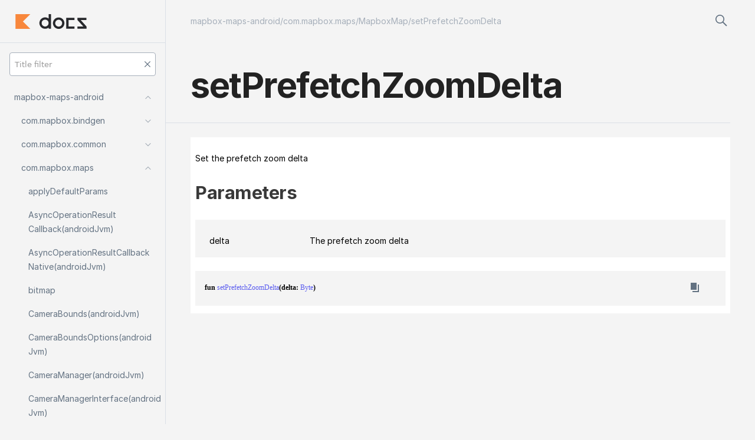

--- FILE ---
content_type: text/html
request_url: https://docs.mapbox.com/android/maps/api/10.0.0/mapbox-maps-android/com.mapbox.maps/-mapbox-map/set-prefetch-zoom-delta.html
body_size: 1269
content:
<html>
  <head>
    <meta name="viewport" content="width=device-width, initial-scale=1" charset="UTF-8">
    <title>setPrefetchZoomDelta</title>
    <link href="../../../images/logo-icon.svg" rel="icon" type="image/svg">
    <link href="../../../styles/style.css" rel="Stylesheet">
    <script type="text/javascript" src="../../../scripts/navigationLoader.js" async="async"></script>
    <script type="text/javascript" src="../../../scripts/platformContentHandler.js" async="async"></script>
    <script type="text/javascript" src="../../../scripts/sourceset_dependencies.js" async="async"></script>
    <script type="text/javascript" src="../../../scripts/clipboard.js" async="async"></script>
    <link href="../../../styles/jetbrains-mono.css" rel="Stylesheet">
    <script>var pathToRoot = "../../../";</script>
  </head>
  <body>
    <div id="container">
      <div id="leftColumn">
        <div id="logo"></div>
        <div id="paneSearch"></div>
        <div id="sideMenu"></div>
      </div>
      <div id="main">
        <div id="leftToggler"><span class="icon-toggler"></span></div>
        <div id="searchBar"></div>
        <script type="text/javascript" src="../../../scripts/pages.js"></script>
        <script type="text/javascript" src="../../../scripts/main.js"></script>
        <div id="content" pageIds="com.mapbox.maps/MapboxMap/setPrefetchZoomDelta/#kotlin.Byte/PointingToDeclaration/">
          <div class="breadcrumbs"><a href="../../index.html">mapbox-maps-android</a>/<a href="../index.html">com.mapbox.maps</a>/<a href="index.html">MapboxMap</a>/<a href="set-prefetch-zoom-delta.html">setPrefetchZoomDelta</a></div>
          <div class="cover ">
            <h1 class="cover"><a data-name="setprefetchzoomdelta"></a><span>set</span><wbr></wbr><span>Prefetch</span><wbr></wbr><span>Zoom</span><wbr></wbr><span>Delta</span></h1>
          </div>
<div class="divergent-group" data-filterable-current=":sdk-base:dokkaHtml/release" data-filterable-set=":sdk-base:dokkaHtml/release"><div class="brief-with-platform-tags"><div class="inner-brief-with-platform-tags"><p class="paragraph">Set the prefetch zoom delta</p><h2 class=""><a data-name="parameters"></a>Parameters</h2><div data-togglable="Parameters"><div class="platform-hinted WithExtraAttributes" data-platform-hinted="data-platform-hinted" data-togglable="Parameters"><div class="content sourceset-depenent-content" data-active="" data-togglable=":sdk-base:dokkaHtml/release"><div data-togglable="Parameters"><div class="table" data-togglable="Parameters"><a data-name="com.mapbox.maps/MapboxMap/setPrefetchZoomDelta/#kotlin.Byte/PointingToDeclaration/"></a><div class="table-row" data-filterable-current=":sdk-base:dokkaHtml/release" data-filterable-set=":sdk-base:dokkaHtml/release"><div class="platform-dependent-row keyValue"><div>delta</div><div class="title"><div data-togglable="Parameters"><p class="paragraph">The prefetch zoom delta</p></div></div></div></div></div></div></div></div></div></div>
<span class="pull-right"></span></div>

  <div class="main-subrow">
    <div class="platform-hinted " data-platform-hinted="data-platform-hinted"><div class="content sourceset-depenent-content" data-active="" data-togglable=":sdk-base:dokkaHtml/release"><div class="symbol "><div class="symbol monospace">fun <a href="set-prefetch-zoom-delta.html">setPrefetchZoomDelta</a>(delta: <a href="https://kotlinlang.org/api/latest/jvm/stdlib/kotlin/-byte/index.html">Byte</a>)<span class="top-right-position"><span class="copy-icon"><svg width="24" height="24" viewBox="0 0 24 24" fill="none" xmlns="http://www.w3.org/2000/svg">
                        <path fill-rule="evenodd" clip-rule="evenodd" d="M5 4H15V16H5V4ZM17 7H19V18V20H17H8V18H17V7Z" fill="black"/>
                       </svg></span><div class="copy-popup-wrapper popup-to-left"><svg width="18" height="18" viewBox="0 0 18 18" fill="none" xmlns="http://www.w3.org/2000/svg">
    <path d="M18 9C18 14 14 18 9 18C4 18 0 14 0 9C0 4 4 0 9 0C14 0 18 4 18 9ZM14.2 6.2L12.8 4.8L7.5 10.1L5.3 7.8L3.8 9.2L7.5 13L14.2 6.2Z" fill="#4DBB5F"/>
</svg><span>Content copied to clipboard</span></div></span></div></div></div></div>
  </div>
</div>
        </div>
        <div class="footer"><span class="go-to-top-icon"><a href="#container"><svg width="12" height="10" viewBox="0 0 12 10" fill="none" xmlns="http://www.w3.org/2000/svg">
    <path d="M11.3337 9.66683H0.666992L6.00033 3.66683L11.3337 9.66683Z" fill="black"/>
    <path d="M0.666992 0.333496H11.3337V1.66683H0.666992V0.333496Z" fill="black"/>
</svg></a></span><span>© 2020 Copyright</span><span class="pull-right"><span>Sponsored and developed by dokka</span><a href="https://github.com/Kotlin/dokka"><span class="padded-icon"><svg width="8" height="8" viewBox="0 0 8 8" fill="none" xmlns="http://www.w3.org/2000/svg">
    <path d="M8 0H2.3949L4.84076 2.44586L0 7.28662L0.713376 8L5.55414 3.15924L8 5.6051V0Z" fill="black"/>
</svg></span></a></span></div>
      </div>
    </div>
  </body>
</html>



--- FILE ---
content_type: text/html
request_url: https://docs.mapbox.com/android/maps/api/10.0.0/navigation.html
body_size: 24789
content:
<div class="sideMenuPart" id="nav-submenu" pageId="////PointingToDeclaration/">
  <div class="overview"><a href="mapbox-maps-android/index.html"><span>mapbox-maps-android</span></a><span class="navButton pull-right" onclick="document.getElementById(&quot;nav-submenu&quot;).classList.toggle(&quot;hidden&quot;);"><span class="navButtonContent"></span></span></div>
  <div class="sideMenuPart" id="nav-submenu-0" pageId="com.mapbox.bindgen////PointingToDeclaration/">
    <div class="overview"><a href="mapbox-maps-android/com.mapbox.bindgen/index.html"><span>com.</span><wbr></wbr><span>mapbox.</span><wbr></wbr><span>bindgen</span></a><span class="navButton pull-right" onclick="document.getElementById(&quot;nav-submenu-0&quot;).classList.toggle(&quot;hidden&quot;);"><span class="navButtonContent"></span></span></div>
    <div class="sideMenuPart" id="nav-submenu-0-0" pageId="com.mapbox.bindgen/ArrayUtils///PointingToDeclaration/">
      <div class="overview"><a href="mapbox-maps-android/com.mapbox.bindgen/-array-utils(android-jvm)/index.html"><span>Array</span><wbr></wbr><span>Utils(android</span><wbr></wbr><span>Jvm)</span></a></div>
    </div>
    <div class="sideMenuPart" id="nav-submenu-0-1" pageId="com.mapbox.bindgen/Expected///PointingToDeclaration/">
      <div class="overview"><a href="mapbox-maps-android/com.mapbox.bindgen/-expected(android-jvm)/index.html"><span>Expected(android</span><wbr></wbr><span>Jvm)</span></a></div>
    </div>
    <div class="sideMenuPart" id="nav-submenu-0-2" pageId="com.mapbox.bindgen/ExpectedFactory///PointingToDeclaration/">
      <div class="overview"><a href="mapbox-maps-android/com.mapbox.bindgen/-expected-factory(android-jvm)/index.html"><span>Expected</span><wbr></wbr><span>Factory(android</span><wbr></wbr><span>Jvm)</span></a></div>
    </div>
    <div class="sideMenuPart" id="nav-submenu-0-3" pageId="com.mapbox.bindgen/HashMapKeyValueExtractor///PointingToDeclaration/">
      <div class="overview"><a href="mapbox-maps-android/com.mapbox.bindgen/-hash-map-key-value-extractor(android-jvm)/index.html"><span>Hash</span><wbr></wbr><span>Map</span><wbr></wbr><span>Key</span><wbr></wbr><span>Value</span><wbr></wbr><span>Extractor(android</span><wbr></wbr><span>Jvm)</span></a></div>
    </div>
    <div class="sideMenuPart" id="nav-submenu-0-4" pageId="com.mapbox.bindgen/None///PointingToDeclaration/">
      <div class="overview"><a href="mapbox-maps-android/com.mapbox.bindgen/-none(android-jvm)/index.html"><span>None(android</span><wbr></wbr><span>Jvm)</span></a></div>
    </div>
    <div class="sideMenuPart" id="nav-submenu-0-5" pageId="com.mapbox.bindgen/RecordUtils///PointingToDeclaration/">
      <div class="overview"><a href="mapbox-maps-android/com.mapbox.bindgen/-record-utils(android-jvm)/index.html"><span>Record</span><wbr></wbr><span>Utils(android</span><wbr></wbr><span>Jvm)</span></a></div>
    </div>
    <div class="sideMenuPart" id="nav-submenu-0-6" pageId="com.mapbox.bindgen/Size///PointingToDeclaration/">
      <div class="overview"><a href="mapbox-maps-android/com.mapbox.bindgen/-size(android-jvm)/index.html"><span>Size(android</span><wbr></wbr><span>Jvm)</span></a></div>
    </div>
    <div class="sideMenuPart" id="nav-submenu-0-7" pageId="com.mapbox.bindgen/Value///PointingToDeclaration/">
      <div class="overview"><a href="mapbox-maps-android/com.mapbox.bindgen/-value(android-jvm)/index.html"><span>Value(android</span><wbr></wbr><span>Jvm)</span></a></div>
    </div>
    <div class="sideMenuPart" id="nav-submenu-0-8" pageId="com.mapbox.bindgen/VariantOptionalTypeWrapper///PointingToDeclaration/">
      <div class="overview"><a href="mapbox-maps-android/com.mapbox.bindgen/-variant-optional-type-wrapper(android-jvm)/index.html"><span>Variant</span><wbr></wbr><span>Optional</span><wbr></wbr><span>Type</span><wbr></wbr><span>Wrapper(android</span><wbr></wbr><span>Jvm)</span></a></div>
    </div>
  </div>
  <div class="sideMenuPart" id="nav-submenu-1" pageId="com.mapbox.common////PointingToDeclaration/">
    <div class="overview"><a href="mapbox-maps-android/com.mapbox.common/index.html"><span>com.</span><wbr></wbr><span>mapbox.</span><wbr></wbr><span>common</span></a><span class="navButton pull-right" onclick="document.getElementById(&quot;nav-submenu-1&quot;).classList.toggle(&quot;hidden&quot;);"><span class="navButtonContent"></span></span></div>
    <div class="sideMenuPart" id="nav-submenu-1-0" pageId="com.mapbox.common/TileDataDomain///PointingToDeclaration/">
      <div class="overview"><a href="mapbox-maps-android/com.mapbox.common/-tile-data-domain(android-jvm)/index.html"><span>Tile</span><wbr></wbr><span>Data</span><wbr></wbr><span>Domain(android</span><wbr></wbr><span>Jvm)</span></a><span class="navButton pull-right" onclick="document.getElementById(&quot;nav-submenu-1-0&quot;).classList.toggle(&quot;hidden&quot;);"><span class="navButtonContent"></span></span></div>
      <div class="sideMenuPart" id="nav-submenu-1-0-0" pageId="com.mapbox.common/TileDataDomain.MAPS///PointingToDeclaration/">
        <div class="overview"><a href="mapbox-maps-android/com.mapbox.common/-tile-data-domain(android-jvm)/-m-a-p-s/index.html"><span>M</span><wbr></wbr><span>A</span><wbr></wbr><span>P</span><wbr></wbr><span>S</span></a></div>
      </div>
      <div class="sideMenuPart" id="nav-submenu-1-0-1" pageId="com.mapbox.common/TileDataDomain.NAVIGATION///PointingToDeclaration/">
        <div class="overview"><a href="mapbox-maps-android/com.mapbox.common/-tile-data-domain(android-jvm)/-n-a-v-i-g-a-t-i-o-n/index.html"><span>N</span><wbr></wbr><span>A</span><wbr></wbr><span>V</span><wbr></wbr><span>I</span><wbr></wbr><span>G</span><wbr></wbr><span>A</span><wbr></wbr><span>T</span><wbr></wbr><span>I</span><wbr></wbr><span>O</span><wbr></wbr><span>N</span></a></div>
      </div>
      <div class="sideMenuPart" id="nav-submenu-1-0-2" pageId="com.mapbox.common/TileDataDomain.SEARCH///PointingToDeclaration/">
        <div class="overview"><a href="mapbox-maps-android/com.mapbox.common/-tile-data-domain(android-jvm)/-s-e-a-r-c-h/index.html"><span>S</span><wbr></wbr><span>E</span><wbr></wbr><span>A</span><wbr></wbr><span>R</span><wbr></wbr><span>C</span><wbr></wbr><span>H</span></a></div>
      </div>
    </div>
    <div class="sideMenuPart" id="nav-submenu-1-1" pageId="com.mapbox.common/TileRegion///PointingToDeclaration/">
      <div class="overview"><a href="mapbox-maps-android/com.mapbox.common/-tile-region(android-jvm)/index.html"><span>Tile</span><wbr></wbr><span>Region(android</span><wbr></wbr><span>Jvm)</span></a></div>
    </div>
    <div class="sideMenuPart" id="nav-submenu-1-2" pageId="com.mapbox.common/TileRegionBooleanCallback///PointingToDeclaration/">
      <div class="overview"><a href="mapbox-maps-android/com.mapbox.common/-tile-region-boolean-callback(android-jvm)/index.html"><span>Tile</span><wbr></wbr><span>Region</span><wbr></wbr><span>Boolean</span><wbr></wbr><span>Callback(android</span><wbr></wbr><span>Jvm)</span></a></div>
    </div>
    <div class="sideMenuPart" id="nav-submenu-1-3" pageId="com.mapbox.common/TileRegionBooleanCallbackNative///PointingToDeclaration/">
      <div class="overview"><a href="mapbox-maps-android/com.mapbox.common/-tile-region-boolean-callback-native(android-jvm)/index.html"><span>Tile</span><wbr></wbr><span>Region</span><wbr></wbr><span>Boolean</span><wbr></wbr><span>Callback</span><wbr></wbr><span>Native(android</span><wbr></wbr><span>Jvm)</span></a></div>
    </div>
    <div class="sideMenuPart" id="nav-submenu-1-4" pageId="com.mapbox.common/TileRegionCallback///PointingToDeclaration/">
      <div class="overview"><a href="mapbox-maps-android/com.mapbox.common/-tile-region-callback(android-jvm)/index.html"><span>Tile</span><wbr></wbr><span>Region</span><wbr></wbr><span>Callback(android</span><wbr></wbr><span>Jvm)</span></a></div>
    </div>
    <div class="sideMenuPart" id="nav-submenu-1-5" pageId="com.mapbox.common/TileRegionCallbackNative///PointingToDeclaration/">
      <div class="overview"><a href="mapbox-maps-android/com.mapbox.common/-tile-region-callback-native(android-jvm)/index.html"><span>Tile</span><wbr></wbr><span>Region</span><wbr></wbr><span>Callback</span><wbr></wbr><span>Native(android</span><wbr></wbr><span>Jvm)</span></a></div>
    </div>
    <div class="sideMenuPart" id="nav-submenu-1-6" pageId="com.mapbox.common/TileRegionError///PointingToDeclaration/">
      <div class="overview"><a href="mapbox-maps-android/com.mapbox.common/-tile-region-error(android-jvm)/index.html"><span>Tile</span><wbr></wbr><span>Region</span><wbr></wbr><span>Error(android</span><wbr></wbr><span>Jvm)</span></a></div>
    </div>
    <div class="sideMenuPart" id="nav-submenu-1-7" pageId="com.mapbox.common/TileRegionErrorType///PointingToDeclaration/">
      <div class="overview"><a href="mapbox-maps-android/com.mapbox.common/-tile-region-error-type(android-jvm)/index.html"><span>Tile</span><wbr></wbr><span>Region</span><wbr></wbr><span>Error</span><wbr></wbr><span>Type(android</span><wbr></wbr><span>Jvm)</span></a><span class="navButton pull-right" onclick="document.getElementById(&quot;nav-submenu-1-7&quot;).classList.toggle(&quot;hidden&quot;);"><span class="navButtonContent"></span></span></div>
      <div class="sideMenuPart" id="nav-submenu-1-7-0" pageId="com.mapbox.common/TileRegionErrorType.CANCELED///PointingToDeclaration/">
        <div class="overview"><a href="mapbox-maps-android/com.mapbox.common/-tile-region-error-type(android-jvm)/-c-a-n-c-e-l-e-d/index.html"><span>C</span><wbr></wbr><span>A</span><wbr></wbr><span>N</span><wbr></wbr><span>C</span><wbr></wbr><span>E</span><wbr></wbr><span>L</span><wbr></wbr><span>E</span><wbr></wbr><span>D</span></a></div>
      </div>
      <div class="sideMenuPart" id="nav-submenu-1-7-1" pageId="com.mapbox.common/TileRegionErrorType.DISK_FULL///PointingToDeclaration/">
        <div class="overview"><a href="mapbox-maps-android/com.mapbox.common/-tile-region-error-type(android-jvm)/-d-i-s-k_-f-u-l-l/index.html"><span>D</span><wbr></wbr><span>I</span><wbr></wbr><span>S</span><wbr></wbr><span>K_</span><wbr></wbr><span>F</span><wbr></wbr><span>U</span><wbr></wbr><span>L</span><wbr></wbr><span>L</span></a></div>
      </div>
      <div class="sideMenuPart" id="nav-submenu-1-7-2" pageId="com.mapbox.common/TileRegionErrorType.DOES_NOT_EXIST///PointingToDeclaration/">
        <div class="overview"><a href="mapbox-maps-android/com.mapbox.common/-tile-region-error-type(android-jvm)/-d-o-e-s_-n-o-t_-e-x-i-s-t/index.html"><span>D</span><wbr></wbr><span>O</span><wbr></wbr><span>E</span><wbr></wbr><span>S_</span><wbr></wbr><span>N</span><wbr></wbr><span>O</span><wbr></wbr><span>T_</span><wbr></wbr><span>E</span><wbr></wbr><span>X</span><wbr></wbr><span>I</span><wbr></wbr><span>S</span><wbr></wbr><span>T</span></a></div>
      </div>
      <div class="sideMenuPart" id="nav-submenu-1-7-3" pageId="com.mapbox.common/TileRegionErrorType.OTHER///PointingToDeclaration/">
        <div class="overview"><a href="mapbox-maps-android/com.mapbox.common/-tile-region-error-type(android-jvm)/-o-t-h-e-r/index.html"><span>O</span><wbr></wbr><span>T</span><wbr></wbr><span>H</span><wbr></wbr><span>E</span><wbr></wbr><span>R</span></a></div>
      </div>
      <div class="sideMenuPart" id="nav-submenu-1-7-4" pageId="com.mapbox.common/TileRegionErrorType.TILE_COUNT_EXCEEDED///PointingToDeclaration/">
        <div class="overview"><a href="mapbox-maps-android/com.mapbox.common/-tile-region-error-type(android-jvm)/-t-i-l-e_-c-o-u-n-t_-e-x-c-e-e-d-e-d/index.html"><span>T</span><wbr></wbr><span>I</span><wbr></wbr><span>L</span><wbr></wbr><span>E_</span><wbr></wbr><span>C</span><wbr></wbr><span>O</span><wbr></wbr><span>U</span><wbr></wbr><span>N</span><wbr></wbr><span>T_</span><wbr></wbr><span>E</span><wbr></wbr><span>X</span><wbr></wbr><span>C</span><wbr></wbr><span>E</span><wbr></wbr><span>E</span><wbr></wbr><span>D</span><wbr></wbr><span>E</span><wbr></wbr><span>D</span></a></div>
      </div>
      <div class="sideMenuPart" id="nav-submenu-1-7-5" pageId="com.mapbox.common/TileRegionErrorType.TILESET_DESCRIPTOR///PointingToDeclaration/">
        <div class="overview"><a href="mapbox-maps-android/com.mapbox.common/-tile-region-error-type(android-jvm)/-t-i-l-e-s-e-t_-d-e-s-c-r-i-p-t-o-r/index.html"><span>T</span><wbr></wbr><span>I</span><wbr></wbr><span>L</span><wbr></wbr><span>E</span><wbr></wbr><span>S</span><wbr></wbr><span>E</span><wbr></wbr><span>T_</span><wbr></wbr><span>D</span><wbr></wbr><span>E</span><wbr></wbr><span>S</span><wbr></wbr><span>C</span><wbr></wbr><span>R</span><wbr></wbr><span>I</span><wbr></wbr><span>P</span><wbr></wbr><span>T</span><wbr></wbr><span>O</span><wbr></wbr><span>R</span></a></div>
      </div>
    </div>
    <div class="sideMenuPart" id="nav-submenu-1-8" pageId="com.mapbox.common/TileRegionGeometryCallback///PointingToDeclaration/">
      <div class="overview"><a href="mapbox-maps-android/com.mapbox.common/-tile-region-geometry-callback(android-jvm)/index.html"><span>Tile</span><wbr></wbr><span>Region</span><wbr></wbr><span>Geometry</span><wbr></wbr><span>Callback(android</span><wbr></wbr><span>Jvm)</span></a></div>
    </div>
    <div class="sideMenuPart" id="nav-submenu-1-9" pageId="com.mapbox.common/TileRegionGeometryCallbackNative///PointingToDeclaration/">
      <div class="overview"><a href="mapbox-maps-android/com.mapbox.common/-tile-region-geometry-callback-native(android-jvm)/index.html"><span>Tile</span><wbr></wbr><span>Region</span><wbr></wbr><span>Geometry</span><wbr></wbr><span>Callback</span><wbr></wbr><span>Native(android</span><wbr></wbr><span>Jvm)</span></a></div>
    </div>
    <div class="sideMenuPart" id="nav-submenu-1-10" pageId="com.mapbox.common/TileRegionLoadOptions///PointingToDeclaration/">
      <div class="overview"><a href="mapbox-maps-android/com.mapbox.common/-tile-region-load-options(android-jvm)/index.html"><span>Tile</span><wbr></wbr><span>Region</span><wbr></wbr><span>Load</span><wbr></wbr><span>Options(android</span><wbr></wbr><span>Jvm)</span></a></div>
    </div>
    <div class="sideMenuPart" id="nav-submenu-1-11" pageId="com.mapbox.common/TileRegionLoadProgress///PointingToDeclaration/">
      <div class="overview"><a href="mapbox-maps-android/com.mapbox.common/-tile-region-load-progress(android-jvm)/index.html"><span>Tile</span><wbr></wbr><span>Region</span><wbr></wbr><span>Load</span><wbr></wbr><span>Progress(android</span><wbr></wbr><span>Jvm)</span></a></div>
    </div>
    <div class="sideMenuPart" id="nav-submenu-1-12" pageId="com.mapbox.common/TileRegionLoadProgressCallback///PointingToDeclaration/">
      <div class="overview"><a href="mapbox-maps-android/com.mapbox.common/-tile-region-load-progress-callback(android-jvm)/index.html"><span>Tile</span><wbr></wbr><span>Region</span><wbr></wbr><span>Load</span><wbr></wbr><span>Progress</span><wbr></wbr><span>Callback(android</span><wbr></wbr><span>Jvm)</span></a></div>
    </div>
    <div class="sideMenuPart" id="nav-submenu-1-13" pageId="com.mapbox.common/TileRegionLoadProgressCallbackNative///PointingToDeclaration/">
      <div class="overview"><a href="mapbox-maps-android/com.mapbox.common/-tile-region-load-progress-callback-native(android-jvm)/index.html"><span>Tile</span><wbr></wbr><span>Region</span><wbr></wbr><span>Load</span><wbr></wbr><span>Progress</span><wbr></wbr><span>Callback</span><wbr></wbr><span>Native(android</span><wbr></wbr><span>Jvm)</span></a></div>
    </div>
    <div class="sideMenuPart" id="nav-submenu-1-14" pageId="com.mapbox.common/TileRegionMetadataCallback///PointingToDeclaration/">
      <div class="overview"><a href="mapbox-maps-android/com.mapbox.common/-tile-region-metadata-callback(android-jvm)/index.html"><span>Tile</span><wbr></wbr><span>Region</span><wbr></wbr><span>Metadata</span><wbr></wbr><span>Callback(android</span><wbr></wbr><span>Jvm)</span></a></div>
    </div>
    <div class="sideMenuPart" id="nav-submenu-1-15" pageId="com.mapbox.common/TileRegionMetadataCallbackNative///PointingToDeclaration/">
      <div class="overview"><a href="mapbox-maps-android/com.mapbox.common/-tile-region-metadata-callback-native(android-jvm)/index.html"><span>Tile</span><wbr></wbr><span>Region</span><wbr></wbr><span>Metadata</span><wbr></wbr><span>Callback</span><wbr></wbr><span>Native(android</span><wbr></wbr><span>Jvm)</span></a></div>
    </div>
    <div class="sideMenuPart" id="nav-submenu-1-16" pageId="com.mapbox.common/TileRegionsCallback///PointingToDeclaration/">
      <div class="overview"><a href="mapbox-maps-android/com.mapbox.common/-tile-regions-callback(android-jvm)/index.html"><span>Tile</span><wbr></wbr><span>Regions</span><wbr></wbr><span>Callback(android</span><wbr></wbr><span>Jvm)</span></a></div>
    </div>
    <div class="sideMenuPart" id="nav-submenu-1-17" pageId="com.mapbox.common/TileRegionsCallbackNative///PointingToDeclaration/">
      <div class="overview"><a href="mapbox-maps-android/com.mapbox.common/-tile-regions-callback-native(android-jvm)/index.html"><span>Tile</span><wbr></wbr><span>Regions</span><wbr></wbr><span>Callback</span><wbr></wbr><span>Native(android</span><wbr></wbr><span>Jvm)</span></a></div>
    </div>
    <div class="sideMenuPart" id="nav-submenu-1-18" pageId="com.mapbox.common/TilesetDescriptor///PointingToDeclaration/">
      <div class="overview"><a href="mapbox-maps-android/com.mapbox.common/-tileset-descriptor(android-jvm)/index.html"><span>Tileset</span><wbr></wbr><span>Descriptor(android</span><wbr></wbr><span>Jvm)</span></a></div>
    </div>
    <div class="sideMenuPart" id="nav-submenu-1-19" pageId="com.mapbox.common/TileStore///PointingToDeclaration/">
      <div class="overview"><a href="mapbox-maps-android/com.mapbox.common/-tile-store(android-jvm)/index.html"><span>Tile</span><wbr></wbr><span>Store(android</span><wbr></wbr><span>Jvm)</span></a></div>
    </div>
    <div class="sideMenuPart" id="nav-submenu-1-20" pageId="com.mapbox.common/TileStoreObserver///PointingToDeclaration/">
      <div class="overview"><a href="mapbox-maps-android/com.mapbox.common/-tile-store-observer(android-jvm)/index.html"><span>Tile</span><wbr></wbr><span>Store</span><wbr></wbr><span>Observer(android</span><wbr></wbr><span>Jvm)</span></a></div>
    </div>
    <div class="sideMenuPart" id="nav-submenu-1-21" pageId="com.mapbox.common/TileStoreObserverNative///PointingToDeclaration/">
      <div class="overview"><a href="mapbox-maps-android/com.mapbox.common/-tile-store-observer-native(android-jvm)/index.html"><span>Tile</span><wbr></wbr><span>Store</span><wbr></wbr><span>Observer</span><wbr></wbr><span>Native(android</span><wbr></wbr><span>Jvm)</span></a></div>
    </div>
    <div class="sideMenuPart" id="nav-submenu-1-22" pageId="com.mapbox.common/TileStoreOptions///PointingToDeclaration/">
      <div class="overview"><a href="mapbox-maps-android/com.mapbox.common/-tile-store-options(android-jvm)/index.html"><span>Tile</span><wbr></wbr><span>Store</span><wbr></wbr><span>Options(android</span><wbr></wbr><span>Jvm)</span></a></div>
    </div>
  </div>
  <div class="sideMenuPart" id="nav-submenu-2" pageId="com.mapbox.maps////PointingToDeclaration/">
    <div class="overview"><a href="mapbox-maps-android/com.mapbox.maps/index.html"><span>com.</span><wbr></wbr><span>mapbox.</span><wbr></wbr><span>maps</span></a><span class="navButton pull-right" onclick="document.getElementById(&quot;nav-submenu-2&quot;).classList.toggle(&quot;hidden&quot;);"><span class="navButtonContent"></span></span></div>
    <div class="sideMenuPart" id="nav-submenu-2-0" pageId="com.mapbox.maps//applyDefaultParams/com.mapbox.maps.MapOptions.Builder#android.content.Context/PointingToDeclaration/">
      <div class="overview"><a href="mapbox-maps-android/com.mapbox.maps/apply-default-params.html"><span>apply</span><wbr></wbr><span>Default</span><wbr></wbr><span>Params</span></a></div>
    </div>
    <div class="sideMenuPart" id="nav-submenu-2-1" pageId="com.mapbox.maps/AsyncOperationResultCallback///PointingToDeclaration/">
      <div class="overview"><a href="mapbox-maps-android/com.mapbox.maps/-async-operation-result-callback(android-jvm)/index.html"><span>Async</span><wbr></wbr><span>Operation</span><wbr></wbr><span>Result</span><wbr></wbr><span>Callback(android</span><wbr></wbr><span>Jvm)</span></a></div>
    </div>
    <div class="sideMenuPart" id="nav-submenu-2-2" pageId="com.mapbox.maps/AsyncOperationResultCallbackNative///PointingToDeclaration/">
      <div class="overview"><a href="mapbox-maps-android/com.mapbox.maps/-async-operation-result-callback-native(android-jvm)/index.html"><span>Async</span><wbr></wbr><span>Operation</span><wbr></wbr><span>Result</span><wbr></wbr><span>Callback</span><wbr></wbr><span>Native(android</span><wbr></wbr><span>Jvm)</span></a></div>
    </div>
    <div class="sideMenuPart" id="nav-submenu-2-3" pageId="com.mapbox.maps//bitmap/com.mapbox.maps.MapSnapshotInterface#/PointingToDeclaration/">
      <div class="overview"><a href="mapbox-maps-android/com.mapbox.maps/bitmap.html"><span>bitmap</span></a></div>
    </div>
    <div class="sideMenuPart" id="nav-submenu-2-4" pageId="com.mapbox.maps/CameraBounds///PointingToDeclaration/">
      <div class="overview"><a href="mapbox-maps-android/com.mapbox.maps/-camera-bounds(android-jvm)/index.html"><span>Camera</span><wbr></wbr><span>Bounds(android</span><wbr></wbr><span>Jvm)</span></a></div>
    </div>
    <div class="sideMenuPart" id="nav-submenu-2-5" pageId="com.mapbox.maps/CameraBoundsOptions///PointingToDeclaration/">
      <div class="overview"><a href="mapbox-maps-android/com.mapbox.maps/-camera-bounds-options(android-jvm)/index.html"><span>Camera</span><wbr></wbr><span>Bounds</span><wbr></wbr><span>Options(android</span><wbr></wbr><span>Jvm)</span></a></div>
    </div>
    <div class="sideMenuPart" id="nav-submenu-2-6" pageId="com.mapbox.maps/CameraManager///PointingToDeclaration/">
      <div class="overview"><a href="mapbox-maps-android/com.mapbox.maps/-camera-manager(android-jvm)/index.html"><span>Camera</span><wbr></wbr><span>Manager(android</span><wbr></wbr><span>Jvm)</span></a></div>
    </div>
    <div class="sideMenuPart" id="nav-submenu-2-7" pageId="com.mapbox.maps/CameraManagerInterface///PointingToDeclaration/">
      <div class="overview"><a href="mapbox-maps-android/com.mapbox.maps/-camera-manager-interface(android-jvm)/index.html"><span>Camera</span><wbr></wbr><span>Manager</span><wbr></wbr><span>Interface(android</span><wbr></wbr><span>Jvm)</span></a></div>
    </div>
    <div class="sideMenuPart" id="nav-submenu-2-8" pageId="com.mapbox.maps/CameraOptions///PointingToDeclaration/">
      <div class="overview"><a href="mapbox-maps-android/com.mapbox.maps/-camera-options(android-jvm)/index.html"><span>Camera</span><wbr></wbr><span>Options(android</span><wbr></wbr><span>Jvm)</span></a></div>
    </div>
    <div class="sideMenuPart" id="nav-submenu-2-9" pageId="com.mapbox.maps/CameraState///PointingToDeclaration/">
      <div class="overview"><a href="mapbox-maps-android/com.mapbox.maps/-camera-state(android-jvm)/index.html"><span>Camera</span><wbr></wbr><span>State(android</span><wbr></wbr><span>Jvm)</span></a></div>
    </div>
    <div class="sideMenuPart" id="nav-submenu-2-10" pageId="com.mapbox.maps/CancelTileFunctionCallback///PointingToDeclaration/">
      <div class="overview"><a href="mapbox-maps-android/com.mapbox.maps/-cancel-tile-function-callback(android-jvm)/index.html"><span>Cancel</span><wbr></wbr><span>Tile</span><wbr></wbr><span>Function</span><wbr></wbr><span>Callback(android</span><wbr></wbr><span>Jvm)</span></a></div>
    </div>
    <div class="sideMenuPart" id="nav-submenu-2-11" pageId="com.mapbox.maps/CancelTileFunctionCallbackNative///PointingToDeclaration/">
      <div class="overview"><a href="mapbox-maps-android/com.mapbox.maps/-cancel-tile-function-callback-native(android-jvm)/index.html"><span>Cancel</span><wbr></wbr><span>Tile</span><wbr></wbr><span>Function</span><wbr></wbr><span>Callback</span><wbr></wbr><span>Native(android</span><wbr></wbr><span>Jvm)</span></a></div>
    </div>
    <div class="sideMenuPart" id="nav-submenu-2-12" pageId="com.mapbox.maps/CanonicalTileID///PointingToDeclaration/">
      <div class="overview"><a href="mapbox-maps-android/com.mapbox.maps/-canonical-tile-i-d(android-jvm)/index.html"><span>Canonical</span><wbr></wbr><span>Tile</span><wbr></wbr><span>I</span><wbr></wbr><span>D(android</span><wbr></wbr><span>Jvm)</span></a></div>
    </div>
    <div class="sideMenuPart" id="nav-submenu-2-13" pageId="com.mapbox.maps/ConstrainMode///PointingToDeclaration/">
      <div class="overview"><a href="mapbox-maps-android/com.mapbox.maps/-constrain-mode(android-jvm)/index.html"><span>Constrain</span><wbr></wbr><span>Mode(android</span><wbr></wbr><span>Jvm)</span></a><span class="navButton pull-right" onclick="document.getElementById(&quot;nav-submenu-2-13&quot;).classList.toggle(&quot;hidden&quot;);"><span class="navButtonContent"></span></span></div>
      <div class="sideMenuPart" id="nav-submenu-2-13-0" pageId="com.mapbox.maps/ConstrainMode.HEIGHT_ONLY///PointingToDeclaration/">
        <div class="overview"><a href="mapbox-maps-android/com.mapbox.maps/-constrain-mode(android-jvm)/-h-e-i-g-h-t_-o-n-l-y/index.html"><span>H</span><wbr></wbr><span>E</span><wbr></wbr><span>I</span><wbr></wbr><span>G</span><wbr></wbr><span>H</span><wbr></wbr><span>T_</span><wbr></wbr><span>O</span><wbr></wbr><span>N</span><wbr></wbr><span>L</span><wbr></wbr><span>Y</span></a></div>
      </div>
      <div class="sideMenuPart" id="nav-submenu-2-13-1" pageId="com.mapbox.maps/ConstrainMode.NONE///PointingToDeclaration/">
        <div class="overview"><a href="mapbox-maps-android/com.mapbox.maps/-constrain-mode(android-jvm)/-n-o-n-e/index.html"><span>N</span><wbr></wbr><span>O</span><wbr></wbr><span>N</span><wbr></wbr><span>E</span></a></div>
      </div>
      <div class="sideMenuPart" id="nav-submenu-2-13-2" pageId="com.mapbox.maps/ConstrainMode.WIDTH_AND_HEIGHT///PointingToDeclaration/">
        <div class="overview"><a href="mapbox-maps-android/com.mapbox.maps/-constrain-mode(android-jvm)/-w-i-d-t-h_-a-n-d_-h-e-i-g-h-t/index.html"><span>W</span><wbr></wbr><span>I</span><wbr></wbr><span>D</span><wbr></wbr><span>T</span><wbr></wbr><span>H_</span><wbr></wbr><span>A</span><wbr></wbr><span>N</span><wbr></wbr><span>D_</span><wbr></wbr><span>H</span><wbr></wbr><span>E</span><wbr></wbr><span>I</span><wbr></wbr><span>G</span><wbr></wbr><span>H</span><wbr></wbr><span>T</span></a></div>
      </div>
    </div>
    <div class="sideMenuPart" id="nav-submenu-2-14" pageId="com.mapbox.maps/ContextMode///PointingToDeclaration/">
      <div class="overview"><a href="mapbox-maps-android/com.mapbox.maps/-context-mode(android-jvm)/index.html"><span>Context</span><wbr></wbr><span>Mode(android</span><wbr></wbr><span>Jvm)</span></a><span class="navButton pull-right" onclick="document.getElementById(&quot;nav-submenu-2-14&quot;).classList.toggle(&quot;hidden&quot;);"><span class="navButtonContent"></span></span></div>
      <div class="sideMenuPart" id="nav-submenu-2-14-0" pageId="com.mapbox.maps/ContextMode.SHARED///PointingToDeclaration/">
        <div class="overview"><a href="mapbox-maps-android/com.mapbox.maps/-context-mode(android-jvm)/-s-h-a-r-e-d/index.html"><span>S</span><wbr></wbr><span>H</span><wbr></wbr><span>A</span><wbr></wbr><span>R</span><wbr></wbr><span>E</span><wbr></wbr><span>D</span></a></div>
      </div>
      <div class="sideMenuPart" id="nav-submenu-2-14-1" pageId="com.mapbox.maps/ContextMode.UNIQUE///PointingToDeclaration/">
        <div class="overview"><a href="mapbox-maps-android/com.mapbox.maps/-context-mode(android-jvm)/-u-n-i-q-u-e/index.html"><span>U</span><wbr></wbr><span>N</span><wbr></wbr><span>I</span><wbr></wbr><span>Q</span><wbr></wbr><span>U</span><wbr></wbr><span>E</span></a></div>
      </div>
    </div>
    <div class="sideMenuPart" id="nav-submenu-2-15" pageId="com.mapbox.maps/CoordinateBounds///PointingToDeclaration/">
      <div class="overview"><a href="mapbox-maps-android/com.mapbox.maps/-coordinate-bounds(android-jvm)/index.html"><span>Coordinate</span><wbr></wbr><span>Bounds(android</span><wbr></wbr><span>Jvm)</span></a></div>
    </div>
    <div class="sideMenuPart" id="nav-submenu-2-16" pageId="com.mapbox.maps/CoordinateBoundsZoom///PointingToDeclaration/">
      <div class="overview"><a href="mapbox-maps-android/com.mapbox.maps/-coordinate-bounds-zoom(android-jvm)/index.html"><span>Coordinate</span><wbr></wbr><span>Bounds</span><wbr></wbr><span>Zoom(android</span><wbr></wbr><span>Jvm)</span></a></div>
    </div>
    <div class="sideMenuPart" id="nav-submenu-2-17" pageId="com.mapbox.maps/CustomGeometrySourceOptions///PointingToDeclaration/">
      <div class="overview"><a href="mapbox-maps-android/com.mapbox.maps/-custom-geometry-source-options(android-jvm)/index.html"><span>Custom</span><wbr></wbr><span>Geometry</span><wbr></wbr><span>Source</span><wbr></wbr><span>Options(android</span><wbr></wbr><span>Jvm)</span></a></div>
    </div>
    <div class="sideMenuPart" id="nav-submenu-2-18" pageId="com.mapbox.maps/CustomLayerHost///PointingToDeclaration/">
      <div class="overview"><a href="mapbox-maps-android/com.mapbox.maps/-custom-layer-host(android-jvm)/index.html"><span>Custom</span><wbr></wbr><span>Layer</span><wbr></wbr><span>Host(android</span><wbr></wbr><span>Jvm)</span></a></div>
    </div>
    <div class="sideMenuPart" id="nav-submenu-2-19" pageId="com.mapbox.maps/CustomLayerHostNative///PointingToDeclaration/">
      <div class="overview"><a href="mapbox-maps-android/com.mapbox.maps/-custom-layer-host-native(android-jvm)/index.html"><span>Custom</span><wbr></wbr><span>Layer</span><wbr></wbr><span>Host</span><wbr></wbr><span>Native(android</span><wbr></wbr><span>Jvm)</span></a></div>
    </div>
    <div class="sideMenuPart" id="nav-submenu-2-20" pageId="com.mapbox.maps/CustomLayerRenderParameters///PointingToDeclaration/">
      <div class="overview"><a href="mapbox-maps-android/com.mapbox.maps/-custom-layer-render-parameters(android-jvm)/index.html"><span>Custom</span><wbr></wbr><span>Layer</span><wbr></wbr><span>Render</span><wbr></wbr><span>Parameters(android</span><wbr></wbr><span>Jvm)</span></a></div>
    </div>
    <div class="sideMenuPart" id="nav-submenu-2-21" pageId="com.mapbox.maps/EdgeInsets///PointingToDeclaration/">
      <div class="overview"><a href="mapbox-maps-android/com.mapbox.maps/-edge-insets(android-jvm)/index.html"><span>Edge</span><wbr></wbr><span>Insets(android</span><wbr></wbr><span>Jvm)</span></a></div>
    </div>
    <div class="sideMenuPart" id="nav-submenu-2-22" pageId="com.mapbox.maps/ElevationData///PointingToDeclaration/">
      <div class="overview"><a href="mapbox-maps-android/com.mapbox.maps/-elevation-data(android-jvm)/index.html"><span>Elevation</span><wbr></wbr><span>Data(android</span><wbr></wbr><span>Jvm)</span></a></div>
    </div>
    <div class="sideMenuPart" id="nav-submenu-2-23" pageId="com.mapbox.maps/ElevationDataNative///PointingToDeclaration/">
      <div class="overview"><a href="mapbox-maps-android/com.mapbox.maps/-elevation-data-native(android-jvm)/index.html"><span>Elevation</span><wbr></wbr><span>Data</span><wbr></wbr><span>Native(android</span><wbr></wbr><span>Jvm)</span></a></div>
    </div>
    <div class="sideMenuPart" id="nav-submenu-2-24" pageId="com.mapbox.maps/Event///PointingToDeclaration/">
      <div class="overview"><a href="mapbox-maps-android/com.mapbox.maps/-event(android-jvm)/index.html"><span>Event(android</span><wbr></wbr><span>Jvm)</span></a></div>
    </div>
    <div class="sideMenuPart" id="nav-submenu-2-25" pageId="com.mapbox.maps/FeatureExtensionValue///PointingToDeclaration/">
      <div class="overview"><a href="mapbox-maps-android/com.mapbox.maps/-feature-extension-value(android-jvm)/index.html"><span>Feature</span><wbr></wbr><span>Extension</span><wbr></wbr><span>Value(android</span><wbr></wbr><span>Jvm)</span></a></div>
    </div>
    <div class="sideMenuPart" id="nav-submenu-2-26" pageId="com.mapbox.maps/FetchTileFunctionCallback///PointingToDeclaration/">
      <div class="overview"><a href="mapbox-maps-android/com.mapbox.maps/-fetch-tile-function-callback(android-jvm)/index.html"><span>Fetch</span><wbr></wbr><span>Tile</span><wbr></wbr><span>Function</span><wbr></wbr><span>Callback(android</span><wbr></wbr><span>Jvm)</span></a></div>
    </div>
    <div class="sideMenuPart" id="nav-submenu-2-27" pageId="com.mapbox.maps/FetchTileFunctionCallbackNative///PointingToDeclaration/">
      <div class="overview"><a href="mapbox-maps-android/com.mapbox.maps/-fetch-tile-function-callback-native(android-jvm)/index.html"><span>Fetch</span><wbr></wbr><span>Tile</span><wbr></wbr><span>Function</span><wbr></wbr><span>Callback</span><wbr></wbr><span>Native(android</span><wbr></wbr><span>Jvm)</span></a></div>
    </div>
    <div class="sideMenuPart" id="nav-submenu-2-28" pageId="com.mapbox.maps/FreeCameraOptions///PointingToDeclaration/">
      <div class="overview"><a href="mapbox-maps-android/com.mapbox.maps/-free-camera-options(android-jvm)/index.html"><span>Free</span><wbr></wbr><span>Camera</span><wbr></wbr><span>Options(android</span><wbr></wbr><span>Jvm)</span></a></div>
    </div>
    <div class="sideMenuPart" id="nav-submenu-2-29" pageId="com.mapbox.maps/GlyphsRasterizationMode///PointingToDeclaration/">
      <div class="overview"><a href="mapbox-maps-android/com.mapbox.maps/-glyphs-rasterization-mode(android-jvm)/index.html"><span>Glyphs</span><wbr></wbr><span>Rasterization</span><wbr></wbr><span>Mode(android</span><wbr></wbr><span>Jvm)</span></a><span class="navButton pull-right" onclick="document.getElementById(&quot;nav-submenu-2-29&quot;).classList.toggle(&quot;hidden&quot;);"><span class="navButtonContent"></span></span></div>
      <div class="sideMenuPart" id="nav-submenu-2-29-0" pageId="com.mapbox.maps/GlyphsRasterizationMode.ALL_GLYPHS_RASTERIZED_LOCALLY///PointingToDeclaration/">
        <div class="overview"><a href="mapbox-maps-android/com.mapbox.maps/-glyphs-rasterization-mode(android-jvm)/-a-l-l_-g-l-y-p-h-s_-r-a-s-t-e-r-i-z-e-d_-l-o-c-a-l-l-y/index.html"><span>A</span><wbr></wbr><span>L</span><wbr></wbr><span>L_</span><wbr></wbr><span>G</span><wbr></wbr><span>L</span><wbr></wbr><span>Y</span><wbr></wbr><span>P</span><wbr></wbr><span>H</span><wbr></wbr><span>S_</span><wbr></wbr><span>R</span><wbr></wbr><span>A</span><wbr></wbr><span>S</span><wbr></wbr><span>T</span><wbr></wbr><span>E</span><wbr></wbr><span>R</span><wbr></wbr><span>I</span><wbr></wbr><span>Z</span><wbr></wbr><span>E</span><wbr></wbr><span>D_</span><wbr></wbr><span>L</span><wbr></wbr><span>O</span><wbr></wbr><span>C</span><wbr></wbr><span>A</span><wbr></wbr><span>L</span><wbr></wbr><span>L</span><wbr></wbr><span>Y</span></a></div>
      </div>
      <div class="sideMenuPart" id="nav-submenu-2-29-1" pageId="com.mapbox.maps/GlyphsRasterizationMode.IDEOGRAPHS_RASTERIZED_LOCALLY///PointingToDeclaration/">
        <div class="overview"><a href="mapbox-maps-android/com.mapbox.maps/-glyphs-rasterization-mode(android-jvm)/-i-d-e-o-g-r-a-p-h-s_-r-a-s-t-e-r-i-z-e-d_-l-o-c-a-l-l-y/index.html"><span>I</span><wbr></wbr><span>D</span><wbr></wbr><span>E</span><wbr></wbr><span>O</span><wbr></wbr><span>G</span><wbr></wbr><span>R</span><wbr></wbr><span>A</span><wbr></wbr><span>P</span><wbr></wbr><span>H</span><wbr></wbr><span>S_</span><wbr></wbr><span>R</span><wbr></wbr><span>A</span><wbr></wbr><span>S</span><wbr></wbr><span>T</span><wbr></wbr><span>E</span><wbr></wbr><span>R</span><wbr></wbr><span>I</span><wbr></wbr><span>Z</span><wbr></wbr><span>E</span><wbr></wbr><span>D_</span><wbr></wbr><span>L</span><wbr></wbr><span>O</span><wbr></wbr><span>C</span><wbr></wbr><span>A</span><wbr></wbr><span>L</span><wbr></wbr><span>L</span><wbr></wbr><span>Y</span></a></div>
      </div>
      <div class="sideMenuPart" id="nav-submenu-2-29-2" pageId="com.mapbox.maps/GlyphsRasterizationMode.NO_GLYPHS_RASTERIZED_LOCALLY///PointingToDeclaration/">
        <div class="overview"><a href="mapbox-maps-android/com.mapbox.maps/-glyphs-rasterization-mode(android-jvm)/-n-o_-g-l-y-p-h-s_-r-a-s-t-e-r-i-z-e-d_-l-o-c-a-l-l-y/index.html"><span>N</span><wbr></wbr><span>O_</span><wbr></wbr><span>G</span><wbr></wbr><span>L</span><wbr></wbr><span>Y</span><wbr></wbr><span>P</span><wbr></wbr><span>H</span><wbr></wbr><span>S_</span><wbr></wbr><span>R</span><wbr></wbr><span>A</span><wbr></wbr><span>S</span><wbr></wbr><span>T</span><wbr></wbr><span>E</span><wbr></wbr><span>R</span><wbr></wbr><span>I</span><wbr></wbr><span>Z</span><wbr></wbr><span>E</span><wbr></wbr><span>D_</span><wbr></wbr><span>L</span><wbr></wbr><span>O</span><wbr></wbr><span>C</span><wbr></wbr><span>A</span><wbr></wbr><span>L</span><wbr></wbr><span>L</span><wbr></wbr><span>Y</span></a></div>
      </div>
    </div>
    <div class="sideMenuPart" id="nav-submenu-2-30" pageId="com.mapbox.maps/GlyphsRasterizationOptions///PointingToDeclaration/">
      <div class="overview"><a href="mapbox-maps-android/com.mapbox.maps/-glyphs-rasterization-options(android-jvm)/index.html"><span>Glyphs</span><wbr></wbr><span>Rasterization</span><wbr></wbr><span>Options(android</span><wbr></wbr><span>Jvm)</span></a></div>
    </div>
    <div class="sideMenuPart" id="nav-submenu-2-31" pageId="com.mapbox.maps/Image///PointingToDeclaration/">
      <div class="overview"><a href="mapbox-maps-android/com.mapbox.maps/-image(android-jvm)/index.html"><span>Image(android</span><wbr></wbr><span>Jvm)</span></a></div>
    </div>
    <div class="sideMenuPart" id="nav-submenu-2-32" pageId="com.mapbox.maps/ImageContent///PointingToDeclaration/">
      <div class="overview"><a href="mapbox-maps-android/com.mapbox.maps/-image-content(android-jvm)/index.html"><span>Image</span><wbr></wbr><span>Content(android</span><wbr></wbr><span>Jvm)</span></a></div>
    </div>
    <div class="sideMenuPart" id="nav-submenu-2-33" pageId="com.mapbox.maps/ImageStretches///PointingToDeclaration/">
      <div class="overview"><a href="mapbox-maps-android/com.mapbox.maps/-image-stretches(android-jvm)/index.html"><span>Image</span><wbr></wbr><span>Stretches(android</span><wbr></wbr><span>Jvm)</span></a></div>
    </div>
    <div class="sideMenuPart" id="nav-submenu-2-34" pageId="com.mapbox.maps/LayerPosition///PointingToDeclaration/">
      <div class="overview"><a href="mapbox-maps-android/com.mapbox.maps/-layer-position(android-jvm)/index.html"><span>Layer</span><wbr></wbr><span>Position(android</span><wbr></wbr><span>Jvm)</span></a></div>
    </div>
    <div class="sideMenuPart" id="nav-submenu-2-35" pageId="com.mapbox.maps/Map///PointingToDeclaration/">
      <div class="overview"><a href="mapbox-maps-android/com.mapbox.maps/-map(android-jvm)/index.html"><span>Map(android</span><wbr></wbr><span>Jvm)</span></a></div>
    </div>
    <div class="sideMenuPart" id="nav-submenu-2-36" pageId="com.mapbox.maps/MapboxConfigurationException///PointingToDeclaration/">
      <div class="overview"><a href="mapbox-maps-android/com.mapbox.maps/-mapbox-configuration-exception/index.html"><span>Mapbox</span><wbr></wbr><span>Configuration</span><wbr></wbr><span>Exception</span></a></div>
    </div>
    <div class="sideMenuPart" id="nav-submenu-2-37" pageId="com.mapbox.maps/MapboxExperimental///PointingToDeclaration/">
      <div class="overview"><a href="mapbox-maps-android/com.mapbox.maps/-mapbox-experimental/index.html"><span>Mapbox</span><wbr></wbr><span>Experimental</span></a></div>
    </div>
    <div class="sideMenuPart" id="nav-submenu-2-38" pageId="com.mapbox.maps/MapboxLifecycleObserver///PointingToDeclaration/">
      <div class="overview"><a href="mapbox-maps-android/com.mapbox.maps/-mapbox-lifecycle-observer/index.html"><span>Mapbox</span><wbr></wbr><span>Lifecycle</span><wbr></wbr><span>Observer</span></a></div>
    </div>
    <div class="sideMenuPart" id="nav-submenu-2-39" pageId="com.mapbox.maps/MapboxMap///PointingToDeclaration/">
      <div class="overview"><a href="mapbox-maps-android/com.mapbox.maps/-mapbox-map/index.html"><span>Mapbox</span><wbr></wbr><span>Map</span></a></div>
    </div>
    <div class="sideMenuPart" id="nav-submenu-2-40" pageId="com.mapbox.maps/MapClient///PointingToDeclaration/">
      <div class="overview"><a href="mapbox-maps-android/com.mapbox.maps/-map-client(android-jvm)/index.html"><span>Map</span><wbr></wbr><span>Client(android</span><wbr></wbr><span>Jvm)</span></a></div>
    </div>
    <div class="sideMenuPart" id="nav-submenu-2-41" pageId="com.mapbox.maps/MapClientNative///PointingToDeclaration/">
      <div class="overview"><a href="mapbox-maps-android/com.mapbox.maps/-map-client-native(android-jvm)/index.html"><span>Map</span><wbr></wbr><span>Client</span><wbr></wbr><span>Native(android</span><wbr></wbr><span>Jvm)</span></a></div>
    </div>
    <div class="sideMenuPart" id="nav-submenu-2-42" pageId="com.mapbox.maps/MapConstants///PointingToDeclaration/">
      <div class="overview"><a href="mapbox-maps-android/com.mapbox.maps/-map-constants(android-jvm)/index.html"><span>Map</span><wbr></wbr><span>Constants(android</span><wbr></wbr><span>Jvm)</span></a></div>
    </div>
    <div class="sideMenuPart" id="nav-submenu-2-43" pageId="com.mapbox.maps/MapControllable///PointingToDeclaration/">
      <div class="overview"><a href="mapbox-maps-android/com.mapbox.maps/-map-controllable/index.html"><span>Map</span><wbr></wbr><span>Controllable</span></a></div>
    </div>
    <div class="sideMenuPart" id="nav-submenu-2-44" pageId="com.mapbox.maps/MapDebugOptions///PointingToDeclaration/">
      <div class="overview"><a href="mapbox-maps-android/com.mapbox.maps/-map-debug-options(android-jvm)/index.html"><span>Map</span><wbr></wbr><span>Debug</span><wbr></wbr><span>Options(android</span><wbr></wbr><span>Jvm)</span></a><span class="navButton pull-right" onclick="document.getElementById(&quot;nav-submenu-2-44&quot;).classList.toggle(&quot;hidden&quot;);"><span class="navButtonContent"></span></span></div>
      <div class="sideMenuPart" id="nav-submenu-2-44-0" pageId="com.mapbox.maps/MapDebugOptions.COLLISION///PointingToDeclaration/">
        <div class="overview"><a href="mapbox-maps-android/com.mapbox.maps/-map-debug-options(android-jvm)/-c-o-l-l-i-s-i-o-n/index.html"><span>C</span><wbr></wbr><span>O</span><wbr></wbr><span>L</span><wbr></wbr><span>L</span><wbr></wbr><span>I</span><wbr></wbr><span>S</span><wbr></wbr><span>I</span><wbr></wbr><span>O</span><wbr></wbr><span>N</span></a></div>
      </div>
      <div class="sideMenuPart" id="nav-submenu-2-44-1" pageId="com.mapbox.maps/MapDebugOptions.DEPTH_BUFFER///PointingToDeclaration/">
        <div class="overview"><a href="mapbox-maps-android/com.mapbox.maps/-map-debug-options(android-jvm)/-d-e-p-t-h_-b-u-f-f-e-r/index.html"><span>D</span><wbr></wbr><span>E</span><wbr></wbr><span>P</span><wbr></wbr><span>T</span><wbr></wbr><span>H_</span><wbr></wbr><span>B</span><wbr></wbr><span>U</span><wbr></wbr><span>F</span><wbr></wbr><span>F</span><wbr></wbr><span>E</span><wbr></wbr><span>R</span></a></div>
      </div>
      <div class="sideMenuPart" id="nav-submenu-2-44-2" pageId="com.mapbox.maps/MapDebugOptions.OVERDRAW///PointingToDeclaration/">
        <div class="overview"><a href="mapbox-maps-android/com.mapbox.maps/-map-debug-options(android-jvm)/-o-v-e-r-d-r-a-w/index.html"><span>O</span><wbr></wbr><span>V</span><wbr></wbr><span>E</span><wbr></wbr><span>R</span><wbr></wbr><span>D</span><wbr></wbr><span>R</span><wbr></wbr><span>A</span><wbr></wbr><span>W</span></a></div>
      </div>
      <div class="sideMenuPart" id="nav-submenu-2-44-3" pageId="com.mapbox.maps/MapDebugOptions.PARSE_STATUS///PointingToDeclaration/">
        <div class="overview"><a href="mapbox-maps-android/com.mapbox.maps/-map-debug-options(android-jvm)/-p-a-r-s-e_-s-t-a-t-u-s/index.html"><span>P</span><wbr></wbr><span>A</span><wbr></wbr><span>R</span><wbr></wbr><span>S</span><wbr></wbr><span>E_</span><wbr></wbr><span>S</span><wbr></wbr><span>T</span><wbr></wbr><span>A</span><wbr></wbr><span>T</span><wbr></wbr><span>U</span><wbr></wbr><span>S</span></a></div>
      </div>
      <div class="sideMenuPart" id="nav-submenu-2-44-4" pageId="com.mapbox.maps/MapDebugOptions.RENDER_CACHE///PointingToDeclaration/">
        <div class="overview"><a href="mapbox-maps-android/com.mapbox.maps/-map-debug-options(android-jvm)/-r-e-n-d-e-r_-c-a-c-h-e/index.html"><span>R</span><wbr></wbr><span>E</span><wbr></wbr><span>N</span><wbr></wbr><span>D</span><wbr></wbr><span>E</span><wbr></wbr><span>R_</span><wbr></wbr><span>C</span><wbr></wbr><span>A</span><wbr></wbr><span>C</span><wbr></wbr><span>H</span><wbr></wbr><span>E</span></a></div>
      </div>
      <div class="sideMenuPart" id="nav-submenu-2-44-5" pageId="com.mapbox.maps/MapDebugOptions.STENCIL_CLIP///PointingToDeclaration/">
        <div class="overview"><a href="mapbox-maps-android/com.mapbox.maps/-map-debug-options(android-jvm)/-s-t-e-n-c-i-l_-c-l-i-p/index.html"><span>S</span><wbr></wbr><span>T</span><wbr></wbr><span>E</span><wbr></wbr><span>N</span><wbr></wbr><span>C</span><wbr></wbr><span>I</span><wbr></wbr><span>L_</span><wbr></wbr><span>C</span><wbr></wbr><span>L</span><wbr></wbr><span>I</span><wbr></wbr><span>P</span></a></div>
      </div>
      <div class="sideMenuPart" id="nav-submenu-2-44-6" pageId="com.mapbox.maps/MapDebugOptions.TILE_BORDERS///PointingToDeclaration/">
        <div class="overview"><a href="mapbox-maps-android/com.mapbox.maps/-map-debug-options(android-jvm)/-t-i-l-e_-b-o-r-d-e-r-s/index.html"><span>T</span><wbr></wbr><span>I</span><wbr></wbr><span>L</span><wbr></wbr><span>E_</span><wbr></wbr><span>B</span><wbr></wbr><span>O</span><wbr></wbr><span>R</span><wbr></wbr><span>D</span><wbr></wbr><span>E</span><wbr></wbr><span>R</span><wbr></wbr><span>S</span></a></div>
      </div>
      <div class="sideMenuPart" id="nav-submenu-2-44-7" pageId="com.mapbox.maps/MapDebugOptions.TIMESTAMPS///PointingToDeclaration/">
        <div class="overview"><a href="mapbox-maps-android/com.mapbox.maps/-map-debug-options(android-jvm)/-t-i-m-e-s-t-a-m-p-s/index.html"><span>T</span><wbr></wbr><span>I</span><wbr></wbr><span>M</span><wbr></wbr><span>E</span><wbr></wbr><span>S</span><wbr></wbr><span>T</span><wbr></wbr><span>A</span><wbr></wbr><span>M</span><wbr></wbr><span>P</span><wbr></wbr><span>S</span></a></div>
      </div>
    </div>
    <div class="sideMenuPart" id="nav-submenu-2-45" pageId="com.mapbox.maps/MapEvents///PointingToDeclaration/">
      <div class="overview"><a href="mapbox-maps-android/com.mapbox.maps/-map-events(android-jvm)/index.html"><span>Map</span><wbr></wbr><span>Events(android</span><wbr></wbr><span>Jvm)</span></a></div>
    </div>
    <div class="sideMenuPart" id="nav-submenu-2-46" pageId="com.mapbox.maps/MapInitOptions///PointingToDeclaration/">
      <div class="overview"><a href="mapbox-maps-android/com.mapbox.maps/-map-init-options/index.html"><span>Map</span><wbr></wbr><span>Init</span><wbr></wbr><span>Options</span></a></div>
    </div>
    <div class="sideMenuPart" id="nav-submenu-2-47" pageId="com.mapbox.maps/MapInterface///PointingToDeclaration/">
      <div class="overview"><a href="mapbox-maps-android/com.mapbox.maps/-map-interface(android-jvm)/index.html"><span>Map</span><wbr></wbr><span>Interface(android</span><wbr></wbr><span>Jvm)</span></a></div>
    </div>
    <div class="sideMenuPart" id="nav-submenu-2-48" pageId="com.mapbox.maps/MapOptions///PointingToDeclaration/">
      <div class="overview"><a href="mapbox-maps-android/com.mapbox.maps/-map-options(android-jvm)/index.html"><span>Map</span><wbr></wbr><span>Options(android</span><wbr></wbr><span>Jvm)</span></a></div>
    </div>
    <div class="sideMenuPart" id="nav-submenu-2-49" pageId="com.mapbox.maps/MapSnapshot///PointingToDeclaration/">
      <div class="overview"><a href="mapbox-maps-android/com.mapbox.maps/-map-snapshot(android-jvm)/index.html"><span>Map</span><wbr></wbr><span>Snapshot(android</span><wbr></wbr><span>Jvm)</span></a></div>
    </div>
    <div class="sideMenuPart" id="nav-submenu-2-50" pageId="com.mapbox.maps/MapSnapshotInterface///PointingToDeclaration/">
      <div class="overview"><a href="mapbox-maps-android/com.mapbox.maps/-map-snapshot-interface(android-jvm)/index.html"><span>Map</span><wbr></wbr><span>Snapshot</span><wbr></wbr><span>Interface(android</span><wbr></wbr><span>Jvm)</span></a></div>
    </div>
    <div class="sideMenuPart" id="nav-submenu-2-51" pageId="com.mapbox.maps/MapSnapshotOptions///PointingToDeclaration/">
      <div class="overview"><a href="mapbox-maps-android/com.mapbox.maps/-map-snapshot-options(android-jvm)/index.html"><span>Map</span><wbr></wbr><span>Snapshot</span><wbr></wbr><span>Options(android</span><wbr></wbr><span>Jvm)</span></a></div>
    </div>
    <div class="sideMenuPart" id="nav-submenu-2-52" pageId="com.mapbox.maps/MapSnapshotter///PointingToDeclaration/">
      <div class="overview"><a href="mapbox-maps-android/com.mapbox.maps/-map-snapshotter(android-jvm)/index.html"><span>Map</span><wbr></wbr><span>Snapshotter(android</span><wbr></wbr><span>Jvm)</span></a></div>
    </div>
    <div class="sideMenuPart" id="nav-submenu-2-53" pageId="com.mapbox.maps/MapSnapshotterInterface///PointingToDeclaration/">
      <div class="overview"><a href="mapbox-maps-android/com.mapbox.maps/-map-snapshotter-interface(android-jvm)/index.html"><span>Map</span><wbr></wbr><span>Snapshotter</span><wbr></wbr><span>Interface(android</span><wbr></wbr><span>Jvm)</span></a></div>
    </div>
    <div class="sideMenuPart" id="nav-submenu-2-54" pageId="com.mapbox.maps/MapSurface///PointingToDeclaration/">
      <div class="overview"><a href="mapbox-maps-android/com.mapbox.maps/-map-surface/index.html"><span>Map</span><wbr></wbr><span>Surface</span></a></div>
    </div>
    <div class="sideMenuPart" id="nav-submenu-2-55" pageId="com.mapbox.maps/MapView///PointingToDeclaration/">
      <div class="overview"><a href="mapbox-maps-android/com.mapbox.maps/-map-view/index.html"><span>Map</span><wbr></wbr><span>View</span></a></div>
    </div>
    <div class="sideMenuPart" id="nav-submenu-2-56" pageId="com.mapbox.maps/MercatorCoordinate///PointingToDeclaration/">
      <div class="overview"><a href="mapbox-maps-android/com.mapbox.maps/-mercator-coordinate(android-jvm)/index.html"><span>Mercator</span><wbr></wbr><span>Coordinate(android</span><wbr></wbr><span>Jvm)</span></a></div>
    </div>
    <div class="sideMenuPart" id="nav-submenu-2-57" pageId="com.mapbox.maps/NorthOrientation///PointingToDeclaration/">
      <div class="overview"><a href="mapbox-maps-android/com.mapbox.maps/-north-orientation(android-jvm)/index.html"><span>North</span><wbr></wbr><span>Orientation(android</span><wbr></wbr><span>Jvm)</span></a><span class="navButton pull-right" onclick="document.getElementById(&quot;nav-submenu-2-57&quot;).classList.toggle(&quot;hidden&quot;);"><span class="navButtonContent"></span></span></div>
      <div class="sideMenuPart" id="nav-submenu-2-57-0" pageId="com.mapbox.maps/NorthOrientation.DOWNWARDS///PointingToDeclaration/">
        <div class="overview"><a href="mapbox-maps-android/com.mapbox.maps/-north-orientation(android-jvm)/-d-o-w-n-w-a-r-d-s/index.html"><span>D</span><wbr></wbr><span>O</span><wbr></wbr><span>W</span><wbr></wbr><span>N</span><wbr></wbr><span>W</span><wbr></wbr><span>A</span><wbr></wbr><span>R</span><wbr></wbr><span>D</span><wbr></wbr><span>S</span></a></div>
      </div>
      <div class="sideMenuPart" id="nav-submenu-2-57-1" pageId="com.mapbox.maps/NorthOrientation.LEFTWARDS///PointingToDeclaration/">
        <div class="overview"><a href="mapbox-maps-android/com.mapbox.maps/-north-orientation(android-jvm)/-l-e-f-t-w-a-r-d-s/index.html"><span>L</span><wbr></wbr><span>E</span><wbr></wbr><span>F</span><wbr></wbr><span>T</span><wbr></wbr><span>W</span><wbr></wbr><span>A</span><wbr></wbr><span>R</span><wbr></wbr><span>D</span><wbr></wbr><span>S</span></a></div>
      </div>
      <div class="sideMenuPart" id="nav-submenu-2-57-2" pageId="com.mapbox.maps/NorthOrientation.RIGHTWARDS///PointingToDeclaration/">
        <div class="overview"><a href="mapbox-maps-android/com.mapbox.maps/-north-orientation(android-jvm)/-r-i-g-h-t-w-a-r-d-s/index.html"><span>R</span><wbr></wbr><span>I</span><wbr></wbr><span>G</span><wbr></wbr><span>H</span><wbr></wbr><span>T</span><wbr></wbr><span>W</span><wbr></wbr><span>A</span><wbr></wbr><span>R</span><wbr></wbr><span>D</span><wbr></wbr><span>S</span></a></div>
      </div>
      <div class="sideMenuPart" id="nav-submenu-2-57-3" pageId="com.mapbox.maps/NorthOrientation.UPWARDS///PointingToDeclaration/">
        <div class="overview"><a href="mapbox-maps-android/com.mapbox.maps/-north-orientation(android-jvm)/-u-p-w-a-r-d-s/index.html"><span>U</span><wbr></wbr><span>P</span><wbr></wbr><span>W</span><wbr></wbr><span>A</span><wbr></wbr><span>R</span><wbr></wbr><span>D</span><wbr></wbr><span>S</span></a></div>
      </div>
    </div>
    <div class="sideMenuPart" id="nav-submenu-2-58" pageId="com.mapbox.maps/Observable///PointingToDeclaration/">
      <div class="overview"><a href="mapbox-maps-android/com.mapbox.maps/-observable(android-jvm)/index.html"><span>Observable(android</span><wbr></wbr><span>Jvm)</span></a></div>
    </div>
    <div class="sideMenuPart" id="nav-submenu-2-59" pageId="com.mapbox.maps/ObservableInterface///PointingToDeclaration/">
      <div class="overview"><a href="mapbox-maps-android/com.mapbox.maps/-observable-interface(android-jvm)/index.html"><span>Observable</span><wbr></wbr><span>Interface(android</span><wbr></wbr><span>Jvm)</span></a></div>
    </div>
    <div class="sideMenuPart" id="nav-submenu-2-60" pageId="com.mapbox.maps/Observer///PointingToDeclaration/">
      <div class="overview"><a href="mapbox-maps-android/com.mapbox.maps/-observer(android-jvm)/index.html"><span>Observer(android</span><wbr></wbr><span>Jvm)</span></a></div>
    </div>
    <div class="sideMenuPart" id="nav-submenu-2-61" pageId="com.mapbox.maps/ObserverNative///PointingToDeclaration/">
      <div class="overview"><a href="mapbox-maps-android/com.mapbox.maps/-observer-native(android-jvm)/index.html"><span>Observer</span><wbr></wbr><span>Native(android</span><wbr></wbr><span>Jvm)</span></a></div>
    </div>
    <div class="sideMenuPart" id="nav-submenu-2-62" pageId="com.mapbox.maps/OfflineDatabaseMergeCallback///PointingToDeclaration/">
      <div class="overview"><a href="mapbox-maps-android/com.mapbox.maps/-offline-database-merge-callback(android-jvm)/index.html"><span>Offline</span><wbr></wbr><span>Database</span><wbr></wbr><span>Merge</span><wbr></wbr><span>Callback(android</span><wbr></wbr><span>Jvm)</span></a></div>
    </div>
    <div class="sideMenuPart" id="nav-submenu-2-63" pageId="com.mapbox.maps/OfflineDatabaseMergeCallbackNative///PointingToDeclaration/">
      <div class="overview"><a href="mapbox-maps-android/com.mapbox.maps/-offline-database-merge-callback-native(android-jvm)/index.html"><span>Offline</span><wbr></wbr><span>Database</span><wbr></wbr><span>Merge</span><wbr></wbr><span>Callback</span><wbr></wbr><span>Native(android</span><wbr></wbr><span>Jvm)</span></a></div>
    </div>
    <div class="sideMenuPart" id="nav-submenu-2-64" pageId="com.mapbox.maps/OfflineManager///PointingToDeclaration/">
      <div class="overview"><a href="mapbox-maps-android/com.mapbox.maps/-offline-manager(android-jvm)/index.html"><span>Offline</span><wbr></wbr><span>Manager(android</span><wbr></wbr><span>Jvm)</span></a></div>
    </div>
    <div class="sideMenuPart" id="nav-submenu-2-65" pageId="com.mapbox.maps/OfflineManagerInterface///PointingToDeclaration/">
      <div class="overview"><a href="mapbox-maps-android/com.mapbox.maps/-offline-manager-interface(android-jvm)/index.html"><span>Offline</span><wbr></wbr><span>Manager</span><wbr></wbr><span>Interface(android</span><wbr></wbr><span>Jvm)</span></a></div>
    </div>
    <div class="sideMenuPart" id="nav-submenu-2-66" pageId="com.mapbox.maps/OfflineRegion///PointingToDeclaration/">
      <div class="overview"><a href="mapbox-maps-android/com.mapbox.maps/-offline-region(android-jvm)/index.html"><span>Offline</span><wbr></wbr><span>Region(android</span><wbr></wbr><span>Jvm)</span></a></div>
    </div>
    <div class="sideMenuPart" id="nav-submenu-2-67" pageId="com.mapbox.maps/OfflineRegionCallback///PointingToDeclaration/">
      <div class="overview"><a href="mapbox-maps-android/com.mapbox.maps/-offline-region-callback(android-jvm)/index.html"><span>Offline</span><wbr></wbr><span>Region</span><wbr></wbr><span>Callback(android</span><wbr></wbr><span>Jvm)</span></a></div>
    </div>
    <div class="sideMenuPart" id="nav-submenu-2-68" pageId="com.mapbox.maps/OfflineRegionCallbackNative///PointingToDeclaration/">
      <div class="overview"><a href="mapbox-maps-android/com.mapbox.maps/-offline-region-callback-native(android-jvm)/index.html"><span>Offline</span><wbr></wbr><span>Region</span><wbr></wbr><span>Callback</span><wbr></wbr><span>Native(android</span><wbr></wbr><span>Jvm)</span></a></div>
    </div>
    <div class="sideMenuPart" id="nav-submenu-2-69" pageId="com.mapbox.maps/OfflineRegionCreateCallback///PointingToDeclaration/">
      <div class="overview"><a href="mapbox-maps-android/com.mapbox.maps/-offline-region-create-callback(android-jvm)/index.html"><span>Offline</span><wbr></wbr><span>Region</span><wbr></wbr><span>Create</span><wbr></wbr><span>Callback(android</span><wbr></wbr><span>Jvm)</span></a></div>
    </div>
    <div class="sideMenuPart" id="nav-submenu-2-70" pageId="com.mapbox.maps/OfflineRegionCreateCallbackNative///PointingToDeclaration/">
      <div class="overview"><a href="mapbox-maps-android/com.mapbox.maps/-offline-region-create-callback-native(android-jvm)/index.html"><span>Offline</span><wbr></wbr><span>Region</span><wbr></wbr><span>Create</span><wbr></wbr><span>Callback</span><wbr></wbr><span>Native(android</span><wbr></wbr><span>Jvm)</span></a></div>
    </div>
    <div class="sideMenuPart" id="nav-submenu-2-71" pageId="com.mapbox.maps/OfflineRegionDownloadState///PointingToDeclaration/">
      <div class="overview"><a href="mapbox-maps-android/com.mapbox.maps/-offline-region-download-state(android-jvm)/index.html"><span>Offline</span><wbr></wbr><span>Region</span><wbr></wbr><span>Download</span><wbr></wbr><span>State(android</span><wbr></wbr><span>Jvm)</span></a><span class="navButton pull-right" onclick="document.getElementById(&quot;nav-submenu-2-71&quot;).classList.toggle(&quot;hidden&quot;);"><span class="navButtonContent"></span></span></div>
      <div class="sideMenuPart" id="nav-submenu-2-71-0" pageId="com.mapbox.maps/OfflineRegionDownloadState.ACTIVE///PointingToDeclaration/">
        <div class="overview"><a href="mapbox-maps-android/com.mapbox.maps/-offline-region-download-state(android-jvm)/-a-c-t-i-v-e/index.html"><span>A</span><wbr></wbr><span>C</span><wbr></wbr><span>T</span><wbr></wbr><span>I</span><wbr></wbr><span>V</span><wbr></wbr><span>E</span></a></div>
      </div>
      <div class="sideMenuPart" id="nav-submenu-2-71-1" pageId="com.mapbox.maps/OfflineRegionDownloadState.INACTIVE///PointingToDeclaration/">
        <div class="overview"><a href="mapbox-maps-android/com.mapbox.maps/-offline-region-download-state(android-jvm)/-i-n-a-c-t-i-v-e/index.html"><span>I</span><wbr></wbr><span>N</span><wbr></wbr><span>A</span><wbr></wbr><span>C</span><wbr></wbr><span>T</span><wbr></wbr><span>I</span><wbr></wbr><span>V</span><wbr></wbr><span>E</span></a></div>
      </div>
    </div>
    <div class="sideMenuPart" id="nav-submenu-2-72" pageId="com.mapbox.maps/OfflineRegionGeometryDefinition///PointingToDeclaration/">
      <div class="overview"><a href="mapbox-maps-android/com.mapbox.maps/-offline-region-geometry-definition(android-jvm)/index.html"><span>Offline</span><wbr></wbr><span>Region</span><wbr></wbr><span>Geometry</span><wbr></wbr><span>Definition(android</span><wbr></wbr><span>Jvm)</span></a></div>
    </div>
    <div class="sideMenuPart" id="nav-submenu-2-73" pageId="com.mapbox.maps/OfflineRegionInterface///PointingToDeclaration/">
      <div class="overview"><a href="mapbox-maps-android/com.mapbox.maps/-offline-region-interface(android-jvm)/index.html"><span>Offline</span><wbr></wbr><span>Region</span><wbr></wbr><span>Interface(android</span><wbr></wbr><span>Jvm)</span></a></div>
    </div>
    <div class="sideMenuPart" id="nav-submenu-2-74" pageId="com.mapbox.maps/OfflineRegionManager///PointingToDeclaration/">
      <div class="overview"><a href="mapbox-maps-android/com.mapbox.maps/-offline-region-manager(android-jvm)/index.html"><span>Offline</span><wbr></wbr><span>Region</span><wbr></wbr><span>Manager(android</span><wbr></wbr><span>Jvm)</span></a></div>
    </div>
    <div class="sideMenuPart" id="nav-submenu-2-75" pageId="com.mapbox.maps/OfflineRegionManagerInterface///PointingToDeclaration/">
      <div class="overview"><a href="mapbox-maps-android/com.mapbox.maps/-offline-region-manager-interface(android-jvm)/index.html"><span>Offline</span><wbr></wbr><span>Region</span><wbr></wbr><span>Manager</span><wbr></wbr><span>Interface(android</span><wbr></wbr><span>Jvm)</span></a></div>
    </div>
    <div class="sideMenuPart" id="nav-submenu-2-76" pageId="com.mapbox.maps/OfflineRegionObserver///PointingToDeclaration/">
      <div class="overview"><a href="mapbox-maps-android/com.mapbox.maps/-offline-region-observer(android-jvm)/index.html"><span>Offline</span><wbr></wbr><span>Region</span><wbr></wbr><span>Observer(android</span><wbr></wbr><span>Jvm)</span></a></div>
    </div>
    <div class="sideMenuPart" id="nav-submenu-2-77" pageId="com.mapbox.maps/OfflineRegionObserverNative///PointingToDeclaration/">
      <div class="overview"><a href="mapbox-maps-android/com.mapbox.maps/-offline-region-observer-native(android-jvm)/index.html"><span>Offline</span><wbr></wbr><span>Region</span><wbr></wbr><span>Observer</span><wbr></wbr><span>Native(android</span><wbr></wbr><span>Jvm)</span></a></div>
    </div>
    <div class="sideMenuPart" id="nav-submenu-2-78" pageId="com.mapbox.maps/OfflineRegionStatus///PointingToDeclaration/">
      <div class="overview"><a href="mapbox-maps-android/com.mapbox.maps/-offline-region-status(android-jvm)/index.html"><span>Offline</span><wbr></wbr><span>Region</span><wbr></wbr><span>Status(android</span><wbr></wbr><span>Jvm)</span></a></div>
    </div>
    <div class="sideMenuPart" id="nav-submenu-2-79" pageId="com.mapbox.maps/OfflineRegionTilePyramidDefinition///PointingToDeclaration/">
      <div class="overview"><a href="mapbox-maps-android/com.mapbox.maps/-offline-region-tile-pyramid-definition(android-jvm)/index.html"><span>Offline</span><wbr></wbr><span>Region</span><wbr></wbr><span>Tile</span><wbr></wbr><span>Pyramid</span><wbr></wbr><span>Definition(android</span><wbr></wbr><span>Jvm)</span></a></div>
    </div>
    <div class="sideMenuPart" id="nav-submenu-2-80" pageId="com.mapbox.maps/ProjectedMeters///PointingToDeclaration/">
      <div class="overview"><a href="mapbox-maps-android/com.mapbox.maps/-projected-meters(android-jvm)/index.html"><span>Projected</span><wbr></wbr><span>Meters(android</span><wbr></wbr><span>Jvm)</span></a></div>
    </div>
    <div class="sideMenuPart" id="nav-submenu-2-81" pageId="com.mapbox.maps/Projection///PointingToDeclaration/">
      <div class="overview"><a href="mapbox-maps-android/com.mapbox.maps/-projection(android-jvm)/index.html"><span>Projection(android</span><wbr></wbr><span>Jvm)</span></a></div>
    </div>
    <div class="sideMenuPart" id="nav-submenu-2-82" pageId="com.mapbox.maps/QueriedFeature///PointingToDeclaration/">
      <div class="overview"><a href="mapbox-maps-android/com.mapbox.maps/-queried-feature(android-jvm)/index.html"><span>Queried</span><wbr></wbr><span>Feature(android</span><wbr></wbr><span>Jvm)</span></a></div>
    </div>
    <div class="sideMenuPart" id="nav-submenu-2-83" pageId="com.mapbox.maps/QueryFeatureExtensionCallback///PointingToDeclaration/">
      <div class="overview"><a href="mapbox-maps-android/com.mapbox.maps/-query-feature-extension-callback(android-jvm)/index.html"><span>Query</span><wbr></wbr><span>Feature</span><wbr></wbr><span>Extension</span><wbr></wbr><span>Callback(android</span><wbr></wbr><span>Jvm)</span></a></div>
    </div>
    <div class="sideMenuPart" id="nav-submenu-2-84" pageId="com.mapbox.maps/QueryFeatureExtensionCallbackNative///PointingToDeclaration/">
      <div class="overview"><a href="mapbox-maps-android/com.mapbox.maps/-query-feature-extension-callback-native(android-jvm)/index.html"><span>Query</span><wbr></wbr><span>Feature</span><wbr></wbr><span>Extension</span><wbr></wbr><span>Callback</span><wbr></wbr><span>Native(android</span><wbr></wbr><span>Jvm)</span></a></div>
    </div>
    <div class="sideMenuPart" id="nav-submenu-2-85" pageId="com.mapbox.maps/QueryFeaturesCallback///PointingToDeclaration/">
      <div class="overview"><a href="mapbox-maps-android/com.mapbox.maps/-query-features-callback(android-jvm)/index.html"><span>Query</span><wbr></wbr><span>Features</span><wbr></wbr><span>Callback(android</span><wbr></wbr><span>Jvm)</span></a></div>
    </div>
    <div class="sideMenuPart" id="nav-submenu-2-86" pageId="com.mapbox.maps/QueryFeaturesCallbackNative///PointingToDeclaration/">
      <div class="overview"><a href="mapbox-maps-android/com.mapbox.maps/-query-features-callback-native(android-jvm)/index.html"><span>Query</span><wbr></wbr><span>Features</span><wbr></wbr><span>Callback</span><wbr></wbr><span>Native(android</span><wbr></wbr><span>Jvm)</span></a></div>
    </div>
    <div class="sideMenuPart" id="nav-submenu-2-87" pageId="com.mapbox.maps/QueryFeatureStateCallback///PointingToDeclaration/">
      <div class="overview"><a href="mapbox-maps-android/com.mapbox.maps/-query-feature-state-callback(android-jvm)/index.html"><span>Query</span><wbr></wbr><span>Feature</span><wbr></wbr><span>State</span><wbr></wbr><span>Callback(android</span><wbr></wbr><span>Jvm)</span></a></div>
    </div>
    <div class="sideMenuPart" id="nav-submenu-2-88" pageId="com.mapbox.maps/QueryFeatureStateCallbackNative///PointingToDeclaration/">
      <div class="overview"><a href="mapbox-maps-android/com.mapbox.maps/-query-feature-state-callback-native(android-jvm)/index.html"><span>Query</span><wbr></wbr><span>Feature</span><wbr></wbr><span>State</span><wbr></wbr><span>Callback</span><wbr></wbr><span>Native(android</span><wbr></wbr><span>Jvm)</span></a></div>
    </div>
    <div class="sideMenuPart" id="nav-submenu-2-89" pageId="com.mapbox.maps/RenderCacheOptions///PointingToDeclaration/">
      <div class="overview"><a href="mapbox-maps-android/com.mapbox.maps/-render-cache-options(android-jvm)/index.html"><span>Render</span><wbr></wbr><span>Cache</span><wbr></wbr><span>Options(android</span><wbr></wbr><span>Jvm)</span></a></div>
    </div>
    <div class="sideMenuPart" id="nav-submenu-2-90" pageId="com.mapbox.maps/RenderedQueryOptions///PointingToDeclaration/">
      <div class="overview"><a href="mapbox-maps-android/com.mapbox.maps/-rendered-query-options(android-jvm)/index.html"><span>Rendered</span><wbr></wbr><span>Query</span><wbr></wbr><span>Options(android</span><wbr></wbr><span>Jvm)</span></a></div>
    </div>
    <div class="sideMenuPart" id="nav-submenu-2-91" pageId="com.mapbox.maps/ResourceOptions///PointingToDeclaration/">
      <div class="overview"><a href="mapbox-maps-android/com.mapbox.maps/-resource-options(android-jvm)/index.html"><span>Resource</span><wbr></wbr><span>Options(android</span><wbr></wbr><span>Jvm)</span></a></div>
    </div>
    <div class="sideMenuPart" id="nav-submenu-2-92" pageId="com.mapbox.maps/ResourceOptionsManager///PointingToDeclaration/">
      <div class="overview"><a href="mapbox-maps-android/com.mapbox.maps/-resource-options-manager/index.html"><span>Resource</span><wbr></wbr><span>Options</span><wbr></wbr><span>Manager</span></a></div>
    </div>
    <div class="sideMenuPart" id="nav-submenu-2-93" pageId="com.mapbox.maps/ResponseError///PointingToDeclaration/">
      <div class="overview"><a href="mapbox-maps-android/com.mapbox.maps/-response-error(android-jvm)/index.html"><span>Response</span><wbr></wbr><span>Error(android</span><wbr></wbr><span>Jvm)</span></a></div>
    </div>
    <div class="sideMenuPart" id="nav-submenu-2-94" pageId="com.mapbox.maps/ResponseErrorReason///PointingToDeclaration/">
      <div class="overview"><a href="mapbox-maps-android/com.mapbox.maps/-response-error-reason(android-jvm)/index.html"><span>Response</span><wbr></wbr><span>Error</span><wbr></wbr><span>Reason(android</span><wbr></wbr><span>Jvm)</span></a><span class="navButton pull-right" onclick="document.getElementById(&quot;nav-submenu-2-94&quot;).classList.toggle(&quot;hidden&quot;);"><span class="navButtonContent"></span></span></div>
      <div class="sideMenuPart" id="nav-submenu-2-94-0" pageId="com.mapbox.maps/ResponseErrorReason.CONNECTION///PointingToDeclaration/">
        <div class="overview"><a href="mapbox-maps-android/com.mapbox.maps/-response-error-reason(android-jvm)/-c-o-n-n-e-c-t-i-o-n/index.html"><span>C</span><wbr></wbr><span>O</span><wbr></wbr><span>N</span><wbr></wbr><span>N</span><wbr></wbr><span>E</span><wbr></wbr><span>C</span><wbr></wbr><span>T</span><wbr></wbr><span>I</span><wbr></wbr><span>O</span><wbr></wbr><span>N</span></a></div>
      </div>
      <div class="sideMenuPart" id="nav-submenu-2-94-1" pageId="com.mapbox.maps/ResponseErrorReason.NOT_FOUND///PointingToDeclaration/">
        <div class="overview"><a href="mapbox-maps-android/com.mapbox.maps/-response-error-reason(android-jvm)/-n-o-t_-f-o-u-n-d/index.html"><span>N</span><wbr></wbr><span>O</span><wbr></wbr><span>T_</span><wbr></wbr><span>F</span><wbr></wbr><span>O</span><wbr></wbr><span>U</span><wbr></wbr><span>N</span><wbr></wbr><span>D</span></a></div>
      </div>
      <div class="sideMenuPart" id="nav-submenu-2-94-2" pageId="com.mapbox.maps/ResponseErrorReason.OTHER///PointingToDeclaration/">
        <div class="overview"><a href="mapbox-maps-android/com.mapbox.maps/-response-error-reason(android-jvm)/-o-t-h-e-r/index.html"><span>O</span><wbr></wbr><span>T</span><wbr></wbr><span>H</span><wbr></wbr><span>E</span><wbr></wbr><span>R</span></a></div>
      </div>
      <div class="sideMenuPart" id="nav-submenu-2-94-3" pageId="com.mapbox.maps/ResponseErrorReason.RATE_LIMIT///PointingToDeclaration/">
        <div class="overview"><a href="mapbox-maps-android/com.mapbox.maps/-response-error-reason(android-jvm)/-r-a-t-e_-l-i-m-i-t/index.html"><span>R</span><wbr></wbr><span>A</span><wbr></wbr><span>T</span><wbr></wbr><span>E_</span><wbr></wbr><span>L</span><wbr></wbr><span>I</span><wbr></wbr><span>M</span><wbr></wbr><span>I</span><wbr></wbr><span>T</span></a></div>
      </div>
      <div class="sideMenuPart" id="nav-submenu-2-94-4" pageId="com.mapbox.maps/ResponseErrorReason.SERVER///PointingToDeclaration/">
        <div class="overview"><a href="mapbox-maps-android/com.mapbox.maps/-response-error-reason(android-jvm)/-s-e-r-v-e-r/index.html"><span>S</span><wbr></wbr><span>E</span><wbr></wbr><span>R</span><wbr></wbr><span>V</span><wbr></wbr><span>E</span><wbr></wbr><span>R</span></a></div>
      </div>
    </div>
    <div class="sideMenuPart" id="nav-submenu-2-95" pageId="com.mapbox.maps/ScreenBox///PointingToDeclaration/">
      <div class="overview"><a href="mapbox-maps-android/com.mapbox.maps/-screen-box(android-jvm)/index.html"><span>Screen</span><wbr></wbr><span>Box(android</span><wbr></wbr><span>Jvm)</span></a></div>
    </div>
    <div class="sideMenuPart" id="nav-submenu-2-96" pageId="com.mapbox.maps/ScreenCoordinate///PointingToDeclaration/">
      <div class="overview"><a href="mapbox-maps-android/com.mapbox.maps/-screen-coordinate(android-jvm)/index.html"><span>Screen</span><wbr></wbr><span>Coordinate(android</span><wbr></wbr><span>Jvm)</span></a></div>
    </div>
    <div class="sideMenuPart" id="nav-submenu-2-97" pageId="com.mapbox.maps//setDisabled/com.mapbox.maps.RenderCacheOptions.Builder#/PointingToDeclaration/">
      <div class="overview"><a href="mapbox-maps-android/com.mapbox.maps/set-disabled.html"><span>set</span><wbr></wbr><span>Disabled</span></a></div>
    </div>
    <div class="sideMenuPart" id="nav-submenu-2-98" pageId="com.mapbox.maps//setLargeSize/com.mapbox.maps.RenderCacheOptions.Builder#/PointingToDeclaration/">
      <div class="overview"><a href="mapbox-maps-android/com.mapbox.maps/set-large-size.html"><span>set</span><wbr></wbr><span>Large</span><wbr></wbr><span>Size</span></a></div>
    </div>
    <div class="sideMenuPart" id="nav-submenu-2-99" pageId="com.mapbox.maps//setSmallSize/com.mapbox.maps.RenderCacheOptions.Builder#/PointingToDeclaration/">
      <div class="overview"><a href="mapbox-maps-android/com.mapbox.maps/set-small-size.html"><span>set</span><wbr></wbr><span>Small</span><wbr></wbr><span>Size</span></a></div>
    </div>
    <div class="sideMenuPart" id="nav-submenu-2-100" pageId="com.mapbox.maps/Settings///PointingToDeclaration/">
      <div class="overview"><a href="mapbox-maps-android/com.mapbox.maps/-settings(android-jvm)/index.html"><span>Settings(android</span><wbr></wbr><span>Jvm)</span></a></div>
    </div>
    <div class="sideMenuPart" id="nav-submenu-2-101" pageId="com.mapbox.maps/Size///PointingToDeclaration/">
      <div class="overview"><a href="mapbox-maps-android/com.mapbox.maps/-size(android-jvm)/index.html"><span>Size(android</span><wbr></wbr><span>Jvm)</span></a></div>
    </div>
    <div class="sideMenuPart" id="nav-submenu-2-102" pageId="com.mapbox.maps/SnapshotCompleteCallback///PointingToDeclaration/">
      <div class="overview"><a href="mapbox-maps-android/com.mapbox.maps/-snapshot-complete-callback(android-jvm)/index.html"><span>Snapshot</span><wbr></wbr><span>Complete</span><wbr></wbr><span>Callback(android</span><wbr></wbr><span>Jvm)</span></a></div>
    </div>
    <div class="sideMenuPart" id="nav-submenu-2-103" pageId="com.mapbox.maps/SnapshotCompleteCallbackNative///PointingToDeclaration/">
      <div class="overview"><a href="mapbox-maps-android/com.mapbox.maps/-snapshot-complete-callback-native(android-jvm)/index.html"><span>Snapshot</span><wbr></wbr><span>Complete</span><wbr></wbr><span>Callback</span><wbr></wbr><span>Native(android</span><wbr></wbr><span>Jvm)</span></a></div>
    </div>
    <div class="sideMenuPart" id="nav-submenu-2-104" pageId="com.mapbox.maps/SnapshotCreatedListener///PointingToDeclaration/">
      <div class="overview"><a href="mapbox-maps-android/com.mapbox.maps/-snapshot-created-listener/index.html"><span>Snapshot</span><wbr></wbr><span>Created</span><wbr></wbr><span>Listener</span></a></div>
    </div>
    <div class="sideMenuPart" id="nav-submenu-2-105" pageId="com.mapbox.maps/SnapshotOverlayOptions///PointingToDeclaration/">
      <div class="overview"><a href="mapbox-maps-android/com.mapbox.maps/-snapshot-overlay-options/index.html"><span>Snapshot</span><wbr></wbr><span>Overlay</span><wbr></wbr><span>Options</span></a></div>
    </div>
    <div class="sideMenuPart" id="nav-submenu-2-106" pageId="com.mapbox.maps/SnapshotStyleListener///PointingToDeclaration/">
      <div class="overview"><a href="mapbox-maps-android/com.mapbox.maps/-snapshot-style-listener/index.html"><span>Snapshot</span><wbr></wbr><span>Style</span><wbr></wbr><span>Listener</span></a></div>
    </div>
    <div class="sideMenuPart" id="nav-submenu-2-107" pageId="com.mapbox.maps/Snapshotter///PointingToDeclaration/">
      <div class="overview"><a href="mapbox-maps-android/com.mapbox.maps/-snapshotter/index.html"><span>Snapshotter</span></a></div>
    </div>
    <div class="sideMenuPart" id="nav-submenu-2-108" pageId="com.mapbox.maps/SourceQueryOptions///PointingToDeclaration/">
      <div class="overview"><a href="mapbox-maps-android/com.mapbox.maps/-source-query-options(android-jvm)/index.html"><span>Source</span><wbr></wbr><span>Query</span><wbr></wbr><span>Options(android</span><wbr></wbr><span>Jvm)</span></a></div>
    </div>
    <div class="sideMenuPart" id="nav-submenu-2-109" pageId="com.mapbox.maps/Style///PointingToDeclaration/">
      <div class="overview"><a href="mapbox-maps-android/com.mapbox.maps/-style/index.html"><span>Style</span></a></div>
    </div>
    <div class="sideMenuPart" id="nav-submenu-2-110" pageId="com.mapbox.maps/StyleManager///PointingToDeclaration/">
      <div class="overview"><a href="mapbox-maps-android/com.mapbox.maps/-style-manager(android-jvm)/index.html"><span>Style</span><wbr></wbr><span>Manager(android</span><wbr></wbr><span>Jvm)</span></a></div>
    </div>
    <div class="sideMenuPart" id="nav-submenu-2-111" pageId="com.mapbox.maps/StyleManagerInterface///PointingToDeclaration/">
      <div class="overview"><a href="mapbox-maps-android/com.mapbox.maps/-style-manager-interface(android-jvm)/index.html"><span>Style</span><wbr></wbr><span>Manager</span><wbr></wbr><span>Interface(android</span><wbr></wbr><span>Jvm)</span></a></div>
    </div>
    <div class="sideMenuPart" id="nav-submenu-2-112" pageId="com.mapbox.maps/StyleObjectInfo///PointingToDeclaration/">
      <div class="overview"><a href="mapbox-maps-android/com.mapbox.maps/-style-object-info(android-jvm)/index.html"><span>Style</span><wbr></wbr><span>Object</span><wbr></wbr><span>Info(android</span><wbr></wbr><span>Jvm)</span></a></div>
    </div>
    <div class="sideMenuPart" id="nav-submenu-2-113" pageId="com.mapbox.maps/StylePack///PointingToDeclaration/">
      <div class="overview"><a href="mapbox-maps-android/com.mapbox.maps/-style-pack(android-jvm)/index.html"><span>Style</span><wbr></wbr><span>Pack(android</span><wbr></wbr><span>Jvm)</span></a></div>
    </div>
    <div class="sideMenuPart" id="nav-submenu-2-114" pageId="com.mapbox.maps/StylePackCallback///PointingToDeclaration/">
      <div class="overview"><a href="mapbox-maps-android/com.mapbox.maps/-style-pack-callback(android-jvm)/index.html"><span>Style</span><wbr></wbr><span>Pack</span><wbr></wbr><span>Callback(android</span><wbr></wbr><span>Jvm)</span></a></div>
    </div>
    <div class="sideMenuPart" id="nav-submenu-2-115" pageId="com.mapbox.maps/StylePackCallbackNative///PointingToDeclaration/">
      <div class="overview"><a href="mapbox-maps-android/com.mapbox.maps/-style-pack-callback-native(android-jvm)/index.html"><span>Style</span><wbr></wbr><span>Pack</span><wbr></wbr><span>Callback</span><wbr></wbr><span>Native(android</span><wbr></wbr><span>Jvm)</span></a></div>
    </div>
    <div class="sideMenuPart" id="nav-submenu-2-116" pageId="com.mapbox.maps/StylePackError///PointingToDeclaration/">
      <div class="overview"><a href="mapbox-maps-android/com.mapbox.maps/-style-pack-error(android-jvm)/index.html"><span>Style</span><wbr></wbr><span>Pack</span><wbr></wbr><span>Error(android</span><wbr></wbr><span>Jvm)</span></a></div>
    </div>
    <div class="sideMenuPart" id="nav-submenu-2-117" pageId="com.mapbox.maps/StylePackErrorType///PointingToDeclaration/">
      <div class="overview"><a href="mapbox-maps-android/com.mapbox.maps/-style-pack-error-type(android-jvm)/index.html"><span>Style</span><wbr></wbr><span>Pack</span><wbr></wbr><span>Error</span><wbr></wbr><span>Type(android</span><wbr></wbr><span>Jvm)</span></a><span class="navButton pull-right" onclick="document.getElementById(&quot;nav-submenu-2-117&quot;).classList.toggle(&quot;hidden&quot;);"><span class="navButtonContent"></span></span></div>
      <div class="sideMenuPart" id="nav-submenu-2-117-0" pageId="com.mapbox.maps/StylePackErrorType.CANCELED///PointingToDeclaration/">
        <div class="overview"><a href="mapbox-maps-android/com.mapbox.maps/-style-pack-error-type(android-jvm)/-c-a-n-c-e-l-e-d/index.html"><span>C</span><wbr></wbr><span>A</span><wbr></wbr><span>N</span><wbr></wbr><span>C</span><wbr></wbr><span>E</span><wbr></wbr><span>L</span><wbr></wbr><span>E</span><wbr></wbr><span>D</span></a></div>
      </div>
      <div class="sideMenuPart" id="nav-submenu-2-117-1" pageId="com.mapbox.maps/StylePackErrorType.DISK_FULL///PointingToDeclaration/">
        <div class="overview"><a href="mapbox-maps-android/com.mapbox.maps/-style-pack-error-type(android-jvm)/-d-i-s-k_-f-u-l-l/index.html"><span>D</span><wbr></wbr><span>I</span><wbr></wbr><span>S</span><wbr></wbr><span>K_</span><wbr></wbr><span>F</span><wbr></wbr><span>U</span><wbr></wbr><span>L</span><wbr></wbr><span>L</span></a></div>
      </div>
      <div class="sideMenuPart" id="nav-submenu-2-117-2" pageId="com.mapbox.maps/StylePackErrorType.DOES_NOT_EXIST///PointingToDeclaration/">
        <div class="overview"><a href="mapbox-maps-android/com.mapbox.maps/-style-pack-error-type(android-jvm)/-d-o-e-s_-n-o-t_-e-x-i-s-t/index.html"><span>D</span><wbr></wbr><span>O</span><wbr></wbr><span>E</span><wbr></wbr><span>S_</span><wbr></wbr><span>N</span><wbr></wbr><span>O</span><wbr></wbr><span>T_</span><wbr></wbr><span>E</span><wbr></wbr><span>X</span><wbr></wbr><span>I</span><wbr></wbr><span>S</span><wbr></wbr><span>T</span></a></div>
      </div>
      <div class="sideMenuPart" id="nav-submenu-2-117-3" pageId="com.mapbox.maps/StylePackErrorType.OTHER///PointingToDeclaration/">
        <div class="overview"><a href="mapbox-maps-android/com.mapbox.maps/-style-pack-error-type(android-jvm)/-o-t-h-e-r/index.html"><span>O</span><wbr></wbr><span>T</span><wbr></wbr><span>H</span><wbr></wbr><span>E</span><wbr></wbr><span>R</span></a></div>
      </div>
    </div>
    <div class="sideMenuPart" id="nav-submenu-2-118" pageId="com.mapbox.maps/StylePackLoadOptions///PointingToDeclaration/">
      <div class="overview"><a href="mapbox-maps-android/com.mapbox.maps/-style-pack-load-options(android-jvm)/index.html"><span>Style</span><wbr></wbr><span>Pack</span><wbr></wbr><span>Load</span><wbr></wbr><span>Options(android</span><wbr></wbr><span>Jvm)</span></a></div>
    </div>
    <div class="sideMenuPart" id="nav-submenu-2-119" pageId="com.mapbox.maps/StylePackLoadProgress///PointingToDeclaration/">
      <div class="overview"><a href="mapbox-maps-android/com.mapbox.maps/-style-pack-load-progress(android-jvm)/index.html"><span>Style</span><wbr></wbr><span>Pack</span><wbr></wbr><span>Load</span><wbr></wbr><span>Progress(android</span><wbr></wbr><span>Jvm)</span></a></div>
    </div>
    <div class="sideMenuPart" id="nav-submenu-2-120" pageId="com.mapbox.maps/StylePackLoadProgressCallback///PointingToDeclaration/">
      <div class="overview"><a href="mapbox-maps-android/com.mapbox.maps/-style-pack-load-progress-callback(android-jvm)/index.html"><span>Style</span><wbr></wbr><span>Pack</span><wbr></wbr><span>Load</span><wbr></wbr><span>Progress</span><wbr></wbr><span>Callback(android</span><wbr></wbr><span>Jvm)</span></a></div>
    </div>
    <div class="sideMenuPart" id="nav-submenu-2-121" pageId="com.mapbox.maps/StylePackLoadProgressCallbackNative///PointingToDeclaration/">
      <div class="overview"><a href="mapbox-maps-android/com.mapbox.maps/-style-pack-load-progress-callback-native(android-jvm)/index.html"><span>Style</span><wbr></wbr><span>Pack</span><wbr></wbr><span>Load</span><wbr></wbr><span>Progress</span><wbr></wbr><span>Callback</span><wbr></wbr><span>Native(android</span><wbr></wbr><span>Jvm)</span></a></div>
    </div>
    <div class="sideMenuPart" id="nav-submenu-2-122" pageId="com.mapbox.maps/StylePackMetadataCallback///PointingToDeclaration/">
      <div class="overview"><a href="mapbox-maps-android/com.mapbox.maps/-style-pack-metadata-callback(android-jvm)/index.html"><span>Style</span><wbr></wbr><span>Pack</span><wbr></wbr><span>Metadata</span><wbr></wbr><span>Callback(android</span><wbr></wbr><span>Jvm)</span></a></div>
    </div>
    <div class="sideMenuPart" id="nav-submenu-2-123" pageId="com.mapbox.maps/StylePackMetadataCallbackNative///PointingToDeclaration/">
      <div class="overview"><a href="mapbox-maps-android/com.mapbox.maps/-style-pack-metadata-callback-native(android-jvm)/index.html"><span>Style</span><wbr></wbr><span>Pack</span><wbr></wbr><span>Metadata</span><wbr></wbr><span>Callback</span><wbr></wbr><span>Native(android</span><wbr></wbr><span>Jvm)</span></a></div>
    </div>
    <div class="sideMenuPart" id="nav-submenu-2-124" pageId="com.mapbox.maps/StylePacksCallback///PointingToDeclaration/">
      <div class="overview"><a href="mapbox-maps-android/com.mapbox.maps/-style-packs-callback(android-jvm)/index.html"><span>Style</span><wbr></wbr><span>Packs</span><wbr></wbr><span>Callback(android</span><wbr></wbr><span>Jvm)</span></a></div>
    </div>
    <div class="sideMenuPart" id="nav-submenu-2-125" pageId="com.mapbox.maps/StylePacksCallbackNative///PointingToDeclaration/">
      <div class="overview"><a href="mapbox-maps-android/com.mapbox.maps/-style-packs-callback-native(android-jvm)/index.html"><span>Style</span><wbr></wbr><span>Packs</span><wbr></wbr><span>Callback</span><wbr></wbr><span>Native(android</span><wbr></wbr><span>Jvm)</span></a></div>
    </div>
    <div class="sideMenuPart" id="nav-submenu-2-126" pageId="com.mapbox.maps/StylePropertyValue///PointingToDeclaration/">
      <div class="overview"><a href="mapbox-maps-android/com.mapbox.maps/-style-property-value(android-jvm)/index.html"><span>Style</span><wbr></wbr><span>Property</span><wbr></wbr><span>Value(android</span><wbr></wbr><span>Jvm)</span></a></div>
    </div>
    <div class="sideMenuPart" id="nav-submenu-2-127" pageId="com.mapbox.maps/StylePropertyValueKind///PointingToDeclaration/">
      <div class="overview"><a href="mapbox-maps-android/com.mapbox.maps/-style-property-value-kind(android-jvm)/index.html"><span>Style</span><wbr></wbr><span>Property</span><wbr></wbr><span>Value</span><wbr></wbr><span>Kind(android</span><wbr></wbr><span>Jvm)</span></a><span class="navButton pull-right" onclick="document.getElementById(&quot;nav-submenu-2-127&quot;).classList.toggle(&quot;hidden&quot;);"><span class="navButtonContent"></span></span></div>
      <div class="sideMenuPart" id="nav-submenu-2-127-0" pageId="com.mapbox.maps/StylePropertyValueKind.CONSTANT///PointingToDeclaration/">
        <div class="overview"><a href="mapbox-maps-android/com.mapbox.maps/-style-property-value-kind(android-jvm)/-c-o-n-s-t-a-n-t/index.html"><span>C</span><wbr></wbr><span>O</span><wbr></wbr><span>N</span><wbr></wbr><span>S</span><wbr></wbr><span>T</span><wbr></wbr><span>A</span><wbr></wbr><span>N</span><wbr></wbr><span>T</span></a></div>
      </div>
      <div class="sideMenuPart" id="nav-submenu-2-127-1" pageId="com.mapbox.maps/StylePropertyValueKind.EXPRESSION///PointingToDeclaration/">
        <div class="overview"><a href="mapbox-maps-android/com.mapbox.maps/-style-property-value-kind(android-jvm)/-e-x-p-r-e-s-s-i-o-n/index.html"><span>E</span><wbr></wbr><span>X</span><wbr></wbr><span>P</span><wbr></wbr><span>R</span><wbr></wbr><span>E</span><wbr></wbr><span>S</span><wbr></wbr><span>S</span><wbr></wbr><span>I</span><wbr></wbr><span>O</span><wbr></wbr><span>N</span></a></div>
      </div>
      <div class="sideMenuPart" id="nav-submenu-2-127-2" pageId="com.mapbox.maps/StylePropertyValueKind.TRANSITION///PointingToDeclaration/">
        <div class="overview"><a href="mapbox-maps-android/com.mapbox.maps/-style-property-value-kind(android-jvm)/-t-r-a-n-s-i-t-i-o-n/index.html"><span>T</span><wbr></wbr><span>R</span><wbr></wbr><span>A</span><wbr></wbr><span>N</span><wbr></wbr><span>S</span><wbr></wbr><span>I</span><wbr></wbr><span>T</span><wbr></wbr><span>I</span><wbr></wbr><span>O</span><wbr></wbr><span>N</span></a></div>
      </div>
      <div class="sideMenuPart" id="nav-submenu-2-127-3" pageId="com.mapbox.maps/StylePropertyValueKind.UNDEFINED///PointingToDeclaration/">
        <div class="overview"><a href="mapbox-maps-android/com.mapbox.maps/-style-property-value-kind(android-jvm)/-u-n-d-e-f-i-n-e-d/index.html"><span>U</span><wbr></wbr><span>N</span><wbr></wbr><span>D</span><wbr></wbr><span>E</span><wbr></wbr><span>F</span><wbr></wbr><span>I</span><wbr></wbr><span>N</span><wbr></wbr><span>E</span><wbr></wbr><span>D</span></a></div>
      </div>
    </div>
    <div class="sideMenuPart" id="nav-submenu-2-128" pageId="com.mapbox.maps/Task///PointingToDeclaration/">
      <div class="overview"><a href="mapbox-maps-android/com.mapbox.maps/-task(android-jvm)/index.html"><span>Task(android</span><wbr></wbr><span>Jvm)</span></a></div>
    </div>
    <div class="sideMenuPart" id="nav-submenu-2-129" pageId="com.mapbox.maps/TaskNative///PointingToDeclaration/">
      <div class="overview"><a href="mapbox-maps-android/com.mapbox.maps/-task-native(android-jvm)/index.html"><span>Task</span><wbr></wbr><span>Native(android</span><wbr></wbr><span>Jvm)</span></a></div>
    </div>
    <div class="sideMenuPart" id="nav-submenu-2-130" pageId="com.mapbox.maps/TileOptions///PointingToDeclaration/">
      <div class="overview"><a href="mapbox-maps-android/com.mapbox.maps/-tile-options(android-jvm)/index.html"><span>Tile</span><wbr></wbr><span>Options(android</span><wbr></wbr><span>Jvm)</span></a></div>
    </div>
    <div class="sideMenuPart" id="nav-submenu-2-131" pageId="com.mapbox.maps/TilesetDescriptorOptions///PointingToDeclaration/">
      <div class="overview"><a href="mapbox-maps-android/com.mapbox.maps/-tileset-descriptor-options(android-jvm)/index.html"><span>Tileset</span><wbr></wbr><span>Descriptor</span><wbr></wbr><span>Options(android</span><wbr></wbr><span>Jvm)</span></a></div>
    </div>
    <div class="sideMenuPart" id="nav-submenu-2-132" pageId="com.mapbox.maps/TileStoreUsageMode///PointingToDeclaration/">
      <div class="overview"><a href="mapbox-maps-android/com.mapbox.maps/-tile-store-usage-mode(android-jvm)/index.html"><span>Tile</span><wbr></wbr><span>Store</span><wbr></wbr><span>Usage</span><wbr></wbr><span>Mode(android</span><wbr></wbr><span>Jvm)</span></a><span class="navButton pull-right" onclick="document.getElementById(&quot;nav-submenu-2-132&quot;).classList.toggle(&quot;hidden&quot;);"><span class="navButtonContent"></span></span></div>
      <div class="sideMenuPart" id="nav-submenu-2-132-0" pageId="com.mapbox.maps/TileStoreUsageMode.DISABLED///PointingToDeclaration/">
        <div class="overview"><a href="mapbox-maps-android/com.mapbox.maps/-tile-store-usage-mode(android-jvm)/-d-i-s-a-b-l-e-d/index.html"><span>D</span><wbr></wbr><span>I</span><wbr></wbr><span>S</span><wbr></wbr><span>A</span><wbr></wbr><span>B</span><wbr></wbr><span>L</span><wbr></wbr><span>E</span><wbr></wbr><span>D</span></a></div>
      </div>
      <div class="sideMenuPart" id="nav-submenu-2-132-1" pageId="com.mapbox.maps/TileStoreUsageMode.READ_AND_UPDATE///PointingToDeclaration/">
        <div class="overview"><a href="mapbox-maps-android/com.mapbox.maps/-tile-store-usage-mode(android-jvm)/-r-e-a-d_-a-n-d_-u-p-d-a-t-e/index.html"><span>R</span><wbr></wbr><span>E</span><wbr></wbr><span>A</span><wbr></wbr><span>D_</span><wbr></wbr><span>A</span><wbr></wbr><span>N</span><wbr></wbr><span>D_</span><wbr></wbr><span>U</span><wbr></wbr><span>P</span><wbr></wbr><span>D</span><wbr></wbr><span>A</span><wbr></wbr><span>T</span><wbr></wbr><span>E</span></a></div>
      </div>
      <div class="sideMenuPart" id="nav-submenu-2-132-2" pageId="com.mapbox.maps/TileStoreUsageMode.READ_ONLY///PointingToDeclaration/">
        <div class="overview"><a href="mapbox-maps-android/com.mapbox.maps/-tile-store-usage-mode(android-jvm)/-r-e-a-d_-o-n-l-y/index.html"><span>R</span><wbr></wbr><span>E</span><wbr></wbr><span>A</span><wbr></wbr><span>D_</span><wbr></wbr><span>O</span><wbr></wbr><span>N</span><wbr></wbr><span>L</span><wbr></wbr><span>Y</span></a></div>
      </div>
    </div>
    <div class="sideMenuPart" id="nav-submenu-2-133" pageId="com.mapbox.maps//toCameraOptions/com.mapbox.maps.CameraState#com.mapbox.maps.ScreenCoordinate?/PointingToDeclaration/">
      <div class="overview"><a href="mapbox-maps-android/com.mapbox.maps/to-camera-options.html"><span>to</span><wbr></wbr><span>Camera</span><wbr></wbr><span>Options</span></a></div>
    </div>
    <div class="sideMenuPart" id="nav-submenu-2-134" pageId="com.mapbox.maps/TransitionOptions///PointingToDeclaration/">
      <div class="overview"><a href="mapbox-maps-android/com.mapbox.maps/-transition-options(android-jvm)/index.html"><span>Transition</span><wbr></wbr><span>Options(android</span><wbr></wbr><span>Jvm)</span></a></div>
    </div>
    <div class="sideMenuPart" id="nav-submenu-2-135" pageId="com.mapbox.maps/Vec3///PointingToDeclaration/">
      <div class="overview"><a href="mapbox-maps-android/com.mapbox.maps/-vec3(android-jvm)/index.html"><span>Vec3(android</span><wbr></wbr><span>Jvm)</span></a></div>
    </div>
    <div class="sideMenuPart" id="nav-submenu-2-136" pageId="com.mapbox.maps/Vec4///PointingToDeclaration/">
      <div class="overview"><a href="mapbox-maps-android/com.mapbox.maps/-vec4(android-jvm)/index.html"><span>Vec4(android</span><wbr></wbr><span>Jvm)</span></a></div>
    </div>
    <div class="sideMenuPart" id="nav-submenu-2-137" pageId="com.mapbox.maps/ViewportMode///PointingToDeclaration/">
      <div class="overview"><a href="mapbox-maps-android/com.mapbox.maps/-viewport-mode(android-jvm)/index.html"><span>Viewport</span><wbr></wbr><span>Mode(android</span><wbr></wbr><span>Jvm)</span></a><span class="navButton pull-right" onclick="document.getElementById(&quot;nav-submenu-2-137&quot;).classList.toggle(&quot;hidden&quot;);"><span class="navButtonContent"></span></span></div>
      <div class="sideMenuPart" id="nav-submenu-2-137-0" pageId="com.mapbox.maps/ViewportMode.DEFAULT///PointingToDeclaration/">
        <div class="overview"><a href="mapbox-maps-android/com.mapbox.maps/-viewport-mode(android-jvm)/-d-e-f-a-u-l-t/index.html"><span>D</span><wbr></wbr><span>E</span><wbr></wbr><span>F</span><wbr></wbr><span>A</span><wbr></wbr><span>U</span><wbr></wbr><span>L</span><wbr></wbr><span>T</span></a></div>
      </div>
      <div class="sideMenuPart" id="nav-submenu-2-137-1" pageId="com.mapbox.maps/ViewportMode.FLIPPED_Y///PointingToDeclaration/">
        <div class="overview"><a href="mapbox-maps-android/com.mapbox.maps/-viewport-mode(android-jvm)/-f-l-i-p-p-e-d_-y/index.html"><span>F</span><wbr></wbr><span>L</span><wbr></wbr><span>I</span><wbr></wbr><span>P</span><wbr></wbr><span>P</span><wbr></wbr><span>E</span><wbr></wbr><span>D_</span><wbr></wbr><span>Y</span></a></div>
      </div>
    </div>
  </div>
  <div class="sideMenuPart" id="nav-submenu-3" pageId="com.mapbox.maps.attribution////PointingToDeclaration/">
    <div class="overview"><a href="mapbox-maps-android/com.mapbox.maps.attribution/index.html"><span>com.</span><wbr></wbr><span>mapbox.</span><wbr></wbr><span>maps.</span><wbr></wbr><span>attribution</span></a><span class="navButton pull-right" onclick="document.getElementById(&quot;nav-submenu-3&quot;).classList.toggle(&quot;hidden&quot;);"><span class="navButtonContent"></span></span></div>
    <div class="sideMenuPart" id="nav-submenu-3-0" pageId="com.mapbox.maps.attribution/AttributionLayout///PointingToDeclaration/">
      <div class="overview"><a href="mapbox-maps-android/com.mapbox.maps.attribution/-attribution-layout/index.html"><span>Attribution</span><wbr></wbr><span>Layout</span></a></div>
    </div>
    <div class="sideMenuPart" id="nav-submenu-3-1" pageId="com.mapbox.maps.attribution/AttributionMeasure///PointingToDeclaration/">
      <div class="overview"><a href="mapbox-maps-android/com.mapbox.maps.attribution/-attribution-measure/index.html"><span>Attribution</span><wbr></wbr><span>Measure</span></a></div>
    </div>
    <div class="sideMenuPart" id="nav-submenu-3-2" pageId="com.mapbox.maps.attribution/AttributionParser///PointingToDeclaration/">
      <div class="overview"><a href="mapbox-maps-android/com.mapbox.maps.attribution/-attribution-parser/index.html"><span>Attribution</span><wbr></wbr><span>Parser</span></a></div>
    </div>
  </div>
  <div class="sideMenuPart" id="nav-submenu-4" pageId="com.mapbox.maps.dsl////PointingToDeclaration/">
    <div class="overview"><a href="mapbox-maps-android/com.mapbox.maps.dsl/index.html"><span>com.</span><wbr></wbr><span>mapbox.</span><wbr></wbr><span>maps.</span><wbr></wbr><span>dsl</span></a><span class="navButton pull-right" onclick="document.getElementById(&quot;nav-submenu-4&quot;).classList.toggle(&quot;hidden&quot;);"><span class="navButtonContent"></span></span></div>
    <div class="sideMenuPart" id="nav-submenu-4-0" pageId="com.mapbox.maps.dsl//cameraOptions/#kotlin.Function1[com.mapbox.maps.CameraOptions.Builder,kotlin.Unit]/PointingToDeclaration/">
      <div class="overview"><a href="mapbox-maps-android/com.mapbox.maps.dsl/camera-options.html"><span>camera</span><wbr></wbr><span>Options</span></a></div>
    </div>
  </div>
  <div class="sideMenuPart" id="nav-submenu-5" pageId="com.mapbox.maps.extension.androidauto////PointingToDeclaration/">
    <div class="overview"><a href="mapbox-maps-android/com.mapbox.maps.extension.androidauto/index.html"><span>com.</span><wbr></wbr><span>mapbox.</span><wbr></wbr><span>maps.</span><wbr></wbr><span>extension.</span><wbr></wbr><span>androidauto</span></a><span class="navButton pull-right" onclick="document.getElementById(&quot;nav-submenu-5&quot;).classList.toggle(&quot;hidden&quot;);"><span class="navButtonContent"></span></span></div>
    <div class="sideMenuPart" id="nav-submenu-5-0" pageId="com.mapbox.maps.extension.androidauto//initMapSurface/androidx.car.app.Session#com.mapbox.maps.MapInitOptions#com.mapbox.maps.extension.androidauto.OnMapScrollListener?#com.mapbox.maps.extension.androidauto.OnMapScaleListener?#com.mapbox.maps.extension.androidauto.MapSurfaceReadyCallback/PointingToDeclaration/">
      <div class="overview"><a href="mapbox-maps-android/com.mapbox.maps.extension.androidauto/init-map-surface.html"><span>init</span><wbr></wbr><span>Map</span><wbr></wbr><span>Surface</span></a></div>
    </div>
    <div class="sideMenuPart" id="nav-submenu-5-1" pageId="com.mapbox.maps.extension.androidauto/MapSurfaceReadyCallback///PointingToDeclaration/">
      <div class="overview"><a href="mapbox-maps-android/com.mapbox.maps.extension.androidauto/-map-surface-ready-callback/index.html"><span>Map</span><wbr></wbr><span>Surface</span><wbr></wbr><span>Ready</span><wbr></wbr><span>Callback</span></a></div>
    </div>
    <div class="sideMenuPart" id="nav-submenu-5-2" pageId="com.mapbox.maps.extension.androidauto/OnMapScaleListener///PointingToDeclaration/">
      <div class="overview"><a href="mapbox-maps-android/com.mapbox.maps.extension.androidauto/-on-map-scale-listener/index.html"><span>On</span><wbr></wbr><span>Map</span><wbr></wbr><span>Scale</span><wbr></wbr><span>Listener</span></a></div>
    </div>
    <div class="sideMenuPart" id="nav-submenu-5-3" pageId="com.mapbox.maps.extension.androidauto/OnMapScrollListener///PointingToDeclaration/">
      <div class="overview"><a href="mapbox-maps-android/com.mapbox.maps.extension.androidauto/-on-map-scroll-listener/index.html"><span>On</span><wbr></wbr><span>Map</span><wbr></wbr><span>Scroll</span><wbr></wbr><span>Listener</span></a></div>
    </div>
  </div>
  <div class="sideMenuPart" id="nav-submenu-6" pageId="com.mapbox.maps.extension.localization////PointingToDeclaration/">
    <div class="overview"><a href="mapbox-maps-android/com.mapbox.maps.extension.localization/index.html"><span>com.</span><wbr></wbr><span>mapbox.</span><wbr></wbr><span>maps.</span><wbr></wbr><span>extension.</span><wbr></wbr><span>localization</span></a><span class="navButton pull-right" onclick="document.getElementById(&quot;nav-submenu-6&quot;).classList.toggle(&quot;hidden&quot;);"><span class="navButtonContent"></span></span></div>
    <div class="sideMenuPart" id="nav-submenu-6-0" pageId="com.mapbox.maps.extension.localization//localizeLabels/com.mapbox.maps.extension.style.StyleInterface#java.util.Locale#kotlin.collections.List[kotlin.String]?/PointingToDeclaration/">
      <div class="overview"><a href="mapbox-maps-android/com.mapbox.maps.extension.localization/localize-labels.html"><span>localize</span><wbr></wbr><span>Labels</span></a></div>
    </div>
  </div>
  <div class="sideMenuPart" id="nav-submenu-7" pageId="com.mapbox.maps.extension.observable////PointingToDeclaration/">
    <div class="overview"><a href="mapbox-maps-android/com.mapbox.maps.extension.observable/index.html"><span>com.</span><wbr></wbr><span>mapbox.</span><wbr></wbr><span>maps.</span><wbr></wbr><span>extension.</span><wbr></wbr><span>observable</span></a><span class="navButton pull-right" onclick="document.getElementById(&quot;nav-submenu-7&quot;).classList.toggle(&quot;hidden&quot;);"><span class="navButtonContent"></span></span></div>
    <div class="sideMenuPart" id="nav-submenu-7-0" pageId="com.mapbox.maps.extension.observable//getCameraChangedEventData/com.mapbox.maps.Event#/PointingToDeclaration/">
      <div class="overview"><a href="mapbox-maps-android/com.mapbox.maps.extension.observable/get-camera-changed-event-data.html"><span>get</span><wbr></wbr><span>Camera</span><wbr></wbr><span>Changed</span><wbr></wbr><span>Event</span><wbr></wbr><span>Data</span></a></div>
    </div>
    <div class="sideMenuPart" id="nav-submenu-7-1" pageId="com.mapbox.maps.extension.observable//getMapIdleEventData/com.mapbox.maps.Event#/PointingToDeclaration/">
      <div class="overview"><a href="mapbox-maps-android/com.mapbox.maps.extension.observable/get-map-idle-event-data.html"><span>get</span><wbr></wbr><span>Map</span><wbr></wbr><span>Idle</span><wbr></wbr><span>Event</span><wbr></wbr><span>Data</span></a></div>
    </div>
    <div class="sideMenuPart" id="nav-submenu-7-2" pageId="com.mapbox.maps.extension.observable//getMapLoadedEventData/com.mapbox.maps.Event#/PointingToDeclaration/">
      <div class="overview"><a href="mapbox-maps-android/com.mapbox.maps.extension.observable/get-map-loaded-event-data.html"><span>get</span><wbr></wbr><span>Map</span><wbr></wbr><span>Loaded</span><wbr></wbr><span>Event</span><wbr></wbr><span>Data</span></a></div>
    </div>
    <div class="sideMenuPart" id="nav-submenu-7-3" pageId="com.mapbox.maps.extension.observable//getMapLoadingErrorEventData/com.mapbox.maps.Event#/PointingToDeclaration/">
      <div class="overview"><a href="mapbox-maps-android/com.mapbox.maps.extension.observable/get-map-loading-error-event-data.html"><span>get</span><wbr></wbr><span>Map</span><wbr></wbr><span>Loading</span><wbr></wbr><span>Error</span><wbr></wbr><span>Event</span><wbr></wbr><span>Data</span></a></div>
    </div>
    <div class="sideMenuPart" id="nav-submenu-7-4" pageId="com.mapbox.maps.extension.observable//getRenderFrameFinishedEventData/com.mapbox.maps.Event#/PointingToDeclaration/">
      <div class="overview"><a href="mapbox-maps-android/com.mapbox.maps.extension.observable/get-render-frame-finished-event-data.html"><span>get</span><wbr></wbr><span>Render</span><wbr></wbr><span>Frame</span><wbr></wbr><span>Finished</span><wbr></wbr><span>Event</span><wbr></wbr><span>Data</span></a></div>
    </div>
    <div class="sideMenuPart" id="nav-submenu-7-5" pageId="com.mapbox.maps.extension.observable//getRenderFrameStartedEventData/com.mapbox.maps.Event#/PointingToDeclaration/">
      <div class="overview"><a href="mapbox-maps-android/com.mapbox.maps.extension.observable/get-render-frame-started-event-data.html"><span>get</span><wbr></wbr><span>Render</span><wbr></wbr><span>Frame</span><wbr></wbr><span>Started</span><wbr></wbr><span>Event</span><wbr></wbr><span>Data</span></a></div>
    </div>
    <div class="sideMenuPart" id="nav-submenu-7-6" pageId="com.mapbox.maps.extension.observable//getResourceEventData/com.mapbox.maps.Event#/PointingToDeclaration/">
      <div class="overview"><a href="mapbox-maps-android/com.mapbox.maps.extension.observable/get-resource-event-data.html"><span>get</span><wbr></wbr><span>Resource</span><wbr></wbr><span>Event</span><wbr></wbr><span>Data</span></a></div>
    </div>
    <div class="sideMenuPart" id="nav-submenu-7-7" pageId="com.mapbox.maps.extension.observable//getSourceAddedEventData/com.mapbox.maps.Event#/PointingToDeclaration/">
      <div class="overview"><a href="mapbox-maps-android/com.mapbox.maps.extension.observable/get-source-added-event-data.html"><span>get</span><wbr></wbr><span>Source</span><wbr></wbr><span>Added</span><wbr></wbr><span>Event</span><wbr></wbr><span>Data</span></a></div>
    </div>
    <div class="sideMenuPart" id="nav-submenu-7-8" pageId="com.mapbox.maps.extension.observable//getSourceDataLoadedEventData/com.mapbox.maps.Event#/PointingToDeclaration/">
      <div class="overview"><a href="mapbox-maps-android/com.mapbox.maps.extension.observable/get-source-data-loaded-event-data.html"><span>get</span><wbr></wbr><span>Source</span><wbr></wbr><span>Data</span><wbr></wbr><span>Loaded</span><wbr></wbr><span>Event</span><wbr></wbr><span>Data</span></a></div>
    </div>
    <div class="sideMenuPart" id="nav-submenu-7-9" pageId="com.mapbox.maps.extension.observable//getSourceRemovedEventData/com.mapbox.maps.Event#/PointingToDeclaration/">
      <div class="overview"><a href="mapbox-maps-android/com.mapbox.maps.extension.observable/get-source-removed-event-data.html"><span>get</span><wbr></wbr><span>Source</span><wbr></wbr><span>Removed</span><wbr></wbr><span>Event</span><wbr></wbr><span>Data</span></a></div>
    </div>
    <div class="sideMenuPart" id="nav-submenu-7-10" pageId="com.mapbox.maps.extension.observable//getStyleDataLoadedEventData/com.mapbox.maps.Event#/PointingToDeclaration/">
      <div class="overview"><a href="mapbox-maps-android/com.mapbox.maps.extension.observable/get-style-data-loaded-event-data.html"><span>get</span><wbr></wbr><span>Style</span><wbr></wbr><span>Data</span><wbr></wbr><span>Loaded</span><wbr></wbr><span>Event</span><wbr></wbr><span>Data</span></a></div>
    </div>
    <div class="sideMenuPart" id="nav-submenu-7-11" pageId="com.mapbox.maps.extension.observable//getStyleImageMissingEventData/com.mapbox.maps.Event#/PointingToDeclaration/">
      <div class="overview"><a href="mapbox-maps-android/com.mapbox.maps.extension.observable/get-style-image-missing-event-data.html"><span>get</span><wbr></wbr><span>Style</span><wbr></wbr><span>Image</span><wbr></wbr><span>Missing</span><wbr></wbr><span>Event</span><wbr></wbr><span>Data</span></a></div>
    </div>
    <div class="sideMenuPart" id="nav-submenu-7-12" pageId="com.mapbox.maps.extension.observable//getStyleImageUnusedEventData/com.mapbox.maps.Event#/PointingToDeclaration/">
      <div class="overview"><a href="mapbox-maps-android/com.mapbox.maps.extension.observable/get-style-image-unused-event-data.html"><span>get</span><wbr></wbr><span>Style</span><wbr></wbr><span>Image</span><wbr></wbr><span>Unused</span><wbr></wbr><span>Event</span><wbr></wbr><span>Data</span></a></div>
    </div>
    <div class="sideMenuPart" id="nav-submenu-7-13" pageId="com.mapbox.maps.extension.observable//getStyleLoadedEventData/com.mapbox.maps.Event#/PointingToDeclaration/">
      <div class="overview"><a href="mapbox-maps-android/com.mapbox.maps.extension.observable/get-style-loaded-event-data.html"><span>get</span><wbr></wbr><span>Style</span><wbr></wbr><span>Loaded</span><wbr></wbr><span>Event</span><wbr></wbr><span>Data</span></a></div>
    </div>
    <div class="sideMenuPart" id="nav-submenu-7-14" pageId="com.mapbox.maps.extension.observable//subscribeCameraChange/com.mapbox.maps.ObservableInterface#com.mapbox.maps.Observer/PointingToDeclaration/">
      <div class="overview"><a href="mapbox-maps-android/com.mapbox.maps.extension.observable/subscribe-camera-change.html"><span>subscribe</span><wbr></wbr><span>Camera</span><wbr></wbr><span>Change</span></a></div>
    </div>
    <div class="sideMenuPart" id="nav-submenu-7-15" pageId="com.mapbox.maps.extension.observable//subscribeMapIdle/com.mapbox.maps.ObservableInterface#com.mapbox.maps.Observer/PointingToDeclaration/">
      <div class="overview"><a href="mapbox-maps-android/com.mapbox.maps.extension.observable/subscribe-map-idle.html"><span>subscribe</span><wbr></wbr><span>Map</span><wbr></wbr><span>Idle</span></a></div>
    </div>
    <div class="sideMenuPart" id="nav-submenu-7-16" pageId="com.mapbox.maps.extension.observable//subscribeMapLoaded/com.mapbox.maps.ObservableInterface#com.mapbox.maps.Observer/PointingToDeclaration/">
      <div class="overview"><a href="mapbox-maps-android/com.mapbox.maps.extension.observable/subscribe-map-loaded.html"><span>subscribe</span><wbr></wbr><span>Map</span><wbr></wbr><span>Loaded</span></a></div>
    </div>
    <div class="sideMenuPart" id="nav-submenu-7-17" pageId="com.mapbox.maps.extension.observable//subscribeMapLoadingError/com.mapbox.maps.ObservableInterface#com.mapbox.maps.Observer/PointingToDeclaration/">
      <div class="overview"><a href="mapbox-maps-android/com.mapbox.maps.extension.observable/subscribe-map-loading-error.html"><span>subscribe</span><wbr></wbr><span>Map</span><wbr></wbr><span>Loading</span><wbr></wbr><span>Error</span></a></div>
    </div>
    <div class="sideMenuPart" id="nav-submenu-7-18" pageId="com.mapbox.maps.extension.observable//subscribeRenderFrameFinished/com.mapbox.maps.ObservableInterface#com.mapbox.maps.Observer/PointingToDeclaration/">
      <div class="overview"><a href="mapbox-maps-android/com.mapbox.maps.extension.observable/subscribe-render-frame-finished.html"><span>subscribe</span><wbr></wbr><span>Render</span><wbr></wbr><span>Frame</span><wbr></wbr><span>Finished</span></a></div>
    </div>
    <div class="sideMenuPart" id="nav-submenu-7-19" pageId="com.mapbox.maps.extension.observable//subscribeRenderFrameStarted/com.mapbox.maps.ObservableInterface#com.mapbox.maps.Observer/PointingToDeclaration/">
      <div class="overview"><a href="mapbox-maps-android/com.mapbox.maps.extension.observable/subscribe-render-frame-started.html"><span>subscribe</span><wbr></wbr><span>Render</span><wbr></wbr><span>Frame</span><wbr></wbr><span>Started</span></a></div>
    </div>
    <div class="sideMenuPart" id="nav-submenu-7-20" pageId="com.mapbox.maps.extension.observable//subscribeResourceRequest/com.mapbox.maps.ObservableInterface#com.mapbox.maps.Observer/PointingToDeclaration/">
      <div class="overview"><a href="mapbox-maps-android/com.mapbox.maps.extension.observable/subscribe-resource-request.html"><span>subscribe</span><wbr></wbr><span>Resource</span><wbr></wbr><span>Request</span></a></div>
    </div>
    <div class="sideMenuPart" id="nav-submenu-7-21" pageId="com.mapbox.maps.extension.observable//subscribeSourceAdded/com.mapbox.maps.ObservableInterface#com.mapbox.maps.Observer/PointingToDeclaration/">
      <div class="overview"><a href="mapbox-maps-android/com.mapbox.maps.extension.observable/subscribe-source-added.html"><span>subscribe</span><wbr></wbr><span>Source</span><wbr></wbr><span>Added</span></a></div>
    </div>
    <div class="sideMenuPart" id="nav-submenu-7-22" pageId="com.mapbox.maps.extension.observable//subscribeSourceDataLoaded/com.mapbox.maps.ObservableInterface#com.mapbox.maps.Observer/PointingToDeclaration/">
      <div class="overview"><a href="mapbox-maps-android/com.mapbox.maps.extension.observable/subscribe-source-data-loaded.html"><span>subscribe</span><wbr></wbr><span>Source</span><wbr></wbr><span>Data</span><wbr></wbr><span>Loaded</span></a></div>
    </div>
    <div class="sideMenuPart" id="nav-submenu-7-23" pageId="com.mapbox.maps.extension.observable//subscribeSourceRemoved/com.mapbox.maps.ObservableInterface#com.mapbox.maps.Observer/PointingToDeclaration/">
      <div class="overview"><a href="mapbox-maps-android/com.mapbox.maps.extension.observable/subscribe-source-removed.html"><span>subscribe</span><wbr></wbr><span>Source</span><wbr></wbr><span>Removed</span></a></div>
    </div>
    <div class="sideMenuPart" id="nav-submenu-7-24" pageId="com.mapbox.maps.extension.observable//subscribeStyleDataLoaded/com.mapbox.maps.ObservableInterface#com.mapbox.maps.Observer/PointingToDeclaration/">
      <div class="overview"><a href="mapbox-maps-android/com.mapbox.maps.extension.observable/subscribe-style-data-loaded.html"><span>subscribe</span><wbr></wbr><span>Style</span><wbr></wbr><span>Data</span><wbr></wbr><span>Loaded</span></a></div>
    </div>
    <div class="sideMenuPart" id="nav-submenu-7-25" pageId="com.mapbox.maps.extension.observable//subscribeStyleImageMissing/com.mapbox.maps.ObservableInterface#com.mapbox.maps.Observer/PointingToDeclaration/">
      <div class="overview"><a href="mapbox-maps-android/com.mapbox.maps.extension.observable/subscribe-style-image-missing.html"><span>subscribe</span><wbr></wbr><span>Style</span><wbr></wbr><span>Image</span><wbr></wbr><span>Missing</span></a></div>
    </div>
    <div class="sideMenuPart" id="nav-submenu-7-26" pageId="com.mapbox.maps.extension.observable//subscribeStyleImageUnused/com.mapbox.maps.ObservableInterface#com.mapbox.maps.Observer/PointingToDeclaration/">
      <div class="overview"><a href="mapbox-maps-android/com.mapbox.maps.extension.observable/subscribe-style-image-unused.html"><span>subscribe</span><wbr></wbr><span>Style</span><wbr></wbr><span>Image</span><wbr></wbr><span>Unused</span></a></div>
    </div>
    <div class="sideMenuPart" id="nav-submenu-7-27" pageId="com.mapbox.maps.extension.observable//subscribeStyleLoaded/com.mapbox.maps.ObservableInterface#com.mapbox.maps.Observer/PointingToDeclaration/">
      <div class="overview"><a href="mapbox-maps-android/com.mapbox.maps.extension.observable/subscribe-style-loaded.html"><span>subscribe</span><wbr></wbr><span>Style</span><wbr></wbr><span>Loaded</span></a></div>
    </div>
    <div class="sideMenuPart" id="nav-submenu-7-28" pageId="com.mapbox.maps.extension.observable//unsubscribeCameraChange/com.mapbox.maps.ObservableInterface#com.mapbox.maps.Observer/PointingToDeclaration/">
      <div class="overview"><a href="mapbox-maps-android/com.mapbox.maps.extension.observable/unsubscribe-camera-change.html"><span>unsubscribe</span><wbr></wbr><span>Camera</span><wbr></wbr><span>Change</span></a></div>
    </div>
    <div class="sideMenuPart" id="nav-submenu-7-29" pageId="com.mapbox.maps.extension.observable//unsubscribeMapIdle/com.mapbox.maps.ObservableInterface#com.mapbox.maps.Observer/PointingToDeclaration/">
      <div class="overview"><a href="mapbox-maps-android/com.mapbox.maps.extension.observable/unsubscribe-map-idle.html"><span>unsubscribe</span><wbr></wbr><span>Map</span><wbr></wbr><span>Idle</span></a></div>
    </div>
    <div class="sideMenuPart" id="nav-submenu-7-30" pageId="com.mapbox.maps.extension.observable//unsubscribeMapLoaded/com.mapbox.maps.ObservableInterface#com.mapbox.maps.Observer/PointingToDeclaration/">
      <div class="overview"><a href="mapbox-maps-android/com.mapbox.maps.extension.observable/unsubscribe-map-loaded.html"><span>unsubscribe</span><wbr></wbr><span>Map</span><wbr></wbr><span>Loaded</span></a></div>
    </div>
    <div class="sideMenuPart" id="nav-submenu-7-31" pageId="com.mapbox.maps.extension.observable//unsubscribeMapLoadingError/com.mapbox.maps.ObservableInterface#com.mapbox.maps.Observer/PointingToDeclaration/">
      <div class="overview"><a href="mapbox-maps-android/com.mapbox.maps.extension.observable/unsubscribe-map-loading-error.html"><span>unsubscribe</span><wbr></wbr><span>Map</span><wbr></wbr><span>Loading</span><wbr></wbr><span>Error</span></a></div>
    </div>
    <div class="sideMenuPart" id="nav-submenu-7-32" pageId="com.mapbox.maps.extension.observable//unsubscribeRenderFrameFinished/com.mapbox.maps.ObservableInterface#com.mapbox.maps.Observer/PointingToDeclaration/">
      <div class="overview"><a href="mapbox-maps-android/com.mapbox.maps.extension.observable/unsubscribe-render-frame-finished.html"><span>unsubscribe</span><wbr></wbr><span>Render</span><wbr></wbr><span>Frame</span><wbr></wbr><span>Finished</span></a></div>
    </div>
    <div class="sideMenuPart" id="nav-submenu-7-33" pageId="com.mapbox.maps.extension.observable//unsubscribeRenderFrameStarted/com.mapbox.maps.ObservableInterface#com.mapbox.maps.Observer/PointingToDeclaration/">
      <div class="overview"><a href="mapbox-maps-android/com.mapbox.maps.extension.observable/unsubscribe-render-frame-started.html"><span>unsubscribe</span><wbr></wbr><span>Render</span><wbr></wbr><span>Frame</span><wbr></wbr><span>Started</span></a></div>
    </div>
    <div class="sideMenuPart" id="nav-submenu-7-34" pageId="com.mapbox.maps.extension.observable//unsubscribeResourceRequest/com.mapbox.maps.ObservableInterface#com.mapbox.maps.Observer/PointingToDeclaration/">
      <div class="overview"><a href="mapbox-maps-android/com.mapbox.maps.extension.observable/unsubscribe-resource-request.html"><span>unsubscribe</span><wbr></wbr><span>Resource</span><wbr></wbr><span>Request</span></a></div>
    </div>
    <div class="sideMenuPart" id="nav-submenu-7-35" pageId="com.mapbox.maps.extension.observable//unsubscribeSourceAdded/com.mapbox.maps.ObservableInterface#com.mapbox.maps.Observer/PointingToDeclaration/">
      <div class="overview"><a href="mapbox-maps-android/com.mapbox.maps.extension.observable/unsubscribe-source-added.html"><span>unsubscribe</span><wbr></wbr><span>Source</span><wbr></wbr><span>Added</span></a></div>
    </div>
    <div class="sideMenuPart" id="nav-submenu-7-36" pageId="com.mapbox.maps.extension.observable//unsubscribeSourceDataLoaded/com.mapbox.maps.ObservableInterface#com.mapbox.maps.Observer/PointingToDeclaration/">
      <div class="overview"><a href="mapbox-maps-android/com.mapbox.maps.extension.observable/unsubscribe-source-data-loaded.html"><span>unsubscribe</span><wbr></wbr><span>Source</span><wbr></wbr><span>Data</span><wbr></wbr><span>Loaded</span></a></div>
    </div>
    <div class="sideMenuPart" id="nav-submenu-7-37" pageId="com.mapbox.maps.extension.observable//unsubscribeSourceRemoved/com.mapbox.maps.ObservableInterface#com.mapbox.maps.Observer/PointingToDeclaration/">
      <div class="overview"><a href="mapbox-maps-android/com.mapbox.maps.extension.observable/unsubscribe-source-removed.html"><span>unsubscribe</span><wbr></wbr><span>Source</span><wbr></wbr><span>Removed</span></a></div>
    </div>
    <div class="sideMenuPart" id="nav-submenu-7-38" pageId="com.mapbox.maps.extension.observable//unsubscribeStyleDataFinished/com.mapbox.maps.ObservableInterface#com.mapbox.maps.Observer/PointingToDeclaration/">
      <div class="overview"><a href="mapbox-maps-android/com.mapbox.maps.extension.observable/unsubscribe-style-data-finished.html"><span>unsubscribe</span><wbr></wbr><span>Style</span><wbr></wbr><span>Data</span><wbr></wbr><span>Finished</span></a></div>
    </div>
    <div class="sideMenuPart" id="nav-submenu-7-39" pageId="com.mapbox.maps.extension.observable//unsubscribeStyleImageMissing/com.mapbox.maps.ObservableInterface#com.mapbox.maps.Observer/PointingToDeclaration/">
      <div class="overview"><a href="mapbox-maps-android/com.mapbox.maps.extension.observable/unsubscribe-style-image-missing.html"><span>unsubscribe</span><wbr></wbr><span>Style</span><wbr></wbr><span>Image</span><wbr></wbr><span>Missing</span></a></div>
    </div>
    <div class="sideMenuPart" id="nav-submenu-7-40" pageId="com.mapbox.maps.extension.observable//unsubscribeStyleImageUnused/com.mapbox.maps.ObservableInterface#com.mapbox.maps.Observer/PointingToDeclaration/">
      <div class="overview"><a href="mapbox-maps-android/com.mapbox.maps.extension.observable/unsubscribe-style-image-unused.html"><span>unsubscribe</span><wbr></wbr><span>Style</span><wbr></wbr><span>Image</span><wbr></wbr><span>Unused</span></a></div>
    </div>
    <div class="sideMenuPart" id="nav-submenu-7-41" pageId="com.mapbox.maps.extension.observable//unsubscribeStyleLoaded/com.mapbox.maps.ObservableInterface#com.mapbox.maps.Observer/PointingToDeclaration/">
      <div class="overview"><a href="mapbox-maps-android/com.mapbox.maps.extension.observable/unsubscribe-style-loaded.html"><span>unsubscribe</span><wbr></wbr><span>Style</span><wbr></wbr><span>Loaded</span></a></div>
    </div>
  </div>
  <div class="sideMenuPart" id="nav-submenu-8" pageId="com.mapbox.maps.extension.observable.eventdata////PointingToDeclaration/">
    <div class="overview"><a href="mapbox-maps-android/com.mapbox.maps.extension.observable.eventdata/index.html"><span>com.</span><wbr></wbr><span>mapbox.</span><wbr></wbr><span>maps.</span><wbr></wbr><span>extension.</span><wbr></wbr><span>observable.</span><wbr></wbr><span>eventdata</span></a><span class="navButton pull-right" onclick="document.getElementById(&quot;nav-submenu-8&quot;).classList.toggle(&quot;hidden&quot;);"><span class="navButtonContent"></span></span></div>
    <div class="sideMenuPart" id="nav-submenu-8-0" pageId="com.mapbox.maps.extension.observable.eventdata/CameraChangedEventData///PointingToDeclaration/">
      <div class="overview"><a href="mapbox-maps-android/com.mapbox.maps.extension.observable.eventdata/-camera-changed-event-data/index.html"><span>Camera</span><wbr></wbr><span>Changed</span><wbr></wbr><span>Event</span><wbr></wbr><span>Data</span></a></div>
    </div>
    <div class="sideMenuPart" id="nav-submenu-8-1" pageId="com.mapbox.maps.extension.observable.eventdata/MapIdleEventData///PointingToDeclaration/">
      <div class="overview"><a href="mapbox-maps-android/com.mapbox.maps.extension.observable.eventdata/-map-idle-event-data/index.html"><span>Map</span><wbr></wbr><span>Idle</span><wbr></wbr><span>Event</span><wbr></wbr><span>Data</span></a></div>
    </div>
    <div class="sideMenuPart" id="nav-submenu-8-2" pageId="com.mapbox.maps.extension.observable.eventdata/MapLoadedEventData///PointingToDeclaration/">
      <div class="overview"><a href="mapbox-maps-android/com.mapbox.maps.extension.observable.eventdata/-map-loaded-event-data/index.html"><span>Map</span><wbr></wbr><span>Loaded</span><wbr></wbr><span>Event</span><wbr></wbr><span>Data</span></a></div>
    </div>
    <div class="sideMenuPart" id="nav-submenu-8-3" pageId="com.mapbox.maps.extension.observable.eventdata/MapLoadingErrorEventData///PointingToDeclaration/">
      <div class="overview"><a href="mapbox-maps-android/com.mapbox.maps.extension.observable.eventdata/-map-loading-error-event-data/index.html"><span>Map</span><wbr></wbr><span>Loading</span><wbr></wbr><span>Error</span><wbr></wbr><span>Event</span><wbr></wbr><span>Data</span></a></div>
    </div>
    <div class="sideMenuPart" id="nav-submenu-8-4" pageId="com.mapbox.maps.extension.observable.eventdata/RenderFrameFinishedEventData///PointingToDeclaration/">
      <div class="overview"><a href="mapbox-maps-android/com.mapbox.maps.extension.observable.eventdata/-render-frame-finished-event-data/index.html"><span>Render</span><wbr></wbr><span>Frame</span><wbr></wbr><span>Finished</span><wbr></wbr><span>Event</span><wbr></wbr><span>Data</span></a></div>
    </div>
    <div class="sideMenuPart" id="nav-submenu-8-5" pageId="com.mapbox.maps.extension.observable.eventdata/RenderFrameStartedEventData///PointingToDeclaration/">
      <div class="overview"><a href="mapbox-maps-android/com.mapbox.maps.extension.observable.eventdata/-render-frame-started-event-data/index.html"><span>Render</span><wbr></wbr><span>Frame</span><wbr></wbr><span>Started</span><wbr></wbr><span>Event</span><wbr></wbr><span>Data</span></a></div>
    </div>
    <div class="sideMenuPart" id="nav-submenu-8-6" pageId="com.mapbox.maps.extension.observable.eventdata/ResourceEventData///PointingToDeclaration/">
      <div class="overview"><a href="mapbox-maps-android/com.mapbox.maps.extension.observable.eventdata/-resource-event-data/index.html"><span>Resource</span><wbr></wbr><span>Event</span><wbr></wbr><span>Data</span></a></div>
    </div>
    <div class="sideMenuPart" id="nav-submenu-8-7" pageId="com.mapbox.maps.extension.observable.eventdata/SourceAddedEventData///PointingToDeclaration/">
      <div class="overview"><a href="mapbox-maps-android/com.mapbox.maps.extension.observable.eventdata/-source-added-event-data/index.html"><span>Source</span><wbr></wbr><span>Added</span><wbr></wbr><span>Event</span><wbr></wbr><span>Data</span></a></div>
    </div>
    <div class="sideMenuPart" id="nav-submenu-8-8" pageId="com.mapbox.maps.extension.observable.eventdata/SourceDataLoadedEventData///PointingToDeclaration/">
      <div class="overview"><a href="mapbox-maps-android/com.mapbox.maps.extension.observable.eventdata/-source-data-loaded-event-data/index.html"><span>Source</span><wbr></wbr><span>Data</span><wbr></wbr><span>Loaded</span><wbr></wbr><span>Event</span><wbr></wbr><span>Data</span></a></div>
    </div>
    <div class="sideMenuPart" id="nav-submenu-8-9" pageId="com.mapbox.maps.extension.observable.eventdata/SourceRemovedEventData///PointingToDeclaration/">
      <div class="overview"><a href="mapbox-maps-android/com.mapbox.maps.extension.observable.eventdata/-source-removed-event-data/index.html"><span>Source</span><wbr></wbr><span>Removed</span><wbr></wbr><span>Event</span><wbr></wbr><span>Data</span></a></div>
    </div>
    <div class="sideMenuPart" id="nav-submenu-8-10" pageId="com.mapbox.maps.extension.observable.eventdata/StyleDataLoadedEventData///PointingToDeclaration/">
      <div class="overview"><a href="mapbox-maps-android/com.mapbox.maps.extension.observable.eventdata/-style-data-loaded-event-data/index.html"><span>Style</span><wbr></wbr><span>Data</span><wbr></wbr><span>Loaded</span><wbr></wbr><span>Event</span><wbr></wbr><span>Data</span></a></div>
    </div>
    <div class="sideMenuPart" id="nav-submenu-8-11" pageId="com.mapbox.maps.extension.observable.eventdata/StyleImageMissingEventData///PointingToDeclaration/">
      <div class="overview"><a href="mapbox-maps-android/com.mapbox.maps.extension.observable.eventdata/-style-image-missing-event-data/index.html"><span>Style</span><wbr></wbr><span>Image</span><wbr></wbr><span>Missing</span><wbr></wbr><span>Event</span><wbr></wbr><span>Data</span></a></div>
    </div>
    <div class="sideMenuPart" id="nav-submenu-8-12" pageId="com.mapbox.maps.extension.observable.eventdata/StyleImageUnusedEventData///PointingToDeclaration/">
      <div class="overview"><a href="mapbox-maps-android/com.mapbox.maps.extension.observable.eventdata/-style-image-unused-event-data/index.html"><span>Style</span><wbr></wbr><span>Image</span><wbr></wbr><span>Unused</span><wbr></wbr><span>Event</span><wbr></wbr><span>Data</span></a></div>
    </div>
    <div class="sideMenuPart" id="nav-submenu-8-13" pageId="com.mapbox.maps.extension.observable.eventdata/StyleLoadedEventData///PointingToDeclaration/">
      <div class="overview"><a href="mapbox-maps-android/com.mapbox.maps.extension.observable.eventdata/-style-loaded-event-data/index.html"><span>Style</span><wbr></wbr><span>Loaded</span><wbr></wbr><span>Event</span><wbr></wbr><span>Data</span></a></div>
    </div>
  </div>
  <div class="sideMenuPart" id="nav-submenu-9" pageId="com.mapbox.maps.extension.observable.model////PointingToDeclaration/">
    <div class="overview"><a href="mapbox-maps-android/com.mapbox.maps.extension.observable.model/index.html"><span>com.</span><wbr></wbr><span>mapbox.</span><wbr></wbr><span>maps.</span><wbr></wbr><span>extension.</span><wbr></wbr><span>observable.</span><wbr></wbr><span>model</span></a><span class="navButton pull-right" onclick="document.getElementById(&quot;nav-submenu-9&quot;).classList.toggle(&quot;hidden&quot;);"><span class="navButtonContent"></span></span></div>
    <div class="sideMenuPart" id="nav-submenu-9-0" pageId="com.mapbox.maps.extension.observable.model/DataSourceType///PointingToDeclaration/">
      <div class="overview"><a href="mapbox-maps-android/com.mapbox.maps.extension.observable.model/-data-source-type/index.html"><span>Data</span><wbr></wbr><span>Source</span><wbr></wbr><span>Type</span></a><span class="navButton pull-right" onclick="document.getElementById(&quot;nav-submenu-9-0&quot;).classList.toggle(&quot;hidden&quot;);"><span class="navButtonContent"></span></span></div>
      <div class="sideMenuPart" id="nav-submenu-9-0-0" pageId="com.mapbox.maps.extension.observable.model/DataSourceType.ASSET///PointingToDeclaration/">
        <div class="overview"><a href="mapbox-maps-android/com.mapbox.maps.extension.observable.model/-data-source-type/-a-s-s-e-t/index.html"><span>A</span><wbr></wbr><span>S</span><wbr></wbr><span>S</span><wbr></wbr><span>E</span><wbr></wbr><span>T</span></a></div>
      </div>
      <div class="sideMenuPart" id="nav-submenu-9-0-1" pageId="com.mapbox.maps.extension.observable.model/DataSourceType.DATABASE///PointingToDeclaration/">
        <div class="overview"><a href="mapbox-maps-android/com.mapbox.maps.extension.observable.model/-data-source-type/-d-a-t-a-b-a-s-e/index.html"><span>D</span><wbr></wbr><span>A</span><wbr></wbr><span>T</span><wbr></wbr><span>A</span><wbr></wbr><span>B</span><wbr></wbr><span>A</span><wbr></wbr><span>S</span><wbr></wbr><span>E</span></a></div>
      </div>
      <div class="sideMenuPart" id="nav-submenu-9-0-2" pageId="com.mapbox.maps.extension.observable.model/DataSourceType.FILE_SYSTEM///PointingToDeclaration/">
        <div class="overview"><a href="mapbox-maps-android/com.mapbox.maps.extension.observable.model/-data-source-type/-f-i-l-e_-s-y-s-t-e-m/index.html"><span>F</span><wbr></wbr><span>I</span><wbr></wbr><span>L</span><wbr></wbr><span>E_</span><wbr></wbr><span>S</span><wbr></wbr><span>Y</span><wbr></wbr><span>S</span><wbr></wbr><span>T</span><wbr></wbr><span>E</span><wbr></wbr><span>M</span></a></div>
      </div>
      <div class="sideMenuPart" id="nav-submenu-9-0-3" pageId="com.mapbox.maps.extension.observable.model/DataSourceType.NETWORK///PointingToDeclaration/">
        <div class="overview"><a href="mapbox-maps-android/com.mapbox.maps.extension.observable.model/-data-source-type/-n-e-t-w-o-r-k/index.html"><span>N</span><wbr></wbr><span>E</span><wbr></wbr><span>T</span><wbr></wbr><span>W</span><wbr></wbr><span>O</span><wbr></wbr><span>R</span><wbr></wbr><span>K</span></a></div>
      </div>
      <div class="sideMenuPart" id="nav-submenu-9-0-4" pageId="com.mapbox.maps.extension.observable.model/DataSourceType.RESOURCE_LOADER///PointingToDeclaration/">
        <div class="overview"><a href="mapbox-maps-android/com.mapbox.maps.extension.observable.model/-data-source-type/-r-e-s-o-u-r-c-e_-l-o-a-d-e-r/index.html"><span>R</span><wbr></wbr><span>E</span><wbr></wbr><span>S</span><wbr></wbr><span>O</span><wbr></wbr><span>U</span><wbr></wbr><span>R</span><wbr></wbr><span>C</span><wbr></wbr><span>E_</span><wbr></wbr><span>L</span><wbr></wbr><span>O</span><wbr></wbr><span>A</span><wbr></wbr><span>D</span><wbr></wbr><span>E</span><wbr></wbr><span>R</span></a></div>
      </div>
    </div>
    <div class="sideMenuPart" id="nav-submenu-9-1" pageId="com.mapbox.maps.extension.observable.model/Error///PointingToDeclaration/">
      <div class="overview"><a href="mapbox-maps-android/com.mapbox.maps.extension.observable.model/-error/index.html"><span>Error</span></a></div>
    </div>
    <div class="sideMenuPart" id="nav-submenu-9-2" pageId="com.mapbox.maps.extension.observable.model/MapLoadErrorType///PointingToDeclaration/">
      <div class="overview"><a href="mapbox-maps-android/com.mapbox.maps.extension.observable.model/-map-load-error-type/index.html"><span>Map</span><wbr></wbr><span>Load</span><wbr></wbr><span>Error</span><wbr></wbr><span>Type</span></a><span class="navButton pull-right" onclick="document.getElementById(&quot;nav-submenu-9-2&quot;).classList.toggle(&quot;hidden&quot;);"><span class="navButtonContent"></span></span></div>
      <div class="sideMenuPart" id="nav-submenu-9-2-0" pageId="com.mapbox.maps.extension.observable.model/MapLoadErrorType.GLYPHS///PointingToDeclaration/">
        <div class="overview"><a href="mapbox-maps-android/com.mapbox.maps.extension.observable.model/-map-load-error-type/-g-l-y-p-h-s/index.html"><span>G</span><wbr></wbr><span>L</span><wbr></wbr><span>Y</span><wbr></wbr><span>P</span><wbr></wbr><span>H</span><wbr></wbr><span>S</span></a></div>
      </div>
      <div class="sideMenuPart" id="nav-submenu-9-2-1" pageId="com.mapbox.maps.extension.observable.model/MapLoadErrorType.SOURCE///PointingToDeclaration/">
        <div class="overview"><a href="mapbox-maps-android/com.mapbox.maps.extension.observable.model/-map-load-error-type/-s-o-u-r-c-e/index.html"><span>S</span><wbr></wbr><span>O</span><wbr></wbr><span>U</span><wbr></wbr><span>R</span><wbr></wbr><span>C</span><wbr></wbr><span>E</span></a></div>
      </div>
      <div class="sideMenuPart" id="nav-submenu-9-2-2" pageId="com.mapbox.maps.extension.observable.model/MapLoadErrorType.SPRITE///PointingToDeclaration/">
        <div class="overview"><a href="mapbox-maps-android/com.mapbox.maps.extension.observable.model/-map-load-error-type/-s-p-r-i-t-e/index.html"><span>S</span><wbr></wbr><span>P</span><wbr></wbr><span>R</span><wbr></wbr><span>I</span><wbr></wbr><span>T</span><wbr></wbr><span>E</span></a></div>
      </div>
      <div class="sideMenuPart" id="nav-submenu-9-2-3" pageId="com.mapbox.maps.extension.observable.model/MapLoadErrorType.STYLE///PointingToDeclaration/">
        <div class="overview"><a href="mapbox-maps-android/com.mapbox.maps.extension.observable.model/-map-load-error-type/-s-t-y-l-e/index.html"><span>S</span><wbr></wbr><span>T</span><wbr></wbr><span>Y</span><wbr></wbr><span>L</span><wbr></wbr><span>E</span></a></div>
      </div>
      <div class="sideMenuPart" id="nav-submenu-9-2-4" pageId="com.mapbox.maps.extension.observable.model/MapLoadErrorType.TILE///PointingToDeclaration/">
        <div class="overview"><a href="mapbox-maps-android/com.mapbox.maps.extension.observable.model/-map-load-error-type/-t-i-l-e/index.html"><span>T</span><wbr></wbr><span>I</span><wbr></wbr><span>L</span><wbr></wbr><span>E</span></a></div>
      </div>
    </div>
    <div class="sideMenuPart" id="nav-submenu-9-3" pageId="com.mapbox.maps.extension.observable.model/RenderMode///PointingToDeclaration/">
      <div class="overview"><a href="mapbox-maps-android/com.mapbox.maps.extension.observable.model/-render-mode/index.html"><span>Render</span><wbr></wbr><span>Mode</span></a><span class="navButton pull-right" onclick="document.getElementById(&quot;nav-submenu-9-3&quot;).classList.toggle(&quot;hidden&quot;);"><span class="navButtonContent"></span></span></div>
      <div class="sideMenuPart" id="nav-submenu-9-3-0" pageId="com.mapbox.maps.extension.observable.model/RenderMode.FULL///PointingToDeclaration/">
        <div class="overview"><a href="mapbox-maps-android/com.mapbox.maps.extension.observable.model/-render-mode/-f-u-l-l/index.html"><span>F</span><wbr></wbr><span>U</span><wbr></wbr><span>L</span><wbr></wbr><span>L</span></a></div>
      </div>
      <div class="sideMenuPart" id="nav-submenu-9-3-1" pageId="com.mapbox.maps.extension.observable.model/RenderMode.PARTIAL///PointingToDeclaration/">
        <div class="overview"><a href="mapbox-maps-android/com.mapbox.maps.extension.observable.model/-render-mode/-p-a-r-t-i-a-l/index.html"><span>P</span><wbr></wbr><span>A</span><wbr></wbr><span>R</span><wbr></wbr><span>T</span><wbr></wbr><span>I</span><wbr></wbr><span>A</span><wbr></wbr><span>L</span></a></div>
      </div>
    </div>
    <div class="sideMenuPart" id="nav-submenu-9-4" pageId="com.mapbox.maps.extension.observable.model/Request///PointingToDeclaration/">
      <div class="overview"><a href="mapbox-maps-android/com.mapbox.maps.extension.observable.model/-request/index.html"><span>Request</span></a></div>
    </div>
    <div class="sideMenuPart" id="nav-submenu-9-5" pageId="com.mapbox.maps.extension.observable.model/RequestPriority///PointingToDeclaration/">
      <div class="overview"><a href="mapbox-maps-android/com.mapbox.maps.extension.observable.model/-request-priority/index.html"><span>Request</span><wbr></wbr><span>Priority</span></a><span class="navButton pull-right" onclick="document.getElementById(&quot;nav-submenu-9-5&quot;).classList.toggle(&quot;hidden&quot;);"><span class="navButtonContent"></span></span></div>
      <div class="sideMenuPart" id="nav-submenu-9-5-0" pageId="com.mapbox.maps.extension.observable.model/RequestPriority.LOW///PointingToDeclaration/">
        <div class="overview"><a href="mapbox-maps-android/com.mapbox.maps.extension.observable.model/-request-priority/-l-o-w/index.html"><span>L</span><wbr></wbr><span>O</span><wbr></wbr><span>W</span></a></div>
      </div>
      <div class="sideMenuPart" id="nav-submenu-9-5-1" pageId="com.mapbox.maps.extension.observable.model/RequestPriority.REGULAR///PointingToDeclaration/">
        <div class="overview"><a href="mapbox-maps-android/com.mapbox.maps.extension.observable.model/-request-priority/-r-e-g-u-l-a-r/index.html"><span>R</span><wbr></wbr><span>E</span><wbr></wbr><span>G</span><wbr></wbr><span>U</span><wbr></wbr><span>L</span><wbr></wbr><span>A</span><wbr></wbr><span>R</span></a></div>
      </div>
    </div>
    <div class="sideMenuPart" id="nav-submenu-9-6" pageId="com.mapbox.maps.extension.observable.model/RequestType///PointingToDeclaration/">
      <div class="overview"><a href="mapbox-maps-android/com.mapbox.maps.extension.observable.model/-request-type/index.html"><span>Request</span><wbr></wbr><span>Type</span></a><span class="navButton pull-right" onclick="document.getElementById(&quot;nav-submenu-9-6&quot;).classList.toggle(&quot;hidden&quot;);"><span class="navButtonContent"></span></span></div>
      <div class="sideMenuPart" id="nav-submenu-9-6-0" pageId="com.mapbox.maps.extension.observable.model/RequestType.GLYPHS///PointingToDeclaration/">
        <div class="overview"><a href="mapbox-maps-android/com.mapbox.maps.extension.observable.model/-request-type/-g-l-y-p-h-s/index.html"><span>G</span><wbr></wbr><span>L</span><wbr></wbr><span>Y</span><wbr></wbr><span>P</span><wbr></wbr><span>H</span><wbr></wbr><span>S</span></a></div>
      </div>
      <div class="sideMenuPart" id="nav-submenu-9-6-1" pageId="com.mapbox.maps.extension.observable.model/RequestType.IMAGE///PointingToDeclaration/">
        <div class="overview"><a href="mapbox-maps-android/com.mapbox.maps.extension.observable.model/-request-type/-i-m-a-g-e/index.html"><span>I</span><wbr></wbr><span>M</span><wbr></wbr><span>A</span><wbr></wbr><span>G</span><wbr></wbr><span>E</span></a></div>
      </div>
      <div class="sideMenuPart" id="nav-submenu-9-6-2" pageId="com.mapbox.maps.extension.observable.model/RequestType.SOURCE///PointingToDeclaration/">
        <div class="overview"><a href="mapbox-maps-android/com.mapbox.maps.extension.observable.model/-request-type/-s-o-u-r-c-e/index.html"><span>S</span><wbr></wbr><span>O</span><wbr></wbr><span>U</span><wbr></wbr><span>R</span><wbr></wbr><span>C</span><wbr></wbr><span>E</span></a></div>
      </div>
      <div class="sideMenuPart" id="nav-submenu-9-6-3" pageId="com.mapbox.maps.extension.observable.model/RequestType.SPRITE_IMAGE///PointingToDeclaration/">
        <div class="overview"><a href="mapbox-maps-android/com.mapbox.maps.extension.observable.model/-request-type/-s-p-r-i-t-e_-i-m-a-g-e/index.html"><span>S</span><wbr></wbr><span>P</span><wbr></wbr><span>R</span><wbr></wbr><span>I</span><wbr></wbr><span>T</span><wbr></wbr><span>E_</span><wbr></wbr><span>I</span><wbr></wbr><span>M</span><wbr></wbr><span>A</span><wbr></wbr><span>G</span><wbr></wbr><span>E</span></a></div>
      </div>
      <div class="sideMenuPart" id="nav-submenu-9-6-4" pageId="com.mapbox.maps.extension.observable.model/RequestType.SPRITE_JSON///PointingToDeclaration/">
        <div class="overview"><a href="mapbox-maps-android/com.mapbox.maps.extension.observable.model/-request-type/-s-p-r-i-t-e_-j-s-o-n/index.html"><span>S</span><wbr></wbr><span>P</span><wbr></wbr><span>R</span><wbr></wbr><span>I</span><wbr></wbr><span>T</span><wbr></wbr><span>E_</span><wbr></wbr><span>J</span><wbr></wbr><span>S</span><wbr></wbr><span>O</span><wbr></wbr><span>N</span></a></div>
      </div>
      <div class="sideMenuPart" id="nav-submenu-9-6-5" pageId="com.mapbox.maps.extension.observable.model/RequestType.STYLE///PointingToDeclaration/">
        <div class="overview"><a href="mapbox-maps-android/com.mapbox.maps.extension.observable.model/-request-type/-s-t-y-l-e/index.html"><span>S</span><wbr></wbr><span>T</span><wbr></wbr><span>Y</span><wbr></wbr><span>L</span><wbr></wbr><span>E</span></a></div>
      </div>
      <div class="sideMenuPart" id="nav-submenu-9-6-6" pageId="com.mapbox.maps.extension.observable.model/RequestType.TILE///PointingToDeclaration/">
        <div class="overview"><a href="mapbox-maps-android/com.mapbox.maps.extension.observable.model/-request-type/-t-i-l-e/index.html"><span>T</span><wbr></wbr><span>I</span><wbr></wbr><span>L</span><wbr></wbr><span>E</span></a></div>
      </div>
      <div class="sideMenuPart" id="nav-submenu-9-6-7" pageId="com.mapbox.maps.extension.observable.model/RequestType.UNKNOWN///PointingToDeclaration/">
        <div class="overview"><a href="mapbox-maps-android/com.mapbox.maps.extension.observable.model/-request-type/-u-n-k-n-o-w-n/index.html"><span>U</span><wbr></wbr><span>N</span><wbr></wbr><span>K</span><wbr></wbr><span>N</span><wbr></wbr><span>O</span><wbr></wbr><span>W</span><wbr></wbr><span>N</span></a></div>
      </div>
    </div>
    <div class="sideMenuPart" id="nav-submenu-9-7" pageId="com.mapbox.maps.extension.observable.model/Response///PointingToDeclaration/">
      <div class="overview"><a href="mapbox-maps-android/com.mapbox.maps.extension.observable.model/-response/index.html"><span>Response</span></a></div>
    </div>
    <div class="sideMenuPart" id="nav-submenu-9-8" pageId="com.mapbox.maps.extension.observable.model/ResponseErrorReason///PointingToDeclaration/">
      <div class="overview"><a href="mapbox-maps-android/com.mapbox.maps.extension.observable.model/-response-error-reason/index.html"><span>Response</span><wbr></wbr><span>Error</span><wbr></wbr><span>Reason</span></a><span class="navButton pull-right" onclick="document.getElementById(&quot;nav-submenu-9-8&quot;).classList.toggle(&quot;hidden&quot;);"><span class="navButtonContent"></span></span></div>
      <div class="sideMenuPart" id="nav-submenu-9-8-0" pageId="com.mapbox.maps.extension.observable.model/ResponseErrorReason.CONNECTION///PointingToDeclaration/">
        <div class="overview"><a href="mapbox-maps-android/com.mapbox.maps.extension.observable.model/-response-error-reason/-c-o-n-n-e-c-t-i-o-n/index.html"><span>C</span><wbr></wbr><span>O</span><wbr></wbr><span>N</span><wbr></wbr><span>N</span><wbr></wbr><span>E</span><wbr></wbr><span>C</span><wbr></wbr><span>T</span><wbr></wbr><span>I</span><wbr></wbr><span>O</span><wbr></wbr><span>N</span></a></div>
      </div>
      <div class="sideMenuPart" id="nav-submenu-9-8-1" pageId="com.mapbox.maps.extension.observable.model/ResponseErrorReason.IN_OFFLINE_MODE///PointingToDeclaration/">
        <div class="overview"><a href="mapbox-maps-android/com.mapbox.maps.extension.observable.model/-response-error-reason/-i-n_-o-f-f-l-i-n-e_-m-o-d-e/index.html"><span>I</span><wbr></wbr><span>N_</span><wbr></wbr><span>O</span><wbr></wbr><span>F</span><wbr></wbr><span>F</span><wbr></wbr><span>L</span><wbr></wbr><span>I</span><wbr></wbr><span>N</span><wbr></wbr><span>E_</span><wbr></wbr><span>M</span><wbr></wbr><span>O</span><wbr></wbr><span>D</span><wbr></wbr><span>E</span></a></div>
      </div>
      <div class="sideMenuPart" id="nav-submenu-9-8-2" pageId="com.mapbox.maps.extension.observable.model/ResponseErrorReason.NOT_FOUND///PointingToDeclaration/">
        <div class="overview"><a href="mapbox-maps-android/com.mapbox.maps.extension.observable.model/-response-error-reason/-n-o-t_-f-o-u-n-d/index.html"><span>N</span><wbr></wbr><span>O</span><wbr></wbr><span>T_</span><wbr></wbr><span>F</span><wbr></wbr><span>O</span><wbr></wbr><span>U</span><wbr></wbr><span>N</span><wbr></wbr><span>D</span></a></div>
      </div>
      <div class="sideMenuPart" id="nav-submenu-9-8-3" pageId="com.mapbox.maps.extension.observable.model/ResponseErrorReason.OTHER///PointingToDeclaration/">
        <div class="overview"><a href="mapbox-maps-android/com.mapbox.maps.extension.observable.model/-response-error-reason/-o-t-h-e-r/index.html"><span>O</span><wbr></wbr><span>T</span><wbr></wbr><span>H</span><wbr></wbr><span>E</span><wbr></wbr><span>R</span></a></div>
      </div>
      <div class="sideMenuPart" id="nav-submenu-9-8-4" pageId="com.mapbox.maps.extension.observable.model/ResponseErrorReason.RATE_LIMIT///PointingToDeclaration/">
        <div class="overview"><a href="mapbox-maps-android/com.mapbox.maps.extension.observable.model/-response-error-reason/-r-a-t-e_-l-i-m-i-t/index.html"><span>R</span><wbr></wbr><span>A</span><wbr></wbr><span>T</span><wbr></wbr><span>E_</span><wbr></wbr><span>L</span><wbr></wbr><span>I</span><wbr></wbr><span>M</span><wbr></wbr><span>I</span><wbr></wbr><span>T</span></a></div>
      </div>
      <div class="sideMenuPart" id="nav-submenu-9-8-5" pageId="com.mapbox.maps.extension.observable.model/ResponseErrorReason.SERVER///PointingToDeclaration/">
        <div class="overview"><a href="mapbox-maps-android/com.mapbox.maps.extension.observable.model/-response-error-reason/-s-e-r-v-e-r/index.html"><span>S</span><wbr></wbr><span>E</span><wbr></wbr><span>R</span><wbr></wbr><span>V</span><wbr></wbr><span>E</span><wbr></wbr><span>R</span></a></div>
      </div>
      <div class="sideMenuPart" id="nav-submenu-9-8-6" pageId="com.mapbox.maps.extension.observable.model/ResponseErrorReason.SUCCESS///PointingToDeclaration/">
        <div class="overview"><a href="mapbox-maps-android/com.mapbox.maps.extension.observable.model/-response-error-reason/-s-u-c-c-e-s-s/index.html"><span>S</span><wbr></wbr><span>U</span><wbr></wbr><span>C</span><wbr></wbr><span>C</span><wbr></wbr><span>E</span><wbr></wbr><span>S</span><wbr></wbr><span>S</span></a></div>
      </div>
    </div>
    <div class="sideMenuPart" id="nav-submenu-9-9" pageId="com.mapbox.maps.extension.observable.model/ResponseSourceType///PointingToDeclaration/">
      <div class="overview"><a href="mapbox-maps-android/com.mapbox.maps.extension.observable.model/-response-source-type/index.html"><span>Response</span><wbr></wbr><span>Source</span><wbr></wbr><span>Type</span></a><span class="navButton pull-right" onclick="document.getElementById(&quot;nav-submenu-9-9&quot;).classList.toggle(&quot;hidden&quot;);"><span class="navButtonContent"></span></span></div>
      <div class="sideMenuPart" id="nav-submenu-9-9-0" pageId="com.mapbox.maps.extension.observable.model/ResponseSourceType.CACHE///PointingToDeclaration/">
        <div class="overview"><a href="mapbox-maps-android/com.mapbox.maps.extension.observable.model/-response-source-type/-c-a-c-h-e/index.html"><span>C</span><wbr></wbr><span>A</span><wbr></wbr><span>C</span><wbr></wbr><span>H</span><wbr></wbr><span>E</span></a></div>
      </div>
      <div class="sideMenuPart" id="nav-submenu-9-9-1" pageId="com.mapbox.maps.extension.observable.model/ResponseSourceType.LOCAL_FILE///PointingToDeclaration/">
        <div class="overview"><a href="mapbox-maps-android/com.mapbox.maps.extension.observable.model/-response-source-type/-l-o-c-a-l_-f-i-l-e/index.html"><span>L</span><wbr></wbr><span>O</span><wbr></wbr><span>C</span><wbr></wbr><span>A</span><wbr></wbr><span>L_</span><wbr></wbr><span>F</span><wbr></wbr><span>I</span><wbr></wbr><span>L</span><wbr></wbr><span>E</span></a></div>
      </div>
      <div class="sideMenuPart" id="nav-submenu-9-9-2" pageId="com.mapbox.maps.extension.observable.model/ResponseSourceType.NETWORK///PointingToDeclaration/">
        <div class="overview"><a href="mapbox-maps-android/com.mapbox.maps.extension.observable.model/-response-source-type/-n-e-t-w-o-r-k/index.html"><span>N</span><wbr></wbr><span>E</span><wbr></wbr><span>T</span><wbr></wbr><span>W</span><wbr></wbr><span>O</span><wbr></wbr><span>R</span><wbr></wbr><span>K</span></a></div>
      </div>
      <div class="sideMenuPart" id="nav-submenu-9-9-3" pageId="com.mapbox.maps.extension.observable.model/ResponseSourceType.TILE_STORE///PointingToDeclaration/">
        <div class="overview"><a href="mapbox-maps-android/com.mapbox.maps.extension.observable.model/-response-source-type/-t-i-l-e_-s-t-o-r-e/index.html"><span>T</span><wbr></wbr><span>I</span><wbr></wbr><span>L</span><wbr></wbr><span>E_</span><wbr></wbr><span>S</span><wbr></wbr><span>T</span><wbr></wbr><span>O</span><wbr></wbr><span>R</span><wbr></wbr><span>E</span></a></div>
      </div>
    </div>
    <div class="sideMenuPart" id="nav-submenu-9-10" pageId="com.mapbox.maps.extension.observable.model/SourceDataType///PointingToDeclaration/">
      <div class="overview"><a href="mapbox-maps-android/com.mapbox.maps.extension.observable.model/-source-data-type/index.html"><span>Source</span><wbr></wbr><span>Data</span><wbr></wbr><span>Type</span></a><span class="navButton pull-right" onclick="document.getElementById(&quot;nav-submenu-9-10&quot;).classList.toggle(&quot;hidden&quot;);"><span class="navButtonContent"></span></span></div>
      <div class="sideMenuPart" id="nav-submenu-9-10-0" pageId="com.mapbox.maps.extension.observable.model/SourceDataType.METADATA///PointingToDeclaration/">
        <div class="overview"><a href="mapbox-maps-android/com.mapbox.maps.extension.observable.model/-source-data-type/-m-e-t-a-d-a-t-a/index.html"><span>M</span><wbr></wbr><span>E</span><wbr></wbr><span>T</span><wbr></wbr><span>A</span><wbr></wbr><span>D</span><wbr></wbr><span>A</span><wbr></wbr><span>T</span><wbr></wbr><span>A</span></a></div>
      </div>
      <div class="sideMenuPart" id="nav-submenu-9-10-1" pageId="com.mapbox.maps.extension.observable.model/SourceDataType.TILE///PointingToDeclaration/">
        <div class="overview"><a href="mapbox-maps-android/com.mapbox.maps.extension.observable.model/-source-data-type/-t-i-l-e/index.html"><span>T</span><wbr></wbr><span>I</span><wbr></wbr><span>L</span><wbr></wbr><span>E</span></a></div>
      </div>
    </div>
    <div class="sideMenuPart" id="nav-submenu-9-11" pageId="com.mapbox.maps.extension.observable.model/StyleDataType///PointingToDeclaration/">
      <div class="overview"><a href="mapbox-maps-android/com.mapbox.maps.extension.observable.model/-style-data-type/index.html"><span>Style</span><wbr></wbr><span>Data</span><wbr></wbr><span>Type</span></a><span class="navButton pull-right" onclick="document.getElementById(&quot;nav-submenu-9-11&quot;).classList.toggle(&quot;hidden&quot;);"><span class="navButtonContent"></span></span></div>
      <div class="sideMenuPart" id="nav-submenu-9-11-0" pageId="com.mapbox.maps.extension.observable.model/StyleDataType.SOURCES///PointingToDeclaration/">
        <div class="overview"><a href="mapbox-maps-android/com.mapbox.maps.extension.observable.model/-style-data-type/-s-o-u-r-c-e-s/index.html"><span>S</span><wbr></wbr><span>O</span><wbr></wbr><span>U</span><wbr></wbr><span>R</span><wbr></wbr><span>C</span><wbr></wbr><span>E</span><wbr></wbr><span>S</span></a></div>
      </div>
      <div class="sideMenuPart" id="nav-submenu-9-11-1" pageId="com.mapbox.maps.extension.observable.model/StyleDataType.SPRITE///PointingToDeclaration/">
        <div class="overview"><a href="mapbox-maps-android/com.mapbox.maps.extension.observable.model/-style-data-type/-s-p-r-i-t-e/index.html"><span>S</span><wbr></wbr><span>P</span><wbr></wbr><span>R</span><wbr></wbr><span>I</span><wbr></wbr><span>T</span><wbr></wbr><span>E</span></a></div>
      </div>
      <div class="sideMenuPart" id="nav-submenu-9-11-2" pageId="com.mapbox.maps.extension.observable.model/StyleDataType.STYLE///PointingToDeclaration/">
        <div class="overview"><a href="mapbox-maps-android/com.mapbox.maps.extension.observable.model/-style-data-type/-s-t-y-l-e/index.html"><span>S</span><wbr></wbr><span>T</span><wbr></wbr><span>Y</span><wbr></wbr><span>L</span><wbr></wbr><span>E</span></a></div>
      </div>
    </div>
    <div class="sideMenuPart" id="nav-submenu-9-12" pageId="com.mapbox.maps.extension.observable.model/TileID///PointingToDeclaration/">
      <div class="overview"><a href="mapbox-maps-android/com.mapbox.maps.extension.observable.model/-tile-i-d/index.html"><span>Tile</span><wbr></wbr><span>I</span><wbr></wbr><span>D</span></a></div>
    </div>
  </div>
  <div class="sideMenuPart" id="nav-submenu-10" pageId="com.mapbox.maps.extension.style////PointingToDeclaration/">
    <div class="overview"><a href="mapbox-maps-android/com.mapbox.maps.extension.style/index.html"><span>com.</span><wbr></wbr><span>mapbox.</span><wbr></wbr><span>maps.</span><wbr></wbr><span>extension.</span><wbr></wbr><span>style</span></a><span class="navButton pull-right" onclick="document.getElementById(&quot;nav-submenu-10&quot;).classList.toggle(&quot;hidden&quot;);"><span class="navButtonContent"></span></span></div>
    <div class="sideMenuPart" id="nav-submenu-10-0" pageId="com.mapbox.maps.extension.style//style/#kotlin.String#kotlin.Function1[com.mapbox.maps.extension.style.StyleExtensionImpl.Builder,kotlin.Unit]/PointingToDeclaration/">
      <div class="overview"><a href="mapbox-maps-android/com.mapbox.maps.extension.style/style.html"><span>style</span></a></div>
    </div>
    <div class="sideMenuPart" id="nav-submenu-10-1" pageId="com.mapbox.maps.extension.style/StyleContract///PointingToDeclaration/">
      <div class="overview"><a href="mapbox-maps-android/com.mapbox.maps.extension.style/-style-contract/index.html"><span>Style</span><wbr></wbr><span>Contract</span></a></div>
    </div>
    <div class="sideMenuPart" id="nav-submenu-10-2" pageId="com.mapbox.maps.extension.style/StyleExtensionImpl///PointingToDeclaration/">
      <div class="overview"><a href="mapbox-maps-android/com.mapbox.maps.extension.style/-style-extension-impl/index.html"><span>Style</span><wbr></wbr><span>Extension</span><wbr></wbr><span>Impl</span></a></div>
    </div>
    <div class="sideMenuPart" id="nav-submenu-10-3" pageId="com.mapbox.maps.extension.style/StyleInterface///PointingToDeclaration/">
      <div class="overview"><a href="mapbox-maps-android/com.mapbox.maps.extension.style/-style-interface/index.html"><span>Style</span><wbr></wbr><span>Interface</span></a></div>
    </div>
  </div>
  <div class="sideMenuPart" id="nav-submenu-11" pageId="com.mapbox.maps.extension.style.expressions.dsl.generated////PointingToDeclaration/">
    <div class="overview"><a href="mapbox-maps-android/com.mapbox.maps.extension.style.expressions.dsl.generated/index.html"><span>com.</span><wbr></wbr><span>mapbox.</span><wbr></wbr><span>maps.</span><wbr></wbr><span>extension.</span><wbr></wbr><span>style.</span><wbr></wbr><span>expressions.</span><wbr></wbr><span>dsl.</span><wbr></wbr><span>generated</span></a><span class="navButton pull-right" onclick="document.getElementById(&quot;nav-submenu-11&quot;).classList.toggle(&quot;hidden&quot;);"><span class="navButtonContent"></span></span></div>
    <div class="sideMenuPart" id="nav-submenu-11-0" pageId="com.mapbox.maps.extension.style.expressions.dsl.generated//abs/#kotlin.Function1[com.mapbox.maps.extension.style.expressions.generated.Expression.ExpressionBuilder,kotlin.Unit]/PointingToDeclaration/">
      <div class="overview"><a href="mapbox-maps-android/com.mapbox.maps.extension.style.expressions.dsl.generated/abs.html"><span>abs</span></a></div>
    </div>
    <div class="sideMenuPart" id="nav-submenu-11-1" pageId="com.mapbox.maps.extension.style.expressions.dsl.generated//accumulated/#/PointingToDeclaration/">
      <div class="overview"><a href="mapbox-maps-android/com.mapbox.maps.extension.style.expressions.dsl.generated/accumulated.html"><span>accumulated</span></a></div>
    </div>
    <div class="sideMenuPart" id="nav-submenu-11-2" pageId="com.mapbox.maps.extension.style.expressions.dsl.generated//acos/#kotlin.Function1[com.mapbox.maps.extension.style.expressions.generated.Expression.ExpressionBuilder,kotlin.Unit]/PointingToDeclaration/">
      <div class="overview"><a href="mapbox-maps-android/com.mapbox.maps.extension.style.expressions.dsl.generated/acos.html"><span>acos</span></a></div>
    </div>
    <div class="sideMenuPart" id="nav-submenu-11-3" pageId="com.mapbox.maps.extension.style.expressions.dsl.generated//all/#kotlin.Function1[com.mapbox.maps.extension.style.expressions.generated.Expression.ExpressionBuilder,kotlin.Unit]/PointingToDeclaration/">
      <div class="overview"><a href="mapbox-maps-android/com.mapbox.maps.extension.style.expressions.dsl.generated/all.html"><span>all</span></a></div>
    </div>
    <div class="sideMenuPart" id="nav-submenu-11-4" pageId="com.mapbox.maps.extension.style.expressions.dsl.generated//any/#kotlin.Function1[com.mapbox.maps.extension.style.expressions.generated.Expression.ExpressionBuilder,kotlin.Unit]/PointingToDeclaration/">
      <div class="overview"><a href="mapbox-maps-android/com.mapbox.maps.extension.style.expressions.dsl.generated/any.html"><span>any</span></a></div>
    </div>
    <div class="sideMenuPart" id="nav-submenu-11-5" pageId="com.mapbox.maps.extension.style.expressions.dsl.generated//array/#kotlin.Function1[com.mapbox.maps.extension.style.expressions.generated.Expression.ExpressionBuilder,kotlin.Unit]/PointingToDeclaration/">
      <div class="overview"><a href="mapbox-maps-android/com.mapbox.maps.extension.style.expressions.dsl.generated/array.html"><span>array</span></a></div>
    </div>
    <div class="sideMenuPart" id="nav-submenu-11-6" pageId="com.mapbox.maps.extension.style.expressions.dsl.generated//asin/#kotlin.Function1[com.mapbox.maps.extension.style.expressions.generated.Expression.ExpressionBuilder,kotlin.Unit]/PointingToDeclaration/">
      <div class="overview"><a href="mapbox-maps-android/com.mapbox.maps.extension.style.expressions.dsl.generated/asin.html"><span>asin</span></a></div>
    </div>
    <div class="sideMenuPart" id="nav-submenu-11-7" pageId="com.mapbox.maps.extension.style.expressions.dsl.generated//at/#kotlin.Function1[com.mapbox.maps.extension.style.expressions.generated.Expression.ExpressionBuilder,kotlin.Unit]/PointingToDeclaration/">
      <div class="overview"><a href="mapbox-maps-android/com.mapbox.maps.extension.style.expressions.dsl.generated/at.html"><span>at</span></a></div>
    </div>
    <div class="sideMenuPart" id="nav-submenu-11-8" pageId="com.mapbox.maps.extension.style.expressions.dsl.generated//atan/#kotlin.Function1[com.mapbox.maps.extension.style.expressions.generated.Expression.ExpressionBuilder,kotlin.Unit]/PointingToDeclaration/">
      <div class="overview"><a href="mapbox-maps-android/com.mapbox.maps.extension.style.expressions.dsl.generated/atan.html"><span>atan</span></a></div>
    </div>
    <div class="sideMenuPart" id="nav-submenu-11-9" pageId="com.mapbox.maps.extension.style.expressions.dsl.generated//boolean/#kotlin.Function1[com.mapbox.maps.extension.style.expressions.generated.Expression.ExpressionBuilder,kotlin.Unit]/PointingToDeclaration/">
      <div class="overview"><a href="mapbox-maps-android/com.mapbox.maps.extension.style.expressions.dsl.generated/boolean.html"><span>boolean</span></a></div>
    </div>
    <div class="sideMenuPart" id="nav-submenu-11-10" pageId="com.mapbox.maps.extension.style.expressions.dsl.generated//ceil/#kotlin.Function1[com.mapbox.maps.extension.style.expressions.generated.Expression.ExpressionBuilder,kotlin.Unit]/PointingToDeclaration/">
      <div class="overview"><a href="mapbox-maps-android/com.mapbox.maps.extension.style.expressions.dsl.generated/ceil.html"><span>ceil</span></a></div>
    </div>
    <div class="sideMenuPart" id="nav-submenu-11-11" pageId="com.mapbox.maps.extension.style.expressions.dsl.generated//coalesce/#kotlin.Function1[com.mapbox.maps.extension.style.expressions.generated.Expression.ExpressionBuilder,kotlin.Unit]/PointingToDeclaration/">
      <div class="overview"><a href="mapbox-maps-android/com.mapbox.maps.extension.style.expressions.dsl.generated/coalesce.html"><span>coalesce</span></a></div>
    </div>
    <div class="sideMenuPart" id="nav-submenu-11-12" pageId="com.mapbox.maps.extension.style.expressions.dsl.generated//collator/#kotlin.Function1[com.mapbox.maps.extension.style.expressions.generated.Expression.CollatorBuilder,kotlin.Unit]/PointingToDeclaration/">
      <div class="overview"><a href="mapbox-maps-android/com.mapbox.maps.extension.style.expressions.dsl.generated/collator.html"><span>collator</span></a></div>
    </div>
    <div class="sideMenuPart" id="nav-submenu-11-13" pageId="com.mapbox.maps.extension.style.expressions.dsl.generated//color/#kotlin.Int/PointingToDeclaration/">
      <div class="overview"><a href="mapbox-maps-android/com.mapbox.maps.extension.style.expressions.dsl.generated/color.html"><span>color</span></a></div>
    </div>
    <div class="sideMenuPart" id="nav-submenu-11-14" pageId="com.mapbox.maps.extension.style.expressions.dsl.generated//concat/#kotlin.Function1[com.mapbox.maps.extension.style.expressions.generated.Expression.ExpressionBuilder,kotlin.Unit]/PointingToDeclaration/">
      <div class="overview"><a href="mapbox-maps-android/com.mapbox.maps.extension.style.expressions.dsl.generated/concat.html"><span>concat</span></a></div>
    </div>
    <div class="sideMenuPart" id="nav-submenu-11-15" pageId="com.mapbox.maps.extension.style.expressions.dsl.generated//cos/#kotlin.Function1[com.mapbox.maps.extension.style.expressions.generated.Expression.ExpressionBuilder,kotlin.Unit]/PointingToDeclaration/">
      <div class="overview"><a href="mapbox-maps-android/com.mapbox.maps.extension.style.expressions.dsl.generated/cos.html"><span>cos</span></a></div>
    </div>
    <div class="sideMenuPart" id="nav-submenu-11-16" pageId="com.mapbox.maps.extension.style.expressions.dsl.generated//distance/#com.mapbox.geojson.GeoJson/PointingToDeclaration/">
      <div class="overview"><a href="mapbox-maps-android/com.mapbox.maps.extension.style.expressions.dsl.generated/distance.html"><span>distance</span></a></div>
    </div>
    <div class="sideMenuPart" id="nav-submenu-11-17" pageId="com.mapbox.maps.extension.style.expressions.dsl.generated//division/#kotlin.Function1[com.mapbox.maps.extension.style.expressions.generated.Expression.ExpressionBuilder,kotlin.Unit]/PointingToDeclaration/">
      <div class="overview"><a href="mapbox-maps-android/com.mapbox.maps.extension.style.expressions.dsl.generated/division.html"><span>division</span></a></div>
    </div>
    <div class="sideMenuPart" id="nav-submenu-11-18" pageId="com.mapbox.maps.extension.style.expressions.dsl.generated//downcase/#kotlin.Function1[com.mapbox.maps.extension.style.expressions.generated.Expression.ExpressionBuilder,kotlin.Unit]/PointingToDeclaration/">
      <div class="overview"><a href="mapbox-maps-android/com.mapbox.maps.extension.style.expressions.dsl.generated/downcase.html"><span>downcase</span></a></div>
    </div>
    <div class="sideMenuPart" id="nav-submenu-11-19" pageId="com.mapbox.maps.extension.style.expressions.dsl.generated//e/#/PointingToDeclaration/">
      <div class="overview"><a href="mapbox-maps-android/com.mapbox.maps.extension.style.expressions.dsl.generated/e.html"><span>e</span></a></div>
    </div>
    <div class="sideMenuPart" id="nav-submenu-11-20" pageId="com.mapbox.maps.extension.style.expressions.dsl.generated//eq/#kotlin.Function1[com.mapbox.maps.extension.style.expressions.generated.Expression.ExpressionBuilder,kotlin.Unit]/PointingToDeclaration/">
      <div class="overview"><a href="mapbox-maps-android/com.mapbox.maps.extension.style.expressions.dsl.generated/eq.html"><span>eq</span></a></div>
    </div>
    <div class="sideMenuPart" id="nav-submenu-11-21" pageId="com.mapbox.maps.extension.style.expressions.dsl.generated//featureState/#kotlin.Function1[com.mapbox.maps.extension.style.expressions.generated.Expression.ExpressionBuilder,kotlin.Unit]/PointingToDeclaration/">
      <div class="overview"><a href="mapbox-maps-android/com.mapbox.maps.extension.style.expressions.dsl.generated/feature-state.html"><span>feature</span><wbr></wbr><span>State</span></a></div>
    </div>
    <div class="sideMenuPart" id="nav-submenu-11-22" pageId="com.mapbox.maps.extension.style.expressions.dsl.generated//floor/#kotlin.Function1[com.mapbox.maps.extension.style.expressions.generated.Expression.ExpressionBuilder,kotlin.Unit]/PointingToDeclaration/">
      <div class="overview"><a href="mapbox-maps-android/com.mapbox.maps.extension.style.expressions.dsl.generated/floor.html"><span>floor</span></a></div>
    </div>
    <div class="sideMenuPart" id="nav-submenu-11-23" pageId="com.mapbox.maps.extension.style.expressions.dsl.generated//format/#kotlin.Function1[com.mapbox.maps.extension.style.expressions.generated.Expression.FormatBuilder,kotlin.Unit]/PointingToDeclaration/">
      <div class="overview"><a href="mapbox-maps-android/com.mapbox.maps.extension.style.expressions.dsl.generated/format.html"><span>format</span></a></div>
    </div>
    <div class="sideMenuPart" id="nav-submenu-11-24" pageId="com.mapbox.maps.extension.style.expressions.dsl.generated//geometryType/#/PointingToDeclaration/">
      <div class="overview"><a href="mapbox-maps-android/com.mapbox.maps.extension.style.expressions.dsl.generated/geometry-type.html"><span>geometry</span><wbr></wbr><span>Type</span></a></div>
    </div>
    <div class="sideMenuPart" id="nav-submenu-11-25" pageId="com.mapbox.maps.extension.style.expressions.dsl.generated//get/#kotlin.Function1[com.mapbox.maps.extension.style.expressions.generated.Expression.ExpressionBuilder,kotlin.Unit]/PointingToDeclaration/">
      <div class="overview"><a href="mapbox-maps-android/com.mapbox.maps.extension.style.expressions.dsl.generated/get.html"><span>get</span></a></div>
    </div>
    <div class="sideMenuPart" id="nav-submenu-11-26" pageId="com.mapbox.maps.extension.style.expressions.dsl.generated//gt/#kotlin.Function1[com.mapbox.maps.extension.style.expressions.generated.Expression.ExpressionBuilder,kotlin.Unit]/PointingToDeclaration/">
      <div class="overview"><a href="mapbox-maps-android/com.mapbox.maps.extension.style.expressions.dsl.generated/gt.html"><span>gt</span></a></div>
    </div>
    <div class="sideMenuPart" id="nav-submenu-11-27" pageId="com.mapbox.maps.extension.style.expressions.dsl.generated//gte/#kotlin.Function1[com.mapbox.maps.extension.style.expressions.generated.Expression.ExpressionBuilder,kotlin.Unit]/PointingToDeclaration/">
      <div class="overview"><a href="mapbox-maps-android/com.mapbox.maps.extension.style.expressions.dsl.generated/gte.html"><span>gte</span></a></div>
    </div>
    <div class="sideMenuPart" id="nav-submenu-11-28" pageId="com.mapbox.maps.extension.style.expressions.dsl.generated//has/#kotlin.Function1[com.mapbox.maps.extension.style.expressions.generated.Expression.ExpressionBuilder,kotlin.Unit]/PointingToDeclaration/">
      <div class="overview"><a href="mapbox-maps-android/com.mapbox.maps.extension.style.expressions.dsl.generated/has.html"><span>has</span></a></div>
    </div>
    <div class="sideMenuPart" id="nav-submenu-11-29" pageId="com.mapbox.maps.extension.style.expressions.dsl.generated//heatmapDensity/#/PointingToDeclaration/">
      <div class="overview"><a href="mapbox-maps-android/com.mapbox.maps.extension.style.expressions.dsl.generated/heatmap-density.html"><span>heatmap</span><wbr></wbr><span>Density</span></a></div>
    </div>
    <div class="sideMenuPart" id="nav-submenu-11-30" pageId="com.mapbox.maps.extension.style.expressions.dsl.generated//id/#/PointingToDeclaration/">
      <div class="overview"><a href="mapbox-maps-android/com.mapbox.maps.extension.style.expressions.dsl.generated/id.html"><span>id</span></a></div>
    </div>
    <div class="sideMenuPart" id="nav-submenu-11-31" pageId="com.mapbox.maps.extension.style.expressions.dsl.generated//image/#kotlin.Function1[com.mapbox.maps.extension.style.expressions.generated.Expression.ExpressionBuilder,kotlin.Unit]/PointingToDeclaration/">
      <div class="overview"><a href="mapbox-maps-android/com.mapbox.maps.extension.style.expressions.dsl.generated/image.html"><span>image</span></a></div>
    </div>
    <div class="sideMenuPart" id="nav-submenu-11-32" pageId="com.mapbox.maps.extension.style.expressions.dsl.generated//indexOf/#kotlin.Function1[com.mapbox.maps.extension.style.expressions.generated.Expression.ExpressionBuilder,kotlin.Unit]/PointingToDeclaration/">
      <div class="overview"><a href="mapbox-maps-android/com.mapbox.maps.extension.style.expressions.dsl.generated/index-of.html"><span>index</span><wbr></wbr><span>Of</span></a></div>
    </div>
    <div class="sideMenuPart" id="nav-submenu-11-33" pageId="com.mapbox.maps.extension.style.expressions.dsl.generated//inExpression/#kotlin.Function1[com.mapbox.maps.extension.style.expressions.generated.Expression.ExpressionBuilder,kotlin.Unit]/PointingToDeclaration/">
      <div class="overview"><a href="mapbox-maps-android/com.mapbox.maps.extension.style.expressions.dsl.generated/in-expression.html"><span>in</span><wbr></wbr><span>Expression</span></a></div>
    </div>
    <div class="sideMenuPart" id="nav-submenu-11-34" pageId="com.mapbox.maps.extension.style.expressions.dsl.generated//interpolate/#kotlin.Function1[com.mapbox.maps.extension.style.expressions.generated.Expression.InterpolatorBuilder,kotlin.Unit]/PointingToDeclaration/">
      <div class="overview"><a href="mapbox-maps-android/com.mapbox.maps.extension.style.expressions.dsl.generated/interpolate.html"><span>interpolate</span></a></div>
    </div>
    <div class="sideMenuPart" id="nav-submenu-11-35" pageId="com.mapbox.maps.extension.style.expressions.dsl.generated//isSupportedScript/#kotlin.Function1[com.mapbox.maps.extension.style.expressions.generated.Expression.ExpressionBuilder,kotlin.Unit]/PointingToDeclaration/">
      <div class="overview"><a href="mapbox-maps-android/com.mapbox.maps.extension.style.expressions.dsl.generated/is-supported-script.html"><span>is</span><wbr></wbr><span>Supported</span><wbr></wbr><span>Script</span></a></div>
    </div>
    <div class="sideMenuPart" id="nav-submenu-11-36" pageId="com.mapbox.maps.extension.style.expressions.dsl.generated//length/#kotlin.Function1[com.mapbox.maps.extension.style.expressions.generated.Expression.ExpressionBuilder,kotlin.Unit]/PointingToDeclaration/">
      <div class="overview"><a href="mapbox-maps-android/com.mapbox.maps.extension.style.expressions.dsl.generated/length.html"><span>length</span></a></div>
    </div>
    <div class="sideMenuPart" id="nav-submenu-11-37" pageId="com.mapbox.maps.extension.style.expressions.dsl.generated//letExpression/#kotlin.Function1[com.mapbox.maps.extension.style.expressions.generated.Expression.ExpressionBuilder,kotlin.Unit]/PointingToDeclaration/">
      <div class="overview"><a href="mapbox-maps-android/com.mapbox.maps.extension.style.expressions.dsl.generated/let-expression.html"><span>let</span><wbr></wbr><span>Expression</span></a></div>
    </div>
    <div class="sideMenuPart" id="nav-submenu-11-38" pageId="com.mapbox.maps.extension.style.expressions.dsl.generated//lineProgress/#/PointingToDeclaration/">
      <div class="overview"><a href="mapbox-maps-android/com.mapbox.maps.extension.style.expressions.dsl.generated/line-progress.html"><span>line</span><wbr></wbr><span>Progress</span></a></div>
    </div>
    <div class="sideMenuPart" id="nav-submenu-11-39" pageId="com.mapbox.maps.extension.style.expressions.dsl.generated//literal/#kotlin.Double/PointingToDeclaration/">
      <div class="overview"><a href="mapbox-maps-android/com.mapbox.maps.extension.style.expressions.dsl.generated/literal.html"><span>literal</span></a></div>
    </div>
    <div class="sideMenuPart" id="nav-submenu-11-40" pageId="com.mapbox.maps.extension.style.expressions.dsl.generated//ln/#kotlin.Function1[com.mapbox.maps.extension.style.expressions.generated.Expression.ExpressionBuilder,kotlin.Unit]/PointingToDeclaration/">
      <div class="overview"><a href="mapbox-maps-android/com.mapbox.maps.extension.style.expressions.dsl.generated/ln.html"><span>ln</span></a></div>
    </div>
    <div class="sideMenuPart" id="nav-submenu-11-41" pageId="com.mapbox.maps.extension.style.expressions.dsl.generated//ln2/#/PointingToDeclaration/">
      <div class="overview"><a href="mapbox-maps-android/com.mapbox.maps.extension.style.expressions.dsl.generated/ln2.html"><span>ln2</span></a></div>
    </div>
    <div class="sideMenuPart" id="nav-submenu-11-42" pageId="com.mapbox.maps.extension.style.expressions.dsl.generated//log10/#kotlin.Function1[com.mapbox.maps.extension.style.expressions.generated.Expression.ExpressionBuilder,kotlin.Unit]/PointingToDeclaration/">
      <div class="overview"><a href="mapbox-maps-android/com.mapbox.maps.extension.style.expressions.dsl.generated/log10.html"><span>log10</span></a></div>
    </div>
    <div class="sideMenuPart" id="nav-submenu-11-43" pageId="com.mapbox.maps.extension.style.expressions.dsl.generated//log2/#kotlin.Function1[com.mapbox.maps.extension.style.expressions.generated.Expression.ExpressionBuilder,kotlin.Unit]/PointingToDeclaration/">
      <div class="overview"><a href="mapbox-maps-android/com.mapbox.maps.extension.style.expressions.dsl.generated/log2.html"><span>log2</span></a></div>
    </div>
    <div class="sideMenuPart" id="nav-submenu-11-44" pageId="com.mapbox.maps.extension.style.expressions.dsl.generated//lt/#kotlin.Function1[com.mapbox.maps.extension.style.expressions.generated.Expression.ExpressionBuilder,kotlin.Unit]/PointingToDeclaration/">
      <div class="overview"><a href="mapbox-maps-android/com.mapbox.maps.extension.style.expressions.dsl.generated/lt.html"><span>lt</span></a></div>
    </div>
    <div class="sideMenuPart" id="nav-submenu-11-45" pageId="com.mapbox.maps.extension.style.expressions.dsl.generated//lte/#kotlin.Function1[com.mapbox.maps.extension.style.expressions.generated.Expression.ExpressionBuilder,kotlin.Unit]/PointingToDeclaration/">
      <div class="overview"><a href="mapbox-maps-android/com.mapbox.maps.extension.style.expressions.dsl.generated/lte.html"><span>lte</span></a></div>
    </div>
    <div class="sideMenuPart" id="nav-submenu-11-46" pageId="com.mapbox.maps.extension.style.expressions.dsl.generated//match/#kotlin.Function1[com.mapbox.maps.extension.style.expressions.generated.Expression.ExpressionBuilder,kotlin.Unit]/PointingToDeclaration/">
      <div class="overview"><a href="mapbox-maps-android/com.mapbox.maps.extension.style.expressions.dsl.generated/match.html"><span>match</span></a></div>
    </div>
    <div class="sideMenuPart" id="nav-submenu-11-47" pageId="com.mapbox.maps.extension.style.expressions.dsl.generated//max/#kotlin.Function1[com.mapbox.maps.extension.style.expressions.generated.Expression.ExpressionBuilder,kotlin.Unit]/PointingToDeclaration/">
      <div class="overview"><a href="mapbox-maps-android/com.mapbox.maps.extension.style.expressions.dsl.generated/max.html"><span>max</span></a></div>
    </div>
    <div class="sideMenuPart" id="nav-submenu-11-48" pageId="com.mapbox.maps.extension.style.expressions.dsl.generated//min/#kotlin.Function1[com.mapbox.maps.extension.style.expressions.generated.Expression.ExpressionBuilder,kotlin.Unit]/PointingToDeclaration/">
      <div class="overview"><a href="mapbox-maps-android/com.mapbox.maps.extension.style.expressions.dsl.generated/min.html"><span>min</span></a></div>
    </div>
    <div class="sideMenuPart" id="nav-submenu-11-49" pageId="com.mapbox.maps.extension.style.expressions.dsl.generated//mod/#kotlin.Function1[com.mapbox.maps.extension.style.expressions.generated.Expression.ExpressionBuilder,kotlin.Unit]/PointingToDeclaration/">
      <div class="overview"><a href="mapbox-maps-android/com.mapbox.maps.extension.style.expressions.dsl.generated/mod.html"><span>mod</span></a></div>
    </div>
    <div class="sideMenuPart" id="nav-submenu-11-50" pageId="com.mapbox.maps.extension.style.expressions.dsl.generated//neq/#kotlin.Function1[com.mapbox.maps.extension.style.expressions.generated.Expression.ExpressionBuilder,kotlin.Unit]/PointingToDeclaration/">
      <div class="overview"><a href="mapbox-maps-android/com.mapbox.maps.extension.style.expressions.dsl.generated/neq.html"><span>neq</span></a></div>
    </div>
    <div class="sideMenuPart" id="nav-submenu-11-51" pageId="com.mapbox.maps.extension.style.expressions.dsl.generated//not/#kotlin.Function1[com.mapbox.maps.extension.style.expressions.generated.Expression.ExpressionBuilder,kotlin.Unit]/PointingToDeclaration/">
      <div class="overview"><a href="mapbox-maps-android/com.mapbox.maps.extension.style.expressions.dsl.generated/not.html"><span>not</span></a></div>
    </div>
    <div class="sideMenuPart" id="nav-submenu-11-52" pageId="com.mapbox.maps.extension.style.expressions.dsl.generated//number/#kotlin.Function1[com.mapbox.maps.extension.style.expressions.generated.Expression.ExpressionBuilder,kotlin.Unit]/PointingToDeclaration/">
      <div class="overview"><a href="mapbox-maps-android/com.mapbox.maps.extension.style.expressions.dsl.generated/number.html"><span>number</span></a></div>
    </div>
    <div class="sideMenuPart" id="nav-submenu-11-53" pageId="com.mapbox.maps.extension.style.expressions.dsl.generated//numberFormat/#com.mapbox.maps.extension.style.expressions.generated.Expression#kotlin.Function1[com.mapbox.maps.extension.style.expressions.generated.Expression.NumberFormatBuilder,kotlin.Unit]/PointingToDeclaration/">
      <div class="overview"><a href="mapbox-maps-android/com.mapbox.maps.extension.style.expressions.dsl.generated/number-format.html"><span>number</span><wbr></wbr><span>Format</span></a></div>
    </div>
    <div class="sideMenuPart" id="nav-submenu-11-54" pageId="com.mapbox.maps.extension.style.expressions.dsl.generated//objectExpression/#kotlin.Function1[com.mapbox.maps.extension.style.expressions.generated.Expression.ExpressionBuilder,kotlin.Unit]/PointingToDeclaration/">
      <div class="overview"><a href="mapbox-maps-android/com.mapbox.maps.extension.style.expressions.dsl.generated/object-expression.html"><span>object</span><wbr></wbr><span>Expression</span></a></div>
    </div>
    <div class="sideMenuPart" id="nav-submenu-11-55" pageId="com.mapbox.maps.extension.style.expressions.dsl.generated//pi/#/PointingToDeclaration/">
      <div class="overview"><a href="mapbox-maps-android/com.mapbox.maps.extension.style.expressions.dsl.generated/pi.html"><span>pi</span></a></div>
    </div>
    <div class="sideMenuPart" id="nav-submenu-11-56" pageId="com.mapbox.maps.extension.style.expressions.dsl.generated//pow/#kotlin.Function1[com.mapbox.maps.extension.style.expressions.generated.Expression.ExpressionBuilder,kotlin.Unit]/PointingToDeclaration/">
      <div class="overview"><a href="mapbox-maps-android/com.mapbox.maps.extension.style.expressions.dsl.generated/pow.html"><span>pow</span></a></div>
    </div>
    <div class="sideMenuPart" id="nav-submenu-11-57" pageId="com.mapbox.maps.extension.style.expressions.dsl.generated//product/#kotlin.Function1[com.mapbox.maps.extension.style.expressions.generated.Expression.ExpressionBuilder,kotlin.Unit]/PointingToDeclaration/">
      <div class="overview"><a href="mapbox-maps-android/com.mapbox.maps.extension.style.expressions.dsl.generated/product.html"><span>product</span></a></div>
    </div>
    <div class="sideMenuPart" id="nav-submenu-11-58" pageId="com.mapbox.maps.extension.style.expressions.dsl.generated//properties/#/PointingToDeclaration/">
      <div class="overview"><a href="mapbox-maps-android/com.mapbox.maps.extension.style.expressions.dsl.generated/properties.html"><span>properties</span></a></div>
    </div>
    <div class="sideMenuPart" id="nav-submenu-11-59" pageId="com.mapbox.maps.extension.style.expressions.dsl.generated//resolvedLocale/#kotlin.Function1[com.mapbox.maps.extension.style.expressions.generated.Expression.ExpressionBuilder,kotlin.Unit]/PointingToDeclaration/">
      <div class="overview"><a href="mapbox-maps-android/com.mapbox.maps.extension.style.expressions.dsl.generated/resolved-locale.html"><span>resolved</span><wbr></wbr><span>Locale</span></a></div>
    </div>
    <div class="sideMenuPart" id="nav-submenu-11-60" pageId="com.mapbox.maps.extension.style.expressions.dsl.generated//rgb/#kotlin.Function1[com.mapbox.maps.extension.style.expressions.generated.Expression.ExpressionBuilder,kotlin.Unit]/PointingToDeclaration/">
      <div class="overview"><a href="mapbox-maps-android/com.mapbox.maps.extension.style.expressions.dsl.generated/rgb.html"><span>rgb</span></a></div>
    </div>
    <div class="sideMenuPart" id="nav-submenu-11-61" pageId="com.mapbox.maps.extension.style.expressions.dsl.generated//rgba/#kotlin.Function1[com.mapbox.maps.extension.style.expressions.generated.Expression.ExpressionBuilder,kotlin.Unit]/PointingToDeclaration/">
      <div class="overview"><a href="mapbox-maps-android/com.mapbox.maps.extension.style.expressions.dsl.generated/rgba.html"><span>rgba</span></a></div>
    </div>
    <div class="sideMenuPart" id="nav-submenu-11-62" pageId="com.mapbox.maps.extension.style.expressions.dsl.generated//round/#kotlin.Function1[com.mapbox.maps.extension.style.expressions.generated.Expression.ExpressionBuilder,kotlin.Unit]/PointingToDeclaration/">
      <div class="overview"><a href="mapbox-maps-android/com.mapbox.maps.extension.style.expressions.dsl.generated/round.html"><span>round</span></a></div>
    </div>
    <div class="sideMenuPart" id="nav-submenu-11-63" pageId="com.mapbox.maps.extension.style.expressions.dsl.generated//sin/#kotlin.Function1[com.mapbox.maps.extension.style.expressions.generated.Expression.ExpressionBuilder,kotlin.Unit]/PointingToDeclaration/">
      <div class="overview"><a href="mapbox-maps-android/com.mapbox.maps.extension.style.expressions.dsl.generated/sin.html"><span>sin</span></a></div>
    </div>
    <div class="sideMenuPart" id="nav-submenu-11-64" pageId="com.mapbox.maps.extension.style.expressions.dsl.generated//skyRadialProgress/#/PointingToDeclaration/">
      <div class="overview"><a href="mapbox-maps-android/com.mapbox.maps.extension.style.expressions.dsl.generated/sky-radial-progress.html"><span>sky</span><wbr></wbr><span>Radial</span><wbr></wbr><span>Progress</span></a></div>
    </div>
    <div class="sideMenuPart" id="nav-submenu-11-65" pageId="com.mapbox.maps.extension.style.expressions.dsl.generated//slice/#kotlin.Function1[com.mapbox.maps.extension.style.expressions.generated.Expression.ExpressionBuilder,kotlin.Unit]/PointingToDeclaration/">
      <div class="overview"><a href="mapbox-maps-android/com.mapbox.maps.extension.style.expressions.dsl.generated/slice.html"><span>slice</span></a></div>
    </div>
    <div class="sideMenuPart" id="nav-submenu-11-66" pageId="com.mapbox.maps.extension.style.expressions.dsl.generated//sqrt/#kotlin.Function1[com.mapbox.maps.extension.style.expressions.generated.Expression.ExpressionBuilder,kotlin.Unit]/PointingToDeclaration/">
      <div class="overview"><a href="mapbox-maps-android/com.mapbox.maps.extension.style.expressions.dsl.generated/sqrt.html"><span>sqrt</span></a></div>
    </div>
    <div class="sideMenuPart" id="nav-submenu-11-67" pageId="com.mapbox.maps.extension.style.expressions.dsl.generated//step/#kotlin.Function1[com.mapbox.maps.extension.style.expressions.generated.Expression.ExpressionBuilder,kotlin.Unit]/PointingToDeclaration/">
      <div class="overview"><a href="mapbox-maps-android/com.mapbox.maps.extension.style.expressions.dsl.generated/step.html"><span>step</span></a></div>
    </div>
    <div class="sideMenuPart" id="nav-submenu-11-68" pageId="com.mapbox.maps.extension.style.expressions.dsl.generated//string/#kotlin.Function1[com.mapbox.maps.extension.style.expressions.generated.Expression.ExpressionBuilder,kotlin.Unit]/PointingToDeclaration/">
      <div class="overview"><a href="mapbox-maps-android/com.mapbox.maps.extension.style.expressions.dsl.generated/string.html"><span>string</span></a></div>
    </div>
    <div class="sideMenuPart" id="nav-submenu-11-69" pageId="com.mapbox.maps.extension.style.expressions.dsl.generated//subtract/#kotlin.Function1[com.mapbox.maps.extension.style.expressions.generated.Expression.ExpressionBuilder,kotlin.Unit]/PointingToDeclaration/">
      <div class="overview"><a href="mapbox-maps-android/com.mapbox.maps.extension.style.expressions.dsl.generated/subtract.html"><span>subtract</span></a></div>
    </div>
    <div class="sideMenuPart" id="nav-submenu-11-70" pageId="com.mapbox.maps.extension.style.expressions.dsl.generated//sum/#kotlin.Function1[com.mapbox.maps.extension.style.expressions.generated.Expression.ExpressionBuilder,kotlin.Unit]/PointingToDeclaration/">
      <div class="overview"><a href="mapbox-maps-android/com.mapbox.maps.extension.style.expressions.dsl.generated/sum.html"><span>sum</span></a></div>
    </div>
    <div class="sideMenuPart" id="nav-submenu-11-71" pageId="com.mapbox.maps.extension.style.expressions.dsl.generated//switchCase/#kotlin.Function1[com.mapbox.maps.extension.style.expressions.generated.Expression.ExpressionBuilder,kotlin.Unit]/PointingToDeclaration/">
      <div class="overview"><a href="mapbox-maps-android/com.mapbox.maps.extension.style.expressions.dsl.generated/switch-case.html"><span>switch</span><wbr></wbr><span>Case</span></a></div>
    </div>
    <div class="sideMenuPart" id="nav-submenu-11-72" pageId="com.mapbox.maps.extension.style.expressions.dsl.generated//tan/#kotlin.Function1[com.mapbox.maps.extension.style.expressions.generated.Expression.ExpressionBuilder,kotlin.Unit]/PointingToDeclaration/">
      <div class="overview"><a href="mapbox-maps-android/com.mapbox.maps.extension.style.expressions.dsl.generated/tan.html"><span>tan</span></a></div>
    </div>
    <div class="sideMenuPart" id="nav-submenu-11-73" pageId="com.mapbox.maps.extension.style.expressions.dsl.generated//toBoolean/#kotlin.Function1[com.mapbox.maps.extension.style.expressions.generated.Expression.ExpressionBuilder,kotlin.Unit]/PointingToDeclaration/">
      <div class="overview"><a href="mapbox-maps-android/com.mapbox.maps.extension.style.expressions.dsl.generated/to-boolean.html"><span>to</span><wbr></wbr><span>Boolean</span></a></div>
    </div>
    <div class="sideMenuPart" id="nav-submenu-11-74" pageId="com.mapbox.maps.extension.style.expressions.dsl.generated//toColor/#kotlin.Function1[com.mapbox.maps.extension.style.expressions.generated.Expression.ExpressionBuilder,kotlin.Unit]/PointingToDeclaration/">
      <div class="overview"><a href="mapbox-maps-android/com.mapbox.maps.extension.style.expressions.dsl.generated/to-color.html"><span>to</span><wbr></wbr><span>Color</span></a></div>
    </div>
    <div class="sideMenuPart" id="nav-submenu-11-75" pageId="com.mapbox.maps.extension.style.expressions.dsl.generated//toNumber/#kotlin.Function1[com.mapbox.maps.extension.style.expressions.generated.Expression.ExpressionBuilder,kotlin.Unit]/PointingToDeclaration/">
      <div class="overview"><a href="mapbox-maps-android/com.mapbox.maps.extension.style.expressions.dsl.generated/to-number.html"><span>to</span><wbr></wbr><span>Number</span></a></div>
    </div>
    <div class="sideMenuPart" id="nav-submenu-11-76" pageId="com.mapbox.maps.extension.style.expressions.dsl.generated//toRgba/#kotlin.Function1[com.mapbox.maps.extension.style.expressions.generated.Expression.ExpressionBuilder,kotlin.Unit]/PointingToDeclaration/">
      <div class="overview"><a href="mapbox-maps-android/com.mapbox.maps.extension.style.expressions.dsl.generated/to-rgba.html"><span>to</span><wbr></wbr><span>Rgba</span></a></div>
    </div>
    <div class="sideMenuPart" id="nav-submenu-11-77" pageId="com.mapbox.maps.extension.style.expressions.dsl.generated//toString/#kotlin.Function1[com.mapbox.maps.extension.style.expressions.generated.Expression.ExpressionBuilder,kotlin.Unit]/PointingToDeclaration/">
      <div class="overview"><a href="mapbox-maps-android/com.mapbox.maps.extension.style.expressions.dsl.generated/to-string.html"><span>to</span><wbr></wbr><span>String</span></a></div>
    </div>
    <div class="sideMenuPart" id="nav-submenu-11-78" pageId="com.mapbox.maps.extension.style.expressions.dsl.generated//typeofExpression/#kotlin.Function1[com.mapbox.maps.extension.style.expressions.generated.Expression.ExpressionBuilder,kotlin.Unit]/PointingToDeclaration/">
      <div class="overview"><a href="mapbox-maps-android/com.mapbox.maps.extension.style.expressions.dsl.generated/typeof-expression.html"><span>typeof</span><wbr></wbr><span>Expression</span></a></div>
    </div>
    <div class="sideMenuPart" id="nav-submenu-11-79" pageId="com.mapbox.maps.extension.style.expressions.dsl.generated//upcase/#kotlin.Function1[com.mapbox.maps.extension.style.expressions.generated.Expression.ExpressionBuilder,kotlin.Unit]/PointingToDeclaration/">
      <div class="overview"><a href="mapbox-maps-android/com.mapbox.maps.extension.style.expressions.dsl.generated/upcase.html"><span>upcase</span></a></div>
    </div>
    <div class="sideMenuPart" id="nav-submenu-11-80" pageId="com.mapbox.maps.extension.style.expressions.dsl.generated//varExpression/#kotlin.Function1[com.mapbox.maps.extension.style.expressions.generated.Expression.ExpressionBuilder,kotlin.Unit]/PointingToDeclaration/">
      <div class="overview"><a href="mapbox-maps-android/com.mapbox.maps.extension.style.expressions.dsl.generated/var-expression.html"><span>var</span><wbr></wbr><span>Expression</span></a></div>
    </div>
    <div class="sideMenuPart" id="nav-submenu-11-81" pageId="com.mapbox.maps.extension.style.expressions.dsl.generated//within/#com.mapbox.geojson.Geometry/PointingToDeclaration/">
      <div class="overview"><a href="mapbox-maps-android/com.mapbox.maps.extension.style.expressions.dsl.generated/within.html"><span>within</span></a></div>
    </div>
    <div class="sideMenuPart" id="nav-submenu-11-82" pageId="com.mapbox.maps.extension.style.expressions.dsl.generated//zoom/#/PointingToDeclaration/">
      <div class="overview"><a href="mapbox-maps-android/com.mapbox.maps.extension.style.expressions.dsl.generated/zoom.html"><span>zoom</span></a></div>
    </div>
  </div>
  <div class="sideMenuPart" id="nav-submenu-12" pageId="com.mapbox.maps.extension.style.expressions.generated////PointingToDeclaration/">
    <div class="overview"><a href="mapbox-maps-android/com.mapbox.maps.extension.style.expressions.generated/index.html"><span>com.</span><wbr></wbr><span>mapbox.</span><wbr></wbr><span>maps.</span><wbr></wbr><span>extension.</span><wbr></wbr><span>style.</span><wbr></wbr><span>expressions.</span><wbr></wbr><span>generated</span></a><span class="navButton pull-right" onclick="document.getElementById(&quot;nav-submenu-12&quot;).classList.toggle(&quot;hidden&quot;);"><span class="navButtonContent"></span></span></div>
    <div class="sideMenuPart" id="nav-submenu-12-0" pageId="com.mapbox.maps.extension.style.expressions.generated/Expression///PointingToDeclaration/">
      <div class="overview"><a href="mapbox-maps-android/com.mapbox.maps.extension.style.expressions.generated/-expression/index.html"><span>Expression</span></a></div>
    </div>
  </div>
  <div class="sideMenuPart" id="nav-submenu-13" pageId="com.mapbox.maps.extension.style.expressions.types////PointingToDeclaration/">
    <div class="overview"><a href="mapbox-maps-android/com.mapbox.maps.extension.style.expressions.types/index.html"><span>com.</span><wbr></wbr><span>mapbox.</span><wbr></wbr><span>maps.</span><wbr></wbr><span>extension.</span><wbr></wbr><span>style.</span><wbr></wbr><span>expressions.</span><wbr></wbr><span>types</span></a><span class="navButton pull-right" onclick="document.getElementById(&quot;nav-submenu-13&quot;).classList.toggle(&quot;hidden&quot;);"><span class="navButtonContent"></span></span></div>
    <div class="sideMenuPart" id="nav-submenu-13-0" pageId="com.mapbox.maps.extension.style.expressions.types/FormatSection///PointingToDeclaration/">
      <div class="overview"><a href="mapbox-maps-android/com.mapbox.maps.extension.style.expressions.types/-format-section/index.html"><span>Format</span><wbr></wbr><span>Section</span></a></div>
    </div>
  </div>
  <div class="sideMenuPart" id="nav-submenu-14" pageId="com.mapbox.maps.extension.style.image////PointingToDeclaration/">
    <div class="overview"><a href="mapbox-maps-android/com.mapbox.maps.extension.style.image/index.html"><span>com.</span><wbr></wbr><span>mapbox.</span><wbr></wbr><span>maps.</span><wbr></wbr><span>extension.</span><wbr></wbr><span>style.</span><wbr></wbr><span>image</span></a><span class="navButton pull-right" onclick="document.getElementById(&quot;nav-submenu-14&quot;).classList.toggle(&quot;hidden&quot;);"><span class="navButtonContent"></span></span></div>
    <div class="sideMenuPart" id="nav-submenu-14-0" pageId="com.mapbox.maps.extension.style.image//addImage/com.mapbox.maps.extension.style.StyleInterface#com.mapbox.maps.extension.style.StyleContract.StyleImageExtension/PointingToDeclaration/">
      <div class="overview"><a href="mapbox-maps-android/com.mapbox.maps.extension.style.image/add-image.html"><span>add</span><wbr></wbr><span>Image</span></a></div>
    </div>
    <div class="sideMenuPart" id="nav-submenu-14-1" pageId="com.mapbox.maps.extension.style.image//addImage9Patch/com.mapbox.maps.extension.style.StyleInterface#com.mapbox.maps.extension.style.StyleContract.StyleImageExtension/PointingToDeclaration/">
      <div class="overview"><a href="mapbox-maps-android/com.mapbox.maps.extension.style.image/add-image9-patch.html"><span>add</span><wbr></wbr><span>Image9</span><wbr></wbr><span>Patch</span></a></div>
    </div>
    <div class="sideMenuPart" id="nav-submenu-14-2" pageId="com.mapbox.maps.extension.style.image//image/#kotlin.String#kotlin.Function1[com.mapbox.maps.extension.style.image.ImageExtensionImpl.Builder,kotlin.Unit]/PointingToDeclaration/">
      <div class="overview"><a href="mapbox-maps-android/com.mapbox.maps.extension.style.image/image.html"><span>image</span></a></div>
    </div>
    <div class="sideMenuPart" id="nav-submenu-14-3" pageId="com.mapbox.maps.extension.style.image//image9Patch/#kotlin.String#android.graphics.Bitmap#kotlin.Function1[com.mapbox.maps.extension.style.image.ImageNinePatchExtensionImpl.Builder,kotlin.Unit]?/PointingToDeclaration/">
      <div class="overview"><a href="mapbox-maps-android/com.mapbox.maps.extension.style.image/image9-patch.html"><span>image9</span><wbr></wbr><span>Patch</span></a></div>
    </div>
    <div class="sideMenuPart" id="nav-submenu-14-4" pageId="com.mapbox.maps.extension.style.image/ImageExtensionImpl///PointingToDeclaration/">
      <div class="overview"><a href="mapbox-maps-android/com.mapbox.maps.extension.style.image/-image-extension-impl/index.html"><span>Image</span><wbr></wbr><span>Extension</span><wbr></wbr><span>Impl</span></a></div>
    </div>
    <div class="sideMenuPart" id="nav-submenu-14-5" pageId="com.mapbox.maps.extension.style.image/ImageNinePatchExtensionImpl///PointingToDeclaration/">
      <div class="overview"><a href="mapbox-maps-android/com.mapbox.maps.extension.style.image/-image-nine-patch-extension-impl/index.html"><span>Image</span><wbr></wbr><span>Nine</span><wbr></wbr><span>Patch</span><wbr></wbr><span>Extension</span><wbr></wbr><span>Impl</span></a></div>
    </div>
    <div class="sideMenuPart" id="nav-submenu-14-6" pageId="com.mapbox.maps.extension.style.image/NinePatchImage///PointingToDeclaration/">
      <div class="overview"><a href="mapbox-maps-android/com.mapbox.maps.extension.style.image/-nine-patch-image/index.html"><span>Nine</span><wbr></wbr><span>Patch</span><wbr></wbr><span>Image</span></a></div>
    </div>
    <div class="sideMenuPart" id="nav-submenu-14-7" pageId="com.mapbox.maps.extension.style.image//parse9PatchBitmap/android.graphics.Bitmap#/PointingToDeclaration/">
      <div class="overview"><a href="mapbox-maps-android/com.mapbox.maps.extension.style.image/parse9-patch-bitmap.html"><span>parse9</span><wbr></wbr><span>Patch</span><wbr></wbr><span>Bitmap</span></a></div>
    </div>
  </div>
  <div class="sideMenuPart" id="nav-submenu-15" pageId="com.mapbox.maps.extension.style.layers////PointingToDeclaration/">
    <div class="overview"><a href="mapbox-maps-android/com.mapbox.maps.extension.style.layers/index.html"><span>com.</span><wbr></wbr><span>mapbox.</span><wbr></wbr><span>maps.</span><wbr></wbr><span>extension.</span><wbr></wbr><span>style.</span><wbr></wbr><span>layers</span></a><span class="navButton pull-right" onclick="document.getElementById(&quot;nav-submenu-15&quot;).classList.toggle(&quot;hidden&quot;);"><span class="navButtonContent"></span></span></div>
    <div class="sideMenuPart" id="nav-submenu-15-0" pageId="com.mapbox.maps.extension.style.layers//addLayer/com.mapbox.maps.extension.style.StyleInterface#com.mapbox.maps.extension.style.StyleContract.StyleLayerExtension/PointingToDeclaration/">
      <div class="overview"><a href="mapbox-maps-android/com.mapbox.maps.extension.style.layers/add-layer.html"><span>add</span><wbr></wbr><span>Layer</span></a></div>
    </div>
    <div class="sideMenuPart" id="nav-submenu-15-1" pageId="com.mapbox.maps.extension.style.layers//addLayerAbove/com.mapbox.maps.extension.style.StyleInterface#com.mapbox.maps.extension.style.StyleContract.StyleLayerExtension#kotlin.String?/PointingToDeclaration/">
      <div class="overview"><a href="mapbox-maps-android/com.mapbox.maps.extension.style.layers/add-layer-above.html"><span>add</span><wbr></wbr><span>Layer</span><wbr></wbr><span>Above</span></a></div>
    </div>
    <div class="sideMenuPart" id="nav-submenu-15-2" pageId="com.mapbox.maps.extension.style.layers//addLayerAt/com.mapbox.maps.extension.style.StyleInterface#com.mapbox.maps.extension.style.StyleContract.StyleLayerExtension#kotlin.Int?/PointingToDeclaration/">
      <div class="overview"><a href="mapbox-maps-android/com.mapbox.maps.extension.style.layers/add-layer-at.html"><span>add</span><wbr></wbr><span>Layer</span><wbr></wbr><span>At</span></a></div>
    </div>
    <div class="sideMenuPart" id="nav-submenu-15-3" pageId="com.mapbox.maps.extension.style.layers//addLayerBelow/com.mapbox.maps.extension.style.StyleInterface#com.mapbox.maps.extension.style.StyleContract.StyleLayerExtension#kotlin.String?/PointingToDeclaration/">
      <div class="overview"><a href="mapbox-maps-android/com.mapbox.maps.extension.style.layers/add-layer-below.html"><span>add</span><wbr></wbr><span>Layer</span><wbr></wbr><span>Below</span></a></div>
    </div>
    <div class="sideMenuPart" id="nav-submenu-15-4" pageId="com.mapbox.maps.extension.style.layers//addPersistentLayer/com.mapbox.maps.extension.style.StyleInterface#com.mapbox.maps.extension.style.layers.Layer#com.mapbox.maps.LayerPosition?/PointingToDeclaration/">
      <div class="overview"><a href="mapbox-maps-android/com.mapbox.maps.extension.style.layers/add-persistent-layer.html"><span>add</span><wbr></wbr><span>Persistent</span><wbr></wbr><span>Layer</span></a></div>
    </div>
    <div class="sideMenuPart" id="nav-submenu-15-5" pageId="com.mapbox.maps.extension.style.layers//getLayer/com.mapbox.maps.StyleManagerInterface#kotlin.String/PointingToDeclaration/">
      <div class="overview"><a href="mapbox-maps-android/com.mapbox.maps.extension.style.layers/get-layer.html"><span>get</span><wbr></wbr><span>Layer</span></a></div>
    </div>
    <div class="sideMenuPart" id="nav-submenu-15-6" pageId="com.mapbox.maps.extension.style.layers//getLayerAs/com.mapbox.maps.StyleManagerInterface#kotlin.String/PointingToDeclaration/">
      <div class="overview"><a href="mapbox-maps-android/com.mapbox.maps.extension.style.layers/get-layer-as.html"><span>get</span><wbr></wbr><span>Layer</span><wbr></wbr><span>As</span></a></div>
    </div>
    <div class="sideMenuPart" id="nav-submenu-15-7" pageId="com.mapbox.maps.extension.style.layers//isPersistent/com.mapbox.maps.extension.style.layers.Layer#/PointingToDeclaration/">
      <div class="overview"><a href="mapbox-maps-android/com.mapbox.maps.extension.style.layers/is-persistent.html"><span>is</span><wbr></wbr><span>Persistent</span></a></div>
    </div>
    <div class="sideMenuPart" id="nav-submenu-15-8" pageId="com.mapbox.maps.extension.style.layers/Layer///PointingToDeclaration/">
      <div class="overview"><a href="mapbox-maps-android/com.mapbox.maps.extension.style.layers/-layer/index.html"><span>Layer</span></a></div>
    </div>
  </div>
  <div class="sideMenuPart" id="nav-submenu-16" pageId="com.mapbox.maps.extension.style.layers.generated////PointingToDeclaration/">
    <div class="overview"><a href="mapbox-maps-android/com.mapbox.maps.extension.style.layers.generated/index.html"><span>com.</span><wbr></wbr><span>mapbox.</span><wbr></wbr><span>maps.</span><wbr></wbr><span>extension.</span><wbr></wbr><span>style.</span><wbr></wbr><span>layers.</span><wbr></wbr><span>generated</span></a><span class="navButton pull-right" onclick="document.getElementById(&quot;nav-submenu-16&quot;).classList.toggle(&quot;hidden&quot;);"><span class="navButtonContent"></span></span></div>
    <div class="sideMenuPart" id="nav-submenu-16-0" pageId="com.mapbox.maps.extension.style.layers.generated/BackgroundLayer///PointingToDeclaration/">
      <div class="overview"><a href="mapbox-maps-android/com.mapbox.maps.extension.style.layers.generated/-background-layer/index.html"><span>Background</span><wbr></wbr><span>Layer</span></a></div>
    </div>
    <div class="sideMenuPart" id="nav-submenu-16-1" pageId="com.mapbox.maps.extension.style.layers.generated//backgroundLayer/#kotlin.String#kotlin.Function1[com.mapbox.maps.extension.style.layers.generated.BackgroundLayerDsl,kotlin.Unit]/PointingToDeclaration/">
      <div class="overview"><a href="mapbox-maps-android/com.mapbox.maps.extension.style.layers.generated/background-layer.html"><span>background</span><wbr></wbr><span>Layer</span></a></div>
    </div>
    <div class="sideMenuPart" id="nav-submenu-16-2" pageId="com.mapbox.maps.extension.style.layers.generated/BackgroundLayerDsl///PointingToDeclaration/">
      <div class="overview"><a href="mapbox-maps-android/com.mapbox.maps.extension.style.layers.generated/-background-layer-dsl/index.html"><span>Background</span><wbr></wbr><span>Layer</span><wbr></wbr><span>Dsl</span></a></div>
    </div>
    <div class="sideMenuPart" id="nav-submenu-16-3" pageId="com.mapbox.maps.extension.style.layers.generated/CircleLayer///PointingToDeclaration/">
      <div class="overview"><a href="mapbox-maps-android/com.mapbox.maps.extension.style.layers.generated/-circle-layer/index.html"><span>Circle</span><wbr></wbr><span>Layer</span></a></div>
    </div>
    <div class="sideMenuPart" id="nav-submenu-16-4" pageId="com.mapbox.maps.extension.style.layers.generated//circleLayer/#kotlin.String#kotlin.String#kotlin.Function1[com.mapbox.maps.extension.style.layers.generated.CircleLayerDsl,kotlin.Unit]/PointingToDeclaration/">
      <div class="overview"><a href="mapbox-maps-android/com.mapbox.maps.extension.style.layers.generated/circle-layer.html"><span>circle</span><wbr></wbr><span>Layer</span></a></div>
    </div>
    <div class="sideMenuPart" id="nav-submenu-16-5" pageId="com.mapbox.maps.extension.style.layers.generated/CircleLayerDsl///PointingToDeclaration/">
      <div class="overview"><a href="mapbox-maps-android/com.mapbox.maps.extension.style.layers.generated/-circle-layer-dsl/index.html"><span>Circle</span><wbr></wbr><span>Layer</span><wbr></wbr><span>Dsl</span></a></div>
    </div>
    <div class="sideMenuPart" id="nav-submenu-16-6" pageId="com.mapbox.maps.extension.style.layers.generated/FillExtrusionLayer///PointingToDeclaration/">
      <div class="overview"><a href="mapbox-maps-android/com.mapbox.maps.extension.style.layers.generated/-fill-extrusion-layer/index.html"><span>Fill</span><wbr></wbr><span>Extrusion</span><wbr></wbr><span>Layer</span></a></div>
    </div>
    <div class="sideMenuPart" id="nav-submenu-16-7" pageId="com.mapbox.maps.extension.style.layers.generated//fillExtrusionLayer/#kotlin.String#kotlin.String#kotlin.Function1[com.mapbox.maps.extension.style.layers.generated.FillExtrusionLayerDsl,kotlin.Unit]/PointingToDeclaration/">
      <div class="overview"><a href="mapbox-maps-android/com.mapbox.maps.extension.style.layers.generated/fill-extrusion-layer.html"><span>fill</span><wbr></wbr><span>Extrusion</span><wbr></wbr><span>Layer</span></a></div>
    </div>
    <div class="sideMenuPart" id="nav-submenu-16-8" pageId="com.mapbox.maps.extension.style.layers.generated/FillExtrusionLayerDsl///PointingToDeclaration/">
      <div class="overview"><a href="mapbox-maps-android/com.mapbox.maps.extension.style.layers.generated/-fill-extrusion-layer-dsl/index.html"><span>Fill</span><wbr></wbr><span>Extrusion</span><wbr></wbr><span>Layer</span><wbr></wbr><span>Dsl</span></a></div>
    </div>
    <div class="sideMenuPart" id="nav-submenu-16-9" pageId="com.mapbox.maps.extension.style.layers.generated/FillLayer///PointingToDeclaration/">
      <div class="overview"><a href="mapbox-maps-android/com.mapbox.maps.extension.style.layers.generated/-fill-layer/index.html"><span>Fill</span><wbr></wbr><span>Layer</span></a></div>
    </div>
    <div class="sideMenuPart" id="nav-submenu-16-10" pageId="com.mapbox.maps.extension.style.layers.generated//fillLayer/#kotlin.String#kotlin.String#kotlin.Function1[com.mapbox.maps.extension.style.layers.generated.FillLayerDsl,kotlin.Unit]/PointingToDeclaration/">
      <div class="overview"><a href="mapbox-maps-android/com.mapbox.maps.extension.style.layers.generated/fill-layer.html"><span>fill</span><wbr></wbr><span>Layer</span></a></div>
    </div>
    <div class="sideMenuPart" id="nav-submenu-16-11" pageId="com.mapbox.maps.extension.style.layers.generated/FillLayerDsl///PointingToDeclaration/">
      <div class="overview"><a href="mapbox-maps-android/com.mapbox.maps.extension.style.layers.generated/-fill-layer-dsl/index.html"><span>Fill</span><wbr></wbr><span>Layer</span><wbr></wbr><span>Dsl</span></a></div>
    </div>
    <div class="sideMenuPart" id="nav-submenu-16-12" pageId="com.mapbox.maps.extension.style.layers.generated/HeatmapLayer///PointingToDeclaration/">
      <div class="overview"><a href="mapbox-maps-android/com.mapbox.maps.extension.style.layers.generated/-heatmap-layer/index.html"><span>Heatmap</span><wbr></wbr><span>Layer</span></a></div>
    </div>
    <div class="sideMenuPart" id="nav-submenu-16-13" pageId="com.mapbox.maps.extension.style.layers.generated//heatmapLayer/#kotlin.String#kotlin.String#kotlin.Function1[com.mapbox.maps.extension.style.layers.generated.HeatmapLayerDsl,kotlin.Unit]/PointingToDeclaration/">
      <div class="overview"><a href="mapbox-maps-android/com.mapbox.maps.extension.style.layers.generated/heatmap-layer.html"><span>heatmap</span><wbr></wbr><span>Layer</span></a></div>
    </div>
    <div class="sideMenuPart" id="nav-submenu-16-14" pageId="com.mapbox.maps.extension.style.layers.generated/HeatmapLayerDsl///PointingToDeclaration/">
      <div class="overview"><a href="mapbox-maps-android/com.mapbox.maps.extension.style.layers.generated/-heatmap-layer-dsl/index.html"><span>Heatmap</span><wbr></wbr><span>Layer</span><wbr></wbr><span>Dsl</span></a></div>
    </div>
    <div class="sideMenuPart" id="nav-submenu-16-15" pageId="com.mapbox.maps.extension.style.layers.generated/HillshadeLayer///PointingToDeclaration/">
      <div class="overview"><a href="mapbox-maps-android/com.mapbox.maps.extension.style.layers.generated/-hillshade-layer/index.html"><span>Hillshade</span><wbr></wbr><span>Layer</span></a></div>
    </div>
    <div class="sideMenuPart" id="nav-submenu-16-16" pageId="com.mapbox.maps.extension.style.layers.generated//hillshadeLayer/#kotlin.String#kotlin.String#kotlin.Function1[com.mapbox.maps.extension.style.layers.generated.HillshadeLayerDsl,kotlin.Unit]/PointingToDeclaration/">
      <div class="overview"><a href="mapbox-maps-android/com.mapbox.maps.extension.style.layers.generated/hillshade-layer.html"><span>hillshade</span><wbr></wbr><span>Layer</span></a></div>
    </div>
    <div class="sideMenuPart" id="nav-submenu-16-17" pageId="com.mapbox.maps.extension.style.layers.generated/HillshadeLayerDsl///PointingToDeclaration/">
      <div class="overview"><a href="mapbox-maps-android/com.mapbox.maps.extension.style.layers.generated/-hillshade-layer-dsl/index.html"><span>Hillshade</span><wbr></wbr><span>Layer</span><wbr></wbr><span>Dsl</span></a></div>
    </div>
    <div class="sideMenuPart" id="nav-submenu-16-18" pageId="com.mapbox.maps.extension.style.layers.generated/LineLayer///PointingToDeclaration/">
      <div class="overview"><a href="mapbox-maps-android/com.mapbox.maps.extension.style.layers.generated/-line-layer/index.html"><span>Line</span><wbr></wbr><span>Layer</span></a></div>
    </div>
    <div class="sideMenuPart" id="nav-submenu-16-19" pageId="com.mapbox.maps.extension.style.layers.generated//lineLayer/#kotlin.String#kotlin.String#kotlin.Function1[com.mapbox.maps.extension.style.layers.generated.LineLayerDsl,kotlin.Unit]/PointingToDeclaration/">
      <div class="overview"><a href="mapbox-maps-android/com.mapbox.maps.extension.style.layers.generated/line-layer.html"><span>line</span><wbr></wbr><span>Layer</span></a></div>
    </div>
    <div class="sideMenuPart" id="nav-submenu-16-20" pageId="com.mapbox.maps.extension.style.layers.generated/LineLayerDsl///PointingToDeclaration/">
      <div class="overview"><a href="mapbox-maps-android/com.mapbox.maps.extension.style.layers.generated/-line-layer-dsl/index.html"><span>Line</span><wbr></wbr><span>Layer</span><wbr></wbr><span>Dsl</span></a></div>
    </div>
    <div class="sideMenuPart" id="nav-submenu-16-21" pageId="com.mapbox.maps.extension.style.layers.generated/LocationIndicatorLayer///PointingToDeclaration/">
      <div class="overview"><a href="mapbox-maps-android/com.mapbox.maps.extension.style.layers.generated/-location-indicator-layer/index.html"><span>Location</span><wbr></wbr><span>Indicator</span><wbr></wbr><span>Layer</span></a></div>
    </div>
    <div class="sideMenuPart" id="nav-submenu-16-22" pageId="com.mapbox.maps.extension.style.layers.generated//locationIndicatorLayer/#kotlin.String#kotlin.Function1[com.mapbox.maps.extension.style.layers.generated.LocationIndicatorLayerDsl,kotlin.Unit]/PointingToDeclaration/">
      <div class="overview"><a href="mapbox-maps-android/com.mapbox.maps.extension.style.layers.generated/location-indicator-layer.html"><span>location</span><wbr></wbr><span>Indicator</span><wbr></wbr><span>Layer</span></a></div>
    </div>
    <div class="sideMenuPart" id="nav-submenu-16-23" pageId="com.mapbox.maps.extension.style.layers.generated/LocationIndicatorLayerDsl///PointingToDeclaration/">
      <div class="overview"><a href="mapbox-maps-android/com.mapbox.maps.extension.style.layers.generated/-location-indicator-layer-dsl/index.html"><span>Location</span><wbr></wbr><span>Indicator</span><wbr></wbr><span>Layer</span><wbr></wbr><span>Dsl</span></a></div>
    </div>
    <div class="sideMenuPart" id="nav-submenu-16-24" pageId="com.mapbox.maps.extension.style.layers.generated/RasterLayer///PointingToDeclaration/">
      <div class="overview"><a href="mapbox-maps-android/com.mapbox.maps.extension.style.layers.generated/-raster-layer/index.html"><span>Raster</span><wbr></wbr><span>Layer</span></a></div>
    </div>
    <div class="sideMenuPart" id="nav-submenu-16-25" pageId="com.mapbox.maps.extension.style.layers.generated//rasterLayer/#kotlin.String#kotlin.String#kotlin.Function1[com.mapbox.maps.extension.style.layers.generated.RasterLayerDsl,kotlin.Unit]/PointingToDeclaration/">
      <div class="overview"><a href="mapbox-maps-android/com.mapbox.maps.extension.style.layers.generated/raster-layer.html"><span>raster</span><wbr></wbr><span>Layer</span></a></div>
    </div>
    <div class="sideMenuPart" id="nav-submenu-16-26" pageId="com.mapbox.maps.extension.style.layers.generated/RasterLayerDsl///PointingToDeclaration/">
      <div class="overview"><a href="mapbox-maps-android/com.mapbox.maps.extension.style.layers.generated/-raster-layer-dsl/index.html"><span>Raster</span><wbr></wbr><span>Layer</span><wbr></wbr><span>Dsl</span></a></div>
    </div>
    <div class="sideMenuPart" id="nav-submenu-16-27" pageId="com.mapbox.maps.extension.style.layers.generated/SkyLayer///PointingToDeclaration/">
      <div class="overview"><a href="mapbox-maps-android/com.mapbox.maps.extension.style.layers.generated/-sky-layer/index.html"><span>Sky</span><wbr></wbr><span>Layer</span></a></div>
    </div>
    <div class="sideMenuPart" id="nav-submenu-16-28" pageId="com.mapbox.maps.extension.style.layers.generated//skyLayer/#kotlin.String#kotlin.Function1[com.mapbox.maps.extension.style.layers.generated.SkyLayerDsl,kotlin.Unit]/PointingToDeclaration/">
      <div class="overview"><a href="mapbox-maps-android/com.mapbox.maps.extension.style.layers.generated/sky-layer.html"><span>sky</span><wbr></wbr><span>Layer</span></a></div>
    </div>
    <div class="sideMenuPart" id="nav-submenu-16-29" pageId="com.mapbox.maps.extension.style.layers.generated/SkyLayerDsl///PointingToDeclaration/">
      <div class="overview"><a href="mapbox-maps-android/com.mapbox.maps.extension.style.layers.generated/-sky-layer-dsl/index.html"><span>Sky</span><wbr></wbr><span>Layer</span><wbr></wbr><span>Dsl</span></a></div>
    </div>
    <div class="sideMenuPart" id="nav-submenu-16-30" pageId="com.mapbox.maps.extension.style.layers.generated/SymbolLayer///PointingToDeclaration/">
      <div class="overview"><a href="mapbox-maps-android/com.mapbox.maps.extension.style.layers.generated/-symbol-layer/index.html"><span>Symbol</span><wbr></wbr><span>Layer</span></a></div>
    </div>
    <div class="sideMenuPart" id="nav-submenu-16-31" pageId="com.mapbox.maps.extension.style.layers.generated//symbolLayer/#kotlin.String#kotlin.String#kotlin.Function1[com.mapbox.maps.extension.style.layers.generated.SymbolLayerDsl,kotlin.Unit]/PointingToDeclaration/">
      <div class="overview"><a href="mapbox-maps-android/com.mapbox.maps.extension.style.layers.generated/symbol-layer.html"><span>symbol</span><wbr></wbr><span>Layer</span></a></div>
    </div>
    <div class="sideMenuPart" id="nav-submenu-16-32" pageId="com.mapbox.maps.extension.style.layers.generated/SymbolLayerDsl///PointingToDeclaration/">
      <div class="overview"><a href="mapbox-maps-android/com.mapbox.maps.extension.style.layers.generated/-symbol-layer-dsl/index.html"><span>Symbol</span><wbr></wbr><span>Layer</span><wbr></wbr><span>Dsl</span></a></div>
    </div>
  </div>
  <div class="sideMenuPart" id="nav-submenu-17" pageId="com.mapbox.maps.extension.style.layers.properties////PointingToDeclaration/">
    <div class="overview"><a href="mapbox-maps-android/com.mapbox.maps.extension.style.layers.properties/index.html"><span>com.</span><wbr></wbr><span>mapbox.</span><wbr></wbr><span>maps.</span><wbr></wbr><span>extension.</span><wbr></wbr><span>style.</span><wbr></wbr><span>layers.</span><wbr></wbr><span>properties</span></a><span class="navButton pull-right" onclick="document.getElementById(&quot;nav-submenu-17&quot;).classList.toggle(&quot;hidden&quot;);"><span class="navButtonContent"></span></span></div>
    <div class="sideMenuPart" id="nav-submenu-17-0" pageId="com.mapbox.maps.extension.style.layers.properties/PropertyValue///PointingToDeclaration/">
      <div class="overview"><a href="mapbox-maps-android/com.mapbox.maps.extension.style.layers.properties/-property-value/index.html"><span>Property</span><wbr></wbr><span>Value</span></a></div>
    </div>
  </div>
  <div class="sideMenuPart" id="nav-submenu-18" pageId="com.mapbox.maps.extension.style.layers.properties.generated////PointingToDeclaration/">
    <div class="overview"><a href="mapbox-maps-android/com.mapbox.maps.extension.style.layers.properties.generated/index.html"><span>com.</span><wbr></wbr><span>mapbox.</span><wbr></wbr><span>maps.</span><wbr></wbr><span>extension.</span><wbr></wbr><span>style.</span><wbr></wbr><span>layers.</span><wbr></wbr><span>properties.</span><wbr></wbr><span>generated</span></a><span class="navButton pull-right" onclick="document.getElementById(&quot;nav-submenu-18&quot;).classList.toggle(&quot;hidden&quot;);"><span class="navButtonContent"></span></span></div>
    <div class="sideMenuPart" id="nav-submenu-18-0" pageId="com.mapbox.maps.extension.style.layers.properties.generated/Anchor///PointingToDeclaration/">
      <div class="overview"><a href="mapbox-maps-android/com.mapbox.maps.extension.style.layers.properties.generated/-anchor/index.html"><span>Anchor</span></a><span class="navButton pull-right" onclick="document.getElementById(&quot;nav-submenu-18-0&quot;).classList.toggle(&quot;hidden&quot;);"><span class="navButtonContent"></span></span></div>
      <div class="sideMenuPart" id="nav-submenu-18-0-0" pageId="com.mapbox.maps.extension.style.layers.properties.generated/Anchor.MAP///PointingToDeclaration/">
        <div class="overview"><a href="mapbox-maps-android/com.mapbox.maps.extension.style.layers.properties.generated/-anchor/-m-a-p/index.html"><span>M</span><wbr></wbr><span>A</span><wbr></wbr><span>P</span></a></div>
      </div>
      <div class="sideMenuPart" id="nav-submenu-18-0-1" pageId="com.mapbox.maps.extension.style.layers.properties.generated/Anchor.VIEWPORT///PointingToDeclaration/">
        <div class="overview"><a href="mapbox-maps-android/com.mapbox.maps.extension.style.layers.properties.generated/-anchor/-v-i-e-w-p-o-r-t/index.html"><span>V</span><wbr></wbr><span>I</span><wbr></wbr><span>E</span><wbr></wbr><span>W</span><wbr></wbr><span>P</span><wbr></wbr><span>O</span><wbr></wbr><span>R</span><wbr></wbr><span>T</span></a></div>
      </div>
    </div>
    <div class="sideMenuPart" id="nav-submenu-18-1" pageId="com.mapbox.maps.extension.style.layers.properties.generated/CirclePitchAlignment///PointingToDeclaration/">
      <div class="overview"><a href="mapbox-maps-android/com.mapbox.maps.extension.style.layers.properties.generated/-circle-pitch-alignment/index.html"><span>Circle</span><wbr></wbr><span>Pitch</span><wbr></wbr><span>Alignment</span></a><span class="navButton pull-right" onclick="document.getElementById(&quot;nav-submenu-18-1&quot;).classList.toggle(&quot;hidden&quot;);"><span class="navButtonContent"></span></span></div>
      <div class="sideMenuPart" id="nav-submenu-18-1-0" pageId="com.mapbox.maps.extension.style.layers.properties.generated/CirclePitchAlignment.MAP///PointingToDeclaration/">
        <div class="overview"><a href="mapbox-maps-android/com.mapbox.maps.extension.style.layers.properties.generated/-circle-pitch-alignment/-m-a-p/index.html"><span>M</span><wbr></wbr><span>A</span><wbr></wbr><span>P</span></a></div>
      </div>
      <div class="sideMenuPart" id="nav-submenu-18-1-1" pageId="com.mapbox.maps.extension.style.layers.properties.generated/CirclePitchAlignment.VIEWPORT///PointingToDeclaration/">
        <div class="overview"><a href="mapbox-maps-android/com.mapbox.maps.extension.style.layers.properties.generated/-circle-pitch-alignment/-v-i-e-w-p-o-r-t/index.html"><span>V</span><wbr></wbr><span>I</span><wbr></wbr><span>E</span><wbr></wbr><span>W</span><wbr></wbr><span>P</span><wbr></wbr><span>O</span><wbr></wbr><span>R</span><wbr></wbr><span>T</span></a></div>
      </div>
    </div>
    <div class="sideMenuPart" id="nav-submenu-18-2" pageId="com.mapbox.maps.extension.style.layers.properties.generated/CirclePitchScale///PointingToDeclaration/">
      <div class="overview"><a href="mapbox-maps-android/com.mapbox.maps.extension.style.layers.properties.generated/-circle-pitch-scale/index.html"><span>Circle</span><wbr></wbr><span>Pitch</span><wbr></wbr><span>Scale</span></a><span class="navButton pull-right" onclick="document.getElementById(&quot;nav-submenu-18-2&quot;).classList.toggle(&quot;hidden&quot;);"><span class="navButtonContent"></span></span></div>
      <div class="sideMenuPart" id="nav-submenu-18-2-0" pageId="com.mapbox.maps.extension.style.layers.properties.generated/CirclePitchScale.MAP///PointingToDeclaration/">
        <div class="overview"><a href="mapbox-maps-android/com.mapbox.maps.extension.style.layers.properties.generated/-circle-pitch-scale/-m-a-p/index.html"><span>M</span><wbr></wbr><span>A</span><wbr></wbr><span>P</span></a></div>
      </div>
      <div class="sideMenuPart" id="nav-submenu-18-2-1" pageId="com.mapbox.maps.extension.style.layers.properties.generated/CirclePitchScale.VIEWPORT///PointingToDeclaration/">
        <div class="overview"><a href="mapbox-maps-android/com.mapbox.maps.extension.style.layers.properties.generated/-circle-pitch-scale/-v-i-e-w-p-o-r-t/index.html"><span>V</span><wbr></wbr><span>I</span><wbr></wbr><span>E</span><wbr></wbr><span>W</span><wbr></wbr><span>P</span><wbr></wbr><span>O</span><wbr></wbr><span>R</span><wbr></wbr><span>T</span></a></div>
      </div>
    </div>
    <div class="sideMenuPart" id="nav-submenu-18-3" pageId="com.mapbox.maps.extension.style.layers.properties.generated/CircleTranslateAnchor///PointingToDeclaration/">
      <div class="overview"><a href="mapbox-maps-android/com.mapbox.maps.extension.style.layers.properties.generated/-circle-translate-anchor/index.html"><span>Circle</span><wbr></wbr><span>Translate</span><wbr></wbr><span>Anchor</span></a><span class="navButton pull-right" onclick="document.getElementById(&quot;nav-submenu-18-3&quot;).classList.toggle(&quot;hidden&quot;);"><span class="navButtonContent"></span></span></div>
      <div class="sideMenuPart" id="nav-submenu-18-3-0" pageId="com.mapbox.maps.extension.style.layers.properties.generated/CircleTranslateAnchor.MAP///PointingToDeclaration/">
        <div class="overview"><a href="mapbox-maps-android/com.mapbox.maps.extension.style.layers.properties.generated/-circle-translate-anchor/-m-a-p/index.html"><span>M</span><wbr></wbr><span>A</span><wbr></wbr><span>P</span></a></div>
      </div>
      <div class="sideMenuPart" id="nav-submenu-18-3-1" pageId="com.mapbox.maps.extension.style.layers.properties.generated/CircleTranslateAnchor.VIEWPORT///PointingToDeclaration/">
        <div class="overview"><a href="mapbox-maps-android/com.mapbox.maps.extension.style.layers.properties.generated/-circle-translate-anchor/-v-i-e-w-p-o-r-t/index.html"><span>V</span><wbr></wbr><span>I</span><wbr></wbr><span>E</span><wbr></wbr><span>W</span><wbr></wbr><span>P</span><wbr></wbr><span>O</span><wbr></wbr><span>R</span><wbr></wbr><span>T</span></a></div>
      </div>
    </div>
    <div class="sideMenuPart" id="nav-submenu-18-4" pageId="com.mapbox.maps.extension.style.layers.properties.generated/FillExtrusionTranslateAnchor///PointingToDeclaration/">
      <div class="overview"><a href="mapbox-maps-android/com.mapbox.maps.extension.style.layers.properties.generated/-fill-extrusion-translate-anchor/index.html"><span>Fill</span><wbr></wbr><span>Extrusion</span><wbr></wbr><span>Translate</span><wbr></wbr><span>Anchor</span></a><span class="navButton pull-right" onclick="document.getElementById(&quot;nav-submenu-18-4&quot;).classList.toggle(&quot;hidden&quot;);"><span class="navButtonContent"></span></span></div>
      <div class="sideMenuPart" id="nav-submenu-18-4-0" pageId="com.mapbox.maps.extension.style.layers.properties.generated/FillExtrusionTranslateAnchor.MAP///PointingToDeclaration/">
        <div class="overview"><a href="mapbox-maps-android/com.mapbox.maps.extension.style.layers.properties.generated/-fill-extrusion-translate-anchor/-m-a-p/index.html"><span>M</span><wbr></wbr><span>A</span><wbr></wbr><span>P</span></a></div>
      </div>
      <div class="sideMenuPart" id="nav-submenu-18-4-1" pageId="com.mapbox.maps.extension.style.layers.properties.generated/FillExtrusionTranslateAnchor.VIEWPORT///PointingToDeclaration/">
        <div class="overview"><a href="mapbox-maps-android/com.mapbox.maps.extension.style.layers.properties.generated/-fill-extrusion-translate-anchor/-v-i-e-w-p-o-r-t/index.html"><span>V</span><wbr></wbr><span>I</span><wbr></wbr><span>E</span><wbr></wbr><span>W</span><wbr></wbr><span>P</span><wbr></wbr><span>O</span><wbr></wbr><span>R</span><wbr></wbr><span>T</span></a></div>
      </div>
    </div>
    <div class="sideMenuPart" id="nav-submenu-18-5" pageId="com.mapbox.maps.extension.style.layers.properties.generated/FillTranslateAnchor///PointingToDeclaration/">
      <div class="overview"><a href="mapbox-maps-android/com.mapbox.maps.extension.style.layers.properties.generated/-fill-translate-anchor/index.html"><span>Fill</span><wbr></wbr><span>Translate</span><wbr></wbr><span>Anchor</span></a><span class="navButton pull-right" onclick="document.getElementById(&quot;nav-submenu-18-5&quot;).classList.toggle(&quot;hidden&quot;);"><span class="navButtonContent"></span></span></div>
      <div class="sideMenuPart" id="nav-submenu-18-5-0" pageId="com.mapbox.maps.extension.style.layers.properties.generated/FillTranslateAnchor.MAP///PointingToDeclaration/">
        <div class="overview"><a href="mapbox-maps-android/com.mapbox.maps.extension.style.layers.properties.generated/-fill-translate-anchor/-m-a-p/index.html"><span>M</span><wbr></wbr><span>A</span><wbr></wbr><span>P</span></a></div>
      </div>
      <div class="sideMenuPart" id="nav-submenu-18-5-1" pageId="com.mapbox.maps.extension.style.layers.properties.generated/FillTranslateAnchor.VIEWPORT///PointingToDeclaration/">
        <div class="overview"><a href="mapbox-maps-android/com.mapbox.maps.extension.style.layers.properties.generated/-fill-translate-anchor/-v-i-e-w-p-o-r-t/index.html"><span>V</span><wbr></wbr><span>I</span><wbr></wbr><span>E</span><wbr></wbr><span>W</span><wbr></wbr><span>P</span><wbr></wbr><span>O</span><wbr></wbr><span>R</span><wbr></wbr><span>T</span></a></div>
      </div>
    </div>
    <div class="sideMenuPart" id="nav-submenu-18-6" pageId="com.mapbox.maps.extension.style.layers.properties.generated/HillshadeIlluminationAnchor///PointingToDeclaration/">
      <div class="overview"><a href="mapbox-maps-android/com.mapbox.maps.extension.style.layers.properties.generated/-hillshade-illumination-anchor/index.html"><span>Hillshade</span><wbr></wbr><span>Illumination</span><wbr></wbr><span>Anchor</span></a><span class="navButton pull-right" onclick="document.getElementById(&quot;nav-submenu-18-6&quot;).classList.toggle(&quot;hidden&quot;);"><span class="navButtonContent"></span></span></div>
      <div class="sideMenuPart" id="nav-submenu-18-6-0" pageId="com.mapbox.maps.extension.style.layers.properties.generated/HillshadeIlluminationAnchor.MAP///PointingToDeclaration/">
        <div class="overview"><a href="mapbox-maps-android/com.mapbox.maps.extension.style.layers.properties.generated/-hillshade-illumination-anchor/-m-a-p/index.html"><span>M</span><wbr></wbr><span>A</span><wbr></wbr><span>P</span></a></div>
      </div>
      <div class="sideMenuPart" id="nav-submenu-18-6-1" pageId="com.mapbox.maps.extension.style.layers.properties.generated/HillshadeIlluminationAnchor.VIEWPORT///PointingToDeclaration/">
        <div class="overview"><a href="mapbox-maps-android/com.mapbox.maps.extension.style.layers.properties.generated/-hillshade-illumination-anchor/-v-i-e-w-p-o-r-t/index.html"><span>V</span><wbr></wbr><span>I</span><wbr></wbr><span>E</span><wbr></wbr><span>W</span><wbr></wbr><span>P</span><wbr></wbr><span>O</span><wbr></wbr><span>R</span><wbr></wbr><span>T</span></a></div>
      </div>
    </div>
    <div class="sideMenuPart" id="nav-submenu-18-7" pageId="com.mapbox.maps.extension.style.layers.properties.generated/IconAnchor///PointingToDeclaration/">
      <div class="overview"><a href="mapbox-maps-android/com.mapbox.maps.extension.style.layers.properties.generated/-icon-anchor/index.html"><span>Icon</span><wbr></wbr><span>Anchor</span></a><span class="navButton pull-right" onclick="document.getElementById(&quot;nav-submenu-18-7&quot;).classList.toggle(&quot;hidden&quot;);"><span class="navButtonContent"></span></span></div>
      <div class="sideMenuPart" id="nav-submenu-18-7-0" pageId="com.mapbox.maps.extension.style.layers.properties.generated/IconAnchor.BOTTOM///PointingToDeclaration/">
        <div class="overview"><a href="mapbox-maps-android/com.mapbox.maps.extension.style.layers.properties.generated/-icon-anchor/-b-o-t-t-o-m/index.html"><span>B</span><wbr></wbr><span>O</span><wbr></wbr><span>T</span><wbr></wbr><span>T</span><wbr></wbr><span>O</span><wbr></wbr><span>M</span></a></div>
      </div>
      <div class="sideMenuPart" id="nav-submenu-18-7-1" pageId="com.mapbox.maps.extension.style.layers.properties.generated/IconAnchor.BOTTOM_LEFT///PointingToDeclaration/">
        <div class="overview"><a href="mapbox-maps-android/com.mapbox.maps.extension.style.layers.properties.generated/-icon-anchor/-b-o-t-t-o-m_-l-e-f-t/index.html"><span>B</span><wbr></wbr><span>O</span><wbr></wbr><span>T</span><wbr></wbr><span>T</span><wbr></wbr><span>O</span><wbr></wbr><span>M_</span><wbr></wbr><span>L</span><wbr></wbr><span>E</span><wbr></wbr><span>F</span><wbr></wbr><span>T</span></a></div>
      </div>
      <div class="sideMenuPart" id="nav-submenu-18-7-2" pageId="com.mapbox.maps.extension.style.layers.properties.generated/IconAnchor.BOTTOM_RIGHT///PointingToDeclaration/">
        <div class="overview"><a href="mapbox-maps-android/com.mapbox.maps.extension.style.layers.properties.generated/-icon-anchor/-b-o-t-t-o-m_-r-i-g-h-t/index.html"><span>B</span><wbr></wbr><span>O</span><wbr></wbr><span>T</span><wbr></wbr><span>T</span><wbr></wbr><span>O</span><wbr></wbr><span>M_</span><wbr></wbr><span>R</span><wbr></wbr><span>I</span><wbr></wbr><span>G</span><wbr></wbr><span>H</span><wbr></wbr><span>T</span></a></div>
      </div>
      <div class="sideMenuPart" id="nav-submenu-18-7-3" pageId="com.mapbox.maps.extension.style.layers.properties.generated/IconAnchor.CENTER///PointingToDeclaration/">
        <div class="overview"><a href="mapbox-maps-android/com.mapbox.maps.extension.style.layers.properties.generated/-icon-anchor/-c-e-n-t-e-r/index.html"><span>C</span><wbr></wbr><span>E</span><wbr></wbr><span>N</span><wbr></wbr><span>T</span><wbr></wbr><span>E</span><wbr></wbr><span>R</span></a></div>
      </div>
      <div class="sideMenuPart" id="nav-submenu-18-7-4" pageId="com.mapbox.maps.extension.style.layers.properties.generated/IconAnchor.LEFT///PointingToDeclaration/">
        <div class="overview"><a href="mapbox-maps-android/com.mapbox.maps.extension.style.layers.properties.generated/-icon-anchor/-l-e-f-t/index.html"><span>L</span><wbr></wbr><span>E</span><wbr></wbr><span>F</span><wbr></wbr><span>T</span></a></div>
      </div>
      <div class="sideMenuPart" id="nav-submenu-18-7-5" pageId="com.mapbox.maps.extension.style.layers.properties.generated/IconAnchor.RIGHT///PointingToDeclaration/">
        <div class="overview"><a href="mapbox-maps-android/com.mapbox.maps.extension.style.layers.properties.generated/-icon-anchor/-r-i-g-h-t/index.html"><span>R</span><wbr></wbr><span>I</span><wbr></wbr><span>G</span><wbr></wbr><span>H</span><wbr></wbr><span>T</span></a></div>
      </div>
      <div class="sideMenuPart" id="nav-submenu-18-7-6" pageId="com.mapbox.maps.extension.style.layers.properties.generated/IconAnchor.TOP///PointingToDeclaration/">
        <div class="overview"><a href="mapbox-maps-android/com.mapbox.maps.extension.style.layers.properties.generated/-icon-anchor/-t-o-p/index.html"><span>T</span><wbr></wbr><span>O</span><wbr></wbr><span>P</span></a></div>
      </div>
      <div class="sideMenuPart" id="nav-submenu-18-7-7" pageId="com.mapbox.maps.extension.style.layers.properties.generated/IconAnchor.TOP_LEFT///PointingToDeclaration/">
        <div class="overview"><a href="mapbox-maps-android/com.mapbox.maps.extension.style.layers.properties.generated/-icon-anchor/-t-o-p_-l-e-f-t/index.html"><span>T</span><wbr></wbr><span>O</span><wbr></wbr><span>P_</span><wbr></wbr><span>L</span><wbr></wbr><span>E</span><wbr></wbr><span>F</span><wbr></wbr><span>T</span></a></div>
      </div>
      <div class="sideMenuPart" id="nav-submenu-18-7-8" pageId="com.mapbox.maps.extension.style.layers.properties.generated/IconAnchor.TOP_RIGHT///PointingToDeclaration/">
        <div class="overview"><a href="mapbox-maps-android/com.mapbox.maps.extension.style.layers.properties.generated/-icon-anchor/-t-o-p_-r-i-g-h-t/index.html"><span>T</span><wbr></wbr><span>O</span><wbr></wbr><span>P_</span><wbr></wbr><span>R</span><wbr></wbr><span>I</span><wbr></wbr><span>G</span><wbr></wbr><span>H</span><wbr></wbr><span>T</span></a></div>
      </div>
    </div>
    <div class="sideMenuPart" id="nav-submenu-18-8" pageId="com.mapbox.maps.extension.style.layers.properties.generated/IconPitchAlignment///PointingToDeclaration/">
      <div class="overview"><a href="mapbox-maps-android/com.mapbox.maps.extension.style.layers.properties.generated/-icon-pitch-alignment/index.html"><span>Icon</span><wbr></wbr><span>Pitch</span><wbr></wbr><span>Alignment</span></a><span class="navButton pull-right" onclick="document.getElementById(&quot;nav-submenu-18-8&quot;).classList.toggle(&quot;hidden&quot;);"><span class="navButtonContent"></span></span></div>
      <div class="sideMenuPart" id="nav-submenu-18-8-0" pageId="com.mapbox.maps.extension.style.layers.properties.generated/IconPitchAlignment.AUTO///PointingToDeclaration/">
        <div class="overview"><a href="mapbox-maps-android/com.mapbox.maps.extension.style.layers.properties.generated/-icon-pitch-alignment/-a-u-t-o/index.html"><span>A</span><wbr></wbr><span>U</span><wbr></wbr><span>T</span><wbr></wbr><span>O</span></a></div>
      </div>
      <div class="sideMenuPart" id="nav-submenu-18-8-1" pageId="com.mapbox.maps.extension.style.layers.properties.generated/IconPitchAlignment.MAP///PointingToDeclaration/">
        <div class="overview"><a href="mapbox-maps-android/com.mapbox.maps.extension.style.layers.properties.generated/-icon-pitch-alignment/-m-a-p/index.html"><span>M</span><wbr></wbr><span>A</span><wbr></wbr><span>P</span></a></div>
      </div>
      <div class="sideMenuPart" id="nav-submenu-18-8-2" pageId="com.mapbox.maps.extension.style.layers.properties.generated/IconPitchAlignment.VIEWPORT///PointingToDeclaration/">
        <div class="overview"><a href="mapbox-maps-android/com.mapbox.maps.extension.style.layers.properties.generated/-icon-pitch-alignment/-v-i-e-w-p-o-r-t/index.html"><span>V</span><wbr></wbr><span>I</span><wbr></wbr><span>E</span><wbr></wbr><span>W</span><wbr></wbr><span>P</span><wbr></wbr><span>O</span><wbr></wbr><span>R</span><wbr></wbr><span>T</span></a></div>
      </div>
    </div>
    <div class="sideMenuPart" id="nav-submenu-18-9" pageId="com.mapbox.maps.extension.style.layers.properties.generated/IconRotationAlignment///PointingToDeclaration/">
      <div class="overview"><a href="mapbox-maps-android/com.mapbox.maps.extension.style.layers.properties.generated/-icon-rotation-alignment/index.html"><span>Icon</span><wbr></wbr><span>Rotation</span><wbr></wbr><span>Alignment</span></a><span class="navButton pull-right" onclick="document.getElementById(&quot;nav-submenu-18-9&quot;).classList.toggle(&quot;hidden&quot;);"><span class="navButtonContent"></span></span></div>
      <div class="sideMenuPart" id="nav-submenu-18-9-0" pageId="com.mapbox.maps.extension.style.layers.properties.generated/IconRotationAlignment.AUTO///PointingToDeclaration/">
        <div class="overview"><a href="mapbox-maps-android/com.mapbox.maps.extension.style.layers.properties.generated/-icon-rotation-alignment/-a-u-t-o/index.html"><span>A</span><wbr></wbr><span>U</span><wbr></wbr><span>T</span><wbr></wbr><span>O</span></a></div>
      </div>
      <div class="sideMenuPart" id="nav-submenu-18-9-1" pageId="com.mapbox.maps.extension.style.layers.properties.generated/IconRotationAlignment.MAP///PointingToDeclaration/">
        <div class="overview"><a href="mapbox-maps-android/com.mapbox.maps.extension.style.layers.properties.generated/-icon-rotation-alignment/-m-a-p/index.html"><span>M</span><wbr></wbr><span>A</span><wbr></wbr><span>P</span></a></div>
      </div>
      <div class="sideMenuPart" id="nav-submenu-18-9-2" pageId="com.mapbox.maps.extension.style.layers.properties.generated/IconRotationAlignment.VIEWPORT///PointingToDeclaration/">
        <div class="overview"><a href="mapbox-maps-android/com.mapbox.maps.extension.style.layers.properties.generated/-icon-rotation-alignment/-v-i-e-w-p-o-r-t/index.html"><span>V</span><wbr></wbr><span>I</span><wbr></wbr><span>E</span><wbr></wbr><span>W</span><wbr></wbr><span>P</span><wbr></wbr><span>O</span><wbr></wbr><span>R</span><wbr></wbr><span>T</span></a></div>
      </div>
    </div>
    <div class="sideMenuPart" id="nav-submenu-18-10" pageId="com.mapbox.maps.extension.style.layers.properties.generated/IconTextFit///PointingToDeclaration/">
      <div class="overview"><a href="mapbox-maps-android/com.mapbox.maps.extension.style.layers.properties.generated/-icon-text-fit/index.html"><span>Icon</span><wbr></wbr><span>Text</span><wbr></wbr><span>Fit</span></a><span class="navButton pull-right" onclick="document.getElementById(&quot;nav-submenu-18-10&quot;).classList.toggle(&quot;hidden&quot;);"><span class="navButtonContent"></span></span></div>
      <div class="sideMenuPart" id="nav-submenu-18-10-0" pageId="com.mapbox.maps.extension.style.layers.properties.generated/IconTextFit.BOTH///PointingToDeclaration/">
        <div class="overview"><a href="mapbox-maps-android/com.mapbox.maps.extension.style.layers.properties.generated/-icon-text-fit/-b-o-t-h/index.html"><span>B</span><wbr></wbr><span>O</span><wbr></wbr><span>T</span><wbr></wbr><span>H</span></a></div>
      </div>
      <div class="sideMenuPart" id="nav-submenu-18-10-1" pageId="com.mapbox.maps.extension.style.layers.properties.generated/IconTextFit.HEIGHT///PointingToDeclaration/">
        <div class="overview"><a href="mapbox-maps-android/com.mapbox.maps.extension.style.layers.properties.generated/-icon-text-fit/-h-e-i-g-h-t/index.html"><span>H</span><wbr></wbr><span>E</span><wbr></wbr><span>I</span><wbr></wbr><span>G</span><wbr></wbr><span>H</span><wbr></wbr><span>T</span></a></div>
      </div>
      <div class="sideMenuPart" id="nav-submenu-18-10-2" pageId="com.mapbox.maps.extension.style.layers.properties.generated/IconTextFit.NONE///PointingToDeclaration/">
        <div class="overview"><a href="mapbox-maps-android/com.mapbox.maps.extension.style.layers.properties.generated/-icon-text-fit/-n-o-n-e/index.html"><span>N</span><wbr></wbr><span>O</span><wbr></wbr><span>N</span><wbr></wbr><span>E</span></a></div>
      </div>
      <div class="sideMenuPart" id="nav-submenu-18-10-3" pageId="com.mapbox.maps.extension.style.layers.properties.generated/IconTextFit.WIDTH///PointingToDeclaration/">
        <div class="overview"><a href="mapbox-maps-android/com.mapbox.maps.extension.style.layers.properties.generated/-icon-text-fit/-w-i-d-t-h/index.html"><span>W</span><wbr></wbr><span>I</span><wbr></wbr><span>D</span><wbr></wbr><span>T</span><wbr></wbr><span>H</span></a></div>
      </div>
    </div>
    <div class="sideMenuPart" id="nav-submenu-18-11" pageId="com.mapbox.maps.extension.style.layers.properties.generated/IconTranslateAnchor///PointingToDeclaration/">
      <div class="overview"><a href="mapbox-maps-android/com.mapbox.maps.extension.style.layers.properties.generated/-icon-translate-anchor/index.html"><span>Icon</span><wbr></wbr><span>Translate</span><wbr></wbr><span>Anchor</span></a><span class="navButton pull-right" onclick="document.getElementById(&quot;nav-submenu-18-11&quot;).classList.toggle(&quot;hidden&quot;);"><span class="navButtonContent"></span></span></div>
      <div class="sideMenuPart" id="nav-submenu-18-11-0" pageId="com.mapbox.maps.extension.style.layers.properties.generated/IconTranslateAnchor.MAP///PointingToDeclaration/">
        <div class="overview"><a href="mapbox-maps-android/com.mapbox.maps.extension.style.layers.properties.generated/-icon-translate-anchor/-m-a-p/index.html"><span>M</span><wbr></wbr><span>A</span><wbr></wbr><span>P</span></a></div>
      </div>
      <div class="sideMenuPart" id="nav-submenu-18-11-1" pageId="com.mapbox.maps.extension.style.layers.properties.generated/IconTranslateAnchor.VIEWPORT///PointingToDeclaration/">
        <div class="overview"><a href="mapbox-maps-android/com.mapbox.maps.extension.style.layers.properties.generated/-icon-translate-anchor/-v-i-e-w-p-o-r-t/index.html"><span>V</span><wbr></wbr><span>I</span><wbr></wbr><span>E</span><wbr></wbr><span>W</span><wbr></wbr><span>P</span><wbr></wbr><span>O</span><wbr></wbr><span>R</span><wbr></wbr><span>T</span></a></div>
      </div>
    </div>
    <div class="sideMenuPart" id="nav-submenu-18-12" pageId="com.mapbox.maps.extension.style.layers.properties.generated/LineCap///PointingToDeclaration/">
      <div class="overview"><a href="mapbox-maps-android/com.mapbox.maps.extension.style.layers.properties.generated/-line-cap/index.html"><span>Line</span><wbr></wbr><span>Cap</span></a><span class="navButton pull-right" onclick="document.getElementById(&quot;nav-submenu-18-12&quot;).classList.toggle(&quot;hidden&quot;);"><span class="navButtonContent"></span></span></div>
      <div class="sideMenuPart" id="nav-submenu-18-12-0" pageId="com.mapbox.maps.extension.style.layers.properties.generated/LineCap.BUTT///PointingToDeclaration/">
        <div class="overview"><a href="mapbox-maps-android/com.mapbox.maps.extension.style.layers.properties.generated/-line-cap/-b-u-t-t/index.html"><span>B</span><wbr></wbr><span>U</span><wbr></wbr><span>T</span><wbr></wbr><span>T</span></a></div>
      </div>
      <div class="sideMenuPart" id="nav-submenu-18-12-1" pageId="com.mapbox.maps.extension.style.layers.properties.generated/LineCap.ROUND///PointingToDeclaration/">
        <div class="overview"><a href="mapbox-maps-android/com.mapbox.maps.extension.style.layers.properties.generated/-line-cap/-r-o-u-n-d/index.html"><span>R</span><wbr></wbr><span>O</span><wbr></wbr><span>U</span><wbr></wbr><span>N</span><wbr></wbr><span>D</span></a></div>
      </div>
      <div class="sideMenuPart" id="nav-submenu-18-12-2" pageId="com.mapbox.maps.extension.style.layers.properties.generated/LineCap.SQUARE///PointingToDeclaration/">
        <div class="overview"><a href="mapbox-maps-android/com.mapbox.maps.extension.style.layers.properties.generated/-line-cap/-s-q-u-a-r-e/index.html"><span>S</span><wbr></wbr><span>Q</span><wbr></wbr><span>U</span><wbr></wbr><span>A</span><wbr></wbr><span>R</span><wbr></wbr><span>E</span></a></div>
      </div>
    </div>
    <div class="sideMenuPart" id="nav-submenu-18-13" pageId="com.mapbox.maps.extension.style.layers.properties.generated/LineJoin///PointingToDeclaration/">
      <div class="overview"><a href="mapbox-maps-android/com.mapbox.maps.extension.style.layers.properties.generated/-line-join/index.html"><span>Line</span><wbr></wbr><span>Join</span></a><span class="navButton pull-right" onclick="document.getElementById(&quot;nav-submenu-18-13&quot;).classList.toggle(&quot;hidden&quot;);"><span class="navButtonContent"></span></span></div>
      <div class="sideMenuPart" id="nav-submenu-18-13-0" pageId="com.mapbox.maps.extension.style.layers.properties.generated/LineJoin.BEVEL///PointingToDeclaration/">
        <div class="overview"><a href="mapbox-maps-android/com.mapbox.maps.extension.style.layers.properties.generated/-line-join/-b-e-v-e-l/index.html"><span>B</span><wbr></wbr><span>E</span><wbr></wbr><span>V</span><wbr></wbr><span>E</span><wbr></wbr><span>L</span></a></div>
      </div>
      <div class="sideMenuPart" id="nav-submenu-18-13-1" pageId="com.mapbox.maps.extension.style.layers.properties.generated/LineJoin.MITER///PointingToDeclaration/">
        <div class="overview"><a href="mapbox-maps-android/com.mapbox.maps.extension.style.layers.properties.generated/-line-join/-m-i-t-e-r/index.html"><span>M</span><wbr></wbr><span>I</span><wbr></wbr><span>T</span><wbr></wbr><span>E</span><wbr></wbr><span>R</span></a></div>
      </div>
      <div class="sideMenuPart" id="nav-submenu-18-13-2" pageId="com.mapbox.maps.extension.style.layers.properties.generated/LineJoin.ROUND///PointingToDeclaration/">
        <div class="overview"><a href="mapbox-maps-android/com.mapbox.maps.extension.style.layers.properties.generated/-line-join/-r-o-u-n-d/index.html"><span>R</span><wbr></wbr><span>O</span><wbr></wbr><span>U</span><wbr></wbr><span>N</span><wbr></wbr><span>D</span></a></div>
      </div>
    </div>
    <div class="sideMenuPart" id="nav-submenu-18-14" pageId="com.mapbox.maps.extension.style.layers.properties.generated/LineTranslateAnchor///PointingToDeclaration/">
      <div class="overview"><a href="mapbox-maps-android/com.mapbox.maps.extension.style.layers.properties.generated/-line-translate-anchor/index.html"><span>Line</span><wbr></wbr><span>Translate</span><wbr></wbr><span>Anchor</span></a><span class="navButton pull-right" onclick="document.getElementById(&quot;nav-submenu-18-14&quot;).classList.toggle(&quot;hidden&quot;);"><span class="navButtonContent"></span></span></div>
      <div class="sideMenuPart" id="nav-submenu-18-14-0" pageId="com.mapbox.maps.extension.style.layers.properties.generated/LineTranslateAnchor.MAP///PointingToDeclaration/">
        <div class="overview"><a href="mapbox-maps-android/com.mapbox.maps.extension.style.layers.properties.generated/-line-translate-anchor/-m-a-p/index.html"><span>M</span><wbr></wbr><span>A</span><wbr></wbr><span>P</span></a></div>
      </div>
      <div class="sideMenuPart" id="nav-submenu-18-14-1" pageId="com.mapbox.maps.extension.style.layers.properties.generated/LineTranslateAnchor.VIEWPORT///PointingToDeclaration/">
        <div class="overview"><a href="mapbox-maps-android/com.mapbox.maps.extension.style.layers.properties.generated/-line-translate-anchor/-v-i-e-w-p-o-r-t/index.html"><span>V</span><wbr></wbr><span>I</span><wbr></wbr><span>E</span><wbr></wbr><span>W</span><wbr></wbr><span>P</span><wbr></wbr><span>O</span><wbr></wbr><span>R</span><wbr></wbr><span>T</span></a></div>
      </div>
    </div>
    <div class="sideMenuPart" id="nav-submenu-18-15" pageId="com.mapbox.maps.extension.style.layers.properties.generated/RasterResampling///PointingToDeclaration/">
      <div class="overview"><a href="mapbox-maps-android/com.mapbox.maps.extension.style.layers.properties.generated/-raster-resampling/index.html"><span>Raster</span><wbr></wbr><span>Resampling</span></a><span class="navButton pull-right" onclick="document.getElementById(&quot;nav-submenu-18-15&quot;).classList.toggle(&quot;hidden&quot;);"><span class="navButtonContent"></span></span></div>
      <div class="sideMenuPart" id="nav-submenu-18-15-0" pageId="com.mapbox.maps.extension.style.layers.properties.generated/RasterResampling.LINEAR///PointingToDeclaration/">
        <div class="overview"><a href="mapbox-maps-android/com.mapbox.maps.extension.style.layers.properties.generated/-raster-resampling/-l-i-n-e-a-r/index.html"><span>L</span><wbr></wbr><span>I</span><wbr></wbr><span>N</span><wbr></wbr><span>E</span><wbr></wbr><span>A</span><wbr></wbr><span>R</span></a></div>
      </div>
      <div class="sideMenuPart" id="nav-submenu-18-15-1" pageId="com.mapbox.maps.extension.style.layers.properties.generated/RasterResampling.NEAREST///PointingToDeclaration/">
        <div class="overview"><a href="mapbox-maps-android/com.mapbox.maps.extension.style.layers.properties.generated/-raster-resampling/-n-e-a-r-e-s-t/index.html"><span>N</span><wbr></wbr><span>E</span><wbr></wbr><span>A</span><wbr></wbr><span>R</span><wbr></wbr><span>E</span><wbr></wbr><span>S</span><wbr></wbr><span>T</span></a></div>
      </div>
    </div>
    <div class="sideMenuPart" id="nav-submenu-18-16" pageId="com.mapbox.maps.extension.style.layers.properties.generated/SkyType///PointingToDeclaration/">
      <div class="overview"><a href="mapbox-maps-android/com.mapbox.maps.extension.style.layers.properties.generated/-sky-type/index.html"><span>Sky</span><wbr></wbr><span>Type</span></a><span class="navButton pull-right" onclick="document.getElementById(&quot;nav-submenu-18-16&quot;).classList.toggle(&quot;hidden&quot;);"><span class="navButtonContent"></span></span></div>
      <div class="sideMenuPart" id="nav-submenu-18-16-0" pageId="com.mapbox.maps.extension.style.layers.properties.generated/SkyType.ATMOSPHERE///PointingToDeclaration/">
        <div class="overview"><a href="mapbox-maps-android/com.mapbox.maps.extension.style.layers.properties.generated/-sky-type/-a-t-m-o-s-p-h-e-r-e/index.html"><span>A</span><wbr></wbr><span>T</span><wbr></wbr><span>M</span><wbr></wbr><span>O</span><wbr></wbr><span>S</span><wbr></wbr><span>P</span><wbr></wbr><span>H</span><wbr></wbr><span>E</span><wbr></wbr><span>R</span><wbr></wbr><span>E</span></a></div>
      </div>
      <div class="sideMenuPart" id="nav-submenu-18-16-1" pageId="com.mapbox.maps.extension.style.layers.properties.generated/SkyType.GRADIENT///PointingToDeclaration/">
        <div class="overview"><a href="mapbox-maps-android/com.mapbox.maps.extension.style.layers.properties.generated/-sky-type/-g-r-a-d-i-e-n-t/index.html"><span>G</span><wbr></wbr><span>R</span><wbr></wbr><span>A</span><wbr></wbr><span>D</span><wbr></wbr><span>I</span><wbr></wbr><span>E</span><wbr></wbr><span>N</span><wbr></wbr><span>T</span></a></div>
      </div>
    </div>
    <div class="sideMenuPart" id="nav-submenu-18-17" pageId="com.mapbox.maps.extension.style.layers.properties.generated/SymbolPlacement///PointingToDeclaration/">
      <div class="overview"><a href="mapbox-maps-android/com.mapbox.maps.extension.style.layers.properties.generated/-symbol-placement/index.html"><span>Symbol</span><wbr></wbr><span>Placement</span></a><span class="navButton pull-right" onclick="document.getElementById(&quot;nav-submenu-18-17&quot;).classList.toggle(&quot;hidden&quot;);"><span class="navButtonContent"></span></span></div>
      <div class="sideMenuPart" id="nav-submenu-18-17-0" pageId="com.mapbox.maps.extension.style.layers.properties.generated/SymbolPlacement.LINE///PointingToDeclaration/">
        <div class="overview"><a href="mapbox-maps-android/com.mapbox.maps.extension.style.layers.properties.generated/-symbol-placement/-l-i-n-e/index.html"><span>L</span><wbr></wbr><span>I</span><wbr></wbr><span>N</span><wbr></wbr><span>E</span></a></div>
      </div>
      <div class="sideMenuPart" id="nav-submenu-18-17-1" pageId="com.mapbox.maps.extension.style.layers.properties.generated/SymbolPlacement.LINE_CENTER///PointingToDeclaration/">
        <div class="overview"><a href="mapbox-maps-android/com.mapbox.maps.extension.style.layers.properties.generated/-symbol-placement/-l-i-n-e_-c-e-n-t-e-r/index.html"><span>L</span><wbr></wbr><span>I</span><wbr></wbr><span>N</span><wbr></wbr><span>E_</span><wbr></wbr><span>C</span><wbr></wbr><span>E</span><wbr></wbr><span>N</span><wbr></wbr><span>T</span><wbr></wbr><span>E</span><wbr></wbr><span>R</span></a></div>
      </div>
      <div class="sideMenuPart" id="nav-submenu-18-17-2" pageId="com.mapbox.maps.extension.style.layers.properties.generated/SymbolPlacement.POINT///PointingToDeclaration/">
        <div class="overview"><a href="mapbox-maps-android/com.mapbox.maps.extension.style.layers.properties.generated/-symbol-placement/-p-o-i-n-t/index.html"><span>P</span><wbr></wbr><span>O</span><wbr></wbr><span>I</span><wbr></wbr><span>N</span><wbr></wbr><span>T</span></a></div>
      </div>
    </div>
    <div class="sideMenuPart" id="nav-submenu-18-18" pageId="com.mapbox.maps.extension.style.layers.properties.generated/SymbolZOrder///PointingToDeclaration/">
      <div class="overview"><a href="mapbox-maps-android/com.mapbox.maps.extension.style.layers.properties.generated/-symbol-z-order/index.html"><span>Symbol</span><wbr></wbr><span>Z</span><wbr></wbr><span>Order</span></a><span class="navButton pull-right" onclick="document.getElementById(&quot;nav-submenu-18-18&quot;).classList.toggle(&quot;hidden&quot;);"><span class="navButtonContent"></span></span></div>
      <div class="sideMenuPart" id="nav-submenu-18-18-0" pageId="com.mapbox.maps.extension.style.layers.properties.generated/SymbolZOrder.AUTO///PointingToDeclaration/">
        <div class="overview"><a href="mapbox-maps-android/com.mapbox.maps.extension.style.layers.properties.generated/-symbol-z-order/-a-u-t-o/index.html"><span>A</span><wbr></wbr><span>U</span><wbr></wbr><span>T</span><wbr></wbr><span>O</span></a></div>
      </div>
      <div class="sideMenuPart" id="nav-submenu-18-18-1" pageId="com.mapbox.maps.extension.style.layers.properties.generated/SymbolZOrder.SOURCE///PointingToDeclaration/">
        <div class="overview"><a href="mapbox-maps-android/com.mapbox.maps.extension.style.layers.properties.generated/-symbol-z-order/-s-o-u-r-c-e/index.html"><span>S</span><wbr></wbr><span>O</span><wbr></wbr><span>U</span><wbr></wbr><span>R</span><wbr></wbr><span>C</span><wbr></wbr><span>E</span></a></div>
      </div>
      <div class="sideMenuPart" id="nav-submenu-18-18-2" pageId="com.mapbox.maps.extension.style.layers.properties.generated/SymbolZOrder.VIEWPORT_Y///PointingToDeclaration/">
        <div class="overview"><a href="mapbox-maps-android/com.mapbox.maps.extension.style.layers.properties.generated/-symbol-z-order/-v-i-e-w-p-o-r-t_-y/index.html"><span>V</span><wbr></wbr><span>I</span><wbr></wbr><span>E</span><wbr></wbr><span>W</span><wbr></wbr><span>P</span><wbr></wbr><span>O</span><wbr></wbr><span>R</span><wbr></wbr><span>T_</span><wbr></wbr><span>Y</span></a></div>
      </div>
    </div>
    <div class="sideMenuPart" id="nav-submenu-18-19" pageId="com.mapbox.maps.extension.style.layers.properties.generated/TextAnchor///PointingToDeclaration/">
      <div class="overview"><a href="mapbox-maps-android/com.mapbox.maps.extension.style.layers.properties.generated/-text-anchor/index.html"><span>Text</span><wbr></wbr><span>Anchor</span></a><span class="navButton pull-right" onclick="document.getElementById(&quot;nav-submenu-18-19&quot;).classList.toggle(&quot;hidden&quot;);"><span class="navButtonContent"></span></span></div>
      <div class="sideMenuPart" id="nav-submenu-18-19-0" pageId="com.mapbox.maps.extension.style.layers.properties.generated/TextAnchor.BOTTOM///PointingToDeclaration/">
        <div class="overview"><a href="mapbox-maps-android/com.mapbox.maps.extension.style.layers.properties.generated/-text-anchor/-b-o-t-t-o-m/index.html"><span>B</span><wbr></wbr><span>O</span><wbr></wbr><span>T</span><wbr></wbr><span>T</span><wbr></wbr><span>O</span><wbr></wbr><span>M</span></a></div>
      </div>
      <div class="sideMenuPart" id="nav-submenu-18-19-1" pageId="com.mapbox.maps.extension.style.layers.properties.generated/TextAnchor.BOTTOM_LEFT///PointingToDeclaration/">
        <div class="overview"><a href="mapbox-maps-android/com.mapbox.maps.extension.style.layers.properties.generated/-text-anchor/-b-o-t-t-o-m_-l-e-f-t/index.html"><span>B</span><wbr></wbr><span>O</span><wbr></wbr><span>T</span><wbr></wbr><span>T</span><wbr></wbr><span>O</span><wbr></wbr><span>M_</span><wbr></wbr><span>L</span><wbr></wbr><span>E</span><wbr></wbr><span>F</span><wbr></wbr><span>T</span></a></div>
      </div>
      <div class="sideMenuPart" id="nav-submenu-18-19-2" pageId="com.mapbox.maps.extension.style.layers.properties.generated/TextAnchor.BOTTOM_RIGHT///PointingToDeclaration/">
        <div class="overview"><a href="mapbox-maps-android/com.mapbox.maps.extension.style.layers.properties.generated/-text-anchor/-b-o-t-t-o-m_-r-i-g-h-t/index.html"><span>B</span><wbr></wbr><span>O</span><wbr></wbr><span>T</span><wbr></wbr><span>T</span><wbr></wbr><span>O</span><wbr></wbr><span>M_</span><wbr></wbr><span>R</span><wbr></wbr><span>I</span><wbr></wbr><span>G</span><wbr></wbr><span>H</span><wbr></wbr><span>T</span></a></div>
      </div>
      <div class="sideMenuPart" id="nav-submenu-18-19-3" pageId="com.mapbox.maps.extension.style.layers.properties.generated/TextAnchor.CENTER///PointingToDeclaration/">
        <div class="overview"><a href="mapbox-maps-android/com.mapbox.maps.extension.style.layers.properties.generated/-text-anchor/-c-e-n-t-e-r/index.html"><span>C</span><wbr></wbr><span>E</span><wbr></wbr><span>N</span><wbr></wbr><span>T</span><wbr></wbr><span>E</span><wbr></wbr><span>R</span></a></div>
      </div>
      <div class="sideMenuPart" id="nav-submenu-18-19-4" pageId="com.mapbox.maps.extension.style.layers.properties.generated/TextAnchor.LEFT///PointingToDeclaration/">
        <div class="overview"><a href="mapbox-maps-android/com.mapbox.maps.extension.style.layers.properties.generated/-text-anchor/-l-e-f-t/index.html"><span>L</span><wbr></wbr><span>E</span><wbr></wbr><span>F</span><wbr></wbr><span>T</span></a></div>
      </div>
      <div class="sideMenuPart" id="nav-submenu-18-19-5" pageId="com.mapbox.maps.extension.style.layers.properties.generated/TextAnchor.RIGHT///PointingToDeclaration/">
        <div class="overview"><a href="mapbox-maps-android/com.mapbox.maps.extension.style.layers.properties.generated/-text-anchor/-r-i-g-h-t/index.html"><span>R</span><wbr></wbr><span>I</span><wbr></wbr><span>G</span><wbr></wbr><span>H</span><wbr></wbr><span>T</span></a></div>
      </div>
      <div class="sideMenuPart" id="nav-submenu-18-19-6" pageId="com.mapbox.maps.extension.style.layers.properties.generated/TextAnchor.TOP///PointingToDeclaration/">
        <div class="overview"><a href="mapbox-maps-android/com.mapbox.maps.extension.style.layers.properties.generated/-text-anchor/-t-o-p/index.html"><span>T</span><wbr></wbr><span>O</span><wbr></wbr><span>P</span></a></div>
      </div>
      <div class="sideMenuPart" id="nav-submenu-18-19-7" pageId="com.mapbox.maps.extension.style.layers.properties.generated/TextAnchor.TOP_LEFT///PointingToDeclaration/">
        <div class="overview"><a href="mapbox-maps-android/com.mapbox.maps.extension.style.layers.properties.generated/-text-anchor/-t-o-p_-l-e-f-t/index.html"><span>T</span><wbr></wbr><span>O</span><wbr></wbr><span>P_</span><wbr></wbr><span>L</span><wbr></wbr><span>E</span><wbr></wbr><span>F</span><wbr></wbr><span>T</span></a></div>
      </div>
      <div class="sideMenuPart" id="nav-submenu-18-19-8" pageId="com.mapbox.maps.extension.style.layers.properties.generated/TextAnchor.TOP_RIGHT///PointingToDeclaration/">
        <div class="overview"><a href="mapbox-maps-android/com.mapbox.maps.extension.style.layers.properties.generated/-text-anchor/-t-o-p_-r-i-g-h-t/index.html"><span>T</span><wbr></wbr><span>O</span><wbr></wbr><span>P_</span><wbr></wbr><span>R</span><wbr></wbr><span>I</span><wbr></wbr><span>G</span><wbr></wbr><span>H</span><wbr></wbr><span>T</span></a></div>
      </div>
    </div>
    <div class="sideMenuPart" id="nav-submenu-18-20" pageId="com.mapbox.maps.extension.style.layers.properties.generated/TextJustify///PointingToDeclaration/">
      <div class="overview"><a href="mapbox-maps-android/com.mapbox.maps.extension.style.layers.properties.generated/-text-justify/index.html"><span>Text</span><wbr></wbr><span>Justify</span></a><span class="navButton pull-right" onclick="document.getElementById(&quot;nav-submenu-18-20&quot;).classList.toggle(&quot;hidden&quot;);"><span class="navButtonContent"></span></span></div>
      <div class="sideMenuPart" id="nav-submenu-18-20-0" pageId="com.mapbox.maps.extension.style.layers.properties.generated/TextJustify.AUTO///PointingToDeclaration/">
        <div class="overview"><a href="mapbox-maps-android/com.mapbox.maps.extension.style.layers.properties.generated/-text-justify/-a-u-t-o/index.html"><span>A</span><wbr></wbr><span>U</span><wbr></wbr><span>T</span><wbr></wbr><span>O</span></a></div>
      </div>
      <div class="sideMenuPart" id="nav-submenu-18-20-1" pageId="com.mapbox.maps.extension.style.layers.properties.generated/TextJustify.CENTER///PointingToDeclaration/">
        <div class="overview"><a href="mapbox-maps-android/com.mapbox.maps.extension.style.layers.properties.generated/-text-justify/-c-e-n-t-e-r/index.html"><span>C</span><wbr></wbr><span>E</span><wbr></wbr><span>N</span><wbr></wbr><span>T</span><wbr></wbr><span>E</span><wbr></wbr><span>R</span></a></div>
      </div>
      <div class="sideMenuPart" id="nav-submenu-18-20-2" pageId="com.mapbox.maps.extension.style.layers.properties.generated/TextJustify.LEFT///PointingToDeclaration/">
        <div class="overview"><a href="mapbox-maps-android/com.mapbox.maps.extension.style.layers.properties.generated/-text-justify/-l-e-f-t/index.html"><span>L</span><wbr></wbr><span>E</span><wbr></wbr><span>F</span><wbr></wbr><span>T</span></a></div>
      </div>
      <div class="sideMenuPart" id="nav-submenu-18-20-3" pageId="com.mapbox.maps.extension.style.layers.properties.generated/TextJustify.RIGHT///PointingToDeclaration/">
        <div class="overview"><a href="mapbox-maps-android/com.mapbox.maps.extension.style.layers.properties.generated/-text-justify/-r-i-g-h-t/index.html"><span>R</span><wbr></wbr><span>I</span><wbr></wbr><span>G</span><wbr></wbr><span>H</span><wbr></wbr><span>T</span></a></div>
      </div>
    </div>
    <div class="sideMenuPart" id="nav-submenu-18-21" pageId="com.mapbox.maps.extension.style.layers.properties.generated/TextPitchAlignment///PointingToDeclaration/">
      <div class="overview"><a href="mapbox-maps-android/com.mapbox.maps.extension.style.layers.properties.generated/-text-pitch-alignment/index.html"><span>Text</span><wbr></wbr><span>Pitch</span><wbr></wbr><span>Alignment</span></a><span class="navButton pull-right" onclick="document.getElementById(&quot;nav-submenu-18-21&quot;).classList.toggle(&quot;hidden&quot;);"><span class="navButtonContent"></span></span></div>
      <div class="sideMenuPart" id="nav-submenu-18-21-0" pageId="com.mapbox.maps.extension.style.layers.properties.generated/TextPitchAlignment.AUTO///PointingToDeclaration/">
        <div class="overview"><a href="mapbox-maps-android/com.mapbox.maps.extension.style.layers.properties.generated/-text-pitch-alignment/-a-u-t-o/index.html"><span>A</span><wbr></wbr><span>U</span><wbr></wbr><span>T</span><wbr></wbr><span>O</span></a></div>
      </div>
      <div class="sideMenuPart" id="nav-submenu-18-21-1" pageId="com.mapbox.maps.extension.style.layers.properties.generated/TextPitchAlignment.MAP///PointingToDeclaration/">
        <div class="overview"><a href="mapbox-maps-android/com.mapbox.maps.extension.style.layers.properties.generated/-text-pitch-alignment/-m-a-p/index.html"><span>M</span><wbr></wbr><span>A</span><wbr></wbr><span>P</span></a></div>
      </div>
      <div class="sideMenuPart" id="nav-submenu-18-21-2" pageId="com.mapbox.maps.extension.style.layers.properties.generated/TextPitchAlignment.VIEWPORT///PointingToDeclaration/">
        <div class="overview"><a href="mapbox-maps-android/com.mapbox.maps.extension.style.layers.properties.generated/-text-pitch-alignment/-v-i-e-w-p-o-r-t/index.html"><span>V</span><wbr></wbr><span>I</span><wbr></wbr><span>E</span><wbr></wbr><span>W</span><wbr></wbr><span>P</span><wbr></wbr><span>O</span><wbr></wbr><span>R</span><wbr></wbr><span>T</span></a></div>
      </div>
    </div>
    <div class="sideMenuPart" id="nav-submenu-18-22" pageId="com.mapbox.maps.extension.style.layers.properties.generated/TextRotationAlignment///PointingToDeclaration/">
      <div class="overview"><a href="mapbox-maps-android/com.mapbox.maps.extension.style.layers.properties.generated/-text-rotation-alignment/index.html"><span>Text</span><wbr></wbr><span>Rotation</span><wbr></wbr><span>Alignment</span></a><span class="navButton pull-right" onclick="document.getElementById(&quot;nav-submenu-18-22&quot;).classList.toggle(&quot;hidden&quot;);"><span class="navButtonContent"></span></span></div>
      <div class="sideMenuPart" id="nav-submenu-18-22-0" pageId="com.mapbox.maps.extension.style.layers.properties.generated/TextRotationAlignment.AUTO///PointingToDeclaration/">
        <div class="overview"><a href="mapbox-maps-android/com.mapbox.maps.extension.style.layers.properties.generated/-text-rotation-alignment/-a-u-t-o/index.html"><span>A</span><wbr></wbr><span>U</span><wbr></wbr><span>T</span><wbr></wbr><span>O</span></a></div>
      </div>
      <div class="sideMenuPart" id="nav-submenu-18-22-1" pageId="com.mapbox.maps.extension.style.layers.properties.generated/TextRotationAlignment.MAP///PointingToDeclaration/">
        <div class="overview"><a href="mapbox-maps-android/com.mapbox.maps.extension.style.layers.properties.generated/-text-rotation-alignment/-m-a-p/index.html"><span>M</span><wbr></wbr><span>A</span><wbr></wbr><span>P</span></a></div>
      </div>
      <div class="sideMenuPart" id="nav-submenu-18-22-2" pageId="com.mapbox.maps.extension.style.layers.properties.generated/TextRotationAlignment.VIEWPORT///PointingToDeclaration/">
        <div class="overview"><a href="mapbox-maps-android/com.mapbox.maps.extension.style.layers.properties.generated/-text-rotation-alignment/-v-i-e-w-p-o-r-t/index.html"><span>V</span><wbr></wbr><span>I</span><wbr></wbr><span>E</span><wbr></wbr><span>W</span><wbr></wbr><span>P</span><wbr></wbr><span>O</span><wbr></wbr><span>R</span><wbr></wbr><span>T</span></a></div>
      </div>
    </div>
    <div class="sideMenuPart" id="nav-submenu-18-23" pageId="com.mapbox.maps.extension.style.layers.properties.generated/TextTransform///PointingToDeclaration/">
      <div class="overview"><a href="mapbox-maps-android/com.mapbox.maps.extension.style.layers.properties.generated/-text-transform/index.html"><span>Text</span><wbr></wbr><span>Transform</span></a><span class="navButton pull-right" onclick="document.getElementById(&quot;nav-submenu-18-23&quot;).classList.toggle(&quot;hidden&quot;);"><span class="navButtonContent"></span></span></div>
      <div class="sideMenuPart" id="nav-submenu-18-23-0" pageId="com.mapbox.maps.extension.style.layers.properties.generated/TextTransform.LOWERCASE///PointingToDeclaration/">
        <div class="overview"><a href="mapbox-maps-android/com.mapbox.maps.extension.style.layers.properties.generated/-text-transform/-l-o-w-e-r-c-a-s-e/index.html"><span>L</span><wbr></wbr><span>O</span><wbr></wbr><span>W</span><wbr></wbr><span>E</span><wbr></wbr><span>R</span><wbr></wbr><span>C</span><wbr></wbr><span>A</span><wbr></wbr><span>S</span><wbr></wbr><span>E</span></a></div>
      </div>
      <div class="sideMenuPart" id="nav-submenu-18-23-1" pageId="com.mapbox.maps.extension.style.layers.properties.generated/TextTransform.NONE///PointingToDeclaration/">
        <div class="overview"><a href="mapbox-maps-android/com.mapbox.maps.extension.style.layers.properties.generated/-text-transform/-n-o-n-e/index.html"><span>N</span><wbr></wbr><span>O</span><wbr></wbr><span>N</span><wbr></wbr><span>E</span></a></div>
      </div>
      <div class="sideMenuPart" id="nav-submenu-18-23-2" pageId="com.mapbox.maps.extension.style.layers.properties.generated/TextTransform.UPPERCASE///PointingToDeclaration/">
        <div class="overview"><a href="mapbox-maps-android/com.mapbox.maps.extension.style.layers.properties.generated/-text-transform/-u-p-p-e-r-c-a-s-e/index.html"><span>U</span><wbr></wbr><span>P</span><wbr></wbr><span>P</span><wbr></wbr><span>E</span><wbr></wbr><span>R</span><wbr></wbr><span>C</span><wbr></wbr><span>A</span><wbr></wbr><span>S</span><wbr></wbr><span>E</span></a></div>
      </div>
    </div>
    <div class="sideMenuPart" id="nav-submenu-18-24" pageId="com.mapbox.maps.extension.style.layers.properties.generated/TextTranslateAnchor///PointingToDeclaration/">
      <div class="overview"><a href="mapbox-maps-android/com.mapbox.maps.extension.style.layers.properties.generated/-text-translate-anchor/index.html"><span>Text</span><wbr></wbr><span>Translate</span><wbr></wbr><span>Anchor</span></a><span class="navButton pull-right" onclick="document.getElementById(&quot;nav-submenu-18-24&quot;).classList.toggle(&quot;hidden&quot;);"><span class="navButtonContent"></span></span></div>
      <div class="sideMenuPart" id="nav-submenu-18-24-0" pageId="com.mapbox.maps.extension.style.layers.properties.generated/TextTranslateAnchor.MAP///PointingToDeclaration/">
        <div class="overview"><a href="mapbox-maps-android/com.mapbox.maps.extension.style.layers.properties.generated/-text-translate-anchor/-m-a-p/index.html"><span>M</span><wbr></wbr><span>A</span><wbr></wbr><span>P</span></a></div>
      </div>
      <div class="sideMenuPart" id="nav-submenu-18-24-1" pageId="com.mapbox.maps.extension.style.layers.properties.generated/TextTranslateAnchor.VIEWPORT///PointingToDeclaration/">
        <div class="overview"><a href="mapbox-maps-android/com.mapbox.maps.extension.style.layers.properties.generated/-text-translate-anchor/-v-i-e-w-p-o-r-t/index.html"><span>V</span><wbr></wbr><span>I</span><wbr></wbr><span>E</span><wbr></wbr><span>W</span><wbr></wbr><span>P</span><wbr></wbr><span>O</span><wbr></wbr><span>R</span><wbr></wbr><span>T</span></a></div>
      </div>
    </div>
    <div class="sideMenuPart" id="nav-submenu-18-25" pageId="com.mapbox.maps.extension.style.layers.properties.generated/TextWritingMode///PointingToDeclaration/">
      <div class="overview"><a href="mapbox-maps-android/com.mapbox.maps.extension.style.layers.properties.generated/-text-writing-mode/index.html"><span>Text</span><wbr></wbr><span>Writing</span><wbr></wbr><span>Mode</span></a><span class="navButton pull-right" onclick="document.getElementById(&quot;nav-submenu-18-25&quot;).classList.toggle(&quot;hidden&quot;);"><span class="navButtonContent"></span></span></div>
      <div class="sideMenuPart" id="nav-submenu-18-25-0" pageId="com.mapbox.maps.extension.style.layers.properties.generated/TextWritingMode.HORIZONTAL///PointingToDeclaration/">
        <div class="overview"><a href="mapbox-maps-android/com.mapbox.maps.extension.style.layers.properties.generated/-text-writing-mode/-h-o-r-i-z-o-n-t-a-l/index.html"><span>H</span><wbr></wbr><span>O</span><wbr></wbr><span>R</span><wbr></wbr><span>I</span><wbr></wbr><span>Z</span><wbr></wbr><span>O</span><wbr></wbr><span>N</span><wbr></wbr><span>T</span><wbr></wbr><span>A</span><wbr></wbr><span>L</span></a></div>
      </div>
      <div class="sideMenuPart" id="nav-submenu-18-25-1" pageId="com.mapbox.maps.extension.style.layers.properties.generated/TextWritingMode.VERTICAL///PointingToDeclaration/">
        <div class="overview"><a href="mapbox-maps-android/com.mapbox.maps.extension.style.layers.properties.generated/-text-writing-mode/-v-e-r-t-i-c-a-l/index.html"><span>V</span><wbr></wbr><span>E</span><wbr></wbr><span>R</span><wbr></wbr><span>T</span><wbr></wbr><span>I</span><wbr></wbr><span>C</span><wbr></wbr><span>A</span><wbr></wbr><span>L</span></a></div>
      </div>
    </div>
    <div class="sideMenuPart" id="nav-submenu-18-26" pageId="com.mapbox.maps.extension.style.layers.properties.generated/Visibility///PointingToDeclaration/">
      <div class="overview"><a href="mapbox-maps-android/com.mapbox.maps.extension.style.layers.properties.generated/-visibility/index.html"><span>Visibility</span></a><span class="navButton pull-right" onclick="document.getElementById(&quot;nav-submenu-18-26&quot;).classList.toggle(&quot;hidden&quot;);"><span class="navButtonContent"></span></span></div>
      <div class="sideMenuPart" id="nav-submenu-18-26-0" pageId="com.mapbox.maps.extension.style.layers.properties.generated/Visibility.NONE///PointingToDeclaration/">
        <div class="overview"><a href="mapbox-maps-android/com.mapbox.maps.extension.style.layers.properties.generated/-visibility/-n-o-n-e/index.html"><span>N</span><wbr></wbr><span>O</span><wbr></wbr><span>N</span><wbr></wbr><span>E</span></a></div>
      </div>
      <div class="sideMenuPart" id="nav-submenu-18-26-1" pageId="com.mapbox.maps.extension.style.layers.properties.generated/Visibility.VISIBLE///PointingToDeclaration/">
        <div class="overview"><a href="mapbox-maps-android/com.mapbox.maps.extension.style.layers.properties.generated/-visibility/-v-i-s-i-b-l-e/index.html"><span>V</span><wbr></wbr><span>I</span><wbr></wbr><span>S</span><wbr></wbr><span>I</span><wbr></wbr><span>B</span><wbr></wbr><span>L</span><wbr></wbr><span>E</span></a></div>
      </div>
    </div>
  </div>
  <div class="sideMenuPart" id="nav-submenu-19" pageId="com.mapbox.maps.extension.style.light////PointingToDeclaration/">
    <div class="overview"><a href="mapbox-maps-android/com.mapbox.maps.extension.style.light/index.html"><span>com.</span><wbr></wbr><span>mapbox.</span><wbr></wbr><span>maps.</span><wbr></wbr><span>extension.</span><wbr></wbr><span>style.</span><wbr></wbr><span>light</span></a><span class="navButton pull-right" onclick="document.getElementById(&quot;nav-submenu-19&quot;).classList.toggle(&quot;hidden&quot;);"><span class="navButtonContent"></span></span></div>
    <div class="sideMenuPart" id="nav-submenu-19-0" pageId="com.mapbox.maps.extension.style.light/LightPosition///PointingToDeclaration/">
      <div class="overview"><a href="mapbox-maps-android/com.mapbox.maps.extension.style.light/-light-position/index.html"><span>Light</span><wbr></wbr><span>Position</span></a></div>
    </div>
  </div>
  <div class="sideMenuPart" id="nav-submenu-20" pageId="com.mapbox.maps.extension.style.light.generated////PointingToDeclaration/">
    <div class="overview"><a href="mapbox-maps-android/com.mapbox.maps.extension.style.light.generated/index.html"><span>com.</span><wbr></wbr><span>mapbox.</span><wbr></wbr><span>maps.</span><wbr></wbr><span>extension.</span><wbr></wbr><span>style.</span><wbr></wbr><span>light.</span><wbr></wbr><span>generated</span></a><span class="navButton pull-right" onclick="document.getElementById(&quot;nav-submenu-20&quot;).classList.toggle(&quot;hidden&quot;);"><span class="navButtonContent"></span></span></div>
    <div class="sideMenuPart" id="nav-submenu-20-0" pageId="com.mapbox.maps.extension.style.light.generated//getLight/com.mapbox.maps.extension.style.StyleInterface#/PointingToDeclaration/">
      <div class="overview"><a href="mapbox-maps-android/com.mapbox.maps.extension.style.light.generated/get-light.html"><span>get</span><wbr></wbr><span>Light</span></a></div>
    </div>
    <div class="sideMenuPart" id="nav-submenu-20-1" pageId="com.mapbox.maps.extension.style.light.generated/Light///PointingToDeclaration/">
      <div class="overview"><a href="mapbox-maps-android/com.mapbox.maps.extension.style.light.generated/-light/index.html"><span>Light</span></a></div>
    </div>
    <div class="sideMenuPart" id="nav-submenu-20-2" pageId="com.mapbox.maps.extension.style.light.generated//light/#kotlin.Function1[com.mapbox.maps.extension.style.light.generated.LightDslReceiver,kotlin.Unit]/PointingToDeclaration/">
      <div class="overview"><a href="mapbox-maps-android/com.mapbox.maps.extension.style.light.generated/light.html"><span>light</span></a></div>
    </div>
    <div class="sideMenuPart" id="nav-submenu-20-3" pageId="com.mapbox.maps.extension.style.light.generated/LightDslReceiver///PointingToDeclaration/">
      <div class="overview"><a href="mapbox-maps-android/com.mapbox.maps.extension.style.light.generated/-light-dsl-receiver/index.html"><span>Light</span><wbr></wbr><span>Dsl</span><wbr></wbr><span>Receiver</span></a></div>
    </div>
    <div class="sideMenuPart" id="nav-submenu-20-4" pageId="com.mapbox.maps.extension.style.light.generated//setLight/com.mapbox.maps.extension.style.StyleInterface#com.mapbox.maps.extension.style.StyleContract.StyleLightExtension/PointingToDeclaration/">
      <div class="overview"><a href="mapbox-maps-android/com.mapbox.maps.extension.style.light.generated/set-light.html"><span>set</span><wbr></wbr><span>Light</span></a></div>
    </div>
  </div>
  <div class="sideMenuPart" id="nav-submenu-21" pageId="com.mapbox.maps.extension.style.sources////PointingToDeclaration/">
    <div class="overview"><a href="mapbox-maps-android/com.mapbox.maps.extension.style.sources/index.html"><span>com.</span><wbr></wbr><span>mapbox.</span><wbr></wbr><span>maps.</span><wbr></wbr><span>extension.</span><wbr></wbr><span>style.</span><wbr></wbr><span>sources</span></a><span class="navButton pull-right" onclick="document.getElementById(&quot;nav-submenu-21&quot;).classList.toggle(&quot;hidden&quot;);"><span class="navButtonContent"></span></span></div>
    <div class="sideMenuPart" id="nav-submenu-21-0" pageId="com.mapbox.maps.extension.style.sources//addSource/com.mapbox.maps.extension.style.StyleInterface#com.mapbox.maps.extension.style.StyleContract.StyleSourceExtension/PointingToDeclaration/">
      <div class="overview"><a href="mapbox-maps-android/com.mapbox.maps.extension.style.sources/add-source.html"><span>add</span><wbr></wbr><span>Source</span></a></div>
    </div>
    <div class="sideMenuPart" id="nav-submenu-21-1" pageId="com.mapbox.maps.extension.style.sources/CustomGeometrySource///PointingToDeclaration/">
      <div class="overview"><a href="mapbox-maps-android/com.mapbox.maps.extension.style.sources/-custom-geometry-source/index.html"><span>Custom</span><wbr></wbr><span>Geometry</span><wbr></wbr><span>Source</span></a></div>
    </div>
    <div class="sideMenuPart" id="nav-submenu-21-2" pageId="com.mapbox.maps.extension.style.sources//customGeometrySource/#kotlin.String#kotlin.Function1[com.mapbox.maps.CustomGeometrySourceOptions.Builder,kotlin.Unit]/PointingToDeclaration/">
      <div class="overview"><a href="mapbox-maps-android/com.mapbox.maps.extension.style.sources/custom-geometry-source.html"><span>custom</span><wbr></wbr><span>Geometry</span><wbr></wbr><span>Source</span></a></div>
    </div>
    <div class="sideMenuPart" id="nav-submenu-21-3" pageId="com.mapbox.maps.extension.style.sources//getSource/com.mapbox.maps.StyleManagerInterface#kotlin.String/PointingToDeclaration/">
      <div class="overview"><a href="mapbox-maps-android/com.mapbox.maps.extension.style.sources/get-source.html"><span>get</span><wbr></wbr><span>Source</span></a></div>
    </div>
    <div class="sideMenuPart" id="nav-submenu-21-4" pageId="com.mapbox.maps.extension.style.sources//getSourceAs/com.mapbox.maps.StyleManagerInterface#kotlin.String/PointingToDeclaration/">
      <div class="overview"><a href="mapbox-maps-android/com.mapbox.maps.extension.style.sources/get-source-as.html"><span>get</span><wbr></wbr><span>Source</span><wbr></wbr><span>As</span></a></div>
    </div>
    <div class="sideMenuPart" id="nav-submenu-21-5" pageId="com.mapbox.maps.extension.style.sources/Source///PointingToDeclaration/">
      <div class="overview"><a href="mapbox-maps-android/com.mapbox.maps.extension.style.sources/-source/index.html"><span>Source</span></a></div>
    </div>
    <div class="sideMenuPart" id="nav-submenu-21-6" pageId="com.mapbox.maps.extension.style.sources/TileSet///PointingToDeclaration/">
      <div class="overview"><a href="mapbox-maps-android/com.mapbox.maps.extension.style.sources/-tile-set/index.html"><span>Tile</span><wbr></wbr><span>Set</span></a></div>
    </div>
    <div class="sideMenuPart" id="nav-submenu-21-7" pageId="com.mapbox.maps.extension.style.sources//updateImage/com.mapbox.maps.extension.style.sources.generated.ImageSource#com.mapbox.maps.Image/PointingToDeclaration/">
      <div class="overview"><a href="mapbox-maps-android/com.mapbox.maps.extension.style.sources/update-image.html"><span>update</span><wbr></wbr><span>Image</span></a></div>
    </div>
  </div>
  <div class="sideMenuPart" id="nav-submenu-22" pageId="com.mapbox.maps.extension.style.sources.generated////PointingToDeclaration/">
    <div class="overview"><a href="mapbox-maps-android/com.mapbox.maps.extension.style.sources.generated/index.html"><span>com.</span><wbr></wbr><span>mapbox.</span><wbr></wbr><span>maps.</span><wbr></wbr><span>extension.</span><wbr></wbr><span>style.</span><wbr></wbr><span>sources.</span><wbr></wbr><span>generated</span></a><span class="navButton pull-right" onclick="document.getElementById(&quot;nav-submenu-22&quot;).classList.toggle(&quot;hidden&quot;);"><span class="navButtonContent"></span></span></div>
    <div class="sideMenuPart" id="nav-submenu-22-0" pageId="com.mapbox.maps.extension.style.sources.generated/Encoding///PointingToDeclaration/">
      <div class="overview"><a href="mapbox-maps-android/com.mapbox.maps.extension.style.sources.generated/-encoding/index.html"><span>Encoding</span></a><span class="navButton pull-right" onclick="document.getElementById(&quot;nav-submenu-22-0&quot;).classList.toggle(&quot;hidden&quot;);"><span class="navButtonContent"></span></span></div>
      <div class="sideMenuPart" id="nav-submenu-22-0-0" pageId="com.mapbox.maps.extension.style.sources.generated/Encoding.MAPBOX///PointingToDeclaration/">
        <div class="overview"><a href="mapbox-maps-android/com.mapbox.maps.extension.style.sources.generated/-encoding/-m-a-p-b-o-x/index.html"><span>M</span><wbr></wbr><span>A</span><wbr></wbr><span>P</span><wbr></wbr><span>B</span><wbr></wbr><span>O</span><wbr></wbr><span>X</span></a></div>
      </div>
      <div class="sideMenuPart" id="nav-submenu-22-0-1" pageId="com.mapbox.maps.extension.style.sources.generated/Encoding.TERRARIUM///PointingToDeclaration/">
        <div class="overview"><a href="mapbox-maps-android/com.mapbox.maps.extension.style.sources.generated/-encoding/-t-e-r-r-a-r-i-u-m/index.html"><span>T</span><wbr></wbr><span>E</span><wbr></wbr><span>R</span><wbr></wbr><span>R</span><wbr></wbr><span>A</span><wbr></wbr><span>R</span><wbr></wbr><span>I</span><wbr></wbr><span>U</span><wbr></wbr><span>M</span></a></div>
      </div>
    </div>
    <div class="sideMenuPart" id="nav-submenu-22-1" pageId="com.mapbox.maps.extension.style.sources.generated/GeoJsonSource///PointingToDeclaration/">
      <div class="overview"><a href="mapbox-maps-android/com.mapbox.maps.extension.style.sources.generated/-geo-json-source/index.html"><span>Geo</span><wbr></wbr><span>Json</span><wbr></wbr><span>Source</span></a></div>
    </div>
    <div class="sideMenuPart" id="nav-submenu-22-2" pageId="com.mapbox.maps.extension.style.sources.generated//geoJsonSource/#kotlin.String/PointingToDeclaration/">
      <div class="overview"><a href="mapbox-maps-android/com.mapbox.maps.extension.style.sources.generated/geo-json-source.html"><span>geo</span><wbr></wbr><span>Json</span><wbr></wbr><span>Source</span></a></div>
    </div>
    <div class="sideMenuPart" id="nav-submenu-22-3" pageId="com.mapbox.maps.extension.style.sources.generated/ImageSource///PointingToDeclaration/">
      <div class="overview"><a href="mapbox-maps-android/com.mapbox.maps.extension.style.sources.generated/-image-source/index.html"><span>Image</span><wbr></wbr><span>Source</span></a></div>
    </div>
    <div class="sideMenuPart" id="nav-submenu-22-4" pageId="com.mapbox.maps.extension.style.sources.generated//imageSource/#kotlin.String#kotlin.Function1[com.mapbox.maps.extension.style.sources.generated.ImageSource.Builder,kotlin.Unit]/PointingToDeclaration/">
      <div class="overview"><a href="mapbox-maps-android/com.mapbox.maps.extension.style.sources.generated/image-source.html"><span>image</span><wbr></wbr><span>Source</span></a></div>
    </div>
    <div class="sideMenuPart" id="nav-submenu-22-5" pageId="com.mapbox.maps.extension.style.sources.generated/RasterDemSource///PointingToDeclaration/">
      <div class="overview"><a href="mapbox-maps-android/com.mapbox.maps.extension.style.sources.generated/-raster-dem-source/index.html"><span>Raster</span><wbr></wbr><span>Dem</span><wbr></wbr><span>Source</span></a></div>
    </div>
    <div class="sideMenuPart" id="nav-submenu-22-6" pageId="com.mapbox.maps.extension.style.sources.generated//rasterDemSource/#kotlin.String#kotlin.Function1[com.mapbox.maps.extension.style.sources.generated.RasterDemSource.Builder,kotlin.Unit]/PointingToDeclaration/">
      <div class="overview"><a href="mapbox-maps-android/com.mapbox.maps.extension.style.sources.generated/raster-dem-source.html"><span>raster</span><wbr></wbr><span>Dem</span><wbr></wbr><span>Source</span></a></div>
    </div>
    <div class="sideMenuPart" id="nav-submenu-22-7" pageId="com.mapbox.maps.extension.style.sources.generated/RasterSource///PointingToDeclaration/">
      <div class="overview"><a href="mapbox-maps-android/com.mapbox.maps.extension.style.sources.generated/-raster-source/index.html"><span>Raster</span><wbr></wbr><span>Source</span></a></div>
    </div>
    <div class="sideMenuPart" id="nav-submenu-22-8" pageId="com.mapbox.maps.extension.style.sources.generated//rasterSource/#kotlin.String#kotlin.Function1[com.mapbox.maps.extension.style.sources.generated.RasterSource.Builder,kotlin.Unit]/PointingToDeclaration/">
      <div class="overview"><a href="mapbox-maps-android/com.mapbox.maps.extension.style.sources.generated/raster-source.html"><span>raster</span><wbr></wbr><span>Source</span></a></div>
    </div>
    <div class="sideMenuPart" id="nav-submenu-22-9" pageId="com.mapbox.maps.extension.style.sources.generated/Scheme///PointingToDeclaration/">
      <div class="overview"><a href="mapbox-maps-android/com.mapbox.maps.extension.style.sources.generated/-scheme/index.html"><span>Scheme</span></a><span class="navButton pull-right" onclick="document.getElementById(&quot;nav-submenu-22-9&quot;).classList.toggle(&quot;hidden&quot;);"><span class="navButtonContent"></span></span></div>
      <div class="sideMenuPart" id="nav-submenu-22-9-0" pageId="com.mapbox.maps.extension.style.sources.generated/Scheme.TMS///PointingToDeclaration/">
        <div class="overview"><a href="mapbox-maps-android/com.mapbox.maps.extension.style.sources.generated/-scheme/-t-m-s/index.html"><span>T</span><wbr></wbr><span>M</span><wbr></wbr><span>S</span></a></div>
      </div>
      <div class="sideMenuPart" id="nav-submenu-22-9-1" pageId="com.mapbox.maps.extension.style.sources.generated/Scheme.XYZ///PointingToDeclaration/">
        <div class="overview"><a href="mapbox-maps-android/com.mapbox.maps.extension.style.sources.generated/-scheme/-x-y-z/index.html"><span>X</span><wbr></wbr><span>Y</span><wbr></wbr><span>Z</span></a></div>
      </div>
    </div>
    <div class="sideMenuPart" id="nav-submenu-22-10" pageId="com.mapbox.maps.extension.style.sources.generated/VectorSource///PointingToDeclaration/">
      <div class="overview"><a href="mapbox-maps-android/com.mapbox.maps.extension.style.sources.generated/-vector-source/index.html"><span>Vector</span><wbr></wbr><span>Source</span></a></div>
    </div>
    <div class="sideMenuPart" id="nav-submenu-22-11" pageId="com.mapbox.maps.extension.style.sources.generated//vectorSource/#kotlin.String#kotlin.Function1[com.mapbox.maps.extension.style.sources.generated.VectorSource.Builder,kotlin.Unit]/PointingToDeclaration/">
      <div class="overview"><a href="mapbox-maps-android/com.mapbox.maps.extension.style.sources.generated/vector-source.html"><span>vector</span><wbr></wbr><span>Source</span></a></div>
    </div>
  </div>
  <div class="sideMenuPart" id="nav-submenu-23" pageId="com.mapbox.maps.extension.style.terrain.generated////PointingToDeclaration/">
    <div class="overview"><a href="mapbox-maps-android/com.mapbox.maps.extension.style.terrain.generated/index.html"><span>com.</span><wbr></wbr><span>mapbox.</span><wbr></wbr><span>maps.</span><wbr></wbr><span>extension.</span><wbr></wbr><span>style.</span><wbr></wbr><span>terrain.</span><wbr></wbr><span>generated</span></a><span class="navButton pull-right" onclick="document.getElementById(&quot;nav-submenu-23&quot;).classList.toggle(&quot;hidden&quot;);"><span class="navButtonContent"></span></span></div>
    <div class="sideMenuPart" id="nav-submenu-23-0" pageId="com.mapbox.maps.extension.style.terrain.generated//getTerrain/com.mapbox.maps.extension.style.StyleInterface#kotlin.String/PointingToDeclaration/">
      <div class="overview"><a href="mapbox-maps-android/com.mapbox.maps.extension.style.terrain.generated/get-terrain.html"><span>get</span><wbr></wbr><span>Terrain</span></a></div>
    </div>
    <div class="sideMenuPart" id="nav-submenu-23-1" pageId="com.mapbox.maps.extension.style.terrain.generated//setTerrain/com.mapbox.maps.extension.style.StyleInterface#com.mapbox.maps.extension.style.StyleContract.StyleTerrainExtension/PointingToDeclaration/">
      <div class="overview"><a href="mapbox-maps-android/com.mapbox.maps.extension.style.terrain.generated/set-terrain.html"><span>set</span><wbr></wbr><span>Terrain</span></a></div>
    </div>
    <div class="sideMenuPart" id="nav-submenu-23-2" pageId="com.mapbox.maps.extension.style.terrain.generated/Terrain///PointingToDeclaration/">
      <div class="overview"><a href="mapbox-maps-android/com.mapbox.maps.extension.style.terrain.generated/-terrain/index.html"><span>Terrain</span></a></div>
    </div>
    <div class="sideMenuPart" id="nav-submenu-23-3" pageId="com.mapbox.maps.extension.style.terrain.generated//terrain/#kotlin.String#kotlin.Function1[com.mapbox.maps.extension.style.terrain.generated.TerrainDslReceiver,kotlin.Unit]?/PointingToDeclaration/">
      <div class="overview"><a href="mapbox-maps-android/com.mapbox.maps.extension.style.terrain.generated/terrain.html"><span>terrain</span></a></div>
    </div>
    <div class="sideMenuPart" id="nav-submenu-23-4" pageId="com.mapbox.maps.extension.style.terrain.generated/TerrainDslReceiver///PointingToDeclaration/">
      <div class="overview"><a href="mapbox-maps-android/com.mapbox.maps.extension.style.terrain.generated/-terrain-dsl-receiver/index.html"><span>Terrain</span><wbr></wbr><span>Dsl</span><wbr></wbr><span>Receiver</span></a></div>
    </div>
  </div>
  <div class="sideMenuPart" id="nav-submenu-24" pageId="com.mapbox.maps.extension.style.types////PointingToDeclaration/">
    <div class="overview"><a href="mapbox-maps-android/com.mapbox.maps.extension.style.types/index.html"><span>com.</span><wbr></wbr><span>mapbox.</span><wbr></wbr><span>maps.</span><wbr></wbr><span>extension.</span><wbr></wbr><span>style.</span><wbr></wbr><span>types</span></a><span class="navButton pull-right" onclick="document.getElementById(&quot;nav-submenu-24&quot;).classList.toggle(&quot;hidden&quot;);"><span class="navButtonContent"></span></span></div>
    <div class="sideMenuPart" id="nav-submenu-24-0" pageId="com.mapbox.maps.extension.style.types/ExpressionDsl///PointingToDeclaration/">
      <div class="overview"><a href="mapbox-maps-android/com.mapbox.maps.extension.style.types/-expression-dsl/index.html"><span>Expression</span><wbr></wbr><span>Dsl</span></a></div>
    </div>
    <div class="sideMenuPart" id="nav-submenu-24-1" pageId="com.mapbox.maps.extension.style.types/Formatted///PointingToDeclaration/">
      <div class="overview"><a href="mapbox-maps-android/com.mapbox.maps.extension.style.types/-formatted/index.html"><span>Formatted</span></a></div>
    </div>
    <div class="sideMenuPart" id="nav-submenu-24-2" pageId="com.mapbox.maps.extension.style.types//formatted/#kotlin.Function1[com.mapbox.maps.extension.style.types.Formatted,kotlin.Unit]/PointingToDeclaration/">
      <div class="overview"><a href="mapbox-maps-android/com.mapbox.maps.extension.style.types/formatted.html"><span>formatted</span></a></div>
    </div>
    <div class="sideMenuPart" id="nav-submenu-24-3" pageId="com.mapbox.maps.extension.style.types/FormattedSection///PointingToDeclaration/">
      <div class="overview"><a href="mapbox-maps-android/com.mapbox.maps.extension.style.types/-formatted-section/index.html"><span>Formatted</span><wbr></wbr><span>Section</span></a></div>
    </div>
    <div class="sideMenuPart" id="nav-submenu-24-4" pageId="com.mapbox.maps.extension.style.types/LayersDsl///PointingToDeclaration/">
      <div class="overview"><a href="mapbox-maps-android/com.mapbox.maps.extension.style.types/-layers-dsl/index.html"><span>Layers</span><wbr></wbr><span>Dsl</span></a></div>
    </div>
    <div class="sideMenuPart" id="nav-submenu-24-5" pageId="com.mapbox.maps.extension.style.types/LightDsl///PointingToDeclaration/">
      <div class="overview"><a href="mapbox-maps-android/com.mapbox.maps.extension.style.types/-light-dsl/index.html"><span>Light</span><wbr></wbr><span>Dsl</span></a></div>
    </div>
    <div class="sideMenuPart" id="nav-submenu-24-6" pageId="com.mapbox.maps.extension.style.types/PromoteId///PointingToDeclaration/">
      <div class="overview"><a href="mapbox-maps-android/com.mapbox.maps.extension.style.types/-promote-id/index.html"><span>Promote</span><wbr></wbr><span>Id</span></a></div>
    </div>
    <div class="sideMenuPart" id="nav-submenu-24-7" pageId="com.mapbox.maps.extension.style.types/SourceDsl///PointingToDeclaration/">
      <div class="overview"><a href="mapbox-maps-android/com.mapbox.maps.extension.style.types/-source-dsl/index.html"><span>Source</span><wbr></wbr><span>Dsl</span></a></div>
    </div>
    <div class="sideMenuPart" id="nav-submenu-24-8" pageId="com.mapbox.maps.extension.style.types/StyleTransition///PointingToDeclaration/">
      <div class="overview"><a href="mapbox-maps-android/com.mapbox.maps.extension.style.types/-style-transition/index.html"><span>Style</span><wbr></wbr><span>Transition</span></a></div>
    </div>
    <div class="sideMenuPart" id="nav-submenu-24-9" pageId="com.mapbox.maps.extension.style.types/TerrainDsl///PointingToDeclaration/">
      <div class="overview"><a href="mapbox-maps-android/com.mapbox.maps.extension.style.types/-terrain-dsl/index.html"><span>Terrain</span><wbr></wbr><span>Dsl</span></a></div>
    </div>
    <div class="sideMenuPart" id="nav-submenu-24-10" pageId="com.mapbox.maps.extension.style.types//transitionOptions/#kotlin.Function1[com.mapbox.maps.extension.style.types.StyleTransition.Builder,kotlin.Unit]/PointingToDeclaration/">
      <div class="overview"><a href="mapbox-maps-android/com.mapbox.maps.extension.style.types/transition-options.html"><span>transition</span><wbr></wbr><span>Options</span></a></div>
    </div>
  </div>
  <div class="sideMenuPart" id="nav-submenu-25" pageId="com.mapbox.maps.extension.style.utils////PointingToDeclaration/">
    <div class="overview"><a href="mapbox-maps-android/com.mapbox.maps.extension.style.utils/index.html"><span>com.</span><wbr></wbr><span>mapbox.</span><wbr></wbr><span>maps.</span><wbr></wbr><span>extension.</span><wbr></wbr><span>style.</span><wbr></wbr><span>utils</span></a><span class="navButton pull-right" onclick="document.getElementById(&quot;nav-submenu-25&quot;).classList.toggle(&quot;hidden&quot;);"><span class="navButtonContent"></span></span></div>
    <div class="sideMenuPart" id="nav-submenu-25-0" pageId="com.mapbox.maps.extension.style.utils/ColorUtils///PointingToDeclaration/">
      <div class="overview"><a href="mapbox-maps-android/com.mapbox.maps.extension.style.utils/-color-utils/index.html"><span>Color</span><wbr></wbr><span>Utils</span></a></div>
    </div>
    <div class="sideMenuPart" id="nav-submenu-25-1" pageId="com.mapbox.maps.extension.style.utils//silentUnwrap/com.mapbox.maps.StylePropertyValue#/PointingToDeclaration/">
      <div class="overview"><a href="mapbox-maps-android/com.mapbox.maps.extension.style.utils/silent-unwrap.html"><span>silent</span><wbr></wbr><span>Unwrap</span></a></div>
    </div>
    <div class="sideMenuPart" id="nav-submenu-25-2" pageId="com.mapbox.maps.extension.style.utils//toValue/com.mapbox.geojson.Feature#/PointingToDeclaration/">
      <div class="overview"><a href="mapbox-maps-android/com.mapbox.maps.extension.style.utils/to-value.html"><span>to</span><wbr></wbr><span>Value</span></a></div>
    </div>
    <div class="sideMenuPart" id="nav-submenu-25-3" pageId="com.mapbox.maps.extension.style.utils//unwrap/com.mapbox.maps.StylePropertyValue#/PointingToDeclaration/">
      <div class="overview"><a href="mapbox-maps-android/com.mapbox.maps.extension.style.utils/unwrap.html"><span>unwrap</span></a></div>
    </div>
    <div class="sideMenuPart" id="nav-submenu-25-4" pageId="com.mapbox.maps.extension.style.utils//unwrapToAny/com.mapbox.bindgen.Value#/PointingToDeclaration/">
      <div class="overview"><a href="mapbox-maps-android/com.mapbox.maps.extension.style.utils/unwrap-to-any.html"><span>unwrap</span><wbr></wbr><span>To</span><wbr></wbr><span>Any</span></a></div>
    </div>
    <div class="sideMenuPart" id="nav-submenu-25-5" pageId="com.mapbox.maps.extension.style.utils//unwrapToExpression/com.mapbox.bindgen.Value#/PointingToDeclaration/">
      <div class="overview"><a href="mapbox-maps-android/com.mapbox.maps.extension.style.utils/unwrap-to-expression.html"><span>unwrap</span><wbr></wbr><span>To</span><wbr></wbr><span>Expression</span></a></div>
    </div>
    <div class="sideMenuPart" id="nav-submenu-25-6" pageId="com.mapbox.maps.extension.style.utils//unwrapToStyleTransition/com.mapbox.bindgen.Value#/PointingToDeclaration/">
      <div class="overview"><a href="mapbox-maps-android/com.mapbox.maps.extension.style.utils/unwrap-to-style-transition.html"><span>unwrap</span><wbr></wbr><span>To</span><wbr></wbr><span>Style</span><wbr></wbr><span>Transition</span></a></div>
    </div>
    <div class="sideMenuPart" id="nav-submenu-25-7" pageId="com.mapbox.maps.extension.style.utils//unwrapToTyped/com.mapbox.bindgen.Value#/PointingToDeclaration/">
      <div class="overview"><a href="mapbox-maps-android/com.mapbox.maps.extension.style.utils/unwrap-to-typed.html"><span>unwrap</span><wbr></wbr><span>To</span><wbr></wbr><span>Typed</span></a></div>
    </div>
  </div>
  <div class="sideMenuPart" id="nav-submenu-26" pageId="com.mapbox.maps.module////PointingToDeclaration/">
    <div class="overview"><a href="mapbox-maps-android/com.mapbox.maps.module/index.html"><span>com.</span><wbr></wbr><span>mapbox.</span><wbr></wbr><span>maps.</span><wbr></wbr><span>module</span></a><span class="navButton pull-right" onclick="document.getElementById(&quot;nav-submenu-26&quot;).classList.toggle(&quot;hidden&quot;);"><span class="navButtonContent"></span></span></div>
    <div class="sideMenuPart" id="nav-submenu-26-0" pageId="com.mapbox.maps.module/MapTelemetry///PointingToDeclaration/">
      <div class="overview"><a href="mapbox-maps-android/com.mapbox.maps.module/-map-telemetry/index.html"><span>Map</span><wbr></wbr><span>Telemetry</span></a></div>
    </div>
  </div>
  <div class="sideMenuPart" id="nav-submenu-27" pageId="com.mapbox.maps.module.telemetry////PointingToDeclaration/">
    <div class="overview"><a href="mapbox-maps-android/com.mapbox.maps.module.telemetry/index.html"><span>com.</span><wbr></wbr><span>mapbox.</span><wbr></wbr><span>maps.</span><wbr></wbr><span>module.</span><wbr></wbr><span>telemetry</span></a><span class="navButton pull-right" onclick="document.getElementById(&quot;nav-submenu-27&quot;).classList.toggle(&quot;hidden&quot;);"><span class="navButtonContent"></span></span></div>
    <div class="sideMenuPart" id="nav-submenu-27-0" pageId="com.mapbox.maps.module.telemetry/MapTelemetryImpl///PointingToDeclaration/">
      <div class="overview"><a href="mapbox-maps-android/com.mapbox.maps.module.telemetry/-map-telemetry-impl/index.html"><span>Map</span><wbr></wbr><span>Telemetry</span><wbr></wbr><span>Impl</span></a></div>
    </div>
  </div>
  <div class="sideMenuPart" id="nav-submenu-28" pageId="com.mapbox.maps.plugin////PointingToDeclaration/">
    <div class="overview"><a href="mapbox-maps-android/com.mapbox.maps.plugin/index.html"><span>com.</span><wbr></wbr><span>mapbox.</span><wbr></wbr><span>maps.</span><wbr></wbr><span>plugin</span></a><span class="navButton pull-right" onclick="document.getElementById(&quot;nav-submenu-28&quot;).classList.toggle(&quot;hidden&quot;);"><span class="navButtonContent"></span></span></div>
    <div class="sideMenuPart" id="nav-submenu-28-0" pageId="com.mapbox.maps.plugin/ContextBinder///PointingToDeclaration/">
      <div class="overview"><a href="mapbox-maps-android/com.mapbox.maps.plugin/-context-binder/index.html"><span>Context</span><wbr></wbr><span>Binder</span></a></div>
    </div>
    <div class="sideMenuPart" id="nav-submenu-28-1" pageId="com.mapbox.maps.plugin/InvalidPluginConfigurationException///PointingToDeclaration/">
      <div class="overview"><a href="mapbox-maps-android/com.mapbox.maps.plugin/-invalid-plugin-configuration-exception/index.html"><span>Invalid</span><wbr></wbr><span>Plugin</span><wbr></wbr><span>Configuration</span><wbr></wbr><span>Exception</span></a></div>
    </div>
    <div class="sideMenuPart" id="nav-submenu-28-2" pageId="com.mapbox.maps.plugin/InvalidViewPluginHostException///PointingToDeclaration/">
      <div class="overview"><a href="mapbox-maps-android/com.mapbox.maps.plugin/-invalid-view-plugin-host-exception/index.html"><span>Invalid</span><wbr></wbr><span>View</span><wbr></wbr><span>Plugin</span><wbr></wbr><span>Host</span><wbr></wbr><span>Exception</span></a></div>
    </div>
    <div class="sideMenuPart" id="nav-submenu-28-3" pageId="com.mapbox.maps.plugin/LifecyclePlugin///PointingToDeclaration/">
      <div class="overview"><a href="mapbox-maps-android/com.mapbox.maps.plugin/-lifecycle-plugin/index.html"><span>Lifecycle</span><wbr></wbr><span>Plugin</span></a></div>
    </div>
    <div class="sideMenuPart" id="nav-submenu-28-4" pageId="com.mapbox.maps.plugin/LocationPuck///PointingToDeclaration/">
      <div class="overview"><a href="mapbox-maps-android/com.mapbox.maps.plugin/-location-puck/index.html"><span>Location</span><wbr></wbr><span>Puck</span></a></div>
    </div>
    <div class="sideMenuPart" id="nav-submenu-28-5" pageId="com.mapbox.maps.plugin/LocationPuck2D///PointingToDeclaration/">
      <div class="overview"><a href="mapbox-maps-android/com.mapbox.maps.plugin/-location-puck2-d/index.html"><span>Location</span><wbr></wbr><span>Puck2</span><wbr></wbr><span>D</span></a></div>
    </div>
    <div class="sideMenuPart" id="nav-submenu-28-6" pageId="com.mapbox.maps.plugin/LocationPuck3D///PointingToDeclaration/">
      <div class="overview"><a href="mapbox-maps-android/com.mapbox.maps.plugin/-location-puck3-d/index.html"><span>Location</span><wbr></wbr><span>Puck3</span><wbr></wbr><span>D</span></a></div>
    </div>
    <div class="sideMenuPart" id="nav-submenu-28-7" pageId="com.mapbox.maps.plugin/MapCameraPlugin///PointingToDeclaration/">
      <div class="overview"><a href="mapbox-maps-android/com.mapbox.maps.plugin/-map-camera-plugin/index.html"><span>Map</span><wbr></wbr><span>Camera</span><wbr></wbr><span>Plugin</span></a></div>
    </div>
    <div class="sideMenuPart" id="nav-submenu-28-8" pageId="com.mapbox.maps.plugin/MapPlugin///PointingToDeclaration/">
      <div class="overview"><a href="mapbox-maps-android/com.mapbox.maps.plugin/-map-plugin/index.html"><span>Map</span><wbr></wbr><span>Plugin</span></a></div>
    </div>
    <div class="sideMenuPart" id="nav-submenu-28-9" pageId="com.mapbox.maps.plugin/MapProjection///PointingToDeclaration/">
      <div class="overview"><a href="mapbox-maps-android/com.mapbox.maps.plugin/-map-projection/index.html"><span>Map</span><wbr></wbr><span>Projection</span></a></div>
    </div>
    <div class="sideMenuPart" id="nav-submenu-28-10" pageId="com.mapbox.maps.plugin/MapSizePlugin///PointingToDeclaration/">
      <div class="overview"><a href="mapbox-maps-android/com.mapbox.maps.plugin/-map-size-plugin/index.html"><span>Map</span><wbr></wbr><span>Size</span><wbr></wbr><span>Plugin</span></a></div>
    </div>
    <div class="sideMenuPart" id="nav-submenu-28-11" pageId="com.mapbox.maps.plugin/MapStyleObserverPlugin///PointingToDeclaration/">
      <div class="overview"><a href="mapbox-maps-android/com.mapbox.maps.plugin/-map-style-observer-plugin/index.html"><span>Map</span><wbr></wbr><span>Style</span><wbr></wbr><span>Observer</span><wbr></wbr><span>Plugin</span></a></div>
    </div>
    <div class="sideMenuPart" id="nav-submenu-28-12" pageId="com.mapbox.maps.plugin/Plugin///PointingToDeclaration/">
      <div class="overview"><a href="mapbox-maps-android/com.mapbox.maps.plugin/-plugin/index.html"><span>Plugin</span></a></div>
    </div>
    <div class="sideMenuPart" id="nav-submenu-28-13" pageId="com.mapbox.maps.plugin/ScrollMode///PointingToDeclaration/">
      <div class="overview"><a href="mapbox-maps-android/com.mapbox.maps.plugin/-scroll-mode/index.html"><span>Scroll</span><wbr></wbr><span>Mode</span></a><span class="navButton pull-right" onclick="document.getElementById(&quot;nav-submenu-28-13&quot;).classList.toggle(&quot;hidden&quot;);"><span class="navButtonContent"></span></span></div>
      <div class="sideMenuPart" id="nav-submenu-28-13-0" pageId="com.mapbox.maps.plugin/ScrollMode.HORIZONTAL///PointingToDeclaration/">
        <div class="overview"><a href="mapbox-maps-android/com.mapbox.maps.plugin/-scroll-mode/-h-o-r-i-z-o-n-t-a-l/index.html"><span>H</span><wbr></wbr><span>O</span><wbr></wbr><span>R</span><wbr></wbr><span>I</span><wbr></wbr><span>Z</span><wbr></wbr><span>O</span><wbr></wbr><span>N</span><wbr></wbr><span>T</span><wbr></wbr><span>A</span><wbr></wbr><span>L</span></a></div>
      </div>
      <div class="sideMenuPart" id="nav-submenu-28-13-1" pageId="com.mapbox.maps.plugin/ScrollMode.HORIZONTAL_AND_VERTICAL///PointingToDeclaration/">
        <div class="overview"><a href="mapbox-maps-android/com.mapbox.maps.plugin/-scroll-mode/-h-o-r-i-z-o-n-t-a-l_-a-n-d_-v-e-r-t-i-c-a-l/index.html"><span>H</span><wbr></wbr><span>O</span><wbr></wbr><span>R</span><wbr></wbr><span>I</span><wbr></wbr><span>Z</span><wbr></wbr><span>O</span><wbr></wbr><span>N</span><wbr></wbr><span>T</span><wbr></wbr><span>A</span><wbr></wbr><span>L_</span><wbr></wbr><span>A</span><wbr></wbr><span>N</span><wbr></wbr><span>D_</span><wbr></wbr><span>V</span><wbr></wbr><span>E</span><wbr></wbr><span>R</span><wbr></wbr><span>T</span><wbr></wbr><span>I</span><wbr></wbr><span>C</span><wbr></wbr><span>A</span><wbr></wbr><span>L</span></a></div>
      </div>
      <div class="sideMenuPart" id="nav-submenu-28-13-2" pageId="com.mapbox.maps.plugin/ScrollMode.VERTICAL///PointingToDeclaration/">
        <div class="overview"><a href="mapbox-maps-android/com.mapbox.maps.plugin/-scroll-mode/-v-e-r-t-i-c-a-l/index.html"><span>V</span><wbr></wbr><span>E</span><wbr></wbr><span>R</span><wbr></wbr><span>T</span><wbr></wbr><span>I</span><wbr></wbr><span>C</span><wbr></wbr><span>A</span><wbr></wbr><span>L</span></a></div>
      </div>
    </div>
    <div class="sideMenuPart" id="nav-submenu-28-14" pageId="com.mapbox.maps.plugin/ViewPlugin///PointingToDeclaration/">
      <div class="overview"><a href="mapbox-maps-android/com.mapbox.maps.plugin/-view-plugin/index.html"><span>View</span><wbr></wbr><span>Plugin</span></a></div>
    </div>
  </div>
  <div class="sideMenuPart" id="nav-submenu-29" pageId="com.mapbox.maps.plugin.animation////PointingToDeclaration/">
    <div class="overview"><a href="mapbox-maps-android/com.mapbox.maps.plugin.animation/index.html"><span>com.</span><wbr></wbr><span>mapbox.</span><wbr></wbr><span>maps.</span><wbr></wbr><span>plugin.</span><wbr></wbr><span>animation</span></a><span class="navButton pull-right" onclick="document.getElementById(&quot;nav-submenu-29&quot;).classList.toggle(&quot;hidden&quot;);"><span class="navButtonContent"></span></span></div>
    <div class="sideMenuPart" id="nav-submenu-29-0" pageId="com.mapbox.maps.plugin.animation/CameraAnimationsLifecycleListener///PointingToDeclaration/">
      <div class="overview"><a href="mapbox-maps-android/com.mapbox.maps.plugin.animation/-camera-animations-lifecycle-listener/index.html"><span>Camera</span><wbr></wbr><span>Animations</span><wbr></wbr><span>Lifecycle</span><wbr></wbr><span>Listener</span></a></div>
    </div>
    <div class="sideMenuPart" id="nav-submenu-29-1" pageId="com.mapbox.maps.plugin.animation/CameraAnimationsPlugin///PointingToDeclaration/">
      <div class="overview"><a href="mapbox-maps-android/com.mapbox.maps.plugin.animation/-camera-animations-plugin/index.html"><span>Camera</span><wbr></wbr><span>Animations</span><wbr></wbr><span>Plugin</span></a></div>
    </div>
    <div class="sideMenuPart" id="nav-submenu-29-2" pageId="com.mapbox.maps.plugin.animation/CameraAnimationsPluginImpl///PointingToDeclaration/">
      <div class="overview"><a href="mapbox-maps-android/com.mapbox.maps.plugin.animation/-camera-animations-plugin-impl/index.html"><span>Camera</span><wbr></wbr><span>Animations</span><wbr></wbr><span>Plugin</span><wbr></wbr><span>Impl</span></a></div>
    </div>
    <div class="sideMenuPart" id="nav-submenu-29-3" pageId="com.mapbox.maps.plugin.animation/CameraAnimatorChangeListener///PointingToDeclaration/">
      <div class="overview"><a href="mapbox-maps-android/com.mapbox.maps.plugin.animation/-camera-animator-change-listener/index.html"><span>Camera</span><wbr></wbr><span>Animator</span><wbr></wbr><span>Change</span><wbr></wbr><span>Listener</span></a></div>
    </div>
    <div class="sideMenuPart" id="nav-submenu-29-4" pageId="com.mapbox.maps.plugin.animation/CameraAnimatorNullableChangeListener///PointingToDeclaration/">
      <div class="overview"><a href="mapbox-maps-android/com.mapbox.maps.plugin.animation/-camera-animator-nullable-change-listener/index.html"><span>Camera</span><wbr></wbr><span>Animator</span><wbr></wbr><span>Nullable</span><wbr></wbr><span>Change</span><wbr></wbr><span>Listener</span></a></div>
    </div>
    <div class="sideMenuPart" id="nav-submenu-29-5" pageId="com.mapbox.maps.plugin.animation/CameraAnimatorOptions///PointingToDeclaration/">
      <div class="overview"><a href="mapbox-maps-android/com.mapbox.maps.plugin.animation/-camera-animator-options/index.html"><span>Camera</span><wbr></wbr><span>Animator</span><wbr></wbr><span>Options</span></a></div>
    </div>
    <div class="sideMenuPart" id="nav-submenu-29-6" pageId="com.mapbox.maps.plugin.animation/CameraAnimatorsFactory///PointingToDeclaration/">
      <div class="overview"><a href="mapbox-maps-android/com.mapbox.maps.plugin.animation/-camera-animators-factory/index.html"><span>Camera</span><wbr></wbr><span>Animators</span><wbr></wbr><span>Factory</span></a></div>
    </div>
    <div class="sideMenuPart" id="nav-submenu-29-7" pageId="com.mapbox.maps.plugin.animation/CameraAnimatorType///PointingToDeclaration/">
      <div class="overview"><a href="mapbox-maps-android/com.mapbox.maps.plugin.animation/-camera-animator-type/index.html"><span>Camera</span><wbr></wbr><span>Animator</span><wbr></wbr><span>Type</span></a><span class="navButton pull-right" onclick="document.getElementById(&quot;nav-submenu-29-7&quot;).classList.toggle(&quot;hidden&quot;);"><span class="navButtonContent"></span></span></div>
      <div class="sideMenuPart" id="nav-submenu-29-7-0" pageId="com.mapbox.maps.plugin.animation/CameraAnimatorType.ANCHOR///PointingToDeclaration/">
        <div class="overview"><a href="mapbox-maps-android/com.mapbox.maps.plugin.animation/-camera-animator-type/-a-n-c-h-o-r/index.html"><span>A</span><wbr></wbr><span>N</span><wbr></wbr><span>C</span><wbr></wbr><span>H</span><wbr></wbr><span>O</span><wbr></wbr><span>R</span></a></div>
      </div>
      <div class="sideMenuPart" id="nav-submenu-29-7-1" pageId="com.mapbox.maps.plugin.animation/CameraAnimatorType.BEARING///PointingToDeclaration/">
        <div class="overview"><a href="mapbox-maps-android/com.mapbox.maps.plugin.animation/-camera-animator-type/-b-e-a-r-i-n-g/index.html"><span>B</span><wbr></wbr><span>E</span><wbr></wbr><span>A</span><wbr></wbr><span>R</span><wbr></wbr><span>I</span><wbr></wbr><span>N</span><wbr></wbr><span>G</span></a></div>
      </div>
      <div class="sideMenuPart" id="nav-submenu-29-7-2" pageId="com.mapbox.maps.plugin.animation/CameraAnimatorType.CENTER///PointingToDeclaration/">
        <div class="overview"><a href="mapbox-maps-android/com.mapbox.maps.plugin.animation/-camera-animator-type/-c-e-n-t-e-r/index.html"><span>C</span><wbr></wbr><span>E</span><wbr></wbr><span>N</span><wbr></wbr><span>T</span><wbr></wbr><span>E</span><wbr></wbr><span>R</span></a></div>
      </div>
      <div class="sideMenuPart" id="nav-submenu-29-7-3" pageId="com.mapbox.maps.plugin.animation/CameraAnimatorType.PADDING///PointingToDeclaration/">
        <div class="overview"><a href="mapbox-maps-android/com.mapbox.maps.plugin.animation/-camera-animator-type/-p-a-d-d-i-n-g/index.html"><span>P</span><wbr></wbr><span>A</span><wbr></wbr><span>D</span><wbr></wbr><span>D</span><wbr></wbr><span>I</span><wbr></wbr><span>N</span><wbr></wbr><span>G</span></a></div>
      </div>
      <div class="sideMenuPart" id="nav-submenu-29-7-4" pageId="com.mapbox.maps.plugin.animation/CameraAnimatorType.PITCH///PointingToDeclaration/">
        <div class="overview"><a href="mapbox-maps-android/com.mapbox.maps.plugin.animation/-camera-animator-type/-p-i-t-c-h/index.html"><span>P</span><wbr></wbr><span>I</span><wbr></wbr><span>T</span><wbr></wbr><span>C</span><wbr></wbr><span>H</span></a></div>
      </div>
      <div class="sideMenuPart" id="nav-submenu-29-7-5" pageId="com.mapbox.maps.plugin.animation/CameraAnimatorType.ZOOM///PointingToDeclaration/">
        <div class="overview"><a href="mapbox-maps-android/com.mapbox.maps.plugin.animation/-camera-animator-type/-z-o-o-m/index.html"><span>Z</span><wbr></wbr><span>O</span><wbr></wbr><span>O</span><wbr></wbr><span>M</span></a></div>
      </div>
    </div>
    <div class="sideMenuPart" id="nav-submenu-29-8" pageId="com.mapbox.maps.plugin.animation/Cancelable///PointingToDeclaration/">
      <div class="overview"><a href="mapbox-maps-android/com.mapbox.maps.plugin.animation/-cancelable/index.html"><span>Cancelable</span></a></div>
    </div>
    <div class="sideMenuPart" id="nav-submenu-29-9" pageId="com.mapbox.maps.plugin.animation//easeTo/com.mapbox.maps.plugin.delegates.MapPluginExtensionsDelegate#com.mapbox.maps.CameraOptions#com.mapbox.maps.plugin.animation.MapAnimationOptions?/PointingToDeclaration/">
      <div class="overview"><a href="mapbox-maps-android/com.mapbox.maps.plugin.animation/ease-to.html"><span>ease</span><wbr></wbr><span>To</span></a></div>
    </div>
    <div class="sideMenuPart" id="nav-submenu-29-10" pageId="com.mapbox.maps.plugin.animation//flyTo/com.mapbox.maps.plugin.delegates.MapPluginExtensionsDelegate#com.mapbox.maps.CameraOptions#com.mapbox.maps.plugin.animation.MapAnimationOptions?/PointingToDeclaration/">
      <div class="overview"><a href="mapbox-maps-android/com.mapbox.maps.plugin.animation/fly-to.html"><span>fly</span><wbr></wbr><span>To</span></a></div>
    </div>
    <div class="sideMenuPart" id="nav-submenu-29-11" pageId="com.mapbox.maps.plugin.animation/MapAnimationOptions///PointingToDeclaration/">
      <div class="overview"><a href="mapbox-maps-android/com.mapbox.maps.plugin.animation/-map-animation-options/index.html"><span>Map</span><wbr></wbr><span>Animation</span><wbr></wbr><span>Options</span></a></div>
    </div>
    <div class="sideMenuPart" id="nav-submenu-29-12" pageId="com.mapbox.maps.plugin.animation/MapAnimationOwnerRegistry///PointingToDeclaration/">
      <div class="overview"><a href="mapbox-maps-android/com.mapbox.maps.plugin.animation/-map-animation-owner-registry/index.html"><span>Map</span><wbr></wbr><span>Animation</span><wbr></wbr><span>Owner</span><wbr></wbr><span>Registry</span></a></div>
    </div>
    <div class="sideMenuPart" id="nav-submenu-29-13" pageId="com.mapbox.maps.plugin.animation//moveBy/com.mapbox.maps.plugin.delegates.MapPluginExtensionsDelegate#com.mapbox.maps.ScreenCoordinate#com.mapbox.maps.plugin.animation.MapAnimationOptions?/PointingToDeclaration/">
      <div class="overview"><a href="mapbox-maps-android/com.mapbox.maps.plugin.animation/move-by.html"><span>move</span><wbr></wbr><span>By</span></a></div>
    </div>
    <div class="sideMenuPart" id="nav-submenu-29-14" pageId="com.mapbox.maps.plugin.animation//pitchBy/com.mapbox.maps.plugin.delegates.MapPluginExtensionsDelegate#kotlin.Double#com.mapbox.maps.plugin.animation.MapAnimationOptions?/PointingToDeclaration/">
      <div class="overview"><a href="mapbox-maps-android/com.mapbox.maps.plugin.animation/pitch-by.html"><span>pitch</span><wbr></wbr><span>By</span></a></div>
    </div>
    <div class="sideMenuPart" id="nav-submenu-29-15" pageId="com.mapbox.maps.plugin.animation//rotateBy/com.mapbox.maps.plugin.delegates.MapPluginExtensionsDelegate#com.mapbox.maps.ScreenCoordinate#com.mapbox.maps.ScreenCoordinate#com.mapbox.maps.plugin.animation.MapAnimationOptions?/PointingToDeclaration/">
      <div class="overview"><a href="mapbox-maps-android/com.mapbox.maps.plugin.animation/rotate-by.html"><span>rotate</span><wbr></wbr><span>By</span></a></div>
    </div>
    <div class="sideMenuPart" id="nav-submenu-29-16" pageId="com.mapbox.maps.plugin.animation//scaleBy/com.mapbox.maps.plugin.delegates.MapPluginExtensionsDelegate#kotlin.Double#com.mapbox.maps.ScreenCoordinate?#com.mapbox.maps.plugin.animation.MapAnimationOptions?/PointingToDeclaration/">
      <div class="overview"><a href="mapbox-maps-android/com.mapbox.maps.plugin.animation/scale-by.html"><span>scale</span><wbr></wbr><span>By</span></a></div>
    </div>
  </div>
  <div class="sideMenuPart" id="nav-submenu-30" pageId="com.mapbox.maps.plugin.animation.animator////PointingToDeclaration/">
    <div class="overview"><a href="mapbox-maps-android/com.mapbox.maps.plugin.animation.animator/index.html"><span>com.</span><wbr></wbr><span>mapbox.</span><wbr></wbr><span>maps.</span><wbr></wbr><span>plugin.</span><wbr></wbr><span>animation.</span><wbr></wbr><span>animator</span></a><span class="navButton pull-right" onclick="document.getElementById(&quot;nav-submenu-30&quot;).classList.toggle(&quot;hidden&quot;);"><span class="navButtonContent"></span></span></div>
    <div class="sideMenuPart" id="nav-submenu-30-0" pageId="com.mapbox.maps.plugin.animation.animator/CameraAnimator///PointingToDeclaration/">
      <div class="overview"><a href="mapbox-maps-android/com.mapbox.maps.plugin.animation.animator/-camera-animator/index.html"><span>Camera</span><wbr></wbr><span>Animator</span></a></div>
    </div>
    <div class="sideMenuPart" id="nav-submenu-30-1" pageId="com.mapbox.maps.plugin.animation.animator/Evaluators///PointingToDeclaration/">
      <div class="overview"><a href="mapbox-maps-android/com.mapbox.maps.plugin.animation.animator/-evaluators/index.html"><span>Evaluators</span></a></div>
    </div>
  </div>
  <div class="sideMenuPart" id="nav-submenu-31" pageId="com.mapbox.maps.plugin.annotation////PointingToDeclaration/">
    <div class="overview"><a href="mapbox-maps-android/com.mapbox.maps.plugin.annotation/index.html"><span>com.</span><wbr></wbr><span>mapbox.</span><wbr></wbr><span>maps.</span><wbr></wbr><span>plugin.</span><wbr></wbr><span>annotation</span></a><span class="navButton pull-right" onclick="document.getElementById(&quot;nav-submenu-31&quot;).classList.toggle(&quot;hidden&quot;);"><span class="navButtonContent"></span></span></div>
    <div class="sideMenuPart" id="nav-submenu-31-0" pageId="com.mapbox.maps.plugin.annotation/Annotation///PointingToDeclaration/">
      <div class="overview"><a href="mapbox-maps-android/com.mapbox.maps.plugin.annotation/-annotation/index.html"><span>Annotation</span></a></div>
    </div>
    <div class="sideMenuPart" id="nav-submenu-31-1" pageId="com.mapbox.maps.plugin.annotation/AnnotationConfig///PointingToDeclaration/">
      <div class="overview"><a href="mapbox-maps-android/com.mapbox.maps.plugin.annotation/-annotation-config/index.html"><span>Annotation</span><wbr></wbr><span>Config</span></a></div>
    </div>
    <div class="sideMenuPart" id="nav-submenu-31-2" pageId="com.mapbox.maps.plugin.annotation/AnnotationManager///PointingToDeclaration/">
      <div class="overview"><a href="mapbox-maps-android/com.mapbox.maps.plugin.annotation/-annotation-manager/index.html"><span>Annotation</span><wbr></wbr><span>Manager</span></a></div>
    </div>
    <div class="sideMenuPart" id="nav-submenu-31-3" pageId="com.mapbox.maps.plugin.annotation/AnnotationManagerImpl///PointingToDeclaration/">
      <div class="overview"><a href="mapbox-maps-android/com.mapbox.maps.plugin.annotation/-annotation-manager-impl/index.html"><span>Annotation</span><wbr></wbr><span>Manager</span><wbr></wbr><span>Impl</span></a></div>
    </div>
    <div class="sideMenuPart" id="nav-submenu-31-4" pageId="com.mapbox.maps.plugin.annotation/AnnotationOptions///PointingToDeclaration/">
      <div class="overview"><a href="mapbox-maps-android/com.mapbox.maps.plugin.annotation/-annotation-options/index.html"><span>Annotation</span><wbr></wbr><span>Options</span></a></div>
    </div>
    <div class="sideMenuPart" id="nav-submenu-31-5" pageId="com.mapbox.maps.plugin.annotation/AnnotationPlugin///PointingToDeclaration/">
      <div class="overview"><a href="mapbox-maps-android/com.mapbox.maps.plugin.annotation/-annotation-plugin/index.html"><span>Annotation</span><wbr></wbr><span>Plugin</span></a></div>
    </div>
    <div class="sideMenuPart" id="nav-submenu-31-6" pageId="com.mapbox.maps.plugin.annotation/AnnotationPluginImpl///PointingToDeclaration/">
      <div class="overview"><a href="mapbox-maps-android/com.mapbox.maps.plugin.annotation/-annotation-plugin-impl/index.html"><span>Annotation</span><wbr></wbr><span>Plugin</span><wbr></wbr><span>Impl</span></a></div>
    </div>
    <div class="sideMenuPart" id="nav-submenu-31-7" pageId="com.mapbox.maps.plugin.annotation/AnnotationSourceOptions///PointingToDeclaration/">
      <div class="overview"><a href="mapbox-maps-android/com.mapbox.maps.plugin.annotation/-annotation-source-options/index.html"><span>Annotation</span><wbr></wbr><span>Source</span><wbr></wbr><span>Options</span></a></div>
    </div>
    <div class="sideMenuPart" id="nav-submenu-31-8" pageId="com.mapbox.maps.plugin.annotation/AnnotationType///PointingToDeclaration/">
      <div class="overview"><a href="mapbox-maps-android/com.mapbox.maps.plugin.annotation/-annotation-type/index.html"><span>Annotation</span><wbr></wbr><span>Type</span></a><span class="navButton pull-right" onclick="document.getElementById(&quot;nav-submenu-31-8&quot;).classList.toggle(&quot;hidden&quot;);"><span class="navButtonContent"></span></span></div>
      <div class="sideMenuPart" id="nav-submenu-31-8-0" pageId="com.mapbox.maps.plugin.annotation/AnnotationType.CircleAnnotation///PointingToDeclaration/">
        <div class="overview"><a href="mapbox-maps-android/com.mapbox.maps.plugin.annotation/-annotation-type/-circle-annotation/index.html"><span>Circle</span><wbr></wbr><span>Annotation</span></a></div>
      </div>
      <div class="sideMenuPart" id="nav-submenu-31-8-1" pageId="com.mapbox.maps.plugin.annotation/AnnotationType.PointAnnotation///PointingToDeclaration/">
        <div class="overview"><a href="mapbox-maps-android/com.mapbox.maps.plugin.annotation/-annotation-type/-point-annotation/index.html"><span>Point</span><wbr></wbr><span>Annotation</span></a></div>
      </div>
      <div class="sideMenuPart" id="nav-submenu-31-8-2" pageId="com.mapbox.maps.plugin.annotation/AnnotationType.PolygonAnnotation///PointingToDeclaration/">
        <div class="overview"><a href="mapbox-maps-android/com.mapbox.maps.plugin.annotation/-annotation-type/-polygon-annotation/index.html"><span>Polygon</span><wbr></wbr><span>Annotation</span></a></div>
      </div>
      <div class="sideMenuPart" id="nav-submenu-31-8-3" pageId="com.mapbox.maps.plugin.annotation/AnnotationType.PolylineAnnotation///PointingToDeclaration/">
        <div class="overview"><a href="mapbox-maps-android/com.mapbox.maps.plugin.annotation/-annotation-type/-polyline-annotation/index.html"><span>Polyline</span><wbr></wbr><span>Annotation</span></a></div>
      </div>
    </div>
    <div class="sideMenuPart" id="nav-submenu-31-9" pageId="com.mapbox.maps.plugin.annotation/ClusterOptions///PointingToDeclaration/">
      <div class="overview"><a href="mapbox-maps-android/com.mapbox.maps.plugin.annotation/-cluster-options/index.html"><span>Cluster</span><wbr></wbr><span>Options</span></a></div>
    </div>
    <div class="sideMenuPart" id="nav-submenu-31-10" pageId="com.mapbox.maps.plugin.annotation/ConvertUtils///PointingToDeclaration/">
      <div class="overview"><a href="mapbox-maps-android/com.mapbox.maps.plugin.annotation/-convert-utils/index.html"><span>Convert</span><wbr></wbr><span>Utils</span></a></div>
    </div>
    <div class="sideMenuPart" id="nav-submenu-31-11" pageId="com.mapbox.maps.plugin.annotation/OnAnnotationClickListener///PointingToDeclaration/">
      <div class="overview"><a href="mapbox-maps-android/com.mapbox.maps.plugin.annotation/-on-annotation-click-listener/index.html"><span>On</span><wbr></wbr><span>Annotation</span><wbr></wbr><span>Click</span><wbr></wbr><span>Listener</span></a></div>
    </div>
    <div class="sideMenuPart" id="nav-submenu-31-12" pageId="com.mapbox.maps.plugin.annotation/OnAnnotationDragListener///PointingToDeclaration/">
      <div class="overview"><a href="mapbox-maps-android/com.mapbox.maps.plugin.annotation/-on-annotation-drag-listener/index.html"><span>On</span><wbr></wbr><span>Annotation</span><wbr></wbr><span>Drag</span><wbr></wbr><span>Listener</span></a></div>
    </div>
    <div class="sideMenuPart" id="nav-submenu-31-13" pageId="com.mapbox.maps.plugin.annotation/OnAnnotationInteractionListener///PointingToDeclaration/">
      <div class="overview"><a href="mapbox-maps-android/com.mapbox.maps.plugin.annotation/-on-annotation-interaction-listener/index.html"><span>On</span><wbr></wbr><span>Annotation</span><wbr></wbr><span>Interaction</span><wbr></wbr><span>Listener</span></a></div>
    </div>
    <div class="sideMenuPart" id="nav-submenu-31-14" pageId="com.mapbox.maps.plugin.annotation/OnAnnotationLongClickListener///PointingToDeclaration/">
      <div class="overview"><a href="mapbox-maps-android/com.mapbox.maps.plugin.annotation/-on-annotation-long-click-listener/index.html"><span>On</span><wbr></wbr><span>Annotation</span><wbr></wbr><span>Long</span><wbr></wbr><span>Click</span><wbr></wbr><span>Listener</span></a></div>
    </div>
    <div class="sideMenuPart" id="nav-submenu-31-15" pageId="com.mapbox.maps.plugin.annotation/QueryAnnotationCallback///PointingToDeclaration/">
      <div class="overview"><a href="mapbox-maps-android/com.mapbox.maps.plugin.annotation/-query-annotation-callback/index.html"><span>Query</span><wbr></wbr><span>Annotation</span><wbr></wbr><span>Callback</span></a></div>
    </div>
  </div>
  <div class="sideMenuPart" id="nav-submenu-32" pageId="com.mapbox.maps.plugin.annotation.generated////PointingToDeclaration/">
    <div class="overview"><a href="mapbox-maps-android/com.mapbox.maps.plugin.annotation.generated/index.html"><span>com.</span><wbr></wbr><span>mapbox.</span><wbr></wbr><span>maps.</span><wbr></wbr><span>plugin.</span><wbr></wbr><span>annotation.</span><wbr></wbr><span>generated</span></a><span class="navButton pull-right" onclick="document.getElementById(&quot;nav-submenu-32&quot;).classList.toggle(&quot;hidden&quot;);"><span class="navButtonContent"></span></span></div>
    <div class="sideMenuPart" id="nav-submenu-32-0" pageId="com.mapbox.maps.plugin.annotation.generated/CircleAnnotation///PointingToDeclaration/">
      <div class="overview"><a href="mapbox-maps-android/com.mapbox.maps.plugin.annotation.generated/-circle-annotation/index.html"><span>Circle</span><wbr></wbr><span>Annotation</span></a></div>
    </div>
    <div class="sideMenuPart" id="nav-submenu-32-1" pageId="com.mapbox.maps.plugin.annotation.generated/CircleAnnotationManager///PointingToDeclaration/">
      <div class="overview"><a href="mapbox-maps-android/com.mapbox.maps.plugin.annotation.generated/-circle-annotation-manager/index.html"><span>Circle</span><wbr></wbr><span>Annotation</span><wbr></wbr><span>Manager</span></a></div>
    </div>
    <div class="sideMenuPart" id="nav-submenu-32-2" pageId="com.mapbox.maps.plugin.annotation.generated/CircleAnnotationOptions///PointingToDeclaration/">
      <div class="overview"><a href="mapbox-maps-android/com.mapbox.maps.plugin.annotation.generated/-circle-annotation-options/index.html"><span>Circle</span><wbr></wbr><span>Annotation</span><wbr></wbr><span>Options</span></a></div>
    </div>
    <div class="sideMenuPart" id="nav-submenu-32-3" pageId="com.mapbox.maps.plugin.annotation.generated//createCircleAnnotationManager/com.mapbox.maps.plugin.annotation.AnnotationPlugin#android.view.View#com.mapbox.maps.plugin.annotation.AnnotationConfig?/PointingToDeclaration/">
      <div class="overview"><a href="mapbox-maps-android/com.mapbox.maps.plugin.annotation.generated/create-circle-annotation-manager.html"><span>create</span><wbr></wbr><span>Circle</span><wbr></wbr><span>Annotation</span><wbr></wbr><span>Manager</span></a></div>
    </div>
    <div class="sideMenuPart" id="nav-submenu-32-4" pageId="com.mapbox.maps.plugin.annotation.generated//createPointAnnotationManager/com.mapbox.maps.plugin.annotation.AnnotationPlugin#android.view.View#com.mapbox.maps.plugin.annotation.AnnotationConfig?/PointingToDeclaration/">
      <div class="overview"><a href="mapbox-maps-android/com.mapbox.maps.plugin.annotation.generated/create-point-annotation-manager.html"><span>create</span><wbr></wbr><span>Point</span><wbr></wbr><span>Annotation</span><wbr></wbr><span>Manager</span></a></div>
    </div>
    <div class="sideMenuPart" id="nav-submenu-32-5" pageId="com.mapbox.maps.plugin.annotation.generated//createPolygonAnnotationManager/com.mapbox.maps.plugin.annotation.AnnotationPlugin#android.view.View#com.mapbox.maps.plugin.annotation.AnnotationConfig?/PointingToDeclaration/">
      <div class="overview"><a href="mapbox-maps-android/com.mapbox.maps.plugin.annotation.generated/create-polygon-annotation-manager.html"><span>create</span><wbr></wbr><span>Polygon</span><wbr></wbr><span>Annotation</span><wbr></wbr><span>Manager</span></a></div>
    </div>
    <div class="sideMenuPart" id="nav-submenu-32-6" pageId="com.mapbox.maps.plugin.annotation.generated//createPolylineAnnotationManager/com.mapbox.maps.plugin.annotation.AnnotationPlugin#android.view.View#com.mapbox.maps.plugin.annotation.AnnotationConfig?/PointingToDeclaration/">
      <div class="overview"><a href="mapbox-maps-android/com.mapbox.maps.plugin.annotation.generated/create-polyline-annotation-manager.html"><span>create</span><wbr></wbr><span>Polyline</span><wbr></wbr><span>Annotation</span><wbr></wbr><span>Manager</span></a></div>
    </div>
    <div class="sideMenuPart" id="nav-submenu-32-7" pageId="com.mapbox.maps.plugin.annotation.generated/OnCircleAnnotationClickListener///PointingToDeclaration/">
      <div class="overview"><a href="mapbox-maps-android/com.mapbox.maps.plugin.annotation.generated/-on-circle-annotation-click-listener/index.html"><span>On</span><wbr></wbr><span>Circle</span><wbr></wbr><span>Annotation</span><wbr></wbr><span>Click</span><wbr></wbr><span>Listener</span></a></div>
    </div>
    <div class="sideMenuPart" id="nav-submenu-32-8" pageId="com.mapbox.maps.plugin.annotation.generated/OnCircleAnnotationDragListener///PointingToDeclaration/">
      <div class="overview"><a href="mapbox-maps-android/com.mapbox.maps.plugin.annotation.generated/-on-circle-annotation-drag-listener/index.html"><span>On</span><wbr></wbr><span>Circle</span><wbr></wbr><span>Annotation</span><wbr></wbr><span>Drag</span><wbr></wbr><span>Listener</span></a></div>
    </div>
    <div class="sideMenuPart" id="nav-submenu-32-9" pageId="com.mapbox.maps.plugin.annotation.generated/OnCircleAnnotationInteractionListener///PointingToDeclaration/">
      <div class="overview"><a href="mapbox-maps-android/com.mapbox.maps.plugin.annotation.generated/-on-circle-annotation-interaction-listener/index.html"><span>On</span><wbr></wbr><span>Circle</span><wbr></wbr><span>Annotation</span><wbr></wbr><span>Interaction</span><wbr></wbr><span>Listener</span></a></div>
    </div>
    <div class="sideMenuPart" id="nav-submenu-32-10" pageId="com.mapbox.maps.plugin.annotation.generated/OnCircleAnnotationLongClickListener///PointingToDeclaration/">
      <div class="overview"><a href="mapbox-maps-android/com.mapbox.maps.plugin.annotation.generated/-on-circle-annotation-long-click-listener/index.html"><span>On</span><wbr></wbr><span>Circle</span><wbr></wbr><span>Annotation</span><wbr></wbr><span>Long</span><wbr></wbr><span>Click</span><wbr></wbr><span>Listener</span></a></div>
    </div>
    <div class="sideMenuPart" id="nav-submenu-32-11" pageId="com.mapbox.maps.plugin.annotation.generated/OnPointAnnotationClickListener///PointingToDeclaration/">
      <div class="overview"><a href="mapbox-maps-android/com.mapbox.maps.plugin.annotation.generated/-on-point-annotation-click-listener/index.html"><span>On</span><wbr></wbr><span>Point</span><wbr></wbr><span>Annotation</span><wbr></wbr><span>Click</span><wbr></wbr><span>Listener</span></a></div>
    </div>
    <div class="sideMenuPart" id="nav-submenu-32-12" pageId="com.mapbox.maps.plugin.annotation.generated/OnPointAnnotationDragListener///PointingToDeclaration/">
      <div class="overview"><a href="mapbox-maps-android/com.mapbox.maps.plugin.annotation.generated/-on-point-annotation-drag-listener/index.html"><span>On</span><wbr></wbr><span>Point</span><wbr></wbr><span>Annotation</span><wbr></wbr><span>Drag</span><wbr></wbr><span>Listener</span></a></div>
    </div>
    <div class="sideMenuPart" id="nav-submenu-32-13" pageId="com.mapbox.maps.plugin.annotation.generated/OnPointAnnotationInteractionListener///PointingToDeclaration/">
      <div class="overview"><a href="mapbox-maps-android/com.mapbox.maps.plugin.annotation.generated/-on-point-annotation-interaction-listener/index.html"><span>On</span><wbr></wbr><span>Point</span><wbr></wbr><span>Annotation</span><wbr></wbr><span>Interaction</span><wbr></wbr><span>Listener</span></a></div>
    </div>
    <div class="sideMenuPart" id="nav-submenu-32-14" pageId="com.mapbox.maps.plugin.annotation.generated/OnPointAnnotationLongClickListener///PointingToDeclaration/">
      <div class="overview"><a href="mapbox-maps-android/com.mapbox.maps.plugin.annotation.generated/-on-point-annotation-long-click-listener/index.html"><span>On</span><wbr></wbr><span>Point</span><wbr></wbr><span>Annotation</span><wbr></wbr><span>Long</span><wbr></wbr><span>Click</span><wbr></wbr><span>Listener</span></a></div>
    </div>
    <div class="sideMenuPart" id="nav-submenu-32-15" pageId="com.mapbox.maps.plugin.annotation.generated/OnPolygonAnnotationClickListener///PointingToDeclaration/">
      <div class="overview"><a href="mapbox-maps-android/com.mapbox.maps.plugin.annotation.generated/-on-polygon-annotation-click-listener/index.html"><span>On</span><wbr></wbr><span>Polygon</span><wbr></wbr><span>Annotation</span><wbr></wbr><span>Click</span><wbr></wbr><span>Listener</span></a></div>
    </div>
    <div class="sideMenuPart" id="nav-submenu-32-16" pageId="com.mapbox.maps.plugin.annotation.generated/OnPolygonAnnotationDragListener///PointingToDeclaration/">
      <div class="overview"><a href="mapbox-maps-android/com.mapbox.maps.plugin.annotation.generated/-on-polygon-annotation-drag-listener/index.html"><span>On</span><wbr></wbr><span>Polygon</span><wbr></wbr><span>Annotation</span><wbr></wbr><span>Drag</span><wbr></wbr><span>Listener</span></a></div>
    </div>
    <div class="sideMenuPart" id="nav-submenu-32-17" pageId="com.mapbox.maps.plugin.annotation.generated/OnPolygonAnnotationInteractionListener///PointingToDeclaration/">
      <div class="overview"><a href="mapbox-maps-android/com.mapbox.maps.plugin.annotation.generated/-on-polygon-annotation-interaction-listener/index.html"><span>On</span><wbr></wbr><span>Polygon</span><wbr></wbr><span>Annotation</span><wbr></wbr><span>Interaction</span><wbr></wbr><span>Listener</span></a></div>
    </div>
    <div class="sideMenuPart" id="nav-submenu-32-18" pageId="com.mapbox.maps.plugin.annotation.generated/OnPolygonAnnotationLongClickListener///PointingToDeclaration/">
      <div class="overview"><a href="mapbox-maps-android/com.mapbox.maps.plugin.annotation.generated/-on-polygon-annotation-long-click-listener/index.html"><span>On</span><wbr></wbr><span>Polygon</span><wbr></wbr><span>Annotation</span><wbr></wbr><span>Long</span><wbr></wbr><span>Click</span><wbr></wbr><span>Listener</span></a></div>
    </div>
    <div class="sideMenuPart" id="nav-submenu-32-19" pageId="com.mapbox.maps.plugin.annotation.generated/OnPolylineAnnotationClickListener///PointingToDeclaration/">
      <div class="overview"><a href="mapbox-maps-android/com.mapbox.maps.plugin.annotation.generated/-on-polyline-annotation-click-listener/index.html"><span>On</span><wbr></wbr><span>Polyline</span><wbr></wbr><span>Annotation</span><wbr></wbr><span>Click</span><wbr></wbr><span>Listener</span></a></div>
    </div>
    <div class="sideMenuPart" id="nav-submenu-32-20" pageId="com.mapbox.maps.plugin.annotation.generated/OnPolylineAnnotationDragListener///PointingToDeclaration/">
      <div class="overview"><a href="mapbox-maps-android/com.mapbox.maps.plugin.annotation.generated/-on-polyline-annotation-drag-listener/index.html"><span>On</span><wbr></wbr><span>Polyline</span><wbr></wbr><span>Annotation</span><wbr></wbr><span>Drag</span><wbr></wbr><span>Listener</span></a></div>
    </div>
    <div class="sideMenuPart" id="nav-submenu-32-21" pageId="com.mapbox.maps.plugin.annotation.generated/OnPolylineAnnotationInteractionListener///PointingToDeclaration/">
      <div class="overview"><a href="mapbox-maps-android/com.mapbox.maps.plugin.annotation.generated/-on-polyline-annotation-interaction-listener/index.html"><span>On</span><wbr></wbr><span>Polyline</span><wbr></wbr><span>Annotation</span><wbr></wbr><span>Interaction</span><wbr></wbr><span>Listener</span></a></div>
    </div>
    <div class="sideMenuPart" id="nav-submenu-32-22" pageId="com.mapbox.maps.plugin.annotation.generated/OnPolylineAnnotationLongClickListener///PointingToDeclaration/">
      <div class="overview"><a href="mapbox-maps-android/com.mapbox.maps.plugin.annotation.generated/-on-polyline-annotation-long-click-listener/index.html"><span>On</span><wbr></wbr><span>Polyline</span><wbr></wbr><span>Annotation</span><wbr></wbr><span>Long</span><wbr></wbr><span>Click</span><wbr></wbr><span>Listener</span></a></div>
    </div>
    <div class="sideMenuPart" id="nav-submenu-32-23" pageId="com.mapbox.maps.plugin.annotation.generated/PointAnnotation///PointingToDeclaration/">
      <div class="overview"><a href="mapbox-maps-android/com.mapbox.maps.plugin.annotation.generated/-point-annotation/index.html"><span>Point</span><wbr></wbr><span>Annotation</span></a></div>
    </div>
    <div class="sideMenuPart" id="nav-submenu-32-24" pageId="com.mapbox.maps.plugin.annotation.generated/PointAnnotationManager///PointingToDeclaration/">
      <div class="overview"><a href="mapbox-maps-android/com.mapbox.maps.plugin.annotation.generated/-point-annotation-manager/index.html"><span>Point</span><wbr></wbr><span>Annotation</span><wbr></wbr><span>Manager</span></a></div>
    </div>
    <div class="sideMenuPart" id="nav-submenu-32-25" pageId="com.mapbox.maps.plugin.annotation.generated/PointAnnotationOptions///PointingToDeclaration/">
      <div class="overview"><a href="mapbox-maps-android/com.mapbox.maps.plugin.annotation.generated/-point-annotation-options/index.html"><span>Point</span><wbr></wbr><span>Annotation</span><wbr></wbr><span>Options</span></a></div>
    </div>
    <div class="sideMenuPart" id="nav-submenu-32-26" pageId="com.mapbox.maps.plugin.annotation.generated/PolygonAnnotation///PointingToDeclaration/">
      <div class="overview"><a href="mapbox-maps-android/com.mapbox.maps.plugin.annotation.generated/-polygon-annotation/index.html"><span>Polygon</span><wbr></wbr><span>Annotation</span></a></div>
    </div>
    <div class="sideMenuPart" id="nav-submenu-32-27" pageId="com.mapbox.maps.plugin.annotation.generated/PolygonAnnotationManager///PointingToDeclaration/">
      <div class="overview"><a href="mapbox-maps-android/com.mapbox.maps.plugin.annotation.generated/-polygon-annotation-manager/index.html"><span>Polygon</span><wbr></wbr><span>Annotation</span><wbr></wbr><span>Manager</span></a></div>
    </div>
    <div class="sideMenuPart" id="nav-submenu-32-28" pageId="com.mapbox.maps.plugin.annotation.generated/PolygonAnnotationOptions///PointingToDeclaration/">
      <div class="overview"><a href="mapbox-maps-android/com.mapbox.maps.plugin.annotation.generated/-polygon-annotation-options/index.html"><span>Polygon</span><wbr></wbr><span>Annotation</span><wbr></wbr><span>Options</span></a></div>
    </div>
    <div class="sideMenuPart" id="nav-submenu-32-29" pageId="com.mapbox.maps.plugin.annotation.generated/PolylineAnnotation///PointingToDeclaration/">
      <div class="overview"><a href="mapbox-maps-android/com.mapbox.maps.plugin.annotation.generated/-polyline-annotation/index.html"><span>Polyline</span><wbr></wbr><span>Annotation</span></a></div>
    </div>
    <div class="sideMenuPart" id="nav-submenu-32-30" pageId="com.mapbox.maps.plugin.annotation.generated/PolylineAnnotationManager///PointingToDeclaration/">
      <div class="overview"><a href="mapbox-maps-android/com.mapbox.maps.plugin.annotation.generated/-polyline-annotation-manager/index.html"><span>Polyline</span><wbr></wbr><span>Annotation</span><wbr></wbr><span>Manager</span></a></div>
    </div>
    <div class="sideMenuPart" id="nav-submenu-32-31" pageId="com.mapbox.maps.plugin.annotation.generated/PolylineAnnotationOptions///PointingToDeclaration/">
      <div class="overview"><a href="mapbox-maps-android/com.mapbox.maps.plugin.annotation.generated/-polyline-annotation-options/index.html"><span>Polyline</span><wbr></wbr><span>Annotation</span><wbr></wbr><span>Options</span></a></div>
    </div>
  </div>
  <div class="sideMenuPart" id="nav-submenu-33" pageId="com.mapbox.maps.plugin.attribution////PointingToDeclaration/">
    <div class="overview"><a href="mapbox-maps-android/com.mapbox.maps.plugin.attribution/index.html"><span>com.</span><wbr></wbr><span>mapbox.</span><wbr></wbr><span>maps.</span><wbr></wbr><span>plugin.</span><wbr></wbr><span>attribution</span></a><span class="navButton pull-right" onclick="document.getElementById(&quot;nav-submenu-33&quot;).classList.toggle(&quot;hidden&quot;);"><span class="navButtonContent"></span></span></div>
    <div class="sideMenuPart" id="nav-submenu-33-0" pageId="com.mapbox.maps.plugin.attribution/Attribution///PointingToDeclaration/">
      <div class="overview"><a href="mapbox-maps-android/com.mapbox.maps.plugin.attribution/-attribution/index.html"><span>Attribution</span></a></div>
    </div>
    <div class="sideMenuPart" id="nav-submenu-33-1" pageId="com.mapbox.maps.plugin.attribution/AttributionDialogManager///PointingToDeclaration/">
      <div class="overview"><a href="mapbox-maps-android/com.mapbox.maps.plugin.attribution/-attribution-dialog-manager/index.html"><span>Attribution</span><wbr></wbr><span>Dialog</span><wbr></wbr><span>Manager</span></a></div>
    </div>
    <div class="sideMenuPart" id="nav-submenu-33-2" pageId="com.mapbox.maps.plugin.attribution/AttributionDialogManagerImpl///PointingToDeclaration/">
      <div class="overview"><a href="mapbox-maps-android/com.mapbox.maps.plugin.attribution/-attribution-dialog-manager-impl/index.html"><span>Attribution</span><wbr></wbr><span>Dialog</span><wbr></wbr><span>Manager</span><wbr></wbr><span>Impl</span></a></div>
    </div>
    <div class="sideMenuPart" id="nav-submenu-33-3" pageId="com.mapbox.maps.plugin.attribution/AttributionParserConfig///PointingToDeclaration/">
      <div class="overview"><a href="mapbox-maps-android/com.mapbox.maps.plugin.attribution/-attribution-parser-config/index.html"><span>Attribution</span><wbr></wbr><span>Parser</span><wbr></wbr><span>Config</span></a></div>
    </div>
    <div class="sideMenuPart" id="nav-submenu-33-4" pageId="com.mapbox.maps.plugin.attribution/AttributionPlugin///PointingToDeclaration/">
      <div class="overview"><a href="mapbox-maps-android/com.mapbox.maps.plugin.attribution/-attribution-plugin/index.html"><span>Attribution</span><wbr></wbr><span>Plugin</span></a></div>
    </div>
    <div class="sideMenuPart" id="nav-submenu-33-5" pageId="com.mapbox.maps.plugin.attribution/AttributionView///PointingToDeclaration/">
      <div class="overview"><a href="mapbox-maps-android/com.mapbox.maps.plugin.attribution/-attribution-view/index.html"><span>Attribution</span><wbr></wbr><span>View</span></a></div>
    </div>
    <div class="sideMenuPart" id="nav-submenu-33-6" pageId="com.mapbox.maps.plugin.attribution/AttributionViewImpl///PointingToDeclaration/">
      <div class="overview"><a href="mapbox-maps-android/com.mapbox.maps.plugin.attribution/-attribution-view-impl/index.html"><span>Attribution</span><wbr></wbr><span>View</span><wbr></wbr><span>Impl</span></a></div>
    </div>
    <div class="sideMenuPart" id="nav-submenu-33-7" pageId="com.mapbox.maps.plugin.attribution/AttributionViewPlugin///PointingToDeclaration/">
      <div class="overview"><a href="mapbox-maps-android/com.mapbox.maps.plugin.attribution/-attribution-view-plugin/index.html"><span>Attribution</span><wbr></wbr><span>View</span><wbr></wbr><span>Plugin</span></a></div>
    </div>
    <div class="sideMenuPart" id="nav-submenu-33-8" pageId="com.mapbox.maps.plugin.attribution/OnAttributionClickListener///PointingToDeclaration/">
      <div class="overview"><a href="mapbox-maps-android/com.mapbox.maps.plugin.attribution/-on-attribution-click-listener/index.html"><span>On</span><wbr></wbr><span>Attribution</span><wbr></wbr><span>Click</span><wbr></wbr><span>Listener</span></a></div>
    </div>
  </div>
  <div class="sideMenuPart" id="nav-submenu-34" pageId="com.mapbox.maps.plugin.attribution.generated////PointingToDeclaration/">
    <div class="overview"><a href="mapbox-maps-android/com.mapbox.maps.plugin.attribution.generated/index.html"><span>com.</span><wbr></wbr><span>mapbox.</span><wbr></wbr><span>maps.</span><wbr></wbr><span>plugin.</span><wbr></wbr><span>attribution.</span><wbr></wbr><span>generated</span></a><span class="navButton pull-right" onclick="document.getElementById(&quot;nav-submenu-34&quot;).classList.toggle(&quot;hidden&quot;);"><span class="navButtonContent"></span></span></div>
    <div class="sideMenuPart" id="nav-submenu-34-0" pageId="com.mapbox.maps.plugin.attribution.generated/AttributionSettings///PointingToDeclaration/">
      <div class="overview"><a href="mapbox-maps-android/com.mapbox.maps.plugin.attribution.generated/-attribution-settings/index.html"><span>Attribution</span><wbr></wbr><span>Settings</span></a></div>
    </div>
    <div class="sideMenuPart" id="nav-submenu-34-1" pageId="com.mapbox.maps.plugin.attribution.generated/AttributionSettingsBase///PointingToDeclaration/">
      <div class="overview"><a href="mapbox-maps-android/com.mapbox.maps.plugin.attribution.generated/-attribution-settings-base/index.html"><span>Attribution</span><wbr></wbr><span>Settings</span><wbr></wbr><span>Base</span></a></div>
    </div>
    <div class="sideMenuPart" id="nav-submenu-34-2" pageId="com.mapbox.maps.plugin.attribution.generated/AttributionSettingsInterface///PointingToDeclaration/">
      <div class="overview"><a href="mapbox-maps-android/com.mapbox.maps.plugin.attribution.generated/-attribution-settings-interface/index.html"><span>Attribution</span><wbr></wbr><span>Settings</span><wbr></wbr><span>Interface</span></a></div>
    </div>
  </div>
  <div class="sideMenuPart" id="nav-submenu-35" pageId="com.mapbox.maps.plugin.compass////PointingToDeclaration/">
    <div class="overview"><a href="mapbox-maps-android/com.mapbox.maps.plugin.compass/index.html"><span>com.</span><wbr></wbr><span>mapbox.</span><wbr></wbr><span>maps.</span><wbr></wbr><span>plugin.</span><wbr></wbr><span>compass</span></a><span class="navButton pull-right" onclick="document.getElementById(&quot;nav-submenu-35&quot;).classList.toggle(&quot;hidden&quot;);"><span class="navButtonContent"></span></span></div>
    <div class="sideMenuPart" id="nav-submenu-35-0" pageId="com.mapbox.maps.plugin.compass/CompassPlugin///PointingToDeclaration/">
      <div class="overview"><a href="mapbox-maps-android/com.mapbox.maps.plugin.compass/-compass-plugin/index.html"><span>Compass</span><wbr></wbr><span>Plugin</span></a></div>
    </div>
    <div class="sideMenuPart" id="nav-submenu-35-1" pageId="com.mapbox.maps.plugin.compass/CompassView///PointingToDeclaration/">
      <div class="overview"><a href="mapbox-maps-android/com.mapbox.maps.plugin.compass/-compass-view/index.html"><span>Compass</span><wbr></wbr><span>View</span></a></div>
    </div>
    <div class="sideMenuPart" id="nav-submenu-35-2" pageId="com.mapbox.maps.plugin.compass/CompassViewImpl///PointingToDeclaration/">
      <div class="overview"><a href="mapbox-maps-android/com.mapbox.maps.plugin.compass/-compass-view-impl/index.html"><span>Compass</span><wbr></wbr><span>View</span><wbr></wbr><span>Impl</span></a></div>
    </div>
    <div class="sideMenuPart" id="nav-submenu-35-3" pageId="com.mapbox.maps.plugin.compass/CompassViewPlugin///PointingToDeclaration/">
      <div class="overview"><a href="mapbox-maps-android/com.mapbox.maps.plugin.compass/-compass-view-plugin/index.html"><span>Compass</span><wbr></wbr><span>View</span><wbr></wbr><span>Plugin</span></a></div>
    </div>
    <div class="sideMenuPart" id="nav-submenu-35-4" pageId="com.mapbox.maps.plugin.compass/OnCompassClickListener///PointingToDeclaration/">
      <div class="overview"><a href="mapbox-maps-android/com.mapbox.maps.plugin.compass/-on-compass-click-listener/index.html"><span>On</span><wbr></wbr><span>Compass</span><wbr></wbr><span>Click</span><wbr></wbr><span>Listener</span></a></div>
    </div>
  </div>
  <div class="sideMenuPart" id="nav-submenu-36" pageId="com.mapbox.maps.plugin.compass.generated////PointingToDeclaration/">
    <div class="overview"><a href="mapbox-maps-android/com.mapbox.maps.plugin.compass.generated/index.html"><span>com.</span><wbr></wbr><span>mapbox.</span><wbr></wbr><span>maps.</span><wbr></wbr><span>plugin.</span><wbr></wbr><span>compass.</span><wbr></wbr><span>generated</span></a><span class="navButton pull-right" onclick="document.getElementById(&quot;nav-submenu-36&quot;).classList.toggle(&quot;hidden&quot;);"><span class="navButtonContent"></span></span></div>
    <div class="sideMenuPart" id="nav-submenu-36-0" pageId="com.mapbox.maps.plugin.compass.generated/CompassSettings///PointingToDeclaration/">
      <div class="overview"><a href="mapbox-maps-android/com.mapbox.maps.plugin.compass.generated/-compass-settings/index.html"><span>Compass</span><wbr></wbr><span>Settings</span></a></div>
    </div>
    <div class="sideMenuPart" id="nav-submenu-36-1" pageId="com.mapbox.maps.plugin.compass.generated/CompassSettingsBase///PointingToDeclaration/">
      <div class="overview"><a href="mapbox-maps-android/com.mapbox.maps.plugin.compass.generated/-compass-settings-base/index.html"><span>Compass</span><wbr></wbr><span>Settings</span><wbr></wbr><span>Base</span></a></div>
    </div>
    <div class="sideMenuPart" id="nav-submenu-36-2" pageId="com.mapbox.maps.plugin.compass.generated/CompassSettingsInterface///PointingToDeclaration/">
      <div class="overview"><a href="mapbox-maps-android/com.mapbox.maps.plugin.compass.generated/-compass-settings-interface/index.html"><span>Compass</span><wbr></wbr><span>Settings</span><wbr></wbr><span>Interface</span></a></div>
    </div>
  </div>
  <div class="sideMenuPart" id="nav-submenu-37" pageId="com.mapbox.maps.plugin.delegates////PointingToDeclaration/">
    <div class="overview"><a href="mapbox-maps-android/com.mapbox.maps.plugin.delegates/index.html"><span>com.</span><wbr></wbr><span>mapbox.</span><wbr></wbr><span>maps.</span><wbr></wbr><span>plugin.</span><wbr></wbr><span>delegates</span></a><span class="navButton pull-right" onclick="document.getElementById(&quot;nav-submenu-37&quot;).classList.toggle(&quot;hidden&quot;);"><span class="navButtonContent"></span></span></div>
    <div class="sideMenuPart" id="nav-submenu-37-0" pageId="com.mapbox.maps.plugin.delegates/MapAttributionDelegate///PointingToDeclaration/">
      <div class="overview"><a href="mapbox-maps-android/com.mapbox.maps.plugin.delegates/-map-attribution-delegate/index.html"><span>Map</span><wbr></wbr><span>Attribution</span><wbr></wbr><span>Delegate</span></a></div>
    </div>
    <div class="sideMenuPart" id="nav-submenu-37-1" pageId="com.mapbox.maps.plugin.delegates/MapCameraManagerDelegate///PointingToDeclaration/">
      <div class="overview"><a href="mapbox-maps-android/com.mapbox.maps.plugin.delegates/-map-camera-manager-delegate/index.html"><span>Map</span><wbr></wbr><span>Camera</span><wbr></wbr><span>Manager</span><wbr></wbr><span>Delegate</span></a></div>
    </div>
    <div class="sideMenuPart" id="nav-submenu-37-2" pageId="com.mapbox.maps.plugin.delegates/MapDelegateProvider///PointingToDeclaration/">
      <div class="overview"><a href="mapbox-maps-android/com.mapbox.maps.plugin.delegates/-map-delegate-provider/index.html"><span>Map</span><wbr></wbr><span>Delegate</span><wbr></wbr><span>Provider</span></a></div>
    </div>
    <div class="sideMenuPart" id="nav-submenu-37-3" pageId="com.mapbox.maps.plugin.delegates/MapFeatureQueryDelegate///PointingToDeclaration/">
      <div class="overview"><a href="mapbox-maps-android/com.mapbox.maps.plugin.delegates/-map-feature-query-delegate/index.html"><span>Map</span><wbr></wbr><span>Feature</span><wbr></wbr><span>Query</span><wbr></wbr><span>Delegate</span></a></div>
    </div>
    <div class="sideMenuPart" id="nav-submenu-37-4" pageId="com.mapbox.maps.plugin.delegates/MapListenerDelegate///PointingToDeclaration/">
      <div class="overview"><a href="mapbox-maps-android/com.mapbox.maps.plugin.delegates/-map-listener-delegate/index.html"><span>Map</span><wbr></wbr><span>Listener</span><wbr></wbr><span>Delegate</span></a></div>
    </div>
    <div class="sideMenuPart" id="nav-submenu-37-5" pageId="com.mapbox.maps.plugin.delegates/MapPluginExtensionsDelegate///PointingToDeclaration/">
      <div class="overview"><a href="mapbox-maps-android/com.mapbox.maps.plugin.delegates/-map-plugin-extensions-delegate/index.html"><span>Map</span><wbr></wbr><span>Plugin</span><wbr></wbr><span>Extensions</span><wbr></wbr><span>Delegate</span></a></div>
    </div>
    <div class="sideMenuPart" id="nav-submenu-37-6" pageId="com.mapbox.maps.plugin.delegates/MapPluginProviderDelegate///PointingToDeclaration/">
      <div class="overview"><a href="mapbox-maps-android/com.mapbox.maps.plugin.delegates/-map-plugin-provider-delegate/index.html"><span>Map</span><wbr></wbr><span>Plugin</span><wbr></wbr><span>Provider</span><wbr></wbr><span>Delegate</span></a></div>
    </div>
    <div class="sideMenuPart" id="nav-submenu-37-7" pageId="com.mapbox.maps.plugin.delegates/MapProjectionDelegate///PointingToDeclaration/">
      <div class="overview"><a href="mapbox-maps-android/com.mapbox.maps.plugin.delegates/-map-projection-delegate/index.html"><span>Map</span><wbr></wbr><span>Projection</span><wbr></wbr><span>Delegate</span></a></div>
    </div>
    <div class="sideMenuPart" id="nav-submenu-37-8" pageId="com.mapbox.maps.plugin.delegates/MapStyleStateDelegate///PointingToDeclaration/">
      <div class="overview"><a href="mapbox-maps-android/com.mapbox.maps.plugin.delegates/-map-style-state-delegate/index.html"><span>Map</span><wbr></wbr><span>Style</span><wbr></wbr><span>State</span><wbr></wbr><span>Delegate</span></a></div>
    </div>
    <div class="sideMenuPart" id="nav-submenu-37-9" pageId="com.mapbox.maps.plugin.delegates/MapTransformDelegate///PointingToDeclaration/">
      <div class="overview"><a href="mapbox-maps-android/com.mapbox.maps.plugin.delegates/-map-transform-delegate/index.html"><span>Map</span><wbr></wbr><span>Transform</span><wbr></wbr><span>Delegate</span></a></div>
    </div>
  </div>
  <div class="sideMenuPart" id="nav-submenu-38" pageId="com.mapbox.maps.plugin.delegates.listeners////PointingToDeclaration/">
    <div class="overview"><a href="mapbox-maps-android/com.mapbox.maps.plugin.delegates.listeners/index.html"><span>com.</span><wbr></wbr><span>mapbox.</span><wbr></wbr><span>maps.</span><wbr></wbr><span>plugin.</span><wbr></wbr><span>delegates.</span><wbr></wbr><span>listeners</span></a><span class="navButton pull-right" onclick="document.getElementById(&quot;nav-submenu-38&quot;).classList.toggle(&quot;hidden&quot;);"><span class="navButtonContent"></span></span></div>
    <div class="sideMenuPart" id="nav-submenu-38-0" pageId="com.mapbox.maps.plugin.delegates.listeners/OnCameraChangeListener///PointingToDeclaration/">
      <div class="overview"><a href="mapbox-maps-android/com.mapbox.maps.plugin.delegates.listeners/-on-camera-change-listener/index.html"><span>On</span><wbr></wbr><span>Camera</span><wbr></wbr><span>Change</span><wbr></wbr><span>Listener</span></a></div>
    </div>
    <div class="sideMenuPart" id="nav-submenu-38-1" pageId="com.mapbox.maps.plugin.delegates.listeners/OnMapIdleListener///PointingToDeclaration/">
      <div class="overview"><a href="mapbox-maps-android/com.mapbox.maps.plugin.delegates.listeners/-on-map-idle-listener/index.html"><span>On</span><wbr></wbr><span>Map</span><wbr></wbr><span>Idle</span><wbr></wbr><span>Listener</span></a></div>
    </div>
    <div class="sideMenuPart" id="nav-submenu-38-2" pageId="com.mapbox.maps.plugin.delegates.listeners/OnMapLoadedListener///PointingToDeclaration/">
      <div class="overview"><a href="mapbox-maps-android/com.mapbox.maps.plugin.delegates.listeners/-on-map-loaded-listener/index.html"><span>On</span><wbr></wbr><span>Map</span><wbr></wbr><span>Loaded</span><wbr></wbr><span>Listener</span></a></div>
    </div>
    <div class="sideMenuPart" id="nav-submenu-38-3" pageId="com.mapbox.maps.plugin.delegates.listeners/OnMapLoadErrorListener///PointingToDeclaration/">
      <div class="overview"><a href="mapbox-maps-android/com.mapbox.maps.plugin.delegates.listeners/-on-map-load-error-listener/index.html"><span>On</span><wbr></wbr><span>Map</span><wbr></wbr><span>Load</span><wbr></wbr><span>Error</span><wbr></wbr><span>Listener</span></a></div>
    </div>
    <div class="sideMenuPart" id="nav-submenu-38-4" pageId="com.mapbox.maps.plugin.delegates.listeners/OnRenderFrameFinishedListener///PointingToDeclaration/">
      <div class="overview"><a href="mapbox-maps-android/com.mapbox.maps.plugin.delegates.listeners/-on-render-frame-finished-listener/index.html"><span>On</span><wbr></wbr><span>Render</span><wbr></wbr><span>Frame</span><wbr></wbr><span>Finished</span><wbr></wbr><span>Listener</span></a></div>
    </div>
    <div class="sideMenuPart" id="nav-submenu-38-5" pageId="com.mapbox.maps.plugin.delegates.listeners/OnRenderFrameStartedListener///PointingToDeclaration/">
      <div class="overview"><a href="mapbox-maps-android/com.mapbox.maps.plugin.delegates.listeners/-on-render-frame-started-listener/index.html"><span>On</span><wbr></wbr><span>Render</span><wbr></wbr><span>Frame</span><wbr></wbr><span>Started</span><wbr></wbr><span>Listener</span></a></div>
    </div>
    <div class="sideMenuPart" id="nav-submenu-38-6" pageId="com.mapbox.maps.plugin.delegates.listeners/OnSourceAddedListener///PointingToDeclaration/">
      <div class="overview"><a href="mapbox-maps-android/com.mapbox.maps.plugin.delegates.listeners/-on-source-added-listener/index.html"><span>On</span><wbr></wbr><span>Source</span><wbr></wbr><span>Added</span><wbr></wbr><span>Listener</span></a></div>
    </div>
    <div class="sideMenuPart" id="nav-submenu-38-7" pageId="com.mapbox.maps.plugin.delegates.listeners/OnSourceDataLoadedListener///PointingToDeclaration/">
      <div class="overview"><a href="mapbox-maps-android/com.mapbox.maps.plugin.delegates.listeners/-on-source-data-loaded-listener/index.html"><span>On</span><wbr></wbr><span>Source</span><wbr></wbr><span>Data</span><wbr></wbr><span>Loaded</span><wbr></wbr><span>Listener</span></a></div>
    </div>
    <div class="sideMenuPart" id="nav-submenu-38-8" pageId="com.mapbox.maps.plugin.delegates.listeners/OnSourceRemovedListener///PointingToDeclaration/">
      <div class="overview"><a href="mapbox-maps-android/com.mapbox.maps.plugin.delegates.listeners/-on-source-removed-listener/index.html"><span>On</span><wbr></wbr><span>Source</span><wbr></wbr><span>Removed</span><wbr></wbr><span>Listener</span></a></div>
    </div>
    <div class="sideMenuPart" id="nav-submenu-38-9" pageId="com.mapbox.maps.plugin.delegates.listeners/OnStyleDataLoadedListener///PointingToDeclaration/">
      <div class="overview"><a href="mapbox-maps-android/com.mapbox.maps.plugin.delegates.listeners/-on-style-data-loaded-listener/index.html"><span>On</span><wbr></wbr><span>Style</span><wbr></wbr><span>Data</span><wbr></wbr><span>Loaded</span><wbr></wbr><span>Listener</span></a></div>
    </div>
    <div class="sideMenuPart" id="nav-submenu-38-10" pageId="com.mapbox.maps.plugin.delegates.listeners/OnStyleImageMissingListener///PointingToDeclaration/">
      <div class="overview"><a href="mapbox-maps-android/com.mapbox.maps.plugin.delegates.listeners/-on-style-image-missing-listener/index.html"><span>On</span><wbr></wbr><span>Style</span><wbr></wbr><span>Image</span><wbr></wbr><span>Missing</span><wbr></wbr><span>Listener</span></a></div>
    </div>
    <div class="sideMenuPart" id="nav-submenu-38-11" pageId="com.mapbox.maps.plugin.delegates.listeners/OnStyleImageUnusedListener///PointingToDeclaration/">
      <div class="overview"><a href="mapbox-maps-android/com.mapbox.maps.plugin.delegates.listeners/-on-style-image-unused-listener/index.html"><span>On</span><wbr></wbr><span>Style</span><wbr></wbr><span>Image</span><wbr></wbr><span>Unused</span><wbr></wbr><span>Listener</span></a></div>
    </div>
    <div class="sideMenuPart" id="nav-submenu-38-12" pageId="com.mapbox.maps.plugin.delegates.listeners/OnStyleLoadedListener///PointingToDeclaration/">
      <div class="overview"><a href="mapbox-maps-android/com.mapbox.maps.plugin.delegates.listeners/-on-style-loaded-listener/index.html"><span>On</span><wbr></wbr><span>Style</span><wbr></wbr><span>Loaded</span><wbr></wbr><span>Listener</span></a></div>
    </div>
  </div>
  <div class="sideMenuPart" id="nav-submenu-39" pageId="com.mapbox.maps.plugin.gestures////PointingToDeclaration/">
    <div class="overview"><a href="mapbox-maps-android/com.mapbox.maps.plugin.gestures/index.html"><span>com.</span><wbr></wbr><span>mapbox.</span><wbr></wbr><span>maps.</span><wbr></wbr><span>plugin.</span><wbr></wbr><span>gestures</span></a><span class="navButton pull-right" onclick="document.getElementById(&quot;nav-submenu-39&quot;).classList.toggle(&quot;hidden&quot;);"><span class="navButtonContent"></span></span></div>
    <div class="sideMenuPart" id="nav-submenu-39-0" pageId="com.mapbox.maps.plugin.gestures//addOnFlingListener/com.mapbox.maps.plugin.delegates.MapPluginExtensionsDelegate#com.mapbox.maps.plugin.gestures.OnFlingListener/PointingToDeclaration/">
      <div class="overview"><a href="mapbox-maps-android/com.mapbox.maps.plugin.gestures/add-on-fling-listener.html"><span>add</span><wbr></wbr><span>On</span><wbr></wbr><span>Fling</span><wbr></wbr><span>Listener</span></a></div>
    </div>
    <div class="sideMenuPart" id="nav-submenu-39-1" pageId="com.mapbox.maps.plugin.gestures//addOnMapClickListener/com.mapbox.maps.plugin.delegates.MapPluginExtensionsDelegate#com.mapbox.maps.plugin.gestures.OnMapClickListener/PointingToDeclaration/">
      <div class="overview"><a href="mapbox-maps-android/com.mapbox.maps.plugin.gestures/add-on-map-click-listener.html"><span>add</span><wbr></wbr><span>On</span><wbr></wbr><span>Map</span><wbr></wbr><span>Click</span><wbr></wbr><span>Listener</span></a></div>
    </div>
    <div class="sideMenuPart" id="nav-submenu-39-2" pageId="com.mapbox.maps.plugin.gestures//addOnMapLongClickListener/com.mapbox.maps.plugin.delegates.MapPluginExtensionsDelegate#com.mapbox.maps.plugin.gestures.OnMapLongClickListener/PointingToDeclaration/">
      <div class="overview"><a href="mapbox-maps-android/com.mapbox.maps.plugin.gestures/add-on-map-long-click-listener.html"><span>add</span><wbr></wbr><span>On</span><wbr></wbr><span>Map</span><wbr></wbr><span>Long</span><wbr></wbr><span>Click</span><wbr></wbr><span>Listener</span></a></div>
    </div>
    <div class="sideMenuPart" id="nav-submenu-39-3" pageId="com.mapbox.maps.plugin.gestures//addOnMoveListener/com.mapbox.maps.plugin.delegates.MapPluginExtensionsDelegate#com.mapbox.maps.plugin.gestures.OnMoveListener/PointingToDeclaration/">
      <div class="overview"><a href="mapbox-maps-android/com.mapbox.maps.plugin.gestures/add-on-move-listener.html"><span>add</span><wbr></wbr><span>On</span><wbr></wbr><span>Move</span><wbr></wbr><span>Listener</span></a></div>
    </div>
    <div class="sideMenuPart" id="nav-submenu-39-4" pageId="com.mapbox.maps.plugin.gestures//addOnRotateListener/com.mapbox.maps.plugin.delegates.MapPluginExtensionsDelegate#com.mapbox.maps.plugin.gestures.OnRotateListener/PointingToDeclaration/">
      <div class="overview"><a href="mapbox-maps-android/com.mapbox.maps.plugin.gestures/add-on-rotate-listener.html"><span>add</span><wbr></wbr><span>On</span><wbr></wbr><span>Rotate</span><wbr></wbr><span>Listener</span></a></div>
    </div>
    <div class="sideMenuPart" id="nav-submenu-39-5" pageId="com.mapbox.maps.plugin.gestures//addOnScaleListener/com.mapbox.maps.plugin.delegates.MapPluginExtensionsDelegate#com.mapbox.maps.plugin.gestures.OnScaleListener/PointingToDeclaration/">
      <div class="overview"><a href="mapbox-maps-android/com.mapbox.maps.plugin.gestures/add-on-scale-listener.html"><span>add</span><wbr></wbr><span>On</span><wbr></wbr><span>Scale</span><wbr></wbr><span>Listener</span></a></div>
    </div>
    <div class="sideMenuPart" id="nav-submenu-39-6" pageId="com.mapbox.maps.plugin.gestures//addOnShoveListener/com.mapbox.maps.plugin.delegates.MapPluginExtensionsDelegate#com.mapbox.maps.plugin.gestures.OnShoveListener/PointingToDeclaration/">
      <div class="overview"><a href="mapbox-maps-android/com.mapbox.maps.plugin.gestures/add-on-shove-listener.html"><span>add</span><wbr></wbr><span>On</span><wbr></wbr><span>Shove</span><wbr></wbr><span>Listener</span></a></div>
    </div>
    <div class="sideMenuPart" id="nav-submenu-39-7" pageId="com.mapbox.maps.plugin.gestures/GesturesPlugin///PointingToDeclaration/">
      <div class="overview"><a href="mapbox-maps-android/com.mapbox.maps.plugin.gestures/-gestures-plugin/index.html"><span>Gestures</span><wbr></wbr><span>Plugin</span></a></div>
    </div>
    <div class="sideMenuPart" id="nav-submenu-39-8" pageId="com.mapbox.maps.plugin.gestures/GesturesPluginImpl///PointingToDeclaration/">
      <div class="overview"><a href="mapbox-maps-android/com.mapbox.maps.plugin.gestures/-gestures-plugin-impl/index.html"><span>Gestures</span><wbr></wbr><span>Plugin</span><wbr></wbr><span>Impl</span></a></div>
    </div>
    <div class="sideMenuPart" id="nav-submenu-39-9" pageId="com.mapbox.maps.plugin.gestures//getGesturesManager/com.mapbox.maps.plugin.delegates.MapPluginExtensionsDelegate#/PointingToDeclaration/">
      <div class="overview"><a href="mapbox-maps-android/com.mapbox.maps.plugin.gestures/get-gestures-manager.html"><span>get</span><wbr></wbr><span>Gestures</span><wbr></wbr><span>Manager</span></a></div>
    </div>
    <div class="sideMenuPart" id="nav-submenu-39-10" pageId="com.mapbox.maps.plugin.gestures//getGesturesSettings/com.mapbox.maps.plugin.delegates.MapPluginExtensionsDelegate#/PointingToDeclaration/">
      <div class="overview"><a href="mapbox-maps-android/com.mapbox.maps.plugin.gestures/get-gestures-settings.html"><span>get</span><wbr></wbr><span>Gestures</span><wbr></wbr><span>Settings</span></a></div>
    </div>
    <div class="sideMenuPart" id="nav-submenu-39-11" pageId="com.mapbox.maps.plugin.gestures//isScrollHorizontallyLimited/com.mapbox.maps.plugin.gestures.generated.GesturesSettings#/PointingToDeclaration/">
      <div class="overview"><a href="mapbox-maps-android/com.mapbox.maps.plugin.gestures/is-scroll-horizontally-limited.html"><span>is</span><wbr></wbr><span>Scroll</span><wbr></wbr><span>Horizontally</span><wbr></wbr><span>Limited</span></a></div>
    </div>
    <div class="sideMenuPart" id="nav-submenu-39-12" pageId="com.mapbox.maps.plugin.gestures//isScrollVerticallyLimited/com.mapbox.maps.plugin.gestures.generated.GesturesSettings#/PointingToDeclaration/">
      <div class="overview"><a href="mapbox-maps-android/com.mapbox.maps.plugin.gestures/is-scroll-vertically-limited.html"><span>is</span><wbr></wbr><span>Scroll</span><wbr></wbr><span>Vertically</span><wbr></wbr><span>Limited</span></a></div>
    </div>
    <div class="sideMenuPart" id="nav-submenu-39-13" pageId="com.mapbox.maps.plugin.gestures/OnFlingListener///PointingToDeclaration/">
      <div class="overview"><a href="mapbox-maps-android/com.mapbox.maps.plugin.gestures/-on-fling-listener/index.html"><span>On</span><wbr></wbr><span>Fling</span><wbr></wbr><span>Listener</span></a></div>
    </div>
    <div class="sideMenuPart" id="nav-submenu-39-14" pageId="com.mapbox.maps.plugin.gestures/OnMapClickListener///PointingToDeclaration/">
      <div class="overview"><a href="mapbox-maps-android/com.mapbox.maps.plugin.gestures/-on-map-click-listener/index.html"><span>On</span><wbr></wbr><span>Map</span><wbr></wbr><span>Click</span><wbr></wbr><span>Listener</span></a></div>
    </div>
    <div class="sideMenuPart" id="nav-submenu-39-15" pageId="com.mapbox.maps.plugin.gestures/OnMapLongClickListener///PointingToDeclaration/">
      <div class="overview"><a href="mapbox-maps-android/com.mapbox.maps.plugin.gestures/-on-map-long-click-listener/index.html"><span>On</span><wbr></wbr><span>Map</span><wbr></wbr><span>Long</span><wbr></wbr><span>Click</span><wbr></wbr><span>Listener</span></a></div>
    </div>
    <div class="sideMenuPart" id="nav-submenu-39-16" pageId="com.mapbox.maps.plugin.gestures/OnMoveListener///PointingToDeclaration/">
      <div class="overview"><a href="mapbox-maps-android/com.mapbox.maps.plugin.gestures/-on-move-listener/index.html"><span>On</span><wbr></wbr><span>Move</span><wbr></wbr><span>Listener</span></a></div>
    </div>
    <div class="sideMenuPart" id="nav-submenu-39-17" pageId="com.mapbox.maps.plugin.gestures/OnRotateListener///PointingToDeclaration/">
      <div class="overview"><a href="mapbox-maps-android/com.mapbox.maps.plugin.gestures/-on-rotate-listener/index.html"><span>On</span><wbr></wbr><span>Rotate</span><wbr></wbr><span>Listener</span></a></div>
    </div>
    <div class="sideMenuPart" id="nav-submenu-39-18" pageId="com.mapbox.maps.plugin.gestures/OnScaleListener///PointingToDeclaration/">
      <div class="overview"><a href="mapbox-maps-android/com.mapbox.maps.plugin.gestures/-on-scale-listener/index.html"><span>On</span><wbr></wbr><span>Scale</span><wbr></wbr><span>Listener</span></a></div>
    </div>
    <div class="sideMenuPart" id="nav-submenu-39-19" pageId="com.mapbox.maps.plugin.gestures/OnShoveListener///PointingToDeclaration/">
      <div class="overview"><a href="mapbox-maps-android/com.mapbox.maps.plugin.gestures/-on-shove-listener/index.html"><span>On</span><wbr></wbr><span>Shove</span><wbr></wbr><span>Listener</span></a></div>
    </div>
    <div class="sideMenuPart" id="nav-submenu-39-20" pageId="com.mapbox.maps.plugin.gestures//removeOnFlingListener/com.mapbox.maps.plugin.delegates.MapPluginExtensionsDelegate#com.mapbox.maps.plugin.gestures.OnFlingListener/PointingToDeclaration/">
      <div class="overview"><a href="mapbox-maps-android/com.mapbox.maps.plugin.gestures/remove-on-fling-listener.html"><span>remove</span><wbr></wbr><span>On</span><wbr></wbr><span>Fling</span><wbr></wbr><span>Listener</span></a></div>
    </div>
    <div class="sideMenuPart" id="nav-submenu-39-21" pageId="com.mapbox.maps.plugin.gestures//removeOnMapClickListener/com.mapbox.maps.plugin.delegates.MapPluginExtensionsDelegate#com.mapbox.maps.plugin.gestures.OnMapClickListener/PointingToDeclaration/">
      <div class="overview"><a href="mapbox-maps-android/com.mapbox.maps.plugin.gestures/remove-on-map-click-listener.html"><span>remove</span><wbr></wbr><span>On</span><wbr></wbr><span>Map</span><wbr></wbr><span>Click</span><wbr></wbr><span>Listener</span></a></div>
    </div>
    <div class="sideMenuPart" id="nav-submenu-39-22" pageId="com.mapbox.maps.plugin.gestures//removeOnMapLongClickListener/com.mapbox.maps.plugin.delegates.MapPluginExtensionsDelegate#com.mapbox.maps.plugin.gestures.OnMapLongClickListener/PointingToDeclaration/">
      <div class="overview"><a href="mapbox-maps-android/com.mapbox.maps.plugin.gestures/remove-on-map-long-click-listener.html"><span>remove</span><wbr></wbr><span>On</span><wbr></wbr><span>Map</span><wbr></wbr><span>Long</span><wbr></wbr><span>Click</span><wbr></wbr><span>Listener</span></a></div>
    </div>
    <div class="sideMenuPart" id="nav-submenu-39-23" pageId="com.mapbox.maps.plugin.gestures//removeOnMoveListener/com.mapbox.maps.plugin.delegates.MapPluginExtensionsDelegate#com.mapbox.maps.plugin.gestures.OnMoveListener/PointingToDeclaration/">
      <div class="overview"><a href="mapbox-maps-android/com.mapbox.maps.plugin.gestures/remove-on-move-listener.html"><span>remove</span><wbr></wbr><span>On</span><wbr></wbr><span>Move</span><wbr></wbr><span>Listener</span></a></div>
    </div>
    <div class="sideMenuPart" id="nav-submenu-39-24" pageId="com.mapbox.maps.plugin.gestures//removeOnRotateListener/com.mapbox.maps.plugin.delegates.MapPluginExtensionsDelegate#com.mapbox.maps.plugin.gestures.OnRotateListener/PointingToDeclaration/">
      <div class="overview"><a href="mapbox-maps-android/com.mapbox.maps.plugin.gestures/remove-on-rotate-listener.html"><span>remove</span><wbr></wbr><span>On</span><wbr></wbr><span>Rotate</span><wbr></wbr><span>Listener</span></a></div>
    </div>
    <div class="sideMenuPart" id="nav-submenu-39-25" pageId="com.mapbox.maps.plugin.gestures//removeOnScaleListener/com.mapbox.maps.plugin.delegates.MapPluginExtensionsDelegate#com.mapbox.maps.plugin.gestures.OnScaleListener/PointingToDeclaration/">
      <div class="overview"><a href="mapbox-maps-android/com.mapbox.maps.plugin.gestures/remove-on-scale-listener.html"><span>remove</span><wbr></wbr><span>On</span><wbr></wbr><span>Scale</span><wbr></wbr><span>Listener</span></a></div>
    </div>
    <div class="sideMenuPart" id="nav-submenu-39-26" pageId="com.mapbox.maps.plugin.gestures//removeOnShoveListener/com.mapbox.maps.plugin.delegates.MapPluginExtensionsDelegate#com.mapbox.maps.plugin.gestures.OnShoveListener/PointingToDeclaration/">
      <div class="overview"><a href="mapbox-maps-android/com.mapbox.maps.plugin.gestures/remove-on-shove-listener.html"><span>remove</span><wbr></wbr><span>On</span><wbr></wbr><span>Shove</span><wbr></wbr><span>Listener</span></a></div>
    </div>
    <div class="sideMenuPart" id="nav-submenu-39-27" pageId="com.mapbox.maps.plugin.gestures//setGesturesManager/com.mapbox.maps.plugin.delegates.MapPluginExtensionsDelegate#com.mapbox.android.gestures.AndroidGesturesManager#kotlin.Boolean#kotlin.Boolean/PointingToDeclaration/">
      <div class="overview"><a href="mapbox-maps-android/com.mapbox.maps.plugin.gestures/set-gestures-manager.html"><span>set</span><wbr></wbr><span>Gestures</span><wbr></wbr><span>Manager</span></a></div>
    </div>
  </div>
  <div class="sideMenuPart" id="nav-submenu-40" pageId="com.mapbox.maps.plugin.gestures.generated////PointingToDeclaration/">
    <div class="overview"><a href="mapbox-maps-android/com.mapbox.maps.plugin.gestures.generated/index.html"><span>com.</span><wbr></wbr><span>mapbox.</span><wbr></wbr><span>maps.</span><wbr></wbr><span>plugin.</span><wbr></wbr><span>gestures.</span><wbr></wbr><span>generated</span></a><span class="navButton pull-right" onclick="document.getElementById(&quot;nav-submenu-40&quot;).classList.toggle(&quot;hidden&quot;);"><span class="navButtonContent"></span></span></div>
    <div class="sideMenuPart" id="nav-submenu-40-0" pageId="com.mapbox.maps.plugin.gestures.generated/GesturesSettings///PointingToDeclaration/">
      <div class="overview"><a href="mapbox-maps-android/com.mapbox.maps.plugin.gestures.generated/-gestures-settings/index.html"><span>Gestures</span><wbr></wbr><span>Settings</span></a></div>
    </div>
    <div class="sideMenuPart" id="nav-submenu-40-1" pageId="com.mapbox.maps.plugin.gestures.generated/GesturesSettingsBase///PointingToDeclaration/">
      <div class="overview"><a href="mapbox-maps-android/com.mapbox.maps.plugin.gestures.generated/-gestures-settings-base/index.html"><span>Gestures</span><wbr></wbr><span>Settings</span><wbr></wbr><span>Base</span></a></div>
    </div>
    <div class="sideMenuPart" id="nav-submenu-40-2" pageId="com.mapbox.maps.plugin.gestures.generated/GesturesSettingsInterface///PointingToDeclaration/">
      <div class="overview"><a href="mapbox-maps-android/com.mapbox.maps.plugin.gestures.generated/-gestures-settings-interface/index.html"><span>Gestures</span><wbr></wbr><span>Settings</span><wbr></wbr><span>Interface</span></a></div>
    </div>
  </div>
  <div class="sideMenuPart" id="nav-submenu-41" pageId="com.mapbox.maps.plugin.lifecycle////PointingToDeclaration/">
    <div class="overview"><a href="mapbox-maps-android/com.mapbox.maps.plugin.lifecycle/index.html"><span>com.</span><wbr></wbr><span>mapbox.</span><wbr></wbr><span>maps.</span><wbr></wbr><span>plugin.</span><wbr></wbr><span>lifecycle</span></a><span class="navButton pull-right" onclick="document.getElementById(&quot;nav-submenu-41&quot;).classList.toggle(&quot;hidden&quot;);"><span class="navButtonContent"></span></span></div>
    <div class="sideMenuPart" id="nav-submenu-41-0" pageId="com.mapbox.maps.plugin.lifecycle/MapboxLifecyclePlugin///PointingToDeclaration/">
      <div class="overview"><a href="mapbox-maps-android/com.mapbox.maps.plugin.lifecycle/-mapbox-lifecycle-plugin/index.html"><span>Mapbox</span><wbr></wbr><span>Lifecycle</span><wbr></wbr><span>Plugin</span></a></div>
    </div>
    <div class="sideMenuPart" id="nav-submenu-41-1" pageId="com.mapbox.maps.plugin.lifecycle/MapboxLifecyclePluginImpl///PointingToDeclaration/">
      <div class="overview"><a href="mapbox-maps-android/com.mapbox.maps.plugin.lifecycle/-mapbox-lifecycle-plugin-impl/index.html"><span>Mapbox</span><wbr></wbr><span>Lifecycle</span><wbr></wbr><span>Plugin</span><wbr></wbr><span>Impl</span></a></div>
    </div>
  </div>
  <div class="sideMenuPart" id="nav-submenu-42" pageId="com.mapbox.maps.plugin.locationcomponent////PointingToDeclaration/">
    <div class="overview"><a href="mapbox-maps-android/com.mapbox.maps.plugin.locationcomponent/index.html"><span>com.</span><wbr></wbr><span>mapbox.</span><wbr></wbr><span>maps.</span><wbr></wbr><span>plugin.</span><wbr></wbr><span>locationcomponent</span></a><span class="navButton pull-right" onclick="document.getElementById(&quot;nav-submenu-42&quot;).classList.toggle(&quot;hidden&quot;);"><span class="navButtonContent"></span></span></div>
    <div class="sideMenuPart" id="nav-submenu-42-0" pageId="com.mapbox.maps.plugin.locationcomponent/LocationComponentConstants///PointingToDeclaration/">
      <div class="overview"><a href="mapbox-maps-android/com.mapbox.maps.plugin.locationcomponent/-location-component-constants/index.html"><span>Location</span><wbr></wbr><span>Component</span><wbr></wbr><span>Constants</span></a></div>
    </div>
    <div class="sideMenuPart" id="nav-submenu-42-1" pageId="com.mapbox.maps.plugin.locationcomponent/LocationComponentPlugin///PointingToDeclaration/">
      <div class="overview"><a href="mapbox-maps-android/com.mapbox.maps.plugin.locationcomponent/-location-component-plugin/index.html"><span>Location</span><wbr></wbr><span>Component</span><wbr></wbr><span>Plugin</span></a></div>
    </div>
    <div class="sideMenuPart" id="nav-submenu-42-2" pageId="com.mapbox.maps.plugin.locationcomponent/LocationComponentPluginImpl///PointingToDeclaration/">
      <div class="overview"><a href="mapbox-maps-android/com.mapbox.maps.plugin.locationcomponent/-location-component-plugin-impl/index.html"><span>Location</span><wbr></wbr><span>Component</span><wbr></wbr><span>Plugin</span><wbr></wbr><span>Impl</span></a></div>
    </div>
    <div class="sideMenuPart" id="nav-submenu-42-3" pageId="com.mapbox.maps.plugin.locationcomponent/LocationConsumer///PointingToDeclaration/">
      <div class="overview"><a href="mapbox-maps-android/com.mapbox.maps.plugin.locationcomponent/-location-consumer/index.html"><span>Location</span><wbr></wbr><span>Consumer</span></a></div>
    </div>
    <div class="sideMenuPart" id="nav-submenu-42-4" pageId="com.mapbox.maps.plugin.locationcomponent/LocationProvider///PointingToDeclaration/">
      <div class="overview"><a href="mapbox-maps-android/com.mapbox.maps.plugin.locationcomponent/-location-provider/index.html"><span>Location</span><wbr></wbr><span>Provider</span></a></div>
    </div>
    <div class="sideMenuPart" id="nav-submenu-42-5" pageId="com.mapbox.maps.plugin.locationcomponent/OnIndicatorBearingChangedListener///PointingToDeclaration/">
      <div class="overview"><a href="mapbox-maps-android/com.mapbox.maps.plugin.locationcomponent/-on-indicator-bearing-changed-listener/index.html"><span>On</span><wbr></wbr><span>Indicator</span><wbr></wbr><span>Bearing</span><wbr></wbr><span>Changed</span><wbr></wbr><span>Listener</span></a></div>
    </div>
    <div class="sideMenuPart" id="nav-submenu-42-6" pageId="com.mapbox.maps.plugin.locationcomponent/OnIndicatorPositionChangedListener///PointingToDeclaration/">
      <div class="overview"><a href="mapbox-maps-android/com.mapbox.maps.plugin.locationcomponent/-on-indicator-position-changed-listener/index.html"><span>On</span><wbr></wbr><span>Indicator</span><wbr></wbr><span>Position</span><wbr></wbr><span>Changed</span><wbr></wbr><span>Listener</span></a></div>
    </div>
    <div class="sideMenuPart" id="nav-submenu-42-7" pageId="com.mapbox.maps.plugin.locationcomponent/PuckLocatedAtPointListener///PointingToDeclaration/">
      <div class="overview"><a href="mapbox-maps-android/com.mapbox.maps.plugin.locationcomponent/-puck-located-at-point-listener/index.html"><span>Puck</span><wbr></wbr><span>Located</span><wbr></wbr><span>At</span><wbr></wbr><span>Point</span><wbr></wbr><span>Listener</span></a></div>
    </div>
  </div>
  <div class="sideMenuPart" id="nav-submenu-43" pageId="com.mapbox.maps.plugin.locationcomponent.generated////PointingToDeclaration/">
    <div class="overview"><a href="mapbox-maps-android/com.mapbox.maps.plugin.locationcomponent.generated/index.html"><span>com.</span><wbr></wbr><span>mapbox.</span><wbr></wbr><span>maps.</span><wbr></wbr><span>plugin.</span><wbr></wbr><span>locationcomponent.</span><wbr></wbr><span>generated</span></a><span class="navButton pull-right" onclick="document.getElementById(&quot;nav-submenu-43&quot;).classList.toggle(&quot;hidden&quot;);"><span class="navButtonContent"></span></span></div>
    <div class="sideMenuPart" id="nav-submenu-43-0" pageId="com.mapbox.maps.plugin.locationcomponent.generated/LocationComponentSettings///PointingToDeclaration/">
      <div class="overview"><a href="mapbox-maps-android/com.mapbox.maps.plugin.locationcomponent.generated/-location-component-settings/index.html"><span>Location</span><wbr></wbr><span>Component</span><wbr></wbr><span>Settings</span></a></div>
    </div>
    <div class="sideMenuPart" id="nav-submenu-43-1" pageId="com.mapbox.maps.plugin.locationcomponent.generated/LocationComponentSettingsBase///PointingToDeclaration/">
      <div class="overview"><a href="mapbox-maps-android/com.mapbox.maps.plugin.locationcomponent.generated/-location-component-settings-base/index.html"><span>Location</span><wbr></wbr><span>Component</span><wbr></wbr><span>Settings</span><wbr></wbr><span>Base</span></a></div>
    </div>
    <div class="sideMenuPart" id="nav-submenu-43-2" pageId="com.mapbox.maps.plugin.locationcomponent.generated/LocationComponentSettingsInterface///PointingToDeclaration/">
      <div class="overview"><a href="mapbox-maps-android/com.mapbox.maps.plugin.locationcomponent.generated/-location-component-settings-interface/index.html"><span>Location</span><wbr></wbr><span>Component</span><wbr></wbr><span>Settings</span><wbr></wbr><span>Interface</span></a></div>
    </div>
  </div>
  <div class="sideMenuPart" id="nav-submenu-44" pageId="com.mapbox.maps.plugin.logo////PointingToDeclaration/">
    <div class="overview"><a href="mapbox-maps-android/com.mapbox.maps.plugin.logo/index.html"><span>com.</span><wbr></wbr><span>mapbox.</span><wbr></wbr><span>maps.</span><wbr></wbr><span>plugin.</span><wbr></wbr><span>logo</span></a><span class="navButton pull-right" onclick="document.getElementById(&quot;nav-submenu-44&quot;).classList.toggle(&quot;hidden&quot;);"><span class="navButtonContent"></span></span></div>
    <div class="sideMenuPart" id="nav-submenu-44-0" pageId="com.mapbox.maps.plugin.logo/LogoPlugin///PointingToDeclaration/">
      <div class="overview"><a href="mapbox-maps-android/com.mapbox.maps.plugin.logo/-logo-plugin/index.html"><span>Logo</span><wbr></wbr><span>Plugin</span></a></div>
    </div>
    <div class="sideMenuPart" id="nav-submenu-44-1" pageId="com.mapbox.maps.plugin.logo/LogoView///PointingToDeclaration/">
      <div class="overview"><a href="mapbox-maps-android/com.mapbox.maps.plugin.logo/-logo-view/index.html"><span>Logo</span><wbr></wbr><span>View</span></a></div>
    </div>
    <div class="sideMenuPart" id="nav-submenu-44-2" pageId="com.mapbox.maps.plugin.logo/LogoViewImpl///PointingToDeclaration/">
      <div class="overview"><a href="mapbox-maps-android/com.mapbox.maps.plugin.logo/-logo-view-impl/index.html"><span>Logo</span><wbr></wbr><span>View</span><wbr></wbr><span>Impl</span></a></div>
    </div>
    <div class="sideMenuPart" id="nav-submenu-44-3" pageId="com.mapbox.maps.plugin.logo/LogoViewPlugin///PointingToDeclaration/">
      <div class="overview"><a href="mapbox-maps-android/com.mapbox.maps.plugin.logo/-logo-view-plugin/index.html"><span>Logo</span><wbr></wbr><span>View</span><wbr></wbr><span>Plugin</span></a></div>
    </div>
  </div>
  <div class="sideMenuPart" id="nav-submenu-45" pageId="com.mapbox.maps.plugin.logo.generated////PointingToDeclaration/">
    <div class="overview"><a href="mapbox-maps-android/com.mapbox.maps.plugin.logo.generated/index.html"><span>com.</span><wbr></wbr><span>mapbox.</span><wbr></wbr><span>maps.</span><wbr></wbr><span>plugin.</span><wbr></wbr><span>logo.</span><wbr></wbr><span>generated</span></a><span class="navButton pull-right" onclick="document.getElementById(&quot;nav-submenu-45&quot;).classList.toggle(&quot;hidden&quot;);"><span class="navButtonContent"></span></span></div>
    <div class="sideMenuPart" id="nav-submenu-45-0" pageId="com.mapbox.maps.plugin.logo.generated/LogoSettings///PointingToDeclaration/">
      <div class="overview"><a href="mapbox-maps-android/com.mapbox.maps.plugin.logo.generated/-logo-settings/index.html"><span>Logo</span><wbr></wbr><span>Settings</span></a></div>
    </div>
    <div class="sideMenuPart" id="nav-submenu-45-1" pageId="com.mapbox.maps.plugin.logo.generated/LogoSettingsBase///PointingToDeclaration/">
      <div class="overview"><a href="mapbox-maps-android/com.mapbox.maps.plugin.logo.generated/-logo-settings-base/index.html"><span>Logo</span><wbr></wbr><span>Settings</span><wbr></wbr><span>Base</span></a></div>
    </div>
    <div class="sideMenuPart" id="nav-submenu-45-2" pageId="com.mapbox.maps.plugin.logo.generated/LogoSettingsInterface///PointingToDeclaration/">
      <div class="overview"><a href="mapbox-maps-android/com.mapbox.maps.plugin.logo.generated/-logo-settings-interface/index.html"><span>Logo</span><wbr></wbr><span>Settings</span><wbr></wbr><span>Interface</span></a></div>
    </div>
  </div>
  <div class="sideMenuPart" id="nav-submenu-46" pageId="com.mapbox.maps.plugin.overlay////PointingToDeclaration/">
    <div class="overview"><a href="mapbox-maps-android/com.mapbox.maps.plugin.overlay/index.html"><span>com.</span><wbr></wbr><span>mapbox.</span><wbr></wbr><span>maps.</span><wbr></wbr><span>plugin.</span><wbr></wbr><span>overlay</span></a><span class="navButton pull-right" onclick="document.getElementById(&quot;nav-submenu-46&quot;).classList.toggle(&quot;hidden&quot;);"><span class="navButtonContent"></span></span></div>
    <div class="sideMenuPart" id="nav-submenu-46-0" pageId="com.mapbox.maps.plugin.overlay/MapOverlayCoordinatesProvider///PointingToDeclaration/">
      <div class="overview"><a href="mapbox-maps-android/com.mapbox.maps.plugin.overlay/-map-overlay-coordinates-provider/index.html"><span>Map</span><wbr></wbr><span>Overlay</span><wbr></wbr><span>Coordinates</span><wbr></wbr><span>Provider</span></a></div>
    </div>
    <div class="sideMenuPart" id="nav-submenu-46-1" pageId="com.mapbox.maps.plugin.overlay/MapOverlayPlugin///PointingToDeclaration/">
      <div class="overview"><a href="mapbox-maps-android/com.mapbox.maps.plugin.overlay/-map-overlay-plugin/index.html"><span>Map</span><wbr></wbr><span>Overlay</span><wbr></wbr><span>Plugin</span></a></div>
    </div>
    <div class="sideMenuPart" id="nav-submenu-46-2" pageId="com.mapbox.maps.plugin.overlay/MapOverlayPluginImpl///PointingToDeclaration/">
      <div class="overview"><a href="mapbox-maps-android/com.mapbox.maps.plugin.overlay/-map-overlay-plugin-impl/index.html"><span>Map</span><wbr></wbr><span>Overlay</span><wbr></wbr><span>Plugin</span><wbr></wbr><span>Impl</span></a></div>
    </div>
    <div class="sideMenuPart" id="nav-submenu-46-3" pageId="com.mapbox.maps.plugin.overlay/OnReframeFinished///PointingToDeclaration/">
      <div class="overview"><a href="mapbox-maps-android/com.mapbox.maps.plugin.overlay/-on-reframe-finished/index.html"><span>On</span><wbr></wbr><span>Reframe</span><wbr></wbr><span>Finished</span></a></div>
    </div>
  </div>
  <div class="sideMenuPart" id="nav-submenu-47" pageId="com.mapbox.maps.plugin.scalebar////PointingToDeclaration/">
    <div class="overview"><a href="mapbox-maps-android/com.mapbox.maps.plugin.scalebar/index.html"><span>com.</span><wbr></wbr><span>mapbox.</span><wbr></wbr><span>maps.</span><wbr></wbr><span>plugin.</span><wbr></wbr><span>scalebar</span></a><span class="navButton pull-right" onclick="document.getElementById(&quot;nav-submenu-47&quot;).classList.toggle(&quot;hidden&quot;);"><span class="navButtonContent"></span></span></div>
    <div class="sideMenuPart" id="nav-submenu-47-0" pageId="com.mapbox.maps.plugin.scalebar/LocaleUnitResolver///PointingToDeclaration/">
      <div class="overview"><a href="mapbox-maps-android/com.mapbox.maps.plugin.scalebar/-locale-unit-resolver/index.html"><span>Locale</span><wbr></wbr><span>Unit</span><wbr></wbr><span>Resolver</span></a></div>
    </div>
    <div class="sideMenuPart" id="nav-submenu-47-1" pageId="com.mapbox.maps.plugin.scalebar/ScaleBar///PointingToDeclaration/">
      <div class="overview"><a href="mapbox-maps-android/com.mapbox.maps.plugin.scalebar/-scale-bar/index.html"><span>Scale</span><wbr></wbr><span>Bar</span></a></div>
    </div>
    <div class="sideMenuPart" id="nav-submenu-47-2" pageId="com.mapbox.maps.plugin.scalebar/ScaleBarImpl///PointingToDeclaration/">
      <div class="overview"><a href="mapbox-maps-android/com.mapbox.maps.plugin.scalebar/-scale-bar-impl/index.html"><span>Scale</span><wbr></wbr><span>Bar</span><wbr></wbr><span>Impl</span></a></div>
    </div>
    <div class="sideMenuPart" id="nav-submenu-47-3" pageId="com.mapbox.maps.plugin.scalebar/ScaleBarPlugin///PointingToDeclaration/">
      <div class="overview"><a href="mapbox-maps-android/com.mapbox.maps.plugin.scalebar/-scale-bar-plugin/index.html"><span>Scale</span><wbr></wbr><span>Bar</span><wbr></wbr><span>Plugin</span></a></div>
    </div>
    <div class="sideMenuPart" id="nav-submenu-47-4" pageId="com.mapbox.maps.plugin.scalebar/ScaleBarPluginImpl///PointingToDeclaration/">
      <div class="overview"><a href="mapbox-maps-android/com.mapbox.maps.plugin.scalebar/-scale-bar-plugin-impl/index.html"><span>Scale</span><wbr></wbr><span>Bar</span><wbr></wbr><span>Plugin</span><wbr></wbr><span>Impl</span></a></div>
    </div>
  </div>
  <div class="sideMenuPart" id="nav-submenu-48" pageId="com.mapbox.maps.plugin.scalebar.generated////PointingToDeclaration/">
    <div class="overview"><a href="mapbox-maps-android/com.mapbox.maps.plugin.scalebar.generated/index.html"><span>com.</span><wbr></wbr><span>mapbox.</span><wbr></wbr><span>maps.</span><wbr></wbr><span>plugin.</span><wbr></wbr><span>scalebar.</span><wbr></wbr><span>generated</span></a><span class="navButton pull-right" onclick="document.getElementById(&quot;nav-submenu-48&quot;).classList.toggle(&quot;hidden&quot;);"><span class="navButtonContent"></span></span></div>
    <div class="sideMenuPart" id="nav-submenu-48-0" pageId="com.mapbox.maps.plugin.scalebar.generated/ScaleBarSettings///PointingToDeclaration/">
      <div class="overview"><a href="mapbox-maps-android/com.mapbox.maps.plugin.scalebar.generated/-scale-bar-settings/index.html"><span>Scale</span><wbr></wbr><span>Bar</span><wbr></wbr><span>Settings</span></a></div>
    </div>
    <div class="sideMenuPart" id="nav-submenu-48-1" pageId="com.mapbox.maps.plugin.scalebar.generated/ScaleBarSettingsBase///PointingToDeclaration/">
      <div class="overview"><a href="mapbox-maps-android/com.mapbox.maps.plugin.scalebar.generated/-scale-bar-settings-base/index.html"><span>Scale</span><wbr></wbr><span>Bar</span><wbr></wbr><span>Settings</span><wbr></wbr><span>Base</span></a></div>
    </div>
    <div class="sideMenuPart" id="nav-submenu-48-2" pageId="com.mapbox.maps.plugin.scalebar.generated/ScaleBarSettingsInterface///PointingToDeclaration/">
      <div class="overview"><a href="mapbox-maps-android/com.mapbox.maps.plugin.scalebar.generated/-scale-bar-settings-interface/index.html"><span>Scale</span><wbr></wbr><span>Bar</span><wbr></wbr><span>Settings</span><wbr></wbr><span>Interface</span></a></div>
    </div>
  </div>
  <div class="sideMenuPart" id="nav-submenu-49" pageId="com.mapbox.maps.renderer////PointingToDeclaration/">
    <div class="overview"><a href="mapbox-maps-android/com.mapbox.maps.renderer/index.html"><span>com.</span><wbr></wbr><span>mapbox.</span><wbr></wbr><span>maps.</span><wbr></wbr><span>renderer</span></a><span class="navButton pull-right" onclick="document.getElementById(&quot;nav-submenu-49&quot;).classList.toggle(&quot;hidden&quot;);"><span class="navButtonContent"></span></span></div>
    <div class="sideMenuPart" id="nav-submenu-49-0" pageId="com.mapbox.maps.renderer/OnFpsChangedListener///PointingToDeclaration/">
      <div class="overview"><a href="mapbox-maps-android/com.mapbox.maps.renderer/-on-fps-changed-listener/index.html"><span>On</span><wbr></wbr><span>Fps</span><wbr></wbr><span>Changed</span><wbr></wbr><span>Listener</span></a></div>
    </div>
  </div>
  <div class="sideMenuPart" id="nav-submenu-50" pageId="com.mapbox.maps.util////PointingToDeclaration/">
    <div class="overview"><a href="mapbox-maps-android/com.mapbox.maps.util/index.html"><span>com.</span><wbr></wbr><span>mapbox.</span><wbr></wbr><span>maps.</span><wbr></wbr><span>util</span></a><span class="navButton pull-right" onclick="document.getElementById(&quot;nav-submenu-50&quot;).classList.toggle(&quot;hidden&quot;);"><span class="navButtonContent"></span></span></div>
    <div class="sideMenuPart" id="nav-submenu-50-0" pageId="com.mapbox.maps.util/MathUtils///PointingToDeclaration/">
      <div class="overview"><a href="mapbox-maps-android/com.mapbox.maps.util/-math-utils/index.html"><span>Math</span><wbr></wbr><span>Utils</span></a></div>
    </div>
  </div>
</div>



--- FILE ---
content_type: text/css
request_url: https://docs.mapbox.com/android/maps/api/10.0.0/styles/style.css
body_size: 4365
content:
@import url(https://fonts.googleapis.com/css?family=Open+Sans:300i,400,700);
@import url('https://rsms.me/inter/inter.css');
@import url('jetbrains-mono.css');

:root {
    --breadcrumb-font-color: #A6AFBA;
    --hover-link-color: #5B5DEF;
    --average-color: #637282;
    --footer-height: 64px;
    --footer-padding-top: 48px;
    --horizontal-spacing-for-content: 42px;
    --mobile-horizontal-spacing-for-content: 8px;
}

#content {
    padding: 0 var(--horizontal-spacing-for-content);
}

.breadcrumbs {
    padding: 24px 0;
    color: var(--breadcrumb-font-color);
    max-width: calc(100% - 32px);
    overflow-wrap: break-word;
}

.breadcrumbs a {
    color: var(--breadcrumb-font-color)
}

.breadcrumbs a:hover {
    color: var(--hover-link-color)
}

.tabs-section > .section-tab:first-child {
    margin-left: 0;
}

.section-tab {
    border: 0;
    cursor: pointer;
    background-color: transparent;
    border-bottom: 1px solid #DADFE6;
    padding: 11px 3px;
    font-size: 14px;
    color: var(--average-color);
    outline: none;
    margin: 0 8px;
}

.section-tab:hover {
    color: #282E34;
    border-bottom: 2px solid var(--hover-link-color);
}

.section-tab[data-active=''] {
    color: #282E34;
    border-bottom: 2px solid var(--hover-link-color);
}

.tabs-section-body {
    margin: 12px 0;
    background-color: white;
}

.tabs-section-body > .table {
    margin: 12px 0;
}

.tabs-section-body .with-platform-tabs > div {
    margin: 0 12px;
}

.tabs-section-body .table .with-platform-tabs > div {
    margin: 0;
}

.tabs-section-body .with-platform-tabs {
    padding-top: 12px;
    padding-bottom: 12px;
}

.tabs-section-body .with-platform-tabs .sourceset-depenent-content .table-row {
    background-color: #f4f4f4;
    border-bottom: 2px solid white;
}

.cover > .platform-hinted {
    padding-top: 24px;
    margin-top: 24px;
    padding-bottom: 16px;
}

.cover {
    display: flex;
    flex-direction: column;
    width: 100%;
}

.tabbedcontent {
    padding: 14px 0;
}

.cover .platform-hinted .sourceset-depenent-content > .symbol,
.cover > .symbol {
    background-color: white;
}

.cover .platform-hinted.with-platform-tabs .sourceset-depenent-content > .symbol {
    background-color: #f4f4f4;
}

.cover .platform-hinted.with-platform-tabs .sourceset-depenent-content > .block ~ .symbol {
    padding-top: 16px;
    padding-left: 0;
}

.cover .sourceset-depenent-content > .block {
    padding: 16px 0;
    font-size: 18px;
    line-height: 28px;
}

.cover .platform-hinted.with-platform-tabs .sourceset-depenent-content > .block {
    padding: 0;
    font-size: 14px;
}

.cover ~ .divergent-group {
    margin-top: 24px;
    padding: 24px 8px 8px 8px;
}

.cover ~ .divergent-group .main-subrow .symbol {
    width: 100%;
}

.divergent-group {
    background-color: white;
    padding: 16px 8px;
    margin-bottom: 2px;
}

.divergent-group .table-row {
    background-color: #F4F4F4;
    border-bottom: 2px solid white;
}

.title {
    overflow-x: auto;
}

.title > .divergent-group:first-of-type {
    padding-top: 0;
}

#container {
    display: flex;
    flex-direction: row;
    min-height: 100%;
}

#main {
    width: 100%;
    max-width: calc(100% - 280px);
    display: flex;
    flex-direction: column;
}

#leftColumn {
    width: 280px;
    min-height: 100%;
    border-right: 1px solid #DADFE6;
    flex: 0 0 auto;
}

#sideMenu {
    max-height: calc(100% - 140px);
    padding-top: 16px;
    position: relative;
}

#sideMenu img {
    margin: 1em 0.25em;
}

#sideMenu hr {
    background: #DADFE6;
}

#searchBar {
    float: right;
}

#logo {
    background-size: 125px 26px;
    border-bottom: 1px solid #DADFE6;
    background-repeat: no-repeat;
    background-image: url(../images/docs_logo.svg);
    background-origin: content-box;
    padding-left: 24px;
    padding-top: 24px;
    height: 48px;
}

.monospace,
.code {
    font-family: monospace;
}

.sample-container, div.CodeMirror {
    display: flex;
    flex-direction: column;
}

code.paragraph {
    display: block;
}

.overview > .navButton {
    height: 100%;
    align-items: center;
    display: flex;
    justify-content: flex-end;
    padding-right: 24px;
    cursor: pointer;
}

.strikethrough {
    text-decoration: line-through;
}

.symbol:empty {
    padding: 0;
}

.symbol {
    background-color: #F4F4F4;
    align-items: center;
    display: block;
    padding: 8px 32px 8px 8px;
    box-sizing: border-box;
    white-space: pre-wrap;
    font-weight: bold;
    position: relative;
    line-height: 24px;
}

.copy-icon {
    cursor: pointer;
}

.symbol span.copy-icon path {
    fill: var(--average-color);
}

.symbol span.copy-icon:hover path {
    fill: black;
}

.copy-popup-wrapper {
    display: none;
    align-items: center;
    position: absolute;
    z-index: 1000;
    background: white;
    font-weight: normal;
    font-family: 'Inter', "Open Sans", "Helvetica Neue", Helvetica, Arial, sans-serif;
    width: max-content;
    font-size: 14px;
    cursor: default;
    border: 1px solid #D8DCE1;
    box-sizing: border-box;
    box-shadow: 0px 5px 10px var(--ring-popup-shadow-color);
    border-radius: 3px;
}

.copy-popup-wrapper.popup-to-left {
    /* since it is in position absolute we can just move it to the left to make it always appear on the left side of the icon */
    left: -15em;
}

.copy-popup-wrapper.active-popup {
    display: flex !important;
}

.copy-popup-wrapper:hover {
    font-weight: normal;
}

.copy-popup-wrapper svg {
    padding: 8px;
}

.copy-popup-wrapper > span:last-child {
    padding-right: 14px;
}

.symbol .top-right-position {
    /* it is important for a parent to have a position: relative */
    position: absolute;
    top: 8px;
    right: 8px;
}

.sideMenuPart > .overview {
    display: flex;
    align-items: center;
    position: relative;
    user-select: none; /* there's a weird bug with text selection */
    padding: 8px 0;
}

.sideMenuPart a {
    display: block;
    align-items: center;
    height: 100%;
    color: var(--average-color);
    overflow: hidden;
}

.sideMenuPart > .overview:before {
    box-sizing: border-box;
    content: '';
    top: 0;
    width: 280px;
    right: 0;
    bottom: 0;
    position: absolute;
    z-index: -1;
}

.overview:hover:before {
    background-color: #DADFE5;
}

#nav-submenu {
    padding-left: 24px;
}

.sideMenuPart {
    padding-left: 12px;
    box-sizing: border-box;
}

.sideMenuPart .hidden > .overview .navButtonContent::before {
    transform: rotate(0deg);
}

.sideMenuPart > .overview .navButtonContent::before {
    content: url("../images/arrow_down.svg");
    height: 100%;
    display: flex;
    flex-direction: row;
    align-items: center;
    justify-content: center;
    transform: rotate(180deg);
}

.sideMenuPart.hidden > .navButton .navButtonContent::after {
    content: '\02192';
}

.sideMenuPart.hidden > .sideMenuPart {
    height: 0;
    visibility: hidden;
}

.filtered > a, .filtered > .navButton {
    display: none;
}

body, table {
    font-family: 'Inter', "Open Sans", "Helvetica Neue", Helvetica, Arial, sans-serif;
    background: #F4F4F4;
    font-style: normal;
    font-weight: normal;
    font-size: 14px;
    line-height: 24px;
    margin: 0;
    height: 100%;
    /*max-width: 1440px; TODO: This results in worse experience on ultrawide, but on 16:9/16:10 looks better.*/
}

table {
    width: 100%;
    border-collapse: collapse;
    background-color: #ffffff;
    padding: 5px;
}

tbody > tr {
    border-bottom: 2px solid #F4F4F4;
    min-height: 56px;
}

td:first-child {
    width: 20vw;
}

.keyword {
    color: black;
    font-family: JetBrains Mono, Monaco, Bitstream Vera Sans Mono, Lucida Console, Terminal;
    font-size: 12px;
}

.symbol {
    font-family: JetBrains Mono, Monaco, Bitstream Vera Sans Mono, Lucida Console, Terminal;
    font-size: 12px;
    min-height: 43px;
}

.symbol > a {
    color: var(--hover-link-color);
}

.identifier {
    color: darkblue;
    font-size: 12px;
    font-family: JetBrains Mono, Monaco, Bitstream Vera Sans Mono, Lucida Console, Terminal;
}

.brief {
    white-space: pre-wrap;
    overflow: hidden;
    padding-top: 8px;
}

h1, h2, h3, h4, h5, h6 {
    color: #222;
    font-weight: bold;
}

p, ul, ol, table, pre, dl {
    margin: 0;
}

h1 {
    font-weight: bold;
    font-size: 40px;
    line-height: 48px;
    letter-spacing: -1px;
}


h1.cover {
    font-size: 60px;
    line-height: 64px;
    letter-spacing: -1.5px;

    margin-left: calc(-1 * var(--horizontal-spacing-for-content));
    margin-right: calc(-1 * var(--horizontal-spacing-for-content));
    padding-left: var(--horizontal-spacing-for-content);
    border-bottom: 1px solid #DADFE6;

    margin-bottom: 0;
    padding-bottom: 32px;
    display: block;
}

h2 {
    color: #393939;
    font-size: 31px;
    line-height: 40px;
    letter-spacing: -0.5px;
}

h3 {
    font-size: 20px;
    line-height: 28px;
    letter-spacing: -0.2px;
}

h4 {
    margin: 0;
}

h3, h4, h5, h6 {
    color: #494949;
}

.UnderCoverText {
    font-size: 18px;
    line-height: 28px;
}

a {
    color: #5B5DEF;
    font-weight: 400;
    text-decoration: none;
}

a:hover {
    color: #5B5DEF;
    text-decoration: underline;
}

a small {
    font-size: 11px;
    color: #555;
    margin-top: -0.6em;
    display: block;
}

.wrapper {
    width: 860px;
    margin: 0 auto;
}

blockquote {
    border-left: 1px solid #e5e5e5;
    margin: 0;
    padding: 0 0 0 20px;
    font-style: italic;
}

code, pre {
    font-family: Monaco, Bitstream Vera Sans Mono, Lucida Console, Terminal;
    color: #333;
    font-size: 12px;
}

pre {
    display: block;
    overflow-x: auto;
}

th, td {
    text-align: left;
    vertical-align: top;
    padding: 5px 10px;
}

dt {
    color: #444;
    font-weight: 700;
}

th {
    color: #444;
}

p.paragraph img {
    display: block;
}

img {
    max-width: 100%;
}

header {
    width: 270px;
    float: left;
    position: fixed;
}

header ul {
    list-style: none;
    height: 40px;

    padding: 0;

    background: #eee;
    background: -moz-linear-gradient(top, #f8f8f8 0%, #dddddd 100%);
    background: -webkit-gradient(linear, left top, left bottom, color-stop(0%, #f8f8f8), color-stop(100%, #dddddd));
    background: -webkit-linear-gradient(top, #f8f8f8 0%, #dddddd 100%);
    background: -o-linear-gradient(top, #f8f8f8 0%, #dddddd 100%);
    background: -ms-linear-gradient(top, #f8f8f8 0%, #dddddd 100%);
    background: linear-gradient(top, #f8f8f8 0%, #dddddd 100%);

    border-radius: 5px;
    border: 1px solid #d2d2d2;
    box-shadow: inset #fff 0 1px 0, inset rgba(0, 0, 0, 0.03) 0 -1px 0;
    width: 270px;
}

header li {
    width: 89px;
    float: left;
    border-right: 1px solid #d2d2d2;
    height: 40px;
}

header ul a {
    line-height: 1;
    font-size: 11px;
    color: #999;
    display: block;
    text-align: center;
    padding-top: 6px;
    height: 40px;
}

strong {
    color: #222;
    font-weight: 700;
}

header ul li + li {
    width: 88px;
    border-left: 1px solid #fff;
}

header ul li + li + li {
    border-right: none;
    width: 89px;
}

header ul a strong {
    font-size: 14px;
    display: block;
    color: #222;
}

section {
    width: 500px;
    float: right;
    padding-bottom: 50px;
}

small {
    font-size: 11px;
}

hr {
    border: 0;
    background: #e5e5e5;
    height: 1px;
    margin: 0 0 20px;
}

footer {
    width: 270px;
    float: left;
    position: fixed;
    bottom: 50px;
}

.platform-tag {
    display: flex;
    flex-direction: row;
    padding: 4px 8px;
    height: 24px;
    border-radius: 100px;
    box-sizing: border-box;
    border: 1px solid transparent;
    margin: 2px;
    font-family: Inter, Arial, sans-serif;
    font-size: 12px;
    font-weight: 400;
    font-style: normal;
    font-stretch: normal;
    line-height: normal;
    letter-spacing: normal;
    text-align: center;
    outline: none;

    color: #fff

}

.platform-tags {
    display: flex;
    flex-wrap: wrap;
}

.platform-tags > .platform-tag {
    align-self: center;
}

.platform-tag.jvm-like {
    background-color: #4DBB5F;
    color: white;
}

.platform-tag.js-like {
    background-color: #FED236;
    color: white;
}

.platform-tag.native-like {
    background-color: #CD74F6;
    color: white;
}

.platform-tag.common-like {
    background-color: #A6AFBA;
    color: white;
}

.filter-section {
    display: flex;
    flex-direction: row;
    align-self: flex-end;
    min-height: 30px;
    position: absolute;
    top: 20px;
    right: 88px;
    z-index: 0;
    flex-wrap: wrap;
}

.platform-selector:hover {
    border: 1px solid #A6AFBA !important;
}

[data-filterable-current=''] {
    display: none !important;
}

.platform-selector:not([data-active]) {
    border: 1px solid #DADFE6;
    background-color: transparent;
    color: var(--average-color);
}

td.content {
    padding-left: 24px;
    padding-top: 16px;
    display: flex;
    flex-direction: column;
}

.main-subrow {
    display: flex;
    flex-direction: row;
    padding: 0;
    justify-content: space-between;
    flex-wrap: wrap;
}

.main-subrow > span {
    display: flex;
    position: relative;
}

.main-subrow > span > a {
    text-decoration: none;
    font-style: normal;
    font-weight: 600;
    font-size: 14px;
    color: #282E34;
}

.main-subrow > span > a:hover {
    color: var(--hover-link-color);
}

.main-subrow:hover .anchor-icon {
    opacity: 1;
    transition: 0.2s;
}

.main-subrow .anchor-icon {
    padding: 0 8px;
    opacity: 0;
    transition: 0.2s 0.5s;
}

.main-subrow .anchor-icon > svg path {
    fill: var(--average-color);
}

.main-subrow .anchor-icon:hover {
    cursor: pointer;
}

.main-subrow .anchor-icon:hover > svg path {
    fill: var(--hover-link-color);
}

.main-subrow .anchor-wrapper {
    position: relative;
}

.platform-hinted {
    flex: auto;
    display: block;
    margin-bottom: 5px;
}

.platform-hinted > .platform-bookmarks-row > .platform-bookmark {
    min-width: 64px;
    height: 36px;
    border: 2px solid white;
    background: white;
    outline: none;
    flex: none;
    order: 5;
    align-self: flex-start;
    margin: 0;
}

.platform-hinted > .platform-bookmarks-row > .platform-bookmark.jvm-like:hover {
    border-top: 2px solid rgba(77, 187, 95, 0.3);
}

.platform-hinted > .platform-bookmarks-row > .platform-bookmark.js-like:hover {
    border-top: 2px solid rgba(254, 175, 54, 0.3);
}

.platform-hinted > .platform-bookmarks-row > .platform-bookmark.native-like:hover {
    border-top: 2px solid rgba(105, 118, 249, 0.3);
}

.platform-hinted > .platform-bookmarks-row > .platform-bookmark.common-like:hover {
    border-top: 2px solid rgba(161, 170, 180, 0.3);
}

.platform-hinted > .platform-bookmarks-row > .platform-bookmark.jvm-like[data-active=''] {
    border: 2px solid #F4F4F4;
    border-top: 2px solid #4DBB5F;

    background: #F4F4F4;
}

.platform-hinted > .platform-bookmarks-row > .platform-bookmark.js-like[data-active=''] {
    border: 2px solid #F4F4F4;
    border-top: 2px solid #FED236;

    background: #F4F4F4;
}

.platform-hinted > .platform-bookmarks-row > .platform-bookmark.native-like[data-active=''] {
    border: 2px solid #F4F4F4;
    border-top: 2px solid #CD74F6;

    background: #F4F4F4;
}

.platform-hinted > .platform-bookmarks-row > .platform-bookmark.common-like[data-active=''] {
    border: 2px solid #F4F4F4;
    border-top: 2px solid #A6AFBA;

    background: #F4F4F4;
}

.platform-hinted > .content:not([data-active]),
.tabs-section-body > *:not([data-active]) {
    display: none;
}

/*Work around an issue: https://github.com/JetBrains/kotlin-playground/issues/91*/
.platform-hinted[data-togglable="Samples"] > .content:not([data-active]),
.tabs-section-body > *[data-togglable="Samples"]:not([data-active]) {
    display: block !important;
    visibility: hidden;
    height: 0;
    position: fixed;
    top: 0;
}

.inner-brief-with-platform-tags {
    display: block;
    width: 100%
}

.brief-with-platform-tags {
    display: flex;
}

.brief-with-platform-tags ~ .main-subrow {
    padding-top: 16px;
}

.cover .with-platform-tabs {
    background-color: white;
    font-size: 14px;
}

.cover > .with-platform-tabs .platform-bookmarks-row {
    margin: 0 16px;
}

.cover > .with-platform-tabs > .content {
    margin: 0 16px;
    background-color: #f4f4f4;
    padding: 8px 16px;
}

.cover > .block {
    padding-top: 48px;
    padding-bottom: 24px;
    font-size: 18px;
    line-height: 28px;
}

.cover > .block:empty {
    padding-bottom: 0;
}

.table-row .with-platform-tabs .sourceset-depenent-content .brief {
    padding: 16px;
    background-color: #f4f4f4;
}

.sideMenuPart[data-active] > .overview:before {
    border-left: 4px solid var(--hover-link-color);
    background: rgba(91, 93, 239, 0.15);
}

.table {
    display: flex;
    flex-direction: column;
}

.table-row {
    display: flex;
    flex-direction: column;
    background: white;
    border-bottom: 2px solid #f4f4f4;
    padding: 16px 24px 16px 24px;
}

.table-row .brief-comment {
    color: var(--average-color);
}

.platform-dependent-row {
    display: grid;
    padding-top: 8px;
}

.title-row {
    display: grid;
    grid-template-columns: auto auto 7em;
    width: 100%;
}

.keyValue {
    display: grid;
}

@media print, screen and (min-width: 960px) {
    .keyValue {
        grid-template-columns: 20% 80%;
    }

    .title-row {
        grid-template-columns: 20% auto 7em;
    }
}

@media print, screen and (max-width: 960px) {

    div.wrapper {
        width: auto;
        margin: 0;
    }

    header, section, footer {
        float: none;
        position: static;
        width: auto;
    }

    header {
        padding-right: 320px;
    }

    section {
        border: 1px solid #e5e5e5;
        border-width: 1px 0;
        padding: 20px 0;
        margin: 0 0 20px;
    }

    header a small {
        display: inline;
    }

    header ul {
        position: absolute;
        right: 50px;
        top: 52px;
    }
}

@media print, screen and (max-width: 720px) {
    body {
        word-wrap: break-word;
    }

    header {
        padding: 0;
    }

    header ul, header p.view {
        position: static;
    }

    pre, code {
        word-wrap: normal;
    }
}

@media print, screen and (max-width: 480px) {
    header ul {
        display: none;
    }
}

@media print {
    body {
        padding: 0.4in;
        font-size: 12pt;
        color: #444;
    }
}

.footer {
    clear: both;
    display: flex;
    align-items: center;
    position: relative;
    height: var(--footer-height);
    border-top: 1px solid #DADFE6;
    font-size: 12px;
    line-height: 16px;
    letter-spacing: 0.2px;
    color: var(--breadcrumb-font-color);
    margin-top:auto;
}

.footer span.go-to-top-icon {
    border-radius: 2em;
    padding: 11px 10px !important;
    background-color: white;
}

.footer span.go-to-top-icon path {
    fill: var(--average-color);
}

.footer > span:first-child {
    margin-left: var(--horizontal-spacing-for-content);
    padding-left: 0;
}

.footer > span:last-child {
    margin-right: var(--horizontal-spacing-for-content);
    padding-right: 0;
}

.footer > span {
    padding: 0 16px;
}

.footer .padded-icon {
    padding-left: 0.5em;
}

/*For svg*/
.footer path {
    fill: var(--breadcrumb-font-color);
}

.pull-right {
    float: right;
    margin-left: auto
}

div.runnablesample {
    height: fit-content;
}

.anchor-highlight {
    border: 1px solid var(--hover-link-color) !important;
    box-shadow: 0 0 0 0.2em #c8e1ff;
    margin-top: 0.2em;
    margin-bottom: 0.2em;
}

@media screen and (max-width: 1119px) {
    /* TODO this feels wrong as only is an aproximation of correct solution*/
    .filter-section {
        position: unset;
    }
    h1.cover {
        font-size: 48px;
        line-height: 48px;
        padding-bottom: 8px;
    }
}

@media screen and (max-width: 759px) {
    #main {
        max-width: 100%;
    }
    #leftColumn {
        position: fixed;
        margin-left: -280px;
        transition: margin .2s ease-out;
        z-index: 4;
        background: white;
        height: 100%;
    }
    #leftColumn.open {
        margin-left: 0;
    }
    #leftColumn.open ~ #main #searchBar {
        display: none;
    }
    #leftToggler {
        display: unset;
        position: fixed;
        top: 50%;
        transform: translateY(-50%);
        z-index: 5;
        font-size: 20px;
        transition: margin .2s ease-out;

        color: var(--average-color);
        border: 1px solid var(--average-color);
        border-left: 0;
        border-top-right-radius: 1em;
        border-bottom-right-radius: 1em;
        padding: 8px 4px 8px 8px;
        background-color: white;
    }
    #leftToggler .icon-toggler:hover {
        cursor: pointer;
    }
    #leftColumn.open ~ #main #leftToggler {
        margin-left: 280px;
    }
    .icon-toggler::before {
        content: "\232A";
    }
    #leftColumn.open ~ #main .icon-toggler::before {
        content: "\2329";
        padding-right: 0.5em;
        margin-left: -0.5em;
    }
    #content {
        padding: 0 var(--mobile-horizontal-spacing-for-content);
    }
    #sideMenu {
        padding-bottom: 16px;
        overflow: auto;
    }
    h1.cover {
        font-size: 32px;
        line-height: 32px;
    }
}

--- FILE ---
content_type: text/css
request_url: https://docs.mapbox.com/android/maps/api/10.0.0/styles/jetbrains-mono.css
body_size: 264
content:
@font-face{
    font-family: 'JetBrains Mono';
    src: url('https://raw.githubusercontent.com/JetBrains/JetBrainsMono/master/web/woff2/JetBrainsMono-Regular.woff2') format('woff2');
    font-weight: normal;
    font-style: normal;
}

@font-face{
    font-family: 'JetBrains Mono';
    src: url('https://raw.githubusercontent.com/JetBrains/JetBrainsMono/master/web/woff2/JetBrainsMono-Bold.woff2') format('woff2');
    font-weight: bold;
    font-style: normal;
}

--- FILE ---
content_type: application/javascript
request_url: https://docs.mapbox.com/android/maps/api/10.0.0/scripts/sourceset_dependencies.js
body_size: 97
content:
sourceset_dependencies = '{":extension-androidauto:dokkaHtml/debug": [], ":extension-androidauto:dokkaHtml/main": [], ":extension-androidauto:dokkaHtml/release": [], ":extension-localization:dokkaHtml/debug": [], ":extension-localization:dokkaHtml/main": [], ":extension-localization:dokkaHtml/release": [], ":extension-style:dokkaHtml/debug": [], ":extension-style:dokkaHtml/main": [], ":extension-style:dokkaHtml/release": [], ":module-telemetry:dokkaHtml/debug": [], ":module-telemetry:dokkaHtml/main": [], ":module-telemetry:dokkaHtml/release": [], ":plugin-animation:dokkaHtml/debug": [], ":plugin-animation:dokkaHtml/main": [], ":plugin-animation:dokkaHtml/release": [], ":plugin-annotation:dokkaHtml/debug": [], ":plugin-annotation:dokkaHtml/main": [], ":plugin-annotation:dokkaHtml/release": [], ":plugin-attribution:dokkaHtml/debug": [], ":plugin-attribution:dokkaHtml/main": [], ":plugin-attribution:dokkaHtml/release": [], ":plugin-compass:dokkaHtml/debug": [], ":plugin-compass:dokkaHtml/main": [], ":plugin-compass:dokkaHtml/release": [], ":plugin-gestures:dokkaHtml/debug": [], ":plugin-gestures:dokkaHtml/main": [], ":plugin-gestures:dokkaHtml/release": [], ":plugin-lifecycle:dokkaHtml/debug": [], ":plugin-lifecycle:dokkaHtml/main": [], ":plugin-lifecycle:dokkaHtml/release": [], ":plugin-locationcomponent:dokkaHtml/debug": [], ":plugin-locationcomponent:dokkaHtml/main": [], ":plugin-locationcomponent:dokkaHtml/release": [], ":plugin-logo:dokkaHtml/debug": [], ":plugin-logo:dokkaHtml/main": [], ":plugin-logo:dokkaHtml/release": [], ":plugin-overlay:dokkaHtml/debug": [], ":plugin-overlay:dokkaHtml/main": [], ":plugin-overlay:dokkaHtml/release": [], ":plugin-scalebar:dokkaHtml/debug": [], ":plugin-scalebar:dokkaHtml/main": [], ":plugin-scalebar:dokkaHtml/release": [], ":sdk:dokkaHtml/debug": [], ":sdk:dokkaHtml/main": [], ":sdk:dokkaHtml/release": [], ":sdk-base:dokkaHtml/debug": [], ":sdk-base:dokkaHtml/main": [], ":sdk-base:dokkaHtml/release": []}'


--- FILE ---
content_type: application/javascript
request_url: https://docs.mapbox.com/android/maps/api/10.0.0/scripts/platformContentHandler.js
body_size: 1818
content:
filteringContext = {
    dependencies: {},
    restrictedDependencies: [],
    activeFilters: []
}
let highlightedAnchor;

window.addEventListener('load', () => {
    document.querySelectorAll("div[data-platform-hinted]")
        .forEach(elem => elem.addEventListener('click', (event) => togglePlatformDependent(event,elem)))
    document.querySelectorAll("div[tabs-section]")
        .forEach(elem => elem.addEventListener('click', (event) => toggleSectionsEventHandler(event)))
    const filterSection = document.getElementById('filter-section')
    if (filterSection) {
        filterSection.addEventListener('click', (event) => filterButtonHandler(event))
        initializeFiltering()
    }
    initTabs()
    handleAnchor()
    initHidingLeftNavigation()
})

const initHidingLeftNavigation = () => {
    document.getElementById("leftToggler").onclick = function(event) {
        //Events need to be prevented from bubbling since they will trigger next handler
        event.preventDefault();
        event.stopPropagation();
        event.stopImmediatePropagation();
        document.getElementById("leftColumn").classList.toggle("open");
    }

    document.getElementById("main").onclick = () => {
        document.getElementById("leftColumn").classList.remove("open");
    }
}

// Hash change is needed in order to allow for linking inside the same page with anchors
// If this is not present user is forced to refresh the site in order to use an anchor
window.onhashchange = handleAnchor

function handleAnchor() {
    if(highlightedAnchor){
        highlightedAnchor.classList.remove('anchor-highlight')
        highlightedAnchor = null;
    }

    let searchForTab = function(element) {
        if(element && element.hasAttribute) {
            if(element.hasAttribute("data-togglable")) return element;
            else return searchForTab(element.parentNode)
        } else return null
    }
    let anchor = window.location.hash
    if (anchor != "") {
        anchor = anchor.substring(1)
        let element = document.querySelector('a[data-name="' + anchor+'"]')
        if (element) {
            let tab = searchForTab(element)
            if (tab) {
                let found = document.querySelector('.tabs-section > .section-tab[data-togglable="' + tab.getAttribute("data-togglable") + '"]')
                toggleSections(tab)
                const content = element.nextElementSibling
                if(content){
                    content.classList.add('anchor-highlight')
                    highlightedAnchor = content
                }
                element.scrollIntoView({behavior: "smooth"})
            }
        }
    }
}

function initTabs(){
    document.querySelectorAll("div[tabs-section]")
        .forEach(element => {
            showCorrespondingTabBody(element)
            element.addEventListener('click', (event) => toggleSectionsEventHandler(event))
        })
    let cached = localStorage.getItem("active-tab")
    if (cached) {
        let parsed = JSON.parse(cached)
        let tab = document.querySelector('div[tabs-section] > button[data-togglable="' + parsed + '"]')
        if(tab) {
            toggleSections(tab)
        }
    }
}

function showCorrespondingTabBody(element){
    const key = element.querySelector("button[data-active]").getAttribute("data-togglable")
    document.querySelector(".tabs-section-body")
        .querySelector("div[data-togglable='" + key + "']")
        .setAttribute("data-active", "")
}

function filterButtonHandler(event) {
        if(event.target.tagName == "BUTTON" && event.target.hasAttribute("data-filter")) {
            let sourceset = event.target.getAttribute("data-filter")
            if(filteringContext.activeFilters.indexOf(sourceset) != -1) {
                filterSourceset(sourceset)
            } else {
                unfilterSourceset(sourceset)
            }
        }
}

function initializeFiltering() {
    filteringContext.dependencies = JSON.parse(sourceset_dependencies)
    document.querySelectorAll("#filter-section > button")
        .forEach(p => filteringContext.restrictedDependencies.push(p.getAttribute("data-filter")))
    Object.keys(filteringContext.dependencies).forEach(p => {
        filteringContext.dependencies[p] = filteringContext.dependencies[p]
            .filter(q => -1 !== filteringContext.restrictedDependencies.indexOf(q))
    })
    let cached = window.localStorage.getItem('inactive-filters')
    if (cached) {
        let parsed = JSON.parse(cached)
        filteringContext.activeFilters = filteringContext.restrictedDependencies
            .filter(q => parsed.indexOf(q) == -1 )
    } else {
        filteringContext.activeFilters = filteringContext.restrictedDependencies
    }
    refreshFiltering()
}

function filterSourceset(sourceset) {
    filteringContext.activeFilters = filteringContext.activeFilters.filter(p => p != sourceset)
    refreshFiltering()
    addSourcesetFilterToCache(sourceset)
}

function unfilterSourceset(sourceset) {
    if(filteringContext.activeFilters.length == 0) {
        filteringContext.activeFilters = filteringContext.dependencies[sourceset].concat([sourceset])
        refreshFiltering()
        filteringContext.dependencies[sourceset].concat([sourceset]).forEach(p => removeSourcesetFilterFromCache(p))
    } else {
        filteringContext.activeFilters.push(sourceset)
        refreshFiltering()
        removeSourcesetFilterFromCache(sourceset)
    }

}

function addSourcesetFilterToCache(sourceset) {
    let cached = localStorage.getItem('inactive-filters')
    if (cached) {
        let parsed = JSON.parse(cached)
        localStorage.setItem('inactive-filters', JSON.stringify(parsed.concat([sourceset])))
    } else {
        localStorage.setItem('inactive-filters', JSON.stringify([sourceset]))
    }
}

function removeSourcesetFilterFromCache(sourceset) {
    let cached = localStorage.getItem('inactive-filters')
    if (cached) {
        let parsed = JSON.parse(cached)
        localStorage.setItem('inactive-filters', JSON.stringify(parsed.filter(p => p != sourceset)))
    }
}

function toggleSections(target) {
    localStorage.setItem('active-tab', JSON.stringify(target.getAttribute("data-togglable")))
    const activateTabs = (containerClass) => {
        for(const element of document.getElementsByClassName(containerClass)){
            for(const child of element.children){
                if(child.getAttribute("data-togglable") === target.getAttribute("data-togglable")){
                    child.setAttribute("data-active", "")
                } else {
                    child.removeAttribute("data-active")
                }
            }
        }
    }

    activateTabs("tabs-section")
    activateTabs("tabs-section-body")
}

function toggleSectionsEventHandler(evt){
    if(!evt.target.getAttribute("data-togglable")) return
    toggleSections(evt.target)
}

function togglePlatformDependent(e, container) {
    let target = e.target
    if (target.tagName != 'BUTTON') return;
    let index = target.getAttribute('data-toggle')

    for(let child of container.children){
        if(child.hasAttribute('data-toggle-list')){
            for(let bm of child.children){
                if(bm == target){
                    bm.setAttribute('data-active',"")
                } else if(bm != target) {
                    bm.removeAttribute('data-active')
                }
            }
        }
        else if(child.getAttribute('data-togglable') == index) {
           child.setAttribute('data-active',"")
        }
        else {
            child.removeAttribute('data-active')
        }
    }
}

function refreshFiltering() {
    let sourcesetList = filteringContext.activeFilters
    document.querySelectorAll("[data-filterable-set]")
        .forEach(
            elem => {
                let platformList = elem.getAttribute("data-filterable-set").split(' ').filter(v => -1 !== sourcesetList.indexOf(v))
                elem.setAttribute("data-filterable-current", platformList.join(' '))
            }
        )
    refreshFilterButtons()
    refreshPlatformTabs()
}

function refreshPlatformTabs() {
    document.querySelectorAll(".platform-hinted > .platform-bookmarks-row").forEach(
        p => {
            let active = false;
            let firstAvailable = null
            p.childNodes.forEach(
                element => {
                    if(element.getAttribute("data-filterable-current") != ''){
                        if( firstAvailable == null) {
                            firstAvailable = element
                        }
                        if(element.hasAttribute("data-active")) {
                            active = true;
                        }
                    }
                }
            )
            if( active == false && firstAvailable) {
                firstAvailable.click()
            }
        }
    )
}

function refreshFilterButtons() {
    document.querySelectorAll("#filter-section > button")
        .forEach(f => {
            if(filteringContext.activeFilters.indexOf(f.getAttribute("data-filter")) != -1){
                f.setAttribute("data-active","")
            } else {
                f.removeAttribute("data-active")
            }
        })
}



--- FILE ---
content_type: application/javascript
request_url: https://docs.mapbox.com/android/maps/api/10.0.0/scripts/navigationLoader.js
body_size: 538
content:
window.addEventListener('load', () => {
    fetch(pathToRoot + "navigation.html")
        .then(response => response.text())
        .then(data => {
            document.getElementById("sideMenu").innerHTML = data;
        }).then(() => {
        document.querySelectorAll(".overview > a").forEach(link => {
            link.setAttribute("href", pathToRoot + link.getAttribute("href"));
        })
    }).then(() => {
        document.querySelectorAll(".sideMenuPart").forEach(nav => {
            if (!nav.classList.contains("hidden")) nav.classList.add("hidden")
        })
    }).then(() => {
        revealNavigationForCurrentPage()
    })

    /* Smooth scrolling support for going to the top of the page */
    document.querySelectorAll('a[href^="#"]').forEach(anchor => {
        anchor.addEventListener('click', function (e) {
            e.preventDefault();

            document.querySelector(this.getAttribute('href')).scrollIntoView({
                behavior: 'smooth'
            });
        });
    });
})

revealNavigationForCurrentPage = () => {
    let pageId = document.getElementById("content").attributes["pageIds"].value.toString();
    let parts = document.querySelectorAll(".sideMenuPart");
    let found = 0;
    do {
        parts.forEach(part => {
            if (part.attributes['pageId'].value.indexOf(pageId) !== -1 && found === 0) {
                found = 1;
                if (part.classList.contains("hidden")){
                 part.classList.remove("hidden");
                 part.setAttribute('data-active',"");
                }
                revealParents(part)
            }
        });
        pageId = pageId.substring(0, pageId.lastIndexOf("/"))
    } while (pageId.indexOf("/") !== -1 && found === 0)
};

revealParents = (part) => {
    if (part.classList.contains("sideMenuPart")) {
        if (part.classList.contains("hidden")) part.classList.remove("hidden");
        revealParents(part.parentNode)
    }
};

--- FILE ---
content_type: application/javascript
request_url: https://docs.mapbox.com/android/maps/api/10.0.0/scripts/main.js
body_size: 159241
content:
!function(e){var t={};function n(r){if(t[r])return t[r].exports;var o=t[r]={i:r,l:!1,exports:{}};return e[r].call(o.exports,o,o.exports,n),o.l=!0,o.exports}n.m=e,n.c=t,n.d=function(e,t,r){n.o(e,t)||Object.defineProperty(e,t,{enumerable:!0,get:r})},n.r=function(e){"undefined"!=typeof Symbol&&Symbol.toStringTag&&Object.defineProperty(e,Symbol.toStringTag,{value:"Module"}),Object.defineProperty(e,"__esModule",{value:!0})},n.t=function(e,t){if(1&t&&(e=n(e)),8&t)return e;if(4&t&&"object"==typeof e&&e&&e.__esModule)return e;var r=Object.create(null);if(n.r(r),Object.defineProperty(r,"default",{enumerable:!0,value:e}),2&t&&"string"!=typeof e)for(var o in e)n.d(r,o,function(t){return e[t]}.bind(null,o));return r},n.n=function(e){var t=e&&e.__esModule?function(){return e.default}:function(){return e};return n.d(t,"a",t),t},n.o=function(e,t){return Object.prototype.hasOwnProperty.call(e,t)},n.p="",n(n.s=389)}([function(e,t,n){e.exports=n(243)()},function(e,t,n){"use strict";e.exports=n(238)},function(e,t,n){var r;
/*!
  Copyright (c) 2017 Jed Watson.
  Licensed under the MIT License (MIT), see
  http://jedwatson.github.io/classnames
*/!function(){"use strict";var n={}.hasOwnProperty;function o(){for(var e=[],t=0;t<arguments.length;t++){var r=arguments[t];if(r){var i=typeof r;if("string"===i||"number"===i)e.push(r);else if(Array.isArray(r)&&r.length){var a=o.apply(null,r);a&&e.push(a)}else if("object"===i)for(var l in r)n.call(r,l)&&r[l]&&e.push(l)}}return e.join(" ")}e.exports?(o.default=o,e.exports=o):void 0===(r=function(){return o}.apply(t,[]))||(e.exports=r)}()},function(e,t,n){var r=n(23),o=n(336);"string"==typeof(o=o.__esModule?o.default:o)&&(o=[[e.i,o,""]]);var i={insert:"head",singleton:!1};r(o,i);e.exports=o.locals||{}},function(e,t,n){"use strict";var r=n(137),o={};o[n(26)("toStringTag")]="z",o+""!="[object z]"&&n(42)(Object.prototype,"toString",(function(){return"[object "+r(this)+"]"}),!0)},function(e,t,n){"use strict";var r=n(32),o=n(48),i=n(30),a=n(10),l=n(42),c=n(95).KEY,u=n(31),s=n(107),f=n(114),p=n(90),d=n(26),h=n(180),v=n(179),g=n(263),m=n(135),y=n(27),b=n(29),_=n(54),w=n(60),x=n(106),S=n(89),k=n(82),O=n(264),E=n(92),T=n(112),C=n(39),P=n(69),I=E.f,R=C.f,j=O.f,z=r.Symbol,M=r.JSON,A=M&&M.stringify,N=d("_hidden"),L=d("toPrimitive"),F={}.propertyIsEnumerable,D=s("symbol-registry"),H=s("symbols"),U=s("op-symbols"),W=Object.prototype,B="function"==typeof z&&!!T.f,G=r.QObject,V=!G||!G.prototype||!G.prototype.findChild,K=i&&u((function(){return 7!=k(R({},"a",{get:function(){return R(this,"a",{value:7}).a}})).a}))?function(e,t,n){var r=I(W,t);r&&delete W[t],R(e,t,n),r&&e!==W&&R(W,t,r)}:R,q=function(e){var t=H[e]=k(z.prototype);return t._k=e,t},$=B&&"symbol"==typeof z.iterator?function(e){return"symbol"==typeof e}:function(e){return e instanceof z},Q=function(e,t,n){return e===W&&Q(U,t,n),y(e),t=x(t,!0),y(n),o(H,t)?(n.enumerable?(o(e,N)&&e[N][t]&&(e[N][t]=!1),n=k(n,{enumerable:S(0,!1)})):(o(e,N)||R(e,N,S(1,{})),e[N][t]=!0),K(e,t,n)):R(e,t,n)},X=function(e,t){y(e);for(var n,r=g(t=w(t)),o=0,i=r.length;i>o;)Q(e,n=r[o++],t[n]);return e},Y=function(e){var t=F.call(this,e=x(e,!0));return!(this===W&&o(H,e)&&!o(U,e))&&(!(t||!o(this,e)||!o(H,e)||o(this,N)&&this[N][e])||t)},J=function(e,t){if(e=w(e),t=x(t,!0),e!==W||!o(H,t)||o(U,t)){var n=I(e,t);return!n||!o(H,t)||o(e,N)&&e[N][t]||(n.enumerable=!0),n}},Z=function(e){for(var t,n=j(w(e)),r=[],i=0;n.length>i;)o(H,t=n[i++])||t==N||t==c||r.push(t);return r},ee=function(e){for(var t,n=e===W,r=j(n?U:w(e)),i=[],a=0;r.length>a;)!o(H,t=r[a++])||n&&!o(W,t)||i.push(H[t]);return i};B||(l((z=function(){if(this instanceof z)throw TypeError("Symbol is not a constructor!");var e=p(arguments.length>0?arguments[0]:void 0),t=function(n){this===W&&t.call(U,n),o(this,N)&&o(this[N],e)&&(this[N][e]=!1),K(this,e,S(1,n))};return i&&V&&K(W,e,{configurable:!0,set:t}),q(e)}).prototype,"toString",(function(){return this._k})),E.f=J,C.f=Q,n(111).f=O.f=Z,n(93).f=Y,T.f=ee,i&&!n(108)&&l(W,"propertyIsEnumerable",Y,!0),h.f=function(e){return q(d(e))}),a(a.G+a.W+a.F*!B,{Symbol:z});for(var te="hasInstance,isConcatSpreadable,iterator,match,replace,search,species,split,toPrimitive,toStringTag,unscopables".split(","),ne=0;te.length>ne;)d(te[ne++]);for(var re=P(d.store),oe=0;re.length>oe;)v(re[oe++]);a(a.S+a.F*!B,"Symbol",{for:function(e){return o(D,e+="")?D[e]:D[e]=z(e)},keyFor:function(e){if(!$(e))throw TypeError(e+" is not a symbol!");for(var t in D)if(D[t]===e)return t},useSetter:function(){V=!0},useSimple:function(){V=!1}}),a(a.S+a.F*!B,"Object",{create:function(e,t){return void 0===t?k(e):X(k(e),t)},defineProperty:Q,defineProperties:X,getOwnPropertyDescriptor:J,getOwnPropertyNames:Z,getOwnPropertySymbols:ee});var ie=u((function(){T.f(1)}));a(a.S+a.F*ie,"Object",{getOwnPropertySymbols:function(e){return T.f(_(e))}}),M&&a(a.S+a.F*(!B||u((function(){var e=z();return"[null]"!=A([e])||"{}"!=A({a:e})||"{}"!=A(Object(e))}))),"JSON",{stringify:function(e){for(var t,n,r=[e],o=1;arguments.length>o;)r.push(arguments[o++]);if(n=t=r[1],(b(t)||void 0!==e)&&!$(e))return m(t)||(t=function(e,t){if("function"==typeof n&&(t=n.call(this,e,t)),!$(t))return t}),r[1]=t,A.apply(M,r)}}),z.prototype[L]||n(59)(z.prototype,L,z.prototype.valueOf),f(z,"Symbol"),f(Math,"Math",!0),f(r.JSON,"JSON",!0)},function(e,t,n){var r=n(10);r(r.S+r.F*!n(30),"Object",{defineProperty:n(39).f})},function(e,t,n){"use strict";n(265);var r=n(27),o=n(136),i=n(30),a=/./.toString,l=function(e){n(42)(RegExp.prototype,"toString",e,!0)};n(31)((function(){return"/a/b"!=a.call({source:"a",flags:"b"})}))?l((function(){var e=r(this);return"/".concat(e.source,"/","flags"in e?e.flags:!i&&e instanceof RegExp?o.call(e):void 0)})):"toString"!=a.name&&l((function(){return a.call(this)}))},function(e,t,n){var r=Date.prototype,o=r.toString,i=r.getTime;new Date(NaN)+""!="Invalid Date"&&n(42)(r,"toString",(function(){var e=i.call(this);return e==e?o.call(this):"Invalid Date"}))},function(e,t,n){n(179)("asyncIterator")},function(e,t,n){var r=n(32),o=n(78),i=n(59),a=n(42),l=n(79),c=function(e,t,n){var u,s,f,p,d=e&c.F,h=e&c.G,v=e&c.S,g=e&c.P,m=e&c.B,y=h?r:v?r[t]||(r[t]={}):(r[t]||{}).prototype,b=h?o:o[t]||(o[t]={}),_=b.prototype||(b.prototype={});for(u in h&&(n=t),n)f=((s=!d&&y&&void 0!==y[u])?y:n)[u],p=m&&s?l(f,r):g&&"function"==typeof f?l(Function.call,f):f,y&&a(y,u,f,e&c.U),b[u]!=f&&i(b,u,p),g&&_[u]!=f&&(_[u]=f)};r.core=o,c.F=1,c.G=2,c.S=4,c.P=8,c.B=16,c.W=32,c.U=64,c.R=128,e.exports=c},function(e,t,n){for(var r=n(12),o=n(69),i=n(42),a=n(32),l=n(59),c=n(94),u=n(26),s=u("iterator"),f=u("toStringTag"),p=c.Array,d={CSSRuleList:!0,CSSStyleDeclaration:!1,CSSValueList:!1,ClientRectList:!1,DOMRectList:!1,DOMStringList:!1,DOMTokenList:!0,DataTransferItemList:!1,FileList:!1,HTMLAllCollection:!1,HTMLCollection:!1,HTMLFormElement:!1,HTMLSelectElement:!1,MediaList:!0,MimeTypeArray:!1,NamedNodeMap:!1,NodeList:!0,PaintRequestList:!1,Plugin:!1,PluginArray:!1,SVGLengthList:!1,SVGNumberList:!1,SVGPathSegList:!1,SVGPointList:!1,SVGStringList:!1,SVGTransformList:!1,SourceBufferList:!1,StyleSheetList:!0,TextTrackCueList:!1,TextTrackList:!1,TouchList:!1},h=o(d),v=0;v<h.length;v++){var g,m=h[v],y=d[m],b=a[m],_=b&&b.prototype;if(_&&(_[s]||l(_,s,p),_[f]||l(_,f,m),c[m]=p,y))for(g in r)_[g]||i(_,g,r[g],!0)}},function(e,t,n){"use strict";var r=n(113),o=n(174),i=n(94),a=n(60);e.exports=n(134)(Array,"Array",(function(e,t){this._t=a(e),this._i=0,this._k=t}),(function(){var e=this._t,t=this._k,n=this._i++;return!e||n>=e.length?(this._t=void 0,o(1)):o(0,"keys"==t?n:"values"==t?e[n]:[n,e[n]])}),"values"),i.Arguments=i.Array,r("keys"),r("values"),r("entries")},function(e,t,n){var r=n(10);r(r.S,"Object",{create:n(82)})},function(e,t,n){var r=n(10),o=n(82),i=n(80),a=n(27),l=n(29),c=n(31),u=n(181),s=(n(32).Reflect||{}).construct,f=c((function(){function e(){}return!(s((function(){}),[],e)instanceof e)})),p=!c((function(){s((function(){}))}));r(r.S+r.F*(f||p),"Reflect",{construct:function(e,t){i(e),a(t);var n=arguments.length<3?e:i(arguments[2]);if(p&&!f)return s(e,t,n);if(e==n){switch(t.length){case 0:return new e;case 1:return new e(t[0]);case 2:return new e(t[0],t[1]);case 3:return new e(t[0],t[1],t[2]);case 4:return new e(t[0],t[1],t[2],t[3])}var r=[null];return r.push.apply(r,t),new(u.apply(e,r))}var c=n.prototype,d=o(l(c)?c:Object.prototype),h=Function.apply.call(e,d,t);return l(h)?h:d}})},function(e,t,n){var r=n(10);r(r.S,"Object",{setPrototypeOf:n(177).set})},function(e,t,n){"use strict";e.exports=function(e){var t=[];return t.toString=function(){return this.map((function(t){var n=function(e,t){var n=e[1]||"",r=e[3];if(!r)return n;if(t&&"function"==typeof btoa){var o=(a=r,l=btoa(unescape(encodeURIComponent(JSON.stringify(a)))),c="sourceMappingURL=data:application/json;charset=utf-8;base64,".concat(l),"/*# ".concat(c," */")),i=r.sources.map((function(e){return"/*# sourceURL=".concat(r.sourceRoot||"").concat(e," */")}));return[n].concat(i).concat([o]).join("\n")}var a,l,c;return[n].join("\n")}(t,e);return t[2]?"@media ".concat(t[2]," {").concat(n,"}"):n})).join("")},t.i=function(e,n,r){"string"==typeof e&&(e=[[null,e,""]]);var o={};if(r)for(var i=0;i<this.length;i++){var a=this[i][0];null!=a&&(o[a]=!0)}for(var l=0;l<e.length;l++){var c=[].concat(e[l]);r&&o[c[0]]||(n&&(c[2]?c[2]="".concat(n," and ").concat(c[2]):c[2]=n),t.push(c))}},t}},function(e,t,n){var r=n(54),o=n(69);n(260)("keys",(function(){return function(e){return o(r(e))}}))},function(e,t,n){"use strict";var r=n(10),o=n(131)(!1),i=[].indexOf,a=!!i&&1/[1].indexOf(1,-0)<0;r(r.P+r.F*(a||!n(71)(i)),"Array",{indexOf:function(e){return a?i.apply(this,arguments)||0:o(this,e,arguments[1])}})},function(e,t,n){var r=n(23),o=n(272);"string"==typeof(o=o.__esModule?o.default:o)&&(o=[[e.i,o,""]]);var i={insert:"head",singleton:!1};r(o,i);e.exports=o.locals||{}},function(e,t,n){var r=n(10);r(r.S+r.F,"Object",{assign:n(182)})},function(e,t){e.exports=function(e,t,n){return t in e?Object.defineProperty(e,t,{value:n,enumerable:!0,configurable:!0,writable:!0}):e[t]=n,e}},function(e,t,n){var r=n(23),o=n(275);"string"==typeof(o=o.__esModule?o.default:o)&&(o=[[e.i,o,""]]);var i={insert:"head",singleton:!1};r(o,i);e.exports=o.locals||{}},function(e,t,n){"use strict";var r,o=function(){return void 0===r&&(r=Boolean(window&&document&&document.all&&!window.atob)),r},i=function(){var e={};return function(t){if(void 0===e[t]){var n=document.querySelector(t);if(window.HTMLIFrameElement&&n instanceof window.HTMLIFrameElement)try{n=n.contentDocument.head}catch(e){n=null}e[t]=n}return e[t]}}(),a=[];function l(e){for(var t=-1,n=0;n<a.length;n++)if(a[n].identifier===e){t=n;break}return t}function c(e,t){for(var n={},r=[],o=0;o<e.length;o++){var i=e[o],c=t.base?i[0]+t.base:i[0],u=n[c]||0,s="".concat(c," ").concat(u);n[c]=u+1;var f=l(s),p={css:i[1],media:i[2],sourceMap:i[3]};-1!==f?(a[f].references++,a[f].updater(p)):a.push({identifier:s,updater:g(p,t),references:1}),r.push(s)}return r}function u(e){var t=document.createElement("style"),r=e.attributes||{};if(void 0===r.nonce){var o=n.nc;o&&(r.nonce=o)}if(Object.keys(r).forEach((function(e){t.setAttribute(e,r[e])})),"function"==typeof e.insert)e.insert(t);else{var a=i(e.insert||"head");if(!a)throw new Error("Couldn't find a style target. This probably means that the value for the 'insert' parameter is invalid.");a.appendChild(t)}return t}var s,f=(s=[],function(e,t){return s[e]=t,s.filter(Boolean).join("\n")});function p(e,t,n,r){var o=n?"":r.media?"@media ".concat(r.media," {").concat(r.css,"}"):r.css;if(e.styleSheet)e.styleSheet.cssText=f(t,o);else{var i=document.createTextNode(o),a=e.childNodes;a[t]&&e.removeChild(a[t]),a.length?e.insertBefore(i,a[t]):e.appendChild(i)}}function d(e,t,n){var r=n.css,o=n.media,i=n.sourceMap;if(o?e.setAttribute("media",o):e.removeAttribute("media"),i&&btoa&&(r+="\n/*# sourceMappingURL=data:application/json;base64,".concat(btoa(unescape(encodeURIComponent(JSON.stringify(i))))," */")),e.styleSheet)e.styleSheet.cssText=r;else{for(;e.firstChild;)e.removeChild(e.firstChild);e.appendChild(document.createTextNode(r))}}var h=null,v=0;function g(e,t){var n,r,o;if(t.singleton){var i=v++;n=h||(h=u(t)),r=p.bind(null,n,i,!1),o=p.bind(null,n,i,!0)}else n=u(t),r=d.bind(null,n,t),o=function(){!function(e){if(null===e.parentNode)return!1;e.parentNode.removeChild(e)}(n)};return r(e),function(t){if(t){if(t.css===e.css&&t.media===e.media&&t.sourceMap===e.sourceMap)return;r(e=t)}else o()}}e.exports=function(e,t){(t=t||{}).singleton||"boolean"==typeof t.singleton||(t.singleton=o());var n=c(e=e||[],t);return function(e){if(e=e||[],"[object Array]"===Object.prototype.toString.call(e)){for(var r=0;r<n.length;r++){var o=l(n[r]);a[o].references--}for(var i=c(e,t),u=0;u<n.length;u++){var s=l(n[u]);0===a[s].references&&(a[s].updater(),a.splice(s,1))}n=i}}}},function(e,t,n){(t=n(16)(!1)).push([e.i,'/* stylelint-disable color-no-hex */\n\n:root {\n  --ring-unit: 8px;\n\n  /* Element */\n  --ring-line-color: #dfe5eb;\n  --ring-dark-line-color: #475159;\n  --ring-borders-color: #b8d1e5;\n  --ring-dark-borders-color: #406380;\n  --ring-icon-color: var(--ring-borders-color);\n  --ring-icon-secondary-color: #999;\n  --ring-border-disabled-color: #dbdbdb;\n  --ring-icon-disabled-color: #bbb;\n  --ring-border-hover-color: #80c6ff;\n  --ring-dark-border-hover-color: #70b1e6;\n  --ring-icon-hover-color: var(--ring-link-hover-color);\n  --ring-main-color: #008eff;\n  --ring-main-hover-color: #007ee5;\n  --ring-icon-error-color: #db5860;\n  --ring-icon-warning-color: #eda200;\n  --ring-icon-success-color: #59a869;\n  --ring-pale-control-color: #cfdbe5;\n  --ring-popup-border-components: 0, 42, 76;\n  --ring-popup-border-color: rgba(var(--ring-popup-border-components), 0.1);\n  --ring-popup-shadow-color: rgba(var(--ring-popup-border-components), 0.15);\n  --ring-message-shadow-color: rgba(var(--ring-popup-border-components), 0.3);\n  --ring-pinned-shadow-color: #737577;\n\n  /* Text */\n  --ring-search-color: #669ecc;\n  --ring-hint-color: #406380;\n  --ring-link-color: #0f5b99;\n  --ring-link-hover-color: #ff008c;\n  --ring-error-color: #c22731;\n  --ring-warning-color: #cc8b00;\n  --ring-success-color: #1b8833;\n  --ring-text-color: #1f2326;\n  --ring-dark-text-color: #fff;\n  --ring-heading-color: var(--ring-text-color);\n  --ring-secondary-color: #737577;\n  --ring-dark-secondary-color: #888;\n  --ring-disabled-color: #999;\n  --ring-dark-disabled-color: #444;\n  --ring-dark-active-color: #ccc;\n\n  /* Background */\n  --ring-content-background-color: #fff;\n  --ring-popup-background-color: #fff;\n  --ring-sidebar-background-color: #f7f9fa;\n  --ring-selected-background-color: #d4edff;\n  --ring-hover-background-color: #ebf6ff;\n  --ring-dark-selected-background-color: #002a4d;\n  --ring-message-background-color: #111314;\n  --ring-navigation-background-color: #000;\n  --ring-tag-background-color: #e6ecf2;\n  --ring-removed-background-color: #ffd5cb;\n  --ring-warning-background-color: #faeccd;\n  --ring-added-background-color: #bce8bb;\n\n  /* Code */\n  --ring-code-background-color: var(--ring-content-background-color);\n  --ring-code-color: #000;\n  --ring-code-comment-color: #707070;\n  --ring-code-meta-color: #707070;\n  --ring-code-keyword-color: #000080;\n  --ring-code-tag-background-color: #efefef;\n  --ring-code-tag-color: var(--ring-code-keyword-color);\n  --ring-code-tag-font-weight: bold;\n  --ring-code-field-color: #660e7a;\n  --ring-code-attribute-color: #00f;\n  --ring-code-number-color: var(--ring-code-attribute-color);\n  --ring-code-string-color: #007a00;\n  --ring-code-addition-color: #aadeaa;\n  --ring-code-deletion-color: #c8c8c8;\n\n  /* Metrics */\n  --ring-border-radius: 3px;\n  --ring-border-radius-small: 2px;\n  --ring-font-size-larger: 14px;\n  --ring-font-size: 13px;\n  --ring-font-size-smaller: 12px;\n  --ring-line-height-taller: 21px;\n  --ring-line-height: 20px;\n  --ring-line-height-lower: 18px;\n  --ring-line-height-lowest: 16px;\n  --ring-ease: 0.3s ease-out;\n  --ring-fast-ease: 0.15s ease-out;\n  --ring-font-family: system-ui, -apple-system, Segoe UI, Roboto, Noto Sans, Ubuntu, Cantarell, Helvetica Neue, Arial, sans-serif;\n  --ring-font-family-monospace: Menlo, "Bitstream Vera Sans Mono", "Ubuntu Mono", Consolas, "Courier New", Courier, monospace;\n\n  /* Common z-index-values */\n\n  /* Invisible element is an absolutely positioned element which should be below */\n  /* all other elements on the page */\n  --ring-invisible-element-z-index: -1;\n\n  /* z-index for position: fixed elements */\n  --ring-fixed-z-index: 1;\n\n  /* Elements that should overlay all other elements on the page */\n  --ring-overlay-z-index: 5;\n\n  /* Alerts should de displayed above overlays */\n  --ring-alert-z-index: 6;\n}\n',""]),e.exports=t},function(e,t,n){var r=n(23),o=n(376);"string"==typeof(o=o.__esModule?o.default:o)&&(o=[[e.i,o,""]]);var i={insert:"head",singleton:!1};r(o,i);e.exports=o.locals||{}},function(e,t,n){var r=n(107)("wks"),o=n(90),i=n(32).Symbol,a="function"==typeof i;(e.exports=function(e){return r[e]||(r[e]=a&&i[e]||(a?i:o)("Symbol."+e))}).store=r},function(e,t,n){var r=n(29);e.exports=function(e){if(!r(e))throw TypeError(e+" is not an object!");return e}},function(e,t){var n=e.exports={version:"2.6.11"};"number"==typeof __e&&(__e=n)},function(e,t){e.exports=function(e){return"object"==typeof e?null!==e:"function"==typeof e}},function(e,t,n){e.exports=!n(31)((function(){return 7!=Object.defineProperty({},"a",{get:function(){return 7}}).a}))},function(e,t){e.exports=function(e){try{return!!e()}catch(e){return!0}}},function(e,t){var n=e.exports="undefined"!=typeof window&&window.Math==Math?window:"undefined"!=typeof self&&self.Math==Math?self:Function("return this")();"number"==typeof __g&&(__g=n)},function(e,t,n){(t=n(16)(!1)).push([e.i,'/* https://readymag.com/artemtiunov/RingUILanguage/colours/ */\n\n/*\nUnit shouldn\'t be CSS custom property because it is not intended to change\nAlso it won\'t form in FF47 https://bugzilla.mozilla.org/show_bug.cgi?id=594933\n*/\n\n.clearfix_ca0::after {\n    display: block;\n    clear: both;\n\n    content: \'\';\n  }\n\n.font_8a3 {\n  font-family: system-ui, -apple-system, Segoe UI, Roboto, Noto Sans, Ubuntu, Cantarell, Helvetica Neue, Arial, sans-serif;\n  font-family: var(--ring-font-family);\n  font-size: 13px;\n  font-size: var(--ring-font-size);\n  line-height: 20px;\n  line-height: var(--ring-line-height);\n}\n\n.font-lower_8cc {\n\n  line-height: 18px;\n\n  line-height: var(--ring-line-height-lower);\n}\n\n.font-smaller_9e5 {\n\n  font-size: 12px;\n\n  font-size: var(--ring-font-size-smaller);\n}\n\n.font-smaller-lower_eb4 {\n\n  line-height: 16px;\n\n  line-height: var(--ring-line-height-lowest);\n}\n\n.font-larger-lower_0bc {\n\n  font-size: 14px;\n\n  font-size: var(--ring-font-size-larger);\n}\n\n.font-larger_a84 {\n\n  line-height: 21px;\n\n  line-height: var(--ring-line-height-taller);\n}\n\n/* To be used at large sizes */\n/* As close as possible to Helvetica Neue Thin (to replace Gotham) */\n.thin-font_7d4 {\n  font-family: "Segoe UI", "Helvetica Neue", Helvetica, Arial, sans-serif;\n  font-size: 13px;\n  font-size: var(--ring-font-size);\n  font-weight: 100; /* Renders Helvetica Neue UltraLight on OS X  */\n}\n\n.monospace-font_e80 {\n  font-family: Menlo, "Bitstream Vera Sans Mono", "Ubuntu Mono", Consolas, "Courier New", Courier, monospace;\n  font-family: var(--ring-font-family-monospace);\n  font-size: 12px;\n  font-size: var(--ring-font-size-smaller);\n}\n\n.ellipsis_e1d {\n  overflow: hidden;\n\n  white-space: nowrap;\n  text-overflow: ellipsis;\n}\n\n.resetButton_d1a {\n  overflow: visible;\n\n  padding: 0;\n\n  text-align: left;\n\n  color: inherit;\n  border: 0;\n\n  background: transparent;\n\n  font: inherit\n}\n\n.resetButton_d1a::-moz-focus-inner {\n    padding: 0;\n\n    border: 0;\n  }\n\n/* Note: footer also has top margin which isn\'t taken into account here */\n\n/* Media breakpoints (minimal values) */\n\n/* Media queries */\n',""]),t.locals={unit:"8px","footer-height":"64px","breakpoint-small":"640px","breakpoint-middle":"960px","breakpoint-large":"1200px","extra-small-screen-media":"(max-width: 639px)","small-screen-media":"(min-width: 640px) and (max-width: 959px)","middle-screen-media":"(min-width: 960px) and (max-width: 1199px)","large-screen-media":"(min-width: 1200px)",clearfix:"clearfix_ca0",font:"font_8a3","font-lower":"font-lower_8cc font_8a3","font-smaller":"font-smaller_9e5 font-lower_8cc font_8a3","font-smaller-lower":"font-smaller-lower_eb4 font-smaller_9e5 font-lower_8cc font_8a3","font-larger-lower":"font-larger-lower_0bc font-lower_8cc font_8a3","font-larger":"font-larger_a84 font-larger-lower_0bc font-lower_8cc font_8a3","thin-font":"thin-font_7d4","monospace-font":"monospace-font_e80",ellipsis:"ellipsis_e1d",resetButton:"resetButton_d1a"},e.exports=t},function(e,t,n){"use strict";t.__esModule=!0;var r,o=n(125),i=(r=o)&&r.__esModule?r:{default:r};t.default=i.default||function(e){for(var t=1;t<arguments.length;t++){var n=arguments[t];for(var r in n)Object.prototype.hasOwnProperty.call(n,r)&&(e[r]=n[r])}return e}},function(e,t){var n=e.exports="undefined"!=typeof window&&window.Math==Math?window:"undefined"!=typeof self&&self.Math==Math?self:Function("return this")();"number"==typeof __g&&(__g=n)},function(e,t,n){var r=n(39).f,o=Function.prototype,i=/^\s*function ([^ (]*)/;"name"in o||n(30)&&r(o,"name",{configurable:!0,get:function(){try{return(""+this).match(i)[1]}catch(e){return""}}})},function(e,t,n){"use strict";function r(){return(r=Object.assign||function(e){for(var t=1;t<arguments.length;t++){var n=arguments[t];for(var r in n)Object.prototype.hasOwnProperty.call(n,r)&&(e[r]=n[r])}return e}).apply(this,arguments)}n.d(t,"a",(function(){return r}))},function(e,t,n){var r=n(23),o=n(381);"string"==typeof(o=o.__esModule?o.default:o)&&(o=[[e.i,o,""]]);var i={insert:"head",singleton:!1};r(o,i);e.exports=o.locals||{}},function(e,t,n){var r=n(27),o=n(167),i=n(106),a=Object.defineProperty;t.f=n(30)?Object.defineProperty:function(e,t,n){if(r(e),t=i(t,!0),r(n),o)try{return a(e,t,n)}catch(e){}if("get"in n||"set"in n)throw TypeError("Accessors not supported!");return"value"in n&&(e[t]=n.value),e}},function(e,t,n){var r=n(152)("wks"),o=n(119),i=n(35).Symbol,a="function"==typeof i;(e.exports=function(e){return r[e]||(r[e]=a&&i[e]||(a?i:o)("Symbol."+e))}).store=r},function(e,t,n){"use strict";!function e(){if("undefined"!=typeof __REACT_DEVTOOLS_GLOBAL_HOOK__&&"function"==typeof __REACT_DEVTOOLS_GLOBAL_HOOK__.checkDCE){0;try{__REACT_DEVTOOLS_GLOBAL_HOOK__.checkDCE(e)}catch(e){console.error(e)}}}(),e.exports=n(239)},function(e,t,n){var r=n(32),o=n(59),i=n(48),a=n(90)("src"),l=n(255),c=(""+l).split("toString");n(78).inspectSource=function(e){return l.call(e)},(e.exports=function(e,t,n,l){var u="function"==typeof n;u&&(i(n,"name")||o(n,"name",t)),e[t]!==n&&(u&&(i(n,a)||o(n,a,e[t]?""+e[t]:c.join(String(t)))),e===r?e[t]=n:l?e[t]?e[t]=n:o(e,t,n):(delete e[t],o(e,t,n)))})(Function.prototype,"toString",(function(){return"function"==typeof this&&this[a]||l.call(this)}))},function(e,t,n){"use strict";var r=n(10),o=n(62)(2);r(r.P+r.F*!n(71)([].filter,!0),"Array",{filter:function(e){return o(this,e,arguments[1])}})},function(e,t,n){"use strict";t.__esModule=!0,t.default=function(e,t){if(!(e instanceof t))throw new TypeError("Cannot call a class as a function")}},function(e,t,n){"use strict";t.__esModule=!0;var r,o=n(290),i=(r=o)&&r.__esModule?r:{default:r};t.default=function(){function e(e,t){for(var n=0;n<t.length;n++){var r=t[n];r.enumerable=r.enumerable||!1,r.configurable=!0,"value"in r&&(r.writable=!0),(0,i.default)(e,r.key,r)}}return function(t,n,r){return n&&e(t.prototype,n),r&&e(t,r),t}}()},function(e,t,n){"use strict";t.__esModule=!0;var r,o=n(202),i=(r=o)&&r.__esModule?r:{default:r};t.default=function(e,t){if(!e)throw new ReferenceError("this hasn't been initialised - super() hasn't been called");return!t||"object"!==(void 0===t?"undefined":(0,i.default)(t))&&"function"!=typeof t?e:t}},function(e,t,n){var r=n(23),o=n(375);"string"==typeof(o=o.__esModule?o.default:o)&&(o=[[e.i,o,""]]);var i={insert:"head",singleton:!1};r(o,i);e.exports=o.locals||{}},function(e,t){var n={}.hasOwnProperty;e.exports=function(e,t){return n.call(e,t)}},function(e,t,n){var r=n(10);r(r.S,"Array",{isArray:n(135)})},function(e,t,n){"use strict";var r=n(183)(!0);n(134)(String,"String",(function(e){this._t=String(e),this._i=0}),(function(){var e,t=this._t,n=this._i;return n>=t.length?{value:void 0,done:!0}:(e=r(t,n),this._i+=e.length,{value:e,done:!1})}))},function(e,t,n){var r=n(35),o=n(28),i=n(96),a=n(73),l=n(74),c=function(e,t,n){var u,s,f,p=e&c.F,d=e&c.G,h=e&c.S,v=e&c.P,g=e&c.B,m=e&c.W,y=d?o:o[t]||(o[t]={}),b=y.prototype,_=d?r:h?r[t]:(r[t]||{}).prototype;for(u in d&&(n=t),n)(s=!p&&_&&void 0!==_[u])&&l(y,u)||(f=s?_[u]:n[u],y[u]=d&&"function"!=typeof _[u]?n[u]:g&&s?i(f,r):m&&_[u]==f?function(e){var t=function(t,n,r){if(this instanceof e){switch(arguments.length){case 0:return new e;case 1:return new e(t);case 2:return new e(t,n)}return new e(t,n,r)}return e.apply(this,arguments)};return t.prototype=e.prototype,t}(f):v&&"function"==typeof f?i(Function.call,f):f,v&&((y.virtual||(y.virtual={}))[u]=f,e&c.R&&b&&!b[u]&&a(b,u,f)))};c.F=1,c.G=2,c.S=4,c.P=8,c.B=16,c.W=32,c.U=64,c.R=128,e.exports=c},function(e,t,n){var r=n(23),o=n(338);"string"==typeof(o=o.__esModule?o.default:o)&&(o=[[e.i,o,""]]);var i={insert:"head",singleton:!1};r(o,i);e.exports=o.locals||{}},function(e,t,n){var r=n(110),o=Math.min;e.exports=function(e){return e>0?o(r(e),9007199254740991):0}},function(e,t,n){var r=n(70);e.exports=function(e){return Object(r(e))}},function(e,t,n){"use strict";var r=n(10),o=n(62)(1);r(r.P+r.F*!n(71)([].map,!0),"Array",{map:function(e){return o(this,e,arguments[1])}})},function(e,t,n){var r=n(64);e.exports=function(e){if(!r(e))throw TypeError(e+" is not an object!");return e}},function(e,t,n){e.exports=!n(84)((function(){return 7!=Object.defineProperty({},"a",{get:function(){return 7}}).a}))},function(e,t,n){"use strict";var r=n(79),o=n(10),i=n(54),a=n(186),l=n(187),c=n(53),u=n(171),s=n(188);o(o.S+o.F*!n(189)((function(e){Array.from(e)})),"Array",{from:function(e){var t,n,o,f,p=i(e),d="function"==typeof this?this:Array,h=arguments.length,v=h>1?arguments[1]:void 0,g=void 0!==v,m=0,y=s(p);if(g&&(v=r(v,h>2?arguments[2]:void 0,2)),null==y||d==Array&&l(y))for(n=new d(t=c(p.length));t>m;m++)u(n,m,g?v(p[m],m):p[m]);else for(f=y.call(p),n=new d;!(o=f.next()).done;m++)u(n,m,g?a(f,v,[o.value,m],!0):o.value);return n.length=m,n}})},function(e,t,n){var r=n(39),o=n(89);e.exports=n(30)?function(e,t,n){return r.f(e,t,o(1,n))}:function(e,t,n){return e[t]=n,e}},function(e,t,n){var r=n(109),o=n(70);e.exports=function(e){return r(o(e))}},function(e,t,n){"use strict";var r=n(10),o=n(62)(0),i=n(71)([].forEach,!0);r(r.P+r.F*!i,"Array",{forEach:function(e){return o(this,e,arguments[1])}})},function(e,t,n){var r=n(79),o=n(109),i=n(54),a=n(53),l=n(267);e.exports=function(e,t){var n=1==e,c=2==e,u=3==e,s=4==e,f=6==e,p=5==e||f,d=t||l;return function(t,l,h){for(var v,g,m=i(t),y=o(m),b=r(l,h,3),_=a(y.length),w=0,x=n?d(t,_):c?d(t,0):void 0;_>w;w++)if((p||w in y)&&(g=b(v=y[w],w,m),e))if(n)x[w]=g;else if(g)switch(e){case 3:return!0;case 5:return v;case 6:return w;case 2:x.push(v)}else if(s)return!1;return f?-1:u||s?s:x}}},function(e,t,n){var r=n(56),o=n(197),i=n(148),a=Object.defineProperty;t.f=n(57)?Object.defineProperty:function(e,t,n){if(r(e),t=i(t,!0),r(n),o)try{return a(e,t,n)}catch(e){}if("get"in n||"set"in n)throw TypeError("Accessors not supported!");return"value"in n&&(e[t]=n.value),e}},function(e,t){e.exports=function(e){return"object"==typeof e?null!==e:"function"==typeof e}},function(e,t,n){e.exports={default:n(288),__esModule:!0}},function(e,t,n){"use strict";t.__esModule=!0;var r=a(n(310)),o=a(n(314)),i=a(n(202));function a(e){return e&&e.__esModule?e:{default:e}}t.default=function(e,t){if("function"!=typeof t&&null!==t)throw new TypeError("Super expression must either be null or a function, not "+(void 0===t?"undefined":(0,i.default)(t)));e.prototype=(0,o.default)(t&&t.prototype,{constructor:{value:e,enumerable:!1,writable:!0,configurable:!0}}),t&&(r.default?(0,r.default)(e,t):e.__proto__=t)}},function(e,t,n){var r=n(23),o=n(341);"string"==typeof(o=o.__esModule?o.default:o)&&(o=[[e.i,o,""]]);var i={insert:"head",singleton:!1};r(o,i);e.exports=o.locals||{}},function(e,t,n){var r=n(23),o=n(382);"string"==typeof(o=o.__esModule?o.default:o)&&(o=[[e.i,o,""]]);var i={insert:"head",singleton:!1};r(o,i);e.exports=o.locals||{}},function(e,t,n){var r=n(170),o=n(133);e.exports=Object.keys||function(e){return r(e,o)}},function(e,t){e.exports=function(e){if(null==e)throw TypeError("Can't call method on  "+e);return e}},function(e,t,n){"use strict";var r=n(31);e.exports=function(e,t){return!!e&&r((function(){t?e.call(null,(function(){}),1):e.call(null)}))}},function(e,t,n){"use strict";var r=n(27),o=n(54),i=n(53),a=n(110),l=n(139),c=n(140),u=Math.max,s=Math.min,f=Math.floor,p=/\$([$&`']|\d\d?|<[^>]*>)/g,d=/\$([$&`']|\d\d?)/g;n(141)("replace",2,(function(e,t,n,h){return[function(r,o){var i=e(this),a=null==r?void 0:r[t];return void 0!==a?a.call(r,i,o):n.call(String(i),r,o)},function(e,t){var o=h(n,e,this,t);if(o.done)return o.value;var f=r(e),p=String(this),d="function"==typeof t;d||(t=String(t));var g=f.global;if(g){var m=f.unicode;f.lastIndex=0}for(var y=[];;){var b=c(f,p);if(null===b)break;if(y.push(b),!g)break;""===String(b[0])&&(f.lastIndex=l(p,i(f.lastIndex),m))}for(var _,w="",x=0,S=0;S<y.length;S++){b=y[S];for(var k=String(b[0]),O=u(s(a(b.index),p.length),0),E=[],T=1;T<b.length;T++)E.push(void 0===(_=b[T])?_:String(_));var C=b.groups;if(d){var P=[k].concat(E,O,p);void 0!==C&&P.push(C);var I=String(t.apply(void 0,P))}else I=v(k,p,O,E,C,t);O>=x&&(w+=p.slice(x,O)+I,x=O+k.length)}return w+p.slice(x)}];function v(e,t,r,i,a,l){var c=r+e.length,u=i.length,s=d;return void 0!==a&&(a=o(a),s=p),n.call(l,s,(function(n,o){var l;switch(o.charAt(0)){case"$":return"$";case"&":return e;case"`":return t.slice(0,r);case"'":return t.slice(c);case"<":l=a[o.slice(1,-1)];break;default:var s=+o;if(0===s)return n;if(s>u){var p=f(s/10);return 0===p?n:p<=u?void 0===i[p-1]?o.charAt(1):i[p-1]+o.charAt(1):n}l=i[s-1]}return void 0===l?"":l}))}}))},function(e,t,n){var r=n(63),o=n(118);e.exports=n(57)?function(e,t,n){return r.f(e,t,o(1,n))}:function(e,t,n){return e[t]=n,e}},function(e,t){var n={}.hasOwnProperty;e.exports=function(e,t){return n.call(e,t)}},function(e,t,n){var r=n(199),o=n(149);e.exports=function(e){return r(o(e))}},function(e,t,n){(function(t){function n(e){try{if(!t.localStorage)return!1}catch(e){return!1}var n=t.localStorage[e];return null!=n&&"true"===String(n).toLowerCase()}e.exports=function(e,t){if(n("noDeprecation"))return e;var r=!1;return function(){if(!r){if(n("throwDeprecation"))throw new Error(t);n("traceDeprecation")?console.trace(t):console.warn(t),r=!0}return e.apply(this,arguments)}}}).call(this,n(105))},function(e,t,n){var r=n(10);r(r.S+r.F*!n(30),"Object",{defineProperties:n(169)})},function(e,t){var n=e.exports={version:"2.6.11"};"number"==typeof __e&&(__e=n)},function(e,t,n){var r=n(80);e.exports=function(e,t,n){if(r(e),void 0===t)return e;switch(n){case 1:return function(n){return e.call(t,n)};case 2:return function(n,r){return e.call(t,n,r)};case 3:return function(n,r,o){return e.call(t,n,r,o)}}return function(){return e.apply(t,arguments)}}},function(e,t){e.exports=function(e){if("function"!=typeof e)throw TypeError(e+" is not a function!");return e}},function(e,t,n){var r=n(10),o=n(257),i=n(60),a=n(92),l=n(171);r(r.S,"Object",{getOwnPropertyDescriptors:function(e){for(var t,n,r=i(e),c=a.f,u=o(r),s={},f=0;u.length>f;)void 0!==(n=c(r,t=u[f++]))&&l(s,t,n);return s}})},function(e,t,n){var r=n(27),o=n(169),i=n(133),a=n(132)("IE_PROTO"),l=function(){},c=function(){var e,t=n(168)("iframe"),r=i.length;for(t.style.display="none",n(259).appendChild(t),t.src="javascript:",(e=t.contentWindow.document).open(),e.write("<script>document.F=Object<\/script>"),e.close(),c=e.F;r--;)delete c.prototype[i[r]];return c()};e.exports=Object.create||function(e,t){var n;return null!==e?(l.prototype=r(e),n=new l,l.prototype=null,n[a]=e):n=c(),void 0===t?n:o(n,t)}},function(e,t,n){var r=n(29);e.exports=function(e,t){if(!r(e)||e._t!==t)throw TypeError("Incompatible receiver, "+t+" required!");return e}},function(e,t){e.exports=function(e){try{return!!e()}catch(e){return!0}}},function(e,t){e.exports='<svg xmlns="http://www.w3.org/2000/svg" width="10" height="10" viewBox="0 0 10 10"><path d="M5 7.99L1.5 4.5l1-1L5 6.01 7.5 3.5l.99 1L5 7.99z"></path></svg>'},function(e,t){e.exports='<svg xmlns="http://www.w3.org/2000/svg" width="16" height="16" viewBox="0 0 16 16"><path d="M13.63 3.65l-1.28-1.27L8 6.73 3.64 2.38 2.37 3.65l4.35 4.36-4.34 4.34 1.27 1.28L8 9.28l4.35 4.36 1.28-1.28-4.36-4.35 4.36-4.36z"></path></svg>'},function(e,t,n){var r=n(23),o=n(340);"string"==typeof(o=o.__esModule?o.default:o)&&(o=[[e.i,o,""]]);var i={insert:"head",singleton:!1};r(o,i);e.exports=o.locals||{}},function(e,t,n){var r=n(23),o=n(344);"string"==typeof(o=o.__esModule?o.default:o)&&(o=[[e.i,o,""]]);var i={insert:"head",singleton:!1};r(o,i);e.exports=o.locals||{}},function(e,t){e.exports=function(e,t){return{enumerable:!(1&e),configurable:!(2&e),writable:!(4&e),value:t}}},function(e,t){var n=0,r=Math.random();e.exports=function(e){return"Symbol(".concat(void 0===e?"":e,")_",(++n+r).toString(36))}},function(e,t){var n={}.toString;e.exports=function(e){return n.call(e).slice(8,-1)}},function(e,t,n){var r=n(93),o=n(89),i=n(60),a=n(106),l=n(48),c=n(167),u=Object.getOwnPropertyDescriptor;t.f=n(30)?u:function(e,t){if(e=i(e),t=a(t,!0),c)try{return u(e,t)}catch(e){}if(l(e,t))return o(!r.f.call(e,t),e[t])}},function(e,t){t.f={}.propertyIsEnumerable},function(e,t){e.exports={}},function(e,t,n){var r=n(90)("meta"),o=n(29),i=n(48),a=n(39).f,l=0,c=Object.isExtensible||function(){return!0},u=!n(31)((function(){return c(Object.preventExtensions({}))})),s=function(e){a(e,r,{value:{i:"O"+ ++l,w:{}}})},f=e.exports={KEY:r,NEED:!1,fastKey:function(e,t){if(!o(e))return"symbol"==typeof e?e:("string"==typeof e?"S":"P")+e;if(!i(e,r)){if(!c(e))return"F";if(!t)return"E";s(e)}return e[r].i},getWeak:function(e,t){if(!i(e,r)){if(!c(e))return!0;if(!t)return!1;s(e)}return e[r].w},onFreeze:function(e){return u&&f.NEED&&c(e)&&!i(e,r)&&s(e),e}}},function(e,t,n){var r=n(117);e.exports=function(e,t,n){if(r(e),void 0===t)return e;switch(n){case 1:return function(n){return e.call(t,n)};case 2:return function(n,r){return e.call(t,n,r)};case 3:return function(n,r,o){return e.call(t,n,r,o)}}return function(){return e.apply(t,arguments)}}},function(e,t,n){var r=n(198),o=n(153);e.exports=Object.keys||function(e){return r(e,o)}},function(e,t){var n={}.toString;e.exports=function(e){return n.call(e).slice(8,-1)}},function(e,t){e.exports=!0},function(e,t,n){var r=n(149);e.exports=function(e){return Object(r(e))}},function(e,t){e.exports={}},function(e,t){e.exports=function(e){if(void 0===e)throw new ReferenceError("this hasn't been initialised - super() hasn't been called");return e}},function(e,t,n){"use strict";var r=Object.prototype.hasOwnProperty;function o(e,t){return e===t?0!==e||0!==t||1/e==1/t:e!=e&&t!=t}e.exports=function(e,t){if(o(e,t))return!0;if("object"!=typeof e||null===e||"object"!=typeof t||null===t)return!1;var n=Object.keys(e),i=Object.keys(t);if(n.length!==i.length)return!1;for(var a=0;a<n.length;a++)if(!r.call(t,n[a])||!o(e[n[a]],t[n[a]]))return!1;return!0}},function(e,t,n){var r=n(23),o=n(379);"string"==typeof(o=o.__esModule?o.default:o)&&(o=[[e.i,o,""]]);var i={insert:"head",singleton:!1};r(o,i);e.exports=o.locals||{}},function(e,t){var n;n=function(){return this}();try{n=n||new Function("return this")()}catch(e){"object"==typeof window&&(n=window)}e.exports=n},function(e,t,n){var r=n(29);e.exports=function(e,t){if(!r(e))return e;var n,o;if(t&&"function"==typeof(n=e.toString)&&!r(o=n.call(e)))return o;if("function"==typeof(n=e.valueOf)&&!r(o=n.call(e)))return o;if(!t&&"function"==typeof(n=e.toString)&&!r(o=n.call(e)))return o;throw TypeError("Can't convert object to primitive value")}},function(e,t,n){var r=n(78),o=n(32),i=o["__core-js_shared__"]||(o["__core-js_shared__"]={});(e.exports=function(e,t){return i[e]||(i[e]=void 0!==t?t:{})})("versions",[]).push({version:r.version,mode:n(108)?"pure":"global",copyright:"© 2019 Denis Pushkarev (zloirock.ru)"})},function(e,t){e.exports=!1},function(e,t,n){var r=n(91);e.exports=Object("z").propertyIsEnumerable(0)?Object:function(e){return"String"==r(e)?e.split(""):Object(e)}},function(e,t){var n=Math.ceil,r=Math.floor;e.exports=function(e){return isNaN(e=+e)?0:(e>0?r:n)(e)}},function(e,t,n){var r=n(170),o=n(133).concat("length","prototype");t.f=Object.getOwnPropertyNames||function(e){return r(e,o)}},function(e,t){t.f=Object.getOwnPropertySymbols},function(e,t,n){var r=n(26)("unscopables"),o=Array.prototype;null==o[r]&&n(59)(o,r,{}),e.exports=function(e){o[r][e]=!0}},function(e,t,n){var r=n(39).f,o=n(48),i=n(26)("toStringTag");e.exports=function(e,t,n){e&&!o(e=n?e:e.prototype,i)&&r(e,i,{configurable:!0,value:t})}},function(e,t,n){"use strict";var r=n(10),o=n(271);r(r.P+r.F*!n(71)([].reduce,!0),"Array",{reduce:function(e){return o(this,e,arguments.length,arguments[1],!1)}})},function(e,t){
/*!
Copyright (C) 2013-2015 by Andrea Giammarchi - @WebReflection

Permission is hereby granted, free of charge, to any person obtaining a copy
of this software and associated documentation files (the "Software"), to deal
in the Software without restriction, including without limitation the rights
to use, copy, modify, merge, publish, distribute, sublicense, and/or sell
copies of the Software, and to permit persons to whom the Software is
furnished to do so, subject to the following conditions:

The above copyright notice and this permission notice shall be included in
all copies or substantial portions of the Software.

THE SOFTWARE IS PROVIDED "AS IS", WITHOUT WARRANTY OF ANY KIND, EXPRESS OR
IMPLIED, INCLUDING BUT NOT LIMITED TO THE WARRANTIES OF MERCHANTABILITY,
FITNESS FOR A PARTICULAR PURPOSE AND NONINFRINGEMENT. IN NO EVENT SHALL THE
AUTHORS OR COPYRIGHT HOLDERS BE LIABLE FOR ANY CLAIM, DAMAGES OR OTHER
LIABILITY, WHETHER IN AN ACTION OF CONTRACT, TORT OR OTHERWISE, ARISING FROM,
OUT OF OR IN CONNECTION WITH THE SOFTWARE OR THE USE OR OTHER DEALINGS IN
THE SOFTWARE.

*/
!function(e){"use strict";function t(){return f.createDocumentFragment()}function n(e){return f.createElement(e)}function r(e,t){if(!e)throw new Error("Failed to construct "+t+": 1 argument required, but only 0 present.")}function o(e){if(1===e.length)return i(e[0]);for(var n=t(),r=L.call(e),o=0;o<e.length;o++)n.appendChild(i(r[o]));return n}function i(e){return"string"==typeof e?f.createTextNode(e):e}for(var a,l,c,u,s,f=e.document,p=Object.prototype.hasOwnProperty,d=Object.defineProperty||function(e,t,n){return p.call(n,"value")?e[t]=n.value:(p.call(n,"get")&&e.__defineGetter__(t,n.get),p.call(n,"set")&&e.__defineSetter__(t,n.set)),e},h=[].indexOf||function(e){for(var t=this.length;t--&&this[t]!==e;);return t},v=function(e){var t=void 0===e.className,n=t?e.getAttribute("class")||"":e.className,r=t||"object"==typeof n,o=(r?t?n:n.baseVal:n).replace(y,"");o.length&&N.push.apply(this,o.split(b)),this._isSVG=r,this._=e},g={get:function(){return new v(this)},set:function(){}},m="dom4-tmp-".concat(Math.random()*+new Date).replace(".","-"),y=/^\s+|\s+$/g,b=/\s+/,_=function(e,t){return this.contains(e)?t||this.remove(e):(void 0===t||t)&&(t=!0,this.add(e)),!!t},w=e.DocumentFragment&&DocumentFragment.prototype,x=e.Node,S=(x||Element).prototype,k=e.CharacterData||x,O=k&&k.prototype,E=e.DocumentType,T=E&&E.prototype,C=(e.Element||x||e.HTMLElement).prototype,P=e.HTMLSelectElement||n("select").constructor,I=P.prototype.remove,R=e.ShadowRoot,j=e.SVGElement,z=/ /g,M=function(e){var t="querySelectorAll"===e;return function(n){var r,o,i,a,l,c,u=this.parentNode;if(u){for(a=(i=this.getAttribute("id")||m)===m?i:i.replace(z,"\\ "),c=n.split(","),o=0;o<c.length;o++)c[o]="#"+a+" "+c[o];n=c.join(",")}if(i===m&&this.setAttribute("id",i),l=(u||this)[e](n),i===m&&this.removeAttribute("id"),t)for(o=l.length,r=new Array(o);o--;)r[o]=l[o];else r=l;return r}},A=function(e){"query"in e||(e.query=C.query),"queryAll"in e||(e.queryAll=C.queryAll)},N=["matches",C.matchesSelector||C.webkitMatchesSelector||C.khtmlMatchesSelector||C.mozMatchesSelector||C.msMatchesSelector||C.oMatchesSelector||function(e){var t=this.parentNode;return!!t&&-1<h.call(t.querySelectorAll(e),this)},"closest",function(e){for(var t,n=this;(t=n&&n.matches)&&!n.matches(e);)n=n.parentNode;return t?n:null},"prepend",function(){var e=this.firstChild,t=o(arguments);e?this.insertBefore(t,e):this.appendChild(t)},"append",function(){this.appendChild(o(arguments))},"before",function(){var e=this.parentNode;e&&e.insertBefore(o(arguments),this)},"after",function(){var e=this.parentNode,t=this.nextSibling,n=o(arguments);e&&(t?e.insertBefore(n,t):e.appendChild(n))},"replace",function(){this.replaceWith.apply(this,arguments)},"replaceWith",function(){var e=this.parentNode;e&&e.replaceChild(o(arguments),this)},"remove",function(){var e=this.parentNode;e&&e.removeChild(this)},"query",M("querySelector"),"queryAll",M("querySelectorAll")],L=N.slice,F=N.length;F;F-=2)if((l=N[F-2])in C||(C[l]=N[F-1]),"remove"===l&&(P.prototype[l]=function(){return 0<arguments.length?I.apply(this,arguments):C.remove.call(this)}),/^(?:before|after|replace|replaceWith|remove)$/.test(l)&&(k&&!(l in O)&&(O[l]=N[F-1]),E&&!(l in T)&&(T[l]=N[F-1])),/^(?:append|prepend)$/.test(l))if(w)l in w||(w[l]=N[F-1]);else try{t().constructor.prototype[l]=N[F-1]}catch(e){}if(A(f),w)A(w);else try{A(t().constructor.prototype)}catch(e){}var D;R&&A(R.prototype),n("a").matches("a")||(C[l]=(D=C[l],function(e){return D.call(this.parentNode?this:t().appendChild(this),e)})),v.prototype={length:0,add:function(){for(var e,t=0;t<arguments.length;t++)e=arguments[t],this.contains(e)||N.push.call(this,l);this._isSVG?this._.setAttribute("class",""+this):this._.className=""+this},contains:function(e){return function(t){return-1<(F=e.call(this,l=function(e){if(!e)throw"SyntaxError";if(b.test(e))throw"InvalidCharacterError";return e}(t)))}}([].indexOf||function(e){for(F=this.length;F--&&this[F]!==e;);return F}),item:function(e){return this[e]||null},remove:function(){for(var e,t=0;t<arguments.length;t++)e=arguments[t],this.contains(e)&&N.splice.call(this,F,1);this._isSVG?this._.setAttribute("class",""+this):this._.className=""+this},toggle:_,toString:function(){return N.join.call(this," ")}},j&&!("classList"in j.prototype)&&d(j.prototype,"classList",g),"classList"in f.documentElement?((u=n("div").classList).add("a","b","a"),"a b"!=u&&("add"in(c=u.constructor.prototype)||(c=e.TemporaryTokenList.prototype),s=function(e){return function(){for(var t=0;t<arguments.length;)e.call(this,arguments[t++])}},c.add=s(c.add),c.remove=s(c.remove),c.toggle=_)):d(C,"classList",g),"contains"in S||d(S,"contains",{value:function(e){for(;e&&e!==this;)e=e.parentNode;return this===e}}),"head"in f||d(f,"head",{get:function(){return a||(a=f.getElementsByTagName("head")[0])}}),function(){for(var t,n=e.requestAnimationFrame,r=e.cancelAnimationFrame,o=["o","ms","moz","webkit"],i=o.length;!r&&i--;)n=n||e[o[i]+"RequestAnimationFrame"],r=e[o[i]+"CancelAnimationFrame"]||e[o[i]+"CancelRequestAnimationFrame"];r||(n?(t=n,n=function(e){var n=!0;return t((function(){n&&e.apply(this,arguments)})),function(){n=!1}},r=function(e){e()}):(n=function(e){return setTimeout(e,15,15)},r=function(e){clearTimeout(e)})),e.requestAnimationFrame=n,e.cancelAnimationFrame=r}();try{new e.CustomEvent("?")}catch(t){e.CustomEvent=function(e,t){function n(e,t,n,r){this.initEvent(e,t,n),this.detail=r}return function(r,o){var i=f.createEvent(e);if("string"!=typeof r)throw new Error("An event name must be provided");return"Event"==e&&(i.initCustomEvent=n),null==o&&(o=t),i.initCustomEvent(r,o.bubbles,o.cancelable,o.detail),i}}(e.CustomEvent?"CustomEvent":"Event",{bubbles:!1,cancelable:!1,detail:null})}try{new Event("_")}catch(t){t=function(e){function t(e,t){r(arguments.length,"Event");var n=f.createEvent("Event");return t||(t={}),n.initEvent(e,!!t.bubbles,!!t.cancelable),n}return t.prototype=e.prototype,t}(e.Event||function(){}),d(e,"Event",{value:t}),Event!==t&&(Event=t)}try{new KeyboardEvent("_",{})}catch(t){t=function(t){var n,o=0,i={char:"",key:"",location:0,ctrlKey:!1,shiftKey:!1,altKey:!1,metaKey:!1,altGraphKey:!1,repeat:!1,locale:navigator.language,detail:0,bubbles:!1,cancelable:!1,keyCode:0,charCode:0,which:0};try{var a=f.createEvent("KeyboardEvent");a.initKeyboardEvent("keyup",!1,!1,e,"+",3,!0,!1,!0,!1,!1),o="+"==(a.keyIdentifier||a.key)&&3==(a.keyLocation||a.location)&&(a.ctrlKey?a.altKey?1:3:a.shiftKey?2:4)||9}catch(e){}function l(e){for(var t=[],n=["ctrlKey","Control","shiftKey","Shift","altKey","Alt","metaKey","Meta","altGraphKey","AltGraph"],r=0;r<n.length;r+=2)e[n[r]]&&t.push(n[r+1]);return t.join(" ")}function c(e,t){for(var n in t)t.hasOwnProperty(n)&&!t.hasOwnProperty.call(e,n)&&(e[n]=t[n]);return e}function u(e,t,n){try{t[e]=n[e]}catch(e){}}function s(t,a){r(arguments.length,"KeyboardEvent"),a=c(a||{},i);var s,p=f.createEvent(n),d=a.ctrlKey,h=a.shiftKey,v=a.altKey,g=a.metaKey,m=a.altGraphKey,y=o>3?l(a):null,b=String(a.key),_=String(a.char),w=a.location,x=a.keyCode||(a.keyCode=b)&&b.charCodeAt(0)||0,S=a.charCode||(a.charCode=_)&&_.charCodeAt(0)||0,k=a.bubbles,O=a.cancelable,E=a.repeat,T=a.locale,C=a.view||e;if(a.which||(a.which=a.keyCode),"initKeyEvent"in p)p.initKeyEvent(t,k,O,C,d,v,h,g,x,S);else if(0<o&&"initKeyboardEvent"in p){switch(s=[t,k,O,C],o){case 1:s.push(b,w,d,h,v,g,m);break;case 2:s.push(d,v,h,g,x,S);break;case 3:s.push(b,w,d,v,h,g,m);break;case 4:s.push(b,w,y,E,T);break;default:s.push(char,b,w,y,E,T)}p.initKeyboardEvent.apply(p,s)}else p.initEvent(t,k,O);for(b in p)i.hasOwnProperty(b)&&p[b]!==a[b]&&u(b,p,a);return p}return n=0<o?"KeyboardEvent":"Event",s.prototype=t.prototype,s}(e.KeyboardEvent||function(){}),d(e,"KeyboardEvent",{value:t}),KeyboardEvent!==t&&(KeyboardEvent=t)}try{new MouseEvent("_",{})}catch(t){t=function(t){function n(t,n){r(arguments.length,"MouseEvent");var o=f.createEvent("MouseEvent");return n||(n={}),o.initMouseEvent(t,!!n.bubbles,!!n.cancelable,n.view||e,n.detail||1,n.screenX||0,n.screenY||0,n.clientX||0,n.clientY||0,!!n.ctrlKey,!!n.altKey,!!n.shiftKey,!!n.metaKey,n.button||0,n.relatedTarget||null),o}return n.prototype=t.prototype,n}(e.MouseEvent||function(){}),d(e,"MouseEvent",{value:t}),MouseEvent!==t&&(MouseEvent=t)}}(window),function(e){"use strict";var t=e.WeakMap||function(){var e,t=0,n=!1,r=!1;function o(t,o,i){r=i,n=!1,e=void 0,t.dispatchEvent(o)}function i(e){this.value=e}function l(){t++,this.__ce__=new a("@DOMMap:"+t+Math.random())}return i.prototype.handleEvent=function(t){n=!0,r?t.currentTarget.removeEventListener(t.type,this,!1):e=this.value},l.prototype={constructor:l,delete:function(e){return o(e,this.__ce__,!0),n},get:function(t){o(t,this.__ce__,!1);var n=e;return e=void 0,n},has:function(e){return o(e,this.__ce__,!1),n},set:function(e,t){return o(e,this.__ce__,!0),e.addEventListener(this.__ce__.type,new i(t),!1),this}},l}();function n(){}function r(e,t,n){function o(e){o.once&&(e.currentTarget.removeEventListener(e.type,t,o),o.removed=!0),o.passive&&(e.preventDefault=r.preventDefault),"function"==typeof o.callback?o.callback.call(this,e):o.callback&&o.callback.handleEvent(e),o.passive&&delete e.preventDefault}return o.type=e,o.callback=t,o.capture=!!n.capture,o.passive=!!n.passive,o.once=!!n.once,o.removed=!1,o}n.prototype=(Object.create||Object)(null),r.preventDefault=function(){};var o,i,a=e.CustomEvent,l=(Object.prototype.hasOwnProperty,e.dispatchEvent),c=e.addEventListener,u=e.removeEventListener,s=0,f=function(){s++},p=[].indexOf||function(e){for(var t=this.length;t--&&this[t]!==e;);return t},d=function(e){return"".concat(e.capture?"1":"0",e.passive?"1":"0",e.once?"1":"0")};try{c("_",f,{once:!0}),l(new a("_")),l(new a("_")),u("_",f,{once:!0})}catch(e){}1!==s&&(i=new t,o=function(e){if(e){var t=e.prototype;t.addEventListener=function(e){return function(t,o,a){if(a&&"boolean"!=typeof a){var l,c,u,s=i.get(this),f=d(a);s||i.set(this,s=new n),t in s||(s[t]={handler:[],wrap:[]}),c=s[t],(l=p.call(c.handler,o))<0?(l=c.handler.push(o)-1,c.wrap[l]=u=new n):u=c.wrap[l],f in u||(u[f]=r(t,o,a),e.call(this,t,u[f],u[f].capture))}else e.call(this,t,o,a)}}(t.addEventListener),t.removeEventListener=function(e){return function(t,n,r){if(r&&"boolean"!=typeof r){var o,a,l,c,u=i.get(this);if(u&&t in u&&(l=u[t],-1<(a=p.call(l.handler,n))&&(o=d(r))in(c=l.wrap[a]))){for(o in e.call(this,t,c[o],c[o].capture),delete c[o],c)return;l.handler.splice(a,1),l.wrap.splice(a,1),0===l.handler.length&&delete u[t]}}else e.call(this,t,n,r)}}(t.removeEventListener)}},e.EventTarget?o(EventTarget):(o(e.Text),o(e.Element||e.HTMLElement),o(e.HTMLDocument),o(e.Window||{prototype:e}),o(e.XMLHttpRequest)))}(self)},function(e,t){e.exports=function(e){if("function"!=typeof e)throw TypeError(e+" is not a function!");return e}},function(e,t){e.exports=function(e,t){return{enumerable:!(1&e),configurable:!(2&e),writable:!(4&e),value:t}}},function(e,t){var n=0,r=Math.random();e.exports=function(e){return"Symbol(".concat(void 0===e?"":e,")_",(++n+r).toString(36))}},function(e,t){t.f={}.propertyIsEnumerable},function(e,t,n){var r=n(63).f,o=n(74),i=n(40)("toStringTag");e.exports=function(e,t,n){e&&!o(e=n?e:e.prototype,i)&&r(e,i,{configurable:!0,value:t})}},function(e,t,n){var r=n(10),o=n(173)(!0);r(r.S,"Object",{entries:function(e){return o(e)}})},function(e,t,n){"use strict";var r=n(195),o=n(27),i=n(343),a=n(139),l=n(53),c=n(140),u=n(142),s=n(31),f=Math.min,p=[].push,d="length",h=!s((function(){RegExp(4294967295,"y")}));n(141)("split",2,(function(e,t,n,s){var v;return v="c"=="abbc".split(/(b)*/)[1]||4!="test".split(/(?:)/,-1)[d]||2!="ab".split(/(?:ab)*/)[d]||4!=".".split(/(.?)(.?)/)[d]||".".split(/()()/)[d]>1||"".split(/.?/)[d]?function(e,t){var o=String(this);if(void 0===e&&0===t)return[];if(!r(e))return n.call(o,e,t);for(var i,a,l,c=[],s=(e.ignoreCase?"i":"")+(e.multiline?"m":"")+(e.unicode?"u":"")+(e.sticky?"y":""),f=0,h=void 0===t?4294967295:t>>>0,v=new RegExp(e.source,s+"g");(i=u.call(v,o))&&!((a=v.lastIndex)>f&&(c.push(o.slice(f,i.index)),i[d]>1&&i.index<o[d]&&p.apply(c,i.slice(1)),l=i[0][d],f=a,c[d]>=h));)v.lastIndex===i.index&&v.lastIndex++;return f===o[d]?!l&&v.test("")||c.push(""):c.push(o.slice(f)),c[d]>h?c.slice(0,h):c}:"0".split(void 0,0)[d]?function(e,t){return void 0===e&&0===t?[]:n.call(this,e,t)}:n,[function(n,r){var o=e(this),i=null==n?void 0:n[t];return void 0!==i?i.call(n,o,r):v.call(String(o),n,r)},function(e,t){var r=s(v,e,this,t,v!==n);if(r.done)return r.value;var u=o(e),p=String(this),d=i(u,RegExp),g=u.unicode,m=(u.ignoreCase?"i":"")+(u.multiline?"m":"")+(u.unicode?"u":"")+(h?"y":"g"),y=new d(h?u:"^(?:"+u.source+")",m),b=void 0===t?4294967295:t>>>0;if(0===b)return[];if(0===p.length)return null===c(y,p)?[p]:[];for(var _=0,w=0,x=[];w<p.length;){y.lastIndex=h?w:0;var S,k=c(y,h?p:p.slice(w));if(null===k||(S=f(l(y.lastIndex+(h?0:w)),p.length))===_)w=a(p,w,g);else{if(x.push(p.slice(_,w)),x.length===b)return x;for(var O=1;O<=k.length-1;O++)if(x.push(k[O]),x.length===b)return x;w=_=S}}return x.push(p.slice(_)),x}]}))},function(e,t,n){(function(e,r){var o;
/**
 * @license
 * Lodash <https://lodash.com/>
 * Copyright OpenJS Foundation and other contributors <https://openjsf.org/>
 * Released under MIT license <https://lodash.com/license>
 * Based on Underscore.js 1.8.3 <http://underscorejs.org/LICENSE>
 * Copyright Jeremy Ashkenas, DocumentCloud and Investigative Reporters & Editors
 */(function(){var i="Expected a function",a="__lodash_placeholder__",l=[["ary",128],["bind",1],["bindKey",2],["curry",8],["curryRight",16],["flip",512],["partial",32],["partialRight",64],["rearg",256]],c="[object Arguments]",u="[object Array]",s="[object Boolean]",f="[object Date]",p="[object Error]",d="[object Function]",h="[object GeneratorFunction]",v="[object Map]",g="[object Number]",m="[object Object]",y="[object RegExp]",b="[object Set]",_="[object String]",w="[object Symbol]",x="[object WeakMap]",S="[object ArrayBuffer]",k="[object DataView]",O="[object Float32Array]",E="[object Float64Array]",T="[object Int8Array]",C="[object Int16Array]",P="[object Int32Array]",I="[object Uint8Array]",R="[object Uint16Array]",j="[object Uint32Array]",z=/\b__p \+= '';/g,M=/\b(__p \+=) '' \+/g,A=/(__e\(.*?\)|\b__t\)) \+\n'';/g,N=/&(?:amp|lt|gt|quot|#39);/g,L=/[&<>"']/g,F=RegExp(N.source),D=RegExp(L.source),H=/<%-([\s\S]+?)%>/g,U=/<%([\s\S]+?)%>/g,W=/<%=([\s\S]+?)%>/g,B=/\.|\[(?:[^[\]]*|(["'])(?:(?!\1)[^\\]|\\.)*?\1)\]/,G=/^\w*$/,V=/[^.[\]]+|\[(?:(-?\d+(?:\.\d+)?)|(["'])((?:(?!\2)[^\\]|\\.)*?)\2)\]|(?=(?:\.|\[\])(?:\.|\[\]|$))/g,K=/[\\^$.*+?()[\]{}|]/g,q=RegExp(K.source),$=/^\s+|\s+$/g,Q=/^\s+/,X=/\s+$/,Y=/\{(?:\n\/\* \[wrapped with .+\] \*\/)?\n?/,J=/\{\n\/\* \[wrapped with (.+)\] \*/,Z=/,? & /,ee=/[^\x00-\x2f\x3a-\x40\x5b-\x60\x7b-\x7f]+/g,te=/\\(\\)?/g,ne=/\$\{([^\\}]*(?:\\.[^\\}]*)*)\}/g,re=/\w*$/,oe=/^[-+]0x[0-9a-f]+$/i,ie=/^0b[01]+$/i,ae=/^\[object .+?Constructor\]$/,le=/^0o[0-7]+$/i,ce=/^(?:0|[1-9]\d*)$/,ue=/[\xc0-\xd6\xd8-\xf6\xf8-\xff\u0100-\u017f]/g,se=/($^)/,fe=/['\n\r\u2028\u2029\\]/g,pe="\\u0300-\\u036f\\ufe20-\\ufe2f\\u20d0-\\u20ff",de="\\xac\\xb1\\xd7\\xf7\\x00-\\x2f\\x3a-\\x40\\x5b-\\x60\\x7b-\\xbf\\u2000-\\u206f \\t\\x0b\\f\\xa0\\ufeff\\n\\r\\u2028\\u2029\\u1680\\u180e\\u2000\\u2001\\u2002\\u2003\\u2004\\u2005\\u2006\\u2007\\u2008\\u2009\\u200a\\u202f\\u205f\\u3000",he="[\\ud800-\\udfff]",ve="["+de+"]",ge="["+pe+"]",me="\\d+",ye="[\\u2700-\\u27bf]",be="[a-z\\xdf-\\xf6\\xf8-\\xff]",_e="[^\\ud800-\\udfff"+de+me+"\\u2700-\\u27bfa-z\\xdf-\\xf6\\xf8-\\xffA-Z\\xc0-\\xd6\\xd8-\\xde]",we="\\ud83c[\\udffb-\\udfff]",xe="[^\\ud800-\\udfff]",Se="(?:\\ud83c[\\udde6-\\uddff]){2}",ke="[\\ud800-\\udbff][\\udc00-\\udfff]",Oe="[A-Z\\xc0-\\xd6\\xd8-\\xde]",Ee="(?:"+be+"|"+_e+")",Te="(?:"+Oe+"|"+_e+")",Ce="(?:"+ge+"|"+we+")"+"?",Pe="[\\ufe0e\\ufe0f]?"+Ce+("(?:\\u200d(?:"+[xe,Se,ke].join("|")+")[\\ufe0e\\ufe0f]?"+Ce+")*"),Ie="(?:"+[ye,Se,ke].join("|")+")"+Pe,Re="(?:"+[xe+ge+"?",ge,Se,ke,he].join("|")+")",je=RegExp("['’]","g"),ze=RegExp(ge,"g"),Me=RegExp(we+"(?="+we+")|"+Re+Pe,"g"),Ae=RegExp([Oe+"?"+be+"+(?:['’](?:d|ll|m|re|s|t|ve))?(?="+[ve,Oe,"$"].join("|")+")",Te+"+(?:['’](?:D|LL|M|RE|S|T|VE))?(?="+[ve,Oe+Ee,"$"].join("|")+")",Oe+"?"+Ee+"+(?:['’](?:d|ll|m|re|s|t|ve))?",Oe+"+(?:['’](?:D|LL|M|RE|S|T|VE))?","\\d*(?:1ST|2ND|3RD|(?![123])\\dTH)(?=\\b|[a-z_])","\\d*(?:1st|2nd|3rd|(?![123])\\dth)(?=\\b|[A-Z_])",me,Ie].join("|"),"g"),Ne=RegExp("[\\u200d\\ud800-\\udfff"+pe+"\\ufe0e\\ufe0f]"),Le=/[a-z][A-Z]|[A-Z]{2}[a-z]|[0-9][a-zA-Z]|[a-zA-Z][0-9]|[^a-zA-Z0-9 ]/,Fe=["Array","Buffer","DataView","Date","Error","Float32Array","Float64Array","Function","Int8Array","Int16Array","Int32Array","Map","Math","Object","Promise","RegExp","Set","String","Symbol","TypeError","Uint8Array","Uint8ClampedArray","Uint16Array","Uint32Array","WeakMap","_","clearTimeout","isFinite","parseInt","setTimeout"],De=-1,He={};He[O]=He[E]=He[T]=He[C]=He[P]=He[I]=He["[object Uint8ClampedArray]"]=He[R]=He[j]=!0,He[c]=He[u]=He[S]=He[s]=He[k]=He[f]=He[p]=He[d]=He[v]=He[g]=He[m]=He[y]=He[b]=He[_]=He[x]=!1;var Ue={};Ue[c]=Ue[u]=Ue[S]=Ue[k]=Ue[s]=Ue[f]=Ue[O]=Ue[E]=Ue[T]=Ue[C]=Ue[P]=Ue[v]=Ue[g]=Ue[m]=Ue[y]=Ue[b]=Ue[_]=Ue[w]=Ue[I]=Ue["[object Uint8ClampedArray]"]=Ue[R]=Ue[j]=!0,Ue[p]=Ue[d]=Ue[x]=!1;var We={"\\":"\\","'":"'","\n":"n","\r":"r","\u2028":"u2028","\u2029":"u2029"},Be=parseFloat,Ge=parseInt,Ve="object"==typeof e&&e&&e.Object===Object&&e,Ke="object"==typeof self&&self&&self.Object===Object&&self,qe=Ve||Ke||Function("return this")(),$e=t&&!t.nodeType&&t,Qe=$e&&"object"==typeof r&&r&&!r.nodeType&&r,Xe=Qe&&Qe.exports===$e,Ye=Xe&&Ve.process,Je=function(){try{var e=Qe&&Qe.require&&Qe.require("util").types;return e||Ye&&Ye.binding&&Ye.binding("util")}catch(e){}}(),Ze=Je&&Je.isArrayBuffer,et=Je&&Je.isDate,tt=Je&&Je.isMap,nt=Je&&Je.isRegExp,rt=Je&&Je.isSet,ot=Je&&Je.isTypedArray;function it(e,t,n){switch(n.length){case 0:return e.call(t);case 1:return e.call(t,n[0]);case 2:return e.call(t,n[0],n[1]);case 3:return e.call(t,n[0],n[1],n[2])}return e.apply(t,n)}function at(e,t,n,r){for(var o=-1,i=null==e?0:e.length;++o<i;){var a=e[o];t(r,a,n(a),e)}return r}function lt(e,t){for(var n=-1,r=null==e?0:e.length;++n<r&&!1!==t(e[n],n,e););return e}function ct(e,t){for(var n=null==e?0:e.length;n--&&!1!==t(e[n],n,e););return e}function ut(e,t){for(var n=-1,r=null==e?0:e.length;++n<r;)if(!t(e[n],n,e))return!1;return!0}function st(e,t){for(var n=-1,r=null==e?0:e.length,o=0,i=[];++n<r;){var a=e[n];t(a,n,e)&&(i[o++]=a)}return i}function ft(e,t){return!!(null==e?0:e.length)&&wt(e,t,0)>-1}function pt(e,t,n){for(var r=-1,o=null==e?0:e.length;++r<o;)if(n(t,e[r]))return!0;return!1}function dt(e,t){for(var n=-1,r=null==e?0:e.length,o=Array(r);++n<r;)o[n]=t(e[n],n,e);return o}function ht(e,t){for(var n=-1,r=t.length,o=e.length;++n<r;)e[o+n]=t[n];return e}function vt(e,t,n,r){var o=-1,i=null==e?0:e.length;for(r&&i&&(n=e[++o]);++o<i;)n=t(n,e[o],o,e);return n}function gt(e,t,n,r){var o=null==e?0:e.length;for(r&&o&&(n=e[--o]);o--;)n=t(n,e[o],o,e);return n}function mt(e,t){for(var n=-1,r=null==e?0:e.length;++n<r;)if(t(e[n],n,e))return!0;return!1}var yt=Ot("length");function bt(e,t,n){var r;return n(e,(function(e,n,o){if(t(e,n,o))return r=n,!1})),r}function _t(e,t,n,r){for(var o=e.length,i=n+(r?1:-1);r?i--:++i<o;)if(t(e[i],i,e))return i;return-1}function wt(e,t,n){return t==t?function(e,t,n){var r=n-1,o=e.length;for(;++r<o;)if(e[r]===t)return r;return-1}(e,t,n):_t(e,St,n)}function xt(e,t,n,r){for(var o=n-1,i=e.length;++o<i;)if(r(e[o],t))return o;return-1}function St(e){return e!=e}function kt(e,t){var n=null==e?0:e.length;return n?Ct(e,t)/n:NaN}function Ot(e){return function(t){return null==t?void 0:t[e]}}function Et(e){return function(t){return null==e?void 0:e[t]}}function Tt(e,t,n,r,o){return o(e,(function(e,o,i){n=r?(r=!1,e):t(n,e,o,i)})),n}function Ct(e,t){for(var n,r=-1,o=e.length;++r<o;){var i=t(e[r]);void 0!==i&&(n=void 0===n?i:n+i)}return n}function Pt(e,t){for(var n=-1,r=Array(e);++n<e;)r[n]=t(n);return r}function It(e){return function(t){return e(t)}}function Rt(e,t){return dt(t,(function(t){return e[t]}))}function jt(e,t){return e.has(t)}function zt(e,t){for(var n=-1,r=e.length;++n<r&&wt(t,e[n],0)>-1;);return n}function Mt(e,t){for(var n=e.length;n--&&wt(t,e[n],0)>-1;);return n}function At(e,t){for(var n=e.length,r=0;n--;)e[n]===t&&++r;return r}var Nt=Et({"À":"A","Á":"A","Â":"A","Ã":"A","Ä":"A","Å":"A","à":"a","á":"a","â":"a","ã":"a","ä":"a","å":"a","Ç":"C","ç":"c","Ð":"D","ð":"d","È":"E","É":"E","Ê":"E","Ë":"E","è":"e","é":"e","ê":"e","ë":"e","Ì":"I","Í":"I","Î":"I","Ï":"I","ì":"i","í":"i","î":"i","ï":"i","Ñ":"N","ñ":"n","Ò":"O","Ó":"O","Ô":"O","Õ":"O","Ö":"O","Ø":"O","ò":"o","ó":"o","ô":"o","õ":"o","ö":"o","ø":"o","Ù":"U","Ú":"U","Û":"U","Ü":"U","ù":"u","ú":"u","û":"u","ü":"u","Ý":"Y","ý":"y","ÿ":"y","Æ":"Ae","æ":"ae","Þ":"Th","þ":"th","ß":"ss","Ā":"A","Ă":"A","Ą":"A","ā":"a","ă":"a","ą":"a","Ć":"C","Ĉ":"C","Ċ":"C","Č":"C","ć":"c","ĉ":"c","ċ":"c","č":"c","Ď":"D","Đ":"D","ď":"d","đ":"d","Ē":"E","Ĕ":"E","Ė":"E","Ę":"E","Ě":"E","ē":"e","ĕ":"e","ė":"e","ę":"e","ě":"e","Ĝ":"G","Ğ":"G","Ġ":"G","Ģ":"G","ĝ":"g","ğ":"g","ġ":"g","ģ":"g","Ĥ":"H","Ħ":"H","ĥ":"h","ħ":"h","Ĩ":"I","Ī":"I","Ĭ":"I","Į":"I","İ":"I","ĩ":"i","ī":"i","ĭ":"i","į":"i","ı":"i","Ĵ":"J","ĵ":"j","Ķ":"K","ķ":"k","ĸ":"k","Ĺ":"L","Ļ":"L","Ľ":"L","Ŀ":"L","Ł":"L","ĺ":"l","ļ":"l","ľ":"l","ŀ":"l","ł":"l","Ń":"N","Ņ":"N","Ň":"N","Ŋ":"N","ń":"n","ņ":"n","ň":"n","ŋ":"n","Ō":"O","Ŏ":"O","Ő":"O","ō":"o","ŏ":"o","ő":"o","Ŕ":"R","Ŗ":"R","Ř":"R","ŕ":"r","ŗ":"r","ř":"r","Ś":"S","Ŝ":"S","Ş":"S","Š":"S","ś":"s","ŝ":"s","ş":"s","š":"s","Ţ":"T","Ť":"T","Ŧ":"T","ţ":"t","ť":"t","ŧ":"t","Ũ":"U","Ū":"U","Ŭ":"U","Ů":"U","Ű":"U","Ų":"U","ũ":"u","ū":"u","ŭ":"u","ů":"u","ű":"u","ų":"u","Ŵ":"W","ŵ":"w","Ŷ":"Y","ŷ":"y","Ÿ":"Y","Ź":"Z","Ż":"Z","Ž":"Z","ź":"z","ż":"z","ž":"z","Ĳ":"IJ","ĳ":"ij","Œ":"Oe","œ":"oe","ŉ":"'n","ſ":"s"}),Lt=Et({"&":"&amp;","<":"&lt;",">":"&gt;",'"':"&quot;","'":"&#39;"});function Ft(e){return"\\"+We[e]}function Dt(e){return Ne.test(e)}function Ht(e){var t=-1,n=Array(e.size);return e.forEach((function(e,r){n[++t]=[r,e]})),n}function Ut(e,t){return function(n){return e(t(n))}}function Wt(e,t){for(var n=-1,r=e.length,o=0,i=[];++n<r;){var l=e[n];l!==t&&l!==a||(e[n]=a,i[o++]=n)}return i}function Bt(e){var t=-1,n=Array(e.size);return e.forEach((function(e){n[++t]=e})),n}function Gt(e){var t=-1,n=Array(e.size);return e.forEach((function(e){n[++t]=[e,e]})),n}function Vt(e){return Dt(e)?function(e){var t=Me.lastIndex=0;for(;Me.test(e);)++t;return t}(e):yt(e)}function Kt(e){return Dt(e)?function(e){return e.match(Me)||[]}(e):function(e){return e.split("")}(e)}var qt=Et({"&amp;":"&","&lt;":"<","&gt;":">","&quot;":'"',"&#39;":"'"});var $t=function e(t){var n,r=(t=null==t?qe:$t.defaults(qe.Object(),t,$t.pick(qe,Fe))).Array,o=t.Date,pe=t.Error,de=t.Function,he=t.Math,ve=t.Object,ge=t.RegExp,me=t.String,ye=t.TypeError,be=r.prototype,_e=de.prototype,we=ve.prototype,xe=t["__core-js_shared__"],Se=_e.toString,ke=we.hasOwnProperty,Oe=0,Ee=(n=/[^.]+$/.exec(xe&&xe.keys&&xe.keys.IE_PROTO||""))?"Symbol(src)_1."+n:"",Te=we.toString,Ce=Se.call(ve),Pe=qe._,Ie=ge("^"+Se.call(ke).replace(K,"\\$&").replace(/hasOwnProperty|(function).*?(?=\\\()| for .+?(?=\\\])/g,"$1.*?")+"$"),Re=Xe?t.Buffer:void 0,Me=t.Symbol,Ne=t.Uint8Array,We=Re?Re.allocUnsafe:void 0,Ve=Ut(ve.getPrototypeOf,ve),Ke=ve.create,$e=we.propertyIsEnumerable,Qe=be.splice,Ye=Me?Me.isConcatSpreadable:void 0,Je=Me?Me.iterator:void 0,yt=Me?Me.toStringTag:void 0,Et=function(){try{var e=ei(ve,"defineProperty");return e({},"",{}),e}catch(e){}}(),Qt=t.clearTimeout!==qe.clearTimeout&&t.clearTimeout,Xt=o&&o.now!==qe.Date.now&&o.now,Yt=t.setTimeout!==qe.setTimeout&&t.setTimeout,Jt=he.ceil,Zt=he.floor,en=ve.getOwnPropertySymbols,tn=Re?Re.isBuffer:void 0,nn=t.isFinite,rn=be.join,on=Ut(ve.keys,ve),an=he.max,ln=he.min,cn=o.now,un=t.parseInt,sn=he.random,fn=be.reverse,pn=ei(t,"DataView"),dn=ei(t,"Map"),hn=ei(t,"Promise"),vn=ei(t,"Set"),gn=ei(t,"WeakMap"),mn=ei(ve,"create"),yn=gn&&new gn,bn={},_n=Ti(pn),wn=Ti(dn),xn=Ti(hn),Sn=Ti(vn),kn=Ti(gn),On=Me?Me.prototype:void 0,En=On?On.valueOf:void 0,Tn=On?On.toString:void 0;function Cn(e){if(Ga(e)&&!za(e)&&!(e instanceof jn)){if(e instanceof Rn)return e;if(ke.call(e,"__wrapped__"))return Ci(e)}return new Rn(e)}var Pn=function(){function e(){}return function(t){if(!Ba(t))return{};if(Ke)return Ke(t);e.prototype=t;var n=new e;return e.prototype=void 0,n}}();function In(){}function Rn(e,t){this.__wrapped__=e,this.__actions__=[],this.__chain__=!!t,this.__index__=0,this.__values__=void 0}function jn(e){this.__wrapped__=e,this.__actions__=[],this.__dir__=1,this.__filtered__=!1,this.__iteratees__=[],this.__takeCount__=4294967295,this.__views__=[]}function zn(e){var t=-1,n=null==e?0:e.length;for(this.clear();++t<n;){var r=e[t];this.set(r[0],r[1])}}function Mn(e){var t=-1,n=null==e?0:e.length;for(this.clear();++t<n;){var r=e[t];this.set(r[0],r[1])}}function An(e){var t=-1,n=null==e?0:e.length;for(this.clear();++t<n;){var r=e[t];this.set(r[0],r[1])}}function Nn(e){var t=-1,n=null==e?0:e.length;for(this.__data__=new An;++t<n;)this.add(e[t])}function Ln(e){var t=this.__data__=new Mn(e);this.size=t.size}function Fn(e,t){var n=za(e),r=!n&&ja(e),o=!n&&!r&&La(e),i=!n&&!r&&!o&&Ja(e),a=n||r||o||i,l=a?Pt(e.length,me):[],c=l.length;for(var u in e)!t&&!ke.call(e,u)||a&&("length"==u||o&&("offset"==u||"parent"==u)||i&&("buffer"==u||"byteLength"==u||"byteOffset"==u)||li(u,c))||l.push(u);return l}function Dn(e){var t=e.length;return t?e[Nr(0,t-1)]:void 0}function Hn(e,t){return ki(yo(e),Qn(t,0,e.length))}function Un(e){return ki(yo(e))}function Wn(e,t,n){(void 0!==n&&!Pa(e[t],n)||void 0===n&&!(t in e))&&qn(e,t,n)}function Bn(e,t,n){var r=e[t];ke.call(e,t)&&Pa(r,n)&&(void 0!==n||t in e)||qn(e,t,n)}function Gn(e,t){for(var n=e.length;n--;)if(Pa(e[n][0],t))return n;return-1}function Vn(e,t,n,r){return er(e,(function(e,o,i){t(r,e,n(e),i)})),r}function Kn(e,t){return e&&bo(t,_l(t),e)}function qn(e,t,n){"__proto__"==t&&Et?Et(e,t,{configurable:!0,enumerable:!0,value:n,writable:!0}):e[t]=n}function $n(e,t){for(var n=-1,o=t.length,i=r(o),a=null==e;++n<o;)i[n]=a?void 0:vl(e,t[n]);return i}function Qn(e,t,n){return e==e&&(void 0!==n&&(e=e<=n?e:n),void 0!==t&&(e=e>=t?e:t)),e}function Xn(e,t,n,r,o,i){var a,l=1&t,u=2&t,p=4&t;if(n&&(a=o?n(e,r,o,i):n(e)),void 0!==a)return a;if(!Ba(e))return e;var x=za(e);if(x){if(a=function(e){var t=e.length,n=new e.constructor(t);t&&"string"==typeof e[0]&&ke.call(e,"index")&&(n.index=e.index,n.input=e.input);return n}(e),!l)return yo(e,a)}else{var z=ri(e),M=z==d||z==h;if(La(e))return fo(e,l);if(z==m||z==c||M&&!o){if(a=u||M?{}:ii(e),!l)return u?function(e,t){return bo(e,ni(e),t)}(e,function(e,t){return e&&bo(t,wl(t),e)}(a,e)):function(e,t){return bo(e,ti(e),t)}(e,Kn(a,e))}else{if(!Ue[z])return o?e:{};a=function(e,t,n){var r=e.constructor;switch(t){case S:return po(e);case s:case f:return new r(+e);case k:return function(e,t){var n=t?po(e.buffer):e.buffer;return new e.constructor(n,e.byteOffset,e.byteLength)}(e,n);case O:case E:case T:case C:case P:case I:case"[object Uint8ClampedArray]":case R:case j:return ho(e,n);case v:return new r;case g:case _:return new r(e);case y:return function(e){var t=new e.constructor(e.source,re.exec(e));return t.lastIndex=e.lastIndex,t}(e);case b:return new r;case w:return o=e,En?ve(En.call(o)):{}}var o}(e,z,l)}}i||(i=new Ln);var A=i.get(e);if(A)return A;i.set(e,a),Qa(e)?e.forEach((function(r){a.add(Xn(r,t,n,r,e,i))})):Va(e)&&e.forEach((function(r,o){a.set(o,Xn(r,t,n,o,e,i))}));var N=x?void 0:(p?u?qo:Ko:u?wl:_l)(e);return lt(N||e,(function(r,o){N&&(r=e[o=r]),Bn(a,o,Xn(r,t,n,o,e,i))})),a}function Yn(e,t,n){var r=n.length;if(null==e)return!r;for(e=ve(e);r--;){var o=n[r],i=t[o],a=e[o];if(void 0===a&&!(o in e)||!i(a))return!1}return!0}function Jn(e,t,n){if("function"!=typeof e)throw new ye(i);return _i((function(){e.apply(void 0,n)}),t)}function Zn(e,t,n,r){var o=-1,i=ft,a=!0,l=e.length,c=[],u=t.length;if(!l)return c;n&&(t=dt(t,It(n))),r?(i=pt,a=!1):t.length>=200&&(i=jt,a=!1,t=new Nn(t));e:for(;++o<l;){var s=e[o],f=null==n?s:n(s);if(s=r||0!==s?s:0,a&&f==f){for(var p=u;p--;)if(t[p]===f)continue e;c.push(s)}else i(t,f,r)||c.push(s)}return c}Cn.templateSettings={escape:H,evaluate:U,interpolate:W,variable:"",imports:{_:Cn}},Cn.prototype=In.prototype,Cn.prototype.constructor=Cn,Rn.prototype=Pn(In.prototype),Rn.prototype.constructor=Rn,jn.prototype=Pn(In.prototype),jn.prototype.constructor=jn,zn.prototype.clear=function(){this.__data__=mn?mn(null):{},this.size=0},zn.prototype.delete=function(e){var t=this.has(e)&&delete this.__data__[e];return this.size-=t?1:0,t},zn.prototype.get=function(e){var t=this.__data__;if(mn){var n=t[e];return"__lodash_hash_undefined__"===n?void 0:n}return ke.call(t,e)?t[e]:void 0},zn.prototype.has=function(e){var t=this.__data__;return mn?void 0!==t[e]:ke.call(t,e)},zn.prototype.set=function(e,t){var n=this.__data__;return this.size+=this.has(e)?0:1,n[e]=mn&&void 0===t?"__lodash_hash_undefined__":t,this},Mn.prototype.clear=function(){this.__data__=[],this.size=0},Mn.prototype.delete=function(e){var t=this.__data__,n=Gn(t,e);return!(n<0)&&(n==t.length-1?t.pop():Qe.call(t,n,1),--this.size,!0)},Mn.prototype.get=function(e){var t=this.__data__,n=Gn(t,e);return n<0?void 0:t[n][1]},Mn.prototype.has=function(e){return Gn(this.__data__,e)>-1},Mn.prototype.set=function(e,t){var n=this.__data__,r=Gn(n,e);return r<0?(++this.size,n.push([e,t])):n[r][1]=t,this},An.prototype.clear=function(){this.size=0,this.__data__={hash:new zn,map:new(dn||Mn),string:new zn}},An.prototype.delete=function(e){var t=Jo(this,e).delete(e);return this.size-=t?1:0,t},An.prototype.get=function(e){return Jo(this,e).get(e)},An.prototype.has=function(e){return Jo(this,e).has(e)},An.prototype.set=function(e,t){var n=Jo(this,e),r=n.size;return n.set(e,t),this.size+=n.size==r?0:1,this},Nn.prototype.add=Nn.prototype.push=function(e){return this.__data__.set(e,"__lodash_hash_undefined__"),this},Nn.prototype.has=function(e){return this.__data__.has(e)},Ln.prototype.clear=function(){this.__data__=new Mn,this.size=0},Ln.prototype.delete=function(e){var t=this.__data__,n=t.delete(e);return this.size=t.size,n},Ln.prototype.get=function(e){return this.__data__.get(e)},Ln.prototype.has=function(e){return this.__data__.has(e)},Ln.prototype.set=function(e,t){var n=this.__data__;if(n instanceof Mn){var r=n.__data__;if(!dn||r.length<199)return r.push([e,t]),this.size=++n.size,this;n=this.__data__=new An(r)}return n.set(e,t),this.size=n.size,this};var er=xo(cr),tr=xo(ur,!0);function nr(e,t){var n=!0;return er(e,(function(e,r,o){return n=!!t(e,r,o)})),n}function rr(e,t,n){for(var r=-1,o=e.length;++r<o;){var i=e[r],a=t(i);if(null!=a&&(void 0===l?a==a&&!Ya(a):n(a,l)))var l=a,c=i}return c}function or(e,t){var n=[];return er(e,(function(e,r,o){t(e,r,o)&&n.push(e)})),n}function ir(e,t,n,r,o){var i=-1,a=e.length;for(n||(n=ai),o||(o=[]);++i<a;){var l=e[i];t>0&&n(l)?t>1?ir(l,t-1,n,r,o):ht(o,l):r||(o[o.length]=l)}return o}var ar=So(),lr=So(!0);function cr(e,t){return e&&ar(e,t,_l)}function ur(e,t){return e&&lr(e,t,_l)}function sr(e,t){return st(t,(function(t){return Ha(e[t])}))}function fr(e,t){for(var n=0,r=(t=lo(t,e)).length;null!=e&&n<r;)e=e[Ei(t[n++])];return n&&n==r?e:void 0}function pr(e,t,n){var r=t(e);return za(e)?r:ht(r,n(e))}function dr(e){return null==e?void 0===e?"[object Undefined]":"[object Null]":yt&&yt in ve(e)?function(e){var t=ke.call(e,yt),n=e[yt];try{e[yt]=void 0;var r=!0}catch(e){}var o=Te.call(e);r&&(t?e[yt]=n:delete e[yt]);return o}(e):function(e){return Te.call(e)}(e)}function hr(e,t){return e>t}function vr(e,t){return null!=e&&ke.call(e,t)}function gr(e,t){return null!=e&&t in ve(e)}function mr(e,t,n){for(var o=n?pt:ft,i=e[0].length,a=e.length,l=a,c=r(a),u=1/0,s=[];l--;){var f=e[l];l&&t&&(f=dt(f,It(t))),u=ln(f.length,u),c[l]=!n&&(t||i>=120&&f.length>=120)?new Nn(l&&f):void 0}f=e[0];var p=-1,d=c[0];e:for(;++p<i&&s.length<u;){var h=f[p],v=t?t(h):h;if(h=n||0!==h?h:0,!(d?jt(d,v):o(s,v,n))){for(l=a;--l;){var g=c[l];if(!(g?jt(g,v):o(e[l],v,n)))continue e}d&&d.push(v),s.push(h)}}return s}function yr(e,t,n){var r=null==(e=gi(e,t=lo(t,e)))?e:e[Ei(Di(t))];return null==r?void 0:it(r,e,n)}function br(e){return Ga(e)&&dr(e)==c}function _r(e,t,n,r,o){return e===t||(null==e||null==t||!Ga(e)&&!Ga(t)?e!=e&&t!=t:function(e,t,n,r,o,i){var a=za(e),l=za(t),d=a?u:ri(e),h=l?u:ri(t),x=(d=d==c?m:d)==m,O=(h=h==c?m:h)==m,E=d==h;if(E&&La(e)){if(!La(t))return!1;a=!0,x=!1}if(E&&!x)return i||(i=new Ln),a||Ja(e)?Go(e,t,n,r,o,i):function(e,t,n,r,o,i,a){switch(n){case k:if(e.byteLength!=t.byteLength||e.byteOffset!=t.byteOffset)return!1;e=e.buffer,t=t.buffer;case S:return!(e.byteLength!=t.byteLength||!i(new Ne(e),new Ne(t)));case s:case f:case g:return Pa(+e,+t);case p:return e.name==t.name&&e.message==t.message;case y:case _:return e==t+"";case v:var l=Ht;case b:var c=1&r;if(l||(l=Bt),e.size!=t.size&&!c)return!1;var u=a.get(e);if(u)return u==t;r|=2,a.set(e,t);var d=Go(l(e),l(t),r,o,i,a);return a.delete(e),d;case w:if(En)return En.call(e)==En.call(t)}return!1}(e,t,d,n,r,o,i);if(!(1&n)){var T=x&&ke.call(e,"__wrapped__"),C=O&&ke.call(t,"__wrapped__");if(T||C){var P=T?e.value():e,I=C?t.value():t;return i||(i=new Ln),o(P,I,n,r,i)}}if(!E)return!1;return i||(i=new Ln),function(e,t,n,r,o,i){var a=1&n,l=Ko(e),c=l.length,u=Ko(t).length;if(c!=u&&!a)return!1;var s=c;for(;s--;){var f=l[s];if(!(a?f in t:ke.call(t,f)))return!1}var p=i.get(e),d=i.get(t);if(p&&d)return p==t&&d==e;var h=!0;i.set(e,t),i.set(t,e);var v=a;for(;++s<c;){f=l[s];var g=e[f],m=t[f];if(r)var y=a?r(m,g,f,t,e,i):r(g,m,f,e,t,i);if(!(void 0===y?g===m||o(g,m,n,r,i):y)){h=!1;break}v||(v="constructor"==f)}if(h&&!v){var b=e.constructor,_=t.constructor;b==_||!("constructor"in e)||!("constructor"in t)||"function"==typeof b&&b instanceof b&&"function"==typeof _&&_ instanceof _||(h=!1)}return i.delete(e),i.delete(t),h}(e,t,n,r,o,i)}(e,t,n,r,_r,o))}function wr(e,t,n,r){var o=n.length,i=o,a=!r;if(null==e)return!i;for(e=ve(e);o--;){var l=n[o];if(a&&l[2]?l[1]!==e[l[0]]:!(l[0]in e))return!1}for(;++o<i;){var c=(l=n[o])[0],u=e[c],s=l[1];if(a&&l[2]){if(void 0===u&&!(c in e))return!1}else{var f=new Ln;if(r)var p=r(u,s,c,e,t,f);if(!(void 0===p?_r(s,u,3,r,f):p))return!1}}return!0}function xr(e){return!(!Ba(e)||(t=e,Ee&&Ee in t))&&(Ha(e)?Ie:ae).test(Ti(e));var t}function Sr(e){return"function"==typeof e?e:null==e?Kl:"object"==typeof e?za(e)?Pr(e[0],e[1]):Cr(e):tc(e)}function kr(e){if(!pi(e))return on(e);var t=[];for(var n in ve(e))ke.call(e,n)&&"constructor"!=n&&t.push(n);return t}function Or(e){if(!Ba(e))return function(e){var t=[];if(null!=e)for(var n in ve(e))t.push(n);return t}(e);var t=pi(e),n=[];for(var r in e)("constructor"!=r||!t&&ke.call(e,r))&&n.push(r);return n}function Er(e,t){return e<t}function Tr(e,t){var n=-1,o=Aa(e)?r(e.length):[];return er(e,(function(e,r,i){o[++n]=t(e,r,i)})),o}function Cr(e){var t=Zo(e);return 1==t.length&&t[0][2]?hi(t[0][0],t[0][1]):function(n){return n===e||wr(n,e,t)}}function Pr(e,t){return ui(e)&&di(t)?hi(Ei(e),t):function(n){var r=vl(n,e);return void 0===r&&r===t?gl(n,e):_r(t,r,3)}}function Ir(e,t,n,r,o){e!==t&&ar(t,(function(i,a){if(o||(o=new Ln),Ba(i))!function(e,t,n,r,o,i,a){var l=yi(e,n),c=yi(t,n),u=a.get(c);if(u)return void Wn(e,n,u);var s=i?i(l,c,n+"",e,t,a):void 0,f=void 0===s;if(f){var p=za(c),d=!p&&La(c),h=!p&&!d&&Ja(c);s=c,p||d||h?za(l)?s=l:Na(l)?s=yo(l):d?(f=!1,s=fo(c,!0)):h?(f=!1,s=ho(c,!0)):s=[]:qa(c)||ja(c)?(s=l,ja(l)?s=al(l):Ba(l)&&!Ha(l)||(s=ii(c))):f=!1}f&&(a.set(c,s),o(s,c,r,i,a),a.delete(c));Wn(e,n,s)}(e,t,a,n,Ir,r,o);else{var l=r?r(yi(e,a),i,a+"",e,t,o):void 0;void 0===l&&(l=i),Wn(e,a,l)}}),wl)}function Rr(e,t){var n=e.length;if(n)return li(t+=t<0?n:0,n)?e[t]:void 0}function jr(e,t,n){t=t.length?dt(t,(function(e){return za(e)?function(t){return fr(t,1===e.length?e[0]:e)}:e})):[Kl];var r=-1;return t=dt(t,It(Yo())),function(e,t){var n=e.length;for(e.sort(t);n--;)e[n]=e[n].value;return e}(Tr(e,(function(e,n,o){return{criteria:dt(t,(function(t){return t(e)})),index:++r,value:e}})),(function(e,t){return function(e,t,n){var r=-1,o=e.criteria,i=t.criteria,a=o.length,l=n.length;for(;++r<a;){var c=vo(o[r],i[r]);if(c){if(r>=l)return c;var u=n[r];return c*("desc"==u?-1:1)}}return e.index-t.index}(e,t,n)}))}function zr(e,t,n){for(var r=-1,o=t.length,i={};++r<o;){var a=t[r],l=fr(e,a);n(l,a)&&Ur(i,lo(a,e),l)}return i}function Mr(e,t,n,r){var o=r?xt:wt,i=-1,a=t.length,l=e;for(e===t&&(t=yo(t)),n&&(l=dt(e,It(n)));++i<a;)for(var c=0,u=t[i],s=n?n(u):u;(c=o(l,s,c,r))>-1;)l!==e&&Qe.call(l,c,1),Qe.call(e,c,1);return e}function Ar(e,t){for(var n=e?t.length:0,r=n-1;n--;){var o=t[n];if(n==r||o!==i){var i=o;li(o)?Qe.call(e,o,1):Zr(e,o)}}return e}function Nr(e,t){return e+Zt(sn()*(t-e+1))}function Lr(e,t){var n="";if(!e||t<1||t>9007199254740991)return n;do{t%2&&(n+=e),(t=Zt(t/2))&&(e+=e)}while(t);return n}function Fr(e,t){return wi(vi(e,t,Kl),e+"")}function Dr(e){return Dn(Pl(e))}function Hr(e,t){var n=Pl(e);return ki(n,Qn(t,0,n.length))}function Ur(e,t,n,r){if(!Ba(e))return e;for(var o=-1,i=(t=lo(t,e)).length,a=i-1,l=e;null!=l&&++o<i;){var c=Ei(t[o]),u=n;if("__proto__"===c||"constructor"===c||"prototype"===c)return e;if(o!=a){var s=l[c];void 0===(u=r?r(s,c,l):void 0)&&(u=Ba(s)?s:li(t[o+1])?[]:{})}Bn(l,c,u),l=l[c]}return e}var Wr=yn?function(e,t){return yn.set(e,t),e}:Kl,Br=Et?function(e,t){return Et(e,"toString",{configurable:!0,enumerable:!1,value:Bl(t),writable:!0})}:Kl;function Gr(e){return ki(Pl(e))}function Vr(e,t,n){var o=-1,i=e.length;t<0&&(t=-t>i?0:i+t),(n=n>i?i:n)<0&&(n+=i),i=t>n?0:n-t>>>0,t>>>=0;for(var a=r(i);++o<i;)a[o]=e[o+t];return a}function Kr(e,t){var n;return er(e,(function(e,r,o){return!(n=t(e,r,o))})),!!n}function qr(e,t,n){var r=0,o=null==e?r:e.length;if("number"==typeof t&&t==t&&o<=2147483647){for(;r<o;){var i=r+o>>>1,a=e[i];null!==a&&!Ya(a)&&(n?a<=t:a<t)?r=i+1:o=i}return o}return $r(e,t,Kl,n)}function $r(e,t,n,r){var o=0,i=null==e?0:e.length;if(0===i)return 0;for(var a=(t=n(t))!=t,l=null===t,c=Ya(t),u=void 0===t;o<i;){var s=Zt((o+i)/2),f=n(e[s]),p=void 0!==f,d=null===f,h=f==f,v=Ya(f);if(a)var g=r||h;else g=u?h&&(r||p):l?h&&p&&(r||!d):c?h&&p&&!d&&(r||!v):!d&&!v&&(r?f<=t:f<t);g?o=s+1:i=s}return ln(i,4294967294)}function Qr(e,t){for(var n=-1,r=e.length,o=0,i=[];++n<r;){var a=e[n],l=t?t(a):a;if(!n||!Pa(l,c)){var c=l;i[o++]=0===a?0:a}}return i}function Xr(e){return"number"==typeof e?e:Ya(e)?NaN:+e}function Yr(e){if("string"==typeof e)return e;if(za(e))return dt(e,Yr)+"";if(Ya(e))return Tn?Tn.call(e):"";var t=e+"";return"0"==t&&1/e==-1/0?"-0":t}function Jr(e,t,n){var r=-1,o=ft,i=e.length,a=!0,l=[],c=l;if(n)a=!1,o=pt;else if(i>=200){var u=t?null:Fo(e);if(u)return Bt(u);a=!1,o=jt,c=new Nn}else c=t?[]:l;e:for(;++r<i;){var s=e[r],f=t?t(s):s;if(s=n||0!==s?s:0,a&&f==f){for(var p=c.length;p--;)if(c[p]===f)continue e;t&&c.push(f),l.push(s)}else o(c,f,n)||(c!==l&&c.push(f),l.push(s))}return l}function Zr(e,t){return null==(e=gi(e,t=lo(t,e)))||delete e[Ei(Di(t))]}function eo(e,t,n,r){return Ur(e,t,n(fr(e,t)),r)}function to(e,t,n,r){for(var o=e.length,i=r?o:-1;(r?i--:++i<o)&&t(e[i],i,e););return n?Vr(e,r?0:i,r?i+1:o):Vr(e,r?i+1:0,r?o:i)}function no(e,t){var n=e;return n instanceof jn&&(n=n.value()),vt(t,(function(e,t){return t.func.apply(t.thisArg,ht([e],t.args))}),n)}function ro(e,t,n){var o=e.length;if(o<2)return o?Jr(e[0]):[];for(var i=-1,a=r(o);++i<o;)for(var l=e[i],c=-1;++c<o;)c!=i&&(a[i]=Zn(a[i]||l,e[c],t,n));return Jr(ir(a,1),t,n)}function oo(e,t,n){for(var r=-1,o=e.length,i=t.length,a={};++r<o;){var l=r<i?t[r]:void 0;n(a,e[r],l)}return a}function io(e){return Na(e)?e:[]}function ao(e){return"function"==typeof e?e:Kl}function lo(e,t){return za(e)?e:ui(e,t)?[e]:Oi(ll(e))}var co=Fr;function uo(e,t,n){var r=e.length;return n=void 0===n?r:n,!t&&n>=r?e:Vr(e,t,n)}var so=Qt||function(e){return qe.clearTimeout(e)};function fo(e,t){if(t)return e.slice();var n=e.length,r=We?We(n):new e.constructor(n);return e.copy(r),r}function po(e){var t=new e.constructor(e.byteLength);return new Ne(t).set(new Ne(e)),t}function ho(e,t){var n=t?po(e.buffer):e.buffer;return new e.constructor(n,e.byteOffset,e.length)}function vo(e,t){if(e!==t){var n=void 0!==e,r=null===e,o=e==e,i=Ya(e),a=void 0!==t,l=null===t,c=t==t,u=Ya(t);if(!l&&!u&&!i&&e>t||i&&a&&c&&!l&&!u||r&&a&&c||!n&&c||!o)return 1;if(!r&&!i&&!u&&e<t||u&&n&&o&&!r&&!i||l&&n&&o||!a&&o||!c)return-1}return 0}function go(e,t,n,o){for(var i=-1,a=e.length,l=n.length,c=-1,u=t.length,s=an(a-l,0),f=r(u+s),p=!o;++c<u;)f[c]=t[c];for(;++i<l;)(p||i<a)&&(f[n[i]]=e[i]);for(;s--;)f[c++]=e[i++];return f}function mo(e,t,n,o){for(var i=-1,a=e.length,l=-1,c=n.length,u=-1,s=t.length,f=an(a-c,0),p=r(f+s),d=!o;++i<f;)p[i]=e[i];for(var h=i;++u<s;)p[h+u]=t[u];for(;++l<c;)(d||i<a)&&(p[h+n[l]]=e[i++]);return p}function yo(e,t){var n=-1,o=e.length;for(t||(t=r(o));++n<o;)t[n]=e[n];return t}function bo(e,t,n,r){var o=!n;n||(n={});for(var i=-1,a=t.length;++i<a;){var l=t[i],c=r?r(n[l],e[l],l,n,e):void 0;void 0===c&&(c=e[l]),o?qn(n,l,c):Bn(n,l,c)}return n}function _o(e,t){return function(n,r){var o=za(n)?at:Vn,i=t?t():{};return o(n,e,Yo(r,2),i)}}function wo(e){return Fr((function(t,n){var r=-1,o=n.length,i=o>1?n[o-1]:void 0,a=o>2?n[2]:void 0;for(i=e.length>3&&"function"==typeof i?(o--,i):void 0,a&&ci(n[0],n[1],a)&&(i=o<3?void 0:i,o=1),t=ve(t);++r<o;){var l=n[r];l&&e(t,l,r,i)}return t}))}function xo(e,t){return function(n,r){if(null==n)return n;if(!Aa(n))return e(n,r);for(var o=n.length,i=t?o:-1,a=ve(n);(t?i--:++i<o)&&!1!==r(a[i],i,a););return n}}function So(e){return function(t,n,r){for(var o=-1,i=ve(t),a=r(t),l=a.length;l--;){var c=a[e?l:++o];if(!1===n(i[c],c,i))break}return t}}function ko(e){return function(t){var n=Dt(t=ll(t))?Kt(t):void 0,r=n?n[0]:t.charAt(0),o=n?uo(n,1).join(""):t.slice(1);return r[e]()+o}}function Oo(e){return function(t){return vt(Hl(jl(t).replace(je,"")),e,"")}}function Eo(e){return function(){var t=arguments;switch(t.length){case 0:return new e;case 1:return new e(t[0]);case 2:return new e(t[0],t[1]);case 3:return new e(t[0],t[1],t[2]);case 4:return new e(t[0],t[1],t[2],t[3]);case 5:return new e(t[0],t[1],t[2],t[3],t[4]);case 6:return new e(t[0],t[1],t[2],t[3],t[4],t[5]);case 7:return new e(t[0],t[1],t[2],t[3],t[4],t[5],t[6])}var n=Pn(e.prototype),r=e.apply(n,t);return Ba(r)?r:n}}function To(e){return function(t,n,r){var o=ve(t);if(!Aa(t)){var i=Yo(n,3);t=_l(t),n=function(e){return i(o[e],e,o)}}var a=e(t,n,r);return a>-1?o[i?t[a]:a]:void 0}}function Co(e){return Vo((function(t){var n=t.length,r=n,o=Rn.prototype.thru;for(e&&t.reverse();r--;){var a=t[r];if("function"!=typeof a)throw new ye(i);if(o&&!l&&"wrapper"==Qo(a))var l=new Rn([],!0)}for(r=l?r:n;++r<n;){var c=Qo(a=t[r]),u="wrapper"==c?$o(a):void 0;l=u&&si(u[0])&&424==u[1]&&!u[4].length&&1==u[9]?l[Qo(u[0])].apply(l,u[3]):1==a.length&&si(a)?l[c]():l.thru(a)}return function(){var e=arguments,r=e[0];if(l&&1==e.length&&za(r))return l.plant(r).value();for(var o=0,i=n?t[o].apply(this,e):r;++o<n;)i=t[o].call(this,i);return i}}))}function Po(e,t,n,o,i,a,l,c,u,s){var f=128&t,p=1&t,d=2&t,h=24&t,v=512&t,g=d?void 0:Eo(e);return function m(){for(var y=arguments.length,b=r(y),_=y;_--;)b[_]=arguments[_];if(h)var w=Xo(m),x=At(b,w);if(o&&(b=go(b,o,i,h)),a&&(b=mo(b,a,l,h)),y-=x,h&&y<s){var S=Wt(b,w);return No(e,t,Po,m.placeholder,n,b,S,c,u,s-y)}var k=p?n:this,O=d?k[e]:e;return y=b.length,c?b=mi(b,c):v&&y>1&&b.reverse(),f&&u<y&&(b.length=u),this&&this!==qe&&this instanceof m&&(O=g||Eo(O)),O.apply(k,b)}}function Io(e,t){return function(n,r){return function(e,t,n,r){return cr(e,(function(e,o,i){t(r,n(e),o,i)})),r}(n,e,t(r),{})}}function Ro(e,t){return function(n,r){var o;if(void 0===n&&void 0===r)return t;if(void 0!==n&&(o=n),void 0!==r){if(void 0===o)return r;"string"==typeof n||"string"==typeof r?(n=Yr(n),r=Yr(r)):(n=Xr(n),r=Xr(r)),o=e(n,r)}return o}}function jo(e){return Vo((function(t){return t=dt(t,It(Yo())),Fr((function(n){var r=this;return e(t,(function(e){return it(e,r,n)}))}))}))}function zo(e,t){var n=(t=void 0===t?" ":Yr(t)).length;if(n<2)return n?Lr(t,e):t;var r=Lr(t,Jt(e/Vt(t)));return Dt(t)?uo(Kt(r),0,e).join(""):r.slice(0,e)}function Mo(e){return function(t,n,o){return o&&"number"!=typeof o&&ci(t,n,o)&&(n=o=void 0),t=nl(t),void 0===n?(n=t,t=0):n=nl(n),function(e,t,n,o){for(var i=-1,a=an(Jt((t-e)/(n||1)),0),l=r(a);a--;)l[o?a:++i]=e,e+=n;return l}(t,n,o=void 0===o?t<n?1:-1:nl(o),e)}}function Ao(e){return function(t,n){return"string"==typeof t&&"string"==typeof n||(t=il(t),n=il(n)),e(t,n)}}function No(e,t,n,r,o,i,a,l,c,u){var s=8&t;t|=s?32:64,4&(t&=~(s?64:32))||(t&=-4);var f=[e,t,o,s?i:void 0,s?a:void 0,s?void 0:i,s?void 0:a,l,c,u],p=n.apply(void 0,f);return si(e)&&bi(p,f),p.placeholder=r,xi(p,e,t)}function Lo(e){var t=he[e];return function(e,n){if(e=il(e),(n=null==n?0:ln(rl(n),292))&&nn(e)){var r=(ll(e)+"e").split("e");return+((r=(ll(t(r[0]+"e"+(+r[1]+n)))+"e").split("e"))[0]+"e"+(+r[1]-n))}return t(e)}}var Fo=vn&&1/Bt(new vn([,-0]))[1]==1/0?function(e){return new vn(e)}:Yl;function Do(e){return function(t){var n=ri(t);return n==v?Ht(t):n==b?Gt(t):function(e,t){return dt(t,(function(t){return[t,e[t]]}))}(t,e(t))}}function Ho(e,t,n,o,l,c,u,s){var f=2&t;if(!f&&"function"!=typeof e)throw new ye(i);var p=o?o.length:0;if(p||(t&=-97,o=l=void 0),u=void 0===u?u:an(rl(u),0),s=void 0===s?s:rl(s),p-=l?l.length:0,64&t){var d=o,h=l;o=l=void 0}var v=f?void 0:$o(e),g=[e,t,n,o,l,d,h,c,u,s];if(v&&function(e,t){var n=e[1],r=t[1],o=n|r,i=o<131,l=128==r&&8==n||128==r&&256==n&&e[7].length<=t[8]||384==r&&t[7].length<=t[8]&&8==n;if(!i&&!l)return e;1&r&&(e[2]=t[2],o|=1&n?0:4);var c=t[3];if(c){var u=e[3];e[3]=u?go(u,c,t[4]):c,e[4]=u?Wt(e[3],a):t[4]}(c=t[5])&&(u=e[5],e[5]=u?mo(u,c,t[6]):c,e[6]=u?Wt(e[5],a):t[6]);(c=t[7])&&(e[7]=c);128&r&&(e[8]=null==e[8]?t[8]:ln(e[8],t[8]));null==e[9]&&(e[9]=t[9]);e[0]=t[0],e[1]=o}(g,v),e=g[0],t=g[1],n=g[2],o=g[3],l=g[4],!(s=g[9]=void 0===g[9]?f?0:e.length:an(g[9]-p,0))&&24&t&&(t&=-25),t&&1!=t)m=8==t||16==t?function(e,t,n){var o=Eo(e);return function i(){for(var a=arguments.length,l=r(a),c=a,u=Xo(i);c--;)l[c]=arguments[c];var s=a<3&&l[0]!==u&&l[a-1]!==u?[]:Wt(l,u);if((a-=s.length)<n)return No(e,t,Po,i.placeholder,void 0,l,s,void 0,void 0,n-a);var f=this&&this!==qe&&this instanceof i?o:e;return it(f,this,l)}}(e,t,s):32!=t&&33!=t||l.length?Po.apply(void 0,g):function(e,t,n,o){var i=1&t,a=Eo(e);return function t(){for(var l=-1,c=arguments.length,u=-1,s=o.length,f=r(s+c),p=this&&this!==qe&&this instanceof t?a:e;++u<s;)f[u]=o[u];for(;c--;)f[u++]=arguments[++l];return it(p,i?n:this,f)}}(e,t,n,o);else var m=function(e,t,n){var r=1&t,o=Eo(e);return function t(){var i=this&&this!==qe&&this instanceof t?o:e;return i.apply(r?n:this,arguments)}}(e,t,n);return xi((v?Wr:bi)(m,g),e,t)}function Uo(e,t,n,r){return void 0===e||Pa(e,we[n])&&!ke.call(r,n)?t:e}function Wo(e,t,n,r,o,i){return Ba(e)&&Ba(t)&&(i.set(t,e),Ir(e,t,void 0,Wo,i),i.delete(t)),e}function Bo(e){return qa(e)?void 0:e}function Go(e,t,n,r,o,i){var a=1&n,l=e.length,c=t.length;if(l!=c&&!(a&&c>l))return!1;var u=i.get(e),s=i.get(t);if(u&&s)return u==t&&s==e;var f=-1,p=!0,d=2&n?new Nn:void 0;for(i.set(e,t),i.set(t,e);++f<l;){var h=e[f],v=t[f];if(r)var g=a?r(v,h,f,t,e,i):r(h,v,f,e,t,i);if(void 0!==g){if(g)continue;p=!1;break}if(d){if(!mt(t,(function(e,t){if(!jt(d,t)&&(h===e||o(h,e,n,r,i)))return d.push(t)}))){p=!1;break}}else if(h!==v&&!o(h,v,n,r,i)){p=!1;break}}return i.delete(e),i.delete(t),p}function Vo(e){return wi(vi(e,void 0,Mi),e+"")}function Ko(e){return pr(e,_l,ti)}function qo(e){return pr(e,wl,ni)}var $o=yn?function(e){return yn.get(e)}:Yl;function Qo(e){for(var t=e.name+"",n=bn[t],r=ke.call(bn,t)?n.length:0;r--;){var o=n[r],i=o.func;if(null==i||i==e)return o.name}return t}function Xo(e){return(ke.call(Cn,"placeholder")?Cn:e).placeholder}function Yo(){var e=Cn.iteratee||ql;return e=e===ql?Sr:e,arguments.length?e(arguments[0],arguments[1]):e}function Jo(e,t){var n,r,o=e.__data__;return("string"==(r=typeof(n=t))||"number"==r||"symbol"==r||"boolean"==r?"__proto__"!==n:null===n)?o["string"==typeof t?"string":"hash"]:o.map}function Zo(e){for(var t=_l(e),n=t.length;n--;){var r=t[n],o=e[r];t[n]=[r,o,di(o)]}return t}function ei(e,t){var n=function(e,t){return null==e?void 0:e[t]}(e,t);return xr(n)?n:void 0}var ti=en?function(e){return null==e?[]:(e=ve(e),st(en(e),(function(t){return $e.call(e,t)})))}:oc,ni=en?function(e){for(var t=[];e;)ht(t,ti(e)),e=Ve(e);return t}:oc,ri=dr;function oi(e,t,n){for(var r=-1,o=(t=lo(t,e)).length,i=!1;++r<o;){var a=Ei(t[r]);if(!(i=null!=e&&n(e,a)))break;e=e[a]}return i||++r!=o?i:!!(o=null==e?0:e.length)&&Wa(o)&&li(a,o)&&(za(e)||ja(e))}function ii(e){return"function"!=typeof e.constructor||pi(e)?{}:Pn(Ve(e))}function ai(e){return za(e)||ja(e)||!!(Ye&&e&&e[Ye])}function li(e,t){var n=typeof e;return!!(t=null==t?9007199254740991:t)&&("number"==n||"symbol"!=n&&ce.test(e))&&e>-1&&e%1==0&&e<t}function ci(e,t,n){if(!Ba(n))return!1;var r=typeof t;return!!("number"==r?Aa(n)&&li(t,n.length):"string"==r&&t in n)&&Pa(n[t],e)}function ui(e,t){if(za(e))return!1;var n=typeof e;return!("number"!=n&&"symbol"!=n&&"boolean"!=n&&null!=e&&!Ya(e))||(G.test(e)||!B.test(e)||null!=t&&e in ve(t))}function si(e){var t=Qo(e),n=Cn[t];if("function"!=typeof n||!(t in jn.prototype))return!1;if(e===n)return!0;var r=$o(n);return!!r&&e===r[0]}(pn&&ri(new pn(new ArrayBuffer(1)))!=k||dn&&ri(new dn)!=v||hn&&"[object Promise]"!=ri(hn.resolve())||vn&&ri(new vn)!=b||gn&&ri(new gn)!=x)&&(ri=function(e){var t=dr(e),n=t==m?e.constructor:void 0,r=n?Ti(n):"";if(r)switch(r){case _n:return k;case wn:return v;case xn:return"[object Promise]";case Sn:return b;case kn:return x}return t});var fi=xe?Ha:ic;function pi(e){var t=e&&e.constructor;return e===("function"==typeof t&&t.prototype||we)}function di(e){return e==e&&!Ba(e)}function hi(e,t){return function(n){return null!=n&&(n[e]===t&&(void 0!==t||e in ve(n)))}}function vi(e,t,n){return t=an(void 0===t?e.length-1:t,0),function(){for(var o=arguments,i=-1,a=an(o.length-t,0),l=r(a);++i<a;)l[i]=o[t+i];i=-1;for(var c=r(t+1);++i<t;)c[i]=o[i];return c[t]=n(l),it(e,this,c)}}function gi(e,t){return t.length<2?e:fr(e,Vr(t,0,-1))}function mi(e,t){for(var n=e.length,r=ln(t.length,n),o=yo(e);r--;){var i=t[r];e[r]=li(i,n)?o[i]:void 0}return e}function yi(e,t){if(("constructor"!==t||"function"!=typeof e[t])&&"__proto__"!=t)return e[t]}var bi=Si(Wr),_i=Yt||function(e,t){return qe.setTimeout(e,t)},wi=Si(Br);function xi(e,t,n){var r=t+"";return wi(e,function(e,t){var n=t.length;if(!n)return e;var r=n-1;return t[r]=(n>1?"& ":"")+t[r],t=t.join(n>2?", ":" "),e.replace(Y,"{\n/* [wrapped with "+t+"] */\n")}(r,function(e,t){return lt(l,(function(n){var r="_."+n[0];t&n[1]&&!ft(e,r)&&e.push(r)})),e.sort()}(function(e){var t=e.match(J);return t?t[1].split(Z):[]}(r),n)))}function Si(e){var t=0,n=0;return function(){var r=cn(),o=16-(r-n);if(n=r,o>0){if(++t>=800)return arguments[0]}else t=0;return e.apply(void 0,arguments)}}function ki(e,t){var n=-1,r=e.length,o=r-1;for(t=void 0===t?r:t;++n<t;){var i=Nr(n,o),a=e[i];e[i]=e[n],e[n]=a}return e.length=t,e}var Oi=function(e){var t=Sa(e,(function(e){return 500===n.size&&n.clear(),e})),n=t.cache;return t}((function(e){var t=[];return 46===e.charCodeAt(0)&&t.push(""),e.replace(V,(function(e,n,r,o){t.push(r?o.replace(te,"$1"):n||e)})),t}));function Ei(e){if("string"==typeof e||Ya(e))return e;var t=e+"";return"0"==t&&1/e==-1/0?"-0":t}function Ti(e){if(null!=e){try{return Se.call(e)}catch(e){}try{return e+""}catch(e){}}return""}function Ci(e){if(e instanceof jn)return e.clone();var t=new Rn(e.__wrapped__,e.__chain__);return t.__actions__=yo(e.__actions__),t.__index__=e.__index__,t.__values__=e.__values__,t}var Pi=Fr((function(e,t){return Na(e)?Zn(e,ir(t,1,Na,!0)):[]})),Ii=Fr((function(e,t){var n=Di(t);return Na(n)&&(n=void 0),Na(e)?Zn(e,ir(t,1,Na,!0),Yo(n,2)):[]})),Ri=Fr((function(e,t){var n=Di(t);return Na(n)&&(n=void 0),Na(e)?Zn(e,ir(t,1,Na,!0),void 0,n):[]}));function ji(e,t,n){var r=null==e?0:e.length;if(!r)return-1;var o=null==n?0:rl(n);return o<0&&(o=an(r+o,0)),_t(e,Yo(t,3),o)}function zi(e,t,n){var r=null==e?0:e.length;if(!r)return-1;var o=r-1;return void 0!==n&&(o=rl(n),o=n<0?an(r+o,0):ln(o,r-1)),_t(e,Yo(t,3),o,!0)}function Mi(e){return(null==e?0:e.length)?ir(e,1):[]}function Ai(e){return e&&e.length?e[0]:void 0}var Ni=Fr((function(e){var t=dt(e,io);return t.length&&t[0]===e[0]?mr(t):[]})),Li=Fr((function(e){var t=Di(e),n=dt(e,io);return t===Di(n)?t=void 0:n.pop(),n.length&&n[0]===e[0]?mr(n,Yo(t,2)):[]})),Fi=Fr((function(e){var t=Di(e),n=dt(e,io);return(t="function"==typeof t?t:void 0)&&n.pop(),n.length&&n[0]===e[0]?mr(n,void 0,t):[]}));function Di(e){var t=null==e?0:e.length;return t?e[t-1]:void 0}var Hi=Fr(Ui);function Ui(e,t){return e&&e.length&&t&&t.length?Mr(e,t):e}var Wi=Vo((function(e,t){var n=null==e?0:e.length,r=$n(e,t);return Ar(e,dt(t,(function(e){return li(e,n)?+e:e})).sort(vo)),r}));function Bi(e){return null==e?e:fn.call(e)}var Gi=Fr((function(e){return Jr(ir(e,1,Na,!0))})),Vi=Fr((function(e){var t=Di(e);return Na(t)&&(t=void 0),Jr(ir(e,1,Na,!0),Yo(t,2))})),Ki=Fr((function(e){var t=Di(e);return t="function"==typeof t?t:void 0,Jr(ir(e,1,Na,!0),void 0,t)}));function qi(e){if(!e||!e.length)return[];var t=0;return e=st(e,(function(e){if(Na(e))return t=an(e.length,t),!0})),Pt(t,(function(t){return dt(e,Ot(t))}))}function $i(e,t){if(!e||!e.length)return[];var n=qi(e);return null==t?n:dt(n,(function(e){return it(t,void 0,e)}))}var Qi=Fr((function(e,t){return Na(e)?Zn(e,t):[]})),Xi=Fr((function(e){return ro(st(e,Na))})),Yi=Fr((function(e){var t=Di(e);return Na(t)&&(t=void 0),ro(st(e,Na),Yo(t,2))})),Ji=Fr((function(e){var t=Di(e);return t="function"==typeof t?t:void 0,ro(st(e,Na),void 0,t)})),Zi=Fr(qi);var ea=Fr((function(e){var t=e.length,n=t>1?e[t-1]:void 0;return n="function"==typeof n?(e.pop(),n):void 0,$i(e,n)}));function ta(e){var t=Cn(e);return t.__chain__=!0,t}function na(e,t){return t(e)}var ra=Vo((function(e){var t=e.length,n=t?e[0]:0,r=this.__wrapped__,o=function(t){return $n(t,e)};return!(t>1||this.__actions__.length)&&r instanceof jn&&li(n)?((r=r.slice(n,+n+(t?1:0))).__actions__.push({func:na,args:[o],thisArg:void 0}),new Rn(r,this.__chain__).thru((function(e){return t&&!e.length&&e.push(void 0),e}))):this.thru(o)}));var oa=_o((function(e,t,n){ke.call(e,n)?++e[n]:qn(e,n,1)}));var ia=To(ji),aa=To(zi);function la(e,t){return(za(e)?lt:er)(e,Yo(t,3))}function ca(e,t){return(za(e)?ct:tr)(e,Yo(t,3))}var ua=_o((function(e,t,n){ke.call(e,n)?e[n].push(t):qn(e,n,[t])}));var sa=Fr((function(e,t,n){var o=-1,i="function"==typeof t,a=Aa(e)?r(e.length):[];return er(e,(function(e){a[++o]=i?it(t,e,n):yr(e,t,n)})),a})),fa=_o((function(e,t,n){qn(e,n,t)}));function pa(e,t){return(za(e)?dt:Tr)(e,Yo(t,3))}var da=_o((function(e,t,n){e[n?0:1].push(t)}),(function(){return[[],[]]}));var ha=Fr((function(e,t){if(null==e)return[];var n=t.length;return n>1&&ci(e,t[0],t[1])?t=[]:n>2&&ci(t[0],t[1],t[2])&&(t=[t[0]]),jr(e,ir(t,1),[])})),va=Xt||function(){return qe.Date.now()};function ga(e,t,n){return t=n?void 0:t,Ho(e,128,void 0,void 0,void 0,void 0,t=e&&null==t?e.length:t)}function ma(e,t){var n;if("function"!=typeof t)throw new ye(i);return e=rl(e),function(){return--e>0&&(n=t.apply(this,arguments)),e<=1&&(t=void 0),n}}var ya=Fr((function(e,t,n){var r=1;if(n.length){var o=Wt(n,Xo(ya));r|=32}return Ho(e,r,t,n,o)})),ba=Fr((function(e,t,n){var r=3;if(n.length){var o=Wt(n,Xo(ba));r|=32}return Ho(t,r,e,n,o)}));function _a(e,t,n){var r,o,a,l,c,u,s=0,f=!1,p=!1,d=!0;if("function"!=typeof e)throw new ye(i);function h(t){var n=r,i=o;return r=o=void 0,s=t,l=e.apply(i,n)}function v(e){return s=e,c=_i(m,t),f?h(e):l}function g(e){var n=e-u;return void 0===u||n>=t||n<0||p&&e-s>=a}function m(){var e=va();if(g(e))return y(e);c=_i(m,function(e){var n=t-(e-u);return p?ln(n,a-(e-s)):n}(e))}function y(e){return c=void 0,d&&r?h(e):(r=o=void 0,l)}function b(){var e=va(),n=g(e);if(r=arguments,o=this,u=e,n){if(void 0===c)return v(u);if(p)return so(c),c=_i(m,t),h(u)}return void 0===c&&(c=_i(m,t)),l}return t=il(t)||0,Ba(n)&&(f=!!n.leading,a=(p="maxWait"in n)?an(il(n.maxWait)||0,t):a,d="trailing"in n?!!n.trailing:d),b.cancel=function(){void 0!==c&&so(c),s=0,r=u=o=c=void 0},b.flush=function(){return void 0===c?l:y(va())},b}var wa=Fr((function(e,t){return Jn(e,1,t)})),xa=Fr((function(e,t,n){return Jn(e,il(t)||0,n)}));function Sa(e,t){if("function"!=typeof e||null!=t&&"function"!=typeof t)throw new ye(i);var n=function(){var r=arguments,o=t?t.apply(this,r):r[0],i=n.cache;if(i.has(o))return i.get(o);var a=e.apply(this,r);return n.cache=i.set(o,a)||i,a};return n.cache=new(Sa.Cache||An),n}function ka(e){if("function"!=typeof e)throw new ye(i);return function(){var t=arguments;switch(t.length){case 0:return!e.call(this);case 1:return!e.call(this,t[0]);case 2:return!e.call(this,t[0],t[1]);case 3:return!e.call(this,t[0],t[1],t[2])}return!e.apply(this,t)}}Sa.Cache=An;var Oa=co((function(e,t){var n=(t=1==t.length&&za(t[0])?dt(t[0],It(Yo())):dt(ir(t,1),It(Yo()))).length;return Fr((function(r){for(var o=-1,i=ln(r.length,n);++o<i;)r[o]=t[o].call(this,r[o]);return it(e,this,r)}))})),Ea=Fr((function(e,t){return Ho(e,32,void 0,t,Wt(t,Xo(Ea)))})),Ta=Fr((function(e,t){return Ho(e,64,void 0,t,Wt(t,Xo(Ta)))})),Ca=Vo((function(e,t){return Ho(e,256,void 0,void 0,void 0,t)}));function Pa(e,t){return e===t||e!=e&&t!=t}var Ia=Ao(hr),Ra=Ao((function(e,t){return e>=t})),ja=br(function(){return arguments}())?br:function(e){return Ga(e)&&ke.call(e,"callee")&&!$e.call(e,"callee")},za=r.isArray,Ma=Ze?It(Ze):function(e){return Ga(e)&&dr(e)==S};function Aa(e){return null!=e&&Wa(e.length)&&!Ha(e)}function Na(e){return Ga(e)&&Aa(e)}var La=tn||ic,Fa=et?It(et):function(e){return Ga(e)&&dr(e)==f};function Da(e){if(!Ga(e))return!1;var t=dr(e);return t==p||"[object DOMException]"==t||"string"==typeof e.message&&"string"==typeof e.name&&!qa(e)}function Ha(e){if(!Ba(e))return!1;var t=dr(e);return t==d||t==h||"[object AsyncFunction]"==t||"[object Proxy]"==t}function Ua(e){return"number"==typeof e&&e==rl(e)}function Wa(e){return"number"==typeof e&&e>-1&&e%1==0&&e<=9007199254740991}function Ba(e){var t=typeof e;return null!=e&&("object"==t||"function"==t)}function Ga(e){return null!=e&&"object"==typeof e}var Va=tt?It(tt):function(e){return Ga(e)&&ri(e)==v};function Ka(e){return"number"==typeof e||Ga(e)&&dr(e)==g}function qa(e){if(!Ga(e)||dr(e)!=m)return!1;var t=Ve(e);if(null===t)return!0;var n=ke.call(t,"constructor")&&t.constructor;return"function"==typeof n&&n instanceof n&&Se.call(n)==Ce}var $a=nt?It(nt):function(e){return Ga(e)&&dr(e)==y};var Qa=rt?It(rt):function(e){return Ga(e)&&ri(e)==b};function Xa(e){return"string"==typeof e||!za(e)&&Ga(e)&&dr(e)==_}function Ya(e){return"symbol"==typeof e||Ga(e)&&dr(e)==w}var Ja=ot?It(ot):function(e){return Ga(e)&&Wa(e.length)&&!!He[dr(e)]};var Za=Ao(Er),el=Ao((function(e,t){return e<=t}));function tl(e){if(!e)return[];if(Aa(e))return Xa(e)?Kt(e):yo(e);if(Je&&e[Je])return function(e){for(var t,n=[];!(t=e.next()).done;)n.push(t.value);return n}(e[Je]());var t=ri(e);return(t==v?Ht:t==b?Bt:Pl)(e)}function nl(e){return e?(e=il(e))===1/0||e===-1/0?17976931348623157e292*(e<0?-1:1):e==e?e:0:0===e?e:0}function rl(e){var t=nl(e),n=t%1;return t==t?n?t-n:t:0}function ol(e){return e?Qn(rl(e),0,4294967295):0}function il(e){if("number"==typeof e)return e;if(Ya(e))return NaN;if(Ba(e)){var t="function"==typeof e.valueOf?e.valueOf():e;e=Ba(t)?t+"":t}if("string"!=typeof e)return 0===e?e:+e;e=e.replace($,"");var n=ie.test(e);return n||le.test(e)?Ge(e.slice(2),n?2:8):oe.test(e)?NaN:+e}function al(e){return bo(e,wl(e))}function ll(e){return null==e?"":Yr(e)}var cl=wo((function(e,t){if(pi(t)||Aa(t))bo(t,_l(t),e);else for(var n in t)ke.call(t,n)&&Bn(e,n,t[n])})),ul=wo((function(e,t){bo(t,wl(t),e)})),sl=wo((function(e,t,n,r){bo(t,wl(t),e,r)})),fl=wo((function(e,t,n,r){bo(t,_l(t),e,r)})),pl=Vo($n);var dl=Fr((function(e,t){e=ve(e);var n=-1,r=t.length,o=r>2?t[2]:void 0;for(o&&ci(t[0],t[1],o)&&(r=1);++n<r;)for(var i=t[n],a=wl(i),l=-1,c=a.length;++l<c;){var u=a[l],s=e[u];(void 0===s||Pa(s,we[u])&&!ke.call(e,u))&&(e[u]=i[u])}return e})),hl=Fr((function(e){return e.push(void 0,Wo),it(Sl,void 0,e)}));function vl(e,t,n){var r=null==e?void 0:fr(e,t);return void 0===r?n:r}function gl(e,t){return null!=e&&oi(e,t,gr)}var ml=Io((function(e,t,n){null!=t&&"function"!=typeof t.toString&&(t=Te.call(t)),e[t]=n}),Bl(Kl)),yl=Io((function(e,t,n){null!=t&&"function"!=typeof t.toString&&(t=Te.call(t)),ke.call(e,t)?e[t].push(n):e[t]=[n]}),Yo),bl=Fr(yr);function _l(e){return Aa(e)?Fn(e):kr(e)}function wl(e){return Aa(e)?Fn(e,!0):Or(e)}var xl=wo((function(e,t,n){Ir(e,t,n)})),Sl=wo((function(e,t,n,r){Ir(e,t,n,r)})),kl=Vo((function(e,t){var n={};if(null==e)return n;var r=!1;t=dt(t,(function(t){return t=lo(t,e),r||(r=t.length>1),t})),bo(e,qo(e),n),r&&(n=Xn(n,7,Bo));for(var o=t.length;o--;)Zr(n,t[o]);return n}));var Ol=Vo((function(e,t){return null==e?{}:function(e,t){return zr(e,t,(function(t,n){return gl(e,n)}))}(e,t)}));function El(e,t){if(null==e)return{};var n=dt(qo(e),(function(e){return[e]}));return t=Yo(t),zr(e,n,(function(e,n){return t(e,n[0])}))}var Tl=Do(_l),Cl=Do(wl);function Pl(e){return null==e?[]:Rt(e,_l(e))}var Il=Oo((function(e,t,n){return t=t.toLowerCase(),e+(n?Rl(t):t)}));function Rl(e){return Dl(ll(e).toLowerCase())}function jl(e){return(e=ll(e))&&e.replace(ue,Nt).replace(ze,"")}var zl=Oo((function(e,t,n){return e+(n?"-":"")+t.toLowerCase()})),Ml=Oo((function(e,t,n){return e+(n?" ":"")+t.toLowerCase()})),Al=ko("toLowerCase");var Nl=Oo((function(e,t,n){return e+(n?"_":"")+t.toLowerCase()}));var Ll=Oo((function(e,t,n){return e+(n?" ":"")+Dl(t)}));var Fl=Oo((function(e,t,n){return e+(n?" ":"")+t.toUpperCase()})),Dl=ko("toUpperCase");function Hl(e,t,n){return e=ll(e),void 0===(t=n?void 0:t)?function(e){return Le.test(e)}(e)?function(e){return e.match(Ae)||[]}(e):function(e){return e.match(ee)||[]}(e):e.match(t)||[]}var Ul=Fr((function(e,t){try{return it(e,void 0,t)}catch(e){return Da(e)?e:new pe(e)}})),Wl=Vo((function(e,t){return lt(t,(function(t){t=Ei(t),qn(e,t,ya(e[t],e))})),e}));function Bl(e){return function(){return e}}var Gl=Co(),Vl=Co(!0);function Kl(e){return e}function ql(e){return Sr("function"==typeof e?e:Xn(e,1))}var $l=Fr((function(e,t){return function(n){return yr(n,e,t)}})),Ql=Fr((function(e,t){return function(n){return yr(e,n,t)}}));function Xl(e,t,n){var r=_l(t),o=sr(t,r);null!=n||Ba(t)&&(o.length||!r.length)||(n=t,t=e,e=this,o=sr(t,_l(t)));var i=!(Ba(n)&&"chain"in n&&!n.chain),a=Ha(e);return lt(o,(function(n){var r=t[n];e[n]=r,a&&(e.prototype[n]=function(){var t=this.__chain__;if(i||t){var n=e(this.__wrapped__),o=n.__actions__=yo(this.__actions__);return o.push({func:r,args:arguments,thisArg:e}),n.__chain__=t,n}return r.apply(e,ht([this.value()],arguments))})})),e}function Yl(){}var Jl=jo(dt),Zl=jo(ut),ec=jo(mt);function tc(e){return ui(e)?Ot(Ei(e)):function(e){return function(t){return fr(t,e)}}(e)}var nc=Mo(),rc=Mo(!0);function oc(){return[]}function ic(){return!1}var ac=Ro((function(e,t){return e+t}),0),lc=Lo("ceil"),cc=Ro((function(e,t){return e/t}),1),uc=Lo("floor");var sc,fc=Ro((function(e,t){return e*t}),1),pc=Lo("round"),dc=Ro((function(e,t){return e-t}),0);return Cn.after=function(e,t){if("function"!=typeof t)throw new ye(i);return e=rl(e),function(){if(--e<1)return t.apply(this,arguments)}},Cn.ary=ga,Cn.assign=cl,Cn.assignIn=ul,Cn.assignInWith=sl,Cn.assignWith=fl,Cn.at=pl,Cn.before=ma,Cn.bind=ya,Cn.bindAll=Wl,Cn.bindKey=ba,Cn.castArray=function(){if(!arguments.length)return[];var e=arguments[0];return za(e)?e:[e]},Cn.chain=ta,Cn.chunk=function(e,t,n){t=(n?ci(e,t,n):void 0===t)?1:an(rl(t),0);var o=null==e?0:e.length;if(!o||t<1)return[];for(var i=0,a=0,l=r(Jt(o/t));i<o;)l[a++]=Vr(e,i,i+=t);return l},Cn.compact=function(e){for(var t=-1,n=null==e?0:e.length,r=0,o=[];++t<n;){var i=e[t];i&&(o[r++]=i)}return o},Cn.concat=function(){var e=arguments.length;if(!e)return[];for(var t=r(e-1),n=arguments[0],o=e;o--;)t[o-1]=arguments[o];return ht(za(n)?yo(n):[n],ir(t,1))},Cn.cond=function(e){var t=null==e?0:e.length,n=Yo();return e=t?dt(e,(function(e){if("function"!=typeof e[1])throw new ye(i);return[n(e[0]),e[1]]})):[],Fr((function(n){for(var r=-1;++r<t;){var o=e[r];if(it(o[0],this,n))return it(o[1],this,n)}}))},Cn.conforms=function(e){return function(e){var t=_l(e);return function(n){return Yn(n,e,t)}}(Xn(e,1))},Cn.constant=Bl,Cn.countBy=oa,Cn.create=function(e,t){var n=Pn(e);return null==t?n:Kn(n,t)},Cn.curry=function e(t,n,r){var o=Ho(t,8,void 0,void 0,void 0,void 0,void 0,n=r?void 0:n);return o.placeholder=e.placeholder,o},Cn.curryRight=function e(t,n,r){var o=Ho(t,16,void 0,void 0,void 0,void 0,void 0,n=r?void 0:n);return o.placeholder=e.placeholder,o},Cn.debounce=_a,Cn.defaults=dl,Cn.defaultsDeep=hl,Cn.defer=wa,Cn.delay=xa,Cn.difference=Pi,Cn.differenceBy=Ii,Cn.differenceWith=Ri,Cn.drop=function(e,t,n){var r=null==e?0:e.length;return r?Vr(e,(t=n||void 0===t?1:rl(t))<0?0:t,r):[]},Cn.dropRight=function(e,t,n){var r=null==e?0:e.length;return r?Vr(e,0,(t=r-(t=n||void 0===t?1:rl(t)))<0?0:t):[]},Cn.dropRightWhile=function(e,t){return e&&e.length?to(e,Yo(t,3),!0,!0):[]},Cn.dropWhile=function(e,t){return e&&e.length?to(e,Yo(t,3),!0):[]},Cn.fill=function(e,t,n,r){var o=null==e?0:e.length;return o?(n&&"number"!=typeof n&&ci(e,t,n)&&(n=0,r=o),function(e,t,n,r){var o=e.length;for((n=rl(n))<0&&(n=-n>o?0:o+n),(r=void 0===r||r>o?o:rl(r))<0&&(r+=o),r=n>r?0:ol(r);n<r;)e[n++]=t;return e}(e,t,n,r)):[]},Cn.filter=function(e,t){return(za(e)?st:or)(e,Yo(t,3))},Cn.flatMap=function(e,t){return ir(pa(e,t),1)},Cn.flatMapDeep=function(e,t){return ir(pa(e,t),1/0)},Cn.flatMapDepth=function(e,t,n){return n=void 0===n?1:rl(n),ir(pa(e,t),n)},Cn.flatten=Mi,Cn.flattenDeep=function(e){return(null==e?0:e.length)?ir(e,1/0):[]},Cn.flattenDepth=function(e,t){return(null==e?0:e.length)?ir(e,t=void 0===t?1:rl(t)):[]},Cn.flip=function(e){return Ho(e,512)},Cn.flow=Gl,Cn.flowRight=Vl,Cn.fromPairs=function(e){for(var t=-1,n=null==e?0:e.length,r={};++t<n;){var o=e[t];r[o[0]]=o[1]}return r},Cn.functions=function(e){return null==e?[]:sr(e,_l(e))},Cn.functionsIn=function(e){return null==e?[]:sr(e,wl(e))},Cn.groupBy=ua,Cn.initial=function(e){return(null==e?0:e.length)?Vr(e,0,-1):[]},Cn.intersection=Ni,Cn.intersectionBy=Li,Cn.intersectionWith=Fi,Cn.invert=ml,Cn.invertBy=yl,Cn.invokeMap=sa,Cn.iteratee=ql,Cn.keyBy=fa,Cn.keys=_l,Cn.keysIn=wl,Cn.map=pa,Cn.mapKeys=function(e,t){var n={};return t=Yo(t,3),cr(e,(function(e,r,o){qn(n,t(e,r,o),e)})),n},Cn.mapValues=function(e,t){var n={};return t=Yo(t,3),cr(e,(function(e,r,o){qn(n,r,t(e,r,o))})),n},Cn.matches=function(e){return Cr(Xn(e,1))},Cn.matchesProperty=function(e,t){return Pr(e,Xn(t,1))},Cn.memoize=Sa,Cn.merge=xl,Cn.mergeWith=Sl,Cn.method=$l,Cn.methodOf=Ql,Cn.mixin=Xl,Cn.negate=ka,Cn.nthArg=function(e){return e=rl(e),Fr((function(t){return Rr(t,e)}))},Cn.omit=kl,Cn.omitBy=function(e,t){return El(e,ka(Yo(t)))},Cn.once=function(e){return ma(2,e)},Cn.orderBy=function(e,t,n,r){return null==e?[]:(za(t)||(t=null==t?[]:[t]),za(n=r?void 0:n)||(n=null==n?[]:[n]),jr(e,t,n))},Cn.over=Jl,Cn.overArgs=Oa,Cn.overEvery=Zl,Cn.overSome=ec,Cn.partial=Ea,Cn.partialRight=Ta,Cn.partition=da,Cn.pick=Ol,Cn.pickBy=El,Cn.property=tc,Cn.propertyOf=function(e){return function(t){return null==e?void 0:fr(e,t)}},Cn.pull=Hi,Cn.pullAll=Ui,Cn.pullAllBy=function(e,t,n){return e&&e.length&&t&&t.length?Mr(e,t,Yo(n,2)):e},Cn.pullAllWith=function(e,t,n){return e&&e.length&&t&&t.length?Mr(e,t,void 0,n):e},Cn.pullAt=Wi,Cn.range=nc,Cn.rangeRight=rc,Cn.rearg=Ca,Cn.reject=function(e,t){return(za(e)?st:or)(e,ka(Yo(t,3)))},Cn.remove=function(e,t){var n=[];if(!e||!e.length)return n;var r=-1,o=[],i=e.length;for(t=Yo(t,3);++r<i;){var a=e[r];t(a,r,e)&&(n.push(a),o.push(r))}return Ar(e,o),n},Cn.rest=function(e,t){if("function"!=typeof e)throw new ye(i);return Fr(e,t=void 0===t?t:rl(t))},Cn.reverse=Bi,Cn.sampleSize=function(e,t,n){return t=(n?ci(e,t,n):void 0===t)?1:rl(t),(za(e)?Hn:Hr)(e,t)},Cn.set=function(e,t,n){return null==e?e:Ur(e,t,n)},Cn.setWith=function(e,t,n,r){return r="function"==typeof r?r:void 0,null==e?e:Ur(e,t,n,r)},Cn.shuffle=function(e){return(za(e)?Un:Gr)(e)},Cn.slice=function(e,t,n){var r=null==e?0:e.length;return r?(n&&"number"!=typeof n&&ci(e,t,n)?(t=0,n=r):(t=null==t?0:rl(t),n=void 0===n?r:rl(n)),Vr(e,t,n)):[]},Cn.sortBy=ha,Cn.sortedUniq=function(e){return e&&e.length?Qr(e):[]},Cn.sortedUniqBy=function(e,t){return e&&e.length?Qr(e,Yo(t,2)):[]},Cn.split=function(e,t,n){return n&&"number"!=typeof n&&ci(e,t,n)&&(t=n=void 0),(n=void 0===n?4294967295:n>>>0)?(e=ll(e))&&("string"==typeof t||null!=t&&!$a(t))&&!(t=Yr(t))&&Dt(e)?uo(Kt(e),0,n):e.split(t,n):[]},Cn.spread=function(e,t){if("function"!=typeof e)throw new ye(i);return t=null==t?0:an(rl(t),0),Fr((function(n){var r=n[t],o=uo(n,0,t);return r&&ht(o,r),it(e,this,o)}))},Cn.tail=function(e){var t=null==e?0:e.length;return t?Vr(e,1,t):[]},Cn.take=function(e,t,n){return e&&e.length?Vr(e,0,(t=n||void 0===t?1:rl(t))<0?0:t):[]},Cn.takeRight=function(e,t,n){var r=null==e?0:e.length;return r?Vr(e,(t=r-(t=n||void 0===t?1:rl(t)))<0?0:t,r):[]},Cn.takeRightWhile=function(e,t){return e&&e.length?to(e,Yo(t,3),!1,!0):[]},Cn.takeWhile=function(e,t){return e&&e.length?to(e,Yo(t,3)):[]},Cn.tap=function(e,t){return t(e),e},Cn.throttle=function(e,t,n){var r=!0,o=!0;if("function"!=typeof e)throw new ye(i);return Ba(n)&&(r="leading"in n?!!n.leading:r,o="trailing"in n?!!n.trailing:o),_a(e,t,{leading:r,maxWait:t,trailing:o})},Cn.thru=na,Cn.toArray=tl,Cn.toPairs=Tl,Cn.toPairsIn=Cl,Cn.toPath=function(e){return za(e)?dt(e,Ei):Ya(e)?[e]:yo(Oi(ll(e)))},Cn.toPlainObject=al,Cn.transform=function(e,t,n){var r=za(e),o=r||La(e)||Ja(e);if(t=Yo(t,4),null==n){var i=e&&e.constructor;n=o?r?new i:[]:Ba(e)&&Ha(i)?Pn(Ve(e)):{}}return(o?lt:cr)(e,(function(e,r,o){return t(n,e,r,o)})),n},Cn.unary=function(e){return ga(e,1)},Cn.union=Gi,Cn.unionBy=Vi,Cn.unionWith=Ki,Cn.uniq=function(e){return e&&e.length?Jr(e):[]},Cn.uniqBy=function(e,t){return e&&e.length?Jr(e,Yo(t,2)):[]},Cn.uniqWith=function(e,t){return t="function"==typeof t?t:void 0,e&&e.length?Jr(e,void 0,t):[]},Cn.unset=function(e,t){return null==e||Zr(e,t)},Cn.unzip=qi,Cn.unzipWith=$i,Cn.update=function(e,t,n){return null==e?e:eo(e,t,ao(n))},Cn.updateWith=function(e,t,n,r){return r="function"==typeof r?r:void 0,null==e?e:eo(e,t,ao(n),r)},Cn.values=Pl,Cn.valuesIn=function(e){return null==e?[]:Rt(e,wl(e))},Cn.without=Qi,Cn.words=Hl,Cn.wrap=function(e,t){return Ea(ao(t),e)},Cn.xor=Xi,Cn.xorBy=Yi,Cn.xorWith=Ji,Cn.zip=Zi,Cn.zipObject=function(e,t){return oo(e||[],t||[],Bn)},Cn.zipObjectDeep=function(e,t){return oo(e||[],t||[],Ur)},Cn.zipWith=ea,Cn.entries=Tl,Cn.entriesIn=Cl,Cn.extend=ul,Cn.extendWith=sl,Xl(Cn,Cn),Cn.add=ac,Cn.attempt=Ul,Cn.camelCase=Il,Cn.capitalize=Rl,Cn.ceil=lc,Cn.clamp=function(e,t,n){return void 0===n&&(n=t,t=void 0),void 0!==n&&(n=(n=il(n))==n?n:0),void 0!==t&&(t=(t=il(t))==t?t:0),Qn(il(e),t,n)},Cn.clone=function(e){return Xn(e,4)},Cn.cloneDeep=function(e){return Xn(e,5)},Cn.cloneDeepWith=function(e,t){return Xn(e,5,t="function"==typeof t?t:void 0)},Cn.cloneWith=function(e,t){return Xn(e,4,t="function"==typeof t?t:void 0)},Cn.conformsTo=function(e,t){return null==t||Yn(e,t,_l(t))},Cn.deburr=jl,Cn.defaultTo=function(e,t){return null==e||e!=e?t:e},Cn.divide=cc,Cn.endsWith=function(e,t,n){e=ll(e),t=Yr(t);var r=e.length,o=n=void 0===n?r:Qn(rl(n),0,r);return(n-=t.length)>=0&&e.slice(n,o)==t},Cn.eq=Pa,Cn.escape=function(e){return(e=ll(e))&&D.test(e)?e.replace(L,Lt):e},Cn.escapeRegExp=function(e){return(e=ll(e))&&q.test(e)?e.replace(K,"\\$&"):e},Cn.every=function(e,t,n){var r=za(e)?ut:nr;return n&&ci(e,t,n)&&(t=void 0),r(e,Yo(t,3))},Cn.find=ia,Cn.findIndex=ji,Cn.findKey=function(e,t){return bt(e,Yo(t,3),cr)},Cn.findLast=aa,Cn.findLastIndex=zi,Cn.findLastKey=function(e,t){return bt(e,Yo(t,3),ur)},Cn.floor=uc,Cn.forEach=la,Cn.forEachRight=ca,Cn.forIn=function(e,t){return null==e?e:ar(e,Yo(t,3),wl)},Cn.forInRight=function(e,t){return null==e?e:lr(e,Yo(t,3),wl)},Cn.forOwn=function(e,t){return e&&cr(e,Yo(t,3))},Cn.forOwnRight=function(e,t){return e&&ur(e,Yo(t,3))},Cn.get=vl,Cn.gt=Ia,Cn.gte=Ra,Cn.has=function(e,t){return null!=e&&oi(e,t,vr)},Cn.hasIn=gl,Cn.head=Ai,Cn.identity=Kl,Cn.includes=function(e,t,n,r){e=Aa(e)?e:Pl(e),n=n&&!r?rl(n):0;var o=e.length;return n<0&&(n=an(o+n,0)),Xa(e)?n<=o&&e.indexOf(t,n)>-1:!!o&&wt(e,t,n)>-1},Cn.indexOf=function(e,t,n){var r=null==e?0:e.length;if(!r)return-1;var o=null==n?0:rl(n);return o<0&&(o=an(r+o,0)),wt(e,t,o)},Cn.inRange=function(e,t,n){return t=nl(t),void 0===n?(n=t,t=0):n=nl(n),function(e,t,n){return e>=ln(t,n)&&e<an(t,n)}(e=il(e),t,n)},Cn.invoke=bl,Cn.isArguments=ja,Cn.isArray=za,Cn.isArrayBuffer=Ma,Cn.isArrayLike=Aa,Cn.isArrayLikeObject=Na,Cn.isBoolean=function(e){return!0===e||!1===e||Ga(e)&&dr(e)==s},Cn.isBuffer=La,Cn.isDate=Fa,Cn.isElement=function(e){return Ga(e)&&1===e.nodeType&&!qa(e)},Cn.isEmpty=function(e){if(null==e)return!0;if(Aa(e)&&(za(e)||"string"==typeof e||"function"==typeof e.splice||La(e)||Ja(e)||ja(e)))return!e.length;var t=ri(e);if(t==v||t==b)return!e.size;if(pi(e))return!kr(e).length;for(var n in e)if(ke.call(e,n))return!1;return!0},Cn.isEqual=function(e,t){return _r(e,t)},Cn.isEqualWith=function(e,t,n){var r=(n="function"==typeof n?n:void 0)?n(e,t):void 0;return void 0===r?_r(e,t,void 0,n):!!r},Cn.isError=Da,Cn.isFinite=function(e){return"number"==typeof e&&nn(e)},Cn.isFunction=Ha,Cn.isInteger=Ua,Cn.isLength=Wa,Cn.isMap=Va,Cn.isMatch=function(e,t){return e===t||wr(e,t,Zo(t))},Cn.isMatchWith=function(e,t,n){return n="function"==typeof n?n:void 0,wr(e,t,Zo(t),n)},Cn.isNaN=function(e){return Ka(e)&&e!=+e},Cn.isNative=function(e){if(fi(e))throw new pe("Unsupported core-js use. Try https://npms.io/search?q=ponyfill.");return xr(e)},Cn.isNil=function(e){return null==e},Cn.isNull=function(e){return null===e},Cn.isNumber=Ka,Cn.isObject=Ba,Cn.isObjectLike=Ga,Cn.isPlainObject=qa,Cn.isRegExp=$a,Cn.isSafeInteger=function(e){return Ua(e)&&e>=-9007199254740991&&e<=9007199254740991},Cn.isSet=Qa,Cn.isString=Xa,Cn.isSymbol=Ya,Cn.isTypedArray=Ja,Cn.isUndefined=function(e){return void 0===e},Cn.isWeakMap=function(e){return Ga(e)&&ri(e)==x},Cn.isWeakSet=function(e){return Ga(e)&&"[object WeakSet]"==dr(e)},Cn.join=function(e,t){return null==e?"":rn.call(e,t)},Cn.kebabCase=zl,Cn.last=Di,Cn.lastIndexOf=function(e,t,n){var r=null==e?0:e.length;if(!r)return-1;var o=r;return void 0!==n&&(o=(o=rl(n))<0?an(r+o,0):ln(o,r-1)),t==t?function(e,t,n){for(var r=n+1;r--;)if(e[r]===t)return r;return r}(e,t,o):_t(e,St,o,!0)},Cn.lowerCase=Ml,Cn.lowerFirst=Al,Cn.lt=Za,Cn.lte=el,Cn.max=function(e){return e&&e.length?rr(e,Kl,hr):void 0},Cn.maxBy=function(e,t){return e&&e.length?rr(e,Yo(t,2),hr):void 0},Cn.mean=function(e){return kt(e,Kl)},Cn.meanBy=function(e,t){return kt(e,Yo(t,2))},Cn.min=function(e){return e&&e.length?rr(e,Kl,Er):void 0},Cn.minBy=function(e,t){return e&&e.length?rr(e,Yo(t,2),Er):void 0},Cn.stubArray=oc,Cn.stubFalse=ic,Cn.stubObject=function(){return{}},Cn.stubString=function(){return""},Cn.stubTrue=function(){return!0},Cn.multiply=fc,Cn.nth=function(e,t){return e&&e.length?Rr(e,rl(t)):void 0},Cn.noConflict=function(){return qe._===this&&(qe._=Pe),this},Cn.noop=Yl,Cn.now=va,Cn.pad=function(e,t,n){e=ll(e);var r=(t=rl(t))?Vt(e):0;if(!t||r>=t)return e;var o=(t-r)/2;return zo(Zt(o),n)+e+zo(Jt(o),n)},Cn.padEnd=function(e,t,n){e=ll(e);var r=(t=rl(t))?Vt(e):0;return t&&r<t?e+zo(t-r,n):e},Cn.padStart=function(e,t,n){e=ll(e);var r=(t=rl(t))?Vt(e):0;return t&&r<t?zo(t-r,n)+e:e},Cn.parseInt=function(e,t,n){return n||null==t?t=0:t&&(t=+t),un(ll(e).replace(Q,""),t||0)},Cn.random=function(e,t,n){if(n&&"boolean"!=typeof n&&ci(e,t,n)&&(t=n=void 0),void 0===n&&("boolean"==typeof t?(n=t,t=void 0):"boolean"==typeof e&&(n=e,e=void 0)),void 0===e&&void 0===t?(e=0,t=1):(e=nl(e),void 0===t?(t=e,e=0):t=nl(t)),e>t){var r=e;e=t,t=r}if(n||e%1||t%1){var o=sn();return ln(e+o*(t-e+Be("1e-"+((o+"").length-1))),t)}return Nr(e,t)},Cn.reduce=function(e,t,n){var r=za(e)?vt:Tt,o=arguments.length<3;return r(e,Yo(t,4),n,o,er)},Cn.reduceRight=function(e,t,n){var r=za(e)?gt:Tt,o=arguments.length<3;return r(e,Yo(t,4),n,o,tr)},Cn.repeat=function(e,t,n){return t=(n?ci(e,t,n):void 0===t)?1:rl(t),Lr(ll(e),t)},Cn.replace=function(){var e=arguments,t=ll(e[0]);return e.length<3?t:t.replace(e[1],e[2])},Cn.result=function(e,t,n){var r=-1,o=(t=lo(t,e)).length;for(o||(o=1,e=void 0);++r<o;){var i=null==e?void 0:e[Ei(t[r])];void 0===i&&(r=o,i=n),e=Ha(i)?i.call(e):i}return e},Cn.round=pc,Cn.runInContext=e,Cn.sample=function(e){return(za(e)?Dn:Dr)(e)},Cn.size=function(e){if(null==e)return 0;if(Aa(e))return Xa(e)?Vt(e):e.length;var t=ri(e);return t==v||t==b?e.size:kr(e).length},Cn.snakeCase=Nl,Cn.some=function(e,t,n){var r=za(e)?mt:Kr;return n&&ci(e,t,n)&&(t=void 0),r(e,Yo(t,3))},Cn.sortedIndex=function(e,t){return qr(e,t)},Cn.sortedIndexBy=function(e,t,n){return $r(e,t,Yo(n,2))},Cn.sortedIndexOf=function(e,t){var n=null==e?0:e.length;if(n){var r=qr(e,t);if(r<n&&Pa(e[r],t))return r}return-1},Cn.sortedLastIndex=function(e,t){return qr(e,t,!0)},Cn.sortedLastIndexBy=function(e,t,n){return $r(e,t,Yo(n,2),!0)},Cn.sortedLastIndexOf=function(e,t){if(null==e?0:e.length){var n=qr(e,t,!0)-1;if(Pa(e[n],t))return n}return-1},Cn.startCase=Ll,Cn.startsWith=function(e,t,n){return e=ll(e),n=null==n?0:Qn(rl(n),0,e.length),t=Yr(t),e.slice(n,n+t.length)==t},Cn.subtract=dc,Cn.sum=function(e){return e&&e.length?Ct(e,Kl):0},Cn.sumBy=function(e,t){return e&&e.length?Ct(e,Yo(t,2)):0},Cn.template=function(e,t,n){var r=Cn.templateSettings;n&&ci(e,t,n)&&(t=void 0),e=ll(e),t=sl({},t,r,Uo);var o,i,a=sl({},t.imports,r.imports,Uo),l=_l(a),c=Rt(a,l),u=0,s=t.interpolate||se,f="__p += '",p=ge((t.escape||se).source+"|"+s.source+"|"+(s===W?ne:se).source+"|"+(t.evaluate||se).source+"|$","g"),d="//# sourceURL="+(ke.call(t,"sourceURL")?(t.sourceURL+"").replace(/\s/g," "):"lodash.templateSources["+ ++De+"]")+"\n";e.replace(p,(function(t,n,r,a,l,c){return r||(r=a),f+=e.slice(u,c).replace(fe,Ft),n&&(o=!0,f+="' +\n__e("+n+") +\n'"),l&&(i=!0,f+="';\n"+l+";\n__p += '"),r&&(f+="' +\n((__t = ("+r+")) == null ? '' : __t) +\n'"),u=c+t.length,t})),f+="';\n";var h=ke.call(t,"variable")&&t.variable;h||(f="with (obj) {\n"+f+"\n}\n"),f=(i?f.replace(z,""):f).replace(M,"$1").replace(A,"$1;"),f="function("+(h||"obj")+") {\n"+(h?"":"obj || (obj = {});\n")+"var __t, __p = ''"+(o?", __e = _.escape":"")+(i?", __j = Array.prototype.join;\nfunction print() { __p += __j.call(arguments, '') }\n":";\n")+f+"return __p\n}";var v=Ul((function(){return de(l,d+"return "+f).apply(void 0,c)}));if(v.source=f,Da(v))throw v;return v},Cn.times=function(e,t){if((e=rl(e))<1||e>9007199254740991)return[];var n=4294967295,r=ln(e,4294967295);e-=4294967295;for(var o=Pt(r,t=Yo(t));++n<e;)t(n);return o},Cn.toFinite=nl,Cn.toInteger=rl,Cn.toLength=ol,Cn.toLower=function(e){return ll(e).toLowerCase()},Cn.toNumber=il,Cn.toSafeInteger=function(e){return e?Qn(rl(e),-9007199254740991,9007199254740991):0===e?e:0},Cn.toString=ll,Cn.toUpper=function(e){return ll(e).toUpperCase()},Cn.trim=function(e,t,n){if((e=ll(e))&&(n||void 0===t))return e.replace($,"");if(!e||!(t=Yr(t)))return e;var r=Kt(e),o=Kt(t);return uo(r,zt(r,o),Mt(r,o)+1).join("")},Cn.trimEnd=function(e,t,n){if((e=ll(e))&&(n||void 0===t))return e.replace(X,"");if(!e||!(t=Yr(t)))return e;var r=Kt(e);return uo(r,0,Mt(r,Kt(t))+1).join("")},Cn.trimStart=function(e,t,n){if((e=ll(e))&&(n||void 0===t))return e.replace(Q,"");if(!e||!(t=Yr(t)))return e;var r=Kt(e);return uo(r,zt(r,Kt(t))).join("")},Cn.truncate=function(e,t){var n=30,r="...";if(Ba(t)){var o="separator"in t?t.separator:o;n="length"in t?rl(t.length):n,r="omission"in t?Yr(t.omission):r}var i=(e=ll(e)).length;if(Dt(e)){var a=Kt(e);i=a.length}if(n>=i)return e;var l=n-Vt(r);if(l<1)return r;var c=a?uo(a,0,l).join(""):e.slice(0,l);if(void 0===o)return c+r;if(a&&(l+=c.length-l),$a(o)){if(e.slice(l).search(o)){var u,s=c;for(o.global||(o=ge(o.source,ll(re.exec(o))+"g")),o.lastIndex=0;u=o.exec(s);)var f=u.index;c=c.slice(0,void 0===f?l:f)}}else if(e.indexOf(Yr(o),l)!=l){var p=c.lastIndexOf(o);p>-1&&(c=c.slice(0,p))}return c+r},Cn.unescape=function(e){return(e=ll(e))&&F.test(e)?e.replace(N,qt):e},Cn.uniqueId=function(e){var t=++Oe;return ll(e)+t},Cn.upperCase=Fl,Cn.upperFirst=Dl,Cn.each=la,Cn.eachRight=ca,Cn.first=Ai,Xl(Cn,(sc={},cr(Cn,(function(e,t){ke.call(Cn.prototype,t)||(sc[t]=e)})),sc),{chain:!1}),Cn.VERSION="4.17.19",lt(["bind","bindKey","curry","curryRight","partial","partialRight"],(function(e){Cn[e].placeholder=Cn})),lt(["drop","take"],(function(e,t){jn.prototype[e]=function(n){n=void 0===n?1:an(rl(n),0);var r=this.__filtered__&&!t?new jn(this):this.clone();return r.__filtered__?r.__takeCount__=ln(n,r.__takeCount__):r.__views__.push({size:ln(n,4294967295),type:e+(r.__dir__<0?"Right":"")}),r},jn.prototype[e+"Right"]=function(t){return this.reverse()[e](t).reverse()}})),lt(["filter","map","takeWhile"],(function(e,t){var n=t+1,r=1==n||3==n;jn.prototype[e]=function(e){var t=this.clone();return t.__iteratees__.push({iteratee:Yo(e,3),type:n}),t.__filtered__=t.__filtered__||r,t}})),lt(["head","last"],(function(e,t){var n="take"+(t?"Right":"");jn.prototype[e]=function(){return this[n](1).value()[0]}})),lt(["initial","tail"],(function(e,t){var n="drop"+(t?"":"Right");jn.prototype[e]=function(){return this.__filtered__?new jn(this):this[n](1)}})),jn.prototype.compact=function(){return this.filter(Kl)},jn.prototype.find=function(e){return this.filter(e).head()},jn.prototype.findLast=function(e){return this.reverse().find(e)},jn.prototype.invokeMap=Fr((function(e,t){return"function"==typeof e?new jn(this):this.map((function(n){return yr(n,e,t)}))})),jn.prototype.reject=function(e){return this.filter(ka(Yo(e)))},jn.prototype.slice=function(e,t){e=rl(e);var n=this;return n.__filtered__&&(e>0||t<0)?new jn(n):(e<0?n=n.takeRight(-e):e&&(n=n.drop(e)),void 0!==t&&(n=(t=rl(t))<0?n.dropRight(-t):n.take(t-e)),n)},jn.prototype.takeRightWhile=function(e){return this.reverse().takeWhile(e).reverse()},jn.prototype.toArray=function(){return this.take(4294967295)},cr(jn.prototype,(function(e,t){var n=/^(?:filter|find|map|reject)|While$/.test(t),r=/^(?:head|last)$/.test(t),o=Cn[r?"take"+("last"==t?"Right":""):t],i=r||/^find/.test(t);o&&(Cn.prototype[t]=function(){var t=this.__wrapped__,a=r?[1]:arguments,l=t instanceof jn,c=a[0],u=l||za(t),s=function(e){var t=o.apply(Cn,ht([e],a));return r&&f?t[0]:t};u&&n&&"function"==typeof c&&1!=c.length&&(l=u=!1);var f=this.__chain__,p=!!this.__actions__.length,d=i&&!f,h=l&&!p;if(!i&&u){t=h?t:new jn(this);var v=e.apply(t,a);return v.__actions__.push({func:na,args:[s],thisArg:void 0}),new Rn(v,f)}return d&&h?e.apply(this,a):(v=this.thru(s),d?r?v.value()[0]:v.value():v)})})),lt(["pop","push","shift","sort","splice","unshift"],(function(e){var t=be[e],n=/^(?:push|sort|unshift)$/.test(e)?"tap":"thru",r=/^(?:pop|shift)$/.test(e);Cn.prototype[e]=function(){var e=arguments;if(r&&!this.__chain__){var o=this.value();return t.apply(za(o)?o:[],e)}return this[n]((function(n){return t.apply(za(n)?n:[],e)}))}})),cr(jn.prototype,(function(e,t){var n=Cn[t];if(n){var r=n.name+"";ke.call(bn,r)||(bn[r]=[]),bn[r].push({name:t,func:n})}})),bn[Po(void 0,2).name]=[{name:"wrapper",func:void 0}],jn.prototype.clone=function(){var e=new jn(this.__wrapped__);return e.__actions__=yo(this.__actions__),e.__dir__=this.__dir__,e.__filtered__=this.__filtered__,e.__iteratees__=yo(this.__iteratees__),e.__takeCount__=this.__takeCount__,e.__views__=yo(this.__views__),e},jn.prototype.reverse=function(){if(this.__filtered__){var e=new jn(this);e.__dir__=-1,e.__filtered__=!0}else(e=this.clone()).__dir__*=-1;return e},jn.prototype.value=function(){var e=this.__wrapped__.value(),t=this.__dir__,n=za(e),r=t<0,o=n?e.length:0,i=function(e,t,n){var r=-1,o=n.length;for(;++r<o;){var i=n[r],a=i.size;switch(i.type){case"drop":e+=a;break;case"dropRight":t-=a;break;case"take":t=ln(t,e+a);break;case"takeRight":e=an(e,t-a)}}return{start:e,end:t}}(0,o,this.__views__),a=i.start,l=i.end,c=l-a,u=r?l:a-1,s=this.__iteratees__,f=s.length,p=0,d=ln(c,this.__takeCount__);if(!n||!r&&o==c&&d==c)return no(e,this.__actions__);var h=[];e:for(;c--&&p<d;){for(var v=-1,g=e[u+=t];++v<f;){var m=s[v],y=m.iteratee,b=m.type,_=y(g);if(2==b)g=_;else if(!_){if(1==b)continue e;break e}}h[p++]=g}return h},Cn.prototype.at=ra,Cn.prototype.chain=function(){return ta(this)},Cn.prototype.commit=function(){return new Rn(this.value(),this.__chain__)},Cn.prototype.next=function(){void 0===this.__values__&&(this.__values__=tl(this.value()));var e=this.__index__>=this.__values__.length;return{done:e,value:e?void 0:this.__values__[this.__index__++]}},Cn.prototype.plant=function(e){for(var t,n=this;n instanceof In;){var r=Ci(n);r.__index__=0,r.__values__=void 0,t?o.__wrapped__=r:t=r;var o=r;n=n.__wrapped__}return o.__wrapped__=e,t},Cn.prototype.reverse=function(){var e=this.__wrapped__;if(e instanceof jn){var t=e;return this.__actions__.length&&(t=new jn(this)),(t=t.reverse()).__actions__.push({func:na,args:[Bi],thisArg:void 0}),new Rn(t,this.__chain__)}return this.thru(Bi)},Cn.prototype.toJSON=Cn.prototype.valueOf=Cn.prototype.value=function(){return no(this.__wrapped__,this.__actions__)},Cn.prototype.first=Cn.prototype.head,Je&&(Cn.prototype[Je]=function(){return this}),Cn}();qe._=$t,void 0===(o=function(){return $t}.call(t,n,t,r))||(r.exports=o)}).call(this)}).call(this,n(105),n(254)(e))},function(e,t,n){e.exports={default:n(281),__esModule:!0}},function(e,t,n){"use strict";(function(e){function r(t,n){var r,o,i,a=void 0!==(r=void 0!==n?n:"undefined"!=typeof window?window:"undefined"!=typeof self?self:e).document&&r.document.attachEvent;if(!a){var l=(i=r.requestAnimationFrame||r.mozRequestAnimationFrame||r.webkitRequestAnimationFrame||function(e){return r.setTimeout(e,20)},function(e){return i(e)}),c=(o=r.cancelAnimationFrame||r.mozCancelAnimationFrame||r.webkitCancelAnimationFrame||r.clearTimeout,function(e){return o(e)}),u=function(e){var t=e.__resizeTriggers__,n=t.firstElementChild,r=t.lastElementChild,o=n.firstElementChild;r.scrollLeft=r.scrollWidth,r.scrollTop=r.scrollHeight,o.style.width=n.offsetWidth+1+"px",o.style.height=n.offsetHeight+1+"px",n.scrollLeft=n.scrollWidth,n.scrollTop=n.scrollHeight},s=function(e){if(!(e.target.className&&"function"==typeof e.target.className.indexOf&&e.target.className.indexOf("contract-trigger")<0&&e.target.className.indexOf("expand-trigger")<0)){var t=this;u(this),this.__resizeRAF__&&c(this.__resizeRAF__),this.__resizeRAF__=l((function(){(function(e){return e.offsetWidth!=e.__resizeLast__.width||e.offsetHeight!=e.__resizeLast__.height})(t)&&(t.__resizeLast__.width=t.offsetWidth,t.__resizeLast__.height=t.offsetHeight,t.__resizeListeners__.forEach((function(n){n.call(t,e)})))}))}},f=!1,p="",d="animationstart",h="Webkit Moz O ms".split(" "),v="webkitAnimationStart animationstart oAnimationStart MSAnimationStart".split(" "),g=r.document.createElement("fakeelement");if(void 0!==g.style.animationName&&(f=!0),!1===f)for(var m=0;m<h.length;m++)if(void 0!==g.style[h[m]+"AnimationName"]){p="-"+h[m].toLowerCase()+"-",d=v[m],f=!0;break}var y="resizeanim",b="@"+p+"keyframes "+y+" { from { opacity: 0; } to { opacity: 0; } } ",_=p+"animation: 1ms "+y+"; "}return{addResizeListener:function(e,n){if(a)e.attachEvent("onresize",n);else{if(!e.__resizeTriggers__){var o=e.ownerDocument,i=r.getComputedStyle(e);i&&"static"==i.position&&(e.style.position="relative"),function(e){if(!e.getElementById("detectElementResize")){var n=(b||"")+".resize-triggers { "+(_||"")+'visibility: hidden; opacity: 0; } .resize-triggers, .resize-triggers > div, .contract-trigger:before { content: " "; display: block; position: absolute; top: 0; left: 0; height: 100%; width: 100%; overflow: hidden; z-index: -1; } .resize-triggers > div { background: #eee; overflow: auto; } .contract-trigger:before { width: 200%; height: 200%; }',r=e.head||e.getElementsByTagName("head")[0],o=e.createElement("style");o.id="detectElementResize",o.type="text/css",null!=t&&o.setAttribute("nonce",t),o.styleSheet?o.styleSheet.cssText=n:o.appendChild(e.createTextNode(n)),r.appendChild(o)}}(o),e.__resizeLast__={},e.__resizeListeners__=[],(e.__resizeTriggers__=o.createElement("div")).className="resize-triggers",e.__resizeTriggers__.innerHTML='<div class="expand-trigger"><div></div></div><div class="contract-trigger"></div>',e.appendChild(e.__resizeTriggers__),u(e),e.addEventListener("scroll",s,!0),d&&(e.__resizeTriggers__.__animationListener__=function(t){t.animationName==y&&u(e)},e.__resizeTriggers__.addEventListener(d,e.__resizeTriggers__.__animationListener__))}e.__resizeListeners__.push(n)}},removeResizeListener:function(e,t){if(a)e.detachEvent("onresize",t);else if(e.__resizeListeners__.splice(e.__resizeListeners__.indexOf(t),1),!e.__resizeListeners__.length){e.removeEventListener("scroll",s,!0),e.__resizeTriggers__.__animationListener__&&(e.__resizeTriggers__.removeEventListener(d,e.__resizeTriggers__.__animationListener__),e.__resizeTriggers__.__animationListener__=null);try{e.__resizeTriggers__=!e.removeChild(e.__resizeTriggers__)}catch(e){}}}}}n.d(t,"a",(function(){return r}))}).call(this,n(105))},function(e,t){e.exports=function(e,t){if(!(e instanceof t))throw new TypeError("Cannot call a class as a function")}},function(e,t){function n(e,t){for(var n=0;n<t.length;n++){var r=t[n];r.enumerable=r.enumerable||!1,r.configurable=!0,"value"in r&&(r.writable=!0),Object.defineProperty(e,r.key,r)}}e.exports=function(e,t,r){return t&&n(e.prototype,t),r&&n(e,r),e}},function(e,t,n){"use strict";(function(e,r){var o,i=n(235);o="undefined"!=typeof self?self:"undefined"!=typeof window?window:void 0!==e?e:r;var a=Object(i.a)(o);t.a=a}).call(this,n(105),n(374)(e))},function(e,t,n){"use strict";
/*
object-assign
(c) Sindre Sorhus
@license MIT
*/var r=Object.getOwnPropertySymbols,o=Object.prototype.hasOwnProperty,i=Object.prototype.propertyIsEnumerable;function a(e){if(null==e)throw new TypeError("Object.assign cannot be called with null or undefined");return Object(e)}e.exports=function(){try{if(!Object.assign)return!1;var e=new String("abc");if(e[5]="de","5"===Object.getOwnPropertyNames(e)[0])return!1;for(var t={},n=0;n<10;n++)t["_"+String.fromCharCode(n)]=n;if("0123456789"!==Object.getOwnPropertyNames(t).map((function(e){return t[e]})).join(""))return!1;var r={};return"abcdefghijklmnopqrst".split("").forEach((function(e){r[e]=e})),"abcdefghijklmnopqrst"===Object.keys(Object.assign({},r)).join("")}catch(e){return!1}}()?Object.assign:function(e,t){for(var n,l,c=a(e),u=1;u<arguments.length;u++){for(var s in n=Object(arguments[u]))o.call(n,s)&&(c[s]=n[s]);if(r){l=r(n);for(var f=0;f<l.length;f++)i.call(n,l[f])&&(c[l[f]]=n[l[f]])}}return c}},function(e,t,n){var r=n(60),o=n(53),i=n(256);e.exports=function(e){return function(t,n,a){var l,c=r(t),u=o(c.length),s=i(a,u);if(e&&n!=n){for(;u>s;)if((l=c[s++])!=l)return!0}else for(;u>s;s++)if((e||s in c)&&c[s]===n)return e||s||0;return!e&&-1}}},function(e,t,n){var r=n(107)("keys"),o=n(90);e.exports=function(e){return r[e]||(r[e]=o(e))}},function(e,t){e.exports="constructor,hasOwnProperty,isPrototypeOf,propertyIsEnumerable,toLocaleString,toString,valueOf".split(",")},function(e,t,n){"use strict";var r=n(108),o=n(10),i=n(42),a=n(59),l=n(94),c=n(258),u=n(114),s=n(175),f=n(26)("iterator"),p=!([].keys&&"next"in[].keys()),d=function(){return this};e.exports=function(e,t,n,h,v,g,m){c(n,t,h);var y,b,_,w=function(e){if(!p&&e in O)return O[e];switch(e){case"keys":case"values":return function(){return new n(this,e)}}return function(){return new n(this,e)}},x=t+" Iterator",S="values"==v,k=!1,O=e.prototype,E=O[f]||O["@@iterator"]||v&&O[v],T=E||w(v),C=v?S?w("entries"):T:void 0,P="Array"==t&&O.entries||E;if(P&&(_=s(P.call(new e)))!==Object.prototype&&_.next&&(u(_,x,!0),r||"function"==typeof _[f]||a(_,f,d)),S&&E&&"values"!==E.name&&(k=!0,T=function(){return E.call(this)}),r&&!m||!p&&!k&&O[f]||a(O,f,T),l[t]=T,l[x]=d,v)if(y={values:S?T:w("values"),keys:g?T:w("keys"),entries:C},m)for(b in y)b in O||i(O,b,y[b]);else o(o.P+o.F*(p||k),t,y);return y}},function(e,t,n){var r=n(91);e.exports=Array.isArray||function(e){return"Array"==r(e)}},function(e,t,n){"use strict";var r=n(27);e.exports=function(){var e=r(this),t="";return e.global&&(t+="g"),e.ignoreCase&&(t+="i"),e.multiline&&(t+="m"),e.unicode&&(t+="u"),e.sticky&&(t+="y"),t}},function(e,t,n){var r=n(91),o=n(26)("toStringTag"),i="Arguments"==r(function(){return arguments}());e.exports=function(e){var t,n,a;return void 0===e?"Undefined":null===e?"Null":"string"==typeof(n=function(e,t){try{return e[t]}catch(e){}}(t=Object(e),o))?n:i?r(t):"Object"==(a=r(t))&&"function"==typeof t.callee?"Arguments":a}},function(e,t,n){var r=n(10);r(r.P,"Function",{bind:n(181)})},function(e,t,n){"use strict";var r=n(183)(!0);e.exports=function(e,t,n){return t+(n?r(e,t).length:1)}},function(e,t,n){"use strict";var r=n(137),o=RegExp.prototype.exec;e.exports=function(e,t){var n=e.exec;if("function"==typeof n){var i=n.call(e,t);if("object"!=typeof i)throw new TypeError("RegExp exec method returned something other than an Object or null");return i}if("RegExp"!==r(e))throw new TypeError("RegExp#exec called on incompatible receiver");return o.call(e,t)}},function(e,t,n){"use strict";n(269);var r=n(42),o=n(59),i=n(31),a=n(70),l=n(26),c=n(142),u=l("species"),s=!i((function(){var e=/./;return e.exec=function(){var e=[];return e.groups={a:"7"},e},"7"!=="".replace(e,"$<a>")})),f=function(){var e=/(?:)/,t=e.exec;e.exec=function(){return t.apply(this,arguments)};var n="ab".split(e);return 2===n.length&&"a"===n[0]&&"b"===n[1]}();e.exports=function(e,t,n){var p=l(e),d=!i((function(){var t={};return t[p]=function(){return 7},7!=""[e](t)})),h=d?!i((function(){var t=!1,n=/a/;return n.exec=function(){return t=!0,null},"split"===e&&(n.constructor={},n.constructor[u]=function(){return n}),n[p](""),!t})):void 0;if(!d||!h||"replace"===e&&!s||"split"===e&&!f){var v=/./[p],g=n(a,p,""[e],(function(e,t,n,r,o){return t.exec===c?d&&!o?{done:!0,value:v.call(t,n,r)}:{done:!0,value:e.call(n,t,r)}:{done:!1}})),m=g[0],y=g[1];r(String.prototype,e,m),o(RegExp.prototype,p,2==t?function(e,t){return y.call(e,this,t)}:function(e){return y.call(e,this)})}}},function(e,t,n){"use strict";var r,o,i=n(136),a=RegExp.prototype.exec,l=String.prototype.replace,c=a,u=(r=/a/,o=/b*/g,a.call(r,"a"),a.call(o,"a"),0!==r.lastIndex||0!==o.lastIndex),s=void 0!==/()??/.exec("")[1];(u||s)&&(c=function(e){var t,n,r,o,c=this;return s&&(n=new RegExp("^"+c.source+"$(?!\\s)",i.call(c))),u&&(t=c.lastIndex),r=a.call(c,e),u&&r&&(c.lastIndex=c.global?r.index+r[0].length:t),s&&r&&r.length>1&&l.call(r[0],n,(function(){for(o=1;o<arguments.length-2;o++)void 0===arguments[o]&&(r[o]=void 0)})),r}),e.exports=c},function(e,t,n){var r=n(42);e.exports=function(e,t,n){for(var o in t)r(e,o,t[o],n);return e}},function(e,t){e.exports=function(e,t,n,r){if(!(e instanceof t)||void 0!==r&&r in e)throw TypeError(n+": incorrect invocation!");return e}},function(e,t,n){var r=n(79),o=n(186),i=n(187),a=n(27),l=n(53),c=n(188),u={},s={};(t=e.exports=function(e,t,n,f,p){var d,h,v,g,m=p?function(){return e}:c(e),y=r(n,f,t?2:1),b=0;if("function"!=typeof m)throw TypeError(e+" is not iterable!");if(i(m)){for(d=l(e.length);d>b;b++)if((g=t?y(a(h=e[b])[0],h[1]):y(e[b]))===u||g===s)return g}else for(v=m.call(e);!(h=v.next()).done;)if((g=o(v,y,h.value,t))===u||g===s)return g}).BREAK=u,t.RETURN=s},function(e,t,n){"use strict";var r=n(32),o=n(10),i=n(42),a=n(143),l=n(95),c=n(145),u=n(144),s=n(29),f=n(31),p=n(189),d=n(114),h=n(176);e.exports=function(e,t,n,v,g,m){var y=r[e],b=y,_=g?"set":"add",w=b&&b.prototype,x={},S=function(e){var t=w[e];i(w,e,"delete"==e||"has"==e?function(e){return!(m&&!s(e))&&t.call(this,0===e?0:e)}:"get"==e?function(e){return m&&!s(e)?void 0:t.call(this,0===e?0:e)}:"add"==e?function(e){return t.call(this,0===e?0:e),this}:function(e,n){return t.call(this,0===e?0:e,n),this})};if("function"==typeof b&&(m||w.forEach&&!f((function(){(new b).entries().next()})))){var k=new b,O=k[_](m?{}:-0,1)!=k,E=f((function(){k.has(1)})),T=p((function(e){new b(e)})),C=!m&&f((function(){for(var e=new b,t=5;t--;)e[_](t,t);return!e.has(-0)}));T||((b=t((function(t,n){u(t,b,e);var r=h(new y,t,b);return null!=n&&c(n,g,r[_],r),r}))).prototype=w,w.constructor=b),(E||C)&&(S("delete"),S("has"),g&&S("get")),(C||O)&&S(_),m&&w.clear&&delete w.clear}else b=v.getConstructor(t,e,g,_),a(b.prototype,n),l.NEED=!0;return d(b,e),x[e]=b,o(o.G+o.W+o.F*(b!=y),x),m||v.setStrong(b,e,g),b}},function(e,t,n){var r=n(64),o=n(35).document,i=r(o)&&r(o.createElement);e.exports=function(e){return i?o.createElement(e):{}}},function(e,t,n){var r=n(64);e.exports=function(e,t){if(!r(e))return e;var n,o;if(t&&"function"==typeof(n=e.toString)&&!r(o=n.call(e)))return o;if("function"==typeof(n=e.valueOf)&&!r(o=n.call(e)))return o;if(!t&&"function"==typeof(n=e.toString)&&!r(o=n.call(e)))return o;throw TypeError("Can't convert object to primitive value")}},function(e,t){e.exports=function(e){if(null==e)throw TypeError("Can't call method on  "+e);return e}},function(e,t){var n=Math.ceil,r=Math.floor;e.exports=function(e){return isNaN(e=+e)?0:(e>0?r:n)(e)}},function(e,t,n){var r=n(152)("keys"),o=n(119);e.exports=function(e){return r[e]||(r[e]=o(e))}},function(e,t,n){var r=n(28),o=n(35),i=o["__core-js_shared__"]||(o["__core-js_shared__"]={});(e.exports=function(e,t){return i[e]||(i[e]=void 0!==t?t:{})})("versions",[]).push({version:r.version,mode:n(99)?"pure":"global",copyright:"© 2019 Denis Pushkarev (zloirock.ru)"})},function(e,t){e.exports="constructor,hasOwnProperty,isPrototypeOf,propertyIsEnumerable,toLocaleString,toString,valueOf".split(",")},function(e,t){t.f=Object.getOwnPropertySymbols},function(e,t,n){var r=n(120),o=n(118),i=n(75),a=n(148),l=n(74),c=n(197),u=Object.getOwnPropertyDescriptor;t.f=n(57)?u:function(e,t){if(e=i(e),t=a(t,!0),c)try{return u(e,t)}catch(e){}if(l(e,t))return o(!r.f.call(e,t),e[t])}},function(e,t,n){var r=n(51),o=n(28),i=n(84);e.exports=function(e,t){var n=(o.Object||{})[e]||Object[e],a={};a[e]=t(n),r(r.S+r.F*i((function(){n(1)})),"Object",a)}},function(e,t,n){var r=n(56),o=n(297),i=n(153),a=n(151)("IE_PROTO"),l=function(){},c=function(){var e,t=n(147)("iframe"),r=i.length;for(t.style.display="none",n(206).appendChild(t),t.src="javascript:",(e=t.contentWindow.document).open(),e.write("<script>document.F=Object<\/script>"),e.close(),c=e.F;r--;)delete c.prototype[i[r]];return c()};e.exports=Object.create||function(e,t){var n;return null!==e?(l.prototype=r(e),n=new l,l.prototype=null,n[a]=e):n=c(),void 0===t?n:o(n,t)}},function(e,t,n){t.f=n(40)},function(e,t,n){var r=n(35),o=n(28),i=n(99),a=n(158),l=n(63).f;e.exports=function(e){var t=o.Symbol||(o.Symbol=i?{}:r.Symbol||{});"_"==e.charAt(0)||e in t||l(t,e,{value:a.f(e)})}},function(e,t,n){"use strict";var r=n(117);function o(e){var t,n;this.promise=new e((function(e,r){if(void 0!==t||void 0!==n)throw TypeError("Bad Promise constructor");t=e,n=r})),this.resolve=r(t),this.reject=r(n)}e.exports.f=function(e){return new o(e)}},function(e,t,n){"use strict";e.exports=function(e){return"shift"===e||"ctrl"===e||"alt"===e||"meta"===e}},function(e,t,n){e.exports={default:n(317),__esModule:!0}},function(e,t,n){"use strict";Object.defineProperty(t,"__esModule",{value:!0});t.createChangeEmitter=function(){var e=[],t=e;function n(){t===e&&(t=e.slice())}return{listen:function(e){if("function"!=typeof e)throw new Error("Expected listener to be a function.");var r=!0;return n(),t.push(e),function(){if(r){r=!1,n();var o=t.indexOf(e);t.splice(o,1)}}},emit:function(){for(var n=e=t,r=0;r<n.length;r++)n[r].apply(n,arguments)}}}},function(e,t,n){var r=n(23),o=n(377);"string"==typeof(o=o.__esModule?o.default:o)&&(o=[[e.i,o,""]]);var i={insert:"head",singleton:!1};r(o,i);e.exports=o.locals||{}},function(e,t,n){var r=n(23),o=n(384);"string"==typeof(o=o.__esModule?o.default:o)&&(o=[[e.i,o,""]]);var i={insert:"head",singleton:!1};r(o,i);e.exports=o.locals||{}},,function(e,t,n){e.exports=!n(30)&&!n(31)((function(){return 7!=Object.defineProperty(n(168)("div"),"a",{get:function(){return 7}}).a}))},function(e,t,n){var r=n(29),o=n(32).document,i=r(o)&&r(o.createElement);e.exports=function(e){return i?o.createElement(e):{}}},function(e,t,n){var r=n(39),o=n(27),i=n(69);e.exports=n(30)?Object.defineProperties:function(e,t){o(e);for(var n,a=i(t),l=a.length,c=0;l>c;)r.f(e,n=a[c++],t[n]);return e}},function(e,t,n){var r=n(48),o=n(60),i=n(131)(!1),a=n(132)("IE_PROTO");e.exports=function(e,t){var n,l=o(e),c=0,u=[];for(n in l)n!=a&&r(l,n)&&u.push(n);for(;t.length>c;)r(l,n=t[c++])&&(~i(u,n)||u.push(n));return u}},function(e,t,n){"use strict";var r=n(39),o=n(89);e.exports=function(e,t,n){t in e?r.f(e,t,o(0,n)):e[t]=n}},function(e,t,n){var r=n(10),o=n(173)(!1);r(r.S,"Object",{values:function(e){return o(e)}})},function(e,t,n){var r=n(30),o=n(69),i=n(60),a=n(93).f;e.exports=function(e){return function(t){for(var n,l=i(t),c=o(l),u=c.length,s=0,f=[];u>s;)n=c[s++],r&&!a.call(l,n)||f.push(e?[n,l[n]]:l[n]);return f}}},function(e,t){e.exports=function(e,t){return{value:t,done:!!e}}},function(e,t,n){var r=n(48),o=n(54),i=n(132)("IE_PROTO"),a=Object.prototype;e.exports=Object.getPrototypeOf||function(e){return e=o(e),r(e,i)?e[i]:"function"==typeof e.constructor&&e instanceof e.constructor?e.constructor.prototype:e instanceof Object?a:null}},function(e,t,n){var r=n(29),o=n(177).set;e.exports=function(e,t,n){var i,a=t.constructor;return a!==n&&"function"==typeof a&&(i=a.prototype)!==n.prototype&&r(i)&&o&&o(e,i),e}},function(e,t,n){var r=n(29),o=n(27),i=function(e,t){if(o(e),!r(t)&&null!==t)throw TypeError(t+": can't set as prototype!")};e.exports={set:Object.setPrototypeOf||("__proto__"in{}?function(e,t,r){try{(r=n(79)(Function.call,n(92).f(Object.prototype,"__proto__").set,2))(e,[]),t=!(e instanceof Array)}catch(e){t=!0}return function(e,n){return i(e,n),t?e.__proto__=n:r(e,n),e}}({},!1):void 0),check:i}},function(e,t,n){var r=n(10),o=n(70),i=n(31),a=n(262),l="["+a+"]",c=RegExp("^"+l+l+"*"),u=RegExp(l+l+"*$"),s=function(e,t,n){var o={},l=i((function(){return!!a[e]()||"​"!="​"[e]()})),c=o[e]=l?t(f):a[e];n&&(o[n]=c),r(r.P+r.F*l,"String",o)},f=s.trim=function(e,t){return e=String(o(e)),1&t&&(e=e.replace(c,"")),2&t&&(e=e.replace(u,"")),e};e.exports=s},function(e,t,n){var r=n(32),o=n(78),i=n(108),a=n(180),l=n(39).f;e.exports=function(e){var t=o.Symbol||(o.Symbol=i?{}:r.Symbol||{});"_"==e.charAt(0)||e in t||l(t,e,{value:a.f(e)})}},function(e,t,n){t.f=n(26)},function(e,t,n){"use strict";var r=n(80),o=n(29),i=n(266),a=[].slice,l={},c=function(e,t,n){if(!(t in l)){for(var r=[],o=0;o<t;o++)r[o]="a["+o+"]";l[t]=Function("F,a","return new F("+r.join(",")+")")}return l[t](e,n)};e.exports=Function.bind||function(e){var t=r(this),n=a.call(arguments,1),l=function(){var r=n.concat(a.call(arguments));return this instanceof l?c(t,r.length,r):i(t,r,e)};return o(t.prototype)&&(l.prototype=t.prototype),l}},function(e,t,n){"use strict";var r=n(30),o=n(69),i=n(112),a=n(93),l=n(54),c=n(109),u=Object.assign;e.exports=!u||n(31)((function(){var e={},t={},n=Symbol(),r="abcdefghijklmnopqrst";return e[n]=7,r.split("").forEach((function(e){t[e]=e})),7!=u({},e)[n]||Object.keys(u({},t)).join("")!=r}))?function(e,t){for(var n=l(e),u=arguments.length,s=1,f=i.f,p=a.f;u>s;)for(var d,h=c(arguments[s++]),v=f?o(h).concat(f(h)):o(h),g=v.length,m=0;g>m;)d=v[m++],r&&!p.call(h,d)||(n[d]=h[d]);return n}:u},function(e,t,n){var r=n(110),o=n(70);e.exports=function(e){return function(t,n){var i,a,l=String(o(t)),c=r(n),u=l.length;return c<0||c>=u?e?"":void 0:(i=l.charCodeAt(c))<55296||i>56319||c+1===u||(a=l.charCodeAt(c+1))<56320||a>57343?e?l.charAt(c):i:e?l.slice(c,c+2):a-56320+(i-55296<<10)+65536}}},function(e,t,n){"use strict";var r=n(10),o=n(62)(5),i=!0;"find"in[]&&Array(1).find((function(){i=!1})),r(r.P+r.F*i,"Array",{find:function(e){return o(this,e,arguments.length>1?arguments[1]:void 0)}}),n(113)("find")},function(e,t,n){var r=n(16),o=n(33),i=n(24);(t=r(!1)).i(o,"",!0),t.i(i),t.push([e.i,".buttonToolbar_956 {\n  display: inline-block;\n\n  white-space: nowrap;\n\n  font-size: 0;\n}\n\n.buttonToolbar_956 > button,\n.buttonToolbar_956 > .ring-button-group,\n.buttonToolbar_956 > .button_850,\n.buttonToolbar_956 > .buttonGroup_506,\n.buttonToolbar_956 > .buttonToolbar_956 {\n  margin-right: 8px;\n}\n\n.buttonToolbar_956 > :last-child {\n  margin-right: 0;\n}\n",""]),t.locals={unit:""+o.locals.unit,buttonToolbar:"buttonToolbar_956",button:"button_850",buttonGroup:"buttonGroup_506"},e.exports=t},function(e,t,n){var r=n(27);e.exports=function(e,t,n,o){try{return o?t(r(n)[0],n[1]):t(n)}catch(t){var i=e.return;throw void 0!==i&&r(i.call(e)),t}}},function(e,t,n){var r=n(94),o=n(26)("iterator"),i=Array.prototype;e.exports=function(e){return void 0!==e&&(r.Array===e||i[o]===e)}},function(e,t,n){var r=n(137),o=n(26)("iterator"),i=n(94);e.exports=n(78).getIteratorMethod=function(e){if(null!=e)return e[o]||e["@@iterator"]||i[r(e)]}},function(e,t,n){var r=n(26)("iterator"),o=!1;try{var i=[7][r]();i.return=function(){o=!0},Array.from(i,(function(){throw 2}))}catch(e){}e.exports=function(e,t){if(!t&&!o)return!1;var n=!1;try{var i=[7],a=i[r]();a.next=function(){return{done:n=!0}},i[r]=function(){return a},e(i)}catch(e){}return n}},function(e,t,n){"use strict";var r=n(39).f,o=n(82),i=n(143),a=n(79),l=n(144),c=n(145),u=n(134),s=n(174),f=n(279),p=n(30),d=n(95).fastKey,h=n(83),v=p?"_s":"size",g=function(e,t){var n,r=d(t);if("F"!==r)return e._i[r];for(n=e._f;n;n=n.n)if(n.k==t)return n};e.exports={getConstructor:function(e,t,n,u){var s=e((function(e,r){l(e,s,t,"_i"),e._t=t,e._i=o(null),e._f=void 0,e._l=void 0,e[v]=0,null!=r&&c(r,n,e[u],e)}));return i(s.prototype,{clear:function(){for(var e=h(this,t),n=e._i,r=e._f;r;r=r.n)r.r=!0,r.p&&(r.p=r.p.n=void 0),delete n[r.i];e._f=e._l=void 0,e[v]=0},delete:function(e){var n=h(this,t),r=g(n,e);if(r){var o=r.n,i=r.p;delete n._i[r.i],r.r=!0,i&&(i.n=o),o&&(o.p=i),n._f==r&&(n._f=o),n._l==r&&(n._l=i),n[v]--}return!!r},forEach:function(e){h(this,t);for(var n,r=a(e,arguments.length>1?arguments[1]:void 0,3);n=n?n.n:this._f;)for(r(n.v,n.k,this);n&&n.r;)n=n.p},has:function(e){return!!g(h(this,t),e)}}),p&&r(s.prototype,"size",{get:function(){return h(this,t)[v]}}),s},def:function(e,t,n){var r,o,i=g(e,t);return i?i.v=n:(e._l=i={i:o=d(t,!0),k:t,v:n,p:r=e._l,n:void 0,r:!1},e._f||(e._f=i),r&&(r.n=i),e[v]++,"F"!==o&&(e._i[o]=i)),e},getEntry:g,setStrong:function(e,t,n){u(e,t,(function(e,n){this._t=h(e,t),this._k=n,this._l=void 0}),(function(){for(var e=this._k,t=this._l;t&&t.r;)t=t.p;return this._t&&(this._l=t=t?t.n:this._t._f)?s(0,"keys"==e?t.k:"values"==e?t.v:[t.k,t.v]):(this._t=void 0,s(1))}),n?"entries":"values",!n,!0),f(t)}}},function(e,t,n){"use strict";var r=n(10),o=n(62)(6),i="findIndex",a=!0;i in[]&&Array(1)[i]((function(){a=!1})),r(r.P+r.F*a,"Array",{findIndex:function(e){return o(this,e,arguments.length>1?arguments[1]:void 0)}}),n(113)(i)},function(e,t,n){"use strict";var r=n(10),o=n(131)(!0);r(r.P,"Array",{includes:function(e){return o(this,e,arguments.length>1?arguments[1]:void 0)}}),n(113)("includes")},function(e,t,n){"use strict";var r=n(10),o=n(194);r(r.P+r.F*n(196)("includes"),"String",{includes:function(e){return!!~o(this,e,"includes").indexOf(e,arguments.length>1?arguments[1]:void 0)}})},function(e,t,n){var r=n(195),o=n(70);e.exports=function(e,t,n){if(r(t))throw TypeError("String#"+n+" doesn't accept regex!");return String(o(e))}},function(e,t,n){var r=n(29),o=n(91),i=n(26)("match");e.exports=function(e){var t;return r(e)&&(void 0!==(t=e[i])?!!t:"RegExp"==o(e))}},function(e,t,n){var r=n(26)("match");e.exports=function(e){var t=/./;try{"/./"[e](t)}catch(n){try{return t[r]=!1,!"/./"[e](t)}catch(e){}}return!0}},function(e,t,n){e.exports=!n(57)&&!n(84)((function(){return 7!=Object.defineProperty(n(147)("div"),"a",{get:function(){return 7}}).a}))},function(e,t,n){var r=n(74),o=n(75),i=n(284)(!1),a=n(151)("IE_PROTO");e.exports=function(e,t){var n,l=o(e),c=0,u=[];for(n in l)n!=a&&r(l,n)&&u.push(n);for(;t.length>c;)r(l,n=t[c++])&&(~i(u,n)||u.push(n));return u}},function(e,t,n){var r=n(98);e.exports=Object("z").propertyIsEnumerable(0)?Object:function(e){return"String"==r(e)?e.split(""):Object(e)}},function(e,t,n){var r=n(150),o=Math.min;e.exports=function(e){return e>0?o(r(e),9007199254740991):0}},function(e,t,n){var r=n(74),o=n(100),i=n(151)("IE_PROTO"),a=Object.prototype;e.exports=Object.getPrototypeOf||function(e){return e=o(e),r(e,i)?e[i]:"function"==typeof e.constructor&&e instanceof e.constructor?e.constructor.prototype:e instanceof Object?a:null}},function(e,t,n){"use strict";t.__esModule=!0;var r=a(n(293)),o=a(n(301)),i="function"==typeof o.default&&"symbol"==typeof r.default?function(e){return typeof e}:function(e){return e&&"function"==typeof o.default&&e.constructor===o.default&&e!==o.default.prototype?"symbol":typeof e};function a(e){return e&&e.__esModule?e:{default:e}}t.default="function"==typeof o.default&&"symbol"===i(r.default)?function(e){return void 0===e?"undefined":i(e)}:function(e){return e&&"function"==typeof o.default&&e.constructor===o.default&&e!==o.default.prototype?"symbol":void 0===e?"undefined":i(e)}},function(e,t,n){"use strict";var r=n(295)(!0);n(204)(String,"String",(function(e){this._t=String(e),this._i=0}),(function(){var e,t=this._t,n=this._i;return n>=t.length?{value:void 0,done:!0}:(e=r(t,n),this._i+=e.length,{value:e,done:!1})}))},function(e,t,n){"use strict";var r=n(99),o=n(51),i=n(205),a=n(73),l=n(101),c=n(296),u=n(121),s=n(201),f=n(40)("iterator"),p=!([].keys&&"next"in[].keys()),d=function(){return this};e.exports=function(e,t,n,h,v,g,m){c(n,t,h);var y,b,_,w=function(e){if(!p&&e in O)return O[e];switch(e){case"keys":case"values":return function(){return new n(this,e)}}return function(){return new n(this,e)}},x=t+" Iterator",S="values"==v,k=!1,O=e.prototype,E=O[f]||O["@@iterator"]||v&&O[v],T=E||w(v),C=v?S?w("entries"):T:void 0,P="Array"==t&&O.entries||E;if(P&&(_=s(P.call(new e)))!==Object.prototype&&_.next&&(u(_,x,!0),r||"function"==typeof _[f]||a(_,f,d)),S&&E&&"values"!==E.name&&(k=!0,T=function(){return E.call(this)}),r&&!m||!p&&!k&&O[f]||a(O,f,T),l[t]=T,l[x]=d,v)if(y={values:S?T:w("values"),keys:g?T:w("keys"),entries:C},m)for(b in y)b in O||i(O,b,y[b]);else o(o.P+o.F*(p||k),t,y);return y}},function(e,t,n){e.exports=n(73)},function(e,t,n){var r=n(35).document;e.exports=r&&r.documentElement},function(e,t,n){n(298);for(var r=n(35),o=n(73),i=n(101),a=n(40)("toStringTag"),l="CSSRuleList,CSSStyleDeclaration,CSSValueList,ClientRectList,DOMRectList,DOMStringList,DOMTokenList,DataTransferItemList,FileList,HTMLAllCollection,HTMLCollection,HTMLFormElement,HTMLSelectElement,MediaList,MimeTypeArray,NamedNodeMap,NodeList,PaintRequestList,Plugin,PluginArray,SVGLengthList,SVGNumberList,SVGPathSegList,SVGPointList,SVGStringList,SVGTransformList,SourceBufferList,StyleSheetList,TextTrackCueList,TextTrackList,TouchList".split(","),c=0;c<l.length;c++){var u=l[c],s=r[u],f=s&&s.prototype;f&&!f[a]&&o(f,a,u),i[u]=i.Array}},function(e,t,n){var r=n(198),o=n(153).concat("length","prototype");t.f=Object.getOwnPropertyNames||function(e){return r(e,o)}},function(e,t){},function(e,t,n){var r=n(98),o=n(40)("toStringTag"),i="Arguments"==r(function(){return arguments}());e.exports=function(e){var t,n,a;return void 0===e?"Undefined":null===e?"Null":"string"==typeof(n=function(e,t){try{return e[t]}catch(e){}}(t=Object(e),o))?n:i?r(t):"Object"==(a=r(t))&&"function"==typeof t.callee?"Arguments":a}},function(e,t,n){var r=n(56),o=n(117),i=n(40)("species");e.exports=function(e,t){var n,a=r(e).constructor;return void 0===a||null==(n=r(a)[i])?t:o(n)}},function(e,t,n){var r,o,i,a=n(96),l=n(326),c=n(206),u=n(147),s=n(35),f=s.process,p=s.setImmediate,d=s.clearImmediate,h=s.MessageChannel,v=s.Dispatch,g=0,m={},y=function(){var e=+this;if(m.hasOwnProperty(e)){var t=m[e];delete m[e],t()}},b=function(e){y.call(e.data)};p&&d||(p=function(e){for(var t=[],n=1;arguments.length>n;)t.push(arguments[n++]);return m[++g]=function(){l("function"==typeof e?e:Function(e),t)},r(g),g},d=function(e){delete m[e]},"process"==n(98)(f)?r=function(e){f.nextTick(a(y,e,1))}:v&&v.now?r=function(e){v.now(a(y,e,1))}:h?(i=(o=new h).port2,o.port1.onmessage=b,r=a(i.postMessage,i,1)):s.addEventListener&&"function"==typeof postMessage&&!s.importScripts?(r=function(e){s.postMessage(e+"","*")},s.addEventListener("message",b,!1)):r="onreadystatechange"in u("script")?function(e){c.appendChild(u("script")).onreadystatechange=function(){c.removeChild(this),y.call(e)}}:function(e){setTimeout(a(y,e,1),0)}),e.exports={set:p,clear:d}},function(e,t){e.exports=function(e){try{return{e:!1,v:e()}}catch(e){return{e:!0,v:e}}}},function(e,t,n){var r=n(56),o=n(64),i=n(160);e.exports=function(e,t){if(r(e),o(t)&&t.constructor===e)return t;var n=i.f(e);return(0,n.resolve)(t),n.promise}},function(e,t,n){var r=n(10),o=n(31),i=n(70),a=/"/g,l=function(e,t,n,r){var o=String(i(e)),l="<"+t;return""!==n&&(l+=" "+n+'="'+String(r).replace(a,"&quot;")+'"'),l+">"+o+"</"+t+">"};e.exports=function(e,t){var n={};n[e]=t(l),r(r.P+r.F*o((function(){var t=""[e]('"');return t!==t.toLowerCase()||t.split('"').length>3})),"String",n)}},function(e,t,n){!function(){"use strict";function e(e){var t=!0,n=!1,r=null,o={text:!0,search:!0,url:!0,tel:!0,email:!0,password:!0,number:!0,date:!0,month:!0,week:!0,time:!0,datetime:!0,"datetime-local":!0};function i(e){return!!(e&&e!==document&&"HTML"!==e.nodeName&&"BODY"!==e.nodeName&&"classList"in e&&"contains"in e.classList)}function a(e){e.classList.contains("focus-visible")||(e.classList.add("focus-visible"),e.setAttribute("data-focus-visible-added",""))}function l(e){t=!1}function c(){document.addEventListener("mousemove",u),document.addEventListener("mousedown",u),document.addEventListener("mouseup",u),document.addEventListener("pointermove",u),document.addEventListener("pointerdown",u),document.addEventListener("pointerup",u),document.addEventListener("touchmove",u),document.addEventListener("touchstart",u),document.addEventListener("touchend",u)}function u(e){e.target.nodeName&&"html"===e.target.nodeName.toLowerCase()||(t=!1,document.removeEventListener("mousemove",u),document.removeEventListener("mousedown",u),document.removeEventListener("mouseup",u),document.removeEventListener("pointermove",u),document.removeEventListener("pointerdown",u),document.removeEventListener("pointerup",u),document.removeEventListener("touchmove",u),document.removeEventListener("touchstart",u),document.removeEventListener("touchend",u))}document.addEventListener("keydown",(function(n){n.metaKey||n.altKey||n.ctrlKey||(i(e.activeElement)&&a(e.activeElement),t=!0)}),!0),document.addEventListener("mousedown",l,!0),document.addEventListener("pointerdown",l,!0),document.addEventListener("touchstart",l,!0),document.addEventListener("visibilitychange",(function(e){"hidden"===document.visibilityState&&(n&&(t=!0),c())}),!0),c(),e.addEventListener("focus",(function(e){var n,r,l;i(e.target)&&(t||(n=e.target,r=n.type,"INPUT"===(l=n.tagName)&&o[r]&&!n.readOnly||"TEXTAREA"===l&&!n.readOnly||n.isContentEditable))&&a(e.target)}),!0),e.addEventListener("blur",(function(e){var t;i(e.target)&&(e.target.classList.contains("focus-visible")||e.target.hasAttribute("data-focus-visible-added"))&&(n=!0,window.clearTimeout(r),r=window.setTimeout((function(){n=!1}),100),(t=e.target).hasAttribute("data-focus-visible-added")&&(t.classList.remove("focus-visible"),t.removeAttribute("data-focus-visible-added")))}),!0),e.nodeType===Node.DOCUMENT_FRAGMENT_NODE&&e.host?e.host.setAttribute("data-js-focus-visible",""):e.nodeType===Node.DOCUMENT_NODE&&(document.documentElement.classList.add("js-focus-visible"),document.documentElement.setAttribute("data-js-focus-visible",""))}if("undefined"!=typeof window&&"undefined"!=typeof document){var t;window.applyFocusVisiblePolyfill=e;try{t=new CustomEvent("focus-visible-polyfill-ready")}catch(e){(t=document.createEvent("CustomEvent")).initCustomEvent("focus-visible-polyfill-ready",!1,!1,{})}window.dispatchEvent(t)}"undefined"!=typeof document&&e(document)}()},function(e,t,n){"use strict";var r=n(27),o=n(53),i=n(139),a=n(140);n(141)("match",1,(function(e,t,n,l){return[function(n){var r=e(this),o=null==n?void 0:n[t];return void 0!==o?o.call(n,r):new RegExp(n)[t](String(r))},function(e){var t=l(n,e,this);if(t.done)return t.value;var c=r(e),u=String(this);if(!c.global)return a(c,u);var s=c.unicode;c.lastIndex=0;for(var f,p=[],d=0;null!==(f=a(c,u));){var h=String(f[0]);p[d]=h,""===h&&(c.lastIndex=i(u,o(c.lastIndex),s)),d++}return 0===d?null:p}]}))},function(e,t){function n(e,t,n,r){return!e.addEventListener&&(t="on"+t),(e.addEventListener||e.attachEvent).call(e,t,n,r),n}e.exports=n,e.exports.on=n,e.exports.off=function(e,t,n,r){return!e.removeEventListener&&(t="on"+t),(e.removeEventListener||e.detachEvent).call(e,t,n,r),n}},function(e,t,n){"use strict";e.exports=function(e){var t,r;if(t=n(220),r=n(355),"keypress"===e.type){var o=String.fromCharCode(e.which);return e.shiftKey||(o=o.toLowerCase()),o}return void 0!==t[e.which]?t[e.which]:void 0!==r[e.which]?r[e.which]:String.fromCharCode(e.which).toLowerCase()}},function(e,t,n){"use strict";e.exports={8:"backspace",9:"tab",13:"enter",16:"shift",17:"ctrl",18:"alt",20:"capslock",27:"esc",32:"space",33:"pageup",34:"pagedown",35:"end",36:"home",37:"left",38:"up",39:"right",40:"down",45:"ins",46:"del",91:"meta",93:"meta",173:"minus",187:"plus",189:"minus",224:"meta"};for(var r=1;r<20;++r)e.exports[111+r]="f"+r;for(r=0;r<=9;++r)e.exports[r+96]=r},function(e,t,n){"use strict";n(215)("anchor",(function(e){return function(t){return e(this,"a","name",t)}}))},function(e,t,n){var r=n(23),o=n(386);"string"==typeof(o=o.__esModule?o.default:o)&&(o=[[e.i,o,""]]);var i={insert:"head",singleton:!1};r(o,i);e.exports=o.locals||{}},function(e,t,n){(t=n(16)(!1)).push([e.i,'/* stylelint-disable color-no-hex */\n\n:root {\n  --ring-unit: 8px;\n\n  /* Element */\n  --ring-line-color: #dfe5eb;\n  --ring-dark-line-color: #475159;\n  --ring-borders-color: #b8d1e5;\n  --ring-dark-borders-color: #406380;\n  --ring-icon-color: var(--ring-borders-color);\n  --ring-icon-secondary-color: #999;\n  --ring-border-disabled-color: #dbdbdb;\n  --ring-icon-disabled-color: #bbb;\n  --ring-border-hover-color: #80c6ff;\n  --ring-dark-border-hover-color: #70b1e6;\n  --ring-icon-hover-color: var(--ring-link-hover-color);\n  --ring-main-color: #008eff;\n  --ring-main-hover-color: #007ee5;\n  --ring-icon-error-color: #db5860;\n  --ring-icon-warning-color: #eda200;\n  --ring-icon-success-color: #59a869;\n  --ring-pale-control-color: #cfdbe5;\n  --ring-popup-border-components: 0, 42, 76;\n  --ring-popup-border-color: rgba(var(--ring-popup-border-components), 0.1);\n  --ring-popup-shadow-color: rgba(var(--ring-popup-border-components), 0.15);\n  --ring-message-shadow-color: rgba(var(--ring-popup-border-components), 0.3);\n  --ring-pinned-shadow-color: #737577;\n\n  /* Text */\n  --ring-search-color: #669ecc;\n  --ring-hint-color: #406380;\n  --ring-link-color: #0f5b99;\n  --ring-link-hover-color: #ff008c;\n  --ring-error-color: #c22731;\n  --ring-warning-color: #cc8b00;\n  --ring-success-color: #1b8833;\n  --ring-text-color: #1f2326;\n  --ring-dark-text-color: #fff;\n  --ring-heading-color: var(--ring-text-color);\n  --ring-secondary-color: #737577;\n  --ring-dark-secondary-color: #888;\n  --ring-disabled-color: #999;\n  --ring-dark-disabled-color: #444;\n  --ring-dark-active-color: #ccc;\n\n  /* Background */\n  --ring-content-background-color: #fff;\n  --ring-popup-background-color: #fff;\n  --ring-sidebar-background-color: #f7f9fa;\n  --ring-selected-background-color: #d4edff;\n  --ring-hover-background-color: #ebf6ff;\n  --ring-dark-selected-background-color: #002a4d;\n  --ring-message-background-color: #111314;\n  --ring-navigation-background-color: #000;\n  --ring-tag-background-color: #e6ecf2;\n  --ring-removed-background-color: #ffd5cb;\n  --ring-warning-background-color: #faeccd;\n  --ring-added-background-color: #bce8bb;\n\n  /* Code */\n  --ring-code-background-color: var(--ring-content-background-color);\n  --ring-code-color: #000;\n  --ring-code-comment-color: #707070;\n  --ring-code-meta-color: #707070;\n  --ring-code-keyword-color: #000080;\n  --ring-code-tag-background-color: #efefef;\n  --ring-code-tag-color: var(--ring-code-keyword-color);\n  --ring-code-tag-font-weight: bold;\n  --ring-code-field-color: #660e7a;\n  --ring-code-attribute-color: #00f;\n  --ring-code-number-color: var(--ring-code-attribute-color);\n  --ring-code-string-color: #007a00;\n  --ring-code-addition-color: #aadeaa;\n  --ring-code-deletion-color: #c8c8c8;\n\n  /* Metrics */\n  --ring-border-radius: 3px;\n  --ring-border-radius-small: 2px;\n  --ring-font-size-larger: 14px;\n  --ring-font-size: 13px;\n  --ring-font-size-smaller: 12px;\n  --ring-line-height-taller: 21px;\n  --ring-line-height: 20px;\n  --ring-line-height-lower: 18px;\n  --ring-line-height-lowest: 16px;\n  --ring-ease: 0.3s ease-out;\n  --ring-fast-ease: 0.15s ease-out;\n  --ring-font-family: system-ui, Arial, sans-serif;\n  --ring-font-family-monospace: Menlo, "Bitstream Vera Sans Mono", "Ubuntu Mono", Consolas, "Courier New", Courier, monospace;\n\n  /* Common z-index-values */\n\n  /* Invisible element is an absolutely positioned element which should be below */\n  /* all other elements on the page */\n  --ring-invisible-element-z-index: -1;\n\n  /* z-index for position: fixed elements */\n  --ring-fixed-z-index: 1;\n\n  /* Elements that should overlay all other elements on the page */\n  --ring-overlay-z-index: 5;\n\n  /* Alerts should de displayed above overlays */\n  --ring-alert-z-index: 6;\n}\n',""]),e.exports=t},function(e,t,n){e.exports={default:n(286),__esModule:!0}},function(e,t,n){"use strict";t.__esModule=!0,t.default=function(e,t){var n={};for(var r in e)t.indexOf(r)>=0||Object.prototype.hasOwnProperty.call(e,r)&&(n[r]=e[r]);return n}},function(e,t,n){e.exports={default:n(319),__esModule:!0}},function(e,t,n){var r=n(334),o=n(102);e.exports=function(e,t){return!t||"object"!==r(t)&&"function"!=typeof t?o(e):t}},function(e,t){function n(t){return e.exports=n=Object.setPrototypeOf?Object.getPrototypeOf:function(e){return e.__proto__||Object.getPrototypeOf(e)},n(t)}e.exports=n},function(e,t,n){var r=n(335);e.exports=function(e,t){if("function"!=typeof t&&null!==t)throw new TypeError("Super expression must either be null or a function");e.prototype=Object.create(t&&t.prototype,{constructor:{value:e,writable:!0,configurable:!0}}),t&&r(e,t)}},function(e,t,n){var r=n(23),o=n(33);"string"==typeof(o=o.__esModule?o.default:o)&&(o=[[e.i,o,""]]);var i={insert:"head",singleton:!1};r(o,i);e.exports=o.locals||{}},function(e,t){e.exports='<svg xmlns="http://www.w3.org/2000/svg" width="16" height="16" viewBox="0 0 16 16"><path d="M6.16 14.41L1.37 9.66l1.26-1.28 3.24 3.21L13.23.5l1.5 1-8.57 12.91z"></path></svg>'},function(e,t,n){!function(t){var n={browser:[[/msie ([\.\_\d]+)/,"ie"],[/trident\/.*?rv:([\.\_\d]+)/,"ie"],[/firefox\/([\.\_\d]+)/,"firefox"],[/chrome\/([\.\_\d]+)/,"chrome"],[/version\/([\.\_\d]+).*?safari/,"safari"],[/mobile safari ([\.\_\d]+)/,"safari"],[/android.*?version\/([\.\_\d]+).*?safari/,"com.android.browser"],[/crios\/([\.\_\d]+).*?safari/,"chrome"],[/opera/,"opera"],[/opera\/([\.\_\d]+)/,"opera"],[/opera ([\.\_\d]+)/,"opera"],[/opera mini.*?version\/([\.\_\d]+)/,"opera.mini"],[/opios\/([a-z\.\_\d]+)/,"opera"],[/blackberry/,"blackberry"],[/blackberry.*?version\/([\.\_\d]+)/,"blackberry"],[/bb\d+.*?version\/([\.\_\d]+)/,"blackberry"],[/rim.*?version\/([\.\_\d]+)/,"blackberry"],[/iceweasel\/([\.\_\d]+)/,"iceweasel"],[/edge\/([\.\d]+)/,"edge"]],os:[[/linux ()([a-z\.\_\d]+)/,"linux"],[/mac os x/,"macos"],[/mac os x.*?([\.\_\d]+)/,"macos"],[/os ([\.\_\d]+) like mac os/,"ios"],[/openbsd ()([a-z\.\_\d]+)/,"openbsd"],[/android/,"android"],[/android ([a-z\.\_\d]+);/,"android"],[/mozilla\/[a-z\.\_\d]+ \((?:mobile)|(?:tablet)/,"firefoxos"],[/windows\s*(?:nt)?\s*([\.\_\d]+)/,"windows"],[/windows phone.*?([\.\_\d]+)/,"windows.phone"],[/windows mobile/,"windows.mobile"],[/blackberry/,"blackberryos"],[/bb\d+/,"blackberryos"],[/rim.*?os\s*([\.\_\d]+)/,"blackberryos"]],device:[[/ipad/,"ipad"],[/iphone/,"iphone"],[/lumia/,"lumia"],[/htc/,"htc"],[/nexus/,"nexus"],[/galaxy nexus/,"galaxy.nexus"],[/nokia/,"nokia"],[/ gt\-/,"galaxy"],[/ sm\-/,"galaxy"],[/xbox/,"xbox"],[/(?:bb\d+)|(?:blackberry)|(?: rim )/,"blackberry"]]},r=Object.keys(n);function o(){var e=this;r.forEach((function(t){e[t]={name:"Unknown",version:[],versionString:"Unknown"}}))}function i(e,t,r){n[t].forEach((function(n){var o=n[0],i=n[1],a=r.match(o);a&&(e[t].name=i,a[2]?(e[t].versionString=a[2],e[t].version=[]):a[1]?(e[t].versionString=a[1].replace(/_/g,"."),e[t].version=a[1].split(/[\._]/).map((function(e){return parseInt(e)}))):(e[t].versionString="Unknown",e[t].version=[]))}))}o.prototype.sniff=function(e){var t=this,n="undefined"!=typeof window?navigator.userAgent:"",o=(e||n).toLowerCase();return r.forEach((function(e){i(t,e,o)})),this},e.exports?e.exports=o:(t.Sniffr=new o,t.Sniffr.sniff(navigator.userAgent))}(this)},function(e,t,n){"use strict";e.exports=function(e,t){var n=this.constructor;return this.options=Object.assign({storeInstancesGlobally:!0},t||{}),this.callbacks={},this.directMap={},this.sequenceLevels={},this.resetTimer=null,this.ignoreNextKeyup=!1,this.ignoreNextKeypress=!1,this.nextExpectedAction=!1,this.element=e,this.addEvents(),this.options.storeInstancesGlobally&&n.instances.push(this),this},e.exports.prototype.bind=n(346),e.exports.prototype.bindMultiple=n(347),e.exports.prototype.unbind=n(348),e.exports.prototype.trigger=n(349),e.exports.prototype.reset=n(350),e.exports.prototype.stopCallback=n(351),e.exports.prototype.handleKey=n(352),e.exports.prototype.addEvents=n(353),e.exports.prototype.bindSingle=n(357),e.exports.prototype.getKeyInfo=n(358),e.exports.prototype.pickBestAction=n(362),e.exports.prototype.getReverseMap=n(363),e.exports.prototype.getMatches=n(364),e.exports.prototype.resetSequences=n(366),e.exports.prototype.fireCallback=n(367),e.exports.prototype.bindSequence=n(370),e.exports.prototype.resetSequenceTimer=n(371),e.exports.prototype.detach=n(372),e.exports.instances=[],e.exports.reset=n(373),e.exports.REVERSE_MAP=null},function(e,t,n){"use strict";var r={childContextTypes:!0,contextTypes:!0,defaultProps:!0,displayName:!0,getDefaultProps:!0,getDerivedStateFromProps:!0,mixins:!0,propTypes:!0,type:!0},o={name:!0,length:!0,prototype:!0,caller:!0,callee:!0,arguments:!0,arity:!0},i=Object.defineProperty,a=Object.getOwnPropertyNames,l=Object.getOwnPropertySymbols,c=Object.getOwnPropertyDescriptor,u=Object.getPrototypeOf,s=u&&u(Object);e.exports=function e(t,n,f){if("string"!=typeof n){if(s){var p=u(n);p&&p!==s&&e(t,p,f)}var d=a(n);l&&(d=d.concat(l(n)));for(var h=0;h<d.length;++h){var v=d[h];if(!(r[v]||o[v]||f&&f[v])){var g=c(n,v);try{i(t,v,g)}catch(e){}}}return t}return t}},function(e,t,n){"use strict";function r(e){var t,n=e.Symbol;return"function"==typeof n?n.observable?t=n.observable:(t=n("observable"),n.observable=t):t="@@observable",t}n.d(t,"a",(function(){return r}))},function(e,t){e.exports='<svg xmlns="http://www.w3.org/2000/svg" width="16" height="16" viewBox="0 0 16 16"><path d="M14.64 13.36l-4.51-4.51A4.94 4.94 0 0 0 11 6a5 5 0 1 0-2.17 4.12l4.51 4.51zM2.42 6A3.6 3.6 0 1 1 6 9.61 3.6 3.6 0 0 1 2.42 6z"></path></svg>'},function(e,t,n){var r=n(23),o=n(380);"string"==typeof(o=o.__esModule?o.default:o)&&(o=[[e.i,o,""]]);var i={insert:"head",singleton:!1};r(o,i);e.exports=o.locals||{}},function(e,t,n){"use strict";
/** @license React v16.13.1
 * react.production.min.js
 *
 * Copyright (c) Facebook, Inc. and its affiliates.
 *
 * This source code is licensed under the MIT license found in the
 * LICENSE file in the root directory of this source tree.
 */var r=n(130),o="function"==typeof Symbol&&Symbol.for,i=o?Symbol.for("react.element"):60103,a=o?Symbol.for("react.portal"):60106,l=o?Symbol.for("react.fragment"):60107,c=o?Symbol.for("react.strict_mode"):60108,u=o?Symbol.for("react.profiler"):60114,s=o?Symbol.for("react.provider"):60109,f=o?Symbol.for("react.context"):60110,p=o?Symbol.for("react.forward_ref"):60112,d=o?Symbol.for("react.suspense"):60113,h=o?Symbol.for("react.memo"):60115,v=o?Symbol.for("react.lazy"):60116,g="function"==typeof Symbol&&Symbol.iterator;function m(e){for(var t="https://reactjs.org/docs/error-decoder.html?invariant="+e,n=1;n<arguments.length;n++)t+="&args[]="+encodeURIComponent(arguments[n]);return"Minified React error #"+e+"; visit "+t+" for the full message or use the non-minified dev environment for full errors and additional helpful warnings."}var y={isMounted:function(){return!1},enqueueForceUpdate:function(){},enqueueReplaceState:function(){},enqueueSetState:function(){}},b={};function _(e,t,n){this.props=e,this.context=t,this.refs=b,this.updater=n||y}function w(){}function x(e,t,n){this.props=e,this.context=t,this.refs=b,this.updater=n||y}_.prototype.isReactComponent={},_.prototype.setState=function(e,t){if("object"!=typeof e&&"function"!=typeof e&&null!=e)throw Error(m(85));this.updater.enqueueSetState(this,e,t,"setState")},_.prototype.forceUpdate=function(e){this.updater.enqueueForceUpdate(this,e,"forceUpdate")},w.prototype=_.prototype;var S=x.prototype=new w;S.constructor=x,r(S,_.prototype),S.isPureReactComponent=!0;var k={current:null},O=Object.prototype.hasOwnProperty,E={key:!0,ref:!0,__self:!0,__source:!0};function T(e,t,n){var r,o={},a=null,l=null;if(null!=t)for(r in void 0!==t.ref&&(l=t.ref),void 0!==t.key&&(a=""+t.key),t)O.call(t,r)&&!E.hasOwnProperty(r)&&(o[r]=t[r]);var c=arguments.length-2;if(1===c)o.children=n;else if(1<c){for(var u=Array(c),s=0;s<c;s++)u[s]=arguments[s+2];o.children=u}if(e&&e.defaultProps)for(r in c=e.defaultProps)void 0===o[r]&&(o[r]=c[r]);return{$$typeof:i,type:e,key:a,ref:l,props:o,_owner:k.current}}function C(e){return"object"==typeof e&&null!==e&&e.$$typeof===i}var P=/\/+/g,I=[];function R(e,t,n,r){if(I.length){var o=I.pop();return o.result=e,o.keyPrefix=t,o.func=n,o.context=r,o.count=0,o}return{result:e,keyPrefix:t,func:n,context:r,count:0}}function j(e){e.result=null,e.keyPrefix=null,e.func=null,e.context=null,e.count=0,10>I.length&&I.push(e)}function z(e,t,n){return null==e?0:function e(t,n,r,o){var l=typeof t;"undefined"!==l&&"boolean"!==l||(t=null);var c=!1;if(null===t)c=!0;else switch(l){case"string":case"number":c=!0;break;case"object":switch(t.$$typeof){case i:case a:c=!0}}if(c)return r(o,t,""===n?"."+M(t,0):n),1;if(c=0,n=""===n?".":n+":",Array.isArray(t))for(var u=0;u<t.length;u++){var s=n+M(l=t[u],u);c+=e(l,s,r,o)}else if(null===t||"object"!=typeof t?s=null:s="function"==typeof(s=g&&t[g]||t["@@iterator"])?s:null,"function"==typeof s)for(t=s.call(t),u=0;!(l=t.next()).done;)c+=e(l=l.value,s=n+M(l,u++),r,o);else if("object"===l)throw r=""+t,Error(m(31,"[object Object]"===r?"object with keys {"+Object.keys(t).join(", ")+"}":r,""));return c}(e,"",t,n)}function M(e,t){return"object"==typeof e&&null!==e&&null!=e.key?function(e){var t={"=":"=0",":":"=2"};return"$"+(""+e).replace(/[=:]/g,(function(e){return t[e]}))}(e.key):t.toString(36)}function A(e,t){e.func.call(e.context,t,e.count++)}function N(e,t,n){var r=e.result,o=e.keyPrefix;e=e.func.call(e.context,t,e.count++),Array.isArray(e)?L(e,r,n,(function(e){return e})):null!=e&&(C(e)&&(e=function(e,t){return{$$typeof:i,type:e.type,key:t,ref:e.ref,props:e.props,_owner:e._owner}}(e,o+(!e.key||t&&t.key===e.key?"":(""+e.key).replace(P,"$&/")+"/")+n)),r.push(e))}function L(e,t,n,r,o){var i="";null!=n&&(i=(""+n).replace(P,"$&/")+"/"),z(e,N,t=R(t,i,r,o)),j(t)}var F={current:null};function D(){var e=F.current;if(null===e)throw Error(m(321));return e}var H={ReactCurrentDispatcher:F,ReactCurrentBatchConfig:{suspense:null},ReactCurrentOwner:k,IsSomeRendererActing:{current:!1},assign:r};t.Children={map:function(e,t,n){if(null==e)return e;var r=[];return L(e,r,null,t,n),r},forEach:function(e,t,n){if(null==e)return e;z(e,A,t=R(null,null,t,n)),j(t)},count:function(e){return z(e,(function(){return null}),null)},toArray:function(e){var t=[];return L(e,t,null,(function(e){return e})),t},only:function(e){if(!C(e))throw Error(m(143));return e}},t.Component=_,t.Fragment=l,t.Profiler=u,t.PureComponent=x,t.StrictMode=c,t.Suspense=d,t.__SECRET_INTERNALS_DO_NOT_USE_OR_YOU_WILL_BE_FIRED=H,t.cloneElement=function(e,t,n){if(null==e)throw Error(m(267,e));var o=r({},e.props),a=e.key,l=e.ref,c=e._owner;if(null!=t){if(void 0!==t.ref&&(l=t.ref,c=k.current),void 0!==t.key&&(a=""+t.key),e.type&&e.type.defaultProps)var u=e.type.defaultProps;for(s in t)O.call(t,s)&&!E.hasOwnProperty(s)&&(o[s]=void 0===t[s]&&void 0!==u?u[s]:t[s])}var s=arguments.length-2;if(1===s)o.children=n;else if(1<s){u=Array(s);for(var f=0;f<s;f++)u[f]=arguments[f+2];o.children=u}return{$$typeof:i,type:e.type,key:a,ref:l,props:o,_owner:c}},t.createContext=function(e,t){return void 0===t&&(t=null),(e={$$typeof:f,_calculateChangedBits:t,_currentValue:e,_currentValue2:e,_threadCount:0,Provider:null,Consumer:null}).Provider={$$typeof:s,_context:e},e.Consumer=e},t.createElement=T,t.createFactory=function(e){var t=T.bind(null,e);return t.type=e,t},t.createRef=function(){return{current:null}},t.forwardRef=function(e){return{$$typeof:p,render:e}},t.isValidElement=C,t.lazy=function(e){return{$$typeof:v,_ctor:e,_status:-1,_result:null}},t.memo=function(e,t){return{$$typeof:h,type:e,compare:void 0===t?null:t}},t.useCallback=function(e,t){return D().useCallback(e,t)},t.useContext=function(e,t){return D().useContext(e,t)},t.useDebugValue=function(){},t.useEffect=function(e,t){return D().useEffect(e,t)},t.useImperativeHandle=function(e,t,n){return D().useImperativeHandle(e,t,n)},t.useLayoutEffect=function(e,t){return D().useLayoutEffect(e,t)},t.useMemo=function(e,t){return D().useMemo(e,t)},t.useReducer=function(e,t,n){return D().useReducer(e,t,n)},t.useRef=function(e){return D().useRef(e)},t.useState=function(e){return D().useState(e)},t.version="16.13.1"},function(e,t,n){"use strict";
/** @license React v16.13.1
 * react-dom.production.min.js
 *
 * Copyright (c) Facebook, Inc. and its affiliates.
 *
 * This source code is licensed under the MIT license found in the
 * LICENSE file in the root directory of this source tree.
 */var r=n(1),o=n(130),i=n(240);function a(e){for(var t="https://reactjs.org/docs/error-decoder.html?invariant="+e,n=1;n<arguments.length;n++)t+="&args[]="+encodeURIComponent(arguments[n]);return"Minified React error #"+e+"; visit "+t+" for the full message or use the non-minified dev environment for full errors and additional helpful warnings."}if(!r)throw Error(a(227));function l(e,t,n,r,o,i,a,l,c){var u=Array.prototype.slice.call(arguments,3);try{t.apply(n,u)}catch(e){this.onError(e)}}var c=!1,u=null,s=!1,f=null,p={onError:function(e){c=!0,u=e}};function d(e,t,n,r,o,i,a,s,f){c=!1,u=null,l.apply(p,arguments)}var h=null,v=null,g=null;function m(e,t,n){var r=e.type||"unknown-event";e.currentTarget=g(n),function(e,t,n,r,o,i,l,p,h){if(d.apply(this,arguments),c){if(!c)throw Error(a(198));var v=u;c=!1,u=null,s||(s=!0,f=v)}}(r,t,void 0,e),e.currentTarget=null}var y=null,b={};function _(){if(y)for(var e in b){var t=b[e],n=y.indexOf(e);if(!(-1<n))throw Error(a(96,e));if(!x[n]){if(!t.extractEvents)throw Error(a(97,e));for(var r in x[n]=t,n=t.eventTypes){var o=void 0,i=n[r],l=t,c=r;if(S.hasOwnProperty(c))throw Error(a(99,c));S[c]=i;var u=i.phasedRegistrationNames;if(u){for(o in u)u.hasOwnProperty(o)&&w(u[o],l,c);o=!0}else i.registrationName?(w(i.registrationName,l,c),o=!0):o=!1;if(!o)throw Error(a(98,r,e))}}}}function w(e,t,n){if(k[e])throw Error(a(100,e));k[e]=t,O[e]=t.eventTypes[n].dependencies}var x=[],S={},k={},O={};function E(e){var t,n=!1;for(t in e)if(e.hasOwnProperty(t)){var r=e[t];if(!b.hasOwnProperty(t)||b[t]!==r){if(b[t])throw Error(a(102,t));b[t]=r,n=!0}}n&&_()}var T=!("undefined"==typeof window||void 0===window.document||void 0===window.document.createElement),C=null,P=null,I=null;function R(e){if(e=v(e)){if("function"!=typeof C)throw Error(a(280));var t=e.stateNode;t&&(t=h(t),C(e.stateNode,e.type,t))}}function j(e){P?I?I.push(e):I=[e]:P=e}function z(){if(P){var e=P,t=I;if(I=P=null,R(e),t)for(e=0;e<t.length;e++)R(t[e])}}function M(e,t){return e(t)}function A(e,t,n,r,o){return e(t,n,r,o)}function N(){}var L=M,F=!1,D=!1;function H(){null===P&&null===I||(N(),z())}function U(e,t,n){if(D)return e(t,n);D=!0;try{return L(e,t,n)}finally{D=!1,H()}}var W=/^[:A-Z_a-z\u00C0-\u00D6\u00D8-\u00F6\u00F8-\u02FF\u0370-\u037D\u037F-\u1FFF\u200C-\u200D\u2070-\u218F\u2C00-\u2FEF\u3001-\uD7FF\uF900-\uFDCF\uFDF0-\uFFFD][:A-Z_a-z\u00C0-\u00D6\u00D8-\u00F6\u00F8-\u02FF\u0370-\u037D\u037F-\u1FFF\u200C-\u200D\u2070-\u218F\u2C00-\u2FEF\u3001-\uD7FF\uF900-\uFDCF\uFDF0-\uFFFD\-.0-9\u00B7\u0300-\u036F\u203F-\u2040]*$/,B=Object.prototype.hasOwnProperty,G={},V={};function K(e,t,n,r,o,i){this.acceptsBooleans=2===t||3===t||4===t,this.attributeName=r,this.attributeNamespace=o,this.mustUseProperty=n,this.propertyName=e,this.type=t,this.sanitizeURL=i}var q={};"children dangerouslySetInnerHTML defaultValue defaultChecked innerHTML suppressContentEditableWarning suppressHydrationWarning style".split(" ").forEach((function(e){q[e]=new K(e,0,!1,e,null,!1)})),[["acceptCharset","accept-charset"],["className","class"],["htmlFor","for"],["httpEquiv","http-equiv"]].forEach((function(e){var t=e[0];q[t]=new K(t,1,!1,e[1],null,!1)})),["contentEditable","draggable","spellCheck","value"].forEach((function(e){q[e]=new K(e,2,!1,e.toLowerCase(),null,!1)})),["autoReverse","externalResourcesRequired","focusable","preserveAlpha"].forEach((function(e){q[e]=new K(e,2,!1,e,null,!1)})),"allowFullScreen async autoFocus autoPlay controls default defer disabled disablePictureInPicture formNoValidate hidden loop noModule noValidate open playsInline readOnly required reversed scoped seamless itemScope".split(" ").forEach((function(e){q[e]=new K(e,3,!1,e.toLowerCase(),null,!1)})),["checked","multiple","muted","selected"].forEach((function(e){q[e]=new K(e,3,!0,e,null,!1)})),["capture","download"].forEach((function(e){q[e]=new K(e,4,!1,e,null,!1)})),["cols","rows","size","span"].forEach((function(e){q[e]=new K(e,6,!1,e,null,!1)})),["rowSpan","start"].forEach((function(e){q[e]=new K(e,5,!1,e.toLowerCase(),null,!1)}));var $=/[\-:]([a-z])/g;function Q(e){return e[1].toUpperCase()}"accent-height alignment-baseline arabic-form baseline-shift cap-height clip-path clip-rule color-interpolation color-interpolation-filters color-profile color-rendering dominant-baseline enable-background fill-opacity fill-rule flood-color flood-opacity font-family font-size font-size-adjust font-stretch font-style font-variant font-weight glyph-name glyph-orientation-horizontal glyph-orientation-vertical horiz-adv-x horiz-origin-x image-rendering letter-spacing lighting-color marker-end marker-mid marker-start overline-position overline-thickness paint-order panose-1 pointer-events rendering-intent shape-rendering stop-color stop-opacity strikethrough-position strikethrough-thickness stroke-dasharray stroke-dashoffset stroke-linecap stroke-linejoin stroke-miterlimit stroke-opacity stroke-width text-anchor text-decoration text-rendering underline-position underline-thickness unicode-bidi unicode-range units-per-em v-alphabetic v-hanging v-ideographic v-mathematical vector-effect vert-adv-y vert-origin-x vert-origin-y word-spacing writing-mode xmlns:xlink x-height".split(" ").forEach((function(e){var t=e.replace($,Q);q[t]=new K(t,1,!1,e,null,!1)})),"xlink:actuate xlink:arcrole xlink:role xlink:show xlink:title xlink:type".split(" ").forEach((function(e){var t=e.replace($,Q);q[t]=new K(t,1,!1,e,"http://www.w3.org/1999/xlink",!1)})),["xml:base","xml:lang","xml:space"].forEach((function(e){var t=e.replace($,Q);q[t]=new K(t,1,!1,e,"http://www.w3.org/XML/1998/namespace",!1)})),["tabIndex","crossOrigin"].forEach((function(e){q[e]=new K(e,1,!1,e.toLowerCase(),null,!1)})),q.xlinkHref=new K("xlinkHref",1,!1,"xlink:href","http://www.w3.org/1999/xlink",!0),["src","href","action","formAction"].forEach((function(e){q[e]=new K(e,1,!1,e.toLowerCase(),null,!0)}));var X=r.__SECRET_INTERNALS_DO_NOT_USE_OR_YOU_WILL_BE_FIRED;function Y(e,t,n,r){var o=q.hasOwnProperty(t)?q[t]:null;(null!==o?0===o.type:!r&&(2<t.length&&("o"===t[0]||"O"===t[0])&&("n"===t[1]||"N"===t[1])))||(function(e,t,n,r){if(null==t||function(e,t,n,r){if(null!==n&&0===n.type)return!1;switch(typeof t){case"function":case"symbol":return!0;case"boolean":return!r&&(null!==n?!n.acceptsBooleans:"data-"!==(e=e.toLowerCase().slice(0,5))&&"aria-"!==e);default:return!1}}(e,t,n,r))return!0;if(r)return!1;if(null!==n)switch(n.type){case 3:return!t;case 4:return!1===t;case 5:return isNaN(t);case 6:return isNaN(t)||1>t}return!1}(t,n,o,r)&&(n=null),r||null===o?function(e){return!!B.call(V,e)||!B.call(G,e)&&(W.test(e)?V[e]=!0:(G[e]=!0,!1))}(t)&&(null===n?e.removeAttribute(t):e.setAttribute(t,""+n)):o.mustUseProperty?e[o.propertyName]=null===n?3!==o.type&&"":n:(t=o.attributeName,r=o.attributeNamespace,null===n?e.removeAttribute(t):(n=3===(o=o.type)||4===o&&!0===n?"":""+n,r?e.setAttributeNS(r,t,n):e.setAttribute(t,n))))}X.hasOwnProperty("ReactCurrentDispatcher")||(X.ReactCurrentDispatcher={current:null}),X.hasOwnProperty("ReactCurrentBatchConfig")||(X.ReactCurrentBatchConfig={suspense:null});var J=/^(.*)[\\\/]/,Z="function"==typeof Symbol&&Symbol.for,ee=Z?Symbol.for("react.element"):60103,te=Z?Symbol.for("react.portal"):60106,ne=Z?Symbol.for("react.fragment"):60107,re=Z?Symbol.for("react.strict_mode"):60108,oe=Z?Symbol.for("react.profiler"):60114,ie=Z?Symbol.for("react.provider"):60109,ae=Z?Symbol.for("react.context"):60110,le=Z?Symbol.for("react.concurrent_mode"):60111,ce=Z?Symbol.for("react.forward_ref"):60112,ue=Z?Symbol.for("react.suspense"):60113,se=Z?Symbol.for("react.suspense_list"):60120,fe=Z?Symbol.for("react.memo"):60115,pe=Z?Symbol.for("react.lazy"):60116,de=Z?Symbol.for("react.block"):60121,he="function"==typeof Symbol&&Symbol.iterator;function ve(e){return null===e||"object"!=typeof e?null:"function"==typeof(e=he&&e[he]||e["@@iterator"])?e:null}function ge(e){if(null==e)return null;if("function"==typeof e)return e.displayName||e.name||null;if("string"==typeof e)return e;switch(e){case ne:return"Fragment";case te:return"Portal";case oe:return"Profiler";case re:return"StrictMode";case ue:return"Suspense";case se:return"SuspenseList"}if("object"==typeof e)switch(e.$$typeof){case ae:return"Context.Consumer";case ie:return"Context.Provider";case ce:var t=e.render;return t=t.displayName||t.name||"",e.displayName||(""!==t?"ForwardRef("+t+")":"ForwardRef");case fe:return ge(e.type);case de:return ge(e.render);case pe:if(e=1===e._status?e._result:null)return ge(e)}return null}function me(e){var t="";do{e:switch(e.tag){case 3:case 4:case 6:case 7:case 10:case 9:var n="";break e;default:var r=e._debugOwner,o=e._debugSource,i=ge(e.type);n=null,r&&(n=ge(r.type)),r=i,i="",o?i=" (at "+o.fileName.replace(J,"")+":"+o.lineNumber+")":n&&(i=" (created by "+n+")"),n="\n    in "+(r||"Unknown")+i}t+=n,e=e.return}while(e);return t}function ye(e){switch(typeof e){case"boolean":case"number":case"object":case"string":case"undefined":return e;default:return""}}function be(e){var t=e.type;return(e=e.nodeName)&&"input"===e.toLowerCase()&&("checkbox"===t||"radio"===t)}function _e(e){e._valueTracker||(e._valueTracker=function(e){var t=be(e)?"checked":"value",n=Object.getOwnPropertyDescriptor(e.constructor.prototype,t),r=""+e[t];if(!e.hasOwnProperty(t)&&void 0!==n&&"function"==typeof n.get&&"function"==typeof n.set){var o=n.get,i=n.set;return Object.defineProperty(e,t,{configurable:!0,get:function(){return o.call(this)},set:function(e){r=""+e,i.call(this,e)}}),Object.defineProperty(e,t,{enumerable:n.enumerable}),{getValue:function(){return r},setValue:function(e){r=""+e},stopTracking:function(){e._valueTracker=null,delete e[t]}}}}(e))}function we(e){if(!e)return!1;var t=e._valueTracker;if(!t)return!0;var n=t.getValue(),r="";return e&&(r=be(e)?e.checked?"true":"false":e.value),(e=r)!==n&&(t.setValue(e),!0)}function xe(e,t){var n=t.checked;return o({},t,{defaultChecked:void 0,defaultValue:void 0,value:void 0,checked:null!=n?n:e._wrapperState.initialChecked})}function Se(e,t){var n=null==t.defaultValue?"":t.defaultValue,r=null!=t.checked?t.checked:t.defaultChecked;n=ye(null!=t.value?t.value:n),e._wrapperState={initialChecked:r,initialValue:n,controlled:"checkbox"===t.type||"radio"===t.type?null!=t.checked:null!=t.value}}function ke(e,t){null!=(t=t.checked)&&Y(e,"checked",t,!1)}function Oe(e,t){ke(e,t);var n=ye(t.value),r=t.type;if(null!=n)"number"===r?(0===n&&""===e.value||e.value!=n)&&(e.value=""+n):e.value!==""+n&&(e.value=""+n);else if("submit"===r||"reset"===r)return void e.removeAttribute("value");t.hasOwnProperty("value")?Te(e,t.type,n):t.hasOwnProperty("defaultValue")&&Te(e,t.type,ye(t.defaultValue)),null==t.checked&&null!=t.defaultChecked&&(e.defaultChecked=!!t.defaultChecked)}function Ee(e,t,n){if(t.hasOwnProperty("value")||t.hasOwnProperty("defaultValue")){var r=t.type;if(!("submit"!==r&&"reset"!==r||void 0!==t.value&&null!==t.value))return;t=""+e._wrapperState.initialValue,n||t===e.value||(e.value=t),e.defaultValue=t}""!==(n=e.name)&&(e.name=""),e.defaultChecked=!!e._wrapperState.initialChecked,""!==n&&(e.name=n)}function Te(e,t,n){"number"===t&&e.ownerDocument.activeElement===e||(null==n?e.defaultValue=""+e._wrapperState.initialValue:e.defaultValue!==""+n&&(e.defaultValue=""+n))}function Ce(e,t){return e=o({children:void 0},t),(t=function(e){var t="";return r.Children.forEach(e,(function(e){null!=e&&(t+=e)})),t}(t.children))&&(e.children=t),e}function Pe(e,t,n,r){if(e=e.options,t){t={};for(var o=0;o<n.length;o++)t["$"+n[o]]=!0;for(n=0;n<e.length;n++)o=t.hasOwnProperty("$"+e[n].value),e[n].selected!==o&&(e[n].selected=o),o&&r&&(e[n].defaultSelected=!0)}else{for(n=""+ye(n),t=null,o=0;o<e.length;o++){if(e[o].value===n)return e[o].selected=!0,void(r&&(e[o].defaultSelected=!0));null!==t||e[o].disabled||(t=e[o])}null!==t&&(t.selected=!0)}}function Ie(e,t){if(null!=t.dangerouslySetInnerHTML)throw Error(a(91));return o({},t,{value:void 0,defaultValue:void 0,children:""+e._wrapperState.initialValue})}function Re(e,t){var n=t.value;if(null==n){if(n=t.children,t=t.defaultValue,null!=n){if(null!=t)throw Error(a(92));if(Array.isArray(n)){if(!(1>=n.length))throw Error(a(93));n=n[0]}t=n}null==t&&(t=""),n=t}e._wrapperState={initialValue:ye(n)}}function je(e,t){var n=ye(t.value),r=ye(t.defaultValue);null!=n&&((n=""+n)!==e.value&&(e.value=n),null==t.defaultValue&&e.defaultValue!==n&&(e.defaultValue=n)),null!=r&&(e.defaultValue=""+r)}function ze(e){var t=e.textContent;t===e._wrapperState.initialValue&&""!==t&&null!==t&&(e.value=t)}var Me="http://www.w3.org/1999/xhtml",Ae="http://www.w3.org/2000/svg";function Ne(e){switch(e){case"svg":return"http://www.w3.org/2000/svg";case"math":return"http://www.w3.org/1998/Math/MathML";default:return"http://www.w3.org/1999/xhtml"}}function Le(e,t){return null==e||"http://www.w3.org/1999/xhtml"===e?Ne(t):"http://www.w3.org/2000/svg"===e&&"foreignObject"===t?"http://www.w3.org/1999/xhtml":e}var Fe,De=function(e){return"undefined"!=typeof MSApp&&MSApp.execUnsafeLocalFunction?function(t,n,r,o){MSApp.execUnsafeLocalFunction((function(){return e(t,n)}))}:e}((function(e,t){if(e.namespaceURI!==Ae||"innerHTML"in e)e.innerHTML=t;else{for((Fe=Fe||document.createElement("div")).innerHTML="<svg>"+t.valueOf().toString()+"</svg>",t=Fe.firstChild;e.firstChild;)e.removeChild(e.firstChild);for(;t.firstChild;)e.appendChild(t.firstChild)}}));function He(e,t){if(t){var n=e.firstChild;if(n&&n===e.lastChild&&3===n.nodeType)return void(n.nodeValue=t)}e.textContent=t}function Ue(e,t){var n={};return n[e.toLowerCase()]=t.toLowerCase(),n["Webkit"+e]="webkit"+t,n["Moz"+e]="moz"+t,n}var We={animationend:Ue("Animation","AnimationEnd"),animationiteration:Ue("Animation","AnimationIteration"),animationstart:Ue("Animation","AnimationStart"),transitionend:Ue("Transition","TransitionEnd")},Be={},Ge={};function Ve(e){if(Be[e])return Be[e];if(!We[e])return e;var t,n=We[e];for(t in n)if(n.hasOwnProperty(t)&&t in Ge)return Be[e]=n[t];return e}T&&(Ge=document.createElement("div").style,"AnimationEvent"in window||(delete We.animationend.animation,delete We.animationiteration.animation,delete We.animationstart.animation),"TransitionEvent"in window||delete We.transitionend.transition);var Ke=Ve("animationend"),qe=Ve("animationiteration"),$e=Ve("animationstart"),Qe=Ve("transitionend"),Xe="abort canplay canplaythrough durationchange emptied encrypted ended error loadeddata loadedmetadata loadstart pause play playing progress ratechange seeked seeking stalled suspend timeupdate volumechange waiting".split(" "),Ye=new("function"==typeof WeakMap?WeakMap:Map);function Je(e){var t=Ye.get(e);return void 0===t&&(t=new Map,Ye.set(e,t)),t}function Ze(e){var t=e,n=e;if(e.alternate)for(;t.return;)t=t.return;else{e=t;do{0!=(1026&(t=e).effectTag)&&(n=t.return),e=t.return}while(e)}return 3===t.tag?n:null}function et(e){if(13===e.tag){var t=e.memoizedState;if(null===t&&(null!==(e=e.alternate)&&(t=e.memoizedState)),null!==t)return t.dehydrated}return null}function tt(e){if(Ze(e)!==e)throw Error(a(188))}function nt(e){if(!(e=function(e){var t=e.alternate;if(!t){if(null===(t=Ze(e)))throw Error(a(188));return t!==e?null:e}for(var n=e,r=t;;){var o=n.return;if(null===o)break;var i=o.alternate;if(null===i){if(null!==(r=o.return)){n=r;continue}break}if(o.child===i.child){for(i=o.child;i;){if(i===n)return tt(o),e;if(i===r)return tt(o),t;i=i.sibling}throw Error(a(188))}if(n.return!==r.return)n=o,r=i;else{for(var l=!1,c=o.child;c;){if(c===n){l=!0,n=o,r=i;break}if(c===r){l=!0,r=o,n=i;break}c=c.sibling}if(!l){for(c=i.child;c;){if(c===n){l=!0,n=i,r=o;break}if(c===r){l=!0,r=i,n=o;break}c=c.sibling}if(!l)throw Error(a(189))}}if(n.alternate!==r)throw Error(a(190))}if(3!==n.tag)throw Error(a(188));return n.stateNode.current===n?e:t}(e)))return null;for(var t=e;;){if(5===t.tag||6===t.tag)return t;if(t.child)t.child.return=t,t=t.child;else{if(t===e)break;for(;!t.sibling;){if(!t.return||t.return===e)return null;t=t.return}t.sibling.return=t.return,t=t.sibling}}return null}function rt(e,t){if(null==t)throw Error(a(30));return null==e?t:Array.isArray(e)?Array.isArray(t)?(e.push.apply(e,t),e):(e.push(t),e):Array.isArray(t)?[e].concat(t):[e,t]}function ot(e,t,n){Array.isArray(e)?e.forEach(t,n):e&&t.call(n,e)}var it=null;function at(e){if(e){var t=e._dispatchListeners,n=e._dispatchInstances;if(Array.isArray(t))for(var r=0;r<t.length&&!e.isPropagationStopped();r++)m(e,t[r],n[r]);else t&&m(e,t,n);e._dispatchListeners=null,e._dispatchInstances=null,e.isPersistent()||e.constructor.release(e)}}function lt(e){if(null!==e&&(it=rt(it,e)),e=it,it=null,e){if(ot(e,at),it)throw Error(a(95));if(s)throw e=f,s=!1,f=null,e}}function ct(e){return(e=e.target||e.srcElement||window).correspondingUseElement&&(e=e.correspondingUseElement),3===e.nodeType?e.parentNode:e}function ut(e){if(!T)return!1;var t=(e="on"+e)in document;return t||((t=document.createElement("div")).setAttribute(e,"return;"),t="function"==typeof t[e]),t}var st=[];function ft(e){e.topLevelType=null,e.nativeEvent=null,e.targetInst=null,e.ancestors.length=0,10>st.length&&st.push(e)}function pt(e,t,n,r){if(st.length){var o=st.pop();return o.topLevelType=e,o.eventSystemFlags=r,o.nativeEvent=t,o.targetInst=n,o}return{topLevelType:e,eventSystemFlags:r,nativeEvent:t,targetInst:n,ancestors:[]}}function dt(e){var t=e.targetInst,n=t;do{if(!n){e.ancestors.push(n);break}var r=n;if(3===r.tag)r=r.stateNode.containerInfo;else{for(;r.return;)r=r.return;r=3!==r.tag?null:r.stateNode.containerInfo}if(!r)break;5!==(t=n.tag)&&6!==t||e.ancestors.push(n),n=Tn(r)}while(n);for(n=0;n<e.ancestors.length;n++){t=e.ancestors[n];var o=ct(e.nativeEvent);r=e.topLevelType;var i=e.nativeEvent,a=e.eventSystemFlags;0===n&&(a|=64);for(var l=null,c=0;c<x.length;c++){var u=x[c];u&&(u=u.extractEvents(r,t,i,o,a))&&(l=rt(l,u))}lt(l)}}function ht(e,t,n){if(!n.has(e)){switch(e){case"scroll":$t(t,"scroll",!0);break;case"focus":case"blur":$t(t,"focus",!0),$t(t,"blur",!0),n.set("blur",null),n.set("focus",null);break;case"cancel":case"close":ut(e)&&$t(t,e,!0);break;case"invalid":case"submit":case"reset":break;default:-1===Xe.indexOf(e)&&qt(e,t)}n.set(e,null)}}var vt,gt,mt,yt=!1,bt=[],_t=null,wt=null,xt=null,St=new Map,kt=new Map,Ot=[],Et="mousedown mouseup touchcancel touchend touchstart auxclick dblclick pointercancel pointerdown pointerup dragend dragstart drop compositionend compositionstart keydown keypress keyup input textInput close cancel copy cut paste click change contextmenu reset submit".split(" "),Tt="focus blur dragenter dragleave mouseover mouseout pointerover pointerout gotpointercapture lostpointercapture".split(" ");function Ct(e,t,n,r,o){return{blockedOn:e,topLevelType:t,eventSystemFlags:32|n,nativeEvent:o,container:r}}function Pt(e,t){switch(e){case"focus":case"blur":_t=null;break;case"dragenter":case"dragleave":wt=null;break;case"mouseover":case"mouseout":xt=null;break;case"pointerover":case"pointerout":St.delete(t.pointerId);break;case"gotpointercapture":case"lostpointercapture":kt.delete(t.pointerId)}}function It(e,t,n,r,o,i){return null===e||e.nativeEvent!==i?(e=Ct(t,n,r,o,i),null!==t&&(null!==(t=Cn(t))&&gt(t)),e):(e.eventSystemFlags|=r,e)}function Rt(e){var t=Tn(e.target);if(null!==t){var n=Ze(t);if(null!==n)if(13===(t=n.tag)){if(null!==(t=et(n)))return e.blockedOn=t,void i.unstable_runWithPriority(e.priority,(function(){mt(n)}))}else if(3===t&&n.stateNode.hydrate)return void(e.blockedOn=3===n.tag?n.stateNode.containerInfo:null)}e.blockedOn=null}function jt(e){if(null!==e.blockedOn)return!1;var t=Jt(e.topLevelType,e.eventSystemFlags,e.container,e.nativeEvent);if(null!==t){var n=Cn(t);return null!==n&&gt(n),e.blockedOn=t,!1}return!0}function zt(e,t,n){jt(e)&&n.delete(t)}function Mt(){for(yt=!1;0<bt.length;){var e=bt[0];if(null!==e.blockedOn){null!==(e=Cn(e.blockedOn))&&vt(e);break}var t=Jt(e.topLevelType,e.eventSystemFlags,e.container,e.nativeEvent);null!==t?e.blockedOn=t:bt.shift()}null!==_t&&jt(_t)&&(_t=null),null!==wt&&jt(wt)&&(wt=null),null!==xt&&jt(xt)&&(xt=null),St.forEach(zt),kt.forEach(zt)}function At(e,t){e.blockedOn===t&&(e.blockedOn=null,yt||(yt=!0,i.unstable_scheduleCallback(i.unstable_NormalPriority,Mt)))}function Nt(e){function t(t){return At(t,e)}if(0<bt.length){At(bt[0],e);for(var n=1;n<bt.length;n++){var r=bt[n];r.blockedOn===e&&(r.blockedOn=null)}}for(null!==_t&&At(_t,e),null!==wt&&At(wt,e),null!==xt&&At(xt,e),St.forEach(t),kt.forEach(t),n=0;n<Ot.length;n++)(r=Ot[n]).blockedOn===e&&(r.blockedOn=null);for(;0<Ot.length&&null===(n=Ot[0]).blockedOn;)Rt(n),null===n.blockedOn&&Ot.shift()}var Lt={},Ft=new Map,Dt=new Map,Ht=["abort","abort",Ke,"animationEnd",qe,"animationIteration",$e,"animationStart","canplay","canPlay","canplaythrough","canPlayThrough","durationchange","durationChange","emptied","emptied","encrypted","encrypted","ended","ended","error","error","gotpointercapture","gotPointerCapture","load","load","loadeddata","loadedData","loadedmetadata","loadedMetadata","loadstart","loadStart","lostpointercapture","lostPointerCapture","playing","playing","progress","progress","seeking","seeking","stalled","stalled","suspend","suspend","timeupdate","timeUpdate",Qe,"transitionEnd","waiting","waiting"];function Ut(e,t){for(var n=0;n<e.length;n+=2){var r=e[n],o=e[n+1],i="on"+(o[0].toUpperCase()+o.slice(1));i={phasedRegistrationNames:{bubbled:i,captured:i+"Capture"},dependencies:[r],eventPriority:t},Dt.set(r,t),Ft.set(r,i),Lt[o]=i}}Ut("blur blur cancel cancel click click close close contextmenu contextMenu copy copy cut cut auxclick auxClick dblclick doubleClick dragend dragEnd dragstart dragStart drop drop focus focus input input invalid invalid keydown keyDown keypress keyPress keyup keyUp mousedown mouseDown mouseup mouseUp paste paste pause pause play play pointercancel pointerCancel pointerdown pointerDown pointerup pointerUp ratechange rateChange reset reset seeked seeked submit submit touchcancel touchCancel touchend touchEnd touchstart touchStart volumechange volumeChange".split(" "),0),Ut("drag drag dragenter dragEnter dragexit dragExit dragleave dragLeave dragover dragOver mousemove mouseMove mouseout mouseOut mouseover mouseOver pointermove pointerMove pointerout pointerOut pointerover pointerOver scroll scroll toggle toggle touchmove touchMove wheel wheel".split(" "),1),Ut(Ht,2);for(var Wt="change selectionchange textInput compositionstart compositionend compositionupdate".split(" "),Bt=0;Bt<Wt.length;Bt++)Dt.set(Wt[Bt],0);var Gt=i.unstable_UserBlockingPriority,Vt=i.unstable_runWithPriority,Kt=!0;function qt(e,t){$t(t,e,!1)}function $t(e,t,n){var r=Dt.get(t);switch(void 0===r?2:r){case 0:r=Qt.bind(null,t,1,e);break;case 1:r=Xt.bind(null,t,1,e);break;default:r=Yt.bind(null,t,1,e)}n?e.addEventListener(t,r,!0):e.addEventListener(t,r,!1)}function Qt(e,t,n,r){F||N();var o=Yt,i=F;F=!0;try{A(o,e,t,n,r)}finally{(F=i)||H()}}function Xt(e,t,n,r){Vt(Gt,Yt.bind(null,e,t,n,r))}function Yt(e,t,n,r){if(Kt)if(0<bt.length&&-1<Et.indexOf(e))e=Ct(null,e,t,n,r),bt.push(e);else{var o=Jt(e,t,n,r);if(null===o)Pt(e,r);else if(-1<Et.indexOf(e))e=Ct(o,e,t,n,r),bt.push(e);else if(!function(e,t,n,r,o){switch(t){case"focus":return _t=It(_t,e,t,n,r,o),!0;case"dragenter":return wt=It(wt,e,t,n,r,o),!0;case"mouseover":return xt=It(xt,e,t,n,r,o),!0;case"pointerover":var i=o.pointerId;return St.set(i,It(St.get(i)||null,e,t,n,r,o)),!0;case"gotpointercapture":return i=o.pointerId,kt.set(i,It(kt.get(i)||null,e,t,n,r,o)),!0}return!1}(o,e,t,n,r)){Pt(e,r),e=pt(e,r,null,t);try{U(dt,e)}finally{ft(e)}}}}function Jt(e,t,n,r){if(null!==(n=Tn(n=ct(r)))){var o=Ze(n);if(null===o)n=null;else{var i=o.tag;if(13===i){if(null!==(n=et(o)))return n;n=null}else if(3===i){if(o.stateNode.hydrate)return 3===o.tag?o.stateNode.containerInfo:null;n=null}else o!==n&&(n=null)}}e=pt(e,r,n,t);try{U(dt,e)}finally{ft(e)}return null}var Zt={animationIterationCount:!0,borderImageOutset:!0,borderImageSlice:!0,borderImageWidth:!0,boxFlex:!0,boxFlexGroup:!0,boxOrdinalGroup:!0,columnCount:!0,columns:!0,flex:!0,flexGrow:!0,flexPositive:!0,flexShrink:!0,flexNegative:!0,flexOrder:!0,gridArea:!0,gridRow:!0,gridRowEnd:!0,gridRowSpan:!0,gridRowStart:!0,gridColumn:!0,gridColumnEnd:!0,gridColumnSpan:!0,gridColumnStart:!0,fontWeight:!0,lineClamp:!0,lineHeight:!0,opacity:!0,order:!0,orphans:!0,tabSize:!0,widows:!0,zIndex:!0,zoom:!0,fillOpacity:!0,floodOpacity:!0,stopOpacity:!0,strokeDasharray:!0,strokeDashoffset:!0,strokeMiterlimit:!0,strokeOpacity:!0,strokeWidth:!0},en=["Webkit","ms","Moz","O"];function tn(e,t,n){return null==t||"boolean"==typeof t||""===t?"":n||"number"!=typeof t||0===t||Zt.hasOwnProperty(e)&&Zt[e]?(""+t).trim():t+"px"}function nn(e,t){for(var n in e=e.style,t)if(t.hasOwnProperty(n)){var r=0===n.indexOf("--"),o=tn(n,t[n],r);"float"===n&&(n="cssFloat"),r?e.setProperty(n,o):e[n]=o}}Object.keys(Zt).forEach((function(e){en.forEach((function(t){t=t+e.charAt(0).toUpperCase()+e.substring(1),Zt[t]=Zt[e]}))}));var rn=o({menuitem:!0},{area:!0,base:!0,br:!0,col:!0,embed:!0,hr:!0,img:!0,input:!0,keygen:!0,link:!0,meta:!0,param:!0,source:!0,track:!0,wbr:!0});function on(e,t){if(t){if(rn[e]&&(null!=t.children||null!=t.dangerouslySetInnerHTML))throw Error(a(137,e,""));if(null!=t.dangerouslySetInnerHTML){if(null!=t.children)throw Error(a(60));if("object"!=typeof t.dangerouslySetInnerHTML||!("__html"in t.dangerouslySetInnerHTML))throw Error(a(61))}if(null!=t.style&&"object"!=typeof t.style)throw Error(a(62,""))}}function an(e,t){if(-1===e.indexOf("-"))return"string"==typeof t.is;switch(e){case"annotation-xml":case"color-profile":case"font-face":case"font-face-src":case"font-face-uri":case"font-face-format":case"font-face-name":case"missing-glyph":return!1;default:return!0}}var ln=Me;function cn(e,t){var n=Je(e=9===e.nodeType||11===e.nodeType?e:e.ownerDocument);t=O[t];for(var r=0;r<t.length;r++)ht(t[r],e,n)}function un(){}function sn(e){if(void 0===(e=e||("undefined"!=typeof document?document:void 0)))return null;try{return e.activeElement||e.body}catch(t){return e.body}}function fn(e){for(;e&&e.firstChild;)e=e.firstChild;return e}function pn(e,t){var n,r=fn(e);for(e=0;r;){if(3===r.nodeType){if(n=e+r.textContent.length,e<=t&&n>=t)return{node:r,offset:t-e};e=n}e:{for(;r;){if(r.nextSibling){r=r.nextSibling;break e}r=r.parentNode}r=void 0}r=fn(r)}}function dn(){for(var e=window,t=sn();t instanceof e.HTMLIFrameElement;){try{var n="string"==typeof t.contentWindow.location.href}catch(e){n=!1}if(!n)break;t=sn((e=t.contentWindow).document)}return t}function hn(e){var t=e&&e.nodeName&&e.nodeName.toLowerCase();return t&&("input"===t&&("text"===e.type||"search"===e.type||"tel"===e.type||"url"===e.type||"password"===e.type)||"textarea"===t||"true"===e.contentEditable)}var vn=null,gn=null;function mn(e,t){switch(e){case"button":case"input":case"select":case"textarea":return!!t.autoFocus}return!1}function yn(e,t){return"textarea"===e||"option"===e||"noscript"===e||"string"==typeof t.children||"number"==typeof t.children||"object"==typeof t.dangerouslySetInnerHTML&&null!==t.dangerouslySetInnerHTML&&null!=t.dangerouslySetInnerHTML.__html}var bn="function"==typeof setTimeout?setTimeout:void 0,_n="function"==typeof clearTimeout?clearTimeout:void 0;function wn(e){for(;null!=e;e=e.nextSibling){var t=e.nodeType;if(1===t||3===t)break}return e}function xn(e){e=e.previousSibling;for(var t=0;e;){if(8===e.nodeType){var n=e.data;if("$"===n||"$!"===n||"$?"===n){if(0===t)return e;t--}else"/$"===n&&t++}e=e.previousSibling}return null}var Sn=Math.random().toString(36).slice(2),kn="__reactInternalInstance$"+Sn,On="__reactEventHandlers$"+Sn,En="__reactContainere$"+Sn;function Tn(e){var t=e[kn];if(t)return t;for(var n=e.parentNode;n;){if(t=n[En]||n[kn]){if(n=t.alternate,null!==t.child||null!==n&&null!==n.child)for(e=xn(e);null!==e;){if(n=e[kn])return n;e=xn(e)}return t}n=(e=n).parentNode}return null}function Cn(e){return!(e=e[kn]||e[En])||5!==e.tag&&6!==e.tag&&13!==e.tag&&3!==e.tag?null:e}function Pn(e){if(5===e.tag||6===e.tag)return e.stateNode;throw Error(a(33))}function In(e){return e[On]||null}function Rn(e){do{e=e.return}while(e&&5!==e.tag);return e||null}function jn(e,t){var n=e.stateNode;if(!n)return null;var r=h(n);if(!r)return null;n=r[t];e:switch(t){case"onClick":case"onClickCapture":case"onDoubleClick":case"onDoubleClickCapture":case"onMouseDown":case"onMouseDownCapture":case"onMouseMove":case"onMouseMoveCapture":case"onMouseUp":case"onMouseUpCapture":case"onMouseEnter":(r=!r.disabled)||(r=!("button"===(e=e.type)||"input"===e||"select"===e||"textarea"===e)),e=!r;break e;default:e=!1}if(e)return null;if(n&&"function"!=typeof n)throw Error(a(231,t,typeof n));return n}function zn(e,t,n){(t=jn(e,n.dispatchConfig.phasedRegistrationNames[t]))&&(n._dispatchListeners=rt(n._dispatchListeners,t),n._dispatchInstances=rt(n._dispatchInstances,e))}function Mn(e){if(e&&e.dispatchConfig.phasedRegistrationNames){for(var t=e._targetInst,n=[];t;)n.push(t),t=Rn(t);for(t=n.length;0<t--;)zn(n[t],"captured",e);for(t=0;t<n.length;t++)zn(n[t],"bubbled",e)}}function An(e,t,n){e&&n&&n.dispatchConfig.registrationName&&(t=jn(e,n.dispatchConfig.registrationName))&&(n._dispatchListeners=rt(n._dispatchListeners,t),n._dispatchInstances=rt(n._dispatchInstances,e))}function Nn(e){e&&e.dispatchConfig.registrationName&&An(e._targetInst,null,e)}function Ln(e){ot(e,Mn)}var Fn=null,Dn=null,Hn=null;function Un(){if(Hn)return Hn;var e,t,n=Dn,r=n.length,o="value"in Fn?Fn.value:Fn.textContent,i=o.length;for(e=0;e<r&&n[e]===o[e];e++);var a=r-e;for(t=1;t<=a&&n[r-t]===o[i-t];t++);return Hn=o.slice(e,1<t?1-t:void 0)}function Wn(){return!0}function Bn(){return!1}function Gn(e,t,n,r){for(var o in this.dispatchConfig=e,this._targetInst=t,this.nativeEvent=n,e=this.constructor.Interface)e.hasOwnProperty(o)&&((t=e[o])?this[o]=t(n):"target"===o?this.target=r:this[o]=n[o]);return this.isDefaultPrevented=(null!=n.defaultPrevented?n.defaultPrevented:!1===n.returnValue)?Wn:Bn,this.isPropagationStopped=Bn,this}function Vn(e,t,n,r){if(this.eventPool.length){var o=this.eventPool.pop();return this.call(o,e,t,n,r),o}return new this(e,t,n,r)}function Kn(e){if(!(e instanceof this))throw Error(a(279));e.destructor(),10>this.eventPool.length&&this.eventPool.push(e)}function qn(e){e.eventPool=[],e.getPooled=Vn,e.release=Kn}o(Gn.prototype,{preventDefault:function(){this.defaultPrevented=!0;var e=this.nativeEvent;e&&(e.preventDefault?e.preventDefault():"unknown"!=typeof e.returnValue&&(e.returnValue=!1),this.isDefaultPrevented=Wn)},stopPropagation:function(){var e=this.nativeEvent;e&&(e.stopPropagation?e.stopPropagation():"unknown"!=typeof e.cancelBubble&&(e.cancelBubble=!0),this.isPropagationStopped=Wn)},persist:function(){this.isPersistent=Wn},isPersistent:Bn,destructor:function(){var e,t=this.constructor.Interface;for(e in t)this[e]=null;this.nativeEvent=this._targetInst=this.dispatchConfig=null,this.isPropagationStopped=this.isDefaultPrevented=Bn,this._dispatchInstances=this._dispatchListeners=null}}),Gn.Interface={type:null,target:null,currentTarget:function(){return null},eventPhase:null,bubbles:null,cancelable:null,timeStamp:function(e){return e.timeStamp||Date.now()},defaultPrevented:null,isTrusted:null},Gn.extend=function(e){function t(){}function n(){return r.apply(this,arguments)}var r=this;t.prototype=r.prototype;var i=new t;return o(i,n.prototype),n.prototype=i,n.prototype.constructor=n,n.Interface=o({},r.Interface,e),n.extend=r.extend,qn(n),n},qn(Gn);var $n=Gn.extend({data:null}),Qn=Gn.extend({data:null}),Xn=[9,13,27,32],Yn=T&&"CompositionEvent"in window,Jn=null;T&&"documentMode"in document&&(Jn=document.documentMode);var Zn=T&&"TextEvent"in window&&!Jn,er=T&&(!Yn||Jn&&8<Jn&&11>=Jn),tr=String.fromCharCode(32),nr={beforeInput:{phasedRegistrationNames:{bubbled:"onBeforeInput",captured:"onBeforeInputCapture"},dependencies:["compositionend","keypress","textInput","paste"]},compositionEnd:{phasedRegistrationNames:{bubbled:"onCompositionEnd",captured:"onCompositionEndCapture"},dependencies:"blur compositionend keydown keypress keyup mousedown".split(" ")},compositionStart:{phasedRegistrationNames:{bubbled:"onCompositionStart",captured:"onCompositionStartCapture"},dependencies:"blur compositionstart keydown keypress keyup mousedown".split(" ")},compositionUpdate:{phasedRegistrationNames:{bubbled:"onCompositionUpdate",captured:"onCompositionUpdateCapture"},dependencies:"blur compositionupdate keydown keypress keyup mousedown".split(" ")}},rr=!1;function or(e,t){switch(e){case"keyup":return-1!==Xn.indexOf(t.keyCode);case"keydown":return 229!==t.keyCode;case"keypress":case"mousedown":case"blur":return!0;default:return!1}}function ir(e){return"object"==typeof(e=e.detail)&&"data"in e?e.data:null}var ar=!1;var lr={eventTypes:nr,extractEvents:function(e,t,n,r){var o;if(Yn)e:{switch(e){case"compositionstart":var i=nr.compositionStart;break e;case"compositionend":i=nr.compositionEnd;break e;case"compositionupdate":i=nr.compositionUpdate;break e}i=void 0}else ar?or(e,n)&&(i=nr.compositionEnd):"keydown"===e&&229===n.keyCode&&(i=nr.compositionStart);return i?(er&&"ko"!==n.locale&&(ar||i!==nr.compositionStart?i===nr.compositionEnd&&ar&&(o=Un()):(Dn="value"in(Fn=r)?Fn.value:Fn.textContent,ar=!0)),i=$n.getPooled(i,t,n,r),o?i.data=o:null!==(o=ir(n))&&(i.data=o),Ln(i),o=i):o=null,(e=Zn?function(e,t){switch(e){case"compositionend":return ir(t);case"keypress":return 32!==t.which?null:(rr=!0,tr);case"textInput":return(e=t.data)===tr&&rr?null:e;default:return null}}(e,n):function(e,t){if(ar)return"compositionend"===e||!Yn&&or(e,t)?(e=Un(),Hn=Dn=Fn=null,ar=!1,e):null;switch(e){case"paste":return null;case"keypress":if(!(t.ctrlKey||t.altKey||t.metaKey)||t.ctrlKey&&t.altKey){if(t.char&&1<t.char.length)return t.char;if(t.which)return String.fromCharCode(t.which)}return null;case"compositionend":return er&&"ko"!==t.locale?null:t.data;default:return null}}(e,n))?((t=Qn.getPooled(nr.beforeInput,t,n,r)).data=e,Ln(t)):t=null,null===o?t:null===t?o:[o,t]}},cr={color:!0,date:!0,datetime:!0,"datetime-local":!0,email:!0,month:!0,number:!0,password:!0,range:!0,search:!0,tel:!0,text:!0,time:!0,url:!0,week:!0};function ur(e){var t=e&&e.nodeName&&e.nodeName.toLowerCase();return"input"===t?!!cr[e.type]:"textarea"===t}var sr={change:{phasedRegistrationNames:{bubbled:"onChange",captured:"onChangeCapture"},dependencies:"blur change click focus input keydown keyup selectionchange".split(" ")}};function fr(e,t,n){return(e=Gn.getPooled(sr.change,e,t,n)).type="change",j(n),Ln(e),e}var pr=null,dr=null;function hr(e){lt(e)}function vr(e){if(we(Pn(e)))return e}function gr(e,t){if("change"===e)return t}var mr=!1;function yr(){pr&&(pr.detachEvent("onpropertychange",br),dr=pr=null)}function br(e){if("value"===e.propertyName&&vr(dr))if(e=fr(dr,e,ct(e)),F)lt(e);else{F=!0;try{M(hr,e)}finally{F=!1,H()}}}function _r(e,t,n){"focus"===e?(yr(),dr=n,(pr=t).attachEvent("onpropertychange",br)):"blur"===e&&yr()}function wr(e){if("selectionchange"===e||"keyup"===e||"keydown"===e)return vr(dr)}function xr(e,t){if("click"===e)return vr(t)}function Sr(e,t){if("input"===e||"change"===e)return vr(t)}T&&(mr=ut("input")&&(!document.documentMode||9<document.documentMode));var kr={eventTypes:sr,_isInputEventSupported:mr,extractEvents:function(e,t,n,r){var o=t?Pn(t):window,i=o.nodeName&&o.nodeName.toLowerCase();if("select"===i||"input"===i&&"file"===o.type)var a=gr;else if(ur(o))if(mr)a=Sr;else{a=wr;var l=_r}else(i=o.nodeName)&&"input"===i.toLowerCase()&&("checkbox"===o.type||"radio"===o.type)&&(a=xr);if(a&&(a=a(e,t)))return fr(a,n,r);l&&l(e,o,t),"blur"===e&&(e=o._wrapperState)&&e.controlled&&"number"===o.type&&Te(o,"number",o.value)}},Or=Gn.extend({view:null,detail:null}),Er={Alt:"altKey",Control:"ctrlKey",Meta:"metaKey",Shift:"shiftKey"};function Tr(e){var t=this.nativeEvent;return t.getModifierState?t.getModifierState(e):!!(e=Er[e])&&!!t[e]}function Cr(){return Tr}var Pr=0,Ir=0,Rr=!1,jr=!1,zr=Or.extend({screenX:null,screenY:null,clientX:null,clientY:null,pageX:null,pageY:null,ctrlKey:null,shiftKey:null,altKey:null,metaKey:null,getModifierState:Cr,button:null,buttons:null,relatedTarget:function(e){return e.relatedTarget||(e.fromElement===e.srcElement?e.toElement:e.fromElement)},movementX:function(e){if("movementX"in e)return e.movementX;var t=Pr;return Pr=e.screenX,Rr?"mousemove"===e.type?e.screenX-t:0:(Rr=!0,0)},movementY:function(e){if("movementY"in e)return e.movementY;var t=Ir;return Ir=e.screenY,jr?"mousemove"===e.type?e.screenY-t:0:(jr=!0,0)}}),Mr=zr.extend({pointerId:null,width:null,height:null,pressure:null,tangentialPressure:null,tiltX:null,tiltY:null,twist:null,pointerType:null,isPrimary:null}),Ar={mouseEnter:{registrationName:"onMouseEnter",dependencies:["mouseout","mouseover"]},mouseLeave:{registrationName:"onMouseLeave",dependencies:["mouseout","mouseover"]},pointerEnter:{registrationName:"onPointerEnter",dependencies:["pointerout","pointerover"]},pointerLeave:{registrationName:"onPointerLeave",dependencies:["pointerout","pointerover"]}},Nr={eventTypes:Ar,extractEvents:function(e,t,n,r,o){var i="mouseover"===e||"pointerover"===e,a="mouseout"===e||"pointerout"===e;if(i&&0==(32&o)&&(n.relatedTarget||n.fromElement)||!a&&!i)return null;(i=r.window===r?r:(i=r.ownerDocument)?i.defaultView||i.parentWindow:window,a)?(a=t,null!==(t=(t=n.relatedTarget||n.toElement)?Tn(t):null)&&(t!==Ze(t)||5!==t.tag&&6!==t.tag)&&(t=null)):a=null;if(a===t)return null;if("mouseout"===e||"mouseover"===e)var l=zr,c=Ar.mouseLeave,u=Ar.mouseEnter,s="mouse";else"pointerout"!==e&&"pointerover"!==e||(l=Mr,c=Ar.pointerLeave,u=Ar.pointerEnter,s="pointer");if(e=null==a?i:Pn(a),i=null==t?i:Pn(t),(c=l.getPooled(c,a,n,r)).type=s+"leave",c.target=e,c.relatedTarget=i,(n=l.getPooled(u,t,n,r)).type=s+"enter",n.target=i,n.relatedTarget=e,s=t,(r=a)&&s)e:{for(u=s,a=0,e=l=r;e;e=Rn(e))a++;for(e=0,t=u;t;t=Rn(t))e++;for(;0<a-e;)l=Rn(l),a--;for(;0<e-a;)u=Rn(u),e--;for(;a--;){if(l===u||l===u.alternate)break e;l=Rn(l),u=Rn(u)}l=null}else l=null;for(u=l,l=[];r&&r!==u&&(null===(a=r.alternate)||a!==u);)l.push(r),r=Rn(r);for(r=[];s&&s!==u&&(null===(a=s.alternate)||a!==u);)r.push(s),s=Rn(s);for(s=0;s<l.length;s++)An(l[s],"bubbled",c);for(s=r.length;0<s--;)An(r[s],"captured",n);return 0==(64&o)?[c]:[c,n]}};var Lr="function"==typeof Object.is?Object.is:function(e,t){return e===t&&(0!==e||1/e==1/t)||e!=e&&t!=t},Fr=Object.prototype.hasOwnProperty;function Dr(e,t){if(Lr(e,t))return!0;if("object"!=typeof e||null===e||"object"!=typeof t||null===t)return!1;var n=Object.keys(e),r=Object.keys(t);if(n.length!==r.length)return!1;for(r=0;r<n.length;r++)if(!Fr.call(t,n[r])||!Lr(e[n[r]],t[n[r]]))return!1;return!0}var Hr=T&&"documentMode"in document&&11>=document.documentMode,Ur={select:{phasedRegistrationNames:{bubbled:"onSelect",captured:"onSelectCapture"},dependencies:"blur contextmenu dragend focus keydown keyup mousedown mouseup selectionchange".split(" ")}},Wr=null,Br=null,Gr=null,Vr=!1;function Kr(e,t){var n=t.window===t?t.document:9===t.nodeType?t:t.ownerDocument;return Vr||null==Wr||Wr!==sn(n)?null:("selectionStart"in(n=Wr)&&hn(n)?n={start:n.selectionStart,end:n.selectionEnd}:n={anchorNode:(n=(n.ownerDocument&&n.ownerDocument.defaultView||window).getSelection()).anchorNode,anchorOffset:n.anchorOffset,focusNode:n.focusNode,focusOffset:n.focusOffset},Gr&&Dr(Gr,n)?null:(Gr=n,(e=Gn.getPooled(Ur.select,Br,e,t)).type="select",e.target=Wr,Ln(e),e))}var qr={eventTypes:Ur,extractEvents:function(e,t,n,r,o,i){if(!(i=!(o=i||(r.window===r?r.document:9===r.nodeType?r:r.ownerDocument)))){e:{o=Je(o),i=O.onSelect;for(var a=0;a<i.length;a++)if(!o.has(i[a])){o=!1;break e}o=!0}i=!o}if(i)return null;switch(o=t?Pn(t):window,e){case"focus":(ur(o)||"true"===o.contentEditable)&&(Wr=o,Br=t,Gr=null);break;case"blur":Gr=Br=Wr=null;break;case"mousedown":Vr=!0;break;case"contextmenu":case"mouseup":case"dragend":return Vr=!1,Kr(n,r);case"selectionchange":if(Hr)break;case"keydown":case"keyup":return Kr(n,r)}return null}},$r=Gn.extend({animationName:null,elapsedTime:null,pseudoElement:null}),Qr=Gn.extend({clipboardData:function(e){return"clipboardData"in e?e.clipboardData:window.clipboardData}}),Xr=Or.extend({relatedTarget:null});function Yr(e){var t=e.keyCode;return"charCode"in e?0===(e=e.charCode)&&13===t&&(e=13):e=t,10===e&&(e=13),32<=e||13===e?e:0}var Jr={Esc:"Escape",Spacebar:" ",Left:"ArrowLeft",Up:"ArrowUp",Right:"ArrowRight",Down:"ArrowDown",Del:"Delete",Win:"OS",Menu:"ContextMenu",Apps:"ContextMenu",Scroll:"ScrollLock",MozPrintableKey:"Unidentified"},Zr={8:"Backspace",9:"Tab",12:"Clear",13:"Enter",16:"Shift",17:"Control",18:"Alt",19:"Pause",20:"CapsLock",27:"Escape",32:" ",33:"PageUp",34:"PageDown",35:"End",36:"Home",37:"ArrowLeft",38:"ArrowUp",39:"ArrowRight",40:"ArrowDown",45:"Insert",46:"Delete",112:"F1",113:"F2",114:"F3",115:"F4",116:"F5",117:"F6",118:"F7",119:"F8",120:"F9",121:"F10",122:"F11",123:"F12",144:"NumLock",145:"ScrollLock",224:"Meta"},eo=Or.extend({key:function(e){if(e.key){var t=Jr[e.key]||e.key;if("Unidentified"!==t)return t}return"keypress"===e.type?13===(e=Yr(e))?"Enter":String.fromCharCode(e):"keydown"===e.type||"keyup"===e.type?Zr[e.keyCode]||"Unidentified":""},location:null,ctrlKey:null,shiftKey:null,altKey:null,metaKey:null,repeat:null,locale:null,getModifierState:Cr,charCode:function(e){return"keypress"===e.type?Yr(e):0},keyCode:function(e){return"keydown"===e.type||"keyup"===e.type?e.keyCode:0},which:function(e){return"keypress"===e.type?Yr(e):"keydown"===e.type||"keyup"===e.type?e.keyCode:0}}),to=zr.extend({dataTransfer:null}),no=Or.extend({touches:null,targetTouches:null,changedTouches:null,altKey:null,metaKey:null,ctrlKey:null,shiftKey:null,getModifierState:Cr}),ro=Gn.extend({propertyName:null,elapsedTime:null,pseudoElement:null}),oo=zr.extend({deltaX:function(e){return"deltaX"in e?e.deltaX:"wheelDeltaX"in e?-e.wheelDeltaX:0},deltaY:function(e){return"deltaY"in e?e.deltaY:"wheelDeltaY"in e?-e.wheelDeltaY:"wheelDelta"in e?-e.wheelDelta:0},deltaZ:null,deltaMode:null}),io={eventTypes:Lt,extractEvents:function(e,t,n,r){var o=Ft.get(e);if(!o)return null;switch(e){case"keypress":if(0===Yr(n))return null;case"keydown":case"keyup":e=eo;break;case"blur":case"focus":e=Xr;break;case"click":if(2===n.button)return null;case"auxclick":case"dblclick":case"mousedown":case"mousemove":case"mouseup":case"mouseout":case"mouseover":case"contextmenu":e=zr;break;case"drag":case"dragend":case"dragenter":case"dragexit":case"dragleave":case"dragover":case"dragstart":case"drop":e=to;break;case"touchcancel":case"touchend":case"touchmove":case"touchstart":e=no;break;case Ke:case qe:case $e:e=$r;break;case Qe:e=ro;break;case"scroll":e=Or;break;case"wheel":e=oo;break;case"copy":case"cut":case"paste":e=Qr;break;case"gotpointercapture":case"lostpointercapture":case"pointercancel":case"pointerdown":case"pointermove":case"pointerout":case"pointerover":case"pointerup":e=Mr;break;default:e=Gn}return Ln(t=e.getPooled(o,t,n,r)),t}};if(y)throw Error(a(101));y=Array.prototype.slice.call("ResponderEventPlugin SimpleEventPlugin EnterLeaveEventPlugin ChangeEventPlugin SelectEventPlugin BeforeInputEventPlugin".split(" ")),_(),h=In,v=Cn,g=Pn,E({SimpleEventPlugin:io,EnterLeaveEventPlugin:Nr,ChangeEventPlugin:kr,SelectEventPlugin:qr,BeforeInputEventPlugin:lr});var ao=[],lo=-1;function co(e){0>lo||(e.current=ao[lo],ao[lo]=null,lo--)}function uo(e,t){lo++,ao[lo]=e.current,e.current=t}var so={},fo={current:so},po={current:!1},ho=so;function vo(e,t){var n=e.type.contextTypes;if(!n)return so;var r=e.stateNode;if(r&&r.__reactInternalMemoizedUnmaskedChildContext===t)return r.__reactInternalMemoizedMaskedChildContext;var o,i={};for(o in n)i[o]=t[o];return r&&((e=e.stateNode).__reactInternalMemoizedUnmaskedChildContext=t,e.__reactInternalMemoizedMaskedChildContext=i),i}function go(e){return null!=(e=e.childContextTypes)}function mo(){co(po),co(fo)}function yo(e,t,n){if(fo.current!==so)throw Error(a(168));uo(fo,t),uo(po,n)}function bo(e,t,n){var r=e.stateNode;if(e=t.childContextTypes,"function"!=typeof r.getChildContext)return n;for(var i in r=r.getChildContext())if(!(i in e))throw Error(a(108,ge(t)||"Unknown",i));return o({},n,{},r)}function _o(e){return e=(e=e.stateNode)&&e.__reactInternalMemoizedMergedChildContext||so,ho=fo.current,uo(fo,e),uo(po,po.current),!0}function wo(e,t,n){var r=e.stateNode;if(!r)throw Error(a(169));n?(e=bo(e,t,ho),r.__reactInternalMemoizedMergedChildContext=e,co(po),co(fo),uo(fo,e)):co(po),uo(po,n)}var xo=i.unstable_runWithPriority,So=i.unstable_scheduleCallback,ko=i.unstable_cancelCallback,Oo=i.unstable_requestPaint,Eo=i.unstable_now,To=i.unstable_getCurrentPriorityLevel,Co=i.unstable_ImmediatePriority,Po=i.unstable_UserBlockingPriority,Io=i.unstable_NormalPriority,Ro=i.unstable_LowPriority,jo=i.unstable_IdlePriority,zo={},Mo=i.unstable_shouldYield,Ao=void 0!==Oo?Oo:function(){},No=null,Lo=null,Fo=!1,Do=Eo(),Ho=1e4>Do?Eo:function(){return Eo()-Do};function Uo(){switch(To()){case Co:return 99;case Po:return 98;case Io:return 97;case Ro:return 96;case jo:return 95;default:throw Error(a(332))}}function Wo(e){switch(e){case 99:return Co;case 98:return Po;case 97:return Io;case 96:return Ro;case 95:return jo;default:throw Error(a(332))}}function Bo(e,t){return e=Wo(e),xo(e,t)}function Go(e,t,n){return e=Wo(e),So(e,t,n)}function Vo(e){return null===No?(No=[e],Lo=So(Co,qo)):No.push(e),zo}function Ko(){if(null!==Lo){var e=Lo;Lo=null,ko(e)}qo()}function qo(){if(!Fo&&null!==No){Fo=!0;var e=0;try{var t=No;Bo(99,(function(){for(;e<t.length;e++){var n=t[e];do{n=n(!0)}while(null!==n)}})),No=null}catch(t){throw null!==No&&(No=No.slice(e+1)),So(Co,Ko),t}finally{Fo=!1}}}function $o(e,t,n){return 1073741821-(1+((1073741821-e+t/10)/(n/=10)|0))*n}function Qo(e,t){if(e&&e.defaultProps)for(var n in t=o({},t),e=e.defaultProps)void 0===t[n]&&(t[n]=e[n]);return t}var Xo={current:null},Yo=null,Jo=null,Zo=null;function ei(){Zo=Jo=Yo=null}function ti(e){var t=Xo.current;co(Xo),e.type._context._currentValue=t}function ni(e,t){for(;null!==e;){var n=e.alternate;if(e.childExpirationTime<t)e.childExpirationTime=t,null!==n&&n.childExpirationTime<t&&(n.childExpirationTime=t);else{if(!(null!==n&&n.childExpirationTime<t))break;n.childExpirationTime=t}e=e.return}}function ri(e,t){Yo=e,Zo=Jo=null,null!==(e=e.dependencies)&&null!==e.firstContext&&(e.expirationTime>=t&&(Ia=!0),e.firstContext=null)}function oi(e,t){if(Zo!==e&&!1!==t&&0!==t)if("number"==typeof t&&1073741823!==t||(Zo=e,t=1073741823),t={context:e,observedBits:t,next:null},null===Jo){if(null===Yo)throw Error(a(308));Jo=t,Yo.dependencies={expirationTime:0,firstContext:t,responders:null}}else Jo=Jo.next=t;return e._currentValue}var ii=!1;function ai(e){e.updateQueue={baseState:e.memoizedState,baseQueue:null,shared:{pending:null},effects:null}}function li(e,t){e=e.updateQueue,t.updateQueue===e&&(t.updateQueue={baseState:e.baseState,baseQueue:e.baseQueue,shared:e.shared,effects:e.effects})}function ci(e,t){return(e={expirationTime:e,suspenseConfig:t,tag:0,payload:null,callback:null,next:null}).next=e}function ui(e,t){if(null!==(e=e.updateQueue)){var n=(e=e.shared).pending;null===n?t.next=t:(t.next=n.next,n.next=t),e.pending=t}}function si(e,t){var n=e.alternate;null!==n&&li(n,e),null===(n=(e=e.updateQueue).baseQueue)?(e.baseQueue=t.next=t,t.next=t):(t.next=n.next,n.next=t)}function fi(e,t,n,r){var i=e.updateQueue;ii=!1;var a=i.baseQueue,l=i.shared.pending;if(null!==l){if(null!==a){var c=a.next;a.next=l.next,l.next=c}a=l,i.shared.pending=null,null!==(c=e.alternate)&&(null!==(c=c.updateQueue)&&(c.baseQueue=l))}if(null!==a){c=a.next;var u=i.baseState,s=0,f=null,p=null,d=null;if(null!==c)for(var h=c;;){if((l=h.expirationTime)<r){var v={expirationTime:h.expirationTime,suspenseConfig:h.suspenseConfig,tag:h.tag,payload:h.payload,callback:h.callback,next:null};null===d?(p=d=v,f=u):d=d.next=v,l>s&&(s=l)}else{null!==d&&(d=d.next={expirationTime:1073741823,suspenseConfig:h.suspenseConfig,tag:h.tag,payload:h.payload,callback:h.callback,next:null}),ic(l,h.suspenseConfig);e:{var g=e,m=h;switch(l=t,v=n,m.tag){case 1:if("function"==typeof(g=m.payload)){u=g.call(v,u,l);break e}u=g;break e;case 3:g.effectTag=-4097&g.effectTag|64;case 0:if(null==(l="function"==typeof(g=m.payload)?g.call(v,u,l):g))break e;u=o({},u,l);break e;case 2:ii=!0}}null!==h.callback&&(e.effectTag|=32,null===(l=i.effects)?i.effects=[h]:l.push(h))}if(null===(h=h.next)||h===c){if(null===(l=i.shared.pending))break;h=a.next=l.next,l.next=c,i.baseQueue=a=l,i.shared.pending=null}}null===d?f=u:d.next=p,i.baseState=f,i.baseQueue=d,ac(s),e.expirationTime=s,e.memoizedState=u}}function pi(e,t,n){if(e=t.effects,t.effects=null,null!==e)for(t=0;t<e.length;t++){var r=e[t],o=r.callback;if(null!==o){if(r.callback=null,r=o,o=n,"function"!=typeof r)throw Error(a(191,r));r.call(o)}}}var di=X.ReactCurrentBatchConfig,hi=(new r.Component).refs;function vi(e,t,n,r){n=null==(n=n(r,t=e.memoizedState))?t:o({},t,n),e.memoizedState=n,0===e.expirationTime&&(e.updateQueue.baseState=n)}var gi={isMounted:function(e){return!!(e=e._reactInternalFiber)&&Ze(e)===e},enqueueSetState:function(e,t,n){e=e._reactInternalFiber;var r=Kl(),o=di.suspense;(o=ci(r=ql(r,e,o),o)).payload=t,null!=n&&(o.callback=n),ui(e,o),$l(e,r)},enqueueReplaceState:function(e,t,n){e=e._reactInternalFiber;var r=Kl(),o=di.suspense;(o=ci(r=ql(r,e,o),o)).tag=1,o.payload=t,null!=n&&(o.callback=n),ui(e,o),$l(e,r)},enqueueForceUpdate:function(e,t){e=e._reactInternalFiber;var n=Kl(),r=di.suspense;(r=ci(n=ql(n,e,r),r)).tag=2,null!=t&&(r.callback=t),ui(e,r),$l(e,n)}};function mi(e,t,n,r,o,i,a){return"function"==typeof(e=e.stateNode).shouldComponentUpdate?e.shouldComponentUpdate(r,i,a):!t.prototype||!t.prototype.isPureReactComponent||(!Dr(n,r)||!Dr(o,i))}function yi(e,t,n){var r=!1,o=so,i=t.contextType;return"object"==typeof i&&null!==i?i=oi(i):(o=go(t)?ho:fo.current,i=(r=null!=(r=t.contextTypes))?vo(e,o):so),t=new t(n,i),e.memoizedState=null!==t.state&&void 0!==t.state?t.state:null,t.updater=gi,e.stateNode=t,t._reactInternalFiber=e,r&&((e=e.stateNode).__reactInternalMemoizedUnmaskedChildContext=o,e.__reactInternalMemoizedMaskedChildContext=i),t}function bi(e,t,n,r){e=t.state,"function"==typeof t.componentWillReceiveProps&&t.componentWillReceiveProps(n,r),"function"==typeof t.UNSAFE_componentWillReceiveProps&&t.UNSAFE_componentWillReceiveProps(n,r),t.state!==e&&gi.enqueueReplaceState(t,t.state,null)}function _i(e,t,n,r){var o=e.stateNode;o.props=n,o.state=e.memoizedState,o.refs=hi,ai(e);var i=t.contextType;"object"==typeof i&&null!==i?o.context=oi(i):(i=go(t)?ho:fo.current,o.context=vo(e,i)),fi(e,n,o,r),o.state=e.memoizedState,"function"==typeof(i=t.getDerivedStateFromProps)&&(vi(e,t,i,n),o.state=e.memoizedState),"function"==typeof t.getDerivedStateFromProps||"function"==typeof o.getSnapshotBeforeUpdate||"function"!=typeof o.UNSAFE_componentWillMount&&"function"!=typeof o.componentWillMount||(t=o.state,"function"==typeof o.componentWillMount&&o.componentWillMount(),"function"==typeof o.UNSAFE_componentWillMount&&o.UNSAFE_componentWillMount(),t!==o.state&&gi.enqueueReplaceState(o,o.state,null),fi(e,n,o,r),o.state=e.memoizedState),"function"==typeof o.componentDidMount&&(e.effectTag|=4)}var wi=Array.isArray;function xi(e,t,n){if(null!==(e=n.ref)&&"function"!=typeof e&&"object"!=typeof e){if(n._owner){if(n=n._owner){if(1!==n.tag)throw Error(a(309));var r=n.stateNode}if(!r)throw Error(a(147,e));var o=""+e;return null!==t&&null!==t.ref&&"function"==typeof t.ref&&t.ref._stringRef===o?t.ref:((t=function(e){var t=r.refs;t===hi&&(t=r.refs={}),null===e?delete t[o]:t[o]=e})._stringRef=o,t)}if("string"!=typeof e)throw Error(a(284));if(!n._owner)throw Error(a(290,e))}return e}function Si(e,t){if("textarea"!==e.type)throw Error(a(31,"[object Object]"===Object.prototype.toString.call(t)?"object with keys {"+Object.keys(t).join(", ")+"}":t,""))}function ki(e){function t(t,n){if(e){var r=t.lastEffect;null!==r?(r.nextEffect=n,t.lastEffect=n):t.firstEffect=t.lastEffect=n,n.nextEffect=null,n.effectTag=8}}function n(n,r){if(!e)return null;for(;null!==r;)t(n,r),r=r.sibling;return null}function r(e,t){for(e=new Map;null!==t;)null!==t.key?e.set(t.key,t):e.set(t.index,t),t=t.sibling;return e}function o(e,t){return(e=Ec(e,t)).index=0,e.sibling=null,e}function i(t,n,r){return t.index=r,e?null!==(r=t.alternate)?(r=r.index)<n?(t.effectTag=2,n):r:(t.effectTag=2,n):n}function l(t){return e&&null===t.alternate&&(t.effectTag=2),t}function c(e,t,n,r){return null===t||6!==t.tag?((t=Pc(n,e.mode,r)).return=e,t):((t=o(t,n)).return=e,t)}function u(e,t,n,r){return null!==t&&t.elementType===n.type?((r=o(t,n.props)).ref=xi(e,t,n),r.return=e,r):((r=Tc(n.type,n.key,n.props,null,e.mode,r)).ref=xi(e,t,n),r.return=e,r)}function s(e,t,n,r){return null===t||4!==t.tag||t.stateNode.containerInfo!==n.containerInfo||t.stateNode.implementation!==n.implementation?((t=Ic(n,e.mode,r)).return=e,t):((t=o(t,n.children||[])).return=e,t)}function f(e,t,n,r,i){return null===t||7!==t.tag?((t=Cc(n,e.mode,r,i)).return=e,t):((t=o(t,n)).return=e,t)}function p(e,t,n){if("string"==typeof t||"number"==typeof t)return(t=Pc(""+t,e.mode,n)).return=e,t;if("object"==typeof t&&null!==t){switch(t.$$typeof){case ee:return(n=Tc(t.type,t.key,t.props,null,e.mode,n)).ref=xi(e,null,t),n.return=e,n;case te:return(t=Ic(t,e.mode,n)).return=e,t}if(wi(t)||ve(t))return(t=Cc(t,e.mode,n,null)).return=e,t;Si(e,t)}return null}function d(e,t,n,r){var o=null!==t?t.key:null;if("string"==typeof n||"number"==typeof n)return null!==o?null:c(e,t,""+n,r);if("object"==typeof n&&null!==n){switch(n.$$typeof){case ee:return n.key===o?n.type===ne?f(e,t,n.props.children,r,o):u(e,t,n,r):null;case te:return n.key===o?s(e,t,n,r):null}if(wi(n)||ve(n))return null!==o?null:f(e,t,n,r,null);Si(e,n)}return null}function h(e,t,n,r,o){if("string"==typeof r||"number"==typeof r)return c(t,e=e.get(n)||null,""+r,o);if("object"==typeof r&&null!==r){switch(r.$$typeof){case ee:return e=e.get(null===r.key?n:r.key)||null,r.type===ne?f(t,e,r.props.children,o,r.key):u(t,e,r,o);case te:return s(t,e=e.get(null===r.key?n:r.key)||null,r,o)}if(wi(r)||ve(r))return f(t,e=e.get(n)||null,r,o,null);Si(t,r)}return null}function v(o,a,l,c){for(var u=null,s=null,f=a,v=a=0,g=null;null!==f&&v<l.length;v++){f.index>v?(g=f,f=null):g=f.sibling;var m=d(o,f,l[v],c);if(null===m){null===f&&(f=g);break}e&&f&&null===m.alternate&&t(o,f),a=i(m,a,v),null===s?u=m:s.sibling=m,s=m,f=g}if(v===l.length)return n(o,f),u;if(null===f){for(;v<l.length;v++)null!==(f=p(o,l[v],c))&&(a=i(f,a,v),null===s?u=f:s.sibling=f,s=f);return u}for(f=r(o,f);v<l.length;v++)null!==(g=h(f,o,v,l[v],c))&&(e&&null!==g.alternate&&f.delete(null===g.key?v:g.key),a=i(g,a,v),null===s?u=g:s.sibling=g,s=g);return e&&f.forEach((function(e){return t(o,e)})),u}function g(o,l,c,u){var s=ve(c);if("function"!=typeof s)throw Error(a(150));if(null==(c=s.call(c)))throw Error(a(151));for(var f=s=null,v=l,g=l=0,m=null,y=c.next();null!==v&&!y.done;g++,y=c.next()){v.index>g?(m=v,v=null):m=v.sibling;var b=d(o,v,y.value,u);if(null===b){null===v&&(v=m);break}e&&v&&null===b.alternate&&t(o,v),l=i(b,l,g),null===f?s=b:f.sibling=b,f=b,v=m}if(y.done)return n(o,v),s;if(null===v){for(;!y.done;g++,y=c.next())null!==(y=p(o,y.value,u))&&(l=i(y,l,g),null===f?s=y:f.sibling=y,f=y);return s}for(v=r(o,v);!y.done;g++,y=c.next())null!==(y=h(v,o,g,y.value,u))&&(e&&null!==y.alternate&&v.delete(null===y.key?g:y.key),l=i(y,l,g),null===f?s=y:f.sibling=y,f=y);return e&&v.forEach((function(e){return t(o,e)})),s}return function(e,r,i,c){var u="object"==typeof i&&null!==i&&i.type===ne&&null===i.key;u&&(i=i.props.children);var s="object"==typeof i&&null!==i;if(s)switch(i.$$typeof){case ee:e:{for(s=i.key,u=r;null!==u;){if(u.key===s){switch(u.tag){case 7:if(i.type===ne){n(e,u.sibling),(r=o(u,i.props.children)).return=e,e=r;break e}break;default:if(u.elementType===i.type){n(e,u.sibling),(r=o(u,i.props)).ref=xi(e,u,i),r.return=e,e=r;break e}}n(e,u);break}t(e,u),u=u.sibling}i.type===ne?((r=Cc(i.props.children,e.mode,c,i.key)).return=e,e=r):((c=Tc(i.type,i.key,i.props,null,e.mode,c)).ref=xi(e,r,i),c.return=e,e=c)}return l(e);case te:e:{for(u=i.key;null!==r;){if(r.key===u){if(4===r.tag&&r.stateNode.containerInfo===i.containerInfo&&r.stateNode.implementation===i.implementation){n(e,r.sibling),(r=o(r,i.children||[])).return=e,e=r;break e}n(e,r);break}t(e,r),r=r.sibling}(r=Ic(i,e.mode,c)).return=e,e=r}return l(e)}if("string"==typeof i||"number"==typeof i)return i=""+i,null!==r&&6===r.tag?(n(e,r.sibling),(r=o(r,i)).return=e,e=r):(n(e,r),(r=Pc(i,e.mode,c)).return=e,e=r),l(e);if(wi(i))return v(e,r,i,c);if(ve(i))return g(e,r,i,c);if(s&&Si(e,i),void 0===i&&!u)switch(e.tag){case 1:case 0:throw e=e.type,Error(a(152,e.displayName||e.name||"Component"))}return n(e,r)}}var Oi=ki(!0),Ei=ki(!1),Ti={},Ci={current:Ti},Pi={current:Ti},Ii={current:Ti};function Ri(e){if(e===Ti)throw Error(a(174));return e}function ji(e,t){switch(uo(Ii,t),uo(Pi,e),uo(Ci,Ti),e=t.nodeType){case 9:case 11:t=(t=t.documentElement)?t.namespaceURI:Le(null,"");break;default:t=Le(t=(e=8===e?t.parentNode:t).namespaceURI||null,e=e.tagName)}co(Ci),uo(Ci,t)}function zi(){co(Ci),co(Pi),co(Ii)}function Mi(e){Ri(Ii.current);var t=Ri(Ci.current),n=Le(t,e.type);t!==n&&(uo(Pi,e),uo(Ci,n))}function Ai(e){Pi.current===e&&(co(Ci),co(Pi))}var Ni={current:0};function Li(e){for(var t=e;null!==t;){if(13===t.tag){var n=t.memoizedState;if(null!==n&&(null===(n=n.dehydrated)||"$?"===n.data||"$!"===n.data))return t}else if(19===t.tag&&void 0!==t.memoizedProps.revealOrder){if(0!=(64&t.effectTag))return t}else if(null!==t.child){t.child.return=t,t=t.child;continue}if(t===e)break;for(;null===t.sibling;){if(null===t.return||t.return===e)return null;t=t.return}t.sibling.return=t.return,t=t.sibling}return null}function Fi(e,t){return{responder:e,props:t}}var Di=X.ReactCurrentDispatcher,Hi=X.ReactCurrentBatchConfig,Ui=0,Wi=null,Bi=null,Gi=null,Vi=!1;function Ki(){throw Error(a(321))}function qi(e,t){if(null===t)return!1;for(var n=0;n<t.length&&n<e.length;n++)if(!Lr(e[n],t[n]))return!1;return!0}function $i(e,t,n,r,o,i){if(Ui=i,Wi=t,t.memoizedState=null,t.updateQueue=null,t.expirationTime=0,Di.current=null===e||null===e.memoizedState?ma:ya,e=n(r,o),t.expirationTime===Ui){i=0;do{if(t.expirationTime=0,!(25>i))throw Error(a(301));i+=1,Gi=Bi=null,t.updateQueue=null,Di.current=ba,e=n(r,o)}while(t.expirationTime===Ui)}if(Di.current=ga,t=null!==Bi&&null!==Bi.next,Ui=0,Gi=Bi=Wi=null,Vi=!1,t)throw Error(a(300));return e}function Qi(){var e={memoizedState:null,baseState:null,baseQueue:null,queue:null,next:null};return null===Gi?Wi.memoizedState=Gi=e:Gi=Gi.next=e,Gi}function Xi(){if(null===Bi){var e=Wi.alternate;e=null!==e?e.memoizedState:null}else e=Bi.next;var t=null===Gi?Wi.memoizedState:Gi.next;if(null!==t)Gi=t,Bi=e;else{if(null===e)throw Error(a(310));e={memoizedState:(Bi=e).memoizedState,baseState:Bi.baseState,baseQueue:Bi.baseQueue,queue:Bi.queue,next:null},null===Gi?Wi.memoizedState=Gi=e:Gi=Gi.next=e}return Gi}function Yi(e,t){return"function"==typeof t?t(e):t}function Ji(e){var t=Xi(),n=t.queue;if(null===n)throw Error(a(311));n.lastRenderedReducer=e;var r=Bi,o=r.baseQueue,i=n.pending;if(null!==i){if(null!==o){var l=o.next;o.next=i.next,i.next=l}r.baseQueue=o=i,n.pending=null}if(null!==o){o=o.next,r=r.baseState;var c=l=i=null,u=o;do{var s=u.expirationTime;if(s<Ui){var f={expirationTime:u.expirationTime,suspenseConfig:u.suspenseConfig,action:u.action,eagerReducer:u.eagerReducer,eagerState:u.eagerState,next:null};null===c?(l=c=f,i=r):c=c.next=f,s>Wi.expirationTime&&(Wi.expirationTime=s,ac(s))}else null!==c&&(c=c.next={expirationTime:1073741823,suspenseConfig:u.suspenseConfig,action:u.action,eagerReducer:u.eagerReducer,eagerState:u.eagerState,next:null}),ic(s,u.suspenseConfig),r=u.eagerReducer===e?u.eagerState:e(r,u.action);u=u.next}while(null!==u&&u!==o);null===c?i=r:c.next=l,Lr(r,t.memoizedState)||(Ia=!0),t.memoizedState=r,t.baseState=i,t.baseQueue=c,n.lastRenderedState=r}return[t.memoizedState,n.dispatch]}function Zi(e){var t=Xi(),n=t.queue;if(null===n)throw Error(a(311));n.lastRenderedReducer=e;var r=n.dispatch,o=n.pending,i=t.memoizedState;if(null!==o){n.pending=null;var l=o=o.next;do{i=e(i,l.action),l=l.next}while(l!==o);Lr(i,t.memoizedState)||(Ia=!0),t.memoizedState=i,null===t.baseQueue&&(t.baseState=i),n.lastRenderedState=i}return[i,r]}function ea(e){var t=Qi();return"function"==typeof e&&(e=e()),t.memoizedState=t.baseState=e,e=(e=t.queue={pending:null,dispatch:null,lastRenderedReducer:Yi,lastRenderedState:e}).dispatch=va.bind(null,Wi,e),[t.memoizedState,e]}function ta(e,t,n,r){return e={tag:e,create:t,destroy:n,deps:r,next:null},null===(t=Wi.updateQueue)?(t={lastEffect:null},Wi.updateQueue=t,t.lastEffect=e.next=e):null===(n=t.lastEffect)?t.lastEffect=e.next=e:(r=n.next,n.next=e,e.next=r,t.lastEffect=e),e}function na(){return Xi().memoizedState}function ra(e,t,n,r){var o=Qi();Wi.effectTag|=e,o.memoizedState=ta(1|t,n,void 0,void 0===r?null:r)}function oa(e,t,n,r){var o=Xi();r=void 0===r?null:r;var i=void 0;if(null!==Bi){var a=Bi.memoizedState;if(i=a.destroy,null!==r&&qi(r,a.deps))return void ta(t,n,i,r)}Wi.effectTag|=e,o.memoizedState=ta(1|t,n,i,r)}function ia(e,t){return ra(516,4,e,t)}function aa(e,t){return oa(516,4,e,t)}function la(e,t){return oa(4,2,e,t)}function ca(e,t){return"function"==typeof t?(e=e(),t(e),function(){t(null)}):null!=t?(e=e(),t.current=e,function(){t.current=null}):void 0}function ua(e,t,n){return n=null!=n?n.concat([e]):null,oa(4,2,ca.bind(null,t,e),n)}function sa(){}function fa(e,t){return Qi().memoizedState=[e,void 0===t?null:t],e}function pa(e,t){var n=Xi();t=void 0===t?null:t;var r=n.memoizedState;return null!==r&&null!==t&&qi(t,r[1])?r[0]:(n.memoizedState=[e,t],e)}function da(e,t){var n=Xi();t=void 0===t?null:t;var r=n.memoizedState;return null!==r&&null!==t&&qi(t,r[1])?r[0]:(e=e(),n.memoizedState=[e,t],e)}function ha(e,t,n){var r=Uo();Bo(98>r?98:r,(function(){e(!0)})),Bo(97<r?97:r,(function(){var r=Hi.suspense;Hi.suspense=void 0===t?null:t;try{e(!1),n()}finally{Hi.suspense=r}}))}function va(e,t,n){var r=Kl(),o=di.suspense;o={expirationTime:r=ql(r,e,o),suspenseConfig:o,action:n,eagerReducer:null,eagerState:null,next:null};var i=t.pending;if(null===i?o.next=o:(o.next=i.next,i.next=o),t.pending=o,i=e.alternate,e===Wi||null!==i&&i===Wi)Vi=!0,o.expirationTime=Ui,Wi.expirationTime=Ui;else{if(0===e.expirationTime&&(null===i||0===i.expirationTime)&&null!==(i=t.lastRenderedReducer))try{var a=t.lastRenderedState,l=i(a,n);if(o.eagerReducer=i,o.eagerState=l,Lr(l,a))return}catch(e){}$l(e,r)}}var ga={readContext:oi,useCallback:Ki,useContext:Ki,useEffect:Ki,useImperativeHandle:Ki,useLayoutEffect:Ki,useMemo:Ki,useReducer:Ki,useRef:Ki,useState:Ki,useDebugValue:Ki,useResponder:Ki,useDeferredValue:Ki,useTransition:Ki},ma={readContext:oi,useCallback:fa,useContext:oi,useEffect:ia,useImperativeHandle:function(e,t,n){return n=null!=n?n.concat([e]):null,ra(4,2,ca.bind(null,t,e),n)},useLayoutEffect:function(e,t){return ra(4,2,e,t)},useMemo:function(e,t){var n=Qi();return t=void 0===t?null:t,e=e(),n.memoizedState=[e,t],e},useReducer:function(e,t,n){var r=Qi();return t=void 0!==n?n(t):t,r.memoizedState=r.baseState=t,e=(e=r.queue={pending:null,dispatch:null,lastRenderedReducer:e,lastRenderedState:t}).dispatch=va.bind(null,Wi,e),[r.memoizedState,e]},useRef:function(e){return e={current:e},Qi().memoizedState=e},useState:ea,useDebugValue:sa,useResponder:Fi,useDeferredValue:function(e,t){var n=ea(e),r=n[0],o=n[1];return ia((function(){var n=Hi.suspense;Hi.suspense=void 0===t?null:t;try{o(e)}finally{Hi.suspense=n}}),[e,t]),r},useTransition:function(e){var t=ea(!1),n=t[0];return t=t[1],[fa(ha.bind(null,t,e),[t,e]),n]}},ya={readContext:oi,useCallback:pa,useContext:oi,useEffect:aa,useImperativeHandle:ua,useLayoutEffect:la,useMemo:da,useReducer:Ji,useRef:na,useState:function(){return Ji(Yi)},useDebugValue:sa,useResponder:Fi,useDeferredValue:function(e,t){var n=Ji(Yi),r=n[0],o=n[1];return aa((function(){var n=Hi.suspense;Hi.suspense=void 0===t?null:t;try{o(e)}finally{Hi.suspense=n}}),[e,t]),r},useTransition:function(e){var t=Ji(Yi),n=t[0];return t=t[1],[pa(ha.bind(null,t,e),[t,e]),n]}},ba={readContext:oi,useCallback:pa,useContext:oi,useEffect:aa,useImperativeHandle:ua,useLayoutEffect:la,useMemo:da,useReducer:Zi,useRef:na,useState:function(){return Zi(Yi)},useDebugValue:sa,useResponder:Fi,useDeferredValue:function(e,t){var n=Zi(Yi),r=n[0],o=n[1];return aa((function(){var n=Hi.suspense;Hi.suspense=void 0===t?null:t;try{o(e)}finally{Hi.suspense=n}}),[e,t]),r},useTransition:function(e){var t=Zi(Yi),n=t[0];return t=t[1],[pa(ha.bind(null,t,e),[t,e]),n]}},_a=null,wa=null,xa=!1;function Sa(e,t){var n=kc(5,null,null,0);n.elementType="DELETED",n.type="DELETED",n.stateNode=t,n.return=e,n.effectTag=8,null!==e.lastEffect?(e.lastEffect.nextEffect=n,e.lastEffect=n):e.firstEffect=e.lastEffect=n}function ka(e,t){switch(e.tag){case 5:var n=e.type;return null!==(t=1!==t.nodeType||n.toLowerCase()!==t.nodeName.toLowerCase()?null:t)&&(e.stateNode=t,!0);case 6:return null!==(t=""===e.pendingProps||3!==t.nodeType?null:t)&&(e.stateNode=t,!0);case 13:default:return!1}}function Oa(e){if(xa){var t=wa;if(t){var n=t;if(!ka(e,t)){if(!(t=wn(n.nextSibling))||!ka(e,t))return e.effectTag=-1025&e.effectTag|2,xa=!1,void(_a=e);Sa(_a,n)}_a=e,wa=wn(t.firstChild)}else e.effectTag=-1025&e.effectTag|2,xa=!1,_a=e}}function Ea(e){for(e=e.return;null!==e&&5!==e.tag&&3!==e.tag&&13!==e.tag;)e=e.return;_a=e}function Ta(e){if(e!==_a)return!1;if(!xa)return Ea(e),xa=!0,!1;var t=e.type;if(5!==e.tag||"head"!==t&&"body"!==t&&!yn(t,e.memoizedProps))for(t=wa;t;)Sa(e,t),t=wn(t.nextSibling);if(Ea(e),13===e.tag){if(!(e=null!==(e=e.memoizedState)?e.dehydrated:null))throw Error(a(317));e:{for(e=e.nextSibling,t=0;e;){if(8===e.nodeType){var n=e.data;if("/$"===n){if(0===t){wa=wn(e.nextSibling);break e}t--}else"$"!==n&&"$!"!==n&&"$?"!==n||t++}e=e.nextSibling}wa=null}}else wa=_a?wn(e.stateNode.nextSibling):null;return!0}function Ca(){wa=_a=null,xa=!1}var Pa=X.ReactCurrentOwner,Ia=!1;function Ra(e,t,n,r){t.child=null===e?Ei(t,null,n,r):Oi(t,e.child,n,r)}function ja(e,t,n,r,o){n=n.render;var i=t.ref;return ri(t,o),r=$i(e,t,n,r,i,o),null===e||Ia?(t.effectTag|=1,Ra(e,t,r,o),t.child):(t.updateQueue=e.updateQueue,t.effectTag&=-517,e.expirationTime<=o&&(e.expirationTime=0),$a(e,t,o))}function za(e,t,n,r,o,i){if(null===e){var a=n.type;return"function"!=typeof a||Oc(a)||void 0!==a.defaultProps||null!==n.compare||void 0!==n.defaultProps?((e=Tc(n.type,null,r,null,t.mode,i)).ref=t.ref,e.return=t,t.child=e):(t.tag=15,t.type=a,Ma(e,t,a,r,o,i))}return a=e.child,o<i&&(o=a.memoizedProps,(n=null!==(n=n.compare)?n:Dr)(o,r)&&e.ref===t.ref)?$a(e,t,i):(t.effectTag|=1,(e=Ec(a,r)).ref=t.ref,e.return=t,t.child=e)}function Ma(e,t,n,r,o,i){return null!==e&&Dr(e.memoizedProps,r)&&e.ref===t.ref&&(Ia=!1,o<i)?(t.expirationTime=e.expirationTime,$a(e,t,i)):Na(e,t,n,r,i)}function Aa(e,t){var n=t.ref;(null===e&&null!==n||null!==e&&e.ref!==n)&&(t.effectTag|=128)}function Na(e,t,n,r,o){var i=go(n)?ho:fo.current;return i=vo(t,i),ri(t,o),n=$i(e,t,n,r,i,o),null===e||Ia?(t.effectTag|=1,Ra(e,t,n,o),t.child):(t.updateQueue=e.updateQueue,t.effectTag&=-517,e.expirationTime<=o&&(e.expirationTime=0),$a(e,t,o))}function La(e,t,n,r,o){if(go(n)){var i=!0;_o(t)}else i=!1;if(ri(t,o),null===t.stateNode)null!==e&&(e.alternate=null,t.alternate=null,t.effectTag|=2),yi(t,n,r),_i(t,n,r,o),r=!0;else if(null===e){var a=t.stateNode,l=t.memoizedProps;a.props=l;var c=a.context,u=n.contextType;"object"==typeof u&&null!==u?u=oi(u):u=vo(t,u=go(n)?ho:fo.current);var s=n.getDerivedStateFromProps,f="function"==typeof s||"function"==typeof a.getSnapshotBeforeUpdate;f||"function"!=typeof a.UNSAFE_componentWillReceiveProps&&"function"!=typeof a.componentWillReceiveProps||(l!==r||c!==u)&&bi(t,a,r,u),ii=!1;var p=t.memoizedState;a.state=p,fi(t,r,a,o),c=t.memoizedState,l!==r||p!==c||po.current||ii?("function"==typeof s&&(vi(t,n,s,r),c=t.memoizedState),(l=ii||mi(t,n,l,r,p,c,u))?(f||"function"!=typeof a.UNSAFE_componentWillMount&&"function"!=typeof a.componentWillMount||("function"==typeof a.componentWillMount&&a.componentWillMount(),"function"==typeof a.UNSAFE_componentWillMount&&a.UNSAFE_componentWillMount()),"function"==typeof a.componentDidMount&&(t.effectTag|=4)):("function"==typeof a.componentDidMount&&(t.effectTag|=4),t.memoizedProps=r,t.memoizedState=c),a.props=r,a.state=c,a.context=u,r=l):("function"==typeof a.componentDidMount&&(t.effectTag|=4),r=!1)}else a=t.stateNode,li(e,t),l=t.memoizedProps,a.props=t.type===t.elementType?l:Qo(t.type,l),c=a.context,"object"==typeof(u=n.contextType)&&null!==u?u=oi(u):u=vo(t,u=go(n)?ho:fo.current),(f="function"==typeof(s=n.getDerivedStateFromProps)||"function"==typeof a.getSnapshotBeforeUpdate)||"function"!=typeof a.UNSAFE_componentWillReceiveProps&&"function"!=typeof a.componentWillReceiveProps||(l!==r||c!==u)&&bi(t,a,r,u),ii=!1,c=t.memoizedState,a.state=c,fi(t,r,a,o),p=t.memoizedState,l!==r||c!==p||po.current||ii?("function"==typeof s&&(vi(t,n,s,r),p=t.memoizedState),(s=ii||mi(t,n,l,r,c,p,u))?(f||"function"!=typeof a.UNSAFE_componentWillUpdate&&"function"!=typeof a.componentWillUpdate||("function"==typeof a.componentWillUpdate&&a.componentWillUpdate(r,p,u),"function"==typeof a.UNSAFE_componentWillUpdate&&a.UNSAFE_componentWillUpdate(r,p,u)),"function"==typeof a.componentDidUpdate&&(t.effectTag|=4),"function"==typeof a.getSnapshotBeforeUpdate&&(t.effectTag|=256)):("function"!=typeof a.componentDidUpdate||l===e.memoizedProps&&c===e.memoizedState||(t.effectTag|=4),"function"!=typeof a.getSnapshotBeforeUpdate||l===e.memoizedProps&&c===e.memoizedState||(t.effectTag|=256),t.memoizedProps=r,t.memoizedState=p),a.props=r,a.state=p,a.context=u,r=s):("function"!=typeof a.componentDidUpdate||l===e.memoizedProps&&c===e.memoizedState||(t.effectTag|=4),"function"!=typeof a.getSnapshotBeforeUpdate||l===e.memoizedProps&&c===e.memoizedState||(t.effectTag|=256),r=!1);return Fa(e,t,n,r,i,o)}function Fa(e,t,n,r,o,i){Aa(e,t);var a=0!=(64&t.effectTag);if(!r&&!a)return o&&wo(t,n,!1),$a(e,t,i);r=t.stateNode,Pa.current=t;var l=a&&"function"!=typeof n.getDerivedStateFromError?null:r.render();return t.effectTag|=1,null!==e&&a?(t.child=Oi(t,e.child,null,i),t.child=Oi(t,null,l,i)):Ra(e,t,l,i),t.memoizedState=r.state,o&&wo(t,n,!0),t.child}function Da(e){var t=e.stateNode;t.pendingContext?yo(0,t.pendingContext,t.pendingContext!==t.context):t.context&&yo(0,t.context,!1),ji(e,t.containerInfo)}var Ha,Ua,Wa,Ba={dehydrated:null,retryTime:0};function Ga(e,t,n){var r,o=t.mode,i=t.pendingProps,a=Ni.current,l=!1;if((r=0!=(64&t.effectTag))||(r=0!=(2&a)&&(null===e||null!==e.memoizedState)),r?(l=!0,t.effectTag&=-65):null!==e&&null===e.memoizedState||void 0===i.fallback||!0===i.unstable_avoidThisFallback||(a|=1),uo(Ni,1&a),null===e){if(void 0!==i.fallback&&Oa(t),l){if(l=i.fallback,(i=Cc(null,o,0,null)).return=t,0==(2&t.mode))for(e=null!==t.memoizedState?t.child.child:t.child,i.child=e;null!==e;)e.return=i,e=e.sibling;return(n=Cc(l,o,n,null)).return=t,i.sibling=n,t.memoizedState=Ba,t.child=i,n}return o=i.children,t.memoizedState=null,t.child=Ei(t,null,o,n)}if(null!==e.memoizedState){if(o=(e=e.child).sibling,l){if(i=i.fallback,(n=Ec(e,e.pendingProps)).return=t,0==(2&t.mode)&&(l=null!==t.memoizedState?t.child.child:t.child)!==e.child)for(n.child=l;null!==l;)l.return=n,l=l.sibling;return(o=Ec(o,i)).return=t,n.sibling=o,n.childExpirationTime=0,t.memoizedState=Ba,t.child=n,o}return n=Oi(t,e.child,i.children,n),t.memoizedState=null,t.child=n}if(e=e.child,l){if(l=i.fallback,(i=Cc(null,o,0,null)).return=t,i.child=e,null!==e&&(e.return=i),0==(2&t.mode))for(e=null!==t.memoizedState?t.child.child:t.child,i.child=e;null!==e;)e.return=i,e=e.sibling;return(n=Cc(l,o,n,null)).return=t,i.sibling=n,n.effectTag|=2,i.childExpirationTime=0,t.memoizedState=Ba,t.child=i,n}return t.memoizedState=null,t.child=Oi(t,e,i.children,n)}function Va(e,t){e.expirationTime<t&&(e.expirationTime=t);var n=e.alternate;null!==n&&n.expirationTime<t&&(n.expirationTime=t),ni(e.return,t)}function Ka(e,t,n,r,o,i){var a=e.memoizedState;null===a?e.memoizedState={isBackwards:t,rendering:null,renderingStartTime:0,last:r,tail:n,tailExpiration:0,tailMode:o,lastEffect:i}:(a.isBackwards=t,a.rendering=null,a.renderingStartTime=0,a.last=r,a.tail=n,a.tailExpiration=0,a.tailMode=o,a.lastEffect=i)}function qa(e,t,n){var r=t.pendingProps,o=r.revealOrder,i=r.tail;if(Ra(e,t,r.children,n),0!=(2&(r=Ni.current)))r=1&r|2,t.effectTag|=64;else{if(null!==e&&0!=(64&e.effectTag))e:for(e=t.child;null!==e;){if(13===e.tag)null!==e.memoizedState&&Va(e,n);else if(19===e.tag)Va(e,n);else if(null!==e.child){e.child.return=e,e=e.child;continue}if(e===t)break e;for(;null===e.sibling;){if(null===e.return||e.return===t)break e;e=e.return}e.sibling.return=e.return,e=e.sibling}r&=1}if(uo(Ni,r),0==(2&t.mode))t.memoizedState=null;else switch(o){case"forwards":for(n=t.child,o=null;null!==n;)null!==(e=n.alternate)&&null===Li(e)&&(o=n),n=n.sibling;null===(n=o)?(o=t.child,t.child=null):(o=n.sibling,n.sibling=null),Ka(t,!1,o,n,i,t.lastEffect);break;case"backwards":for(n=null,o=t.child,t.child=null;null!==o;){if(null!==(e=o.alternate)&&null===Li(e)){t.child=o;break}e=o.sibling,o.sibling=n,n=o,o=e}Ka(t,!0,n,null,i,t.lastEffect);break;case"together":Ka(t,!1,null,null,void 0,t.lastEffect);break;default:t.memoizedState=null}return t.child}function $a(e,t,n){null!==e&&(t.dependencies=e.dependencies);var r=t.expirationTime;if(0!==r&&ac(r),t.childExpirationTime<n)return null;if(null!==e&&t.child!==e.child)throw Error(a(153));if(null!==t.child){for(n=Ec(e=t.child,e.pendingProps),t.child=n,n.return=t;null!==e.sibling;)e=e.sibling,(n=n.sibling=Ec(e,e.pendingProps)).return=t;n.sibling=null}return t.child}function Qa(e,t){switch(e.tailMode){case"hidden":t=e.tail;for(var n=null;null!==t;)null!==t.alternate&&(n=t),t=t.sibling;null===n?e.tail=null:n.sibling=null;break;case"collapsed":n=e.tail;for(var r=null;null!==n;)null!==n.alternate&&(r=n),n=n.sibling;null===r?t||null===e.tail?e.tail=null:e.tail.sibling=null:r.sibling=null}}function Xa(e,t,n){var r=t.pendingProps;switch(t.tag){case 2:case 16:case 15:case 0:case 11:case 7:case 8:case 12:case 9:case 14:return null;case 1:return go(t.type)&&mo(),null;case 3:return zi(),co(po),co(fo),(n=t.stateNode).pendingContext&&(n.context=n.pendingContext,n.pendingContext=null),null!==e&&null!==e.child||!Ta(t)||(t.effectTag|=4),null;case 5:Ai(t),n=Ri(Ii.current);var i=t.type;if(null!==e&&null!=t.stateNode)Ua(e,t,i,r,n),e.ref!==t.ref&&(t.effectTag|=128);else{if(!r){if(null===t.stateNode)throw Error(a(166));return null}if(e=Ri(Ci.current),Ta(t)){r=t.stateNode,i=t.type;var l=t.memoizedProps;switch(r[kn]=t,r[On]=l,i){case"iframe":case"object":case"embed":qt("load",r);break;case"video":case"audio":for(e=0;e<Xe.length;e++)qt(Xe[e],r);break;case"source":qt("error",r);break;case"img":case"image":case"link":qt("error",r),qt("load",r);break;case"form":qt("reset",r),qt("submit",r);break;case"details":qt("toggle",r);break;case"input":Se(r,l),qt("invalid",r),cn(n,"onChange");break;case"select":r._wrapperState={wasMultiple:!!l.multiple},qt("invalid",r),cn(n,"onChange");break;case"textarea":Re(r,l),qt("invalid",r),cn(n,"onChange")}for(var c in on(i,l),e=null,l)if(l.hasOwnProperty(c)){var u=l[c];"children"===c?"string"==typeof u?r.textContent!==u&&(e=["children",u]):"number"==typeof u&&r.textContent!==""+u&&(e=["children",""+u]):k.hasOwnProperty(c)&&null!=u&&cn(n,c)}switch(i){case"input":_e(r),Ee(r,l,!0);break;case"textarea":_e(r),ze(r);break;case"select":case"option":break;default:"function"==typeof l.onClick&&(r.onclick=un)}n=e,t.updateQueue=n,null!==n&&(t.effectTag|=4)}else{switch(c=9===n.nodeType?n:n.ownerDocument,e===ln&&(e=Ne(i)),e===ln?"script"===i?((e=c.createElement("div")).innerHTML="<script><\/script>",e=e.removeChild(e.firstChild)):"string"==typeof r.is?e=c.createElement(i,{is:r.is}):(e=c.createElement(i),"select"===i&&(c=e,r.multiple?c.multiple=!0:r.size&&(c.size=r.size))):e=c.createElementNS(e,i),e[kn]=t,e[On]=r,Ha(e,t),t.stateNode=e,c=an(i,r),i){case"iframe":case"object":case"embed":qt("load",e),u=r;break;case"video":case"audio":for(u=0;u<Xe.length;u++)qt(Xe[u],e);u=r;break;case"source":qt("error",e),u=r;break;case"img":case"image":case"link":qt("error",e),qt("load",e),u=r;break;case"form":qt("reset",e),qt("submit",e),u=r;break;case"details":qt("toggle",e),u=r;break;case"input":Se(e,r),u=xe(e,r),qt("invalid",e),cn(n,"onChange");break;case"option":u=Ce(e,r);break;case"select":e._wrapperState={wasMultiple:!!r.multiple},u=o({},r,{value:void 0}),qt("invalid",e),cn(n,"onChange");break;case"textarea":Re(e,r),u=Ie(e,r),qt("invalid",e),cn(n,"onChange");break;default:u=r}on(i,u);var s=u;for(l in s)if(s.hasOwnProperty(l)){var f=s[l];"style"===l?nn(e,f):"dangerouslySetInnerHTML"===l?null!=(f=f?f.__html:void 0)&&De(e,f):"children"===l?"string"==typeof f?("textarea"!==i||""!==f)&&He(e,f):"number"==typeof f&&He(e,""+f):"suppressContentEditableWarning"!==l&&"suppressHydrationWarning"!==l&&"autoFocus"!==l&&(k.hasOwnProperty(l)?null!=f&&cn(n,l):null!=f&&Y(e,l,f,c))}switch(i){case"input":_e(e),Ee(e,r,!1);break;case"textarea":_e(e),ze(e);break;case"option":null!=r.value&&e.setAttribute("value",""+ye(r.value));break;case"select":e.multiple=!!r.multiple,null!=(n=r.value)?Pe(e,!!r.multiple,n,!1):null!=r.defaultValue&&Pe(e,!!r.multiple,r.defaultValue,!0);break;default:"function"==typeof u.onClick&&(e.onclick=un)}mn(i,r)&&(t.effectTag|=4)}null!==t.ref&&(t.effectTag|=128)}return null;case 6:if(e&&null!=t.stateNode)Wa(0,t,e.memoizedProps,r);else{if("string"!=typeof r&&null===t.stateNode)throw Error(a(166));n=Ri(Ii.current),Ri(Ci.current),Ta(t)?(n=t.stateNode,r=t.memoizedProps,n[kn]=t,n.nodeValue!==r&&(t.effectTag|=4)):((n=(9===n.nodeType?n:n.ownerDocument).createTextNode(r))[kn]=t,t.stateNode=n)}return null;case 13:return co(Ni),r=t.memoizedState,0!=(64&t.effectTag)?(t.expirationTime=n,t):(n=null!==r,r=!1,null===e?void 0!==t.memoizedProps.fallback&&Ta(t):(r=null!==(i=e.memoizedState),n||null===i||null!==(i=e.child.sibling)&&(null!==(l=t.firstEffect)?(t.firstEffect=i,i.nextEffect=l):(t.firstEffect=t.lastEffect=i,i.nextEffect=null),i.effectTag=8)),n&&!r&&0!=(2&t.mode)&&(null===e&&!0!==t.memoizedProps.unstable_avoidThisFallback||0!=(1&Ni.current)?Tl===_l&&(Tl=wl):(Tl!==_l&&Tl!==wl||(Tl=xl),0!==jl&&null!==kl&&(zc(kl,El),Mc(kl,jl)))),(n||r)&&(t.effectTag|=4),null);case 4:return zi(),null;case 10:return ti(t),null;case 17:return go(t.type)&&mo(),null;case 19:if(co(Ni),null===(r=t.memoizedState))return null;if(i=0!=(64&t.effectTag),null===(l=r.rendering)){if(i)Qa(r,!1);else if(Tl!==_l||null!==e&&0!=(64&e.effectTag))for(l=t.child;null!==l;){if(null!==(e=Li(l))){for(t.effectTag|=64,Qa(r,!1),null!==(i=e.updateQueue)&&(t.updateQueue=i,t.effectTag|=4),null===r.lastEffect&&(t.firstEffect=null),t.lastEffect=r.lastEffect,r=t.child;null!==r;)l=n,(i=r).effectTag&=2,i.nextEffect=null,i.firstEffect=null,i.lastEffect=null,null===(e=i.alternate)?(i.childExpirationTime=0,i.expirationTime=l,i.child=null,i.memoizedProps=null,i.memoizedState=null,i.updateQueue=null,i.dependencies=null):(i.childExpirationTime=e.childExpirationTime,i.expirationTime=e.expirationTime,i.child=e.child,i.memoizedProps=e.memoizedProps,i.memoizedState=e.memoizedState,i.updateQueue=e.updateQueue,l=e.dependencies,i.dependencies=null===l?null:{expirationTime:l.expirationTime,firstContext:l.firstContext,responders:l.responders}),r=r.sibling;return uo(Ni,1&Ni.current|2),t.child}l=l.sibling}}else{if(!i)if(null!==(e=Li(l))){if(t.effectTag|=64,i=!0,null!==(n=e.updateQueue)&&(t.updateQueue=n,t.effectTag|=4),Qa(r,!0),null===r.tail&&"hidden"===r.tailMode&&!l.alternate)return null!==(t=t.lastEffect=r.lastEffect)&&(t.nextEffect=null),null}else 2*Ho()-r.renderingStartTime>r.tailExpiration&&1<n&&(t.effectTag|=64,i=!0,Qa(r,!1),t.expirationTime=t.childExpirationTime=n-1);r.isBackwards?(l.sibling=t.child,t.child=l):(null!==(n=r.last)?n.sibling=l:t.child=l,r.last=l)}return null!==r.tail?(0===r.tailExpiration&&(r.tailExpiration=Ho()+500),n=r.tail,r.rendering=n,r.tail=n.sibling,r.lastEffect=t.lastEffect,r.renderingStartTime=Ho(),n.sibling=null,t=Ni.current,uo(Ni,i?1&t|2:1&t),n):null}throw Error(a(156,t.tag))}function Ya(e){switch(e.tag){case 1:go(e.type)&&mo();var t=e.effectTag;return 4096&t?(e.effectTag=-4097&t|64,e):null;case 3:if(zi(),co(po),co(fo),0!=(64&(t=e.effectTag)))throw Error(a(285));return e.effectTag=-4097&t|64,e;case 5:return Ai(e),null;case 13:return co(Ni),4096&(t=e.effectTag)?(e.effectTag=-4097&t|64,e):null;case 19:return co(Ni),null;case 4:return zi(),null;case 10:return ti(e),null;default:return null}}function Ja(e,t){return{value:e,source:t,stack:me(t)}}Ha=function(e,t){for(var n=t.child;null!==n;){if(5===n.tag||6===n.tag)e.appendChild(n.stateNode);else if(4!==n.tag&&null!==n.child){n.child.return=n,n=n.child;continue}if(n===t)break;for(;null===n.sibling;){if(null===n.return||n.return===t)return;n=n.return}n.sibling.return=n.return,n=n.sibling}},Ua=function(e,t,n,r,i){var a=e.memoizedProps;if(a!==r){var l,c,u=t.stateNode;switch(Ri(Ci.current),e=null,n){case"input":a=xe(u,a),r=xe(u,r),e=[];break;case"option":a=Ce(u,a),r=Ce(u,r),e=[];break;case"select":a=o({},a,{value:void 0}),r=o({},r,{value:void 0}),e=[];break;case"textarea":a=Ie(u,a),r=Ie(u,r),e=[];break;default:"function"!=typeof a.onClick&&"function"==typeof r.onClick&&(u.onclick=un)}for(l in on(n,r),n=null,a)if(!r.hasOwnProperty(l)&&a.hasOwnProperty(l)&&null!=a[l])if("style"===l)for(c in u=a[l])u.hasOwnProperty(c)&&(n||(n={}),n[c]="");else"dangerouslySetInnerHTML"!==l&&"children"!==l&&"suppressContentEditableWarning"!==l&&"suppressHydrationWarning"!==l&&"autoFocus"!==l&&(k.hasOwnProperty(l)?e||(e=[]):(e=e||[]).push(l,null));for(l in r){var s=r[l];if(u=null!=a?a[l]:void 0,r.hasOwnProperty(l)&&s!==u&&(null!=s||null!=u))if("style"===l)if(u){for(c in u)!u.hasOwnProperty(c)||s&&s.hasOwnProperty(c)||(n||(n={}),n[c]="");for(c in s)s.hasOwnProperty(c)&&u[c]!==s[c]&&(n||(n={}),n[c]=s[c])}else n||(e||(e=[]),e.push(l,n)),n=s;else"dangerouslySetInnerHTML"===l?(s=s?s.__html:void 0,u=u?u.__html:void 0,null!=s&&u!==s&&(e=e||[]).push(l,s)):"children"===l?u===s||"string"!=typeof s&&"number"!=typeof s||(e=e||[]).push(l,""+s):"suppressContentEditableWarning"!==l&&"suppressHydrationWarning"!==l&&(k.hasOwnProperty(l)?(null!=s&&cn(i,l),e||u===s||(e=[])):(e=e||[]).push(l,s))}n&&(e=e||[]).push("style",n),i=e,(t.updateQueue=i)&&(t.effectTag|=4)}},Wa=function(e,t,n,r){n!==r&&(t.effectTag|=4)};var Za="function"==typeof WeakSet?WeakSet:Set;function el(e,t){var n=t.source,r=t.stack;null===r&&null!==n&&(r=me(n)),null!==n&&ge(n.type),t=t.value,null!==e&&1===e.tag&&ge(e.type);try{console.error(t)}catch(e){setTimeout((function(){throw e}))}}function tl(e){var t=e.ref;if(null!==t)if("function"==typeof t)try{t(null)}catch(t){yc(e,t)}else t.current=null}function nl(e,t){switch(t.tag){case 0:case 11:case 15:case 22:return;case 1:if(256&t.effectTag&&null!==e){var n=e.memoizedProps,r=e.memoizedState;t=(e=t.stateNode).getSnapshotBeforeUpdate(t.elementType===t.type?n:Qo(t.type,n),r),e.__reactInternalSnapshotBeforeUpdate=t}return;case 3:case 5:case 6:case 4:case 17:return}throw Error(a(163))}function rl(e,t){if(null!==(t=null!==(t=t.updateQueue)?t.lastEffect:null)){var n=t=t.next;do{if((n.tag&e)===e){var r=n.destroy;n.destroy=void 0,void 0!==r&&r()}n=n.next}while(n!==t)}}function ol(e,t){if(null!==(t=null!==(t=t.updateQueue)?t.lastEffect:null)){var n=t=t.next;do{if((n.tag&e)===e){var r=n.create;n.destroy=r()}n=n.next}while(n!==t)}}function il(e,t,n){switch(n.tag){case 0:case 11:case 15:case 22:return void ol(3,n);case 1:if(e=n.stateNode,4&n.effectTag)if(null===t)e.componentDidMount();else{var r=n.elementType===n.type?t.memoizedProps:Qo(n.type,t.memoizedProps);e.componentDidUpdate(r,t.memoizedState,e.__reactInternalSnapshotBeforeUpdate)}return void(null!==(t=n.updateQueue)&&pi(n,t,e));case 3:if(null!==(t=n.updateQueue)){if(e=null,null!==n.child)switch(n.child.tag){case 5:e=n.child.stateNode;break;case 1:e=n.child.stateNode}pi(n,t,e)}return;case 5:return e=n.stateNode,void(null===t&&4&n.effectTag&&mn(n.type,n.memoizedProps)&&e.focus());case 6:case 4:case 12:return;case 13:return void(null===n.memoizedState&&(n=n.alternate,null!==n&&(n=n.memoizedState,null!==n&&(n=n.dehydrated,null!==n&&Nt(n)))));case 19:case 17:case 20:case 21:return}throw Error(a(163))}function al(e,t,n){switch("function"==typeof xc&&xc(t),t.tag){case 0:case 11:case 14:case 15:case 22:if(null!==(e=t.updateQueue)&&null!==(e=e.lastEffect)){var r=e.next;Bo(97<n?97:n,(function(){var e=r;do{var n=e.destroy;if(void 0!==n){var o=t;try{n()}catch(e){yc(o,e)}}e=e.next}while(e!==r)}))}break;case 1:tl(t),"function"==typeof(n=t.stateNode).componentWillUnmount&&function(e,t){try{t.props=e.memoizedProps,t.state=e.memoizedState,t.componentWillUnmount()}catch(t){yc(e,t)}}(t,n);break;case 5:tl(t);break;case 4:sl(e,t,n)}}function ll(e){var t=e.alternate;e.return=null,e.child=null,e.memoizedState=null,e.updateQueue=null,e.dependencies=null,e.alternate=null,e.firstEffect=null,e.lastEffect=null,e.pendingProps=null,e.memoizedProps=null,e.stateNode=null,null!==t&&ll(t)}function cl(e){return 5===e.tag||3===e.tag||4===e.tag}function ul(e){e:{for(var t=e.return;null!==t;){if(cl(t)){var n=t;break e}t=t.return}throw Error(a(160))}switch(t=n.stateNode,n.tag){case 5:var r=!1;break;case 3:case 4:t=t.containerInfo,r=!0;break;default:throw Error(a(161))}16&n.effectTag&&(He(t,""),n.effectTag&=-17);e:t:for(n=e;;){for(;null===n.sibling;){if(null===n.return||cl(n.return)){n=null;break e}n=n.return}for(n.sibling.return=n.return,n=n.sibling;5!==n.tag&&6!==n.tag&&18!==n.tag;){if(2&n.effectTag)continue t;if(null===n.child||4===n.tag)continue t;n.child.return=n,n=n.child}if(!(2&n.effectTag)){n=n.stateNode;break e}}r?function e(t,n,r){var o=t.tag,i=5===o||6===o;if(i)t=i?t.stateNode:t.stateNode.instance,n?8===r.nodeType?r.parentNode.insertBefore(t,n):r.insertBefore(t,n):(8===r.nodeType?(n=r.parentNode).insertBefore(t,r):(n=r).appendChild(t),null!==(r=r._reactRootContainer)&&void 0!==r||null!==n.onclick||(n.onclick=un));else if(4!==o&&null!==(t=t.child))for(e(t,n,r),t=t.sibling;null!==t;)e(t,n,r),t=t.sibling}(e,n,t):function e(t,n,r){var o=t.tag,i=5===o||6===o;if(i)t=i?t.stateNode:t.stateNode.instance,n?r.insertBefore(t,n):r.appendChild(t);else if(4!==o&&null!==(t=t.child))for(e(t,n,r),t=t.sibling;null!==t;)e(t,n,r),t=t.sibling}(e,n,t)}function sl(e,t,n){for(var r,o,i=t,l=!1;;){if(!l){l=i.return;e:for(;;){if(null===l)throw Error(a(160));switch(r=l.stateNode,l.tag){case 5:o=!1;break e;case 3:case 4:r=r.containerInfo,o=!0;break e}l=l.return}l=!0}if(5===i.tag||6===i.tag){e:for(var c=e,u=i,s=n,f=u;;)if(al(c,f,s),null!==f.child&&4!==f.tag)f.child.return=f,f=f.child;else{if(f===u)break e;for(;null===f.sibling;){if(null===f.return||f.return===u)break e;f=f.return}f.sibling.return=f.return,f=f.sibling}o?(c=r,u=i.stateNode,8===c.nodeType?c.parentNode.removeChild(u):c.removeChild(u)):r.removeChild(i.stateNode)}else if(4===i.tag){if(null!==i.child){r=i.stateNode.containerInfo,o=!0,i.child.return=i,i=i.child;continue}}else if(al(e,i,n),null!==i.child){i.child.return=i,i=i.child;continue}if(i===t)break;for(;null===i.sibling;){if(null===i.return||i.return===t)return;4===(i=i.return).tag&&(l=!1)}i.sibling.return=i.return,i=i.sibling}}function fl(e,t){switch(t.tag){case 0:case 11:case 14:case 15:case 22:return void rl(3,t);case 1:return;case 5:var n=t.stateNode;if(null!=n){var r=t.memoizedProps,o=null!==e?e.memoizedProps:r;e=t.type;var i=t.updateQueue;if(t.updateQueue=null,null!==i){for(n[On]=r,"input"===e&&"radio"===r.type&&null!=r.name&&ke(n,r),an(e,o),t=an(e,r),o=0;o<i.length;o+=2){var l=i[o],c=i[o+1];"style"===l?nn(n,c):"dangerouslySetInnerHTML"===l?De(n,c):"children"===l?He(n,c):Y(n,l,c,t)}switch(e){case"input":Oe(n,r);break;case"textarea":je(n,r);break;case"select":t=n._wrapperState.wasMultiple,n._wrapperState.wasMultiple=!!r.multiple,null!=(e=r.value)?Pe(n,!!r.multiple,e,!1):t!==!!r.multiple&&(null!=r.defaultValue?Pe(n,!!r.multiple,r.defaultValue,!0):Pe(n,!!r.multiple,r.multiple?[]:"",!1))}}}return;case 6:if(null===t.stateNode)throw Error(a(162));return void(t.stateNode.nodeValue=t.memoizedProps);case 3:return void((t=t.stateNode).hydrate&&(t.hydrate=!1,Nt(t.containerInfo)));case 12:return;case 13:if(n=t,null===t.memoizedState?r=!1:(r=!0,n=t.child,Ml=Ho()),null!==n)e:for(e=n;;){if(5===e.tag)i=e.stateNode,r?"function"==typeof(i=i.style).setProperty?i.setProperty("display","none","important"):i.display="none":(i=e.stateNode,o=null!=(o=e.memoizedProps.style)&&o.hasOwnProperty("display")?o.display:null,i.style.display=tn("display",o));else if(6===e.tag)e.stateNode.nodeValue=r?"":e.memoizedProps;else{if(13===e.tag&&null!==e.memoizedState&&null===e.memoizedState.dehydrated){(i=e.child.sibling).return=e,e=i;continue}if(null!==e.child){e.child.return=e,e=e.child;continue}}if(e===n)break;for(;null===e.sibling;){if(null===e.return||e.return===n)break e;e=e.return}e.sibling.return=e.return,e=e.sibling}return void pl(t);case 19:return void pl(t);case 17:return}throw Error(a(163))}function pl(e){var t=e.updateQueue;if(null!==t){e.updateQueue=null;var n=e.stateNode;null===n&&(n=e.stateNode=new Za),t.forEach((function(t){var r=_c.bind(null,e,t);n.has(t)||(n.add(t),t.then(r,r))}))}}var dl="function"==typeof WeakMap?WeakMap:Map;function hl(e,t,n){(n=ci(n,null)).tag=3,n.payload={element:null};var r=t.value;return n.callback=function(){Nl||(Nl=!0,Ll=r),el(e,t)},n}function vl(e,t,n){(n=ci(n,null)).tag=3;var r=e.type.getDerivedStateFromError;if("function"==typeof r){var o=t.value;n.payload=function(){return el(e,t),r(o)}}var i=e.stateNode;return null!==i&&"function"==typeof i.componentDidCatch&&(n.callback=function(){"function"!=typeof r&&(null===Fl?Fl=new Set([this]):Fl.add(this),el(e,t));var n=t.stack;this.componentDidCatch(t.value,{componentStack:null!==n?n:""})}),n}var gl,ml=Math.ceil,yl=X.ReactCurrentDispatcher,bl=X.ReactCurrentOwner,_l=0,wl=3,xl=4,Sl=0,kl=null,Ol=null,El=0,Tl=_l,Cl=null,Pl=1073741823,Il=1073741823,Rl=null,jl=0,zl=!1,Ml=0,Al=null,Nl=!1,Ll=null,Fl=null,Dl=!1,Hl=null,Ul=90,Wl=null,Bl=0,Gl=null,Vl=0;function Kl(){return 0!=(48&Sl)?1073741821-(Ho()/10|0):0!==Vl?Vl:Vl=1073741821-(Ho()/10|0)}function ql(e,t,n){if(0==(2&(t=t.mode)))return 1073741823;var r=Uo();if(0==(4&t))return 99===r?1073741823:1073741822;if(0!=(16&Sl))return El;if(null!==n)e=$o(e,0|n.timeoutMs||5e3,250);else switch(r){case 99:e=1073741823;break;case 98:e=$o(e,150,100);break;case 97:case 96:e=$o(e,5e3,250);break;case 95:e=2;break;default:throw Error(a(326))}return null!==kl&&e===El&&--e,e}function $l(e,t){if(50<Bl)throw Bl=0,Gl=null,Error(a(185));if(null!==(e=Ql(e,t))){var n=Uo();1073741823===t?0!=(8&Sl)&&0==(48&Sl)?Zl(e):(Yl(e),0===Sl&&Ko()):Yl(e),0==(4&Sl)||98!==n&&99!==n||(null===Wl?Wl=new Map([[e,t]]):(void 0===(n=Wl.get(e))||n>t)&&Wl.set(e,t))}}function Ql(e,t){e.expirationTime<t&&(e.expirationTime=t);var n=e.alternate;null!==n&&n.expirationTime<t&&(n.expirationTime=t);var r=e.return,o=null;if(null===r&&3===e.tag)o=e.stateNode;else for(;null!==r;){if(n=r.alternate,r.childExpirationTime<t&&(r.childExpirationTime=t),null!==n&&n.childExpirationTime<t&&(n.childExpirationTime=t),null===r.return&&3===r.tag){o=r.stateNode;break}r=r.return}return null!==o&&(kl===o&&(ac(t),Tl===xl&&zc(o,El)),Mc(o,t)),o}function Xl(e){var t=e.lastExpiredTime;if(0!==t)return t;if(!jc(e,t=e.firstPendingTime))return t;var n=e.lastPingedTime;return 2>=(e=n>(e=e.nextKnownPendingLevel)?n:e)&&t!==e?0:e}function Yl(e){if(0!==e.lastExpiredTime)e.callbackExpirationTime=1073741823,e.callbackPriority=99,e.callbackNode=Vo(Zl.bind(null,e));else{var t=Xl(e),n=e.callbackNode;if(0===t)null!==n&&(e.callbackNode=null,e.callbackExpirationTime=0,e.callbackPriority=90);else{var r=Kl();if(1073741823===t?r=99:1===t||2===t?r=95:r=0>=(r=10*(1073741821-t)-10*(1073741821-r))?99:250>=r?98:5250>=r?97:95,null!==n){var o=e.callbackPriority;if(e.callbackExpirationTime===t&&o>=r)return;n!==zo&&ko(n)}e.callbackExpirationTime=t,e.callbackPriority=r,t=1073741823===t?Vo(Zl.bind(null,e)):Go(r,Jl.bind(null,e),{timeout:10*(1073741821-t)-Ho()}),e.callbackNode=t}}}function Jl(e,t){if(Vl=0,t)return Ac(e,t=Kl()),Yl(e),null;var n=Xl(e);if(0!==n){if(t=e.callbackNode,0!=(48&Sl))throw Error(a(327));if(vc(),e===kl&&n===El||nc(e,n),null!==Ol){var r=Sl;Sl|=16;for(var o=oc();;)try{cc();break}catch(t){rc(e,t)}if(ei(),Sl=r,yl.current=o,1===Tl)throw t=Cl,nc(e,n),zc(e,n),Yl(e),t;if(null===Ol)switch(o=e.finishedWork=e.current.alternate,e.finishedExpirationTime=n,r=Tl,kl=null,r){case _l:case 1:throw Error(a(345));case 2:Ac(e,2<n?2:n);break;case wl:if(zc(e,n),n===(r=e.lastSuspendedTime)&&(e.nextKnownPendingLevel=fc(o)),1073741823===Pl&&10<(o=Ml+500-Ho())){if(zl){var i=e.lastPingedTime;if(0===i||i>=n){e.lastPingedTime=n,nc(e,n);break}}if(0!==(i=Xl(e))&&i!==n)break;if(0!==r&&r!==n){e.lastPingedTime=r;break}e.timeoutHandle=bn(pc.bind(null,e),o);break}pc(e);break;case xl:if(zc(e,n),n===(r=e.lastSuspendedTime)&&(e.nextKnownPendingLevel=fc(o)),zl&&(0===(o=e.lastPingedTime)||o>=n)){e.lastPingedTime=n,nc(e,n);break}if(0!==(o=Xl(e))&&o!==n)break;if(0!==r&&r!==n){e.lastPingedTime=r;break}if(1073741823!==Il?r=10*(1073741821-Il)-Ho():1073741823===Pl?r=0:(r=10*(1073741821-Pl)-5e3,0>(r=(o=Ho())-r)&&(r=0),(n=10*(1073741821-n)-o)<(r=(120>r?120:480>r?480:1080>r?1080:1920>r?1920:3e3>r?3e3:4320>r?4320:1960*ml(r/1960))-r)&&(r=n)),10<r){e.timeoutHandle=bn(pc.bind(null,e),r);break}pc(e);break;case 5:if(1073741823!==Pl&&null!==Rl){i=Pl;var l=Rl;if(0>=(r=0|l.busyMinDurationMs)?r=0:(o=0|l.busyDelayMs,r=(i=Ho()-(10*(1073741821-i)-(0|l.timeoutMs||5e3)))<=o?0:o+r-i),10<r){zc(e,n),e.timeoutHandle=bn(pc.bind(null,e),r);break}}pc(e);break;default:throw Error(a(329))}if(Yl(e),e.callbackNode===t)return Jl.bind(null,e)}}return null}function Zl(e){var t=e.lastExpiredTime;if(t=0!==t?t:1073741823,0!=(48&Sl))throw Error(a(327));if(vc(),e===kl&&t===El||nc(e,t),null!==Ol){var n=Sl;Sl|=16;for(var r=oc();;)try{lc();break}catch(t){rc(e,t)}if(ei(),Sl=n,yl.current=r,1===Tl)throw n=Cl,nc(e,t),zc(e,t),Yl(e),n;if(null!==Ol)throw Error(a(261));e.finishedWork=e.current.alternate,e.finishedExpirationTime=t,kl=null,pc(e),Yl(e)}return null}function ec(e,t){var n=Sl;Sl|=1;try{return e(t)}finally{0===(Sl=n)&&Ko()}}function tc(e,t){var n=Sl;Sl&=-2,Sl|=8;try{return e(t)}finally{0===(Sl=n)&&Ko()}}function nc(e,t){e.finishedWork=null,e.finishedExpirationTime=0;var n=e.timeoutHandle;if(-1!==n&&(e.timeoutHandle=-1,_n(n)),null!==Ol)for(n=Ol.return;null!==n;){var r=n;switch(r.tag){case 1:null!=(r=r.type.childContextTypes)&&mo();break;case 3:zi(),co(po),co(fo);break;case 5:Ai(r);break;case 4:zi();break;case 13:case 19:co(Ni);break;case 10:ti(r)}n=n.return}kl=e,Ol=Ec(e.current,null),El=t,Tl=_l,Cl=null,Il=Pl=1073741823,Rl=null,jl=0,zl=!1}function rc(e,t){for(;;){try{if(ei(),Di.current=ga,Vi)for(var n=Wi.memoizedState;null!==n;){var r=n.queue;null!==r&&(r.pending=null),n=n.next}if(Ui=0,Gi=Bi=Wi=null,Vi=!1,null===Ol||null===Ol.return)return Tl=1,Cl=t,Ol=null;e:{var o=e,i=Ol.return,a=Ol,l=t;if(t=El,a.effectTag|=2048,a.firstEffect=a.lastEffect=null,null!==l&&"object"==typeof l&&"function"==typeof l.then){var c=l;if(0==(2&a.mode)){var u=a.alternate;u?(a.updateQueue=u.updateQueue,a.memoizedState=u.memoizedState,a.expirationTime=u.expirationTime):(a.updateQueue=null,a.memoizedState=null)}var s=0!=(1&Ni.current),f=i;do{var p;if(p=13===f.tag){var d=f.memoizedState;if(null!==d)p=null!==d.dehydrated;else{var h=f.memoizedProps;p=void 0!==h.fallback&&(!0!==h.unstable_avoidThisFallback||!s)}}if(p){var v=f.updateQueue;if(null===v){var g=new Set;g.add(c),f.updateQueue=g}else v.add(c);if(0==(2&f.mode)){if(f.effectTag|=64,a.effectTag&=-2981,1===a.tag)if(null===a.alternate)a.tag=17;else{var m=ci(1073741823,null);m.tag=2,ui(a,m)}a.expirationTime=1073741823;break e}l=void 0,a=t;var y=o.pingCache;if(null===y?(y=o.pingCache=new dl,l=new Set,y.set(c,l)):void 0===(l=y.get(c))&&(l=new Set,y.set(c,l)),!l.has(a)){l.add(a);var b=bc.bind(null,o,c,a);c.then(b,b)}f.effectTag|=4096,f.expirationTime=t;break e}f=f.return}while(null!==f);l=Error((ge(a.type)||"A React component")+" suspended while rendering, but no fallback UI was specified.\n\nAdd a <Suspense fallback=...> component higher in the tree to provide a loading indicator or placeholder to display."+me(a))}5!==Tl&&(Tl=2),l=Ja(l,a),f=i;do{switch(f.tag){case 3:c=l,f.effectTag|=4096,f.expirationTime=t,si(f,hl(f,c,t));break e;case 1:c=l;var _=f.type,w=f.stateNode;if(0==(64&f.effectTag)&&("function"==typeof _.getDerivedStateFromError||null!==w&&"function"==typeof w.componentDidCatch&&(null===Fl||!Fl.has(w)))){f.effectTag|=4096,f.expirationTime=t,si(f,vl(f,c,t));break e}}f=f.return}while(null!==f)}Ol=sc(Ol)}catch(e){t=e;continue}break}}function oc(){var e=yl.current;return yl.current=ga,null===e?ga:e}function ic(e,t){e<Pl&&2<e&&(Pl=e),null!==t&&e<Il&&2<e&&(Il=e,Rl=t)}function ac(e){e>jl&&(jl=e)}function lc(){for(;null!==Ol;)Ol=uc(Ol)}function cc(){for(;null!==Ol&&!Mo();)Ol=uc(Ol)}function uc(e){var t=gl(e.alternate,e,El);return e.memoizedProps=e.pendingProps,null===t&&(t=sc(e)),bl.current=null,t}function sc(e){Ol=e;do{var t=Ol.alternate;if(e=Ol.return,0==(2048&Ol.effectTag)){if(t=Xa(t,Ol,El),1===El||1!==Ol.childExpirationTime){for(var n=0,r=Ol.child;null!==r;){var o=r.expirationTime,i=r.childExpirationTime;o>n&&(n=o),i>n&&(n=i),r=r.sibling}Ol.childExpirationTime=n}if(null!==t)return t;null!==e&&0==(2048&e.effectTag)&&(null===e.firstEffect&&(e.firstEffect=Ol.firstEffect),null!==Ol.lastEffect&&(null!==e.lastEffect&&(e.lastEffect.nextEffect=Ol.firstEffect),e.lastEffect=Ol.lastEffect),1<Ol.effectTag&&(null!==e.lastEffect?e.lastEffect.nextEffect=Ol:e.firstEffect=Ol,e.lastEffect=Ol))}else{if(null!==(t=Ya(Ol)))return t.effectTag&=2047,t;null!==e&&(e.firstEffect=e.lastEffect=null,e.effectTag|=2048)}if(null!==(t=Ol.sibling))return t;Ol=e}while(null!==Ol);return Tl===_l&&(Tl=5),null}function fc(e){var t=e.expirationTime;return t>(e=e.childExpirationTime)?t:e}function pc(e){var t=Uo();return Bo(99,dc.bind(null,e,t)),null}function dc(e,t){do{vc()}while(null!==Hl);if(0!=(48&Sl))throw Error(a(327));var n=e.finishedWork,r=e.finishedExpirationTime;if(null===n)return null;if(e.finishedWork=null,e.finishedExpirationTime=0,n===e.current)throw Error(a(177));e.callbackNode=null,e.callbackExpirationTime=0,e.callbackPriority=90,e.nextKnownPendingLevel=0;var o=fc(n);if(e.firstPendingTime=o,r<=e.lastSuspendedTime?e.firstSuspendedTime=e.lastSuspendedTime=e.nextKnownPendingLevel=0:r<=e.firstSuspendedTime&&(e.firstSuspendedTime=r-1),r<=e.lastPingedTime&&(e.lastPingedTime=0),r<=e.lastExpiredTime&&(e.lastExpiredTime=0),e===kl&&(Ol=kl=null,El=0),1<n.effectTag?null!==n.lastEffect?(n.lastEffect.nextEffect=n,o=n.firstEffect):o=n:o=n.firstEffect,null!==o){var i=Sl;Sl|=32,bl.current=null,vn=Kt;var l=dn();if(hn(l)){if("selectionStart"in l)var c={start:l.selectionStart,end:l.selectionEnd};else e:{var u=(c=(c=l.ownerDocument)&&c.defaultView||window).getSelection&&c.getSelection();if(u&&0!==u.rangeCount){c=u.anchorNode;var s=u.anchorOffset,f=u.focusNode;u=u.focusOffset;try{c.nodeType,f.nodeType}catch(e){c=null;break e}var p=0,d=-1,h=-1,v=0,g=0,m=l,y=null;t:for(;;){for(var b;m!==c||0!==s&&3!==m.nodeType||(d=p+s),m!==f||0!==u&&3!==m.nodeType||(h=p+u),3===m.nodeType&&(p+=m.nodeValue.length),null!==(b=m.firstChild);)y=m,m=b;for(;;){if(m===l)break t;if(y===c&&++v===s&&(d=p),y===f&&++g===u&&(h=p),null!==(b=m.nextSibling))break;y=(m=y).parentNode}m=b}c=-1===d||-1===h?null:{start:d,end:h}}else c=null}c=c||{start:0,end:0}}else c=null;gn={activeElementDetached:null,focusedElem:l,selectionRange:c},Kt=!1,Al=o;do{try{hc()}catch(e){if(null===Al)throw Error(a(330));yc(Al,e),Al=Al.nextEffect}}while(null!==Al);Al=o;do{try{for(l=e,c=t;null!==Al;){var _=Al.effectTag;if(16&_&&He(Al.stateNode,""),128&_){var w=Al.alternate;if(null!==w){var x=w.ref;null!==x&&("function"==typeof x?x(null):x.current=null)}}switch(1038&_){case 2:ul(Al),Al.effectTag&=-3;break;case 6:ul(Al),Al.effectTag&=-3,fl(Al.alternate,Al);break;case 1024:Al.effectTag&=-1025;break;case 1028:Al.effectTag&=-1025,fl(Al.alternate,Al);break;case 4:fl(Al.alternate,Al);break;case 8:sl(l,s=Al,c),ll(s)}Al=Al.nextEffect}}catch(e){if(null===Al)throw Error(a(330));yc(Al,e),Al=Al.nextEffect}}while(null!==Al);if(x=gn,w=dn(),_=x.focusedElem,c=x.selectionRange,w!==_&&_&&_.ownerDocument&&function e(t,n){return!(!t||!n)&&(t===n||(!t||3!==t.nodeType)&&(n&&3===n.nodeType?e(t,n.parentNode):"contains"in t?t.contains(n):!!t.compareDocumentPosition&&!!(16&t.compareDocumentPosition(n))))}(_.ownerDocument.documentElement,_)){null!==c&&hn(_)&&(w=c.start,void 0===(x=c.end)&&(x=w),"selectionStart"in _?(_.selectionStart=w,_.selectionEnd=Math.min(x,_.value.length)):(x=(w=_.ownerDocument||document)&&w.defaultView||window).getSelection&&(x=x.getSelection(),s=_.textContent.length,l=Math.min(c.start,s),c=void 0===c.end?l:Math.min(c.end,s),!x.extend&&l>c&&(s=c,c=l,l=s),s=pn(_,l),f=pn(_,c),s&&f&&(1!==x.rangeCount||x.anchorNode!==s.node||x.anchorOffset!==s.offset||x.focusNode!==f.node||x.focusOffset!==f.offset)&&((w=w.createRange()).setStart(s.node,s.offset),x.removeAllRanges(),l>c?(x.addRange(w),x.extend(f.node,f.offset)):(w.setEnd(f.node,f.offset),x.addRange(w))))),w=[];for(x=_;x=x.parentNode;)1===x.nodeType&&w.push({element:x,left:x.scrollLeft,top:x.scrollTop});for("function"==typeof _.focus&&_.focus(),_=0;_<w.length;_++)(x=w[_]).element.scrollLeft=x.left,x.element.scrollTop=x.top}Kt=!!vn,gn=vn=null,e.current=n,Al=o;do{try{for(_=e;null!==Al;){var S=Al.effectTag;if(36&S&&il(_,Al.alternate,Al),128&S){w=void 0;var k=Al.ref;if(null!==k){var O=Al.stateNode;switch(Al.tag){case 5:w=O;break;default:w=O}"function"==typeof k?k(w):k.current=w}}Al=Al.nextEffect}}catch(e){if(null===Al)throw Error(a(330));yc(Al,e),Al=Al.nextEffect}}while(null!==Al);Al=null,Ao(),Sl=i}else e.current=n;if(Dl)Dl=!1,Hl=e,Ul=t;else for(Al=o;null!==Al;)t=Al.nextEffect,Al.nextEffect=null,Al=t;if(0===(t=e.firstPendingTime)&&(Fl=null),1073741823===t?e===Gl?Bl++:(Bl=0,Gl=e):Bl=0,"function"==typeof wc&&wc(n.stateNode,r),Yl(e),Nl)throw Nl=!1,e=Ll,Ll=null,e;return 0!=(8&Sl)||Ko(),null}function hc(){for(;null!==Al;){var e=Al.effectTag;0!=(256&e)&&nl(Al.alternate,Al),0==(512&e)||Dl||(Dl=!0,Go(97,(function(){return vc(),null}))),Al=Al.nextEffect}}function vc(){if(90!==Ul){var e=97<Ul?97:Ul;return Ul=90,Bo(e,gc)}}function gc(){if(null===Hl)return!1;var e=Hl;if(Hl=null,0!=(48&Sl))throw Error(a(331));var t=Sl;for(Sl|=32,e=e.current.firstEffect;null!==e;){try{var n=e;if(0!=(512&n.effectTag))switch(n.tag){case 0:case 11:case 15:case 22:rl(5,n),ol(5,n)}}catch(t){if(null===e)throw Error(a(330));yc(e,t)}n=e.nextEffect,e.nextEffect=null,e=n}return Sl=t,Ko(),!0}function mc(e,t,n){ui(e,t=hl(e,t=Ja(n,t),1073741823)),null!==(e=Ql(e,1073741823))&&Yl(e)}function yc(e,t){if(3===e.tag)mc(e,e,t);else for(var n=e.return;null!==n;){if(3===n.tag){mc(n,e,t);break}if(1===n.tag){var r=n.stateNode;if("function"==typeof n.type.getDerivedStateFromError||"function"==typeof r.componentDidCatch&&(null===Fl||!Fl.has(r))){ui(n,e=vl(n,e=Ja(t,e),1073741823)),null!==(n=Ql(n,1073741823))&&Yl(n);break}}n=n.return}}function bc(e,t,n){var r=e.pingCache;null!==r&&r.delete(t),kl===e&&El===n?Tl===xl||Tl===wl&&1073741823===Pl&&Ho()-Ml<500?nc(e,El):zl=!0:jc(e,n)&&(0!==(t=e.lastPingedTime)&&t<n||(e.lastPingedTime=n,Yl(e)))}function _c(e,t){var n=e.stateNode;null!==n&&n.delete(t),0===(t=0)&&(t=ql(t=Kl(),e,null)),null!==(e=Ql(e,t))&&Yl(e)}gl=function(e,t,n){var r=t.expirationTime;if(null!==e){var o=t.pendingProps;if(e.memoizedProps!==o||po.current)Ia=!0;else{if(r<n){switch(Ia=!1,t.tag){case 3:Da(t),Ca();break;case 5:if(Mi(t),4&t.mode&&1!==n&&o.hidden)return t.expirationTime=t.childExpirationTime=1,null;break;case 1:go(t.type)&&_o(t);break;case 4:ji(t,t.stateNode.containerInfo);break;case 10:r=t.memoizedProps.value,o=t.type._context,uo(Xo,o._currentValue),o._currentValue=r;break;case 13:if(null!==t.memoizedState)return 0!==(r=t.child.childExpirationTime)&&r>=n?Ga(e,t,n):(uo(Ni,1&Ni.current),null!==(t=$a(e,t,n))?t.sibling:null);uo(Ni,1&Ni.current);break;case 19:if(r=t.childExpirationTime>=n,0!=(64&e.effectTag)){if(r)return qa(e,t,n);t.effectTag|=64}if(null!==(o=t.memoizedState)&&(o.rendering=null,o.tail=null),uo(Ni,Ni.current),!r)return null}return $a(e,t,n)}Ia=!1}}else Ia=!1;switch(t.expirationTime=0,t.tag){case 2:if(r=t.type,null!==e&&(e.alternate=null,t.alternate=null,t.effectTag|=2),e=t.pendingProps,o=vo(t,fo.current),ri(t,n),o=$i(null,t,r,e,o,n),t.effectTag|=1,"object"==typeof o&&null!==o&&"function"==typeof o.render&&void 0===o.$$typeof){if(t.tag=1,t.memoizedState=null,t.updateQueue=null,go(r)){var i=!0;_o(t)}else i=!1;t.memoizedState=null!==o.state&&void 0!==o.state?o.state:null,ai(t);var l=r.getDerivedStateFromProps;"function"==typeof l&&vi(t,r,l,e),o.updater=gi,t.stateNode=o,o._reactInternalFiber=t,_i(t,r,e,n),t=Fa(null,t,r,!0,i,n)}else t.tag=0,Ra(null,t,o,n),t=t.child;return t;case 16:e:{if(o=t.elementType,null!==e&&(e.alternate=null,t.alternate=null,t.effectTag|=2),e=t.pendingProps,function(e){if(-1===e._status){e._status=0;var t=e._ctor;t=t(),e._result=t,t.then((function(t){0===e._status&&(t=t.default,e._status=1,e._result=t)}),(function(t){0===e._status&&(e._status=2,e._result=t)}))}}(o),1!==o._status)throw o._result;switch(o=o._result,t.type=o,i=t.tag=function(e){if("function"==typeof e)return Oc(e)?1:0;if(null!=e){if((e=e.$$typeof)===ce)return 11;if(e===fe)return 14}return 2}(o),e=Qo(o,e),i){case 0:t=Na(null,t,o,e,n);break e;case 1:t=La(null,t,o,e,n);break e;case 11:t=ja(null,t,o,e,n);break e;case 14:t=za(null,t,o,Qo(o.type,e),r,n);break e}throw Error(a(306,o,""))}return t;case 0:return r=t.type,o=t.pendingProps,Na(e,t,r,o=t.elementType===r?o:Qo(r,o),n);case 1:return r=t.type,o=t.pendingProps,La(e,t,r,o=t.elementType===r?o:Qo(r,o),n);case 3:if(Da(t),r=t.updateQueue,null===e||null===r)throw Error(a(282));if(r=t.pendingProps,o=null!==(o=t.memoizedState)?o.element:null,li(e,t),fi(t,r,null,n),(r=t.memoizedState.element)===o)Ca(),t=$a(e,t,n);else{if((o=t.stateNode.hydrate)&&(wa=wn(t.stateNode.containerInfo.firstChild),_a=t,o=xa=!0),o)for(n=Ei(t,null,r,n),t.child=n;n;)n.effectTag=-3&n.effectTag|1024,n=n.sibling;else Ra(e,t,r,n),Ca();t=t.child}return t;case 5:return Mi(t),null===e&&Oa(t),r=t.type,o=t.pendingProps,i=null!==e?e.memoizedProps:null,l=o.children,yn(r,o)?l=null:null!==i&&yn(r,i)&&(t.effectTag|=16),Aa(e,t),4&t.mode&&1!==n&&o.hidden?(t.expirationTime=t.childExpirationTime=1,t=null):(Ra(e,t,l,n),t=t.child),t;case 6:return null===e&&Oa(t),null;case 13:return Ga(e,t,n);case 4:return ji(t,t.stateNode.containerInfo),r=t.pendingProps,null===e?t.child=Oi(t,null,r,n):Ra(e,t,r,n),t.child;case 11:return r=t.type,o=t.pendingProps,ja(e,t,r,o=t.elementType===r?o:Qo(r,o),n);case 7:return Ra(e,t,t.pendingProps,n),t.child;case 8:case 12:return Ra(e,t,t.pendingProps.children,n),t.child;case 10:e:{r=t.type._context,o=t.pendingProps,l=t.memoizedProps,i=o.value;var c=t.type._context;if(uo(Xo,c._currentValue),c._currentValue=i,null!==l)if(c=l.value,0===(i=Lr(c,i)?0:0|("function"==typeof r._calculateChangedBits?r._calculateChangedBits(c,i):1073741823))){if(l.children===o.children&&!po.current){t=$a(e,t,n);break e}}else for(null!==(c=t.child)&&(c.return=t);null!==c;){var u=c.dependencies;if(null!==u){l=c.child;for(var s=u.firstContext;null!==s;){if(s.context===r&&0!=(s.observedBits&i)){1===c.tag&&((s=ci(n,null)).tag=2,ui(c,s)),c.expirationTime<n&&(c.expirationTime=n),null!==(s=c.alternate)&&s.expirationTime<n&&(s.expirationTime=n),ni(c.return,n),u.expirationTime<n&&(u.expirationTime=n);break}s=s.next}}else l=10===c.tag&&c.type===t.type?null:c.child;if(null!==l)l.return=c;else for(l=c;null!==l;){if(l===t){l=null;break}if(null!==(c=l.sibling)){c.return=l.return,l=c;break}l=l.return}c=l}Ra(e,t,o.children,n),t=t.child}return t;case 9:return o=t.type,r=(i=t.pendingProps).children,ri(t,n),r=r(o=oi(o,i.unstable_observedBits)),t.effectTag|=1,Ra(e,t,r,n),t.child;case 14:return i=Qo(o=t.type,t.pendingProps),za(e,t,o,i=Qo(o.type,i),r,n);case 15:return Ma(e,t,t.type,t.pendingProps,r,n);case 17:return r=t.type,o=t.pendingProps,o=t.elementType===r?o:Qo(r,o),null!==e&&(e.alternate=null,t.alternate=null,t.effectTag|=2),t.tag=1,go(r)?(e=!0,_o(t)):e=!1,ri(t,n),yi(t,r,o),_i(t,r,o,n),Fa(null,t,r,!0,e,n);case 19:return qa(e,t,n)}throw Error(a(156,t.tag))};var wc=null,xc=null;function Sc(e,t,n,r){this.tag=e,this.key=n,this.sibling=this.child=this.return=this.stateNode=this.type=this.elementType=null,this.index=0,this.ref=null,this.pendingProps=t,this.dependencies=this.memoizedState=this.updateQueue=this.memoizedProps=null,this.mode=r,this.effectTag=0,this.lastEffect=this.firstEffect=this.nextEffect=null,this.childExpirationTime=this.expirationTime=0,this.alternate=null}function kc(e,t,n,r){return new Sc(e,t,n,r)}function Oc(e){return!(!(e=e.prototype)||!e.isReactComponent)}function Ec(e,t){var n=e.alternate;return null===n?((n=kc(e.tag,t,e.key,e.mode)).elementType=e.elementType,n.type=e.type,n.stateNode=e.stateNode,n.alternate=e,e.alternate=n):(n.pendingProps=t,n.effectTag=0,n.nextEffect=null,n.firstEffect=null,n.lastEffect=null),n.childExpirationTime=e.childExpirationTime,n.expirationTime=e.expirationTime,n.child=e.child,n.memoizedProps=e.memoizedProps,n.memoizedState=e.memoizedState,n.updateQueue=e.updateQueue,t=e.dependencies,n.dependencies=null===t?null:{expirationTime:t.expirationTime,firstContext:t.firstContext,responders:t.responders},n.sibling=e.sibling,n.index=e.index,n.ref=e.ref,n}function Tc(e,t,n,r,o,i){var l=2;if(r=e,"function"==typeof e)Oc(e)&&(l=1);else if("string"==typeof e)l=5;else e:switch(e){case ne:return Cc(n.children,o,i,t);case le:l=8,o|=7;break;case re:l=8,o|=1;break;case oe:return(e=kc(12,n,t,8|o)).elementType=oe,e.type=oe,e.expirationTime=i,e;case ue:return(e=kc(13,n,t,o)).type=ue,e.elementType=ue,e.expirationTime=i,e;case se:return(e=kc(19,n,t,o)).elementType=se,e.expirationTime=i,e;default:if("object"==typeof e&&null!==e)switch(e.$$typeof){case ie:l=10;break e;case ae:l=9;break e;case ce:l=11;break e;case fe:l=14;break e;case pe:l=16,r=null;break e;case de:l=22;break e}throw Error(a(130,null==e?e:typeof e,""))}return(t=kc(l,n,t,o)).elementType=e,t.type=r,t.expirationTime=i,t}function Cc(e,t,n,r){return(e=kc(7,e,r,t)).expirationTime=n,e}function Pc(e,t,n){return(e=kc(6,e,null,t)).expirationTime=n,e}function Ic(e,t,n){return(t=kc(4,null!==e.children?e.children:[],e.key,t)).expirationTime=n,t.stateNode={containerInfo:e.containerInfo,pendingChildren:null,implementation:e.implementation},t}function Rc(e,t,n){this.tag=t,this.current=null,this.containerInfo=e,this.pingCache=this.pendingChildren=null,this.finishedExpirationTime=0,this.finishedWork=null,this.timeoutHandle=-1,this.pendingContext=this.context=null,this.hydrate=n,this.callbackNode=null,this.callbackPriority=90,this.lastExpiredTime=this.lastPingedTime=this.nextKnownPendingLevel=this.lastSuspendedTime=this.firstSuspendedTime=this.firstPendingTime=0}function jc(e,t){var n=e.firstSuspendedTime;return e=e.lastSuspendedTime,0!==n&&n>=t&&e<=t}function zc(e,t){var n=e.firstSuspendedTime,r=e.lastSuspendedTime;n<t&&(e.firstSuspendedTime=t),(r>t||0===n)&&(e.lastSuspendedTime=t),t<=e.lastPingedTime&&(e.lastPingedTime=0),t<=e.lastExpiredTime&&(e.lastExpiredTime=0)}function Mc(e,t){t>e.firstPendingTime&&(e.firstPendingTime=t);var n=e.firstSuspendedTime;0!==n&&(t>=n?e.firstSuspendedTime=e.lastSuspendedTime=e.nextKnownPendingLevel=0:t>=e.lastSuspendedTime&&(e.lastSuspendedTime=t+1),t>e.nextKnownPendingLevel&&(e.nextKnownPendingLevel=t))}function Ac(e,t){var n=e.lastExpiredTime;(0===n||n>t)&&(e.lastExpiredTime=t)}function Nc(e,t,n,r){var o=t.current,i=Kl(),l=di.suspense;i=ql(i,o,l);e:if(n){t:{if(Ze(n=n._reactInternalFiber)!==n||1!==n.tag)throw Error(a(170));var c=n;do{switch(c.tag){case 3:c=c.stateNode.context;break t;case 1:if(go(c.type)){c=c.stateNode.__reactInternalMemoizedMergedChildContext;break t}}c=c.return}while(null!==c);throw Error(a(171))}if(1===n.tag){var u=n.type;if(go(u)){n=bo(n,u,c);break e}}n=c}else n=so;return null===t.context?t.context=n:t.pendingContext=n,(t=ci(i,l)).payload={element:e},null!==(r=void 0===r?null:r)&&(t.callback=r),ui(o,t),$l(o,i),i}function Lc(e){if(!(e=e.current).child)return null;switch(e.child.tag){case 5:default:return e.child.stateNode}}function Fc(e,t){null!==(e=e.memoizedState)&&null!==e.dehydrated&&e.retryTime<t&&(e.retryTime=t)}function Dc(e,t){Fc(e,t),(e=e.alternate)&&Fc(e,t)}function Hc(e,t,n){var r=new Rc(e,t,n=null!=n&&!0===n.hydrate),o=kc(3,null,null,2===t?7:1===t?3:0);r.current=o,o.stateNode=r,ai(o),e[En]=r.current,n&&0!==t&&function(e,t){var n=Je(t);Et.forEach((function(e){ht(e,t,n)})),Tt.forEach((function(e){ht(e,t,n)}))}(0,9===e.nodeType?e:e.ownerDocument),this._internalRoot=r}function Uc(e){return!(!e||1!==e.nodeType&&9!==e.nodeType&&11!==e.nodeType&&(8!==e.nodeType||" react-mount-point-unstable "!==e.nodeValue))}function Wc(e,t,n,r,o){var i=n._reactRootContainer;if(i){var a=i._internalRoot;if("function"==typeof o){var l=o;o=function(){var e=Lc(a);l.call(e)}}Nc(t,a,e,o)}else{if(i=n._reactRootContainer=function(e,t){if(t||(t=!(!(t=e?9===e.nodeType?e.documentElement:e.firstChild:null)||1!==t.nodeType||!t.hasAttribute("data-reactroot"))),!t)for(var n;n=e.lastChild;)e.removeChild(n);return new Hc(e,0,t?{hydrate:!0}:void 0)}(n,r),a=i._internalRoot,"function"==typeof o){var c=o;o=function(){var e=Lc(a);c.call(e)}}tc((function(){Nc(t,a,e,o)}))}return Lc(a)}function Bc(e,t,n){var r=3<arguments.length&&void 0!==arguments[3]?arguments[3]:null;return{$$typeof:te,key:null==r?null:""+r,children:e,containerInfo:t,implementation:n}}function Gc(e,t){var n=2<arguments.length&&void 0!==arguments[2]?arguments[2]:null;if(!Uc(t))throw Error(a(200));return Bc(e,t,null,n)}Hc.prototype.render=function(e){Nc(e,this._internalRoot,null,null)},Hc.prototype.unmount=function(){var e=this._internalRoot,t=e.containerInfo;Nc(null,e,null,(function(){t[En]=null}))},vt=function(e){if(13===e.tag){var t=$o(Kl(),150,100);$l(e,t),Dc(e,t)}},gt=function(e){13===e.tag&&($l(e,3),Dc(e,3))},mt=function(e){if(13===e.tag){var t=Kl();$l(e,t=ql(t,e,null)),Dc(e,t)}},C=function(e,t,n){switch(t){case"input":if(Oe(e,n),t=n.name,"radio"===n.type&&null!=t){for(n=e;n.parentNode;)n=n.parentNode;for(n=n.querySelectorAll("input[name="+JSON.stringify(""+t)+'][type="radio"]'),t=0;t<n.length;t++){var r=n[t];if(r!==e&&r.form===e.form){var o=In(r);if(!o)throw Error(a(90));we(r),Oe(r,o)}}}break;case"textarea":je(e,n);break;case"select":null!=(t=n.value)&&Pe(e,!!n.multiple,t,!1)}},M=ec,A=function(e,t,n,r,o){var i=Sl;Sl|=4;try{return Bo(98,e.bind(null,t,n,r,o))}finally{0===(Sl=i)&&Ko()}},N=function(){0==(49&Sl)&&(function(){if(null!==Wl){var e=Wl;Wl=null,e.forEach((function(e,t){Ac(t,e),Yl(t)})),Ko()}}(),vc())},L=function(e,t){var n=Sl;Sl|=2;try{return e(t)}finally{0===(Sl=n)&&Ko()}};var Vc,Kc,qc={Events:[Cn,Pn,In,E,S,Ln,function(e){ot(e,Nn)},j,z,Yt,lt,vc,{current:!1}]};Kc=(Vc={findFiberByHostInstance:Tn,bundleType:0,version:"16.13.1",rendererPackageName:"react-dom"}).findFiberByHostInstance,function(e){if("undefined"==typeof __REACT_DEVTOOLS_GLOBAL_HOOK__)return!1;var t=__REACT_DEVTOOLS_GLOBAL_HOOK__;if(t.isDisabled||!t.supportsFiber)return!0;try{var n=t.inject(e);wc=function(e){try{t.onCommitFiberRoot(n,e,void 0,64==(64&e.current.effectTag))}catch(e){}},xc=function(e){try{t.onCommitFiberUnmount(n,e)}catch(e){}}}catch(e){}}(o({},Vc,{overrideHookState:null,overrideProps:null,setSuspenseHandler:null,scheduleUpdate:null,currentDispatcherRef:X.ReactCurrentDispatcher,findHostInstanceByFiber:function(e){return null===(e=nt(e))?null:e.stateNode},findFiberByHostInstance:function(e){return Kc?Kc(e):null},findHostInstancesForRefresh:null,scheduleRefresh:null,scheduleRoot:null,setRefreshHandler:null,getCurrentFiber:null})),t.__SECRET_INTERNALS_DO_NOT_USE_OR_YOU_WILL_BE_FIRED=qc,t.createPortal=Gc,t.findDOMNode=function(e){if(null==e)return null;if(1===e.nodeType)return e;var t=e._reactInternalFiber;if(void 0===t){if("function"==typeof e.render)throw Error(a(188));throw Error(a(268,Object.keys(e)))}return e=null===(e=nt(t))?null:e.stateNode},t.flushSync=function(e,t){if(0!=(48&Sl))throw Error(a(187));var n=Sl;Sl|=1;try{return Bo(99,e.bind(null,t))}finally{Sl=n,Ko()}},t.hydrate=function(e,t,n){if(!Uc(t))throw Error(a(200));return Wc(null,e,t,!0,n)},t.render=function(e,t,n){if(!Uc(t))throw Error(a(200));return Wc(null,e,t,!1,n)},t.unmountComponentAtNode=function(e){if(!Uc(e))throw Error(a(40));return!!e._reactRootContainer&&(tc((function(){Wc(null,null,e,!1,(function(){e._reactRootContainer=null,e[En]=null}))})),!0)},t.unstable_batchedUpdates=ec,t.unstable_createPortal=function(e,t){return Gc(e,t,2<arguments.length&&void 0!==arguments[2]?arguments[2]:null)},t.unstable_renderSubtreeIntoContainer=function(e,t,n,r){if(!Uc(n))throw Error(a(200));if(null==e||void 0===e._reactInternalFiber)throw Error(a(38));return Wc(e,t,n,!1,r)},t.version="16.13.1"},function(e,t,n){"use strict";e.exports=n(241)},function(e,t,n){"use strict";
/** @license React v0.19.1
 * scheduler.production.min.js
 *
 * Copyright (c) Facebook, Inc. and its affiliates.
 *
 * This source code is licensed under the MIT license found in the
 * LICENSE file in the root directory of this source tree.
 */var r,o,i,a,l;if("undefined"==typeof window||"function"!=typeof MessageChannel){var c=null,u=null,s=function(){if(null!==c)try{var e=t.unstable_now();c(!0,e),c=null}catch(e){throw setTimeout(s,0),e}},f=Date.now();t.unstable_now=function(){return Date.now()-f},r=function(e){null!==c?setTimeout(r,0,e):(c=e,setTimeout(s,0))},o=function(e,t){u=setTimeout(e,t)},i=function(){clearTimeout(u)},a=function(){return!1},l=t.unstable_forceFrameRate=function(){}}else{var p=window.performance,d=window.Date,h=window.setTimeout,v=window.clearTimeout;if("undefined"!=typeof console){var g=window.cancelAnimationFrame;"function"!=typeof window.requestAnimationFrame&&console.error("This browser doesn't support requestAnimationFrame. Make sure that you load a polyfill in older browsers. https://fb.me/react-polyfills"),"function"!=typeof g&&console.error("This browser doesn't support cancelAnimationFrame. Make sure that you load a polyfill in older browsers. https://fb.me/react-polyfills")}if("object"==typeof p&&"function"==typeof p.now)t.unstable_now=function(){return p.now()};else{var m=d.now();t.unstable_now=function(){return d.now()-m}}var y=!1,b=null,_=-1,w=5,x=0;a=function(){return t.unstable_now()>=x},l=function(){},t.unstable_forceFrameRate=function(e){0>e||125<e?console.error("forceFrameRate takes a positive int between 0 and 125, forcing framerates higher than 125 fps is not unsupported"):w=0<e?Math.floor(1e3/e):5};var S=new MessageChannel,k=S.port2;S.port1.onmessage=function(){if(null!==b){var e=t.unstable_now();x=e+w;try{b(!0,e)?k.postMessage(null):(y=!1,b=null)}catch(e){throw k.postMessage(null),e}}else y=!1},r=function(e){b=e,y||(y=!0,k.postMessage(null))},o=function(e,n){_=h((function(){e(t.unstable_now())}),n)},i=function(){v(_),_=-1}}function O(e,t){var n=e.length;e.push(t);e:for(;;){var r=n-1>>>1,o=e[r];if(!(void 0!==o&&0<C(o,t)))break e;e[r]=t,e[n]=o,n=r}}function E(e){return void 0===(e=e[0])?null:e}function T(e){var t=e[0];if(void 0!==t){var n=e.pop();if(n!==t){e[0]=n;e:for(var r=0,o=e.length;r<o;){var i=2*(r+1)-1,a=e[i],l=i+1,c=e[l];if(void 0!==a&&0>C(a,n))void 0!==c&&0>C(c,a)?(e[r]=c,e[l]=n,r=l):(e[r]=a,e[i]=n,r=i);else{if(!(void 0!==c&&0>C(c,n)))break e;e[r]=c,e[l]=n,r=l}}}return t}return null}function C(e,t){var n=e.sortIndex-t.sortIndex;return 0!==n?n:e.id-t.id}var P=[],I=[],R=1,j=null,z=3,M=!1,A=!1,N=!1;function L(e){for(var t=E(I);null!==t;){if(null===t.callback)T(I);else{if(!(t.startTime<=e))break;T(I),t.sortIndex=t.expirationTime,O(P,t)}t=E(I)}}function F(e){if(N=!1,L(e),!A)if(null!==E(P))A=!0,r(D);else{var t=E(I);null!==t&&o(F,t.startTime-e)}}function D(e,n){A=!1,N&&(N=!1,i()),M=!0;var r=z;try{for(L(n),j=E(P);null!==j&&(!(j.expirationTime>n)||e&&!a());){var l=j.callback;if(null!==l){j.callback=null,z=j.priorityLevel;var c=l(j.expirationTime<=n);n=t.unstable_now(),"function"==typeof c?j.callback=c:j===E(P)&&T(P),L(n)}else T(P);j=E(P)}if(null!==j)var u=!0;else{var s=E(I);null!==s&&o(F,s.startTime-n),u=!1}return u}finally{j=null,z=r,M=!1}}function H(e){switch(e){case 1:return-1;case 2:return 250;case 5:return 1073741823;case 4:return 1e4;default:return 5e3}}var U=l;t.unstable_IdlePriority=5,t.unstable_ImmediatePriority=1,t.unstable_LowPriority=4,t.unstable_NormalPriority=3,t.unstable_Profiling=null,t.unstable_UserBlockingPriority=2,t.unstable_cancelCallback=function(e){e.callback=null},t.unstable_continueExecution=function(){A||M||(A=!0,r(D))},t.unstable_getCurrentPriorityLevel=function(){return z},t.unstable_getFirstCallbackNode=function(){return E(P)},t.unstable_next=function(e){switch(z){case 1:case 2:case 3:var t=3;break;default:t=z}var n=z;z=t;try{return e()}finally{z=n}},t.unstable_pauseExecution=function(){},t.unstable_requestPaint=U,t.unstable_runWithPriority=function(e,t){switch(e){case 1:case 2:case 3:case 4:case 5:break;default:e=3}var n=z;z=e;try{return t()}finally{z=n}},t.unstable_scheduleCallback=function(e,n,a){var l=t.unstable_now();if("object"==typeof a&&null!==a){var c=a.delay;c="number"==typeof c&&0<c?l+c:l,a="number"==typeof a.timeout?a.timeout:H(e)}else a=H(e),c=l;return e={id:R++,callback:n,priorityLevel:e,startTime:c,expirationTime:a=c+a,sortIndex:-1},c>l?(e.sortIndex=c,O(I,e),null===E(P)&&e===E(I)&&(N?i():N=!0,o(F,c-l))):(e.sortIndex=a,O(P,e),A||M||(A=!0,r(D))),e},t.unstable_shouldYield=function(){var e=t.unstable_now();L(e);var n=E(P);return n!==j&&null!==j&&null!==n&&null!==n.callback&&n.startTime<=e&&n.expirationTime<j.expirationTime||a()},t.unstable_wrapCallback=function(e){var t=z;return function(){var n=z;z=t;try{return e.apply(this,arguments)}finally{z=n}}}},function(e,t,n){"use strict";Object.defineProperty(t,"__esModule",{value:!0}),t.__RewireAPI__=t.__ResetDependency__=t.__set__=t.__Rewire__=t.__GetDependency__=t.__get__=t.RedBoxError=void 0;var r="function"==typeof Symbol&&"symbol"==typeof Symbol.iterator?function(e){return typeof e}:function(e){return e&&"function"==typeof Symbol&&e.constructor===Symbol&&e!==Symbol.prototype?"symbol":typeof e},o=function(e,t){if(Array.isArray(e))return e;if(Symbol.iterator in Object(e))return function(e,t){var n=[],r=!0,o=!1,i=void 0;try{for(var a,l=e[Symbol.iterator]();!(r=(a=l.next()).done)&&(n.push(a.value),!t||n.length!==t);r=!0);}catch(e){o=!0,i=e}finally{try{!r&&l.return&&l.return()}finally{if(o)throw i}}return n}(e,t);throw new TypeError("Invalid attempt to destructure non-iterable instance")},i=function(){function e(e,t){for(var n=0;n<t.length;n++){var r=t[n];r.enumerable=r.enumerable||!1,r.configurable=!0,"value"in r&&(r.writable=!0),Object.defineProperty(e,r.key,r)}}return function(t,n,r){return n&&e(t.prototype,n),r&&e(t,r),t}}(),a=v(n(0)),l=n(1),c=v(l),u=v(n(41)),s=v(n(245)),f=v(n(246)),p=v(n(130)),d=n(248),h=n(249);function v(e){return e&&e.__esModule?e:{default:e}}function g(e,t){if(!(e instanceof t))throw new TypeError("Cannot call a class as a function")}function m(e,t){if(!e)throw new ReferenceError("this hasn't been initialised - super() hasn't been called");return!t||"object"!=typeof t&&"function"!=typeof t?e:t}function y(e,t){if("function"!=typeof t&&null!==t)throw new TypeError("Super expression must either be null or a function, not "+typeof t);e.prototype=Object.create(t&&t.prototype,{constructor:{value:e,enumerable:!1,writable:!0,configurable:!0}}),t&&(Object.setPrototypeOf?Object.setPrototypeOf(e,t):e.__proto__=t)}var b=t.RedBoxError=function(e){function t(e){g(this,t);var n=m(this,(t.__proto__||Object.getPrototypeOf(t)).call(this,e));return n.state={error:null,mapped:!1},n.mapOnConstruction(e.error),n}return y(t,e),i(t,[{key:"componentDidMount",value:function(){this.state.mapped||this.mapError(this.props.error)}},{key:"mapOnConstruction",value:function(e){var t=e.stack.split("\n");if(t.length<2)this.state={error:e,mapped:!0};else if(-1!==t[1].search(/\(webpack:\/{3}/))this.state={error:e,mapped:!0};else if(-1!==t[1].search(/\(eval at/)){var n=[t.shift()],r=!0,i=!1,a=void 0;try{for(var l,c=t[Symbol.iterator]();!(r=(l=c.next()).done);r=!0){var u=l.value,s=u.match(/(.+)\(eval at (.+) \(.+?\), .+(\:[0-9]+\:[0-9]+)\)/);if(s){var f=o(s,4),p=f[1],d=f[2],h=f[3];n.push(p+" ("+d+h+")")}else n.push(u)}}catch(e){i=!0,a=e}finally{try{!r&&c.return&&c.return()}finally{if(i)throw a}}e.stack=n.join("\n"),this.state={error:e,mapped:!0}}else this.state={error:e,mapped:!1}}},{key:"mapError",value:function(e){var t=this;S("mapStackTrace")(e.stack,(function(n){e.stack=n.join("\n"),t.setState({error:e,mapped:!0})}))}},{key:"renderFrames",value:function(e){var t=this.props,n=t.filename,r=t.editorScheme,o=t.useLines,i=t.useColumns,a=S("assign")({},S("style"),this.props.style),l=a.frame,c=a.file,u=a.linkToFile;return e.map((function(e,t){var a=void 0,s=void 0;if(0===t&&n&&!S("isFilenameAbsolute")(e.fileName))s=S("makeUrl")(n,r),a=S("makeLinkText")(n);else{var f=o?e.lineNumber:null,p=i?e.columnNumber:null;s=S("makeUrl")(e.fileName,r,f,p),a=S("makeLinkText")(e.fileName,f,p)}return S("React").createElement("div",{style:l,key:t},S("React").createElement("div",null,e.functionName),S("React").createElement("div",{style:c},S("React").createElement("a",{href:s,style:u},a)))}))}},{key:"render",value:function(){var e=this.state.error,t=this.props.className,n=S("assign")({},S("style"),this.props.style),r=n.redbox,o=n.message,i=n.stack,a=n.frame,l=void 0,c=void 0;try{l=S("ErrorStackParser").parse(e)}catch(e){c=new Error("Failed to parse stack trace. Stack trace information unavailable.")}return l=c?S("React").createElement("div",{style:a,key:0},S("React").createElement("div",null,c.message)):this.renderFrames(l),S("React").createElement("div",{style:r,className:t},S("React").createElement("div",{style:o},e.name,": ",e.message),S("React").createElement("div",{style:i},l))}}]),t}(S("Component"));b.propTypes={error:S("PropTypes").instanceOf(Error).isRequired,filename:S("PropTypes").string,editorScheme:S("PropTypes").string,useLines:S("PropTypes").bool,useColumns:S("PropTypes").bool,style:S("PropTypes").object,className:S("PropTypes").string},b.displayName="RedBoxError",b.defaultProps={useLines:!0,useColumns:!0};var _=function(e){function t(){return g(this,t),m(this,(t.__proto__||Object.getPrototypeOf(t)).apply(this,arguments))}return y(t,e),i(t,[{key:"componentDidMount",value:function(){this.el=document.createElement("div"),document.body.appendChild(this.el),this.renderRedBoxError()}},{key:"componentDidUpdate",value:function(){this.renderRedBoxError()}},{key:"componentWillUnmount",value:function(){S("ReactDOM").unmountComponentAtNode(this.el),document.body.removeChild(this.el),this.el=null}},{key:"renderRedBoxError",value:function(){S("ReactDOM").render(S("React").createElement(S("RedBoxError"),this.props),this.el)}},{key:"render",value:function(){return null}}]),t}(S("Component"));_.propTypes={error:S("PropTypes").instanceOf(Error).isRequired},_.displayName="RedBox",t.default=_;var w=Object.create(null),x={};function S(e){if(void 0===w||void 0===w[e])return function(e){switch(e){case"PropTypes":return a.default;case"mapStackTrace":return h.mapStackTrace;case"assign":return p.default;case"style":return s.default;case"isFilenameAbsolute":return d.isFilenameAbsolute;case"makeUrl":return d.makeUrl;case"makeLinkText":return d.makeLinkText;case"ErrorStackParser":return f.default;case"Component":return l.Component;case"ReactDOM":return u.default;case"React":return c.default;case"RedBoxError":return b}return}(e);var t=w[e];return"__INTENTIONAL_UNDEFINED__"===t?void 0:t}function k(e,t){if("object"!==(void 0===e?"undefined":r(e)))return w[e]=void 0===t?"__INTENTIONAL_UNDEFINED__":t,function(){O(e)};Object.keys(e).forEach((function(t){w[t]=e[t]}))}function O(e){delete w[e]}function E(e){var t=Object.keys(e),n={};function r(){t.forEach((function(e){w[e]=n[e]}))}return function(o){t.forEach((function(t){n[t]=w[t],w[t]=e[t]}));var i=o();return i&&"function"==typeof i.then?i.then(r).catch(r):r(),i}}!function(){function e(e,t){Object.defineProperty(x,e,{value:t,enumerable:!1,configurable:!0})}e("__get__",S),e("__GetDependency__",S),e("__Rewire__",k),e("__set__",k),e("__reset__",O),e("__ResetDependency__",O),e("__with__",E)}();var T=void 0===_?"undefined":r(_);function C(e,t){Object.defineProperty(_,e,{value:t,enumerable:!1,configurable:!0})}"object"!==T&&"function"!==T||!Object.isExtensible(_)||(C("__get__",S),C("__GetDependency__",S),C("__Rewire__",k),C("__set__",k),C("__reset__",O),C("__ResetDependency__",O),C("__with__",E),C("__RewireAPI__",x)),t.__get__=S,t.__GetDependency__=S,t.__Rewire__=k,t.__set__=k,t.__ResetDependency__=O,t.__RewireAPI__=x},function(e,t,n){"use strict";var r=n(244);function o(){}function i(){}i.resetWarningCache=o,e.exports=function(){function e(e,t,n,o,i,a){if(a!==r){var l=new Error("Calling PropTypes validators directly is not supported by the `prop-types` package. Use PropTypes.checkPropTypes() to call them. Read more at http://fb.me/use-check-prop-types");throw l.name="Invariant Violation",l}}function t(){return e}e.isRequired=e;var n={array:e,bool:e,func:e,number:e,object:e,string:e,symbol:e,any:e,arrayOf:t,element:e,elementType:e,instanceOf:t,node:e,objectOf:t,oneOf:t,oneOfType:t,shape:t,exact:t,checkPropTypes:i,resetWarningCache:o};return n.PropTypes=n,n}},function(e,t,n){"use strict";e.exports="SECRET_DO_NOT_PASS_THIS_OR_YOU_WILL_BE_FIRED"},function(e,t,n){"use strict";Object.defineProperty(t,"__esModule",{value:!0});t.default={redbox:{boxSizing:"border-box",fontFamily:"sans-serif",position:"fixed",padding:10,top:"0px",left:"0px",bottom:"0px",right:"0px",width:"100%",background:"rgb(204, 0, 0)",color:"white",zIndex:2147483647,textAlign:"left",fontSize:"16px",lineHeight:1.2,overflow:"auto"},message:{fontWeight:"bold"},stack:{fontFamily:"monospace",marginTop:"2em"},frame:{marginTop:"1em"},file:{fontSize:"0.8em",color:"rgba(255, 255, 255, 0.7)"},linkToFile:{textDecoration:"none",color:"rgba(255, 255, 255, 0.7)"}}},function(e,t,n){var r,o,i;!function(a,l){"use strict";o=[n(247)],void 0===(i="function"==typeof(r=function(e){var t=/(^|@)\S+\:\d+/,n=/^\s*at .*(\S+\:\d+|\(native\))/m,r=/^(eval@)?(\[native code\])?$/;function o(e,t,n){if("function"==typeof Array.prototype.map)return e.map(t,n);for(var r=new Array(e.length),o=0;o<e.length;o++)r[o]=t.call(n,e[o]);return r}function i(e,t,n){if("function"==typeof Array.prototype.filter)return e.filter(t,n);for(var r=[],o=0;o<e.length;o++)t.call(n,e[o])&&r.push(e[o]);return r}return{parse:function(e){if(void 0!==e.stacktrace||void 0!==e["opera#sourceloc"])return this.parseOpera(e);if(e.stack&&e.stack.match(n))return this.parseV8OrIE(e);if(e.stack)return this.parseFFOrSafari(e);throw new Error("Cannot parse given Error object")},extractLocation:function(e){if(-1===e.indexOf(":"))return[e];var t=/(.+?)(?:\:(\d+))?(?:\:(\d+))?$/.exec(e.replace(/[\(\)]/g,""));return[t[1],t[2]||void 0,t[3]||void 0]},parseV8OrIE:function(t){return o(i(t.stack.split("\n"),(function(e){return!!e.match(n)}),this),(function(t){t.indexOf("(eval ")>-1&&(t=t.replace(/eval code/g,"eval").replace(/(\(eval at [^\()]*)|(\)\,.*$)/g,""));var n=t.replace(/^\s+/,"").replace(/\(eval code/g,"(").split(/\s+/).slice(1),r=this.extractLocation(n.pop()),o=n.join(" ")||void 0,i=function(e,t){if("function"==typeof Array.prototype.indexOf)return e.indexOf(t);for(var n=0;n<e.length;n++)if(e[n]===t)return n;return-1}(["eval","<anonymous>"],r[0])>-1?void 0:r[0];return new e(o,void 0,i,r[1],r[2],t)}),this)},parseFFOrSafari:function(t){return o(i(t.stack.split("\n"),(function(e){return!e.match(r)}),this),(function(t){if(t.indexOf(" > eval")>-1&&(t=t.replace(/ line (\d+)(?: > eval line \d+)* > eval\:\d+\:\d+/g,":$1")),-1===t.indexOf("@")&&-1===t.indexOf(":"))return new e(t);var n=t.split("@"),r=this.extractLocation(n.pop()),o=n.join("@")||void 0;return new e(o,void 0,r[0],r[1],r[2],t)}),this)},parseOpera:function(e){return!e.stacktrace||e.message.indexOf("\n")>-1&&e.message.split("\n").length>e.stacktrace.split("\n").length?this.parseOpera9(e):e.stack?this.parseOpera11(e):this.parseOpera10(e)},parseOpera9:function(t){for(var n=/Line (\d+).*script (?:in )?(\S+)/i,r=t.message.split("\n"),o=[],i=2,a=r.length;i<a;i+=2){var l=n.exec(r[i]);l&&o.push(new e(void 0,void 0,l[2],l[1],void 0,r[i]))}return o},parseOpera10:function(t){for(var n=/Line (\d+).*script (?:in )?(\S+)(?:: In function (\S+))?$/i,r=t.stacktrace.split("\n"),o=[],i=0,a=r.length;i<a;i+=2){var l=n.exec(r[i]);l&&o.push(new e(l[3]||void 0,void 0,l[2],l[1],void 0,r[i]))}return o},parseOpera11:function(n){return o(i(n.stack.split("\n"),(function(e){return!!e.match(t)&&!e.match(/^Error created at/)}),this),(function(t){var n,r=t.split("@"),o=this.extractLocation(r.pop()),i=r.shift()||"",a=i.replace(/<anonymous function(: (\w+))?>/,"$2").replace(/\([^\)]*\)/g,"")||void 0;i.match(/\(([^\)]*)\)/)&&(n=i.replace(/^[^\(]+\(([^\)]*)\)$/,"$1"));var l=void 0===n||"[arguments not available]"===n?void 0:n.split(",");return new e(a,l,o[0],o[1],o[2],t)}),this)}}})?r.apply(t,o):r)||(e.exports=i)}()},function(e,t,n){var r,o,i;!function(n,a){"use strict";o=[],void 0===(i="function"==typeof(r=function(){function e(e){return!isNaN(parseFloat(e))&&isFinite(e)}function t(e,t,n,r,o,i){void 0!==e&&this.setFunctionName(e),void 0!==t&&this.setArgs(t),void 0!==n&&this.setFileName(n),void 0!==r&&this.setLineNumber(r),void 0!==o&&this.setColumnNumber(o),void 0!==i&&this.setSource(i)}return t.prototype={getFunctionName:function(){return this.functionName},setFunctionName:function(e){this.functionName=String(e)},getArgs:function(){return this.args},setArgs:function(e){if("[object Array]"!==Object.prototype.toString.call(e))throw new TypeError("Args must be an Array");this.args=e},getFileName:function(){return this.fileName},setFileName:function(e){this.fileName=String(e)},getLineNumber:function(){return this.lineNumber},setLineNumber:function(t){if(!e(t))throw new TypeError("Line Number must be a Number");this.lineNumber=Number(t)},getColumnNumber:function(){return this.columnNumber},setColumnNumber:function(t){if(!e(t))throw new TypeError("Column Number must be a Number");this.columnNumber=Number(t)},getSource:function(){return this.source},setSource:function(e){this.source=String(e)},toString:function(){return(this.getFunctionName()||"{anonymous}")+("("+(this.getArgs()||[]).join(",")+")")+(this.getFileName()?"@"+this.getFileName():"")+(e(this.getLineNumber())?":"+this.getLineNumber():"")+(e(this.getColumnNumber())?":"+this.getColumnNumber():"")}},t})?r.apply(t,o):r)||(e.exports=i)}()},function(e,t,n){"use strict";Object.defineProperty(t,"__esModule",{value:!0});var r="function"==typeof Symbol&&"symbol"==typeof Symbol.iterator?function(e){return typeof e}:function(e){return e&&"function"==typeof Symbol&&e.constructor===Symbol&&e!==Symbol.prototype?"symbol":typeof e},o=t.filenameWithoutLoaders=function(){var e=arguments.length>0&&void 0!==arguments[0]?arguments[0]:"",t=e.lastIndexOf("!");return t<0?e:e.substr(t+1)},i=(t.filenameHasLoaders=function(e){return c("filenameWithoutLoaders")(e)!==e},t.filenameHasSchema=function(e){return/^[\w]+\:/.test(e)}),a=(t.isFilenameAbsolute=function(e){return 0===c("filenameWithoutLoaders")(e).indexOf("/")},t.makeUrl=function(e,t,n,r){var o=c("filenameWithoutLoaders")(e);if(c("filenameHasSchema")(e))return o;var i="file://"+o;return"vscode"===t?(i=(i=t+"://file/"+i).replace(/file:\/\/\//,""),n&&o===e&&(i=i+":"+n,r&&(i=i+":"+r))):t&&(i=t+"://open?url="+i,n&&o===e&&(i=i+"&line="+n,r&&(i=i+"&column="+r))),i},t.makeLinkText=function(e,t,n){var r=c("filenameWithoutLoaders")(e);return t&&r===e&&(r=r+":"+t,n&&(r=r+":"+n)),r},Object.create(null)),l={};function c(e){if(void 0===a||void 0===a[e])return function(e){switch(e){case"filenameWithoutLoaders":return o;case"filenameHasSchema":return i}return}(e);var t=a[e];return"__INTENTIONAL_UNDEFINED__"===t?void 0:t}function u(e,t){if("object"!==(void 0===e?"undefined":r(e)))return a[e]=void 0===t?"__INTENTIONAL_UNDEFINED__":t,function(){s(e)};Object.keys(e).forEach((function(t){a[t]=e[t]}))}function s(e){delete a[e]}function f(e){var t=Object.keys(e),n={};function r(){t.forEach((function(e){a[e]=n[e]}))}return function(o){t.forEach((function(t){n[t]=a[t],a[t]=e[t]}));var i=o();return i&&"function"==typeof i.then?i.then(r).catch(r):r(),i}}!function(){function e(e,t){Object.defineProperty(l,e,{value:t,enumerable:!1,configurable:!0})}e("__get__",c),e("__GetDependency__",c),e("__Rewire__",u),e("__set__",u),e("__reset__",s),e("__ResetDependency__",s),e("__with__",f)}(),t.__get__=c,t.__GetDependency__=c,t.__Rewire__=u,t.__set__=u,t.__ResetDependency__=s,t.__RewireAPI__=l,t.default=l},function(e,t,n){var r;r=function(){return function(e){var t={};function n(r){if(t[r])return t[r].exports;var o=t[r]={exports:{},id:r,loaded:!1};return e[r].call(o.exports,o,o.exports,n),o.loaded=!0,o.exports}return n.m=e,n.c=t,n.p="",n(0)}([function(e,t,n){var r,o;r=[n(1)],void 0===(o=function(e){var t={},n=function(){return navigator.userAgent.toLowerCase().indexOf("chrome")>-1},r=function(){return navigator.userAgent.toLowerCase().indexOf("firefox")>-1},o=function(){return navigator.userAgent.toLowerCase().indexOf("safari")>-1},i=function(){return document.documentMode&&document.documentMode>=11},a=function(){this.count=0,this.pending=[]};a.prototype.incr=function(){this.count++},a.prototype.decr=function(){this.count--,this.flush()},a.prototype.whenReady=function(e){this.pending.push(e),this.flush()},a.prototype.flush=function(){0===this.count&&(this.pending.forEach((function(e){e()})),this.pending=[])};var l=function(e){this.sem=new a,this.sync=e&&e.sync,this.mapForUri=e&&e.cacheGlobally?t:{}};l.prototype.ajax=function(e,t){var n=function(){for(var e=!1,t=0;t<d.length;t++){try{e=d[t]()}catch(e){continue}break}return e}(),r=this;n.onreadystatechange=function(){4==n.readyState&&t.call(r,n,e)},n.open("GET",e,!this.sync),n.send()},l.prototype.fetchScript=function(e){e in this.mapForUri||(this.sem.incr(),this.mapForUri[e]=null,this.ajax(e,this.onScriptLoad))};var c=new RegExp("^(?:[a-z]+:)?//","i");l.prototype.onScriptLoad=function(t,n){if(200===t.status||"file://"===n.slice(0,7)&&0===t.status){var r=t.responseText.match("//# [s]ourceMappingURL=(.*)[\\s]*$","m");if(r&&2===r.length){var o=r[1],i=o.match("data:application/json;(charset=[^;]+;)?base64,(.*)");if(i&&i[2])this.mapForUri[n]=new e.SourceMapConsumer(atob(i[2])),this.sem.decr();else{if(!c.test(o)){var a,l=n.lastIndexOf("/");-1!==l&&(a=n.slice(0,l+1),o=a+o)}this.ajax(o,(function(t){(200===t.status||"file://"===o.slice(0,7)&&0===t.status)&&(this.mapForUri[n]=new e.SourceMapConsumer(t.responseText)),this.sem.decr()}))}}else this.sem.decr()}else this.sem.decr()};var u=function(e,t,n,r){for(var o,i=[],a="chrome"===r?s:f,l=0;l<e.length;l++){var c=t[l];if(c){var u=c[1],d=parseInt(c[2],10),h=parseInt(c[3],10);if(o=n[u]){var v=o.originalPositionFor({line:d,column:h});i.push(p(v.source,v.line,v.column,v.name||a(e[l])))}else i.push(p(u,d,h,a(e[l])))}else i.push(e[l])}return i};function s(e){var t=/ +at +([^ ]*).*/.exec(e);return t&&t[1]}function f(e){var t=/([^@]*)@.*/.exec(e);return t&&t[1]}var p=function(e,t,n,r){return"    at "+(r||"(unknown)")+" ("+e+":"+t+":"+n+")"},d=[function(){return new XMLHttpRequest},function(){return new ActiveXObject("Msxml2.XMLHTTP")},function(){return new ActiveXObject("Msxml3.XMLHTTP")},function(){return new ActiveXObject("Microsoft.XMLHTTP")}];return{mapStackTrace:function(e,t,a){var c,s,f,p,d,h,v,g={},m=new l(a),y=a&&a.traceFormat;if("chrome"!==y&&"firefox"!==y){if(y)throw new Error('unknown traceFormat "'+y+'" :(');if(n()||i())y="chrome";else{if(!r()&&!o())throw new Error("unknown browser :(");y="firefox"}}"chrome"===y?(h=/^ +at.+\((.*):([0-9]+):([0-9]+)/,d=4,v=1):(h=/@(.*):([0-9]+):([0-9]+)/,d=4,v=0),c=e.split("\n").slice(v);for(var b=0;b<c.length;b++)s=c[b],a&&a.filter&&!a.filter(s)||(f=s.match(h))&&f.length===d&&(g[b]=f,(p=f[1]).match(/<anonymous>/)||m.fetchScript(p));m.sem.whenReady((function(){var e=u(c,g,m.mapForUri,y);t(e)}))}}}.apply(t,r))||(e.exports=o)},function(e,t,n){var r=n(2),o=n(3),i=n(4).ArraySet,a=n(5),l=n(7).quickSort;function c(e){var t=e;return"string"==typeof e&&(t=JSON.parse(e.replace(/^\)\]\}'/,""))),null!=t.sections?new f(t):new u(t)}function u(e){var t=e;"string"==typeof e&&(t=JSON.parse(e.replace(/^\)\]\}'/,"")));var n=r.getArg(t,"version"),o=r.getArg(t,"sources"),a=r.getArg(t,"names",[]),l=r.getArg(t,"sourceRoot",null),c=r.getArg(t,"sourcesContent",null),u=r.getArg(t,"mappings"),s=r.getArg(t,"file",null);if(n!=this._version)throw new Error("Unsupported version: "+n);o=o.map(String).map(r.normalize).map((function(e){return l&&r.isAbsolute(l)&&r.isAbsolute(e)?r.relative(l,e):e})),this._names=i.fromArray(a.map(String),!0),this._sources=i.fromArray(o,!0),this.sourceRoot=l,this.sourcesContent=c,this._mappings=u,this.file=s}function s(){this.generatedLine=0,this.generatedColumn=0,this.source=null,this.originalLine=null,this.originalColumn=null,this.name=null}function f(e){var t=e;"string"==typeof e&&(t=JSON.parse(e.replace(/^\)\]\}'/,"")));var n=r.getArg(t,"version"),o=r.getArg(t,"sections");if(n!=this._version)throw new Error("Unsupported version: "+n);this._sources=new i,this._names=new i;var a={line:-1,column:0};this._sections=o.map((function(e){if(e.url)throw new Error("Support for url field in sections not implemented.");var t=r.getArg(e,"offset"),n=r.getArg(t,"line"),o=r.getArg(t,"column");if(n<a.line||n===a.line&&o<a.column)throw new Error("Section offsets must be ordered and non-overlapping.");return a=t,{generatedOffset:{generatedLine:n+1,generatedColumn:o+1},consumer:new c(r.getArg(e,"map"))}}))}c.fromSourceMap=function(e){return u.fromSourceMap(e)},c.prototype._version=3,c.prototype.__generatedMappings=null,Object.defineProperty(c.prototype,"_generatedMappings",{get:function(){return this.__generatedMappings||this._parseMappings(this._mappings,this.sourceRoot),this.__generatedMappings}}),c.prototype.__originalMappings=null,Object.defineProperty(c.prototype,"_originalMappings",{get:function(){return this.__originalMappings||this._parseMappings(this._mappings,this.sourceRoot),this.__originalMappings}}),c.prototype._charIsMappingSeparator=function(e,t){var n=e.charAt(t);return";"===n||","===n},c.prototype._parseMappings=function(e,t){throw new Error("Subclasses must implement _parseMappings")},c.GENERATED_ORDER=1,c.ORIGINAL_ORDER=2,c.GREATEST_LOWER_BOUND=1,c.LEAST_UPPER_BOUND=2,c.prototype.eachMapping=function(e,t,n){var o,i=t||null;switch(n||c.GENERATED_ORDER){case c.GENERATED_ORDER:o=this._generatedMappings;break;case c.ORIGINAL_ORDER:o=this._originalMappings;break;default:throw new Error("Unknown order of iteration.")}var a=this.sourceRoot;o.map((function(e){var t=null===e.source?null:this._sources.at(e.source);return null!=t&&null!=a&&(t=r.join(a,t)),{source:t,generatedLine:e.generatedLine,generatedColumn:e.generatedColumn,originalLine:e.originalLine,originalColumn:e.originalColumn,name:null===e.name?null:this._names.at(e.name)}}),this).forEach(e,i)},c.prototype.allGeneratedPositionsFor=function(e){var t=r.getArg(e,"line"),n={source:r.getArg(e,"source"),originalLine:t,originalColumn:r.getArg(e,"column",0)};if(null!=this.sourceRoot&&(n.source=r.relative(this.sourceRoot,n.source)),!this._sources.has(n.source))return[];n.source=this._sources.indexOf(n.source);var i=[],a=this._findMapping(n,this._originalMappings,"originalLine","originalColumn",r.compareByOriginalPositions,o.LEAST_UPPER_BOUND);if(a>=0){var l=this._originalMappings[a];if(void 0===e.column)for(var c=l.originalLine;l&&l.originalLine===c;)i.push({line:r.getArg(l,"generatedLine",null),column:r.getArg(l,"generatedColumn",null),lastColumn:r.getArg(l,"lastGeneratedColumn",null)}),l=this._originalMappings[++a];else for(var u=l.originalColumn;l&&l.originalLine===t&&l.originalColumn==u;)i.push({line:r.getArg(l,"generatedLine",null),column:r.getArg(l,"generatedColumn",null),lastColumn:r.getArg(l,"lastGeneratedColumn",null)}),l=this._originalMappings[++a]}return i},t.SourceMapConsumer=c,u.prototype=Object.create(c.prototype),u.prototype.consumer=c,u.fromSourceMap=function(e){var t=Object.create(u.prototype),n=t._names=i.fromArray(e._names.toArray(),!0),o=t._sources=i.fromArray(e._sources.toArray(),!0);t.sourceRoot=e._sourceRoot,t.sourcesContent=e._generateSourcesContent(t._sources.toArray(),t.sourceRoot),t.file=e._file;for(var a=e._mappings.toArray().slice(),c=t.__generatedMappings=[],f=t.__originalMappings=[],p=0,d=a.length;p<d;p++){var h=a[p],v=new s;v.generatedLine=h.generatedLine,v.generatedColumn=h.generatedColumn,h.source&&(v.source=o.indexOf(h.source),v.originalLine=h.originalLine,v.originalColumn=h.originalColumn,h.name&&(v.name=n.indexOf(h.name)),f.push(v)),c.push(v)}return l(t.__originalMappings,r.compareByOriginalPositions),t},u.prototype._version=3,Object.defineProperty(u.prototype,"sources",{get:function(){return this._sources.toArray().map((function(e){return null!=this.sourceRoot?r.join(this.sourceRoot,e):e}),this)}}),u.prototype._parseMappings=function(e,t){for(var n,o,i,c,u,f=1,p=0,d=0,h=0,v=0,g=0,m=e.length,y=0,b={},_={},w=[],x=[];y<m;)if(";"===e.charAt(y))f++,y++,p=0;else if(","===e.charAt(y))y++;else{for((n=new s).generatedLine=f,c=y;c<m&&!this._charIsMappingSeparator(e,c);c++);if(i=b[o=e.slice(y,c)])y+=o.length;else{for(i=[];y<c;)a.decode(e,y,_),u=_.value,y=_.rest,i.push(u);if(2===i.length)throw new Error("Found a source, but no line and column");if(3===i.length)throw new Error("Found a source and line, but no column");b[o]=i}n.generatedColumn=p+i[0],p=n.generatedColumn,i.length>1&&(n.source=v+i[1],v+=i[1],n.originalLine=d+i[2],d=n.originalLine,n.originalLine+=1,n.originalColumn=h+i[3],h=n.originalColumn,i.length>4&&(n.name=g+i[4],g+=i[4])),x.push(n),"number"==typeof n.originalLine&&w.push(n)}l(x,r.compareByGeneratedPositionsDeflated),this.__generatedMappings=x,l(w,r.compareByOriginalPositions),this.__originalMappings=w},u.prototype._findMapping=function(e,t,n,r,i,a){if(e[n]<=0)throw new TypeError("Line must be greater than or equal to 1, got "+e[n]);if(e[r]<0)throw new TypeError("Column must be greater than or equal to 0, got "+e[r]);return o.search(e,t,i,a)},u.prototype.computeColumnSpans=function(){for(var e=0;e<this._generatedMappings.length;++e){var t=this._generatedMappings[e];if(e+1<this._generatedMappings.length){var n=this._generatedMappings[e+1];if(t.generatedLine===n.generatedLine){t.lastGeneratedColumn=n.generatedColumn-1;continue}}t.lastGeneratedColumn=1/0}},u.prototype.originalPositionFor=function(e){var t={generatedLine:r.getArg(e,"line"),generatedColumn:r.getArg(e,"column")},n=this._findMapping(t,this._generatedMappings,"generatedLine","generatedColumn",r.compareByGeneratedPositionsDeflated,r.getArg(e,"bias",c.GREATEST_LOWER_BOUND));if(n>=0){var o=this._generatedMappings[n];if(o.generatedLine===t.generatedLine){var i=r.getArg(o,"source",null);null!==i&&(i=this._sources.at(i),null!=this.sourceRoot&&(i=r.join(this.sourceRoot,i)));var a=r.getArg(o,"name",null);return null!==a&&(a=this._names.at(a)),{source:i,line:r.getArg(o,"originalLine",null),column:r.getArg(o,"originalColumn",null),name:a}}}return{source:null,line:null,column:null,name:null}},u.prototype.hasContentsOfAllSources=function(){return!!this.sourcesContent&&this.sourcesContent.length>=this._sources.size()&&!this.sourcesContent.some((function(e){return null==e}))},u.prototype.sourceContentFor=function(e,t){if(!this.sourcesContent)return null;if(null!=this.sourceRoot&&(e=r.relative(this.sourceRoot,e)),this._sources.has(e))return this.sourcesContent[this._sources.indexOf(e)];var n;if(null!=this.sourceRoot&&(n=r.urlParse(this.sourceRoot))){var o=e.replace(/^file:\/\//,"");if("file"==n.scheme&&this._sources.has(o))return this.sourcesContent[this._sources.indexOf(o)];if((!n.path||"/"==n.path)&&this._sources.has("/"+e))return this.sourcesContent[this._sources.indexOf("/"+e)]}if(t)return null;throw new Error('"'+e+'" is not in the SourceMap.')},u.prototype.generatedPositionFor=function(e){var t=r.getArg(e,"source");if(null!=this.sourceRoot&&(t=r.relative(this.sourceRoot,t)),!this._sources.has(t))return{line:null,column:null,lastColumn:null};var n={source:t=this._sources.indexOf(t),originalLine:r.getArg(e,"line"),originalColumn:r.getArg(e,"column")},o=this._findMapping(n,this._originalMappings,"originalLine","originalColumn",r.compareByOriginalPositions,r.getArg(e,"bias",c.GREATEST_LOWER_BOUND));if(o>=0){var i=this._originalMappings[o];if(i.source===n.source)return{line:r.getArg(i,"generatedLine",null),column:r.getArg(i,"generatedColumn",null),lastColumn:r.getArg(i,"lastGeneratedColumn",null)}}return{line:null,column:null,lastColumn:null}},t.BasicSourceMapConsumer=u,f.prototype=Object.create(c.prototype),f.prototype.constructor=c,f.prototype._version=3,Object.defineProperty(f.prototype,"sources",{get:function(){for(var e=[],t=0;t<this._sections.length;t++)for(var n=0;n<this._sections[t].consumer.sources.length;n++)e.push(this._sections[t].consumer.sources[n]);return e}}),f.prototype.originalPositionFor=function(e){var t={generatedLine:r.getArg(e,"line"),generatedColumn:r.getArg(e,"column")},n=o.search(t,this._sections,(function(e,t){var n=e.generatedLine-t.generatedOffset.generatedLine;return n||e.generatedColumn-t.generatedOffset.generatedColumn})),i=this._sections[n];return i?i.consumer.originalPositionFor({line:t.generatedLine-(i.generatedOffset.generatedLine-1),column:t.generatedColumn-(i.generatedOffset.generatedLine===t.generatedLine?i.generatedOffset.generatedColumn-1:0),bias:e.bias}):{source:null,line:null,column:null,name:null}},f.prototype.hasContentsOfAllSources=function(){return this._sections.every((function(e){return e.consumer.hasContentsOfAllSources()}))},f.prototype.sourceContentFor=function(e,t){for(var n=0;n<this._sections.length;n++){var r=this._sections[n].consumer.sourceContentFor(e,!0);if(r)return r}if(t)return null;throw new Error('"'+e+'" is not in the SourceMap.')},f.prototype.generatedPositionFor=function(e){for(var t=0;t<this._sections.length;t++){var n=this._sections[t];if(-1!==n.consumer.sources.indexOf(r.getArg(e,"source"))){var o=n.consumer.generatedPositionFor(e);if(o)return{line:o.line+(n.generatedOffset.generatedLine-1),column:o.column+(n.generatedOffset.generatedLine===o.line?n.generatedOffset.generatedColumn-1:0)}}}return{line:null,column:null}},f.prototype._parseMappings=function(e,t){this.__generatedMappings=[],this.__originalMappings=[];for(var n=0;n<this._sections.length;n++)for(var o=this._sections[n],i=o.consumer._generatedMappings,a=0;a<i.length;a++){var c=i[a],u=o.consumer._sources.at(c.source);null!==o.consumer.sourceRoot&&(u=r.join(o.consumer.sourceRoot,u)),this._sources.add(u),u=this._sources.indexOf(u);var s=o.consumer._names.at(c.name);this._names.add(s),s=this._names.indexOf(s);var f={source:u,generatedLine:c.generatedLine+(o.generatedOffset.generatedLine-1),generatedColumn:c.generatedColumn+(o.generatedOffset.generatedLine===c.generatedLine?o.generatedOffset.generatedColumn-1:0),originalLine:c.originalLine,originalColumn:c.originalColumn,name:s};this.__generatedMappings.push(f),"number"==typeof f.originalLine&&this.__originalMappings.push(f)}l(this.__generatedMappings,r.compareByGeneratedPositionsDeflated),l(this.__originalMappings,r.compareByOriginalPositions)},t.IndexedSourceMapConsumer=f},function(e,t){t.getArg=function(e,t,n){if(t in e)return e[t];if(3===arguments.length)return n;throw new Error('"'+t+'" is a required argument.')};var n=/^(?:([\w+\-.]+):)?\/\/(?:(\w+:\w+)@)?([\w.]*)(?::(\d+))?(\S*)$/,r=/^data:.+\,.+$/;function o(e){var t=e.match(n);return t?{scheme:t[1],auth:t[2],host:t[3],port:t[4],path:t[5]}:null}function i(e){var t="";return e.scheme&&(t+=e.scheme+":"),t+="//",e.auth&&(t+=e.auth+"@"),e.host&&(t+=e.host),e.port&&(t+=":"+e.port),e.path&&(t+=e.path),t}function a(e){var n=e,r=o(e);if(r){if(!r.path)return e;n=r.path}for(var a,l=t.isAbsolute(n),c=n.split(/\/+/),u=0,s=c.length-1;s>=0;s--)"."===(a=c[s])?c.splice(s,1):".."===a?u++:u>0&&(""===a?(c.splice(s+1,u),u=0):(c.splice(s,2),u--));return""===(n=c.join("/"))&&(n=l?"/":"."),r?(r.path=n,i(r)):n}t.urlParse=o,t.urlGenerate=i,t.normalize=a,t.join=function(e,t){""===e&&(e="."),""===t&&(t=".");var n=o(t),l=o(e);if(l&&(e=l.path||"/"),n&&!n.scheme)return l&&(n.scheme=l.scheme),i(n);if(n||t.match(r))return t;if(l&&!l.host&&!l.path)return l.host=t,i(l);var c="/"===t.charAt(0)?t:a(e.replace(/\/+$/,"")+"/"+t);return l?(l.path=c,i(l)):c},t.isAbsolute=function(e){return"/"===e.charAt(0)||!!e.match(n)},t.relative=function(e,t){""===e&&(e="."),e=e.replace(/\/$/,"");for(var n=0;0!==t.indexOf(e+"/");){var r=e.lastIndexOf("/");if(r<0)return t;if((e=e.slice(0,r)).match(/^([^\/]+:\/)?\/*$/))return t;++n}return Array(n+1).join("../")+t.substr(e.length+1)};var l=!("__proto__"in Object.create(null));function c(e){return e}function u(e){if(!e)return!1;var t=e.length;if(t<9)return!1;if(95!==e.charCodeAt(t-1)||95!==e.charCodeAt(t-2)||111!==e.charCodeAt(t-3)||116!==e.charCodeAt(t-4)||111!==e.charCodeAt(t-5)||114!==e.charCodeAt(t-6)||112!==e.charCodeAt(t-7)||95!==e.charCodeAt(t-8)||95!==e.charCodeAt(t-9))return!1;for(var n=t-10;n>=0;n--)if(36!==e.charCodeAt(n))return!1;return!0}function s(e,t){return e===t?0:e>t?1:-1}t.toSetString=l?c:function(e){return u(e)?"$"+e:e},t.fromSetString=l?c:function(e){return u(e)?e.slice(1):e},t.compareByOriginalPositions=function(e,t,n){var r=e.source-t.source;return 0!==r||0!=(r=e.originalLine-t.originalLine)||0!=(r=e.originalColumn-t.originalColumn)||n||0!=(r=e.generatedColumn-t.generatedColumn)||0!=(r=e.generatedLine-t.generatedLine)?r:e.name-t.name},t.compareByGeneratedPositionsDeflated=function(e,t,n){var r=e.generatedLine-t.generatedLine;return 0!==r||0!=(r=e.generatedColumn-t.generatedColumn)||n||0!=(r=e.source-t.source)||0!=(r=e.originalLine-t.originalLine)||0!=(r=e.originalColumn-t.originalColumn)?r:e.name-t.name},t.compareByGeneratedPositionsInflated=function(e,t){var n=e.generatedLine-t.generatedLine;return 0!==n||0!=(n=e.generatedColumn-t.generatedColumn)||0!==(n=s(e.source,t.source))||0!=(n=e.originalLine-t.originalLine)||0!=(n=e.originalColumn-t.originalColumn)?n:s(e.name,t.name)}},function(e,t){t.GREATEST_LOWER_BOUND=1,t.LEAST_UPPER_BOUND=2,t.search=function(e,n,r,o){if(0===n.length)return-1;var i=function e(n,r,o,i,a,l){var c=Math.floor((r-n)/2)+n,u=a(o,i[c],!0);return 0===u?c:u>0?r-c>1?e(c,r,o,i,a,l):l==t.LEAST_UPPER_BOUND?r<i.length?r:-1:c:c-n>1?e(n,c,o,i,a,l):l==t.LEAST_UPPER_BOUND?c:n<0?-1:n}(-1,n.length,e,n,r,o||t.GREATEST_LOWER_BOUND);if(i<0)return-1;for(;i-1>=0&&0===r(n[i],n[i-1],!0);)--i;return i}},function(e,t,n){var r=n(2),o=Object.prototype.hasOwnProperty;function i(){this._array=[],this._set=Object.create(null)}i.fromArray=function(e,t){for(var n=new i,r=0,o=e.length;r<o;r++)n.add(e[r],t);return n},i.prototype.size=function(){return Object.getOwnPropertyNames(this._set).length},i.prototype.add=function(e,t){var n=r.toSetString(e),i=o.call(this._set,n),a=this._array.length;i&&!t||this._array.push(e),i||(this._set[n]=a)},i.prototype.has=function(e){var t=r.toSetString(e);return o.call(this._set,t)},i.prototype.indexOf=function(e){var t=r.toSetString(e);if(o.call(this._set,t))return this._set[t];throw new Error('"'+e+'" is not in the set.')},i.prototype.at=function(e){if(e>=0&&e<this._array.length)return this._array[e];throw new Error("No element indexed by "+e)},i.prototype.toArray=function(){return this._array.slice()},t.ArraySet=i},function(e,t,n){var r=n(6);t.encode=function(e){var t,n="",o=function(e){return e<0?1+(-e<<1):0+(e<<1)}(e);do{t=31&o,(o>>>=5)>0&&(t|=32),n+=r.encode(t)}while(o>0);return n},t.decode=function(e,t,n){var o,i,a,l,c=e.length,u=0,s=0;do{if(t>=c)throw new Error("Expected more digits in base 64 VLQ value.");if(-1===(i=r.decode(e.charCodeAt(t++))))throw new Error("Invalid base64 digit: "+e.charAt(t-1));o=!!(32&i),u+=(i&=31)<<s,s+=5}while(o);n.value=(l=(a=u)>>1,1==(1&a)?-l:l),n.rest=t}},function(e,t){var n="ABCDEFGHIJKLMNOPQRSTUVWXYZabcdefghijklmnopqrstuvwxyz0123456789+/".split("");t.encode=function(e){if(0<=e&&e<n.length)return n[e];throw new TypeError("Must be between 0 and 63: "+e)},t.decode=function(e){return 65<=e&&e<=90?e-65:97<=e&&e<=122?e-97+26:48<=e&&e<=57?e-48+52:43==e?62:47==e?63:-1}},function(e,t){function n(e,t,n){var r=e[t];e[t]=e[n],e[n]=r}function r(e,t,o,i){if(o<i){var a=o-1;n(e,(s=o,f=i,Math.round(s+Math.random()*(f-s))),i);for(var l=e[i],c=o;c<i;c++)t(e[c],l)<=0&&n(e,a+=1,c);n(e,a+1,c);var u=a+1;r(e,t,o,u-1),r(e,t,u+1,i)}var s,f}t.quickSort=function(e,t){r(e,t,0,e.length-1)}}])},e.exports=r()},function(e,t,n){var r=n(23),o=n(251);"string"==typeof(o=o.__esModule?o.default:o)&&(o=[[e.i,o,""]]);var i={insert:"head",singleton:!1};r(o,i);e.exports=o.locals||{}},function(e,t,n){(t=n(16)(!1)).push([e.i,'.ring-error-bubble{z-index:2;box-sizing:border-box;display:none;position:absolute;top:0;left:calc(100% + 2px);min-height:24px;padding-right:16px;padding-left:16px;line-height:22px;border-radius:3px;border-radius:var(--ring-border-radius);border:1px solid rgba(0, 42, 76, 0.1);border:1px solid var(--ring-popup-border-color);color:#1f2326;color:var(--ring-text-color);font-size:12px;font-family:system-ui, -apple-system, Segoe UI, Roboto, Noto Sans, Ubuntu, Cantarell, Helvetica Neue, Arial, sans-serif;font-family:var(--ring-font-family);white-space:nowrap;color:#c22731;color:var(--ring-error-color);background:#fff;background:var(--ring-popup-background-color);box-shadow:0 2px 16px 0 rgba(0, 42, 76, 0.15);box-shadow:0 2px 16px 0 var(--ring-popup-shadow-color)}.ring-error-bubble.active{display:inline-block}.ring-error-bubble:before{content:"";transform:rotate(45deg);z-index:-1;z-index:var(--ring-invisible-element-z-index);position:absolute;top:7px;left:-5px;display:block;width:8px;height:8px;border:1px solid rgba(0, 42, 76, 0.1);border:1px solid var(--ring-popup-border-color);border-right:none;border-top:none;background:#fff;background:var(--ring-popup-background-color)}.ring-error-bubble_material{padding-left:8px;box-shadow:none;border:0;background-color:transparent;background:none}.ring-error-bubble_material:before{display:none}.ring-form__control .ring-error-bubble{top:1px}.ring-error-bubble-wrapper{position:relative}.ring-input-size_xs.ring-input-size_xs{display:inline-block;width:50px}.ring-input-size_xs.ring-input-size_xs~.ring-error-bubble{left:52px}.ring-input-size_s.ring-input-size_s{display:inline-block;width:100px}.ring-input-size_s.ring-input-size_s~.ring-error-bubble{left:102px}.ring-input-size_md.ring-input-size_md{display:inline-block;width:200px}.ring-input-size_md.ring-input-size_md~.ring-error-bubble{left:202px}.ring-input-size_l.ring-input-size_l{display:inline-block;width:400px}.ring-input-size_l.ring-input-size_l~.ring-error-bubble{left:402px}',""]),e.exports=t},function(e,t,n){var r=n(23),o=n(253);"string"==typeof(o=o.__esModule?o.default:o)&&(o=[[e.i,o,""]]);var i={insert:"head",singleton:!1};r(o,i);e.exports=o.locals||{}},function(e,t,n){(t=n(16)(!1)).push([e.i,".search button{border:none;fill:#637282;background:#f4f4f4;cursor:pointer}.search button:focus{outline:none}.popup-wrapper{min-width:calc(100% - 360px) !important}@media screen and (max-width: 759px){.popup-wrapper{min-width:100% !important}}.template-wrapper{height:32px;display:grid;grid-template-columns:auto auto}.template-wrapper span{line-height:32px}@media screen and (max-width: 759px){.template-wrapper{display:flex;height:auto;flex-direction:column}.template-wrapper span{line-height:unset}}.template-name{justify-self:start}.template-description{color:gray;justify-self:end}",""]),e.exports=t},function(e,t){e.exports=function(e){return e.webpackPolyfill||(e.deprecate=function(){},e.paths=[],e.children||(e.children=[]),Object.defineProperty(e,"loaded",{enumerable:!0,get:function(){return e.l}}),Object.defineProperty(e,"id",{enumerable:!0,get:function(){return e.i}}),e.webpackPolyfill=1),e}},function(e,t,n){e.exports=n(107)("native-function-to-string",Function.toString)},function(e,t,n){var r=n(110),o=Math.max,i=Math.min;e.exports=function(e,t){return(e=r(e))<0?o(e+t,0):i(e,t)}},function(e,t,n){var r=n(111),o=n(112),i=n(27),a=n(32).Reflect;e.exports=a&&a.ownKeys||function(e){var t=r.f(i(e)),n=o.f;return n?t.concat(n(e)):t}},function(e,t,n){"use strict";var r=n(82),o=n(89),i=n(114),a={};n(59)(a,n(26)("iterator"),(function(){return this})),e.exports=function(e,t,n){e.prototype=r(a,{next:o(1,n)}),i(e,t+" Iterator")}},function(e,t,n){var r=n(32).document;e.exports=r&&r.documentElement},function(e,t,n){var r=n(10),o=n(78),i=n(31);e.exports=function(e,t){var n=(o.Object||{})[e]||Object[e],a={};a[e]=t(n),r(r.S+r.F*i((function(){n(1)})),"Object",a)}},function(e,t,n){"use strict";var r=n(32),o=n(48),i=n(91),a=n(176),l=n(106),c=n(31),u=n(111).f,s=n(92).f,f=n(39).f,p=n(178).trim,d=r.Number,h=d,v=d.prototype,g="Number"==i(n(82)(v)),m="trim"in String.prototype,y=function(e){var t=l(e,!1);if("string"==typeof t&&t.length>2){var n,r,o,i=(t=m?t.trim():p(t,3)).charCodeAt(0);if(43===i||45===i){if(88===(n=t.charCodeAt(2))||120===n)return NaN}else if(48===i){switch(t.charCodeAt(1)){case 66:case 98:r=2,o=49;break;case 79:case 111:r=8,o=55;break;default:return+t}for(var a,c=t.slice(2),u=0,s=c.length;u<s;u++)if((a=c.charCodeAt(u))<48||a>o)return NaN;return parseInt(c,r)}}return+t};if(!d(" 0o1")||!d("0b1")||d("+0x1")){d=function(e){var t=arguments.length<1?0:e,n=this;return n instanceof d&&(g?c((function(){v.valueOf.call(n)})):"Number"!=i(n))?a(new h(y(t)),n,d):y(t)};for(var b,_=n(30)?u(h):"MAX_VALUE,MIN_VALUE,NaN,NEGATIVE_INFINITY,POSITIVE_INFINITY,EPSILON,isFinite,isInteger,isNaN,isSafeInteger,MAX_SAFE_INTEGER,MIN_SAFE_INTEGER,parseFloat,parseInt,isInteger".split(","),w=0;_.length>w;w++)o(h,b=_[w])&&!o(d,b)&&f(d,b,s(h,b));d.prototype=v,v.constructor=d,n(42)(r,"Number",d)}},function(e,t){e.exports="\t\n\v\f\r   ᠎             　\u2028\u2029\ufeff"},function(e,t,n){var r=n(69),o=n(112),i=n(93);e.exports=function(e){var t=r(e),n=o.f;if(n)for(var a,l=n(e),c=i.f,u=0;l.length>u;)c.call(e,a=l[u++])&&t.push(a);return t}},function(e,t,n){var r=n(60),o=n(111).f,i={}.toString,a="object"==typeof window&&window&&Object.getOwnPropertyNames?Object.getOwnPropertyNames(window):[];e.exports.f=function(e){return a&&"[object Window]"==i.call(e)?function(e){try{return o(e)}catch(e){return a.slice()}}(e):o(r(e))}},function(e,t,n){n(30)&&"g"!=/./g.flags&&n(39).f(RegExp.prototype,"flags",{configurable:!0,get:n(136)})},function(e,t){e.exports=function(e,t,n){var r=void 0===n;switch(t.length){case 0:return r?e():e.call(n);case 1:return r?e(t[0]):e.call(n,t[0]);case 2:return r?e(t[0],t[1]):e.call(n,t[0],t[1]);case 3:return r?e(t[0],t[1],t[2]):e.call(n,t[0],t[1],t[2]);case 4:return r?e(t[0],t[1],t[2],t[3]):e.call(n,t[0],t[1],t[2],t[3])}return e.apply(n,t)}},function(e,t,n){var r=n(268);e.exports=function(e,t){return new(r(e))(t)}},function(e,t,n){var r=n(29),o=n(135),i=n(26)("species");e.exports=function(e){var t;return o(e)&&("function"!=typeof(t=e.constructor)||t!==Array&&!o(t.prototype)||(t=void 0),r(t)&&null===(t=t[i])&&(t=void 0)),void 0===t?Array:t}},function(e,t,n){"use strict";var r=n(142);n(10)({target:"RegExp",proto:!0,forced:r!==/./.exec},{exec:r})},function(e,t,n){"use strict";n(178)("trim",(function(e){return function(){return e(this,3)}}))},function(e,t,n){var r=n(80),o=n(54),i=n(109),a=n(53);e.exports=function(e,t,n,l,c){r(t);var u=o(e),s=i(u),f=a(u.length),p=c?f-1:0,d=c?-1:1;if(n<2)for(;;){if(p in s){l=s[p],p+=d;break}if(p+=d,c?p<0:f<=p)throw TypeError("Reduce of empty array with no initial value")}for(;c?p>=0:f>p;p+=d)p in s&&(l=t(l,s[p],p,u));return l}},function(e,t,n){var r=n(16),o=n(33),i=n(273),a=n(274),l=n(185),c=n(24);(t=r(!1)).i(o,"",!0),t.i(i,"",!0),t.i(a,"",!0),t.i(l,"",!0),t.i(c),t.push([e.i,"@media (hover: hover), (-moz-touch-enabled: 0), (-ms-high-contrast: none), (-ms-high-contrast: active) {.danger_cf9:hover {\n    transition: none;\n  }}\n\n:root {\n  /* TODO: This colors are not ready to move to variables.css */\n  /* stylelint-disable color-no-hex */\n  --ring-button-primary-background-color: #1a98ff;\n  --ring-button-primary-border-color: #0062b2;\n  --ring-button-danger-active-color: #ffe7e8;\n  --ring-button-danger-hover-color: var(--ring-icon-error-color);\n  --ring-button-loader-background: #33a3ff;\n  --ring-button-dark-icon-color: #80929d;\n  --ring-button-dark-border-disabled-color: #333;\n  --ring-button-dark-icon-disabled-color: var(--ring-dark-disabled-color);\n  --ring-button-dark-danger-active-color: #26080a;\n  --ring-button-dark-danger-hover-color: var(--ring-error-color);\n  --ring-button-dark-active-color: #062640;\n  --ring-button-dark-loader-background: #002039;\n  /* stylelint-enable color-no-hex */\n}\n\n.light_cfe {\n  color: #1f2326;\n  color: var(--ring-text-color);\n  background-color: #fff;\n  background-color: var(--ring-content-background-color);\n  box-shadow: inset 0 0 0 1px #b8d1e5;\n  box-shadow: inset 0 0 0 1px var(--ring-borders-color)\n}\n\n@media (hover: hover), (-moz-touch-enabled: 0), (-ms-high-contrast: none), (-ms-high-contrast: active) {.light_cfe:hover {\n    box-shadow: inset 0 0 0 1px #80c6ff;\n    box-shadow: inset 0 0 0 1px var(--ring-border-hover-color);\n  }}\n\n.light_cfe:active,\n  .light_cfe.active_d34 {\n    background-color: #d4edff;\n    background-color: var(--ring-selected-background-color);\n    box-shadow: inset 0 0 0 1px #80c6ff;\n    box-shadow: inset 0 0 0 1px var(--ring-border-hover-color);\n  }\n\n.light_cfe.focus-visible {\n    box-shadow: inset 0 0 0 1px #80c6ff, 0 0 0 1px #80c6ff;\n    box-shadow: inset 0 0 0 1px var(--ring-border-hover-color), 0 0 0 1px var(--ring-border-hover-color);\n  }\n\n.light_cfe[disabled] {\n    box-shadow: inset 0 0 0 1px #dbdbdb;\n    box-shadow: inset 0 0 0 1px var(--ring-border-disabled-color);\n  }\n\n.light_cfe[disabled],\n  .light_cfe[disabled].withIcon_32e {\n    color: #999;\n    color: var(--ring-disabled-color);\n  }\n\n.light_cfe[disabled] .icon_f6a {\n    color: #bbb;\n    color: var(--ring-icon-disabled-color);\n  }\n\n.light_cfe.primary_5fd:active,\n  .light_cfe.primary_5fd.active_d34 {\n    background-color: #1a98ff;\n    background-color: var(--ring-button-primary-background-color);\n    box-shadow: inset 0 0 0 1px #0062b2;\n    box-shadow: inset 0 0 0 1px var(--ring-button-primary-border-color);\n  }\n\n.light_cfe.danger_cf9:active,\n  .light_cfe.danger_cf9.active_d34 {\n    background-color: #ffe7e8;\n    background-color: var(--ring-button-danger-active-color);\n  }\n\n.light_cfe.danger_cf9:active,\n  .light_cfe.danger_cf9.active_d34,\n  .light_cfe.danger_cf9.focus-visible {\n    box-shadow: inset 0 0 0 1px #db5860;\n    box-shadow: inset 0 0 0 1px var(--ring-button-danger-hover-color);\n  }\n\n.light_cfe.withIcon_32e {\n    color: #737577;\n    color: var(--ring-secondary-color);\n  }\n\n.light_cfe .loaderBackground_bfc::before {\n    background-image:\n      linear-gradient(\n        to right,\n        #fff,\n        #d4edff 40%,\n        #fff 80%\n      );\n    background-image:\n      linear-gradient(\n        to right,\n        var(--ring-content-background-color),\n        var(--ring-selected-background-color) 40%,\n        var(--ring-content-background-color) 80%\n      );\n  }\n\n@media (hover: hover), (-moz-touch-enabled: 0), (-ms-high-contrast: none), (-ms-high-contrast: active) {.light_cfe.danger_cf9:hover {\n  box-shadow: inset 0 0 0 1px #db5860;\n  box-shadow: inset 0 0 0 1px var(--ring-button-danger-hover-color);\n}}\n\n.dark_f7c {\n  color: #888;\n  color: var(--ring-dark-secondary-color);\n  background-color: #000;\n  background-color: var(--ring-navigation-background-color);\n  box-shadow: inset 0 0 0 1px #406380;\n  box-shadow: inset 0 0 0 1px var(--ring-dark-borders-color)\n}\n\n@media (hover: hover), (-moz-touch-enabled: 0), (-ms-high-contrast: none), (-ms-high-contrast: active) {.dark_f7c:hover {\n    box-shadow: inset 0 0 0 1px #70b1e6;\n    box-shadow: inset 0 0 0 1px var(--ring-dark-border-hover-color);\n  }}\n\n.dark_f7c:active,\n  .dark_f7c.active_d34 {\n    color: #fff;\n    color: var(--ring-dark-text-color);\n    background-color: #062640;\n    background-color: var(--ring-button-dark-active-color);\n    box-shadow: inset 0 0 0 1px #70b1e6;\n    box-shadow: inset 0 0 0 1px var(--ring-dark-border-hover-color);\n  }\n\n.dark_f7c.focus-visible {\n    box-shadow: inset 0 0 0 1px #70b1e6, 0 0 0 1px #70b1e6;\n    box-shadow: inset 0 0 0 1px var(--ring-dark-border-hover-color), 0 0 0 1px var(--ring-dark-border-hover-color);\n  }\n\n.dark_f7c[disabled] {\n    box-shadow: inset 0 0 0 1px #333;\n    box-shadow: inset 0 0 0 1px var(--ring-button-dark-border-disabled-color);\n  }\n\n.dark_f7c[disabled],\n  .dark_f7c[disabled].withIcon_32e {\n    color: #444;\n    color: var(--ring-dark-disabled-color);\n  }\n\n.dark_f7c[disabled] .icon_f6a {\n    color: #444;\n    color: var(--ring-button-dark-icon-disabled-color);\n  }\n\n.dark_f7c.primary_5fd:active,\n  .dark_f7c.primary_5fd.active_d34 {\n    background-color: #007ee5;\n    background-color: var(--ring-main-hover-color);\n    box-shadow: inset 0 0 0 1px #80c6ff;\n    box-shadow: inset 0 0 0 1px var(--ring-border-hover-color);\n  }\n\n.dark_f7c.danger_cf9:active,\n  .dark_f7c.danger_cf9.active_d34 {\n    color: #db5860;\n    color: var(--ring-icon-error-color);\n    background-color: #26080a;\n    background-color: var(--ring-button-dark-danger-active-color);\n  }\n\n.dark_f7c.danger_cf9:active,\n  .dark_f7c.danger_cf9.active_d34,\n  .dark_f7c.danger_cf9.focus-visible {\n    box-shadow: inset 0 0 0 1px #c22731;\n    box-shadow: inset 0 0 0 1px var(--ring-button-dark-danger-hover-color);\n  }\n\n.dark_f7c.withIcon_32e {\n    color: #888;\n    color: var(--ring-dark-secondary-color);\n  }\n\n.dark_f7c .loaderBackground_bfc::before {\n    background-image:\n      linear-gradient(\n        to right,\n        #000,\n        #002039 40%,\n        #000 80%\n      );\n    background-image:\n      linear-gradient(\n        to right,\n        var(--ring-navigation-background-color),\n        var(--ring-button-dark-loader-background) 40%,\n        var(--ring-navigation-background-color) 80%\n      );\n  }\n\n.dark_f7c .dropdownIcon_04c {\n    color: #888;\n    color: var(--ring-dark-secondary-color);\n  }\n\n@media (hover: hover), (-moz-touch-enabled: 0), (-ms-high-contrast: none), (-ms-high-contrast: active) {.dark_f7c.danger_cf9:hover {\n  box-shadow: inset 0 0 0 1px #c22731;\n  box-shadow: inset 0 0 0 1px var(--ring-button-dark-danger-hover-color);\n}}\n\n.button_310 {\n\n  position: relative;\n\n  display: inline-block;\n\n  box-sizing: border-box;\n  height: 24px;\n  margin: 0;\n  padding: 0 16px;\n\n  cursor: pointer;\n  transition: color 0.3s ease-out, background-color 0.3s ease-out, box-shadow 0.3s ease-out;\n  transition: color var(--ring-ease), background-color var(--ring-ease), box-shadow var(--ring-ease);\n  text-decoration: none;\n\n  border: 0;\n  border-radius: 3px;\n  border-radius: var(--ring-border-radius);\n  outline: 0;\n\n  font-family: system-ui, -apple-system, Segoe UI, Roboto, Noto Sans, Ubuntu, Cantarell, Helvetica Neue, Arial, sans-serif;\n\n  font-family: var(--ring-font-family);\n  font-size: 12px;\n  font-size: var(--ring-font-size-smaller);\n\n  line-height: 24px\n}\n\n@media (hover: hover), (-moz-touch-enabled: 0), (-ms-high-contrast: none), (-ms-high-contrast: active) {.button_310:hover {\n    transition: none;\n  }}\n\n.button_310.focus-visible {\n    transition: none;\n  }\n\n.button_310[disabled] {\n    pointer-events: none;\n  }\n\n.button_310::-moz-focus-inner {\n    padding: 0;\n\n    border: 0;\n    outline: 0;\n  }\n\n.active_d34 {\n}\n\n.primary_5fd {\n  color: #fff;\n  color: var(--ring-dark-text-color);\n  background-color: #008eff;\n  background-color: var(--ring-main-color);\n  box-shadow: none\n}\n\n.primary_5fd.withIcon_32e,\n  .primary_5fd.withIcon_32e:active,\n  .primary_5fd.withIcon_32e.active_d34 {\n    color: #008eff;\n    color: var(--ring-main-color);\n  }\n\n.primary_5fd.focus-visible {\n    transition: none;\n\n    background-color: #007ee5;\n\n    background-color: var(--ring-main-hover-color);\n    box-shadow: none;\n  }\n\n.primary_5fd[disabled] {\n    background-color: #fff;\n    background-color: var(--ring-content-background-color);\n    box-shadow: inset 0 0 0 1px #b8d1e5;\n    box-shadow: inset 0 0 0 1px var(--ring-borders-color);\n  }\n\n.primary_5fd[disabled].loader_38f {\n    color: #fff;\n    color: var(--ring-dark-text-color);\n  }\n\n.primary_5fd .loaderBackground_bfc {\n    top: 0;\n    right: 0;\n    bottom: 0;\n    left: 0;\n\n    border-radius: 3px;\n\n    border-radius: var(--ring-border-radius)\n  }\n\n.primary_5fd .loaderBackground_bfc::before {\n      background-image:\n        linear-gradient(\n          to right,\n          #008eff,\n          #33a3ff 40%,\n          #008eff 80%\n        );\n      background-image:\n        linear-gradient(\n          to right,\n          var(--ring-main-color),\n          var(--ring-button-loader-background) 40%,\n          var(--ring-main-color) 80%\n        );\n    }\n\n@media (hover: hover), (-moz-touch-enabled: 0), (-ms-high-contrast: none), (-ms-high-contrast: active) {.primary_5fd:hover {\n  transition: none;\n\n  background-color: #007ee5;\n\n  background-color: var(--ring-main-hover-color);\n  box-shadow: none;\n}}\n\n.danger_cf9,\n  .danger_cf9.withIcon_32e,\n  .danger_cf9.withIcon_32e:active,\n  .danger_cf9.withIcon_32e.active_d34,\n  .danger_cf9.text_7a5,\n  .danger_cf9.text_7a5:active,\n  .danger_cf9.text_7a5.active_d34 {\n    color: #c22731;\n    color: var(--ring-error-color);\n  }\n\n.danger_cf9.focus-visible {\n    transition: none;\n  }\n\n.dark_f7c.danger_cf9,\n  .dark_f7c.danger_cf9:active,\n  .dark_f7c.danger_cf9.active_d34 {\n    color: #db5860;\n    color: var(--ring-icon-error-color);\n  }\n\n.text_7a5.text_7a5,\n.withIcon_32e.withIcon_32e {\n  background-color: transparent;\n  box-shadow: none\n}\n\n@media (hover: hover), (-moz-touch-enabled: 0), (-ms-high-contrast: none), (-ms-high-contrast: active) {.text_7a5.text_7a5:hover, .withIcon_32e.withIcon_32e:hover {\n    transition: none;\n  }}\n\n.text_7a5.text_7a5:active,\n  .text_7a5.text_7a5.active_d34,\n  .withIcon_32e.withIcon_32e:active,\n  .withIcon_32e.withIcon_32e.active_d34 {\n    background-color: transparent;\n    box-shadow: none;\n  }\n\n.text_7a5.text_7a5.focus-visible, .withIcon_32e.withIcon_32e.focus-visible {\n    box-shadow: inset 0 0 0 2px #80c6ff;\n    box-shadow: inset 0 0 0 2px var(--ring-border-hover-color);\n  }\n\n.loader_38f.text_7a5 > .content_588 {\n  -webkit-animation-name: text-loading_7c1;\n          animation-name: text-loading_7c1;\n  -webkit-animation-duration: 1200ms;\n          animation-duration: 1200ms;\n  -webkit-animation-iteration-count: infinite;\n          animation-iteration-count: infinite;\n}\n\n@media (hover: hover), (-moz-touch-enabled: 0), (-ms-high-contrast: none), (-ms-high-contrast: active) {.text_7a5.text_7a5:hover {\n  background-color: transparent;\n  box-shadow: none;\n}}\n\n@media (hover: hover), (-moz-touch-enabled: 0), (-ms-high-contrast: none), (-ms-high-contrast: active) {.withIcon_32e:hover:not(.focus-visible) {\n  background-color: transparent;\n  box-shadow: none;\n}}\n\n.text_7a5 {\n  color: #008eff;\n  color: var(--ring-main-color);\n}\n\n.inline_908 {\n  display: inline-block;\n\n  margin: 0;\n  padding: 0;\n\n  font-size: 13px;\n\n  font-size: var(--ring-font-size);\n}\n\n.withIcon_32e {\n  padding: 0 8px;\n}\n\n.text_7a5:active,\n  .text_7a5.active_d34 {\n    color: #ff008c;\n    color: var(--ring-link-hover-color);\n  }\n\n.withIcon_32e:active,\n  .withIcon_32e.active_d34 {\n    color: #008eff;\n    color: var(--ring-main-color);\n  }\n\n@media (hover: hover), (-moz-touch-enabled: 0), (-ms-high-contrast: none), (-ms-high-contrast: active) {.withIcon_32e:hover {\n  color: #ff008c;\n  color: var(--ring-link-hover-color);\n}}\n\n@media (hover: hover), (-moz-touch-enabled: 0), (-ms-high-contrast: none), (-ms-high-contrast: active) {.text_7a5:hover {\n  color: #ff008c;\n  color: var(--ring-link-hover-color);\n}}\n\n.icon_f6a {\n  color: inherit;\n\n  line-height: normal\n}\n\n.icon_f6a:not(:last-child) {\n    margin-right: 4px;\n  }\n\n.withNormalIconLight_c74 .icon_f6a {\n  transition: color 0.3s ease-out;\n  transition: color var(--ring-ease);\n\n  color: #b8d1e5;\n\n  color: var(--ring-icon-color);\n}\n\n.withNormalIconDark_bbc .icon_f6a {\n  transition: color 0.3s ease-out;\n  transition: color var(--ring-ease);\n\n  color: #80929d;\n\n  color: var(--ring-button-dark-icon-color);\n}\n\n.withNormalIconLight_c74:active,\n.withNormalIconLight_c74.active_d34,\n.withNormalIconDark_bbc:active,\n.withNormalIconDark_bbc.active_d34 {\n  color: #008eff;\n  color: var(--ring-main-color)\n}\n\n.withNormalIconLight_c74:active .icon_f6a, .withNormalIconLight_c74.active_d34 .icon_f6a, .withNormalIconDark_bbc:active .icon_f6a, .withNormalIconDark_bbc.active_d34 .icon_f6a {\n    transition: none;\n\n    color: inherit;\n  }\n\n@media (hover: hover), (-moz-touch-enabled: 0), (-ms-high-contrast: none), (-ms-high-contrast: active) {.withNormalIconLight_c74:hover .icon_f6a,\n.withNormalIconDark_bbc:hover .icon_f6a,\n.withDangerIconLight_449:hover .icon_f6a,\n.withDangerIconDark_be7:hover .icon_f6a {\n  transition: none;\n\n  color: inherit;\n}}\n\n.withDangerIconLight_449 .icon_f6a,\n.withDangerIconLight_449:active .icon_f6a {\n  color: #db5860;\n  color: var(--ring-icon-error-color);\n}\n\n.withDangerIconDark_be7 .icon_f6a,\n.withDangerIconDark_be7:active .icon_f6a {\n  color: #c22731;\n  color: var(--ring-error-color);\n}\n\n.loader_38f {\n  position: relative;\n  z-index: 0;\n\n  pointer-events: none;\n\n  background-color: transparent;\n}\n\n.loaderBackground_bfc {\n  position: absolute;\n  z-index: -1;\n  top: 1px;\n  right: 1px;\n  bottom: 1px;\n  left: 1px;\n\n  overflow: hidden;\n\n  border-radius: 2px;\n\n  border-radius: var(--ring-border-radius-small)\n}\n\n.loaderBackground_bfc::before {\n    display: block;\n\n    width: calc(100% + 64px);\n    height: 100%;\n\n    content: '';\n    -webkit-animation: progress_5c3 1s linear infinite;\n            animation: progress_5c3 1s linear infinite;\n\n    background-repeat: repeat;\n    background-size: 64px;\n  }\n\n.delayed_e4e .content_588::after {\n  content: '…';\n}\n\n.short_6b7 {\n  width: 32px;\n  padding: 0;\n}\n\n.dropdownIcon_04c {\n  margin-right: -2px;\n\n  margin-left: 2px;\n\n  transition: color 0.3s ease-out;\n\n  transition: color var(--ring-ease);\n\n  color: #999;\n\n  color: var(--ring-icon-secondary-color);\n\n  line-height: normal;\n}\n\n@media (hover: hover), (-moz-touch-enabled: 0), (-ms-high-contrast: none), (-ms-high-contrast: active) {.button_310:hover .dropdownIcon_04c {\n  transition: none;\n\n  color: #008eff;\n\n  color: var(--ring-main-color);\n}}\n\n@-webkit-keyframes progress_5c3 {\n  from {\n    transform: translateX(-64px);\n  }\n\n  to {\n    transform: translateX(0);\n  }\n}\n\n@keyframes progress_5c3 {\n  from {\n    transform: translateX(-64px);\n  }\n\n  to {\n    transform: translateX(0);\n  }\n}\n\n@-webkit-keyframes text-loading_7c1 {\n  50% {\n    opacity: 0.5;\n  }\n}\n\n@keyframes text-loading_7c1 {\n  50% {\n    opacity: 0.5;\n  }\n}\n",""]),t.locals={unit:""+o.locals.unit,"button-shadow":"inset 0 0 0 1px",height:"24px",loaderWidth:"64px",danger:"danger_cf9",light:"light_cfe",active:"active_d34 "+i.locals.active,withIcon:"withIcon_32e",icon:"icon_f6a",primary:"primary_5fd",loaderBackground:"loaderBackground_bfc",dark:"dark_f7c",dropdownIcon:"dropdownIcon_04c",button:"button_310 "+i.locals.button+" "+a.locals.button+" "+l.locals.button,loader:"loader_38f",text:"text_7a5",content:"content_588","text-loading":"text-loading_7c1",inline:"inline_908",withNormalIconLight:"withNormalIconLight_c74",withNormalIconDark:"withNormalIconDark_bbc",withDangerIconLight:"withDangerIconLight_449",withDangerIconDark:"withDangerIconDark_be7",progress:"progress_5c3",delayed:"delayed_e4e",short:"short_6b7"},e.exports=t},function(e,t,n){var r=n(16),o=n(33),i=n(185),a=n(24);(t=r(!1)).i(o,"",!0),t.i(i,"",!0),t.i(a),t.push([e.i,":root {\n  --ring-button-group-default-z-index: 0;\n  --ring-button-group-disabled-z-index: -1;\n  --ring-button-group-active-z-index: 1;\n  --ring-button-group-hover-z-index: 2;\n  --ring-button-group-focus-z-index: 3;\n}\n\n.buttonGroup_951 {\n\n  position: relative;\n  z-index: 0;\n\n  display: inline-block;\n\n  white-space: nowrap;\n}\n\n.buttonGroup_951 button,\n.buttonGroup_951 .button_ebb {\n  margin: 0 0 0 -1px;\n\n  border-radius: 0;\n}\n\n.caption_847 {\n\n  margin-right: 8px;\n\n  font-size: 13px;\n\n  font-size: var(--ring-font-size)\n}\n\n.caption_847:empty {\n    margin-right: 0;\n  }\n\n.buttonGroup_951 > .caption_847 + .button_ebb,\n.buttonGroup_951 > button:first-child,\n.buttonGroup_951 > .button_ebb:first-child,\n.buttonGroup_951 > :first-child .button_ebb {\n  margin: 0;\n\n  border-top-left-radius: 3px;\n\n  border-top-left-radius: var(--ring-border-radius);\n  border-bottom-left-radius: 3px;\n  border-bottom-left-radius: var(--ring-border-radius);\n}\n\n.buttonGroup_951 > .button_ebb:last-child,\n.buttonGroup_951 > button:last-child,\n.buttonGroup_951 > :last-child .button_ebb {\n  border-top-right-radius: 3px;\n  border-top-right-radius: var(--ring-border-radius);\n  border-bottom-right-radius: 3px;\n  border-bottom-right-radius: var(--ring-border-radius);\n}\n\n.buttonGroup_951 .button_ebb {\n    position: relative;\n    z-index: 0;\n    z-index: var(--ring-button-group-default-z-index)\n  }\n\n.buttonGroup_951 .button_ebb[disabled] {\n      z-index: -1;\n      z-index: var(--ring-button-group-disabled-z-index);\n    }\n\n.buttonGroup_951 .button_ebb:active {\n      z-index: 1;\n      z-index: var(--ring-button-group-active-z-index);\n    }\n\n@media (hover: hover), (-moz-touch-enabled: 0), (-ms-high-contrast: none), (-ms-high-contrast: active) {.buttonGroup_951 .button_ebb:hover {\n      z-index: 2;\n      z-index: var(--ring-button-group-hover-z-index);\n    }}\n\n.buttonGroup_951 .button_ebb:focus {\n      z-index: 3;\n      z-index: var(--ring-button-group-focus-z-index);\n    }\n\n.buttonGroup_951 .active_4b1 {\n    z-index: 1;\n    z-index: var(--ring-button-group-active-z-index);\n  }\n",""]),t.locals={unit:""+o.locals.unit,buttonGroup:"buttonGroup_951 "+i.locals.buttonGroup,button:"button_ebb",caption:"caption_847 "+o.locals.font,active:"active_4b1"},e.exports=t},function(e,t,n){var r=n(16),o=n(33),i=n(24);(t=r(!1)).i(o,"",!0),t.i(i),t.push([e.i,".buttonSet_1a8 {\n  position: relative;\n\n  display: inline-block;\n\n  white-space: nowrap;\n\n  font-size: 0\n}\n\n.buttonSet_1a8 .button_97b {\n    margin: 0 8px 0 0;\n  }\n\n.buttonSet_1a8 > .button_97b:last-child {\n    margin-right: 0;\n  }\n",""]),t.locals={unit:""+o.locals.unit,buttonSet:"buttonSet_1a8",button:"button_97b"},e.exports=t},function(e,t,n){var r=n(16),o=n(33),i=n(24);(t=r(!1)).i(o,"",!0),t.i(i),t.push([e.i,"@media (hover: hover), (-moz-touch-enabled: 0), (-ms-high-contrast: none), (-ms-high-contrast: active) {.select_241:hover .value_fbb,\n.select_241:hover .icons_ae9 {\n  transition: none;\n\n  color: #008eff;\n\n  color: var(--ring-main-color);\n}}\n\n.select_241 {\n  position: relative;\n\n  display: inline-block;\n\n  white-space: nowrap;\n\n  color: #1f2326;\n\n  color: var(--ring-text-color);\n}\n\n.toolbar_0d4 {\n  border-top: 1px solid #dfe5eb;\n  border-top: 1px solid var(--ring-line-color);\n}\n\n.button_e54 {\n  width: 100%;\n  padding: 0 16px;\n\n  text-align: left\n}\n\n[dir=rtl] .button_e54 {\n    text-align: right;\n    direction: ltr\n}\n\n.toolbar_0d4 .button_e54 {\n    height: 32px;\n    margin: 8px 0\n}\n\n.icons_ae9 {\n  position: absolute;\n  top: -2px;\n  right: 0;\n\n  transition: color 0.3s ease-out;\n\n  transition: color var(--ring-ease);\n\n  color: #999;\n\n  color: var(--ring-icon-secondary-color);\n\n  line-height: 32px\n}\n\n.icons_ae9 .ring-loader_inline {\n    top: 2px;\n\n    margin-right: 2px;\n  }\n\n.inputMode_774 .icons_ae9 {\n    top: 12px;\n\n    font-size: 13px;\n\n    font-size: var(--ring-font-size)\n}\n\n.buttonMode_ebe .icons_ae9 {\n    top: -4px;\n    right: 8px\n}\n\n.selectedIcon_b2d {\n\n  display: inline-block;\n\n  width: 16px;\n  height: 16px;\n  margin: 0 4px;\n\n  background-repeat: no-repeat;\n  background-position: center;\n\n  background-size: contain;\n}\n\n.clearIcon_f95 {\n  padding: 0 3px;\n\n  vertical-align: -1px;\n}\n\n.clearIcon_f95.clearIcon_f95 > span > span {\n  color: #999;\n  color: var(--ring-icon-secondary-color);\n}\n\n.sizeS_b8c {\n  width: 96px;\n}\n\n.sizeM_ed8 {\n  width: 240px;\n}\n\n.sizeL_152 {\n  width: 400px;\n}\n\n.sizeFULL_199 {\n  width: 100%;\n}\n\n.sizeAUTO_c49 {\n  max-width: 100%;\n}\n\n.buttonMode_ebe,\n.materialMode_820 {\n  position: relative;\n\n  cursor: pointer;\n}\n\n.value_fbb {\n\n  display: inline-block;\n\n  box-sizing: border-box;\n  width: 100%;\n  height: 33px;\n  padding: 0 0 3px;\n\n  cursor: pointer;\n  transition: color 0.3s ease-out, border-color 0.3s ease-out;\n  transition: color var(--ring-ease), border-color var(--ring-ease);\n  text-align: left;\n  vertical-align: top;\n\n  color: #1f2326;\n\n  color: var(--ring-text-color);\n\n  border: none;\n  border-bottom: 1px solid #b8d1e5;\n  border-bottom: 1px solid var(--ring-borders-color);\n  outline: none;\n  background: transparent\n}\n\n.value_fbb:focus {\n    border-color: #008eff;\n    border-color: var(--ring-main-color);\n  }\n\n.value_fbb.open_5de,\n  .value_fbb:active {\n    border-color: transparent;\n  }\n\n.value_fbb::-moz-focus-inner {\n    padding: 0;\n\n    border: 0;\n    outline: 0;\n  }\n\n.buttonValue_96e {\n\n  width: 100%;\n\n  text-align: left;\n  vertical-align: -8px;\n}\n\n.buttonValueOpen_16a {\n  border-color: #d4edff;\n  border-color: var(--ring-selected-background-color);\n  background-color: #d4edff;\n  background-color: var(--ring-selected-background-color)\n}\n\n.buttonValueOpen_16a .icons_ae9 {\n    transition: none;\n\n    color: #008eff;\n\n    color: var(--ring-main-color);\n  }\n\n.label_402 {\n  position: relative;\n\n  color: #737577;\n\n  color: var(--ring-secondary-color);\n}\n\n.value_fbb:focus,\n.value_fbb:focus + .icons_ae9,\n.open_5de,\n.open_5de + .icons_ae9 {\n  transition: none;\n\n  color: #008eff;\n\n  color: var(--ring-main-color);\n}\n\n.disabled_284 {\n  pointer-events: none;\n\n  color: #999;\n\n  color: var(--ring-disabled-color)\n}\n\n.disabled_284 .value_fbb {\n    color: #999;\n    color: var(--ring-disabled-color);\n    border-bottom-style: dashed;\n  }\n\n.selectedLabel_188 {\n  position: absolute;\n  top: -12px;\n\n  color: #737577;\n\n  color: var(--ring-secondary-color);\n\n  font-size: 12px;\n\n  font-size: var(--ring-font-size-smaller);\n  line-height: 16px;\n  line-height: var(--ring-line-height-lowest);\n}\n\n.avatar_53c {\n  margin-right: 4px;\n\n  vertical-align: -5px;\n}\n\n.popup_dec {\n  min-width: 240px;\n  max-width: 320px;\n}\n\n.chevron_04e.chevron_04e {\n  padding: 0;\n\n  transition: none;\n\n  color: inherit;\n}\n\n.chevronIcon_3f6.chevronIcon_3f6 {\n  transition: none;\n\n  color: inherit;\n}\n",""]),t.locals={unit:""+o.locals.unit,resetButton:""+o.locals.resetButton,select:"select_241",value:"value_fbb "+o.locals.ellipsis+" "+o.locals.font,icons:"icons_ae9",toolbar:"toolbar_0d4",button:"button_e54",inputMode:"inputMode_774",buttonMode:"buttonMode_ebe",selectedIcon:"selectedIcon_b2d "+o.locals.resetButton,clearIcon:"clearIcon_f95",sizeS:"sizeS_b8c",sizeM:"sizeM_ed8",sizeL:"sizeL_152",sizeFULL:"sizeFULL_199",sizeAUTO:"sizeAUTO_c49",materialMode:"materialMode_820",open:"open_5de",buttonValue:"buttonValue_96e "+o.locals.ellipsis,buttonValueOpen:"buttonValueOpen_16a",label:"label_402",disabled:"disabled_284",selectedLabel:"selectedLabel_188",avatar:"avatar_53c",popup:"popup_dec",chevron:"chevron_04e",chevronIcon:"chevronIcon_3f6"},e.exports=t},function(e,t,n){"use strict";var r,o=n(32),i=n(62)(0),a=n(42),l=n(95),c=n(182),u=n(277),s=n(29),f=n(83),p=n(83),d=!o.ActiveXObject&&"ActiveXObject"in o,h=l.getWeak,v=Object.isExtensible,g=u.ufstore,m=function(e){return function(){return e(this,arguments.length>0?arguments[0]:void 0)}},y={get:function(e){if(s(e)){var t=h(e);return!0===t?g(f(this,"WeakMap")).get(e):t?t[this._i]:void 0}},set:function(e,t){return u.def(f(this,"WeakMap"),e,t)}},b=e.exports=n(146)("WeakMap",m,y,u,!0,!0);p&&d&&(c((r=u.getConstructor(m,"WeakMap")).prototype,y),l.NEED=!0,i(["delete","has","get","set"],(function(e){var t=b.prototype,n=t[e];a(t,e,(function(t,o){if(s(t)&&!v(t)){this._f||(this._f=new r);var i=this._f[e](t,o);return"set"==e?this:i}return n.call(this,t,o)}))})))},function(e,t,n){"use strict";var r=n(143),o=n(95).getWeak,i=n(27),a=n(29),l=n(144),c=n(145),u=n(62),s=n(48),f=n(83),p=u(5),d=u(6),h=0,v=function(e){return e._l||(e._l=new g)},g=function(){this.a=[]},m=function(e,t){return p(e.a,(function(e){return e[0]===t}))};g.prototype={get:function(e){var t=m(this,e);if(t)return t[1]},has:function(e){return!!m(this,e)},set:function(e,t){var n=m(this,e);n?n[1]=t:this.a.push([e,t])},delete:function(e){var t=d(this.a,(function(t){return t[0]===e}));return~t&&this.a.splice(t,1),!!~t}},e.exports={getConstructor:function(e,t,n,i){var u=e((function(e,r){l(e,u,t,"_i"),e._t=t,e._i=h++,e._l=void 0,null!=r&&c(r,n,e[i],e)}));return r(u.prototype,{delete:function(e){if(!a(e))return!1;var n=o(e);return!0===n?v(f(this,t)).delete(e):n&&s(n,this._i)&&delete n[this._i]},has:function(e){if(!a(e))return!1;var n=o(e);return!0===n?v(f(this,t)).has(e):n&&s(n,this._i)}}),u},def:function(e,t,n){var r=o(i(t),!0);return!0===r?v(e).set(t,n):r[e._i]=n,e},ufstore:v}},function(e,t,n){"use strict";var r=n(190),o=n(83);e.exports=n(146)("Map",(function(e){return function(){return e(this,arguments.length>0?arguments[0]:void 0)}}),{get:function(e){var t=r.getEntry(o(this,"Map"),e);return t&&t.v},set:function(e,t){return r.def(o(this,"Map"),0===e?0:e,t)}},r,!0)},function(e,t,n){"use strict";var r=n(32),o=n(39),i=n(30),a=n(26)("species");e.exports=function(e){var t=r[e];i&&t&&!t[a]&&o.f(t,a,{configurable:!0,get:function(){return this}})}},function(e,t,n){"use strict";var r=n(10),o=n(62)(3);r(r.P+r.F*!n(71)([].some,!0),"Array",{some:function(e){return o(this,e,arguments[1])}})},function(e,t,n){n(282),e.exports=n(28).Object.assign},function(e,t,n){var r=n(51);r(r.S+r.F,"Object",{assign:n(283)})},function(e,t,n){"use strict";var r=n(57),o=n(97),i=n(154),a=n(120),l=n(100),c=n(199),u=Object.assign;e.exports=!u||n(84)((function(){var e={},t={},n=Symbol(),r="abcdefghijklmnopqrst";return e[n]=7,r.split("").forEach((function(e){t[e]=e})),7!=u({},e)[n]||Object.keys(u({},t)).join("")!=r}))?function(e,t){for(var n=l(e),u=arguments.length,s=1,f=i.f,p=a.f;u>s;)for(var d,h=c(arguments[s++]),v=f?o(h).concat(f(h)):o(h),g=v.length,m=0;g>m;)d=v[m++],r&&!p.call(h,d)||(n[d]=h[d]);return n}:u},function(e,t,n){var r=n(75),o=n(200),i=n(285);e.exports=function(e){return function(t,n,a){var l,c=r(t),u=o(c.length),s=i(a,u);if(e&&n!=n){for(;u>s;)if((l=c[s++])!=l)return!0}else for(;u>s;s++)if((e||s in c)&&c[s]===n)return e||s||0;return!e&&-1}}},function(e,t,n){var r=n(150),o=Math.max,i=Math.min;e.exports=function(e,t){return(e=r(e))<0?o(e+t,0):i(e,t)}},function(e,t,n){n(287);var r=n(28).Object;e.exports=function(e,t){return r.getOwnPropertyDescriptor(e,t)}},function(e,t,n){var r=n(75),o=n(155).f;n(156)("getOwnPropertyDescriptor",(function(){return function(e,t){return o(r(e),t)}}))},function(e,t,n){n(289),e.exports=n(28).Object.getPrototypeOf},function(e,t,n){var r=n(100),o=n(201);n(156)("getPrototypeOf",(function(){return function(e){return o(r(e))}}))},function(e,t,n){e.exports={default:n(291),__esModule:!0}},function(e,t,n){n(292);var r=n(28).Object;e.exports=function(e,t,n){return r.defineProperty(e,t,n)}},function(e,t,n){var r=n(51);r(r.S+r.F*!n(57),"Object",{defineProperty:n(63).f})},function(e,t,n){e.exports={default:n(294),__esModule:!0}},function(e,t,n){n(203),n(207),e.exports=n(158).f("iterator")},function(e,t,n){var r=n(150),o=n(149);e.exports=function(e){return function(t,n){var i,a,l=String(o(t)),c=r(n),u=l.length;return c<0||c>=u?e?"":void 0:(i=l.charCodeAt(c))<55296||i>56319||c+1===u||(a=l.charCodeAt(c+1))<56320||a>57343?e?l.charAt(c):i:e?l.slice(c,c+2):a-56320+(i-55296<<10)+65536}}},function(e,t,n){"use strict";var r=n(157),o=n(118),i=n(121),a={};n(73)(a,n(40)("iterator"),(function(){return this})),e.exports=function(e,t,n){e.prototype=r(a,{next:o(1,n)}),i(e,t+" Iterator")}},function(e,t,n){var r=n(63),o=n(56),i=n(97);e.exports=n(57)?Object.defineProperties:function(e,t){o(e);for(var n,a=i(t),l=a.length,c=0;l>c;)r.f(e,n=a[c++],t[n]);return e}},function(e,t,n){"use strict";var r=n(299),o=n(300),i=n(101),a=n(75);e.exports=n(204)(Array,"Array",(function(e,t){this._t=a(e),this._i=0,this._k=t}),(function(){var e=this._t,t=this._k,n=this._i++;return!e||n>=e.length?(this._t=void 0,o(1)):o(0,"keys"==t?n:"values"==t?e[n]:[n,e[n]])}),"values"),i.Arguments=i.Array,r("keys"),r("values"),r("entries")},function(e,t){e.exports=function(){}},function(e,t){e.exports=function(e,t){return{value:t,done:!!e}}},function(e,t,n){e.exports={default:n(302),__esModule:!0}},function(e,t,n){n(303),n(209),n(308),n(309),e.exports=n(28).Symbol},function(e,t,n){"use strict";var r=n(35),o=n(74),i=n(57),a=n(51),l=n(205),c=n(304).KEY,u=n(84),s=n(152),f=n(121),p=n(119),d=n(40),h=n(158),v=n(159),g=n(305),m=n(306),y=n(56),b=n(64),_=n(100),w=n(75),x=n(148),S=n(118),k=n(157),O=n(307),E=n(155),T=n(154),C=n(63),P=n(97),I=E.f,R=C.f,j=O.f,z=r.Symbol,M=r.JSON,A=M&&M.stringify,N=d("_hidden"),L=d("toPrimitive"),F={}.propertyIsEnumerable,D=s("symbol-registry"),H=s("symbols"),U=s("op-symbols"),W=Object.prototype,B="function"==typeof z&&!!T.f,G=r.QObject,V=!G||!G.prototype||!G.prototype.findChild,K=i&&u((function(){return 7!=k(R({},"a",{get:function(){return R(this,"a",{value:7}).a}})).a}))?function(e,t,n){var r=I(W,t);r&&delete W[t],R(e,t,n),r&&e!==W&&R(W,t,r)}:R,q=function(e){var t=H[e]=k(z.prototype);return t._k=e,t},$=B&&"symbol"==typeof z.iterator?function(e){return"symbol"==typeof e}:function(e){return e instanceof z},Q=function(e,t,n){return e===W&&Q(U,t,n),y(e),t=x(t,!0),y(n),o(H,t)?(n.enumerable?(o(e,N)&&e[N][t]&&(e[N][t]=!1),n=k(n,{enumerable:S(0,!1)})):(o(e,N)||R(e,N,S(1,{})),e[N][t]=!0),K(e,t,n)):R(e,t,n)},X=function(e,t){y(e);for(var n,r=g(t=w(t)),o=0,i=r.length;i>o;)Q(e,n=r[o++],t[n]);return e},Y=function(e){var t=F.call(this,e=x(e,!0));return!(this===W&&o(H,e)&&!o(U,e))&&(!(t||!o(this,e)||!o(H,e)||o(this,N)&&this[N][e])||t)},J=function(e,t){if(e=w(e),t=x(t,!0),e!==W||!o(H,t)||o(U,t)){var n=I(e,t);return!n||!o(H,t)||o(e,N)&&e[N][t]||(n.enumerable=!0),n}},Z=function(e){for(var t,n=j(w(e)),r=[],i=0;n.length>i;)o(H,t=n[i++])||t==N||t==c||r.push(t);return r},ee=function(e){for(var t,n=e===W,r=j(n?U:w(e)),i=[],a=0;r.length>a;)!o(H,t=r[a++])||n&&!o(W,t)||i.push(H[t]);return i};B||(l((z=function(){if(this instanceof z)throw TypeError("Symbol is not a constructor!");var e=p(arguments.length>0?arguments[0]:void 0),t=function(n){this===W&&t.call(U,n),o(this,N)&&o(this[N],e)&&(this[N][e]=!1),K(this,e,S(1,n))};return i&&V&&K(W,e,{configurable:!0,set:t}),q(e)}).prototype,"toString",(function(){return this._k})),E.f=J,C.f=Q,n(208).f=O.f=Z,n(120).f=Y,T.f=ee,i&&!n(99)&&l(W,"propertyIsEnumerable",Y,!0),h.f=function(e){return q(d(e))}),a(a.G+a.W+a.F*!B,{Symbol:z});for(var te="hasInstance,isConcatSpreadable,iterator,match,replace,search,species,split,toPrimitive,toStringTag,unscopables".split(","),ne=0;te.length>ne;)d(te[ne++]);for(var re=P(d.store),oe=0;re.length>oe;)v(re[oe++]);a(a.S+a.F*!B,"Symbol",{for:function(e){return o(D,e+="")?D[e]:D[e]=z(e)},keyFor:function(e){if(!$(e))throw TypeError(e+" is not a symbol!");for(var t in D)if(D[t]===e)return t},useSetter:function(){V=!0},useSimple:function(){V=!1}}),a(a.S+a.F*!B,"Object",{create:function(e,t){return void 0===t?k(e):X(k(e),t)},defineProperty:Q,defineProperties:X,getOwnPropertyDescriptor:J,getOwnPropertyNames:Z,getOwnPropertySymbols:ee});var ie=u((function(){T.f(1)}));a(a.S+a.F*ie,"Object",{getOwnPropertySymbols:function(e){return T.f(_(e))}}),M&&a(a.S+a.F*(!B||u((function(){var e=z();return"[null]"!=A([e])||"{}"!=A({a:e})||"{}"!=A(Object(e))}))),"JSON",{stringify:function(e){for(var t,n,r=[e],o=1;arguments.length>o;)r.push(arguments[o++]);if(n=t=r[1],(b(t)||void 0!==e)&&!$(e))return m(t)||(t=function(e,t){if("function"==typeof n&&(t=n.call(this,e,t)),!$(t))return t}),r[1]=t,A.apply(M,r)}}),z.prototype[L]||n(73)(z.prototype,L,z.prototype.valueOf),f(z,"Symbol"),f(Math,"Math",!0),f(r.JSON,"JSON",!0)},function(e,t,n){var r=n(119)("meta"),o=n(64),i=n(74),a=n(63).f,l=0,c=Object.isExtensible||function(){return!0},u=!n(84)((function(){return c(Object.preventExtensions({}))})),s=function(e){a(e,r,{value:{i:"O"+ ++l,w:{}}})},f=e.exports={KEY:r,NEED:!1,fastKey:function(e,t){if(!o(e))return"symbol"==typeof e?e:("string"==typeof e?"S":"P")+e;if(!i(e,r)){if(!c(e))return"F";if(!t)return"E";s(e)}return e[r].i},getWeak:function(e,t){if(!i(e,r)){if(!c(e))return!0;if(!t)return!1;s(e)}return e[r].w},onFreeze:function(e){return u&&f.NEED&&c(e)&&!i(e,r)&&s(e),e}}},function(e,t,n){var r=n(97),o=n(154),i=n(120);e.exports=function(e){var t=r(e),n=o.f;if(n)for(var a,l=n(e),c=i.f,u=0;l.length>u;)c.call(e,a=l[u++])&&t.push(a);return t}},function(e,t,n){var r=n(98);e.exports=Array.isArray||function(e){return"Array"==r(e)}},function(e,t,n){var r=n(75),o=n(208).f,i={}.toString,a="object"==typeof window&&window&&Object.getOwnPropertyNames?Object.getOwnPropertyNames(window):[];e.exports.f=function(e){return a&&"[object Window]"==i.call(e)?function(e){try{return o(e)}catch(e){return a.slice()}}(e):o(r(e))}},function(e,t,n){n(159)("asyncIterator")},function(e,t,n){n(159)("observable")},function(e,t,n){e.exports={default:n(311),__esModule:!0}},function(e,t,n){n(312),e.exports=n(28).Object.setPrototypeOf},function(e,t,n){var r=n(51);r(r.S,"Object",{setPrototypeOf:n(313).set})},function(e,t,n){var r=n(64),o=n(56),i=function(e,t){if(o(e),!r(t)&&null!==t)throw TypeError(t+": can't set as prototype!")};e.exports={set:Object.setPrototypeOf||("__proto__"in{}?function(e,t,r){try{(r=n(96)(Function.call,n(155).f(Object.prototype,"__proto__").set,2))(e,[]),t=!(e instanceof Array)}catch(e){t=!0}return function(e,n){return i(e,n),t?e.__proto__=n:r(e,n),e}}({},!1):void 0),check:i}},function(e,t,n){e.exports={default:n(315),__esModule:!0}},function(e,t,n){n(316);var r=n(28).Object;e.exports=function(e,t){return r.create(e,t)}},function(e,t,n){var r=n(51);r(r.S,"Object",{create:n(157)})},function(e,t,n){n(318),e.exports=n(28).Object.keys},function(e,t,n){var r=n(100),o=n(97);n(156)("keys",(function(){return function(e){return o(r(e))}}))},function(e,t,n){n(209),n(203),n(207),n(320),n(332),n(333),e.exports=n(28).Promise},function(e,t,n){"use strict";var r,o,i,a,l=n(99),c=n(35),u=n(96),s=n(210),f=n(51),p=n(64),d=n(117),h=n(321),v=n(322),g=n(211),m=n(212).set,y=n(327)(),b=n(160),_=n(213),w=n(328),x=n(214),S=c.TypeError,k=c.process,O=k&&k.versions,E=O&&O.v8||"",T=c.Promise,C="process"==s(k),P=function(){},I=o=b.f,R=!!function(){try{var e=T.resolve(1),t=(e.constructor={})[n(40)("species")]=function(e){e(P,P)};return(C||"function"==typeof PromiseRejectionEvent)&&e.then(P)instanceof t&&0!==E.indexOf("6.6")&&-1===w.indexOf("Chrome/66")}catch(e){}}(),j=function(e){var t;return!(!p(e)||"function"!=typeof(t=e.then))&&t},z=function(e,t){if(!e._n){e._n=!0;var n=e._c;y((function(){for(var r=e._v,o=1==e._s,i=0,a=function(t){var n,i,a,l=o?t.ok:t.fail,c=t.resolve,u=t.reject,s=t.domain;try{l?(o||(2==e._h&&N(e),e._h=1),!0===l?n=r:(s&&s.enter(),n=l(r),s&&(s.exit(),a=!0)),n===t.promise?u(S("Promise-chain cycle")):(i=j(n))?i.call(n,c,u):c(n)):u(r)}catch(e){s&&!a&&s.exit(),u(e)}};n.length>i;)a(n[i++]);e._c=[],e._n=!1,t&&!e._h&&M(e)}))}},M=function(e){m.call(c,(function(){var t,n,r,o=e._v,i=A(e);if(i&&(t=_((function(){C?k.emit("unhandledRejection",o,e):(n=c.onunhandledrejection)?n({promise:e,reason:o}):(r=c.console)&&r.error&&r.error("Unhandled promise rejection",o)})),e._h=C||A(e)?2:1),e._a=void 0,i&&t.e)throw t.v}))},A=function(e){return 1!==e._h&&0===(e._a||e._c).length},N=function(e){m.call(c,(function(){var t;C?k.emit("rejectionHandled",e):(t=c.onrejectionhandled)&&t({promise:e,reason:e._v})}))},L=function(e){var t=this;t._d||(t._d=!0,(t=t._w||t)._v=e,t._s=2,t._a||(t._a=t._c.slice()),z(t,!0))},F=function(e){var t,n=this;if(!n._d){n._d=!0,n=n._w||n;try{if(n===e)throw S("Promise can't be resolved itself");(t=j(e))?y((function(){var r={_w:n,_d:!1};try{t.call(e,u(F,r,1),u(L,r,1))}catch(e){L.call(r,e)}})):(n._v=e,n._s=1,z(n,!1))}catch(e){L.call({_w:n,_d:!1},e)}}};R||(T=function(e){h(this,T,"Promise","_h"),d(e),r.call(this);try{e(u(F,this,1),u(L,this,1))}catch(e){L.call(this,e)}},(r=function(e){this._c=[],this._a=void 0,this._s=0,this._d=!1,this._v=void 0,this._h=0,this._n=!1}).prototype=n(329)(T.prototype,{then:function(e,t){var n=I(g(this,T));return n.ok="function"!=typeof e||e,n.fail="function"==typeof t&&t,n.domain=C?k.domain:void 0,this._c.push(n),this._a&&this._a.push(n),this._s&&z(this,!1),n.promise},catch:function(e){return this.then(void 0,e)}}),i=function(){var e=new r;this.promise=e,this.resolve=u(F,e,1),this.reject=u(L,e,1)},b.f=I=function(e){return e===T||e===a?new i(e):o(e)}),f(f.G+f.W+f.F*!R,{Promise:T}),n(121)(T,"Promise"),n(330)("Promise"),a=n(28).Promise,f(f.S+f.F*!R,"Promise",{reject:function(e){var t=I(this);return(0,t.reject)(e),t.promise}}),f(f.S+f.F*(l||!R),"Promise",{resolve:function(e){return x(l&&this===a?T:this,e)}}),f(f.S+f.F*!(R&&n(331)((function(e){T.all(e).catch(P)}))),"Promise",{all:function(e){var t=this,n=I(t),r=n.resolve,o=n.reject,i=_((function(){var n=[],i=0,a=1;v(e,!1,(function(e){var l=i++,c=!1;n.push(void 0),a++,t.resolve(e).then((function(e){c||(c=!0,n[l]=e,--a||r(n))}),o)})),--a||r(n)}));return i.e&&o(i.v),n.promise},race:function(e){var t=this,n=I(t),r=n.reject,o=_((function(){v(e,!1,(function(e){t.resolve(e).then(n.resolve,r)}))}));return o.e&&r(o.v),n.promise}})},function(e,t){e.exports=function(e,t,n,r){if(!(e instanceof t)||void 0!==r&&r in e)throw TypeError(n+": incorrect invocation!");return e}},function(e,t,n){var r=n(96),o=n(323),i=n(324),a=n(56),l=n(200),c=n(325),u={},s={};(t=e.exports=function(e,t,n,f,p){var d,h,v,g,m=p?function(){return e}:c(e),y=r(n,f,t?2:1),b=0;if("function"!=typeof m)throw TypeError(e+" is not iterable!");if(i(m)){for(d=l(e.length);d>b;b++)if((g=t?y(a(h=e[b])[0],h[1]):y(e[b]))===u||g===s)return g}else for(v=m.call(e);!(h=v.next()).done;)if((g=o(v,y,h.value,t))===u||g===s)return g}).BREAK=u,t.RETURN=s},function(e,t,n){var r=n(56);e.exports=function(e,t,n,o){try{return o?t(r(n)[0],n[1]):t(n)}catch(t){var i=e.return;throw void 0!==i&&r(i.call(e)),t}}},function(e,t,n){var r=n(101),o=n(40)("iterator"),i=Array.prototype;e.exports=function(e){return void 0!==e&&(r.Array===e||i[o]===e)}},function(e,t,n){var r=n(210),o=n(40)("iterator"),i=n(101);e.exports=n(28).getIteratorMethod=function(e){if(null!=e)return e[o]||e["@@iterator"]||i[r(e)]}},function(e,t){e.exports=function(e,t,n){var r=void 0===n;switch(t.length){case 0:return r?e():e.call(n);case 1:return r?e(t[0]):e.call(n,t[0]);case 2:return r?e(t[0],t[1]):e.call(n,t[0],t[1]);case 3:return r?e(t[0],t[1],t[2]):e.call(n,t[0],t[1],t[2]);case 4:return r?e(t[0],t[1],t[2],t[3]):e.call(n,t[0],t[1],t[2],t[3])}return e.apply(n,t)}},function(e,t,n){var r=n(35),o=n(212).set,i=r.MutationObserver||r.WebKitMutationObserver,a=r.process,l=r.Promise,c="process"==n(98)(a);e.exports=function(){var e,t,n,u=function(){var r,o;for(c&&(r=a.domain)&&r.exit();e;){o=e.fn,e=e.next;try{o()}catch(r){throw e?n():t=void 0,r}}t=void 0,r&&r.enter()};if(c)n=function(){a.nextTick(u)};else if(!i||r.navigator&&r.navigator.standalone)if(l&&l.resolve){var s=l.resolve(void 0);n=function(){s.then(u)}}else n=function(){o.call(r,u)};else{var f=!0,p=document.createTextNode("");new i(u).observe(p,{characterData:!0}),n=function(){p.data=f=!f}}return function(r){var o={fn:r,next:void 0};t&&(t.next=o),e||(e=o,n()),t=o}}},function(e,t,n){var r=n(35).navigator;e.exports=r&&r.userAgent||""},function(e,t,n){var r=n(73);e.exports=function(e,t,n){for(var o in t)n&&e[o]?e[o]=t[o]:r(e,o,t[o]);return e}},function(e,t,n){"use strict";var r=n(35),o=n(28),i=n(63),a=n(57),l=n(40)("species");e.exports=function(e){var t="function"==typeof o[e]?o[e]:r[e];a&&t&&!t[l]&&i.f(t,l,{configurable:!0,get:function(){return this}})}},function(e,t,n){var r=n(40)("iterator"),o=!1;try{var i=[7][r]();i.return=function(){o=!0},Array.from(i,(function(){throw 2}))}catch(e){}e.exports=function(e,t){if(!t&&!o)return!1;var n=!1;try{var i=[7],a=i[r]();a.next=function(){return{done:n=!0}},i[r]=function(){return a},e(i)}catch(e){}return n}},function(e,t,n){"use strict";var r=n(51),o=n(28),i=n(35),a=n(211),l=n(214);r(r.P+r.R,"Promise",{finally:function(e){var t=a(this,o.Promise||i.Promise),n="function"==typeof e;return this.then(n?function(n){return l(t,e()).then((function(){return n}))}:e,n?function(n){return l(t,e()).then((function(){throw n}))}:e)}})},function(e,t,n){"use strict";var r=n(51),o=n(160),i=n(213);r(r.S,"Promise",{try:function(e){var t=o.f(this),n=i(e);return(n.e?t.reject:t.resolve)(n.v),t.promise}})},function(e,t){function n(t){return"function"==typeof Symbol&&"symbol"==typeof Symbol.iterator?e.exports=n=function(e){return typeof e}:e.exports=n=function(e){return e&&"function"==typeof Symbol&&e.constructor===Symbol&&e!==Symbol.prototype?"symbol":typeof e},n(t)}e.exports=n},function(e,t){function n(t,r){return e.exports=n=Object.setPrototypeOf||function(e,t){return e.__proto__=t,e},n(t,r)}e.exports=n},function(e,t,n){var r=n(16),o=n(33),i=n(24);(t=r(!1)).i(o,"",!0),t.i(i),t.push([e.i,"@media (hover: hover), (-moz-touch-enabled: 0), (-ms-high-contrast: none), (-ms-high-contrast: active) {.error_471:hover {\n    color: #c22731;\n    color: var(--ring-error-color);\n  }}\n\n.list_735 {\n  position: relative;\n\n  z-index: 1;\n\n  border-radius: 3px;\n\n  border-radius: var(--ring-border-radius);\n\n  line-height: normal;\n}\n\n.simpleInner_268 {\n  overflow: auto;\n}\n\n.scrolling_6d6 {\n  pointer-events: none;\n}\n\n.separator_6ff {\n  display: block;\n\n  min-height: 8px;\n\n  margin-top: 8px;\n  padding: 0 16px 1px;\n\n  text-align: right;\n\n  color: #737577;\n\n  color: var(--ring-secondary-color);\n  border-top: 1px solid #dfe5eb;\n  border-top: 1px solid var(--ring-line-color);\n\n  font-size: 12px;\n\n  font-size: var(--ring-font-size-smaller);\n  line-height: 18px;\n  line-height: var(--ring-line-height-lower);\n}\n\n.separator_first_fe8 {\n  margin-top: 0;\n  padding-top: 0;\n\n  border: none;\n}\n\n.item_857 {\n  display: block;\n\n  box-sizing: border-box;\n\n  width: 100%;\n\n  text-align: left;\n  vertical-align: bottom;\n  white-space: nowrap;\n  text-decoration: none;\n\n  outline: none;\n\n  font-size: 13px;\n\n  font-size: var(--ring-font-size);\n  line-height: 24px;\n}\n\n.item_857.item_857 {\n  padding: 3px 16px 5px;\n}\n\n.itemContainer_a7e {\n  position: relative;\n}\n\n.compact_edd {\n  line-height: 16px;\n}\n\n.error_471 {\n  cursor: default\n\n  /* Override ring-link */\n}\n\n.error_471,\n  .error_471:focus,\n  .error_471:visited {\n    color: #c22731;\n    color: var(--ring-error-color);\n  }\n\n.add_7fe {\n  padding: 8px 16px;\n\n  line-height: 32px;\n}\n\n.top_37b {\n  display: flex;\n  align-items: baseline;\n  flex-direction: row;\n}\n\n.left_23c {\n  align-self: center;\n  flex-shrink: 0;\n}\n\n.label_088 {\n  overflow: hidden;\n  flex-grow: 1;\n  flex-shrink: 1;\n\n  text-align: left;\n  white-space: nowrap;\n  text-overflow: ellipsis\n}\n\n[dir=rtl] .label_088 {\n    text-align: right;\n    direction: ltr\n}\n\n.description_aea {\n  overflow: hidden;\n  flex-shrink: 100;\n\n  padding-left: 8px;\n\n  text-align: right;\n  white-space: nowrap;\n  text-overflow: ellipsis;\n\n  color: #737577;\n\n  color: var(--ring-secondary-color);\n\n  font-size: 12px;\n\n  font-size: var(--ring-font-size-smaller);\n  font-weight: 400;\n  line-height: 16px;\n  line-height: var(--ring-line-height-lowest);\n}\n\n.right_c60 {\n  display: flex;\n  align-items: center;\n  align-self: center;\n  flex-direction: row;\n  flex-shrink: 0;\n}\n\n.details_ecd {\n  margin-bottom: 6px;\n\n  white-space: normal;\n\n  color: #737577;\n\n  color: var(--ring-secondary-color);\n\n  font-size: 12px;\n\n  font-size: var(--ring-font-size-smaller);\n  line-height: 16px;\n  line-height: var(--ring-line-height-lowest);\n}\n\n.padded_029 {\n  margin-left: 20px;\n}\n\n/* Override :last-child */\n.hint_ace.hint_ace {\n  margin-bottom: 0;\n\n  border-top: 1px solid #dfe5eb;\n\n  border-top: 1px solid var(--ring-line-color);\n  background-color: #f7f9fa;\n  background-color: var(--ring-sidebar-background-color);\n\n  font-size: 12px;\n\n  font-size: var(--ring-font-size-smaller);\n}\n\n.action_def {\n  cursor: pointer;\n\n  color: #1f2326;\n\n  color: var(--ring-text-color);\n}\n\n/* override link */\n.actionLink_173.actionLink_173 {\n  transition: none;\n}\n\n.hover_a79:not(.error_471) {\n  background-color: #d4edff;\n  background-color: var(--ring-selected-background-color);\n}\n\n.icon_236 {\n  display: inline-block;\n\n  width: 20px;\n  height: 20px;\n  margin-left: 16px;\n\n  background-repeat: no-repeat;\n  background-position: center;\n\n  background-size: contain;\n}\n\n.highlight_e53 {\n  color: #ff008c;\n  color: var(--ring-link-hover-color);\n}\n\n.service_7e0 {\n  color: #737577;\n  color: var(--ring-secondary-color);\n}\n\n.glyph_20d {\n  float: left;\n\n  width: 20px;\n  margin-right: 8px;\n\n  color: #999;\n\n  color: var(--ring-icon-secondary-color);\n}\n\n.avatar_d37 {\n\n  top: 0;\n}\n\n.rightGlyph_d26 {\n\n  float: right;\n\n  margin-right: 0;\n  margin-left: 16px;\n}\n\n.checkboxContainer_741 {\n  position: absolute;\n  top: 7px;\n  left: 19px;\n\n  width: 20px;\n  height: 20px;\n  margin-right: 8px;\n}\n\n.compact_edd .checkboxContainer_741 {\n  top: 0;\n\n  width: 16px;\n  height: 16px;\n}\n\n.title_947 {\n  display: block;\n\n  margin-top: 10px;\n  margin-bottom: 6px;\n  padding: 8px 16px 0;\n\n  text-align: left\n}\n\n[dir=rtl] .title_947 {\n    text-align: right;\n    direction: ltr\n}\n\n.title_first_45f {\n  margin-top: 0;\n}\n\n.text_001 {\n  letter-spacing: 1.5px;\n  text-transform: uppercase;\n\n  color: #737577;\n\n  color: var(--ring-secondary-color);\n\n  font-size: 12px;\n\n  font-size: var(--ring-font-size-smaller);\n}\n\n.fade_125 {\n  position: absolute;\n  bottom: 0;\n\n  width: 100%;\n  height: 24px;\n\n  pointer-events: none;\n\n  background: linear-gradient(to bottom, rgba(255, 255, 255, 0), #fff);\n\n  background: linear-gradient(to bottom, rgba(255, 255, 255, 0), var(--ring-content-background-color));\n}\n\n.disabled_48b {\n  pointer-events: none;\n\n  color: #999;\n\n  color: var(--ring-disabled-color);\n}\n",""]),t.locals={unit:""+o.locals.unit,listSpacing:"8px",error:"error_471",list:"list_735",simpleInner:"simpleInner_268",scrolling:"scrolling_6d6",separator:"separator_6ff",separator_first:"separator_first_fe8",item:"item_857",itemContainer:"itemContainer_a7e",compact:"compact_edd",add:"add_7fe",top:"top_37b",left:"left_23c",label:"label_088",description:"description_aea",right:"right_c60",details:"details_ecd",padded:"padded_029",hint:"hint_ace",action:"action_def",actionLink:"actionLink_173",hover:"hover_a79",icon:"icon_236",highlight:"highlight_e53",service:"service_7e0",glyph:"glyph_20d",avatar:"avatar_d37 glyph_20d",rightGlyph:"rightGlyph_d26 glyph_20d",checkboxContainer:"checkboxContainer_741",title:"title_947",title_first:"title_first_45f",text:"text_001",fade:"fade_125",disabled:"disabled_48b"},e.exports=t},function(e,t,n){"use strict";n(215)("link",(function(e){return function(t){return e(this,"a","href",t)}}))},function(e,t,n){var r=n(16),o=n(339),i=n(24);(t=r(!1)).i(o,"",!0),t.i(i),t.push([e.i,"@media (hover: hover), (-moz-touch-enabled: 0), (-ms-high-contrast: none), (-ms-high-contrast: active) {.link_bf7:hover {\n    transition: none;\n\n    color: #ff008c;\n\n    color: var(--ring-link-hover-color);\n  }}\n\n@media (hover: hover), (-moz-touch-enabled: 0), (-ms-high-contrast: none), (-ms-high-contrast: active) {.link_bf7:hover {\n    text-decoration: none;\n  }}\n\n.link_bf7 { /* To override link stiles inside alert */\n\n  cursor: pointer;\n  transition: color 0.15s ease-out;\n  transition: color var(--ring-fast-ease);\n\n  color: #0f5b99;\n\n  color: var(--ring-link-color)\n}\n\n.link_bf7 {\n    text-decoration: none;\n  }\n\n.link_bf7.hover_43a {\n    transition: none;\n\n    color: #ff008c;\n\n    color: var(--ring-link-hover-color);\n  }\n\n@media (hover: hover), (-moz-touch-enabled: 0), (-ms-high-contrast: none), (-ms-high-contrast: active) {.link_bf7:hover .inner_cbe {\n    border-width: 0;\n    border-bottom: 2px solid;\n    border-image-source: linear-gradient(currentcolor 50%, transparent 50%);\n    border-image-slice: 0 0 100% 0;\n  }}\n\n.link_bf7.active_77f {\n    color: inherit;\n  }\n\n@media (hover: hover), (-moz-touch-enabled: 0), (-ms-high-contrast: none), (-ms-high-contrast: active) {.link_bf7.compatibilityUnderlineMode_3ea:hover {\n    text-decoration: underline\n\n    /* stylelint-disable-next-line selector-max-specificity */\n  }}\n\n@media (hover: hover), (-moz-touch-enabled: 0), (-ms-high-contrast: none), (-ms-high-contrast: active) {.link_bf7.compatibilityUnderlineMode_3ea:hover .inner_cbe {\n      border: none;\n    }}\n\n@media (hover: hover), (-moz-touch-enabled: 0), (-ms-high-contrast: none), (-ms-high-contrast: active) {.link_bf7.pseudo_f79:hover {\n    text-decoration: none\n\n    /* stylelint-disable-next-line selector-max-specificity */\n  }}\n\n@media (hover: hover), (-moz-touch-enabled: 0), (-ms-high-contrast: none), (-ms-high-contrast: active) {.link_bf7.pseudo_f79:hover .inner_cbe {\n      border: none;\n    }}\n\n.link_bf7 {\n\n  outline: none\n}\n\n.link_bf7.focus-visible {\n    box-shadow: 0 0 0 2px #80c6ff;\n    box-shadow: 0 0 0 2px var(--ring-border-hover-color);\n  }\n\n@media (-webkit-min-device-pixel-ratio: 2), (min-resolution: 2dppx) {@media (hover: hover), (-moz-touch-enabled: 0), (-ms-high-contrast: none), (-ms-high-contrast: active) {.link_bf7:hover .inner_cbe {\n    border-bottom-width: 1px;\n  }}\n}\n\n.text_8d4 {\n  border-radius: 3px;\n  border-radius: var(--ring-border-radius);\n}\n\n@media (hover: hover), (-moz-touch-enabled: 0), (-ms-high-contrast: none), (-ms-high-contrast: active) {.inherit_d8a:not(:hover) {\n  color: inherit;\n}}\n\n.pseudo_f79 {\n  padding: 0;\n\n  text-align: left;\n\n  border: 0;\n\n  background: transparent;\n\n  font: inherit\n}\n\n.pseudo_f79::-moz-focus-inner {\n    padding: 0;\n\n    border: 0;\n  }\n",""]),t.locals={link:"link_bf7 "+o.locals.link,hover:"hover_43a",inner:"inner_cbe",active:"active_77f",compatibilityUnderlineMode:"compatibilityUnderlineMode_3ea",pseudo:"pseudo_f79",text:"text_8d4",inherit:"inherit_d8a"},e.exports=t},function(e,t,n){var r=n(16),o=n(33),i=n(24);(t=r(!1)).i(o,"",!0),t.i(i),t.push([e.i,"@media (hover: hover), (-moz-touch-enabled: 0), (-ms-high-contrast: none), (-ms-high-contrast: active) {.close_ab8:hover {\n    color: #ff008c;\n    color: var(--ring-link-hover-color);\n  }}\n\n.alert_84a {\n  position: relative;\n\n  display: flex;\n  align-items: baseline;\n\n  box-sizing: border-box;\n  min-height: 40px;\n  margin: 8px auto;\n  padding: 0 16px;\n\n  transition:\n    transform 300ms ease-out,\n    margin-bottom 300ms ease-out,\n    opacity 300ms ease-out;\n  white-space: nowrap;\n  pointer-events: auto;\n\n  border-radius: 3px;\n\n  border-radius: var(--ring-border-radius);\n  background-color: #111314;\n  background-color: var(--ring-message-background-color);\n  box-shadow: 0 2px 16px rgba(0, 42, 76, 0.15);\n  box-shadow: 0 2px 16px var(--ring-popup-shadow-color);\n\n  font-size: 13px;\n\n  font-size: var(--ring-font-size);\n  line-height: 40px;\n}\n\n.alertInline_b5a {\n  margin: 8px;\n}\n\n.error_4c9 {\n  word-wrap: break-word;\n\n  color: #c22731;\n\n  color: var(--ring-error-color);\n}\n\n.icon_1a3 {\n  margin-right: 8px;\n}\n\n.caption_b0a {\n  overflow: hidden;\n\n  max-width: calc(100% - 40px);\n\n  margin: 12px 0;\n\n  white-space: normal;\n\n  color: #fff;\n\n  color: var(--ring-dark-text-color);\n\n  line-height: 20px\n}\n\n.caption_b0a .ring-link,\n  \n  .caption_b0a .link_66c {\n    color: #008eff;\n    color: var(--ring-main-color);\n  }\n\n.caption_b0a.withCloseButton_324 {\n    margin-right: 40px;\n  }\n\n.badge_2a3 {\n  margin-left: 8px;\n\n  vertical-align: baseline;\n}\n\n.loader_a6d {\n  top: 2px;\n\n  margin-right: 8px;\n}\n\n.close_ab8 {\n  position: absolute;\n  top: 2px;\n  right: 0;\n\n  margin: 4px;\n  padding: 8px;\n\n  cursor: pointer;\n\n  color: #888;\n\n  color: var(--ring-dark-secondary-color);\n  border: none;\n  background: transparent;\n\n  font-size: 0;\n  line-height: 0\n}\n\n.close_ab8:focus {\n    color: #ff008c;\n    color: var(--ring-link-hover-color);\n  }\n\n@-webkit-keyframes show_a16 {\n  from {\n    transform: translateY(100%);\n\n    opacity: 0;\n  }\n\n  to {\n    transform: translateY(0);\n\n    opacity: 1;\n  }\n}\n\n@keyframes show_a16 {\n  from {\n    transform: translateY(100%);\n\n    opacity: 0;\n  }\n\n  to {\n    transform: translateY(0);\n\n    opacity: 1;\n  }\n}\n\n@-webkit-keyframes shaking_5d8 {\n  10%,\n  90% {\n    transform: translateX(-1px);\n  }\n\n  20%,\n  80% {\n    transform: translateX(2px);\n  }\n\n  30%,\n  50%,\n  70% {\n    transform: translateX(-4px);\n  }\n\n  40%,\n  60% {\n    transform: translateX(4px);\n  }\n}\n\n@keyframes shaking_5d8 {\n  10%,\n  90% {\n    transform: translateX(-1px);\n  }\n\n  20%,\n  80% {\n    transform: translateX(2px);\n  }\n\n  30%,\n  50%,\n  70% {\n    transform: translateX(-4px);\n  }\n\n  40%,\n  60% {\n    transform: translateX(4px);\n  }\n}\n\n.animationOpen_93d {\n  -webkit-animation-name: show_a16;\n          animation-name: show_a16;\n  -webkit-animation-duration: 300ms;\n          animation-duration: 300ms;\n}\n\n.animationClosing_fdb {\n  z-index: -1;\n  z-index: var(--ring-invisible-element-z-index);\n\n  opacity: 0;\n}\n\n.animationShaking_6b8 {\n  -webkit-animation-name: shaking_5d8;\n          animation-name: shaking_5d8;\n  -webkit-animation-duration: 500ms;\n          animation-duration: 500ms;\n}\n",""]),t.locals={unit:""+o.locals.unit,"animation-duration":"300ms","animation-easing":"ease-out",close:"close_ab8",alert:"alert_84a",alertInline:"alertInline_b5a",error:"error_4c9",icon:"icon_1a3",caption:"caption_b0a",link:"link_66c",withCloseButton:"withCloseButton_324",badge:"badge_2a3",loader:"loader_a6d",animationOpen:"animationOpen_93d",show:"show_a16",animationClosing:"animationClosing_fdb",animationShaking:"animationShaking_6b8",shaking:"shaking_5d8"},e.exports=t},function(e,t,n){var r=n(16),o=n(33),i=n(24);(t=r(!1)).i(o,"",!0),t.i(i),t.push([e.i,".checkbox_e82 {\n  position: relative;\n\n  display: inline-block;\n\n  text-align: left;\n\n  color: #1f2326;\n\n  color: var(--ring-text-color);\n  outline: none\n}\n\n@media (hover: hover), (-moz-touch-enabled: 0), (-ms-high-contrast: none), (-ms-high-contrast: active) {.checkbox_e82:hover .cell_ff0 {\n    transition: background-color 0.3s ease-out;\n    transition: background-color var(--ring-ease);\n\n    border-color: #80c6ff;\n\n    border-color: var(--ring-border-hover-color);\n  }}\n\n.cell_ff0 {\n  position: relative;\n  top: -2px;\n\n  display: inline-block;\n\n  box-sizing: border-box;\n  width: 14px;\n  height: 14px;\n\n  -webkit-user-select: none;\n\n     -moz-user-select: none;\n\n      -ms-user-select: none;\n\n          user-select: none;\n  transition: border-color 0.3s ease-out, background-color 0.3s ease-out, box-shadow 0.3s ease-out;\n  transition: border-color var(--ring-ease), background-color var(--ring-ease), box-shadow var(--ring-ease);\n  vertical-align: middle;\n  pointer-events: none;\n\n  border: 1px solid #b8d1e5;\n\n  border: 1px solid var(--ring-borders-color);\n  border-radius: 3px;\n  background-color: #fff;\n  background-color: var(--ring-content-background-color);\n}\n\n.icon_5de.icon_5de {\n  position: absolute;\n  top: -12px;\n  left: 1px;\n\n  width: 16px;\n  height: 16px;\n\n  transition: opacity 0.15s ease-out, transform 0.15s ease-out;\n\n  transition: opacity var(--ring-fast-ease), transform var(--ring-fast-ease);\n\n  opacity: 0\n}\n\n.icon_5de.icon_5de svg {\n    position: absolute;\n    top: 0;\n    left: 0;\n  }\n\n.input_d49 {\n  position: absolute;\n  top: 0;\n  left: 0;\n\n  width: 100%;\n  height: 100%;\n  margin: 0;\n\n  cursor: pointer;\n\n  opacity: 0\n}\n\n.input_d49:checked + .cell_ff0 {\n    border-color: #80c6ff;\n    border-color: var(--ring-border-hover-color);\n    background-color: #d4edff;\n    background-color: var(--ring-selected-background-color)\n\n    /* stylelint-disable-next-line selector-max-specificity */\n  }\n\n.input_d49:checked + .cell_ff0 .icon_5de {\n      transform: translateY(8px);\n\n      opacity: 1;\n    }\n\n.input_d49:focus + .cell_ff0,\n  .input_d49.focus_91c + .cell_ff0 {\n    transition: background-color 0.3s ease-out;\n    transition: background-color var(--ring-ease);\n\n    border-color: #80c6ff;\n\n    border-color: var(--ring-border-hover-color);\n    box-shadow: 0 0 0 1px #80c6ff;\n    box-shadow: 0 0 0 1px var(--ring-border-hover-color);\n  }\n\n.input_d49[disabled] {\n    pointer-events: none;\n  }\n\n.input_d49[disabled] + .cell_ff0 {\n    border-color: #dfe5eb;\n    border-color: var(--ring-line-color);\n    background-color: #fff;\n    background-color: var(--ring-content-background-color);\n  }\n\n.input_d49 {\n\n  /* stylelint-disable-next-line selector-max-specificity */\n}\n\n.input_d49[disabled]:checked + .cell_ff0 .icon_5de {\n    opacity: 0.5;\n  }\n\n.input_d49[disabled] ~ .label_0f3 {\n    color: #999;\n    color: var(--ring-disabled-color);\n  }\n\n.label_0f3 {\n  margin-left: 8px;\n\n  line-height: normal;\n}\n",""]),t.locals={unit:""+o.locals.unit,checkboxSize:"14px",checkbox:"checkbox_e82",cell:"cell_ff0",icon:"icon_5de",input:"input_d49",focus:"focus_91c",label:"label_0f3"},e.exports=t},function(e,t,n){var r=n(16),o=n(33),i=n(24);(t=r(!1)).i(o,"",!0),t.i(i),t.push([e.i,".icon_c95 {\n  display: inline-block;\n\n  fill: currentColor;\n}\n\n.glyph_54e {\n  display: inline-flex;\n\n  margin-right: -1px;\n  margin-left: -1px;\n\n  pointer-events: none\n}\n\n.glyph_54e[width='10'] {\n    vertical-align: -1px;\n  }\n\n.glyph_54e[width='14'] {\n    margin-right: -2px;\n    margin-left: 0;\n\n    vertical-align: -3px;\n  }\n\n.glyph_54e[width='16'] {\n    vertical-align: -3px;\n  }\n\n.glyph_54e[width='20'] {\n    vertical-align: -2px;\n  }\n\n.glyph_54e.compatibilityMode_228 {\n    width: 16px;\n    height: 16px;\n    margin-right: 0;\n    margin-left: 0;\n  }\n\n/* HACK: This media query hack makes styles applied for WebKit browsers only */\n@media screen and (-webkit-min-device-pixel-ratio: 0) {\n  .glyph_54e {\n    width: auto; /* Safari size bug workaround, see https://youtrack.jetbrains.com/issue/RG-1983 */\n  }\n}\n\n.gray_f7e {\n  color: #999;\n  color: var(--ring-icon-secondary-color);\n}\n\n.hover_366 {\n  color: #ff008c;\n  color: var(--ring-icon-hover-color);\n}\n\n.green_08f {\n  color: #59a869;\n  color: var(--ring-icon-success-color);\n}\n\n.magenta_e9b {\n  color: #ff008c;\n  color: var(--ring-link-hover-color);\n}\n\n.red_9ec {\n  color: #db5860;\n  color: var(--ring-icon-error-color);\n}\n\n.blue_ab2 {\n  color: #008eff;\n  color: var(--ring-main-color);\n}\n\n.white_666 {\n  color: #fff;\n  color: var(--ring-dark-text-color);\n}\n\n.loading_89d {\n  -webkit-animation-name: icon-loading_55b;\n          animation-name: icon-loading_55b;\n  -webkit-animation-duration: 1200ms;\n          animation-duration: 1200ms;\n  -webkit-animation-iteration-count: infinite;\n          animation-iteration-count: infinite;\n}\n\n@-webkit-keyframes icon-loading_55b {\n  0% {\n    transform: scale(1);\n  }\n\n  50% {\n    transform: scale(0.9);\n\n    opacity: 0.5;\n  }\n\n  100% {\n    transform: scale(1);\n  }\n}\n\n@keyframes icon-loading_55b {\n  0% {\n    transform: scale(1);\n  }\n\n  50% {\n    transform: scale(0.9);\n\n    opacity: 0.5;\n  }\n\n  100% {\n    transform: scale(1);\n  }\n}\n",""]),t.locals={unit:""+o.locals.unit,icon:"icon_c95",glyph:"glyph_54e",compatibilityMode:"compatibilityMode_228",gray:"gray_f7e",hover:"hover_366",green:"green_08f",magenta:"magenta_e9b",red:"red_9ec",blue:"blue_ab2",white:"white_666",loading:"loading_89d","icon-loading":"icon-loading_55b"},e.exports=t},function(e,t,n){"use strict";var r=n(10),o=n(53),i=n(194),a="".startsWith;r(r.P+r.F*n(196)("startsWith"),"String",{startsWith:function(e){var t=i(this,e,"startsWith"),n=o(Math.min(arguments.length>1?arguments[1]:void 0,t.length)),r=String(e);return a?a.call(t,r,n):t.slice(n,n+r.length)===r}})},function(e,t,n){var r=n(27),o=n(80),i=n(26)("species");e.exports=function(e,t){var n,a=r(e).constructor;return void 0===a||null==(n=r(a)[i])?t:o(n)}},function(e,t,n){var r=n(16),o=n(24);(t=r(!1)).i(o),t.push([e.i,'.avatar_ef6 {\n  -o-object-fit: contain;\n     object-fit: contain;\n  -o-object-position: center;\n     object-position: center;\n\n  border-radius: 3px;\n\n  border-radius: var(--ring-border-radius); /* This is a "graceful degradation" fallback, while the real value is controlled by JS */\n}\n\n.subavatar_596 {\n  position: absolute;\n  top: 15px;\n  left: 27px;\n\n  border: 1px #fff solid;\n\n  border: 1px var(--ring-content-background-color) solid;\n}\n\n.empty_1c2 {\n  display: inline-block;\n\n  box-sizing: border-box;\n\n  border: 1px solid #b8d1e5;\n\n  border: 1px solid var(--ring-borders-color);\n}\n',""]),t.locals={avatar:"avatar_ef6",subavatar:"subavatar_596",empty:"empty_1c2"},e.exports=t},function(e,t,n){"use strict";var r=n(190),o=n(83);e.exports=n(146)("Set",(function(e){return function(){return e(this,arguments.length>0?arguments[0]:void 0)}}),{add:function(e){return r.def(o(this,"Set"),e=0===e?0:e,e)}},r)},function(e,t,n){"use strict";e.exports=function(e,t,n){return e=e instanceof Array?e:[e],this.bindMultiple(e,t,n),this}},function(e,t,n){"use strict";e.exports=function(e,t,n){for(var r=0;r<e.length;++r)this.bindSingle(e[r],t,n)}},function(e,t,n){"use strict";e.exports=function(e,t){return this.bind(e,(function(){}),t)}},function(e,t,n){"use strict";e.exports=function(e,t){return this.directMap[e+":"+t]&&this.directMap[e+":"+t]({},e),this}},function(e,t,n){"use strict";e.exports=function(){return this.callbacks={},this.directMap={},this}},function(e,t,n){"use strict";e.exports=function(e,t){if((" "+t.className+" ").indexOf(" combokeys ")>-1)return!1;var n=t.tagName.toLowerCase();return"input"===n||"select"===n||"textarea"===n||t.isContentEditable}},function(e,t,n){"use strict";e.exports=function(e,t,r){var o,i,a,l,c={},u=0,s=!1;for(o=this.getMatches(e,t,r),i=0;i<o.length;++i)o[i].seq&&(u=Math.max(u,o[i].level));for(i=0;i<o.length;++i)if(o[i].seq){if(o[i].level!==u)continue;s=!0,c[o[i].seq]=1,this.fireCallback(o[i].callback,r,o[i].combo,o[i].seq)}else s||this.fireCallback(o[i].callback,r,o[i].combo);l="keypress"===r.type&&this.ignoreNextKeypress,a=n(161),r.type!==this.nextExpectedAction||a(e)||l||this.resetSequences(c),this.ignoreNextKeypress=s&&"keydown"===r.type}},function(e,t,n){"use strict";e.exports=function(){var e=n(218),t=this.element;this.eventHandler=n(354).bind(this),e(t,"keypress",this.eventHandler),e(t,"keydown",this.eventHandler),e(t,"keyup",this.eventHandler)}},function(e,t,n){"use strict";e.exports=function(e){var t;"number"!=typeof e.which&&(e.which=e.keyCode);var r=n(219)(e);void 0!==r&&("keyup"!==e.type||this.ignoreNextKeyup!==r?(t=n(356),this.handleKey(r,t(e),e)):this.ignoreNextKeyup=!1)}},function(e,t,n){"use strict";e.exports={106:"*",107:"plus",109:"minus",110:".",111:"/",186:";",187:"=",188:",",189:"-",190:".",191:"/",192:"`",219:"[",220:"\\",221:"]",222:"'"}},function(e,t,n){"use strict";e.exports=function(e){var t=[];return e.shiftKey&&t.push("shift"),e.altKey&&t.push("alt"),e.ctrlKey&&t.push("ctrl"),e.metaKey&&t.push("meta"),t}},function(e,t,n){"use strict";e.exports=function(e,t,n,r,o){this.directMap[e+":"+n]=t;var i,a=(e=e.replace(/\s+/g," ")).split(" ");a.length>1?this.bindSequence(e,a,t,n):(i=this.getKeyInfo(e,n),this.callbacks[i.key]=this.callbacks[i.key]||[],this.getMatches(i.key,i.modifiers,{type:i.action},r,e,o),this.callbacks[i.key][r?"unshift":"push"]({callback:t,modifiers:i.modifiers,action:i.action,seq:r,level:o,combo:e}))}},function(e,t,n){"use strict";e.exports=function(e,t){var r,o,i,a,l,c,u=[];for(r=n(359)(e),a=n(360),l=n(361),c=n(161),i=0;i<r.length;++i)a[o=r[i]]&&(o=a[o]),t&&"keypress"!==t&&l[o]&&(o=l[o],u.push("shift")),c(o)&&u.push(o);return{key:o,modifiers:u,action:t=this.pickBestAction(o,u,t)}}},function(e,t,n){"use strict";e.exports=function(e){return"+"===e?["+"]:e.split("+")}},function(e,t,n){"use strict";e.exports={option:"alt",command:"meta",return:"enter",escape:"esc",mod:/Mac|iPod|iPhone|iPad/.test(navigator.platform)?"meta":"ctrl"}},function(e,t,n){"use strict";e.exports={"~":"`","!":"1","@":"2","#":"3",$:"4","%":"5","^":"6","&":"7","*":"8","(":"9",")":"0",_:"-","+":"=",":":";",'"':"'","<":",",">":".","?":"/","|":"\\"}},function(e,t,n){"use strict";e.exports=function(e,t,n){return n||(n=this.getReverseMap()[e]?"keydown":"keypress"),"keypress"===n&&t.length&&(n="keydown"),n}},function(e,t,n){"use strict";e.exports=function(){var e,t=this.constructor;if(!t.REVERSE_MAP)for(var r in t.REVERSE_MAP={},e=n(220))r>95&&r<112||e.hasOwnProperty(r)&&(t.REVERSE_MAP[e[r]]=r);return t.REVERSE_MAP}},function(e,t,n){"use strict";e.exports=function(e,t,r,o,i,a){var l,c,u,s,f=[],p=r.type;"keypress"!==p||r.code&&"Arrow"===r.code.slice(0,5)||(this.callbacks["any-character"]||[]).forEach((function(e){f.push(e)}));if(!this.callbacks[e])return f;for(u=n(161),"keyup"===p&&u(e)&&(t=[e]),l=0;l<this.callbacks[e].length;++l)if(c=this.callbacks[e][l],(o||!c.seq||this.sequenceLevels[c.seq]===c.level)&&p===c.action&&(s=n(365),"keypress"===p&&!r.metaKey&&!r.ctrlKey||s(t,c.modifiers))){var d=!o&&c.combo===i,h=o&&c.seq===o&&c.level===a;(d||h)&&this.callbacks[e].splice(l,1),f.push(c)}return f}},function(e,t,n){"use strict";e.exports=function(e,t){return e.sort().join(",")===t.sort().join(",")}},function(e,t,n){"use strict";e.exports=function(e){e=e||{};var t,n=!1;for(t in this.sequenceLevels)e[t]?n=!0:this.sequenceLevels[t]=0;n||(this.nextExpectedAction=!1)}},function(e,t,n){"use strict";e.exports=function(e,t,r,o){this.stopCallback(t,t.target||t.srcElement,r,o)||!1===e(t,r)&&(n(368)(t),n(369)(t))}},function(e,t,n){"use strict";e.exports=function(e){e.preventDefault?e.preventDefault():e.returnValue=!1}},function(e,t,n){"use strict";e.exports=function(e){e.stopPropagation?e.stopPropagation():e.cancelBubble=!0}},function(e,t,n){"use strict";e.exports=function(e,t,r,o){var i=this;function a(t){return function(){i.nextExpectedAction=t,++i.sequenceLevels[e],i.resetSequenceTimer()}}function l(t){var a;i.fireCallback(r,t,e),"keyup"!==o&&(a=n(219),i.ignoreNextKeyup=a(t)),setTimeout((function(){i.resetSequences()}),10)}i.sequenceLevels[e]=0;for(var c=0;c<t.length;++c){var u=c+1===t.length?l:a(o||i.getKeyInfo(t[c+1]).action);i.bindSingle(t[c],u,o,e,c)}}},function(e,t,n){"use strict";e.exports=function(){var e=this;clearTimeout(e.resetTimer),e.resetTimer=setTimeout((function(){e.resetSequences()}),1e3)}},function(e,t,n){var r=n(218).off;e.exports=function(){var e=this.element;r(e,"keypress",this.eventHandler),r(e,"keydown",this.eventHandler),r(e,"keyup",this.eventHandler)}},function(e,t,n){"use strict";e.exports=function(){this.instances.forEach((function(e){e.reset()}))}},function(e,t){e.exports=function(e){if(!e.webpackPolyfill){var t=Object.create(e);t.children||(t.children=[]),Object.defineProperty(t,"loaded",{enumerable:!0,get:function(){return t.l}}),Object.defineProperty(t,"id",{enumerable:!0,get:function(){return t.i}}),Object.defineProperty(t,"exports",{enumerable:!0}),t.webpackPolyfill=1}return t}},function(e,t,n){var r=n(16),o=n(33),i=n(24);(t=r(!1)).i(o,"",!0),t.i(i),t.push([e.i,".filterWithTags_8f4 {\n  overflow: hidden;\n\n  margin: 16px 8px 0;\n  padding: 1px;\n\n  text-align: left;\n\n  border: 1px solid #b8d1e5;\n\n  border: 1px solid var(--ring-borders-color)\n}\n\n.filterWithTags_8f4 .filterWrapper_668 {\n    border-bottom: none;\n  }\n\n.filterWithTagsFocused_d60 {\n  border: 1px solid #80c6ff;\n  border: 1px solid var(--ring-border-hover-color);\n}\n\n.filter_cd5 {\n  width: 100%\n}\n\n.filter_cd5 input {\n    font-weight: 200;\n  }\n\n.filterWrapper_668 {\n  position: relative;\n\n  margin: 0;\n  padding-right: 8px;\n  padding-left: 44px;\n\n  border-bottom: 1px solid #b8d1e5;\n\n  border-bottom: 1px solid var(--ring-borders-color)\n}\n\n[dir=rtl] .filterWrapper_668 {\n    padding-right: 44px;\n    padding-left: 8px\n}\n\n.filterIcon_aa4 {\n  position: absolute;\n  top: 7px;\n  left: 16px;\n\n  color: #b8d1e5;\n\n  color: var(--ring-icon-color)\n}\n\n[dir=rtl] .filterIcon_aa4 {\n    right: 16px;\n    left: auto\n}\n\n.bottomLine_2b6 {\n  text-align: center;\n}\n\n.message_bf0 {\n  display: inline-block;\n\n  margin: 8px 0;\n  padding: 0 16px;\n}\n\n.selectAll_2d3 {\n  display: flex;\n  justify-content: space-between;\n\n  padding: 8px 16px 0;\n}\n",""]),t.locals={unit:""+o.locals.unit,filterWithTags:"filterWithTags_8f4",filterWrapper:"filterWrapper_668",filterWithTagsFocused:"filterWithTagsFocused_d60",filter:"filter_cd5",filterIcon:"filterIcon_aa4",bottomLine:"bottomLine_2b6",message:"message_bf0",selectAll:"selectAll_2d3"},e.exports=t},function(e,t,n){var r=n(16),o=n(33),i=n(24);(t=r(!1)).i(o,"",!0),t.i(i),t.push([e.i,"@media (hover: hover), (-moz-touch-enabled: 0), (-ms-high-contrast: none), (-ms-high-contrast: active) {.input_cc0:-webkit-autofill:hover {\n      -webkit-transition: background-color 50000s ease-in-out 0s;\n      transition: background-color 50000s ease-in-out 0s;\n    }}\n\n.container_cc8 {\n\n  position: relative;\n\n  box-sizing: border-box;\n  min-height: 64px;\n  padding-top: 16px\n}\n\n.container_cc8 * {\n    box-sizing: border-box;\n  }\n\n.compact_da7 {\n  min-height: 32px;\n  padding: 0;\n}\n\n.input_cc0 {\n  width: 100%;\n  min-height: 32px;\n  padding: 0;\n\n  border: none;\n  outline: none;\n  background: transparent;\n\n  font: inherit;\n  caret-color: #008eff;\n  caret-color: var(--ring-main-color)\n}\n\n.clearable_6ba .input_cc0 {\n    padding-right: 24px\n}\n\n[dir=rtl] .clearable_6ba .input_cc0 {\n      padding-right: 0;\n      padding-left: 24px\n}\n\n.light_6ee .input_cc0 {\n    color: #1f2326;\n    color: var(--ring-text-color)\n}\n\n.dark_2d8 .input_cc0 {\n    color: #fff;\n    color: var(--ring-dark-text-color)\n}\n\n.input_cc0::-moz-placeholder {\n    color: transparent;\n  }\n\n.input_cc0:-ms-input-placeholder {\n    color: transparent;\n  }\n\n.input_cc0::-ms-input-placeholder {\n    color: transparent;\n  }\n\n.input_cc0::placeholder {\n    color: transparent;\n  }\n\n.input_cc0[disabled] {\n    color: #999;\n    color: var(--ring-disabled-color);\n\n    -webkit-text-fill-color: #999;\n\n    -webkit-text-fill-color: var(--ring-disabled-color); /* Required for Safari, see RG-2063 for details */\n  }\n\n.input_cc0 {\n\n  /*\n    Kill yellow webkit autocomplete\n    https://css-tricks.com/snippets/css/change-autocomplete-styles-webkit-browsers/\n  */\n}\n\n.input_cc0:-webkit-autofill,\n    .input_cc0:-webkit-autofill:focus {\n      -webkit-transition: background-color 50000s ease-in-out 0s;\n      transition: background-color 50000s ease-in-out 0s;\n    }\n\n.input_cc0:-webkit-autofill ~ .label_5f1 {\n      top: 4px;\n\n      font-size: 12px;\n\n      font-size: var(--ring-font-size-smaller);\n    }\n\n.input_cc0 {\n\n  /* if you need a cross, pass onClear prop */\n}\n\n.input_cc0::-ms-clear {\n    display: none;\n  }\n\n.withIcon_dff .input_cc0,\n.withIcon_dff .label_5f1 {\n  padding-left: 22px\n}\n\n[dir=rtl] .withIcon_dff .input_cc0,\n[dir=rtl] .withIcon_dff .label_5f1 {\n    padding-right: 22px;\n    padding-left: 0\n}\n\n.icon_ebd,\n\n.clear_9db.clear_9db {\n  position: absolute;\n  top: 17px;\n\n  line-height: 32px\n}\n\n.compact_da7 .icon_ebd,\n\n.compact_da7 .clear_9db.clear_9db {\n    top: 1px\n}\n\n.icon_ebd {\n  left: 0;\n\n  color: #b8d1e5;\n\n  color: var(--ring-icon-color)\n}\n\n[dir=rtl] .icon_ebd {\n    right: 0;\n    left: auto\n}\n\n.clear_9db {\n  right: 0;\n\n  padding-right: 0\n}\n\n.empty_1b9 .clear_9db {\n    display: none\n}\n\n[dir=rtl] .clear_9db {\n    right: auto;\n    left: 0\n}\n\ntextarea.input_cc0 {\n  overflow: hidden;\n\n  box-sizing: border-box;\n  padding-top: 8px;\n\n  resize: none;\n}\n\n.label_5f1 {\n  position: absolute;\n  top: 23px;\n  left: 0;\n\n  transition: transform 0.15s ease-out, color 0.15s ease-out;\n\n  transition: transform var(--ring-fast-ease), color var(--ring-fast-ease);\n  transform-origin: top left;\n  pointer-events: none\n}\n\n.light_6ee .label_5f1 {\n    color: #737577;\n    color: var(--ring-secondary-color)\n}\n\n.dark_2d8 .label_5f1 {\n    color: #888;\n    color: var(--ring-dark-secondary-color)\n}\n\n.input_cc0:focus ~ .label_5f1,\n.container_cc8.active_51c > .label_5f1,\n.container_cc8:not(.empty_1b9) > .label_5f1 {\n  transform: translateY(-20px) scale(0.92308);\n}\n\n.noLabel_caf ::-moz-placeholder, .input_cc0:focus::-moz-placeholder {\n  -moz-transition: color 0.15s ease-out;\n  transition: color 0.15s ease-out;\n  -moz-transition: color var(--ring-fast-ease);\n  transition: color var(--ring-fast-ease);\n}\n\n.noLabel_caf :-ms-input-placeholder, .input_cc0:focus:-ms-input-placeholder {\n  -ms-transition: color 0.15s ease-out;\n  transition: color 0.15s ease-out;\n  -ms-transition: color var(--ring-fast-ease);\n  transition: color var(--ring-fast-ease);\n}\n\n.noLabel_caf ::-ms-input-placeholder, .input_cc0:focus::-ms-input-placeholder {\n  -ms-transition: color 0.15s ease-out;\n  transition: color 0.15s ease-out;\n  -ms-transition: color var(--ring-fast-ease);\n  transition: color var(--ring-fast-ease);\n}\n\n.noLabel_caf ::placeholder,\n.input_cc0:focus::placeholder {\n  transition: color 0.15s ease-out;\n  transition: color var(--ring-fast-ease);\n}\n\n.light_6ee.noLabel_caf ::-moz-placeholder, .light_6ee :focus::-moz-placeholder {\n  color: #999;\n  color: var(--ring-disabled-color);\n}\n\n.light_6ee.noLabel_caf :-ms-input-placeholder, .light_6ee :focus:-ms-input-placeholder {\n  color: #999;\n  color: var(--ring-disabled-color);\n}\n\n.light_6ee.noLabel_caf ::-ms-input-placeholder, .light_6ee :focus::-ms-input-placeholder {\n  color: #999;\n  color: var(--ring-disabled-color);\n}\n\n.light_6ee.noLabel_caf ::placeholder,\n.light_6ee :focus::placeholder {\n  color: #999;\n  color: var(--ring-disabled-color);\n}\n\n/* stylelint-disable-next-line selector-max-specificity */\n.dark_2d8.noLabel_caf ::-moz-placeholder, .dark_2d8 :focus::-moz-placeholder {\n  color: #737577;\n  color: var(--ring-secondary-color);\n}\n.dark_2d8.noLabel_caf :-ms-input-placeholder, .dark_2d8 :focus:-ms-input-placeholder {\n  color: #737577;\n  color: var(--ring-secondary-color);\n}\n.dark_2d8.noLabel_caf ::-ms-input-placeholder, .dark_2d8 :focus::-ms-input-placeholder {\n  color: #737577;\n  color: var(--ring-secondary-color);\n}\n.dark_2d8.noLabel_caf ::placeholder,\n\n.dark_2d8 :focus::placeholder {\n  color: #737577;\n  color: var(--ring-secondary-color);\n}\n\n.input_cc0:focus ~ .label_5f1 {\n  color: #008eff;\n  color: var(--ring-main-color);\n}\n\n.error_9e0 > :focus ~ .label_5f1 {\n  color: #c22731;\n  color: var(--ring-error-color);\n}\n\n.underline_d2f {\n  height: 1px;\n\n  border-bottom-width: 1px;\n  border-bottom-style: solid\n}\n\n.light_6ee .underline_d2f {\n    border-color: #b8d1e5;\n    border-color: var(--ring-borders-color)\n}\n\n.dark_2d8 .underline_d2f {\n    border-color: #406380;\n    border-color: var(--ring-dark-borders-color)\n}\n\n.input_cc0[disabled] ~ .underline_d2f {\n  border-bottom-style: dashed;\n}\n\n.focusUnderline_03a,\n.errorUnderline_39a {\n  width: 100%;\n  height: 2px;\n\n  transform: scaleX(0);\n  transform-origin: top left;\n}\n\n.focusUnderline_03a {\n  margin-top: -1px;\n\n  background: #008eff;\n\n  background: var(--ring-main-color);\n}\n\n.errorUnderline_39a {\n  margin-top: -2px;\n\n  background: #db5860;\n\n  background: var(--ring-icon-error-color)\n}\n\n.dark_2d8 .errorUnderline_39a {\n    background: #c22731;\n    background: var(--ring-error-color)\n}\n\n.input_cc0:focus ~ .focusUnderline_03a,\n.container_cc8.active_51c > .focusUnderline_03a,\n.error_9e0 > .errorUnderline_39a {\n  transition: transform 0.15s ease-out;\n  transform: scaleX(1);\n}\n\n.errorText_67d {\n  overflow: hidden;\n\n  box-sizing: border-box;\n  height: 0;\n  padding: 4px 0 8px;\n\n  transition: height 0.3s ease-out;\n\n  color: #c22731;\n\n  color: var(--ring-error-color);\n\n  font-size: 12px;\n\n  font-size: var(--ring-font-size-smaller);\n  line-height: 16px;\n  line-height: var(--ring-line-height-lowest);\n}\n\n.sizeS_b9e {\n  width: 96px;\n}\n\n.sizeM_dea {\n  width: 240px;\n}\n\n.sizeL_ab2 {\n  width: 400px;\n}\n\n.sizeFULL_7a7 {\n  width: 100%;\n}\n",""]),t.locals={unit:""+o.locals.unit,iconOffset:"22px",input:"input_cc0",container:"container_cc8 "+o.locals["font-lower"],compact:"compact_da7",clearable:"clearable_6ba",light:"light_6ee",dark:"dark_2d8",label:"label_5f1",withIcon:"withIcon_dff",icon:"icon_ebd",clear:"clear_9db",empty:"empty_1b9",active:"active_51c",noLabel:"noLabel_caf",error:"error_9e0",underline:"underline_d2f",focusUnderline:"focusUnderline_03a",errorUnderline:"errorUnderline_39a",errorText:"errorText_67d",sizeS:"sizeS_b9e",sizeM:"sizeM_dea",sizeL:"sizeL_ab2",sizeFULL:"sizeFULL_7a7"},e.exports=t},function(e,t,n){var r=n(16),o=n(24);(t=r(!1)).i(o),t.push([e.i,".text_b79 {\n  color: #1f2326;\n  color: var(--ring-text-color);\n}\n\n.info_5a9 {\n  color: #737577;\n  color: var(--ring-secondary-color);\n}\n",""]),t.locals={text:"text_b79",info:"info_5a9"},e.exports=t},function(e,t,n){"use strict";var r=n(10),o=n(80),i=n(54),a=n(31),l=[].sort,c=[1,2,3];r(r.P+r.F*(a((function(){c.sort(void 0)}))||!a((function(){c.sort(null)}))||!n(71)(l)),"Array",{sort:function(e){return void 0===e?l.call(i(this)):l.call(i(this),o(e))}})},function(e,t,n){var r=n(16),o=n(33),i=n(24);(t=r(!1)).i(o,"",!0),t.i(i),t.push([e.i,".popup_009 {\n\n  position: fixed;\n  z-index: 5;\n  z-index: var(--ring-overlay-z-index);\n  top: -100vh;\n  left: -100vw;\n\n  overflow-y: auto;\n\n  box-sizing: border-box;\n\n  border: 1px solid rgba(0, 42, 76, 0.1);\n\n  border: 1px solid var(--ring-popup-border-color);\n  border-radius: 3px;\n  border-radius: var(--ring-border-radius);\n\n  background-color: #fff;\n\n  background-color: var(--ring-popup-background-color);\n  box-shadow: 0 2px 16px 0 rgba(0, 42, 76, 0.15);\n  box-shadow: 0 2px 16px 0 var(--ring-popup-shadow-color);\n}\n\n.hidden_138 {\n  display: none;\n}\n\n.showing_a8d {\n  opacity: 0;\n}\n\n.attached_5ed {\n  border-top: 0;\n  border-top-left-radius: 0;\n  border-top-right-radius: 0;\n}\n",""]),t.locals={popup:"popup_009 "+o.locals.font,hidden:"hidden_138",showing:"showing_a8d",attached:"attached_5ed"},e.exports=t},function(e,t,n){var r=n(16),o=n(24);(t=r(!1)).i(o),t.push([e.i,".trapButton_a77 {\n  position: absolute;\n  left: -9999px;\n}\n",""]),t.locals={trapButton:"trapButton_a77"},e.exports=t},function(e,t,n){var r=n(16),o=n(33),i=n(24);(t=r(!1)).i(o,"",!0),t.i(i),t.push([e.i,".tag_923 {\n\n  position: relative;\n  z-index: 1;\n\n  display: inline-flex;\n\n  box-sizing: border-box;\n  max-width: 100%;\n  height: 20px;\n\n  margin-bottom: 1px;\n  padding: 0 8px;\n\n  vertical-align: top;\n\n  color: #1f2326;\n\n  color: var(--ring-text-color);\n\n  border: none;\n  border-radius: 3px;\n  border-radius: var(--ring-border-radius);\n  background-color: #e6ecf2;\n  background-color: var(--ring-tag-background-color);\n\n  font-size: 12px;\n  line-height: 20px;\n  line-height: var(--ring-line-height);\n}\n\n.withRemove_e58 {\n  padding-right: 22px;\n}\n\n.container_34c {\n  position: relative;\n\n  display: inline-block;\n\n  max-width: calc(100% - 4px);\n\n  margin-right: 4px;\n\n  white-space: nowrap;\n}\n\n.focused_957,\n.tag_923:focus {\n  position: relative;\n\n  outline: none;\n  box-shadow: 0 0 0 2px #80c6ff;\n  box-shadow: 0 0 0 2px var(--ring-border-hover-color);\n}\n\n.tagAngled_9c0 {\n  margin-bottom: -5px !important; /* it needs to fix vertical alignment broken by \"overflow: hidden\". Remove this class, when IE11 will be deprecated */\n  margin-left: 8px;\n  padding-left: 4px;\n\n  border-top-left-radius: 0;\n  border-bottom-left-radius: 0\n}\n\n.tagAngled_9c0::before {\n    position: absolute;\n    z-index: -1;\n    top: 0;\n    left: 0;\n\n    box-sizing: border-box;\n    width: 12px;\n    height: 12px;\n\n    content: '';\n    transform: scaleY(1.177) rotate(45deg);\n    transform-origin: 0 0;\n\n    border: none;\n\n    background-color: #e6ecf2;\n\n    background-color: var(--ring-tag-background-color);\n  }\n\n.tagAngled_9c0.focused_957,\n  .tagAngled_9c0:focus {\n    box-shadow: 0 0 0 1px #80c6ff inset, 0 0 0 1px #80c6ff;\n    box-shadow: 0 0 0 1px var(--ring-border-hover-color) inset, 0 0 0 1px var(--ring-border-hover-color);\n  }\n\n.tagAngled_9c0:focus::before {\n    box-shadow:\n      1px -1px #80c6ff inset,\n      -0.8px 0.8px 0 0.5px #80c6ff;\n    box-shadow:\n      1px -1px var(--ring-border-hover-color) inset,\n      -0.8px 0.8px 0 0.5px var(--ring-border-hover-color);\n  }\n\n.content_be9 {\n}\n\n.disabled_3cd {\n  opacity: 0.5;\n}\n\n.remove_d17 {\n  position: absolute;\n  z-index: 1;\n  top: -1px;\n  right: 0;\n\n  padding: 0 4px;\n}\n\n.removeIcon_800.removeIcon_800 {\n  color: #999;\n  color: var(--ring-icon-secondary-color);\n}\n\n.icon_aae {\n  margin-right: 6px;\n\n  color: #999;\n\n  color: var(--ring-icon-secondary-color)\n}\n\n.icon_aae svg {\n    vertical-align: -3px;\n  }\n\n.avatarContainer_e30 {\n  display: inline-block;\n  overflow: hidden;\n\n  box-sizing: border-box;\n  width: 20px;\n  height: 20px;\n  margin-right: 4px;\n  margin-left: -8px;\n\n  vertical-align: top;\n\n  border-top-left-radius: 3px;\n\n  border-top-left-radius: var(--ring-border-radius);\n  border-bottom-left-radius: 3px;\n  border-bottom-left-radius: var(--ring-border-radius);\n}\n\n.customIcon_d24 {\n  max-width: 16px;\n  max-height: 16px;\n\n  margin-right: 4px;\n\n  vertical-align: bottom;\n}\n\n.avatarIcon_236 {\n  width: 20px;\n\n  margin-right: -4px;\n\n  -o-object-fit: contain;\n\n     object-fit: contain;\n  -o-object-position: center;\n     object-position: center;\n}\n",""]),t.locals={unit:""+o.locals.unit,resetButton:""+o.locals.resetButton,"background-color":"var(--ring-tag-background-color)","max-height":"20px",tag:"tag_923 "+o.locals.resetButton,withRemove:"withRemove_e58",container:"container_34c",focused:"focused_957",tagAngled:"tagAngled_9c0",content:"content_be9 "+o.locals.ellipsis,disabled:"disabled_3cd",remove:"remove_d17",removeIcon:"removeIcon_800",icon:"icon_aae",avatarContainer:"avatarContainer_e30",customIcon:"customIcon_d24",avatarIcon:"avatarIcon_236"},e.exports=t},function(e,t,n){var r=n(16),o=n(33),i=n(24);(t=r(!1)).i(o,"",!0),t.i(i),t.push([e.i,"@-webkit-keyframes spin_d9f {\n  0% {\n    transform: rotate(0);\n  }\n\n  100% {\n    transform: rotate(360deg);\n  }\n}\n\n@keyframes spin_d9f {\n  0% {\n    transform: rotate(0);\n  }\n\n  100% {\n    transform: rotate(360deg);\n  }\n}\n\n@-webkit-keyframes pulse_757 {\n  0% {\n    transform: scale(1);\n  }\n\n  100% {\n    transform: scale(1.41667);\n  }\n}\n\n@keyframes pulse_757 {\n  0% {\n    transform: scale(1);\n  }\n\n  100% {\n    transform: scale(1.41667);\n  }\n}\n\n.loader_d44,\n.ring-loader-inline {\n  /* needed for better backward-compatibility */\n\n  position: relative;\n\n  display: inline-block;\n\n  overflow: hidden;\n\n  transform: rotate(0);\n  -webkit-animation: spin_d9f 1s linear infinite;\n          animation: spin_d9f 1s linear infinite;\n  vertical-align: -3px;\n\n  border-radius: 8px\n}\n\n.loader_d44,\n  .loader_d44::after,\n  .ring-loader-inline,\n  .ring-loader-inline::after {\n    transform-origin: 50% 50%;\n  }\n\n.loader_d44::after, .ring-loader-inline::after {\n    display: block;\n\n    width: 16px;\n    height: 16px;\n\n    content: '';\n    -webkit-animation: pulse_757 0.85s cubic-bezier(0.68, 0, 0.74, 0.74) infinite alternate;\n            animation: pulse_757 0.85s cubic-bezier(0.68, 0, 0.74, 0.74) infinite alternate;\n  }\n\n.children_144 {\n  margin-left: 4px;\n}\n",""]),t.locals={unit:""+o.locals.unit,loader:"loader_d44",spin:"spin_d9f",pulse:"pulse_757",children:"children_144"},e.exports=t},function(e,t){var n;!function(){var e=Math.PI,t=2*e,n=e/180,r=document.createElement("div");document.head.appendChild(r);var o=self.ConicGradient=function(e){o.all.push(this),e=e||{},this.canvas=document.createElement("canvas"),this.context=this.canvas.getContext("2d"),this.repeating=!!e.repeating,this.size=e.size||Math.max(innerWidth,innerHeight),this.canvas.width=this.canvas.height=this.size;var t=e.stops;this.stops=(t||"").split(/\s*,(?![^(]*\))\s*/),this.from=0;for(var n=0;n<this.stops.length;n++)if(this.stops[n]){var r=this.stops[n]=new o.ColorStop(this,this.stops[n]);r.next&&(this.stops.splice(n+1,0,r.next),n++)}else this.stops.splice(n,1),n--;if(0==this.stops[0].color.indexOf("from")&&(this.from=360*this.stops[0].pos,this.stops.shift()),void 0===this.stops[0].pos)this.stops[0].pos=0;else if(this.stops[0].pos>0){var i=this.stops[0].clone();i.pos=0,this.stops.unshift(i)}if(void 0===this.stops[this.stops.length-1].pos)this.stops[this.stops.length-1].pos=1;else if(!this.repeating&&this.stops[this.stops.length-1].pos<1){var a=this.stops[this.stops.length-1].clone();a.pos=1,this.stops.push(a)}if(this.stops.forEach((function(e,t){if(void 0===e.pos){for(var n=t+1;this[n];n++)if(void 0!==this[n].pos){e.pos=this[t-1].pos+(this[n].pos-this[t-1].pos)/(n-t+1);break}}else t>0&&(e.pos=Math.max(e.pos,this[t-1].pos))}),this.stops),this.repeating){var l=(t=this.stops.slice())[t.length-1].pos-t[0].pos;for(n=0;this.stops[this.stops.length-1].pos<1&&n<1e4;n++)for(var c=0;c<t.length;c++){var u=t[c].clone();u.pos+=(n+1)*l,this.stops.push(u)}}this.paint()};o.all=[],o.prototype={toString:function(){return"url('"+this.dataURL+"')"},get dataURL(){return"data:image/svg+xml,"+encodeURIComponent(this.svg)},get blobURL(){return URL.createObjectURL(new Blob([this.svg],{type:"image/svg+xml"}))},get svg(){return'<svg xmlns="http://www.w3.org/2000/svg" xmlns:xlink="http://www.w3.org/1999/xlink" preserveAspectRatio="none"><svg viewBox="0 0 100 100" preserveAspectRatio="xMidYMid slice"><image width="100" height="100%" xlink:href="'+this.png+'" /></svg></svg>'},get png(){return this.canvas.toDataURL()},get r(){return Math.sqrt(2)*this.size/2},paint:function(){var e,t,r,o=this.context,i=this.r,a=this.size/2,l=0,c=this.stops[l];o.translate(this.size/2,this.size/2),o.rotate(-90*n),o.rotate(this.from*n),o.translate(-this.size/2,-this.size/2);for(var u=0;u<360;){if(u/360+1e-5>=c.pos){do{e=c,l++,c=this.stops[l]}while(c&&c!=e&&c.pos===e.pos);if(!c)break;var s=e.color+""==c.color+""&&e!=c;t=e.color.map((function(e,t){return c.color[t]-e}))}r=(u/360-e.pos)/(c.pos-e.pos);var f=s?c.color:t.map((function(t,n){var o=t*r+e.color[n];return n<3?255&o:o}));if(o.fillStyle="rgba("+f.join(",")+")",o.beginPath(),o.moveTo(a,a),s)var p=360*(c.pos-e.pos);else p=.5;var d=u*n,h=(d=Math.min(360*n,d))+p*n;h=Math.min(360*n,h+.02),o.arc(a,a,i,d,h),o.closePath(),o.fill(),u+=p}}},o.ColorStop=function(e,n){if(this.gradient=e,n){var r=n.match(/^(.+?)(?:\s+([\d.]+)(%|deg|turn|grad|rad)?)?(?:\s+([\d.]+)(%|deg|turn|grad|rad)?)?\s*$/);if(this.color=o.ColorStop.colorToRGBA(r[1]),r[2]){var i=r[3];"%"==i||"0"===r[2]&&!i?this.pos=r[2]/100:"turn"==i?this.pos=+r[2]:"deg"==i?this.pos=r[2]/360:"grad"==i?this.pos=r[2]/400:"rad"==i&&(this.pos=r[2]/t)}r[4]&&(this.next=new o.ColorStop(e,r[1]+" "+r[4]+r[5]))}},o.ColorStop.prototype={clone:function(){var e=new o.ColorStop(this.gradient);return e.color=this.color,e.pos=this.pos,e},toString:function(){return"rgba("+this.color.join(", ")+") "+100*this.pos+"%"}},o.ColorStop.colorToRGBA=function(e){if(!Array.isArray(e)&&-1==e.indexOf("from")){r.style.color=e;var t=getComputedStyle(r).color.match(/rgba?\(([\d.]+), ([\d.]+), ([\d.]+)(?:, ([\d.]+))?\)/);return t&&(t.shift(),(t=t.map((function(e){return+e})))[3]=isNaN(t[3])?1:t[3]),t||[0,0,0,0]}return e}}(),self.StyleFix&&((n=document.createElement("p")).style.backgroundImage="conic-gradient(white, black)",n.style.backgroundImage=PrefixFree.prefix+"conic-gradient(white, black)",n.style.backgroundImage||StyleFix.register((function(e,t){return e.indexOf("conic-gradient")>-1&&(e=e.replace(/(?:repeating-)?conic-gradient\(\s*((?:\([^()]+\)|[^;()}])+?)\)/g,(function(e,t){return new ConicGradient({stops:t,repeating:e.indexOf("repeating-")>-1})}))),e})))},function(e,t,n){var r=n(16),o=n(24);(t=r(!1)).i(o),t.push([e.i,".dropdown_5d7 {\n  display: inline-block;\n}\n\n.anchor_93a.anchor_93a {\n  margin: 0 -3px;\n  padding: 0 3px;\n\n  font: inherit;\n}\n\n.chevron_7e5 {\n  margin-left: 2px;\n\n  line-height: normal;\n}\n",""]),t.locals={dropdown:"dropdown_5d7",anchor:"anchor_93a",chevron:"chevron_7e5"},e.exports=t},function(e,t,n){var r=n(92),o=n(175),i=n(48),a=n(10),l=n(29),c=n(27);a(a.S,"Reflect",{get:function e(t,n){var a,u,s=arguments.length<3?t:arguments[2];return c(t)===s?t[n]:(a=r.f(t,n))?i(a,"value")?a.value:void 0!==a.get?a.get.call(s):void 0:l(u=o(t))?e(u,n,s):void 0}})},function(e,t,n){var r=n(16),o=n(223);(t=r(!1)).i(o),t.push([e.i,"html,.app-root{height:100%}.search-root{margin:0;padding:0;background:var(--ring-content-background-color);font-family:var(--ring-font-family);font-size:var(--ring-font-size);line-height:var(--ring-line-height)}.search-content{padding-top:24px;margin:0 41px;position:absolute;top:0;right:0;z-index:8;background-color:#f4f4f4}@media screen and (max-width: 759px){.search-content{margin:0 8px}}",""]),e.exports=t},function(e,t,n){var r=n(23),o=n(388);"string"==typeof(o=o.__esModule?o.default:o)&&(o=[[e.i,o,""]]);var i={insert:"head",singleton:!1};r(o,i);e.exports=o.locals||{}},function(e,t,n){var r=n(16),o=n(223);(t=r(!1)).i(o),t.push([e.i,"div#paneSearch{width:248px;margin:0 auto}div#paneSearch input#navigation-pane-search{background:#fff;border:1px solid #a6afba;box-sizing:border-box;border-radius:4px;padding:8px;height:40px}div#paneSearch .navigation-pane-search{padding-top:16px;width:100%}div#paneSearch div.paneSearchInputWrapper{position:relative}div#paneSearch div.paneSearchInputWrapper span.paneSearchInputClearIcon{position:absolute;top:calc(50% + 2px);right:8px;cursor:pointer}.navigation-pane-popup{margin-top:1.2em}",""]),e.exports=t},function(e,t,n){"use strict";n.r(t);var r=n(1),o=n.n(r),i=n(41),a=(n(242),n(77),n(81),n(172),n(11),n(12),n(17),n(261),n(9),n(5),n(6),n(13),n(7),n(8),n(4),n(14),n(15),n(20),n(61),n(55),n(138),n(72),n(49),n(184),n(43),n(270),n(115),n(18),n(2)),l=n.n(a),c=n(0),u=n.n(c),s=n(85),f=n.n(s),p=n(86),d=n.n(p),h=(n(221),n(76)),v=n.n(h),g={BLUE:"blue",DEFAULT:"",GRAY:"gray",GREEN:"green",MAGENTA:"magenta",RED:"red",WHITE:"white"},m={Size12:12,Size14:14,Size16:16,Size18:18,Size20:20,Size24:24,Size32:32,Size40:40,Size48:48,Size64:64,Size96:96,Size128:128},y=n(67),b=n.n(y),_=(n(50),n(58),n(342),n(36),n(232)),w=new(n.n(_).a);w.sniff();var x=w;n(276),n(278);function S(e){var t=new Map,n=new WeakMap;return function(){var r=arguments.length>0&&void 0!==arguments[0]?arguments[0]:"__singleValue__",o=r instanceof Object?n:t;if(o.has(r))return o.get(r);var i=e(r);return o.set(r,i),i}}function k(){return(k=Object.assign||function(e){for(var t=1;t<arguments.length;t++){var n=arguments[t];for(var r in n)Object.prototype.hasOwnProperty.call(n,r)&&(e[r]=n[r])}return e}).apply(this,arguments)}function O(e,t){if(null==e)return{};var n,r,o=function(e,t){if(null==e)return{};var n,r,o={},i=Object.keys(e);for(r=0;r<i.length;r++)n=i[r],t.indexOf(n)>=0||(o[n]=e[n]);return o}(e,t);if(Object.getOwnPropertySymbols){var i=Object.getOwnPropertySymbols(e);for(r=0;r<i.length;r++)n=i[r],t.indexOf(n)>=0||Object.prototype.propertyIsEnumerable.call(e,n)&&(o[n]=e[n])}return o}var E="ie"===x.browser.name;function T(e){if(!E)return e.innerHTML;var t=new XMLSerializer;return Array.from(e.childNodes).map((function(e){return t.serializeToString(e)})).join("")}var C=S((function(e){var t=document.createElement("div");t.innerHTML=e;var n,r,o=t.firstElementChild;return o.remove?o.remove():t.removeChild(o),{props:(n=o,r=n.attributes,r.length>0?function(e){for(var t={},n=0;n<e.length;n++){var r=e[n].name,o=r;"class"===r?o="className":r.startsWith("data-")||(o=r.replace(/[-|:]([a-z])/g,(function(e){return e[1].toUpperCase()}))),t[o]=e[n].value}return t}(r):null),html:T(o)}}));function P(e){var t,n,r,i,a,c,u=e.src,s=e.className,f=O(e,["src","className"]),p=l()(b.a.glyph,(t={},n=b.a.compatibilityMode,a=/width="[\d\.]+"/gi.test(i=u),c=/height="[\d\.]+"/gi.test(i),r=!a||!c,n in t?Object.defineProperty(t,n,{value:r,enumerable:!0,configurable:!0,writable:!0}):t[n]=r,t),s),d=C(u),h=d.props,v=d.html;return o.a.createElement("svg",k({},h,f,{className:p,dangerouslySetInnerHTML:{__html:v}}))}P.propTypes={className:u.a.string,src:u.a.string.isRequired,style:u.a.object};var I=Object(r.memo)(P);function R(e){return(R="function"==typeof Symbol&&"symbol"==typeof Symbol.iterator?function(e){return typeof e}:function(e){return e&&"function"==typeof Symbol&&e.constructor===Symbol&&e!==Symbol.prototype?"symbol":typeof e})(e)}function j(){return(j=Object.assign||function(e){for(var t=1;t<arguments.length;t++){var n=arguments[t];for(var r in n)Object.prototype.hasOwnProperty.call(n,r)&&(e[r]=n[r])}return e}).apply(this,arguments)}function z(e,t){if(null==e)return{};var n,r,o=function(e,t){if(null==e)return{};var n,r,o={},i=Object.keys(e);for(r=0;r<i.length;r++)n=i[r],t.indexOf(n)>=0||(o[n]=e[n]);return o}(e,t);if(Object.getOwnPropertySymbols){var i=Object.getOwnPropertySymbols(e);for(r=0;r<i.length;r++)n=i[r],t.indexOf(n)>=0||Object.prototype.propertyIsEnumerable.call(e,n)&&(o[n]=e[n])}return o}function M(e,t){if(!(e instanceof t))throw new TypeError("Cannot call a class as a function")}function A(e,t){for(var n=0;n<t.length;n++){var r=t[n];r.enumerable=r.enumerable||!1,r.configurable=!0,"value"in r&&(r.writable=!0),Object.defineProperty(e,r.key,r)}}function N(e,t,n){return t&&A(e.prototype,t),n&&A(e,n),e}function L(e,t){if("function"!=typeof t&&null!==t)throw new TypeError("Super expression must either be null or a function");e.prototype=Object.create(t&&t.prototype,{constructor:{value:e,writable:!0,configurable:!0}}),t&&F(e,t)}function F(e,t){return(F=Object.setPrototypeOf||function(e,t){return e.__proto__=t,e})(e,t)}function D(e){var t=function(){if("undefined"==typeof Reflect||!Reflect.construct)return!1;if(Reflect.construct.sham)return!1;if("function"==typeof Proxy)return!0;try{return Date.prototype.toString.call(Reflect.construct(Date,[],(function(){}))),!0}catch(e){return!1}}();return function(){var n,r=U(e);if(t){var o=U(this).constructor;n=Reflect.construct(r,arguments,o)}else n=r.apply(this,arguments);return H(this,n)}}function H(e,t){return!t||"object"!==R(t)&&"function"!=typeof t?function(e){if(void 0===e)throw new ReferenceError("this hasn't been initialised - super() hasn't been called");return e}(e):t}function U(e){return(U=Object.setPrototypeOf?Object.getPrototypeOf:function(e){return e.__proto__||Object.getPrototypeOf(e)})(e)}function W(e,t,n){return t in e?Object.defineProperty(e,t,{value:n,enumerable:!0,configurable:!0,writable:!0}):e[t]=n,e}var B=v()((function(){}),"`size`, `width` and `height` props are not recommended to use in Ring UI `Icon` component. The intrinsic sizes of SVG icon (`width` and `height` SVG attributes) are used instead.\n\nWe strongly recommend to use icons handcrafted for particular sizes. If your icon doesn't exist in the desired size, please ask your designer to draw one. \"Responsive\" checkmark should be unchecked when exporting icon.'"),G=function(e){L(n,e);var t=D(n);function n(){return M(this,n),t.apply(this,arguments)}return N(n,[{key:"warnSize",value:function(){this.props.suppressSizeWarning||B()}},{key:"getStyle",value:function(){var e=this.props,t=e.size,n=e.width,r=e.height;return n||r?(this.warnSize(),{width:n,height:r}):t?(this.warnSize(),{width:t,height:t}):null}},{key:"getIconSource",value:function(){var e=this.props.glyph;return(null==e?void 0:e.isRingIcon)?e.glyph:e}},{key:"render",value:function(){var e,t=this.props,n=t.className,r=(t.size,t.color),i=t.loading,a=(t.glyph,t.width,t.height,t.suppressSizeWarning,z(t,["className","size","color","loading","glyph","width","height","suppressSizeWarning"])),c=this.getIconSource();if(!c)return console.warn("No icon source passed to Icon component",this.props),null;var u=l()(b.a.icon,(W(e={},b.a[r],!!r),W(e,b.a.loading,i),e),n);return o.a.createElement("span",j({},a,{className:u}),"string"==typeof c?o.a.createElement(I,{src:c,style:this.getStyle()}):o.a.createElement(c,{className:b.a.glyph,style:this.getStyle()}))}}]),n}(r.PureComponent);W(G,"propTypes",{className:u.a.string,color:u.a.string,glyph:u.a.oneOfType([u.a.string,u.a.elementType]),height:u.a.number,size:u.a.number,width:u.a.number,loading:u.a.bool,suppressSizeWarning:u.a.bool}),W(G,"defaultProps",{className:"",color:g.DEFAULT,glyph:""}),W(G,"Color",g),W(G,"Size",m);v()((function(e,t){var n,i;return i=n=function(t){L(r,t);var n=D(r);function r(){return M(this,r),n.apply(this,arguments)}return N(r,[{key:"render",value:function(){var t=this.props,n=t.iconRef,r=z(t,["iconRef"]);return o.a.createElement(G,j({ref:n},r,{glyph:e}))}}],[{key:"toString",value:function(){return e}}]),r}(r.PureComponent),W(n,"displayName",t),W(n,"propTypes",{iconRef:u.a.func}),W(n,"Color",g),W(n,"Size",m),W(n,"isRingIcon",!0),W(n,"glyph",e),i}),"Importing icons and logos from Ring UI is deprecated. Please import them from corresponding packages: `@jetbrains/icons` and `@jetbrains/logos`."),n(216),n(37),n(103);function V(e,t){e.prototype=Object.create(t.prototype),e.prototype.constructor=e,e.__proto__=t}function K(){var e=this.constructor.getDerivedStateFromProps(this.props,this.state);null!=e&&this.setState(e)}function q(e){this.setState(function(t){var n=this.constructor.getDerivedStateFromProps(e,t);return null!=n?n:null}.bind(this))}function $(e,t){try{var n=this.props,r=this.state;this.props=e,this.state=t,this.__reactInternalSnapshotFlag=!0,this.__reactInternalSnapshot=this.getSnapshotBeforeUpdate(n,r)}finally{this.props=n,this.state=r}}function Q(e){var t=e.prototype;if(!t||!t.isReactComponent)throw new Error("Can only polyfill class components");if("function"!=typeof e.getDerivedStateFromProps&&"function"!=typeof t.getSnapshotBeforeUpdate)return e;var n=null,r=null,o=null;if("function"==typeof t.componentWillMount?n="componentWillMount":"function"==typeof t.UNSAFE_componentWillMount&&(n="UNSAFE_componentWillMount"),"function"==typeof t.componentWillReceiveProps?r="componentWillReceiveProps":"function"==typeof t.UNSAFE_componentWillReceiveProps&&(r="UNSAFE_componentWillReceiveProps"),"function"==typeof t.componentWillUpdate?o="componentWillUpdate":"function"==typeof t.UNSAFE_componentWillUpdate&&(o="UNSAFE_componentWillUpdate"),null!==n||null!==r||null!==o){var i=e.displayName||e.name,a="function"==typeof e.getDerivedStateFromProps?"getDerivedStateFromProps()":"getSnapshotBeforeUpdate()";throw Error("Unsafe legacy lifecycles will not be called for components using new component APIs.\n\n"+i+" uses "+a+" but also contains the following legacy lifecycles:"+(null!==n?"\n  "+n:"")+(null!==r?"\n  "+r:"")+(null!==o?"\n  "+o:"")+"\n\nThe above lifecycles should be removed. Learn more about this warning here:\nhttps://fb.me/react-async-component-lifecycle-hooks")}if("function"==typeof e.getDerivedStateFromProps&&(t.componentWillMount=K,t.componentWillReceiveProps=q),"function"==typeof t.getSnapshotBeforeUpdate){if("function"!=typeof t.componentDidUpdate)throw new Error("Cannot polyfill getSnapshotBeforeUpdate() for components that do not define componentDidUpdate() on the prototype");t.componentWillUpdate=$;var l=t.componentDidUpdate;t.componentDidUpdate=function(e,t,n){var r=this.__reactInternalSnapshotFlag?this.__reactInternalSnapshot:n;l.call(this,e,t,r)}}return e}K.__suppressDeprecationWarning=!0,q.__suppressDeprecationWarning=!0,$.__suppressDeprecationWarning=!0;n(234);var X=n(163),Y=n(129),J=function(e){return"string"==typeof e?e:e?e.displayName||e.name||"Component":void 0},Z=function(e,t){return t+"("+J(e)+")"};Object.keys,r.Component;var ee,te={fromESObservable:null,toESObservable:null},ne={fromESObservable:function(e){return"function"==typeof te.fromESObservable?te.fromESObservable(e):e},toESObservable:function(e){return"function"==typeof te.toESObservable?te.toESObservable(e):e}};ee=ne;function re(){return(re=Object.assign||function(e){for(var t=1;t<arguments.length;t++){var n=arguments[t];for(var r in n)Object.prototype.hasOwnProperty.call(n,r)&&(e[r]=n[r])}return e}).apply(this,arguments)}function oe(e,t){if(null==e)return{};var n,r,o=function(e,t){if(null==e)return{};var n,r,o={},i=Object.keys(e);for(r=0;r<i.length;r++)n=i[r],t.indexOf(n)>=0||(o[n]=e[n]);return o}(e,t);if(Object.getOwnPropertySymbols){var i=Object.getOwnPropertySymbols(e);for(r=0;r<i.length;r++)n=i[r],t.indexOf(n)>=0||Object.prototype.propertyIsEnumerable.call(e,n)&&(o[n]=e[n])}return o}var ie={LIGHT:"light",DARK:"dark"},ae=Object(r.createContext)(),le=function(){var e=arguments.length>0&&void 0!==arguments[0]?arguments[0]:ie.LIGHT;return function(t){var n=Object(r.memo)(Object(r.forwardRef)((function(n,r){var i=n.theme,a=oe(n,["theme"]);return o.a.createElement(ae.Consumer,null,(function(n){var l=i||n||e;return o.a.createElement(ae.Provider,{value:l},o.a.createElement(t,re({ref:r},a,{theme:l})))}))})));return Object.assign(n,t),n.displayName=Z(t,"withTheme"),n}};var ce=ie;function ue(e){return(ue="function"==typeof Symbol&&"symbol"==typeof Symbol.iterator?function(e){return typeof e}:function(e){return e&&"function"==typeof Symbol&&e.constructor===Symbol&&e!==Symbol.prototype?"symbol":typeof e})(e)}function se(){return(se=Object.assign||function(e){for(var t=1;t<arguments.length;t++){var n=arguments[t];for(var r in n)Object.prototype.hasOwnProperty.call(n,r)&&(e[r]=n[r])}return e}).apply(this,arguments)}function fe(e,t){if(null==e)return{};var n,r,o=function(e,t){if(null==e)return{};var n,r,o={},i=Object.keys(e);for(r=0;r<i.length;r++)n=i[r],t.indexOf(n)>=0||(o[n]=e[n]);return o}(e,t);if(Object.getOwnPropertySymbols){var i=Object.getOwnPropertySymbols(e);for(r=0;r<i.length;r++)n=i[r],t.indexOf(n)>=0||Object.prototype.propertyIsEnumerable.call(e,n)&&(o[n]=e[n])}return o}function pe(e,t){if(!(e instanceof t))throw new TypeError("Cannot call a class as a function")}function de(e,t){for(var n=0;n<t.length;n++){var r=t[n];r.enumerable=r.enumerable||!1,r.configurable=!0,"value"in r&&(r.writable=!0),Object.defineProperty(e,r.key,r)}}function he(e,t){return(he=Object.setPrototypeOf||function(e,t){return e.__proto__=t,e})(e,t)}function ve(e){var t=function(){if("undefined"==typeof Reflect||!Reflect.construct)return!1;if(Reflect.construct.sham)return!1;if("function"==typeof Proxy)return!0;try{return Date.prototype.toString.call(Reflect.construct(Date,[],(function(){}))),!0}catch(e){return!1}}();return function(){var n,r=ye(e);if(t){var o=ye(this).constructor;n=Reflect.construct(r,arguments,o)}else n=r.apply(this,arguments);return ge(this,n)}}function ge(e,t){return!t||"object"!==ue(t)&&"function"!=typeof t?me(e):t}function me(e){if(void 0===e)throw new ReferenceError("this hasn't been initialised - super() hasn't been called");return e}function ye(e){return(ye=Object.setPrototypeOf?Object.getPrototypeOf:function(e){return e.__proto__||Object.getPrototypeOf(e)})(e)}function be(e,t,n){return t in e?Object.defineProperty(e,t,{value:n,enumerable:!0,configurable:!0,writable:!0}):e[t]=n,e}var _e=function(e){return!(0!==e.button||e.altKey||e.ctrlKey||e.metaKey||e.shiftKey)},we=function(e){!function(e,t){if("function"!=typeof t&&null!==t)throw new TypeError("Super expression must either be null or a function");e.prototype=Object.create(t&&t.prototype,{constructor:{value:e,writable:!0,configurable:!0}}),t&&he(e,t)}(a,e);var t,n,r,i=ve(a);function a(){var e;pe(this,a);for(var t=arguments.length,n=new Array(t),r=0;r<t;r++)n[r]=arguments[r];return be(me(e=i.call.apply(i,[this].concat(n))),"onClick",(function(t){var n=e.props,r=n.onClick,o=n.onConditionalClick,i=n.onPlainLeftClick,a=_e(t);r&&r(t),o&&o(a,t),i&&a&&(t.preventDefault(),i(t))})),e}return t=a,(n=[{key:"render",value:function(){var e=this.props,t=(e.onConditionalClick,e.onPlainLeftClick,e.activeClassName,e.href),n=e.children,r=fe(e,["onConditionalClick","onPlainLeftClick","activeClassName","href","children"]);return o.a.createElement("a",se({href:t},r,{onClick:this.onClick}),n)}}])&&de(t.prototype,n),r&&de(t,r),a}(r.PureComponent);be(we,"propTypes",{onClick:u.a.func,onPlainLeftClick:u.a.func,onConditionalClick:u.a.func,activeClassName:u.a.string,href:u.a.string.isRequired,children:u.a.node.isRequired});var xe=n(19),Se=n.n(xe);function ke(e,t,n){return t in e?Object.defineProperty(e,t,{value:n,enumerable:!0,configurable:!0,writable:!0}):e[t]=n,e}function Oe(e){return(Oe="function"==typeof Symbol&&"symbol"==typeof Symbol.iterator?function(e){return typeof e}:function(e){return e&&"function"==typeof Symbol&&e.constructor===Symbol&&e!==Symbol.prototype?"symbol":typeof e})(e)}function Ee(){return(Ee=Object.assign||function(e){for(var t=1;t<arguments.length;t++){var n=arguments[t];for(var r in n)Object.prototype.hasOwnProperty.call(n,r)&&(e[r]=n[r])}return e}).apply(this,arguments)}function Te(e,t){if(null==e)return{};var n,r,o=function(e,t){if(null==e)return{};var n,r,o={},i=Object.keys(e);for(r=0;r<i.length;r++)n=i[r],t.indexOf(n)>=0||(o[n]=e[n]);return o}(e,t);if(Object.getOwnPropertySymbols){var i=Object.getOwnPropertySymbols(e);for(r=0;r<i.length;r++)n=i[r],t.indexOf(n)>=0||Object.prototype.propertyIsEnumerable.call(e,n)&&(o[n]=e[n])}return o}function Ce(e,t){if(!(e instanceof t))throw new TypeError("Cannot call a class as a function")}function Pe(e,t){for(var n=0;n<t.length;n++){var r=t[n];r.enumerable=r.enumerable||!1,r.configurable=!0,"value"in r&&(r.writable=!0),Object.defineProperty(e,r.key,r)}}function Ie(e,t){return(Ie=Object.setPrototypeOf||function(e,t){return e.__proto__=t,e})(e,t)}function Re(e){var t=function(){if("undefined"==typeof Reflect||!Reflect.construct)return!1;if(Reflect.construct.sham)return!1;if("function"==typeof Proxy)return!0;try{return Date.prototype.toString.call(Reflect.construct(Date,[],(function(){}))),!0}catch(e){return!1}}();return function(){var n,r=ze(e);if(t){var o=ze(this).constructor;n=Reflect.construct(r,arguments,o)}else n=r.apply(this,arguments);return je(this,n)}}function je(e,t){return!t||"object"!==Oe(t)&&"function"!=typeof t?function(e){if(void 0===e)throw new ReferenceError("this hasn't been initialised - super() hasn't been called");return e}(e):t}function ze(e){return(ze=Object.setPrototypeOf?Object.getPrototypeOf:function(e){return e.__proto__||Object.getPrototypeOf(e)})(e)}function Me(e,t,n){return t in e?Object.defineProperty(e,t,{value:n,enumerable:!0,configurable:!0,writable:!0}):e[t]=n,e}var Ae=function(e){!function(e,t){if("function"!=typeof t&&null!==t)throw new TypeError("Super expression must either be null or a function");e.prototype=Object.create(t&&t.prototype,{constructor:{value:e,writable:!0,configurable:!0}}),t&&Ie(e,t)}(a,e);var t,n,r,i=Re(a);function a(){return Ce(this,a),i.apply(this,arguments)}return t=a,(n=[{key:"render",value:function(){var e=this.props,t=e.theme,n=e.active,r=e.blue,i=e.danger,a=e.delayed,c=e.loader,u=e.primary,s=e.short,p=e.text,d=e.inline,h=e.dropdown,v=e.icon,g=e.iconSize,m=e.iconClassName,y=e.iconSuppressSizeWarning,b=e.className,_=e.children,w=Te(e,["theme","active","blue","danger","delayed","loader","primary","short","text","inline","dropdown","icon","iconSize","iconClassName","iconSuppressSizeWarning","className","children"]),x=function(e){var t,n=e.className,r=e.active,o=e.disabled,i=e.loader,a=e.primary,c=e.short,u=e.text,s=e.inline,f=e.danger,p=e.delayed,d=e.icon,h=e.theme,v=d&&!r&&!f&&!a&&!o;return l()(Se.a.button,n,Se.a[h],(ke(t={},Se.a.active,r),ke(t,Se.a.danger,f),ke(t,Se.a.delayed,p),ke(t,Se.a.withIcon,d),ke(t,Se.a.withNormalIconLight,v&&h===ce.LIGHT),ke(t,Se.a.withNormalIconDark,v&&h===ce.DARK),ke(t,Se.a.withDangerIconLight,d&&f&&h===ce.LIGHT),ke(t,Se.a.withDangerIconDark,d&&f&&h===ce.DARK),ke(t,Se.a.loader,i&&!d),ke(t,Se.a.primary,a),ke(t,Se.a.short,c),ke(t,Se.a.text,u),ke(t,Se.a.inline,s),t))}({className:b,active:n,danger:i,delayed:a,icon:v,theme:t,loader:c,primary:u||r,short:s,text:p,inline:d}),S=o.a.createElement("span",{className:Se.a.content},v&&o.a.createElement("span",{className:l()(Se.a.icon,m)},o.a.createElement(G,{glyph:v,size:g,loading:c,suppressSizeWarning:y})),_&&o.a.createElement("span",null,_),h&&o.a.createElement(G,{glyph:f.a,className:Se.a.dropdownIcon})),k=!!w.href,O=k?we:"button";return o.a.createElement(O,Ee({tabIndex:c?-1:0,type:k?null:"button"},w,{className:x}),c&&!p&&!v&&o.a.createElement("div",{className:Se.a.loaderBackground}),S)}}])&&Pe(t.prototype,n),r&&Pe(t,r),a}(r.PureComponent);Me(Ae,"propTypes",{theme:u.a.string,active:u.a.bool,danger:u.a.bool,delayed:u.a.bool,loader:u.a.bool,primary:u.a.bool,blue:function(e,t){if(t in e)return new Error('"'.concat(t,'" prop is deprecated. Use "primary" instead'))},short:u.a.bool,text:u.a.bool,inline:u.a.bool,dropdown:u.a.bool,href:u.a.string,target:u.a.string,icon:u.a.oneOfType([u.a.string,u.a.elementType]),iconSize:u.a.number,iconClassName:u.a.string,iconSuppressSizeWarning:u.a.bool,className:u.a.string,children:u.a.node}),Me(Ae,"IconSize",m),Me(Ae,"Theme",ce);var Ne=le()(Ae),Le=n(165),Fe=n.n(Le);function De(){return(De=Object.assign||function(e){for(var t=1;t<arguments.length;t++){var n=arguments[t];for(var r in n)Object.prototype.hasOwnProperty.call(n,r)&&(e[r]=n[r])}return e}).apply(this,arguments)}function He(e,t){if(null==e)return{};var n,r,o=function(e,t){if(null==e)return{};var n,r,o={},i=Object.keys(e);for(r=0;r<i.length;r++)n=i[r],t.indexOf(n)>=0||(o[n]=e[n]);return o}(e,t);if(Object.getOwnPropertySymbols){var i=Object.getOwnPropertySymbols(e);for(r=0;r<i.length;r++)n=i[r],t.indexOf(n)>=0||Object.prototype.propertyIsEnumerable.call(e,n)&&(o[n]=e[n])}return o}var Ue=function(e){var t=e.children,n=e.className,r=He(e,["children","className"]);return o.a.createElement(Ne,De({text:!0,className:l()(Fe.a.anchor,n)},r),t,o.a.createElement(G,{glyph:f.a,className:Fe.a.chevron}))};Ue.propTypes={children:u.a.node,className:u.a.string};var We=Object(r.memo)(Ue);n(123),n(217);function Be(e){if(null==e)return{};var t,n=/([^&;=]+)=?([^&;]*)/g,r={};function o(e){return decodeURIComponent(e.replace(/\+/g," "))}for(;null!=(t=n.exec(e));)r[o(t[1])]=o(t[2]);return r}function Ge(e,t){var n,r=-1===e.indexOf("?")?"?":"&",o=e,i=0;for(n in t)t.hasOwnProperty(n)&&null!=t[n]&&(o+=(0==i++?r:"&")+encodeURIComponent(n)+"="+encodeURIComponent(t[n]));return o}function Ve(e){return 0===e.indexOf("data:")}n(345),n(122);function Ke(e,t){for(var n=0;n<t.length;n++){var r=t[n];r.enumerable=r.enumerable||!1,r.configurable=!0,"value"in r&&(r.writable=!0),Object.defineProperty(e,r.key,r)}}var qe=window.getComputedStyle.bind(window);function $e(e){return e===document||e instanceof Node&&document.documentElement.contains(e.parentNode)}var Qe={top:0,right:0,bottom:0,left:0,width:0,height:0};function Xe(e){if(e instanceof Range||$e(e)){var t=e.getBoundingClientRect();return{top:t.top,right:t.right,bottom:t.bottom,left:t.left,width:t.width,height:t.height}}return Object.assign({},Qe)}function Ye(){return window.innerHeight}function Je(e){var t=Xe(e),n=t.top,r=t.bottom,o=t.left,i=t.right;return!(r<0||i<0||Ye()-n<0||window.innerWidth-o<0)}var Ze=function(e){return function(t){var n=arguments.length>1&&void 0!==arguments[1]?arguments[1]:"";n.split(/\s+/g).filter((function(e){return!!e})).forEach((function(n){return t[e](n)}))}};Ze("add"),Ze("remove");var et=function(){function e(){var t,n,r;!function(e,t){if(!(e instanceof t))throw new TypeError("Cannot call a class as a function")}(this,e),t=this,n="_all",r=new Set,n in t?Object.defineProperty(t,n,{value:r,enumerable:!0,configurable:!0,writable:!0}):t[n]=r}var t,n,r;return t=e,(n=[{key:"add",value:function(e,t,n,r){e.addEventListener(t,n,r);var o=function(){return e.removeEventListener(t,n,r)};return this._all.add(o),o}},{key:"remove",value:function(e){e(),this._all.delete(e)}},{key:"removeAll",value:function(){var e=this;this._all.forEach((function(t){return e.remove(t)}))}}])&&Ke(t.prototype,n),r&&Ke(t,r),e}();var tt=n(88),nt=n.n(tt);function rt(e){return(rt="function"==typeof Symbol&&"symbol"==typeof Symbol.iterator?function(e){return typeof e}:function(e){return e&&"function"==typeof Symbol&&e.constructor===Symbol&&e!==Symbol.prototype?"symbol":typeof e})(e)}function ot(e,t){return function(e){if(Array.isArray(e))return e}(e)||function(e,t){if("undefined"==typeof Symbol||!(Symbol.iterator in Object(e)))return;var n=[],r=!0,o=!1,i=void 0;try{for(var a,l=e[Symbol.iterator]();!(r=(a=l.next()).done)&&(n.push(a.value),!t||n.length!==t);r=!0);}catch(e){o=!0,i=e}finally{try{r||null==l.return||l.return()}finally{if(o)throw i}}return n}(e,t)||function(e,t){if(!e)return;if("string"==typeof e)return it(e,t);var n=Object.prototype.toString.call(e).slice(8,-1);"Object"===n&&e.constructor&&(n=e.constructor.name);if("Map"===n||"Set"===n)return Array.from(e);if("Arguments"===n||/^(?:Ui|I)nt(?:8|16|32)(?:Clamped)?Array$/.test(n))return it(e,t)}(e,t)||function(){throw new TypeError("Invalid attempt to destructure non-iterable instance.\nIn order to be iterable, non-array objects must have a [Symbol.iterator]() method.")}()}function it(e,t){(null==t||t>e.length)&&(t=e.length);for(var n=0,r=new Array(t);n<t;n++)r[n]=e[n];return r}function at(){return(at=Object.assign||function(e){for(var t=1;t<arguments.length;t++){var n=arguments[t];for(var r in n)Object.prototype.hasOwnProperty.call(n,r)&&(e[r]=n[r])}return e}).apply(this,arguments)}function lt(e,t){var n=Object.keys(e);if(Object.getOwnPropertySymbols){var r=Object.getOwnPropertySymbols(e);t&&(r=r.filter((function(t){return Object.getOwnPropertyDescriptor(e,t).enumerable}))),n.push.apply(n,r)}return n}function ct(e){for(var t=1;t<arguments.length;t++){var n=null!=arguments[t]?arguments[t]:{};t%2?lt(Object(n),!0).forEach((function(t){mt(e,t,n[t])})):Object.getOwnPropertyDescriptors?Object.defineProperties(e,Object.getOwnPropertyDescriptors(n)):lt(Object(n)).forEach((function(t){Object.defineProperty(e,t,Object.getOwnPropertyDescriptor(n,t))}))}return e}function ut(e,t){if(null==e)return{};var n,r,o=function(e,t){if(null==e)return{};var n,r,o={},i=Object.keys(e);for(r=0;r<i.length;r++)n=i[r],t.indexOf(n)>=0||(o[n]=e[n]);return o}(e,t);if(Object.getOwnPropertySymbols){var i=Object.getOwnPropertySymbols(e);for(r=0;r<i.length;r++)n=i[r],t.indexOf(n)>=0||Object.prototype.propertyIsEnumerable.call(e,n)&&(o[n]=e[n])}return o}function st(e,t){if(!(e instanceof t))throw new TypeError("Cannot call a class as a function")}function ft(e,t){for(var n=0;n<t.length;n++){var r=t[n];r.enumerable=r.enumerable||!1,r.configurable=!0,"value"in r&&(r.writable=!0),Object.defineProperty(e,r.key,r)}}function pt(e,t){return(pt=Object.setPrototypeOf||function(e,t){return e.__proto__=t,e})(e,t)}function dt(e){var t=function(){if("undefined"==typeof Reflect||!Reflect.construct)return!1;if(Reflect.construct.sham)return!1;if("function"==typeof Proxy)return!0;try{return Date.prototype.toString.call(Reflect.construct(Date,[],(function(){}))),!0}catch(e){return!1}}();return function(){var n,r=gt(e);if(t){var o=gt(this).constructor;n=Reflect.construct(r,arguments,o)}else n=r.apply(this,arguments);return ht(this,n)}}function ht(e,t){return!t||"object"!==rt(t)&&"function"!=typeof t?vt(e):t}function vt(e){if(void 0===e)throw new ReferenceError("this hasn't been initialised - super() hasn't been called");return e}function gt(e){return(gt=Object.setPrototypeOf?Object.getPrototypeOf:function(e){return e.__proto__||Object.getPrototypeOf(e)})(e)}function mt(e,t,n){return t in e?Object.defineProperty(e,t,{value:n,enumerable:!0,configurable:!0,writable:!0}):e[t]=n,e}var yt=18,bt=20,_t=function(e){!function(e,t){if("function"!=typeof t&&null!==t)throw new TypeError("Super expression must either be null or a function");e.prototype=Object.create(t&&t.prototype,{constructor:{value:e,writable:!0,configurable:!0}}),t&&pt(e,t)}(a,e);var t,n,r,i=dt(a);function a(){var e;st(this,a);for(var t=arguments.length,n=new Array(t),r=0;r<t;r++)n[r]=arguments[r];return mt(vt(e=i.call.apply(i,[this].concat(n))),"state",{errorUrl:""}),mt(vt(e),"handleError",(function(){e.setState({errorUrl:e.props.url})})),mt(vt(e),"handleSuccess",(function(){e.setState({errorUrl:""})})),e}return t=a,(n=[{key:"render",value:function(){var e=this.props,t=e.size,n=e.url,r=e.dpr,i=e.style,a=e.round,c=e.subavatar,u=e.subavatarSize,s=ut(e,["size","url","dpr","style","round","subavatar","subavatarSize"]),f="".concat(t,"px"),p="".concat(u,"px"),d=ct({borderRadius:a?"50%":t<=yt?"var(--ring-border-radius-small)":"var(--ring-border-radius)",height:f,width:f},i),h=ct({borderRadius:"2px",height:p,width:p},i);if(!n||this.state.errorUrl===n)return o.a.createElement("span",at({},s,{className:l()(nt.a.avatar,nt.a.empty,this.props.className),style:d}));var v=n;if(!Ve(n)){var g=ot(n.split("?"),2);v=Ge(g[0],ct(ct({},Be(g[1])),{},{dpr:r,size:t}))}var m=null;if(c&&!Ve(c)){var y=ot(c.split("?"),2);return m=Ge(y[0],ct(ct({},Be(y[1])),{},{dpr:r,subavatarSizeString:p})),o.a.createElement("div",null,o.a.createElement("img",at({},s,{onError:this.handleError,onLoad:this.handleSuccess,className:l()(nt.a.avatar,this.props.className),style:d,src:v,alt:"User avatar"})),o.a.createElement("img",at({},s,{onError:this.handleError,onLoad:this.handleSuccess,className:l()(nt.a.subavatar),style:h,src:m,alt:"Subavatar"})))}return o.a.createElement("img",at({},s,{onError:this.handleError,onLoad:this.handleSuccess,className:l()(nt.a.avatar,this.props.className),style:d,src:v,alt:"User avatar"}))}}])&&ft(t.prototype,n),r&&ft(t,r),a}(r.PureComponent);mt(_t,"propTypes",{dpr:u.a.number,className:u.a.string,size:u.a.number,style:u.a.object,url:u.a.string,round:u.a.bool,subavatar:u.a.string,subavatarSize:u.a.number}),mt(_t,"defaultProps",{dpr:"devicePixelRatio"in window?window.devicePixelRatio:1,size:bt,subavatarSize:bt/2,style:{}});n(116);var wt={};function xt(e){if(!e)throw Error('Argument "name" is required in getUID()');return wt[e]||(wt[e]=0),e+String(wt[e]++)}function St(e){var t,n,r=!1;return function(o){t=o,n?e&&(r=!0):function e(){n=window.requestAnimationFrame((function(){t(),r?(r=!1,e()):(n=null,t=null)}))}()}}n(191);var kt=n(233),Ot=n.n(kt);function Et(e){return(Et="function"==typeof Symbol&&"symbol"==typeof Symbol.iterator?function(e){return typeof e}:function(e){return e&&"function"==typeof Symbol&&e.constructor===Symbol&&e!==Symbol.prototype?"symbol":typeof e})(e)}function Tt(e,t){for(var n=0;n<t.length;n++){var r=t[n];r.enumerable=r.enumerable||!1,r.configurable=!0,"value"in r&&(r.writable=!0),Object.defineProperty(e,r.key,r)}}function Ct(e,t,n){return t in e?Object.defineProperty(e,t,{value:n,enumerable:!0,configurable:!0,writable:!0}):e[t]=n,e}var Pt=new(function(){function e(){var t=this;!function(e,t){if(!(e instanceof t))throw new TypeError("Cannot call a class as a function")}(this,e),Ct(this,"ALLOW_SHORTCUTS_SELECTOR",".ring-js-shortcuts"),Ct(this,"ROOT_SCOPE",{scopeId:"ROOT",options:{}}),Ct(this,"_scopes",{}),Ct(this,"combokeys",new Ot.a(document.documentElement)),Ct(this,"trigger",(function(e){return t.combokeys.trigger(e)})),Ct(this,"_dispatcher",(function(e,n){for(var r,o=t._scopeChain.length-1;o>=0;o--){var i=t._scopeChain[o];if((r=t._scopes[i.scopeId])&&r[n]){var a=r[n](e,n,i.scopeId);if(!0!==a)return a}if(i.options.modal)return!0}})),Ct(this,"_defaultFilter",(function(e,n){return n!==document&&!n.matches(t.ALLOW_SHORTCUTS_SELECTOR)&&!n.closest(t.ALLOW_SHORTCUTS_SELECTOR)&&(n.matches("input,select,textarea")||n.contentEditable&&"true"===n.contentEditable)})),this.setFilter(),this.setScope()}var t,n,r;return t=e,(n=[{key:"bind",value:function(e){if(!(e instanceof Object)||"function"!=typeof e.handler)throw new Error("Shortcut handler should exist");if(e.scope||(e.scope=this.ROOT_SCOPE.scopeId),Array.isArray(e.key))for(var t=0;t<e.key.length;t++)this.bind(Object.assign({},e,{key:e.key[t]}));else{if("string"!=typeof e.key)throw new Error("Shortcut key should exist");this._scopes[e.scope]||(this._scopes[e.scope]={}),this._scopes[e.scope][e.key]=e.handler,this.combokeys.bind(e.key,this._dispatcher,this._getKeyboardEventType(e))}}},{key:"bindMap",value:function(e,t){if(!(e instanceof Object))throw new Error("Shortcuts map shouldn't be empty");for(var n in e)e.hasOwnProperty(n)&&this.bind(Object.assign({},t||{},{key:n,handler:e[n]}))}},{key:"unbindScope",value:function(e){this._scopes[e]=null}},{key:"getScope",value:function(){return this._scopeChain.slice(1)}},{key:"hasScope",value:function(e){return-1!==this.indexOfScope(e)}},{key:"pushScope",value:function(e){var t=arguments.length>1&&void 0!==arguments[1]?arguments[1]:{};if(e){var n=this.indexOfScope(e);-1!==n&&this._scopeChain.splice(n,1),this._scopeChain.push(this.wrapScope(e,t))}}},{key:"popScope",value:function(e){if(e){var t=this.indexOfScope(e);if(-1!==t)return this._scopeChain.splice(t,this._scopeChain.length-1)}}},{key:"spliceScope",value:function(e){if(e){var t=this.indexOfScope(e);-1!==t&&this._scopeChain.splice(t,1)}}},{key:"setScope",value:function(e){var t=this;if(e){var n;if(n="string"==typeof e||!Array.isArray(e)&&"object"===Et(e)&&null!==e?[e]:e,!Array.isArray(n))return;n=n.map((function(e){return"string"==typeof e?t.wrapScope(e):e})),this._scopeChain=[this.ROOT_SCOPE].concat(n)}else this._scopeChain=[this.ROOT_SCOPE]}},{key:"wrapScope",value:function(e){var t=arguments.length>1&&void 0!==arguments[1]?arguments[1]:{};return{scopeId:e,options:t}}},{key:"hasKey",value:function(e,t){return!(!this._scopes[t]||!this._scopes[t][e])}},{key:"_getKeyboardEventType",value:function(e){return!e.type&&"windows"===x.os.name&&e.key.match(/ctrl/i)&&e.key.match(/shift/i)&&e.key.match(/[0-9]/)?"keyup":e.type}},{key:"setFilter",value:function(e){this.combokeys.stopCallback="function"==typeof e?e:this._defaultFilter}},{key:"indexOfScope",value:function(e){return this._scopeChain.findIndex((function(t){return t.scopeId===e}))}},{key:"reset",value:function(){this._scopes={},this.setScope(),this.combokeys.reset()}}])&&Tt(t.prototype,n),r&&Tt(t,r),e}());function It(e){return(It="function"==typeof Symbol&&"symbol"==typeof Symbol.iterator?function(e){return typeof e}:function(e){return e&&"function"==typeof Symbol&&e.constructor===Symbol&&e!==Symbol.prototype?"symbol":typeof e})(e)}function Rt(e,t){if(!(e instanceof t))throw new TypeError("Cannot call a class as a function")}function jt(e,t){for(var n=0;n<t.length;n++){var r=t[n];r.enumerable=r.enumerable||!1,r.configurable=!0,"value"in r&&(r.writable=!0),Object.defineProperty(e,r.key,r)}}function zt(e,t){return(zt=Object.setPrototypeOf||function(e,t){return e.__proto__=t,e})(e,t)}function Mt(e){var t=function(){if("undefined"==typeof Reflect||!Reflect.construct)return!1;if(Reflect.construct.sham)return!1;if("function"==typeof Proxy)return!0;try{return Date.prototype.toString.call(Reflect.construct(Date,[],(function(){}))),!0}catch(e){return!1}}();return function(){var n,r=Nt(e);if(t){var o=Nt(this).constructor;n=Reflect.construct(r,arguments,o)}else n=r.apply(this,arguments);return At(this,n)}}function At(e,t){return!t||"object"!==It(t)&&"function"!=typeof t?function(e){if(void 0===e)throw new ReferenceError("this hasn't been initialised - super() hasn't been called");return e}(e):t}function Nt(e){return(Nt=Object.setPrototypeOf?Object.getPrototypeOf:function(e){return e.__proto__||Object.getPrototypeOf(e)})(e)}function Lt(e,t,n){return t in e?Object.defineProperty(e,t,{value:n,enumerable:!0,configurable:!0,writable:!0}):e[t]=n,e}var Ft=function(e){!function(e,t){if("function"!=typeof t&&null!==t)throw new TypeError("Super expression must either be null or a function");e.prototype=Object.create(t&&t.prototype,{constructor:{value:e,writable:!0,configurable:!0}}),t&&zt(e,t)}(i,e);var t,n,r,o=Mt(i);function i(){return Rt(this,i),o.apply(this,arguments)}return t=i,(n=[{key:"componentDidMount",value:function(){this.props.disabled||this.turnShorcutsOn()}},{key:"componentDidUpdate",value:function(e){var t=this.props.disabled;!e.disabled&&t&&this.turnShorcutsOff(),e.disabled&&!t&&this.turnShorcutsOn()}},{key:"componentWillUnmount",value:function(){this.props.disabled||this.turnShorcutsOff()}},{key:"turnShorcutsOn",value:function(){var e=this.props,t=e.map,n=e.scope,r=e.options;Pt.bindMap(t,this.props),Pt.pushScope(n,r)}},{key:"turnShorcutsOff",value:function(){var e=this.props.scope;Pt.unbindScope(e),Pt.spliceScope(e)}},{key:"render",value:function(){return this.props.children||null}}])&&jt(t.prototype,n),r&&jt(t,r),i}(r.PureComponent);function Dt(e){return(Dt="function"==typeof Symbol&&"symbol"==typeof Symbol.iterator?function(e){return typeof e}:function(e){return e&&"function"==typeof Symbol&&e.constructor===Symbol&&e!==Symbol.prototype?"symbol":typeof e})(e)}function Ht(e){return function(e){if(Array.isArray(e))return Bt(e)}(e)||function(e){if("undefined"!=typeof Symbol&&Symbol.iterator in Object(e))return Array.from(e)}(e)||Wt(e)||function(){throw new TypeError("Invalid attempt to spread non-iterable instance.\nIn order to be iterable, non-array objects must have a [Symbol.iterator]() method.")}()}function Ut(e,t){return function(e){if(Array.isArray(e))return e}(e)||function(e,t){if("undefined"==typeof Symbol||!(Symbol.iterator in Object(e)))return;var n=[],r=!0,o=!1,i=void 0;try{for(var a,l=e[Symbol.iterator]();!(r=(a=l.next()).done)&&(n.push(a.value),!t||n.length!==t);r=!0);}catch(e){o=!0,i=e}finally{try{r||null==l.return||l.return()}finally{if(o)throw i}}return n}(e,t)||Wt(e,t)||function(){throw new TypeError("Invalid attempt to destructure non-iterable instance.\nIn order to be iterable, non-array objects must have a [Symbol.iterator]() method.")}()}function Wt(e,t){if(e){if("string"==typeof e)return Bt(e,t);var n=Object.prototype.toString.call(e).slice(8,-1);return"Object"===n&&e.constructor&&(n=e.constructor.name),"Map"===n||"Set"===n?Array.from(e):"Arguments"===n||/^(?:Ui|I)nt(?:8|16|32)(?:Clamped)?Array$/.test(n)?Bt(e,t):void 0}}function Bt(e,t){(null==t||t>e.length)&&(t=e.length);for(var n=0,r=new Array(t);n<t;n++)r[n]=e[n];return r}function Gt(e){return Object.entries(e).reduce((function(e,t){var n=Ut(t,2),r=n[0];return n[1]?[].concat(Ht(e),[r]):e}),[])}function Vt(){for(var e=arguments.length,t=new Array(e),n=0;n<e;n++)t[n]=arguments[n];return t.filter((function(e){return!!e})).reduce((function(e,t){return"object"===Dt(t)?[].concat(Ht(e),Ht(Gt(t))):[].concat(Ht(e),[t])}),[]).join(" ")}Lt(Ft,"propTypes",{map:u.a.object.isRequired,scope:u.a.string.isRequired,options:u.a.object,disabled:u.a.bool,children:u.a.node}),Lt(Ft,"defaultProps",{options:{}});var Kt=n(237),qt=n.n(Kt);function $t(e){return($t="function"==typeof Symbol&&"symbol"==typeof Symbol.iterator?function(e){return typeof e}:function(e){return e&&"function"==typeof Symbol&&e.constructor===Symbol&&e!==Symbol.prototype?"symbol":typeof e})(e)}function Qt(){return(Qt=Object.assign||function(e){for(var t=1;t<arguments.length;t++){var n=arguments[t];for(var r in n)Object.prototype.hasOwnProperty.call(n,r)&&(e[r]=n[r])}return e}).apply(this,arguments)}function Xt(e,t){if(null==e)return{};var n,r,o=function(e,t){if(null==e)return{};var n,r,o={},i=Object.keys(e);for(r=0;r<i.length;r++)n=i[r],t.indexOf(n)>=0||(o[n]=e[n]);return o}(e,t);if(Object.getOwnPropertySymbols){var i=Object.getOwnPropertySymbols(e);for(r=0;r<i.length;r++)n=i[r],t.indexOf(n)>=0||Object.prototype.propertyIsEnumerable.call(e,n)&&(o[n]=e[n])}return o}function Yt(e){return function(e){if(Array.isArray(e))return Jt(e)}(e)||function(e){if("undefined"!=typeof Symbol&&Symbol.iterator in Object(e))return Array.from(e)}(e)||function(e,t){if(!e)return;if("string"==typeof e)return Jt(e,t);var n=Object.prototype.toString.call(e).slice(8,-1);"Object"===n&&e.constructor&&(n=e.constructor.name);if("Map"===n||"Set"===n)return Array.from(e);if("Arguments"===n||/^(?:Ui|I)nt(?:8|16|32)(?:Clamped)?Array$/.test(n))return Jt(e,t)}(e)||function(){throw new TypeError("Invalid attempt to spread non-iterable instance.\nIn order to be iterable, non-array objects must have a [Symbol.iterator]() method.")}()}function Jt(e,t){(null==t||t>e.length)&&(t=e.length);for(var n=0,r=new Array(t);n<t;n++)r[n]=e[n];return r}function Zt(e,t){if(!(e instanceof t))throw new TypeError("Cannot call a class as a function")}function en(e,t){for(var n=0;n<t.length;n++){var r=t[n];r.enumerable=r.enumerable||!1,r.configurable=!0,"value"in r&&(r.writable=!0),Object.defineProperty(e,r.key,r)}}function tn(e,t){return(tn=Object.setPrototypeOf||function(e,t){return e.__proto__=t,e})(e,t)}function nn(e){var t=function(){if("undefined"==typeof Reflect||!Reflect.construct)return!1;if(Reflect.construct.sham)return!1;if("function"==typeof Proxy)return!0;try{return Date.prototype.toString.call(Reflect.construct(Date,[],(function(){}))),!0}catch(e){return!1}}();return function(){var n,r=an(e);if(t){var o=an(this).constructor;n=Reflect.construct(r,arguments,o)}else n=r.apply(this,arguments);return rn(this,n)}}function rn(e,t){return!t||"object"!==$t(t)&&"function"!=typeof t?on(e):t}function on(e){if(void 0===e)throw new ReferenceError("this hasn't been initialised - super() hasn't been called");return e}function an(e){return(an=Object.setPrototypeOf?Object.getPrototypeOf:function(e){return e.__proto__||Object.getPrototypeOf(e)})(e)}function ln(e,t,n){return t in e?Object.defineProperty(e,t,{value:n,enumerable:!0,configurable:!0,writable:!0}):e[t]=n,e}var cn="input, button, select, textarea, a[href], *[tabindex]:not([data-trap-button]):not([data-scrollable-container])",un=function(e){!function(e,t){if("function"!=typeof t&&null!==t)throw new TypeError("Super expression must either be null or a function");e.prototype=Object.create(t&&t.prototype,{constructor:{value:e,writable:!0,configurable:!0}}),t&&tn(e,t)}(a,e);var t,n,r,i=nn(a);function a(){var e;Zt(this,a);for(var t=arguments.length,n=new Array(t),r=0;r<t;r++)n[r]=arguments[r];return ln(on(e=i.call.apply(i,[this].concat(n))),"restoreFocus",(function(){var t=on(e).previousFocusedNode;t&&t.focus&&Je(t)&&t.focus()})),ln(on(e),"containerRef",(function(t){t&&(e.node=t)})),ln(on(e),"focusElement",(function(){var t=!(arguments.length>0&&void 0!==arguments[0])||arguments[0],n=on(e),r=n.node;if(r){var o=Yt(r.querySelectorAll(cn)).filter((function(e){return e.tabIndex>=0})),i=t?o[0]:o[o.length-1];i&&i.focus()}})),ln(on(e),"focusFirst",(function(){return e.focusElement(!0)})),ln(on(e),"focusLast",(function(){return e.focusElement(!1)})),ln(on(e),"focusLastIfEnabled",(function(t){if(!e.trapWithoutFocus)if(e.props.focusBackOnExit){var n=t.nativeEvent.relatedTarget;null!=n&&null!=e.node&&e.node.contains(n)&&e.restoreFocus()}else e.focusLast()})),ln(on(e),"handleBlurIfWithoutFocus",(function(t){if(e.trapWithoutFocus){e.trapWithoutFocus=!1;var n=t.nativeEvent.relatedTarget;n&&(e.node.contains(n)||e.focusLast())}})),ln(on(e),"trapButtonRef",(function(t){t&&(e.trapButtonNode=t)})),e}return t=a,(n=[{key:"componentDidMount",value:function(){this.previousFocusedNode=document.activeElement,this.props.autoFocusFirst?this.focusFirst():this.props.trapDisabled||this.node&&this.node.contains(this.previousFocusedNode)||(this.trapWithoutFocus=!0,this.trapButtonNode.focus())}},{key:"componentWillUnmount",value:function(){this.props.focusBackOnClose&&this.restoreFocus()}},{key:"render",value:function(){var e=this.props,t=e.children,n=e.trapDisabled,r=(e.autoFocusFirst,e.focusBackOnClose,e.focusBackOnExit),i=Xt(e,["children","trapDisabled","autoFocusFirst","focusBackOnClose","focusBackOnExit"]);return n?o.a.createElement("div",Qt({ref:this.containerRef},i),t):o.a.createElement("div",Qt({ref:this.containerRef},i),o.a.createElement("div",{tabIndex:0,ref:this.trapButtonRef,className:qt.a.trapButton,onFocus:this.focusLastIfEnabled,onBlur:this.handleBlurIfWithoutFocus,"data-trap-button":!0}),t,o.a.createElement("div",{tabIndex:0,onFocus:r?this.restoreFocus:this.focusFirst,"data-trap-button":!0}))}}])&&en(t.prototype,n),r&&en(t,r),a}(r.Component);ln(un,"propTypes",{children:u.a.node.isRequired,trapDisabled:u.a.bool,autoFocusFirst:u.a.bool,focusBackOnClose:u.a.bool,focusBackOnExit:u.a.bool}),ln(un,"defaultProps",{trapDisabled:!1,autoFocusFirst:!0,focusBackOnClose:!0,focusBackOnExit:!1});n(378),n(192),n(193);function sn(e,t,n){return t in e?Object.defineProperty(e,t,{value:n,enumerable:!0,configurable:!0,writable:!0}):e[t]=n,e}var fn={BOTTOM_RIGHT:"BOTTOM_RIGHT",BOTTOM_LEFT:"BOTTOM_LEFT",BOTTOM_CENTER:"BOTTOM_CENTER",TOP_LEFT:"TOP_LEFT",TOP_RIGHT:"TOP_RIGHT",TOP_CENTER:"TOP_CENTER",RIGHT_TOP:"RIGHT_TOP",RIGHT_BOTTOM:"RIGHT_BOTTOM",RIGHT_CENTER:"RIGHT_CENTER",LEFT_TOP:"LEFT_TOP",LEFT_BOTTOM:"LEFT_BOTTOM",LEFT_CENTER:"LEFT_CENTER"},pn=[fn.BOTTOM_RIGHT,fn.BOTTOM_LEFT,fn.TOP_LEFT,fn.TOP_RIGHT,fn.RIGHT_TOP,fn.RIGHT_BOTTOM,fn.LEFT_TOP,fn.LEFT_BOTTOM],dn={MARGIN:16,BORDER_WIDTH:1},hn={TARGET:-1},vn={SCREEN:-1},gn=1,mn=2;function yn(e,t,n){var r=null!==n.container?n.container.clientHeight:Ye(),o=t.top+n.sidePadding,i=t.top+r-n.sidePadding,a=Math.max(o-e.top,0),l=n.popup.clientHeight,c=e.top+l-i;return a+Math.max(c,0)}function bn(e,t,n){var r=null!==n.container?n.container.clientWidth:window.innerWidth,o=t.left+n.sidePadding,i=t.left+r-n.sidePadding,a=Math.max(o-e.left,0),l=n.popup.clientWidth,c=e.left+l-i;return a+Math.max(c,0)}var _n=["directions","autoPositioning","autoCorrectTopOverflow","sidePadding","top","left","offset","maxHeight","minWidth"],wn={top:0,left:0};function xn(e,t,n){var r=n||document.documentElement,o=t.getBoundingClientRect(),i=r.getBoundingClientRect(),a=Math.max(o.top-i.top,0),l=Math.max(i.height,r===document.documentElement?r.clientHeight:0),c=Math.max(l-(a+o.height),0);switch(e){case fn.TOP_LEFT:case fn.TOP_CENTER:case fn.TOP_RIGHT:return a;case fn.BOTTOM_LEFT:case fn.BOTTOM_CENTER:case fn.BOTTOM_RIGHT:return c;case fn.LEFT_BOTTOM:case fn.RIGHT_BOTTOM:return o.height+c;case fn.LEFT_TOP:case fn.RIGHT_TOP:return o.height+a;case fn.RIGHT_CENTER:case fn.LEFT_CENTER:return o.height/2+Math.min(c/2,a/2);default:return null}}function Sn(e){var t=e.popup,n=e.anchor,r=e.container,o=e.directions,i=e.autoPositioning,a=e.sidePadding,l=e.top,c=e.left,u=e.offset,s=e.maxHeight,f=e.minWidth,p=e.autoCorrectTopOverflow,d=void 0===p||p,h={top:0,left:0},v=null,g=null!==r?Xe(r):wn,m=null!==r?r:document.body,y=Xe($e(n)?n:m),b=function(e){return null!==e?{top:e.scrollTop,left:e.scrollLeft}:{top:document.documentElement&&document.documentElement.scrollTop||document.body.scrollTop,left:document.documentElement&&document.documentElement.scrollLeft||document.body.scrollLeft}}(r),_=y.left+b.left+c-g.left,w=y.top+b.top+l-g.top;if(t){var x=function(e,t,n,r,o){var i,a=e.clientWidth,l=e.clientHeight,c=r+t.height,u=n+t.width,s=n-a,f=r-l,p=u-a,d=n+t.width/2-a/2,h=r+t.height/2-l/2,v=c-l;return sn(i={},fn.BOTTOM_RIGHT,{left:n,top:c+o}),sn(i,fn.BOTTOM_LEFT,{left:p,top:c+o}),sn(i,fn.BOTTOM_CENTER,{left:d,top:c+o}),sn(i,fn.TOP_RIGHT,{left:n,top:f-o}),sn(i,fn.TOP_LEFT,{left:p,top:f-o}),sn(i,fn.TOP_CENTER,{left:d,top:f-o}),sn(i,fn.LEFT_BOTTOM,{left:s-o,top:r}),sn(i,fn.LEFT_TOP,{left:s-o,top:v}),sn(i,fn.LEFT_CENTER,{left:s-o,top:h}),sn(i,fn.RIGHT_BOTTOM,{left:u+o,top:r}),sn(i,fn.RIGHT_TOP,{left:u+o,top:v}),sn(i,fn.RIGHT_CENTER,{left:u+o,top:h}),i}(t,y,_,w,u);if(i&&1!==o.length){var S=o.concat(o[0]).filter((function(e){return x[e]})).map((function(e){return{styles:x[e],direction:e}})).sort((function(t,n){var r=t.styles,o=n.styles;return yn(r,b,e)+bn(r,b,e)-(yn(o,b,e)+bn(o,b,e))}));h=S[0].styles,v=S[0].direction}else h=x[o[0]],v=o[0];["left","top"].forEach((function(e){h[e]<0&&(h[e]=0)}))}return s===vn.SCREEN||"screen"===s?h.maxHeight=window.innerHeight+b.top-h.top-dn.MARGIN:s&&(h.maxHeight=s),d&&(h=function(e){var t=e.sidePadding,n=e.styles,r=e.anchorRect,o=e.maxHeight,i=e.popupScrollHeight,a=e.direction,l=e.scroll,c=fn.TOP_LEFT,u=fn.TOP_RIGHT,s=fn.TOP_CENTER;if(![c,u,s,fn.RIGHT_TOP,fn.LEFT_TOP].includes(a))return n;var f=[c,s,u].includes(a)?r.top:r.bottom;return f-(o?Math.min(i,o):i)<=t&&(n.top=t+l.top,n.maxHeight=f-t+1),n}({sidePadding:a,styles:h,anchorRect:y,maxHeight:s,direction:v,popupScrollHeight:t.scrollHeight,scroll:b})),f===hn.TARGET||"target"===f?h.minWidth=y.width:f&&(h.minWidth=y.width<f?f:y.width),{styles:h,direction:v}}var kn=n(104),On=n.n(kn);function En(e){return(En="function"==typeof Symbol&&"symbol"==typeof Symbol.iterator?function(e){return typeof e}:function(e){return e&&"function"==typeof Symbol&&e.constructor===Symbol&&e!==Symbol.prototype?"symbol":typeof e})(e)}function Tn(e,t){var n=Object.keys(e);if(Object.getOwnPropertySymbols){var r=Object.getOwnPropertySymbols(e);t&&(r=r.filter((function(t){return Object.getOwnPropertyDescriptor(e,t).enumerable}))),n.push.apply(n,r)}return n}function Cn(e){for(var t=1;t<arguments.length;t++){var n=null!=arguments[t]?arguments[t]:{};t%2?Tn(Object(n),!0).forEach((function(t){Nn(e,t,n[t])})):Object.getOwnPropertyDescriptors?Object.defineProperties(e,Object.getOwnPropertyDescriptors(n)):Tn(Object(n)).forEach((function(t){Object.defineProperty(e,t,Object.getOwnPropertyDescriptor(n,t))}))}return e}function Pn(e,t){if(!(e instanceof t))throw new TypeError("Cannot call a class as a function")}function In(e,t){for(var n=0;n<t.length;n++){var r=t[n];r.enumerable=r.enumerable||!1,r.configurable=!0,"value"in r&&(r.writable=!0),Object.defineProperty(e,r.key,r)}}function Rn(e,t){return(Rn=Object.setPrototypeOf||function(e,t){return e.__proto__=t,e})(e,t)}function jn(e){var t=function(){if("undefined"==typeof Reflect||!Reflect.construct)return!1;if(Reflect.construct.sham)return!1;if("function"==typeof Proxy)return!0;try{return Date.prototype.toString.call(Reflect.construct(Date,[],(function(){}))),!0}catch(e){return!1}}();return function(){var n,r=An(e);if(t){var o=An(this).constructor;n=Reflect.construct(r,arguments,o)}else n=r.apply(this,arguments);return zn(this,n)}}function zn(e,t){return!t||"object"!==En(t)&&"function"!=typeof t?Mn(e):t}function Mn(e){if(void 0===e)throw new ReferenceError("this hasn't been initialised - super() hasn't been called");return e}function An(e){return(An=Object.setPrototypeOf?Object.getPrototypeOf:function(e){return e.__proto__||Object.getPrototypeOf(e)})(e)}function Nn(e,t,n){return t in e?Object.defineProperty(e,t,{value:n,enumerable:!0,configurable:!0,writable:!0}):e[t]=n,e}function Ln(){return(Ln=Object.assign||function(e){for(var t=1;t<arguments.length;t++){var n=arguments[t];for(var r in n)Object.prototype.hasOwnProperty.call(n,r)&&(e[r]=n[r])}return e}).apply(this,arguments)}function Fn(e,t){if(null==e)return{};var n,r,o=function(e,t){if(null==e)return{};var n,r,o={},i=Object.keys(e);for(r=0;r<i.length;r++)n=i[r],t.indexOf(n)>=0||(o[n]=e[n]);return o}(e,t);if(Object.getOwnPropertySymbols){var i=Object.getOwnPropertySymbols(e);for(r=0;r<i.length;r++)n=i[r],t.indexOf(n)>=0||Object.prototype.propertyIsEnumerable.call(e,n)&&(o[n]=e[n])}return o}var Dn=function(e){return e.stopPropagation()},Hn=Object(r.createContext)(),Un=Object(r.forwardRef)((function(e,t){var n=e.id,r=e.children,i=Fn(e,["id","children"]),a="function"==typeof r,l=o.a.createElement("div",Ln({},i,{"data-portaltarget":n,ref:t}),!a&&r);return o.a.createElement(Hn.Provider,{value:n},a?r(l):l)}));Un.propTypes={id:u.a.string.isRequired,children:u.a.oneOfType([u.a.node,u.a.func])};var Wn=function(e){return document.querySelector("[data-portaltarget=".concat(e,"]"))},Bn=function(e){!function(e,t){if("function"!=typeof t&&null!==t)throw new TypeError("Super expression must either be null or a function");e.prototype=Object.create(t&&t.prototype,{constructor:{value:e,writable:!0,configurable:!0}}),t&&Rn(e,t)}(c,e);var t,n,r,a=jn(c);function c(){var e;Pn(this,c);for(var t=arguments.length,n=new Array(t),r=0;r<t;r++)n[r]=arguments[r];return Nn(Mn(e=a.call.apply(a,[this].concat(n))),"state",{display:gn}),Nn(Mn(e),"listeners",new et),Nn(Mn(e),"redrawScheduler",St(!0)),Nn(Mn(e),"uid",xt("popup-")),Nn(Mn(e),"calculateDisplay",(function(t){return Cn(Cn({},t),{},{display:e.props.hidden?gn:mn})})),Nn(Mn(e),"portalRef",(function(t){e.node=t,e.parent=t&&t.parentElement,t&&e.getContainer()&&e._redraw()})),Nn(Mn(e),"popupRef",(function(t){e.popup=t,e._redraw()})),Nn(Mn(e),"containerRef",(function(t){e.container=t})),Nn(Mn(e),"_updateDirection",(function(t){e.state.direction!==t&&(e.setState({direction:t}),e.props.onDirectionChange&&e.props.onDirectionChange(t))})),Nn(Mn(e),"_updatePosition",(function(){if(e.popup){if(e.popup.style.position="absolute",e.isVisible()){var t=e.position(),n=t.styles,r=t.direction;Object.keys(n).forEach((function(t){var r=n[t];e.popup.style[t]="number"==typeof r?"".concat(r,"px"):r.toString()})),e._updateDirection(r)}e.setState(e.calculateDisplay)}})),Nn(Mn(e),"_redraw",(function(){e.isVisible()&&e.redrawScheduler(e._updatePosition)})),Nn(Mn(e),"_onEscPress",(function(t){e.props.onEscPress(t),e._onCloseAttempt(t,!0)})),Nn(Mn(e),"_onDocumentClick",(function(t){e.container&&e.container.contains(t.target)||!e._listenersEnabled||e.props.dontCloseOnAnchorClick&&e._getAnchor()&&e._getAnchor().contains(t.target)||(e.props.onOutsideClick(t),e._onCloseAttempt(t,!1))})),Nn(Mn(e),"shortcutsScope",e.uid),Nn(Mn(e),"shortcutsMap",{esc:e._onEscPress}),e}return t=c,(n=[{key:"componentDidMount",value:function(){this.props.client||this.setState({client:!0}),this.props.hidden||this._setListenersEnabled(!0)}},{key:"componentDidUpdate",value:function(e,t){var n=this.props.hidden;this.props!==e&&(e.hidden!==n&&this._setListenersEnabled(!n),this._redraw()),!this.props.onShow||n||this.state.display!==mn||!e.hidden&&t.display===mn||this.props.onShow()}},{key:"componentWillUnmount",value:function(){this._setListenersEnabled(!1),this.popup=null}},{key:"shouldUseShortcuts",value:function(){var e=this.props,t=e.shortcuts,n=e.hidden;return t&&!n}},{key:"getContainer",value:function(){var e=this.props.target||this.ringPopupTarget;return e&&Wn(e)}},{key:"position",value:function(){var e=this,t=_n.reduce((function(t,n){return t[n]=e.props[n],t}),{}),n=this.getContainer();return Sn(Cn({popup:this.popup,container:n&&"static"!==qe(n).position?n:null,anchor:this._getAnchor()},t))}},{key:"_getAnchor",value:function(){return this.props.anchorElement||this.parent}},{key:"_setListenersEnabled",value:function(e){var t=this;!e||this._listenersEnabled?!e&&this._listenersEnabled&&(this.listeners.removeAll(),this._listenersEnabled=!1):setTimeout((function(){t._listenersEnabled=!0,t.listeners.add(window,"resize",t._redraw),t.listeners.add(window,"scroll",t._redraw),t.listeners.add(document,"click",t._onDocumentClick);for(var e=t._getAnchor();e;)t.listeners.add(e,"scroll",t._redraw),e=e.parentElement}),0)}},{key:"isVisible",value:function(){return!this.props.hidden}},{key:"_onCloseAttempt",value:function(e,t){this.props.onCloseAttempt(e,t)}},{key:"getInternalContent",value:function(){var e=this.props,t=e.trapFocus,n=e.autoFocusFirst,r=e.children;return t?o.a.createElement(un,{autoFocusFirst:n,focusBackOnExit:!0},r):r}},{key:"render",value:function(){var e,t=this,n=this.props,r=n.className,a=n.style,c=n.hidden,u=n.attached,s=n.keepMounted,f=n.client,p=n.onMouseDown,d=n.onMouseUp,h=n.onMouseOver,v=n.onMouseOut,g=n.onContextMenu,m=n["data-test"],y=this.state.display===gn,b=l()(r,On.a.popup,(Nn(e={},On.a.attached,u),Nn(e,On.a.hidden,c),Nn(e,On.a.showing,y),e)),_=(this.state.direction||"").toLowerCase().replace(/[_]/g,"-");return o.a.createElement(Hn.Consumer,null,(function(e){return t.ringPopupTarget=e,o.a.createElement("span",{onClick:Dn,role:"presentation",ref:t.portalRef},t.shouldUseShortcuts()&&o.a.createElement(Ft,{map:t.shortcutsMap,scope:t.shortcutsScope}),(f||t.state.client)&&(s||!c)&&Object(i.createPortal)(o.a.createElement(Un,{id:t.uid,ref:t.containerRef,onMouseOver:h,onFocus:h,onMouseOut:v,onBlur:v,onContextMenu:g},o.a.createElement("div",{"data-test":Vt("ring-popup",m),"data-test-shown":!c&&!y,"data-test-direction":_,ref:t.popupRef,className:b,style:a,onMouseDown:p,onMouseUp:d,role:"presentation"},t.getInternalContent())),t.getContainer()||document.body))}))}}])&&In(t.prototype,n),r&&In(t,r),c}(r.PureComponent);Nn(Bn,"propTypes",{anchorElement:u.a.instanceOf(Node),target:u.a.string,className:u.a.string,style:u.a.object,hidden:u.a.bool.isRequired,onOutsideClick:u.a.func,onEscPress:u.a.func,onCloseAttempt:u.a.func,children:u.a.node.isRequired,dontCloseOnAnchorClick:u.a.bool,shortcuts:u.a.bool,keepMounted:u.a.bool,"data-test":u.a.string,client:u.a.bool,directions:u.a.arrayOf(u.a.string),autoPositioning:u.a.bool,autoCorrectTopOverflow:u.a.bool,left:u.a.number,top:u.a.number,maxHeight:u.a.number,minWidth:u.a.number,sidePadding:u.a.number,attached:u.a.bool,onMouseDown:u.a.func,onMouseUp:u.a.func,onMouseOver:u.a.func,onMouseOut:u.a.func,onContextMenu:u.a.func,onDirectionChange:u.a.func,onShow:u.a.func,trapFocus:u.a.bool,autoFocusFirst:u.a.bool}),Nn(Bn,"defaultProps",{shortcuts:!0,hidden:!1,onOutsideClick:function(){},onEscPress:function(){},onCloseAttempt:function(){},dontCloseOnAnchorClick:!1,keepMounted:!1,directions:pn,autoPositioning:!0,autoCorrectTopOverflow:!0,left:0,top:0,offset:0,sidePadding:8,attached:!1,trapFocus:!1,autoFocusFirst:!1,legacy:!1}),Nn(Bn,"PopupProps",{Directions:fn,Dimension:dn,MinWidth:hn,MaxHeight:vn});n(280);var Gn=n(34),Vn=n.n(Gn),Kn=n(224),qn=n.n(Kn),$n=n(65),Qn=n.n($n),Xn=n(44),Yn=n.n(Xn),Jn=n(45),Zn=n.n(Jn),er=n(46),tr=n.n(er),nr=n(66),rr=n.n(nr),or=n(125),ir=n.n(or);function ar(e){var t,n,r="";if("string"==typeof e||"number"==typeof e)r+=e;else if("object"==typeof e)if(Array.isArray(e))for(t=0;t<e.length;t++)e[t]&&(n=ar(e[t]))&&(r&&(r+=" "),r+=n);else for(t in e)e[t]&&(r&&(r+=" "),r+=t);return r}var lr=function(){for(var e,t,n=0,r="";n<arguments.length;)(e=arguments[n++])&&(t=ar(e))&&(r&&(r+=" "),r+=t);return r};function cr(e){var t=e.cellCount,n=e.cellSize,r=e.computeMetadataCallback,o=e.computeMetadataCallbackProps,i=e.nextCellsCount,a=e.nextCellSize,l=e.nextScrollToIndex,c=e.scrollToIndex,u=e.updateScrollOffsetForScrollToIndex;t===i&&("number"!=typeof n&&"number"!=typeof a||n===a)||(r(o),c>=0&&c===l&&u())}var ur=n(225),sr=n.n(ur),fr=function(){function e(t){var n=t.cellCount,r=t.cellSizeGetter,o=t.estimatedCellSize;Yn()(this,e),this._cellSizeAndPositionData={},this._lastMeasuredIndex=-1,this._lastBatchedIndex=-1,this._cellSizeGetter=r,this._cellCount=n,this._estimatedCellSize=o}return Zn()(e,[{key:"areOffsetsAdjusted",value:function(){return!1}},{key:"configure",value:function(e){var t=e.cellCount,n=e.estimatedCellSize,r=e.cellSizeGetter;this._cellCount=t,this._estimatedCellSize=n,this._cellSizeGetter=r}},{key:"getCellCount",value:function(){return this._cellCount}},{key:"getEstimatedCellSize",value:function(){return this._estimatedCellSize}},{key:"getLastMeasuredIndex",value:function(){return this._lastMeasuredIndex}},{key:"getOffsetAdjustment",value:function(){return 0}},{key:"getSizeAndPositionOfCell",value:function(e){if(e<0||e>=this._cellCount)throw Error("Requested index "+e+" is outside of range 0.."+this._cellCount);if(e>this._lastMeasuredIndex)for(var t=this.getSizeAndPositionOfLastMeasuredCell(),n=t.offset+t.size,r=this._lastMeasuredIndex+1;r<=e;r++){var o=this._cellSizeGetter({index:r});if(void 0===o||isNaN(o))throw Error("Invalid size returned for cell "+r+" of value "+o);null===o?(this._cellSizeAndPositionData[r]={offset:n,size:0},this._lastBatchedIndex=e):(this._cellSizeAndPositionData[r]={offset:n,size:o},n+=o,this._lastMeasuredIndex=e)}return this._cellSizeAndPositionData[e]}},{key:"getSizeAndPositionOfLastMeasuredCell",value:function(){return this._lastMeasuredIndex>=0?this._cellSizeAndPositionData[this._lastMeasuredIndex]:{offset:0,size:0}}},{key:"getTotalSize",value:function(){var e=this.getSizeAndPositionOfLastMeasuredCell();return e.offset+e.size+(this._cellCount-this._lastMeasuredIndex-1)*this._estimatedCellSize}},{key:"getUpdatedOffsetForIndex",value:function(e){var t=e.align,n=void 0===t?"auto":t,r=e.containerSize,o=e.currentOffset,i=e.targetIndex;if(r<=0)return 0;var a=this.getSizeAndPositionOfCell(i),l=a.offset,c=l-r+a.size,u=void 0;switch(n){case"start":u=l;break;case"end":u=c;break;case"center":u=l-(r-a.size)/2;break;default:u=Math.max(c,Math.min(l,o))}var s=this.getTotalSize();return Math.max(0,Math.min(s-r,u))}},{key:"getVisibleCellRange",value:function(e){var t=e.containerSize,n=e.offset;if(0===this.getTotalSize())return{};var r=n+t,o=this._findNearestCell(n),i=this.getSizeAndPositionOfCell(o);n=i.offset+i.size;for(var a=o;n<r&&a<this._cellCount-1;)a++,n+=this.getSizeAndPositionOfCell(a).size;return{start:o,stop:a}}},{key:"resetCell",value:function(e){this._lastMeasuredIndex=Math.min(this._lastMeasuredIndex,e-1)}},{key:"_binarySearch",value:function(e,t,n){for(;t<=e;){var r=t+Math.floor((e-t)/2),o=this.getSizeAndPositionOfCell(r).offset;if(o===n)return r;o<n?t=r+1:o>n&&(e=r-1)}return t>0?t-1:0}},{key:"_exponentialSearch",value:function(e,t){for(var n=1;e<this._cellCount&&this.getSizeAndPositionOfCell(e).offset<t;)e+=n,n*=2;return this._binarySearch(Math.min(e,this._cellCount-1),Math.floor(e/2),t)}},{key:"_findNearestCell",value:function(e){if(isNaN(e))throw Error("Invalid offset "+e+" specified");e=Math.max(0,e);var t=this.getSizeAndPositionOfLastMeasuredCell(),n=Math.max(0,this._lastMeasuredIndex);return t.offset>=e?this._binarySearch(n,0,e):this._exponentialSearch(n,e)}}]),e}(),pr=function(){return"undefined"!=typeof window&&window.chrome?16777100:15e5},dr=function(){function e(t){var n=t.maxScrollSize,r=void 0===n?pr():n,o=sr()(t,["maxScrollSize"]);Yn()(this,e),this._cellSizeAndPositionManager=new fr(o),this._maxScrollSize=r}return Zn()(e,[{key:"areOffsetsAdjusted",value:function(){return this._cellSizeAndPositionManager.getTotalSize()>this._maxScrollSize}},{key:"configure",value:function(e){this._cellSizeAndPositionManager.configure(e)}},{key:"getCellCount",value:function(){return this._cellSizeAndPositionManager.getCellCount()}},{key:"getEstimatedCellSize",value:function(){return this._cellSizeAndPositionManager.getEstimatedCellSize()}},{key:"getLastMeasuredIndex",value:function(){return this._cellSizeAndPositionManager.getLastMeasuredIndex()}},{key:"getOffsetAdjustment",value:function(e){var t=e.containerSize,n=e.offset,r=this._cellSizeAndPositionManager.getTotalSize(),o=this.getTotalSize(),i=this._getOffsetPercentage({containerSize:t,offset:n,totalSize:o});return Math.round(i*(o-r))}},{key:"getSizeAndPositionOfCell",value:function(e){return this._cellSizeAndPositionManager.getSizeAndPositionOfCell(e)}},{key:"getSizeAndPositionOfLastMeasuredCell",value:function(){return this._cellSizeAndPositionManager.getSizeAndPositionOfLastMeasuredCell()}},{key:"getTotalSize",value:function(){return Math.min(this._maxScrollSize,this._cellSizeAndPositionManager.getTotalSize())}},{key:"getUpdatedOffsetForIndex",value:function(e){var t=e.align,n=void 0===t?"auto":t,r=e.containerSize,o=e.currentOffset,i=e.targetIndex;o=this._safeOffsetToOffset({containerSize:r,offset:o});var a=this._cellSizeAndPositionManager.getUpdatedOffsetForIndex({align:n,containerSize:r,currentOffset:o,targetIndex:i});return this._offsetToSafeOffset({containerSize:r,offset:a})}},{key:"getVisibleCellRange",value:function(e){var t=e.containerSize,n=e.offset;return n=this._safeOffsetToOffset({containerSize:t,offset:n}),this._cellSizeAndPositionManager.getVisibleCellRange({containerSize:t,offset:n})}},{key:"resetCell",value:function(e){this._cellSizeAndPositionManager.resetCell(e)}},{key:"_getOffsetPercentage",value:function(e){var t=e.containerSize,n=e.offset,r=e.totalSize;return r<=t?0:n/(r-t)}},{key:"_offsetToSafeOffset",value:function(e){var t=e.containerSize,n=e.offset,r=this._cellSizeAndPositionManager.getTotalSize(),o=this.getTotalSize();if(r===o)return n;var i=this._getOffsetPercentage({containerSize:t,offset:n,totalSize:r});return Math.round(i*(o-t))}},{key:"_safeOffsetToOffset",value:function(e){var t=e.containerSize,n=e.offset,r=this._cellSizeAndPositionManager.getTotalSize(),o=this.getTotalSize();if(r===o)return n;var i=this._getOffsetPercentage({containerSize:t,offset:n,totalSize:o});return Math.round(i*(r-t))}}]),e}(),hr=n(162),vr=n.n(hr);function gr(){var e=!(arguments.length>0&&void 0!==arguments[0])||arguments[0],t={};return function(n){var r=n.callback,o=n.indices,i=vr()(o),a=!e||i.every((function(e){var t=o[e];return Array.isArray(t)?t.length>0:t>=0})),l=i.length!==vr()(t).length||i.some((function(e){var n=t[e],r=o[e];return Array.isArray(r)?n.join(",")!==r.join(","):n!==r}));t=o,a&&l&&r(o)}}function mr(e){var t=e.cellSize,n=e.cellSizeAndPositionManager,r=e.previousCellsCount,o=e.previousCellSize,i=e.previousScrollToAlignment,a=e.previousScrollToIndex,l=e.previousSize,c=e.scrollOffset,u=e.scrollToAlignment,s=e.scrollToIndex,f=e.size,p=e.sizeJustIncreasedFromZero,d=e.updateScrollIndexCallback,h=n.getCellCount(),v=s>=0&&s<h;v&&(f!==l||p||!o||"number"==typeof t&&t!==o||u!==i||s!==a)?d(s):!v&&h>0&&(f<l||h<r)&&c>n.getTotalSize()-f&&d(h-1)}var yr,br=!("undefined"==typeof window||!window.document||!window.document.createElement);var _r=n(226),wr=n.n(_r),xr=void 0,Sr=(xr="undefined"!=typeof window?window:"undefined"!=typeof self?self:{}).requestAnimationFrame||xr.webkitRequestAnimationFrame||xr.mozRequestAnimationFrame||xr.oRequestAnimationFrame||xr.msRequestAnimationFrame||function(e){return xr.setTimeout(e,1e3/60)},kr=xr.cancelAnimationFrame||xr.webkitCancelAnimationFrame||xr.mozCancelAnimationFrame||xr.oCancelAnimationFrame||xr.msCancelAnimationFrame||function(e){xr.clearTimeout(e)},Or=Sr,Er=kr,Tr=function(e){return Er(e.id)},Cr=function(e,t){var n=void 0;wr.a.resolve().then((function(){n=Date.now()}));var r={id:Or((function o(){Date.now()-n>=t?e.call():r.id=Or(o)}))};return r},Pr="observed",Ir="requested",Rr=function(e){function t(e){Yn()(this,t);var n=tr()(this,(t.__proto__||Qn()(t)).call(this,e));n._onGridRenderedMemoizer=gr(),n._onScrollMemoizer=gr(!1),n._deferredInvalidateColumnIndex=null,n._deferredInvalidateRowIndex=null,n._recomputeScrollLeftFlag=!1,n._recomputeScrollTopFlag=!1,n._horizontalScrollBarSize=0,n._verticalScrollBarSize=0,n._scrollbarPresenceChanged=!1,n._renderedColumnStartIndex=0,n._renderedColumnStopIndex=0,n._renderedRowStartIndex=0,n._renderedRowStopIndex=0,n._styleCache={},n._cellCache={},n._debounceScrollEndedCallback=function(){n._disablePointerEventsTimeoutId=null,n.setState({isScrolling:!1,needToResetStyleCache:!1})},n._invokeOnGridRenderedHelper=function(){var e=n.props.onSectionRendered;n._onGridRenderedMemoizer({callback:e,indices:{columnOverscanStartIndex:n._columnStartIndex,columnOverscanStopIndex:n._columnStopIndex,columnStartIndex:n._renderedColumnStartIndex,columnStopIndex:n._renderedColumnStopIndex,rowOverscanStartIndex:n._rowStartIndex,rowOverscanStopIndex:n._rowStopIndex,rowStartIndex:n._renderedRowStartIndex,rowStopIndex:n._renderedRowStopIndex}})},n._setScrollingContainerRef=function(e){n._scrollingContainer=e},n._onScroll=function(e){e.target===n._scrollingContainer&&n.handleScrollEvent(e.target)};var r=new dr({cellCount:e.columnCount,cellSizeGetter:function(n){return t._wrapSizeGetter(e.columnWidth)(n)},estimatedCellSize:t._getEstimatedColumnSize(e)}),o=new dr({cellCount:e.rowCount,cellSizeGetter:function(n){return t._wrapSizeGetter(e.rowHeight)(n)},estimatedCellSize:t._getEstimatedRowSize(e)});return n.state={instanceProps:{columnSizeAndPositionManager:r,rowSizeAndPositionManager:o,prevColumnWidth:e.columnWidth,prevRowHeight:e.rowHeight,prevColumnCount:e.columnCount,prevRowCount:e.rowCount,prevIsScrolling:!0===e.isScrolling,prevScrollToColumn:e.scrollToColumn,prevScrollToRow:e.scrollToRow,scrollbarSize:0,scrollbarSizeMeasured:!1},isScrolling:!1,scrollDirectionHorizontal:1,scrollDirectionVertical:1,scrollLeft:0,scrollTop:0,scrollPositionChangeReason:null,needToResetStyleCache:!1},e.scrollToRow>0&&(n._initialScrollTop=n._getCalculatedScrollTop(e,n.state)),e.scrollToColumn>0&&(n._initialScrollLeft=n._getCalculatedScrollLeft(e,n.state)),n}return rr()(t,e),Zn()(t,[{key:"getOffsetForCell",value:function(){var e=arguments.length>0&&void 0!==arguments[0]?arguments[0]:{},t=e.alignment,n=void 0===t?this.props.scrollToAlignment:t,r=e.columnIndex,o=void 0===r?this.props.scrollToColumn:r,i=e.rowIndex,a=void 0===i?this.props.scrollToRow:i,l=Vn()({},this.props,{scrollToAlignment:n,scrollToColumn:o,scrollToRow:a});return{scrollLeft:this._getCalculatedScrollLeft(l),scrollTop:this._getCalculatedScrollTop(l)}}},{key:"getTotalRowsHeight",value:function(){return this.state.instanceProps.rowSizeAndPositionManager.getTotalSize()}},{key:"getTotalColumnsWidth",value:function(){return this.state.instanceProps.columnSizeAndPositionManager.getTotalSize()}},{key:"handleScrollEvent",value:function(e){var t=e.scrollLeft,n=void 0===t?0:t,r=e.scrollTop,o=void 0===r?0:r;if(!(o<0)){this._debounceScrollEnded();var i=this.props,a=i.autoHeight,l=i.autoWidth,c=i.height,u=i.width,s=this.state.instanceProps,f=s.scrollbarSize,p=s.rowSizeAndPositionManager.getTotalSize(),d=s.columnSizeAndPositionManager.getTotalSize(),h=Math.min(Math.max(0,d-u+f),n),v=Math.min(Math.max(0,p-c+f),o);if(this.state.scrollLeft!==h||this.state.scrollTop!==v){var g={isScrolling:!0,scrollDirectionHorizontal:h!==this.state.scrollLeft?h>this.state.scrollLeft?1:-1:this.state.scrollDirectionHorizontal,scrollDirectionVertical:v!==this.state.scrollTop?v>this.state.scrollTop?1:-1:this.state.scrollDirectionVertical,scrollPositionChangeReason:Pr};a||(g.scrollTop=v),l||(g.scrollLeft=h),g.needToResetStyleCache=!1,this.setState(g)}this._invokeOnScrollMemoizer({scrollLeft:h,scrollTop:v,totalColumnsWidth:d,totalRowsHeight:p})}}},{key:"invalidateCellSizeAfterRender",value:function(e){var t=e.columnIndex,n=e.rowIndex;this._deferredInvalidateColumnIndex="number"==typeof this._deferredInvalidateColumnIndex?Math.min(this._deferredInvalidateColumnIndex,t):t,this._deferredInvalidateRowIndex="number"==typeof this._deferredInvalidateRowIndex?Math.min(this._deferredInvalidateRowIndex,n):n}},{key:"measureAllCells",value:function(){var e=this.props,t=e.columnCount,n=e.rowCount,r=this.state.instanceProps;r.columnSizeAndPositionManager.getSizeAndPositionOfCell(t-1),r.rowSizeAndPositionManager.getSizeAndPositionOfCell(n-1)}},{key:"recomputeGridSize",value:function(){var e=arguments.length>0&&void 0!==arguments[0]?arguments[0]:{},t=e.columnIndex,n=void 0===t?0:t,r=e.rowIndex,o=void 0===r?0:r,i=this.props,a=i.scrollToColumn,l=i.scrollToRow,c=this.state.instanceProps;c.columnSizeAndPositionManager.resetCell(n),c.rowSizeAndPositionManager.resetCell(o),this._recomputeScrollLeftFlag=a>=0&&(1===this.state.scrollDirectionHorizontal?n<=a:n>=a),this._recomputeScrollTopFlag=l>=0&&(1===this.state.scrollDirectionVertical?o<=l:o>=l),this._styleCache={},this._cellCache={},this.forceUpdate()}},{key:"scrollToCell",value:function(e){var t=e.columnIndex,n=e.rowIndex,r=this.props.columnCount,o=this.props;r>1&&void 0!==t&&this._updateScrollLeftForScrollToColumn(Vn()({},o,{scrollToColumn:t})),void 0!==n&&this._updateScrollTopForScrollToRow(Vn()({},o,{scrollToRow:n}))}},{key:"componentDidMount",value:function(){var e=this.props,n=e.getScrollbarSize,r=e.height,o=e.scrollLeft,i=e.scrollToColumn,a=e.scrollTop,l=e.scrollToRow,c=e.width,u=this.state.instanceProps;if(this._initialScrollTop=0,this._initialScrollLeft=0,this._handleInvalidatedGridSize(),u.scrollbarSizeMeasured||this.setState((function(e){var t=Vn()({},e,{needToResetStyleCache:!1});return t.instanceProps.scrollbarSize=n(),t.instanceProps.scrollbarSizeMeasured=!0,t})),"number"==typeof o&&o>=0||"number"==typeof a&&a>=0){var s=t._getScrollToPositionStateUpdate({prevState:this.state,scrollLeft:o,scrollTop:a});s&&(s.needToResetStyleCache=!1,this.setState(s))}this._scrollingContainer&&(this._scrollingContainer.scrollLeft!==this.state.scrollLeft&&(this._scrollingContainer.scrollLeft=this.state.scrollLeft),this._scrollingContainer.scrollTop!==this.state.scrollTop&&(this._scrollingContainer.scrollTop=this.state.scrollTop));var f=r>0&&c>0;i>=0&&f&&this._updateScrollLeftForScrollToColumn(),l>=0&&f&&this._updateScrollTopForScrollToRow(),this._invokeOnGridRenderedHelper(),this._invokeOnScrollMemoizer({scrollLeft:o||0,scrollTop:a||0,totalColumnsWidth:u.columnSizeAndPositionManager.getTotalSize(),totalRowsHeight:u.rowSizeAndPositionManager.getTotalSize()}),this._maybeCallOnScrollbarPresenceChange()}},{key:"componentDidUpdate",value:function(e,t){var n=this,r=this.props,o=r.autoHeight,i=r.autoWidth,a=r.columnCount,l=r.height,c=r.rowCount,u=r.scrollToAlignment,s=r.scrollToColumn,f=r.scrollToRow,p=r.width,d=this.state,h=d.scrollLeft,v=d.scrollPositionChangeReason,g=d.scrollTop,m=d.instanceProps;this._handleInvalidatedGridSize();var y=a>0&&0===e.columnCount||c>0&&0===e.rowCount;v===Ir&&(!i&&h>=0&&(h!==this._scrollingContainer.scrollLeft||y)&&(this._scrollingContainer.scrollLeft=h),!o&&g>=0&&(g!==this._scrollingContainer.scrollTop||y)&&(this._scrollingContainer.scrollTop=g));var b=(0===e.width||0===e.height)&&l>0&&p>0;if(this._recomputeScrollLeftFlag?(this._recomputeScrollLeftFlag=!1,this._updateScrollLeftForScrollToColumn(this.props)):mr({cellSizeAndPositionManager:m.columnSizeAndPositionManager,previousCellsCount:e.columnCount,previousCellSize:e.columnWidth,previousScrollToAlignment:e.scrollToAlignment,previousScrollToIndex:e.scrollToColumn,previousSize:e.width,scrollOffset:h,scrollToAlignment:u,scrollToIndex:s,size:p,sizeJustIncreasedFromZero:b,updateScrollIndexCallback:function(){return n._updateScrollLeftForScrollToColumn(n.props)}}),this._recomputeScrollTopFlag?(this._recomputeScrollTopFlag=!1,this._updateScrollTopForScrollToRow(this.props)):mr({cellSizeAndPositionManager:m.rowSizeAndPositionManager,previousCellsCount:e.rowCount,previousCellSize:e.rowHeight,previousScrollToAlignment:e.scrollToAlignment,previousScrollToIndex:e.scrollToRow,previousSize:e.height,scrollOffset:g,scrollToAlignment:u,scrollToIndex:f,size:l,sizeJustIncreasedFromZero:b,updateScrollIndexCallback:function(){return n._updateScrollTopForScrollToRow(n.props)}}),this._invokeOnGridRenderedHelper(),h!==t.scrollLeft||g!==t.scrollTop){var _=m.rowSizeAndPositionManager.getTotalSize(),w=m.columnSizeAndPositionManager.getTotalSize();this._invokeOnScrollMemoizer({scrollLeft:h,scrollTop:g,totalColumnsWidth:w,totalRowsHeight:_})}this._maybeCallOnScrollbarPresenceChange()}},{key:"componentWillUnmount",value:function(){this._disablePointerEventsTimeoutId&&Tr(this._disablePointerEventsTimeoutId)}},{key:"render",value:function(){var e=this.props,t=e.autoContainerWidth,n=e.autoHeight,o=e.autoWidth,i=e.className,a=e.containerProps,l=e.containerRole,c=e.containerStyle,u=e.height,s=e.id,f=e.noContentRenderer,p=e.role,d=e.style,h=e.tabIndex,v=e.width,g=this.state,m=g.instanceProps,y=g.needToResetStyleCache,b=this._isScrolling(),_={boxSizing:"border-box",direction:"ltr",height:n?"auto":u,position:"relative",width:o?"auto":v,WebkitOverflowScrolling:"touch",willChange:"transform"};y&&(this._styleCache={}),this.state.isScrolling||this._resetStyleCache(),this._calculateChildrenToRender(this.props,this.state);var w=m.columnSizeAndPositionManager.getTotalSize(),x=m.rowSizeAndPositionManager.getTotalSize(),S=x>u?m.scrollbarSize:0,k=w>v?m.scrollbarSize:0;k===this._horizontalScrollBarSize&&S===this._verticalScrollBarSize||(this._horizontalScrollBarSize=k,this._verticalScrollBarSize=S,this._scrollbarPresenceChanged=!0),_.overflowX=w+S<=v?"hidden":"auto",_.overflowY=x+k<=u?"hidden":"auto";var O=this._childrenToDisplay,E=0===O.length&&u>0&&v>0;return r.createElement("div",Vn()({ref:this._setScrollingContainerRef},a,{"aria-label":this.props["aria-label"],"aria-readonly":this.props["aria-readonly"],className:lr("ReactVirtualized__Grid",i),id:s,onScroll:this._onScroll,role:p,style:Vn()({},_,d),tabIndex:h}),O.length>0&&r.createElement("div",{className:"ReactVirtualized__Grid__innerScrollContainer",role:l,style:Vn()({width:t?"auto":w,height:x,maxWidth:w,maxHeight:x,overflow:"hidden",pointerEvents:b?"none":"",position:"relative"},c)},O),E&&f())}},{key:"_calculateChildrenToRender",value:function(){var e=arguments.length>0&&void 0!==arguments[0]?arguments[0]:this.props,t=arguments.length>1&&void 0!==arguments[1]?arguments[1]:this.state,n=e.cellRenderer,r=e.cellRangeRenderer,o=e.columnCount,i=e.deferredMeasurementCache,a=e.height,l=e.overscanColumnCount,c=e.overscanIndicesGetter,u=e.overscanRowCount,s=e.rowCount,f=e.width,p=e.isScrollingOptOut,d=t.scrollDirectionHorizontal,h=t.scrollDirectionVertical,v=t.instanceProps,g=this._initialScrollTop>0?this._initialScrollTop:t.scrollTop,m=this._initialScrollLeft>0?this._initialScrollLeft:t.scrollLeft,y=this._isScrolling(e,t);if(this._childrenToDisplay=[],a>0&&f>0){var b=v.columnSizeAndPositionManager.getVisibleCellRange({containerSize:f,offset:m}),_=v.rowSizeAndPositionManager.getVisibleCellRange({containerSize:a,offset:g}),w=v.columnSizeAndPositionManager.getOffsetAdjustment({containerSize:f,offset:m}),x=v.rowSizeAndPositionManager.getOffsetAdjustment({containerSize:a,offset:g});this._renderedColumnStartIndex=b.start,this._renderedColumnStopIndex=b.stop,this._renderedRowStartIndex=_.start,this._renderedRowStopIndex=_.stop;var S=c({direction:"horizontal",cellCount:o,overscanCellsCount:l,scrollDirection:d,startIndex:"number"==typeof b.start?b.start:0,stopIndex:"number"==typeof b.stop?b.stop:-1}),k=c({direction:"vertical",cellCount:s,overscanCellsCount:u,scrollDirection:h,startIndex:"number"==typeof _.start?_.start:0,stopIndex:"number"==typeof _.stop?_.stop:-1}),O=S.overscanStartIndex,E=S.overscanStopIndex,T=k.overscanStartIndex,C=k.overscanStopIndex;if(i){if(!i.hasFixedHeight())for(var P=T;P<=C;P++)if(!i.has(P,0)){O=0,E=o-1;break}if(!i.hasFixedWidth())for(var I=O;I<=E;I++)if(!i.has(0,I)){T=0,C=s-1;break}}this._childrenToDisplay=r({cellCache:this._cellCache,cellRenderer:n,columnSizeAndPositionManager:v.columnSizeAndPositionManager,columnStartIndex:O,columnStopIndex:E,deferredMeasurementCache:i,horizontalOffsetAdjustment:w,isScrolling:y,isScrollingOptOut:p,parent:this,rowSizeAndPositionManager:v.rowSizeAndPositionManager,rowStartIndex:T,rowStopIndex:C,scrollLeft:m,scrollTop:g,styleCache:this._styleCache,verticalOffsetAdjustment:x,visibleColumnIndices:b,visibleRowIndices:_}),this._columnStartIndex=O,this._columnStopIndex=E,this._rowStartIndex=T,this._rowStopIndex=C}}},{key:"_debounceScrollEnded",value:function(){var e=this.props.scrollingResetTimeInterval;this._disablePointerEventsTimeoutId&&Tr(this._disablePointerEventsTimeoutId),this._disablePointerEventsTimeoutId=Cr(this._debounceScrollEndedCallback,e)}},{key:"_handleInvalidatedGridSize",value:function(){if("number"==typeof this._deferredInvalidateColumnIndex&&"number"==typeof this._deferredInvalidateRowIndex){var e=this._deferredInvalidateColumnIndex,t=this._deferredInvalidateRowIndex;this._deferredInvalidateColumnIndex=null,this._deferredInvalidateRowIndex=null,this.recomputeGridSize({columnIndex:e,rowIndex:t})}}},{key:"_invokeOnScrollMemoizer",value:function(e){var t=this,n=e.scrollLeft,r=e.scrollTop,o=e.totalColumnsWidth,i=e.totalRowsHeight;this._onScrollMemoizer({callback:function(e){var n=e.scrollLeft,r=e.scrollTop,a=t.props,l=a.height;(0,a.onScroll)({clientHeight:l,clientWidth:a.width,scrollHeight:i,scrollLeft:n,scrollTop:r,scrollWidth:o})},indices:{scrollLeft:n,scrollTop:r}})}},{key:"_isScrolling",value:function(){var e=arguments.length>0&&void 0!==arguments[0]?arguments[0]:this.props,t=arguments.length>1&&void 0!==arguments[1]?arguments[1]:this.state;return Object.hasOwnProperty.call(e,"isScrolling")?Boolean(e.isScrolling):Boolean(t.isScrolling)}},{key:"_maybeCallOnScrollbarPresenceChange",value:function(){if(this._scrollbarPresenceChanged){var e=this.props.onScrollbarPresenceChange;this._scrollbarPresenceChanged=!1,e({horizontal:this._horizontalScrollBarSize>0,size:this.state.instanceProps.scrollbarSize,vertical:this._verticalScrollBarSize>0})}}},{key:"scrollToPosition",value:function(e){var n=e.scrollLeft,r=e.scrollTop,o=t._getScrollToPositionStateUpdate({prevState:this.state,scrollLeft:n,scrollTop:r});o&&(o.needToResetStyleCache=!1,this.setState(o))}},{key:"_getCalculatedScrollLeft",value:function(){var e=arguments.length>0&&void 0!==arguments[0]?arguments[0]:this.props,n=arguments.length>1&&void 0!==arguments[1]?arguments[1]:this.state;return t._getCalculatedScrollLeft(e,n)}},{key:"_updateScrollLeftForScrollToColumn",value:function(){var e=arguments.length>0&&void 0!==arguments[0]?arguments[0]:this.props,n=arguments.length>1&&void 0!==arguments[1]?arguments[1]:this.state,r=t._getScrollLeftForScrollToColumnStateUpdate(e,n);r&&(r.needToResetStyleCache=!1,this.setState(r))}},{key:"_getCalculatedScrollTop",value:function(){var e=arguments.length>0&&void 0!==arguments[0]?arguments[0]:this.props,n=arguments.length>1&&void 0!==arguments[1]?arguments[1]:this.state;return t._getCalculatedScrollTop(e,n)}},{key:"_resetStyleCache",value:function(){var e=this._styleCache,t=this._cellCache,n=this.props.isScrollingOptOut;this._cellCache={},this._styleCache={};for(var r=this._rowStartIndex;r<=this._rowStopIndex;r++)for(var o=this._columnStartIndex;o<=this._columnStopIndex;o++){var i=r+"-"+o;this._styleCache[i]=e[i],n&&(this._cellCache[i]=t[i])}}},{key:"_updateScrollTopForScrollToRow",value:function(){var e=arguments.length>0&&void 0!==arguments[0]?arguments[0]:this.props,n=arguments.length>1&&void 0!==arguments[1]?arguments[1]:this.state,r=t._getScrollTopForScrollToRowStateUpdate(e,n);r&&(r.needToResetStyleCache=!1,this.setState(r))}}],[{key:"getDerivedStateFromProps",value:function(e,n){var r={};0===e.columnCount&&0!==n.scrollLeft||0===e.rowCount&&0!==n.scrollTop?(r.scrollLeft=0,r.scrollTop=0):(e.scrollLeft!==n.scrollLeft&&e.scrollToColumn<0||e.scrollTop!==n.scrollTop&&e.scrollToRow<0)&&ir()(r,t._getScrollToPositionStateUpdate({prevState:n,scrollLeft:e.scrollLeft,scrollTop:e.scrollTop}));var o=n.instanceProps;r.needToResetStyleCache=!1,e.columnWidth===o.prevColumnWidth&&e.rowHeight===o.prevRowHeight||(r.needToResetStyleCache=!0),o.columnSizeAndPositionManager.configure({cellCount:e.columnCount,estimatedCellSize:t._getEstimatedColumnSize(e),cellSizeGetter:t._wrapSizeGetter(e.columnWidth)}),o.rowSizeAndPositionManager.configure({cellCount:e.rowCount,estimatedCellSize:t._getEstimatedRowSize(e),cellSizeGetter:t._wrapSizeGetter(e.rowHeight)}),0!==o.prevColumnCount&&0!==o.prevRowCount||(o.prevColumnCount=0,o.prevRowCount=0),e.autoHeight&&!1===e.isScrolling&&!0===o.prevIsScrolling&&ir()(r,{isScrolling:!1});var i=void 0,a=void 0;return cr({cellCount:o.prevColumnCount,cellSize:"number"==typeof o.prevColumnWidth?o.prevColumnWidth:null,computeMetadataCallback:function(){return o.columnSizeAndPositionManager.resetCell(0)},computeMetadataCallbackProps:e,nextCellsCount:e.columnCount,nextCellSize:"number"==typeof e.columnWidth?e.columnWidth:null,nextScrollToIndex:e.scrollToColumn,scrollToIndex:o.prevScrollToColumn,updateScrollOffsetForScrollToIndex:function(){i=t._getScrollLeftForScrollToColumnStateUpdate(e,n)}}),cr({cellCount:o.prevRowCount,cellSize:"number"==typeof o.prevRowHeight?o.prevRowHeight:null,computeMetadataCallback:function(){return o.rowSizeAndPositionManager.resetCell(0)},computeMetadataCallbackProps:e,nextCellsCount:e.rowCount,nextCellSize:"number"==typeof e.rowHeight?e.rowHeight:null,nextScrollToIndex:e.scrollToRow,scrollToIndex:o.prevScrollToRow,updateScrollOffsetForScrollToIndex:function(){a=t._getScrollTopForScrollToRowStateUpdate(e,n)}}),o.prevColumnCount=e.columnCount,o.prevColumnWidth=e.columnWidth,o.prevIsScrolling=!0===e.isScrolling,o.prevRowCount=e.rowCount,o.prevRowHeight=e.rowHeight,o.prevScrollToColumn=e.scrollToColumn,o.prevScrollToRow=e.scrollToRow,o.scrollbarSize=e.getScrollbarSize(),void 0===o.scrollbarSize?(o.scrollbarSizeMeasured=!1,o.scrollbarSize=0):o.scrollbarSizeMeasured=!0,r.instanceProps=o,Vn()({},r,i,a)}},{key:"_getEstimatedColumnSize",value:function(e){return"number"==typeof e.columnWidth?e.columnWidth:e.estimatedColumnSize}},{key:"_getEstimatedRowSize",value:function(e){return"number"==typeof e.rowHeight?e.rowHeight:e.estimatedRowSize}},{key:"_getScrollToPositionStateUpdate",value:function(e){var t=e.prevState,n=e.scrollLeft,r=e.scrollTop,o={scrollPositionChangeReason:Ir};return"number"==typeof n&&n>=0&&(o.scrollDirectionHorizontal=n>t.scrollLeft?1:-1,o.scrollLeft=n),"number"==typeof r&&r>=0&&(o.scrollDirectionVertical=r>t.scrollTop?1:-1,o.scrollTop=r),"number"==typeof n&&n>=0&&n!==t.scrollLeft||"number"==typeof r&&r>=0&&r!==t.scrollTop?o:null}},{key:"_wrapSizeGetter",value:function(e){return"function"==typeof e?e:function(){return e}}},{key:"_getCalculatedScrollLeft",value:function(e,t){var n=e.columnCount,r=e.height,o=e.scrollToAlignment,i=e.scrollToColumn,a=e.width,l=t.scrollLeft,c=t.instanceProps;if(n>0){var u=n-1,s=i<0?u:Math.min(u,i),f=c.rowSizeAndPositionManager.getTotalSize(),p=c.scrollbarSizeMeasured&&f>r?c.scrollbarSize:0;return c.columnSizeAndPositionManager.getUpdatedOffsetForIndex({align:o,containerSize:a-p,currentOffset:l,targetIndex:s})}return 0}},{key:"_getScrollLeftForScrollToColumnStateUpdate",value:function(e,n){var r=n.scrollLeft,o=t._getCalculatedScrollLeft(e,n);return"number"==typeof o&&o>=0&&r!==o?t._getScrollToPositionStateUpdate({prevState:n,scrollLeft:o,scrollTop:-1}):null}},{key:"_getCalculatedScrollTop",value:function(e,t){var n=e.height,r=e.rowCount,o=e.scrollToAlignment,i=e.scrollToRow,a=e.width,l=t.scrollTop,c=t.instanceProps;if(r>0){var u=r-1,s=i<0?u:Math.min(u,i),f=c.columnSizeAndPositionManager.getTotalSize(),p=c.scrollbarSizeMeasured&&f>a?c.scrollbarSize:0;return c.rowSizeAndPositionManager.getUpdatedOffsetForIndex({align:o,containerSize:n-p,currentOffset:l,targetIndex:s})}return 0}},{key:"_getScrollTopForScrollToRowStateUpdate",value:function(e,n){var r=n.scrollTop,o=t._getCalculatedScrollTop(e,n);return"number"==typeof o&&o>=0&&r!==o?t._getScrollToPositionStateUpdate({prevState:n,scrollLeft:-1,scrollTop:o}):null}}]),t}(r.PureComponent);Rr.defaultProps={"aria-label":"grid","aria-readonly":!0,autoContainerWidth:!1,autoHeight:!1,autoWidth:!1,cellRangeRenderer:function(e){for(var t=e.cellCache,n=e.cellRenderer,r=e.columnSizeAndPositionManager,o=e.columnStartIndex,i=e.columnStopIndex,a=e.deferredMeasurementCache,l=e.horizontalOffsetAdjustment,c=e.isScrolling,u=e.isScrollingOptOut,s=e.parent,f=e.rowSizeAndPositionManager,p=e.rowStartIndex,d=e.rowStopIndex,h=e.styleCache,v=e.verticalOffsetAdjustment,g=e.visibleColumnIndices,m=e.visibleRowIndices,y=[],b=r.areOffsetsAdjusted()||f.areOffsetsAdjusted(),_=!c&&!b,w=p;w<=d;w++)for(var x=f.getSizeAndPositionOfCell(w),S=o;S<=i;S++){var k=r.getSizeAndPositionOfCell(S),O=S>=g.start&&S<=g.stop&&w>=m.start&&w<=m.stop,E=w+"-"+S,T=void 0;_&&h[E]?T=h[E]:a&&!a.has(w,S)?T={height:"auto",left:0,position:"absolute",top:0,width:"auto"}:(T={height:x.size,left:k.offset+l,position:"absolute",top:x.offset+v,width:k.size},h[E]=T);var C={columnIndex:S,isScrolling:c,isVisible:O,key:E,parent:s,rowIndex:w,style:T},P=void 0;!u&&!c||l||v?P=n(C):(t[E]||(t[E]=n(C)),P=t[E]),null!=P&&!1!==P&&y.push(P)}return y},containerRole:"rowgroup",containerStyle:{},estimatedColumnSize:100,estimatedRowSize:30,getScrollbarSize:function(e){if((!yr&&0!==yr||e)&&br){var t=document.createElement("div");t.style.position="absolute",t.style.top="-9999px",t.style.width="50px",t.style.height="50px",t.style.overflow="scroll",document.body.appendChild(t),yr=t.offsetWidth-t.clientWidth,document.body.removeChild(t)}return yr},noContentRenderer:function(){return null},onScroll:function(){},onScrollbarPresenceChange:function(){},onSectionRendered:function(){},overscanColumnCount:0,overscanIndicesGetter:function(e){var t=e.cellCount,n=e.overscanCellsCount,r=e.scrollDirection,o=e.startIndex,i=e.stopIndex;return 1===r?{overscanStartIndex:Math.max(0,o),overscanStopIndex:Math.min(t-1,i+n)}:{overscanStartIndex:Math.max(0,o-n),overscanStopIndex:Math.min(t-1,i)}},overscanRowCount:10,role:"grid",scrollingResetTimeInterval:150,scrollToAlignment:"auto",scrollToColumn:-1,scrollToRow:-1,style:{},tabIndex:0,isScrollingOptOut:!1},Rr.propTypes=null,Q(Rr);var jr=Rr;var zr=function(e){function t(){var e,n,r,o;Yn()(this,t);for(var i=arguments.length,a=Array(i),l=0;l<i;l++)a[l]=arguments[l];return n=r=tr()(this,(e=t.__proto__||Qn()(t)).call.apply(e,[this].concat(a))),r._cellRenderer=function(e){var t=e.parent,n=e.rowIndex,o=e.style,i=e.isScrolling,a=e.isVisible,l=e.key,c=r.props.rowRenderer;return qn()(o,"width").writable&&(o.width="100%"),c({index:n,style:o,isScrolling:i,isVisible:a,key:l,parent:t})},r._setRef=function(e){r.Grid=e},r._onScroll=function(e){var t=e.clientHeight,n=e.scrollHeight,o=e.scrollTop;(0,r.props.onScroll)({clientHeight:t,scrollHeight:n,scrollTop:o})},r._onSectionRendered=function(e){var t=e.rowOverscanStartIndex,n=e.rowOverscanStopIndex,o=e.rowStartIndex,i=e.rowStopIndex;(0,r.props.onRowsRendered)({overscanStartIndex:t,overscanStopIndex:n,startIndex:o,stopIndex:i})},o=n,tr()(r,o)}return rr()(t,e),Zn()(t,[{key:"forceUpdateGrid",value:function(){this.Grid&&this.Grid.forceUpdate()}},{key:"getOffsetForRow",value:function(e){var t=e.alignment,n=e.index;return this.Grid?this.Grid.getOffsetForCell({alignment:t,rowIndex:n,columnIndex:0}).scrollTop:0}},{key:"invalidateCellSizeAfterRender",value:function(e){var t=e.columnIndex,n=e.rowIndex;this.Grid&&this.Grid.invalidateCellSizeAfterRender({rowIndex:n,columnIndex:t})}},{key:"measureAllRows",value:function(){this.Grid&&this.Grid.measureAllCells()}},{key:"recomputeGridSize",value:function(){var e=arguments.length>0&&void 0!==arguments[0]?arguments[0]:{},t=e.columnIndex,n=void 0===t?0:t,r=e.rowIndex,o=void 0===r?0:r;this.Grid&&this.Grid.recomputeGridSize({rowIndex:o,columnIndex:n})}},{key:"recomputeRowHeights",value:function(){var e=arguments.length>0&&void 0!==arguments[0]?arguments[0]:0;this.Grid&&this.Grid.recomputeGridSize({rowIndex:e,columnIndex:0})}},{key:"scrollToPosition",value:function(){var e=arguments.length>0&&void 0!==arguments[0]?arguments[0]:0;this.Grid&&this.Grid.scrollToPosition({scrollTop:e})}},{key:"scrollToRow",value:function(){var e=arguments.length>0&&void 0!==arguments[0]?arguments[0]:0;this.Grid&&this.Grid.scrollToCell({columnIndex:0,rowIndex:e})}},{key:"render",value:function(){var e=this.props,t=e.className,n=e.noRowsRenderer,o=e.scrollToIndex,i=e.width,a=lr("ReactVirtualized__List",t);return r.createElement(jr,Vn()({},this.props,{autoContainerWidth:!0,cellRenderer:this._cellRenderer,className:a,columnWidth:i,columnCount:1,noContentRenderer:n,onScroll:this._onScroll,onSectionRendered:this._onSectionRendered,ref:this._setRef,scrollToRow:o}))}}]),t}(r.PureComponent);zr.defaultProps={autoHeight:!1,estimatedRowSize:30,onScroll:function(){},noRowsRenderer:function(){return null},onRowsRendered:function(){},overscanIndicesGetter:function(e){var t=e.cellCount,n=e.overscanCellsCount,r=e.scrollDirection,o=e.startIndex,i=e.stopIndex;return n=Math.max(1,n),1===r?{overscanStartIndex:Math.max(0,o-1),overscanStopIndex:Math.min(t-1,i+n)}:{overscanStartIndex:Math.max(0,o-n),overscanStopIndex:Math.min(t-1,i+1)}},overscanRowCount:10,scrollToAlignment:"auto",scrollToIndex:-1,style:{}},zr.propTypes=null;var Mr=zr,Ar=n(126),Nr=function(e){function t(){var e,n,r,o;Yn()(this,t);for(var i=arguments.length,a=Array(i),l=0;l<i;l++)a[l]=arguments[l];return n=r=tr()(this,(e=t.__proto__||Qn()(t)).call.apply(e,[this].concat(a))),r.state={height:r.props.defaultHeight||0,width:r.props.defaultWidth||0},r._onResize=function(){var e=r.props,t=e.disableHeight,n=e.disableWidth,o=e.onResize;if(r._parentNode){var i=r._parentNode.offsetHeight||0,a=r._parentNode.offsetWidth||0,l=(r._window||window).getComputedStyle(r._parentNode)||{},c=parseInt(l.paddingLeft,10)||0,u=parseInt(l.paddingRight,10)||0,s=parseInt(l.paddingTop,10)||0,f=parseInt(l.paddingBottom,10)||0,p=i-s-f,d=a-c-u;(!t&&r.state.height!==p||!n&&r.state.width!==d)&&(r.setState({height:i-s-f,width:a-c-u}),o({height:i,width:a}))}},r._setRef=function(e){r._autoSizer=e},o=n,tr()(r,o)}return rr()(t,e),Zn()(t,[{key:"componentDidMount",value:function(){var e=this.props.nonce;this._autoSizer&&this._autoSizer.parentNode&&this._autoSizer.parentNode.ownerDocument&&this._autoSizer.parentNode.ownerDocument.defaultView&&this._autoSizer.parentNode instanceof this._autoSizer.parentNode.ownerDocument.defaultView.HTMLElement&&(this._parentNode=this._autoSizer.parentNode,this._window=this._autoSizer.parentNode.ownerDocument.defaultView,this._detectElementResize=Object(Ar.a)(e,this._window),this._detectElementResize.addResizeListener(this._parentNode,this._onResize),this._onResize())}},{key:"componentWillUnmount",value:function(){this._detectElementResize&&this._parentNode&&this._detectElementResize.removeResizeListener(this._parentNode,this._onResize)}},{key:"render",value:function(){var e=this.props,t=e.children,n=e.className,o=e.disableHeight,i=e.disableWidth,a=e.style,l=this.state,c=l.height,u=l.width,s={overflow:"visible"},f={};return o||(s.height=0,f.height=c),i||(s.width=0,f.width=u),r.createElement("div",{className:n,ref:this._setRef,style:Vn()({},s,a)},t(f))}}]),t}(r.PureComponent);Nr.defaultProps={onResize:function(){},disableHeight:!1,disableWidth:!1,style:{}},Nr.propTypes=null;var Lr=Nr,Fr=[],Dr=null,Hr=null;function Ur(){Hr&&(Hr=null,document.body&&null!=Dr&&(document.body.style.pointerEvents=Dr),Dr=null)}function Wr(){Ur(),Fr.forEach((function(e){return e.__resetIsScrolling()}))}function Br(e){e.currentTarget===window&&null==Dr&&document.body&&(Dr=document.body.style.pointerEvents,document.body.style.pointerEvents="none"),function(){Hr&&Tr(Hr);var e=0;Fr.forEach((function(t){e=Math.max(e,t.props.scrollingResetTimeInterval)})),Hr=Cr(Wr,e)}(),Fr.forEach((function(t){t.props.scrollElement===e.currentTarget&&t.__handleWindowScrollEvent()}))}function Gr(e,t){Fr.some((function(e){return e.props.scrollElement===t}))||t.addEventListener("scroll",Br),Fr.push(e)}function Vr(e,t){(Fr=Fr.filter((function(t){return t!==e}))).length||(t.removeEventListener("scroll",Br),Hr&&(Tr(Hr),Ur()))}var Kr=function(e){return e===window},qr=function(e){return e.getBoundingClientRect()};function $r(e,t){if(e){if(Kr(e)){var n=window,r=n.innerHeight,o=n.innerWidth;return{height:"number"==typeof r?r:0,width:"number"==typeof o?o:0}}return qr(e)}return{height:t.serverHeight,width:t.serverWidth}}function Qr(e,t){if(Kr(t)&&document.documentElement){var n=document.documentElement,r=qr(e),o=qr(n);return{top:r.top-o.top,left:r.left-o.left}}var i=Xr(t),a=qr(e),l=qr(t);return{top:a.top+i.top-l.top,left:a.left+i.left-l.left}}function Xr(e){return Kr(e)&&document.documentElement?{top:"scrollY"in window?window.scrollY:document.documentElement.scrollTop,left:"scrollX"in window?window.scrollX:document.documentElement.scrollLeft}:{top:e.scrollTop,left:e.scrollLeft}}var Yr=function(){return"undefined"!=typeof window?window:void 0},Jr=function(e){function t(){var e,n,r,o;Yn()(this,t);for(var i=arguments.length,a=Array(i),l=0;l<i;l++)a[l]=arguments[l];return n=r=tr()(this,(e=t.__proto__||Qn()(t)).call.apply(e,[this].concat(a))),r._window=Yr(),r._isMounted=!1,r._positionFromTop=0,r._positionFromLeft=0,r.state=Vn()({},$r(r.props.scrollElement,r.props),{isScrolling:!1,scrollLeft:0,scrollTop:0}),r._registerChild=function(e){!e||e instanceof Element||console.warn("WindowScroller registerChild expects to be passed Element or null"),r._child=e,r.updatePosition()},r._onChildScroll=function(e){var t=e.scrollTop;if(r.state.scrollTop!==t){var n=r.props.scrollElement;n&&("function"==typeof n.scrollTo?n.scrollTo(0,t+r._positionFromTop):n.scrollTop=t+r._positionFromTop)}},r._registerResizeListener=function(e){e===window?window.addEventListener("resize",r._onResize,!1):r._detectElementResize.addResizeListener(e,r._onResize)},r._unregisterResizeListener=function(e){e===window?window.removeEventListener("resize",r._onResize,!1):e&&r._detectElementResize.removeResizeListener(e,r._onResize)},r._onResize=function(){r.updatePosition()},r.__handleWindowScrollEvent=function(){if(r._isMounted){var e=r.props.onScroll,t=r.props.scrollElement;if(t){var n=Xr(t),o=Math.max(0,n.left-r._positionFromLeft),i=Math.max(0,n.top-r._positionFromTop);r.setState({isScrolling:!0,scrollLeft:o,scrollTop:i}),e({scrollLeft:o,scrollTop:i})}}},r.__resetIsScrolling=function(){r.setState({isScrolling:!1})},o=n,tr()(r,o)}return rr()(t,e),Zn()(t,[{key:"updatePosition",value:function(){var e=arguments.length>0&&void 0!==arguments[0]?arguments[0]:this.props.scrollElement,t=this.props.onResize,n=this.state,r=n.height,o=n.width,a=this._child||i.findDOMNode(this);if(a instanceof Element&&e){var l=Qr(a,e);this._positionFromTop=l.top,this._positionFromLeft=l.left}var c=$r(e,this.props);r===c.height&&o===c.width||(this.setState({height:c.height,width:c.width}),t({height:c.height,width:c.width}))}},{key:"componentDidMount",value:function(){var e=this.props.scrollElement;this._detectElementResize=Object(Ar.a)(),this.updatePosition(e),e&&(Gr(this,e),this._registerResizeListener(e)),this._isMounted=!0}},{key:"componentDidUpdate",value:function(e,t){var n=this.props.scrollElement,r=e.scrollElement;r!==n&&null!=r&&null!=n&&(this.updatePosition(n),Vr(this,r),Gr(this,n),this._unregisterResizeListener(r),this._registerResizeListener(n))}},{key:"componentWillUnmount",value:function(){var e=this.props.scrollElement;e&&(Vr(this,e),this._unregisterResizeListener(e)),this._isMounted=!1}},{key:"render",value:function(){var e=this.props.children,t=this.state,n=t.isScrolling,r=t.scrollTop,o=t.scrollLeft,i=t.height,a=t.width;return e({onChildScroll:this._onChildScroll,registerChild:this._registerChild,height:i,isScrolling:n,scrollLeft:o,scrollTop:r,width:a})}}]),t}(r.PureComponent);Jr.defaultProps={onResize:function(){},onScroll:function(){},scrollingResetTimeInterval:150,scrollElement:Yr(),serverHeight:0,serverWidth:0},Jr.propTypes=null;var Zr,eo,to=Jr,no=n(127),ro=n.n(no),oo=n(128),io=n.n(oo),ao=n(227),lo=n.n(ao),co=n(228),uo=n.n(co),so=n(102),fo=n.n(so),po=n(229),ho=n.n(po),vo=n(21),go=n.n(vo),mo=(eo=Zr=function(e){function t(){var e,n;ro()(this,t);for(var r=arguments.length,o=new Array(r),i=0;i<r;i++)o[i]=arguments[i];return n=lo()(this,(e=uo()(t)).call.apply(e,[this].concat(o))),go()(fo()(n),"_child",void 0),go()(fo()(n),"_measure",(function(){var e=n.props,t=e.cache,r=e.columnIndex,o=void 0===r?0:r,i=e.parent,a=e.rowIndex,l=void 0===a?n.props.index||0:a,c=n._getCellMeasurements(),u=c.height,s=c.width;u===t.getHeight(l,o)&&s===t.getWidth(l,o)||(t.set(l,o,s,u),i&&"function"==typeof i.recomputeGridSize&&i.recomputeGridSize({columnIndex:o,rowIndex:l}))})),go()(fo()(n),"_registerChild",(function(e){!e||e instanceof Element||console.warn("CellMeasurer registerChild expects to be passed Element or null"),n._child=e,e&&n._maybeMeasureCell()})),n}return ho()(t,e),io()(t,[{key:"componentDidMount",value:function(){this._maybeMeasureCell()}},{key:"componentDidUpdate",value:function(){this._maybeMeasureCell()}},{key:"render",value:function(){var e=this.props.children;return"function"==typeof e?e({measure:this._measure,registerChild:this._registerChild}):e}},{key:"_getCellMeasurements",value:function(){var e=this.props.cache,t=this._child||Object(i.findDOMNode)(this);if(t&&t.ownerDocument&&t.ownerDocument.defaultView&&t instanceof t.ownerDocument.defaultView.HTMLElement){var n=t.style.width,r=t.style.height;e.hasFixedWidth()||(t.style.width="auto"),e.hasFixedHeight()||(t.style.height="auto");var o=Math.ceil(t.offsetHeight),a=Math.ceil(t.offsetWidth);return n&&(t.style.width=n),r&&(t.style.height=r),{height:o,width:a}}return{height:0,width:0}}},{key:"_maybeMeasureCell",value:function(){var e=this.props,t=e.cache,n=e.columnIndex,r=void 0===n?0:n,o=e.parent,i=e.rowIndex,a=void 0===i?this.props.index||0:i;if(!t.has(a,r)){var l=this._getCellMeasurements(),c=l.height,u=l.width;t.set(a,r,u,c),o&&"function"==typeof o.invalidateCellSizeAfterRender&&o.invalidateCellSizeAfterRender({columnIndex:r,rowIndex:a})}}}]),t}(r.PureComponent),go()(Zr,"propTypes",null),eo);go()(mo,"__internalCellMeasurerFlag",!1);var yo=function(){function e(){var t=this,n=arguments.length>0&&void 0!==arguments[0]?arguments[0]:{};ro()(this,e),go()(this,"_cellHeightCache",{}),go()(this,"_cellWidthCache",{}),go()(this,"_columnWidthCache",{}),go()(this,"_rowHeightCache",{}),go()(this,"_defaultHeight",void 0),go()(this,"_defaultWidth",void 0),go()(this,"_minHeight",void 0),go()(this,"_minWidth",void 0),go()(this,"_keyMapper",void 0),go()(this,"_hasFixedHeight",void 0),go()(this,"_hasFixedWidth",void 0),go()(this,"_columnCount",0),go()(this,"_rowCount",0),go()(this,"columnWidth",(function(e){var n=e.index,r=t._keyMapper(0,n);return void 0!==t._columnWidthCache[r]?t._columnWidthCache[r]:t._defaultWidth})),go()(this,"rowHeight",(function(e){var n=e.index,r=t._keyMapper(n,0);return void 0!==t._rowHeightCache[r]?t._rowHeightCache[r]:t._defaultHeight}));var r=n.defaultHeight,o=n.defaultWidth,i=n.fixedHeight,a=n.fixedWidth,l=n.keyMapper,c=n.minHeight,u=n.minWidth;this._hasFixedHeight=!0===i,this._hasFixedWidth=!0===a,this._minHeight=c||0,this._minWidth=u||0,this._keyMapper=l||bo,this._defaultHeight=Math.max(this._minHeight,"number"==typeof r?r:30),this._defaultWidth=Math.max(this._minWidth,"number"==typeof o?o:100)}return io()(e,[{key:"clear",value:function(e){var t=arguments.length>1&&void 0!==arguments[1]?arguments[1]:0,n=this._keyMapper(e,t);delete this._cellHeightCache[n],delete this._cellWidthCache[n],this._updateCachedColumnAndRowSizes(e,t)}},{key:"clearAll",value:function(){this._cellHeightCache={},this._cellWidthCache={},this._columnWidthCache={},this._rowHeightCache={},this._rowCount=0,this._columnCount=0}},{key:"hasFixedHeight",value:function(){return this._hasFixedHeight}},{key:"hasFixedWidth",value:function(){return this._hasFixedWidth}},{key:"getHeight",value:function(e){var t=arguments.length>1&&void 0!==arguments[1]?arguments[1]:0;if(this._hasFixedHeight)return this._defaultHeight;var n=this._keyMapper(e,t);return void 0!==this._cellHeightCache[n]?Math.max(this._minHeight,this._cellHeightCache[n]):this._defaultHeight}},{key:"getWidth",value:function(e){var t=arguments.length>1&&void 0!==arguments[1]?arguments[1]:0;if(this._hasFixedWidth)return this._defaultWidth;var n=this._keyMapper(e,t);return void 0!==this._cellWidthCache[n]?Math.max(this._minWidth,this._cellWidthCache[n]):this._defaultWidth}},{key:"has",value:function(e){var t=arguments.length>1&&void 0!==arguments[1]?arguments[1]:0,n=this._keyMapper(e,t);return void 0!==this._cellHeightCache[n]}},{key:"set",value:function(e,t,n,r){var o=this._keyMapper(e,t);t>=this._columnCount&&(this._columnCount=t+1),e>=this._rowCount&&(this._rowCount=e+1),this._cellHeightCache[o]=r,this._cellWidthCache[o]=n,this._updateCachedColumnAndRowSizes(e,t)}},{key:"_updateCachedColumnAndRowSizes",value:function(e,t){if(!this._hasFixedWidth){for(var n=0,r=0;r<this._rowCount;r++)n=Math.max(n,this.getWidth(r,t));var o=this._keyMapper(0,t);this._columnWidthCache[o]=n}if(!this._hasFixedHeight){for(var i=0,a=0;a<this._columnCount;a++)i=Math.max(i,this.getHeight(e,a));var l=this._keyMapper(e,0);this._rowHeightCache[l]=i}}},{key:"defaultHeight",get:function(){return this._defaultHeight}},{key:"defaultWidth",get:function(){return this._defaultWidth}}]),e}();function bo(e,t){return"".concat(e,"-").concat(t)}function _o(e,t){if(e.length!==t.length)return!1;for(var n=0;n<e.length;n++)if(e[n]!==t[n])return!1;return!0}var wo=function(e,t){var n;void 0===t&&(t=_o);var r,o=[],i=!1;return function(){for(var a=[],l=0;l<arguments.length;l++)a[l]=arguments[l];return i&&n===this&&t(a,o)||(r=e.apply(this,a),i=!0,n=this,o=a),r}};function xo(e,t){return function(e){if(Array.isArray(e))return e}(e)||function(e,t){if("undefined"==typeof Symbol||!(Symbol.iterator in Object(e)))return;var n=[],r=!0,o=!1,i=void 0;try{for(var a,l=e[Symbol.iterator]();!(r=(a=l.next()).done)&&(n.push(a.value),!t||n.length!==t);r=!0);}catch(e){o=!0,i=e}finally{try{r||null==l.return||l.return()}finally{if(o)throw i}}return n}(e,t)||function(e,t){if(!e)return;if("string"==typeof e)return So(e,t);var n=Object.prototype.toString.call(e).slice(8,-1);"Object"===n&&e.constructor&&(n=e.constructor.name);if("Map"===n||"Set"===n)return Array.from(e);if("Arguments"===n||/^(?:Ui|I)nt(?:8|16|32)(?:Clamped)?Array$/.test(n))return So(e,t)}(e,t)||function(){throw new TypeError("Invalid attempt to destructure non-iterable instance.\nIn order to be iterable, non-array objects must have a [Symbol.iterator]() method.")}()}function So(e,t){(null==t||t>e.length)&&(t=e.length);for(var n=0,r=new Array(t);n<t;n++)r[n]=e[n];return r}var ko=n(3),Oo=n.n(ko),Eo=n(231),To=n.n(Eo),Co=n(87),Po=n.n(Co);function Io(e){return(Io="function"==typeof Symbol&&"symbol"==typeof Symbol.iterator?function(e){return typeof e}:function(e){return e&&"function"==typeof Symbol&&e.constructor===Symbol&&e!==Symbol.prototype?"symbol":typeof e})(e)}function Ro(){return(Ro=Object.assign||function(e){for(var t=1;t<arguments.length;t++){var n=arguments[t];for(var r in n)Object.prototype.hasOwnProperty.call(n,r)&&(e[r]=n[r])}return e}).apply(this,arguments)}function jo(e,t){if(null==e)return{};var n,r,o=function(e,t){if(null==e)return{};var n,r,o={},i=Object.keys(e);for(r=0;r<i.length;r++)n=i[r],t.indexOf(n)>=0||(o[n]=e[n]);return o}(e,t);if(Object.getOwnPropertySymbols){var i=Object.getOwnPropertySymbols(e);for(r=0;r<i.length;r++)n=i[r],t.indexOf(n)>=0||Object.prototype.propertyIsEnumerable.call(e,n)&&(o[n]=e[n])}return o}function zo(e,t){if(!(e instanceof t))throw new TypeError("Cannot call a class as a function")}function Mo(e,t){for(var n=0;n<t.length;n++){var r=t[n];r.enumerable=r.enumerable||!1,r.configurable=!0,"value"in r&&(r.writable=!0),Object.defineProperty(e,r.key,r)}}function Ao(e,t){return(Ao=Object.setPrototypeOf||function(e,t){return e.__proto__=t,e})(e,t)}function No(e){var t=function(){if("undefined"==typeof Reflect||!Reflect.construct)return!1;if(Reflect.construct.sham)return!1;if("function"==typeof Proxy)return!0;try{return Date.prototype.toString.call(Reflect.construct(Date,[],(function(){}))),!0}catch(e){return!1}}();return function(){var n,r=Do(e);if(t){var o=Do(this).constructor;n=Reflect.construct(r,arguments,o)}else n=r.apply(this,arguments);return Lo(this,n)}}function Lo(e,t){return!t||"object"!==Io(t)&&"function"!=typeof t?Fo(e):t}function Fo(e){if(void 0===e)throw new ReferenceError("this hasn't been initialised - super() hasn't been called");return e}function Do(e){return(Do=Object.setPrototypeOf?Object.getPrototypeOf:function(e){return e.__proto__||Object.getPrototypeOf(e)})(e)}function Ho(e,t,n){return t in e?Object.defineProperty(e,t,{value:n,enumerable:!0,configurable:!0,writable:!0}):e[t]=n,e}var Uo=function(e){!function(e,t){if("function"!=typeof t&&null!==t)throw new TypeError("Super expression must either be null or a function");e.prototype=Object.create(t&&t.prototype,{constructor:{value:e,writable:!0,configurable:!0}}),t&&Ao(e,t)}(a,e);var t,n,r,i=No(a);function a(){var e;zo(this,a);for(var t=arguments.length,n=new Array(t),r=0;r<t;r++)n[r]=arguments[r];return Ho(Fo(e=i.call.apply(i,[this].concat(n))),"inputRef",(function(t){e.input=t})),e}return t=a,(n=[{key:"render",value:function(){var e=this.props,t=e.children,n=e.label,r=jo(e,["children","label"]),i=l()(Po.a.input,this.props.className);return o.a.createElement("label",{className:Po.a.checkbox,"data-test":"ring-checkbox"},o.a.createElement("input",Ro({},r,{ref:this.inputRef,type:"checkbox",className:i})),o.a.createElement("span",{className:Po.a.cell},o.a.createElement(G,{glyph:To.a,className:Po.a.icon})),o.a.createElement("span",{className:Po.a.label},n||t))}}])&&Mo(t.prototype,n),r&&Mo(t,r),a}(r.PureComponent);Ho(Uo,"propTypes",{name:u.a.string,label:u.a.string,className:u.a.string,defaultChecked:u.a.bool,checked:u.a.bool,disabled:u.a.bool,onChange:u.a.func,children:u.a.node});var Wo=n(230),Bo=n.n(Wo);function Go(e){return(Go="function"==typeof Symbol&&"symbol"==typeof Symbol.iterator?function(e){return typeof e}:function(e){return e&&"function"==typeof Symbol&&e.constructor===Symbol&&e!==Symbol.prototype?"symbol":typeof e})(e)}function Vo(e,t){if(null==e)return{};var n,r,o=function(e,t){if(null==e)return{};var n,r,o={},i=Object.keys(e);for(r=0;r<i.length;r++)n=i[r],t.indexOf(n)>=0||(o[n]=e[n]);return o}(e,t);if(Object.getOwnPropertySymbols){var i=Object.getOwnPropertySymbols(e);for(r=0;r<i.length;r++)n=i[r],t.indexOf(n)>=0||Object.prototype.propertyIsEnumerable.call(e,n)&&(o[n]=e[n])}return o}function Ko(e,t){if(!(e instanceof t))throw new TypeError("Cannot call a class as a function")}function qo(e,t){for(var n=0;n<t.length;n++){var r=t[n];r.enumerable=r.enumerable||!1,r.configurable=!0,"value"in r&&(r.writable=!0),Object.defineProperty(e,r.key,r)}}function $o(e,t){return($o=Object.setPrototypeOf||function(e,t){return e.__proto__=t,e})(e,t)}function Qo(e){var t=function(){if("undefined"==typeof Reflect||!Reflect.construct)return!1;if(Reflect.construct.sham)return!1;if("function"==typeof Proxy)return!0;try{return Date.prototype.toString.call(Reflect.construct(Date,[],(function(){}))),!0}catch(e){return!1}}();return function(){var n,r=Jo(e);if(t){var o=Jo(this).constructor;n=Reflect.construct(r,arguments,o)}else n=r.apply(this,arguments);return Xo(this,n)}}function Xo(e,t){return!t||"object"!==Go(t)&&"function"!=typeof t?Yo(e):t}function Yo(e){if(void 0===e)throw new ReferenceError("this hasn't been initialised - super() hasn't been called");return e}function Jo(e){return(Jo=Object.setPrototypeOf?Object.getPrototypeOf:function(e){return e.__proto__||Object.getPrototypeOf(e)})(e)}function Zo(e,t,n){return t in e?Object.defineProperty(e,t,{value:n,enumerable:!0,configurable:!0,writable:!0}):e[t]=n,e}var ei=function(e){!function(e,t){if("function"!=typeof t&&null!==t)throw new TypeError("Super expression must either be null or a function");e.prototype=Object.create(t&&t.prototype,{constructor:{value:e,writable:!0,configurable:!0}}),t&&$o(e,t)}(a,e);var t,n,r,i=Qo(a);function a(){var e;Ko(this,a);for(var t=arguments.length,n=new Array(t),r=0;r<t;r++)n[r]=arguments[r];return Zo(Yo(e=i.call.apply(i,[this].concat(n))),"id",xt("list-item-")),Zo(Yo(e),"stopBubbling",(function(e){return e.stopPropagation()})),Zo(Yo(e),"_isString",(function(e){return"string"==typeof e||e instanceof String})),e}return t=a,(n=[{key:"render",value:function(){var e,t,n=this.props,r=n.scrolling,i=n.className,a=n.disabled,c=n.checkbox,u=n.avatar,s=n.subavatar,f=n.glyph,p=n.icon,d=n.rightGlyph,h=n.description,v=n.label,g=n.title,m=n.details,y=n.hover,b=(n.rgItemType,n.level),_=n.tabIndex,w=n.compact,x=n.onClick,S=n.onCheckboxChange,k=n.onMouseOver,O=n.onMouseUp,E=n.rightNodes,T=n.leftNodes,C=Vo(n,["scrolling","className","disabled","checkbox","avatar","subavatar","glyph","icon","rightGlyph","description","label","title","details","hover","rgItemType","level","tabIndex","compact","onClick","onCheckboxChange","onMouseOver","onMouseUp","rightNodes","leftNodes"]),P=void 0!==c&&(c||!(T||f||u)||y&&!a),I=l()(Oo.a.item,Bo.a.resetButton,i,(Zo(e={},Oo.a.action,!a),Zo(e,Oo.a.hover,y&&!a),Zo(e,Oo.a.compact,w),Zo(e,Oo.a.scrolling,r),Zo(e,Oo.a.disabled,a),e)),R=l()((Zo(t={},Oo.a.details,m),Zo(t,Oo.a.padded,void 0!==p||void 0!==c||void 0!==f),t)),j={paddingLeft:"".concat(8*(+b||0)+16+(P?28:0),"px")},z=null;z=this._isString(g)?g:this._isString(v)?v:"";var M=Vt({"ring-list-item":-1===(C["data-test"]||"").indexOf("ring-list-item"),"ring-list-item-action":!a,"ring-list-item-selected":c},C["data-test"]);return o.a.createElement("div",{className:Oo.a.itemContainer,"data-test":M},P&&o.a.createElement("div",{className:Oo.a.checkboxContainer},o.a.createElement(Uo,{"aria-labelledby":this.id,checked:c,disabled:a,onChange:S,onClick:this.stopBubbling})),o.a.createElement("button",{id:this.id,type:"button",tabIndex:_,onClick:x,onMouseOver:k,onFocus:k,onMouseUp:O,className:I,style:j},o.a.createElement("div",{className:Oo.a.top,onMouseOut:this.stopBubbling,onBlur:this.stopBubbling},!P&&o.a.createElement("div",{className:Oo.a.left},T,f&&o.a.createElement(G,{className:Oo.a.glyph,glyph:f,size:this.props.iconSize}),u&&o.a.createElement(_t,{className:Oo.a.avatar,url:u,size:bt,subavatar:s})),o.a.createElement("span",{className:Oo.a.label,title:z,"data-test":"ring-list-item-label"},v),h&&o.a.createElement("span",{className:Oo.a.description,"data-test":"ring-list-item-description"},h),o.a.createElement("div",{className:Oo.a.right},d&&o.a.createElement(G,{className:Oo.a.rightGlyph,glyph:d,size:this.props.iconSize}),p&&o.a.createElement("div",{className:Oo.a.icon,style:{backgroundImage:'url("'.concat(p,'")')}}),E)),m&&o.a.createElement("div",{className:R},m)))}}])&&qo(t.prototype,n),r&&qo(t,r),a}(r.PureComponent);Zo(ei,"propTypes",{scrolling:u.a.bool,hover:u.a.bool,details:u.a.string,disabled:u.a.bool,className:u.a.string,tabIndex:u.a.number,checkbox:u.a.bool,description:u.a.oneOfType([u.a.string,u.a.element,u.a.array]),avatar:u.a.string,subavatar:u.a.string,glyph:u.a.oneOfType([u.a.string,u.a.elementType]),icon:u.a.string,iconSize:u.a.number,rightNodes:u.a.oneOfType([u.a.string,u.a.element,u.a.array]),leftNodes:u.a.oneOfType([u.a.string,u.a.element,u.a.array]),label:u.a.oneOfType([u.a.string,u.a.element]),title:u.a.string,level:u.a.number,rgItemType:u.a.number,rightGlyph:u.a.oneOfType([u.a.string,u.a.elementType]),compact:u.a.bool,onClick:u.a.func,onCheckboxChange:u.a.func,onMouseOver:u.a.func,onMouseUp:u.a.func,"data-test":u.a.string});var ti={Esc:"Escape",Spacebar:" ",Left:"ArrowLeft",Up:"ArrowUp",Right:"ArrowRight",Down:"ArrowDown",Del:"Delete",Win:"OS",Menu:"ContextMenu",Apps:"ContextMenu",Scroll:"ScrollLock",MozPrintableKey:"Unidentified"},ni={8:"Backspace",9:"Tab",12:"Clear",13:"Enter",16:"Shift",17:"Control",18:"Alt",19:"Pause",20:"CapsLock",27:"Escape",32:" ",33:"PageUp",34:"PageDown",35:"End",36:"Home",37:"ArrowLeft",38:"ArrowUp",39:"ArrowRight",40:"ArrowDown",45:"Insert",46:"Delete",112:"F1",113:"F2",114:"F3",115:"F4",116:"F5",117:"F6",118:"F7",119:"F8",120:"F9",121:"F10",122:"F11",123:"F12",144:"NumLock",145:"ScrollLock",224:"Meta"};function ri(e){if(e.key){var t=ti[e.key]||e.key;if("Unidentified"!==t)return t}if("keypress"===e.type){var n=function(e){var t,n=e.keyCode;return"charCode"in e?0===(t=e.charCode)&&13===n&&(t=13):t=n,t>=32||13===t?t:0}(e);return 32===n?"Enter":String.fromCharCode(n)}return"keydown"===e.type||"keyup"===e.type?ni[e.keyCode]||"Unidentified":""}function oi(e){return(oi="function"==typeof Symbol&&"symbol"==typeof Symbol.iterator?function(e){return typeof e}:function(e){return e&&"function"==typeof Symbol&&e.constructor===Symbol&&e!==Symbol.prototype?"symbol":typeof e})(e)}function ii(e,t){if(null==e)return{};var n,r,o=function(e,t){if(null==e)return{};var n,r,o={},i=Object.keys(e);for(r=0;r<i.length;r++)n=i[r],t.indexOf(n)>=0||(o[n]=e[n]);return o}(e,t);if(Object.getOwnPropertySymbols){var i=Object.getOwnPropertySymbols(e);for(r=0;r<i.length;r++)n=i[r],t.indexOf(n)>=0||Object.prototype.propertyIsEnumerable.call(e,n)&&(o[n]=e[n])}return o}function ai(e,t){if(!(e instanceof t))throw new TypeError("Cannot call a class as a function")}function li(e,t){for(var n=0;n<t.length;n++){var r=t[n];r.enumerable=r.enumerable||!1,r.configurable=!0,"value"in r&&(r.writable=!0),Object.defineProperty(e,r.key,r)}}function ci(e,t){return(ci=Object.setPrototypeOf||function(e,t){return e.__proto__=t,e})(e,t)}function ui(e){var t=function(){if("undefined"==typeof Reflect||!Reflect.construct)return!1;if(Reflect.construct.sham)return!1;if("function"==typeof Proxy)return!0;try{return Date.prototype.toString.call(Reflect.construct(Date,[],(function(){}))),!0}catch(e){return!1}}();return function(){var n,r=pi(e);if(t){var o=pi(this).constructor;n=Reflect.construct(r,arguments,o)}else n=r.apply(this,arguments);return si(this,n)}}function si(e,t){return!t||"object"!==oi(t)&&"function"!=typeof t?fi(e):t}function fi(e){if(void 0===e)throw new ReferenceError("this hasn't been initialised - super() hasn't been called");return e}function pi(e){return(pi=Object.setPrototypeOf?Object.getPrototypeOf:function(e){return e.__proto__||Object.getPrototypeOf(e)})(e)}function di(e,t,n){return t in e?Object.defineProperty(e,t,{value:n,enumerable:!0,configurable:!0,writable:!0}):e[t]=n,e}var hi=function(e){!function(e,t){if("function"!=typeof t&&null!==t)throw new TypeError("Super expression must either be null or a function");e.prototype=Object.create(t&&t.prototype,{constructor:{value:e,writable:!0,configurable:!0}}),t&&ci(e,t)}(a,e);var t,n,r,i=ui(a);function a(){var e;ai(this,a);for(var t=arguments.length,n=new Array(t),r=0;r<t;r++)n[r]=arguments[r];return di(fi(e=i.call.apply(i,[this].concat(n))),"handleKeyPress",(function(t){var n=ri(t);"Enter"!==n&&" "!==n||e.props.onClick(t)})),e}return t=a,(n=[{key:"render",value:function(){var e,t=this.props,n=t.scrolling,r=t.hover,i=t.className,a=t.disabled,c=t.template,u=(t.rgItemType,t.tabIndex),s=t.onClick,f=(t.onCheckboxChange,t.onMouseOver),p=t.onMouseUp,d=ii(t,["scrolling","hover","className","disabled","template","rgItemType","tabIndex","onClick","onCheckboxChange","onMouseOver","onMouseUp"]),h=l()(Oo.a.item,i,(di(e={},Oo.a.action,!a),di(e,Oo.a.hover,r&&!a),di(e,Oo.a.scrolling,n),e)),v=Vt("ring-list-item-custom",{"ring-list-item-action":!a},d["data-test"]),g="function"==typeof c?c(this.props):c;return o.a.createElement("span",{role:"button",tabIndex:u,onClick:s,onKeyPress:this.handleKeyPress,onMouseOver:f,onFocus:f,onMouseUp:p,className:h,"data-test":v},g)}}])&&li(t.prototype,n),r&&li(t,r),a}(r.PureComponent);di(hi,"propTypes",{scrolling:u.a.bool,hover:u.a.bool,className:u.a.string,disabled:u.a.bool,rgItemType:u.a.number,tabIndex:u.a.number,template:u.a.oneOfType([u.a.func,u.a.element,u.a.string]),onClick:u.a.func,onMouseOver:u.a.func,onMouseUp:u.a.func,onCheckboxChange:u.a.func,"data-test":u.a.string}),di(hi,"defaultProps",{hover:!1});n(337);var vi=n(52),gi=n.n(vi);function mi(e){return(mi="function"==typeof Symbol&&"symbol"==typeof Symbol.iterator?function(e){return typeof e}:function(e){return e&&"function"==typeof Symbol&&e.constructor===Symbol&&e!==Symbol.prototype?"symbol":typeof e})(e)}function yi(){return(yi=Object.assign||function(e){for(var t=1;t<arguments.length;t++){var n=arguments[t];for(var r in n)Object.prototype.hasOwnProperty.call(n,r)&&(e[r]=n[r])}return e}).apply(this,arguments)}function bi(e,t){if(null==e)return{};var n,r,o=function(e,t){if(null==e)return{};var n,r,o={},i=Object.keys(e);for(r=0;r<i.length;r++)n=i[r],t.indexOf(n)>=0||(o[n]=e[n]);return o}(e,t);if(Object.getOwnPropertySymbols){var i=Object.getOwnPropertySymbols(e);for(r=0;r<i.length;r++)n=i[r],t.indexOf(n)>=0||Object.prototype.propertyIsEnumerable.call(e,n)&&(o[n]=e[n])}return o}function _i(e,t){if(!(e instanceof t))throw new TypeError("Cannot call a class as a function")}function wi(e,t){for(var n=0;n<t.length;n++){var r=t[n];r.enumerable=r.enumerable||!1,r.configurable=!0,"value"in r&&(r.writable=!0),Object.defineProperty(e,r.key,r)}}function xi(e,t){return(xi=Object.setPrototypeOf||function(e,t){return e.__proto__=t,e})(e,t)}function Si(e){var t=function(){if("undefined"==typeof Reflect||!Reflect.construct)return!1;if(Reflect.construct.sham)return!1;if("function"==typeof Proxy)return!0;try{return Date.prototype.toString.call(Reflect.construct(Date,[],(function(){}))),!0}catch(e){return!1}}();return function(){var n,r=Oi(e);if(t){var o=Oi(this).constructor;n=Reflect.construct(r,arguments,o)}else n=r.apply(this,arguments);return ki(this,n)}}function ki(e,t){return!t||"object"!==mi(t)&&"function"!=typeof t?function(e){if(void 0===e)throw new ReferenceError("this hasn't been initialised - super() hasn't been called");return e}(e):t}function Oi(e){return(Oi=Object.setPrototypeOf?Object.getPrototypeOf:function(e){return e.__proto__||Object.getPrototypeOf(e)})(e)}function Ei(e,t,n){return t in e?Object.defineProperty(e,t,{value:n,enumerable:!0,configurable:!0,writable:!0}):e[t]=n,e}var Ti=!1;var Ci=S((function(e){var t=Object(r.memo)((function(t){var n=t.className,r=t.children,i=l()(gi.a.inner,n,e);return o.a.createElement("span",{className:i},r)}));return t.propTypes={className:u.a.string,children:u.a.node},t}));function Pi(e){var t,n,i="string"!=typeof e&&e!==we;return n=t=function(t){!function(e,t){if("function"!=typeof t&&null!==t)throw new TypeError("Super expression must either be null or a function");e.prototype=Object.create(t&&t.prototype,{constructor:{value:e,writable:!0,configurable:!0}}),t&&xi(e,t)}(u,t);var n,r,a,c=Si(u);function u(){return _i(this,u),c.apply(this,arguments)}return n=u,(r=[{key:"getChildren",value:function(){var e=this.props,t=e.children,n=e.innerClassName,r=Ci(n);return"function"==typeof t?t(r):o.a.createElement(r,null,t)}},{key:"render",value:function(){var t,n=this.props,r=n.active,a=n.inherit,c=n.pseudo,u=n.hover,s=n.className,f=n["data-test"],p=n.href,d=(n.innerClassName,n.children),h=n.onPlainLeftClick,v=n.onClick,g=bi(n,["active","inherit","pseudo","hover","className","data-test","href","innerClassName","children","onPlainLeftClick","onClick"]),m=c||!i&&null==p,y=l()(gi.a.link,s,(Ei(t={},gi.a.active,r),Ei(t,gi.a.inherit,a),Ei(t,gi.a.hover,u),Ei(t,gi.a.compatibilityUnderlineMode,Ti),Ei(t,gi.a.pseudo,m),Ei(t,gi.a.text,"function"!=typeof d),t));return i&&!g.activeClassName&&(g.activeClassName=gi.a.active),m?o.a.createElement("button",yi({type:"button"},g,{className:y,onClick:v||h,"data-test":Vt("ring-link",f)}),this.getChildren()):o.a.createElement(e,yi({},g,{href:p,className:y,onClick:v,onPlainLeftClick:h,"data-test":Vt("ring-link",f)}),this.getChildren())}}])&&wi(n.prototype,r),a&&wi(n,a),u}(r.Component),Ei(t,"propTypes",{className:u.a.string,innerClassName:u.a.string,active:u.a.bool,inherit:u.a.bool,pseudo:u.a.bool,hover:u.a.bool,children:u.a.oneOfType([u.a.node,u.a.func]),"data-test":u.a.string,href:u.a.string,onPlainLeftClick:u.a.func,onClick:u.a.func}),n}var Ii=Pi(we);function Ri(e,t){var n=Object.keys(e);if(Object.getOwnPropertySymbols){var r=Object.getOwnPropertySymbols(e);t&&(r=r.filter((function(t){return Object.getOwnPropertyDescriptor(e,t).enumerable}))),n.push.apply(n,r)}return n}function ji(e){for(var t=1;t<arguments.length;t++){var n=null!=arguments[t]?arguments[t]:{};t%2?Ri(Object(n),!0).forEach((function(t){Wi(e,t,n[t])})):Object.getOwnPropertyDescriptors?Object.defineProperties(e,Object.getOwnPropertyDescriptors(n)):Ri(Object(n)).forEach((function(t){Object.defineProperty(e,t,Object.getOwnPropertyDescriptor(n,t))}))}return e}function zi(e){return(zi="function"==typeof Symbol&&"symbol"==typeof Symbol.iterator?function(e){return typeof e}:function(e){return e&&"function"==typeof Symbol&&e.constructor===Symbol&&e!==Symbol.prototype?"symbol":typeof e})(e)}function Mi(){return(Mi=Object.assign||function(e){for(var t=1;t<arguments.length;t++){var n=arguments[t];for(var r in n)Object.prototype.hasOwnProperty.call(n,r)&&(e[r]=n[r])}return e}).apply(this,arguments)}function Ai(e,t){if(null==e)return{};var n,r,o=function(e,t){if(null==e)return{};var n,r,o={},i=Object.keys(e);for(r=0;r<i.length;r++)n=i[r],t.indexOf(n)>=0||(o[n]=e[n]);return o}(e,t);if(Object.getOwnPropertySymbols){var i=Object.getOwnPropertySymbols(e);for(r=0;r<i.length;r++)n=i[r],t.indexOf(n)>=0||Object.prototype.propertyIsEnumerable.call(e,n)&&(o[n]=e[n])}return o}function Ni(e,t){if(!(e instanceof t))throw new TypeError("Cannot call a class as a function")}function Li(e,t){for(var n=0;n<t.length;n++){var r=t[n];r.enumerable=r.enumerable||!1,r.configurable=!0,"value"in r&&(r.writable=!0),Object.defineProperty(e,r.key,r)}}function Fi(e,t){return(Fi=Object.setPrototypeOf||function(e,t){return e.__proto__=t,e})(e,t)}function Di(e){var t=function(){if("undefined"==typeof Reflect||!Reflect.construct)return!1;if(Reflect.construct.sham)return!1;if("function"==typeof Proxy)return!0;try{return Date.prototype.toString.call(Reflect.construct(Date,[],(function(){}))),!0}catch(e){return!1}}();return function(){var n,r=Ui(e);if(t){var o=Ui(this).constructor;n=Reflect.construct(r,arguments,o)}else n=r.apply(this,arguments);return Hi(this,n)}}function Hi(e,t){return!t||"object"!==zi(t)&&"function"!=typeof t?function(e){if(void 0===e)throw new ReferenceError("this hasn't been initialised - super() hasn't been called");return e}(e):t}function Ui(e){return(Ui=Object.setPrototypeOf?Object.getPrototypeOf:function(e){return e.__proto__||Object.getPrototypeOf(e)})(e)}function Wi(e,t,n){return t in e?Object.defineProperty(e,t,{value:n,enumerable:!0,configurable:!0,writable:!0}):e[t]=n,e}var Bi=function(e){!function(e,t){if("function"!=typeof t&&null!==t)throw new TypeError("Super expression must either be null or a function");e.prototype=Object.create(t&&t.prototype,{constructor:{value:e,writable:!0,configurable:!0}}),t&&Fi(e,t)}(a,e);var t,n,r,i=Di(a);function a(){return Ni(this,a),i.apply(this,arguments)}return t=a,(n=[{key:"render",value:function(){var e,t=this.props,n=t.scrolling,r=t["data-test"],i=t.className,a=t.label,c=t.hover,u=(t.description,t.rgItemType,t.url,t.onCheckboxChange,t.disabled),s=t.LinkComponent,f=t.compact,p=(t.hoverClassName,Ai(t,["scrolling","data-test","className","label","hover","description","rgItemType","url","onCheckboxChange","disabled","LinkComponent","compact","hoverClassName"])),d=l()(Oo.a.item,i,(Wi(e={},Oo.a.actionLink,!u),Wi(e,Oo.a.compact,f),Wi(e,Oo.a.scrolling,n),e)),h=s?Pi(s):Ii;return o.a.createElement(h,Mi({pseudo:!this.props.href},p,{hover:c&&!u,className:d,"data-test":Vt("ring-list-link",r)}),a)}}])&&Li(t.prototype,n),r&&Li(t,r),a}(r.PureComponent);function Gi(e){return(Gi="function"==typeof Symbol&&"symbol"==typeof Symbol.iterator?function(e){return typeof e}:function(e){return e&&"function"==typeof Symbol&&e.constructor===Symbol&&e!==Symbol.prototype?"symbol":typeof e})(e)}function Vi(e,t){if(!(e instanceof t))throw new TypeError("Cannot call a class as a function")}function Ki(e,t){for(var n=0;n<t.length;n++){var r=t[n];r.enumerable=r.enumerable||!1,r.configurable=!0,"value"in r&&(r.writable=!0),Object.defineProperty(e,r.key,r)}}function qi(e,t){return(qi=Object.setPrototypeOf||function(e,t){return e.__proto__=t,e})(e,t)}function $i(e){var t=function(){if("undefined"==typeof Reflect||!Reflect.construct)return!1;if(Reflect.construct.sham)return!1;if("function"==typeof Proxy)return!0;try{return Date.prototype.toString.call(Reflect.construct(Date,[],(function(){}))),!0}catch(e){return!1}}();return function(){var n,r=Xi(e);if(t){var o=Xi(this).constructor;n=Reflect.construct(r,arguments,o)}else n=r.apply(this,arguments);return Qi(this,n)}}function Qi(e,t){return!t||"object"!==Gi(t)&&"function"!=typeof t?function(e){if(void 0===e)throw new ReferenceError("this hasn't been initialised - super() hasn't been called");return e}(e):t}function Xi(e){return(Xi=Object.setPrototypeOf?Object.getPrototypeOf:function(e){return e.__proto__||Object.getPrototypeOf(e)})(e)}function Yi(e,t,n){return t in e?Object.defineProperty(e,t,{value:n,enumerable:!0,configurable:!0,writable:!0}):e[t]=n,e}Wi(Bi,"propTypes",ji(ji({},Ii.propTypes),{},{description:u.a.string,label:u.a.oneOfType([u.a.element,u.a.string]),rgItemType:u.a.number,scrolling:u.a.bool,url:u.a.string,LinkComponent:u.a.oneOfType([u.a.instanceOf(r.Component),u.a.func,u.a.string]),onCheckboxChange:u.a.func,compact:u.a.bool}));var Ji=function(e){!function(e,t){if("function"!=typeof t&&null!==t)throw new TypeError("Super expression must either be null or a function");e.prototype=Object.create(t&&t.prototype,{constructor:{value:e,writable:!0,configurable:!0}}),t&&qi(e,t)}(a,e);var t,n,r,i=$i(a);function a(){return Vi(this,a),i.apply(this,arguments)}return t=a,(n=[{key:"render",value:function(){var e=this.props,t=e.className,n=e.description,r=e.label,i=e.isFirst,a=l()(Oo.a.title,t,Yi({},Oo.a.title_first,i));return o.a.createElement("span",{className:a,"data-test":"ring-list-title"},o.a.createElement("span",{className:l()(Oo.a.label,Oo.a.text),"data-test":"ring-list-title-label"},r),o.a.createElement("div",{className:Oo.a.description,"data-test":"ring-list-title-description"},n))}}])&&Ki(t.prototype,n),r&&Ki(t,r),a}(r.PureComponent);function Zi(e){return(Zi="function"==typeof Symbol&&"symbol"==typeof Symbol.iterator?function(e){return typeof e}:function(e){return e&&"function"==typeof Symbol&&e.constructor===Symbol&&e!==Symbol.prototype?"symbol":typeof e})(e)}function ea(e,t){if(!(e instanceof t))throw new TypeError("Cannot call a class as a function")}function ta(e,t){for(var n=0;n<t.length;n++){var r=t[n];r.enumerable=r.enumerable||!1,r.configurable=!0,"value"in r&&(r.writable=!0),Object.defineProperty(e,r.key,r)}}function na(e,t){return(na=Object.setPrototypeOf||function(e,t){return e.__proto__=t,e})(e,t)}function ra(e){var t=function(){if("undefined"==typeof Reflect||!Reflect.construct)return!1;if(Reflect.construct.sham)return!1;if("function"==typeof Proxy)return!0;try{return Date.prototype.toString.call(Reflect.construct(Date,[],(function(){}))),!0}catch(e){return!1}}();return function(){var n,r=ia(e);if(t){var o=ia(this).constructor;n=Reflect.construct(r,arguments,o)}else n=r.apply(this,arguments);return oa(this,n)}}function oa(e,t){return!t||"object"!==Zi(t)&&"function"!=typeof t?function(e){if(void 0===e)throw new ReferenceError("this hasn't been initialised - super() hasn't been called");return e}(e):t}function ia(e){return(ia=Object.setPrototypeOf?Object.getPrototypeOf:function(e){return e.__proto__||Object.getPrototypeOf(e)})(e)}function aa(e,t,n){return t in e?Object.defineProperty(e,t,{value:n,enumerable:!0,configurable:!0,writable:!0}):e[t]=n,e}Yi(Ji,"propTypes",{className:u.a.string,description:u.a.oneOfType([u.a.element,u.a.string]),label:u.a.oneOfType([u.a.element,u.a.string]),isFirst:u.a.bool});var la=function(e){!function(e,t){if("function"!=typeof t&&null!==t)throw new TypeError("Super expression must either be null or a function");e.prototype=Object.create(t&&t.prototype,{constructor:{value:e,writable:!0,configurable:!0}}),t&&na(e,t)}(a,e);var t,n,r,i=ra(a);function a(){return ea(this,a),i.apply(this,arguments)}return t=a,(n=[{key:"render",value:function(){var e=this.props,t=e.description,n=e.isFirst,r=e.className,i=l()(Oo.a.separator,r,aa({},Oo.a.separator_first,n));return o.a.createElement("span",{className:i},t)}}])&&ta(t.prototype,n),r&&ta(t,r),a}(r.PureComponent);function ca(e){return(ca="function"==typeof Symbol&&"symbol"==typeof Symbol.iterator?function(e){return typeof e}:function(e){return e&&"function"==typeof Symbol&&e.constructor===Symbol&&e!==Symbol.prototype?"symbol":typeof e})(e)}function ua(e,t){if(!(e instanceof t))throw new TypeError("Cannot call a class as a function")}function sa(e,t){for(var n=0;n<t.length;n++){var r=t[n];r.enumerable=r.enumerable||!1,r.configurable=!0,"value"in r&&(r.writable=!0),Object.defineProperty(e,r.key,r)}}function fa(e,t){return(fa=Object.setPrototypeOf||function(e,t){return e.__proto__=t,e})(e,t)}function pa(e){var t=function(){if("undefined"==typeof Reflect||!Reflect.construct)return!1;if(Reflect.construct.sham)return!1;if("function"==typeof Proxy)return!0;try{return Date.prototype.toString.call(Reflect.construct(Date,[],(function(){}))),!0}catch(e){return!1}}();return function(){var n,r=ha(e);if(t){var o=ha(this).constructor;n=Reflect.construct(r,arguments,o)}else n=r.apply(this,arguments);return da(this,n)}}function da(e,t){return!t||"object"!==ca(t)&&"function"!=typeof t?function(e){if(void 0===e)throw new ReferenceError("this hasn't been initialised - super() hasn't been called");return e}(e):t}function ha(e){return(ha=Object.setPrototypeOf?Object.getPrototypeOf:function(e){return e.__proto__||Object.getPrototypeOf(e)})(e)}aa(la,"propTypes",{className:u.a.string,description:u.a.oneOfType([u.a.element,u.a.string]),isFirst:u.a.bool});var va,ga,ma,ya=function(e){!function(e,t){if("function"!=typeof t&&null!==t)throw new TypeError("Super expression must either be null or a function");e.prototype=Object.create(t&&t.prototype,{constructor:{value:e,writable:!0,configurable:!0}}),t&&fa(e,t)}(a,e);var t,n,r,i=pa(a);function a(){return ua(this,a),i.apply(this,arguments)}return t=a,(n=[{key:"render",value:function(){return o.a.createElement("span",{className:l()(Oo.a.item,Oo.a.hint),"data-test":"ring-list-hint"},this.props.label)}}])&&sa(t.prototype,n),r&&sa(t,r),a}(r.PureComponent);va=ya,ga="propTypes",ma={label:u.a.oneOfType([u.a.element,u.a.string])},ga in va?Object.defineProperty(va,ga,{value:ma,enumerable:!0,configurable:!0,writable:!0}):va[ga]=ma;var ba={SEPARATOR:0,LINK:1,ITEM:2,HINT:3,CUSTOM:4,TITLE:5,MARGIN:6},_a={ITEM_PADDING:16,ITEM_HEIGHT:32,COMPACT_ITEM_HEIGHT:24,SEPARATOR_HEIGHT:25,SEPARATOR_FIRST_HEIGHT:16,SEPARATOR_TEXT_HEIGHT:18,TITLE_HEIGHT:42,INNER_PADDING:8,MARGIN:8},wa=ba.ITEM;function xa(e){return(xa="function"==typeof Symbol&&"symbol"==typeof Symbol.iterator?function(e){return typeof e}:function(e){return e&&"function"==typeof Symbol&&e.constructor===Symbol&&e!==Symbol.prototype?"symbol":typeof e})(e)}function Sa(e,t){var n=Object.keys(e);if(Object.getOwnPropertySymbols){var r=Object.getOwnPropertySymbols(e);t&&(r=r.filter((function(t){return Object.getOwnPropertyDescriptor(e,t).enumerable}))),n.push.apply(n,r)}return n}function ka(e){for(var t=1;t<arguments.length;t++){var n=null!=arguments[t]?arguments[t]:{};t%2?Sa(Object(n),!0).forEach((function(t){za(e,t,n[t])})):Object.getOwnPropertyDescriptors?Object.defineProperties(e,Object.getOwnPropertyDescriptors(n)):Sa(Object(n)).forEach((function(t){Object.defineProperty(e,t,Object.getOwnPropertyDescriptor(n,t))}))}return e}function Oa(e,t){if(null==e)return{};var n,r,o=function(e,t){if(null==e)return{};var n,r,o={},i=Object.keys(e);for(r=0;r<i.length;r++)n=i[r],t.indexOf(n)>=0||(o[n]=e[n]);return o}(e,t);if(Object.getOwnPropertySymbols){var i=Object.getOwnPropertySymbols(e);for(r=0;r<i.length;r++)n=i[r],t.indexOf(n)>=0||Object.prototype.propertyIsEnumerable.call(e,n)&&(o[n]=e[n])}return o}function Ea(e,t){if(!(e instanceof t))throw new TypeError("Cannot call a class as a function")}function Ta(e,t){for(var n=0;n<t.length;n++){var r=t[n];r.enumerable=r.enumerable||!1,r.configurable=!0,"value"in r&&(r.writable=!0),Object.defineProperty(e,r.key,r)}}function Ca(e,t){return(Ca=Object.setPrototypeOf||function(e,t){return e.__proto__=t,e})(e,t)}function Pa(e){var t=function(){if("undefined"==typeof Reflect||!Reflect.construct)return!1;if(Reflect.construct.sham)return!1;if("function"==typeof Proxy)return!0;try{return Date.prototype.toString.call(Reflect.construct(Date,[],(function(){}))),!0}catch(e){return!1}}();return function(){var n,r=ja(e);if(t){var o=ja(this).constructor;n=Reflect.construct(r,arguments,o)}else n=r.apply(this,arguments);return Ia(this,n)}}function Ia(e,t){return!t||"object"!==xa(t)&&"function"!=typeof t?Ra(e):t}function Ra(e){if(void 0===e)throw new ReferenceError("this hasn't been initialised - super() hasn't been called");return e}function ja(e){return(ja=Object.setPrototypeOf?Object.getPrototypeOf:function(e){return e.__proto__||Object.getPrototypeOf(e)})(e)}function za(e,t,n){return t in e?Object.defineProperty(e,t,{value:n,enumerable:!0,configurable:!0,writable:!0}):e[t]=n,e}var Ma=St(),Aa=St();function Na(){}var La=v()((function(){}),"No key passed for list item with non-string label. It is considered as a bad practice and has been deprecated, please provide a key.");var Fa=[ba.SEPARATOR,ba.TITLE,ba.MARGIN];function Da(e){return null!=e&&!Fa.includes(e.rgItemType)&&!e.disabled}var Ha=function(e){var t=arguments.length>1&&void 0!==arguments[1]?arguments[1]:"",n=Object(r.createContext)(e),i=Object(r.createContext)((function(){}));function a(t){var a=t.children,l=xo(Object(r.useState)(e),2),c=l[0],u=l[1];return o.a.createElement(n.Provider,{value:c},o.a.createElement(i.Provider,{value:u},a))}function l(e,t){var n=Object(r.useContext)(i);Object(r.useEffect)((function(){t||n(e)}),[n,e,t])}function c(e){return l(e.value,e.skipUpdate),null}return a.propTypes={children:u.a.node},a.displayName="".concat(t,"Provider"),c.displayName="".concat(t,"Updater"),{ValueContext:n,UpdateContext:i,Provider:a,useUpdate:l,Updater:Object(r.memo)(c)}}(void 0,"ActiveItem"),Ua=function(e){!function(e,t){if("function"!=typeof t&&null!==t)throw new TypeError("Super expression must either be null or a function");e.prototype=Object.create(t&&t.prototype,{constructor:{value:e,writable:!0,configurable:!0}}),t&&Ca(e,t)}(c,e);var t,n,i,a=Pa(c);function c(){var e;Ea(this,c);for(var t=arguments.length,n=new Array(t),i=0;i<t;i++)n[i]=arguments[i];return za(Ra(e=a.call.apply(a,[this].concat(n))),"state",{activeIndex:null,prevActiveIndex:null,prevData:[],activeItem:null,needScrollToActive:!1,scrolling:!1,hasOverflow:!1,disabledHover:!1,scrolledToBottom:!1}),za(Ra(e),"hoverHandler",S((function(t){return function(){return Aa((function(){e.state.disabledHover||e.container&&e.setState({activeIndex:t,activeItem:e.props.data[t],needScrollToActive:!1})}))}}))),za(Ra(e),"_activatableItems",!1),za(Ra(e),"_bufferSize",10),za(Ra(e),"sizeCacheKey",(function(t){if(0===t||t===e.props.data.length+1)return ba.MARGIN;var n=e.props.data[t-1],r=1===t;switch(n.rgItemType){case ba.SEPARATOR:case ba.TITLE:return"".concat(n.rgItemType).concat(r?"_first":"").concat(n.description?"_desc":"");case ba.MARGIN:return ba.MARGIN;case ba.CUSTOM:return"".concat(ba.CUSTOM,"_").concat(n.key);case ba.ITEM:case ba.LINK:default:return n.details?"".concat(ba.ITEM,"_").concat(n.details):ba.ITEM}})),za(Ra(e),"_cache",new yo({defaultHeight:e.defaultItemHeight(),fixedWidth:!0,keyMapper:e.sizeCacheKey})),za(Ra(e),"_hasActivatableItems",wo((function(e){return e.some(Da)}))),za(Ra(e),"selectHandler",S((function(t){return function(n){var r=arguments.length>1&&void 0!==arguments[1]&&arguments[1],o=e.props.data[t];!e.props.useMouseUp&&o.onClick?o.onClick(o,n):e.props.useMouseUp&&o.onMouseUp&&o.onMouseUp(o,n),e.props.onSelect&&e.props.onSelect(o,n,{tryKeepOpen:r})}}))),za(Ra(e),"checkboxHandler",S((function(t){return function(n){return e.selectHandler(t)(n,!0)}}))),za(Ra(e),"upHandler",(function(t){var n,r=e.props,o=r.data,i=r.disableMoveOverflow,a=e.state.activeIndex;if(null===a||0===a){if(i)return;n=o.length-1}else n=a-1;e.moveHandler(n,e.upHandler,t)})),za(Ra(e),"downHandler",(function(t){var n,r=e.props,o=r.data,i=r.disableMoveOverflow,a=r.disableMoveDownOverflow,l=e.state.activeIndex;if(null===l)n=0;else if(l+1===o.length){if(i||a)return;n=0}else n=l+1;e.moveHandler(n,e.downHandler,t)})),za(Ra(e),"homeHandler",(function(t){e.moveHandler(0,e.downHandler,t)})),za(Ra(e),"endHandler",(function(t){e.moveHandler(e.props.data.length-1,e.upHandler,t)})),za(Ra(e),"onDocumentMouseMove",(function(){e.state.disabledHover&&e.setState({disabledHover:!1})})),za(Ra(e),"onDocumentKeyDown",(function(t){e.state.disabledHover||[16,17,18,19,20,91].includes(t.keyCode)||e.setState({disabledHover:!0})})),za(Ra(e),"mouseHandler",(function(){e.setState({scrolling:!1})})),za(Ra(e),"scrollHandler",(function(){e.setState({scrolling:!0},e.scrollEndHandler)})),za(Ra(e),"enterHandler",(function(t,n){if(null!==e.state.activeIndex){var r=e.props.data[e.state.activeIndex];return e.selectHandler(e.state.activeIndex)(t),r.href&&!t.defaultPrevented&&(["command+enter","ctrl+enter"].includes(n)?window.open(r.href,"_blank"):"shift+enter"===n?window.open(r.href):window.location.href=r.href),!1}return!0})),za(Ra(e),"clearSelected",(function(){e.setState({activeIndex:null,needScrollToActive:!1})})),za(Ra(e),"scrollEndHandler",(function(){return Ma((function(){var t=e.inner;if(t){var n=t.scrollHeight,r=e.defaultItemHeight()/2,o=t.scrollTop+t.clientHeight+r,i=n>0&&o>=n;e.unmounted||e.setState({scrolledToBottom:i}),i&&e.props.onScrollToBottom()}}))})),za(Ra(e),"checkOverflow",(function(){e.inner&&e.setState({hasOverflow:e.inner.scrollHeight-e.inner.clientHeight>1})})),za(Ra(e),"renderItem",(function(t){var n,i,a=t.index,c=t.style,u=t.isScrolling,s=t.parent,f=t.key,p=a-1,d=e.props.data[p],h=e.getId(d);if(0===a||a===e.props.data.length+1||d.rgItemType===ba.MARGIN)n=f||"".concat(ba.MARGIN,"_").concat(a),i=o.a.createElement("div",{style:{height:_a.MARGIN}});else{d.selectedLabel,d.originalModel;var v=Oa(d,["selectedLabel","originalModel"]),g=Object.assign({rgItemType:wa},v);g.url&&(g.href=g.url),g.href&&(g.rgItemType=ba.LINK),n=f||h,g.hover=p===e.state.activeIndex,null!=g.hoverClassName&&g.hover&&(g.className=l()(g.className,g.hoverClassName)),g.onMouseOver=e.hoverHandler(p),g.tabIndex=-1,g.scrolling=u;var m,y=e.selectHandler(p);e.props.useMouseUp?g.onMouseUp=y:g.onClick=y,g.onCheckboxChange=e.checkboxHandler(p),null==g.compact&&(g.compact=e.props.compact);var b=1===a;switch(g.rgItemType){case ba.SEPARATOR:m=la,g.isFirst=b;break;case ba.LINK:m=Bi,e.addItemDataTestToProp(g);break;case ba.ITEM:m=ei,e.addItemDataTestToProp(g);break;case ba.CUSTOM:m=hi,e.addItemDataTestToProp(g);break;case ba.TITLE:g.isFirst=b,m=Ji;break;default:throw new Error("Unknown menu element type: ".concat(g.rgItemType))}i=o.a.createElement(m,g)}return s?o.a.createElement(mo,{cache:e._cache,key:n,parent:s,rowIndex:a,columnIndex:0},(function(e){var t=e.registerChild;return o.a.createElement("div",{ref:t,style:c,role:"row",id:h},o.a.createElement("div",{role:"cell"},i))})):Object(r.cloneElement)(i,{key:n})})),za(Ra(e),"addItemDataTestToProp",(function(e){return e["data-test"]=Vt("ring-list-item",e["data-test"]),e})),za(Ra(e),"virtualizedListRef",(function(t){e.virtualizedList=t})),za(Ra(e),"containerRef",(function(t){e.container=t})),za(Ra(e),"id",xt("list-")),za(Ra(e),"shortcutsScope",e.id),za(Ra(e),"shortcutsMap",{up:e.upHandler,down:e.downHandler,home:e.homeHandler,end:e.endHandler,enter:e.enterHandler,"meta+enter":e.enterHandler,"ctrl+enter":e.enterHandler,"command+enter":e.enterHandler,"shift+enter":e.enterHandler}),e}return t=c,i=[{key:"getDerivedStateFromProps",value:function(e,t){var n,r=t.prevActiveIndex,o=t.prevData,i=t.activeItem,a=e.data,l=e.activeIndex,c=e.restoreActiveIndex,u={prevActiveIndex:l,prevData:a};if(a!==o&&Object.assign(u,{activeIndex:null,activeItem:null}),null!=l&&l!==r&&null!=a[l])Object.assign(u,{activeIndex:l,activeItem:a[l],needScrollToActive:!0});else if(a!==o&&c&&null!=i&&null!=i.key){var s=a.findIndex((function(e){return e.key===i.key}));s>=0&&Object.assign(u,{activeIndex:s,activeItem:a[s]})}if(null==l&&null==t.activeIndex&&((n=e).activateFirstItem||n.activateSingleItem&&1===n.data.length)){var f=a.findIndex(Da);f>=0&&Object.assign(u,{activeIndex:f,activeItem:a[f],needScrollToActive:!0})}return u}}],(n=[{key:"componentDidMount",value:function(){document.addEventListener("mousemove",this.onDocumentMouseMove),document.addEventListener("keydown",this.onDocumentKeyDown,!0)}},{key:"shouldComponentUpdate",value:function(e,t){var n=this;return e!==this.props||Object.keys(t).some((function(e){return t[e]!==n.state[e]}))}},{key:"componentDidUpdate",value:function(e){this.virtualizedList&&e.data!==this.props.data&&this.virtualizedList.recomputeRowHeights(),this.checkOverflow()}},{key:"componentWillUnmount",value:function(){this.unmounted=!0,document.removeEventListener("mousemove",this.onDocumentMouseMove),document.removeEventListener("keydown",this.onDocumentKeyDown,!0)}},{key:"hasActivatableItems",value:function(){return this._hasActivatableItems(this.props.data)}},{key:"moveHandler",value:function(e,t,n){var r;if(0!==this.props.data.length&&this.hasActivatableItems()){r=this.props.data.length<e?0:e;var o=this.props.data[r];this.setState({activeIndex:r,activeItem:o,needScrollToActive:!0},(function(){Da(o)?"Home"!==n.key&&"End"!==n.key&&function(e){e.preventDefault&&e.preventDefault()}(n):t(n)}))}}},{key:"getFirst",value:function(){return this.props.data.find((function(e){return e.rgItemType===ba.ITEM||e.rgItemType===ba.CUSTOM}))}},{key:"getSelected",value:function(){return this.props.data[this.state.activeIndex]}},{key:"defaultItemHeight",value:function(){return this.props.compact?_a.COMPACT_ITEM_HEIGHT:_a.ITEM_HEIGHT}},{key:"getVisibleListHeight",value:function(e){return e.maxHeight-this.defaultItemHeight()-_a.INNER_PADDING}},{key:"_deprecatedGenerateKeyFromContent",value:function(e){var t=e.label||e.description;return t&&!("string"==typeof t||t instanceof String)&&(La(),"".concat(e.rgItemType,"_").concat(JSON.stringify(t))),"".concat(e.rgItemType,"_").concat(t)}},{key:"getId",value:function(e){return null!=e?"".concat(this.id,":").concat(e.key||this._deprecatedGenerateKeyFromContent(e)):null}},{key:"renderVirtualizedInner",value:function(e){var t=this,n=e.height,r=e.maxHeight,i=e.autoHeight,a=void 0!==i&&i,l=e.rowCount,c=e.isScrolling,u=e.onChildScroll,s=void 0===u?Na:u,f=e.scrollTop,p=e.registerChild,d={direction:"auto"};return o.a.createElement(Lr,{disableHeight:!0,onResize:this.props.onResize},(function(e){var i=e.width;return o.a.createElement("div",{ref:p},o.a.createElement(Mr,{ref:t.virtualizedListRef,className:"ring-list__i",autoHeight:a,style:r?ka({maxHeight:r,height:"auto"},d):d,autoContainerWidth:!0,height:n,width:i,isScrolling:c,onScroll:function(e){s(e),t.scrollEndHandler(e)},scrollTop:f,rowCount:l,estimatedRowSize:t.defaultItemHeight(),rowHeight:t._cache.rowHeight,rowRenderer:t.renderItem,overscanRowCount:t._bufferSize,noop:function(){},scrollToIndex:!t.props.disableScrollToActive&&t.state.needScrollToActive&&null!=t.state.activeIndex?t.state.activeIndex+1:void 0,scrollToAlignment:"center",deferredMeasurementCache:t._cache,onRowsRendered:t.checkOverflow}))}))}},{key:"renderVirtualized",value:function(e,t){var n=this;return e?this.renderVirtualizedInner({height:e,maxHeight:e,rowCount:t}):o.a.createElement(to,null,(function(e){return n.renderVirtualizedInner(ka(ka({},e),{},{rowCount:t,autoHeight:!0}))}))}},{key:"renderSimple",value:function(e,t){for(var n=[],r=0;r<t;r++)n.push(this.renderItem({index:r,isScrolling:this.state.scrolling}));return o.a.createElement("div",{className:l()("ring-list__i",Oo.a.simpleInner),onScroll:this.scrollHandler,onMouseMove:this.mouseHandler},o.a.createElement("div",{style:e?{maxHeight:this.getVisibleListHeight(this.props)}:null},n))}},{key:"render",value:function(){var e=this.getSelected()&&this.props.hintOnSelection||this.props.hint,t=e?{bottom:_a.ITEM_HEIGHT}:null,n=this.props.data.length+2,r=this.props.maxHeight&&this.getVisibleListHeight(this.props),i=l()(Oo.a.list,this.props.className);return o.a.createElement(o.a.Fragment,null,o.a.createElement(Ha.Updater,{value:this.getId(this.state.activeItem),skipUpdate:this.props.hidden||!Da(this.state.activeItem)}),o.a.createElement("div",{id:this.props.id,ref:this.containerRef,className:i,onMouseOut:this.props.onMouseOut,onBlur:this.props.onMouseOut,onMouseLeave:this.clearSelected,"data-test":"ring-list"},this.props.shortcuts&&o.a.createElement(Ft,{map:this.shortcutsMap,scope:this.shortcutsScope}),this.props.renderOptimization?this.renderVirtualized(r,n):this.renderSimple(r,n),this.state.hasOverflow&&!this.state.scrolledToBottom&&o.a.createElement("div",{className:Oo.a.fade,style:t}),e&&o.a.createElement(ya,{label:e})))}},{key:"inner",get:function(){return this._inner||(this._inner=this.container&&this.container.querySelector(".ring-list__i")),this._inner}}])&&Ta(t.prototype,n),i&&Ta(t,i),c}(r.Component);function Wa(e){return(Wa="function"==typeof Symbol&&"symbol"==typeof Symbol.iterator?function(e){return typeof e}:function(e){return e&&"function"==typeof Symbol&&e.constructor===Symbol&&e!==Symbol.prototype?"symbol":typeof e})(e)}function Ba(){return(Ba=Object.assign||function(e){for(var t=1;t<arguments.length;t++){var n=arguments[t];for(var r in n)Object.prototype.hasOwnProperty.call(n,r)&&(e[r]=n[r])}return e}).apply(this,arguments)}function Ga(e,t){if(null==e)return{};var n,r,o=function(e,t){if(null==e)return{};var n,r,o={},i=Object.keys(e);for(r=0;r<i.length;r++)n=i[r],t.indexOf(n)>=0||(o[n]=e[n]);return o}(e,t);if(Object.getOwnPropertySymbols){var i=Object.getOwnPropertySymbols(e);for(r=0;r<i.length;r++)n=i[r],t.indexOf(n)>=0||Object.prototype.propertyIsEnumerable.call(e,n)&&(o[n]=e[n])}return o}function Va(e,t){if(!(e instanceof t))throw new TypeError("Cannot call a class as a function")}function Ka(e,t){for(var n=0;n<t.length;n++){var r=t[n];r.enumerable=r.enumerable||!1,r.configurable=!0,"value"in r&&(r.writable=!0),Object.defineProperty(e,r.key,r)}}function qa(e,t){return(qa=Object.setPrototypeOf||function(e,t){return e.__proto__=t,e})(e,t)}function $a(e){var t=function(){if("undefined"==typeof Reflect||!Reflect.construct)return!1;if(Reflect.construct.sham)return!1;if("function"==typeof Proxy)return!0;try{return Date.prototype.toString.call(Reflect.construct(Date,[],(function(){}))),!0}catch(e){return!1}}();return function(){var n,r=Xa(e);if(t){var o=Xa(this).constructor;n=Reflect.construct(r,arguments,o)}else n=r.apply(this,arguments);return Qa(this,n)}}function Qa(e,t){return!t||"object"!==Wa(t)&&"function"!=typeof t?function(e){if(void 0===e)throw new ReferenceError("this hasn't been initialised - super() hasn't been called");return e}(e):t}function Xa(e){return(Xa=Object.setPrototypeOf?Object.getPrototypeOf:function(e){return e.__proto__||Object.getPrototypeOf(e)})(e)}function Ya(){}za(Ua,"propTypes",{id:u.a.string,className:u.a.string,hint:u.a.string,hintOnSelection:u.a.string,data:u.a.array,maxHeight:u.a.oneOfType([u.a.string,u.a.number]),activeIndex:u.a.number,restoreActiveIndex:u.a.bool,activateSingleItem:u.a.bool,activateFirstItem:u.a.bool,shortcuts:u.a.bool,onMouseOut:u.a.func,onSelect:u.a.func,onScrollToBottom:u.a.func,onResize:u.a.func,useMouseUp:u.a.bool,visible:u.a.bool,renderOptimization:u.a.bool,disableMoveOverflow:u.a.bool,disableMoveDownOverflow:u.a.bool,compact:u.a.bool,disableScrollToActive:u.a.bool,hidden:u.a.bool}),za(Ua,"defaultProps",{data:[],restoreActiveIndex:!1,activateSingleItem:!1,activateFirstItem:!1,onMouseOut:Na,onSelect:Na,onScrollToBottom:Na,onResize:Na,shortcuts:!1,renderOptimization:!0,disableMoveDownOverflow:!1}),za(Ua,"isItemType",(function(e,t){var n=t.rgItemType;return null==n&&(n=wa),n===e})),za(Ua,"ListHint",ya),za(Ua,"ListProps",{Type:ba,Dimension:_a});var Ja="ie"===x.browser.name&&"11.0"===x.browser.versionString;var Za=n(25),el=n.n(Za);function tl(e){return(tl="function"==typeof Symbol&&"symbol"==typeof Symbol.iterator?function(e){return typeof e}:function(e){return e&&"function"==typeof Symbol&&e.constructor===Symbol&&e!==Symbol.prototype?"symbol":typeof e})(e)}function nl(){return(nl=Object.assign||function(e){for(var t=1;t<arguments.length;t++){var n=arguments[t];for(var r in n)Object.prototype.hasOwnProperty.call(n,r)&&(e[r]=n[r])}return e}).apply(this,arguments)}function rl(e,t){if(null==e)return{};var n,r,o=function(e,t){if(null==e)return{};var n,r,o={},i=Object.keys(e);for(r=0;r<i.length;r++)n=i[r],t.indexOf(n)>=0||(o[n]=e[n]);return o}(e,t);if(Object.getOwnPropertySymbols){var i=Object.getOwnPropertySymbols(e);for(r=0;r<i.length;r++)n=i[r],t.indexOf(n)>=0||Object.prototype.propertyIsEnumerable.call(e,n)&&(o[n]=e[n])}return o}function ol(e,t){if(!(e instanceof t))throw new TypeError("Cannot call a class as a function")}function il(e,t){for(var n=0;n<t.length;n++){var r=t[n];r.enumerable=r.enumerable||!1,r.configurable=!0,"value"in r&&(r.writable=!0),Object.defineProperty(e,r.key,r)}}function al(e,t){return(al=Object.setPrototypeOf||function(e,t){return e.__proto__=t,e})(e,t)}function ll(e){var t=function(){if("undefined"==typeof Reflect||!Reflect.construct)return!1;if(Reflect.construct.sham)return!1;if("function"==typeof Proxy)return!0;try{return Date.prototype.toString.call(Reflect.construct(Date,[],(function(){}))),!0}catch(e){return!1}}();return function(){var n,r=sl(e);if(t){var o=sl(this).constructor;n=Reflect.construct(r,arguments,o)}else n=r.apply(this,arguments);return cl(this,n)}}function cl(e,t){return!t||"object"!==tl(t)&&"function"!=typeof t?ul(e):t}function ul(e){if(void 0===e)throw new ReferenceError("this hasn't been initialised - super() hasn't been called");return e}function sl(e){return(sl=Object.setPrototypeOf?Object.getPrototypeOf:function(e){return e.__proto__||Object.getPrototypeOf(e)})(e)}function fl(e,t,n){return t in e?Object.defineProperty(e,t,{value:n,enumerable:!0,configurable:!0,writable:!0}):e[t]=n,e}function pl(){}var dl={AUTO:"Auto",S:"S",M:"M",L:"L",FULL:"FULL"},hl=function(e){!function(e,t){if("function"!=typeof t&&null!==t)throw new TypeError("Super expression must either be null or a function");e.prototype=Object.create(t&&t.prototype,{constructor:{value:e,writable:!0,configurable:!0}}),t&&al(e,t)}(a,e);var t,n,r,i=ll(a);function a(){var e;ol(this,a);for(var t=arguments.length,n=new Array(t),r=0;r<t;r++)n[r]=arguments[r];return fl(ul(e=i.call.apply(i,[this].concat(n))),"state",{empty:!0}),fl(ul(e),"id",xt("ring-input-")),fl(ul(e),"errorRef",(function(t){e.error=t})),fl(ul(e),"inputRef",(function(t){var n=e.props.inputRef;e.input=t,"function"==typeof n?n(t):n.current=t})),fl(ul(e),"clear",(function(t){e.props.onClear&&e.props.onClear(t)})),fl(ul(e),"handleChange",(function(t){e.props.onChange(t),e.checkValue(t.target)})),e}return t=a,(n=[{key:"componentDidMount",value:function(){this.adapt()}},{key:"componentDidUpdate",value:function(){this.adapt()}},{key:"getId",value:function(){return this.props.id||this.id}},{key:"checkValue",value:function(){this.setState({empty:!this.input.value}),this.props.multiline&&this.input.scrollHeight>this.input.clientHeight&&this.stretch(this.input)}},{key:"stretch",value:function(e){e&&(e.style.height="".concat(e.scrollHeight,"px"))}},{key:"adapt",value:function(){this.checkValue(),this.stretch(this.error)}},{key:"render",value:function(){var e,t=this.props,n=t.theme,r=t.size,i=t.active,a=t.multiline,c=t.borderless,u=t.compact,s=t.label,f=t.error,p=t.className,h=t.inputClassName,v=t.children,g=t.value,m=t.onClear,y=t.disabled,b=(t.inputRef,t.onChange,t.enableShortcuts),_=(t.id,t.placeholder),w=t.icon,x=rl(t,["theme","size","active","multiline","borderless","compact","label","error","className","inputClassName","children","value","onClear","disabled","inputRef","onChange","enableShortcuts","id","placeholder","icon"]),S=u||c,k=this.state.empty,O=!!m,E=l()(el.a.container,p,el.a[n],[el.a["size".concat(r)]],(fl(e={"ring-js-shortcuts":b},el.a.active,i),fl(e,el.a.error,null!=f),fl(e,el.a.empty,k),fl(e,el.a.noLabel,!this.props.label),fl(e,el.a.withIcon,null!=w),fl(e,el.a.clearable,O),fl(e,el.a.compact,S),e)),T=l()(el.a.input,h),C=a?"textarea":"input",P=null!=g?g:v;return o.a.createElement("div",{className:E,"data-test":"ring-input"},w&&o.a.createElement(G,{glyph:w,className:el.a.icon}),o.a.createElement(C,nl({ref:this.inputRef,onChange:this.handleChange,className:T,value:P,rows:a?1:null,disabled:y,id:this.getId(),placeholder:_,"aria-label":s||_},x)),O&&!y&&o.a.createElement(Ne,{title:"Clear input","data-test":"ring-input-clear",className:el.a.clear,icon:d.a,onClick:this.clear}),!S&&o.a.createElement("label",{htmlFor:this.getId(),className:el.a.label},s),!c&&o.a.createElement("div",{className:el.a.underline}),!c&&o.a.createElement("div",{className:el.a.focusUnderline}),!S&&o.a.createElement("div",{className:el.a.errorUnderline}),!S&&o.a.createElement("div",{className:el.a.errorText,ref:this.errorRef},f))}}])&&il(t.prototype,n),r&&il(t,r),a}(r.PureComponent);fl(hl,"propTypes",{value:u.a.string,theme:u.a.string,className:u.a.string,inputClassName:u.a.string,size:u.a.string,label:u.a.string,active:u.a.bool,error:u.a.string,multiline:u.a.bool,borderless:u.a.bool,compact:u.a.bool,onChange:u.a.func,onClear:u.a.func,inputRef:u.a.oneOfType([u.a.func,u.a.shape({current:u.a.instanceOf(HTMLInputElement)})]),children:u.a.string,enableShortcuts:u.a.bool,disabled:u.a.bool,id:u.a.string,placeholder:u.a.string,icon:u.a.oneOfType([u.a.string,u.a.elementType])}),fl(hl,"defaultProps",{size:dl.M,onChange:pl,inputRef:pl,enableShortcuts:!1});var vl=function(){for(var e=arguments.length,t=new Array(e),n=0;n<e;n++)t[n]=arguments[n];return t.reduce((function(e,t){return function(){return e(t.apply(void 0,arguments))}}),(function(e){return e}))}((function(e){var t,n;return n=t=function(t){!function(e,t){if("function"!=typeof t&&null!==t)throw new TypeError("Super expression must either be null or a function");e.prototype=Object.create(t&&t.prototype,{constructor:{value:e,writable:!0,configurable:!0}}),t&&qa(e,t)}(l,t);var n,r,i,a=$a(l);function l(){return Va(this,l),a.apply(this,arguments)}return n=l,(r=[{key:"render",value:function(){var t=this.props,n=t.onChange,r=t.multiple,i=Ga(t,["onChange","multiple"]),a=Ja&&!r?{onInput:n,onChange:Ya}:{onChange:n};return o.a.createElement(e,Ba({multiple:r},a,i))}}])&&Ka(n.prototype,r),i&&Ka(n,i),l}(r.PureComponent),function(e,t,n){t in e?Object.defineProperty(e,t,{value:n,enumerable:!0,configurable:!0,writable:!0}):e[t]=n}(t,"propTypes",e.propTypes),n}),le())(hl);n(385);function gl(e){return(gl="function"==typeof Symbol&&"symbol"==typeof Symbol.iterator?function(e){return typeof e}:function(e){return e&&"function"==typeof Symbol&&e.constructor===Symbol&&e!==Symbol.prototype?"symbol":typeof e})(e)}function ml(){return(ml=Object.assign||function(e){for(var t=1;t<arguments.length;t++){var n=arguments[t];for(var r in n)Object.prototype.hasOwnProperty.call(n,r)&&(e[r]=n[r])}return e}).apply(this,arguments)}function yl(e,t){if(!(e instanceof t))throw new TypeError("Cannot call a class as a function")}function bl(e,t){for(var n=0;n<t.length;n++){var r=t[n];r.enumerable=r.enumerable||!1,r.configurable=!0,"value"in r&&(r.writable=!0),Object.defineProperty(e,r.key,r)}}function _l(e,t,n){return t&&bl(e.prototype,t),n&&bl(e,n),e}function wl(e,t,n){return(wl="undefined"!=typeof Reflect&&Reflect.get?Reflect.get:function(e,t,n){var r=function(e,t){for(;!Object.prototype.hasOwnProperty.call(e,t)&&null!==(e=Tl(e)););return e}(e,t);if(r){var o=Object.getOwnPropertyDescriptor(r,t);return o.get?o.get.call(n):o.value}})(e,t,n||e)}function xl(e,t){if("function"!=typeof t&&null!==t)throw new TypeError("Super expression must either be null or a function");e.prototype=Object.create(t&&t.prototype,{constructor:{value:e,writable:!0,configurable:!0}}),t&&Sl(e,t)}function Sl(e,t){return(Sl=Object.setPrototypeOf||function(e,t){return e.__proto__=t,e})(e,t)}function kl(e){var t=function(){if("undefined"==typeof Reflect||!Reflect.construct)return!1;if(Reflect.construct.sham)return!1;if("function"==typeof Proxy)return!0;try{return Date.prototype.toString.call(Reflect.construct(Date,[],(function(){}))),!0}catch(e){return!1}}();return function(){var n,r=Tl(e);if(t){var o=Tl(this).constructor;n=Reflect.construct(r,arguments,o)}else n=r.apply(this,arguments);return Ol(this,n)}}function Ol(e,t){return!t||"object"!==gl(t)&&"function"!=typeof t?El(e):t}function El(e){if(void 0===e)throw new ReferenceError("this hasn't been initialised - super() hasn't been called");return e}function Tl(e){return(Tl=Object.setPrototypeOf?Object.getPrototypeOf:function(e){return e.__proto__||Object.getPrototypeOf(e)})(e)}function Cl(e,t,n){return t in e?Object.defineProperty(e,t,{value:n,enumerable:!0,configurable:!0,writable:!0}):e[t]=n,e}function Pl(e,t){var n=arguments.length>2&&void 0!==arguments[2]&&arguments[2],r=n?e:e.toLowerCase(),o=n?t:t.toLowerCase(),i=function(e){var n=arguments.length>1&&void 0!==arguments[1]?arguments[1]:t;return{matched:e,highlight:n}},a=o.length,l=r.length;if(l>a)return i(!1);if(l===a){var c=r===o;return i(c,c?"".concat("**").concat(t).concat("**"):t)}var u="",s=!1,f=0;e:for(var p=0;p<l;p++){for(var d=r[p];f<a;){var h=o[f],v=h===d,g=v&&/\S/.test(h);if(g!==s&&(u+="**"),u+=t[f++],s=g,v)continue e}return i(!1)}return s&&(u+="**"),i(!0,u+=t.slice(f))}var Il=n(236),Rl=n.n(Il),jl=n(68),zl=n.n(jl);n(383);function Ml(e,t){return function(e){if(Array.isArray(e))return e}(e)||function(e,t){if("undefined"==typeof Symbol||!(Symbol.iterator in Object(e)))return;var n=[],r=!0,o=!1,i=void 0;try{for(var a,l=e[Symbol.iterator]();!(r=(a=l.next()).done)&&(n.push(a.value),!t||n.length!==t);r=!0);}catch(e){o=!0,i=e}finally{try{r||null==l.return||l.return()}finally{if(o)throw i}}return n}(e,t)||function(e,t){if(!e)return;if("string"==typeof e)return Al(e,t);var n=Object.prototype.toString.call(e).slice(8,-1);"Object"===n&&e.constructor&&(n=e.constructor.name);if("Map"===n||"Set"===n)return Array.from(e);if("Arguments"===n||/^(?:Ui|I)nt(?:8|16|32)(?:Clamped)?Array$/.test(n))return Al(e,t)}(e,t)||function(){throw new TypeError("Invalid attempt to destructure non-iterable instance.\nIn order to be iterable, non-array objects must have a [Symbol.iterator]() method.")}()}function Al(e,t){(null==t||t>e.length)&&(t=e.length);for(var n=0,r=new Array(t);n<t;n++)r[n]=e[n];return r}var Nl=S((function(e){var t=Ml(e.split(": "),2),n=t[0],r=t[1],o=n.replace(/-(\w)/g,(function(e,t){return t.toUpperCase()})),i=document.createElement("div");return void 0!==i.style[o]&&(!r||(i.style[o]=r,Boolean(i.style[o])))}));function Ll(e,t){var n=Object.keys(e);if(Object.getOwnPropertySymbols){var r=Object.getOwnPropertySymbols(e);t&&(r=r.filter((function(t){return Object.getOwnPropertyDescriptor(e,t).enumerable}))),n.push.apply(n,r)}return n}function Fl(e){for(var t=1;t<arguments.length;t++){var n=null!=arguments[t]?arguments[t]:{};t%2?Ll(Object(n),!0).forEach((function(t){Dl(e,t,n[t])})):Object.getOwnPropertyDescriptors?Object.defineProperties(e,Object.getOwnPropertyDescriptors(n)):Ll(Object(n)).forEach((function(t){Object.defineProperty(e,t,Object.getOwnPropertyDescriptor(n,t))}))}return e}function Dl(e,t,n){return t in e?Object.defineProperty(e,t,{value:n,enumerable:!0,configurable:!0,writable:!0}):e[t]=n,e}var Hl=S((function(e){var t=e.stops,n=e.size;return Nl("background-image: conic-gradient(white, black)")?"conic-gradient(".concat(t,")"):new ConicGradient({stops:t,size:n})})),Ul=function(e,t,n){var r=Hl({stops:t,size:n});return!e.supports&&r instanceof ConicGradient&&Object.defineProperty(r,"svg",{value:r.svg.replace("<image ","\n        ".concat(e.svgDefs,'    \n        <image mask="url(#').concat(e.maskId,')" '))}),Fl(Fl({},e.css),{},{"background-image":r.toString()})};function Wl(e,t){return function(e){if(Array.isArray(e))return e}(e)||function(e,t){if("undefined"==typeof Symbol||!(Symbol.iterator in Object(e)))return;var n=[],r=!0,o=!1,i=void 0;try{for(var a,l=e[Symbol.iterator]();!(r=(a=l.next()).done)&&(n.push(a.value),!t||n.length!==t);r=!0);}catch(e){o=!0,i=e}finally{try{r||null==l.return||l.return()}finally{if(o)throw i}}return n}(e,t)||function(e,t){if(!e)return;if("string"==typeof e)return Bl(e,t);var n=Object.prototype.toString.call(e).slice(8,-1);"Object"===n&&e.constructor&&(n=e.constructor.name);if("Map"===n||"Set"===n)return Array.from(e);if("Arguments"===n||/^(?:Ui|I)nt(?:8|16|32)(?:Clamped)?Array$/.test(n))return Bl(e,t)}(e,t)||function(){throw new TypeError("Invalid attempt to destructure non-iterable instance.\nIn order to be iterable, non-array objects must have a [Symbol.iterator]() method.")}()}function Bl(e,t){(null==t||t>e.length)&&(t=e.length);for(var n=0,r=new Array(t);n<t;n++)r[n]=e[n];return r}var Gl=function(e,t){return n="\n".concat(e," {\n  ").concat(Object.entries(t).map((function(e){var t=Wl(e,2),n=t[0],r=t[1];return"".concat(n,": ").concat(r,";")})).join("\n  "),"\n}"),(r=document.createElement("style")).setAttribute("type","text/css"),r.textContent=n,document.head.appendChild(r),r;var n,r};function Vl(e,t){return function(e){if(Array.isArray(e))return e}(e)||function(e,t){if("undefined"==typeof Symbol||!(Symbol.iterator in Object(e)))return;var n=[],r=!0,o=!1,i=void 0;try{for(var a,l=e[Symbol.iterator]();!(r=(a=l.next()).done)&&(n.push(a.value),!t||n.length!==t);r=!0);}catch(e){o=!0,i=e}finally{try{r||null==l.return||l.return()}finally{if(o)throw i}}return n}(e,t)||function(e,t){if(!e)return;if("string"==typeof e)return Kl(e,t);var n=Object.prototype.toString.call(e).slice(8,-1);"Object"===n&&e.constructor&&(n=e.constructor.name);if("Map"===n||"Set"===n)return Array.from(e);if("Arguments"===n||/^(?:Ui|I)nt(?:8|16|32)(?:Clamped)?Array$/.test(n))return Kl(e,t)}(e,t)||function(){throw new TypeError("Invalid attempt to destructure non-iterable instance.\nIn order to be iterable, non-array objects must have a [Symbol.iterator]() method.")}()}function Kl(e,t){(null==t||t>e.length)&&(t=e.length);for(var n=0,r=new Array(t);n<t;n++)r[n]=e[n];return r}function ql(e,t,n){return t in e?Object.defineProperty(e,t,{value:n,enumerable:!0,configurable:!0,writable:!0}):e[t]=n,e}var $l=function(e,t){return"radial-gradient(".concat(e,", ").concat(Object.entries(t).map((function(e){return e.join(" ")})).join(", "),")")},Ql=S((function(){var e=function(e,t){for(var n=0,r=["","-webkit-"];n<r.length;n++){var o="".concat(r[n],"mask-image"),i="".concat(o,": radial-gradient(black, white)");if(Nl(i))return{supports:!0,css:ql({},o,$l(e,t))}}var a=xt("gradient"),l=xt("mask");return{supports:!1,css:{},maskId:l,svgDefs:'\n    <svg>\n      <defs>\n        <radialGradient id="'.concat(a,'">\n          ').concat(Object.entries(t).map((function(e){var t=Vl(e,2),n=t[0],r=t[1];return'\n            <stop offset="'.concat(r,'" stop-color="').concat(n,'"/>\n          ')})).join(""),'\n        </radialGradient>\n        <mask id="').concat(l,'">\n          <rect height="100%" width="100%" fill="url(#').concat(a,')"/>\n        </mask>\n      </defs>\n    </svg>\n  ')}}(zl.a.unit,{transparent:"".concat(71.875,"%"),white:"".concat(78.125,"%")});Gl(".".concat(zl.a.loader,"_").concat([ce.LIGHT],"::after, .ring-loader-inline::after"),Ul(e,"#ff00eb,#bd3bff,#008eff, #58ba00,#f48700,#ff00eb",32)),Gl(".".concat(zl.a.loader,"_").concat([ce.DARK],"::after, .ring-loader-inline_dark::after"),Ul(e,"#ff2eef,#d178ff,#289fff,#88d444,#ffe000,#ff2eef",32))}));function Xl(e){return(Xl="function"==typeof Symbol&&"symbol"==typeof Symbol.iterator?function(e){return typeof e}:function(e){return e&&"function"==typeof Symbol&&e.constructor===Symbol&&e!==Symbol.prototype?"symbol":typeof e})(e)}function Yl(){return(Yl=Object.assign||function(e){for(var t=1;t<arguments.length;t++){var n=arguments[t];for(var r in n)Object.prototype.hasOwnProperty.call(n,r)&&(e[r]=n[r])}return e}).apply(this,arguments)}function Jl(e,t){if(null==e)return{};var n,r,o=function(e,t){if(null==e)return{};var n,r,o={},i=Object.keys(e);for(r=0;r<i.length;r++)n=i[r],t.indexOf(n)>=0||(o[n]=e[n]);return o}(e,t);if(Object.getOwnPropertySymbols){var i=Object.getOwnPropertySymbols(e);for(r=0;r<i.length;r++)n=i[r],t.indexOf(n)>=0||Object.prototype.propertyIsEnumerable.call(e,n)&&(o[n]=e[n])}return o}function Zl(e,t){if(!(e instanceof t))throw new TypeError("Cannot call a class as a function")}function ec(e,t){for(var n=0;n<t.length;n++){var r=t[n];r.enumerable=r.enumerable||!1,r.configurable=!0,"value"in r&&(r.writable=!0),Object.defineProperty(e,r.key,r)}}function tc(e,t){return(tc=Object.setPrototypeOf||function(e,t){return e.__proto__=t,e})(e,t)}function nc(e){var t=function(){if("undefined"==typeof Reflect||!Reflect.construct)return!1;if(Reflect.construct.sham)return!1;if("function"==typeof Proxy)return!0;try{return Date.prototype.toString.call(Reflect.construct(Date,[],(function(){}))),!0}catch(e){return!1}}();return function(){var n,r=oc(e);if(t){var o=oc(this).constructor;n=Reflect.construct(r,arguments,o)}else n=r.apply(this,arguments);return rc(this,n)}}function rc(e,t){return!t||"object"!==Xl(t)&&"function"!=typeof t?function(e){if(void 0===e)throw new ReferenceError("this hasn't been initialised - super() hasn't been called");return e}(e):t}function oc(e){return(oc=Object.setPrototypeOf?Object.getPrototypeOf:function(e){return e.__proto__||Object.getPrototypeOf(e)})(e)}function ic(e,t,n){return t in e?Object.defineProperty(e,t,{value:n,enumerable:!0,configurable:!0,writable:!0}):e[t]=n,e}var ac=function(e){!function(e,t){if("function"!=typeof t&&null!==t)throw new TypeError("Super expression must either be null or a function");e.prototype=Object.create(t&&t.prototype,{constructor:{value:e,writable:!0,configurable:!0}}),t&&tc(e,t)}(a,e);var t,n,r,i=nc(a);function a(){return Zl(this,a),i.apply(this,arguments)}return t=a,(n=[{key:"componentDidMount",value:function(){Ql()}},{key:"render",value:function(){var e=this.props,t=e.className,n=e.theme,r=e["data-test"],i=e.children,a=Jl(e,["className","theme","data-test","children"]),c=l()(zl.a.loader,t,"".concat(zl.a.loader,"_").concat(n)),u=o.a.createElement("div",Yl({},a,{"data-test":Vt("ring-loader-inline",r),className:c}));return i?o.a.createElement(o.a.Fragment,null,u,o.a.createElement("span",{className:zl.a.children},i)):u}}])&&ec(t.prototype,n),r&&ec(t,r),a}(r.PureComponent);ic(ac,"propTypes",{theme:u.a.oneOf(Object.values(ce)),className:u.a.string,"data-test":u.a.string,children:u.a.node}),ic(ac,"Theme",ce);var lc=le()(ac);function cc(e){return(cc="function"==typeof Symbol&&"symbol"==typeof Symbol.iterator?function(e){return typeof e}:function(e){return e&&"function"==typeof Symbol&&e.constructor===Symbol&&e!==Symbol.prototype?"symbol":typeof e})(e)}function uc(e,t){if(null==e)return{};var n,r,o=function(e,t){if(null==e)return{};var n,r,o={},i=Object.keys(e);for(r=0;r<i.length;r++)n=i[r],t.indexOf(n)>=0||(o[n]=e[n]);return o}(e,t);if(Object.getOwnPropertySymbols){var i=Object.getOwnPropertySymbols(e);for(r=0;r<i.length;r++)n=i[r],t.indexOf(n)>=0||Object.prototype.propertyIsEnumerable.call(e,n)&&(o[n]=e[n])}return o}function sc(e,t){if(!(e instanceof t))throw new TypeError("Cannot call a class as a function")}function fc(e,t){for(var n=0;n<t.length;n++){var r=t[n];r.enumerable=r.enumerable||!1,r.configurable=!0,"value"in r&&(r.writable=!0),Object.defineProperty(e,r.key,r)}}function pc(e,t){return(pc=Object.setPrototypeOf||function(e,t){return e.__proto__=t,e})(e,t)}function dc(e){var t=function(){if("undefined"==typeof Reflect||!Reflect.construct)return!1;if(Reflect.construct.sham)return!1;if("function"==typeof Proxy)return!0;try{return Date.prototype.toString.call(Reflect.construct(Date,[],(function(){}))),!0}catch(e){return!1}}();return function(){var n,r=gc(e);if(t){var o=gc(this).constructor;n=Reflect.construct(r,arguments,o)}else n=r.apply(this,arguments);return hc(this,n)}}function hc(e,t){return!t||"object"!==cc(t)&&"function"!=typeof t?vc(e):t}function vc(e){if(void 0===e)throw new ReferenceError("this hasn't been initialised - super() hasn't been called");return e}function gc(e){return(gc=Object.setPrototypeOf?Object.getPrototypeOf:function(e){return e.__proto__||Object.getPrototypeOf(e)})(e)}function mc(e,t,n){return t in e?Object.defineProperty(e,t,{value:n,enumerable:!0,configurable:!0,writable:!0}):e[t]=n,e}var yc=n(38),bc=n.n(yc);function _c(e){return(_c="function"==typeof Symbol&&"symbol"==typeof Symbol.iterator?function(e){return typeof e}:function(e){return e&&"function"==typeof Symbol&&e.constructor===Symbol&&e!==Symbol.prototype?"symbol":typeof e})(e)}function wc(e,t){if(!(e instanceof t))throw new TypeError("Cannot call a class as a function")}function xc(e,t){for(var n=0;n<t.length;n++){var r=t[n];r.enumerable=r.enumerable||!1,r.configurable=!0,"value"in r&&(r.writable=!0),Object.defineProperty(e,r.key,r)}}function Sc(e,t){return(Sc=Object.setPrototypeOf||function(e,t){return e.__proto__=t,e})(e,t)}function kc(e){var t=function(){if("undefined"==typeof Reflect||!Reflect.construct)return!1;if(Reflect.construct.sham)return!1;if("function"==typeof Proxy)return!0;try{return Date.prototype.toString.call(Reflect.construct(Date,[],(function(){}))),!0}catch(e){return!1}}();return function(){var n,r=Tc(e);if(t){var o=Tc(this).constructor;n=Reflect.construct(r,arguments,o)}else n=r.apply(this,arguments);return Oc(this,n)}}function Oc(e,t){return!t||"object"!==_c(t)&&"function"!=typeof t?Ec(e):t}function Ec(e){if(void 0===e)throw new ReferenceError("this hasn't been initialised - super() hasn't been called");return e}function Tc(e){return(Tc=Object.setPrototypeOf?Object.getPrototypeOf:function(e){return e.__proto__||Object.getPrototypeOf(e)})(e)}function Cc(e,t,n){return t in e?Object.defineProperty(e,t,{value:n,enumerable:!0,configurable:!0,writable:!0}):e[t]=n,e}var Pc=function(e){!function(e,t){if("function"!=typeof t&&null!==t)throw new TypeError("Super expression must either be null or a function");e.prototype=Object.create(t&&t.prototype,{constructor:{value:e,writable:!0,configurable:!0}}),t&&Sc(e,t)}(a,e);var t,n,r,i=kc(a);function a(){var e;wc(this,a);for(var t=arguments.length,n=new Array(t),r=0;r<t;r++)n[r]=arguments[r];return Cc(Ec(e=i.call.apply(i,[this].concat(n))),"state",{focused:!1}),Cc(Ec(e),"onDocumentClick",(function(t){e.tagNode&&e.setState({focused:e.tagNode===t.target})})),Cc(Ec(e),"tagRef",(function(t){e.tagNode=t})),e}return t=a,(n=[{key:"componentDidUpdate",value:function(e){this.props.focused!==e.focused&&this.setState({focused:this.props.focused}),this.state.focused&&this.tagNode.focus(),this.setDocumentClickListener(this.state.focused)}},{key:"componentWillUnmount",value:function(){this.setDocumentClickListener(!1),this.setState({focused:!1})}},{key:"setDocumentClickListener",value:function(e){e?document.addEventListener("click",this.onDocumentClick):document.removeEventListener("click",this.onDocumentClick)}},{key:"renderCustomIcon",value:function(){return this.props.rgTagIcon?o.a.createElement(G,{className:bc.a.icon,title:this.props.rgTagTitle,glyph:this.props.rgTagIcon}):null}},{key:"_renderImageElement",value:function(e){var t,n=l()((Cc(t={},bc.a.customIcon,this.props.icon),Cc(t,bc.a.avatarIcon,e),t));return o.a.createElement("img",{alt:e?"Avatar":"Icon",className:n,src:e||this.props.icon})}},{key:"renderImage",value:function(){return this.props.icon&&!this.props.avatar?this._renderImageElement():null}},{key:"renderAvatar",value:function(){return this.props.avatar?o.a.createElement("span",{className:bc.a.avatarContainer},this._renderImageElement(this.props.avatar)):null}},{key:"renderRemoveIcon",value:function(){return this.props.readOnly?null:o.a.createElement(Ne,{title:"Remove",icon:d.a,"data-test":"ring-tag-remove",className:bc.a.remove,iconClassName:bc.a.removeIcon,onClick:this.props.onRemove})}},{key:"render",value:function(){var e,t=l()("ring-js-shortcuts",bc.a.tag,(Cc(e={},bc.a.focused,this.state.focused),Cc(e,bc.a.disabled,this.props.disabled),Cc(e,bc.a.tagAngled,this.props.angled),Cc(e,bc.a.withRemove,!this.props.readOnly),e),this.props.className),n=this.props,r=n.backgroundColor,i=n.textColor;return o.a.createElement("span",{className:bc.a.container},o.a.createElement("button",{type:"button","data-test":"ring-tag",className:t,ref:this.tagRef,onClick:this.props.onClick,style:{backgroundColor:r,color:i}},this.renderAvatar(),this.renderCustomIcon(),this.renderImage(),o.a.createElement("span",{className:bc.a.content},this.props.children)),this.renderRemoveIcon())}}])&&xc(t.prototype,n),r&&xc(t,r),a}(r.PureComponent);function Ic(e){return(Ic="function"==typeof Symbol&&"symbol"==typeof Symbol.iterator?function(e){return typeof e}:function(e){return e&&"function"==typeof Symbol&&e.constructor===Symbol&&e!==Symbol.prototype?"symbol":typeof e})(e)}function Rc(e,t){if(null==e)return{};var n,r,o=function(e,t){if(null==e)return{};var n,r,o={},i=Object.keys(e);for(r=0;r<i.length;r++)n=i[r],t.indexOf(n)>=0||(o[n]=e[n]);return o}(e,t);if(Object.getOwnPropertySymbols){var i=Object.getOwnPropertySymbols(e);for(r=0;r<i.length;r++)n=i[r],t.indexOf(n)>=0||Object.prototype.propertyIsEnumerable.call(e,n)&&(o[n]=e[n])}return o}function jc(){return(jc=Object.assign||function(e){for(var t=1;t<arguments.length;t++){var n=arguments[t];for(var r in n)Object.prototype.hasOwnProperty.call(n,r)&&(e[r]=n[r])}return e}).apply(this,arguments)}function zc(e,t){if(!(e instanceof t))throw new TypeError("Cannot call a class as a function")}function Mc(e,t){for(var n=0;n<t.length;n++){var r=t[n];r.enumerable=r.enumerable||!1,r.configurable=!0,"value"in r&&(r.writable=!0),Object.defineProperty(e,r.key,r)}}function Ac(e,t){return(Ac=Object.setPrototypeOf||function(e,t){return e.__proto__=t,e})(e,t)}function Nc(e){var t=function(){if("undefined"==typeof Reflect||!Reflect.construct)return!1;if(Reflect.construct.sham)return!1;if("function"==typeof Proxy)return!0;try{return Date.prototype.toString.call(Reflect.construct(Date,[],(function(){}))),!0}catch(e){return!1}}();return function(){var n,r=Fc(e);if(t){var o=Fc(this).constructor;n=Reflect.construct(r,arguments,o)}else n=r.apply(this,arguments);return Lc(this,n)}}function Lc(e,t){return!t||"object"!==Ic(t)&&"function"!=typeof t?function(e){if(void 0===e)throw new ReferenceError("this hasn't been initialised - super() hasn't been called");return e}(e):t}function Fc(e){return(Fc=Object.setPrototypeOf?Object.getPrototypeOf:function(e){return e.__proto__||Object.getPrototypeOf(e)})(e)}function Dc(e,t,n){return t in e?Object.defineProperty(e,t,{value:n,enumerable:!0,configurable:!0,writable:!0}):e[t]=n,e}function Hc(){}Cc(Pc,"propTypes",{onRemove:u.a.func,onClick:u.a.func,rgTagIcon:u.a.oneOfType([u.a.string,u.a.elementType]),icon:u.a.string,avatar:u.a.string,rgTagTitle:u.a.string,readOnly:u.a.bool,disabled:u.a.bool,focused:u.a.bool,angled:u.a.bool,backgroundColor:u.a.string,textColor:u.a.string,children:u.a.node,className:u.a.string}),Cc(Pc,"defaultProps",{onRemove:function(){},onClick:function(){},readOnly:!1,disabled:!1,focused:!1});var Uc=function(e){!function(e,t){if("function"!=typeof t&&null!==t)throw new TypeError("Super expression must either be null or a function");e.prototype=Object.create(t&&t.prototype,{constructor:{value:e,writable:!0,configurable:!0}}),t&&Ac(e,t)}(a,e);var t,n,r,i=Nc(a);function a(){return zc(this,a),i.apply(this,arguments)}return t=a,(n=[{key:"renderTag",value:function(e,t){var n=this.props.customTagComponent||Pc,r=this.props.disabled||e.readOnly||this.props.canNotBeEmpty&&1===this.props.tags.length,i=this.props.tagClassName;return o.a.createElement(n,jc({},e,{readOnly:r,disabled:this.props.disabled||e.disabled,focused:t,onClick:this.props.handleClick(e),onRemove:this.props.handleRemove(e),className:i}),e.label)}},{key:"render",value:function(){var e=this,t=this.props,n=t.children,r=t.className,i=(t.customTagComponent,t.canNotBeEmpty,t.handleClick,t.tagClassName,t.handleRemove,t.tags,t.activeIndex,Rc(t,["children","className","customTagComponent","canNotBeEmpty","handleClick","tagClassName","handleRemove","tags","activeIndex"])),a=l()("ring-js-shortcuts",r),c=(this.props.tags||[]).map((function(t,n){return e.renderTag(t,e.props.activeIndex===n)}));return o.a.createElement("div",jc({"data-test":"ring-tags-list",className:a},i),c,n)}}])&&Mc(t.prototype,n),r&&Mc(t,r),a}(r.Component);function Wc(e,t){for(var n=0;n<t.length;n++){var r=t[n];r.enumerable=r.enumerable||!1,r.configurable=!0,"value"in r&&(r.writable=!0),Object.defineProperty(e,r.key,r)}}function Bc(e,t,n){return t&&Wc(e.prototype,t),n&&Wc(e,n),e}Dc(Uc,"propTypes",{children:u.a.node,tags:u.a.array,customTagComponent:function(e,t,n){return e[t]&&!e[t].prototype instanceof r.Component?new Error("Invalid prop ".concat(t," supplied to ").concat(n,". Validation failed.")):null},activeIndex:u.a.number,canNotBeEmpty:u.a.bool,disabled:u.a.bool,handleClick:u.a.func,handleRemove:u.a.func,className:u.a.string,tagClassName:u.a.string}),Dc(Uc,"defaultProps",{customTagComponent:null,canNotBeEmpty:!1,disabled:!1,handleClick:Hc,handleRemove:Hc});var Gc=function(){function e(t){!function(e,t){if(!(e instanceof t))throw new TypeError("Cannot call a class as a function")}(this,e),this.target=t}return Bc(e,null,[{key:"normalizeNewlines",value:function(e){return"string"==typeof e?e.replace(this.returnRE,""):e}}]),Bc(e,[{key:"isContentEditable",value:function(){return"true"===this.target.contentEditable}},{key:"focus",value:function(){document.activeElement&&document.activeElement===this.target||this.target.focus()}},{key:"getAbsolutePosition",value:function(e){for(var t=e,n=0;t!==this.target;){for(;t.previousSibling;)n+=t.previousSibling.textContent.length,t=t.previousSibling;t=t.parentNode}return n}},{key:"getPosition",value:function(){var e=arguments.length>0&&void 0!==arguments[0]?arguments[0]:{};if(this.isContentEditable()){e.avoidFocus||this.focus();var t=window.getSelection();if(!t.rangeCount)return 0;var n=t.getRangeAt(0),r=n.cloneRange();r.selectNodeContents(this.target),r.setEnd(n.endContainer,n.endOffset);var o=n.startContainer;if(this.target===o)return 0===n.startOffset?0:o.textContent.length;if(!this.target.contains(o))return-1;if(!o)return this.target.selectionStart;var i=this.getAbsolutePosition(o);if(n.startContainer===n.endContainer)return n.startOffset===n.endOffset?i+n.startOffset:{startOffset:i+n.startOffset,endOffset:i+n.endOffset,position:r.toString().length};var a=i+n.startOffset,l=this.getAbsolutePosition(n.endContainer),c=l+n.endOffset;return{startOffset:a,endOffset:c,position:r.toString().length}}return this.target.selectionStart}},{key:"getRelativePosition",value:function(e,t){var n=0,r=e;if(!r)return{_curNode:this.target,_correctedPosition:t};if(0===t){for(;3!==r.nodeType;)r=r.childNodes[0];return{_curNode:r,_correctedPosition:t}}var o=-1;if(r&&void 0!==r.nodeType)for(;n<t&&3!==r.nodeType&&(o++,null!==r.childNodes[o]&&r.childNodes[o]);)(n+=r.childNodes[o].textContent.length)>=t&&(n-=(r=r.childNodes[o]).textContent.length,o=-1);return{_curNode:r,_correctedPosition:t-n}}},{key:"setPosition",value:function(e){var t,n=this.isContentEditable(),r=this.target&&this.target.childNodes[0];if(void 0!==e)if(void 0!==e.startOffset){var o=new Range,i=this.getRelativePosition(r,e.startOffset);o.setStart(i._curNode,i._correctedPosition);var a=this.getRelativePosition(r,e.endOffset);o.setEnd(a._curNode,a._correctedPosition),t=o}else if(-1===e){t=(n?this.target.textContent:this.constructor.normalizeNewlines(this.target.value)).length}else{var l=this.getRelativePosition(r,e);r=l._curNode,t=l._correctedPosition}if(n){this.focus();try{t instanceof Range?(window.getSelection().removeAllRanges(),window.getSelection().addRange(t)):window.getSelection().collapse(r||this.target,t)}catch(e){}}else this.target.setSelectionRange(t,t);return t}},{key:"getOffset",value:function(){var e,t=0;try{(e=window.getSelection().getRangeAt(0).cloneRange()).setStart(e.startContainer,e.startOffset-1)}catch(e){return t}return e&&0!==e.endOffset&&""!==e.toString()&&(t=Xe(e).right-Xe(this.target).left-(e.startContainer.offsetLeft||0)),t}}]),e}();!function(e,t,n){t in e?Object.defineProperty(e,t,{value:n,enumerable:!0,configurable:!0,writable:!0}):e[t]=n}(Gc,"returnRE",/\r/g);var Vc=n(164),Kc=n.n(Vc);function qc(e){return(qc="function"==typeof Symbol&&"symbol"==typeof Symbol.iterator?function(e){return typeof e}:function(e){return e&&"function"==typeof Symbol&&e.constructor===Symbol&&e!==Symbol.prototype?"symbol":typeof e})(e)}function $c(){return($c=Object.assign||function(e){for(var t=1;t<arguments.length;t++){var n=arguments[t];for(var r in n)Object.prototype.hasOwnProperty.call(n,r)&&(e[r]=n[r])}return e}).apply(this,arguments)}function Qc(e,t){if(null==e)return{};var n,r,o=function(e,t){if(null==e)return{};var n,r,o={},i=Object.keys(e);for(r=0;r<i.length;r++)n=i[r],t.indexOf(n)>=0||(o[n]=e[n]);return o}(e,t);if(Object.getOwnPropertySymbols){var i=Object.getOwnPropertySymbols(e);for(r=0;r<i.length;r++)n=i[r],t.indexOf(n)>=0||Object.prototype.propertyIsEnumerable.call(e,n)&&(o[n]=e[n])}return o}function Xc(e,t){if(!(e instanceof t))throw new TypeError("Cannot call a class as a function")}function Yc(e,t){for(var n=0;n<t.length;n++){var r=t[n];r.enumerable=r.enumerable||!1,r.configurable=!0,"value"in r&&(r.writable=!0),Object.defineProperty(e,r.key,r)}}function Jc(e,t){return(Jc=Object.setPrototypeOf||function(e,t){return e.__proto__=t,e})(e,t)}function Zc(e){var t=function(){if("undefined"==typeof Reflect||!Reflect.construct)return!1;if(Reflect.construct.sham)return!1;if("function"==typeof Proxy)return!0;try{return Date.prototype.toString.call(Reflect.construct(Date,[],(function(){}))),!0}catch(e){return!1}}();return function(){var n,r=tu(e);if(t){var o=tu(this).constructor;n=Reflect.construct(r,arguments,o)}else n=r.apply(this,arguments);return eu(this,n)}}function eu(e,t){return!t||"object"!==qc(t)&&"function"!=typeof t?function(e){if(void 0===e)throw new ReferenceError("this hasn't been initialised - super() hasn't been called");return e}(e):t}function tu(e){return(tu=Object.setPrototypeOf?Object.getPrototypeOf:function(e){return e.__proto__||Object.getPrototypeOf(e)})(e)}function nu(e,t,n){return t in e?Object.defineProperty(e,t,{value:n,enumerable:!0,configurable:!0,writable:!0}):e[t]=n,e}var ru=v()((function(){}),"<Text comment> is deprecated, use <Text info> instead"),ou=function(e){!function(e,t){if("function"!=typeof t&&null!==t)throw new TypeError("Super expression must either be null or a function");e.prototype=Object.create(t&&t.prototype,{constructor:{value:e,writable:!0,configurable:!0}}),t&&Jc(e,t)}(a,e);var t,n,r,i=Zc(a);function a(){return Xc(this,a),i.apply(this,arguments)}return t=a,(n=[{key:"render",value:function(){var e=this.props,t=e.children,n=e.className,r=e.comment,i=e.info,a=Qc(e,["children","className","comment","info"]);r&&ru();var c=l()(Kc.a.text,n,nu({},Kc.a.info,i||r));return o.a.createElement("span",$c({className:c},a),t)}}])&&Yc(t.prototype,n),r&&Yc(t,r),a}(r.Component);nu(ou,"propTypes",{children:u.a.node,comment:u.a.bool,info:u.a.bool,className:u.a.string});var iu=n(47),au=n.n(iu);function lu(e){return(lu="function"==typeof Symbol&&"symbol"==typeof Symbol.iterator?function(e){return typeof e}:function(e){return e&&"function"==typeof Symbol&&e.constructor===Symbol&&e!==Symbol.prototype?"symbol":typeof e})(e)}function cu(){return(cu=Object.assign||function(e){for(var t=1;t<arguments.length;t++){var n=arguments[t];for(var r in n)Object.prototype.hasOwnProperty.call(n,r)&&(e[r]=n[r])}return e}).apply(this,arguments)}function uu(e,t){if(null==e)return{};var n,r,o=function(e,t){if(null==e)return{};var n,r,o={},i=Object.keys(e);for(r=0;r<i.length;r++)n=i[r],t.indexOf(n)>=0||(o[n]=e[n]);return o}(e,t);if(Object.getOwnPropertySymbols){var i=Object.getOwnPropertySymbols(e);for(r=0;r<i.length;r++)n=i[r],t.indexOf(n)>=0||Object.prototype.propertyIsEnumerable.call(e,n)&&(o[n]=e[n])}return o}function su(e,t){if(!(e instanceof t))throw new TypeError("Cannot call a class as a function")}function fu(e,t){for(var n=0;n<t.length;n++){var r=t[n];r.enumerable=r.enumerable||!1,r.configurable=!0,"value"in r&&(r.writable=!0),Object.defineProperty(e,r.key,r)}}function pu(e,t){return(pu=Object.setPrototypeOf||function(e,t){return e.__proto__=t,e})(e,t)}function du(e){var t=function(){if("undefined"==typeof Reflect||!Reflect.construct)return!1;if(Reflect.construct.sham)return!1;if("function"==typeof Proxy)return!0;try{return Date.prototype.toString.call(Reflect.construct(Date,[],(function(){}))),!0}catch(e){return!1}}();return function(){var n,r=gu(e);if(t){var o=gu(this).constructor;n=Reflect.construct(r,arguments,o)}else n=r.apply(this,arguments);return hu(this,n)}}function hu(e,t){return!t||"object"!==lu(t)&&"function"!=typeof t?vu(e):t}function vu(e){if(void 0===e)throw new ReferenceError("this hasn't been initialised - super() hasn't been called");return e}function gu(e){return(gu=Object.setPrototypeOf?Object.getPrototypeOf:function(e){return e.__proto__||Object.getPrototypeOf(e)})(e)}function mu(e,t,n){return t in e?Object.defineProperty(e,t,{value:n,enumerable:!0,configurable:!0,writable:!0}):e[t]=n,e}var yu=function(e){!function(e,t){if("function"!=typeof t&&null!==t)throw new TypeError("Super expression must either be null or a function");e.prototype=Object.create(t&&t.prototype,{constructor:{value:e,writable:!0,configurable:!0}}),t&&pu(e,t)}(a,e);var t,n,r,i=du(a);function a(){var e;su(this,a);for(var t=arguments.length,n=new Array(t),r=0;r<t;r++)n[r]=arguments[r];return mu(vu(e=i.call.apply(i,[this].concat(n))),"inputRef",(function(t){e.input=t,e.props.inputRef(t)})),e}return t=a,(n=[{key:"componentWillUnmount",value:function(){this.blur()}},{key:"focus",value:function(){var e=this.input;e&&e!==document.activeElement&&("firefox"===x.browser.name?e.select():e.focus())}},{key:"blur",value:function(){this.input&&this.input===document.activeElement&&this.input.blur()}},{key:"render",value:function(){var e=this,t=this.props,n=t.className,r=t.listId,i=uu(t,["className","listId"]),a=l()(au.a.filter,n);return o.a.createElement(Ha.ValueContext.Consumer,null,(function(t){return o.a.createElement(vl,cu({},i,{"aria-owns":r,"aria-activedescendant":t,autoComplete:"off",autoFocus:!0,borderless:!0,inputRef:e.inputRef,className:a}))}))}}])&&fu(t.prototype,n),r&&fu(t,r),a}(r.Component);function bu(e){return(bu="function"==typeof Symbol&&"symbol"==typeof Symbol.iterator?function(e){return typeof e}:function(e){return e&&"function"==typeof Symbol&&e.constructor===Symbol&&e!==Symbol.prototype?"symbol":typeof e})(e)}function _u(e,t){if(!(e instanceof t))throw new TypeError("Cannot call a class as a function")}function wu(e,t){for(var n=0;n<t.length;n++){var r=t[n];r.enumerable=r.enumerable||!1,r.configurable=!0,"value"in r&&(r.writable=!0),Object.defineProperty(e,r.key,r)}}function xu(e,t){return(xu=Object.setPrototypeOf||function(e,t){return e.__proto__=t,e})(e,t)}function Su(e){var t=function(){if("undefined"==typeof Reflect||!Reflect.construct)return!1;if(Reflect.construct.sham)return!1;if("function"==typeof Proxy)return!0;try{return Date.prototype.toString.call(Reflect.construct(Date,[],(function(){}))),!0}catch(e){return!1}}();return function(){var n,r=Eu(e);if(t){var o=Eu(this).constructor;n=Reflect.construct(r,arguments,o)}else n=r.apply(this,arguments);return ku(this,n)}}function ku(e,t){return!t||"object"!==bu(t)&&"function"!=typeof t?Ou(e):t}function Ou(e){if(void 0===e)throw new ReferenceError("this hasn't been initialised - super() hasn't been called");return e}function Eu(e){return(Eu=Object.setPrototypeOf?Object.getPrototypeOf:function(e){return e.__proto__||Object.getPrototypeOf(e)})(e)}function Tu(e,t,n){return t in e?Object.defineProperty(e,t,{value:n,enumerable:!0,configurable:!0,writable:!0}):e[t]=n,e}mu(yu,"propTypes",{placeholder:u.a.string,className:u.a.string,inputRef:u.a.func,listId:u.a.string,activeItemId:u.a.string}),mu(yu,"defaultProps",{placeholder:"Filter items",inputRef:function(){}});function Cu(){}var Pu,Iu,Ru,ju=(Pu=yu,Ru=Iu=function(e){!function(e,t){if("function"!=typeof t&&null!==t)throw new TypeError("Super expression must either be null or a function");e.prototype=Object.create(t&&t.prototype,{constructor:{value:e,writable:!0,configurable:!0}}),t&&pc(e,t)}(a,e);var t,n,r,i=dc(a);function a(){var e;sc(this,a);for(var t=arguments.length,n=new Array(t),r=0;r<t;r++)n[r]=arguments[r];return mc(vc(e=i.call.apply(i,[this].concat(n))),"_shortcutsScopeUid",xt("rg-shortcuts-")),e}return t=a,(n=[{key:"render",value:function(){var e=this.props,t=e.rgShortcutsOptions,n=e.rgShortcutsMap,r=uc(e,["rgShortcutsOptions","rgShortcutsMap"]);return o.a.createElement(Ft,{scope:this._shortcutsScopeUid,map:n,options:t,disabled:t.disabled},o.a.createElement(Pu,r))}}])&&fc(t.prototype,n),r&&fc(t,r),a}(o.a.Component),mc(Iu,"propTypes",{rgShortcutsOptions:u.a.object,rgShortcutsMap:u.a.object}),Ru),zu=function(e){!function(e,t){if("function"!=typeof t&&null!==t)throw new TypeError("Super expression must either be null or a function");e.prototype=Object.create(t&&t.prototype,{constructor:{value:e,writable:!0,configurable:!0}}),t&&xu(e,t)}(a,e);var t,n,r,i=Su(a);function a(){var e;_u(this,a);for(var t=arguments.length,n=new Array(t),r=0;r<t;r++)n[r]=arguments[r];return Tu(Ou(e=i.call.apply(i,[this].concat(n))),"state",{popupFilterShortcutsOptions:{modal:!0,disabled:!0},tagsActiveIndex:null}),Tu(Ou(e),"isClickingPopup",!1),Tu(Ou(e),"onFilterFocus",(function(){e._togglePopupFilterShortcuts(!1),e.setState({tagsActiveIndex:null})})),Tu(Ou(e),"popupFilterOnBlur",(function(){null===e.state.tagsActiveIndex&&e._togglePopupFilterShortcuts(!0)})),Tu(Ou(e),"mouseDownHandler",(function(){e.isClickingPopup=!0})),Tu(Ou(e),"mouseUpHandler",(function(){e.isClickingPopup=!1})),Tu(Ou(e),"onListSelect",(function(t,n,r){var o;e.props.onSelect(t,(document.createEvent&&(o=document.createEvent("Event")).initEvent("select",!0,!1),n&&n.persist&&n.persist(),o.originalEvent=n,o),r)})),Tu(Ou(e),"tabPress",(function(t){e.props.onCloseAttempt(t,!0)})),Tu(Ou(e),"onClickHandler",(function(){return e.filter.focus()})),Tu(Ou(e),"handleRemoveTag",S((function(t){return function(n){return e.removeTag(t,n)}}))),Tu(Ou(e),"handleTagClick",S((function(t){return function(){e.setState({tagsActiveIndex:e.props.selected.indexOf(t)})}}))),Tu(Ou(e),"handleListResize",(function(){e.forceUpdate()})),Tu(Ou(e),"handleSelectAll",(function(){return e.props.onSelectAll(e.props.data.filter((function(e){return!e.disabled})).length!==e.props.selected.length)})),Tu(Ou(e),"getSelectAll",(function(){var t=e.props.data.filter((function(e){return!e.disabled}));return o.a.createElement("div",{className:au.a.selectAll},0===t.length?o.a.createElement("span",null):o.a.createElement(Ne,{text:!0,inline:!0,onClick:e.handleSelectAll},t.length!==e.props.selected.length?"Select all":"Deselect all"),o.a.createElement(ou,{info:!0},"".concat(e.props.selected.length," selected")))})),Tu(Ou(e),"_adjustListMaxHeight",wo((function(t,n,r){if(t)return n;var o=e.props.directions||pn,i=e.props.anchorElement,a=Wn(r)||document.documentElement;return Math.min(o.reduce((function(e,t){return Math.max(e,xn(t,i,"static"!==qe(a).position?a:null))}),100),n)}))),Tu(Ou(e),"popupRef",(function(t){e.popup=t})),Tu(Ou(e),"listRef",(function(t){e.list=t})),Tu(Ou(e),"filterRef",(function(t){e.filter=t,e.caret=new Gc(e.filter)})),Tu(Ou(e),"shortcutsScope",xt("select-popup-")),Tu(Ou(e),"shortcutsMap",{tab:e.tabPress}),Tu(Ou(e),"popupFilterShortcuts",{map:{up:function(t){return e.list&&e.list.upHandler(t)},down:function(t){return e.list&&e.list.downHandler(t)},home:function(t){return e.list&&e.list.homeHandler(t)},end:function(t){return e.list&&e.list.endHandler(t)},enter:function(t){return e.list?e.list.enterHandler(t):e.props.onEmptyPopupEnter(t)},esc:function(t){return e.props.onCloseAttempt(t,!0)},tab:function(t){return e.tabPress(t)},backspace:function(t){return e.handleBackspace(t)},del:function(){return e.removeSelectedTag()},left:function(){return e.handleNavigation(!0)},right:function(){return e.handleNavigation()}}}),e}return t=a,(n=[{key:"componentDidMount",value:function(){window.document.addEventListener("mouseup",this.mouseUpHandler)}},{key:"componentWillUnmount",value:function(){window.document.removeEventListener("mouseup",this.mouseUpHandler)}},{key:"focusFilter",value:function(){var e=this;setTimeout((function(){return e.filter.focus()}))}},{key:"isEventTargetFilter",value:function(e){return e.target&&e.target.matches("input,textarea")}},{key:"handleNavigation",value:function(e){if(!(this.isEventTargetFilter(event)&&this.caret.getPosition()>0)){var t=null;e?t=null===this.state.tagsActiveIndex?this.props.selected.length-1:this.state.tagsActiveIndex-1:null!==this.state.tagsActiveIndex&&(t=this.state.tagsActiveIndex+1),null!==t&&(t>=this.props.selected.length||t<0)&&(t=null,this.focusFilter()),this.setState({tagsActiveIndex:t})}}},{key:"removeTag",value:function(e,t){var n=e||this.props.selected.slice(0)[this.props.selected.length-1];n&&(this.onListSelect(n,t,{tryKeepOpen:!0}),this.setState({tagsActiveIndex:null}),this.focusFilter())}},{key:"removeSelectedTag",value:function(){return null==this.state.tagsActiveIndex||(this.removeTag(this.props.selected[this.state.tagsActiveIndex]),!1)}},{key:"handleBackspace",value:function(e){return!(this.props.tags&&(this.isEventTargetFilter(e)?!e.target.value&&(this.removeTag(),1):(this.removeSelectedTag(),1)))}},{key:"_togglePopupFilterShortcuts",value:function(e){this.setState({popupFilterShortcutsOptions:{modal:!0,disabled:e}})}},{key:"isVisible",value:function(){return this.popup&&this.popup.isVisible()}},{key:"getFilter",value:function(){return this.props.filter||this.props.tags?o.a.createElement("div",{className:au.a.filterWrapper,"data-test":"ring-select-popup-filter"},o.a.createElement(G,{glyph:Rl.a,className:au.a.filterIcon,"data-test-custom":"ring-select-popup-filter-icon"}),o.a.createElement(ju,{rgShortcutsOptions:this.state.popupFilterShortcutsOptions,rgShortcutsMap:this.popupFilterShortcuts.map,value:this.props.filterValue,inputRef:this.filterRef,onBlur:this.popupFilterOnBlur,onFocus:this.onFilterFocus,className:"ring-js-shortcuts",placeholder:this.props.filter.placeholder,onChange:this.props.onFilter,onClick:this.onClickHandler,onClear:this.props.onClear,"data-test-custom":"ring-select-popup-filter-input",listId:this.props.listId})):null}},{key:"getTags",value:function(){return o.a.createElement("div",null,o.a.createElement(Uc,{tags:this.props.selected,activeIndex:this.state.tagsActiveIndex,handleRemove:this.handleRemoveTag,handleClick:this.handleTagClick,disabled:this.props.disabled}))}},{key:"getFilterWithTags",value:function(){if(this.props.tags){var e=l()([au.a.filterWithTags,Tu({},au.a.filterWithTagsFocused,!this.state.popupFilterShortcutsOptions.disabled)]);return o.a.createElement("div",{className:e},this.getTags(),this.getFilter())}return this.getFilter()}},{key:"getBottomLine",value:function(){return o.a.createElement("div",{className:au.a.bottomLine},this.props.loading&&o.a.createElement(lc,null),this.props.message&&o.a.createElement("div",{className:au.a.message},this.props.message))}},{key:"getList",value:function(e){if(this.props.data.length){var t=this.props.maxHeight;return this.props.anchorElement&&(t=this._adjustListMaxHeight(this.props.hidden,t,e)),this.props.filter&&(t-=35),this.props.toolbar&&(t-=49),o.a.createElement(Ua,{id:this.props.listId,maxHeight:t,data:this.props.data,activeIndex:this.props.activeIndex,ref:this.listRef,restoreActiveIndex:!0,activateFirstItem:!0,onSelect:this.onListSelect,onResize:this.handleListResize,onScrollToBottom:this.props.onLoadMore,hidden:this.props.hidden,shortcuts:!this.props.hidden,disableMoveOverflow:this.props.disableMoveOverflow,disableMoveDownOverflow:this.props.loading,disableScrollToActive:this.props.disableScrollToActive,compact:this.props.compact,renderOptimization:this.props.renderOptimization})}return null}},{key:"render",value:function(){var e=this,t=l()(au.a.popup,this.props.className);return o.a.createElement(Hn.Consumer,null,(function(n){return o.a.createElement(Bn,{trapFocus:!1,ref:e.popupRef,hidden:e.props.hidden,attached:e.props.isInputMode,className:t,dontCloseOnAnchorClick:!0,anchorElement:e.props.anchorElement,minWidth:e.props.minWidth,onCloseAttempt:e.props.onCloseAttempt,directions:e.props.directions,top:e.props.top||(e.props.isInputMode?-14:null),left:e.props.left,onMouseDown:e.mouseDownHandler,target:e.props.ringPopupTarget,autoCorrectTopOverflow:!1,style:e.props.style},o.a.createElement("div",{dir:e.props.dir},!e.props.hidden&&e.props.filter&&o.a.createElement(Ft,{map:e.shortcutsMap,scope:e.shortcutsScope}),e.props.hidden?o.a.createElement("div",null):e.getFilterWithTags(),e.props.multiple&&!e.props.multiple.limit&&e.props.multiple.selectAll&&e.getSelectAll(),e.getList(e.props.ringPopupTarget||n),e.getBottomLine(),e.props.toolbar))}))}}])&&wu(t.prototype,n),r&&wu(t,r),a}(r.PureComponent);Tu(zu,"defaultProps",{data:[],activeIndex:null,toolbar:null,filter:!1,multiple:!1,message:null,anchorElement:null,maxHeight:600,minWidth:240,loading:!1,onSelect:Cu,onCloseAttempt:Cu,onFilter:Cu,onClear:Cu,onLoadMore:Cu,selected:[],tags:null,ringPopupTarget:null,onSelectAll:Cu,onEmptyPopupEnter:Cu});var Mu=n(22),Au=n.n(Mu);function Nu(e){return(Nu="function"==typeof Symbol&&"symbol"==typeof Symbol.iterator?function(e){return typeof e}:function(e){return e&&"function"==typeof Symbol&&e.constructor===Symbol&&e!==Symbol.prototype?"symbol":typeof e})(e)}function Lu(){return(Lu=Object.assign||function(e){for(var t=1;t<arguments.length;t++){var n=arguments[t];for(var r in n)Object.prototype.hasOwnProperty.call(n,r)&&(e[r]=n[r])}return e}).apply(this,arguments)}function Fu(e,t){if(null==e)return{};var n,r,o=function(e,t){if(null==e)return{};var n,r,o={},i=Object.keys(e);for(r=0;r<i.length;r++)n=i[r],t.indexOf(n)>=0||(o[n]=e[n]);return o}(e,t);if(Object.getOwnPropertySymbols){var i=Object.getOwnPropertySymbols(e);for(r=0;r<i.length;r++)n=i[r],t.indexOf(n)>=0||Object.prototype.propertyIsEnumerable.call(e,n)&&(o[n]=e[n])}return o}function Du(e){var t=function(e,t){if("object"!==Nu(e)||null===e)return e;var n=e[Symbol.toPrimitive];if(void 0!==n){var r=n.call(e,t||"default");if("object"!==Nu(r))return r;throw new TypeError("@@toPrimitive must return a primitive value.")}return("string"===t?String:Number)(e)}(e,"string");return"symbol"===Nu(t)?t:String(t)}function Hu(e,t){if(!(e instanceof t))throw new TypeError("Cannot call a class as a function")}function Uu(e,t){for(var n=0;n<t.length;n++){var r=t[n];r.enumerable=r.enumerable||!1,r.configurable=!0,"value"in r&&(r.writable=!0),Object.defineProperty(e,r.key,r)}}function Wu(e,t){return(Wu=Object.setPrototypeOf||function(e,t){return e.__proto__=t,e})(e,t)}function Bu(e){var t=function(){if("undefined"==typeof Reflect||!Reflect.construct)return!1;if(Reflect.construct.sham)return!1;if("function"==typeof Proxy)return!0;try{return Date.prototype.toString.call(Reflect.construct(Date,[],(function(){}))),!0}catch(e){return!1}}();return function(){var n,r=Ku(e);if(t){var o=Ku(this).constructor;n=Reflect.construct(r,arguments,o)}else n=r.apply(this,arguments);return Gu(this,n)}}function Gu(e,t){return!t||"object"!==Nu(t)&&"function"!=typeof t?Vu(e):t}function Vu(e){if(void 0===e)throw new ReferenceError("this hasn't been initialised - super() hasn't been called");return e}function Ku(e){return(Ku=Object.setPrototypeOf?Object.getPrototypeOf:function(e){return e.__proto__||Object.getPrototypeOf(e)})(e)}function qu(e,t){var n=Object.keys(e);if(Object.getOwnPropertySymbols){var r=Object.getOwnPropertySymbols(e);t&&(r=r.filter((function(t){return Object.getOwnPropertyDescriptor(e,t).enumerable}))),n.push.apply(n,r)}return n}function $u(e){for(var t=1;t<arguments.length;t++){var n=null!=arguments[t]?arguments[t]:{};t%2?qu(Object(n),!0).forEach((function(t){Qu(e,t,n[t])})):Object.getOwnPropertyDescriptors?Object.defineProperties(e,Object.getOwnPropertyDescriptors(n)):qu(Object(n)).forEach((function(t){Object.defineProperty(e,t,Object.getOwnPropertyDescriptor(n,t))}))}return e}function Qu(e,t,n){return t in e?Object.defineProperty(e,t,{value:n,enumerable:!0,configurable:!0,writable:!0}):e[t]=n,e}function Xu(){}var Yu={BUTTON:"BUTTON",INPUT:"INPUT",CUSTOM:"CUSTOM",INLINE:"INLINE",MATERIAL:"MATERIAL",INPUT_WITHOUT_CONTROLS:"INPUT_WITHOUT_CONTROLS"},Ju=S((function(e){return{paddingRight:20*e}})),Zu=function(e){return e===Yu.INPUT||e===Yu.INPUT_WITHOUT_CONTROLS};function es(e){return Ua.isItemType(Ua.ListProps.Type.SEPARATOR,e)||Ua.isItemType(Ua.ListProps.Type.HINT,e)||null==e.label?null:e.label.toLowerCase()}function ts(e,t){var n=es(e);return null==n||t(n)}function ns(e){return e.fn?e.fn:e.fuzzy?function(e,t){return ts(e,(function(e){return Pl(t,e).matched}))}:function(e,t){return ts(e,(function(e){return e.indexOf(t)>=0}))}}var rs=function(e){return e.reduce((function(e,t){return e[t.key]=!0,e}),{})};function os(e,t,n){var r=arguments.length>3&&void 0!==arguments[3]?arguments[3]:e.data,o=n.trim();Zu(e.type)&&t.selected&&o===t.selected.label&&(o="");for(var i=o.toLowerCase(),a=[],l=!1,c=ns(e.filter),u=function(n){var u=$u({},r[n]);c(u,i,r)&&(l=u.label===o,e.multiple&&!e.multiple.removeSelectedItems&&(u.checkbox=!!t.multipleMap[u.key]),e.multiple&&e.multiple.limit&&(u.disabled=e.multiple.limit===t.selected.length&&!t.selected.find((function(e){return e.key===u.key}))),e.multiple&&e.multiple.removeSelectedItems&&t.multipleMap[u.key]||a.push(u))},s=0;s<r.length;s++)u(s);var f=null,p=e.add;return(p&&o&&!l||p&&p.alwaysVisible)&&((p.regexp&&!p.regexp.test(o)||p.minlength&&o.length<+p.minlength)&&!p.alwaysVisible||(f={prefix:p.prefix,label:p.label||o,delayed:!p.hasOwnProperty("delayed")||p.delayed})),{filteredData:a,addButton:f}}function is(e,t,n){var r=n?e[0]:e;if(null==r)return null;for(var o=0;o<t.length;o++){var i=t[o];if(void 0!==i.key&&i.key===r.key)return o}return null}var as=function(e){var t=e.selectedLabel,n=e.label;return null!=t?t:n},ls=function(e,t,n){return e&&Zu(t)?as(e):n};var cs=function(e){!function(e,t){if("function"!=typeof t&&null!==t)throw new TypeError("Super expression must either be null or a function");e.prototype=Object.create(t&&t.prototype,{constructor:{value:e,writable:!0,configurable:!0}}),t&&Wu(e,t)}(c,e);var t,n,i,a=Bu(c);function c(){var e;Hu(this,c);for(var t=arguments.length,n=new Array(t),r=0;r<t;r++)n[r]=arguments[r];return Qu(Vu(e=a.call.apply(a,[this].concat(n))),"state",{data:[],shownData:[],selected:e.props.multiple?[]:null,selectedIndex:null,filterValue:e.props.filter&&e.props.filter.value||"",shortcutsEnabled:!1,popupShortcuts:!1,showPopup:!1,prevData:e.props.data,prevSelected:null,prevMultiple:e.props.multiple,multipleMap:{},addButton:null}),Qu(Vu(e),"id",xt("select-")),Qu(Vu(e),"shortcutsScope",e.id),Qu(Vu(e),"listId","".concat(e.id,":list")),Qu(Vu(e),"_focusHandler",(function(){e.props.onFocus(),e.setState({shortcutsEnabled:!0,focused:!0})})),Qu(Vu(e),"_blurHandler",(function(){e.props.onBlur(),e._popup&&e._popup.isVisible()&&!e._popup.isClickingPopup&&window.setTimeout((function(){e.setState({showPopup:!1})})),e._popup.isClickingPopup||e.setState({shortcutsEnabled:!1,focused:!1})})),Qu(Vu(e),"nodeRef",(function(t){e.node=t})),Qu(Vu(e),"_popup",null),Qu(Vu(e),"onEmptyPopupEnter",(function(){e.state.addButton&&e.addHandler()})),Qu(Vu(e),"_onEnter",(function(){if(e.state.addButton&&0===e.state.shownData.length&&e.addHandler(),e.props.onDone(),!e._popup.isVisible()&&e.props.allowAny)return!0})),Qu(Vu(e),"_onEsc",(function(t){if(!e._popup.isVisible())return!0;if(e.props.multiple||!e.props.getInitial)return!1;var n={key:Math.random(),label:e.props.getInitial()};e.setState({selected:n,filterValue:e.getValueForFilter(n)},(function(){e.props.onChange(n,t),e.props.onReset()}))})),Qu(Vu(e),"_inputShortcutHandler",(function(){e.state.focused&&e._popup&&!e._popup.isVisible()&&e._clickHandler()})),Qu(Vu(e),"popupRef",(function(t){e._popup=t})),Qu(Vu(e),"addHandler",(function(){var t=e.filterValue();e._hidePopup(),e.props.onAdd(t)})),Qu(Vu(e),"getLowerCaseLabel",es),Qu(Vu(e),"doesLabelMatch",ts),Qu(Vu(e),"_clickHandler",(function(){e.props.disabled||(e.state.showPopup?e._hidePopup():(e.props.onBeforeOpen(),e._showPopup()))})),Qu(Vu(e),"_selectButtonKeyboardHack",(function(t){var n=ri(t);"Enter"!==n&&" "!==n||e._clickHandler()})),Qu(Vu(e),"_filterChangeHandler",(function(t){e._setFilter(t.target.value,t)})),Qu(Vu(e),"_setFilter",(function(t){var n=arguments.length>1&&void 0!==arguments[1]?arguments[1]:{};if((!e.isInputMode()||e.state.focused)&&t!==e.state.filterValue){var r=t.replace(/^\s+/g,"");if(e.props.onFilter(r),e.props.allowAny){var o={key:Math.random(),label:r};e.setState({selected:""===r?null:o,selectedIndex:null},(function(){e.props.onSelect(o,n),e.props.onChange(o,n)}))}!e._popup.isVisible()&&e.props.onBeforeOpen(),e.setState({filterValue:r},(function(){e._showPopup()}))}})),Qu(Vu(e),"_redrawPopup",(function(){e.props.multiple&&setTimeout((function(){e.isInputMode()&&e.clearFilter(),e._showPopup()}),0)})),Qu(Vu(e),"_listSelectHandler",(function(t,n){var r=arguments.length>2&&void 0!==arguments[2]?arguments[2]:{},o=Ua.isItemType.bind(null,Ua.ListProps.Type.ITEM),i=Ua.isItemType.bind(null,Ua.ListProps.Type.CUSTOM),a=n&&("select"===n.type||"keydown"===n.type);if(a&&n.preventDefault(),(o(t)||i(t))&&!t.disabled&&!t.isResetItem)if(e.props.multiple){var l=r.tryKeepOpen;if(l||e._hidePopup(a),null==t.key)throw new Error('Multiple selection requires each item to have the "key" property');e.setState((function(r){var o,i=r.selected;r.multipleMap[t.key]?(o=i.filter((function(e){return e.key!==t.key})),e.props.onDeselect&&e.props.onDeselect(t)):(o=i.concat(t),e.props.onSelect&&e.props.onSelect(t,n)),e.props.onChange(o,n);var a={filterValue:"",selected:o,selectedIndex:e._getSelectedIndex(t,e.props.data)};if(e.props.multiple.limit&&o.length===e.props.multiple.limit&&(a.shownData=r.shownData.map((function(e){return o.find((function(t){return t.key===e.key}))?e:$u($u({},e),{},{disabled:!0})}))),r.multipleMap[t.key]){var l=r.multipleMap,c=t.key,u=(l[c],Fu(l,[c].map(Du)));a.multipleMap=u}else a.multipleMap=$u($u({},r.multipleMap),{},Qu({},t.key,!0));return a}),(function(){l&&e._redrawPopup()}))}else e._hidePopup(a),e.setState({filterValue:"",selected:t,selectedIndex:e._getSelectedIndex(t,e.props.data)},(function(){var r=e.isInputMode()&&!e.props.hideSelected?as(t):"";e.filterValue(r),e.props.onFilter(r),e.props.onSelect(t,n),e.props.onChange(t,n)}))})),Qu(Vu(e),"_listSelectAllHandler",(function(){var t=!(arguments.length>0&&void 0!==arguments[0])||arguments[0],n=Ua.isItemType.bind(null,Ua.ListProps.Type.ITEM),r=Ua.isItemType.bind(null,Ua.ListProps.Type.CUSTOM);e.setState((function(o){var i,a=o.selected;return t?(i=e.props.data.filter((function(e){return(n(e)||r(e))&&!e.disabled}))).filter((function(t){return!e.props.selected.find((function(e){return t.key===e.key}))})).forEach((function(t){e.props.onSelect&&e.props.onSelect(t)})):(i=[],a.forEach((function(t){e.props.onDeselect&&e.props.onDeselect(t)}))),e.props.onChange(i,event),{filterValue:"",selected:i,selectedIndex:t?e._getSelectedIndex(i,e.props.data):null,shownData:o.shownData.map((function(e){return $u($u({},e),{},{checkbox:t})})),multipleMap:t?rs(e.props.data.filter((function(e){return!e.disabled}))):{}}}),e._redrawPopup)})),Qu(Vu(e),"_onCloseAttempt",(function(t,n){e.isInputMode()&&(e.props.allowAny||(e.props.hideSelected||!e.state.selected||e.props.multiple?e.clearFilter():e.state.selected&&e.filterValue(as(e.state.selected)))),e.props.tags&&t&&t.target&&t.target.matches('[data-test="ring-tag-remove"]')||e._hidePopup(n)})),Qu(Vu(e),"clearFilter",(function(t){e._setFilter("",t)})),Qu(Vu(e),"clear",(function(t){t&&t.stopPropagation();var n=c._getEmptyValue(e.props.multiple);return e.setState({selected:n,selectedIndex:null,filterValue:""},(function(){e.props.onChange&&e.props.onChange(n,t)})),!1})),Qu(Vu(e),"popupRef",(function(t){e._popup=t})),Qu(Vu(e),"buttonRef",(function(t){e.button=t})),Qu(Vu(e),"filterRef",(function(t){e.filter=t})),e}return t=c,i=[{key:"_getEmptyValue",value:function(e){return e?[]:null}},{key:"getDerivedStateFromProps",value:function(e,t){var n=e.multiple,r=e.data,o=e.type,i=t.prevSelected,a=t.prevData,l=t.prevMultiple,u=t.filterValue,s={prevData:r,prevSelected:e.selected,prevMultiple:n};if("data"in e&&r!==a){var f=os(e,t,u,r),p=f.filteredData,d=f.addButton;Object.assign(s,{shownData:p,addButton:d}),t.selected&&Object.assign(s,{selectedIndex:is(t.selected,r,n),prevFilterValue:ls(t.selected,o,u)})}if("selected"in e&&e.selected!==i){var h=e.selected||c._getEmptyValue(n),v=is(h,r||a,n);Object.assign(s,{selected:h,prevFilterValue:ls(h,o,u)}),n&&function(e,t){if(!e||!t||e.length!==t.length)return!1;var n=t.reduce((function(e,t){return e[t.key]=!0,e}),{});return e.every((function(e){return n[e.key]}))}(i,h)||Object.assign(s,{selectedIndex:v})}l!==n&&(s.selected=c._getEmptyValue(n));var g=$u($u({},t),s).selected;return g&&n&&(s.multipleMap=rs(g)),s}}],(n=[{key:"componentDidUpdate",value:function(e,t){var n=this.state,r=n.showPopup,o=n.selected,i=this.props,a=i.onClose,l=i.onOpen,c=i.onChange,u=i.multiple;t.showPopup&&!r?a(o):!t.showPopup&&r&&l(),u!==e.multiple&&c(o)}},{key:"getValueForFilter",value:function(e){return ls(e,this.props.type,this.state.filterValue)}},{key:"_getSelectedIndex",value:function(e,t){return is(e,t,this.props.multiple)}},{key:"_getResetOption",value:function(){var e=this,t=this.state.selected&&this.state.selected.length,n=this.props.tags&&this.props.tags.reset;if(!t||!n)return null;var r=this.props.tags.reset,i=function(t,n){e.clear(n),e.clearFilter(),e.props.onFilter(""),e.setState((function(e){return{shownData:e.shownData.slice(r.separator?2:1),multipleMap:{}}})),e._redrawPopup()};return{isResetItem:!0,separator:r.separator,key:r.label,rgItemType:Ua.ListProps.Type.ITEM,label:o.a.createElement(Ne,{text:!0,className:Au.a.button,onClick:i,"data-test":"ring-select-reset-tags-button"},r.label),glyph:r.glyph,onClick:i}}},{key:"_prependResetOption",value:function(e){var t=this._getResetOption(),n={rgItemType:Ua.ListProps.Type.MARGIN};if(t){var r=[n,t,n];return t.separator&&r.push({rgItemType:Ua.ListProps.Type.SEPARATOR}),r.concat(e)}return e}},{key:"_renderPopup",value:function(){var e=this.props.targetElement||this.node,t=this.state,n=t.showPopup,r=t.shownData,i=this._prependResetOption(r),a=null;return this.props.loading?a=this.props.loadingMessage:r.length||(a=this.props.notFoundMessage),o.a.createElement(zu,{data:i,message:a,toolbar:n&&this.getToolbar(),loading:this.props.loading,activeIndex:this.state.selectedIndex,hidden:!n,ref:this.popupRef,maxHeight:this.props.maxHeight,minWidth:this.props.minWidth,directions:this.props.directions,className:this.props.popupClassName,style:this.props.popupStyle,top:this.props.top,left:this.props.left,filter:!this.isInputMode()&&this.props.filter,multiple:this.props.multiple,filterValue:this.state.filterValue,anchorElement:e,onCloseAttempt:this._onCloseAttempt,onSelect:this._listSelectHandler,onSelectAll:this._listSelectAllHandler,onFilter:this._filterChangeHandler,onClear:this.clearFilter,onLoadMore:this.props.onLoadMore,isInputMode:this.isInputMode(),selected:this.state.selected,tags:this.props.tags,compact:this.props.compact,renderOptimization:this.props.renderOptimization,ringPopupTarget:this.props.ringPopupTarget,disableMoveOverflow:this.props.disableMoveOverflow,disableScrollToActive:this.props.disableScrollToActive,dir:this.props.dir,onEmptyPopupEnter:this.onEmptyPopupEnter,listId:this.listId})}},{key:"_showPopup",value:function(){if(this.node){var e=this.getListItems(this.filterValue());this.setState({showPopup:!!e.length||!this.props.allowAny,shownData:e})}}},{key:"_hidePopup",value:function(e){if(this.node&&this.state.showPopup&&(this.setState({showPopup:!1,filterValue:""}),e)){var t=this.props.targetElement||this.node.query("[data-test~=ring-select__focus]");t&&t.focus()}}},{key:"getToolbar",value:function(){var e=this.props.hint,t=this.state.addButton||{},n=t.prefix,r=t.label,i=t.delayed;return this.state.addButton||e?o.a.createElement("div",{className:l()(Qu({},Au.a.toolbar,!!this.state.addButton)),"data-test":"ring-select-toolbar"},this.state.addButton&&o.a.createElement(Ne,{text:!0,delayed:i,className:Au.a.button,onClick:this.addHandler,"data-test":"ring-select-toolbar-button"},n?"".concat(n," ").concat(r):r),e&&o.a.createElement(Ua.ListHint,{label:e,"data-test":"ring-select-toolbar-hint"})):null}},{key:"getFilterFn",value:function(){return ns(this.props.filter)}},{key:"getListItems",value:function(e,t){var n=os(this.props,this.state,e,t),r=n.filteredData,o=n.addButton;return this.setState({addButton:o}),r}},{key:"filterValue",value:function(e){if("string"!=typeof e&&"number"!=typeof e)return this.state.filterValue;this.setState({filterValue:e})}},{key:"isInputMode",value:function(){return Zu(this.props.type)}},{key:"_rebuildMultipleMap",value:function(e,t){e&&t&&this.setState({multipleMap:rs(e)})}},{key:"_selectionIsEmpty",value:function(){return this.props.multiple&&!this.state.selected.length||!this.state.selected}},{key:"_getLabel",value:function(){return this.props.label||this.props.selectedLabel||"Select an option"}},{key:"_getSelectedString",value:function(){if(this.props.multiple){for(var e=[],t=0;t<this.state.selected.length;t++)e.push(as(this.state.selected[t]));return e.filter(Boolean).join(", ")}return as(this.state.selected)}},{key:"_getIcons",value:function(){var e=this.state.selected,t=this.props,n=t.disabled,r=t.clear,i=t.hideArrow,a=[];return(null==e?void 0:e.icon)&&a.push(o.a.createElement("button",{title:"Toggle options popup",type:"button",className:Au.a.selectedIcon,key:"selected",onClick:this._clickHandler,style:{backgroundImage:"url(".concat(e.icon,")")}})),!r||n||this._selectionIsEmpty()||a.push(o.a.createElement(Ne,{title:"Clear selection","data-test":"ring-clear-select",className:Au.a.clearIcon,key:"close",onClick:this.clear,icon:d.a})),i||a.push(o.a.createElement(Ne,{title:"Toggle options popup",className:Au.a.chevron,iconClassName:Au.a.chevronIcon,icon:f.a,key:"hide",onClick:this._clickHandler})),a}},{key:"_getAvatar",value:function(){return this.state.selected&&this.state.selected.avatar&&o.a.createElement(_t,{className:Au.a.avatar,url:this.state.selected.avatar,size:bt})}},{key:"getShortcutsMap",value:function(){return{enter:this._onEnter,esc:this._onEsc,up:this._inputShortcutHandler,down:this._inputShortcutHandler,right:Xu,left:Xu,"shift+up":Xu,"shift+down":Xu,space:Xu}}},{key:"renderSelect",value:function(e){var t,n,i=this,a=this.state.shortcutsEnabled,c=l()(Au.a.select,"ring-js-shortcuts",this.props.className,(Qu(t={},Au.a["size".concat(this.props.size)],this.props.type!==Yu.INLINE),Qu(t,Au.a.disabled,this.props.disabled),t)),u=this._getIcons(),s=Ju(u.length),f=o.a.createElement("span",{className:Au.a.icons},u),p=this.state.showPopup?{"aria-owns":this.listId,"aria-activedescendant":e}:{};switch(this.props.type){case Yu.INPUT_WITHOUT_CONTROLS:case Yu.INPUT:return o.a.createElement("div",{ref:this.nodeRef,className:l()(c,Au.a.inputMode),"data-test":"ring-select"},a&&o.a.createElement(Ft,{map:this.getShortcutsMap(),scope:this.shortcutsScope}),o.a.createElement(vl,Lu({},p,{autoComplete:"off",id:this.props.id,onClick:this._clickHandler,inputRef:this.filterRef,disabled:this.props.disabled,value:this.state.filterValue,borderless:this.props.type===Yu.INPUT_WITHOUT_CONTROLS,style:s,size:dl.FULL,onChange:this._filterChangeHandler,onFocus:this._focusHandler,onBlur:this._blurHandler,label:this.props.type===Yu.INPUT?this._getLabel():null,placeholder:this.props.inputPlaceholder,onKeyDown:this.props.onKeyDown,"data-test":"ring-select__focus"})),this.props.type===Yu.INPUT&&f,this._renderPopup());case Yu.BUTTON:return o.a.createElement("div",{ref:this.nodeRef,className:l()(c,Au.a.buttonMode),"data-test":"ring-select"},a&&o.a.createElement(Ft,{map:this.getShortcutsMap(),scope:this.shortcutsScope}),o.a.createElement(ae.Consumer,null,(function(e){return o.a.createElement("div",Lu({},p,{id:i.props.id,onClick:i._clickHandler,onKeyPress:i._selectButtonKeyboardHack,className:l()(Se.a.button,Se.a[i.props.theme||e||ce.LIGHT],Au.a.buttonValue,Qu({},Au.a.buttonValueOpen,i.state.showPopup)),role:"button",tabIndex:0,disabled:i.props.disabled,style:s,"data-test":"ring-select__button ring-select__focus"}),i._getAvatar(),i._selectionIsEmpty()?i._getLabel():i._getSelectedString(),f)})),this._renderPopup());case Yu.MATERIAL:return o.a.createElement("div",{ref:this.nodeRef,className:l()(c,Au.a.materialMode),"data-test":"ring-select"},a&&o.a.createElement(Ft,{map:this.getShortcutsMap(),scope:this.shortcutsScope}),!this._selectionIsEmpty()&&this.props.selectedLabel&&o.a.createElement("span",{className:Au.a.selectedLabel},this.props.selectedLabel),o.a.createElement("button",Lu({},p,{id:this.props.id,onClick:this._clickHandler,type:"button",disabled:this.props.disabled,className:l()(Au.a.value,(n={},Qu(n,Au.a.open,this.state.showPopup),Qu(n,Au.a.label,this._selectionIsEmpty()),n)),"aria-label":this._getLabel(),style:s,"data-test":"ring-select__focus",ref:this.buttonRef}),this._getAvatar(),this._selectionIsEmpty()?this._getLabel():this._getSelectedString()),f,this._renderPopup());case Yu.INLINE:return o.a.createElement("div",{className:c,ref:this.nodeRef,"data-test":"ring-select"},a&&o.a.createElement(Ft,{map:this.getShortcutsMap(),scope:this.shortcutsScope}),o.a.createElement(We,Lu({},p,{id:this.props.id,onClick:this._clickHandler,"data-test":"ring-select__focus",disabled:this.props.disabled,active:this.state.showPopup}),this._selectionIsEmpty()?this._getLabel():this._getSelectedString()),this._renderPopup());default:return this.props.customAnchor?o.a.createElement(r.Fragment,null,a&&o.a.createElement(Ft,{map:this.getShortcutsMap(),scope:this.shortcutsScope}),this.props.customAnchor({wrapperProps:{ref:this.nodeRef,"data-test":"ring-select"},buttonProps:$u($u({},p),{},{id:this.props.id,onClick:this._clickHandler,disabled:this.props.disabled,children:this._selectionIsEmpty()?this._getLabel():this._getSelectedString(),"data-test":"ring-select_focus"}),popup:this._renderPopup()})):o.a.createElement("span",{id:this.props.id,ref:this.nodeRef,"data-test":"ring-select"},this._renderPopup())}}},{key:"render",value:function(){var e=this;return o.a.createElement(Ha.Provider,null,o.a.createElement(Ha.ValueContext.Consumer,null,(function(t){return e.renderSelect(t)})))}}])&&Uu(t.prototype,n),i&&Uu(t,i),c}(r.Component);Qu(cs,"propTypes",{className:u.a.string,id:u.a.string,multiple:u.a.oneOfType([u.a.bool,u.a.object]),allowAny:u.a.bool,filter:u.a.oneOfType([u.a.bool,u.a.object]),getInitial:u.a.func,onClose:u.a.func,onOpen:u.a.func,onDone:u.a.func,onFilter:u.a.func,onChange:u.a.func,onReset:u.a.func,onLoadMore:u.a.func,onAdd:u.a.func,onBeforeOpen:u.a.func,onSelect:u.a.func,onDeselect:u.a.func,onFocus:u.a.func,onBlur:u.a.func,onKeyDown:u.a.func,selected:u.a.oneOfType([u.a.object,u.a.array]),data:u.a.array,tags:u.a.object,targetElement:u.a.object,loading:u.a.bool,loadingMessage:u.a.string,notFoundMessage:u.a.string,maxHeight:u.a.number,minWidth:u.a.number,directions:u.a.array,popupClassName:u.a.string,popupStyle:u.a.object,top:u.a.number,left:u.a.number,renderOptimization:u.a.bool,ringPopupTarget:u.a.string,hint:Ua.ListHint.propTypes.label,add:u.a.object,type:u.a.oneOf(Object.values(Yu)),disabled:u.a.bool,hideSelected:u.a.bool,label:u.a.string,selectedLabel:u.a.oneOfType([u.a.string,u.a.arrayOf(u.a.node),u.a.node]),inputPlaceholder:u.a.string,clear:u.a.bool,hideArrow:u.a.bool,compact:u.a.bool,size:u.a.oneOf(Object.values(dl)),theme:u.a.string,customAnchor:u.a.func,disableMoveOverflow:u.a.bool,disableScrollToActive:u.a.bool,dir:u.a.oneOf(["ltr","rtl"])}),Qu(cs,"defaultProps",{data:[],filter:!1,multiple:!1,clear:!1,loading:!1,disabled:!1,loadingMessage:"Loading...",notFoundMessage:"No options found",type:Yu.MATERIAL,size:dl.M,targetElement:null,hideSelected:!1,allowAny:!1,hideArrow:!1,maxHeight:600,directions:[Bn.PopupProps.Directions.BOTTOM_RIGHT,Bn.PopupProps.Directions.BOTTOM_LEFT,Bn.PopupProps.Directions.TOP_LEFT,Bn.PopupProps.Directions.TOP_RIGHT],selected:null,label:"",selectedLabel:"",inputPlaceholder:"",hint:null,shortcutsEnabled:!1,onBeforeOpen:Xu,onLoadMore:Xu,onOpen:Xu,onClose:Xu,onFilter:Xu,onFocus:Xu,onBlur:Xu,onKeyDown:Xu,onSelect:Xu,onDeselect:Xu,onChange:Xu,onAdd:Xu,onDone:Xu,onReset:Xu,tags:null,onRemoveTag:Xu,ringPopupTarget:null,dir:"ltr"}),Qu(cs,"Type",Yu),Qu(cs,"Size",dl),Qu(cs,"Theme",ce);(function(e){var t=arguments.length>1&&void 0!==arguments[1]?arguments[1]:{captureNode:!0},n=t.captureNode})(cs,{captureNode:!1}),n(250),n(252);function us(){return(us=Object.assign||function(e){for(var t=1;t<arguments.length;t++){var n=arguments[t];for(var r in n)Object.prototype.hasOwnProperty.call(n,r)&&(e[r]=n[r])}return e}).apply(this,arguments)}var ss,fs=({styles:e={},...t})=>o.a.createElement("svg",us({xmlns:"http://www.w3.org/2000/svg",width:"20",height:"20"},t),o.a.createElement("path",{d:"M19.64 18.36l-6.24-6.24a7.52 7.52 0 10-1.28 1.28l6.24 6.24zM7.5 13.4a5.9 5.9 0 115.9-5.9 5.91 5.91 0 01-5.9 5.9z"})),ps=function(){return(ps=Object.assign||function(e){for(var t,n=1,r=arguments.length;n<r;n++)for(var o in t=arguments[n])Object.prototype.hasOwnProperty.call(t,o)&&(e[o]=t[o]);return e}).apply(this,arguments)},ds=function(e){var t=e.wrapperProps,n=e.buttonProps,r=e.popup;return o.a.createElement("span",ps({},t),o.a.createElement("button",ps({type:"button"},n),o.a.createElement(fs,null)),r)};!function(e){e[e.SearchKeyMatch=1]="SearchKeyMatch",e[e.NameMatch=0]="NameMatch"}(ss||(ss={}));var hs,vs=n(124),gs=n.n(vs),ms=function(e){var t=e.label;return o.a.createElement("strong",null,t)},ys=function(e){return e.rank==ss.SearchKeyMatch?e.name.replace(e.searchKey,e.highlight):e.highlight},bs=function(e){var t=e.searchResult,n=gs.a.chunk(ys(t).split("**"),2).flatMap((function(e){var t=e[0],n=e[1];return[t,n?o.a.createElement(ms,{label:n}):null]}));return o.a.createElement("div",{className:"template-wrapper"},o.a.createElement("span",null,n),o.a.createElement("span",{className:"template-description"},t.description))},_s=(hs=function(e,t){return(hs=Object.setPrototypeOf||{__proto__:[]}instanceof Array&&function(e,t){e.__proto__=t}||function(e,t){for(var n in t)t.hasOwnProperty(n)&&(e[n]=t[n])})(e,t)},function(e,t){function n(){this.constructor=e}hs(e,t),e.prototype=null===t?Object.create(t):(n.prototype=t.prototype,new n)}),ws=function(){return(ws=Object.assign||function(e){for(var t,n=1,r=arguments.length;n<r;n++)for(var o in t=arguments[n])Object.prototype.hasOwnProperty.call(t,o)&&(e[o]=t[o]);return e}).apply(this,arguments)},xs=function(e){function t(){return null!==e&&e.apply(this,arguments)||this}return _s(t,e),t.prototype.componentDidUpdate=function(t,n){e.prototype.componentDidUpdate.call(this,t,n),this.props.filter&&this.state.filterValue!=this.props.filter.value&&this.setState({filterValue:this.props.filter.value})},t.prototype.getListItems=function(e,t){var n,r=(e||"").trim(),i=this.props.data.map((function(e){var t=Pl(r,e.searchKey,!1);return t.matched?ws(ws(ws({},t),e),{rank:ss.SearchKeyMatch}):ws(ws(ws({},Pl(r,e.name,!1)),e),{rank:ss.NameMatch})})).filter((function(e){return e.matched&&(t=e,n=3,gs.a.chunk(ys(t).split("**"),2).map((function(e){e[0];var t=e[1];return t?t.length>=n:null})).reduce((function(e,t){return e||t}))||r.length<3);var t,n}));return this.props.onFilter(r),function(e){return e.map((function(e){return ws(ws({},e),{template:o.a.createElement(bs,{searchResult:e})})}))}((n=r,i.sort((function(e,t){var r=t.rank-e.rank;if(0!==r)return r;var o=e.name.toLowerCase().includes(n.toLowerCase())?1:0,i=(t.name.toLowerCase().includes(n.toLowerCase())?1:0)-o;if(0!=i)return i;var a=e.highlight.indexOf("**")-t.highlight.indexOf("**");return 0==a?e.name.toLowerCase().localeCompare(t.name.toLowerCase()):a}))))},t}(cs),Ss=function(){return(Ss=Object.assign||function(e){for(var t,n=1,r=arguments.length;n<r;n++)for(var o in t=arguments[n])Object.prototype.hasOwnProperty.call(t,o)&&(e[o]=t[o]);return e}).apply(this,arguments)},ks=function(e){var t=e.data,n=Object(r.useState)(t[0]),i=n[0],a=n[1],l=Object(r.useCallback)((function(e){window.location.replace(""+window.pathToRoot+e.location+"?query="+e.name),a(e)}),[t]);return o.a.createElement("div",{className:"search-container"},o.a.createElement("div",{className:"search"},o.a.createElement(xs,{id:"pages-search",selectedLabel:"Search",label:"Please type page name",filter:!0,type:cs.Type.CUSTOM,clear:!0,renderOptimization:!0,disableScrollToActive:!0,selected:i,data:t,popupClassName:"popup-wrapper",onSelect:l,customAnchor:function(e){var t=e.wrapperProps,n=e.buttonProps,r=e.popup;return o.a.createElement(ds,{wrapperProps:t,buttonProps:n,popup:r})}})))},Os=function(){var e=[],t=window.pages;return t&&(e=t.map((function(e,t){return Ss(Ss({},e),{label:e.searchKey,key:t+1,type:e.kind,rgItemType:Ua.ListProps.Type.CUSTOM})}))),o.a.createElement(ks,{data:e})},Es=(n(222),function(){return o.a.createElement("div",{className:"search-content"},o.a.createElement(Os,null))});n(387);function Ts(){return(Ts=Object.assign||function(e){for(var t=1;t<arguments.length;t++){var n=arguments[t];for(var r in n)Object.prototype.hasOwnProperty.call(n,r)&&(e[r]=n[r])}return e}).apply(this,arguments)}var Cs=({styles:e={},...t})=>o.a.createElement("svg",Ts({width:"12",height:"12",fill:"none",xmlns:"http://www.w3.org/2000/svg"},t),o.a.createElement("path",{d:"M11.137 1.805L6.942 6l4.195 4.195-.942.943-4.196-4.195-4.195 4.195-.943-.943L5.057 6 .86 1.805l.943-.943 4.195 4.195L10.195.862l.942.943z",fill:"#637282"})),Ps=function(){return(Ps=Object.assign||function(e){for(var t,n=1,r=arguments.length;n<r;n++)for(var o in t=arguments[n])Object.prototype.hasOwnProperty.call(t,o)&&(e[o]=t[o]);return e}).apply(this,arguments)},Is=function(){var e=Object(r.useState)([]),t=e[0],n=e[1],i=Object(r.useState)(null),a=i[0],l=i[1],c=Object(r.useState)(""),u=c[0],s=c[1],f=Object(r.useCallback)((function(e){window.location.replace(""+window.pathToRoot+e.location),l(e)}),[a]);return Object(r.useEffect)((function(){var e=window.pathToRoot,t=e.endsWith("/")?e+"scripts/navigation-pane.json":e+"/scripts/navigation-pane.json";fetch(t).then((function(e){return e.json()})).then((function(e){n(e.map((function(e,t){return Ps(Ps({},e),{key:t,rgItemType:Ua.ListProps.Type.CUSTOM})})))}),(function(e){console.error("failed to fetch navigationPane data",e),n([])}))}),[]),o.a.createElement("div",{className:"paneSearchInputWrapper"},o.a.createElement(xs,{id:"navigation-pane-search",className:"navigation-pane-search",inputPlaceholder:"Title filter",clear:!0,type:cs.Type.INPUT_WITHOUT_CONTROLS,filter:{fuzzy:!0,value:u},selected:a,data:t,popupClassName:"navigation-pane-popup",onSelect:f,onFilter:function(e){s(e)},renderOptimization:!1}),o.a.createElement("span",{className:"paneSearchInputClearIcon",onClick:function(){s("")}},o.a.createElement(Cs,null)))},Rs=document.getElementById("searchBar"),js=document.createElement("div");Object(i.render)(o.a.createElement(Es,null),js),document.getElementById("paneSearch")&&Object(i.render)(o.a.createElement(Is,null),document.getElementById("paneSearch")),Rs.appendChild(js)}]);
//# sourceMappingURL=main.js.map

--- FILE ---
content_type: application/javascript
request_url: https://docs.mapbox.com/android/maps/api/10.0.0/scripts/pages.js
body_size: 60204
content:
var pages = [{'name': 'class ArrayUtils(androidJvm)', 'description':'com.mapbox.bindgen.ArrayUtils', 'location':'mapbox-maps-android/com.mapbox.bindgen/-array-utils(android-jvm)/index.html', 'searchKey':'ArrayUtils'},
{'name': 'open fun convertListToArray(ls: List<Any>): Array<Any>', 'description':'com.mapbox.bindgen.ArrayUtils.convertListToArray', 'location':'mapbox-maps-android/com.mapbox.bindgen/-array-utils(android-jvm)/convert-list-to-array.html', 'searchKey':'convertListToArray'},
{'name': 'open class Expected(androidJvm)<E, V>', 'description':'com.mapbox.bindgen.Expected', 'location':'mapbox-maps-android/com.mapbox.bindgen/-expected(android-jvm)/index.html', 'searchKey':'Expected'},
{'name': ' open fun Expected(error: E, value: V)', 'description':'com.mapbox.bindgen.Expected.Expected', 'location':'mapbox-maps-android/com.mapbox.bindgen/-expected(android-jvm)/-expected.html', 'searchKey':'Expected'},
{'name': 'interface Action<T>', 'description':'com.mapbox.bindgen.Expected.Action', 'location':'mapbox-maps-android/com.mapbox.bindgen/-expected(android-jvm)/-action/index.html', 'searchKey':'Action'},
{'name': ' abstract fun run(input: T)', 'description':'com.mapbox.bindgen.Expected.Action.run', 'location':'mapbox-maps-android/com.mapbox.bindgen/-expected(android-jvm)/-action/run.html', 'searchKey':'run'},
{'name': ' abstract fun run(result: Expected<TileRegionError, Boolean>)', 'description':'com.mapbox.common.TileRegionBooleanCallback.run', 'location':'mapbox-maps-android/com.mapbox.common/-tile-region-boolean-callback(android-jvm)/run.html', 'searchKey':'run'},
{'name': 'open fun run(result: Expected<TileRegionError, Boolean>)', 'description':'com.mapbox.common.TileRegionBooleanCallbackNative.run', 'location':'mapbox-maps-android/com.mapbox.common/-tile-region-boolean-callback-native(android-jvm)/run.html', 'searchKey':'run'},
{'name': ' abstract fun run(region: Expected<TileRegionError, TileRegion>)', 'description':'com.mapbox.common.TileRegionCallback.run', 'location':'mapbox-maps-android/com.mapbox.common/-tile-region-callback(android-jvm)/run.html', 'searchKey':'run'},
{'name': 'open fun run(region: Expected<TileRegionError, TileRegion>)', 'description':'com.mapbox.common.TileRegionCallbackNative.run', 'location':'mapbox-maps-android/com.mapbox.common/-tile-region-callback-native(android-jvm)/run.html', 'searchKey':'run'},
{'name': ' abstract fun run(result: Expected<TileRegionError, Geometry>)', 'description':'com.mapbox.common.TileRegionGeometryCallback.run', 'location':'mapbox-maps-android/com.mapbox.common/-tile-region-geometry-callback(android-jvm)/run.html', 'searchKey':'run'},
{'name': 'open fun run(result: Expected<TileRegionError, Geometry>)', 'description':'com.mapbox.common.TileRegionGeometryCallbackNative.run', 'location':'mapbox-maps-android/com.mapbox.common/-tile-region-geometry-callback-native(android-jvm)/run.html', 'searchKey':'run'},
{'name': ' abstract fun run(progress: TileRegionLoadProgress)', 'description':'com.mapbox.common.TileRegionLoadProgressCallback.run', 'location':'mapbox-maps-android/com.mapbox.common/-tile-region-load-progress-callback(android-jvm)/run.html', 'searchKey':'run'},
{'name': 'open fun run(progress: TileRegionLoadProgress)', 'description':'com.mapbox.common.TileRegionLoadProgressCallbackNative.run', 'location':'mapbox-maps-android/com.mapbox.common/-tile-region-load-progress-callback-native(android-jvm)/run.html', 'searchKey':'run'},
{'name': ' abstract fun run(result: Expected<TileRegionError, Value>)', 'description':'com.mapbox.common.TileRegionMetadataCallback.run', 'location':'mapbox-maps-android/com.mapbox.common/-tile-region-metadata-callback(android-jvm)/run.html', 'searchKey':'run'},
{'name': 'open fun run(result: Expected<TileRegionError, Value>)', 'description':'com.mapbox.common.TileRegionMetadataCallbackNative.run', 'location':'mapbox-maps-android/com.mapbox.common/-tile-region-metadata-callback-native(android-jvm)/run.html', 'searchKey':'run'},
{'name': ' abstract fun run(regions: Expected<TileRegionError, List<TileRegion>>)', 'description':'com.mapbox.common.TileRegionsCallback.run', 'location':'mapbox-maps-android/com.mapbox.common/-tile-regions-callback(android-jvm)/run.html', 'searchKey':'run'},
{'name': 'open fun run(regions: Expected<TileRegionError, List<TileRegion>>)', 'description':'com.mapbox.common.TileRegionsCallbackNative.run', 'location':'mapbox-maps-android/com.mapbox.common/-tile-regions-callback-native(android-jvm)/run.html', 'searchKey':'run'},
{'name': ' abstract fun run(result: Expected<String, None>)', 'description':'com.mapbox.maps.AsyncOperationResultCallback.run', 'location':'mapbox-maps-android/com.mapbox.maps/-async-operation-result-callback(android-jvm)/run.html', 'searchKey':'run'},
{'name': 'open fun run(result: Expected<String, None>)', 'description':'com.mapbox.maps.AsyncOperationResultCallbackNative.run', 'location':'mapbox-maps-android/com.mapbox.maps/-async-operation-result-callback-native(android-jvm)/run.html', 'searchKey':'run'},
{'name': ' abstract fun run(tileId: CanonicalTileID)', 'description':'com.mapbox.maps.CancelTileFunctionCallback.run', 'location':'mapbox-maps-android/com.mapbox.maps/-cancel-tile-function-callback(android-jvm)/run.html', 'searchKey':'run'},
{'name': 'open fun run(tileId: CanonicalTileID)', 'description':'com.mapbox.maps.CancelTileFunctionCallbackNative.run', 'location':'mapbox-maps-android/com.mapbox.maps/-cancel-tile-function-callback-native(android-jvm)/run.html', 'searchKey':'run'},
{'name': ' abstract fun run(tileId: CanonicalTileID)', 'description':'com.mapbox.maps.FetchTileFunctionCallback.run', 'location':'mapbox-maps-android/com.mapbox.maps/-fetch-tile-function-callback(android-jvm)/run.html', 'searchKey':'run'},
{'name': 'open fun run(tileId: CanonicalTileID)', 'description':'com.mapbox.maps.FetchTileFunctionCallbackNative.run', 'location':'mapbox-maps-android/com.mapbox.maps/-fetch-tile-function-callback-native(android-jvm)/run.html', 'searchKey':'run'},
{'name': ' abstract fun run(regions: Expected<String, List<OfflineRegion>>)', 'description':'com.mapbox.maps.OfflineDatabaseMergeCallback.run', 'location':'mapbox-maps-android/com.mapbox.maps/-offline-database-merge-callback(android-jvm)/run.html', 'searchKey':'run'},
{'name': 'open fun run(regions: Expected<String, List<OfflineRegion>>)', 'description':'com.mapbox.maps.OfflineDatabaseMergeCallbackNative.run', 'location':'mapbox-maps-android/com.mapbox.maps/-offline-database-merge-callback-native(android-jvm)/run.html', 'searchKey':'run'},
{'name': ' abstract fun run(regions: Expected<String, List<OfflineRegion>>)', 'description':'com.mapbox.maps.OfflineRegionCallback.run', 'location':'mapbox-maps-android/com.mapbox.maps/-offline-region-callback(android-jvm)/run.html', 'searchKey':'run'},
{'name': 'open fun run(regions: Expected<String, List<OfflineRegion>>)', 'description':'com.mapbox.maps.OfflineRegionCallbackNative.run', 'location':'mapbox-maps-android/com.mapbox.maps/-offline-region-callback-native(android-jvm)/run.html', 'searchKey':'run'},
{'name': ' abstract fun run(region: Expected<String, OfflineRegion>)', 'description':'com.mapbox.maps.OfflineRegionCreateCallback.run', 'location':'mapbox-maps-android/com.mapbox.maps/-offline-region-create-callback(android-jvm)/run.html', 'searchKey':'run'},
{'name': 'open fun run(region: Expected<String, OfflineRegion>)', 'description':'com.mapbox.maps.OfflineRegionCreateCallbackNative.run', 'location':'mapbox-maps-android/com.mapbox.maps/-offline-region-create-callback-native(android-jvm)/run.html', 'searchKey':'run'},
{'name': ' abstract fun run(extension: Expected<String, FeatureExtensionValue>)', 'description':'com.mapbox.maps.QueryFeatureExtensionCallback.run', 'location':'mapbox-maps-android/com.mapbox.maps/-query-feature-extension-callback(android-jvm)/run.html', 'searchKey':'run'},
{'name': 'open fun run(extension: Expected<String, FeatureExtensionValue>)', 'description':'com.mapbox.maps.QueryFeatureExtensionCallbackNative.run', 'location':'mapbox-maps-android/com.mapbox.maps/-query-feature-extension-callback-native(android-jvm)/run.html', 'searchKey':'run'},
{'name': ' abstract fun run(stateMap: Expected<String, Value>)', 'description':'com.mapbox.maps.QueryFeatureStateCallback.run', 'location':'mapbox-maps-android/com.mapbox.maps/-query-feature-state-callback(android-jvm)/run.html', 'searchKey':'run'},
{'name': 'open fun run(stateMap: Expected<String, Value>)', 'description':'com.mapbox.maps.QueryFeatureStateCallbackNative.run', 'location':'mapbox-maps-android/com.mapbox.maps/-query-feature-state-callback-native(android-jvm)/run.html', 'searchKey':'run'},
{'name': ' abstract fun run(features: Expected<String, List<QueriedFeature>>)', 'description':'com.mapbox.maps.QueryFeaturesCallback.run', 'location':'mapbox-maps-android/com.mapbox.maps/-query-features-callback(android-jvm)/run.html', 'searchKey':'run'},
{'name': 'open fun run(features: Expected<String, List<QueriedFeature>>)', 'description':'com.mapbox.maps.QueryFeaturesCallbackNative.run', 'location':'mapbox-maps-android/com.mapbox.maps/-query-features-callback-native(android-jvm)/run.html', 'searchKey':'run'},
{'name': ' abstract fun run(snapshot: Expected<String, MapSnapshot>)', 'description':'com.mapbox.maps.SnapshotCompleteCallback.run', 'location':'mapbox-maps-android/com.mapbox.maps/-snapshot-complete-callback(android-jvm)/run.html', 'searchKey':'run'},
{'name': 'open fun run(snapshot: Expected<String, MapSnapshot>)', 'description':'com.mapbox.maps.SnapshotCompleteCallbackNative.run', 'location':'mapbox-maps-android/com.mapbox.maps/-snapshot-complete-callback-native(android-jvm)/run.html', 'searchKey':'run'},
{'name': ' abstract fun run(stylePack: Expected<StylePackError, StylePack>)', 'description':'com.mapbox.maps.StylePackCallback.run', 'location':'mapbox-maps-android/com.mapbox.maps/-style-pack-callback(android-jvm)/run.html', 'searchKey':'run'},
{'name': 'open fun run(stylePack: Expected<StylePackError, StylePack>)', 'description':'com.mapbox.maps.StylePackCallbackNative.run', 'location':'mapbox-maps-android/com.mapbox.maps/-style-pack-callback-native(android-jvm)/run.html', 'searchKey':'run'},
{'name': ' abstract fun run(progress: StylePackLoadProgress)', 'description':'com.mapbox.maps.StylePackLoadProgressCallback.run', 'location':'mapbox-maps-android/com.mapbox.maps/-style-pack-load-progress-callback(android-jvm)/run.html', 'searchKey':'run'},
{'name': 'open fun run(progress: StylePackLoadProgress)', 'description':'com.mapbox.maps.StylePackLoadProgressCallbackNative.run', 'location':'mapbox-maps-android/com.mapbox.maps/-style-pack-load-progress-callback-native(android-jvm)/run.html', 'searchKey':'run'},
{'name': ' abstract fun run(result: Expected<StylePackError, Value>)', 'description':'com.mapbox.maps.StylePackMetadataCallback.run', 'location':'mapbox-maps-android/com.mapbox.maps/-style-pack-metadata-callback(android-jvm)/run.html', 'searchKey':'run'},
{'name': 'open fun run(result: Expected<StylePackError, Value>)', 'description':'com.mapbox.maps.StylePackMetadataCallbackNative.run', 'location':'mapbox-maps-android/com.mapbox.maps/-style-pack-metadata-callback-native(android-jvm)/run.html', 'searchKey':'run'},
{'name': ' abstract fun run(regions: Expected<StylePackError, List<StylePack>>)', 'description':'com.mapbox.maps.StylePacksCallback.run', 'location':'mapbox-maps-android/com.mapbox.maps/-style-packs-callback(android-jvm)/run.html', 'searchKey':'run'},
{'name': 'open fun run(regions: Expected<StylePackError, List<StylePack>>)', 'description':'com.mapbox.maps.StylePacksCallbackNative.run', 'location':'mapbox-maps-android/com.mapbox.maps/-style-packs-callback-native(android-jvm)/run.html', 'searchKey':'run'},
{'name': ' abstract fun run()', 'description':'com.mapbox.maps.Task.run', 'location':'mapbox-maps-android/com.mapbox.maps/-task(android-jvm)/run.html', 'searchKey':'run'},
{'name': 'open fun run()', 'description':'com.mapbox.maps.TaskNative.run', 'location':'mapbox-maps-android/com.mapbox.maps/-task-native(android-jvm)/run.html', 'searchKey':'run'},
{'name': 'interface Transformer<T, R>', 'description':'com.mapbox.bindgen.Expected.Transformer', 'location':'mapbox-maps-android/com.mapbox.bindgen/-expected(android-jvm)/-transformer/index.html', 'searchKey':'Transformer'},
{'name': ' abstract fun invoke(input: T): R', 'description':'com.mapbox.bindgen.Expected.Transformer.invoke', 'location':'mapbox-maps-android/com.mapbox.bindgen/-expected(android-jvm)/-transformer/invoke.html', 'searchKey':'invoke'},
{'name': 'open fun <R> fold(errorFun: Expected.Transformer<E, R>, valueFun: Expected.Transformer<V, R>): R', 'description':'com.mapbox.bindgen.Expected.fold', 'location':'mapbox-maps-android/com.mapbox.bindgen/-expected(android-jvm)/fold.html', 'searchKey':'fold'},
{'name': 'open fun getValueOrElse(defaultFun: Expected.Transformer<E, V>): V', 'description':'com.mapbox.bindgen.Expected.getValueOrElse', 'location':'mapbox-maps-android/com.mapbox.bindgen/-expected(android-jvm)/get-value-or-else.html', 'searchKey':'getValueOrElse'},
{'name': 'open fun isError(): Boolean', 'description':'com.mapbox.bindgen.Expected.isError', 'location':'mapbox-maps-android/com.mapbox.bindgen/-expected(android-jvm)/is-error.html', 'searchKey':'isError'},
{'name': 'open fun isValue(): Boolean', 'description':'com.mapbox.bindgen.Expected.isValue', 'location':'mapbox-maps-android/com.mapbox.bindgen/-expected(android-jvm)/is-value.html', 'searchKey':'isValue'},
{'name': 'open fun <E1, V1> map(errorFun: Expected.Transformer<E, E1>, valueFun: Expected.Transformer<V, V1>): Expected<E1, V1>', 'description':'com.mapbox.bindgen.Expected.map', 'location':'mapbox-maps-android/com.mapbox.bindgen/-expected(android-jvm)/map.html', 'searchKey':'map'},
{'name': 'open fun <E1> mapError(errorFun: Expected.Transformer<E, E1>): Expected<E1, V>', 'description':'com.mapbox.bindgen.Expected.mapError', 'location':'mapbox-maps-android/com.mapbox.bindgen/-expected(android-jvm)/map-error.html', 'searchKey':'mapError'},
{'name': 'open fun <V1> mapValue(valueFun: Expected.Transformer<V, V1>): Expected<E, V1>', 'description':'com.mapbox.bindgen.Expected.mapValue', 'location':'mapbox-maps-android/com.mapbox.bindgen/-expected(android-jvm)/map-value.html', 'searchKey':'mapValue'},
{'name': 'open fun onError(action: Expected.Action<E>): Expected<E, V>', 'description':'com.mapbox.bindgen.Expected.onError', 'location':'mapbox-maps-android/com.mapbox.bindgen/-expected(android-jvm)/on-error.html', 'searchKey':'onError'},
{'name': 'open fun onValue(action: Expected.Action<V>): Expected<E, V>', 'description':'com.mapbox.bindgen.Expected.onValue', 'location':'mapbox-maps-android/com.mapbox.bindgen/-expected(android-jvm)/on-value.html', 'searchKey':'onValue'},
{'name': 'class ExpectedFactory(androidJvm)', 'description':'com.mapbox.bindgen.ExpectedFactory', 'location':'mapbox-maps-android/com.mapbox.bindgen/-expected-factory(android-jvm)/index.html', 'searchKey':'ExpectedFactory'},
{'name': 'open fun <E, V> createError(error: E): Expected<E, V>', 'description':'com.mapbox.bindgen.ExpectedFactory.createError', 'location':'mapbox-maps-android/com.mapbox.bindgen/-expected-factory(android-jvm)/create-error.html', 'searchKey':'createError'},
{'name': 'open fun <E> createNone(): Expected<E, None>', 'description':'com.mapbox.bindgen.ExpectedFactory.createNone', 'location':'mapbox-maps-android/com.mapbox.bindgen/-expected-factory(android-jvm)/create-none.html', 'searchKey':'createNone'},
{'name': 'open fun <E, V> createValue(value: V): Expected<E, V>', 'description':'com.mapbox.bindgen.ExpectedFactory.createValue', 'location':'mapbox-maps-android/com.mapbox.bindgen/-expected-factory(android-jvm)/create-value.html', 'searchKey':'createValue'},
{'name': 'open class HashMapKeyValueExtractor(androidJvm)', 'description':'com.mapbox.bindgen.HashMapKeyValueExtractor', 'location':'mapbox-maps-android/com.mapbox.bindgen/-hash-map-key-value-extractor(android-jvm)/index.html', 'searchKey':'HashMapKeyValueExtractor'},
{'name': 'open fun HashMapKeyValueExtractor(map: HashMap<Any, Any>)', 'description':'com.mapbox.bindgen.HashMapKeyValueExtractor.HashMapKeyValueExtractor', 'location':'mapbox-maps-android/com.mapbox.bindgen/-hash-map-key-value-extractor(android-jvm)/-hash-map-key-value-extractor.html', 'searchKey':'HashMapKeyValueExtractor'},
{'name': 'class None(androidJvm)', 'description':'com.mapbox.bindgen.None', 'location':'mapbox-maps-android/com.mapbox.bindgen/-none(android-jvm)/index.html', 'searchKey':'None'},
{'name': 'open fun getInstance(): None', 'description':'com.mapbox.bindgen.None.getInstance', 'location':'mapbox-maps-android/com.mapbox.bindgen/-none(android-jvm)/get-instance.html', 'searchKey':'getInstance'},
{'name': 'class RecordUtils(androidJvm)', 'description':'com.mapbox.bindgen.RecordUtils', 'location':'mapbox-maps-android/com.mapbox.bindgen/-record-utils(android-jvm)/index.html', 'searchKey':'RecordUtils'},
{'name': 'open fun fieldToString(field: Any): String', 'description':'com.mapbox.bindgen.RecordUtils.fieldToString', 'location':'mapbox-maps-android/com.mapbox.bindgen/-record-utils(android-jvm)/field-to-string.html', 'searchKey':'fieldToString'},
{'name': 'open class Size(androidJvm)', 'description':'com.mapbox.bindgen.Size', 'location':'mapbox-maps-android/com.mapbox.bindgen/-size(android-jvm)/index.html', 'searchKey':'Size'},
{'name': 'open fun Size(width: Int, height: Int)', 'description':'com.mapbox.bindgen.Size.Size', 'location':'mapbox-maps-android/com.mapbox.bindgen/-size(android-jvm)/-size.html', 'searchKey':'Size'},
{'name': 'class Size(androidJvm) : Serializable', 'description':'com.mapbox.maps.Size', 'location':'mapbox-maps-android/com.mapbox.maps/-size(android-jvm)/index.html', 'searchKey':'Size'},
{'name': 'open fun Size(width: Float, height: Float)', 'description':'com.mapbox.maps.Size.Size', 'location':'mapbox-maps-android/com.mapbox.maps/-size(android-jvm)/-size.html', 'searchKey':'Size'},
{'name': 'open fun equals(obj: Any): Boolean', 'description':'com.mapbox.bindgen.Size.equals', 'location':'mapbox-maps-android/com.mapbox.bindgen/-size(android-jvm)/equals.html', 'searchKey':'equals'},
{'name': 'open fun equals(other: Any): Boolean', 'description':'com.mapbox.bindgen.Value.equals', 'location':'mapbox-maps-android/com.mapbox.bindgen/-value(android-jvm)/equals.html', 'searchKey':'equals'},
{'name': 'open fun equals(object: Any): Boolean', 'description':'com.mapbox.common.TileRegion.equals', 'location':'mapbox-maps-android/com.mapbox.common/-tile-region(android-jvm)/equals.html', 'searchKey':'equals'},
{'name': 'open fun equals(object: Any): Boolean', 'description':'com.mapbox.common.TileRegionError.equals', 'location':'mapbox-maps-android/com.mapbox.common/-tile-region-error(android-jvm)/equals.html', 'searchKey':'equals'},
{'name': 'open fun equals(object: Any): Boolean', 'description':'com.mapbox.common.TileRegionLoadOptions.equals', 'location':'mapbox-maps-android/com.mapbox.common/-tile-region-load-options(android-jvm)/equals.html', 'searchKey':'equals'},
{'name': 'open fun equals(object: Any): Boolean', 'description':'com.mapbox.common.TileRegionLoadProgress.equals', 'location':'mapbox-maps-android/com.mapbox.common/-tile-region-load-progress(android-jvm)/equals.html', 'searchKey':'equals'},
{'name': 'open fun equals(object: Any): Boolean', 'description':'com.mapbox.maps.CameraBounds.equals', 'location':'mapbox-maps-android/com.mapbox.maps/-camera-bounds(android-jvm)/equals.html', 'searchKey':'equals'},
{'name': 'open fun equals(object: Any): Boolean', 'description':'com.mapbox.maps.CameraBoundsOptions.equals', 'location':'mapbox-maps-android/com.mapbox.maps/-camera-bounds-options(android-jvm)/equals.html', 'searchKey':'equals'},
{'name': 'open fun equals(object: Any): Boolean', 'description':'com.mapbox.maps.CameraOptions.equals', 'location':'mapbox-maps-android/com.mapbox.maps/-camera-options(android-jvm)/equals.html', 'searchKey':'equals'},
{'name': 'open fun equals(object: Any): Boolean', 'description':'com.mapbox.maps.CameraState.equals', 'location':'mapbox-maps-android/com.mapbox.maps/-camera-state(android-jvm)/equals.html', 'searchKey':'equals'},
{'name': 'open fun equals(object: Any): Boolean', 'description':'com.mapbox.maps.CanonicalTileID.equals', 'location':'mapbox-maps-android/com.mapbox.maps/-canonical-tile-i-d(android-jvm)/equals.html', 'searchKey':'equals'},
{'name': 'open fun equals(object: Any): Boolean', 'description':'com.mapbox.maps.CoordinateBounds.equals', 'location':'mapbox-maps-android/com.mapbox.maps/-coordinate-bounds(android-jvm)/equals.html', 'searchKey':'equals'},
{'name': 'open fun equals(object: Any): Boolean', 'description':'com.mapbox.maps.CoordinateBoundsZoom.equals', 'location':'mapbox-maps-android/com.mapbox.maps/-coordinate-bounds-zoom(android-jvm)/equals.html', 'searchKey':'equals'},
{'name': 'open fun equals(object: Any): Boolean', 'description':'com.mapbox.maps.CustomGeometrySourceOptions.equals', 'location':'mapbox-maps-android/com.mapbox.maps/-custom-geometry-source-options(android-jvm)/equals.html', 'searchKey':'equals'},
{'name': 'open fun equals(object: Any): Boolean', 'description':'com.mapbox.maps.CustomLayerRenderParameters.equals', 'location':'mapbox-maps-android/com.mapbox.maps/-custom-layer-render-parameters(android-jvm)/equals.html', 'searchKey':'equals'},
{'name': 'open fun equals(object: Any): Boolean', 'description':'com.mapbox.maps.EdgeInsets.equals', 'location':'mapbox-maps-android/com.mapbox.maps/-edge-insets(android-jvm)/equals.html', 'searchKey':'equals'},
{'name': 'open fun equals(object: Any): Boolean', 'description':'com.mapbox.maps.Event.equals', 'location':'mapbox-maps-android/com.mapbox.maps/-event(android-jvm)/equals.html', 'searchKey':'equals'},
{'name': 'open fun equals(object: Any): Boolean', 'description':'com.mapbox.maps.FeatureExtensionValue.equals', 'location':'mapbox-maps-android/com.mapbox.maps/-feature-extension-value(android-jvm)/equals.html', 'searchKey':'equals'},
{'name': 'open fun equals(object: Any): Boolean', 'description':'com.mapbox.maps.GlyphsRasterizationOptions.equals', 'location':'mapbox-maps-android/com.mapbox.maps/-glyphs-rasterization-options(android-jvm)/equals.html', 'searchKey':'equals'},
{'name': 'open fun equals(object: Any): Boolean', 'description':'com.mapbox.maps.Image.equals', 'location':'mapbox-maps-android/com.mapbox.maps/-image(android-jvm)/equals.html', 'searchKey':'equals'},
{'name': 'open fun equals(object: Any): Boolean', 'description':'com.mapbox.maps.ImageContent.equals', 'location':'mapbox-maps-android/com.mapbox.maps/-image-content(android-jvm)/equals.html', 'searchKey':'equals'},
{'name': 'open fun equals(object: Any): Boolean', 'description':'com.mapbox.maps.ImageStretches.equals', 'location':'mapbox-maps-android/com.mapbox.maps/-image-stretches(android-jvm)/equals.html', 'searchKey':'equals'},
{'name': 'open fun equals(object: Any): Boolean', 'description':'com.mapbox.maps.LayerPosition.equals', 'location':'mapbox-maps-android/com.mapbox.maps/-layer-position(android-jvm)/equals.html', 'searchKey':'equals'},
{'name': 'open fun equals(object: Any): Boolean', 'description':'com.mapbox.maps.MapOptions.equals', 'location':'mapbox-maps-android/com.mapbox.maps/-map-options(android-jvm)/equals.html', 'searchKey':'equals'},
{'name': 'open fun equals(object: Any): Boolean', 'description':'com.mapbox.maps.MapSnapshotOptions.equals', 'location':'mapbox-maps-android/com.mapbox.maps/-map-snapshot-options(android-jvm)/equals.html', 'searchKey':'equals'},
{'name': 'open fun equals(object: Any): Boolean', 'description':'com.mapbox.maps.MercatorCoordinate.equals', 'location':'mapbox-maps-android/com.mapbox.maps/-mercator-coordinate(android-jvm)/equals.html', 'searchKey':'equals'},
{'name': 'open fun equals(object: Any): Boolean', 'description':'com.mapbox.maps.OfflineRegionGeometryDefinition.equals', 'location':'mapbox-maps-android/com.mapbox.maps/-offline-region-geometry-definition(android-jvm)/equals.html', 'searchKey':'equals'},
{'name': 'open fun equals(object: Any): Boolean', 'description':'com.mapbox.maps.OfflineRegionStatus.equals', 'location':'mapbox-maps-android/com.mapbox.maps/-offline-region-status(android-jvm)/equals.html', 'searchKey':'equals'},
{'name': 'open fun equals(object: Any): Boolean', 'description':'com.mapbox.maps.OfflineRegionTilePyramidDefinition.equals', 'location':'mapbox-maps-android/com.mapbox.maps/-offline-region-tile-pyramid-definition(android-jvm)/equals.html', 'searchKey':'equals'},
{'name': 'open fun equals(object: Any): Boolean', 'description':'com.mapbox.maps.ProjectedMeters.equals', 'location':'mapbox-maps-android/com.mapbox.maps/-projected-meters(android-jvm)/equals.html', 'searchKey':'equals'},
{'name': 'open fun equals(object: Any): Boolean', 'description':'com.mapbox.maps.QueriedFeature.equals', 'location':'mapbox-maps-android/com.mapbox.maps/-queried-feature(android-jvm)/equals.html', 'searchKey':'equals'},
{'name': 'open fun equals(object: Any): Boolean', 'description':'com.mapbox.maps.RenderCacheOptions.equals', 'location':'mapbox-maps-android/com.mapbox.maps/-render-cache-options(android-jvm)/equals.html', 'searchKey':'equals'},
{'name': 'open fun equals(object: Any): Boolean', 'description':'com.mapbox.maps.RenderedQueryOptions.equals', 'location':'mapbox-maps-android/com.mapbox.maps/-rendered-query-options(android-jvm)/equals.html', 'searchKey':'equals'},
{'name': 'open fun equals(object: Any): Boolean', 'description':'com.mapbox.maps.ResourceOptions.equals', 'location':'mapbox-maps-android/com.mapbox.maps/-resource-options(android-jvm)/equals.html', 'searchKey':'equals'},
{'name': 'open fun equals(object: Any): Boolean', 'description':'com.mapbox.maps.ResponseError.equals', 'location':'mapbox-maps-android/com.mapbox.maps/-response-error(android-jvm)/equals.html', 'searchKey':'equals'},
{'name': 'open fun equals(object: Any): Boolean', 'description':'com.mapbox.maps.ScreenBox.equals', 'location':'mapbox-maps-android/com.mapbox.maps/-screen-box(android-jvm)/equals.html', 'searchKey':'equals'},
{'name': 'open fun equals(object: Any): Boolean', 'description':'com.mapbox.maps.ScreenCoordinate.equals', 'location':'mapbox-maps-android/com.mapbox.maps/-screen-coordinate(android-jvm)/equals.html', 'searchKey':'equals'},
{'name': 'open fun equals(object: Any): Boolean', 'description':'com.mapbox.maps.Size.equals', 'location':'mapbox-maps-android/com.mapbox.maps/-size(android-jvm)/equals.html', 'searchKey':'equals'},
{'name': 'open fun equals(object: Any): Boolean', 'description':'com.mapbox.maps.SourceQueryOptions.equals', 'location':'mapbox-maps-android/com.mapbox.maps/-source-query-options(android-jvm)/equals.html', 'searchKey':'equals'},
{'name': 'open fun equals(object: Any): Boolean', 'description':'com.mapbox.maps.StyleObjectInfo.equals', 'location':'mapbox-maps-android/com.mapbox.maps/-style-object-info(android-jvm)/equals.html', 'searchKey':'equals'},
{'name': 'open fun equals(object: Any): Boolean', 'description':'com.mapbox.maps.StylePack.equals', 'location':'mapbox-maps-android/com.mapbox.maps/-style-pack(android-jvm)/equals.html', 'searchKey':'equals'},
{'name': 'open fun equals(object: Any): Boolean', 'description':'com.mapbox.maps.StylePackError.equals', 'location':'mapbox-maps-android/com.mapbox.maps/-style-pack-error(android-jvm)/equals.html', 'searchKey':'equals'},
{'name': 'open fun equals(object: Any): Boolean', 'description':'com.mapbox.maps.StylePackLoadOptions.equals', 'location':'mapbox-maps-android/com.mapbox.maps/-style-pack-load-options(android-jvm)/equals.html', 'searchKey':'equals'},
{'name': 'open fun equals(object: Any): Boolean', 'description':'com.mapbox.maps.StylePackLoadProgress.equals', 'location':'mapbox-maps-android/com.mapbox.maps/-style-pack-load-progress(android-jvm)/equals.html', 'searchKey':'equals'},
{'name': 'open fun equals(object: Any): Boolean', 'description':'com.mapbox.maps.StylePropertyValue.equals', 'location':'mapbox-maps-android/com.mapbox.maps/-style-property-value(android-jvm)/equals.html', 'searchKey':'equals'},
{'name': 'open fun equals(object: Any): Boolean', 'description':'com.mapbox.maps.TileOptions.equals', 'location':'mapbox-maps-android/com.mapbox.maps/-tile-options(android-jvm)/equals.html', 'searchKey':'equals'},
{'name': 'open fun equals(object: Any): Boolean', 'description':'com.mapbox.maps.TilesetDescriptorOptions.equals', 'location':'mapbox-maps-android/com.mapbox.maps/-tileset-descriptor-options(android-jvm)/equals.html', 'searchKey':'equals'},
{'name': 'open fun equals(object: Any): Boolean', 'description':'com.mapbox.maps.TransitionOptions.equals', 'location':'mapbox-maps-android/com.mapbox.maps/-transition-options(android-jvm)/equals.html', 'searchKey':'equals'},
{'name': 'open fun equals(object: Any): Boolean', 'description':'com.mapbox.maps.Vec3.equals', 'location':'mapbox-maps-android/com.mapbox.maps/-vec3(android-jvm)/equals.html', 'searchKey':'equals'},
{'name': 'open fun equals(object: Any): Boolean', 'description':'com.mapbox.maps.Vec4.equals', 'location':'mapbox-maps-android/com.mapbox.maps/-vec4(android-jvm)/equals.html', 'searchKey':'equals'},
{'name': 'open operator override fun equals(other: Any?): Boolean', 'description':'com.mapbox.maps.extension.style.types.StyleTransition.equals', 'location':'mapbox-maps-android/com.mapbox.maps.extension.style.types/-style-transition/equals.html', 'searchKey':'equals'},
{'name': 'open operator override fun equals(other: Any?): Boolean', 'description':'com.mapbox.maps.plugin.Plugin.equals', 'location':'mapbox-maps-android/com.mapbox.maps.plugin/-plugin/equals.html', 'searchKey':'equals'},
{'name': 'open operator override fun equals(other: Any?): Boolean', 'description':'com.mapbox.maps.plugin.animation.CameraAnimatorOptions.equals', 'location':'mapbox-maps-android/com.mapbox.maps.plugin.animation/-camera-animator-options/equals.html', 'searchKey':'equals'},
{'name': 'open operator override fun equals(other: Any?): Boolean', 'description':'com.mapbox.maps.plugin.animation.MapAnimationOptions.equals', 'location':'mapbox-maps-android/com.mapbox.maps.plugin.animation/-map-animation-options/equals.html', 'searchKey':'equals'},
{'name': 'open fun hashCode(): Int', 'description':'com.mapbox.bindgen.Size.hashCode', 'location':'mapbox-maps-android/com.mapbox.bindgen/-size(android-jvm)/hash-code.html', 'searchKey':'hashCode'},
{'name': 'open fun hashCode(): Int', 'description':'com.mapbox.bindgen.Value.hashCode', 'location':'mapbox-maps-android/com.mapbox.bindgen/-value(android-jvm)/hash-code.html', 'searchKey':'hashCode'},
{'name': 'open fun hashCode(): Int', 'description':'com.mapbox.common.TileRegion.hashCode', 'location':'mapbox-maps-android/com.mapbox.common/-tile-region(android-jvm)/hash-code.html', 'searchKey':'hashCode'},
{'name': 'open fun hashCode(): Int', 'description':'com.mapbox.common.TileRegionError.hashCode', 'location':'mapbox-maps-android/com.mapbox.common/-tile-region-error(android-jvm)/hash-code.html', 'searchKey':'hashCode'},
{'name': 'open fun hashCode(): Int', 'description':'com.mapbox.common.TileRegionLoadOptions.hashCode', 'location':'mapbox-maps-android/com.mapbox.common/-tile-region-load-options(android-jvm)/hash-code.html', 'searchKey':'hashCode'},
{'name': 'open fun hashCode(): Int', 'description':'com.mapbox.common.TileRegionLoadProgress.hashCode', 'location':'mapbox-maps-android/com.mapbox.common/-tile-region-load-progress(android-jvm)/hash-code.html', 'searchKey':'hashCode'},
{'name': 'open fun hashCode(): Int', 'description':'com.mapbox.maps.CameraBounds.hashCode', 'location':'mapbox-maps-android/com.mapbox.maps/-camera-bounds(android-jvm)/hash-code.html', 'searchKey':'hashCode'},
{'name': 'open fun hashCode(): Int', 'description':'com.mapbox.maps.CameraBoundsOptions.hashCode', 'location':'mapbox-maps-android/com.mapbox.maps/-camera-bounds-options(android-jvm)/hash-code.html', 'searchKey':'hashCode'},
{'name': 'open fun hashCode(): Int', 'description':'com.mapbox.maps.CameraOptions.hashCode', 'location':'mapbox-maps-android/com.mapbox.maps/-camera-options(android-jvm)/hash-code.html', 'searchKey':'hashCode'},
{'name': 'open fun hashCode(): Int', 'description':'com.mapbox.maps.CameraState.hashCode', 'location':'mapbox-maps-android/com.mapbox.maps/-camera-state(android-jvm)/hash-code.html', 'searchKey':'hashCode'},
{'name': 'open fun hashCode(): Int', 'description':'com.mapbox.maps.CanonicalTileID.hashCode', 'location':'mapbox-maps-android/com.mapbox.maps/-canonical-tile-i-d(android-jvm)/hash-code.html', 'searchKey':'hashCode'},
{'name': 'open fun hashCode(): Int', 'description':'com.mapbox.maps.CoordinateBounds.hashCode', 'location':'mapbox-maps-android/com.mapbox.maps/-coordinate-bounds(android-jvm)/hash-code.html', 'searchKey':'hashCode'},
{'name': 'open fun hashCode(): Int', 'description':'com.mapbox.maps.CoordinateBoundsZoom.hashCode', 'location':'mapbox-maps-android/com.mapbox.maps/-coordinate-bounds-zoom(android-jvm)/hash-code.html', 'searchKey':'hashCode'},
{'name': 'open fun hashCode(): Int', 'description':'com.mapbox.maps.CustomGeometrySourceOptions.hashCode', 'location':'mapbox-maps-android/com.mapbox.maps/-custom-geometry-source-options(android-jvm)/hash-code.html', 'searchKey':'hashCode'},
{'name': 'open fun hashCode(): Int', 'description':'com.mapbox.maps.CustomLayerRenderParameters.hashCode', 'location':'mapbox-maps-android/com.mapbox.maps/-custom-layer-render-parameters(android-jvm)/hash-code.html', 'searchKey':'hashCode'},
{'name': 'open fun hashCode(): Int', 'description':'com.mapbox.maps.EdgeInsets.hashCode', 'location':'mapbox-maps-android/com.mapbox.maps/-edge-insets(android-jvm)/hash-code.html', 'searchKey':'hashCode'},
{'name': 'open fun hashCode(): Int', 'description':'com.mapbox.maps.Event.hashCode', 'location':'mapbox-maps-android/com.mapbox.maps/-event(android-jvm)/hash-code.html', 'searchKey':'hashCode'},
{'name': 'open fun hashCode(): Int', 'description':'com.mapbox.maps.FeatureExtensionValue.hashCode', 'location':'mapbox-maps-android/com.mapbox.maps/-feature-extension-value(android-jvm)/hash-code.html', 'searchKey':'hashCode'},
{'name': 'open fun hashCode(): Int', 'description':'com.mapbox.maps.GlyphsRasterizationOptions.hashCode', 'location':'mapbox-maps-android/com.mapbox.maps/-glyphs-rasterization-options(android-jvm)/hash-code.html', 'searchKey':'hashCode'},
{'name': 'open fun hashCode(): Int', 'description':'com.mapbox.maps.Image.hashCode', 'location':'mapbox-maps-android/com.mapbox.maps/-image(android-jvm)/hash-code.html', 'searchKey':'hashCode'},
{'name': 'open fun hashCode(): Int', 'description':'com.mapbox.maps.ImageContent.hashCode', 'location':'mapbox-maps-android/com.mapbox.maps/-image-content(android-jvm)/hash-code.html', 'searchKey':'hashCode'},
{'name': 'open fun hashCode(): Int', 'description':'com.mapbox.maps.ImageStretches.hashCode', 'location':'mapbox-maps-android/com.mapbox.maps/-image-stretches(android-jvm)/hash-code.html', 'searchKey':'hashCode'},
{'name': 'open fun hashCode(): Int', 'description':'com.mapbox.maps.LayerPosition.hashCode', 'location':'mapbox-maps-android/com.mapbox.maps/-layer-position(android-jvm)/hash-code.html', 'searchKey':'hashCode'},
{'name': 'open fun hashCode(): Int', 'description':'com.mapbox.maps.MapOptions.hashCode', 'location':'mapbox-maps-android/com.mapbox.maps/-map-options(android-jvm)/hash-code.html', 'searchKey':'hashCode'},
{'name': 'open fun hashCode(): Int', 'description':'com.mapbox.maps.MapSnapshotOptions.hashCode', 'location':'mapbox-maps-android/com.mapbox.maps/-map-snapshot-options(android-jvm)/hash-code.html', 'searchKey':'hashCode'},
{'name': 'open fun hashCode(): Int', 'description':'com.mapbox.maps.MercatorCoordinate.hashCode', 'location':'mapbox-maps-android/com.mapbox.maps/-mercator-coordinate(android-jvm)/hash-code.html', 'searchKey':'hashCode'},
{'name': 'open fun hashCode(): Int', 'description':'com.mapbox.maps.OfflineRegionGeometryDefinition.hashCode', 'location':'mapbox-maps-android/com.mapbox.maps/-offline-region-geometry-definition(android-jvm)/hash-code.html', 'searchKey':'hashCode'},
{'name': 'open fun hashCode(): Int', 'description':'com.mapbox.maps.OfflineRegionStatus.hashCode', 'location':'mapbox-maps-android/com.mapbox.maps/-offline-region-status(android-jvm)/hash-code.html', 'searchKey':'hashCode'},
{'name': 'open fun hashCode(): Int', 'description':'com.mapbox.maps.OfflineRegionTilePyramidDefinition.hashCode', 'location':'mapbox-maps-android/com.mapbox.maps/-offline-region-tile-pyramid-definition(android-jvm)/hash-code.html', 'searchKey':'hashCode'},
{'name': 'open fun hashCode(): Int', 'description':'com.mapbox.maps.ProjectedMeters.hashCode', 'location':'mapbox-maps-android/com.mapbox.maps/-projected-meters(android-jvm)/hash-code.html', 'searchKey':'hashCode'},
{'name': 'open fun hashCode(): Int', 'description':'com.mapbox.maps.QueriedFeature.hashCode', 'location':'mapbox-maps-android/com.mapbox.maps/-queried-feature(android-jvm)/hash-code.html', 'searchKey':'hashCode'},
{'name': 'open fun hashCode(): Int', 'description':'com.mapbox.maps.RenderCacheOptions.hashCode', 'location':'mapbox-maps-android/com.mapbox.maps/-render-cache-options(android-jvm)/hash-code.html', 'searchKey':'hashCode'},
{'name': 'open fun hashCode(): Int', 'description':'com.mapbox.maps.RenderedQueryOptions.hashCode', 'location':'mapbox-maps-android/com.mapbox.maps/-rendered-query-options(android-jvm)/hash-code.html', 'searchKey':'hashCode'},
{'name': 'open fun hashCode(): Int', 'description':'com.mapbox.maps.ResourceOptions.hashCode', 'location':'mapbox-maps-android/com.mapbox.maps/-resource-options(android-jvm)/hash-code.html', 'searchKey':'hashCode'},
{'name': 'open fun hashCode(): Int', 'description':'com.mapbox.maps.ResponseError.hashCode', 'location':'mapbox-maps-android/com.mapbox.maps/-response-error(android-jvm)/hash-code.html', 'searchKey':'hashCode'},
{'name': 'open fun hashCode(): Int', 'description':'com.mapbox.maps.ScreenBox.hashCode', 'location':'mapbox-maps-android/com.mapbox.maps/-screen-box(android-jvm)/hash-code.html', 'searchKey':'hashCode'},
{'name': 'open fun hashCode(): Int', 'description':'com.mapbox.maps.ScreenCoordinate.hashCode', 'location':'mapbox-maps-android/com.mapbox.maps/-screen-coordinate(android-jvm)/hash-code.html', 'searchKey':'hashCode'},
{'name': 'open fun hashCode(): Int', 'description':'com.mapbox.maps.Size.hashCode', 'location':'mapbox-maps-android/com.mapbox.maps/-size(android-jvm)/hash-code.html', 'searchKey':'hashCode'},
{'name': 'open fun hashCode(): Int', 'description':'com.mapbox.maps.SourceQueryOptions.hashCode', 'location':'mapbox-maps-android/com.mapbox.maps/-source-query-options(android-jvm)/hash-code.html', 'searchKey':'hashCode'},
{'name': 'open fun hashCode(): Int', 'description':'com.mapbox.maps.StyleObjectInfo.hashCode', 'location':'mapbox-maps-android/com.mapbox.maps/-style-object-info(android-jvm)/hash-code.html', 'searchKey':'hashCode'},
{'name': 'open fun hashCode(): Int', 'description':'com.mapbox.maps.StylePack.hashCode', 'location':'mapbox-maps-android/com.mapbox.maps/-style-pack(android-jvm)/hash-code.html', 'searchKey':'hashCode'},
{'name': 'open fun hashCode(): Int', 'description':'com.mapbox.maps.StylePackError.hashCode', 'location':'mapbox-maps-android/com.mapbox.maps/-style-pack-error(android-jvm)/hash-code.html', 'searchKey':'hashCode'},
{'name': 'open fun hashCode(): Int', 'description':'com.mapbox.maps.StylePackLoadOptions.hashCode', 'location':'mapbox-maps-android/com.mapbox.maps/-style-pack-load-options(android-jvm)/hash-code.html', 'searchKey':'hashCode'},
{'name': 'open fun hashCode(): Int', 'description':'com.mapbox.maps.StylePackLoadProgress.hashCode', 'location':'mapbox-maps-android/com.mapbox.maps/-style-pack-load-progress(android-jvm)/hash-code.html', 'searchKey':'hashCode'},
{'name': 'open fun hashCode(): Int', 'description':'com.mapbox.maps.StylePropertyValue.hashCode', 'location':'mapbox-maps-android/com.mapbox.maps/-style-property-value(android-jvm)/hash-code.html', 'searchKey':'hashCode'},
{'name': 'open fun hashCode(): Int', 'description':'com.mapbox.maps.TileOptions.hashCode', 'location':'mapbox-maps-android/com.mapbox.maps/-tile-options(android-jvm)/hash-code.html', 'searchKey':'hashCode'},
{'name': 'open fun hashCode(): Int', 'description':'com.mapbox.maps.TilesetDescriptorOptions.hashCode', 'location':'mapbox-maps-android/com.mapbox.maps/-tileset-descriptor-options(android-jvm)/hash-code.html', 'searchKey':'hashCode'},
{'name': 'open fun hashCode(): Int', 'description':'com.mapbox.maps.TransitionOptions.hashCode', 'location':'mapbox-maps-android/com.mapbox.maps/-transition-options(android-jvm)/hash-code.html', 'searchKey':'hashCode'},
{'name': 'open fun hashCode(): Int', 'description':'com.mapbox.maps.Vec3.hashCode', 'location':'mapbox-maps-android/com.mapbox.maps/-vec3(android-jvm)/hash-code.html', 'searchKey':'hashCode'},
{'name': 'open fun hashCode(): Int', 'description':'com.mapbox.maps.Vec4.hashCode', 'location':'mapbox-maps-android/com.mapbox.maps/-vec4(android-jvm)/hash-code.html', 'searchKey':'hashCode'},
{'name': 'open override fun hashCode(): Int', 'description':'com.mapbox.maps.extension.style.types.StyleTransition.hashCode', 'location':'mapbox-maps-android/com.mapbox.maps.extension.style.types/-style-transition/hash-code.html', 'searchKey':'hashCode'},
{'name': 'open override fun hashCode(): Int', 'description':'com.mapbox.maps.plugin.Plugin.hashCode', 'location':'mapbox-maps-android/com.mapbox.maps.plugin/-plugin/hash-code.html', 'searchKey':'hashCode'},
{'name': 'open override fun hashCode(): Int', 'description':'com.mapbox.maps.plugin.animation.CameraAnimatorOptions.hashCode', 'location':'mapbox-maps-android/com.mapbox.maps.plugin.animation/-camera-animator-options/hash-code.html', 'searchKey':'hashCode'},
{'name': 'open override fun hashCode(): Int', 'description':'com.mapbox.maps.plugin.animation.MapAnimationOptions.hashCode', 'location':'mapbox-maps-android/com.mapbox.maps.plugin.animation/-map-animation-options/hash-code.html', 'searchKey':'hashCode'},
{'name': 'open fun toString(): String', 'description':'com.mapbox.bindgen.Size.toString', 'location':'mapbox-maps-android/com.mapbox.bindgen/-size(android-jvm)/to-string.html', 'searchKey':'toString'},
{'name': 'open fun toString(): String', 'description':'com.mapbox.bindgen.Value.toString', 'location':'mapbox-maps-android/com.mapbox.bindgen/-value(android-jvm)/to-string.html', 'searchKey':'toString'},
{'name': 'open fun toString(): String', 'description':'com.mapbox.common.TileDataDomain.toString', 'location':'mapbox-maps-android/com.mapbox.common/-tile-data-domain(android-jvm)/to-string.html', 'searchKey':'toString'},
{'name': 'open fun toString(): String', 'description':'com.mapbox.common.TileRegion.toString', 'location':'mapbox-maps-android/com.mapbox.common/-tile-region(android-jvm)/to-string.html', 'searchKey':'toString'},
{'name': 'open fun toString(): String', 'description':'com.mapbox.common.TileRegionError.toString', 'location':'mapbox-maps-android/com.mapbox.common/-tile-region-error(android-jvm)/to-string.html', 'searchKey':'toString'},
{'name': 'open fun toString(): String', 'description':'com.mapbox.common.TileRegionErrorType.toString', 'location':'mapbox-maps-android/com.mapbox.common/-tile-region-error-type(android-jvm)/to-string.html', 'searchKey':'toString'},
{'name': 'open fun toString(): String', 'description':'com.mapbox.common.TileRegionLoadOptions.toString', 'location':'mapbox-maps-android/com.mapbox.common/-tile-region-load-options(android-jvm)/to-string.html', 'searchKey':'toString'},
{'name': 'open fun toString(): String', 'description':'com.mapbox.common.TileRegionLoadProgress.toString', 'location':'mapbox-maps-android/com.mapbox.common/-tile-region-load-progress(android-jvm)/to-string.html', 'searchKey':'toString'},
{'name': 'open fun toString(): String', 'description':'com.mapbox.maps.CameraBounds.toString', 'location':'mapbox-maps-android/com.mapbox.maps/-camera-bounds(android-jvm)/to-string.html', 'searchKey':'toString'},
{'name': 'open fun toString(): String', 'description':'com.mapbox.maps.CameraBoundsOptions.toString', 'location':'mapbox-maps-android/com.mapbox.maps/-camera-bounds-options(android-jvm)/to-string.html', 'searchKey':'toString'},
{'name': 'open fun toString(): String', 'description':'com.mapbox.maps.CameraOptions.toString', 'location':'mapbox-maps-android/com.mapbox.maps/-camera-options(android-jvm)/to-string.html', 'searchKey':'toString'},
{'name': 'open fun toString(): String', 'description':'com.mapbox.maps.CameraState.toString', 'location':'mapbox-maps-android/com.mapbox.maps/-camera-state(android-jvm)/to-string.html', 'searchKey':'toString'},
{'name': 'open fun toString(): String', 'description':'com.mapbox.maps.CanonicalTileID.toString', 'location':'mapbox-maps-android/com.mapbox.maps/-canonical-tile-i-d(android-jvm)/to-string.html', 'searchKey':'toString'},
{'name': 'open fun toString(): String', 'description':'com.mapbox.maps.CoordinateBounds.toString', 'location':'mapbox-maps-android/com.mapbox.maps/-coordinate-bounds(android-jvm)/to-string.html', 'searchKey':'toString'},
{'name': 'open fun toString(): String', 'description':'com.mapbox.maps.CoordinateBoundsZoom.toString', 'location':'mapbox-maps-android/com.mapbox.maps/-coordinate-bounds-zoom(android-jvm)/to-string.html', 'searchKey':'toString'},
{'name': 'open fun toString(): String', 'description':'com.mapbox.maps.CustomGeometrySourceOptions.toString', 'location':'mapbox-maps-android/com.mapbox.maps/-custom-geometry-source-options(android-jvm)/to-string.html', 'searchKey':'toString'},
{'name': 'open fun toString(): String', 'description':'com.mapbox.maps.CustomLayerRenderParameters.toString', 'location':'mapbox-maps-android/com.mapbox.maps/-custom-layer-render-parameters(android-jvm)/to-string.html', 'searchKey':'toString'},
{'name': 'open fun toString(): String', 'description':'com.mapbox.maps.EdgeInsets.toString', 'location':'mapbox-maps-android/com.mapbox.maps/-edge-insets(android-jvm)/to-string.html', 'searchKey':'toString'},
{'name': 'open fun toString(): String', 'description':'com.mapbox.maps.Event.toString', 'location':'mapbox-maps-android/com.mapbox.maps/-event(android-jvm)/to-string.html', 'searchKey':'toString'},
{'name': 'open fun toString(): String', 'description':'com.mapbox.maps.FeatureExtensionValue.toString', 'location':'mapbox-maps-android/com.mapbox.maps/-feature-extension-value(android-jvm)/to-string.html', 'searchKey':'toString'},
{'name': 'open fun toString(): String', 'description':'com.mapbox.maps.GlyphsRasterizationOptions.toString', 'location':'mapbox-maps-android/com.mapbox.maps/-glyphs-rasterization-options(android-jvm)/to-string.html', 'searchKey':'toString'},
{'name': 'open fun toString(): String', 'description':'com.mapbox.maps.Image.toString', 'location':'mapbox-maps-android/com.mapbox.maps/-image(android-jvm)/to-string.html', 'searchKey':'toString'},
{'name': 'open fun toString(): String', 'description':'com.mapbox.maps.ImageContent.toString', 'location':'mapbox-maps-android/com.mapbox.maps/-image-content(android-jvm)/to-string.html', 'searchKey':'toString'},
{'name': 'open fun toString(): String', 'description':'com.mapbox.maps.ImageStretches.toString', 'location':'mapbox-maps-android/com.mapbox.maps/-image-stretches(android-jvm)/to-string.html', 'searchKey':'toString'},
{'name': 'open fun toString(): String', 'description':'com.mapbox.maps.LayerPosition.toString', 'location':'mapbox-maps-android/com.mapbox.maps/-layer-position(android-jvm)/to-string.html', 'searchKey':'toString'},
{'name': 'open fun toString(): String', 'description':'com.mapbox.maps.MapOptions.toString', 'location':'mapbox-maps-android/com.mapbox.maps/-map-options(android-jvm)/to-string.html', 'searchKey':'toString'},
{'name': 'open fun toString(): String', 'description':'com.mapbox.maps.MapSnapshotOptions.toString', 'location':'mapbox-maps-android/com.mapbox.maps/-map-snapshot-options(android-jvm)/to-string.html', 'searchKey':'toString'},
{'name': 'open fun toString(): String', 'description':'com.mapbox.maps.MercatorCoordinate.toString', 'location':'mapbox-maps-android/com.mapbox.maps/-mercator-coordinate(android-jvm)/to-string.html', 'searchKey':'toString'},
{'name': 'open fun toString(): String', 'description':'com.mapbox.maps.OfflineRegionGeometryDefinition.toString', 'location':'mapbox-maps-android/com.mapbox.maps/-offline-region-geometry-definition(android-jvm)/to-string.html', 'searchKey':'toString'},
{'name': 'open fun toString(): String', 'description':'com.mapbox.maps.OfflineRegionStatus.toString', 'location':'mapbox-maps-android/com.mapbox.maps/-offline-region-status(android-jvm)/to-string.html', 'searchKey':'toString'},
{'name': 'open fun toString(): String', 'description':'com.mapbox.maps.OfflineRegionTilePyramidDefinition.toString', 'location':'mapbox-maps-android/com.mapbox.maps/-offline-region-tile-pyramid-definition(android-jvm)/to-string.html', 'searchKey':'toString'},
{'name': 'open fun toString(): String', 'description':'com.mapbox.maps.ProjectedMeters.toString', 'location':'mapbox-maps-android/com.mapbox.maps/-projected-meters(android-jvm)/to-string.html', 'searchKey':'toString'},
{'name': 'open fun toString(): String', 'description':'com.mapbox.maps.QueriedFeature.toString', 'location':'mapbox-maps-android/com.mapbox.maps/-queried-feature(android-jvm)/to-string.html', 'searchKey':'toString'},
{'name': 'open fun toString(): String', 'description':'com.mapbox.maps.RenderCacheOptions.toString', 'location':'mapbox-maps-android/com.mapbox.maps/-render-cache-options(android-jvm)/to-string.html', 'searchKey':'toString'},
{'name': 'open fun toString(): String', 'description':'com.mapbox.maps.RenderedQueryOptions.toString', 'location':'mapbox-maps-android/com.mapbox.maps/-rendered-query-options(android-jvm)/to-string.html', 'searchKey':'toString'},
{'name': 'open fun toString(): String', 'description':'com.mapbox.maps.ResourceOptions.toString', 'location':'mapbox-maps-android/com.mapbox.maps/-resource-options(android-jvm)/to-string.html', 'searchKey':'toString'},
{'name': 'open fun toString(): String', 'description':'com.mapbox.maps.ResponseError.toString', 'location':'mapbox-maps-android/com.mapbox.maps/-response-error(android-jvm)/to-string.html', 'searchKey':'toString'},
{'name': 'open fun toString(): String', 'description':'com.mapbox.maps.ScreenBox.toString', 'location':'mapbox-maps-android/com.mapbox.maps/-screen-box(android-jvm)/to-string.html', 'searchKey':'toString'},
{'name': 'open fun toString(): String', 'description':'com.mapbox.maps.ScreenCoordinate.toString', 'location':'mapbox-maps-android/com.mapbox.maps/-screen-coordinate(android-jvm)/to-string.html', 'searchKey':'toString'},
{'name': 'open fun toString(): String', 'description':'com.mapbox.maps.Size.toString', 'location':'mapbox-maps-android/com.mapbox.maps/-size(android-jvm)/to-string.html', 'searchKey':'toString'},
{'name': 'open fun toString(): String', 'description':'com.mapbox.maps.SourceQueryOptions.toString', 'location':'mapbox-maps-android/com.mapbox.maps/-source-query-options(android-jvm)/to-string.html', 'searchKey':'toString'},
{'name': 'open fun toString(): String', 'description':'com.mapbox.maps.StyleObjectInfo.toString', 'location':'mapbox-maps-android/com.mapbox.maps/-style-object-info(android-jvm)/to-string.html', 'searchKey':'toString'},
{'name': 'open fun toString(): String', 'description':'com.mapbox.maps.StylePack.toString', 'location':'mapbox-maps-android/com.mapbox.maps/-style-pack(android-jvm)/to-string.html', 'searchKey':'toString'},
{'name': 'open fun toString(): String', 'description':'com.mapbox.maps.StylePackError.toString', 'location':'mapbox-maps-android/com.mapbox.maps/-style-pack-error(android-jvm)/to-string.html', 'searchKey':'toString'},
{'name': 'open fun toString(): String', 'description':'com.mapbox.maps.StylePackErrorType.toString', 'location':'mapbox-maps-android/com.mapbox.maps/-style-pack-error-type(android-jvm)/to-string.html', 'searchKey':'toString'},
{'name': 'open fun toString(): String', 'description':'com.mapbox.maps.StylePackLoadOptions.toString', 'location':'mapbox-maps-android/com.mapbox.maps/-style-pack-load-options(android-jvm)/to-string.html', 'searchKey':'toString'},
{'name': 'open fun toString(): String', 'description':'com.mapbox.maps.StylePackLoadProgress.toString', 'location':'mapbox-maps-android/com.mapbox.maps/-style-pack-load-progress(android-jvm)/to-string.html', 'searchKey':'toString'},
{'name': 'open fun toString(): String', 'description':'com.mapbox.maps.StylePropertyValue.toString', 'location':'mapbox-maps-android/com.mapbox.maps/-style-property-value(android-jvm)/to-string.html', 'searchKey':'toString'},
{'name': 'open fun toString(): String', 'description':'com.mapbox.maps.TileOptions.toString', 'location':'mapbox-maps-android/com.mapbox.maps/-tile-options(android-jvm)/to-string.html', 'searchKey':'toString'},
{'name': 'open fun toString(): String', 'description':'com.mapbox.maps.TileStoreUsageMode.toString', 'location':'mapbox-maps-android/com.mapbox.maps/-tile-store-usage-mode(android-jvm)/to-string.html', 'searchKey':'toString'},
{'name': 'open fun toString(): String', 'description':'com.mapbox.maps.TilesetDescriptorOptions.toString', 'location':'mapbox-maps-android/com.mapbox.maps/-tileset-descriptor-options(android-jvm)/to-string.html', 'searchKey':'toString'},
{'name': 'open fun toString(): String', 'description':'com.mapbox.maps.TransitionOptions.toString', 'location':'mapbox-maps-android/com.mapbox.maps/-transition-options(android-jvm)/to-string.html', 'searchKey':'toString'},
{'name': 'open fun toString(): String', 'description':'com.mapbox.maps.Vec3.toString', 'location':'mapbox-maps-android/com.mapbox.maps/-vec3(android-jvm)/to-string.html', 'searchKey':'toString'},
{'name': 'open fun toString(): String', 'description':'com.mapbox.maps.Vec4.toString', 'location':'mapbox-maps-android/com.mapbox.maps/-vec4(android-jvm)/to-string.html', 'searchKey':'toString'},
{'name': 'fun toString(block: Expression.ExpressionBuilder.() -> Unit): Expression', 'description':'com.mapbox.maps.extension.style.expressions.dsl.generated.toString', 'location':'mapbox-maps-android/com.mapbox.maps.extension.style.expressions.dsl.generated/to-string.html', 'searchKey':'toString'},
{'name': 'fun toString(block: Expression.ExpressionBuilder.() -> Unit)', 'description':'com.mapbox.maps.extension.style.expressions.generated.Expression.ExpressionBuilder.toString', 'location':'mapbox-maps-android/com.mapbox.maps.extension.style.expressions.generated/-expression/-expression-builder/to-string.html', 'searchKey':'toString'},
{'name': 'open override fun toString(): String', 'description':'com.mapbox.maps.extension.style.layers.Layer.toString', 'location':'mapbox-maps-android/com.mapbox.maps.extension.style.layers/-layer/to-string.html', 'searchKey':'toString'},
{'name': 'open override fun toString(): String', 'description':'com.mapbox.maps.extension.style.layers.properties.PropertyValue.toString', 'location':'mapbox-maps-android/com.mapbox.maps.extension.style.layers.properties/-property-value/to-string.html', 'searchKey':'toString'},
{'name': 'open override fun toString(): String', 'description':'com.mapbox.maps.extension.style.sources.Source.toString', 'location':'mapbox-maps-android/com.mapbox.maps.extension.style.sources/-source/to-string.html', 'searchKey':'toString'},
{'name': 'open override fun toString(): String', 'description':'com.mapbox.maps.plugin.MapProjection.toString', 'location':'mapbox-maps-android/com.mapbox.maps.plugin/-map-projection/to-string.html', 'searchKey':'toString'},
{'name': 'open override fun toString(): String', 'description':'com.mapbox.maps.plugin.Plugin.toString', 'location':'mapbox-maps-android/com.mapbox.maps.plugin/-plugin/to-string.html', 'searchKey':'toString'},
{'name': 'open class Value(androidJvm)', 'description':'com.mapbox.bindgen.Value', 'location':'mapbox-maps-android/com.mapbox.bindgen/-value(android-jvm)/index.html', 'searchKey':'Value'},
{'name': 'open fun fromJson(json: String): Expected<String, Value>', 'description':'com.mapbox.bindgen.Value.fromJson', 'location':'mapbox-maps-android/com.mapbox.bindgen/-value(android-jvm)/from-json.html', 'searchKey':'fromJson'},
{'name': 'open fun nullValue(): Value', 'description':'com.mapbox.bindgen.Value.nullValue', 'location':'mapbox-maps-android/com.mapbox.bindgen/-value(android-jvm)/null-value.html', 'searchKey':'nullValue'},
{'name': 'open fun toJson(): String', 'description':'com.mapbox.bindgen.Value.toJson', 'location':'mapbox-maps-android/com.mapbox.bindgen/-value(android-jvm)/to-json.html', 'searchKey':'toJson'},
{'name': 'open class VariantOptionalTypeWrapper(androidJvm)', 'description':'com.mapbox.bindgen.VariantOptionalTypeWrapper', 'location':'mapbox-maps-android/com.mapbox.bindgen/-variant-optional-type-wrapper(android-jvm)/index.html', 'searchKey':'VariantOptionalTypeWrapper'},
{'name': 'open fun VariantOptionalTypeWrapper(value: Any)', 'description':'com.mapbox.bindgen.VariantOptionalTypeWrapper.VariantOptionalTypeWrapper', 'location':'mapbox-maps-android/com.mapbox.bindgen/-variant-optional-type-wrapper(android-jvm)/-variant-optional-type-wrapper.html', 'searchKey':'VariantOptionalTypeWrapper'},
{'name': 'open fun valueOf(value: Any): VariantOptionalTypeWrapper', 'description':'com.mapbox.bindgen.VariantOptionalTypeWrapper.valueOf', 'location':'mapbox-maps-android/com.mapbox.bindgen/-variant-optional-type-wrapper(android-jvm)/value-of.html', 'searchKey':'valueOf'},
{'name': 'enum TileDataDomain(androidJvm)', 'description':'com.mapbox.common.TileDataDomain', 'location':'mapbox-maps-android/com.mapbox.common/-tile-data-domain(android-jvm)/index.html', 'searchKey':'TileDataDomain'},
{'name': ' open fun TileDataDomain(str: String)', 'description':'com.mapbox.common.TileDataDomain.TileDataDomain', 'location':'mapbox-maps-android/com.mapbox.common/-tile-data-domain(android-jvm)/-tile-data-domain.html', 'searchKey':'TileDataDomain'},
{'name': 'MAPS', 'description':'com.mapbox.common.TileDataDomain.MAPS', 'location':'mapbox-maps-android/com.mapbox.common/-tile-data-domain(android-jvm)/-m-a-p-s/index.html', 'searchKey':'MAPS'},
{'name': 'NAVIGATION', 'description':'com.mapbox.common.TileDataDomain.NAVIGATION', 'location':'mapbox-maps-android/com.mapbox.common/-tile-data-domain(android-jvm)/-n-a-v-i-g-a-t-i-o-n/index.html', 'searchKey':'NAVIGATION'},
{'name': 'SEARCH', 'description':'com.mapbox.common.TileDataDomain.SEARCH', 'location':'mapbox-maps-android/com.mapbox.common/-tile-data-domain(android-jvm)/-s-e-a-r-c-h/index.html', 'searchKey':'SEARCH'},
{'name': 'open class TileRegion(androidJvm) : Serializable', 'description':'com.mapbox.common.TileRegion', 'location':'mapbox-maps-android/com.mapbox.common/-tile-region(android-jvm)/index.html', 'searchKey':'TileRegion'},
{'name': 'open fun TileRegion(id: String, requiredResourceCount: Long, completedResourceCount: Long, completedResourceSize: Long, expires: Date)', 'description':'com.mapbox.common.TileRegion.TileRegion', 'location':'mapbox-maps-android/com.mapbox.common/-tile-region(android-jvm)/-tile-region.html', 'searchKey':'TileRegion'},
{'name': 'interface TileRegionBooleanCallback(androidJvm)', 'description':'com.mapbox.common.TileRegionBooleanCallback', 'location':'mapbox-maps-android/com.mapbox.common/-tile-region-boolean-callback(android-jvm)/index.html', 'searchKey':'TileRegionBooleanCallback'},
{'name': ' class TileRegionBooleanCallbackNative(androidJvm) : TileRegionBooleanCallback', 'description':'com.mapbox.common.TileRegionBooleanCallbackNative', 'location':'mapbox-maps-android/com.mapbox.common/-tile-region-boolean-callback-native(android-jvm)/index.html', 'searchKey':'TileRegionBooleanCallbackNative'},
{'name': 'interface TileRegionCallback(androidJvm)', 'description':'com.mapbox.common.TileRegionCallback', 'location':'mapbox-maps-android/com.mapbox.common/-tile-region-callback(android-jvm)/index.html', 'searchKey':'TileRegionCallback'},
{'name': ' class TileRegionCallbackNative(androidJvm) : TileRegionCallback', 'description':'com.mapbox.common.TileRegionCallbackNative', 'location':'mapbox-maps-android/com.mapbox.common/-tile-region-callback-native(android-jvm)/index.html', 'searchKey':'TileRegionCallbackNative'},
{'name': 'open class TileRegionError(androidJvm) : Serializable', 'description':'com.mapbox.common.TileRegionError', 'location':'mapbox-maps-android/com.mapbox.common/-tile-region-error(android-jvm)/index.html', 'searchKey':'TileRegionError'},
{'name': 'open fun TileRegionError(type: TileRegionErrorType, message: String)', 'description':'com.mapbox.common.TileRegionError.TileRegionError', 'location':'mapbox-maps-android/com.mapbox.common/-tile-region-error(android-jvm)/-tile-region-error.html', 'searchKey':'TileRegionError'},
{'name': 'enum TileRegionErrorType(androidJvm)', 'description':'com.mapbox.common.TileRegionErrorType', 'location':'mapbox-maps-android/com.mapbox.common/-tile-region-error-type(android-jvm)/index.html', 'searchKey':'TileRegionErrorType'},
{'name': ' open fun TileRegionErrorType(str: String)', 'description':'com.mapbox.common.TileRegionErrorType.TileRegionErrorType', 'location':'mapbox-maps-android/com.mapbox.common/-tile-region-error-type(android-jvm)/-tile-region-error-type.html', 'searchKey':'TileRegionErrorType'},
{'name': 'CANCELED', 'description':'com.mapbox.common.TileRegionErrorType.CANCELED', 'location':'mapbox-maps-android/com.mapbox.common/-tile-region-error-type(android-jvm)/-c-a-n-c-e-l-e-d/index.html', 'searchKey':'CANCELED'},
{'name': 'CANCELED', 'description':'com.mapbox.maps.StylePackErrorType.CANCELED', 'location':'mapbox-maps-android/com.mapbox.maps/-style-pack-error-type(android-jvm)/-c-a-n-c-e-l-e-d/index.html', 'searchKey':'CANCELED'},
{'name': 'DISK_FULL', 'description':'com.mapbox.common.TileRegionErrorType.DISK_FULL', 'location':'mapbox-maps-android/com.mapbox.common/-tile-region-error-type(android-jvm)/-d-i-s-k_-f-u-l-l/index.html', 'searchKey':'DISK_FULL'},
{'name': 'DISK_FULL', 'description':'com.mapbox.maps.StylePackErrorType.DISK_FULL', 'location':'mapbox-maps-android/com.mapbox.maps/-style-pack-error-type(android-jvm)/-d-i-s-k_-f-u-l-l/index.html', 'searchKey':'DISK_FULL'},
{'name': 'DOES_NOT_EXIST', 'description':'com.mapbox.common.TileRegionErrorType.DOES_NOT_EXIST', 'location':'mapbox-maps-android/com.mapbox.common/-tile-region-error-type(android-jvm)/-d-o-e-s_-n-o-t_-e-x-i-s-t/index.html', 'searchKey':'DOES_NOT_EXIST'},
{'name': 'DOES_NOT_EXIST', 'description':'com.mapbox.maps.StylePackErrorType.DOES_NOT_EXIST', 'location':'mapbox-maps-android/com.mapbox.maps/-style-pack-error-type(android-jvm)/-d-o-e-s_-n-o-t_-e-x-i-s-t/index.html', 'searchKey':'DOES_NOT_EXIST'},
{'name': 'OTHER', 'description':'com.mapbox.common.TileRegionErrorType.OTHER', 'location':'mapbox-maps-android/com.mapbox.common/-tile-region-error-type(android-jvm)/-o-t-h-e-r/index.html', 'searchKey':'OTHER'},
{'name': 'OTHER', 'description':'com.mapbox.maps.ResponseErrorReason.OTHER', 'location':'mapbox-maps-android/com.mapbox.maps/-response-error-reason(android-jvm)/-o-t-h-e-r/index.html', 'searchKey':'OTHER'},
{'name': 'OTHER', 'description':'com.mapbox.maps.StylePackErrorType.OTHER', 'location':'mapbox-maps-android/com.mapbox.maps/-style-pack-error-type(android-jvm)/-o-t-h-e-r/index.html', 'searchKey':'OTHER'},
{'name': 'OTHER()', 'description':'com.mapbox.maps.extension.observable.model.ResponseErrorReason.OTHER', 'location':'mapbox-maps-android/com.mapbox.maps.extension.observable.model/-response-error-reason/-o-t-h-e-r/index.html', 'searchKey':'OTHER'},
{'name': 'TILESET_DESCRIPTOR', 'description':'com.mapbox.common.TileRegionErrorType.TILESET_DESCRIPTOR', 'location':'mapbox-maps-android/com.mapbox.common/-tile-region-error-type(android-jvm)/-t-i-l-e-s-e-t_-d-e-s-c-r-i-p-t-o-r/index.html', 'searchKey':'TILESET_DESCRIPTOR'},
{'name': 'TILE_COUNT_EXCEEDED', 'description':'com.mapbox.common.TileRegionErrorType.TILE_COUNT_EXCEEDED', 'location':'mapbox-maps-android/com.mapbox.common/-tile-region-error-type(android-jvm)/-t-i-l-e_-c-o-u-n-t_-e-x-c-e-e-d-e-d/index.html', 'searchKey':'TILE_COUNT_EXCEEDED'},
{'name': 'interface TileRegionGeometryCallback(androidJvm)', 'description':'com.mapbox.common.TileRegionGeometryCallback', 'location':'mapbox-maps-android/com.mapbox.common/-tile-region-geometry-callback(android-jvm)/index.html', 'searchKey':'TileRegionGeometryCallback'},
{'name': ' class TileRegionGeometryCallbackNative(androidJvm) : TileRegionGeometryCallback', 'description':'com.mapbox.common.TileRegionGeometryCallbackNative', 'location':'mapbox-maps-android/com.mapbox.common/-tile-region-geometry-callback-native(android-jvm)/index.html', 'searchKey':'TileRegionGeometryCallbackNative'},
{'name': 'class TileRegionLoadOptions(androidJvm) : Serializable', 'description':'com.mapbox.common.TileRegionLoadOptions', 'location':'mapbox-maps-android/com.mapbox.common/-tile-region-load-options(android-jvm)/index.html', 'searchKey':'TileRegionLoadOptions'},
{'name': 'class Builder', 'description':'com.mapbox.common.TileRegionLoadOptions.Builder', 'location':'mapbox-maps-android/com.mapbox.common/-tile-region-load-options(android-jvm)/-builder/index.html', 'searchKey':'Builder'},
{'name': 'open fun Builder()', 'description':'com.mapbox.common.TileRegionLoadOptions.Builder.Builder', 'location':'mapbox-maps-android/com.mapbox.common/-tile-region-load-options(android-jvm)/-builder/-builder.html', 'searchKey':'Builder'},
{'name': 'class Builder', 'description':'com.mapbox.maps.CameraBoundsOptions.Builder', 'location':'mapbox-maps-android/com.mapbox.maps/-camera-bounds-options(android-jvm)/-builder/index.html', 'searchKey':'Builder'},
{'name': 'open fun Builder()', 'description':'com.mapbox.maps.CameraBoundsOptions.Builder.Builder', 'location':'mapbox-maps-android/com.mapbox.maps/-camera-bounds-options(android-jvm)/-builder/-builder.html', 'searchKey':'Builder'},
{'name': 'class Builder', 'description':'com.mapbox.maps.CameraOptions.Builder', 'location':'mapbox-maps-android/com.mapbox.maps/-camera-options(android-jvm)/-builder/index.html', 'searchKey':'Builder'},
{'name': 'open fun Builder()', 'description':'com.mapbox.maps.CameraOptions.Builder.Builder', 'location':'mapbox-maps-android/com.mapbox.maps/-camera-options(android-jvm)/-builder/-builder.html', 'searchKey':'Builder'},
{'name': 'class Builder', 'description':'com.mapbox.maps.CustomGeometrySourceOptions.Builder', 'location':'mapbox-maps-android/com.mapbox.maps/-custom-geometry-source-options(android-jvm)/-builder/index.html', 'searchKey':'Builder'},
{'name': 'open fun Builder()', 'description':'com.mapbox.maps.CustomGeometrySourceOptions.Builder.Builder', 'location':'mapbox-maps-android/com.mapbox.maps/-custom-geometry-source-options(android-jvm)/-builder/-builder.html', 'searchKey':'Builder'},
{'name': 'class Builder', 'description':'com.mapbox.maps.GlyphsRasterizationOptions.Builder', 'location':'mapbox-maps-android/com.mapbox.maps/-glyphs-rasterization-options(android-jvm)/-builder/index.html', 'searchKey':'Builder'},
{'name': 'open fun Builder()', 'description':'com.mapbox.maps.GlyphsRasterizationOptions.Builder.Builder', 'location':'mapbox-maps-android/com.mapbox.maps/-glyphs-rasterization-options(android-jvm)/-builder/-builder.html', 'searchKey':'Builder'},
{'name': 'class Builder', 'description':'com.mapbox.maps.MapOptions.Builder', 'location':'mapbox-maps-android/com.mapbox.maps/-map-options(android-jvm)/-builder/index.html', 'searchKey':'Builder'},
{'name': 'open fun Builder()', 'description':'com.mapbox.maps.MapOptions.Builder.Builder', 'location':'mapbox-maps-android/com.mapbox.maps/-map-options(android-jvm)/-builder/-builder.html', 'searchKey':'Builder'},
{'name': 'class Builder', 'description':'com.mapbox.maps.MapSnapshotOptions.Builder', 'location':'mapbox-maps-android/com.mapbox.maps/-map-snapshot-options(android-jvm)/-builder/index.html', 'searchKey':'Builder'},
{'name': 'open fun Builder()', 'description':'com.mapbox.maps.MapSnapshotOptions.Builder.Builder', 'location':'mapbox-maps-android/com.mapbox.maps/-map-snapshot-options(android-jvm)/-builder/-builder.html', 'searchKey':'Builder'},
{'name': 'class Builder', 'description':'com.mapbox.maps.OfflineRegionGeometryDefinition.Builder', 'location':'mapbox-maps-android/com.mapbox.maps/-offline-region-geometry-definition(android-jvm)/-builder/index.html', 'searchKey':'Builder'},
{'name': 'open fun Builder()', 'description':'com.mapbox.maps.OfflineRegionGeometryDefinition.Builder.Builder', 'location':'mapbox-maps-android/com.mapbox.maps/-offline-region-geometry-definition(android-jvm)/-builder/-builder.html', 'searchKey':'Builder'},
{'name': 'class Builder', 'description':'com.mapbox.maps.OfflineRegionTilePyramidDefinition.Builder', 'location':'mapbox-maps-android/com.mapbox.maps/-offline-region-tile-pyramid-definition(android-jvm)/-builder/index.html', 'searchKey':'Builder'},
{'name': 'open fun Builder()', 'description':'com.mapbox.maps.OfflineRegionTilePyramidDefinition.Builder.Builder', 'location':'mapbox-maps-android/com.mapbox.maps/-offline-region-tile-pyramid-definition(android-jvm)/-builder/-builder.html', 'searchKey':'Builder'},
{'name': 'class Builder', 'description':'com.mapbox.maps.RenderCacheOptions.Builder', 'location':'mapbox-maps-android/com.mapbox.maps/-render-cache-options(android-jvm)/-builder/index.html', 'searchKey':'Builder'},
{'name': 'open fun Builder()', 'description':'com.mapbox.maps.RenderCacheOptions.Builder.Builder', 'location':'mapbox-maps-android/com.mapbox.maps/-render-cache-options(android-jvm)/-builder/-builder.html', 'searchKey':'Builder'},
{'name': 'class Builder', 'description':'com.mapbox.maps.ResourceOptions.Builder', 'location':'mapbox-maps-android/com.mapbox.maps/-resource-options(android-jvm)/-builder/index.html', 'searchKey':'Builder'},
{'name': 'open fun Builder()', 'description':'com.mapbox.maps.ResourceOptions.Builder.Builder', 'location':'mapbox-maps-android/com.mapbox.maps/-resource-options(android-jvm)/-builder/-builder.html', 'searchKey':'Builder'},
{'name': 'class Builder', 'description':'com.mapbox.maps.StylePackLoadOptions.Builder', 'location':'mapbox-maps-android/com.mapbox.maps/-style-pack-load-options(android-jvm)/-builder/index.html', 'searchKey':'Builder'},
{'name': 'open fun Builder()', 'description':'com.mapbox.maps.StylePackLoadOptions.Builder.Builder', 'location':'mapbox-maps-android/com.mapbox.maps/-style-pack-load-options(android-jvm)/-builder/-builder.html', 'searchKey':'Builder'},
{'name': 'class Builder', 'description':'com.mapbox.maps.TileOptions.Builder', 'location':'mapbox-maps-android/com.mapbox.maps/-tile-options(android-jvm)/-builder/index.html', 'searchKey':'Builder'},
{'name': 'open fun Builder()', 'description':'com.mapbox.maps.TileOptions.Builder.Builder', 'location':'mapbox-maps-android/com.mapbox.maps/-tile-options(android-jvm)/-builder/-builder.html', 'searchKey':'Builder'},
{'name': 'class Builder', 'description':'com.mapbox.maps.TilesetDescriptorOptions.Builder', 'location':'mapbox-maps-android/com.mapbox.maps/-tileset-descriptor-options(android-jvm)/-builder/index.html', 'searchKey':'Builder'},
{'name': 'open fun Builder()', 'description':'com.mapbox.maps.TilesetDescriptorOptions.Builder.Builder', 'location':'mapbox-maps-android/com.mapbox.maps/-tileset-descriptor-options(android-jvm)/-builder/-builder.html', 'searchKey':'Builder'},
{'name': 'class Builder', 'description':'com.mapbox.maps.TransitionOptions.Builder', 'location':'mapbox-maps-android/com.mapbox.maps/-transition-options(android-jvm)/-builder/index.html', 'searchKey':'Builder'},
{'name': 'open fun Builder()', 'description':'com.mapbox.maps.TransitionOptions.Builder.Builder', 'location':'mapbox-maps-android/com.mapbox.maps/-transition-options(android-jvm)/-builder/-builder.html', 'searchKey':'Builder'},
{'name': 'class Builder(styleUri: String)', 'description':'com.mapbox.maps.extension.style.StyleExtensionImpl.Builder', 'location':'mapbox-maps-android/com.mapbox.maps.extension.style/-style-extension-impl/-builder/index.html', 'searchKey':'Builder'},
{'name': 'fun Builder(styleUri: String)', 'description':'com.mapbox.maps.extension.style.StyleExtensionImpl.Builder.Builder', 'location':'mapbox-maps-android/com.mapbox.maps.extension.style/-style-extension-impl/-builder/-builder.html', 'searchKey':'Builder'},
{'name': 'abstract class Builder(operator: String)', 'description':'com.mapbox.maps.extension.style.expressions.generated.Expression.Builder', 'location':'mapbox-maps-android/com.mapbox.maps.extension.style.expressions.generated/-expression/-builder/index.html', 'searchKey':'Builder'},
{'name': 'fun Builder(operator: String)', 'description':'com.mapbox.maps.extension.style.expressions.generated.Expression.Builder.Builder', 'location':'mapbox-maps-android/com.mapbox.maps.extension.style.expressions.generated/-expression/-builder/-builder.html', 'searchKey':'Builder'},
{'name': 'class Builder(imageId: String)', 'description':'com.mapbox.maps.extension.style.image.ImageExtensionImpl.Builder', 'location':'mapbox-maps-android/com.mapbox.maps.extension.style.image/-image-extension-impl/-builder/index.html', 'searchKey':'Builder'},
{'name': 'fun Builder(imageId: String)', 'description':'com.mapbox.maps.extension.style.image.ImageExtensionImpl.Builder.Builder', 'location':'mapbox-maps-android/com.mapbox.maps.extension.style.image/-image-extension-impl/-builder/-builder.html', 'searchKey':'Builder'},
{'name': 'class Builder(imageId: String, bitmap: Bitmap)', 'description':'com.mapbox.maps.extension.style.image.ImageNinePatchExtensionImpl.Builder', 'location':'mapbox-maps-android/com.mapbox.maps.extension.style.image/-image-nine-patch-extension-impl/-builder/index.html', 'searchKey':'Builder'},
{'name': 'fun Builder(imageId: String, bitmap: Bitmap)', 'description':'com.mapbox.maps.extension.style.image.ImageNinePatchExtensionImpl.Builder.Builder', 'location':'mapbox-maps-android/com.mapbox.maps.extension.style.image/-image-nine-patch-extension-impl/-builder/-builder.html', 'searchKey':'Builder'},
{'name': 'open class Builder(tilejson: String, tiles: List<String>)', 'description':'com.mapbox.maps.extension.style.sources.TileSet.Builder', 'location':'mapbox-maps-android/com.mapbox.maps.extension.style.sources/-tile-set/-builder/index.html', 'searchKey':'Builder'},
{'name': 'fun Builder(tilejson: String, tiles: List<String>)', 'description':'com.mapbox.maps.extension.style.sources.TileSet.Builder.Builder', 'location':'mapbox-maps-android/com.mapbox.maps.extension.style.sources/-tile-set/-builder/-builder.html', 'searchKey':'Builder'},
{'name': 'class Builder(sourceId: String)', 'description':'com.mapbox.maps.extension.style.sources.generated.GeoJsonSource.Builder', 'location':'mapbox-maps-android/com.mapbox.maps.extension.style.sources.generated/-geo-json-source/-builder/index.html', 'searchKey':'Builder'},
{'name': 'fun Builder(sourceId: String)', 'description':'com.mapbox.maps.extension.style.sources.generated.GeoJsonSource.Builder.Builder', 'location':'mapbox-maps-android/com.mapbox.maps.extension.style.sources.generated/-geo-json-source/-builder/-builder.html', 'searchKey':'Builder'},
{'name': 'class Builder(sourceId: String)', 'description':'com.mapbox.maps.extension.style.sources.generated.ImageSource.Builder', 'location':'mapbox-maps-android/com.mapbox.maps.extension.style.sources.generated/-image-source/-builder/index.html', 'searchKey':'Builder'},
{'name': 'fun Builder(sourceId: String)', 'description':'com.mapbox.maps.extension.style.sources.generated.ImageSource.Builder.Builder', 'location':'mapbox-maps-android/com.mapbox.maps.extension.style.sources.generated/-image-source/-builder/-builder.html', 'searchKey':'Builder'},
{'name': 'class Builder(sourceId: String)', 'description':'com.mapbox.maps.extension.style.sources.generated.RasterDemSource.Builder', 'location':'mapbox-maps-android/com.mapbox.maps.extension.style.sources.generated/-raster-dem-source/-builder/index.html', 'searchKey':'Builder'},
{'name': 'fun Builder(sourceId: String)', 'description':'com.mapbox.maps.extension.style.sources.generated.RasterDemSource.Builder.Builder', 'location':'mapbox-maps-android/com.mapbox.maps.extension.style.sources.generated/-raster-dem-source/-builder/-builder.html', 'searchKey':'Builder'},
{'name': 'class Builder(sourceId: String)', 'description':'com.mapbox.maps.extension.style.sources.generated.RasterSource.Builder', 'location':'mapbox-maps-android/com.mapbox.maps.extension.style.sources.generated/-raster-source/-builder/index.html', 'searchKey':'Builder'},
{'name': 'fun Builder(sourceId: String)', 'description':'com.mapbox.maps.extension.style.sources.generated.RasterSource.Builder.Builder', 'location':'mapbox-maps-android/com.mapbox.maps.extension.style.sources.generated/-raster-source/-builder/-builder.html', 'searchKey':'Builder'},
{'name': 'class Builder(sourceId: String)', 'description':'com.mapbox.maps.extension.style.sources.generated.VectorSource.Builder', 'location':'mapbox-maps-android/com.mapbox.maps.extension.style.sources.generated/-vector-source/-builder/index.html', 'searchKey':'Builder'},
{'name': 'fun Builder(sourceId: String)', 'description':'com.mapbox.maps.extension.style.sources.generated.VectorSource.Builder.Builder', 'location':'mapbox-maps-android/com.mapbox.maps.extension.style.sources.generated/-vector-source/-builder/-builder.html', 'searchKey':'Builder'},
{'name': 'class Builder', 'description':'com.mapbox.maps.extension.style.types.StyleTransition.Builder', 'location':'mapbox-maps-android/com.mapbox.maps.extension.style.types/-style-transition/-builder/index.html', 'searchKey':'Builder'},
{'name': 'fun Builder()', 'description':'com.mapbox.maps.extension.style.types.StyleTransition.Builder.Builder', 'location':'mapbox-maps-android/com.mapbox.maps.extension.style.types/-style-transition/-builder/-builder.html', 'searchKey':'Builder'},
{'name': 'class Builder<T>(targets: Array<out T>)', 'description':'com.mapbox.maps.plugin.animation.CameraAnimatorOptions.Builder', 'location':'mapbox-maps-android/com.mapbox.maps.plugin.animation/-camera-animator-options/-builder/index.html', 'searchKey':'Builder'},
{'name': 'fun <T> Builder(vararg targets: Array<out T>)', 'description':'com.mapbox.maps.plugin.animation.CameraAnimatorOptions.Builder.Builder', 'location':'mapbox-maps-android/com.mapbox.maps.plugin.animation/-camera-animator-options/-builder/-builder.html', 'searchKey':'Builder'},
{'name': 'class Builder', 'description':'com.mapbox.maps.plugin.animation.MapAnimationOptions.Builder', 'location':'mapbox-maps-android/com.mapbox.maps.plugin.animation/-map-animation-options/-builder/index.html', 'searchKey':'Builder'},
{'name': 'fun Builder()', 'description':'com.mapbox.maps.plugin.animation.MapAnimationOptions.Builder.Builder', 'location':'mapbox-maps-android/com.mapbox.maps.plugin.animation/-map-animation-options/-builder/-builder.html', 'searchKey':'Builder'},
{'name': 'open fun acceptExpired(acceptExpired: Boolean): TileRegionLoadOptions.Builder', 'description':'com.mapbox.common.TileRegionLoadOptions.Builder.acceptExpired', 'location':'mapbox-maps-android/com.mapbox.common/-tile-region-load-options(android-jvm)/-builder/accept-expired.html', 'searchKey':'acceptExpired'},
{'name': 'open fun acceptExpired(acceptExpired: Boolean): StylePackLoadOptions.Builder', 'description':'com.mapbox.maps.StylePackLoadOptions.Builder.acceptExpired', 'location':'mapbox-maps-android/com.mapbox.maps/-style-pack-load-options(android-jvm)/-builder/accept-expired.html', 'searchKey':'acceptExpired'},
{'name': 'open fun averageBytesPerSecond(averageBytesPerSecond: Integer): TileRegionLoadOptions.Builder', 'description':'com.mapbox.common.TileRegionLoadOptions.Builder.averageBytesPerSecond', 'location':'mapbox-maps-android/com.mapbox.common/-tile-region-load-options(android-jvm)/-builder/average-bytes-per-second.html', 'searchKey':'averageBytesPerSecond'},
{'name': 'open fun build(): TileRegionLoadOptions', 'description':'com.mapbox.common.TileRegionLoadOptions.Builder.build', 'location':'mapbox-maps-android/com.mapbox.common/-tile-region-load-options(android-jvm)/-builder/build.html', 'searchKey':'build'},
{'name': 'open fun build(): CameraBoundsOptions', 'description':'com.mapbox.maps.CameraBoundsOptions.Builder.build', 'location':'mapbox-maps-android/com.mapbox.maps/-camera-bounds-options(android-jvm)/-builder/build.html', 'searchKey':'build'},
{'name': 'open fun build(): CameraOptions', 'description':'com.mapbox.maps.CameraOptions.Builder.build', 'location':'mapbox-maps-android/com.mapbox.maps/-camera-options(android-jvm)/-builder/build.html', 'searchKey':'build'},
{'name': 'open fun build(): CustomGeometrySourceOptions', 'description':'com.mapbox.maps.CustomGeometrySourceOptions.Builder.build', 'location':'mapbox-maps-android/com.mapbox.maps/-custom-geometry-source-options(android-jvm)/-builder/build.html', 'searchKey':'build'},
{'name': 'open fun build(): GlyphsRasterizationOptions', 'description':'com.mapbox.maps.GlyphsRasterizationOptions.Builder.build', 'location':'mapbox-maps-android/com.mapbox.maps/-glyphs-rasterization-options(android-jvm)/-builder/build.html', 'searchKey':'build'},
{'name': 'open fun build(): MapOptions', 'description':'com.mapbox.maps.MapOptions.Builder.build', 'location':'mapbox-maps-android/com.mapbox.maps/-map-options(android-jvm)/-builder/build.html', 'searchKey':'build'},
{'name': 'open fun build(): MapSnapshotOptions', 'description':'com.mapbox.maps.MapSnapshotOptions.Builder.build', 'location':'mapbox-maps-android/com.mapbox.maps/-map-snapshot-options(android-jvm)/-builder/build.html', 'searchKey':'build'},
{'name': 'open fun build(): OfflineRegionGeometryDefinition', 'description':'com.mapbox.maps.OfflineRegionGeometryDefinition.Builder.build', 'location':'mapbox-maps-android/com.mapbox.maps/-offline-region-geometry-definition(android-jvm)/-builder/build.html', 'searchKey':'build'},
{'name': 'open fun build(): OfflineRegionTilePyramidDefinition', 'description':'com.mapbox.maps.OfflineRegionTilePyramidDefinition.Builder.build', 'location':'mapbox-maps-android/com.mapbox.maps/-offline-region-tile-pyramid-definition(android-jvm)/-builder/build.html', 'searchKey':'build'},
{'name': 'open fun build(): RenderCacheOptions', 'description':'com.mapbox.maps.RenderCacheOptions.Builder.build', 'location':'mapbox-maps-android/com.mapbox.maps/-render-cache-options(android-jvm)/-builder/build.html', 'searchKey':'build'},
{'name': 'open fun build(): ResourceOptions', 'description':'com.mapbox.maps.ResourceOptions.Builder.build', 'location':'mapbox-maps-android/com.mapbox.maps/-resource-options(android-jvm)/-builder/build.html', 'searchKey':'build'},
{'name': 'open fun build(): StylePackLoadOptions', 'description':'com.mapbox.maps.StylePackLoadOptions.Builder.build', 'location':'mapbox-maps-android/com.mapbox.maps/-style-pack-load-options(android-jvm)/-builder/build.html', 'searchKey':'build'},
{'name': 'open fun build(): TileOptions', 'description':'com.mapbox.maps.TileOptions.Builder.build', 'location':'mapbox-maps-android/com.mapbox.maps/-tile-options(android-jvm)/-builder/build.html', 'searchKey':'build'},
{'name': 'open fun build(): TilesetDescriptorOptions', 'description':'com.mapbox.maps.TilesetDescriptorOptions.Builder.build', 'location':'mapbox-maps-android/com.mapbox.maps/-tileset-descriptor-options(android-jvm)/-builder/build.html', 'searchKey':'build'},
{'name': 'open fun build(): TransitionOptions', 'description':'com.mapbox.maps.TransitionOptions.Builder.build', 'location':'mapbox-maps-android/com.mapbox.maps/-transition-options(android-jvm)/-builder/build.html', 'searchKey':'build'},
{'name': 'fun build(): AttributionParser', 'description':'com.mapbox.maps.attribution.AttributionParser.Options.build', 'location':'mapbox-maps-android/com.mapbox.maps.attribution/-attribution-parser/-options/build.html', 'searchKey':'build'},
{'name': 'fun build(): StyleContract.StyleExtension', 'description':'com.mapbox.maps.extension.style.StyleExtensionImpl.Builder.build', 'location':'mapbox-maps-android/com.mapbox.maps.extension.style/-style-extension-impl/-builder/build.html', 'searchKey':'build'},
{'name': 'open fun build(): Expression', 'description':'com.mapbox.maps.extension.style.expressions.generated.Expression.Builder.build', 'location':'mapbox-maps-android/com.mapbox.maps.extension.style.expressions.generated/-expression/-builder/build.html', 'searchKey':'build'},
{'name': 'open override fun build(): Expression', 'description':'com.mapbox.maps.extension.style.expressions.generated.Expression.CollatorBuilder.build', 'location':'mapbox-maps-android/com.mapbox.maps.extension.style.expressions.generated/-expression/-collator-builder/build.html', 'searchKey':'build'},
{'name': 'open override fun build(): Expression', 'description':'com.mapbox.maps.extension.style.expressions.generated.Expression.FormatBuilder.build', 'location':'mapbox-maps-android/com.mapbox.maps.extension.style.expressions.generated/-expression/-format-builder/build.html', 'searchKey':'build'},
{'name': 'fun build(): List<Expression>', 'description':'com.mapbox.maps.extension.style.expressions.generated.Expression.FormatSectionBuilder.build', 'location':'mapbox-maps-android/com.mapbox.maps.extension.style.expressions.generated/-expression/-format-section-builder/build.html', 'searchKey':'build'},
{'name': 'open override fun build(): Expression', 'description':'com.mapbox.maps.extension.style.expressions.generated.Expression.NumberFormatBuilder.build', 'location':'mapbox-maps-android/com.mapbox.maps.extension.style.expressions.generated/-expression/-number-format-builder/build.html', 'searchKey':'build'},
{'name': 'fun build(): ImageExtensionImpl', 'description':'com.mapbox.maps.extension.style.image.ImageExtensionImpl.Builder.build', 'location':'mapbox-maps-android/com.mapbox.maps.extension.style.image/-image-extension-impl/-builder/build.html', 'searchKey':'build'},
{'name': 'fun build(): ImageNinePatchExtensionImpl', 'description':'com.mapbox.maps.extension.style.image.ImageNinePatchExtensionImpl.Builder.build', 'location':'mapbox-maps-android/com.mapbox.maps.extension.style.image/-image-nine-patch-extension-impl/-builder/build.html', 'searchKey':'build'},
{'name': 'fun build(): TileSet', 'description':'com.mapbox.maps.extension.style.sources.TileSet.Builder.build', 'location':'mapbox-maps-android/com.mapbox.maps.extension.style.sources/-tile-set/-builder/build.html', 'searchKey':'build'},
{'name': 'fun build(): GeoJsonSource', 'description':'com.mapbox.maps.extension.style.sources.generated.GeoJsonSource.Builder.build', 'location':'mapbox-maps-android/com.mapbox.maps.extension.style.sources.generated/-geo-json-source/-builder/build.html', 'searchKey':'build'},
{'name': 'fun build(): ImageSource', 'description':'com.mapbox.maps.extension.style.sources.generated.ImageSource.Builder.build', 'location':'mapbox-maps-android/com.mapbox.maps.extension.style.sources.generated/-image-source/-builder/build.html', 'searchKey':'build'},
{'name': 'fun build(): RasterDemSource', 'description':'com.mapbox.maps.extension.style.sources.generated.RasterDemSource.Builder.build', 'location':'mapbox-maps-android/com.mapbox.maps.extension.style.sources.generated/-raster-dem-source/-builder/build.html', 'searchKey':'build'},
{'name': 'fun build(): RasterSource', 'description':'com.mapbox.maps.extension.style.sources.generated.RasterSource.Builder.build', 'location':'mapbox-maps-android/com.mapbox.maps.extension.style.sources.generated/-raster-source/-builder/build.html', 'searchKey':'build'},
{'name': 'fun build(): VectorSource', 'description':'com.mapbox.maps.extension.style.sources.generated.VectorSource.Builder.build', 'location':'mapbox-maps-android/com.mapbox.maps.extension.style.sources.generated/-vector-source/-builder/build.html', 'searchKey':'build'},
{'name': 'fun build(): StyleTransition', 'description':'com.mapbox.maps.extension.style.types.StyleTransition.Builder.build', 'location':'mapbox-maps-android/com.mapbox.maps.extension.style.types/-style-transition/-builder/build.html', 'searchKey':'build'},
{'name': 'fun build(): CameraAnimatorOptions<T>', 'description':'com.mapbox.maps.plugin.animation.CameraAnimatorOptions.Builder.build', 'location':'mapbox-maps-android/com.mapbox.maps.plugin.animation/-camera-animator-options/-builder/build.html', 'searchKey':'build'},
{'name': 'fun build(): MapAnimationOptions', 'description':'com.mapbox.maps.plugin.animation.MapAnimationOptions.Builder.build', 'location':'mapbox-maps-android/com.mapbox.maps.plugin.animation/-map-animation-options/-builder/build.html', 'searchKey':'build'},
{'name': 'abstract fun build(id: Long, annotationManager: AnnotationManager<G, T, *, *, *, *, *>): T', 'description':'com.mapbox.maps.plugin.annotation.AnnotationOptions.build', 'location':'mapbox-maps-android/com.mapbox.maps.plugin.annotation/-annotation-options/build.html', 'searchKey':'build'},
{'name': 'open override fun build(id: Long, annotationManager: AnnotationManager<Point, CircleAnnotation, *, *, *, *, *>): CircleAnnotation', 'description':'com.mapbox.maps.plugin.annotation.generated.CircleAnnotationOptions.build', 'location':'mapbox-maps-android/com.mapbox.maps.plugin.annotation.generated/-circle-annotation-options/build.html', 'searchKey':'build'},
{'name': 'open override fun build(id: Long, annotationManager: AnnotationManager<Point, PointAnnotation, *, *, *, *, *>): PointAnnotation', 'description':'com.mapbox.maps.plugin.annotation.generated.PointAnnotationOptions.build', 'location':'mapbox-maps-android/com.mapbox.maps.plugin.annotation.generated/-point-annotation-options/build.html', 'searchKey':'build'},
{'name': 'open override fun build(id: Long, annotationManager: AnnotationManager<Polygon, PolygonAnnotation, *, *, *, *, *>): PolygonAnnotation', 'description':'com.mapbox.maps.plugin.annotation.generated.PolygonAnnotationOptions.build', 'location':'mapbox-maps-android/com.mapbox.maps.plugin.annotation.generated/-polygon-annotation-options/build.html', 'searchKey':'build'},
{'name': 'open override fun build(id: Long, annotationManager: AnnotationManager<LineString, PolylineAnnotation, *, *, *, *, *>): PolylineAnnotation', 'description':'com.mapbox.maps.plugin.annotation.generated.PolylineAnnotationOptions.build', 'location':'mapbox-maps-android/com.mapbox.maps.plugin.annotation.generated/-polyline-annotation-options/build.html', 'searchKey':'build'},
{'name': 'open fun descriptors(descriptors: List<TilesetDescriptor>): TileRegionLoadOptions.Builder', 'description':'com.mapbox.common.TileRegionLoadOptions.Builder.descriptors', 'location':'mapbox-maps-android/com.mapbox.common/-tile-region-load-options(android-jvm)/-builder/descriptors.html', 'searchKey':'descriptors'},
{'name': 'open fun extraOptions(extraOptions: Value): TileRegionLoadOptions.Builder', 'description':'com.mapbox.common.TileRegionLoadOptions.Builder.extraOptions', 'location':'mapbox-maps-android/com.mapbox.common/-tile-region-load-options(android-jvm)/-builder/extra-options.html', 'searchKey':'extraOptions'},
{'name': 'open fun geometry(geometry: Geometry): TileRegionLoadOptions.Builder', 'description':'com.mapbox.common.TileRegionLoadOptions.Builder.geometry', 'location':'mapbox-maps-android/com.mapbox.common/-tile-region-load-options(android-jvm)/-builder/geometry.html', 'searchKey':'geometry'},
{'name': 'open fun geometry(geometry: Geometry): OfflineRegionGeometryDefinition.Builder', 'description':'com.mapbox.maps.OfflineRegionGeometryDefinition.Builder.geometry', 'location':'mapbox-maps-android/com.mapbox.maps/-offline-region-geometry-definition(android-jvm)/-builder/geometry.html', 'searchKey':'geometry'},
{'name': 'fun geometry(value: Geometry): GeoJsonSource.Builder', 'description':'com.mapbox.maps.extension.style.sources.generated.GeoJsonSource.Builder.geometry', 'location':'mapbox-maps-android/com.mapbox.maps.extension.style.sources.generated/-geo-json-source/-builder/geometry.html', 'searchKey':'geometry'},
{'name': 'fun geometry(value: Geometry): GeoJsonSource', 'description':'com.mapbox.maps.extension.style.sources.generated.GeoJsonSource.geometry', 'location':'mapbox-maps-android/com.mapbox.maps.extension.style.sources.generated/-geo-json-source/geometry.html', 'searchKey':'geometry'},
{'name': 'open fun metadata(metadata: Value): TileRegionLoadOptions.Builder', 'description':'com.mapbox.common.TileRegionLoadOptions.Builder.metadata', 'location':'mapbox-maps-android/com.mapbox.common/-tile-region-load-options(android-jvm)/-builder/metadata.html', 'searchKey':'metadata'},
{'name': 'open fun metadata(metadata: Value): StylePackLoadOptions.Builder', 'description':'com.mapbox.maps.StylePackLoadOptions.Builder.metadata', 'location':'mapbox-maps-android/com.mapbox.maps/-style-pack-load-options(android-jvm)/-builder/metadata.html', 'searchKey':'metadata'},
{'name': 'open fun networkRestriction(networkRestriction: NetworkRestriction): TileRegionLoadOptions.Builder', 'description':'com.mapbox.common.TileRegionLoadOptions.Builder.networkRestriction', 'location':'mapbox-maps-android/com.mapbox.common/-tile-region-load-options(android-jvm)/-builder/network-restriction.html', 'searchKey':'networkRestriction'},
{'name': 'open fun startLocation(startLocation: Point): TileRegionLoadOptions.Builder', 'description':'com.mapbox.common.TileRegionLoadOptions.Builder.startLocation', 'location':'mapbox-maps-android/com.mapbox.common/-tile-region-load-options(android-jvm)/-builder/start-location.html', 'searchKey':'startLocation'},
{'name': 'open fun toBuilder(): TileRegionLoadOptions.Builder', 'description':'com.mapbox.common.TileRegionLoadOptions.toBuilder', 'location':'mapbox-maps-android/com.mapbox.common/-tile-region-load-options(android-jvm)/to-builder.html', 'searchKey':'toBuilder'},
{'name': 'open fun toBuilder(): CameraBoundsOptions.Builder', 'description':'com.mapbox.maps.CameraBoundsOptions.toBuilder', 'location':'mapbox-maps-android/com.mapbox.maps/-camera-bounds-options(android-jvm)/to-builder.html', 'searchKey':'toBuilder'},
{'name': 'open fun toBuilder(): CameraOptions.Builder', 'description':'com.mapbox.maps.CameraOptions.toBuilder', 'location':'mapbox-maps-android/com.mapbox.maps/-camera-options(android-jvm)/to-builder.html', 'searchKey':'toBuilder'},
{'name': 'open fun toBuilder(): CustomGeometrySourceOptions.Builder', 'description':'com.mapbox.maps.CustomGeometrySourceOptions.toBuilder', 'location':'mapbox-maps-android/com.mapbox.maps/-custom-geometry-source-options(android-jvm)/to-builder.html', 'searchKey':'toBuilder'},
{'name': 'open fun toBuilder(): GlyphsRasterizationOptions.Builder', 'description':'com.mapbox.maps.GlyphsRasterizationOptions.toBuilder', 'location':'mapbox-maps-android/com.mapbox.maps/-glyphs-rasterization-options(android-jvm)/to-builder.html', 'searchKey':'toBuilder'},
{'name': 'open fun toBuilder(): MapOptions.Builder', 'description':'com.mapbox.maps.MapOptions.toBuilder', 'location':'mapbox-maps-android/com.mapbox.maps/-map-options(android-jvm)/to-builder.html', 'searchKey':'toBuilder'},
{'name': 'open fun toBuilder(): MapSnapshotOptions.Builder', 'description':'com.mapbox.maps.MapSnapshotOptions.toBuilder', 'location':'mapbox-maps-android/com.mapbox.maps/-map-snapshot-options(android-jvm)/to-builder.html', 'searchKey':'toBuilder'},
{'name': 'open fun toBuilder(): OfflineRegionGeometryDefinition.Builder', 'description':'com.mapbox.maps.OfflineRegionGeometryDefinition.toBuilder', 'location':'mapbox-maps-android/com.mapbox.maps/-offline-region-geometry-definition(android-jvm)/to-builder.html', 'searchKey':'toBuilder'},
{'name': 'open fun toBuilder(): OfflineRegionTilePyramidDefinition.Builder', 'description':'com.mapbox.maps.OfflineRegionTilePyramidDefinition.toBuilder', 'location':'mapbox-maps-android/com.mapbox.maps/-offline-region-tile-pyramid-definition(android-jvm)/to-builder.html', 'searchKey':'toBuilder'},
{'name': 'open fun toBuilder(): RenderCacheOptions.Builder', 'description':'com.mapbox.maps.RenderCacheOptions.toBuilder', 'location':'mapbox-maps-android/com.mapbox.maps/-render-cache-options(android-jvm)/to-builder.html', 'searchKey':'toBuilder'},
{'name': 'open fun toBuilder(): ResourceOptions.Builder', 'description':'com.mapbox.maps.ResourceOptions.toBuilder', 'location':'mapbox-maps-android/com.mapbox.maps/-resource-options(android-jvm)/to-builder.html', 'searchKey':'toBuilder'},
{'name': 'open fun toBuilder(): StylePackLoadOptions.Builder', 'description':'com.mapbox.maps.StylePackLoadOptions.toBuilder', 'location':'mapbox-maps-android/com.mapbox.maps/-style-pack-load-options(android-jvm)/to-builder.html', 'searchKey':'toBuilder'},
{'name': 'open fun toBuilder(): TileOptions.Builder', 'description':'com.mapbox.maps.TileOptions.toBuilder', 'location':'mapbox-maps-android/com.mapbox.maps/-tile-options(android-jvm)/to-builder.html', 'searchKey':'toBuilder'},
{'name': 'open fun toBuilder(): TilesetDescriptorOptions.Builder', 'description':'com.mapbox.maps.TilesetDescriptorOptions.toBuilder', 'location':'mapbox-maps-android/com.mapbox.maps/-tileset-descriptor-options(android-jvm)/to-builder.html', 'searchKey':'toBuilder'},
{'name': 'open fun toBuilder(): TransitionOptions.Builder', 'description':'com.mapbox.maps.TransitionOptions.toBuilder', 'location':'mapbox-maps-android/com.mapbox.maps/-transition-options(android-jvm)/to-builder.html', 'searchKey':'toBuilder'},
{'name': 'open class TileRegionLoadProgress(androidJvm) : Serializable', 'description':'com.mapbox.common.TileRegionLoadProgress', 'location':'mapbox-maps-android/com.mapbox.common/-tile-region-load-progress(android-jvm)/index.html', 'searchKey':'TileRegionLoadProgress'},
{'name': 'open fun TileRegionLoadProgress(completedResourceCount: Long, completedResourceSize: Long, erroredResourceCount: Long, requiredResourceCount: Long, loadedResourceCount: Long, loadedResourceSize: Long)', 'description':'com.mapbox.common.TileRegionLoadProgress.TileRegionLoadProgress', 'location':'mapbox-maps-android/com.mapbox.common/-tile-region-load-progress(android-jvm)/-tile-region-load-progress.html', 'searchKey':'TileRegionLoadProgress'},
{'name': 'interface TileRegionLoadProgressCallback(androidJvm)', 'description':'com.mapbox.common.TileRegionLoadProgressCallback', 'location':'mapbox-maps-android/com.mapbox.common/-tile-region-load-progress-callback(android-jvm)/index.html', 'searchKey':'TileRegionLoadProgressCallback'},
{'name': ' class TileRegionLoadProgressCallbackNative(androidJvm) : TileRegionLoadProgressCallback', 'description':'com.mapbox.common.TileRegionLoadProgressCallbackNative', 'location':'mapbox-maps-android/com.mapbox.common/-tile-region-load-progress-callback-native(android-jvm)/index.html', 'searchKey':'TileRegionLoadProgressCallbackNative'},
{'name': 'interface TileRegionMetadataCallback(androidJvm)', 'description':'com.mapbox.common.TileRegionMetadataCallback', 'location':'mapbox-maps-android/com.mapbox.common/-tile-region-metadata-callback(android-jvm)/index.html', 'searchKey':'TileRegionMetadataCallback'},
{'name': ' class TileRegionMetadataCallbackNative(androidJvm) : TileRegionMetadataCallback', 'description':'com.mapbox.common.TileRegionMetadataCallbackNative', 'location':'mapbox-maps-android/com.mapbox.common/-tile-region-metadata-callback-native(android-jvm)/index.html', 'searchKey':'TileRegionMetadataCallbackNative'},
{'name': 'interface TileRegionsCallback(androidJvm)', 'description':'com.mapbox.common.TileRegionsCallback', 'location':'mapbox-maps-android/com.mapbox.common/-tile-regions-callback(android-jvm)/index.html', 'searchKey':'TileRegionsCallback'},
{'name': ' class TileRegionsCallbackNative(androidJvm) : TileRegionsCallback', 'description':'com.mapbox.common.TileRegionsCallbackNative', 'location':'mapbox-maps-android/com.mapbox.common/-tile-regions-callback-native(android-jvm)/index.html', 'searchKey':'TileRegionsCallbackNative'},
{'name': 'open class TileStore(androidJvm)', 'description':'com.mapbox.common.TileStore', 'location':'mapbox-maps-android/com.mapbox.common/-tile-store(android-jvm)/index.html', 'searchKey':'TileStore'},
{'name': 'open fun addObserver(observer: TileStoreObserver)', 'description':'com.mapbox.common.TileStore.addObserver', 'location':'mapbox-maps-android/com.mapbox.common/-tile-store(android-jvm)/add-observer.html', 'searchKey':'addObserver'},
{'name': 'open fun computeCoveredArea(descriptors: List<TilesetDescriptor>, callback: TileRegionGeometryCallback)', 'description':'com.mapbox.common.TileStore.computeCoveredArea', 'location':'mapbox-maps-android/com.mapbox.common/-tile-store(android-jvm)/compute-covered-area.html', 'searchKey':'computeCoveredArea'},
{'name': 'open fun getAllTileRegions(callback: TileRegionsCallback)', 'description':'com.mapbox.common.TileStore.getAllTileRegions', 'location':'mapbox-maps-android/com.mapbox.common/-tile-store(android-jvm)/get-all-tile-regions.html', 'searchKey':'getAllTileRegions'},
{'name': 'open fun getTileRegion(id: String, callback: TileRegionCallback)', 'description':'com.mapbox.common.TileStore.getTileRegion', 'location':'mapbox-maps-android/com.mapbox.common/-tile-store(android-jvm)/get-tile-region.html', 'searchKey':'getTileRegion'},
{'name': 'open fun getTileRegionGeometry(id: String, callback: TileRegionGeometryCallback)', 'description':'com.mapbox.common.TileStore.getTileRegionGeometry', 'location':'mapbox-maps-android/com.mapbox.common/-tile-store(android-jvm)/get-tile-region-geometry.html', 'searchKey':'getTileRegionGeometry'},
{'name': 'open fun getTileRegionMetadata(id: String, callback: TileRegionMetadataCallback)', 'description':'com.mapbox.common.TileStore.getTileRegionMetadata', 'location':'mapbox-maps-android/com.mapbox.common/-tile-store(android-jvm)/get-tile-region-metadata.html', 'searchKey':'getTileRegionMetadata'},
{'name': 'open fun removeObserver(observer: TileStoreObserver)', 'description':'com.mapbox.common.TileStore.removeObserver', 'location':'mapbox-maps-android/com.mapbox.common/-tile-store(android-jvm)/remove-observer.html', 'searchKey':'removeObserver'},
{'name': 'open fun tileRegionContainsDescriptors(id: String, descriptors: List<TilesetDescriptor>, callback: TileRegionBooleanCallback)', 'description':'com.mapbox.common.TileStore.tileRegionContainsDescriptors', 'location':'mapbox-maps-android/com.mapbox.common/-tile-store(android-jvm)/tile-region-contains-descriptors.html', 'searchKey':'tileRegionContainsDescriptors'},
{'name': 'interface TileStoreObserver(androidJvm)', 'description':'com.mapbox.common.TileStoreObserver', 'location':'mapbox-maps-android/com.mapbox.common/-tile-store-observer(android-jvm)/index.html', 'searchKey':'TileStoreObserver'},
{'name': 'abstract fun onRegionGeometryChanged(id: String, geometry: Geometry)', 'description':'com.mapbox.common.TileStoreObserver.onRegionGeometryChanged', 'location':'mapbox-maps-android/com.mapbox.common/-tile-store-observer(android-jvm)/on-region-geometry-changed.html', 'searchKey':'onRegionGeometryChanged'},
{'name': 'open fun onRegionGeometryChanged(id: String, geometry: Geometry)', 'description':'com.mapbox.common.TileStoreObserverNative.onRegionGeometryChanged', 'location':'mapbox-maps-android/com.mapbox.common/-tile-store-observer-native(android-jvm)/on-region-geometry-changed.html', 'searchKey':'onRegionGeometryChanged'},
{'name': 'abstract fun onRegionLoadFinished(id: String, region: Expected<TileRegionError, TileRegion>)', 'description':'com.mapbox.common.TileStoreObserver.onRegionLoadFinished', 'location':'mapbox-maps-android/com.mapbox.common/-tile-store-observer(android-jvm)/on-region-load-finished.html', 'searchKey':'onRegionLoadFinished'},
{'name': 'open fun onRegionLoadFinished(id: String, region: Expected<TileRegionError, TileRegion>)', 'description':'com.mapbox.common.TileStoreObserverNative.onRegionLoadFinished', 'location':'mapbox-maps-android/com.mapbox.common/-tile-store-observer-native(android-jvm)/on-region-load-finished.html', 'searchKey':'onRegionLoadFinished'},
{'name': 'abstract fun onRegionLoadProgress(id: String, progress: TileRegionLoadProgress)', 'description':'com.mapbox.common.TileStoreObserver.onRegionLoadProgress', 'location':'mapbox-maps-android/com.mapbox.common/-tile-store-observer(android-jvm)/on-region-load-progress.html', 'searchKey':'onRegionLoadProgress'},
{'name': 'open fun onRegionLoadProgress(id: String, progress: TileRegionLoadProgress)', 'description':'com.mapbox.common.TileStoreObserverNative.onRegionLoadProgress', 'location':'mapbox-maps-android/com.mapbox.common/-tile-store-observer-native(android-jvm)/on-region-load-progress.html', 'searchKey':'onRegionLoadProgress'},
{'name': 'abstract fun onRegionMetadataChanged(id: String, value: Value)', 'description':'com.mapbox.common.TileStoreObserver.onRegionMetadataChanged', 'location':'mapbox-maps-android/com.mapbox.common/-tile-store-observer(android-jvm)/on-region-metadata-changed.html', 'searchKey':'onRegionMetadataChanged'},
{'name': 'open fun onRegionMetadataChanged(id: String, value: Value)', 'description':'com.mapbox.common.TileStoreObserverNative.onRegionMetadataChanged', 'location':'mapbox-maps-android/com.mapbox.common/-tile-store-observer-native(android-jvm)/on-region-metadata-changed.html', 'searchKey':'onRegionMetadataChanged'},
{'name': 'abstract fun onRegionRemoved(id: String)', 'description':'com.mapbox.common.TileStoreObserver.onRegionRemoved', 'location':'mapbox-maps-android/com.mapbox.common/-tile-store-observer(android-jvm)/on-region-removed.html', 'searchKey':'onRegionRemoved'},
{'name': 'open fun onRegionRemoved(id: String)', 'description':'com.mapbox.common.TileStoreObserverNative.onRegionRemoved', 'location':'mapbox-maps-android/com.mapbox.common/-tile-store-observer-native(android-jvm)/on-region-removed.html', 'searchKey':'onRegionRemoved'},
{'name': ' class TileStoreObserverNative(androidJvm) : TileStoreObserver', 'description':'com.mapbox.common.TileStoreObserverNative', 'location':'mapbox-maps-android/com.mapbox.common/-tile-store-observer-native(android-jvm)/index.html', 'searchKey':'TileStoreObserverNative'},
{'name': 'open fun TileStoreObserverNative(peer: Long)', 'description':'com.mapbox.common.TileStoreObserverNative.TileStoreObserverNative', 'location':'mapbox-maps-android/com.mapbox.common/-tile-store-observer-native(android-jvm)/-tile-store-observer-native.html', 'searchKey':'TileStoreObserverNative'},
{'name': 'class TileStoreOptions(androidJvm)', 'description':'com.mapbox.common.TileStoreOptions', 'location':'mapbox-maps-android/com.mapbox.common/-tile-store-options(android-jvm)/index.html', 'searchKey':'TileStoreOptions'},
{'name': 'open class TilesetDescriptor(androidJvm)', 'description':'com.mapbox.common.TilesetDescriptor', 'location':'mapbox-maps-android/com.mapbox.common/-tileset-descriptor(android-jvm)/index.html', 'searchKey':'TilesetDescriptor'},
{'name': 'interface AsyncOperationResultCallback(androidJvm)', 'description':'com.mapbox.maps.AsyncOperationResultCallback', 'location':'mapbox-maps-android/com.mapbox.maps/-async-operation-result-callback(android-jvm)/index.html', 'searchKey':'AsyncOperationResultCallback'},
{'name': ' class AsyncOperationResultCallbackNative(androidJvm) : AsyncOperationResultCallback', 'description':'com.mapbox.maps.AsyncOperationResultCallbackNative', 'location':'mapbox-maps-android/com.mapbox.maps/-async-operation-result-callback-native(android-jvm)/index.html', 'searchKey':'AsyncOperationResultCallbackNative'},
{'name': 'class CameraBounds(androidJvm) : Serializable', 'description':'com.mapbox.maps.CameraBounds', 'location':'mapbox-maps-android/com.mapbox.maps/-camera-bounds(android-jvm)/index.html', 'searchKey':'CameraBounds'},
{'name': 'open fun CameraBounds(bounds: CoordinateBounds, maxZoom: Double, minZoom: Double, maxPitch: Double, minPitch: Double)', 'description':'com.mapbox.maps.CameraBounds.CameraBounds', 'location':'mapbox-maps-android/com.mapbox.maps/-camera-bounds(android-jvm)/-camera-bounds.html', 'searchKey':'CameraBounds'},
{'name': 'open class CameraBoundsOptions(androidJvm) : Serializable', 'description':'com.mapbox.maps.CameraBoundsOptions', 'location':'mapbox-maps-android/com.mapbox.maps/-camera-bounds-options(android-jvm)/index.html', 'searchKey':'CameraBoundsOptions'},
{'name': 'open fun bounds(bounds: CoordinateBounds): CameraBoundsOptions.Builder', 'description':'com.mapbox.maps.CameraBoundsOptions.Builder.bounds', 'location':'mapbox-maps-android/com.mapbox.maps/-camera-bounds-options(android-jvm)/-builder/bounds.html', 'searchKey':'bounds'},
{'name': 'open fun bounds(bounds: CoordinateBounds): OfflineRegionTilePyramidDefinition.Builder', 'description':'com.mapbox.maps.OfflineRegionTilePyramidDefinition.Builder.bounds', 'location':'mapbox-maps-android/com.mapbox.maps/-offline-region-tile-pyramid-definition(android-jvm)/-builder/bounds.html', 'searchKey':'bounds'},
{'name': 'fun bounds(value: List<Double>): TileSet.Builder', 'description':'com.mapbox.maps.extension.style.sources.TileSet.Builder.bounds', 'location':'mapbox-maps-android/com.mapbox.maps.extension.style.sources/-tile-set/-builder/bounds.html', 'searchKey':'bounds'},
{'name': 'fun bounds(value: List<Double>): RasterDemSource.Builder', 'description':'com.mapbox.maps.extension.style.sources.generated.RasterDemSource.Builder.bounds', 'location':'mapbox-maps-android/com.mapbox.maps.extension.style.sources.generated/-raster-dem-source/-builder/bounds.html', 'searchKey':'bounds'},
{'name': 'fun bounds(value: List<Double>): RasterSource.Builder', 'description':'com.mapbox.maps.extension.style.sources.generated.RasterSource.Builder.bounds', 'location':'mapbox-maps-android/com.mapbox.maps.extension.style.sources.generated/-raster-source/-builder/bounds.html', 'searchKey':'bounds'},
{'name': 'fun bounds(value: List<Double>): VectorSource.Builder', 'description':'com.mapbox.maps.extension.style.sources.generated.VectorSource.Builder.bounds', 'location':'mapbox-maps-android/com.mapbox.maps.extension.style.sources.generated/-vector-source/-builder/bounds.html', 'searchKey':'bounds'},
{'name': 'open fun maxPitch(maxPitch: Double): CameraBoundsOptions.Builder', 'description':'com.mapbox.maps.CameraBoundsOptions.Builder.maxPitch', 'location':'mapbox-maps-android/com.mapbox.maps/-camera-bounds-options(android-jvm)/-builder/max-pitch.html', 'searchKey':'maxPitch'},
{'name': 'open fun maxZoom(maxZoom: Double): CameraBoundsOptions.Builder', 'description':'com.mapbox.maps.CameraBoundsOptions.Builder.maxZoom', 'location':'mapbox-maps-android/com.mapbox.maps/-camera-bounds-options(android-jvm)/-builder/max-zoom.html', 'searchKey':'maxZoom'},
{'name': 'open fun maxZoom(maxZoom: Byte): CustomGeometrySourceOptions.Builder', 'description':'com.mapbox.maps.CustomGeometrySourceOptions.Builder.maxZoom', 'location':'mapbox-maps-android/com.mapbox.maps/-custom-geometry-source-options(android-jvm)/-builder/max-zoom.html', 'searchKey':'maxZoom'},
{'name': 'open fun maxZoom(maxZoom: Double): OfflineRegionGeometryDefinition.Builder', 'description':'com.mapbox.maps.OfflineRegionGeometryDefinition.Builder.maxZoom', 'location':'mapbox-maps-android/com.mapbox.maps/-offline-region-geometry-definition(android-jvm)/-builder/max-zoom.html', 'searchKey':'maxZoom'},
{'name': 'open fun maxZoom(maxZoom: Double): OfflineRegionTilePyramidDefinition.Builder', 'description':'com.mapbox.maps.OfflineRegionTilePyramidDefinition.Builder.maxZoom', 'location':'mapbox-maps-android/com.mapbox.maps/-offline-region-tile-pyramid-definition(android-jvm)/-builder/max-zoom.html', 'searchKey':'maxZoom'},
{'name': 'open fun maxZoom(maxZoom: Byte): TilesetDescriptorOptions.Builder', 'description':'com.mapbox.maps.TilesetDescriptorOptions.Builder.maxZoom', 'location':'mapbox-maps-android/com.mapbox.maps/-tileset-descriptor-options(android-jvm)/-builder/max-zoom.html', 'searchKey':'maxZoom'},
{'name': 'abstract fun maxZoom(maxZoom: Double): Layer', 'description':'com.mapbox.maps.extension.style.layers.Layer.maxZoom', 'location':'mapbox-maps-android/com.mapbox.maps.extension.style.layers/-layer/max-zoom.html', 'searchKey':'maxZoom'},
{'name': 'open override fun maxZoom(maxZoom: Double): BackgroundLayer', 'description':'com.mapbox.maps.extension.style.layers.generated.BackgroundLayer.maxZoom', 'location':'mapbox-maps-android/com.mapbox.maps.extension.style.layers.generated/-background-layer/max-zoom.html', 'searchKey':'maxZoom'},
{'name': 'abstract fun maxZoom(maxZoom: Double): BackgroundLayer', 'description':'com.mapbox.maps.extension.style.layers.generated.BackgroundLayerDsl.maxZoom', 'location':'mapbox-maps-android/com.mapbox.maps.extension.style.layers.generated/-background-layer-dsl/max-zoom.html', 'searchKey':'maxZoom'},
{'name': 'open override fun maxZoom(maxZoom: Double): CircleLayer', 'description':'com.mapbox.maps.extension.style.layers.generated.CircleLayer.maxZoom', 'location':'mapbox-maps-android/com.mapbox.maps.extension.style.layers.generated/-circle-layer/max-zoom.html', 'searchKey':'maxZoom'},
{'name': 'abstract fun maxZoom(maxZoom: Double): CircleLayer', 'description':'com.mapbox.maps.extension.style.layers.generated.CircleLayerDsl.maxZoom', 'location':'mapbox-maps-android/com.mapbox.maps.extension.style.layers.generated/-circle-layer-dsl/max-zoom.html', 'searchKey':'maxZoom'},
{'name': 'open override fun maxZoom(maxZoom: Double): FillExtrusionLayer', 'description':'com.mapbox.maps.extension.style.layers.generated.FillExtrusionLayer.maxZoom', 'location':'mapbox-maps-android/com.mapbox.maps.extension.style.layers.generated/-fill-extrusion-layer/max-zoom.html', 'searchKey':'maxZoom'},
{'name': 'abstract fun maxZoom(maxZoom: Double): FillExtrusionLayer', 'description':'com.mapbox.maps.extension.style.layers.generated.FillExtrusionLayerDsl.maxZoom', 'location':'mapbox-maps-android/com.mapbox.maps.extension.style.layers.generated/-fill-extrusion-layer-dsl/max-zoom.html', 'searchKey':'maxZoom'},
{'name': 'open override fun maxZoom(maxZoom: Double): FillLayer', 'description':'com.mapbox.maps.extension.style.layers.generated.FillLayer.maxZoom', 'location':'mapbox-maps-android/com.mapbox.maps.extension.style.layers.generated/-fill-layer/max-zoom.html', 'searchKey':'maxZoom'},
{'name': 'abstract fun maxZoom(maxZoom: Double): FillLayer', 'description':'com.mapbox.maps.extension.style.layers.generated.FillLayerDsl.maxZoom', 'location':'mapbox-maps-android/com.mapbox.maps.extension.style.layers.generated/-fill-layer-dsl/max-zoom.html', 'searchKey':'maxZoom'},
{'name': 'open override fun maxZoom(maxZoom: Double): HeatmapLayer', 'description':'com.mapbox.maps.extension.style.layers.generated.HeatmapLayer.maxZoom', 'location':'mapbox-maps-android/com.mapbox.maps.extension.style.layers.generated/-heatmap-layer/max-zoom.html', 'searchKey':'maxZoom'},
{'name': 'abstract fun maxZoom(maxZoom: Double): HeatmapLayer', 'description':'com.mapbox.maps.extension.style.layers.generated.HeatmapLayerDsl.maxZoom', 'location':'mapbox-maps-android/com.mapbox.maps.extension.style.layers.generated/-heatmap-layer-dsl/max-zoom.html', 'searchKey':'maxZoom'},
{'name': 'open override fun maxZoom(maxZoom: Double): HillshadeLayer', 'description':'com.mapbox.maps.extension.style.layers.generated.HillshadeLayer.maxZoom', 'location':'mapbox-maps-android/com.mapbox.maps.extension.style.layers.generated/-hillshade-layer/max-zoom.html', 'searchKey':'maxZoom'},
{'name': 'abstract fun maxZoom(maxZoom: Double): HillshadeLayer', 'description':'com.mapbox.maps.extension.style.layers.generated.HillshadeLayerDsl.maxZoom', 'location':'mapbox-maps-android/com.mapbox.maps.extension.style.layers.generated/-hillshade-layer-dsl/max-zoom.html', 'searchKey':'maxZoom'},
{'name': 'open override fun maxZoom(maxZoom: Double): LineLayer', 'description':'com.mapbox.maps.extension.style.layers.generated.LineLayer.maxZoom', 'location':'mapbox-maps-android/com.mapbox.maps.extension.style.layers.generated/-line-layer/max-zoom.html', 'searchKey':'maxZoom'},
{'name': 'abstract fun maxZoom(maxZoom: Double): LineLayer', 'description':'com.mapbox.maps.extension.style.layers.generated.LineLayerDsl.maxZoom', 'location':'mapbox-maps-android/com.mapbox.maps.extension.style.layers.generated/-line-layer-dsl/max-zoom.html', 'searchKey':'maxZoom'},
{'name': 'open override fun maxZoom(maxZoom: Double): LocationIndicatorLayer', 'description':'com.mapbox.maps.extension.style.layers.generated.LocationIndicatorLayer.maxZoom', 'location':'mapbox-maps-android/com.mapbox.maps.extension.style.layers.generated/-location-indicator-layer/max-zoom.html', 'searchKey':'maxZoom'},
{'name': 'abstract fun maxZoom(maxZoom: Double): LocationIndicatorLayer', 'description':'com.mapbox.maps.extension.style.layers.generated.LocationIndicatorLayerDsl.maxZoom', 'location':'mapbox-maps-android/com.mapbox.maps.extension.style.layers.generated/-location-indicator-layer-dsl/max-zoom.html', 'searchKey':'maxZoom'},
{'name': 'open override fun maxZoom(maxZoom: Double): RasterLayer', 'description':'com.mapbox.maps.extension.style.layers.generated.RasterLayer.maxZoom', 'location':'mapbox-maps-android/com.mapbox.maps.extension.style.layers.generated/-raster-layer/max-zoom.html', 'searchKey':'maxZoom'},
{'name': 'abstract fun maxZoom(maxZoom: Double): RasterLayer', 'description':'com.mapbox.maps.extension.style.layers.generated.RasterLayerDsl.maxZoom', 'location':'mapbox-maps-android/com.mapbox.maps.extension.style.layers.generated/-raster-layer-dsl/max-zoom.html', 'searchKey':'maxZoom'},
{'name': 'open override fun maxZoom(maxZoom: Double): SkyLayer', 'description':'com.mapbox.maps.extension.style.layers.generated.SkyLayer.maxZoom', 'location':'mapbox-maps-android/com.mapbox.maps.extension.style.layers.generated/-sky-layer/max-zoom.html', 'searchKey':'maxZoom'},
{'name': 'abstract fun maxZoom(maxZoom: Double): SkyLayer', 'description':'com.mapbox.maps.extension.style.layers.generated.SkyLayerDsl.maxZoom', 'location':'mapbox-maps-android/com.mapbox.maps.extension.style.layers.generated/-sky-layer-dsl/max-zoom.html', 'searchKey':'maxZoom'},
{'name': 'open override fun maxZoom(maxZoom: Double): SymbolLayer', 'description':'com.mapbox.maps.extension.style.layers.generated.SymbolLayer.maxZoom', 'location':'mapbox-maps-android/com.mapbox.maps.extension.style.layers.generated/-symbol-layer/max-zoom.html', 'searchKey':'maxZoom'},
{'name': 'abstract fun maxZoom(maxZoom: Double): SymbolLayer', 'description':'com.mapbox.maps.extension.style.layers.generated.SymbolLayerDsl.maxZoom', 'location':'mapbox-maps-android/com.mapbox.maps.extension.style.layers.generated/-symbol-layer-dsl/max-zoom.html', 'searchKey':'maxZoom'},
{'name': 'fun maxZoom(value: Int): TileSet.Builder', 'description':'com.mapbox.maps.extension.style.sources.TileSet.Builder.maxZoom', 'location':'mapbox-maps-android/com.mapbox.maps.extension.style.sources/-tile-set/-builder/max-zoom.html', 'searchKey':'maxZoom'},
{'name': 'open fun minPitch(minPitch: Double): CameraBoundsOptions.Builder', 'description':'com.mapbox.maps.CameraBoundsOptions.Builder.minPitch', 'location':'mapbox-maps-android/com.mapbox.maps/-camera-bounds-options(android-jvm)/-builder/min-pitch.html', 'searchKey':'minPitch'},
{'name': 'open fun minZoom(minZoom: Double): CameraBoundsOptions.Builder', 'description':'com.mapbox.maps.CameraBoundsOptions.Builder.minZoom', 'location':'mapbox-maps-android/com.mapbox.maps/-camera-bounds-options(android-jvm)/-builder/min-zoom.html', 'searchKey':'minZoom'},
{'name': 'open fun minZoom(minZoom: Byte): CustomGeometrySourceOptions.Builder', 'description':'com.mapbox.maps.CustomGeometrySourceOptions.Builder.minZoom', 'location':'mapbox-maps-android/com.mapbox.maps/-custom-geometry-source-options(android-jvm)/-builder/min-zoom.html', 'searchKey':'minZoom'},
{'name': 'open fun minZoom(minZoom: Double): OfflineRegionGeometryDefinition.Builder', 'description':'com.mapbox.maps.OfflineRegionGeometryDefinition.Builder.minZoom', 'location':'mapbox-maps-android/com.mapbox.maps/-offline-region-geometry-definition(android-jvm)/-builder/min-zoom.html', 'searchKey':'minZoom'},
{'name': 'open fun minZoom(minZoom: Double): OfflineRegionTilePyramidDefinition.Builder', 'description':'com.mapbox.maps.OfflineRegionTilePyramidDefinition.Builder.minZoom', 'location':'mapbox-maps-android/com.mapbox.maps/-offline-region-tile-pyramid-definition(android-jvm)/-builder/min-zoom.html', 'searchKey':'minZoom'},
{'name': 'open fun minZoom(minZoom: Byte): TilesetDescriptorOptions.Builder', 'description':'com.mapbox.maps.TilesetDescriptorOptions.Builder.minZoom', 'location':'mapbox-maps-android/com.mapbox.maps/-tileset-descriptor-options(android-jvm)/-builder/min-zoom.html', 'searchKey':'minZoom'},
{'name': 'abstract fun minZoom(minZoom: Double): Layer', 'description':'com.mapbox.maps.extension.style.layers.Layer.minZoom', 'location':'mapbox-maps-android/com.mapbox.maps.extension.style.layers/-layer/min-zoom.html', 'searchKey':'minZoom'},
{'name': 'open override fun minZoom(minZoom: Double): BackgroundLayer', 'description':'com.mapbox.maps.extension.style.layers.generated.BackgroundLayer.minZoom', 'location':'mapbox-maps-android/com.mapbox.maps.extension.style.layers.generated/-background-layer/min-zoom.html', 'searchKey':'minZoom'},
{'name': 'abstract fun minZoom(minZoom: Double): BackgroundLayer', 'description':'com.mapbox.maps.extension.style.layers.generated.BackgroundLayerDsl.minZoom', 'location':'mapbox-maps-android/com.mapbox.maps.extension.style.layers.generated/-background-layer-dsl/min-zoom.html', 'searchKey':'minZoom'},
{'name': 'open override fun minZoom(minZoom: Double): CircleLayer', 'description':'com.mapbox.maps.extension.style.layers.generated.CircleLayer.minZoom', 'location':'mapbox-maps-android/com.mapbox.maps.extension.style.layers.generated/-circle-layer/min-zoom.html', 'searchKey':'minZoom'},
{'name': 'abstract fun minZoom(minZoom: Double): CircleLayer', 'description':'com.mapbox.maps.extension.style.layers.generated.CircleLayerDsl.minZoom', 'location':'mapbox-maps-android/com.mapbox.maps.extension.style.layers.generated/-circle-layer-dsl/min-zoom.html', 'searchKey':'minZoom'},
{'name': 'open override fun minZoom(minZoom: Double): FillExtrusionLayer', 'description':'com.mapbox.maps.extension.style.layers.generated.FillExtrusionLayer.minZoom', 'location':'mapbox-maps-android/com.mapbox.maps.extension.style.layers.generated/-fill-extrusion-layer/min-zoom.html', 'searchKey':'minZoom'},
{'name': 'abstract fun minZoom(minZoom: Double): FillExtrusionLayer', 'description':'com.mapbox.maps.extension.style.layers.generated.FillExtrusionLayerDsl.minZoom', 'location':'mapbox-maps-android/com.mapbox.maps.extension.style.layers.generated/-fill-extrusion-layer-dsl/min-zoom.html', 'searchKey':'minZoom'},
{'name': 'open override fun minZoom(minZoom: Double): FillLayer', 'description':'com.mapbox.maps.extension.style.layers.generated.FillLayer.minZoom', 'location':'mapbox-maps-android/com.mapbox.maps.extension.style.layers.generated/-fill-layer/min-zoom.html', 'searchKey':'minZoom'},
{'name': 'abstract fun minZoom(minZoom: Double): FillLayer', 'description':'com.mapbox.maps.extension.style.layers.generated.FillLayerDsl.minZoom', 'location':'mapbox-maps-android/com.mapbox.maps.extension.style.layers.generated/-fill-layer-dsl/min-zoom.html', 'searchKey':'minZoom'},
{'name': 'open override fun minZoom(minZoom: Double): HeatmapLayer', 'description':'com.mapbox.maps.extension.style.layers.generated.HeatmapLayer.minZoom', 'location':'mapbox-maps-android/com.mapbox.maps.extension.style.layers.generated/-heatmap-layer/min-zoom.html', 'searchKey':'minZoom'},
{'name': 'abstract fun minZoom(minZoom: Double): HeatmapLayer', 'description':'com.mapbox.maps.extension.style.layers.generated.HeatmapLayerDsl.minZoom', 'location':'mapbox-maps-android/com.mapbox.maps.extension.style.layers.generated/-heatmap-layer-dsl/min-zoom.html', 'searchKey':'minZoom'},
{'name': 'open override fun minZoom(minZoom: Double): HillshadeLayer', 'description':'com.mapbox.maps.extension.style.layers.generated.HillshadeLayer.minZoom', 'location':'mapbox-maps-android/com.mapbox.maps.extension.style.layers.generated/-hillshade-layer/min-zoom.html', 'searchKey':'minZoom'},
{'name': 'abstract fun minZoom(minZoom: Double): HillshadeLayer', 'description':'com.mapbox.maps.extension.style.layers.generated.HillshadeLayerDsl.minZoom', 'location':'mapbox-maps-android/com.mapbox.maps.extension.style.layers.generated/-hillshade-layer-dsl/min-zoom.html', 'searchKey':'minZoom'},
{'name': 'open override fun minZoom(minZoom: Double): LineLayer', 'description':'com.mapbox.maps.extension.style.layers.generated.LineLayer.minZoom', 'location':'mapbox-maps-android/com.mapbox.maps.extension.style.layers.generated/-line-layer/min-zoom.html', 'searchKey':'minZoom'},
{'name': 'abstract fun minZoom(minZoom: Double): LineLayer', 'description':'com.mapbox.maps.extension.style.layers.generated.LineLayerDsl.minZoom', 'location':'mapbox-maps-android/com.mapbox.maps.extension.style.layers.generated/-line-layer-dsl/min-zoom.html', 'searchKey':'minZoom'},
{'name': 'open override fun minZoom(minZoom: Double): LocationIndicatorLayer', 'description':'com.mapbox.maps.extension.style.layers.generated.LocationIndicatorLayer.minZoom', 'location':'mapbox-maps-android/com.mapbox.maps.extension.style.layers.generated/-location-indicator-layer/min-zoom.html', 'searchKey':'minZoom'},
{'name': 'abstract fun minZoom(minZoom: Double): LocationIndicatorLayer', 'description':'com.mapbox.maps.extension.style.layers.generated.LocationIndicatorLayerDsl.minZoom', 'location':'mapbox-maps-android/com.mapbox.maps.extension.style.layers.generated/-location-indicator-layer-dsl/min-zoom.html', 'searchKey':'minZoom'},
{'name': 'open override fun minZoom(minZoom: Double): RasterLayer', 'description':'com.mapbox.maps.extension.style.layers.generated.RasterLayer.minZoom', 'location':'mapbox-maps-android/com.mapbox.maps.extension.style.layers.generated/-raster-layer/min-zoom.html', 'searchKey':'minZoom'},
{'name': 'abstract fun minZoom(minZoom: Double): RasterLayer', 'description':'com.mapbox.maps.extension.style.layers.generated.RasterLayerDsl.minZoom', 'location':'mapbox-maps-android/com.mapbox.maps.extension.style.layers.generated/-raster-layer-dsl/min-zoom.html', 'searchKey':'minZoom'},
{'name': 'open override fun minZoom(minZoom: Double): SkyLayer', 'description':'com.mapbox.maps.extension.style.layers.generated.SkyLayer.minZoom', 'location':'mapbox-maps-android/com.mapbox.maps.extension.style.layers.generated/-sky-layer/min-zoom.html', 'searchKey':'minZoom'},
{'name': 'abstract fun minZoom(minZoom: Double): SkyLayer', 'description':'com.mapbox.maps.extension.style.layers.generated.SkyLayerDsl.minZoom', 'location':'mapbox-maps-android/com.mapbox.maps.extension.style.layers.generated/-sky-layer-dsl/min-zoom.html', 'searchKey':'minZoom'},
{'name': 'open override fun minZoom(minZoom: Double): SymbolLayer', 'description':'com.mapbox.maps.extension.style.layers.generated.SymbolLayer.minZoom', 'location':'mapbox-maps-android/com.mapbox.maps.extension.style.layers.generated/-symbol-layer/min-zoom.html', 'searchKey':'minZoom'},
{'name': 'abstract fun minZoom(minZoom: Double): SymbolLayer', 'description':'com.mapbox.maps.extension.style.layers.generated.SymbolLayerDsl.minZoom', 'location':'mapbox-maps-android/com.mapbox.maps.extension.style.layers.generated/-symbol-layer-dsl/min-zoom.html', 'searchKey':'minZoom'},
{'name': 'fun minZoom(value: Int): TileSet.Builder', 'description':'com.mapbox.maps.extension.style.sources.TileSet.Builder.minZoom', 'location':'mapbox-maps-android/com.mapbox.maps.extension.style.sources/-tile-set/-builder/min-zoom.html', 'searchKey':'minZoom'},
{'name': 'open class CameraManager(androidJvm) : StyleManager, CameraManagerInterface', 'description':'com.mapbox.maps.CameraManager', 'location':'mapbox-maps-android/com.mapbox.maps/-camera-manager(android-jvm)/index.html', 'searchKey':'CameraManager'},
{'name': 'open fun cameraForCoordinateBounds(bounds: CoordinateBounds, padding: EdgeInsets, bearing: Double, pitch: Double): CameraOptions', 'description':'com.mapbox.maps.CameraManager.cameraForCoordinateBounds', 'location':'mapbox-maps-android/com.mapbox.maps/-camera-manager(android-jvm)/camera-for-coordinate-bounds.html', 'searchKey':'cameraForCoordinateBounds'},
{'name': ' abstract fun cameraForCoordinateBounds(bounds: CoordinateBounds, padding: EdgeInsets, bearing: Double, pitch: Double): CameraOptions', 'description':'com.mapbox.maps.CameraManagerInterface.cameraForCoordinateBounds', 'location':'mapbox-maps-android/com.mapbox.maps/-camera-manager-interface(android-jvm)/camera-for-coordinate-bounds.html', 'searchKey':'cameraForCoordinateBounds'},
{'name': 'open override fun cameraForCoordinateBounds(bounds: CoordinateBounds, padding: EdgeInsets, bearing: Double?, pitch: Double?): CameraOptions', 'description':'com.mapbox.maps.MapboxMap.cameraForCoordinateBounds', 'location':'mapbox-maps-android/com.mapbox.maps/-mapbox-map/camera-for-coordinate-bounds.html', 'searchKey':'cameraForCoordinateBounds'},
{'name': 'abstract fun cameraForCoordinateBounds(bounds: CoordinateBounds, padding: EdgeInsets, bearing: Double?, pitch: Double?): CameraOptions', 'description':'com.mapbox.maps.plugin.delegates.MapCameraManagerDelegate.cameraForCoordinateBounds', 'location':'mapbox-maps-android/com.mapbox.maps.plugin.delegates/-map-camera-manager-delegate/camera-for-coordinate-bounds.html', 'searchKey':'cameraForCoordinateBounds'},
{'name': 'open fun cameraForGeometry(geometry: Geometry, padding: EdgeInsets, bearing: Double, pitch: Double): CameraOptions', 'description':'com.mapbox.maps.CameraManager.cameraForGeometry', 'location':'mapbox-maps-android/com.mapbox.maps/-camera-manager(android-jvm)/camera-for-geometry.html', 'searchKey':'cameraForGeometry'},
{'name': ' abstract fun cameraForGeometry(geometry: Geometry, padding: EdgeInsets, bearing: Double, pitch: Double): CameraOptions', 'description':'com.mapbox.maps.CameraManagerInterface.cameraForGeometry', 'location':'mapbox-maps-android/com.mapbox.maps/-camera-manager-interface(android-jvm)/camera-for-geometry.html', 'searchKey':'cameraForGeometry'},
{'name': 'open override fun cameraForGeometry(geometry: Geometry, padding: EdgeInsets, bearing: Double?, pitch: Double?): CameraOptions', 'description':'com.mapbox.maps.MapboxMap.cameraForGeometry', 'location':'mapbox-maps-android/com.mapbox.maps/-mapbox-map/camera-for-geometry.html', 'searchKey':'cameraForGeometry'},
{'name': 'abstract fun cameraForGeometry(geometry: Geometry, padding: EdgeInsets, bearing: Double?, pitch: Double?): CameraOptions', 'description':'com.mapbox.maps.plugin.delegates.MapCameraManagerDelegate.cameraForGeometry', 'location':'mapbox-maps-android/com.mapbox.maps.plugin.delegates/-map-camera-manager-delegate/camera-for-geometry.html', 'searchKey':'cameraForGeometry'},
{'name': 'open fun coordinateBoundsForCamera(camera: CameraOptions): CoordinateBounds', 'description':'com.mapbox.maps.CameraManager.coordinateBoundsForCamera', 'location':'mapbox-maps-android/com.mapbox.maps/-camera-manager(android-jvm)/coordinate-bounds-for-camera.html', 'searchKey':'coordinateBoundsForCamera'},
{'name': ' abstract fun coordinateBoundsForCamera(camera: CameraOptions): CoordinateBounds', 'description':'com.mapbox.maps.CameraManagerInterface.coordinateBoundsForCamera', 'location':'mapbox-maps-android/com.mapbox.maps/-camera-manager-interface(android-jvm)/coordinate-bounds-for-camera.html', 'searchKey':'coordinateBoundsForCamera'},
{'name': 'open override fun coordinateBoundsForCamera(camera: CameraOptions): CoordinateBounds', 'description':'com.mapbox.maps.MapboxMap.coordinateBoundsForCamera', 'location':'mapbox-maps-android/com.mapbox.maps/-mapbox-map/coordinate-bounds-for-camera.html', 'searchKey':'coordinateBoundsForCamera'},
{'name': 'fun coordinateBoundsForCamera(options: CameraOptions): CoordinateBounds', 'description':'com.mapbox.maps.Snapshotter.coordinateBoundsForCamera', 'location':'mapbox-maps-android/com.mapbox.maps/-snapshotter/coordinate-bounds-for-camera.html', 'searchKey':'coordinateBoundsForCamera'},
{'name': 'abstract fun coordinateBoundsForCamera(camera: CameraOptions): CoordinateBounds', 'description':'com.mapbox.maps.plugin.delegates.MapCameraManagerDelegate.coordinateBoundsForCamera', 'location':'mapbox-maps-android/com.mapbox.maps.plugin.delegates/-map-camera-manager-delegate/coordinate-bounds-for-camera.html', 'searchKey':'coordinateBoundsForCamera'},
{'name': 'open fun coordinateBoundsZoomForCamera(camera: CameraOptions): CoordinateBoundsZoom', 'description':'com.mapbox.maps.CameraManager.coordinateBoundsZoomForCamera', 'location':'mapbox-maps-android/com.mapbox.maps/-camera-manager(android-jvm)/coordinate-bounds-zoom-for-camera.html', 'searchKey':'coordinateBoundsZoomForCamera'},
{'name': ' abstract fun coordinateBoundsZoomForCamera(camera: CameraOptions): CoordinateBoundsZoom', 'description':'com.mapbox.maps.CameraManagerInterface.coordinateBoundsZoomForCamera', 'location':'mapbox-maps-android/com.mapbox.maps/-camera-manager-interface(android-jvm)/coordinate-bounds-zoom-for-camera.html', 'searchKey':'coordinateBoundsZoomForCamera'},
{'name': 'open override fun coordinateBoundsZoomForCamera(camera: CameraOptions): CoordinateBoundsZoom', 'description':'com.mapbox.maps.MapboxMap.coordinateBoundsZoomForCamera', 'location':'mapbox-maps-android/com.mapbox.maps/-mapbox-map/coordinate-bounds-zoom-for-camera.html', 'searchKey':'coordinateBoundsZoomForCamera'},
{'name': 'abstract fun coordinateBoundsZoomForCamera(camera: CameraOptions): CoordinateBoundsZoom', 'description':'com.mapbox.maps.plugin.delegates.MapCameraManagerDelegate.coordinateBoundsZoomForCamera', 'location':'mapbox-maps-android/com.mapbox.maps.plugin.delegates/-map-camera-manager-delegate/coordinate-bounds-zoom-for-camera.html', 'searchKey':'coordinateBoundsZoomForCamera'},
{'name': 'open fun coordinateBoundsZoomForCameraUnwrapped(camera: CameraOptions): CoordinateBoundsZoom', 'description':'com.mapbox.maps.CameraManager.coordinateBoundsZoomForCameraUnwrapped', 'location':'mapbox-maps-android/com.mapbox.maps/-camera-manager(android-jvm)/coordinate-bounds-zoom-for-camera-unwrapped.html', 'searchKey':'coordinateBoundsZoomForCameraUnwrapped'},
{'name': ' abstract fun coordinateBoundsZoomForCameraUnwrapped(camera: CameraOptions): CoordinateBoundsZoom', 'description':'com.mapbox.maps.CameraManagerInterface.coordinateBoundsZoomForCameraUnwrapped', 'location':'mapbox-maps-android/com.mapbox.maps/-camera-manager-interface(android-jvm)/coordinate-bounds-zoom-for-camera-unwrapped.html', 'searchKey':'coordinateBoundsZoomForCameraUnwrapped'},
{'name': 'open override fun coordinateBoundsZoomForCameraUnwrapped(camera: CameraOptions): CoordinateBoundsZoom', 'description':'com.mapbox.maps.MapboxMap.coordinateBoundsZoomForCameraUnwrapped', 'location':'mapbox-maps-android/com.mapbox.maps/-mapbox-map/coordinate-bounds-zoom-for-camera-unwrapped.html', 'searchKey':'coordinateBoundsZoomForCameraUnwrapped'},
{'name': 'abstract fun coordinateBoundsZoomForCameraUnwrapped(camera: CameraOptions): CoordinateBoundsZoom', 'description':'com.mapbox.maps.plugin.delegates.MapCameraManagerDelegate.coordinateBoundsZoomForCameraUnwrapped', 'location':'mapbox-maps-android/com.mapbox.maps.plugin.delegates/-map-camera-manager-delegate/coordinate-bounds-zoom-for-camera-unwrapped.html', 'searchKey':'coordinateBoundsZoomForCameraUnwrapped'},
{'name': 'open fun coordinateForPixel(pixel: ScreenCoordinate): Point', 'description':'com.mapbox.maps.CameraManager.coordinateForPixel', 'location':'mapbox-maps-android/com.mapbox.maps/-camera-manager(android-jvm)/coordinate-for-pixel.html', 'searchKey':'coordinateForPixel'},
{'name': ' abstract fun coordinateForPixel(pixel: ScreenCoordinate): Point', 'description':'com.mapbox.maps.CameraManagerInterface.coordinateForPixel', 'location':'mapbox-maps-android/com.mapbox.maps/-camera-manager-interface(android-jvm)/coordinate-for-pixel.html', 'searchKey':'coordinateForPixel'},
{'name': 'open override fun coordinateForPixel(pixel: ScreenCoordinate): Point', 'description':'com.mapbox.maps.MapboxMap.coordinateForPixel', 'location':'mapbox-maps-android/com.mapbox.maps/-mapbox-map/coordinate-for-pixel.html', 'searchKey':'coordinateForPixel'},
{'name': 'abstract fun coordinateForPixel(pixel: ScreenCoordinate): Point', 'description':'com.mapbox.maps.plugin.delegates.MapCameraManagerDelegate.coordinateForPixel', 'location':'mapbox-maps-android/com.mapbox.maps.plugin.delegates/-map-camera-manager-delegate/coordinate-for-pixel.html', 'searchKey':'coordinateForPixel'},
{'name': 'open fun coordinatesForPixels(pixels: List<ScreenCoordinate>): List<Point>', 'description':'com.mapbox.maps.CameraManager.coordinatesForPixels', 'location':'mapbox-maps-android/com.mapbox.maps/-camera-manager(android-jvm)/coordinates-for-pixels.html', 'searchKey':'coordinatesForPixels'},
{'name': ' abstract fun coordinatesForPixels(pixels: List<ScreenCoordinate>): List<Point>', 'description':'com.mapbox.maps.CameraManagerInterface.coordinatesForPixels', 'location':'mapbox-maps-android/com.mapbox.maps/-camera-manager-interface(android-jvm)/coordinates-for-pixels.html', 'searchKey':'coordinatesForPixels'},
{'name': 'open override fun coordinatesForPixels(pixels: List<ScreenCoordinate>): List<Point>', 'description':'com.mapbox.maps.MapboxMap.coordinatesForPixels', 'location':'mapbox-maps-android/com.mapbox.maps/-mapbox-map/coordinates-for-pixels.html', 'searchKey':'coordinatesForPixels'},
{'name': 'abstract fun coordinatesForPixels(pixels: List<ScreenCoordinate>): List<Point>', 'description':'com.mapbox.maps.plugin.delegates.MapCameraManagerDelegate.coordinatesForPixels', 'location':'mapbox-maps-android/com.mapbox.maps.plugin.delegates/-map-camera-manager-delegate/coordinates-for-pixels.html', 'searchKey':'coordinatesForPixels'},
{'name': 'open fun dragEnd()', 'description':'com.mapbox.maps.CameraManager.dragEnd', 'location':'mapbox-maps-android/com.mapbox.maps/-camera-manager(android-jvm)/drag-end.html', 'searchKey':'dragEnd'},
{'name': ' abstract fun dragEnd()', 'description':'com.mapbox.maps.CameraManagerInterface.dragEnd', 'location':'mapbox-maps-android/com.mapbox.maps/-camera-manager-interface(android-jvm)/drag-end.html', 'searchKey':'dragEnd'},
{'name': 'open override fun dragEnd()', 'description':'com.mapbox.maps.MapboxMap.dragEnd', 'location':'mapbox-maps-android/com.mapbox.maps/-mapbox-map/drag-end.html', 'searchKey':'dragEnd'},
{'name': 'abstract fun dragEnd()', 'description':'com.mapbox.maps.plugin.delegates.MapCameraManagerDelegate.dragEnd', 'location':'mapbox-maps-android/com.mapbox.maps.plugin.delegates/-map-camera-manager-delegate/drag-end.html', 'searchKey':'dragEnd'},
{'name': 'open fun dragStart(point: ScreenCoordinate)', 'description':'com.mapbox.maps.CameraManager.dragStart', 'location':'mapbox-maps-android/com.mapbox.maps/-camera-manager(android-jvm)/drag-start.html', 'searchKey':'dragStart'},
{'name': ' abstract fun dragStart(point: ScreenCoordinate)', 'description':'com.mapbox.maps.CameraManagerInterface.dragStart', 'location':'mapbox-maps-android/com.mapbox.maps/-camera-manager-interface(android-jvm)/drag-start.html', 'searchKey':'dragStart'},
{'name': 'open override fun dragStart(point: ScreenCoordinate)', 'description':'com.mapbox.maps.MapboxMap.dragStart', 'location':'mapbox-maps-android/com.mapbox.maps/-mapbox-map/drag-start.html', 'searchKey':'dragStart'},
{'name': 'abstract fun dragStart(point: ScreenCoordinate)', 'description':'com.mapbox.maps.plugin.delegates.MapCameraManagerDelegate.dragStart', 'location':'mapbox-maps-android/com.mapbox.maps.plugin.delegates/-map-camera-manager-delegate/drag-start.html', 'searchKey':'dragStart'},
{'name': 'open fun getBounds(): CameraBounds', 'description':'com.mapbox.maps.CameraManager.getBounds', 'location':'mapbox-maps-android/com.mapbox.maps/-camera-manager(android-jvm)/get-bounds.html', 'searchKey':'getBounds'},
{'name': ' abstract fun getBounds(): CameraBounds', 'description':'com.mapbox.maps.CameraManagerInterface.getBounds', 'location':'mapbox-maps-android/com.mapbox.maps/-camera-manager-interface(android-jvm)/get-bounds.html', 'searchKey':'getBounds'},
{'name': 'open override fun getBounds(): CameraBounds', 'description':'com.mapbox.maps.MapboxMap.getBounds', 'location':'mapbox-maps-android/com.mapbox.maps/-mapbox-map/get-bounds.html', 'searchKey':'getBounds'},
{'name': 'abstract fun getBounds(): CameraBounds', 'description':'com.mapbox.maps.plugin.delegates.MapCameraManagerDelegate.getBounds', 'location':'mapbox-maps-android/com.mapbox.maps.plugin.delegates/-map-camera-manager-delegate/get-bounds.html', 'searchKey':'getBounds'},
{'name': 'open fun getCameraState(): CameraState', 'description':'com.mapbox.maps.CameraManager.getCameraState', 'location':'mapbox-maps-android/com.mapbox.maps/-camera-manager(android-jvm)/get-camera-state.html', 'searchKey':'getCameraState'},
{'name': ' abstract fun getCameraState(): CameraState', 'description':'com.mapbox.maps.CameraManagerInterface.getCameraState', 'location':'mapbox-maps-android/com.mapbox.maps/-camera-manager-interface(android-jvm)/get-camera-state.html', 'searchKey':'getCameraState'},
{'name': 'fun getCameraState(): CameraState', 'description':'com.mapbox.maps.Snapshotter.getCameraState', 'location':'mapbox-maps-android/com.mapbox.maps/-snapshotter/get-camera-state.html', 'searchKey':'getCameraState'},
{'name': 'open fun getDragCameraOptions(fromPoint: ScreenCoordinate, toPoint: ScreenCoordinate): CameraOptions', 'description':'com.mapbox.maps.CameraManager.getDragCameraOptions', 'location':'mapbox-maps-android/com.mapbox.maps/-camera-manager(android-jvm)/get-drag-camera-options.html', 'searchKey':'getDragCameraOptions'},
{'name': ' abstract fun getDragCameraOptions(fromPoint: ScreenCoordinate, toPoint: ScreenCoordinate): CameraOptions', 'description':'com.mapbox.maps.CameraManagerInterface.getDragCameraOptions', 'location':'mapbox-maps-android/com.mapbox.maps/-camera-manager-interface(android-jvm)/get-drag-camera-options.html', 'searchKey':'getDragCameraOptions'},
{'name': 'open override fun getDragCameraOptions(fromPoint: ScreenCoordinate, toPoint: ScreenCoordinate): CameraOptions', 'description':'com.mapbox.maps.MapboxMap.getDragCameraOptions', 'location':'mapbox-maps-android/com.mapbox.maps/-mapbox-map/get-drag-camera-options.html', 'searchKey':'getDragCameraOptions'},
{'name': 'abstract fun getDragCameraOptions(fromPoint: ScreenCoordinate, toPoint: ScreenCoordinate): CameraOptions', 'description':'com.mapbox.maps.plugin.delegates.MapCameraManagerDelegate.getDragCameraOptions', 'location':'mapbox-maps-android/com.mapbox.maps.plugin.delegates/-map-camera-manager-delegate/get-drag-camera-options.html', 'searchKey':'getDragCameraOptions'},
{'name': 'open fun getFreeCameraOptions(): FreeCameraOptions', 'description':'com.mapbox.maps.CameraManager.getFreeCameraOptions', 'location':'mapbox-maps-android/com.mapbox.maps/-camera-manager(android-jvm)/get-free-camera-options.html', 'searchKey':'getFreeCameraOptions'},
{'name': ' abstract fun getFreeCameraOptions(): FreeCameraOptions', 'description':'com.mapbox.maps.CameraManagerInterface.getFreeCameraOptions', 'location':'mapbox-maps-android/com.mapbox.maps/-camera-manager-interface(android-jvm)/get-free-camera-options.html', 'searchKey':'getFreeCameraOptions'},
{'name': 'open override fun getFreeCameraOptions(): FreeCameraOptions', 'description':'com.mapbox.maps.MapboxMap.getFreeCameraOptions', 'location':'mapbox-maps-android/com.mapbox.maps/-mapbox-map/get-free-camera-options.html', 'searchKey':'getFreeCameraOptions'},
{'name': 'abstract fun getFreeCameraOptions(): FreeCameraOptions', 'description':'com.mapbox.maps.plugin.delegates.MapCameraManagerDelegate.getFreeCameraOptions', 'location':'mapbox-maps-android/com.mapbox.maps.plugin.delegates/-map-camera-manager-delegate/get-free-camera-options.html', 'searchKey':'getFreeCameraOptions'},
{'name': 'open fun getMapProjection(): Value', 'description':'com.mapbox.maps.CameraManager.getMapProjection', 'location':'mapbox-maps-android/com.mapbox.maps/-camera-manager(android-jvm)/get-map-projection.html', 'searchKey':'getMapProjection'},
{'name': ' abstract fun getMapProjection(): Value', 'description':'com.mapbox.maps.CameraManagerInterface.getMapProjection', 'location':'mapbox-maps-android/com.mapbox.maps/-camera-manager-interface(android-jvm)/get-map-projection.html', 'searchKey':'getMapProjection'},
{'name': 'open override fun getMapProjection(): MapProjection', 'description':'com.mapbox.maps.MapboxMap.getMapProjection', 'location':'mapbox-maps-android/com.mapbox.maps/-mapbox-map/get-map-projection.html', 'searchKey':'getMapProjection'},
{'name': 'abstract fun getMapProjection(): MapProjection', 'description':'com.mapbox.maps.plugin.delegates.MapProjectionDelegate.getMapProjection', 'location':'mapbox-maps-android/com.mapbox.maps.plugin.delegates/-map-projection-delegate/get-map-projection.html', 'searchKey':'getMapProjection'},
{'name': 'open fun pixelForCoordinate(coordinate: Point): ScreenCoordinate', 'description':'com.mapbox.maps.CameraManager.pixelForCoordinate', 'location':'mapbox-maps-android/com.mapbox.maps/-camera-manager(android-jvm)/pixel-for-coordinate.html', 'searchKey':'pixelForCoordinate'},
{'name': ' abstract fun pixelForCoordinate(coordinate: Point): ScreenCoordinate', 'description':'com.mapbox.maps.CameraManagerInterface.pixelForCoordinate', 'location':'mapbox-maps-android/com.mapbox.maps/-camera-manager-interface(android-jvm)/pixel-for-coordinate.html', 'searchKey':'pixelForCoordinate'},
{'name': 'open override fun pixelForCoordinate(coordinate: Point): ScreenCoordinate', 'description':'com.mapbox.maps.MapboxMap.pixelForCoordinate', 'location':'mapbox-maps-android/com.mapbox.maps/-mapbox-map/pixel-for-coordinate.html', 'searchKey':'pixelForCoordinate'},
{'name': 'abstract fun pixelForCoordinate(coordinate: Point): ScreenCoordinate', 'description':'com.mapbox.maps.plugin.delegates.MapCameraManagerDelegate.pixelForCoordinate', 'location':'mapbox-maps-android/com.mapbox.maps.plugin.delegates/-map-camera-manager-delegate/pixel-for-coordinate.html', 'searchKey':'pixelForCoordinate'},
{'name': 'open fun pixelsForCoordinates(coordinates: List<Point>): List<ScreenCoordinate>', 'description':'com.mapbox.maps.CameraManager.pixelsForCoordinates', 'location':'mapbox-maps-android/com.mapbox.maps/-camera-manager(android-jvm)/pixels-for-coordinates.html', 'searchKey':'pixelsForCoordinates'},
{'name': ' abstract fun pixelsForCoordinates(coordinates: List<Point>): List<ScreenCoordinate>', 'description':'com.mapbox.maps.CameraManagerInterface.pixelsForCoordinates', 'location':'mapbox-maps-android/com.mapbox.maps/-camera-manager-interface(android-jvm)/pixels-for-coordinates.html', 'searchKey':'pixelsForCoordinates'},
{'name': 'open override fun pixelsForCoordinates(coordinates: List<Point>): List<ScreenCoordinate>', 'description':'com.mapbox.maps.MapboxMap.pixelsForCoordinates', 'location':'mapbox-maps-android/com.mapbox.maps/-mapbox-map/pixels-for-coordinates.html', 'searchKey':'pixelsForCoordinates'},
{'name': 'abstract fun pixelsForCoordinates(coordinates: List<Point>): List<ScreenCoordinate>', 'description':'com.mapbox.maps.plugin.delegates.MapCameraManagerDelegate.pixelsForCoordinates', 'location':'mapbox-maps-android/com.mapbox.maps.plugin.delegates/-map-camera-manager-delegate/pixels-for-coordinates.html', 'searchKey':'pixelsForCoordinates'},
{'name': 'open fun setBounds(options: CameraBoundsOptions): Expected<String, None>', 'description':'com.mapbox.maps.CameraManager.setBounds', 'location':'mapbox-maps-android/com.mapbox.maps/-camera-manager(android-jvm)/set-bounds.html', 'searchKey':'setBounds'},
{'name': ' abstract fun setBounds(options: CameraBoundsOptions): Expected<String, None>', 'description':'com.mapbox.maps.CameraManagerInterface.setBounds', 'location':'mapbox-maps-android/com.mapbox.maps/-camera-manager-interface(android-jvm)/set-bounds.html', 'searchKey':'setBounds'},
{'name': 'open override fun setBounds(options: CameraBoundsOptions): Expected<String, None>', 'description':'com.mapbox.maps.MapboxMap.setBounds', 'location':'mapbox-maps-android/com.mapbox.maps/-mapbox-map/set-bounds.html', 'searchKey':'setBounds'},
{'name': 'abstract fun setBounds(options: CameraBoundsOptions): Expected<String, None>', 'description':'com.mapbox.maps.plugin.delegates.MapCameraManagerDelegate.setBounds', 'location':'mapbox-maps-android/com.mapbox.maps.plugin.delegates/-map-camera-manager-delegate/set-bounds.html', 'searchKey':'setBounds'},
{'name': 'open fun setMapProjection(projection: Value): Expected<String, None>', 'description':'com.mapbox.maps.CameraManager.setMapProjection', 'location':'mapbox-maps-android/com.mapbox.maps/-camera-manager(android-jvm)/set-map-projection.html', 'searchKey':'setMapProjection'},
{'name': ' abstract fun setMapProjection(projection: Value): Expected<String, None>', 'description':'com.mapbox.maps.CameraManagerInterface.setMapProjection', 'location':'mapbox-maps-android/com.mapbox.maps/-camera-manager-interface(android-jvm)/set-map-projection.html', 'searchKey':'setMapProjection'},
{'name': 'open override fun setMapProjection(mapProjection: MapProjection)', 'description':'com.mapbox.maps.MapboxMap.setMapProjection', 'location':'mapbox-maps-android/com.mapbox.maps/-mapbox-map/set-map-projection.html', 'searchKey':'setMapProjection'},
{'name': 'abstract fun setMapProjection(mapProjection: MapProjection)', 'description':'com.mapbox.maps.plugin.delegates.MapProjectionDelegate.setMapProjection', 'location':'mapbox-maps-android/com.mapbox.maps.plugin.delegates/-map-projection-delegate/set-map-projection.html', 'searchKey':'setMapProjection'},
{'name': 'interface CameraManagerInterface(androidJvm) : StyleManagerInterface', 'description':'com.mapbox.maps.CameraManagerInterface', 'location':'mapbox-maps-android/com.mapbox.maps/-camera-manager-interface(android-jvm)/index.html', 'searchKey':'CameraManagerInterface'},
{'name': 'class CameraOptions(androidJvm) : Serializable', 'description':'com.mapbox.maps.CameraOptions', 'location':'mapbox-maps-android/com.mapbox.maps/-camera-options(android-jvm)/index.html', 'searchKey':'CameraOptions'},
{'name': 'open fun anchor(anchor: ScreenCoordinate): CameraOptions.Builder', 'description':'com.mapbox.maps.CameraOptions.Builder.anchor', 'location':'mapbox-maps-android/com.mapbox.maps/-camera-options(android-jvm)/-builder/anchor.html', 'searchKey':'anchor'},
{'name': 'open fun bearing(bearing: Double): CameraOptions.Builder', 'description':'com.mapbox.maps.CameraOptions.Builder.bearing', 'location':'mapbox-maps-android/com.mapbox.maps/-camera-options(android-jvm)/-builder/bearing.html', 'searchKey':'bearing'},
{'name': 'open fun center(center: Point): CameraOptions.Builder', 'description':'com.mapbox.maps.CameraOptions.Builder.center', 'location':'mapbox-maps-android/com.mapbox.maps/-camera-options(android-jvm)/-builder/center.html', 'searchKey':'center'},
{'name': 'fun center(value: List<Double>): TileSet.Builder', 'description':'com.mapbox.maps.extension.style.sources.TileSet.Builder.center', 'location':'mapbox-maps-android/com.mapbox.maps.extension.style.sources/-tile-set/-builder/center.html', 'searchKey':'center'},
{'name': 'open fun padding(padding: EdgeInsets): CameraOptions.Builder', 'description':'com.mapbox.maps.CameraOptions.Builder.padding', 'location':'mapbox-maps-android/com.mapbox.maps/-camera-options(android-jvm)/-builder/padding.html', 'searchKey':'padding'},
{'name': 'open fun pitch(pitch: Double): CameraOptions.Builder', 'description':'com.mapbox.maps.CameraOptions.Builder.pitch', 'location':'mapbox-maps-android/com.mapbox.maps/-camera-options(android-jvm)/-builder/pitch.html', 'searchKey':'pitch'},
{'name': 'open fun zoom(zoom: Double): CameraOptions.Builder', 'description':'com.mapbox.maps.CameraOptions.Builder.zoom', 'location':'mapbox-maps-android/com.mapbox.maps/-camera-options(android-jvm)/-builder/zoom.html', 'searchKey':'zoom'},
{'name': 'fun zoom(): Expression', 'description':'com.mapbox.maps.extension.style.expressions.dsl.generated.zoom', 'location':'mapbox-maps-android/com.mapbox.maps.extension.style.expressions.dsl.generated/zoom.html', 'searchKey':'zoom'},
{'name': 'fun zoom(): Expression', 'description':'com.mapbox.maps.extension.style.expressions.generated.Expression.Companion.zoom', 'location':'mapbox-maps-android/com.mapbox.maps.extension.style.expressions.generated/-expression/-companion/zoom.html', 'searchKey':'zoom'},
{'name': 'fun zoom()', 'description':'com.mapbox.maps.extension.style.expressions.generated.Expression.ExpressionBuilder.zoom', 'location':'mapbox-maps-android/com.mapbox.maps.extension.style.expressions.generated/-expression/-expression-builder/zoom.html', 'searchKey':'zoom'},
{'name': 'class CameraState(androidJvm) : Serializable', 'description':'com.mapbox.maps.CameraState', 'location':'mapbox-maps-android/com.mapbox.maps/-camera-state(android-jvm)/index.html', 'searchKey':'CameraState'},
{'name': 'open fun CameraState(center: Point, padding: EdgeInsets, zoom: Double, bearing: Double, pitch: Double)', 'description':'com.mapbox.maps.CameraState.CameraState', 'location':'mapbox-maps-android/com.mapbox.maps/-camera-state(android-jvm)/-camera-state.html', 'searchKey':'CameraState'},
{'name': 'interface CancelTileFunctionCallback(androidJvm)', 'description':'com.mapbox.maps.CancelTileFunctionCallback', 'location':'mapbox-maps-android/com.mapbox.maps/-cancel-tile-function-callback(android-jvm)/index.html', 'searchKey':'CancelTileFunctionCallback'},
{'name': ' class CancelTileFunctionCallbackNative(androidJvm) : CancelTileFunctionCallback', 'description':'com.mapbox.maps.CancelTileFunctionCallbackNative', 'location':'mapbox-maps-android/com.mapbox.maps/-cancel-tile-function-callback-native(android-jvm)/index.html', 'searchKey':'CancelTileFunctionCallbackNative'},
{'name': 'class CanonicalTileID(androidJvm) : Serializable', 'description':'com.mapbox.maps.CanonicalTileID', 'location':'mapbox-maps-android/com.mapbox.maps/-canonical-tile-i-d(android-jvm)/index.html', 'searchKey':'CanonicalTileID'},
{'name': 'open fun CanonicalTileID(z: Byte, x: Int, y: Int)', 'description':'com.mapbox.maps.CanonicalTileID.CanonicalTileID', 'location':'mapbox-maps-android/com.mapbox.maps/-canonical-tile-i-d(android-jvm)/-canonical-tile-i-d.html', 'searchKey':'CanonicalTileID'},
{'name': 'enum ConstrainMode(androidJvm)', 'description':'com.mapbox.maps.ConstrainMode', 'location':'mapbox-maps-android/com.mapbox.maps/-constrain-mode(android-jvm)/index.html', 'searchKey':'ConstrainMode'},
{'name': 'HEIGHT_ONLY', 'description':'com.mapbox.maps.ConstrainMode.HEIGHT_ONLY', 'location':'mapbox-maps-android/com.mapbox.maps/-constrain-mode(android-jvm)/-h-e-i-g-h-t_-o-n-l-y/index.html', 'searchKey':'HEIGHT_ONLY'},
{'name': 'NONE', 'description':'com.mapbox.maps.ConstrainMode.NONE', 'location':'mapbox-maps-android/com.mapbox.maps/-constrain-mode(android-jvm)/-n-o-n-e/index.html', 'searchKey':'NONE'},
{'name': 'NONE("none")', 'description':'com.mapbox.maps.extension.style.layers.properties.generated.IconTextFit.NONE', 'location':'mapbox-maps-android/com.mapbox.maps.extension.style.layers.properties.generated/-icon-text-fit/-n-o-n-e/index.html', 'searchKey':'NONE'},
{'name': 'NONE("none")', 'description':'com.mapbox.maps.extension.style.layers.properties.generated.TextTransform.NONE', 'location':'mapbox-maps-android/com.mapbox.maps.extension.style.layers.properties.generated/-text-transform/-n-o-n-e/index.html', 'searchKey':'NONE'},
{'name': 'NONE("none")', 'description':'com.mapbox.maps.extension.style.layers.properties.generated.Visibility.NONE', 'location':'mapbox-maps-android/com.mapbox.maps.extension.style.layers.properties.generated/-visibility/-n-o-n-e/index.html', 'searchKey':'NONE'},
{'name': 'WIDTH_AND_HEIGHT', 'description':'com.mapbox.maps.ConstrainMode.WIDTH_AND_HEIGHT', 'location':'mapbox-maps-android/com.mapbox.maps/-constrain-mode(android-jvm)/-w-i-d-t-h_-a-n-d_-h-e-i-g-h-t/index.html', 'searchKey':'WIDTH_AND_HEIGHT'},
{'name': 'enum ContextMode(androidJvm)', 'description':'com.mapbox.maps.ContextMode', 'location':'mapbox-maps-android/com.mapbox.maps/-context-mode(android-jvm)/index.html', 'searchKey':'ContextMode'},
{'name': 'SHARED', 'description':'com.mapbox.maps.ContextMode.SHARED', 'location':'mapbox-maps-android/com.mapbox.maps/-context-mode(android-jvm)/-s-h-a-r-e-d/index.html', 'searchKey':'SHARED'},
{'name': 'UNIQUE', 'description':'com.mapbox.maps.ContextMode.UNIQUE', 'location':'mapbox-maps-android/com.mapbox.maps/-context-mode(android-jvm)/-u-n-i-q-u-e/index.html', 'searchKey':'UNIQUE'},
{'name': 'open class CoordinateBounds(androidJvm) : Serializable', 'description':'com.mapbox.maps.CoordinateBounds', 'location':'mapbox-maps-android/com.mapbox.maps/-coordinate-bounds(android-jvm)/index.html', 'searchKey':'CoordinateBounds'},
{'name': 'class CoordinateBoundsZoom(androidJvm) : Serializable', 'description':'com.mapbox.maps.CoordinateBoundsZoom', 'location':'mapbox-maps-android/com.mapbox.maps/-coordinate-bounds-zoom(android-jvm)/index.html', 'searchKey':'CoordinateBoundsZoom'},
{'name': 'open fun CoordinateBoundsZoom(bounds: CoordinateBounds, zoom: Double)', 'description':'com.mapbox.maps.CoordinateBoundsZoom.CoordinateBoundsZoom', 'location':'mapbox-maps-android/com.mapbox.maps/-coordinate-bounds-zoom(android-jvm)/-coordinate-bounds-zoom.html', 'searchKey':'CoordinateBoundsZoom'},
{'name': 'class CustomGeometrySourceOptions(androidJvm) : Serializable', 'description':'com.mapbox.maps.CustomGeometrySourceOptions', 'location':'mapbox-maps-android/com.mapbox.maps/-custom-geometry-source-options(android-jvm)/index.html', 'searchKey':'CustomGeometrySourceOptions'},
{'name': 'open fun cancelTileFunction(cancelTileFunction: CancelTileFunctionCallback): CustomGeometrySourceOptions.Builder', 'description':'com.mapbox.maps.CustomGeometrySourceOptions.Builder.cancelTileFunction', 'location':'mapbox-maps-android/com.mapbox.maps/-custom-geometry-source-options(android-jvm)/-builder/cancel-tile-function.html', 'searchKey':'cancelTileFunction'},
{'name': 'open fun fetchTileFunction(fetchTileFunction: FetchTileFunctionCallback): CustomGeometrySourceOptions.Builder', 'description':'com.mapbox.maps.CustomGeometrySourceOptions.Builder.fetchTileFunction', 'location':'mapbox-maps-android/com.mapbox.maps/-custom-geometry-source-options(android-jvm)/-builder/fetch-tile-function.html', 'searchKey':'fetchTileFunction'},
{'name': 'open fun tileOptions(tileOptions: TileOptions): CustomGeometrySourceOptions.Builder', 'description':'com.mapbox.maps.CustomGeometrySourceOptions.Builder.tileOptions', 'location':'mapbox-maps-android/com.mapbox.maps/-custom-geometry-source-options(android-jvm)/-builder/tile-options.html', 'searchKey':'tileOptions'},
{'name': 'interface CustomLayerHost(androidJvm)', 'description':'com.mapbox.maps.CustomLayerHost', 'location':'mapbox-maps-android/com.mapbox.maps/-custom-layer-host(android-jvm)/index.html', 'searchKey':'CustomLayerHost'},
{'name': 'abstract fun contextLost()', 'description':'com.mapbox.maps.CustomLayerHost.contextLost', 'location':'mapbox-maps-android/com.mapbox.maps/-custom-layer-host(android-jvm)/context-lost.html', 'searchKey':'contextLost'},
{'name': 'open fun contextLost()', 'description':'com.mapbox.maps.CustomLayerHostNative.contextLost', 'location':'mapbox-maps-android/com.mapbox.maps/-custom-layer-host-native(android-jvm)/context-lost.html', 'searchKey':'contextLost'},
{'name': 'abstract fun deinitialize()', 'description':'com.mapbox.maps.CustomLayerHost.deinitialize', 'location':'mapbox-maps-android/com.mapbox.maps/-custom-layer-host(android-jvm)/deinitialize.html', 'searchKey':'deinitialize'},
{'name': 'open fun deinitialize()', 'description':'com.mapbox.maps.CustomLayerHostNative.deinitialize', 'location':'mapbox-maps-android/com.mapbox.maps/-custom-layer-host-native(android-jvm)/deinitialize.html', 'searchKey':'deinitialize'},
{'name': 'abstract fun initialize()', 'description':'com.mapbox.maps.CustomLayerHost.initialize', 'location':'mapbox-maps-android/com.mapbox.maps/-custom-layer-host(android-jvm)/initialize.html', 'searchKey':'initialize'},
{'name': 'open fun initialize()', 'description':'com.mapbox.maps.CustomLayerHostNative.initialize', 'location':'mapbox-maps-android/com.mapbox.maps/-custom-layer-host-native(android-jvm)/initialize.html', 'searchKey':'initialize'},
{'name': 'open fun initialize()', 'description':'com.mapbox.maps.plugin.MapPlugin.initialize', 'location':'mapbox-maps-android/com.mapbox.maps.plugin/-map-plugin/initialize.html', 'searchKey':'initialize'},
{'name': 'open override fun initialize()', 'description':'com.mapbox.maps.plugin.attribution.AttributionViewPlugin.initialize', 'location':'mapbox-maps-android/com.mapbox.maps.plugin.attribution/-attribution-view-plugin/initialize.html', 'searchKey':'initialize'},
{'name': 'open override fun initialize()', 'description':'com.mapbox.maps.plugin.compass.CompassViewPlugin.initialize', 'location':'mapbox-maps-android/com.mapbox.maps.plugin.compass/-compass-view-plugin/initialize.html', 'searchKey':'initialize'},
{'name': 'open override fun initialize()', 'description':'com.mapbox.maps.plugin.gestures.GesturesPluginImpl.initialize', 'location':'mapbox-maps-android/com.mapbox.maps.plugin.gestures/-gestures-plugin-impl/initialize.html', 'searchKey':'initialize'},
{'name': 'open override fun initialize()', 'description':'com.mapbox.maps.plugin.logo.LogoViewPlugin.initialize', 'location':'mapbox-maps-android/com.mapbox.maps.plugin.logo/-logo-view-plugin/initialize.html', 'searchKey':'initialize'},
{'name': 'open override fun initialize()', 'description':'com.mapbox.maps.plugin.scalebar.ScaleBarPluginImpl.initialize', 'location':'mapbox-maps-android/com.mapbox.maps.plugin.scalebar/-scale-bar-plugin-impl/initialize.html', 'searchKey':'initialize'},
{'name': 'abstract fun render(parameters: CustomLayerRenderParameters)', 'description':'com.mapbox.maps.CustomLayerHost.render', 'location':'mapbox-maps-android/com.mapbox.maps/-custom-layer-host(android-jvm)/render.html', 'searchKey':'render'},
{'name': 'open fun render(parameters: CustomLayerRenderParameters)', 'description':'com.mapbox.maps.CustomLayerHostNative.render', 'location':'mapbox-maps-android/com.mapbox.maps/-custom-layer-host-native(android-jvm)/render.html', 'searchKey':'render'},
{'name': 'open fun render()', 'description':'com.mapbox.maps.Map.render', 'location':'mapbox-maps-android/com.mapbox.maps/-map(android-jvm)/render.html', 'searchKey':'render'},
{'name': ' abstract fun render()', 'description':'com.mapbox.maps.MapInterface.render', 'location':'mapbox-maps-android/com.mapbox.maps/-map-interface(android-jvm)/render.html', 'searchKey':'render'},
{'name': ' class CustomLayerHostNative(androidJvm) : CustomLayerHost', 'description':'com.mapbox.maps.CustomLayerHostNative', 'location':'mapbox-maps-android/com.mapbox.maps/-custom-layer-host-native(android-jvm)/index.html', 'searchKey':'CustomLayerHostNative'},
{'name': 'open fun CustomLayerHostNative(peer: Long)', 'description':'com.mapbox.maps.CustomLayerHostNative.CustomLayerHostNative', 'location':'mapbox-maps-android/com.mapbox.maps/-custom-layer-host-native(android-jvm)/-custom-layer-host-native.html', 'searchKey':'CustomLayerHostNative'},
{'name': 'class CustomLayerRenderParameters(androidJvm) : Serializable', 'description':'com.mapbox.maps.CustomLayerRenderParameters', 'location':'mapbox-maps-android/com.mapbox.maps/-custom-layer-render-parameters(android-jvm)/index.html', 'searchKey':'CustomLayerRenderParameters'},
{'name': 'open fun CustomLayerRenderParameters(width: Double, height: Double, latitude: Double, longitude: Double, zoom: Double, bearing: Double, pitch: Double, fieldOfView: Double, projectionMatrix: List<Double>, elevationData: ElevationData)', 'description':'com.mapbox.maps.CustomLayerRenderParameters.CustomLayerRenderParameters', 'location':'mapbox-maps-android/com.mapbox.maps/-custom-layer-render-parameters(android-jvm)/-custom-layer-render-parameters.html', 'searchKey':'CustomLayerRenderParameters'},
{'name': 'class EdgeInsets(androidJvm) : Serializable', 'description':'com.mapbox.maps.EdgeInsets', 'location':'mapbox-maps-android/com.mapbox.maps/-edge-insets(android-jvm)/index.html', 'searchKey':'EdgeInsets'},
{'name': 'open fun EdgeInsets(top: Double, left: Double, bottom: Double, right: Double)', 'description':'com.mapbox.maps.EdgeInsets.EdgeInsets', 'location':'mapbox-maps-android/com.mapbox.maps/-edge-insets(android-jvm)/-edge-insets.html', 'searchKey':'EdgeInsets'},
{'name': 'interface ElevationData(androidJvm)', 'description':'com.mapbox.maps.ElevationData', 'location':'mapbox-maps-android/com.mapbox.maps/-elevation-data(android-jvm)/index.html', 'searchKey':'ElevationData'},
{'name': 'abstract fun getElevation(coordinate: Point): Double', 'description':'com.mapbox.maps.ElevationData.getElevation', 'location':'mapbox-maps-android/com.mapbox.maps/-elevation-data(android-jvm)/get-elevation.html', 'searchKey':'getElevation'},
{'name': 'open fun getElevation(coordinate: Point): Double', 'description':'com.mapbox.maps.ElevationDataNative.getElevation', 'location':'mapbox-maps-android/com.mapbox.maps/-elevation-data-native(android-jvm)/get-elevation.html', 'searchKey':'getElevation'},
{'name': 'open fun getElevation(coordinate: Point): Double', 'description':'com.mapbox.maps.Map.getElevation', 'location':'mapbox-maps-android/com.mapbox.maps/-map(android-jvm)/get-elevation.html', 'searchKey':'getElevation'},
{'name': ' abstract fun getElevation(coordinate: Point): Double', 'description':'com.mapbox.maps.MapInterface.getElevation', 'location':'mapbox-maps-android/com.mapbox.maps/-map-interface(android-jvm)/get-elevation.html', 'searchKey':'getElevation'},
{'name': 'open fun getElevation(coordinate: Point): Double', 'description':'com.mapbox.maps.MapSnapshotter.getElevation', 'location':'mapbox-maps-android/com.mapbox.maps/-map-snapshotter(android-jvm)/get-elevation.html', 'searchKey':'getElevation'},
{'name': ' abstract fun getElevation(coordinate: Point): Double', 'description':'com.mapbox.maps.MapSnapshotterInterface.getElevation', 'location':'mapbox-maps-android/com.mapbox.maps/-map-snapshotter-interface(android-jvm)/get-elevation.html', 'searchKey':'getElevation'},
{'name': 'fun getElevation(coordinate: Point): Double?', 'description':'com.mapbox.maps.MapboxMap.getElevation', 'location':'mapbox-maps-android/com.mapbox.maps/-mapbox-map/get-elevation.html', 'searchKey':'getElevation'},
{'name': 'abstract fun getTerrainExaggeration(): Double', 'description':'com.mapbox.maps.ElevationData.getTerrainExaggeration', 'location':'mapbox-maps-android/com.mapbox.maps/-elevation-data(android-jvm)/get-terrain-exaggeration.html', 'searchKey':'getTerrainExaggeration'},
{'name': 'open fun getTerrainExaggeration(): Double', 'description':'com.mapbox.maps.ElevationDataNative.getTerrainExaggeration', 'location':'mapbox-maps-android/com.mapbox.maps/-elevation-data-native(android-jvm)/get-terrain-exaggeration.html', 'searchKey':'getTerrainExaggeration'},
{'name': ' class ElevationDataNative(androidJvm) : ElevationData', 'description':'com.mapbox.maps.ElevationDataNative', 'location':'mapbox-maps-android/com.mapbox.maps/-elevation-data-native(android-jvm)/index.html', 'searchKey':'ElevationDataNative'},
{'name': 'open fun ElevationDataNative(peer: Long)', 'description':'com.mapbox.maps.ElevationDataNative.ElevationDataNative', 'location':'mapbox-maps-android/com.mapbox.maps/-elevation-data-native(android-jvm)/-elevation-data-native.html', 'searchKey':'ElevationDataNative'},
{'name': 'class Event(androidJvm) : Serializable', 'description':'com.mapbox.maps.Event', 'location':'mapbox-maps-android/com.mapbox.maps/-event(android-jvm)/index.html', 'searchKey':'Event'},
{'name': 'open fun Event(type: String, data: Value)', 'description':'com.mapbox.maps.Event.Event', 'location':'mapbox-maps-android/com.mapbox.maps/-event(android-jvm)/-event.html', 'searchKey':'Event'},
{'name': 'class FeatureExtensionValue(androidJvm) : Serializable', 'description':'com.mapbox.maps.FeatureExtensionValue', 'location':'mapbox-maps-android/com.mapbox.maps/-feature-extension-value(android-jvm)/index.html', 'searchKey':'FeatureExtensionValue'},
{'name': 'open fun FeatureExtensionValue(value: Value, featureCollection: List<Feature>)', 'description':'com.mapbox.maps.FeatureExtensionValue.FeatureExtensionValue', 'location':'mapbox-maps-android/com.mapbox.maps/-feature-extension-value(android-jvm)/-feature-extension-value.html', 'searchKey':'FeatureExtensionValue'},
{'name': 'interface FetchTileFunctionCallback(androidJvm)', 'description':'com.mapbox.maps.FetchTileFunctionCallback', 'location':'mapbox-maps-android/com.mapbox.maps/-fetch-tile-function-callback(android-jvm)/index.html', 'searchKey':'FetchTileFunctionCallback'},
{'name': ' class FetchTileFunctionCallbackNative(androidJvm) : FetchTileFunctionCallback', 'description':'com.mapbox.maps.FetchTileFunctionCallbackNative', 'location':'mapbox-maps-android/com.mapbox.maps/-fetch-tile-function-callback-native(android-jvm)/index.html', 'searchKey':'FetchTileFunctionCallbackNative'},
{'name': 'class FreeCameraOptions(androidJvm)', 'description':'com.mapbox.maps.FreeCameraOptions', 'location':'mapbox-maps-android/com.mapbox.maps/-free-camera-options(android-jvm)/index.html', 'searchKey':'FreeCameraOptions'},
{'name': ' open fun getNativePtr(): Long', 'description':'com.mapbox.maps.FreeCameraOptions.getNativePtr', 'location':'mapbox-maps-android/com.mapbox.maps/-free-camera-options(android-jvm)/get-native-ptr.html', 'searchKey':'getNativePtr'},
{'name': ' open fun getNativePtr(): Long', 'description':'com.mapbox.maps.Map.getNativePtr', 'location':'mapbox-maps-android/com.mapbox.maps/-map(android-jvm)/get-native-ptr.html', 'searchKey':'getNativePtr'},
{'name': 'open fun getOrientation(): Vec4', 'description':'com.mapbox.maps.FreeCameraOptions.getOrientation', 'location':'mapbox-maps-android/com.mapbox.maps/-free-camera-options(android-jvm)/get-orientation.html', 'searchKey':'getOrientation'},
{'name': 'open fun getPosition(): Vec3', 'description':'com.mapbox.maps.FreeCameraOptions.getPosition', 'location':'mapbox-maps-android/com.mapbox.maps/-free-camera-options(android-jvm)/get-position.html', 'searchKey':'getPosition'},
{'name': 'open fun setLocation(location: Point, altitude: Double)', 'description':'com.mapbox.maps.FreeCameraOptions.setLocation', 'location':'mapbox-maps-android/com.mapbox.maps/-free-camera-options(android-jvm)/set-location.html', 'searchKey':'setLocation'},
{'name': 'open fun setOrientation(orientation: Vec4)', 'description':'com.mapbox.maps.FreeCameraOptions.setOrientation', 'location':'mapbox-maps-android/com.mapbox.maps/-free-camera-options(android-jvm)/set-orientation.html', 'searchKey':'setOrientation'},
{'name': 'open fun setPitchBearing(pitch: Double, bearing: Double)', 'description':'com.mapbox.maps.FreeCameraOptions.setPitchBearing', 'location':'mapbox-maps-android/com.mapbox.maps/-free-camera-options(android-jvm)/set-pitch-bearing.html', 'searchKey':'setPitchBearing'},
{'name': 'open fun setPosition(position: Vec3)', 'description':'com.mapbox.maps.FreeCameraOptions.setPosition', 'location':'mapbox-maps-android/com.mapbox.maps/-free-camera-options(android-jvm)/set-position.html', 'searchKey':'setPosition'},
{'name': 'enum GlyphsRasterizationMode(androidJvm)', 'description':'com.mapbox.maps.GlyphsRasterizationMode', 'location':'mapbox-maps-android/com.mapbox.maps/-glyphs-rasterization-mode(android-jvm)/index.html', 'searchKey':'GlyphsRasterizationMode'},
{'name': 'ALL_GLYPHS_RASTERIZED_LOCALLY', 'description':'com.mapbox.maps.GlyphsRasterizationMode.ALL_GLYPHS_RASTERIZED_LOCALLY', 'location':'mapbox-maps-android/com.mapbox.maps/-glyphs-rasterization-mode(android-jvm)/-a-l-l_-g-l-y-p-h-s_-r-a-s-t-e-r-i-z-e-d_-l-o-c-a-l-l-y/index.html', 'searchKey':'ALL_GLYPHS_RASTERIZED_LOCALLY'},
{'name': 'IDEOGRAPHS_RASTERIZED_LOCALLY', 'description':'com.mapbox.maps.GlyphsRasterizationMode.IDEOGRAPHS_RASTERIZED_LOCALLY', 'location':'mapbox-maps-android/com.mapbox.maps/-glyphs-rasterization-mode(android-jvm)/-i-d-e-o-g-r-a-p-h-s_-r-a-s-t-e-r-i-z-e-d_-l-o-c-a-l-l-y/index.html', 'searchKey':'IDEOGRAPHS_RASTERIZED_LOCALLY'},
{'name': 'NO_GLYPHS_RASTERIZED_LOCALLY', 'description':'com.mapbox.maps.GlyphsRasterizationMode.NO_GLYPHS_RASTERIZED_LOCALLY', 'location':'mapbox-maps-android/com.mapbox.maps/-glyphs-rasterization-mode(android-jvm)/-n-o_-g-l-y-p-h-s_-r-a-s-t-e-r-i-z-e-d_-l-o-c-a-l-l-y/index.html', 'searchKey':'NO_GLYPHS_RASTERIZED_LOCALLY'},
{'name': 'class GlyphsRasterizationOptions(androidJvm) : Serializable', 'description':'com.mapbox.maps.GlyphsRasterizationOptions', 'location':'mapbox-maps-android/com.mapbox.maps/-glyphs-rasterization-options(android-jvm)/index.html', 'searchKey':'GlyphsRasterizationOptions'},
{'name': 'open fun fontFamily(fontFamily: String): GlyphsRasterizationOptions.Builder', 'description':'com.mapbox.maps.GlyphsRasterizationOptions.Builder.fontFamily', 'location':'mapbox-maps-android/com.mapbox.maps/-glyphs-rasterization-options(android-jvm)/-builder/font-family.html', 'searchKey':'fontFamily'},
{'name': 'open fun rasterizationMode(rasterizationMode: GlyphsRasterizationMode): GlyphsRasterizationOptions.Builder', 'description':'com.mapbox.maps.GlyphsRasterizationOptions.Builder.rasterizationMode', 'location':'mapbox-maps-android/com.mapbox.maps/-glyphs-rasterization-options(android-jvm)/-builder/rasterization-mode.html', 'searchKey':'rasterizationMode'},
{'name': 'class Image(androidJvm) : Serializable', 'description':'com.mapbox.maps.Image', 'location':'mapbox-maps-android/com.mapbox.maps/-image(android-jvm)/index.html', 'searchKey':'Image'},
{'name': 'open fun Image(width: Int, height: Int, data: Array<Byte>)', 'description':'com.mapbox.maps.Image.Image', 'location':'mapbox-maps-android/com.mapbox.maps/-image(android-jvm)/-image.html', 'searchKey':'Image'},
{'name': 'class ImageContent(androidJvm) : Serializable', 'description':'com.mapbox.maps.ImageContent', 'location':'mapbox-maps-android/com.mapbox.maps/-image-content(android-jvm)/index.html', 'searchKey':'ImageContent'},
{'name': 'open fun ImageContent(left: Float, top: Float, right: Float, bottom: Float)', 'description':'com.mapbox.maps.ImageContent.ImageContent', 'location':'mapbox-maps-android/com.mapbox.maps/-image-content(android-jvm)/-image-content.html', 'searchKey':'ImageContent'},
{'name': 'class ImageStretches(androidJvm) : Serializable', 'description':'com.mapbox.maps.ImageStretches', 'location':'mapbox-maps-android/com.mapbox.maps/-image-stretches(android-jvm)/index.html', 'searchKey':'ImageStretches'},
{'name': 'open fun ImageStretches(first: Float, second: Float)', 'description':'com.mapbox.maps.ImageStretches.ImageStretches', 'location':'mapbox-maps-android/com.mapbox.maps/-image-stretches(android-jvm)/-image-stretches.html', 'searchKey':'ImageStretches'},
{'name': 'class LayerPosition(androidJvm) : Serializable', 'description':'com.mapbox.maps.LayerPosition', 'location':'mapbox-maps-android/com.mapbox.maps/-layer-position(android-jvm)/index.html', 'searchKey':'LayerPosition'},
{'name': 'open fun LayerPosition(above: String, below: String, at: Integer)', 'description':'com.mapbox.maps.LayerPosition.LayerPosition', 'location':'mapbox-maps-android/com.mapbox.maps/-layer-position(android-jvm)/-layer-position.html', 'searchKey':'LayerPosition'},
{'name': ' class Map(androidJvm) : CameraManager, MapInterface', 'description':'com.mapbox.maps.Map', 'location':'mapbox-maps-android/com.mapbox.maps/-map(android-jvm)/index.html', 'searchKey':'Map'},
{'name': 'open fun Map(client: MapClient, mapOptions: MapOptions, resourceOptions: ResourceOptions)', 'description':'com.mapbox.maps.Map.Map', 'location':'mapbox-maps-android/com.mapbox.maps/-map(android-jvm)/-map.html', 'searchKey':'Map'},
{'name': 'open fun clearData(resourceOptions: ResourceOptions, callback: AsyncOperationResultCallback)', 'description':'com.mapbox.maps.Map.clearData', 'location':'mapbox-maps-android/com.mapbox.maps/-map(android-jvm)/clear-data.html', 'searchKey':'clearData'},
{'name': 'fun clearData(resourceOptions: ResourceOptions, callback: AsyncOperationResultCallback)', 'description':'com.mapbox.maps.MapboxMap.Companion.clearData', 'location':'mapbox-maps-android/com.mapbox.maps/-mapbox-map/-companion/clear-data.html', 'searchKey':'clearData'},
{'name': 'fun clearData(callback: AsyncOperationResultCallback)', 'description':'com.mapbox.maps.MapboxMap.clearData', 'location':'mapbox-maps-android/com.mapbox.maps/-mapbox-map/clear-data.html', 'searchKey':'clearData'},
{'name': 'fun clearData(callback: AsyncOperationResultCallback)', 'description':'com.mapbox.maps.Snapshotter.clearData', 'location':'mapbox-maps-android/com.mapbox.maps/-snapshotter/clear-data.html', 'searchKey':'clearData'},
{'name': 'open fun createRenderer()', 'description':'com.mapbox.maps.Map.createRenderer', 'location':'mapbox-maps-android/com.mapbox.maps/-map(android-jvm)/create-renderer.html', 'searchKey':'createRenderer'},
{'name': ' abstract fun createRenderer()', 'description':'com.mapbox.maps.MapInterface.createRenderer', 'location':'mapbox-maps-android/com.mapbox.maps/-map-interface(android-jvm)/create-renderer.html', 'searchKey':'createRenderer'},
{'name': 'open fun destroyRenderer()', 'description':'com.mapbox.maps.Map.destroyRenderer', 'location':'mapbox-maps-android/com.mapbox.maps/-map(android-jvm)/destroy-renderer.html', 'searchKey':'destroyRenderer'},
{'name': ' abstract fun destroyRenderer()', 'description':'com.mapbox.maps.MapInterface.destroyRenderer', 'location':'mapbox-maps-android/com.mapbox.maps/-map-interface(android-jvm)/destroy-renderer.html', 'searchKey':'destroyRenderer'},
{'name': 'open fun getDebug(): List<MapDebugOptions>', 'description':'com.mapbox.maps.Map.getDebug', 'location':'mapbox-maps-android/com.mapbox.maps/-map(android-jvm)/get-debug.html', 'searchKey':'getDebug'},
{'name': ' abstract fun getDebug(): List<MapDebugOptions>', 'description':'com.mapbox.maps.MapInterface.getDebug', 'location':'mapbox-maps-android/com.mapbox.maps/-map-interface(android-jvm)/get-debug.html', 'searchKey':'getDebug'},
{'name': 'fun getDebug(): List<MapDebugOptions>', 'description':'com.mapbox.maps.MapboxMap.getDebug', 'location':'mapbox-maps-android/com.mapbox.maps/-mapbox-map/get-debug.html', 'searchKey':'getDebug'},
{'name': 'open fun getFeatureState(sourceId: String, sourceLayerId: String, featureId: String, callback: QueryFeatureStateCallback)', 'description':'com.mapbox.maps.Map.getFeatureState', 'location':'mapbox-maps-android/com.mapbox.maps/-map(android-jvm)/get-feature-state.html', 'searchKey':'getFeatureState'},
{'name': ' abstract fun getFeatureState(sourceId: String, sourceLayerId: String, featureId: String, callback: QueryFeatureStateCallback)', 'description':'com.mapbox.maps.MapInterface.getFeatureState', 'location':'mapbox-maps-android/com.mapbox.maps/-map-interface(android-jvm)/get-feature-state.html', 'searchKey':'getFeatureState'},
{'name': 'fun getFeatureState(sourceId: String, sourceLayerId: String?, featureId: String, callback: QueryFeatureStateCallback)', 'description':'com.mapbox.maps.MapboxMap.getFeatureState', 'location':'mapbox-maps-android/com.mapbox.maps/-mapbox-map/get-feature-state.html', 'searchKey':'getFeatureState'},
{'name': 'open fun getMapOptions(): MapOptions', 'description':'com.mapbox.maps.Map.getMapOptions', 'location':'mapbox-maps-android/com.mapbox.maps/-map(android-jvm)/get-map-options.html', 'searchKey':'getMapOptions'},
{'name': ' abstract fun getMapOptions(): MapOptions', 'description':'com.mapbox.maps.MapInterface.getMapOptions', 'location':'mapbox-maps-android/com.mapbox.maps/-map-interface(android-jvm)/get-map-options.html', 'searchKey':'getMapOptions'},
{'name': 'open override fun getMapOptions(): MapOptions', 'description':'com.mapbox.maps.MapboxMap.getMapOptions', 'location':'mapbox-maps-android/com.mapbox.maps/-mapbox-map/get-map-options.html', 'searchKey':'getMapOptions'},
{'name': 'abstract fun getMapOptions(): MapOptions', 'description':'com.mapbox.maps.plugin.delegates.MapTransformDelegate.getMapOptions', 'location':'mapbox-maps-android/com.mapbox.maps.plugin.delegates/-map-transform-delegate/get-map-options.html', 'searchKey':'getMapOptions'},
{'name': 'open fun getPrefetchZoomDelta(): Byte', 'description':'com.mapbox.maps.Map.getPrefetchZoomDelta', 'location':'mapbox-maps-android/com.mapbox.maps/-map(android-jvm)/get-prefetch-zoom-delta.html', 'searchKey':'getPrefetchZoomDelta'},
{'name': ' abstract fun getPrefetchZoomDelta(): Byte', 'description':'com.mapbox.maps.MapInterface.getPrefetchZoomDelta', 'location':'mapbox-maps-android/com.mapbox.maps/-map-interface(android-jvm)/get-prefetch-zoom-delta.html', 'searchKey':'getPrefetchZoomDelta'},
{'name': 'fun getPrefetchZoomDelta(): Byte', 'description':'com.mapbox.maps.MapboxMap.getPrefetchZoomDelta', 'location':'mapbox-maps-android/com.mapbox.maps/-mapbox-map/get-prefetch-zoom-delta.html', 'searchKey':'getPrefetchZoomDelta'},
{'name': 'open fun getRenderCacheOptions(): RenderCacheOptions', 'description':'com.mapbox.maps.Map.getRenderCacheOptions', 'location':'mapbox-maps-android/com.mapbox.maps/-map(android-jvm)/get-render-cache-options.html', 'searchKey':'getRenderCacheOptions'},
{'name': ' abstract fun getRenderCacheOptions(): RenderCacheOptions', 'description':'com.mapbox.maps.MapInterface.getRenderCacheOptions', 'location':'mapbox-maps-android/com.mapbox.maps/-map-interface(android-jvm)/get-render-cache-options.html', 'searchKey':'getRenderCacheOptions'},
{'name': 'fun getRenderCacheOptions(): RenderCacheOptions', 'description':'com.mapbox.maps.MapboxMap.getRenderCacheOptions', 'location':'mapbox-maps-android/com.mapbox.maps/-mapbox-map/get-render-cache-options.html', 'searchKey':'getRenderCacheOptions'},
{'name': 'open fun getResourceOptions(): ResourceOptions', 'description':'com.mapbox.maps.Map.getResourceOptions', 'location':'mapbox-maps-android/com.mapbox.maps/-map(android-jvm)/get-resource-options.html', 'searchKey':'getResourceOptions'},
{'name': ' abstract fun getResourceOptions(): ResourceOptions', 'description':'com.mapbox.maps.MapInterface.getResourceOptions', 'location':'mapbox-maps-android/com.mapbox.maps/-map-interface(android-jvm)/get-resource-options.html', 'searchKey':'getResourceOptions'},
{'name': 'fun getResourceOptions(): ResourceOptions', 'description':'com.mapbox.maps.MapboxMap.getResourceOptions', 'location':'mapbox-maps-android/com.mapbox.maps/-mapbox-map/get-resource-options.html', 'searchKey':'getResourceOptions'},
{'name': 'open fun getSize(): Size', 'description':'com.mapbox.maps.Map.getSize', 'location':'mapbox-maps-android/com.mapbox.maps/-map(android-jvm)/get-size.html', 'searchKey':'getSize'},
{'name': ' abstract fun getSize(): Size', 'description':'com.mapbox.maps.MapInterface.getSize', 'location':'mapbox-maps-android/com.mapbox.maps/-map-interface(android-jvm)/get-size.html', 'searchKey':'getSize'},
{'name': 'open fun getSize(): Size', 'description':'com.mapbox.maps.MapSnapshotter.getSize', 'location':'mapbox-maps-android/com.mapbox.maps/-map-snapshotter(android-jvm)/get-size.html', 'searchKey':'getSize'},
{'name': ' abstract fun getSize(): Size', 'description':'com.mapbox.maps.MapSnapshotterInterface.getSize', 'location':'mapbox-maps-android/com.mapbox.maps/-map-snapshotter-interface(android-jvm)/get-size.html', 'searchKey':'getSize'},
{'name': 'open override fun getSize(): Size', 'description':'com.mapbox.maps.MapboxMap.getSize', 'location':'mapbox-maps-android/com.mapbox.maps/-mapbox-map/get-size.html', 'searchKey':'getSize'},
{'name': 'fun getSize(): Size', 'description':'com.mapbox.maps.Snapshotter.getSize', 'location':'mapbox-maps-android/com.mapbox.maps/-snapshotter/get-size.html', 'searchKey':'getSize'},
{'name': 'abstract fun getSize(): Size', 'description':'com.mapbox.maps.plugin.delegates.MapTransformDelegate.getSize', 'location':'mapbox-maps-android/com.mapbox.maps.plugin.delegates/-map-transform-delegate/get-size.html', 'searchKey':'getSize'},
{'name': 'open fun isGestureInProgress(): Boolean', 'description':'com.mapbox.maps.Map.isGestureInProgress', 'location':'mapbox-maps-android/com.mapbox.maps/-map(android-jvm)/is-gesture-in-progress.html', 'searchKey':'isGestureInProgress'},
{'name': ' abstract fun isGestureInProgress(): Boolean', 'description':'com.mapbox.maps.MapInterface.isGestureInProgress', 'location':'mapbox-maps-android/com.mapbox.maps/-map-interface(android-jvm)/is-gesture-in-progress.html', 'searchKey':'isGestureInProgress'},
{'name': 'open override fun isGestureInProgress(): Boolean', 'description':'com.mapbox.maps.MapboxMap.isGestureInProgress', 'location':'mapbox-maps-android/com.mapbox.maps/-mapbox-map/is-gesture-in-progress.html', 'searchKey':'isGestureInProgress'},
{'name': 'abstract fun isGestureInProgress(): Boolean', 'description':'com.mapbox.maps.plugin.delegates.MapTransformDelegate.isGestureInProgress', 'location':'mapbox-maps-android/com.mapbox.maps.plugin.delegates/-map-transform-delegate/is-gesture-in-progress.html', 'searchKey':'isGestureInProgress'},
{'name': 'open fun isMapLoaded(): Boolean', 'description':'com.mapbox.maps.Map.isMapLoaded', 'location':'mapbox-maps-android/com.mapbox.maps/-map(android-jvm)/is-map-loaded.html', 'searchKey':'isMapLoaded'},
{'name': ' abstract fun isMapLoaded(): Boolean', 'description':'com.mapbox.maps.MapInterface.isMapLoaded', 'location':'mapbox-maps-android/com.mapbox.maps/-map-interface(android-jvm)/is-map-loaded.html', 'searchKey':'isMapLoaded'},
{'name': 'open fun isUserAnimationInProgress(): Boolean', 'description':'com.mapbox.maps.Map.isUserAnimationInProgress', 'location':'mapbox-maps-android/com.mapbox.maps/-map(android-jvm)/is-user-animation-in-progress.html', 'searchKey':'isUserAnimationInProgress'},
{'name': ' abstract fun isUserAnimationInProgress(): Boolean', 'description':'com.mapbox.maps.MapInterface.isUserAnimationInProgress', 'location':'mapbox-maps-android/com.mapbox.maps/-map-interface(android-jvm)/is-user-animation-in-progress.html', 'searchKey':'isUserAnimationInProgress'},
{'name': 'open override fun isUserAnimationInProgress(): Boolean', 'description':'com.mapbox.maps.MapboxMap.isUserAnimationInProgress', 'location':'mapbox-maps-android/com.mapbox.maps/-mapbox-map/is-user-animation-in-progress.html', 'searchKey':'isUserAnimationInProgress'},
{'name': 'abstract fun isUserAnimationInProgress(): Boolean', 'description':'com.mapbox.maps.plugin.delegates.MapTransformDelegate.isUserAnimationInProgress', 'location':'mapbox-maps-android/com.mapbox.maps.plugin.delegates/-map-transform-delegate/is-user-animation-in-progress.html', 'searchKey':'isUserAnimationInProgress'},
{'name': 'open fun queryFeatureExtensions(sourceIdentifier: String, feature: Feature, extension: String, extensionField: String, args: HashMap<String, Value>, callback: QueryFeatureExtensionCallback)', 'description':'com.mapbox.maps.Map.queryFeatureExtensions', 'location':'mapbox-maps-android/com.mapbox.maps/-map(android-jvm)/query-feature-extensions.html', 'searchKey':'queryFeatureExtensions'},
{'name': ' abstract fun queryFeatureExtensions(sourceIdentifier: String, feature: Feature, extension: String, extensionField: String, args: HashMap<String, Value>, callback: QueryFeatureExtensionCallback)', 'description':'com.mapbox.maps.MapInterface.queryFeatureExtensions', 'location':'mapbox-maps-android/com.mapbox.maps/-map-interface(android-jvm)/query-feature-extensions.html', 'searchKey':'queryFeatureExtensions'},
{'name': 'fun queryFeatureExtensions(sourceIdentifier: String, feature: Feature, extension: String, extensionField: String, args: HashMap<String, Value>?, callback: QueryFeatureExtensionCallback)', 'description':'com.mapbox.maps.MapboxMap.queryFeatureExtensions', 'location':'mapbox-maps-android/com.mapbox.maps/-mapbox-map/query-feature-extensions.html', 'searchKey':'queryFeatureExtensions'},
{'name': 'open fun querySourceFeatures(sourceId: String, options: SourceQueryOptions, callback: QueryFeaturesCallback)', 'description':'com.mapbox.maps.Map.querySourceFeatures', 'location':'mapbox-maps-android/com.mapbox.maps/-map(android-jvm)/query-source-features.html', 'searchKey':'querySourceFeatures'},
{'name': ' abstract fun querySourceFeatures(sourceId: String, options: SourceQueryOptions, callback: QueryFeaturesCallback)', 'description':'com.mapbox.maps.MapInterface.querySourceFeatures', 'location':'mapbox-maps-android/com.mapbox.maps/-map-interface(android-jvm)/query-source-features.html', 'searchKey':'querySourceFeatures'},
{'name': 'open override fun querySourceFeatures(sourceId: String, options: SourceQueryOptions, callback: QueryFeaturesCallback)', 'description':'com.mapbox.maps.MapboxMap.querySourceFeatures', 'location':'mapbox-maps-android/com.mapbox.maps/-mapbox-map/query-source-features.html', 'searchKey':'querySourceFeatures'},
{'name': 'abstract fun querySourceFeatures(sourceId: String, options: SourceQueryOptions, callback: QueryFeaturesCallback)', 'description':'com.mapbox.maps.plugin.delegates.MapFeatureQueryDelegate.querySourceFeatures', 'location':'mapbox-maps-android/com.mapbox.maps.plugin.delegates/-map-feature-query-delegate/query-source-features.html', 'searchKey':'querySourceFeatures'},
{'name': 'open fun reduceMemoryUse()', 'description':'com.mapbox.maps.Map.reduceMemoryUse', 'location':'mapbox-maps-android/com.mapbox.maps/-map(android-jvm)/reduce-memory-use.html', 'searchKey':'reduceMemoryUse'},
{'name': ' abstract fun reduceMemoryUse()', 'description':'com.mapbox.maps.MapInterface.reduceMemoryUse', 'location':'mapbox-maps-android/com.mapbox.maps/-map-interface(android-jvm)/reduce-memory-use.html', 'searchKey':'reduceMemoryUse'},
{'name': 'fun reduceMemoryUse()', 'description':'com.mapbox.maps.MapboxMap.reduceMemoryUse', 'location':'mapbox-maps-android/com.mapbox.maps/-mapbox-map/reduce-memory-use.html', 'searchKey':'reduceMemoryUse'},
{'name': 'open fun removeFeatureState(sourceId: String, sourceLayerId: String, featureId: String, stateKey: String)', 'description':'com.mapbox.maps.Map.removeFeatureState', 'location':'mapbox-maps-android/com.mapbox.maps/-map(android-jvm)/remove-feature-state.html', 'searchKey':'removeFeatureState'},
{'name': ' abstract fun removeFeatureState(sourceId: String, sourceLayerId: String, featureId: String, stateKey: String)', 'description':'com.mapbox.maps.MapInterface.removeFeatureState', 'location':'mapbox-maps-android/com.mapbox.maps/-map-interface(android-jvm)/remove-feature-state.html', 'searchKey':'removeFeatureState'},
{'name': 'fun removeFeatureState(sourceId: String, sourceLayerId: String?, featureId: String, stateKey: String?)', 'description':'com.mapbox.maps.MapboxMap.removeFeatureState', 'location':'mapbox-maps-android/com.mapbox.maps/-mapbox-map/remove-feature-state.html', 'searchKey':'removeFeatureState'},
{'name': 'open fun setConstrainMode(mode: ConstrainMode)', 'description':'com.mapbox.maps.Map.setConstrainMode', 'location':'mapbox-maps-android/com.mapbox.maps/-map(android-jvm)/set-constrain-mode.html', 'searchKey':'setConstrainMode'},
{'name': ' abstract fun setConstrainMode(mode: ConstrainMode)', 'description':'com.mapbox.maps.MapInterface.setConstrainMode', 'location':'mapbox-maps-android/com.mapbox.maps/-map-interface(android-jvm)/set-constrain-mode.html', 'searchKey':'setConstrainMode'},
{'name': 'open override fun setConstrainMode(constrainMode: ConstrainMode)', 'description':'com.mapbox.maps.MapboxMap.setConstrainMode', 'location':'mapbox-maps-android/com.mapbox.maps/-mapbox-map/set-constrain-mode.html', 'searchKey':'setConstrainMode'},
{'name': 'abstract fun setConstrainMode(constrainMode: ConstrainMode)', 'description':'com.mapbox.maps.plugin.delegates.MapTransformDelegate.setConstrainMode', 'location':'mapbox-maps-android/com.mapbox.maps.plugin.delegates/-map-transform-delegate/set-constrain-mode.html', 'searchKey':'setConstrainMode'},
{'name': 'open fun setDebug(debugOptions: List<MapDebugOptions>, value: Boolean)', 'description':'com.mapbox.maps.Map.setDebug', 'location':'mapbox-maps-android/com.mapbox.maps/-map(android-jvm)/set-debug.html', 'searchKey':'setDebug'},
{'name': ' abstract fun setDebug(debugOptions: List<MapDebugOptions>, value: Boolean)', 'description':'com.mapbox.maps.MapInterface.setDebug', 'location':'mapbox-maps-android/com.mapbox.maps/-map-interface(android-jvm)/set-debug.html', 'searchKey':'setDebug'},
{'name': 'fun setDebug(debugOptions: List<MapDebugOptions>, enabled: Boolean)', 'description':'com.mapbox.maps.MapboxMap.setDebug', 'location':'mapbox-maps-android/com.mapbox.maps/-mapbox-map/set-debug.html', 'searchKey':'setDebug'},
{'name': 'open fun setFeatureState(sourceId: String, sourceLayerId: String, featureId: String, state: Value)', 'description':'com.mapbox.maps.Map.setFeatureState', 'location':'mapbox-maps-android/com.mapbox.maps/-map(android-jvm)/set-feature-state.html', 'searchKey':'setFeatureState'},
{'name': ' abstract fun setFeatureState(sourceId: String, sourceLayerId: String, featureId: String, state: Value)', 'description':'com.mapbox.maps.MapInterface.setFeatureState', 'location':'mapbox-maps-android/com.mapbox.maps/-map-interface(android-jvm)/set-feature-state.html', 'searchKey':'setFeatureState'},
{'name': 'fun setFeatureState(sourceId: String, sourceLayerId: String?, featureId: String, state: Value)', 'description':'com.mapbox.maps.MapboxMap.setFeatureState', 'location':'mapbox-maps-android/com.mapbox.maps/-mapbox-map/set-feature-state.html', 'searchKey':'setFeatureState'},
{'name': 'open fun setGestureInProgress(inProgress: Boolean)', 'description':'com.mapbox.maps.Map.setGestureInProgress', 'location':'mapbox-maps-android/com.mapbox.maps/-map(android-jvm)/set-gesture-in-progress.html', 'searchKey':'setGestureInProgress'},
{'name': ' abstract fun setGestureInProgress(inProgress: Boolean)', 'description':'com.mapbox.maps.MapInterface.setGestureInProgress', 'location':'mapbox-maps-android/com.mapbox.maps/-map-interface(android-jvm)/set-gesture-in-progress.html', 'searchKey':'setGestureInProgress'},
{'name': 'open override fun setGestureInProgress(inProgress: Boolean)', 'description':'com.mapbox.maps.MapboxMap.setGestureInProgress', 'location':'mapbox-maps-android/com.mapbox.maps/-mapbox-map/set-gesture-in-progress.html', 'searchKey':'setGestureInProgress'},
{'name': 'abstract fun setGestureInProgress(inProgress: Boolean)', 'description':'com.mapbox.maps.plugin.delegates.MapTransformDelegate.setGestureInProgress', 'location':'mapbox-maps-android/com.mapbox.maps.plugin.delegates/-map-transform-delegate/set-gesture-in-progress.html', 'searchKey':'setGestureInProgress'},
{'name': 'open fun setNorthOrientation(orientation: NorthOrientation)', 'description':'com.mapbox.maps.Map.setNorthOrientation', 'location':'mapbox-maps-android/com.mapbox.maps/-map(android-jvm)/set-north-orientation.html', 'searchKey':'setNorthOrientation'},
{'name': ' abstract fun setNorthOrientation(orientation: NorthOrientation)', 'description':'com.mapbox.maps.MapInterface.setNorthOrientation', 'location':'mapbox-maps-android/com.mapbox.maps/-map-interface(android-jvm)/set-north-orientation.html', 'searchKey':'setNorthOrientation'},
{'name': 'open override fun setNorthOrientation(northOrientation: NorthOrientation)', 'description':'com.mapbox.maps.MapboxMap.setNorthOrientation', 'location':'mapbox-maps-android/com.mapbox.maps/-mapbox-map/set-north-orientation.html', 'searchKey':'setNorthOrientation'},
{'name': 'abstract fun setNorthOrientation(northOrientation: NorthOrientation)', 'description':'com.mapbox.maps.plugin.delegates.MapTransformDelegate.setNorthOrientation', 'location':'mapbox-maps-android/com.mapbox.maps.plugin.delegates/-map-transform-delegate/set-north-orientation.html', 'searchKey':'setNorthOrientation'},
{'name': 'open fun setPrefetchZoomDelta(delta: Byte)', 'description':'com.mapbox.maps.Map.setPrefetchZoomDelta', 'location':'mapbox-maps-android/com.mapbox.maps/-map(android-jvm)/set-prefetch-zoom-delta.html', 'searchKey':'setPrefetchZoomDelta'},
{'name': ' abstract fun setPrefetchZoomDelta(delta: Byte)', 'description':'com.mapbox.maps.MapInterface.setPrefetchZoomDelta', 'location':'mapbox-maps-android/com.mapbox.maps/-map-interface(android-jvm)/set-prefetch-zoom-delta.html', 'searchKey':'setPrefetchZoomDelta'},
{'name': 'fun setPrefetchZoomDelta(delta: Byte)', 'description':'com.mapbox.maps.MapboxMap.setPrefetchZoomDelta', 'location':'mapbox-maps-android/com.mapbox.maps/-mapbox-map/set-prefetch-zoom-delta.html', 'searchKey':'setPrefetchZoomDelta'},
{'name': 'open fun setRenderCacheOptions(options: RenderCacheOptions)', 'description':'com.mapbox.maps.Map.setRenderCacheOptions', 'location':'mapbox-maps-android/com.mapbox.maps/-map(android-jvm)/set-render-cache-options.html', 'searchKey':'setRenderCacheOptions'},
{'name': ' abstract fun setRenderCacheOptions(options: RenderCacheOptions)', 'description':'com.mapbox.maps.MapInterface.setRenderCacheOptions', 'location':'mapbox-maps-android/com.mapbox.maps/-map-interface(android-jvm)/set-render-cache-options.html', 'searchKey':'setRenderCacheOptions'},
{'name': 'fun setRenderCacheOptions(options: RenderCacheOptions)', 'description':'com.mapbox.maps.MapboxMap.setRenderCacheOptions', 'location':'mapbox-maps-android/com.mapbox.maps/-mapbox-map/set-render-cache-options.html', 'searchKey':'setRenderCacheOptions'},
{'name': 'open fun setSize(size: Size)', 'description':'com.mapbox.maps.Map.setSize', 'location':'mapbox-maps-android/com.mapbox.maps/-map(android-jvm)/set-size.html', 'searchKey':'setSize'},
{'name': ' abstract fun setSize(size: Size)', 'description':'com.mapbox.maps.MapInterface.setSize', 'location':'mapbox-maps-android/com.mapbox.maps/-map-interface(android-jvm)/set-size.html', 'searchKey':'setSize'},
{'name': 'open fun setSize(size: Size)', 'description':'com.mapbox.maps.MapSnapshotter.setSize', 'location':'mapbox-maps-android/com.mapbox.maps/-map-snapshotter(android-jvm)/set-size.html', 'searchKey':'setSize'},
{'name': ' abstract fun setSize(size: Size)', 'description':'com.mapbox.maps.MapSnapshotterInterface.setSize', 'location':'mapbox-maps-android/com.mapbox.maps/-map-snapshotter-interface(android-jvm)/set-size.html', 'searchKey':'setSize'},
{'name': 'fun setSize(size: Size)', 'description':'com.mapbox.maps.Snapshotter.setSize', 'location':'mapbox-maps-android/com.mapbox.maps/-snapshotter/set-size.html', 'searchKey':'setSize'},
{'name': 'open fun setUserAnimationInProgress(inProgress: Boolean)', 'description':'com.mapbox.maps.Map.setUserAnimationInProgress', 'location':'mapbox-maps-android/com.mapbox.maps/-map(android-jvm)/set-user-animation-in-progress.html', 'searchKey':'setUserAnimationInProgress'},
{'name': ' abstract fun setUserAnimationInProgress(inProgress: Boolean)', 'description':'com.mapbox.maps.MapInterface.setUserAnimationInProgress', 'location':'mapbox-maps-android/com.mapbox.maps/-map-interface(android-jvm)/set-user-animation-in-progress.html', 'searchKey':'setUserAnimationInProgress'},
{'name': 'open override fun setUserAnimationInProgress(inProgress: Boolean)', 'description':'com.mapbox.maps.MapboxMap.setUserAnimationInProgress', 'location':'mapbox-maps-android/com.mapbox.maps/-mapbox-map/set-user-animation-in-progress.html', 'searchKey':'setUserAnimationInProgress'},
{'name': 'abstract fun setUserAnimationInProgress(inProgress: Boolean)', 'description':'com.mapbox.maps.plugin.delegates.MapTransformDelegate.setUserAnimationInProgress', 'location':'mapbox-maps-android/com.mapbox.maps.plugin.delegates/-map-transform-delegate/set-user-animation-in-progress.html', 'searchKey':'setUserAnimationInProgress'},
{'name': 'open fun setViewportMode(mode: ViewportMode)', 'description':'com.mapbox.maps.Map.setViewportMode', 'location':'mapbox-maps-android/com.mapbox.maps/-map(android-jvm)/set-viewport-mode.html', 'searchKey':'setViewportMode'},
{'name': ' abstract fun setViewportMode(mode: ViewportMode)', 'description':'com.mapbox.maps.MapInterface.setViewportMode', 'location':'mapbox-maps-android/com.mapbox.maps/-map-interface(android-jvm)/set-viewport-mode.html', 'searchKey':'setViewportMode'},
{'name': 'open override fun setViewportMode(viewportMode: ViewportMode)', 'description':'com.mapbox.maps.MapboxMap.setViewportMode', 'location':'mapbox-maps-android/com.mapbox.maps/-mapbox-map/set-viewport-mode.html', 'searchKey':'setViewportMode'},
{'name': 'abstract fun setViewportMode(viewportMode: ViewportMode)', 'description':'com.mapbox.maps.plugin.delegates.MapTransformDelegate.setViewportMode', 'location':'mapbox-maps-android/com.mapbox.maps.plugin.delegates/-map-transform-delegate/set-viewport-mode.html', 'searchKey':'setViewportMode'},
{'name': 'open fun triggerRepaint()', 'description':'com.mapbox.maps.Map.triggerRepaint', 'location':'mapbox-maps-android/com.mapbox.maps/-map(android-jvm)/trigger-repaint.html', 'searchKey':'triggerRepaint'},
{'name': ' abstract fun triggerRepaint()', 'description':'com.mapbox.maps.MapInterface.triggerRepaint', 'location':'mapbox-maps-android/com.mapbox.maps/-map-interface(android-jvm)/trigger-repaint.html', 'searchKey':'triggerRepaint'},
{'name': 'fun triggerRepaint()', 'description':'com.mapbox.maps.MapboxMap.triggerRepaint', 'location':'mapbox-maps-android/com.mapbox.maps/-mapbox-map/trigger-repaint.html', 'searchKey':'triggerRepaint'},
{'name': 'interface MapClient(androidJvm)', 'description':'com.mapbox.maps.MapClient', 'location':'mapbox-maps-android/com.mapbox.maps/-map-client(android-jvm)/index.html', 'searchKey':'MapClient'},
{'name': 'abstract fun scheduleRepaint()', 'description':'com.mapbox.maps.MapClient.scheduleRepaint', 'location':'mapbox-maps-android/com.mapbox.maps/-map-client(android-jvm)/schedule-repaint.html', 'searchKey':'scheduleRepaint'},
{'name': 'open fun scheduleRepaint()', 'description':'com.mapbox.maps.MapClientNative.scheduleRepaint', 'location':'mapbox-maps-android/com.mapbox.maps/-map-client-native(android-jvm)/schedule-repaint.html', 'searchKey':'scheduleRepaint'},
{'name': 'abstract fun scheduleTask(task: Task)', 'description':'com.mapbox.maps.MapClient.scheduleTask', 'location':'mapbox-maps-android/com.mapbox.maps/-map-client(android-jvm)/schedule-task.html', 'searchKey':'scheduleTask'},
{'name': 'open fun scheduleTask(task: Task)', 'description':'com.mapbox.maps.MapClientNative.scheduleTask', 'location':'mapbox-maps-android/com.mapbox.maps/-map-client-native(android-jvm)/schedule-task.html', 'searchKey':'scheduleTask'},
{'name': ' class MapClientNative(androidJvm) : MapClient', 'description':'com.mapbox.maps.MapClientNative', 'location':'mapbox-maps-android/com.mapbox.maps/-map-client-native(android-jvm)/index.html', 'searchKey':'MapClientNative'},
{'name': 'open fun MapClientNative(peer: Long)', 'description':'com.mapbox.maps.MapClientNative.MapClientNative', 'location':'mapbox-maps-android/com.mapbox.maps/-map-client-native(android-jvm)/-map-client-native.html', 'searchKey':'MapClientNative'},
{'name': 'class MapConstants(androidJvm)', 'description':'com.mapbox.maps.MapConstants', 'location':'mapbox-maps-android/com.mapbox.maps/-map-constants(android-jvm)/index.html', 'searchKey':'MapConstants'},
{'name': 'interface MapControllable : MapboxLifecycleObserver', 'description':'com.mapbox.maps.MapControllable', 'location':'mapbox-maps-android/com.mapbox.maps/-map-controllable/index.html', 'searchKey':'MapControllable'},
{'name': 'abstract fun getMapboxMap(): MapboxMap', 'description':'com.mapbox.maps.MapControllable.getMapboxMap', 'location':'mapbox-maps-android/com.mapbox.maps/-map-controllable/get-mapbox-map.html', 'searchKey':'getMapboxMap'},
{'name': 'open override fun getMapboxMap(): MapboxMap', 'description':'com.mapbox.maps.MapSurface.getMapboxMap', 'location':'mapbox-maps-android/com.mapbox.maps/-map-surface/get-mapbox-map.html', 'searchKey':'getMapboxMap'},
{'name': 'open override fun getMapboxMap(): MapboxMap', 'description':'com.mapbox.maps.MapView.getMapboxMap', 'location':'mapbox-maps-android/com.mapbox.maps/-map-view/get-mapbox-map.html', 'searchKey':'getMapboxMap'},
{'name': 'abstract fun onGenericMotionEvent(event: MotionEvent): Boolean', 'description':'com.mapbox.maps.MapControllable.onGenericMotionEvent', 'location':'mapbox-maps-android/com.mapbox.maps/-map-controllable/on-generic-motion-event.html', 'searchKey':'onGenericMotionEvent'},
{'name': 'open override fun onGenericMotionEvent(event: MotionEvent): Boolean', 'description':'com.mapbox.maps.MapSurface.onGenericMotionEvent', 'location':'mapbox-maps-android/com.mapbox.maps/-map-surface/on-generic-motion-event.html', 'searchKey':'onGenericMotionEvent'},
{'name': 'open override fun onGenericMotionEvent(event: MotionEvent): Boolean', 'description':'com.mapbox.maps.MapView.onGenericMotionEvent', 'location':'mapbox-maps-android/com.mapbox.maps/-map-view/on-generic-motion-event.html', 'searchKey':'onGenericMotionEvent'},
{'name': 'abstract fun onGenericMotionEvent(event: MotionEvent): Boolean', 'description':'com.mapbox.maps.plugin.gestures.GesturesPlugin.onGenericMotionEvent', 'location':'mapbox-maps-android/com.mapbox.maps.plugin.gestures/-gestures-plugin/on-generic-motion-event.html', 'searchKey':'onGenericMotionEvent'},
{'name': 'open override fun onGenericMotionEvent(event: MotionEvent): Boolean', 'description':'com.mapbox.maps.plugin.gestures.GesturesPluginImpl.onGenericMotionEvent', 'location':'mapbox-maps-android/com.mapbox.maps.plugin.gestures/-gestures-plugin-impl/on-generic-motion-event.html', 'searchKey':'onGenericMotionEvent'},
{'name': 'abstract fun onSizeChanged(w: Int, h: Int)', 'description':'com.mapbox.maps.MapControllable.onSizeChanged', 'location':'mapbox-maps-android/com.mapbox.maps/-map-controllable/on-size-changed.html', 'searchKey':'onSizeChanged'},
{'name': 'open override fun onSizeChanged(w: Int, h: Int)', 'description':'com.mapbox.maps.MapSurface.onSizeChanged', 'location':'mapbox-maps-android/com.mapbox.maps/-map-surface/on-size-changed.html', 'searchKey':'onSizeChanged'},
{'name': 'open fun onSizeChanged(width: Int, height: Int)', 'description':'com.mapbox.maps.plugin.MapSizePlugin.onSizeChanged', 'location':'mapbox-maps-android/com.mapbox.maps.plugin/-map-size-plugin/on-size-changed.html', 'searchKey':'onSizeChanged'},
{'name': 'abstract fun onSizeChanged(width: Int, height: Int)', 'description':'com.mapbox.maps.plugin.annotation.AnnotationManager.onSizeChanged', 'location':'mapbox-maps-android/com.mapbox.maps.plugin.annotation/-annotation-manager/on-size-changed.html', 'searchKey':'onSizeChanged'},
{'name': 'open override fun onSizeChanged(width: Int, height: Int)', 'description':'com.mapbox.maps.plugin.annotation.AnnotationManagerImpl.onSizeChanged', 'location':'mapbox-maps-android/com.mapbox.maps.plugin.annotation/-annotation-manager-impl/on-size-changed.html', 'searchKey':'onSizeChanged'},
{'name': 'open override fun onSizeChanged(width: Int, height: Int)', 'description':'com.mapbox.maps.plugin.annotation.AnnotationPluginImpl.onSizeChanged', 'location':'mapbox-maps-android/com.mapbox.maps.plugin.annotation/-annotation-plugin-impl/on-size-changed.html', 'searchKey':'onSizeChanged'},
{'name': 'open override fun onSizeChanged(width: Int, height: Int)', 'description':'com.mapbox.maps.plugin.gestures.GesturesPluginImpl.onSizeChanged', 'location':'mapbox-maps-android/com.mapbox.maps.plugin.gestures/-gestures-plugin-impl/on-size-changed.html', 'searchKey':'onSizeChanged'},
{'name': 'open override fun onSizeChanged(width: Int, height: Int)', 'description':'com.mapbox.maps.plugin.overlay.MapOverlayPluginImpl.onSizeChanged', 'location':'mapbox-maps-android/com.mapbox.maps.plugin.overlay/-map-overlay-plugin-impl/on-size-changed.html', 'searchKey':'onSizeChanged'},
{'name': 'open override fun onSizeChanged(width: Int, height: Int)', 'description':'com.mapbox.maps.plugin.scalebar.ScaleBarPluginImpl.onSizeChanged', 'location':'mapbox-maps-android/com.mapbox.maps.plugin.scalebar/-scale-bar-plugin-impl/on-size-changed.html', 'searchKey':'onSizeChanged'},
{'name': 'abstract fun onTouchEvent(event: MotionEvent): Boolean', 'description':'com.mapbox.maps.MapControllable.onTouchEvent', 'location':'mapbox-maps-android/com.mapbox.maps/-map-controllable/on-touch-event.html', 'searchKey':'onTouchEvent'},
{'name': 'open override fun onTouchEvent(event: MotionEvent): Boolean', 'description':'com.mapbox.maps.MapSurface.onTouchEvent', 'location':'mapbox-maps-android/com.mapbox.maps/-map-surface/on-touch-event.html', 'searchKey':'onTouchEvent'},
{'name': 'open override fun onTouchEvent(event: MotionEvent): Boolean', 'description':'com.mapbox.maps.MapView.onTouchEvent', 'location':'mapbox-maps-android/com.mapbox.maps/-map-view/on-touch-event.html', 'searchKey':'onTouchEvent'},
{'name': 'abstract fun onTouchEvent(motionEvent: MotionEvent?): Boolean', 'description':'com.mapbox.maps.plugin.gestures.GesturesPlugin.onTouchEvent', 'location':'mapbox-maps-android/com.mapbox.maps.plugin.gestures/-gestures-plugin/on-touch-event.html', 'searchKey':'onTouchEvent'},
{'name': 'open override fun onTouchEvent(motionEvent: MotionEvent?): Boolean', 'description':'com.mapbox.maps.plugin.gestures.GesturesPluginImpl.onTouchEvent', 'location':'mapbox-maps-android/com.mapbox.maps.plugin.gestures/-gestures-plugin-impl/on-touch-event.html', 'searchKey':'onTouchEvent'},
{'name': 'abstract fun queueEvent(event: Runnable, needRender: Boolean)', 'description':'com.mapbox.maps.MapControllable.queueEvent', 'location':'mapbox-maps-android/com.mapbox.maps/-map-controllable/queue-event.html', 'searchKey':'queueEvent'},
{'name': 'open override fun queueEvent(event: Runnable, needRender: Boolean)', 'description':'com.mapbox.maps.MapSurface.queueEvent', 'location':'mapbox-maps-android/com.mapbox.maps/-map-surface/queue-event.html', 'searchKey':'queueEvent'},
{'name': 'open override fun queueEvent(event: Runnable, needRender: Boolean)', 'description':'com.mapbox.maps.MapView.queueEvent', 'location':'mapbox-maps-android/com.mapbox.maps/-map-view/queue-event.html', 'searchKey':'queueEvent'},
{'name': 'abstract fun setMaximumFps(fps: Int)', 'description':'com.mapbox.maps.MapControllable.setMaximumFps', 'location':'mapbox-maps-android/com.mapbox.maps/-map-controllable/set-maximum-fps.html', 'searchKey':'setMaximumFps'},
{'name': 'open override fun setMaximumFps(fps: Int)', 'description':'com.mapbox.maps.MapSurface.setMaximumFps', 'location':'mapbox-maps-android/com.mapbox.maps/-map-surface/set-maximum-fps.html', 'searchKey':'setMaximumFps'},
{'name': 'open override fun setMaximumFps(maximumFps: Int)', 'description':'com.mapbox.maps.MapView.setMaximumFps', 'location':'mapbox-maps-android/com.mapbox.maps/-map-view/set-maximum-fps.html', 'searchKey':'setMaximumFps'},
{'name': 'abstract fun setOnFpsChangedListener(listener: OnFpsChangedListener)', 'description':'com.mapbox.maps.MapControllable.setOnFpsChangedListener', 'location':'mapbox-maps-android/com.mapbox.maps/-map-controllable/set-on-fps-changed-listener.html', 'searchKey':'setOnFpsChangedListener'},
{'name': 'open override fun setOnFpsChangedListener(listener: OnFpsChangedListener)', 'description':'com.mapbox.maps.MapSurface.setOnFpsChangedListener', 'location':'mapbox-maps-android/com.mapbox.maps/-map-surface/set-on-fps-changed-listener.html', 'searchKey':'setOnFpsChangedListener'},
{'name': 'open override fun setOnFpsChangedListener(listener: OnFpsChangedListener)', 'description':'com.mapbox.maps.MapView.setOnFpsChangedListener', 'location':'mapbox-maps-android/com.mapbox.maps/-map-view/set-on-fps-changed-listener.html', 'searchKey':'setOnFpsChangedListener'},
{'name': 'enum MapDebugOptions(androidJvm)', 'description':'com.mapbox.maps.MapDebugOptions', 'location':'mapbox-maps-android/com.mapbox.maps/-map-debug-options(android-jvm)/index.html', 'searchKey':'MapDebugOptions'},
{'name': 'COLLISION', 'description':'com.mapbox.maps.MapDebugOptions.COLLISION', 'location':'mapbox-maps-android/com.mapbox.maps/-map-debug-options(android-jvm)/-c-o-l-l-i-s-i-o-n/index.html', 'searchKey':'COLLISION'},
{'name': 'DEPTH_BUFFER', 'description':'com.mapbox.maps.MapDebugOptions.DEPTH_BUFFER', 'location':'mapbox-maps-android/com.mapbox.maps/-map-debug-options(android-jvm)/-d-e-p-t-h_-b-u-f-f-e-r/index.html', 'searchKey':'DEPTH_BUFFER'},
{'name': 'OVERDRAW', 'description':'com.mapbox.maps.MapDebugOptions.OVERDRAW', 'location':'mapbox-maps-android/com.mapbox.maps/-map-debug-options(android-jvm)/-o-v-e-r-d-r-a-w/index.html', 'searchKey':'OVERDRAW'},
{'name': 'PARSE_STATUS', 'description':'com.mapbox.maps.MapDebugOptions.PARSE_STATUS', 'location':'mapbox-maps-android/com.mapbox.maps/-map-debug-options(android-jvm)/-p-a-r-s-e_-s-t-a-t-u-s/index.html', 'searchKey':'PARSE_STATUS'},
{'name': 'RENDER_CACHE', 'description':'com.mapbox.maps.MapDebugOptions.RENDER_CACHE', 'location':'mapbox-maps-android/com.mapbox.maps/-map-debug-options(android-jvm)/-r-e-n-d-e-r_-c-a-c-h-e/index.html', 'searchKey':'RENDER_CACHE'},
{'name': 'STENCIL_CLIP', 'description':'com.mapbox.maps.MapDebugOptions.STENCIL_CLIP', 'location':'mapbox-maps-android/com.mapbox.maps/-map-debug-options(android-jvm)/-s-t-e-n-c-i-l_-c-l-i-p/index.html', 'searchKey':'STENCIL_CLIP'},
{'name': 'TILE_BORDERS', 'description':'com.mapbox.maps.MapDebugOptions.TILE_BORDERS', 'location':'mapbox-maps-android/com.mapbox.maps/-map-debug-options(android-jvm)/-t-i-l-e_-b-o-r-d-e-r-s/index.html', 'searchKey':'TILE_BORDERS'},
{'name': 'TIMESTAMPS', 'description':'com.mapbox.maps.MapDebugOptions.TIMESTAMPS', 'location':'mapbox-maps-android/com.mapbox.maps/-map-debug-options(android-jvm)/-t-i-m-e-s-t-a-m-p-s/index.html', 'searchKey':'TIMESTAMPS'},
{'name': 'class MapEvents(androidJvm)', 'description':'com.mapbox.maps.MapEvents', 'location':'mapbox-maps-android/com.mapbox.maps/-map-events(android-jvm)/index.html', 'searchKey':'MapEvents'},
{'name': 'data class MapInitOptions constructor(context: Context, resourceOptions: ResourceOptions, mapOptions: MapOptions, plugins: List<Plugin>, cameraOptions: CameraOptions?, textureView: Boolean, styleUri: String?, attrs: AttributeSet?)', 'description':'com.mapbox.maps.MapInitOptions', 'location':'mapbox-maps-android/com.mapbox.maps/-map-init-options/index.html', 'searchKey':'MapInitOptions'},
{'name': 'fun MapInitOptions(context: Context, resourceOptions: ResourceOptions, mapOptions: MapOptions, plugins: List<Plugin>, cameraOptions: CameraOptions?, textureView: Boolean, styleUri: String?, attrs: AttributeSet?)', 'description':'com.mapbox.maps.MapInitOptions.MapInitOptions', 'location':'mapbox-maps-android/com.mapbox.maps/-map-init-options/-map-init-options.html', 'searchKey':'MapInitOptions'},
{'name': 'object Companion', 'description':'com.mapbox.maps.MapInitOptions.Companion', 'location':'mapbox-maps-android/com.mapbox.maps/-map-init-options/-companion/index.html', 'searchKey':'Companion'},
{'name': 'object Companion', 'description':'com.mapbox.maps.MapView.Companion', 'location':'mapbox-maps-android/com.mapbox.maps/-map-view/-companion/index.html', 'searchKey':'Companion'},
{'name': 'object Companion', 'description':'com.mapbox.maps.MapboxMap.Companion', 'location':'mapbox-maps-android/com.mapbox.maps/-mapbox-map/-companion/index.html', 'searchKey':'Companion'},
{'name': 'object Companion', 'description':'com.mapbox.maps.ResourceOptionsManager.Companion', 'location':'mapbox-maps-android/com.mapbox.maps/-resource-options-manager/-companion/index.html', 'searchKey':'Companion'},
{'name': 'object Companion', 'description':'com.mapbox.maps.Snapshotter.Companion', 'location':'mapbox-maps-android/com.mapbox.maps/-snapshotter/-companion/index.html', 'searchKey':'Companion'},
{'name': 'object Companion', 'description':'com.mapbox.maps.Style.Companion', 'location':'mapbox-maps-android/com.mapbox.maps/-style/-companion/index.html', 'searchKey':'Companion'},
{'name': 'object Companion', 'description':'com.mapbox.maps.attribution.AttributionMeasure.Companion', 'location':'mapbox-maps-android/com.mapbox.maps.attribution/-attribution-measure/-companion/index.html', 'searchKey':'Companion'},
{'name': 'object Companion', 'description':'com.mapbox.maps.attribution.AttributionParser.Companion', 'location':'mapbox-maps-android/com.mapbox.maps.attribution/-attribution-parser/-companion/index.html', 'searchKey':'Companion'},
{'name': 'object Companion', 'description':'com.mapbox.maps.extension.style.expressions.generated.Expression.Companion', 'location':'mapbox-maps-android/com.mapbox.maps.extension.style.expressions.generated/-expression/-companion/index.html', 'searchKey':'Companion'},
{'name': 'object Companion', 'description':'com.mapbox.maps.extension.style.layers.Layer.Companion', 'location':'mapbox-maps-android/com.mapbox.maps.extension.style.layers/-layer/-companion/index.html', 'searchKey':'Companion'},
{'name': 'object Companion', 'description':'com.mapbox.maps.extension.style.layers.generated.BackgroundLayer.Companion', 'location':'mapbox-maps-android/com.mapbox.maps.extension.style.layers.generated/-background-layer/-companion/index.html', 'searchKey':'Companion'},
{'name': 'object Companion', 'description':'com.mapbox.maps.extension.style.layers.generated.CircleLayer.Companion', 'location':'mapbox-maps-android/com.mapbox.maps.extension.style.layers.generated/-circle-layer/-companion/index.html', 'searchKey':'Companion'},
{'name': 'object Companion', 'description':'com.mapbox.maps.extension.style.layers.generated.FillExtrusionLayer.Companion', 'location':'mapbox-maps-android/com.mapbox.maps.extension.style.layers.generated/-fill-extrusion-layer/-companion/index.html', 'searchKey':'Companion'},
{'name': 'object Companion', 'description':'com.mapbox.maps.extension.style.layers.generated.FillLayer.Companion', 'location':'mapbox-maps-android/com.mapbox.maps.extension.style.layers.generated/-fill-layer/-companion/index.html', 'searchKey':'Companion'},
{'name': 'object Companion', 'description':'com.mapbox.maps.extension.style.layers.generated.HeatmapLayer.Companion', 'location':'mapbox-maps-android/com.mapbox.maps.extension.style.layers.generated/-heatmap-layer/-companion/index.html', 'searchKey':'Companion'},
{'name': 'object Companion', 'description':'com.mapbox.maps.extension.style.layers.generated.HillshadeLayer.Companion', 'location':'mapbox-maps-android/com.mapbox.maps.extension.style.layers.generated/-hillshade-layer/-companion/index.html', 'searchKey':'Companion'},
{'name': 'object Companion', 'description':'com.mapbox.maps.extension.style.layers.generated.LineLayer.Companion', 'location':'mapbox-maps-android/com.mapbox.maps.extension.style.layers.generated/-line-layer/-companion/index.html', 'searchKey':'Companion'},
{'name': 'object Companion', 'description':'com.mapbox.maps.extension.style.layers.generated.LocationIndicatorLayer.Companion', 'location':'mapbox-maps-android/com.mapbox.maps.extension.style.layers.generated/-location-indicator-layer/-companion/index.html', 'searchKey':'Companion'},
{'name': 'object Companion', 'description':'com.mapbox.maps.extension.style.layers.generated.RasterLayer.Companion', 'location':'mapbox-maps-android/com.mapbox.maps.extension.style.layers.generated/-raster-layer/-companion/index.html', 'searchKey':'Companion'},
{'name': 'object Companion', 'description':'com.mapbox.maps.extension.style.layers.generated.SkyLayer.Companion', 'location':'mapbox-maps-android/com.mapbox.maps.extension.style.layers.generated/-sky-layer/-companion/index.html', 'searchKey':'Companion'},
{'name': 'object Companion', 'description':'com.mapbox.maps.extension.style.layers.generated.SymbolLayer.Companion', 'location':'mapbox-maps-android/com.mapbox.maps.extension.style.layers.generated/-symbol-layer/-companion/index.html', 'searchKey':'Companion'},
{'name': 'object Companion', 'description':'com.mapbox.maps.extension.style.layers.properties.PropertyValue.Companion', 'location':'mapbox-maps-android/com.mapbox.maps.extension.style.layers.properties/-property-value/-companion/index.html', 'searchKey':'Companion'},
{'name': 'object Companion', 'description':'com.mapbox.maps.extension.style.light.LightPosition.Companion', 'location':'mapbox-maps-android/com.mapbox.maps.extension.style.light/-light-position/-companion/index.html', 'searchKey':'Companion'},
{'name': 'object Companion', 'description':'com.mapbox.maps.extension.style.light.generated.Light.Companion', 'location':'mapbox-maps-android/com.mapbox.maps.extension.style.light.generated/-light/-companion/index.html', 'searchKey':'Companion'},
{'name': 'object Companion', 'description':'com.mapbox.maps.extension.style.sources.Source.Companion', 'location':'mapbox-maps-android/com.mapbox.maps.extension.style.sources/-source/-companion/index.html', 'searchKey':'Companion'},
{'name': 'object Companion', 'description':'com.mapbox.maps.extension.style.sources.generated.GeoJsonSource.Companion', 'location':'mapbox-maps-android/com.mapbox.maps.extension.style.sources.generated/-geo-json-source/-companion/index.html', 'searchKey':'Companion'},
{'name': 'object Companion', 'description':'com.mapbox.maps.extension.style.sources.generated.ImageSource.Companion', 'location':'mapbox-maps-android/com.mapbox.maps.extension.style.sources.generated/-image-source/-companion/index.html', 'searchKey':'Companion'},
{'name': 'object Companion', 'description':'com.mapbox.maps.extension.style.sources.generated.RasterDemSource.Companion', 'location':'mapbox-maps-android/com.mapbox.maps.extension.style.sources.generated/-raster-dem-source/-companion/index.html', 'searchKey':'Companion'},
{'name': 'object Companion', 'description':'com.mapbox.maps.extension.style.sources.generated.RasterSource.Companion', 'location':'mapbox-maps-android/com.mapbox.maps.extension.style.sources.generated/-raster-source/-companion/index.html', 'searchKey':'Companion'},
{'name': 'object Companion', 'description':'com.mapbox.maps.extension.style.sources.generated.VectorSource.Companion', 'location':'mapbox-maps-android/com.mapbox.maps.extension.style.sources.generated/-vector-source/-companion/index.html', 'searchKey':'Companion'},
{'name': 'object Companion', 'description':'com.mapbox.maps.extension.style.terrain.generated.Terrain.Companion', 'location':'mapbox-maps-android/com.mapbox.maps.extension.style.terrain.generated/-terrain/-companion/index.html', 'searchKey':'Companion'},
{'name': 'object Companion', 'description':'com.mapbox.maps.extension.style.types.Formatted.Companion', 'location':'mapbox-maps-android/com.mapbox.maps.extension.style.types/-formatted/-companion/index.html', 'searchKey':'Companion'},
{'name': 'object Companion', 'description':'com.mapbox.maps.extension.style.types.PromoteId.Companion', 'location':'mapbox-maps-android/com.mapbox.maps.extension.style.types/-promote-id/-companion/index.html', 'searchKey':'Companion'},
{'name': 'object Companion', 'description':'com.mapbox.maps.plugin.MapProjection.Companion', 'location':'mapbox-maps-android/com.mapbox.maps.plugin/-map-projection/-companion/index.html', 'searchKey':'Companion'},
{'name': 'object Companion', 'description':'com.mapbox.maps.plugin.Plugin.Companion', 'location':'mapbox-maps-android/com.mapbox.maps.plugin/-plugin/-companion/index.html', 'searchKey':'Companion'},
{'name': 'object Companion', 'description':'com.mapbox.maps.plugin.animation.CameraAnimationsPluginImpl.Companion', 'location':'mapbox-maps-android/com.mapbox.maps.plugin.animation/-camera-animations-plugin-impl/-companion/index.html', 'searchKey':'Companion'},
{'name': 'object Companion', 'description':'com.mapbox.maps.plugin.animation.CameraAnimatorOptions.Companion', 'location':'mapbox-maps-android/com.mapbox.maps.plugin.animation/-camera-animator-options/-companion/index.html', 'searchKey':'Companion'},
{'name': 'object Companion', 'description':'com.mapbox.maps.plugin.animation.CameraAnimatorsFactory.Companion', 'location':'mapbox-maps-android/com.mapbox.maps.plugin.animation/-camera-animators-factory/-companion/index.html', 'searchKey':'Companion'},
{'name': 'object Companion', 'description':'com.mapbox.maps.plugin.animation.MapAnimationOptions.Companion', 'location':'mapbox-maps-android/com.mapbox.maps.plugin.animation/-map-animation-options/-companion/index.html', 'searchKey':'Companion'},
{'name': 'object Companion', 'description':'com.mapbox.maps.plugin.animation.animator.CameraAnimator.Companion', 'location':'mapbox-maps-android/com.mapbox.maps.plugin.animation.animator/-camera-animator/-companion/index.html', 'searchKey':'Companion'},
{'name': 'object Companion', 'description':'com.mapbox.maps.plugin.annotation.Annotation.Companion', 'location':'mapbox-maps-android/com.mapbox.maps.plugin.annotation/-annotation/-companion/index.html', 'searchKey':'Companion'},
{'name': 'object Companion', 'description':'com.mapbox.maps.plugin.annotation.AnnotationManagerImpl.Companion', 'location':'mapbox-maps-android/com.mapbox.maps.plugin.annotation/-annotation-manager-impl/-companion/index.html', 'searchKey':'Companion'},
{'name': 'object Companion', 'description':'com.mapbox.maps.plugin.annotation.generated.CircleAnnotation.Companion', 'location':'mapbox-maps-android/com.mapbox.maps.plugin.annotation.generated/-circle-annotation/-companion/index.html', 'searchKey':'Companion'},
{'name': 'object Companion', 'description':'com.mapbox.maps.plugin.annotation.generated.CircleAnnotationManager.Companion', 'location':'mapbox-maps-android/com.mapbox.maps.plugin.annotation.generated/-circle-annotation-manager/-companion/index.html', 'searchKey':'Companion'},
{'name': 'object Companion', 'description':'com.mapbox.maps.plugin.annotation.generated.CircleAnnotationOptions.Companion', 'location':'mapbox-maps-android/com.mapbox.maps.plugin.annotation.generated/-circle-annotation-options/-companion/index.html', 'searchKey':'Companion'},
{'name': 'object Companion', 'description':'com.mapbox.maps.plugin.annotation.generated.PointAnnotation.Companion', 'location':'mapbox-maps-android/com.mapbox.maps.plugin.annotation.generated/-point-annotation/-companion/index.html', 'searchKey':'Companion'},
{'name': 'object Companion', 'description':'com.mapbox.maps.plugin.annotation.generated.PointAnnotationManager.Companion', 'location':'mapbox-maps-android/com.mapbox.maps.plugin.annotation.generated/-point-annotation-manager/-companion/index.html', 'searchKey':'Companion'},
{'name': 'object Companion', 'description':'com.mapbox.maps.plugin.annotation.generated.PointAnnotationOptions.Companion', 'location':'mapbox-maps-android/com.mapbox.maps.plugin.annotation.generated/-point-annotation-options/-companion/index.html', 'searchKey':'Companion'},
{'name': 'object Companion', 'description':'com.mapbox.maps.plugin.annotation.generated.PolygonAnnotation.Companion', 'location':'mapbox-maps-android/com.mapbox.maps.plugin.annotation.generated/-polygon-annotation/-companion/index.html', 'searchKey':'Companion'},
{'name': 'object Companion', 'description':'com.mapbox.maps.plugin.annotation.generated.PolygonAnnotationManager.Companion', 'location':'mapbox-maps-android/com.mapbox.maps.plugin.annotation.generated/-polygon-annotation-manager/-companion/index.html', 'searchKey':'Companion'},
{'name': 'object Companion', 'description':'com.mapbox.maps.plugin.annotation.generated.PolygonAnnotationOptions.Companion', 'location':'mapbox-maps-android/com.mapbox.maps.plugin.annotation.generated/-polygon-annotation-options/-companion/index.html', 'searchKey':'Companion'},
{'name': 'object Companion', 'description':'com.mapbox.maps.plugin.annotation.generated.PolylineAnnotation.Companion', 'location':'mapbox-maps-android/com.mapbox.maps.plugin.annotation.generated/-polyline-annotation/-companion/index.html', 'searchKey':'Companion'},
{'name': 'object Companion', 'description':'com.mapbox.maps.plugin.annotation.generated.PolylineAnnotationManager.Companion', 'location':'mapbox-maps-android/com.mapbox.maps.plugin.annotation.generated/-polyline-annotation-manager/-companion/index.html', 'searchKey':'Companion'},
{'name': 'object Companion', 'description':'com.mapbox.maps.plugin.annotation.generated.PolylineAnnotationOptions.Companion', 'location':'mapbox-maps-android/com.mapbox.maps.plugin.annotation.generated/-polyline-annotation-options/-companion/index.html', 'searchKey':'Companion'},
{'name': 'object Companion', 'description':'com.mapbox.maps.plugin.attribution.Attribution.Companion', 'location':'mapbox-maps-android/com.mapbox.maps.plugin.attribution/-attribution/-companion/index.html', 'searchKey':'Companion'},
{'name': 'object Companion', 'description':'com.mapbox.maps.plugin.attribution.AttributionDialogManagerImpl.Companion', 'location':'mapbox-maps-android/com.mapbox.maps.plugin.attribution/-attribution-dialog-manager-impl/-companion/index.html', 'searchKey':'Companion'},
{'name': 'object Companion', 'description':'com.mapbox.maps.plugin.compass.CompassViewPlugin.Companion', 'location':'mapbox-maps-android/com.mapbox.maps.plugin.compass/-compass-view-plugin/-companion/index.html', 'searchKey':'Companion'},
{'name': 'object Companion', 'description':'com.mapbox.maps.plugin.scalebar.ScaleBarImpl.Companion', 'location':'mapbox-maps-android/com.mapbox.maps.plugin.scalebar/-scale-bar-impl/-companion/index.html', 'searchKey':'Companion'},
{'name': 'fun getDefaultMapOptions(context: Context): MapOptions', 'description':'com.mapbox.maps.MapInitOptions.Companion.getDefaultMapOptions', 'location':'mapbox-maps-android/com.mapbox.maps/-map-init-options/-companion/get-default-map-options.html', 'searchKey':'getDefaultMapOptions'},
{'name': 'fun getDefaultResourceOptions(context: Context): ResourceOptions', 'description':'com.mapbox.maps.MapInitOptions.Companion.getDefaultResourceOptions', 'location':'mapbox-maps-android/com.mapbox.maps/-map-init-options/-companion/get-default-resource-options.html', 'searchKey':'getDefaultResourceOptions'},
{'name': 'operator fun component1(): Context', 'description':'com.mapbox.maps.MapInitOptions.component1', 'location':'mapbox-maps-android/com.mapbox.maps/-map-init-options/component1.html', 'searchKey':'component1'},
{'name': 'operator fun component1(): ResourceOptions', 'description':'com.mapbox.maps.ResourceOptionsManager.component1', 'location':'mapbox-maps-android/com.mapbox.maps/-resource-options-manager/component1.html', 'searchKey':'component1'},
{'name': 'operator fun component1(): Boolean', 'description':'com.mapbox.maps.SnapshotOverlayOptions.component1', 'location':'mapbox-maps-android/com.mapbox.maps/-snapshot-overlay-options/component1.html', 'searchKey':'component1'},
{'name': 'operator fun component1(): Bitmap?', 'description':'com.mapbox.maps.attribution.AttributionLayout.component1', 'location':'mapbox-maps-android/com.mapbox.maps.attribution/-attribution-layout/component1.html', 'searchKey':'component1'},
{'name': 'operator fun component1(): Long', 'description':'com.mapbox.maps.extension.observable.eventdata.CameraChangedEventData.component1', 'location':'mapbox-maps-android/com.mapbox.maps.extension.observable.eventdata/-camera-changed-event-data/component1.html', 'searchKey':'component1'},
{'name': 'operator fun component1(): Long', 'description':'com.mapbox.maps.extension.observable.eventdata.MapIdleEventData.component1', 'location':'mapbox-maps-android/com.mapbox.maps.extension.observable.eventdata/-map-idle-event-data/component1.html', 'searchKey':'component1'},
{'name': 'operator fun component1(): Long', 'description':'com.mapbox.maps.extension.observable.eventdata.MapLoadedEventData.component1', 'location':'mapbox-maps-android/com.mapbox.maps.extension.observable.eventdata/-map-loaded-event-data/component1.html', 'searchKey':'component1'},
{'name': 'operator fun component1(): Long', 'description':'com.mapbox.maps.extension.observable.eventdata.MapLoadingErrorEventData.component1', 'location':'mapbox-maps-android/com.mapbox.maps.extension.observable.eventdata/-map-loading-error-event-data/component1.html', 'searchKey':'component1'},
{'name': 'operator fun component1(): Long', 'description':'com.mapbox.maps.extension.observable.eventdata.RenderFrameFinishedEventData.component1', 'location':'mapbox-maps-android/com.mapbox.maps.extension.observable.eventdata/-render-frame-finished-event-data/component1.html', 'searchKey':'component1'},
{'name': 'operator fun component1(): Long', 'description':'com.mapbox.maps.extension.observable.eventdata.RenderFrameStartedEventData.component1', 'location':'mapbox-maps-android/com.mapbox.maps.extension.observable.eventdata/-render-frame-started-event-data/component1.html', 'searchKey':'component1'},
{'name': 'operator fun component1(): Long', 'description':'com.mapbox.maps.extension.observable.eventdata.ResourceEventData.component1', 'location':'mapbox-maps-android/com.mapbox.maps.extension.observable.eventdata/-resource-event-data/component1.html', 'searchKey':'component1'},
{'name': 'operator fun component1(): Long', 'description':'com.mapbox.maps.extension.observable.eventdata.SourceAddedEventData.component1', 'location':'mapbox-maps-android/com.mapbox.maps.extension.observable.eventdata/-source-added-event-data/component1.html', 'searchKey':'component1'},
{'name': 'operator fun component1(): Long', 'description':'com.mapbox.maps.extension.observable.eventdata.SourceDataLoadedEventData.component1', 'location':'mapbox-maps-android/com.mapbox.maps.extension.observable.eventdata/-source-data-loaded-event-data/component1.html', 'searchKey':'component1'},
{'name': 'operator fun component1(): Long', 'description':'com.mapbox.maps.extension.observable.eventdata.SourceRemovedEventData.component1', 'location':'mapbox-maps-android/com.mapbox.maps.extension.observable.eventdata/-source-removed-event-data/component1.html', 'searchKey':'component1'},
{'name': 'operator fun component1(): Long', 'description':'com.mapbox.maps.extension.observable.eventdata.StyleDataLoadedEventData.component1', 'location':'mapbox-maps-android/com.mapbox.maps.extension.observable.eventdata/-style-data-loaded-event-data/component1.html', 'searchKey':'component1'},
{'name': 'operator fun component1(): Long', 'description':'com.mapbox.maps.extension.observable.eventdata.StyleImageMissingEventData.component1', 'location':'mapbox-maps-android/com.mapbox.maps.extension.observable.eventdata/-style-image-missing-event-data/component1.html', 'searchKey':'component1'},
{'name': 'operator fun component1(): Long', 'description':'com.mapbox.maps.extension.observable.eventdata.StyleImageUnusedEventData.component1', 'location':'mapbox-maps-android/com.mapbox.maps.extension.observable.eventdata/-style-image-unused-event-data/component1.html', 'searchKey':'component1'},
{'name': 'operator fun component1(): Long', 'description':'com.mapbox.maps.extension.observable.eventdata.StyleLoadedEventData.component1', 'location':'mapbox-maps-android/com.mapbox.maps.extension.observable.eventdata/-style-loaded-event-data/component1.html', 'searchKey':'component1'},
{'name': 'operator fun component1(): ResponseErrorReason', 'description':'com.mapbox.maps.extension.observable.model.Error.component1', 'location':'mapbox-maps-android/com.mapbox.maps.extension.observable.model/-error/component1.html', 'searchKey':'component1'},
{'name': 'operator fun component1(): List<String>', 'description':'com.mapbox.maps.extension.observable.model.Request.component1', 'location':'mapbox-maps-android/com.mapbox.maps.extension.observable.model/-request/component1.html', 'searchKey':'component1'},
{'name': 'operator fun component1(): String?', 'description':'com.mapbox.maps.extension.observable.model.Response.component1', 'location':'mapbox-maps-android/com.mapbox.maps.extension.observable.model/-response/component1.html', 'searchKey':'component1'},
{'name': 'operator fun component1(): Long', 'description':'com.mapbox.maps.extension.observable.model.TileID.component1', 'location':'mapbox-maps-android/com.mapbox.maps.extension.observable.model/-tile-i-d/component1.html', 'searchKey':'component1'},
{'name': 'operator fun component1(): Expression', 'description':'com.mapbox.maps.extension.style.expressions.types.FormatSection.component1', 'location':'mapbox-maps-android/com.mapbox.maps.extension.style.expressions.types/-format-section/component1.html', 'searchKey':'component1'},
{'name': 'operator fun component1(): Image', 'description':'com.mapbox.maps.extension.style.image.NinePatchImage.component1', 'location':'mapbox-maps-android/com.mapbox.maps.extension.style.image/-nine-patch-image/component1.html', 'searchKey':'component1'},
{'name': 'operator fun component1(): String', 'description':'com.mapbox.maps.extension.style.types.FormattedSection.component1', 'location':'mapbox-maps-android/com.mapbox.maps.extension.style.types/-formatted-section/component1.html', 'searchKey':'component1'},
{'name': 'operator fun component1(): String', 'description':'com.mapbox.maps.extension.style.types.PromoteId.component1', 'location':'mapbox-maps-android/com.mapbox.maps.extension.style.types/-promote-id/component1.html', 'searchKey':'component1'},
{'name': 'operator fun component1(): Drawable?', 'description':'com.mapbox.maps.plugin.LocationPuck2D.component1', 'location':'mapbox-maps-android/com.mapbox.maps.plugin/-location-puck2-d/component1.html', 'searchKey':'component1'},
{'name': 'operator fun component1(): String', 'description':'com.mapbox.maps.plugin.LocationPuck3D.component1', 'location':'mapbox-maps-android/com.mapbox.maps.plugin/-location-puck3-d/component1.html', 'searchKey':'component1'},
{'name': 'operator fun component1(): WeakReference<Context>', 'description':'com.mapbox.maps.plugin.ViewPlugin.Initializer.component1', 'location':'mapbox-maps-android/com.mapbox.maps.plugin/-view-plugin/-initializer/component1.html', 'searchKey':'component1'},
{'name': 'operator fun component1(): String?', 'description':'com.mapbox.maps.plugin.annotation.AnnotationConfig.component1', 'location':'mapbox-maps-android/com.mapbox.maps.plugin.annotation/-annotation-config/component1.html', 'searchKey':'component1'},
{'name': 'operator fun component1(): Long?', 'description':'com.mapbox.maps.plugin.annotation.AnnotationSourceOptions.component1', 'location':'mapbox-maps-android/com.mapbox.maps.plugin.annotation/-annotation-source-options/component1.html', 'searchKey':'component1'},
{'name': 'operator fun component1(): Boolean', 'description':'com.mapbox.maps.plugin.annotation.ClusterOptions.component1', 'location':'mapbox-maps-android/com.mapbox.maps.plugin.annotation/-cluster-options/component1.html', 'searchKey':'component1'},
{'name': 'operator fun component1(): String', 'description':'com.mapbox.maps.plugin.attribution.Attribution.component1', 'location':'mapbox-maps-android/com.mapbox.maps.plugin.attribution/-attribution/component1.html', 'searchKey':'component1'},
{'name': 'operator fun component1(): Boolean', 'description':'com.mapbox.maps.plugin.attribution.generated.AttributionSettings.component1', 'location':'mapbox-maps-android/com.mapbox.maps.plugin.attribution.generated/-attribution-settings/component1.html', 'searchKey':'component1'},
{'name': 'operator fun component1(): Boolean', 'description':'com.mapbox.maps.plugin.compass.generated.CompassSettings.component1', 'location':'mapbox-maps-android/com.mapbox.maps.plugin.compass.generated/-compass-settings/component1.html', 'searchKey':'component1'},
{'name': 'operator fun component1(): Boolean', 'description':'com.mapbox.maps.plugin.gestures.generated.GesturesSettings.component1', 'location':'mapbox-maps-android/com.mapbox.maps.plugin.gestures.generated/-gestures-settings/component1.html', 'searchKey':'component1'},
{'name': 'operator fun component1(): Boolean', 'description':'com.mapbox.maps.plugin.locationcomponent.generated.LocationComponentSettings.component1', 'location':'mapbox-maps-android/com.mapbox.maps.plugin.locationcomponent.generated/-location-component-settings/component1.html', 'searchKey':'component1'},
{'name': 'operator fun component1(): Boolean', 'description':'com.mapbox.maps.plugin.logo.generated.LogoSettings.component1', 'location':'mapbox-maps-android/com.mapbox.maps.plugin.logo.generated/-logo-settings/component1.html', 'searchKey':'component1'},
{'name': 'operator fun component1(): Boolean', 'description':'com.mapbox.maps.plugin.scalebar.generated.ScaleBarSettings.component1', 'location':'mapbox-maps-android/com.mapbox.maps.plugin.scalebar.generated/-scale-bar-settings/component1.html', 'searchKey':'component1'},
{'name': 'operator fun component2(): ResourceOptions', 'description':'com.mapbox.maps.MapInitOptions.component2', 'location':'mapbox-maps-android/com.mapbox.maps/-map-init-options/component2.html', 'searchKey':'component2'},
{'name': 'operator fun component2(): Boolean', 'description':'com.mapbox.maps.SnapshotOverlayOptions.component2', 'location':'mapbox-maps-android/com.mapbox.maps/-snapshot-overlay-options/component2.html', 'searchKey':'component2'},
{'name': 'operator fun component2(): PointF?', 'description':'com.mapbox.maps.attribution.AttributionLayout.component2', 'location':'mapbox-maps-android/com.mapbox.maps.attribution/-attribution-layout/component2.html', 'searchKey':'component2'},
{'name': 'operator fun component2(): Long?', 'description':'com.mapbox.maps.extension.observable.eventdata.CameraChangedEventData.component2', 'location':'mapbox-maps-android/com.mapbox.maps.extension.observable.eventdata/-camera-changed-event-data/component2.html', 'searchKey':'component2'},
{'name': 'operator fun component2(): Long?', 'description':'com.mapbox.maps.extension.observable.eventdata.MapIdleEventData.component2', 'location':'mapbox-maps-android/com.mapbox.maps.extension.observable.eventdata/-map-idle-event-data/component2.html', 'searchKey':'component2'},
{'name': 'operator fun component2(): Long?', 'description':'com.mapbox.maps.extension.observable.eventdata.MapLoadedEventData.component2', 'location':'mapbox-maps-android/com.mapbox.maps.extension.observable.eventdata/-map-loaded-event-data/component2.html', 'searchKey':'component2'},
{'name': 'operator fun component2(): Long?', 'description':'com.mapbox.maps.extension.observable.eventdata.MapLoadingErrorEventData.component2', 'location':'mapbox-maps-android/com.mapbox.maps.extension.observable.eventdata/-map-loading-error-event-data/component2.html', 'searchKey':'component2'},
{'name': 'operator fun component2(): Long?', 'description':'com.mapbox.maps.extension.observable.eventdata.RenderFrameFinishedEventData.component2', 'location':'mapbox-maps-android/com.mapbox.maps.extension.observable.eventdata/-render-frame-finished-event-data/component2.html', 'searchKey':'component2'},
{'name': 'operator fun component2(): Long?', 'description':'com.mapbox.maps.extension.observable.eventdata.RenderFrameStartedEventData.component2', 'location':'mapbox-maps-android/com.mapbox.maps.extension.observable.eventdata/-render-frame-started-event-data/component2.html', 'searchKey':'component2'},
{'name': 'operator fun component2(): Long?', 'description':'com.mapbox.maps.extension.observable.eventdata.ResourceEventData.component2', 'location':'mapbox-maps-android/com.mapbox.maps.extension.observable.eventdata/-resource-event-data/component2.html', 'searchKey':'component2'},
{'name': 'operator fun component2(): Long?', 'description':'com.mapbox.maps.extension.observable.eventdata.SourceAddedEventData.component2', 'location':'mapbox-maps-android/com.mapbox.maps.extension.observable.eventdata/-source-added-event-data/component2.html', 'searchKey':'component2'},
{'name': 'operator fun component2(): Long?', 'description':'com.mapbox.maps.extension.observable.eventdata.SourceDataLoadedEventData.component2', 'location':'mapbox-maps-android/com.mapbox.maps.extension.observable.eventdata/-source-data-loaded-event-data/component2.html', 'searchKey':'component2'},
{'name': 'operator fun component2(): Long?', 'description':'com.mapbox.maps.extension.observable.eventdata.SourceRemovedEventData.component2', 'location':'mapbox-maps-android/com.mapbox.maps.extension.observable.eventdata/-source-removed-event-data/component2.html', 'searchKey':'component2'},
{'name': 'operator fun component2(): Long?', 'description':'com.mapbox.maps.extension.observable.eventdata.StyleDataLoadedEventData.component2', 'location':'mapbox-maps-android/com.mapbox.maps.extension.observable.eventdata/-style-data-loaded-event-data/component2.html', 'searchKey':'component2'},
{'name': 'operator fun component2(): Long?', 'description':'com.mapbox.maps.extension.observable.eventdata.StyleImageMissingEventData.component2', 'location':'mapbox-maps-android/com.mapbox.maps.extension.observable.eventdata/-style-image-missing-event-data/component2.html', 'searchKey':'component2'},
{'name': 'operator fun component2(): Long?', 'description':'com.mapbox.maps.extension.observable.eventdata.StyleImageUnusedEventData.component2', 'location':'mapbox-maps-android/com.mapbox.maps.extension.observable.eventdata/-style-image-unused-event-data/component2.html', 'searchKey':'component2'},
{'name': 'operator fun component2(): Long?', 'description':'com.mapbox.maps.extension.observable.eventdata.StyleLoadedEventData.component2', 'location':'mapbox-maps-android/com.mapbox.maps.extension.observable.eventdata/-style-loaded-event-data/component2.html', 'searchKey':'component2'},
{'name': 'operator fun component2(): String', 'description':'com.mapbox.maps.extension.observable.model.Error.component2', 'location':'mapbox-maps-android/com.mapbox.maps.extension.observable.model/-error/component2.html', 'searchKey':'component2'},
{'name': 'operator fun component2(): String', 'description':'com.mapbox.maps.extension.observable.model.Request.component2', 'location':'mapbox-maps-android/com.mapbox.maps.extension.observable.model/-request/component2.html', 'searchKey':'component2'},
{'name': 'operator fun component2(): Boolean', 'description':'com.mapbox.maps.extension.observable.model.Response.component2', 'location':'mapbox-maps-android/com.mapbox.maps.extension.observable.model/-response/component2.html', 'searchKey':'component2'},
{'name': 'operator fun component2(): Long', 'description':'com.mapbox.maps.extension.observable.model.TileID.component2', 'location':'mapbox-maps-android/com.mapbox.maps.extension.observable.model/-tile-i-d/component2.html', 'searchKey':'component2'},
{'name': 'operator fun component2(): Expression?', 'description':'com.mapbox.maps.extension.style.expressions.types.FormatSection.component2', 'location':'mapbox-maps-android/com.mapbox.maps.extension.style.expressions.types/-format-section/component2.html', 'searchKey':'component2'},
{'name': 'operator fun component2(): List<ImageStretches>', 'description':'com.mapbox.maps.extension.style.image.NinePatchImage.component2', 'location':'mapbox-maps-android/com.mapbox.maps.extension.style.image/-nine-patch-image/component2.html', 'searchKey':'component2'},
{'name': 'operator fun component2(): Double?', 'description':'com.mapbox.maps.extension.style.types.FormattedSection.component2', 'location':'mapbox-maps-android/com.mapbox.maps.extension.style.types/-formatted-section/component2.html', 'searchKey':'component2'},
{'name': 'operator fun component2(): String?', 'description':'com.mapbox.maps.extension.style.types.PromoteId.component2', 'location':'mapbox-maps-android/com.mapbox.maps.extension.style.types/-promote-id/component2.html', 'searchKey':'component2'},
{'name': 'operator fun component2(): Drawable?', 'description':'com.mapbox.maps.plugin.LocationPuck2D.component2', 'location':'mapbox-maps-android/com.mapbox.maps.plugin/-location-puck2-d/component2.html', 'searchKey':'component2'},
{'name': 'operator fun component2(): List<Float>', 'description':'com.mapbox.maps.plugin.LocationPuck3D.component2', 'location':'mapbox-maps-android/com.mapbox.maps.plugin/-location-puck3-d/component2.html', 'searchKey':'component2'},
{'name': 'operator fun component2(): TypedArray', 'description':'com.mapbox.maps.plugin.ViewPlugin.Initializer.component2', 'location':'mapbox-maps-android/com.mapbox.maps.plugin/-view-plugin/-initializer/component2.html', 'searchKey':'component2'},
{'name': 'operator fun component2(): String?', 'description':'com.mapbox.maps.plugin.annotation.AnnotationConfig.component2', 'location':'mapbox-maps-android/com.mapbox.maps.plugin.annotation/-annotation-config/component2.html', 'searchKey':'component2'},
{'name': 'operator fun component2(): Long?', 'description':'com.mapbox.maps.plugin.annotation.AnnotationSourceOptions.component2', 'location':'mapbox-maps-android/com.mapbox.maps.plugin.annotation/-annotation-source-options/component2.html', 'searchKey':'component2'},
{'name': 'operator fun component2(): Long', 'description':'com.mapbox.maps.plugin.annotation.ClusterOptions.component2', 'location':'mapbox-maps-android/com.mapbox.maps.plugin.annotation/-cluster-options/component2.html', 'searchKey':'component2'},
{'name': 'operator fun component2(): String', 'description':'com.mapbox.maps.plugin.attribution.Attribution.component2', 'location':'mapbox-maps-android/com.mapbox.maps.plugin.attribution/-attribution/component2.html', 'searchKey':'component2'},
{'name': 'operator fun component2(): Int', 'description':'com.mapbox.maps.plugin.attribution.generated.AttributionSettings.component2', 'location':'mapbox-maps-android/com.mapbox.maps.plugin.attribution.generated/-attribution-settings/component2.html', 'searchKey':'component2'},
{'name': 'operator fun component2(): Int', 'description':'com.mapbox.maps.plugin.compass.generated.CompassSettings.component2', 'location':'mapbox-maps-android/com.mapbox.maps.plugin.compass.generated/-compass-settings/component2.html', 'searchKey':'component2'},
{'name': 'operator fun component2(): Boolean', 'description':'com.mapbox.maps.plugin.gestures.generated.GesturesSettings.component2', 'location':'mapbox-maps-android/com.mapbox.maps.plugin.gestures.generated/-gestures-settings/component2.html', 'searchKey':'component2'},
{'name': 'operator fun component2(): Boolean', 'description':'com.mapbox.maps.plugin.locationcomponent.generated.LocationComponentSettings.component2', 'location':'mapbox-maps-android/com.mapbox.maps.plugin.locationcomponent.generated/-location-component-settings/component2.html', 'searchKey':'component2'},
{'name': 'operator fun component2(): Int', 'description':'com.mapbox.maps.plugin.logo.generated.LogoSettings.component2', 'location':'mapbox-maps-android/com.mapbox.maps.plugin.logo.generated/-logo-settings/component2.html', 'searchKey':'component2'},
{'name': 'operator fun component2(): Int', 'description':'com.mapbox.maps.plugin.scalebar.generated.ScaleBarSettings.component2', 'location':'mapbox-maps-android/com.mapbox.maps.plugin.scalebar.generated/-scale-bar-settings/component2.html', 'searchKey':'component2'},
{'name': 'operator fun component3(): MapOptions', 'description':'com.mapbox.maps.MapInitOptions.component3', 'location':'mapbox-maps-android/com.mapbox.maps/-map-init-options/component3.html', 'searchKey':'component3'},
{'name': 'operator fun component3(): Boolean', 'description':'com.mapbox.maps.attribution.AttributionLayout.component3', 'location':'mapbox-maps-android/com.mapbox.maps.attribution/-attribution-layout/component3.html', 'searchKey':'component3'},
{'name': 'operator fun component3(): MapLoadErrorType', 'description':'com.mapbox.maps.extension.observable.eventdata.MapLoadingErrorEventData.component3', 'location':'mapbox-maps-android/com.mapbox.maps.extension.observable.eventdata/-map-loading-error-event-data/component3.html', 'searchKey':'component3'},
{'name': 'operator fun component3(): RenderMode', 'description':'com.mapbox.maps.extension.observable.eventdata.RenderFrameFinishedEventData.component3', 'location':'mapbox-maps-android/com.mapbox.maps.extension.observable.eventdata/-render-frame-finished-event-data/component3.html', 'searchKey':'component3'},
{'name': 'operator fun component3(): DataSourceType', 'description':'com.mapbox.maps.extension.observable.eventdata.ResourceEventData.component3', 'location':'mapbox-maps-android/com.mapbox.maps.extension.observable.eventdata/-resource-event-data/component3.html', 'searchKey':'component3'},
{'name': 'operator fun component3(): String', 'description':'com.mapbox.maps.extension.observable.eventdata.SourceAddedEventData.component3', 'location':'mapbox-maps-android/com.mapbox.maps.extension.observable.eventdata/-source-added-event-data/component3.html', 'searchKey':'component3'},
{'name': 'operator fun component3(): String', 'description':'com.mapbox.maps.extension.observable.eventdata.SourceDataLoadedEventData.component3', 'location':'mapbox-maps-android/com.mapbox.maps.extension.observable.eventdata/-source-data-loaded-event-data/component3.html', 'searchKey':'component3'},
{'name': 'operator fun component3(): String', 'description':'com.mapbox.maps.extension.observable.eventdata.SourceRemovedEventData.component3', 'location':'mapbox-maps-android/com.mapbox.maps.extension.observable.eventdata/-source-removed-event-data/component3.html', 'searchKey':'component3'},
{'name': 'operator fun component3(): StyleDataType', 'description':'com.mapbox.maps.extension.observable.eventdata.StyleDataLoadedEventData.component3', 'location':'mapbox-maps-android/com.mapbox.maps.extension.observable.eventdata/-style-data-loaded-event-data/component3.html', 'searchKey':'component3'},
{'name': 'operator fun component3(): String', 'description':'com.mapbox.maps.extension.observable.eventdata.StyleImageMissingEventData.component3', 'location':'mapbox-maps-android/com.mapbox.maps.extension.observable.eventdata/-style-image-missing-event-data/component3.html', 'searchKey':'component3'},
{'name': 'operator fun component3(): String', 'description':'com.mapbox.maps.extension.observable.eventdata.StyleImageUnusedEventData.component3', 'location':'mapbox-maps-android/com.mapbox.maps.extension.observable.eventdata/-style-image-unused-event-data/component3.html', 'searchKey':'component3'},
{'name': 'operator fun component3(): RequestType', 'description':'com.mapbox.maps.extension.observable.model.Request.component3', 'location':'mapbox-maps-android/com.mapbox.maps.extension.observable.model/-request/component3.html', 'searchKey':'component3'},
{'name': 'operator fun component3(): Boolean', 'description':'com.mapbox.maps.extension.observable.model.Response.component3', 'location':'mapbox-maps-android/com.mapbox.maps.extension.observable.model/-response/component3.html', 'searchKey':'component3'},
{'name': 'operator fun component3(): Long', 'description':'com.mapbox.maps.extension.observable.model.TileID.component3', 'location':'mapbox-maps-android/com.mapbox.maps.extension.observable.model/-tile-i-d/component3.html', 'searchKey':'component3'},
{'name': 'operator fun component3(): Expression?', 'description':'com.mapbox.maps.extension.style.expressions.types.FormatSection.component3', 'location':'mapbox-maps-android/com.mapbox.maps.extension.style.expressions.types/-format-section/component3.html', 'searchKey':'component3'},
{'name': 'operator fun component3(): List<ImageStretches>', 'description':'com.mapbox.maps.extension.style.image.NinePatchImage.component3', 'location':'mapbox-maps-android/com.mapbox.maps.extension.style.image/-nine-patch-image/component3.html', 'searchKey':'component3'},
{'name': 'operator fun component3(): List<String>?', 'description':'com.mapbox.maps.extension.style.types.FormattedSection.component3', 'location':'mapbox-maps-android/com.mapbox.maps.extension.style.types/-formatted-section/component3.html', 'searchKey':'component3'},
{'name': 'operator fun component3(): Drawable?', 'description':'com.mapbox.maps.plugin.LocationPuck2D.component3', 'location':'mapbox-maps-android/com.mapbox.maps.plugin/-location-puck2-d/component3.html', 'searchKey':'component3'},
{'name': 'operator fun component3(): Float', 'description':'com.mapbox.maps.plugin.LocationPuck3D.component3', 'location':'mapbox-maps-android/com.mapbox.maps.plugin/-location-puck3-d/component3.html', 'searchKey':'component3'},
{'name': 'operator fun component3(): Float', 'description':'com.mapbox.maps.plugin.ViewPlugin.Initializer.component3', 'location':'mapbox-maps-android/com.mapbox.maps.plugin/-view-plugin/-initializer/component3.html', 'searchKey':'component3'},
{'name': 'operator fun component3(): String?', 'description':'com.mapbox.maps.plugin.annotation.AnnotationConfig.component3', 'location':'mapbox-maps-android/com.mapbox.maps.plugin.annotation/-annotation-config/component3.html', 'searchKey':'component3'},
{'name': 'operator fun component3(): Boolean?', 'description':'com.mapbox.maps.plugin.annotation.AnnotationSourceOptions.component3', 'location':'mapbox-maps-android/com.mapbox.maps.plugin.annotation/-annotation-source-options/component3.html', 'searchKey':'component3'},
{'name': 'operator fun component3(): Value?', 'description':'com.mapbox.maps.plugin.annotation.ClusterOptions.component3', 'location':'mapbox-maps-android/com.mapbox.maps.plugin.annotation/-cluster-options/component3.html', 'searchKey':'component3'},
{'name': 'operator fun component3(): Int', 'description':'com.mapbox.maps.plugin.attribution.generated.AttributionSettings.component3', 'location':'mapbox-maps-android/com.mapbox.maps.plugin.attribution.generated/-attribution-settings/component3.html', 'searchKey':'component3'},
{'name': 'operator fun component3(): Float', 'description':'com.mapbox.maps.plugin.compass.generated.CompassSettings.component3', 'location':'mapbox-maps-android/com.mapbox.maps.plugin.compass.generated/-compass-settings/component3.html', 'searchKey':'component3'},
{'name': 'operator fun component3(): Boolean', 'description':'com.mapbox.maps.plugin.gestures.generated.GesturesSettings.component3', 'location':'mapbox-maps-android/com.mapbox.maps.plugin.gestures.generated/-gestures-settings/component3.html', 'searchKey':'component3'},
{'name': 'operator fun component3(): Int', 'description':'com.mapbox.maps.plugin.locationcomponent.generated.LocationComponentSettings.component3', 'location':'mapbox-maps-android/com.mapbox.maps.plugin.locationcomponent.generated/-location-component-settings/component3.html', 'searchKey':'component3'},
{'name': 'operator fun component3(): Float', 'description':'com.mapbox.maps.plugin.logo.generated.LogoSettings.component3', 'location':'mapbox-maps-android/com.mapbox.maps.plugin.logo.generated/-logo-settings/component3.html', 'searchKey':'component3'},
{'name': 'operator fun component3(): Float', 'description':'com.mapbox.maps.plugin.scalebar.generated.ScaleBarSettings.component3', 'location':'mapbox-maps-android/com.mapbox.maps.plugin.scalebar.generated/-scale-bar-settings/component3.html', 'searchKey':'component3'},
{'name': 'operator fun component4(): List<Plugin>', 'description':'com.mapbox.maps.MapInitOptions.component4', 'location':'mapbox-maps-android/com.mapbox.maps/-map-init-options/component4.html', 'searchKey':'component4'},
{'name': 'operator fun component4(): String', 'description':'com.mapbox.maps.extension.observable.eventdata.MapLoadingErrorEventData.component4', 'location':'mapbox-maps-android/com.mapbox.maps.extension.observable.eventdata/-map-loading-error-event-data/component4.html', 'searchKey':'component4'},
{'name': 'operator fun component4(): Boolean', 'description':'com.mapbox.maps.extension.observable.eventdata.RenderFrameFinishedEventData.component4', 'location':'mapbox-maps-android/com.mapbox.maps.extension.observable.eventdata/-render-frame-finished-event-data/component4.html', 'searchKey':'component4'},
{'name': 'operator fun component4(): Request', 'description':'com.mapbox.maps.extension.observable.eventdata.ResourceEventData.component4', 'location':'mapbox-maps-android/com.mapbox.maps.extension.observable.eventdata/-resource-event-data/component4.html', 'searchKey':'component4'},
{'name': 'operator fun component4(): SourceDataType', 'description':'com.mapbox.maps.extension.observable.eventdata.SourceDataLoadedEventData.component4', 'location':'mapbox-maps-android/com.mapbox.maps.extension.observable.eventdata/-source-data-loaded-event-data/component4.html', 'searchKey':'component4'},
{'name': 'operator fun component4(): RequestPriority', 'description':'com.mapbox.maps.extension.observable.model.Request.component4', 'location':'mapbox-maps-android/com.mapbox.maps.extension.observable.model/-request/component4.html', 'searchKey':'component4'},
{'name': 'operator fun component4(): String?', 'description':'com.mapbox.maps.extension.observable.model.Response.component4', 'location':'mapbox-maps-android/com.mapbox.maps.extension.observable.model/-response/component4.html', 'searchKey':'component4'},
{'name': 'operator fun component4(): Expression?', 'description':'com.mapbox.maps.extension.style.expressions.types.FormatSection.component4', 'location':'mapbox-maps-android/com.mapbox.maps.extension.style.expressions.types/-format-section/component4.html', 'searchKey':'component4'},
{'name': 'operator fun component4(): ImageContent', 'description':'com.mapbox.maps.extension.style.image.NinePatchImage.component4', 'location':'mapbox-maps-android/com.mapbox.maps.extension.style.image/-nine-patch-image/component4.html', 'searchKey':'component4'},
{'name': 'operator fun component4(): String?', 'description':'com.mapbox.maps.extension.style.types.FormattedSection.component4', 'location':'mapbox-maps-android/com.mapbox.maps.extension.style.types/-formatted-section/component4.html', 'searchKey':'component4'},
{'name': 'operator fun component4(): String?', 'description':'com.mapbox.maps.plugin.LocationPuck2D.component4', 'location':'mapbox-maps-android/com.mapbox.maps.plugin/-location-puck2-d/component4.html', 'searchKey':'component4'},
{'name': 'operator fun component4(): List<Float>', 'description':'com.mapbox.maps.plugin.LocationPuck3D.component4', 'location':'mapbox-maps-android/com.mapbox.maps.plugin/-location-puck3-d/component4.html', 'searchKey':'component4'},
{'name': 'operator fun component4(): AnnotationSourceOptions?', 'description':'com.mapbox.maps.plugin.annotation.AnnotationConfig.component4', 'location':'mapbox-maps-android/com.mapbox.maps.plugin.annotation/-annotation-config/component4.html', 'searchKey':'component4'},
{'name': 'operator fun component4(): Double?', 'description':'com.mapbox.maps.plugin.annotation.AnnotationSourceOptions.component4', 'location':'mapbox-maps-android/com.mapbox.maps.plugin.annotation/-annotation-source-options/component4.html', 'searchKey':'component4'},
{'name': 'operator fun component4(): Double', 'description':'com.mapbox.maps.plugin.annotation.ClusterOptions.component4', 'location':'mapbox-maps-android/com.mapbox.maps.plugin.annotation/-cluster-options/component4.html', 'searchKey':'component4'},
{'name': 'operator fun component4(): Float', 'description':'com.mapbox.maps.plugin.attribution.generated.AttributionSettings.component4', 'location':'mapbox-maps-android/com.mapbox.maps.plugin.attribution.generated/-attribution-settings/component4.html', 'searchKey':'component4'},
{'name': 'operator fun component4(): Float', 'description':'com.mapbox.maps.plugin.compass.generated.CompassSettings.component4', 'location':'mapbox-maps-android/com.mapbox.maps.plugin.compass.generated/-compass-settings/component4.html', 'searchKey':'component4'},
{'name': 'operator fun component4(): Boolean', 'description':'com.mapbox.maps.plugin.gestures.generated.GesturesSettings.component4', 'location':'mapbox-maps-android/com.mapbox.maps.plugin.gestures.generated/-gestures-settings/component4.html', 'searchKey':'component4'},
{'name': 'operator fun component4(): Float', 'description':'com.mapbox.maps.plugin.locationcomponent.generated.LocationComponentSettings.component4', 'location':'mapbox-maps-android/com.mapbox.maps.plugin.locationcomponent.generated/-location-component-settings/component4.html', 'searchKey':'component4'},
{'name': 'operator fun component4(): Float', 'description':'com.mapbox.maps.plugin.logo.generated.LogoSettings.component4', 'location':'mapbox-maps-android/com.mapbox.maps.plugin.logo.generated/-logo-settings/component4.html', 'searchKey':'component4'},
{'name': 'operator fun component4(): Float', 'description':'com.mapbox.maps.plugin.scalebar.generated.ScaleBarSettings.component4', 'location':'mapbox-maps-android/com.mapbox.maps.plugin.scalebar.generated/-scale-bar-settings/component4.html', 'searchKey':'component4'},
{'name': 'operator fun component5(): CameraOptions?', 'description':'com.mapbox.maps.MapInitOptions.component5', 'location':'mapbox-maps-android/com.mapbox.maps/-map-init-options/component5.html', 'searchKey':'component5'},
{'name': 'operator fun component5(): String?', 'description':'com.mapbox.maps.extension.observable.eventdata.MapLoadingErrorEventData.component5', 'location':'mapbox-maps-android/com.mapbox.maps.extension.observable.eventdata/-map-loading-error-event-data/component5.html', 'searchKey':'component5'},
{'name': 'operator fun component5(): Boolean', 'description':'com.mapbox.maps.extension.observable.eventdata.RenderFrameFinishedEventData.component5', 'location':'mapbox-maps-android/com.mapbox.maps.extension.observable.eventdata/-render-frame-finished-event-data/component5.html', 'searchKey':'component5'},
{'name': 'operator fun component5(): Response?', 'description':'com.mapbox.maps.extension.observable.eventdata.ResourceEventData.component5', 'location':'mapbox-maps-android/com.mapbox.maps.extension.observable.eventdata/-resource-event-data/component5.html', 'searchKey':'component5'},
{'name': 'operator fun component5(): Boolean?', 'description':'com.mapbox.maps.extension.observable.eventdata.SourceDataLoadedEventData.component5', 'location':'mapbox-maps-android/com.mapbox.maps.extension.observable.eventdata/-source-data-loaded-event-data/component5.html', 'searchKey':'component5'},
{'name': 'operator fun component5(): ResponseSourceType', 'description':'com.mapbox.maps.extension.observable.model.Response.component5', 'location':'mapbox-maps-android/com.mapbox.maps.extension.observable.model/-response/component5.html', 'searchKey':'component5'},
{'name': 'operator fun component5(): String?', 'description':'com.mapbox.maps.plugin.LocationPuck3D.component5', 'location':'mapbox-maps-android/com.mapbox.maps.plugin/-location-puck3-d/component5.html', 'searchKey':'component5'},
{'name': 'operator fun component5(): ClusterOptions?', 'description':'com.mapbox.maps.plugin.annotation.AnnotationSourceOptions.component5', 'location':'mapbox-maps-android/com.mapbox.maps.plugin.annotation/-annotation-source-options/component5.html', 'searchKey':'component5'},
{'name': 'operator fun component5(): Value?', 'description':'com.mapbox.maps.plugin.annotation.ClusterOptions.component5', 'location':'mapbox-maps-android/com.mapbox.maps.plugin.annotation/-cluster-options/component5.html', 'searchKey':'component5'},
{'name': 'operator fun component5(): Float', 'description':'com.mapbox.maps.plugin.attribution.generated.AttributionSettings.component5', 'location':'mapbox-maps-android/com.mapbox.maps.plugin.attribution.generated/-attribution-settings/component5.html', 'searchKey':'component5'},
{'name': 'operator fun component5(): Float', 'description':'com.mapbox.maps.plugin.compass.generated.CompassSettings.component5', 'location':'mapbox-maps-android/com.mapbox.maps.plugin.compass.generated/-compass-settings/component5.html', 'searchKey':'component5'},
{'name': 'operator fun component5(): ScrollMode', 'description':'com.mapbox.maps.plugin.gestures.generated.GesturesSettings.component5', 'location':'mapbox-maps-android/com.mapbox.maps.plugin.gestures.generated/-gestures-settings/component5.html', 'searchKey':'component5'},
{'name': 'operator fun component5(): String?', 'description':'com.mapbox.maps.plugin.locationcomponent.generated.LocationComponentSettings.component5', 'location':'mapbox-maps-android/com.mapbox.maps.plugin.locationcomponent.generated/-location-component-settings/component5.html', 'searchKey':'component5'},
{'name': 'operator fun component5(): Float', 'description':'com.mapbox.maps.plugin.logo.generated.LogoSettings.component5', 'location':'mapbox-maps-android/com.mapbox.maps.plugin.logo.generated/-logo-settings/component5.html', 'searchKey':'component5'},
{'name': 'operator fun component5(): Float', 'description':'com.mapbox.maps.plugin.scalebar.generated.ScaleBarSettings.component5', 'location':'mapbox-maps-android/com.mapbox.maps.plugin.scalebar.generated/-scale-bar-settings/component5.html', 'searchKey':'component5'},
{'name': 'operator fun component6(): Boolean', 'description':'com.mapbox.maps.MapInitOptions.component6', 'location':'mapbox-maps-android/com.mapbox.maps/-map-init-options/component6.html', 'searchKey':'component6'},
{'name': 'operator fun component6(): TileID?', 'description':'com.mapbox.maps.extension.observable.eventdata.MapLoadingErrorEventData.component6', 'location':'mapbox-maps-android/com.mapbox.maps.extension.observable.eventdata/-map-loading-error-event-data/component6.html', 'searchKey':'component6'},
{'name': 'operator fun component6(): Boolean', 'description':'com.mapbox.maps.extension.observable.eventdata.ResourceEventData.component6', 'location':'mapbox-maps-android/com.mapbox.maps.extension.observable.eventdata/-resource-event-data/component6.html', 'searchKey':'component6'},
{'name': 'operator fun component6(): TileID?', 'description':'com.mapbox.maps.extension.observable.eventdata.SourceDataLoadedEventData.component6', 'location':'mapbox-maps-android/com.mapbox.maps.extension.observable.eventdata/-source-data-loaded-event-data/component6.html', 'searchKey':'component6'},
{'name': 'operator fun component6(): Boolean', 'description':'com.mapbox.maps.extension.observable.model.Response.component6', 'location':'mapbox-maps-android/com.mapbox.maps.extension.observable.model/-response/component6.html', 'searchKey':'component6'},
{'name': 'operator fun component6(): List<Float>', 'description':'com.mapbox.maps.plugin.LocationPuck3D.component6', 'location':'mapbox-maps-android/com.mapbox.maps.plugin/-location-puck3-d/component6.html', 'searchKey':'component6'},
{'name': 'operator fun component6(): Int', 'description':'com.mapbox.maps.plugin.annotation.ClusterOptions.component6', 'location':'mapbox-maps-android/com.mapbox.maps.plugin.annotation/-cluster-options/component6.html', 'searchKey':'component6'},
{'name': 'operator fun component6(): Float', 'description':'com.mapbox.maps.plugin.attribution.generated.AttributionSettings.component6', 'location':'mapbox-maps-android/com.mapbox.maps.plugin.attribution.generated/-attribution-settings/component6.html', 'searchKey':'component6'},
{'name': 'operator fun component6(): Float', 'description':'com.mapbox.maps.plugin.compass.generated.CompassSettings.component6', 'location':'mapbox-maps-android/com.mapbox.maps.plugin.compass.generated/-compass-settings/component6.html', 'searchKey':'component6'},
{'name': 'operator fun component6(): Boolean', 'description':'com.mapbox.maps.plugin.gestures.generated.GesturesSettings.component6', 'location':'mapbox-maps-android/com.mapbox.maps.plugin.gestures.generated/-gestures-settings/component6.html', 'searchKey':'component6'},
{'name': 'operator fun component6(): String?', 'description':'com.mapbox.maps.plugin.locationcomponent.generated.LocationComponentSettings.component6', 'location':'mapbox-maps-android/com.mapbox.maps.plugin.locationcomponent.generated/-location-component-settings/component6.html', 'searchKey':'component6'},
{'name': 'operator fun component6(): Float', 'description':'com.mapbox.maps.plugin.logo.generated.LogoSettings.component6', 'location':'mapbox-maps-android/com.mapbox.maps.plugin.logo.generated/-logo-settings/component6.html', 'searchKey':'component6'},
{'name': 'operator fun component6(): Float', 'description':'com.mapbox.maps.plugin.scalebar.generated.ScaleBarSettings.component6', 'location':'mapbox-maps-android/com.mapbox.maps.plugin.scalebar.generated/-scale-bar-settings/component6.html', 'searchKey':'component6'},
{'name': 'operator fun component7(): String?', 'description':'com.mapbox.maps.MapInitOptions.component7', 'location':'mapbox-maps-android/com.mapbox.maps/-map-init-options/component7.html', 'searchKey':'component7'},
{'name': 'operator fun component7(): String?', 'description':'com.mapbox.maps.extension.observable.model.Response.component7', 'location':'mapbox-maps-android/com.mapbox.maps.extension.observable.model/-response/component7.html', 'searchKey':'component7'},
{'name': 'operator fun component7(): List<Float>', 'description':'com.mapbox.maps.plugin.LocationPuck3D.component7', 'location':'mapbox-maps-android/com.mapbox.maps.plugin/-location-puck3-d/component7.html', 'searchKey':'component7'},
{'name': 'operator fun component7(): Value?', 'description':'com.mapbox.maps.plugin.annotation.ClusterOptions.component7', 'location':'mapbox-maps-android/com.mapbox.maps.plugin.annotation/-cluster-options/component7.html', 'searchKey':'component7'},
{'name': 'operator fun component7(): Float', 'description':'com.mapbox.maps.plugin.attribution.generated.AttributionSettings.component7', 'location':'mapbox-maps-android/com.mapbox.maps.plugin.attribution.generated/-attribution-settings/component7.html', 'searchKey':'component7'},
{'name': 'operator fun component7(): Float', 'description':'com.mapbox.maps.plugin.compass.generated.CompassSettings.component7', 'location':'mapbox-maps-android/com.mapbox.maps.plugin.compass.generated/-compass-settings/component7.html', 'searchKey':'component7'},
{'name': 'operator fun component7(): Boolean', 'description':'com.mapbox.maps.plugin.gestures.generated.GesturesSettings.component7', 'location':'mapbox-maps-android/com.mapbox.maps.plugin.gestures.generated/-gestures-settings/component7.html', 'searchKey':'component7'},
{'name': 'operator fun component7(): LocationPuck', 'description':'com.mapbox.maps.plugin.locationcomponent.generated.LocationComponentSettings.component7', 'location':'mapbox-maps-android/com.mapbox.maps.plugin.locationcomponent.generated/-location-component-settings/component7.html', 'searchKey':'component7'},
{'name': 'operator fun component7(): Int', 'description':'com.mapbox.maps.plugin.scalebar.generated.ScaleBarSettings.component7', 'location':'mapbox-maps-android/com.mapbox.maps.plugin.scalebar.generated/-scale-bar-settings/component7.html', 'searchKey':'component7'},
{'name': 'operator fun component8(): AttributeSet?', 'description':'com.mapbox.maps.MapInitOptions.component8', 'location':'mapbox-maps-android/com.mapbox.maps/-map-init-options/component8.html', 'searchKey':'component8'},
{'name': 'operator fun component8(): Int', 'description':'com.mapbox.maps.extension.observable.model.Response.component8', 'location':'mapbox-maps-android/com.mapbox.maps.extension.observable.model/-response/component8.html', 'searchKey':'component8'},
{'name': 'operator fun component8(): Double', 'description':'com.mapbox.maps.plugin.annotation.ClusterOptions.component8', 'location':'mapbox-maps-android/com.mapbox.maps.plugin.annotation/-cluster-options/component8.html', 'searchKey':'component8'},
{'name': 'operator fun component8(): Boolean', 'description':'com.mapbox.maps.plugin.attribution.generated.AttributionSettings.component8', 'location':'mapbox-maps-android/com.mapbox.maps.plugin.attribution.generated/-attribution-settings/component8.html', 'searchKey':'component8'},
{'name': 'operator fun component8(): Float', 'description':'com.mapbox.maps.plugin.compass.generated.CompassSettings.component8', 'location':'mapbox-maps-android/com.mapbox.maps.plugin.compass.generated/-compass-settings/component8.html', 'searchKey':'component8'},
{'name': 'operator fun component8(): Boolean', 'description':'com.mapbox.maps.plugin.gestures.generated.GesturesSettings.component8', 'location':'mapbox-maps-android/com.mapbox.maps.plugin.gestures.generated/-gestures-settings/component8.html', 'searchKey':'component8'},
{'name': 'operator fun component8(): Int', 'description':'com.mapbox.maps.plugin.scalebar.generated.ScaleBarSettings.component8', 'location':'mapbox-maps-android/com.mapbox.maps.plugin.scalebar.generated/-scale-bar-settings/component8.html', 'searchKey':'component8'},
{'name': 'fun copy(context: Context, resourceOptions: ResourceOptions, mapOptions: MapOptions, plugins: List<Plugin>, cameraOptions: CameraOptions?, textureView: Boolean, styleUri: String?, attrs: AttributeSet?): MapInitOptions', 'description':'com.mapbox.maps.MapInitOptions.copy', 'location':'mapbox-maps-android/com.mapbox.maps/-map-init-options/copy.html', 'searchKey':'copy'},
{'name': 'fun copy(resourceOptions: ResourceOptions): ResourceOptionsManager', 'description':'com.mapbox.maps.ResourceOptionsManager.copy', 'location':'mapbox-maps-android/com.mapbox.maps/-resource-options-manager/copy.html', 'searchKey':'copy'},
{'name': 'fun copy(showLogo: Boolean, showAttributes: Boolean): SnapshotOverlayOptions', 'description':'com.mapbox.maps.SnapshotOverlayOptions.copy', 'location':'mapbox-maps-android/com.mapbox.maps/-snapshot-overlay-options/copy.html', 'searchKey':'copy'},
{'name': 'fun copy(logo: Bitmap?, anchorPoint: PointF?, isShortText: Boolean): AttributionLayout', 'description':'com.mapbox.maps.attribution.AttributionLayout.copy', 'location':'mapbox-maps-android/com.mapbox.maps.attribution/-attribution-layout/copy.html', 'searchKey':'copy'},
{'name': 'fun copy(begin: Long, end: Long?): CameraChangedEventData', 'description':'com.mapbox.maps.extension.observable.eventdata.CameraChangedEventData.copy', 'location':'mapbox-maps-android/com.mapbox.maps.extension.observable.eventdata/-camera-changed-event-data/copy.html', 'searchKey':'copy'},
{'name': 'fun copy(begin: Long, end: Long?): MapIdleEventData', 'description':'com.mapbox.maps.extension.observable.eventdata.MapIdleEventData.copy', 'location':'mapbox-maps-android/com.mapbox.maps.extension.observable.eventdata/-map-idle-event-data/copy.html', 'searchKey':'copy'},
{'name': 'fun copy(begin: Long, end: Long?): MapLoadedEventData', 'description':'com.mapbox.maps.extension.observable.eventdata.MapLoadedEventData.copy', 'location':'mapbox-maps-android/com.mapbox.maps.extension.observable.eventdata/-map-loaded-event-data/copy.html', 'searchKey':'copy'},
{'name': 'fun copy(begin: Long, end: Long?, type: MapLoadErrorType, message: String, sourceId: String?, tileId: TileID?): MapLoadingErrorEventData', 'description':'com.mapbox.maps.extension.observable.eventdata.MapLoadingErrorEventData.copy', 'location':'mapbox-maps-android/com.mapbox.maps.extension.observable.eventdata/-map-loading-error-event-data/copy.html', 'searchKey':'copy'},
{'name': 'fun copy(begin: Long, end: Long?, renderMode: RenderMode, needsRepaint: Boolean, placementChanged: Boolean): RenderFrameFinishedEventData', 'description':'com.mapbox.maps.extension.observable.eventdata.RenderFrameFinishedEventData.copy', 'location':'mapbox-maps-android/com.mapbox.maps.extension.observable.eventdata/-render-frame-finished-event-data/copy.html', 'searchKey':'copy'},
{'name': 'fun copy(begin: Long, end: Long?): RenderFrameStartedEventData', 'description':'com.mapbox.maps.extension.observable.eventdata.RenderFrameStartedEventData.copy', 'location':'mapbox-maps-android/com.mapbox.maps.extension.observable.eventdata/-render-frame-started-event-data/copy.html', 'searchKey':'copy'},
{'name': 'fun copy(begin: Long, end: Long?, dataSource: DataSourceType, request: Request, response: Response?, cancelled: Boolean): ResourceEventData', 'description':'com.mapbox.maps.extension.observable.eventdata.ResourceEventData.copy', 'location':'mapbox-maps-android/com.mapbox.maps.extension.observable.eventdata/-resource-event-data/copy.html', 'searchKey':'copy'},
{'name': 'fun copy(begin: Long, end: Long?, id: String): SourceAddedEventData', 'description':'com.mapbox.maps.extension.observable.eventdata.SourceAddedEventData.copy', 'location':'mapbox-maps-android/com.mapbox.maps.extension.observable.eventdata/-source-added-event-data/copy.html', 'searchKey':'copy'},
{'name': 'fun copy(begin: Long, end: Long?, id: String, type: SourceDataType, loaded: Boolean?, tileID: TileID?): SourceDataLoadedEventData', 'description':'com.mapbox.maps.extension.observable.eventdata.SourceDataLoadedEventData.copy', 'location':'mapbox-maps-android/com.mapbox.maps.extension.observable.eventdata/-source-data-loaded-event-data/copy.html', 'searchKey':'copy'},
{'name': 'fun copy(begin: Long, end: Long?, id: String): SourceRemovedEventData', 'description':'com.mapbox.maps.extension.observable.eventdata.SourceRemovedEventData.copy', 'location':'mapbox-maps-android/com.mapbox.maps.extension.observable.eventdata/-source-removed-event-data/copy.html', 'searchKey':'copy'},
{'name': 'fun copy(begin: Long, end: Long?, type: StyleDataType): StyleDataLoadedEventData', 'description':'com.mapbox.maps.extension.observable.eventdata.StyleDataLoadedEventData.copy', 'location':'mapbox-maps-android/com.mapbox.maps.extension.observable.eventdata/-style-data-loaded-event-data/copy.html', 'searchKey':'copy'},
{'name': 'fun copy(begin: Long, end: Long?, id: String): StyleImageMissingEventData', 'description':'com.mapbox.maps.extension.observable.eventdata.StyleImageMissingEventData.copy', 'location':'mapbox-maps-android/com.mapbox.maps.extension.observable.eventdata/-style-image-missing-event-data/copy.html', 'searchKey':'copy'},
{'name': 'fun copy(begin: Long, end: Long?, id: String): StyleImageUnusedEventData', 'description':'com.mapbox.maps.extension.observable.eventdata.StyleImageUnusedEventData.copy', 'location':'mapbox-maps-android/com.mapbox.maps.extension.observable.eventdata/-style-image-unused-event-data/copy.html', 'searchKey':'copy'},
{'name': 'fun copy(begin: Long, end: Long?): StyleLoadedEventData', 'description':'com.mapbox.maps.extension.observable.eventdata.StyleLoadedEventData.copy', 'location':'mapbox-maps-android/com.mapbox.maps.extension.observable.eventdata/-style-loaded-event-data/copy.html', 'searchKey':'copy'},
{'name': 'fun copy(reason: ResponseErrorReason, message: String): Error', 'description':'com.mapbox.maps.extension.observable.model.Error.copy', 'location':'mapbox-maps-android/com.mapbox.maps.extension.observable.model/-error/copy.html', 'searchKey':'copy'},
{'name': 'fun copy(loadingMethod: List<String>, url: String, kind: RequestType, priority: RequestPriority): Request', 'description':'com.mapbox.maps.extension.observable.model.Request.copy', 'location':'mapbox-maps-android/com.mapbox.maps.extension.observable.model/-request/copy.html', 'searchKey':'copy'},
{'name': 'fun copy(eTag: String?, mustRevalidate: Boolean, noContent: Boolean, modified: String?, source: ResponseSourceType, notModified: Boolean, expires: String?, size: Int, error: Error?): Response', 'description':'com.mapbox.maps.extension.observable.model.Response.copy', 'location':'mapbox-maps-android/com.mapbox.maps.extension.observable.model/-response/copy.html', 'searchKey':'copy'},
{'name': 'fun copy(zoom: Long, x: Long, y: Long): TileID', 'description':'com.mapbox.maps.extension.observable.model.TileID.copy', 'location':'mapbox-maps-android/com.mapbox.maps.extension.observable.model/-tile-i-d/copy.html', 'searchKey':'copy'},
{'name': 'fun copy(content: Expression, fontScale: Expression?, textFont: Expression?, textColor: Expression?): FormatSection', 'description':'com.mapbox.maps.extension.style.expressions.types.FormatSection.copy', 'location':'mapbox-maps-android/com.mapbox.maps.extension.style.expressions.types/-format-section/copy.html', 'searchKey':'copy'},
{'name': 'fun copy(internalImage: Image, stretchX: List<ImageStretches>, stretchY: List<ImageStretches>, imageContent: ImageContent): NinePatchImage', 'description':'com.mapbox.maps.extension.style.image.NinePatchImage.copy', 'location':'mapbox-maps-android/com.mapbox.maps.extension.style.image/-nine-patch-image/copy.html', 'searchKey':'copy'},
{'name': 'fun copy(radialCoordinate: Double, azimuthalAngle: Double, polarAngle: Double): LightPosition', 'description':'com.mapbox.maps.extension.style.light.LightPosition.copy', 'location':'mapbox-maps-android/com.mapbox.maps.extension.style.light/-light-position/copy.html', 'searchKey':'copy'},
{'name': 'fun copy(text: String, fontScale: Double?, fontStack: List<String>?, textColor: String?): FormattedSection', 'description':'com.mapbox.maps.extension.style.types.FormattedSection.copy', 'location':'mapbox-maps-android/com.mapbox.maps.extension.style.types/-formatted-section/copy.html', 'searchKey':'copy'},
{'name': 'fun copy(propertyName: String, sourceId: String?): PromoteId', 'description':'com.mapbox.maps.extension.style.types.PromoteId.copy', 'location':'mapbox-maps-android/com.mapbox.maps.extension.style.types/-promote-id/copy.html', 'searchKey':'copy'},
{'name': 'fun copy(topImage: Drawable?, bearingImage: Drawable?, shadowImage: Drawable?, scaleExpression: String?): LocationPuck2D', 'description':'com.mapbox.maps.plugin.LocationPuck2D.copy', 'location':'mapbox-maps-android/com.mapbox.maps.plugin/-location-puck2-d/copy.html', 'searchKey':'copy'},
{'name': 'fun copy(modelUri: String, position: List<Float>, modelOpacity: Float, modelScale: List<Float>, modelScaleExpression: String?, modelTranslation: List<Float>, modelRotation: List<Float>): LocationPuck3D', 'description':'com.mapbox.maps.plugin.LocationPuck3D.copy', 'location':'mapbox-maps-android/com.mapbox.maps.plugin/-location-puck3-d/copy.html', 'searchKey':'copy'},
{'name': 'fun copy(context: WeakReference<Context>, attributes: TypedArray, pixelRatio: Float): ViewPlugin.Initializer', 'description':'com.mapbox.maps.plugin.ViewPlugin.Initializer.copy', 'location':'mapbox-maps-android/com.mapbox.maps.plugin/-view-plugin/-initializer/copy.html', 'searchKey':'copy'},
{'name': 'fun copy(belowLayerId: String?, layerId: String?, sourceId: String?, annotationSourceOptions: AnnotationSourceOptions?): AnnotationConfig', 'description':'com.mapbox.maps.plugin.annotation.AnnotationConfig.copy', 'location':'mapbox-maps-android/com.mapbox.maps.plugin.annotation/-annotation-config/copy.html', 'searchKey':'copy'},
{'name': 'fun copy(maxZoom: Long?, buffer: Long?, lineMetrics: Boolean?, tolerance: Double?, clusterOptions: ClusterOptions?): AnnotationSourceOptions', 'description':'com.mapbox.maps.plugin.annotation.AnnotationSourceOptions.copy', 'location':'mapbox-maps-android/com.mapbox.maps.plugin.annotation/-annotation-source-options/copy.html', 'searchKey':'copy'},
{'name': 'fun copy(cluster: Boolean, clusterRadius: Long, circleRadiusExpression: Value?, circleRadius: Double, textColorExpression: Value?, textColor: Int, textSizeExpression: Value?, textSize: Double, textField: Value?, clusterMaxZoom: Long, colorLevels: List<Pair<Int, Int>>, clusterProperties: HashMap<String, Any>?): ClusterOptions', 'description':'com.mapbox.maps.plugin.annotation.ClusterOptions.copy', 'location':'mapbox-maps-android/com.mapbox.maps.plugin.annotation/-cluster-options/copy.html', 'searchKey':'copy'},
{'name': 'fun copy(title: String, url: String): Attribution', 'description':'com.mapbox.maps.plugin.attribution.Attribution.copy', 'location':'mapbox-maps-android/com.mapbox.maps.plugin.attribution/-attribution/copy.html', 'searchKey':'copy'},
{'name': 'fun copy(enabled: Boolean, iconColor: Int, position: Int, marginLeft: Float, marginTop: Float, marginRight: Float, marginBottom: Float, clickable: Boolean): AttributionSettings', 'description':'com.mapbox.maps.plugin.attribution.generated.AttributionSettings.copy', 'location':'mapbox-maps-android/com.mapbox.maps.plugin.attribution.generated/-attribution-settings/copy.html', 'searchKey':'copy'},
{'name': 'fun copy(enabled: Boolean, position: Int, marginLeft: Float, marginTop: Float, marginRight: Float, marginBottom: Float, opacity: Float, rotation: Float, visibility: Boolean, fadeWhenFacingNorth: Boolean, clickable: Boolean, image: Drawable?): CompassSettings', 'description':'com.mapbox.maps.plugin.compass.generated.CompassSettings.copy', 'location':'mapbox-maps-android/com.mapbox.maps.plugin.compass.generated/-compass-settings/copy.html', 'searchKey':'copy'},
{'name': 'fun copy(rotateEnabled: Boolean, pinchToZoomEnabled: Boolean, scrollEnabled: Boolean, pitchEnabled: Boolean, scrollMode: ScrollMode, doubleTapToZoomInEnabled: Boolean, doubleTouchToZoomOutEnabled: Boolean, quickZoomEnabled: Boolean, focalPoint: ScreenCoordinate?, pinchToZoomDecelerationEnabled: Boolean, rotateDecelerationEnabled: Boolean, scrollDecelerationEnabled: Boolean, increaseRotateThresholdWhenPinchingToZoom: Boolean, increasePinchToZoomThresholdWhenRotating: Boolean, zoomAnimationAmount: Float): GesturesSettings', 'description':'com.mapbox.maps.plugin.gestures.generated.GesturesSettings.copy', 'location':'mapbox-maps-android/com.mapbox.maps.plugin.gestures.generated/-gestures-settings/copy.html', 'searchKey':'copy'},
{'name': 'fun copy(enabled: Boolean, pulsingEnabled: Boolean, pulsingColor: Int, pulsingMaxRadius: Float, layerAbove: String?, layerBelow: String?, locationPuck: LocationPuck): LocationComponentSettings', 'description':'com.mapbox.maps.plugin.locationcomponent.generated.LocationComponentSettings.copy', 'location':'mapbox-maps-android/com.mapbox.maps.plugin.locationcomponent.generated/-location-component-settings/copy.html', 'searchKey':'copy'},
{'name': 'fun copy(enabled: Boolean, position: Int, marginLeft: Float, marginTop: Float, marginRight: Float, marginBottom: Float): LogoSettings', 'description':'com.mapbox.maps.plugin.logo.generated.LogoSettings.copy', 'location':'mapbox-maps-android/com.mapbox.maps.plugin.logo.generated/-logo-settings/copy.html', 'searchKey':'copy'},
{'name': 'fun copy(enabled: Boolean, position: Int, marginLeft: Float, marginTop: Float, marginRight: Float, marginBottom: Float, textColor: Int, primaryColor: Int, secondaryColor: Int, borderWidth: Float, height: Float, textBarMargin: Float, textBorderWidth: Float, textSize: Float, isMetricUnits: Boolean, refreshInterval: Long, showTextBorder: Boolean, ratio: Float, useContinuousRendering: Boolean): ScaleBarSettings', 'description':'com.mapbox.maps.plugin.scalebar.generated.ScaleBarSettings.copy', 'location':'mapbox-maps-android/com.mapbox.maps.plugin.scalebar.generated/-scale-bar-settings/copy.html', 'searchKey':'copy'},
{'name': 'interface MapInterface(androidJvm) : CameraManagerInterface', 'description':'com.mapbox.maps.MapInterface', 'location':'mapbox-maps-android/com.mapbox.maps/-map-interface(android-jvm)/index.html', 'searchKey':'MapInterface'},
{'name': 'class MapOptions(androidJvm) : Serializable', 'description':'com.mapbox.maps.MapOptions', 'location':'mapbox-maps-android/com.mapbox.maps/-map-options(android-jvm)/index.html', 'searchKey':'MapOptions'},
{'name': 'open fun constrainMode(constrainMode: ConstrainMode): MapOptions.Builder', 'description':'com.mapbox.maps.MapOptions.Builder.constrainMode', 'location':'mapbox-maps-android/com.mapbox.maps/-map-options(android-jvm)/-builder/constrain-mode.html', 'searchKey':'constrainMode'},
{'name': 'open fun contextMode(contextMode: ContextMode): MapOptions.Builder', 'description':'com.mapbox.maps.MapOptions.Builder.contextMode', 'location':'mapbox-maps-android/com.mapbox.maps/-map-options(android-jvm)/-builder/context-mode.html', 'searchKey':'contextMode'},
{'name': 'open fun crossSourceCollisions(crossSourceCollisions: Boolean): MapOptions.Builder', 'description':'com.mapbox.maps.MapOptions.Builder.crossSourceCollisions', 'location':'mapbox-maps-android/com.mapbox.maps/-map-options(android-jvm)/-builder/cross-source-collisions.html', 'searchKey':'crossSourceCollisions'},
{'name': 'open fun glyphsRasterizationOptions(glyphsRasterizationOptions: GlyphsRasterizationOptions): MapOptions.Builder', 'description':'com.mapbox.maps.MapOptions.Builder.glyphsRasterizationOptions', 'location':'mapbox-maps-android/com.mapbox.maps/-map-options(android-jvm)/-builder/glyphs-rasterization-options.html', 'searchKey':'glyphsRasterizationOptions'},
{'name': 'open fun glyphsRasterizationOptions(glyphsRasterizationOptions: GlyphsRasterizationOptions): MapSnapshotOptions.Builder', 'description':'com.mapbox.maps.MapSnapshotOptions.Builder.glyphsRasterizationOptions', 'location':'mapbox-maps-android/com.mapbox.maps/-map-snapshot-options(android-jvm)/-builder/glyphs-rasterization-options.html', 'searchKey':'glyphsRasterizationOptions'},
{'name': 'open fun optimizeForTerrain(optimizeForTerrain: Boolean): MapOptions.Builder', 'description':'com.mapbox.maps.MapOptions.Builder.optimizeForTerrain', 'location':'mapbox-maps-android/com.mapbox.maps/-map-options(android-jvm)/-builder/optimize-for-terrain.html', 'searchKey':'optimizeForTerrain'},
{'name': 'open fun orientation(orientation: NorthOrientation): MapOptions.Builder', 'description':'com.mapbox.maps.MapOptions.Builder.orientation', 'location':'mapbox-maps-android/com.mapbox.maps/-map-options(android-jvm)/-builder/orientation.html', 'searchKey':'orientation'},
{'name': 'open fun pixelRatio(pixelRatio: Float): MapOptions.Builder', 'description':'com.mapbox.maps.MapOptions.Builder.pixelRatio', 'location':'mapbox-maps-android/com.mapbox.maps/-map-options(android-jvm)/-builder/pixel-ratio.html', 'searchKey':'pixelRatio'},
{'name': 'open fun pixelRatio(pixelRatio: Float): MapSnapshotOptions.Builder', 'description':'com.mapbox.maps.MapSnapshotOptions.Builder.pixelRatio', 'location':'mapbox-maps-android/com.mapbox.maps/-map-snapshot-options(android-jvm)/-builder/pixel-ratio.html', 'searchKey':'pixelRatio'},
{'name': 'open fun pixelRatio(pixelRatio: Float): OfflineRegionGeometryDefinition.Builder', 'description':'com.mapbox.maps.OfflineRegionGeometryDefinition.Builder.pixelRatio', 'location':'mapbox-maps-android/com.mapbox.maps/-offline-region-geometry-definition(android-jvm)/-builder/pixel-ratio.html', 'searchKey':'pixelRatio'},
{'name': 'open fun pixelRatio(pixelRatio: Float): OfflineRegionTilePyramidDefinition.Builder', 'description':'com.mapbox.maps.OfflineRegionTilePyramidDefinition.Builder.pixelRatio', 'location':'mapbox-maps-android/com.mapbox.maps/-offline-region-tile-pyramid-definition(android-jvm)/-builder/pixel-ratio.html', 'searchKey':'pixelRatio'},
{'name': 'open fun pixelRatio(pixelRatio: Float): TilesetDescriptorOptions.Builder', 'description':'com.mapbox.maps.TilesetDescriptorOptions.Builder.pixelRatio', 'location':'mapbox-maps-android/com.mapbox.maps/-tileset-descriptor-options(android-jvm)/-builder/pixel-ratio.html', 'searchKey':'pixelRatio'},
{'name': 'open fun size(size: Size): MapOptions.Builder', 'description':'com.mapbox.maps.MapOptions.Builder.size', 'location':'mapbox-maps-android/com.mapbox.maps/-map-options(android-jvm)/-builder/size.html', 'searchKey':'size'},
{'name': 'open fun size(size: Size): MapSnapshotOptions.Builder', 'description':'com.mapbox.maps.MapSnapshotOptions.Builder.size', 'location':'mapbox-maps-android/com.mapbox.maps/-map-snapshot-options(android-jvm)/-builder/size.html', 'searchKey':'size'},
{'name': 'open fun size(size: Integer): RenderCacheOptions.Builder', 'description':'com.mapbox.maps.RenderCacheOptions.Builder.size', 'location':'mapbox-maps-android/com.mapbox.maps/-render-cache-options(android-jvm)/-builder/size.html', 'searchKey':'size'},
{'name': 'open fun viewportMode(viewportMode: ViewportMode): MapOptions.Builder', 'description':'com.mapbox.maps.MapOptions.Builder.viewportMode', 'location':'mapbox-maps-android/com.mapbox.maps/-map-options(android-jvm)/-builder/viewport-mode.html', 'searchKey':'viewportMode'},
{'name': ' class MapSnapshot(androidJvm) : MapSnapshotInterface', 'description':'com.mapbox.maps.MapSnapshot', 'location':'mapbox-maps-android/com.mapbox.maps/-map-snapshot(android-jvm)/index.html', 'searchKey':'MapSnapshot'},
{'name': 'open fun attributions(): List<String>', 'description':'com.mapbox.maps.MapSnapshot.attributions', 'location':'mapbox-maps-android/com.mapbox.maps/-map-snapshot(android-jvm)/attributions.html', 'searchKey':'attributions'},
{'name': ' abstract fun attributions(): List<String>', 'description':'com.mapbox.maps.MapSnapshotInterface.attributions', 'location':'mapbox-maps-android/com.mapbox.maps/-map-snapshot-interface(android-jvm)/attributions.html', 'searchKey':'attributions'},
{'name': 'open fun coordinate(screenCoordinate: ScreenCoordinate): Point', 'description':'com.mapbox.maps.MapSnapshot.coordinate', 'location':'mapbox-maps-android/com.mapbox.maps/-map-snapshot(android-jvm)/coordinate.html', 'searchKey':'coordinate'},
{'name': ' abstract fun coordinate(screenCoordinate: ScreenCoordinate): Point', 'description':'com.mapbox.maps.MapSnapshotInterface.coordinate', 'location':'mapbox-maps-android/com.mapbox.maps/-map-snapshot-interface(android-jvm)/coordinate.html', 'searchKey':'coordinate'},
{'name': 'open fun image(): Image', 'description':'com.mapbox.maps.MapSnapshot.image', 'location':'mapbox-maps-android/com.mapbox.maps/-map-snapshot(android-jvm)/image.html', 'searchKey':'image'},
{'name': ' abstract fun image(): Image', 'description':'com.mapbox.maps.MapSnapshotInterface.image', 'location':'mapbox-maps-android/com.mapbox.maps/-map-snapshot-interface(android-jvm)/image.html', 'searchKey':'image'},
{'name': 'fun image(block: Expression.ExpressionBuilder.() -> Unit): Expression', 'description':'com.mapbox.maps.extension.style.expressions.dsl.generated.image', 'location':'mapbox-maps-android/com.mapbox.maps.extension.style.expressions.dsl.generated/image.html', 'searchKey':'image'},
{'name': 'fun image(block: Expression.ExpressionBuilder.() -> Unit)', 'description':'com.mapbox.maps.extension.style.expressions.generated.Expression.ExpressionBuilder.image', 'location':'mapbox-maps-android/com.mapbox.maps.extension.style.expressions.generated/-expression/-expression-builder/image.html', 'searchKey':'image'},
{'name': 'fun image(image: Image): ImageExtensionImpl.Builder', 'description':'com.mapbox.maps.extension.style.image.ImageExtensionImpl.Builder.image', 'location':'mapbox-maps-android/com.mapbox.maps.extension.style.image/-image-extension-impl/-builder/image.html', 'searchKey':'image'},
{'name': 'fun image(imageId: String, block: ImageExtensionImpl.Builder.() -> Unit): ImageExtensionImpl', 'description':'com.mapbox.maps.extension.style.image.image', 'location':'mapbox-maps-android/com.mapbox.maps.extension.style.image/image.html', 'searchKey':'image'},
{'name': 'open fun screenCoordinate(coordinate: Point): ScreenCoordinate', 'description':'com.mapbox.maps.MapSnapshot.screenCoordinate', 'location':'mapbox-maps-android/com.mapbox.maps/-map-snapshot(android-jvm)/screen-coordinate.html', 'searchKey':'screenCoordinate'},
{'name': ' abstract fun screenCoordinate(coordinate: Point): ScreenCoordinate', 'description':'com.mapbox.maps.MapSnapshotInterface.screenCoordinate', 'location':'mapbox-maps-android/com.mapbox.maps/-map-snapshot-interface(android-jvm)/screen-coordinate.html', 'searchKey':'screenCoordinate'},
{'name': 'interface MapSnapshotInterface(androidJvm)', 'description':'com.mapbox.maps.MapSnapshotInterface', 'location':'mapbox-maps-android/com.mapbox.maps/-map-snapshot-interface(android-jvm)/index.html', 'searchKey':'MapSnapshotInterface'},
{'name': 'class MapSnapshotOptions(androidJvm) : Serializable', 'description':'com.mapbox.maps.MapSnapshotOptions', 'location':'mapbox-maps-android/com.mapbox.maps/-map-snapshot-options(android-jvm)/index.html', 'searchKey':'MapSnapshotOptions'},
{'name': 'open fun resourceOptions(resourceOptions: ResourceOptions): MapSnapshotOptions.Builder', 'description':'com.mapbox.maps.MapSnapshotOptions.Builder.resourceOptions', 'location':'mapbox-maps-android/com.mapbox.maps/-map-snapshot-options(android-jvm)/-builder/resource-options.html', 'searchKey':'resourceOptions'},
{'name': ' class MapSnapshotter(androidJvm) : CameraManager, MapSnapshotterInterface', 'description':'com.mapbox.maps.MapSnapshotter', 'location':'mapbox-maps-android/com.mapbox.maps/-map-snapshotter(android-jvm)/index.html', 'searchKey':'MapSnapshotter'},
{'name': 'open fun MapSnapshotter(options: MapSnapshotOptions)', 'description':'com.mapbox.maps.MapSnapshotter.MapSnapshotter', 'location':'mapbox-maps-android/com.mapbox.maps/-map-snapshotter(android-jvm)/-map-snapshotter.html', 'searchKey':'MapSnapshotter'},
{'name': 'open fun cancel()', 'description':'com.mapbox.maps.MapSnapshotter.cancel', 'location':'mapbox-maps-android/com.mapbox.maps/-map-snapshotter(android-jvm)/cancel.html', 'searchKey':'cancel'},
{'name': ' abstract fun cancel()', 'description':'com.mapbox.maps.MapSnapshotterInterface.cancel', 'location':'mapbox-maps-android/com.mapbox.maps/-map-snapshotter-interface(android-jvm)/cancel.html', 'searchKey':'cancel'},
{'name': 'fun cancel()', 'description':'com.mapbox.maps.Snapshotter.cancel', 'location':'mapbox-maps-android/com.mapbox.maps/-snapshotter/cancel.html', 'searchKey':'cancel'},
{'name': 'abstract fun cancel()', 'description':'com.mapbox.maps.plugin.animation.Cancelable.cancel', 'location':'mapbox-maps-android/com.mapbox.maps.plugin.animation/-cancelable/cancel.html', 'searchKey':'cancel'},
{'name': 'override fun cancel()', 'description':'com.mapbox.maps.plugin.animation.animator.CameraAnimator.cancel', 'location':'mapbox-maps-android/com.mapbox.maps.plugin.animation.animator/-camera-animator/cancel.html', 'searchKey':'cancel'},
{'name': 'open fun isInTileMode(): Boolean', 'description':'com.mapbox.maps.MapSnapshotter.isInTileMode', 'location':'mapbox-maps-android/com.mapbox.maps/-map-snapshotter(android-jvm)/is-in-tile-mode.html', 'searchKey':'isInTileMode'},
{'name': ' abstract fun isInTileMode(): Boolean', 'description':'com.mapbox.maps.MapSnapshotterInterface.isInTileMode', 'location':'mapbox-maps-android/com.mapbox.maps/-map-snapshotter-interface(android-jvm)/is-in-tile-mode.html', 'searchKey':'isInTileMode'},
{'name': 'fun isInTileMode(): Boolean', 'description':'com.mapbox.maps.Snapshotter.isInTileMode', 'location':'mapbox-maps-android/com.mapbox.maps/-snapshotter/is-in-tile-mode.html', 'searchKey':'isInTileMode'},
{'name': 'open fun setTileMode(set: Boolean)', 'description':'com.mapbox.maps.MapSnapshotter.setTileMode', 'location':'mapbox-maps-android/com.mapbox.maps/-map-snapshotter(android-jvm)/set-tile-mode.html', 'searchKey':'setTileMode'},
{'name': ' abstract fun setTileMode(set: Boolean)', 'description':'com.mapbox.maps.MapSnapshotterInterface.setTileMode', 'location':'mapbox-maps-android/com.mapbox.maps/-map-snapshotter-interface(android-jvm)/set-tile-mode.html', 'searchKey':'setTileMode'},
{'name': 'fun setTileMode(set: Boolean)', 'description':'com.mapbox.maps.Snapshotter.setTileMode', 'location':'mapbox-maps-android/com.mapbox.maps/-snapshotter/set-tile-mode.html', 'searchKey':'setTileMode'},
{'name': 'open fun start(callback: SnapshotCompleteCallback)', 'description':'com.mapbox.maps.MapSnapshotter.start', 'location':'mapbox-maps-android/com.mapbox.maps/-map-snapshotter(android-jvm)/start.html', 'searchKey':'start'},
{'name': ' abstract fun start(callback: SnapshotCompleteCallback)', 'description':'com.mapbox.maps.MapSnapshotterInterface.start', 'location':'mapbox-maps-android/com.mapbox.maps/-map-snapshotter-interface(android-jvm)/start.html', 'searchKey':'start'},
{'name': 'fun start(callback: SnapshotCreatedListener)', 'description':'com.mapbox.maps.Snapshotter.start', 'location':'mapbox-maps-android/com.mapbox.maps/-snapshotter/start.html', 'searchKey':'start'},
{'name': 'override fun start()', 'description':'com.mapbox.maps.plugin.animation.animator.CameraAnimator.start', 'location':'mapbox-maps-android/com.mapbox.maps.plugin.animation.animator/-camera-animator/start.html', 'searchKey':'start'},
{'name': 'interface MapSnapshotterInterface(androidJvm) : CameraManagerInterface', 'description':'com.mapbox.maps.MapSnapshotterInterface', 'location':'mapbox-maps-android/com.mapbox.maps/-map-snapshotter-interface(android-jvm)/index.html', 'searchKey':'MapSnapshotterInterface'},
{'name': 'class MapSurface constructor(context: Context, surface: Surface, mapInitOptions: MapInitOptions) : MapPluginProviderDelegate, MapControllable', 'description':'com.mapbox.maps.MapSurface', 'location':'mapbox-maps-android/com.mapbox.maps/-map-surface/index.html', 'searchKey':'MapSurface'},
{'name': 'fun MapSurface(context: Context, surface: Surface, mapInitOptions: MapInitOptions)', 'description':'com.mapbox.maps.MapSurface.MapSurface', 'location':'mapbox-maps-android/com.mapbox.maps/-map-surface/-map-surface.html', 'searchKey':'MapSurface'},
{'name': 'open override fun <T : MapPlugin> getPlugin(id: String): T?', 'description':'com.mapbox.maps.MapSurface.getPlugin', 'location':'mapbox-maps-android/com.mapbox.maps/-map-surface/get-plugin.html', 'searchKey':'getPlugin'},
{'name': 'open override fun <T : MapPlugin> getPlugin(id: String): T?', 'description':'com.mapbox.maps.MapView.getPlugin', 'location':'mapbox-maps-android/com.mapbox.maps/-map-view/get-plugin.html', 'searchKey':'getPlugin'},
{'name': 'abstract fun <T : MapPlugin> getPlugin(id: String): T?', 'description':'com.mapbox.maps.plugin.delegates.MapPluginProviderDelegate.getPlugin', 'location':'mapbox-maps-android/com.mapbox.maps.plugin.delegates/-map-plugin-provider-delegate/get-plugin.html', 'searchKey':'getPlugin'},
{'name': 'open override fun onDestroy()', 'description':'com.mapbox.maps.MapSurface.onDestroy', 'location':'mapbox-maps-android/com.mapbox.maps/-map-surface/on-destroy.html', 'searchKey':'onDestroy'},
{'name': 'open override fun onDestroy()', 'description':'com.mapbox.maps.MapView.onDestroy', 'location':'mapbox-maps-android/com.mapbox.maps/-map-view/on-destroy.html', 'searchKey':'onDestroy'},
{'name': 'abstract fun onDestroy()', 'description':'com.mapbox.maps.MapboxLifecycleObserver.onDestroy', 'location':'mapbox-maps-android/com.mapbox.maps/-mapbox-lifecycle-observer/on-destroy.html', 'searchKey':'onDestroy'},
{'name': 'abstract fun onDestroy()', 'description':'com.mapbox.maps.plugin.annotation.AnnotationManager.onDestroy', 'location':'mapbox-maps-android/com.mapbox.maps.plugin.annotation/-annotation-manager/on-destroy.html', 'searchKey':'onDestroy'},
{'name': 'open override fun onDestroy()', 'description':'com.mapbox.maps.plugin.annotation.AnnotationManagerImpl.onDestroy', 'location':'mapbox-maps-android/com.mapbox.maps.plugin.annotation/-annotation-manager-impl/on-destroy.html', 'searchKey':'onDestroy'},
{'name': 'open override fun onLowMemory()', 'description':'com.mapbox.maps.MapSurface.onLowMemory', 'location':'mapbox-maps-android/com.mapbox.maps/-map-surface/on-low-memory.html', 'searchKey':'onLowMemory'},
{'name': 'open override fun onLowMemory()', 'description':'com.mapbox.maps.MapView.onLowMemory', 'location':'mapbox-maps-android/com.mapbox.maps/-map-view/on-low-memory.html', 'searchKey':'onLowMemory'},
{'name': 'abstract fun onLowMemory()', 'description':'com.mapbox.maps.MapboxLifecycleObserver.onLowMemory', 'location':'mapbox-maps-android/com.mapbox.maps/-mapbox-lifecycle-observer/on-low-memory.html', 'searchKey':'onLowMemory'},
{'name': 'open override fun onStart()', 'description':'com.mapbox.maps.MapSurface.onStart', 'location':'mapbox-maps-android/com.mapbox.maps/-map-surface/on-start.html', 'searchKey':'onStart'},
{'name': 'open override fun onStart()', 'description':'com.mapbox.maps.MapView.onStart', 'location':'mapbox-maps-android/com.mapbox.maps/-map-view/on-start.html', 'searchKey':'onStart'},
{'name': 'abstract fun onStart()', 'description':'com.mapbox.maps.MapboxLifecycleObserver.onStart', 'location':'mapbox-maps-android/com.mapbox.maps/-mapbox-lifecycle-observer/on-start.html', 'searchKey':'onStart'},
{'name': 'open fun onStart()', 'description':'com.mapbox.maps.plugin.LifecyclePlugin.onStart', 'location':'mapbox-maps-android/com.mapbox.maps.plugin/-lifecycle-plugin/on-start.html', 'searchKey':'onStart'},
{'name': 'open override fun onStart()', 'description':'com.mapbox.maps.plugin.compass.CompassViewPlugin.onStart', 'location':'mapbox-maps-android/com.mapbox.maps.plugin.compass/-compass-view-plugin/on-start.html', 'searchKey':'onStart'},
{'name': 'open override fun onStart()', 'description':'com.mapbox.maps.plugin.locationcomponent.LocationComponentPluginImpl.onStart', 'location':'mapbox-maps-android/com.mapbox.maps.plugin.locationcomponent/-location-component-plugin-impl/on-start.html', 'searchKey':'onStart'},
{'name': 'open override fun onStop()', 'description':'com.mapbox.maps.MapSurface.onStop', 'location':'mapbox-maps-android/com.mapbox.maps/-map-surface/on-stop.html', 'searchKey':'onStop'},
{'name': 'open override fun onStop()', 'description':'com.mapbox.maps.MapView.onStop', 'location':'mapbox-maps-android/com.mapbox.maps/-map-view/on-stop.html', 'searchKey':'onStop'},
{'name': 'abstract fun onStop()', 'description':'com.mapbox.maps.MapboxLifecycleObserver.onStop', 'location':'mapbox-maps-android/com.mapbox.maps/-mapbox-lifecycle-observer/on-stop.html', 'searchKey':'onStop'},
{'name': 'open fun onStop()', 'description':'com.mapbox.maps.plugin.LifecyclePlugin.onStop', 'location':'mapbox-maps-android/com.mapbox.maps.plugin/-lifecycle-plugin/on-stop.html', 'searchKey':'onStop'},
{'name': 'abstract fun onStop()', 'description':'com.mapbox.maps.plugin.attribution.AttributionDialogManager.onStop', 'location':'mapbox-maps-android/com.mapbox.maps.plugin.attribution/-attribution-dialog-manager/on-stop.html', 'searchKey':'onStop'},
{'name': 'open override fun onStop()', 'description':'com.mapbox.maps.plugin.attribution.AttributionDialogManagerImpl.onStop', 'location':'mapbox-maps-android/com.mapbox.maps.plugin.attribution/-attribution-dialog-manager-impl/on-stop.html', 'searchKey':'onStop'},
{'name': 'open override fun onStop()', 'description':'com.mapbox.maps.plugin.attribution.AttributionViewPlugin.onStop', 'location':'mapbox-maps-android/com.mapbox.maps.plugin.attribution/-attribution-view-plugin/on-stop.html', 'searchKey':'onStop'},
{'name': 'open override fun onStop()', 'description':'com.mapbox.maps.plugin.compass.CompassViewPlugin.onStop', 'location':'mapbox-maps-android/com.mapbox.maps.plugin.compass/-compass-view-plugin/on-stop.html', 'searchKey':'onStop'},
{'name': 'open override fun onStop()', 'description':'com.mapbox.maps.plugin.locationcomponent.LocationComponentPluginImpl.onStop', 'location':'mapbox-maps-android/com.mapbox.maps.plugin.locationcomponent/-location-component-plugin-impl/on-stop.html', 'searchKey':'onStop'},
{'name': 'fun surfaceChanged(width: Int, height: Int)', 'description':'com.mapbox.maps.MapSurface.surfaceChanged', 'location':'mapbox-maps-android/com.mapbox.maps/-map-surface/surface-changed.html', 'searchKey':'surfaceChanged'},
{'name': 'fun surfaceCreated()', 'description':'com.mapbox.maps.MapSurface.surfaceCreated', 'location':'mapbox-maps-android/com.mapbox.maps/-map-surface/surface-created.html', 'searchKey':'surfaceCreated'},
{'name': 'fun surfaceDestroyed()', 'description':'com.mapbox.maps.MapSurface.surfaceDestroyed', 'location':'mapbox-maps-android/com.mapbox.maps/-map-surface/surface-destroyed.html', 'searchKey':'surfaceDestroyed'},
{'name': 'open class MapView : FrameLayout, MapPluginProviderDelegate, MapControllable', 'description':'com.mapbox.maps.MapView', 'location':'mapbox-maps-android/com.mapbox.maps/-map-view/index.html', 'searchKey':'MapView'},
{'name': 'fun isRenderingSupported(): Boolean', 'description':'com.mapbox.maps.MapView.Companion.isRenderingSupported', 'location':'mapbox-maps-android/com.mapbox.maps/-map-view/-companion/is-rendering-supported.html', 'searchKey':'isRenderingSupported'},
{'name': 'fun fun interface OnSnapshotReady', 'description':'com.mapbox.maps.MapView.OnSnapshotReady', 'location':'mapbox-maps-android/com.mapbox.maps/-map-view/-on-snapshot-ready/index.html', 'searchKey':'OnSnapshotReady'},
{'name': 'abstract fun onSnapshotReady(bitmap: Bitmap?)', 'description':'com.mapbox.maps.MapView.OnSnapshotReady.onSnapshotReady', 'location':'mapbox-maps-android/com.mapbox.maps/-map-view/-on-snapshot-ready/on-snapshot-ready.html', 'searchKey':'onSnapshotReady'},
{'name': 'fun createPlugin(plugin: Plugin)', 'description':'com.mapbox.maps.MapView.createPlugin', 'location':'mapbox-maps-android/com.mapbox.maps/-map-view/create-plugin.html', 'searchKey':'createPlugin'},
{'name': 'class MapboxConfigurationException : RuntimeException', 'description':'com.mapbox.maps.MapboxConfigurationException', 'location':'mapbox-maps-android/com.mapbox.maps/-mapbox-configuration-exception/index.html', 'searchKey':'MapboxConfigurationException'},
{'name': 'annotation class MapboxExperimental', 'description':'com.mapbox.maps.MapboxExperimental', 'location':'mapbox-maps-android/com.mapbox.maps/-mapbox-experimental/index.html', 'searchKey':'MapboxExperimental'},
{'name': 'fun MapboxExperimental()', 'description':'com.mapbox.maps.MapboxExperimental.MapboxExperimental', 'location':'mapbox-maps-android/com.mapbox.maps/-mapbox-experimental/-mapbox-experimental.html', 'searchKey':'MapboxExperimental'},
{'name': 'interface MapboxLifecycleObserver', 'description':'com.mapbox.maps.MapboxLifecycleObserver', 'location':'mapbox-maps-android/com.mapbox.maps/-mapbox-lifecycle-observer/index.html', 'searchKey':'MapboxLifecycleObserver'},
{'name': 'class MapboxMap : MapTransformDelegate, MapProjectionDelegate, MapFeatureQueryDelegate, ObservableInterface, MapListenerDelegate, MapPluginExtensionsDelegate, MapCameraManagerDelegate, MapStyleStateDelegate', 'description':'com.mapbox.maps.MapboxMap', 'location':'mapbox-maps-android/com.mapbox.maps/-mapbox-map/index.html', 'searchKey':'MapboxMap'},
{'name': 'open override fun addOnCameraChangeListener(onCameraChangeListener: OnCameraChangeListener)', 'description':'com.mapbox.maps.MapboxMap.addOnCameraChangeListener', 'location':'mapbox-maps-android/com.mapbox.maps/-mapbox-map/add-on-camera-change-listener.html', 'searchKey':'addOnCameraChangeListener'},
{'name': 'abstract fun addOnCameraChangeListener(onCameraChangeListener: OnCameraChangeListener)', 'description':'com.mapbox.maps.plugin.delegates.MapListenerDelegate.addOnCameraChangeListener', 'location':'mapbox-maps-android/com.mapbox.maps.plugin.delegates/-map-listener-delegate/add-on-camera-change-listener.html', 'searchKey':'addOnCameraChangeListener'},
{'name': 'open override fun addOnMapIdleListener(onMapIdleListener: OnMapIdleListener)', 'description':'com.mapbox.maps.MapboxMap.addOnMapIdleListener', 'location':'mapbox-maps-android/com.mapbox.maps/-mapbox-map/add-on-map-idle-listener.html', 'searchKey':'addOnMapIdleListener'},
{'name': 'abstract fun addOnMapIdleListener(onMapIdleListener: OnMapIdleListener)', 'description':'com.mapbox.maps.plugin.delegates.MapListenerDelegate.addOnMapIdleListener', 'location':'mapbox-maps-android/com.mapbox.maps.plugin.delegates/-map-listener-delegate/add-on-map-idle-listener.html', 'searchKey':'addOnMapIdleListener'},
{'name': 'open override fun addOnMapLoadErrorListener(onMapLoadErrorListener: OnMapLoadErrorListener)', 'description':'com.mapbox.maps.MapboxMap.addOnMapLoadErrorListener', 'location':'mapbox-maps-android/com.mapbox.maps/-mapbox-map/add-on-map-load-error-listener.html', 'searchKey':'addOnMapLoadErrorListener'},
{'name': 'abstract fun addOnMapLoadErrorListener(onMapLoadErrorListener: OnMapLoadErrorListener)', 'description':'com.mapbox.maps.plugin.delegates.MapListenerDelegate.addOnMapLoadErrorListener', 'location':'mapbox-maps-android/com.mapbox.maps.plugin.delegates/-map-listener-delegate/add-on-map-load-error-listener.html', 'searchKey':'addOnMapLoadErrorListener'},
{'name': 'open override fun addOnMapLoadedListener(onMapLoadedListener: OnMapLoadedListener)', 'description':'com.mapbox.maps.MapboxMap.addOnMapLoadedListener', 'location':'mapbox-maps-android/com.mapbox.maps/-mapbox-map/add-on-map-loaded-listener.html', 'searchKey':'addOnMapLoadedListener'},
{'name': 'abstract fun addOnMapLoadedListener(onMapLoadedListener: OnMapLoadedListener)', 'description':'com.mapbox.maps.plugin.delegates.MapListenerDelegate.addOnMapLoadedListener', 'location':'mapbox-maps-android/com.mapbox.maps.plugin.delegates/-map-listener-delegate/add-on-map-loaded-listener.html', 'searchKey':'addOnMapLoadedListener'},
{'name': 'open override fun addOnRenderFrameFinishedListener(onRenderFrameFinishedListener: OnRenderFrameFinishedListener)', 'description':'com.mapbox.maps.MapboxMap.addOnRenderFrameFinishedListener', 'location':'mapbox-maps-android/com.mapbox.maps/-mapbox-map/add-on-render-frame-finished-listener.html', 'searchKey':'addOnRenderFrameFinishedListener'},
{'name': 'abstract fun addOnRenderFrameFinishedListener(onRenderFrameFinishedListener: OnRenderFrameFinishedListener)', 'description':'com.mapbox.maps.plugin.delegates.MapListenerDelegate.addOnRenderFrameFinishedListener', 'location':'mapbox-maps-android/com.mapbox.maps.plugin.delegates/-map-listener-delegate/add-on-render-frame-finished-listener.html', 'searchKey':'addOnRenderFrameFinishedListener'},
{'name': 'open override fun addOnRenderFrameStartedListener(onRenderFrameStartedListener: OnRenderFrameStartedListener)', 'description':'com.mapbox.maps.MapboxMap.addOnRenderFrameStartedListener', 'location':'mapbox-maps-android/com.mapbox.maps/-mapbox-map/add-on-render-frame-started-listener.html', 'searchKey':'addOnRenderFrameStartedListener'},
{'name': 'abstract fun addOnRenderFrameStartedListener(onRenderFrameStartedListener: OnRenderFrameStartedListener)', 'description':'com.mapbox.maps.plugin.delegates.MapListenerDelegate.addOnRenderFrameStartedListener', 'location':'mapbox-maps-android/com.mapbox.maps.plugin.delegates/-map-listener-delegate/add-on-render-frame-started-listener.html', 'searchKey':'addOnRenderFrameStartedListener'},
{'name': 'open override fun addOnSourceAddedListener(onSourceAddedListener: OnSourceAddedListener)', 'description':'com.mapbox.maps.MapboxMap.addOnSourceAddedListener', 'location':'mapbox-maps-android/com.mapbox.maps/-mapbox-map/add-on-source-added-listener.html', 'searchKey':'addOnSourceAddedListener'},
{'name': 'abstract fun addOnSourceAddedListener(onSourceAddedListener: OnSourceAddedListener)', 'description':'com.mapbox.maps.plugin.delegates.MapListenerDelegate.addOnSourceAddedListener', 'location':'mapbox-maps-android/com.mapbox.maps.plugin.delegates/-map-listener-delegate/add-on-source-added-listener.html', 'searchKey':'addOnSourceAddedListener'},
{'name': 'open override fun addOnSourceDataLoadedListener(onSourceDataLoadedListener: OnSourceDataLoadedListener)', 'description':'com.mapbox.maps.MapboxMap.addOnSourceDataLoadedListener', 'location':'mapbox-maps-android/com.mapbox.maps/-mapbox-map/add-on-source-data-loaded-listener.html', 'searchKey':'addOnSourceDataLoadedListener'},
{'name': 'abstract fun addOnSourceDataLoadedListener(onSourceDataLoadedListener: OnSourceDataLoadedListener)', 'description':'com.mapbox.maps.plugin.delegates.MapListenerDelegate.addOnSourceDataLoadedListener', 'location':'mapbox-maps-android/com.mapbox.maps.plugin.delegates/-map-listener-delegate/add-on-source-data-loaded-listener.html', 'searchKey':'addOnSourceDataLoadedListener'},
{'name': 'open override fun addOnSourceRemovedListener(onSourceRemovedListener: OnSourceRemovedListener)', 'description':'com.mapbox.maps.MapboxMap.addOnSourceRemovedListener', 'location':'mapbox-maps-android/com.mapbox.maps/-mapbox-map/add-on-source-removed-listener.html', 'searchKey':'addOnSourceRemovedListener'},
{'name': 'abstract fun addOnSourceRemovedListener(onSourceRemovedListener: OnSourceRemovedListener)', 'description':'com.mapbox.maps.plugin.delegates.MapListenerDelegate.addOnSourceRemovedListener', 'location':'mapbox-maps-android/com.mapbox.maps.plugin.delegates/-map-listener-delegate/add-on-source-removed-listener.html', 'searchKey':'addOnSourceRemovedListener'},
{'name': 'open override fun addOnStyleDataLoadedListener(onStyleDataLoadedListener: OnStyleDataLoadedListener)', 'description':'com.mapbox.maps.MapboxMap.addOnStyleDataLoadedListener', 'location':'mapbox-maps-android/com.mapbox.maps/-mapbox-map/add-on-style-data-loaded-listener.html', 'searchKey':'addOnStyleDataLoadedListener'},
{'name': 'abstract fun addOnStyleDataLoadedListener(onStyleDataLoadedListener: OnStyleDataLoadedListener)', 'description':'com.mapbox.maps.plugin.delegates.MapListenerDelegate.addOnStyleDataLoadedListener', 'location':'mapbox-maps-android/com.mapbox.maps.plugin.delegates/-map-listener-delegate/add-on-style-data-loaded-listener.html', 'searchKey':'addOnStyleDataLoadedListener'},
{'name': 'open override fun addOnStyleImageMissingListener(onStyleImageMissingListener: OnStyleImageMissingListener)', 'description':'com.mapbox.maps.MapboxMap.addOnStyleImageMissingListener', 'location':'mapbox-maps-android/com.mapbox.maps/-mapbox-map/add-on-style-image-missing-listener.html', 'searchKey':'addOnStyleImageMissingListener'},
{'name': 'abstract fun addOnStyleImageMissingListener(onStyleImageMissingListener: OnStyleImageMissingListener)', 'description':'com.mapbox.maps.plugin.delegates.MapListenerDelegate.addOnStyleImageMissingListener', 'location':'mapbox-maps-android/com.mapbox.maps.plugin.delegates/-map-listener-delegate/add-on-style-image-missing-listener.html', 'searchKey':'addOnStyleImageMissingListener'},
{'name': 'open override fun addOnStyleImageUnusedListener(onStyleImageUnusedListener: OnStyleImageUnusedListener)', 'description':'com.mapbox.maps.MapboxMap.addOnStyleImageUnusedListener', 'location':'mapbox-maps-android/com.mapbox.maps/-mapbox-map/add-on-style-image-unused-listener.html', 'searchKey':'addOnStyleImageUnusedListener'},
{'name': 'abstract fun addOnStyleImageUnusedListener(onStyleImageUnusedListener: OnStyleImageUnusedListener)', 'description':'com.mapbox.maps.plugin.delegates.MapListenerDelegate.addOnStyleImageUnusedListener', 'location':'mapbox-maps-android/com.mapbox.maps.plugin.delegates/-map-listener-delegate/add-on-style-image-unused-listener.html', 'searchKey':'addOnStyleImageUnusedListener'},
{'name': 'open override fun addOnStyleLoadedListener(onStyleLoadedListener: OnStyleLoadedListener)', 'description':'com.mapbox.maps.MapboxMap.addOnStyleLoadedListener', 'location':'mapbox-maps-android/com.mapbox.maps/-mapbox-map/add-on-style-loaded-listener.html', 'searchKey':'addOnStyleLoadedListener'},
{'name': 'abstract fun addOnStyleLoadedListener(onStyleLoadedListener: OnStyleLoadedListener)', 'description':'com.mapbox.maps.plugin.delegates.MapListenerDelegate.addOnStyleLoadedListener', 'location':'mapbox-maps-android/com.mapbox.maps.plugin.delegates/-map-listener-delegate/add-on-style-loaded-listener.html', 'searchKey':'addOnStyleLoadedListener'},
{'name': 'open override fun cameraAnimationsPlugin(function: CameraAnimationsPlugin.() -> Any?): Any?', 'description':'com.mapbox.maps.MapboxMap.cameraAnimationsPlugin', 'location':'mapbox-maps-android/com.mapbox.maps/-mapbox-map/camera-animations-plugin.html', 'searchKey':'cameraAnimationsPlugin'},
{'name': 'abstract fun cameraAnimationsPlugin(function: CameraAnimationsPlugin.() -> Any?): Any?', 'description':'com.mapbox.maps.plugin.delegates.MapPluginExtensionsDelegate.cameraAnimationsPlugin', 'location':'mapbox-maps-android/com.mapbox.maps.plugin.delegates/-map-plugin-extensions-delegate/camera-animations-plugin.html', 'searchKey':'cameraAnimationsPlugin'},
{'name': 'open override fun coordinateForProjectedMeters(projectedMeters: ProjectedMeters): Point', 'description':'com.mapbox.maps.MapboxMap.coordinateForProjectedMeters', 'location':'mapbox-maps-android/com.mapbox.maps/-mapbox-map/coordinate-for-projected-meters.html', 'searchKey':'coordinateForProjectedMeters'},
{'name': 'open fun coordinateForProjectedMeters(projectedMeters: ProjectedMeters): Point', 'description':'com.mapbox.maps.Projection.coordinateForProjectedMeters', 'location':'mapbox-maps-android/com.mapbox.maps/-projection(android-jvm)/coordinate-for-projected-meters.html', 'searchKey':'coordinateForProjectedMeters'},
{'name': 'abstract fun coordinateForProjectedMeters(projectedMeters: ProjectedMeters): Point', 'description':'com.mapbox.maps.plugin.delegates.MapProjectionDelegate.coordinateForProjectedMeters', 'location':'mapbox-maps-android/com.mapbox.maps.plugin.delegates/-map-projection-delegate/coordinate-for-projected-meters.html', 'searchKey':'coordinateForProjectedMeters'},
{'name': 'open override fun executeOnRenderThread(runnable: Runnable)', 'description':'com.mapbox.maps.MapboxMap.executeOnRenderThread', 'location':'mapbox-maps-android/com.mapbox.maps/-mapbox-map/execute-on-render-thread.html', 'searchKey':'executeOnRenderThread'},
{'name': 'abstract fun executeOnRenderThread(runnable: Runnable)', 'description':'com.mapbox.maps.plugin.delegates.MapFeatureQueryDelegate.executeOnRenderThread', 'location':'mapbox-maps-android/com.mapbox.maps.plugin.delegates/-map-feature-query-delegate/execute-on-render-thread.html', 'searchKey':'executeOnRenderThread'},
{'name': 'open override fun gesturesPlugin(function: GesturesPlugin.() -> Any?): Any?', 'description':'com.mapbox.maps.MapboxMap.gesturesPlugin', 'location':'mapbox-maps-android/com.mapbox.maps/-mapbox-map/gestures-plugin.html', 'searchKey':'gesturesPlugin'},
{'name': 'abstract fun gesturesPlugin(function: GesturesPlugin.() -> Any?): Any?', 'description':'com.mapbox.maps.plugin.delegates.MapPluginExtensionsDelegate.gesturesPlugin', 'location':'mapbox-maps-android/com.mapbox.maps.plugin.delegates/-map-plugin-extensions-delegate/gestures-plugin.html', 'searchKey':'gesturesPlugin'},
{'name': 'open override fun isFullyLoaded(): Boolean', 'description':'com.mapbox.maps.MapboxMap.isFullyLoaded', 'location':'mapbox-maps-android/com.mapbox.maps/-mapbox-map/is-fully-loaded.html', 'searchKey':'isFullyLoaded'},
{'name': 'abstract fun isFullyLoaded(): Boolean', 'description':'com.mapbox.maps.plugin.delegates.MapStyleStateDelegate.isFullyLoaded', 'location':'mapbox-maps-android/com.mapbox.maps.plugin.delegates/-map-style-state-delegate/is-fully-loaded.html', 'searchKey':'isFullyLoaded'},
{'name': 'open override fun project(point: Point, zoomScale: Double): MercatorCoordinate', 'description':'com.mapbox.maps.MapboxMap.project', 'location':'mapbox-maps-android/com.mapbox.maps/-mapbox-map/project.html', 'searchKey':'project'},
{'name': 'open fun project(coordinate: Point, zoomScale: Double): MercatorCoordinate', 'description':'com.mapbox.maps.Projection.project', 'location':'mapbox-maps-android/com.mapbox.maps/-projection(android-jvm)/project.html', 'searchKey':'project'},
{'name': 'abstract fun project(point: Point, zoomScale: Double): MercatorCoordinate', 'description':'com.mapbox.maps.plugin.delegates.MapProjectionDelegate.project', 'location':'mapbox-maps-android/com.mapbox.maps.plugin.delegates/-map-projection-delegate/project.html', 'searchKey':'project'},
{'name': 'open override fun projectedMetersForCoordinate(point: Point): ProjectedMeters', 'description':'com.mapbox.maps.MapboxMap.projectedMetersForCoordinate', 'location':'mapbox-maps-android/com.mapbox.maps/-mapbox-map/projected-meters-for-coordinate.html', 'searchKey':'projectedMetersForCoordinate'},
{'name': 'open fun projectedMetersForCoordinate(coordinate: Point): ProjectedMeters', 'description':'com.mapbox.maps.Projection.projectedMetersForCoordinate', 'location':'mapbox-maps-android/com.mapbox.maps/-projection(android-jvm)/projected-meters-for-coordinate.html', 'searchKey':'projectedMetersForCoordinate'},
{'name': 'abstract fun projectedMetersForCoordinate(point: Point): ProjectedMeters', 'description':'com.mapbox.maps.plugin.delegates.MapProjectionDelegate.projectedMetersForCoordinate', 'location':'mapbox-maps-android/com.mapbox.maps.plugin.delegates/-map-projection-delegate/projected-meters-for-coordinate.html', 'searchKey':'projectedMetersForCoordinate'},
{'name': 'open override fun removeOnCameraChangeListener(onCameraChangeListener: OnCameraChangeListener)', 'description':'com.mapbox.maps.MapboxMap.removeOnCameraChangeListener', 'location':'mapbox-maps-android/com.mapbox.maps/-mapbox-map/remove-on-camera-change-listener.html', 'searchKey':'removeOnCameraChangeListener'},
{'name': 'abstract fun removeOnCameraChangeListener(onCameraChangeListener: OnCameraChangeListener)', 'description':'com.mapbox.maps.plugin.delegates.MapListenerDelegate.removeOnCameraChangeListener', 'location':'mapbox-maps-android/com.mapbox.maps.plugin.delegates/-map-listener-delegate/remove-on-camera-change-listener.html', 'searchKey':'removeOnCameraChangeListener'},
{'name': 'open override fun removeOnMapIdleListener(onMapIdleListener: OnMapIdleListener)', 'description':'com.mapbox.maps.MapboxMap.removeOnMapIdleListener', 'location':'mapbox-maps-android/com.mapbox.maps/-mapbox-map/remove-on-map-idle-listener.html', 'searchKey':'removeOnMapIdleListener'},
{'name': 'abstract fun removeOnMapIdleListener(onMapIdleListener: OnMapIdleListener)', 'description':'com.mapbox.maps.plugin.delegates.MapListenerDelegate.removeOnMapIdleListener', 'location':'mapbox-maps-android/com.mapbox.maps.plugin.delegates/-map-listener-delegate/remove-on-map-idle-listener.html', 'searchKey':'removeOnMapIdleListener'},
{'name': 'open override fun removeOnMapLoadErrorListener(onMapLoadErrorListener: OnMapLoadErrorListener)', 'description':'com.mapbox.maps.MapboxMap.removeOnMapLoadErrorListener', 'location':'mapbox-maps-android/com.mapbox.maps/-mapbox-map/remove-on-map-load-error-listener.html', 'searchKey':'removeOnMapLoadErrorListener'},
{'name': 'abstract fun removeOnMapLoadErrorListener(onMapLoadErrorListener: OnMapLoadErrorListener)', 'description':'com.mapbox.maps.plugin.delegates.MapListenerDelegate.removeOnMapLoadErrorListener', 'location':'mapbox-maps-android/com.mapbox.maps.plugin.delegates/-map-listener-delegate/remove-on-map-load-error-listener.html', 'searchKey':'removeOnMapLoadErrorListener'},
{'name': 'open override fun removeOnMapLoadedListener(onMapLoadedListener: OnMapLoadedListener)', 'description':'com.mapbox.maps.MapboxMap.removeOnMapLoadedListener', 'location':'mapbox-maps-android/com.mapbox.maps/-mapbox-map/remove-on-map-loaded-listener.html', 'searchKey':'removeOnMapLoadedListener'},
{'name': 'abstract fun removeOnMapLoadedListener(onMapLoadedListener: OnMapLoadedListener)', 'description':'com.mapbox.maps.plugin.delegates.MapListenerDelegate.removeOnMapLoadedListener', 'location':'mapbox-maps-android/com.mapbox.maps.plugin.delegates/-map-listener-delegate/remove-on-map-loaded-listener.html', 'searchKey':'removeOnMapLoadedListener'},
{'name': 'open override fun removeOnRenderFrameFinishedListener(onRenderFrameFinishedListener: OnRenderFrameFinishedListener)', 'description':'com.mapbox.maps.MapboxMap.removeOnRenderFrameFinishedListener', 'location':'mapbox-maps-android/com.mapbox.maps/-mapbox-map/remove-on-render-frame-finished-listener.html', 'searchKey':'removeOnRenderFrameFinishedListener'},
{'name': 'abstract fun removeOnRenderFrameFinishedListener(onRenderFrameFinishedListener: OnRenderFrameFinishedListener)', 'description':'com.mapbox.maps.plugin.delegates.MapListenerDelegate.removeOnRenderFrameFinishedListener', 'location':'mapbox-maps-android/com.mapbox.maps.plugin.delegates/-map-listener-delegate/remove-on-render-frame-finished-listener.html', 'searchKey':'removeOnRenderFrameFinishedListener'},
{'name': 'open override fun removeOnRenderFrameStartedListener(onRenderFrameStartedListener: OnRenderFrameStartedListener)', 'description':'com.mapbox.maps.MapboxMap.removeOnRenderFrameStartedListener', 'location':'mapbox-maps-android/com.mapbox.maps/-mapbox-map/remove-on-render-frame-started-listener.html', 'searchKey':'removeOnRenderFrameStartedListener'},
{'name': 'abstract fun removeOnRenderFrameStartedListener(onRenderFrameStartedListener: OnRenderFrameStartedListener)', 'description':'com.mapbox.maps.plugin.delegates.MapListenerDelegate.removeOnRenderFrameStartedListener', 'location':'mapbox-maps-android/com.mapbox.maps.plugin.delegates/-map-listener-delegate/remove-on-render-frame-started-listener.html', 'searchKey':'removeOnRenderFrameStartedListener'},
{'name': 'open override fun removeOnSourceAddedListener(onSourceAddedListener: OnSourceAddedListener)', 'description':'com.mapbox.maps.MapboxMap.removeOnSourceAddedListener', 'location':'mapbox-maps-android/com.mapbox.maps/-mapbox-map/remove-on-source-added-listener.html', 'searchKey':'removeOnSourceAddedListener'},
{'name': 'abstract fun removeOnSourceAddedListener(onSourceAddedListener: OnSourceAddedListener)', 'description':'com.mapbox.maps.plugin.delegates.MapListenerDelegate.removeOnSourceAddedListener', 'location':'mapbox-maps-android/com.mapbox.maps.plugin.delegates/-map-listener-delegate/remove-on-source-added-listener.html', 'searchKey':'removeOnSourceAddedListener'},
{'name': 'open override fun removeOnSourceDataLoadedListener(onSourceDataLoadedListener: OnSourceDataLoadedListener)', 'description':'com.mapbox.maps.MapboxMap.removeOnSourceDataLoadedListener', 'location':'mapbox-maps-android/com.mapbox.maps/-mapbox-map/remove-on-source-data-loaded-listener.html', 'searchKey':'removeOnSourceDataLoadedListener'},
{'name': 'abstract fun removeOnSourceDataLoadedListener(onSourceDataLoadedListener: OnSourceDataLoadedListener)', 'description':'com.mapbox.maps.plugin.delegates.MapListenerDelegate.removeOnSourceDataLoadedListener', 'location':'mapbox-maps-android/com.mapbox.maps.plugin.delegates/-map-listener-delegate/remove-on-source-data-loaded-listener.html', 'searchKey':'removeOnSourceDataLoadedListener'},
{'name': 'open override fun removeOnSourceRemovedListener(onSourceRemovedListener: OnSourceRemovedListener)', 'description':'com.mapbox.maps.MapboxMap.removeOnSourceRemovedListener', 'location':'mapbox-maps-android/com.mapbox.maps/-mapbox-map/remove-on-source-removed-listener.html', 'searchKey':'removeOnSourceRemovedListener'},
{'name': 'abstract fun removeOnSourceRemovedListener(onSourceRemovedListener: OnSourceRemovedListener)', 'description':'com.mapbox.maps.plugin.delegates.MapListenerDelegate.removeOnSourceRemovedListener', 'location':'mapbox-maps-android/com.mapbox.maps.plugin.delegates/-map-listener-delegate/remove-on-source-removed-listener.html', 'searchKey':'removeOnSourceRemovedListener'},
{'name': 'open override fun removeOnStyleDataLoadedListener(onStyleDataLoadedListener: OnStyleDataLoadedListener)', 'description':'com.mapbox.maps.MapboxMap.removeOnStyleDataLoadedListener', 'location':'mapbox-maps-android/com.mapbox.maps/-mapbox-map/remove-on-style-data-loaded-listener.html', 'searchKey':'removeOnStyleDataLoadedListener'},
{'name': 'abstract fun removeOnStyleDataLoadedListener(onStyleDataLoadedListener: OnStyleDataLoadedListener)', 'description':'com.mapbox.maps.plugin.delegates.MapListenerDelegate.removeOnStyleDataLoadedListener', 'location':'mapbox-maps-android/com.mapbox.maps.plugin.delegates/-map-listener-delegate/remove-on-style-data-loaded-listener.html', 'searchKey':'removeOnStyleDataLoadedListener'},
{'name': 'open override fun removeOnStyleImageMissingListener(onStyleImageMissingListener: OnStyleImageMissingListener)', 'description':'com.mapbox.maps.MapboxMap.removeOnStyleImageMissingListener', 'location':'mapbox-maps-android/com.mapbox.maps/-mapbox-map/remove-on-style-image-missing-listener.html', 'searchKey':'removeOnStyleImageMissingListener'},
{'name': 'abstract fun removeOnStyleImageMissingListener(onStyleImageMissingListener: OnStyleImageMissingListener)', 'description':'com.mapbox.maps.plugin.delegates.MapListenerDelegate.removeOnStyleImageMissingListener', 'location':'mapbox-maps-android/com.mapbox.maps.plugin.delegates/-map-listener-delegate/remove-on-style-image-missing-listener.html', 'searchKey':'removeOnStyleImageMissingListener'},
{'name': 'open override fun removeOnStyleImageUnusedListener(onStyleImageUnusedListener: OnStyleImageUnusedListener)', 'description':'com.mapbox.maps.MapboxMap.removeOnStyleImageUnusedListener', 'location':'mapbox-maps-android/com.mapbox.maps/-mapbox-map/remove-on-style-image-unused-listener.html', 'searchKey':'removeOnStyleImageUnusedListener'},
{'name': 'abstract fun removeOnStyleImageUnusedListener(onStyleImageUnusedListener: OnStyleImageUnusedListener)', 'description':'com.mapbox.maps.plugin.delegates.MapListenerDelegate.removeOnStyleImageUnusedListener', 'location':'mapbox-maps-android/com.mapbox.maps.plugin.delegates/-map-listener-delegate/remove-on-style-image-unused-listener.html', 'searchKey':'removeOnStyleImageUnusedListener'},
{'name': 'open override fun removeOnStyleLoadedListener(onStyleLoadedListener: OnStyleLoadedListener)', 'description':'com.mapbox.maps.MapboxMap.removeOnStyleLoadedListener', 'location':'mapbox-maps-android/com.mapbox.maps/-mapbox-map/remove-on-style-loaded-listener.html', 'searchKey':'removeOnStyleLoadedListener'},
{'name': 'abstract fun removeOnStyleLoadedListener(onStyleLoadedListener: OnStyleLoadedListener)', 'description':'com.mapbox.maps.plugin.delegates.MapListenerDelegate.removeOnStyleLoadedListener', 'location':'mapbox-maps-android/com.mapbox.maps.plugin.delegates/-map-listener-delegate/remove-on-style-loaded-listener.html', 'searchKey':'removeOnStyleLoadedListener'},
{'name': 'open override fun subscribe(observer: Observer, events: List<String>)', 'description':'com.mapbox.maps.MapboxMap.subscribe', 'location':'mapbox-maps-android/com.mapbox.maps/-mapbox-map/subscribe.html', 'searchKey':'subscribe'},
{'name': 'open fun subscribe(observer: Observer, events: List<String>)', 'description':'com.mapbox.maps.Observable.subscribe', 'location':'mapbox-maps-android/com.mapbox.maps/-observable(android-jvm)/subscribe.html', 'searchKey':'subscribe'},
{'name': ' abstract fun subscribe(observer: Observer, events: List<String>)', 'description':'com.mapbox.maps.ObservableInterface.subscribe', 'location':'mapbox-maps-android/com.mapbox.maps/-observable-interface(android-jvm)/subscribe.html', 'searchKey':'subscribe'},
{'name': 'fun subscribe(observer: Observer, events: List<String>)', 'description':'com.mapbox.maps.Snapshotter.subscribe', 'location':'mapbox-maps-android/com.mapbox.maps/-snapshotter/subscribe.html', 'searchKey':'subscribe'},
{'name': 'open override fun subscribe(observer: Observer, events: MutableList<String>)', 'description':'com.mapbox.maps.Style.subscribe', 'location':'mapbox-maps-android/com.mapbox.maps/-style/subscribe.html', 'searchKey':'subscribe'},
{'name': 'open override fun unproject(coordinate: MercatorCoordinate, zoomScale: Double): Point', 'description':'com.mapbox.maps.MapboxMap.unproject', 'location':'mapbox-maps-android/com.mapbox.maps/-mapbox-map/unproject.html', 'searchKey':'unproject'},
{'name': 'open fun unproject(coordinate: MercatorCoordinate, zoomScale: Double): Point', 'description':'com.mapbox.maps.Projection.unproject', 'location':'mapbox-maps-android/com.mapbox.maps/-projection(android-jvm)/unproject.html', 'searchKey':'unproject'},
{'name': 'abstract fun unproject(coordinate: MercatorCoordinate, zoomScale: Double): Point', 'description':'com.mapbox.maps.plugin.delegates.MapProjectionDelegate.unproject', 'location':'mapbox-maps-android/com.mapbox.maps.plugin.delegates/-map-projection-delegate/unproject.html', 'searchKey':'unproject'},
{'name': 'class MercatorCoordinate(androidJvm) : Serializable', 'description':'com.mapbox.maps.MercatorCoordinate', 'location':'mapbox-maps-android/com.mapbox.maps/-mercator-coordinate(android-jvm)/index.html', 'searchKey':'MercatorCoordinate'},
{'name': 'open fun MercatorCoordinate(x: Double, y: Double)', 'description':'com.mapbox.maps.MercatorCoordinate.MercatorCoordinate', 'location':'mapbox-maps-android/com.mapbox.maps/-mercator-coordinate(android-jvm)/-mercator-coordinate.html', 'searchKey':'MercatorCoordinate'},
{'name': 'enum NorthOrientation(androidJvm)', 'description':'com.mapbox.maps.NorthOrientation', 'location':'mapbox-maps-android/com.mapbox.maps/-north-orientation(android-jvm)/index.html', 'searchKey':'NorthOrientation'},
{'name': 'DOWNWARDS', 'description':'com.mapbox.maps.NorthOrientation.DOWNWARDS', 'location':'mapbox-maps-android/com.mapbox.maps/-north-orientation(android-jvm)/-d-o-w-n-w-a-r-d-s/index.html', 'searchKey':'DOWNWARDS'},
{'name': 'LEFTWARDS', 'description':'com.mapbox.maps.NorthOrientation.LEFTWARDS', 'location':'mapbox-maps-android/com.mapbox.maps/-north-orientation(android-jvm)/-l-e-f-t-w-a-r-d-s/index.html', 'searchKey':'LEFTWARDS'},
{'name': 'RIGHTWARDS', 'description':'com.mapbox.maps.NorthOrientation.RIGHTWARDS', 'location':'mapbox-maps-android/com.mapbox.maps/-north-orientation(android-jvm)/-r-i-g-h-t-w-a-r-d-s/index.html', 'searchKey':'RIGHTWARDS'},
{'name': 'UPWARDS', 'description':'com.mapbox.maps.NorthOrientation.UPWARDS', 'location':'mapbox-maps-android/com.mapbox.maps/-north-orientation(android-jvm)/-u-p-w-a-r-d-s/index.html', 'searchKey':'UPWARDS'},
{'name': 'open class Observable(androidJvm) : ObservableInterface', 'description':'com.mapbox.maps.Observable', 'location':'mapbox-maps-android/com.mapbox.maps/-observable(android-jvm)/index.html', 'searchKey':'Observable'},
{'name': 'interface ObservableInterface(androidJvm)', 'description':'com.mapbox.maps.ObservableInterface', 'location':'mapbox-maps-android/com.mapbox.maps/-observable-interface(android-jvm)/index.html', 'searchKey':'ObservableInterface'},
{'name': 'interface Observer(androidJvm)', 'description':'com.mapbox.maps.Observer', 'location':'mapbox-maps-android/com.mapbox.maps/-observer(android-jvm)/index.html', 'searchKey':'Observer'},
{'name': 'abstract fun notify(event: Event)', 'description':'com.mapbox.maps.Observer.notify', 'location':'mapbox-maps-android/com.mapbox.maps/-observer(android-jvm)/notify.html', 'searchKey':'notify'},
{'name': 'open fun notify(event: Event)', 'description':'com.mapbox.maps.ObserverNative.notify', 'location':'mapbox-maps-android/com.mapbox.maps/-observer-native(android-jvm)/notify.html', 'searchKey':'notify'},
{'name': ' class ObserverNative(androidJvm) : Observer', 'description':'com.mapbox.maps.ObserverNative', 'location':'mapbox-maps-android/com.mapbox.maps/-observer-native(android-jvm)/index.html', 'searchKey':'ObserverNative'},
{'name': 'open fun ObserverNative(peer: Long)', 'description':'com.mapbox.maps.ObserverNative.ObserverNative', 'location':'mapbox-maps-android/com.mapbox.maps/-observer-native(android-jvm)/-observer-native.html', 'searchKey':'ObserverNative'},
{'name': 'interface OfflineDatabaseMergeCallback(androidJvm)', 'description':'com.mapbox.maps.OfflineDatabaseMergeCallback', 'location':'mapbox-maps-android/com.mapbox.maps/-offline-database-merge-callback(android-jvm)/index.html', 'searchKey':'OfflineDatabaseMergeCallback'},
{'name': ' class OfflineDatabaseMergeCallbackNative(androidJvm) : OfflineDatabaseMergeCallback', 'description':'com.mapbox.maps.OfflineDatabaseMergeCallbackNative', 'location':'mapbox-maps-android/com.mapbox.maps/-offline-database-merge-callback-native(android-jvm)/index.html', 'searchKey':'OfflineDatabaseMergeCallbackNative'},
{'name': 'class OfflineManager(androidJvm) : OfflineManagerInterface', 'description':'com.mapbox.maps.OfflineManager', 'location':'mapbox-maps-android/com.mapbox.maps/-offline-manager(android-jvm)/index.html', 'searchKey':'OfflineManager'},
{'name': 'open fun OfflineManager(resourceOptions: ResourceOptions)', 'description':'com.mapbox.maps.OfflineManager.OfflineManager', 'location':'mapbox-maps-android/com.mapbox.maps/-offline-manager(android-jvm)/-offline-manager.html', 'searchKey':'OfflineManager'},
{'name': 'open fun createTilesetDescriptor(tilesetDescriptorOptions: TilesetDescriptorOptions): TilesetDescriptor', 'description':'com.mapbox.maps.OfflineManager.createTilesetDescriptor', 'location':'mapbox-maps-android/com.mapbox.maps/-offline-manager(android-jvm)/create-tileset-descriptor.html', 'searchKey':'createTilesetDescriptor'},
{'name': ' abstract fun createTilesetDescriptor(tilesetDescriptorOptions: TilesetDescriptorOptions): TilesetDescriptor', 'description':'com.mapbox.maps.OfflineManagerInterface.createTilesetDescriptor', 'location':'mapbox-maps-android/com.mapbox.maps/-offline-manager-interface(android-jvm)/create-tileset-descriptor.html', 'searchKey':'createTilesetDescriptor'},
{'name': 'open fun getAllStylePacks(callback: StylePacksCallback)', 'description':'com.mapbox.maps.OfflineManager.getAllStylePacks', 'location':'mapbox-maps-android/com.mapbox.maps/-offline-manager(android-jvm)/get-all-style-packs.html', 'searchKey':'getAllStylePacks'},
{'name': ' abstract fun getAllStylePacks(callback: StylePacksCallback)', 'description':'com.mapbox.maps.OfflineManagerInterface.getAllStylePacks', 'location':'mapbox-maps-android/com.mapbox.maps/-offline-manager-interface(android-jvm)/get-all-style-packs.html', 'searchKey':'getAllStylePacks'},
{'name': 'open fun getStylePack(styleURI: String, callback: StylePackCallback)', 'description':'com.mapbox.maps.OfflineManager.getStylePack', 'location':'mapbox-maps-android/com.mapbox.maps/-offline-manager(android-jvm)/get-style-pack.html', 'searchKey':'getStylePack'},
{'name': ' abstract fun getStylePack(styleURI: String, callback: StylePackCallback)', 'description':'com.mapbox.maps.OfflineManagerInterface.getStylePack', 'location':'mapbox-maps-android/com.mapbox.maps/-offline-manager-interface(android-jvm)/get-style-pack.html', 'searchKey':'getStylePack'},
{'name': 'open fun getStylePackMetadata(styleURI: String, callback: StylePackMetadataCallback)', 'description':'com.mapbox.maps.OfflineManager.getStylePackMetadata', 'location':'mapbox-maps-android/com.mapbox.maps/-offline-manager(android-jvm)/get-style-pack-metadata.html', 'searchKey':'getStylePackMetadata'},
{'name': ' abstract fun getStylePackMetadata(styleURI: String, callback: StylePackMetadataCallback)', 'description':'com.mapbox.maps.OfflineManagerInterface.getStylePackMetadata', 'location':'mapbox-maps-android/com.mapbox.maps/-offline-manager-interface(android-jvm)/get-style-pack-metadata.html', 'searchKey':'getStylePackMetadata'},
{'name': 'open fun removeStylePack(styleURI: String)', 'description':'com.mapbox.maps.OfflineManager.removeStylePack', 'location':'mapbox-maps-android/com.mapbox.maps/-offline-manager(android-jvm)/remove-style-pack.html', 'searchKey':'removeStylePack'},
{'name': ' abstract fun removeStylePack(styleURI: String)', 'description':'com.mapbox.maps.OfflineManagerInterface.removeStylePack', 'location':'mapbox-maps-android/com.mapbox.maps/-offline-manager-interface(android-jvm)/remove-style-pack.html', 'searchKey':'removeStylePack'},
{'name': 'interface OfflineManagerInterface(androidJvm)', 'description':'com.mapbox.maps.OfflineManagerInterface', 'location':'mapbox-maps-android/com.mapbox.maps/-offline-manager-interface(android-jvm)/index.html', 'searchKey':'OfflineManagerInterface'},
{'name': 'class OfflineRegion(androidJvm) : OfflineRegionInterface', 'description':'com.mapbox.maps.OfflineRegion', 'location':'mapbox-maps-android/com.mapbox.maps/-offline-region(android-jvm)/index.html', 'searchKey':'OfflineRegion'},
{'name': 'open fun getGeometryDefinition(): OfflineRegionGeometryDefinition', 'description':'com.mapbox.maps.OfflineRegion.getGeometryDefinition', 'location':'mapbox-maps-android/com.mapbox.maps/-offline-region(android-jvm)/get-geometry-definition.html', 'searchKey':'getGeometryDefinition'},
{'name': ' abstract fun getGeometryDefinition(): OfflineRegionGeometryDefinition', 'description':'com.mapbox.maps.OfflineRegionInterface.getGeometryDefinition', 'location':'mapbox-maps-android/com.mapbox.maps/-offline-region-interface(android-jvm)/get-geometry-definition.html', 'searchKey':'getGeometryDefinition'},
{'name': 'open fun getIdentifier(): Long', 'description':'com.mapbox.maps.OfflineRegion.getIdentifier', 'location':'mapbox-maps-android/com.mapbox.maps/-offline-region(android-jvm)/get-identifier.html', 'searchKey':'getIdentifier'},
{'name': ' abstract fun getIdentifier(): Long', 'description':'com.mapbox.maps.OfflineRegionInterface.getIdentifier', 'location':'mapbox-maps-android/com.mapbox.maps/-offline-region-interface(android-jvm)/get-identifier.html', 'searchKey':'getIdentifier'},
{'name': 'open fun getMetadata(): Array<Byte>', 'description':'com.mapbox.maps.OfflineRegion.getMetadata', 'location':'mapbox-maps-android/com.mapbox.maps/-offline-region(android-jvm)/get-metadata.html', 'searchKey':'getMetadata'},
{'name': ' abstract fun getMetadata(): Array<Byte>', 'description':'com.mapbox.maps.OfflineRegionInterface.getMetadata', 'location':'mapbox-maps-android/com.mapbox.maps/-offline-region-interface(android-jvm)/get-metadata.html', 'searchKey':'getMetadata'},
{'name': 'open fun getTilePyramidDefinition(): OfflineRegionTilePyramidDefinition', 'description':'com.mapbox.maps.OfflineRegion.getTilePyramidDefinition', 'location':'mapbox-maps-android/com.mapbox.maps/-offline-region(android-jvm)/get-tile-pyramid-definition.html', 'searchKey':'getTilePyramidDefinition'},
{'name': ' abstract fun getTilePyramidDefinition(): OfflineRegionTilePyramidDefinition', 'description':'com.mapbox.maps.OfflineRegionInterface.getTilePyramidDefinition', 'location':'mapbox-maps-android/com.mapbox.maps/-offline-region-interface(android-jvm)/get-tile-pyramid-definition.html', 'searchKey':'getTilePyramidDefinition'},
{'name': 'open fun invalidate(callback: AsyncOperationResultCallback)', 'description':'com.mapbox.maps.OfflineRegion.invalidate', 'location':'mapbox-maps-android/com.mapbox.maps/-offline-region(android-jvm)/invalidate.html', 'searchKey':'invalidate'},
{'name': ' abstract fun invalidate(callback: AsyncOperationResultCallback)', 'description':'com.mapbox.maps.OfflineRegionInterface.invalidate', 'location':'mapbox-maps-android/com.mapbox.maps/-offline-region-interface(android-jvm)/invalidate.html', 'searchKey':'invalidate'},
{'name': 'open fun purge(callback: AsyncOperationResultCallback)', 'description':'com.mapbox.maps.OfflineRegion.purge', 'location':'mapbox-maps-android/com.mapbox.maps/-offline-region(android-jvm)/purge.html', 'searchKey':'purge'},
{'name': ' abstract fun purge(callback: AsyncOperationResultCallback)', 'description':'com.mapbox.maps.OfflineRegionInterface.purge', 'location':'mapbox-maps-android/com.mapbox.maps/-offline-region-interface(android-jvm)/purge.html', 'searchKey':'purge'},
{'name': 'open fun setOfflineRegionDownloadState(state: OfflineRegionDownloadState)', 'description':'com.mapbox.maps.OfflineRegion.setOfflineRegionDownloadState', 'location':'mapbox-maps-android/com.mapbox.maps/-offline-region(android-jvm)/set-offline-region-download-state.html', 'searchKey':'setOfflineRegionDownloadState'},
{'name': ' abstract fun setOfflineRegionDownloadState(state: OfflineRegionDownloadState)', 'description':'com.mapbox.maps.OfflineRegionInterface.setOfflineRegionDownloadState', 'location':'mapbox-maps-android/com.mapbox.maps/-offline-region-interface(android-jvm)/set-offline-region-download-state.html', 'searchKey':'setOfflineRegionDownloadState'},
{'name': 'open fun setOfflineRegionObserver(observer: OfflineRegionObserver)', 'description':'com.mapbox.maps.OfflineRegion.setOfflineRegionObserver', 'location':'mapbox-maps-android/com.mapbox.maps/-offline-region(android-jvm)/set-offline-region-observer.html', 'searchKey':'setOfflineRegionObserver'},
{'name': ' abstract fun setOfflineRegionObserver(observer: OfflineRegionObserver)', 'description':'com.mapbox.maps.OfflineRegionInterface.setOfflineRegionObserver', 'location':'mapbox-maps-android/com.mapbox.maps/-offline-region-interface(android-jvm)/set-offline-region-observer.html', 'searchKey':'setOfflineRegionObserver'},
{'name': 'interface OfflineRegionCallback(androidJvm)', 'description':'com.mapbox.maps.OfflineRegionCallback', 'location':'mapbox-maps-android/com.mapbox.maps/-offline-region-callback(android-jvm)/index.html', 'searchKey':'OfflineRegionCallback'},
{'name': ' class OfflineRegionCallbackNative(androidJvm) : OfflineRegionCallback', 'description':'com.mapbox.maps.OfflineRegionCallbackNative', 'location':'mapbox-maps-android/com.mapbox.maps/-offline-region-callback-native(android-jvm)/index.html', 'searchKey':'OfflineRegionCallbackNative'},
{'name': 'interface OfflineRegionCreateCallback(androidJvm)', 'description':'com.mapbox.maps.OfflineRegionCreateCallback', 'location':'mapbox-maps-android/com.mapbox.maps/-offline-region-create-callback(android-jvm)/index.html', 'searchKey':'OfflineRegionCreateCallback'},
{'name': ' class OfflineRegionCreateCallbackNative(androidJvm) : OfflineRegionCreateCallback', 'description':'com.mapbox.maps.OfflineRegionCreateCallbackNative', 'location':'mapbox-maps-android/com.mapbox.maps/-offline-region-create-callback-native(android-jvm)/index.html', 'searchKey':'OfflineRegionCreateCallbackNative'},
{'name': 'enum OfflineRegionDownloadState(androidJvm)', 'description':'com.mapbox.maps.OfflineRegionDownloadState', 'location':'mapbox-maps-android/com.mapbox.maps/-offline-region-download-state(android-jvm)/index.html', 'searchKey':'OfflineRegionDownloadState'},
{'name': 'ACTIVE', 'description':'com.mapbox.maps.OfflineRegionDownloadState.ACTIVE', 'location':'mapbox-maps-android/com.mapbox.maps/-offline-region-download-state(android-jvm)/-a-c-t-i-v-e/index.html', 'searchKey':'ACTIVE'},
{'name': 'INACTIVE', 'description':'com.mapbox.maps.OfflineRegionDownloadState.INACTIVE', 'location':'mapbox-maps-android/com.mapbox.maps/-offline-region-download-state(android-jvm)/-i-n-a-c-t-i-v-e/index.html', 'searchKey':'INACTIVE'},
{'name': 'class OfflineRegionGeometryDefinition(androidJvm) : Serializable', 'description':'com.mapbox.maps.OfflineRegionGeometryDefinition', 'location':'mapbox-maps-android/com.mapbox.maps/-offline-region-geometry-definition(android-jvm)/index.html', 'searchKey':'OfflineRegionGeometryDefinition'},
{'name': 'open fun glyphsRasterizationMode(glyphsRasterizationMode: GlyphsRasterizationMode): OfflineRegionGeometryDefinition.Builder', 'description':'com.mapbox.maps.OfflineRegionGeometryDefinition.Builder.glyphsRasterizationMode', 'location':'mapbox-maps-android/com.mapbox.maps/-offline-region-geometry-definition(android-jvm)/-builder/glyphs-rasterization-mode.html', 'searchKey':'glyphsRasterizationMode'},
{'name': 'open fun glyphsRasterizationMode(glyphsRasterizationMode: GlyphsRasterizationMode): OfflineRegionTilePyramidDefinition.Builder', 'description':'com.mapbox.maps.OfflineRegionTilePyramidDefinition.Builder.glyphsRasterizationMode', 'location':'mapbox-maps-android/com.mapbox.maps/-offline-region-tile-pyramid-definition(android-jvm)/-builder/glyphs-rasterization-mode.html', 'searchKey':'glyphsRasterizationMode'},
{'name': 'open fun glyphsRasterizationMode(glyphsRasterizationMode: GlyphsRasterizationMode): StylePackLoadOptions.Builder', 'description':'com.mapbox.maps.StylePackLoadOptions.Builder.glyphsRasterizationMode', 'location':'mapbox-maps-android/com.mapbox.maps/-style-pack-load-options(android-jvm)/-builder/glyphs-rasterization-mode.html', 'searchKey':'glyphsRasterizationMode'},
{'name': 'open fun styleURL(styleURL: String): OfflineRegionGeometryDefinition.Builder', 'description':'com.mapbox.maps.OfflineRegionGeometryDefinition.Builder.styleURL', 'location':'mapbox-maps-android/com.mapbox.maps/-offline-region-geometry-definition(android-jvm)/-builder/style-u-r-l.html', 'searchKey':'styleURL'},
{'name': 'open fun styleURL(styleURL: String): OfflineRegionTilePyramidDefinition.Builder', 'description':'com.mapbox.maps.OfflineRegionTilePyramidDefinition.Builder.styleURL', 'location':'mapbox-maps-android/com.mapbox.maps/-offline-region-tile-pyramid-definition(android-jvm)/-builder/style-u-r-l.html', 'searchKey':'styleURL'},
{'name': 'interface OfflineRegionInterface(androidJvm)', 'description':'com.mapbox.maps.OfflineRegionInterface', 'location':'mapbox-maps-android/com.mapbox.maps/-offline-region-interface(android-jvm)/index.html', 'searchKey':'OfflineRegionInterface'},
{'name': 'class OfflineRegionManager(androidJvm) : OfflineRegionManagerInterface', 'description':'com.mapbox.maps.OfflineRegionManager', 'location':'mapbox-maps-android/com.mapbox.maps/-offline-region-manager(android-jvm)/index.html', 'searchKey':'OfflineRegionManager'},
{'name': 'open fun OfflineRegionManager(resourceOptions: ResourceOptions)', 'description':'com.mapbox.maps.OfflineRegionManager.OfflineRegionManager', 'location':'mapbox-maps-android/com.mapbox.maps/-offline-region-manager(android-jvm)/-offline-region-manager.html', 'searchKey':'OfflineRegionManager'},
{'name': 'open fun getOfflineRegions(callback: OfflineRegionCallback)', 'description':'com.mapbox.maps.OfflineRegionManager.getOfflineRegions', 'location':'mapbox-maps-android/com.mapbox.maps/-offline-region-manager(android-jvm)/get-offline-regions.html', 'searchKey':'getOfflineRegions'},
{'name': ' abstract fun getOfflineRegions(callback: OfflineRegionCallback)', 'description':'com.mapbox.maps.OfflineRegionManagerInterface.getOfflineRegions', 'location':'mapbox-maps-android/com.mapbox.maps/-offline-region-manager-interface(android-jvm)/get-offline-regions.html', 'searchKey':'getOfflineRegions'},
{'name': 'open fun mergeOfflineDatabase(filePath: String, callback: OfflineDatabaseMergeCallback)', 'description':'com.mapbox.maps.OfflineRegionManager.mergeOfflineDatabase', 'location':'mapbox-maps-android/com.mapbox.maps/-offline-region-manager(android-jvm)/merge-offline-database.html', 'searchKey':'mergeOfflineDatabase'},
{'name': ' abstract fun mergeOfflineDatabase(filePath: String, callback: OfflineDatabaseMergeCallback)', 'description':'com.mapbox.maps.OfflineRegionManagerInterface.mergeOfflineDatabase', 'location':'mapbox-maps-android/com.mapbox.maps/-offline-region-manager-interface(android-jvm)/merge-offline-database.html', 'searchKey':'mergeOfflineDatabase'},
{'name': 'open fun setOfflineMapboxTileCountLimit(limit: Long)', 'description':'com.mapbox.maps.OfflineRegionManager.setOfflineMapboxTileCountLimit', 'location':'mapbox-maps-android/com.mapbox.maps/-offline-region-manager(android-jvm)/set-offline-mapbox-tile-count-limit.html', 'searchKey':'setOfflineMapboxTileCountLimit'},
{'name': ' abstract fun setOfflineMapboxTileCountLimit(limit: Long)', 'description':'com.mapbox.maps.OfflineRegionManagerInterface.setOfflineMapboxTileCountLimit', 'location':'mapbox-maps-android/com.mapbox.maps/-offline-region-manager-interface(android-jvm)/set-offline-mapbox-tile-count-limit.html', 'searchKey':'setOfflineMapboxTileCountLimit'},
{'name': 'interface OfflineRegionManagerInterface(androidJvm)', 'description':'com.mapbox.maps.OfflineRegionManagerInterface', 'location':'mapbox-maps-android/com.mapbox.maps/-offline-region-manager-interface(android-jvm)/index.html', 'searchKey':'OfflineRegionManagerInterface'},
{'name': 'interface OfflineRegionObserver(androidJvm)', 'description':'com.mapbox.maps.OfflineRegionObserver', 'location':'mapbox-maps-android/com.mapbox.maps/-offline-region-observer(android-jvm)/index.html', 'searchKey':'OfflineRegionObserver'},
{'name': 'abstract fun mapboxTileCountLimitExceeded(limit: Long)', 'description':'com.mapbox.maps.OfflineRegionObserver.mapboxTileCountLimitExceeded', 'location':'mapbox-maps-android/com.mapbox.maps/-offline-region-observer(android-jvm)/mapbox-tile-count-limit-exceeded.html', 'searchKey':'mapboxTileCountLimitExceeded'},
{'name': 'open fun mapboxTileCountLimitExceeded(limit: Long)', 'description':'com.mapbox.maps.OfflineRegionObserverNative.mapboxTileCountLimitExceeded', 'location':'mapbox-maps-android/com.mapbox.maps/-offline-region-observer-native(android-jvm)/mapbox-tile-count-limit-exceeded.html', 'searchKey':'mapboxTileCountLimitExceeded'},
{'name': 'abstract fun responseError(error: ResponseError)', 'description':'com.mapbox.maps.OfflineRegionObserver.responseError', 'location':'mapbox-maps-android/com.mapbox.maps/-offline-region-observer(android-jvm)/response-error.html', 'searchKey':'responseError'},
{'name': 'open fun responseError(error: ResponseError)', 'description':'com.mapbox.maps.OfflineRegionObserverNative.responseError', 'location':'mapbox-maps-android/com.mapbox.maps/-offline-region-observer-native(android-jvm)/response-error.html', 'searchKey':'responseError'},
{'name': 'abstract fun statusChanged(status: OfflineRegionStatus)', 'description':'com.mapbox.maps.OfflineRegionObserver.statusChanged', 'location':'mapbox-maps-android/com.mapbox.maps/-offline-region-observer(android-jvm)/status-changed.html', 'searchKey':'statusChanged'},
{'name': 'open fun statusChanged(status: OfflineRegionStatus)', 'description':'com.mapbox.maps.OfflineRegionObserverNative.statusChanged', 'location':'mapbox-maps-android/com.mapbox.maps/-offline-region-observer-native(android-jvm)/status-changed.html', 'searchKey':'statusChanged'},
{'name': ' class OfflineRegionObserverNative(androidJvm) : OfflineRegionObserver', 'description':'com.mapbox.maps.OfflineRegionObserverNative', 'location':'mapbox-maps-android/com.mapbox.maps/-offline-region-observer-native(android-jvm)/index.html', 'searchKey':'OfflineRegionObserverNative'},
{'name': 'open fun OfflineRegionObserverNative(peer: Long)', 'description':'com.mapbox.maps.OfflineRegionObserverNative.OfflineRegionObserverNative', 'location':'mapbox-maps-android/com.mapbox.maps/-offline-region-observer-native(android-jvm)/-offline-region-observer-native.html', 'searchKey':'OfflineRegionObserverNative'},
{'name': 'class OfflineRegionStatus(androidJvm) : Serializable', 'description':'com.mapbox.maps.OfflineRegionStatus', 'location':'mapbox-maps-android/com.mapbox.maps/-offline-region-status(android-jvm)/index.html', 'searchKey':'OfflineRegionStatus'},
{'name': 'open fun OfflineRegionStatus(downloadState: OfflineRegionDownloadState, completedResourceCount: Long, completedResourceSize: Long, completedTileCount: Long, requiredTileCount: Long, completedTileSize: Long, requiredResourceCount: Long, requiredResourceCountIsPrecise: Boolean)', 'description':'com.mapbox.maps.OfflineRegionStatus.OfflineRegionStatus', 'location':'mapbox-maps-android/com.mapbox.maps/-offline-region-status(android-jvm)/-offline-region-status.html', 'searchKey':'OfflineRegionStatus'},
{'name': 'class OfflineRegionTilePyramidDefinition(androidJvm) : Serializable', 'description':'com.mapbox.maps.OfflineRegionTilePyramidDefinition', 'location':'mapbox-maps-android/com.mapbox.maps/-offline-region-tile-pyramid-definition(android-jvm)/index.html', 'searchKey':'OfflineRegionTilePyramidDefinition'},
{'name': 'class ProjectedMeters(androidJvm) : Serializable', 'description':'com.mapbox.maps.ProjectedMeters', 'location':'mapbox-maps-android/com.mapbox.maps/-projected-meters(android-jvm)/index.html', 'searchKey':'ProjectedMeters'},
{'name': 'open fun ProjectedMeters(northing: Double, easting: Double)', 'description':'com.mapbox.maps.ProjectedMeters.ProjectedMeters', 'location':'mapbox-maps-android/com.mapbox.maps/-projected-meters(android-jvm)/-projected-meters.html', 'searchKey':'ProjectedMeters'},
{'name': 'class Projection(androidJvm)', 'description':'com.mapbox.maps.Projection', 'location':'mapbox-maps-android/com.mapbox.maps/-projection(android-jvm)/index.html', 'searchKey':'Projection'},
{'name': 'open fun getMetersPerPixelAtLatitude(latitude: Double, zoom: Double): Double', 'description':'com.mapbox.maps.Projection.getMetersPerPixelAtLatitude', 'location':'mapbox-maps-android/com.mapbox.maps/-projection(android-jvm)/get-meters-per-pixel-at-latitude.html', 'searchKey':'getMetersPerPixelAtLatitude'},
{'name': 'class QueriedFeature(androidJvm) : Serializable', 'description':'com.mapbox.maps.QueriedFeature', 'location':'mapbox-maps-android/com.mapbox.maps/-queried-feature(android-jvm)/index.html', 'searchKey':'QueriedFeature'},
{'name': 'open fun QueriedFeature(feature: Feature, source: String, sourceLayer: String, state: Value)', 'description':'com.mapbox.maps.QueriedFeature.QueriedFeature', 'location':'mapbox-maps-android/com.mapbox.maps/-queried-feature(android-jvm)/-queried-feature.html', 'searchKey':'QueriedFeature'},
{'name': 'interface QueryFeatureExtensionCallback(androidJvm)', 'description':'com.mapbox.maps.QueryFeatureExtensionCallback', 'location':'mapbox-maps-android/com.mapbox.maps/-query-feature-extension-callback(android-jvm)/index.html', 'searchKey':'QueryFeatureExtensionCallback'},
{'name': ' class QueryFeatureExtensionCallbackNative(androidJvm) : QueryFeatureExtensionCallback', 'description':'com.mapbox.maps.QueryFeatureExtensionCallbackNative', 'location':'mapbox-maps-android/com.mapbox.maps/-query-feature-extension-callback-native(android-jvm)/index.html', 'searchKey':'QueryFeatureExtensionCallbackNative'},
{'name': 'interface QueryFeatureStateCallback(androidJvm)', 'description':'com.mapbox.maps.QueryFeatureStateCallback', 'location':'mapbox-maps-android/com.mapbox.maps/-query-feature-state-callback(android-jvm)/index.html', 'searchKey':'QueryFeatureStateCallback'},
{'name': ' class QueryFeatureStateCallbackNative(androidJvm) : QueryFeatureStateCallback', 'description':'com.mapbox.maps.QueryFeatureStateCallbackNative', 'location':'mapbox-maps-android/com.mapbox.maps/-query-feature-state-callback-native(android-jvm)/index.html', 'searchKey':'QueryFeatureStateCallbackNative'},
{'name': 'interface QueryFeaturesCallback(androidJvm)', 'description':'com.mapbox.maps.QueryFeaturesCallback', 'location':'mapbox-maps-android/com.mapbox.maps/-query-features-callback(android-jvm)/index.html', 'searchKey':'QueryFeaturesCallback'},
{'name': ' class QueryFeaturesCallbackNative(androidJvm) : QueryFeaturesCallback', 'description':'com.mapbox.maps.QueryFeaturesCallbackNative', 'location':'mapbox-maps-android/com.mapbox.maps/-query-features-callback-native(android-jvm)/index.html', 'searchKey':'QueryFeaturesCallbackNative'},
{'name': 'class RenderCacheOptions(androidJvm) : Serializable', 'description':'com.mapbox.maps.RenderCacheOptions', 'location':'mapbox-maps-android/com.mapbox.maps/-render-cache-options(android-jvm)/index.html', 'searchKey':'RenderCacheOptions'},
{'name': 'class RenderedQueryOptions(androidJvm) : Serializable', 'description':'com.mapbox.maps.RenderedQueryOptions', 'location':'mapbox-maps-android/com.mapbox.maps/-rendered-query-options(android-jvm)/index.html', 'searchKey':'RenderedQueryOptions'},
{'name': 'open fun RenderedQueryOptions(layerIds: List<String>, filter: Value)', 'description':'com.mapbox.maps.RenderedQueryOptions.RenderedQueryOptions', 'location':'mapbox-maps-android/com.mapbox.maps/-rendered-query-options(android-jvm)/-rendered-query-options.html', 'searchKey':'RenderedQueryOptions'},
{'name': 'class ResourceOptions(androidJvm) : Serializable', 'description':'com.mapbox.maps.ResourceOptions', 'location':'mapbox-maps-android/com.mapbox.maps/-resource-options(android-jvm)/index.html', 'searchKey':'ResourceOptions'},
{'name': 'open fun accessToken(accessToken: String): ResourceOptions.Builder', 'description':'com.mapbox.maps.ResourceOptions.Builder.accessToken', 'location':'mapbox-maps-android/com.mapbox.maps/-resource-options(android-jvm)/-builder/access-token.html', 'searchKey':'accessToken'},
{'name': 'open fun assetPath(assetPath: String): ResourceOptions.Builder', 'description':'com.mapbox.maps.ResourceOptions.Builder.assetPath', 'location':'mapbox-maps-android/com.mapbox.maps/-resource-options(android-jvm)/-builder/asset-path.html', 'searchKey':'assetPath'},
{'name': 'open fun baseURL(baseURL: String): ResourceOptions.Builder', 'description':'com.mapbox.maps.ResourceOptions.Builder.baseURL', 'location':'mapbox-maps-android/com.mapbox.maps/-resource-options(android-jvm)/-builder/base-u-r-l.html', 'searchKey':'baseURL'},
{'name': 'open fun dataPath(dataPath: String): ResourceOptions.Builder', 'description':'com.mapbox.maps.ResourceOptions.Builder.dataPath', 'location':'mapbox-maps-android/com.mapbox.maps/-resource-options(android-jvm)/-builder/data-path.html', 'searchKey':'dataPath'},
{'name': 'open fun tileStore(tileStore: TileStore): ResourceOptions.Builder', 'description':'com.mapbox.maps.ResourceOptions.Builder.tileStore', 'location':'mapbox-maps-android/com.mapbox.maps/-resource-options(android-jvm)/-builder/tile-store.html', 'searchKey':'tileStore'},
{'name': 'open fun tileStoreUsageMode(tileStoreUsageMode: TileStoreUsageMode): ResourceOptions.Builder', 'description':'com.mapbox.maps.ResourceOptions.Builder.tileStoreUsageMode', 'location':'mapbox-maps-android/com.mapbox.maps/-resource-options(android-jvm)/-builder/tile-store-usage-mode.html', 'searchKey':'tileStoreUsageMode'},
{'name': 'data class ResourceOptionsManager(resourceOptions: ResourceOptions)', 'description':'com.mapbox.maps.ResourceOptionsManager', 'location':'mapbox-maps-android/com.mapbox.maps/-resource-options-manager/index.html', 'searchKey':'ResourceOptionsManager'},
{'name': 'fun ResourceOptionsManager(resourceOptions: ResourceOptions)', 'description':'com.mapbox.maps.ResourceOptionsManager.ResourceOptionsManager', 'location':'mapbox-maps-android/com.mapbox.maps/-resource-options-manager/-resource-options-manager.html', 'searchKey':'ResourceOptionsManager'},
{'name': 'fun destroyDefault()', 'description':'com.mapbox.maps.ResourceOptionsManager.Companion.destroyDefault', 'location':'mapbox-maps-android/com.mapbox.maps/-resource-options-manager/-companion/destroy-default.html', 'searchKey':'destroyDefault'},
{'name': 'fun getDefault(context: Context, defaultToken: String?): ResourceOptionsManager', 'description':'com.mapbox.maps.ResourceOptionsManager.Companion.getDefault', 'location':'mapbox-maps-android/com.mapbox.maps/-resource-options-manager/-companion/get-default.html', 'searchKey':'getDefault'},
{'name': 'fun update(block: ResourceOptions.Builder.() -> Unit)', 'description':'com.mapbox.maps.ResourceOptionsManager.update', 'location':'mapbox-maps-android/com.mapbox.maps/-resource-options-manager/update.html', 'searchKey':'update'},
{'name': 'class ResponseError(androidJvm) : Serializable', 'description':'com.mapbox.maps.ResponseError', 'location':'mapbox-maps-android/com.mapbox.maps/-response-error(android-jvm)/index.html', 'searchKey':'ResponseError'},
{'name': 'open fun ResponseError(reason: ResponseErrorReason, message: String, retryAfter: Date)', 'description':'com.mapbox.maps.ResponseError.ResponseError', 'location':'mapbox-maps-android/com.mapbox.maps/-response-error(android-jvm)/-response-error.html', 'searchKey':'ResponseError'},
{'name': 'enum ResponseErrorReason(androidJvm)', 'description':'com.mapbox.maps.ResponseErrorReason', 'location':'mapbox-maps-android/com.mapbox.maps/-response-error-reason(android-jvm)/index.html', 'searchKey':'ResponseErrorReason'},
{'name': 'enum ResponseErrorReason : Enum<ResponseErrorReason> ', 'description':'com.mapbox.maps.extension.observable.model.ResponseErrorReason', 'location':'mapbox-maps-android/com.mapbox.maps.extension.observable.model/-response-error-reason/index.html', 'searchKey':'ResponseErrorReason'},
{'name': 'CONNECTION', 'description':'com.mapbox.maps.ResponseErrorReason.CONNECTION', 'location':'mapbox-maps-android/com.mapbox.maps/-response-error-reason(android-jvm)/-c-o-n-n-e-c-t-i-o-n/index.html', 'searchKey':'CONNECTION'},
{'name': 'CONNECTION()', 'description':'com.mapbox.maps.extension.observable.model.ResponseErrorReason.CONNECTION', 'location':'mapbox-maps-android/com.mapbox.maps.extension.observable.model/-response-error-reason/-c-o-n-n-e-c-t-i-o-n/index.html', 'searchKey':'CONNECTION'},
{'name': 'NOT_FOUND', 'description':'com.mapbox.maps.ResponseErrorReason.NOT_FOUND', 'location':'mapbox-maps-android/com.mapbox.maps/-response-error-reason(android-jvm)/-n-o-t_-f-o-u-n-d/index.html', 'searchKey':'NOT_FOUND'},
{'name': 'NOT_FOUND()', 'description':'com.mapbox.maps.extension.observable.model.ResponseErrorReason.NOT_FOUND', 'location':'mapbox-maps-android/com.mapbox.maps.extension.observable.model/-response-error-reason/-n-o-t_-f-o-u-n-d/index.html', 'searchKey':'NOT_FOUND'},
{'name': 'RATE_LIMIT', 'description':'com.mapbox.maps.ResponseErrorReason.RATE_LIMIT', 'location':'mapbox-maps-android/com.mapbox.maps/-response-error-reason(android-jvm)/-r-a-t-e_-l-i-m-i-t/index.html', 'searchKey':'RATE_LIMIT'},
{'name': 'RATE_LIMIT()', 'description':'com.mapbox.maps.extension.observable.model.ResponseErrorReason.RATE_LIMIT', 'location':'mapbox-maps-android/com.mapbox.maps.extension.observable.model/-response-error-reason/-r-a-t-e_-l-i-m-i-t/index.html', 'searchKey':'RATE_LIMIT'},
{'name': 'SERVER', 'description':'com.mapbox.maps.ResponseErrorReason.SERVER', 'location':'mapbox-maps-android/com.mapbox.maps/-response-error-reason(android-jvm)/-s-e-r-v-e-r/index.html', 'searchKey':'SERVER'},
{'name': 'SERVER()', 'description':'com.mapbox.maps.extension.observable.model.ResponseErrorReason.SERVER', 'location':'mapbox-maps-android/com.mapbox.maps.extension.observable.model/-response-error-reason/-s-e-r-v-e-r/index.html', 'searchKey':'SERVER'},
{'name': 'class ScreenBox(androidJvm) : Serializable', 'description':'com.mapbox.maps.ScreenBox', 'location':'mapbox-maps-android/com.mapbox.maps/-screen-box(android-jvm)/index.html', 'searchKey':'ScreenBox'},
{'name': 'open fun ScreenBox(min: ScreenCoordinate, max: ScreenCoordinate)', 'description':'com.mapbox.maps.ScreenBox.ScreenBox', 'location':'mapbox-maps-android/com.mapbox.maps/-screen-box(android-jvm)/-screen-box.html', 'searchKey':'ScreenBox'},
{'name': 'class ScreenCoordinate(androidJvm) : Serializable', 'description':'com.mapbox.maps.ScreenCoordinate', 'location':'mapbox-maps-android/com.mapbox.maps/-screen-coordinate(android-jvm)/index.html', 'searchKey':'ScreenCoordinate'},
{'name': 'open fun ScreenCoordinate(x: Double, y: Double)', 'description':'com.mapbox.maps.ScreenCoordinate.ScreenCoordinate', 'location':'mapbox-maps-android/com.mapbox.maps/-screen-coordinate(android-jvm)/-screen-coordinate.html', 'searchKey':'ScreenCoordinate'},
{'name': 'class Settings(androidJvm)', 'description':'com.mapbox.maps.Settings', 'location':'mapbox-maps-android/com.mapbox.maps/-settings(android-jvm)/index.html', 'searchKey':'Settings'},
{'name': 'open fun get(key: String): Value', 'description':'com.mapbox.maps.Settings.get', 'location':'mapbox-maps-android/com.mapbox.maps/-settings(android-jvm)/get.html', 'searchKey':'get'},
{'name': 'open fun set(key: String, value: Value)', 'description':'com.mapbox.maps.Settings.set', 'location':'mapbox-maps-android/com.mapbox.maps/-settings(android-jvm)/set.html', 'searchKey':'set'},
{'name': 'interface SnapshotCompleteCallback(androidJvm)', 'description':'com.mapbox.maps.SnapshotCompleteCallback', 'location':'mapbox-maps-android/com.mapbox.maps/-snapshot-complete-callback(android-jvm)/index.html', 'searchKey':'SnapshotCompleteCallback'},
{'name': ' class SnapshotCompleteCallbackNative(androidJvm) : SnapshotCompleteCallback', 'description':'com.mapbox.maps.SnapshotCompleteCallbackNative', 'location':'mapbox-maps-android/com.mapbox.maps/-snapshot-complete-callback-native(android-jvm)/index.html', 'searchKey':'SnapshotCompleteCallbackNative'},
{'name': 'fun fun interface SnapshotCreatedListener', 'description':'com.mapbox.maps.SnapshotCreatedListener', 'location':'mapbox-maps-android/com.mapbox.maps/-snapshot-created-listener/index.html', 'searchKey':'SnapshotCreatedListener'},
{'name': 'abstract fun onSnapshotResult(snapshot: MapSnapshotInterface?)', 'description':'com.mapbox.maps.SnapshotCreatedListener.onSnapshotResult', 'location':'mapbox-maps-android/com.mapbox.maps/-snapshot-created-listener/on-snapshot-result.html', 'searchKey':'onSnapshotResult'},
{'name': 'data class SnapshotOverlayOptions constructor(showLogo: Boolean, showAttributes: Boolean)', 'description':'com.mapbox.maps.SnapshotOverlayOptions', 'location':'mapbox-maps-android/com.mapbox.maps/-snapshot-overlay-options/index.html', 'searchKey':'SnapshotOverlayOptions'},
{'name': 'fun SnapshotOverlayOptions(showLogo: Boolean, showAttributes: Boolean)', 'description':'com.mapbox.maps.SnapshotOverlayOptions.SnapshotOverlayOptions', 'location':'mapbox-maps-android/com.mapbox.maps/-snapshot-overlay-options/-snapshot-overlay-options.html', 'searchKey':'SnapshotOverlayOptions'},
{'name': 'interface SnapshotStyleListener', 'description':'com.mapbox.maps.SnapshotStyleListener', 'location':'mapbox-maps-android/com.mapbox.maps/-snapshot-style-listener/index.html', 'searchKey':'SnapshotStyleListener'},
{'name': 'open fun onDidFailLoadingStyle(message: String)', 'description':'com.mapbox.maps.SnapshotStyleListener.onDidFailLoadingStyle', 'location':'mapbox-maps-android/com.mapbox.maps/-snapshot-style-listener/on-did-fail-loading-style.html', 'searchKey':'onDidFailLoadingStyle'},
{'name': 'abstract fun onDidFinishLoadingStyle(style: Style)', 'description':'com.mapbox.maps.SnapshotStyleListener.onDidFinishLoadingStyle', 'location':'mapbox-maps-android/com.mapbox.maps/-snapshot-style-listener/on-did-finish-loading-style.html', 'searchKey':'onDidFinishLoadingStyle'},
{'name': 'open fun onDidFullyLoadStyle(style: Style)', 'description':'com.mapbox.maps.SnapshotStyleListener.onDidFullyLoadStyle', 'location':'mapbox-maps-android/com.mapbox.maps/-snapshot-style-listener/on-did-fully-load-style.html', 'searchKey':'onDidFullyLoadStyle'},
{'name': 'open fun onStyleImageMissing(imageId: String)', 'description':'com.mapbox.maps.SnapshotStyleListener.onStyleImageMissing', 'location':'mapbox-maps-android/com.mapbox.maps/-snapshot-style-listener/on-style-image-missing.html', 'searchKey':'onStyleImageMissing'},
{'name': 'abstract fun onStyleImageMissing(eventData: StyleImageMissingEventData)', 'description':'com.mapbox.maps.plugin.delegates.listeners.OnStyleImageMissingListener.onStyleImageMissing', 'location':'mapbox-maps-android/com.mapbox.maps.plugin.delegates.listeners/-on-style-image-missing-listener/on-style-image-missing.html', 'searchKey':'onStyleImageMissing'},
{'name': 'open class Snapshotter', 'description':'com.mapbox.maps.Snapshotter', 'location':'mapbox-maps-android/com.mapbox.maps/-snapshotter/index.html', 'searchKey':'Snapshotter'},
{'name': 'fun Snapshotter(context: Context, options: MapSnapshotOptions, overlayOptions: SnapshotOverlayOptions)', 'description':'com.mapbox.maps.Snapshotter.Snapshotter', 'location':'mapbox-maps-android/com.mapbox.maps/-snapshotter/-snapshotter.html', 'searchKey':'Snapshotter'},
{'name': 'fun cameraForCoordinates(coordinates: List<Point>, padding: EdgeInsets, bearing: Double, pitch: Double): CameraOptions', 'description':'com.mapbox.maps.Snapshotter.cameraForCoordinates', 'location':'mapbox-maps-android/com.mapbox.maps/-snapshotter/camera-for-coordinates.html', 'searchKey':'cameraForCoordinates'},
{'name': 'fun destroy()', 'description':'com.mapbox.maps.Snapshotter.destroy', 'location':'mapbox-maps-android/com.mapbox.maps/-snapshotter/destroy.html', 'searchKey':'destroy'},
{'name': 'fun getStyleJson(): String', 'description':'com.mapbox.maps.Snapshotter.getStyleJson', 'location':'mapbox-maps-android/com.mapbox.maps/-snapshotter/get-style-json.html', 'searchKey':'getStyleJson'},
{'name': 'fun getStyleUri(): String', 'description':'com.mapbox.maps.Snapshotter.getStyleUri', 'location':'mapbox-maps-android/com.mapbox.maps/-snapshotter/get-style-uri.html', 'searchKey':'getStyleUri'},
{'name': 'fun setCamera(cameraOptions: CameraOptions)', 'description':'com.mapbox.maps.Snapshotter.setCamera', 'location':'mapbox-maps-android/com.mapbox.maps/-snapshotter/set-camera.html', 'searchKey':'setCamera'},
{'name': 'fun setStyleJson(styleJson: String)', 'description':'com.mapbox.maps.Snapshotter.setStyleJson', 'location':'mapbox-maps-android/com.mapbox.maps/-snapshotter/set-style-json.html', 'searchKey':'setStyleJson'},
{'name': 'fun setStyleListener(listener: SnapshotStyleListener)', 'description':'com.mapbox.maps.Snapshotter.setStyleListener', 'location':'mapbox-maps-android/com.mapbox.maps/-snapshotter/set-style-listener.html', 'searchKey':'setStyleListener'},
{'name': 'fun setStyleUri(styleUri: String)', 'description':'com.mapbox.maps.Snapshotter.setStyleUri', 'location':'mapbox-maps-android/com.mapbox.maps/-snapshotter/set-style-uri.html', 'searchKey':'setStyleUri'},
{'name': 'class SourceQueryOptions(androidJvm) : Serializable', 'description':'com.mapbox.maps.SourceQueryOptions', 'location':'mapbox-maps-android/com.mapbox.maps/-source-query-options(android-jvm)/index.html', 'searchKey':'SourceQueryOptions'},
{'name': 'open fun SourceQueryOptions(sourceLayerIds: List<String>, filter: Value)', 'description':'com.mapbox.maps.SourceQueryOptions.SourceQueryOptions', 'location':'mapbox-maps-android/com.mapbox.maps/-source-query-options(android-jvm)/-source-query-options.html', 'searchKey':'SourceQueryOptions'},
{'name': 'class Style : StyleInterface', 'description':'com.mapbox.maps.Style', 'location':'mapbox-maps-android/com.mapbox.maps/-style/index.html', 'searchKey':'Style'},
{'name': 'fun fun interface OnStyleLoaded', 'description':'com.mapbox.maps.Style.OnStyleLoaded', 'location':'mapbox-maps-android/com.mapbox.maps/-style/-on-style-loaded/index.html', 'searchKey':'OnStyleLoaded'},
{'name': 'abstract fun onStyleLoaded(style: Style)', 'description':'com.mapbox.maps.Style.OnStyleLoaded.onStyleLoaded', 'location':'mapbox-maps-android/com.mapbox.maps/-style/-on-style-loaded/on-style-loaded.html', 'searchKey':'onStyleLoaded'},
{'name': 'abstract fun onStyleLoaded(eventData: StyleLoadedEventData)', 'description':'com.mapbox.maps.plugin.delegates.listeners.OnStyleLoadedListener.onStyleLoaded', 'location':'mapbox-maps-android/com.mapbox.maps.plugin.delegates.listeners/-on-style-loaded-listener/on-style-loaded.html', 'searchKey':'onStyleLoaded'},
{'name': 'open override fun addPersistentStyleCustomLayer(layerId: String, layerHost: CustomLayerHost, layerPosition: LayerPosition?): Expected<String, None>', 'description':'com.mapbox.maps.Style.addPersistentStyleCustomLayer', 'location':'mapbox-maps-android/com.mapbox.maps/-style/add-persistent-style-custom-layer.html', 'searchKey':'addPersistentStyleCustomLayer'},
{'name': 'open fun addPersistentStyleCustomLayer(layerId: String, layerHost: CustomLayerHost, layerPosition: LayerPosition): Expected<String, None>', 'description':'com.mapbox.maps.StyleManager.addPersistentStyleCustomLayer', 'location':'mapbox-maps-android/com.mapbox.maps/-style-manager(android-jvm)/add-persistent-style-custom-layer.html', 'searchKey':'addPersistentStyleCustomLayer'},
{'name': ' abstract fun addPersistentStyleCustomLayer(layerId: String, layerHost: CustomLayerHost, layerPosition: LayerPosition): Expected<String, None>', 'description':'com.mapbox.maps.StyleManagerInterface.addPersistentStyleCustomLayer', 'location':'mapbox-maps-android/com.mapbox.maps/-style-manager-interface(android-jvm)/add-persistent-style-custom-layer.html', 'searchKey':'addPersistentStyleCustomLayer'},
{'name': 'open override fun addPersistentStyleLayer(properties: Value, layerPosition: LayerPosition?): Expected<String, None>', 'description':'com.mapbox.maps.Style.addPersistentStyleLayer', 'location':'mapbox-maps-android/com.mapbox.maps/-style/add-persistent-style-layer.html', 'searchKey':'addPersistentStyleLayer'},
{'name': 'open fun addPersistentStyleLayer(properties: Value, layerPosition: LayerPosition): Expected<String, None>', 'description':'com.mapbox.maps.StyleManager.addPersistentStyleLayer', 'location':'mapbox-maps-android/com.mapbox.maps/-style-manager(android-jvm)/add-persistent-style-layer.html', 'searchKey':'addPersistentStyleLayer'},
{'name': ' abstract fun addPersistentStyleLayer(properties: Value, layerPosition: LayerPosition): Expected<String, None>', 'description':'com.mapbox.maps.StyleManagerInterface.addPersistentStyleLayer', 'location':'mapbox-maps-android/com.mapbox.maps/-style-manager-interface(android-jvm)/add-persistent-style-layer.html', 'searchKey':'addPersistentStyleLayer'},
{'name': 'open override fun addStyleCustomGeometrySource(sourceId: String, options: CustomGeometrySourceOptions): Expected<String, None>', 'description':'com.mapbox.maps.Style.addStyleCustomGeometrySource', 'location':'mapbox-maps-android/com.mapbox.maps/-style/add-style-custom-geometry-source.html', 'searchKey':'addStyleCustomGeometrySource'},
{'name': 'open fun addStyleCustomGeometrySource(sourceId: String, options: CustomGeometrySourceOptions): Expected<String, None>', 'description':'com.mapbox.maps.StyleManager.addStyleCustomGeometrySource', 'location':'mapbox-maps-android/com.mapbox.maps/-style-manager(android-jvm)/add-style-custom-geometry-source.html', 'searchKey':'addStyleCustomGeometrySource'},
{'name': ' abstract fun addStyleCustomGeometrySource(sourceId: String, options: CustomGeometrySourceOptions): Expected<String, None>', 'description':'com.mapbox.maps.StyleManagerInterface.addStyleCustomGeometrySource', 'location':'mapbox-maps-android/com.mapbox.maps/-style-manager-interface(android-jvm)/add-style-custom-geometry-source.html', 'searchKey':'addStyleCustomGeometrySource'},
{'name': 'open override fun addStyleCustomLayer(layerId: String, layerHost: CustomLayerHost, layerPosition: LayerPosition?): Expected<String, None>', 'description':'com.mapbox.maps.Style.addStyleCustomLayer', 'location':'mapbox-maps-android/com.mapbox.maps/-style/add-style-custom-layer.html', 'searchKey':'addStyleCustomLayer'},
{'name': 'open fun addStyleCustomLayer(layerId: String, layerHost: CustomLayerHost, layerPosition: LayerPosition): Expected<String, None>', 'description':'com.mapbox.maps.StyleManager.addStyleCustomLayer', 'location':'mapbox-maps-android/com.mapbox.maps/-style-manager(android-jvm)/add-style-custom-layer.html', 'searchKey':'addStyleCustomLayer'},
{'name': ' abstract fun addStyleCustomLayer(layerId: String, layerHost: CustomLayerHost, layerPosition: LayerPosition): Expected<String, None>', 'description':'com.mapbox.maps.StyleManagerInterface.addStyleCustomLayer', 'location':'mapbox-maps-android/com.mapbox.maps/-style-manager-interface(android-jvm)/add-style-custom-layer.html', 'searchKey':'addStyleCustomLayer'},
{'name': 'open override fun addStyleImage(imageId: String, scale: Float, image: Image, sdf: Boolean, stretchX: List<ImageStretches>, stretchY: List<ImageStretches>, content: ImageContent?): Expected<String, None>', 'description':'com.mapbox.maps.Style.addStyleImage', 'location':'mapbox-maps-android/com.mapbox.maps/-style/add-style-image.html', 'searchKey':'addStyleImage'},
{'name': 'open fun addStyleImage(imageId: String, scale: Float, image: Image, sdf: Boolean, stretchX: List<ImageStretches>, stretchY: List<ImageStretches>, content: ImageContent): Expected<String, None>', 'description':'com.mapbox.maps.StyleManager.addStyleImage', 'location':'mapbox-maps-android/com.mapbox.maps/-style-manager(android-jvm)/add-style-image.html', 'searchKey':'addStyleImage'},
{'name': ' abstract fun addStyleImage(imageId: String, scale: Float, image: Image, sdf: Boolean, stretchX: List<ImageStretches>, stretchY: List<ImageStretches>, content: ImageContent): Expected<String, None>', 'description':'com.mapbox.maps.StyleManagerInterface.addStyleImage', 'location':'mapbox-maps-android/com.mapbox.maps/-style-manager-interface(android-jvm)/add-style-image.html', 'searchKey':'addStyleImage'},
{'name': 'open override fun addStyleLayer(parameters: Value, position: LayerPosition?): Expected<String, None>', 'description':'com.mapbox.maps.Style.addStyleLayer', 'location':'mapbox-maps-android/com.mapbox.maps/-style/add-style-layer.html', 'searchKey':'addStyleLayer'},
{'name': 'open fun addStyleLayer(properties: Value, layerPosition: LayerPosition): Expected<String, None>', 'description':'com.mapbox.maps.StyleManager.addStyleLayer', 'location':'mapbox-maps-android/com.mapbox.maps/-style-manager(android-jvm)/add-style-layer.html', 'searchKey':'addStyleLayer'},
{'name': ' abstract fun addStyleLayer(properties: Value, layerPosition: LayerPosition): Expected<String, None>', 'description':'com.mapbox.maps.StyleManagerInterface.addStyleLayer', 'location':'mapbox-maps-android/com.mapbox.maps/-style-manager-interface(android-jvm)/add-style-layer.html', 'searchKey':'addStyleLayer'},
{'name': 'open override fun addStyleSource(sourceId: String, properties: Value): Expected<String, None>', 'description':'com.mapbox.maps.Style.addStyleSource', 'location':'mapbox-maps-android/com.mapbox.maps/-style/add-style-source.html', 'searchKey':'addStyleSource'},
{'name': 'open fun addStyleSource(sourceId: String, properties: Value): Expected<String, None>', 'description':'com.mapbox.maps.StyleManager.addStyleSource', 'location':'mapbox-maps-android/com.mapbox.maps/-style-manager(android-jvm)/add-style-source.html', 'searchKey':'addStyleSource'},
{'name': ' abstract fun addStyleSource(sourceId: String, properties: Value): Expected<String, None>', 'description':'com.mapbox.maps.StyleManagerInterface.addStyleSource', 'location':'mapbox-maps-android/com.mapbox.maps/-style-manager-interface(android-jvm)/add-style-source.html', 'searchKey':'addStyleSource'},
{'name': 'open override fun getStyleDefaultCamera(): CameraOptions', 'description':'com.mapbox.maps.Style.getStyleDefaultCamera', 'location':'mapbox-maps-android/com.mapbox.maps/-style/get-style-default-camera.html', 'searchKey':'getStyleDefaultCamera'},
{'name': 'open fun getStyleDefaultCamera(): CameraOptions', 'description':'com.mapbox.maps.StyleManager.getStyleDefaultCamera', 'location':'mapbox-maps-android/com.mapbox.maps/-style-manager(android-jvm)/get-style-default-camera.html', 'searchKey':'getStyleDefaultCamera'},
{'name': ' abstract fun getStyleDefaultCamera(): CameraOptions', 'description':'com.mapbox.maps.StyleManagerInterface.getStyleDefaultCamera', 'location':'mapbox-maps-android/com.mapbox.maps/-style-manager-interface(android-jvm)/get-style-default-camera.html', 'searchKey':'getStyleDefaultCamera'},
{'name': 'open override fun getStyleImage(imageId: String): Image?', 'description':'com.mapbox.maps.Style.getStyleImage', 'location':'mapbox-maps-android/com.mapbox.maps/-style/get-style-image.html', 'searchKey':'getStyleImage'},
{'name': 'open fun getStyleImage(imageId: String): Image', 'description':'com.mapbox.maps.StyleManager.getStyleImage', 'location':'mapbox-maps-android/com.mapbox.maps/-style-manager(android-jvm)/get-style-image.html', 'searchKey':'getStyleImage'},
{'name': ' abstract fun getStyleImage(imageId: String): Image', 'description':'com.mapbox.maps.StyleManagerInterface.getStyleImage', 'location':'mapbox-maps-android/com.mapbox.maps/-style-manager-interface(android-jvm)/get-style-image.html', 'searchKey':'getStyleImage'},
{'name': 'open override fun getStyleJSON(): String', 'description':'com.mapbox.maps.Style.getStyleJSON', 'location':'mapbox-maps-android/com.mapbox.maps/-style/get-style-j-s-o-n.html', 'searchKey':'getStyleJSON'},
{'name': 'open fun getStyleJSON(): String', 'description':'com.mapbox.maps.StyleManager.getStyleJSON', 'location':'mapbox-maps-android/com.mapbox.maps/-style-manager(android-jvm)/get-style-j-s-o-n.html', 'searchKey':'getStyleJSON'},
{'name': ' abstract fun getStyleJSON(): String', 'description':'com.mapbox.maps.StyleManagerInterface.getStyleJSON', 'location':'mapbox-maps-android/com.mapbox.maps/-style-manager-interface(android-jvm)/get-style-j-s-o-n.html', 'searchKey':'getStyleJSON'},
{'name': 'open override fun getStyleLayerProperties(layerId: String): Expected<String, Value>', 'description':'com.mapbox.maps.Style.getStyleLayerProperties', 'location':'mapbox-maps-android/com.mapbox.maps/-style/get-style-layer-properties.html', 'searchKey':'getStyleLayerProperties'},
{'name': 'open fun getStyleLayerProperties(layerId: String): Expected<String, Value>', 'description':'com.mapbox.maps.StyleManager.getStyleLayerProperties', 'location':'mapbox-maps-android/com.mapbox.maps/-style-manager(android-jvm)/get-style-layer-properties.html', 'searchKey':'getStyleLayerProperties'},
{'name': ' abstract fun getStyleLayerProperties(layerId: String): Expected<String, Value>', 'description':'com.mapbox.maps.StyleManagerInterface.getStyleLayerProperties', 'location':'mapbox-maps-android/com.mapbox.maps/-style-manager-interface(android-jvm)/get-style-layer-properties.html', 'searchKey':'getStyleLayerProperties'},
{'name': 'open override fun getStyleLayerProperty(layerId: String, property: String): StylePropertyValue', 'description':'com.mapbox.maps.Style.getStyleLayerProperty', 'location':'mapbox-maps-android/com.mapbox.maps/-style/get-style-layer-property.html', 'searchKey':'getStyleLayerProperty'},
{'name': 'open fun getStyleLayerProperty(layerId: String, property: String): StylePropertyValue', 'description':'com.mapbox.maps.StyleManager.getStyleLayerProperty', 'location':'mapbox-maps-android/com.mapbox.maps/-style-manager(android-jvm)/get-style-layer-property.html', 'searchKey':'getStyleLayerProperty'},
{'name': ' abstract fun getStyleLayerProperty(layerId: String, property: String): StylePropertyValue', 'description':'com.mapbox.maps.StyleManagerInterface.getStyleLayerProperty', 'location':'mapbox-maps-android/com.mapbox.maps/-style-manager-interface(android-jvm)/get-style-layer-property.html', 'searchKey':'getStyleLayerProperty'},
{'name': 'open override fun getStyleLayers(): List<StyleObjectInfo>', 'description':'com.mapbox.maps.Style.getStyleLayers', 'location':'mapbox-maps-android/com.mapbox.maps/-style/get-style-layers.html', 'searchKey':'getStyleLayers'},
{'name': 'open fun getStyleLayers(): List<StyleObjectInfo>', 'description':'com.mapbox.maps.StyleManager.getStyleLayers', 'location':'mapbox-maps-android/com.mapbox.maps/-style-manager(android-jvm)/get-style-layers.html', 'searchKey':'getStyleLayers'},
{'name': ' abstract fun getStyleLayers(): List<StyleObjectInfo>', 'description':'com.mapbox.maps.StyleManagerInterface.getStyleLayers', 'location':'mapbox-maps-android/com.mapbox.maps/-style-manager-interface(android-jvm)/get-style-layers.html', 'searchKey':'getStyleLayers'},
{'name': 'open override fun getStyleLightProperty(property: String): StylePropertyValue', 'description':'com.mapbox.maps.Style.getStyleLightProperty', 'location':'mapbox-maps-android/com.mapbox.maps/-style/get-style-light-property.html', 'searchKey':'getStyleLightProperty'},
{'name': 'open fun getStyleLightProperty(property: String): StylePropertyValue', 'description':'com.mapbox.maps.StyleManager.getStyleLightProperty', 'location':'mapbox-maps-android/com.mapbox.maps/-style-manager(android-jvm)/get-style-light-property.html', 'searchKey':'getStyleLightProperty'},
{'name': ' abstract fun getStyleLightProperty(property: String): StylePropertyValue', 'description':'com.mapbox.maps.StyleManagerInterface.getStyleLightProperty', 'location':'mapbox-maps-android/com.mapbox.maps/-style-manager-interface(android-jvm)/get-style-light-property.html', 'searchKey':'getStyleLightProperty'},
{'name': 'open override fun getStyleSourceProperties(sourceId: String): Expected<String, Value>', 'description':'com.mapbox.maps.Style.getStyleSourceProperties', 'location':'mapbox-maps-android/com.mapbox.maps/-style/get-style-source-properties.html', 'searchKey':'getStyleSourceProperties'},
{'name': 'open fun getStyleSourceProperties(sourceId: String): Expected<String, Value>', 'description':'com.mapbox.maps.StyleManager.getStyleSourceProperties', 'location':'mapbox-maps-android/com.mapbox.maps/-style-manager(android-jvm)/get-style-source-properties.html', 'searchKey':'getStyleSourceProperties'},
{'name': ' abstract fun getStyleSourceProperties(sourceId: String): Expected<String, Value>', 'description':'com.mapbox.maps.StyleManagerInterface.getStyleSourceProperties', 'location':'mapbox-maps-android/com.mapbox.maps/-style-manager-interface(android-jvm)/get-style-source-properties.html', 'searchKey':'getStyleSourceProperties'},
{'name': 'open override fun getStyleSourceProperty(sourceId: String, property: String): StylePropertyValue', 'description':'com.mapbox.maps.Style.getStyleSourceProperty', 'location':'mapbox-maps-android/com.mapbox.maps/-style/get-style-source-property.html', 'searchKey':'getStyleSourceProperty'},
{'name': 'open fun getStyleSourceProperty(sourceId: String, property: String): StylePropertyValue', 'description':'com.mapbox.maps.StyleManager.getStyleSourceProperty', 'location':'mapbox-maps-android/com.mapbox.maps/-style-manager(android-jvm)/get-style-source-property.html', 'searchKey':'getStyleSourceProperty'},
{'name': ' abstract fun getStyleSourceProperty(sourceId: String, property: String): StylePropertyValue', 'description':'com.mapbox.maps.StyleManagerInterface.getStyleSourceProperty', 'location':'mapbox-maps-android/com.mapbox.maps/-style-manager-interface(android-jvm)/get-style-source-property.html', 'searchKey':'getStyleSourceProperty'},
{'name': 'open override fun getStyleSources(): List<StyleObjectInfo>', 'description':'com.mapbox.maps.Style.getStyleSources', 'location':'mapbox-maps-android/com.mapbox.maps/-style/get-style-sources.html', 'searchKey':'getStyleSources'},
{'name': 'open fun getStyleSources(): List<StyleObjectInfo>', 'description':'com.mapbox.maps.StyleManager.getStyleSources', 'location':'mapbox-maps-android/com.mapbox.maps/-style-manager(android-jvm)/get-style-sources.html', 'searchKey':'getStyleSources'},
{'name': ' abstract fun getStyleSources(): List<StyleObjectInfo>', 'description':'com.mapbox.maps.StyleManagerInterface.getStyleSources', 'location':'mapbox-maps-android/com.mapbox.maps/-style-manager-interface(android-jvm)/get-style-sources.html', 'searchKey':'getStyleSources'},
{'name': 'fun getStyleSourcesAttribution(): List<String>', 'description':'com.mapbox.maps.Style.getStyleSourcesAttribution', 'location':'mapbox-maps-android/com.mapbox.maps/-style/get-style-sources-attribution.html', 'searchKey':'getStyleSourcesAttribution'},
{'name': 'open override fun getStyleTerrainProperty(property: String): StylePropertyValue', 'description':'com.mapbox.maps.Style.getStyleTerrainProperty', 'location':'mapbox-maps-android/com.mapbox.maps/-style/get-style-terrain-property.html', 'searchKey':'getStyleTerrainProperty'},
{'name': 'open fun getStyleTerrainProperty(property: String): StylePropertyValue', 'description':'com.mapbox.maps.StyleManager.getStyleTerrainProperty', 'location':'mapbox-maps-android/com.mapbox.maps/-style-manager(android-jvm)/get-style-terrain-property.html', 'searchKey':'getStyleTerrainProperty'},
{'name': ' abstract fun getStyleTerrainProperty(property: String): StylePropertyValue', 'description':'com.mapbox.maps.StyleManagerInterface.getStyleTerrainProperty', 'location':'mapbox-maps-android/com.mapbox.maps/-style-manager-interface(android-jvm)/get-style-terrain-property.html', 'searchKey':'getStyleTerrainProperty'},
{'name': 'open override fun getStyleTransition(): TransitionOptions', 'description':'com.mapbox.maps.Style.getStyleTransition', 'location':'mapbox-maps-android/com.mapbox.maps/-style/get-style-transition.html', 'searchKey':'getStyleTransition'},
{'name': 'open fun getStyleTransition(): TransitionOptions', 'description':'com.mapbox.maps.StyleManager.getStyleTransition', 'location':'mapbox-maps-android/com.mapbox.maps/-style-manager(android-jvm)/get-style-transition.html', 'searchKey':'getStyleTransition'},
{'name': ' abstract fun getStyleTransition(): TransitionOptions', 'description':'com.mapbox.maps.StyleManagerInterface.getStyleTransition', 'location':'mapbox-maps-android/com.mapbox.maps/-style-manager-interface(android-jvm)/get-style-transition.html', 'searchKey':'getStyleTransition'},
{'name': 'open override fun getStyleURI(): String', 'description':'com.mapbox.maps.Style.getStyleURI', 'location':'mapbox-maps-android/com.mapbox.maps/-style/get-style-u-r-i.html', 'searchKey':'getStyleURI'},
{'name': 'open fun getStyleURI(): String', 'description':'com.mapbox.maps.StyleManager.getStyleURI', 'location':'mapbox-maps-android/com.mapbox.maps/-style-manager(android-jvm)/get-style-u-r-i.html', 'searchKey':'getStyleURI'},
{'name': ' abstract fun getStyleURI(): String', 'description':'com.mapbox.maps.StyleManagerInterface.getStyleURI', 'location':'mapbox-maps-android/com.mapbox.maps/-style-manager-interface(android-jvm)/get-style-u-r-i.html', 'searchKey':'getStyleURI'},
{'name': 'open override fun invalidateStyleCustomGeometrySourceRegion(sourceId: String, coordinateBounds: CoordinateBounds): Expected<String, None>', 'description':'com.mapbox.maps.Style.invalidateStyleCustomGeometrySourceRegion', 'location':'mapbox-maps-android/com.mapbox.maps/-style/invalidate-style-custom-geometry-source-region.html', 'searchKey':'invalidateStyleCustomGeometrySourceRegion'},
{'name': 'open fun invalidateStyleCustomGeometrySourceRegion(sourceId: String, bounds: CoordinateBounds): Expected<String, None>', 'description':'com.mapbox.maps.StyleManager.invalidateStyleCustomGeometrySourceRegion', 'location':'mapbox-maps-android/com.mapbox.maps/-style-manager(android-jvm)/invalidate-style-custom-geometry-source-region.html', 'searchKey':'invalidateStyleCustomGeometrySourceRegion'},
{'name': ' abstract fun invalidateStyleCustomGeometrySourceRegion(sourceId: String, bounds: CoordinateBounds): Expected<String, None>', 'description':'com.mapbox.maps.StyleManagerInterface.invalidateStyleCustomGeometrySourceRegion', 'location':'mapbox-maps-android/com.mapbox.maps/-style-manager-interface(android-jvm)/invalidate-style-custom-geometry-source-region.html', 'searchKey':'invalidateStyleCustomGeometrySourceRegion'},
{'name': 'open override fun invalidateStyleCustomGeometrySourceTile(sourceId: String, tileId: CanonicalTileID): Expected<String, None>', 'description':'com.mapbox.maps.Style.invalidateStyleCustomGeometrySourceTile', 'location':'mapbox-maps-android/com.mapbox.maps/-style/invalidate-style-custom-geometry-source-tile.html', 'searchKey':'invalidateStyleCustomGeometrySourceTile'},
{'name': 'open fun invalidateStyleCustomGeometrySourceTile(sourceId: String, tileId: CanonicalTileID): Expected<String, None>', 'description':'com.mapbox.maps.StyleManager.invalidateStyleCustomGeometrySourceTile', 'location':'mapbox-maps-android/com.mapbox.maps/-style-manager(android-jvm)/invalidate-style-custom-geometry-source-tile.html', 'searchKey':'invalidateStyleCustomGeometrySourceTile'},
{'name': ' abstract fun invalidateStyleCustomGeometrySourceTile(sourceId: String, tileId: CanonicalTileID): Expected<String, None>', 'description':'com.mapbox.maps.StyleManagerInterface.invalidateStyleCustomGeometrySourceTile', 'location':'mapbox-maps-android/com.mapbox.maps/-style-manager-interface(android-jvm)/invalidate-style-custom-geometry-source-tile.html', 'searchKey':'invalidateStyleCustomGeometrySourceTile'},
{'name': 'open override fun isStyleLayerPersistent(layerId: String): Expected<String, Boolean>', 'description':'com.mapbox.maps.Style.isStyleLayerPersistent', 'location':'mapbox-maps-android/com.mapbox.maps/-style/is-style-layer-persistent.html', 'searchKey':'isStyleLayerPersistent'},
{'name': 'open fun isStyleLayerPersistent(layerId: String): Expected<String, Boolean>', 'description':'com.mapbox.maps.StyleManager.isStyleLayerPersistent', 'location':'mapbox-maps-android/com.mapbox.maps/-style-manager(android-jvm)/is-style-layer-persistent.html', 'searchKey':'isStyleLayerPersistent'},
{'name': ' abstract fun isStyleLayerPersistent(layerId: String): Expected<String, Boolean>', 'description':'com.mapbox.maps.StyleManagerInterface.isStyleLayerPersistent', 'location':'mapbox-maps-android/com.mapbox.maps/-style-manager-interface(android-jvm)/is-style-layer-persistent.html', 'searchKey':'isStyleLayerPersistent'},
{'name': 'open override fun isStyleLoaded(): Boolean', 'description':'com.mapbox.maps.Style.isStyleLoaded', 'location':'mapbox-maps-android/com.mapbox.maps/-style/is-style-loaded.html', 'searchKey':'isStyleLoaded'},
{'name': 'open fun isStyleLoaded(): Boolean', 'description':'com.mapbox.maps.StyleManager.isStyleLoaded', 'location':'mapbox-maps-android/com.mapbox.maps/-style-manager(android-jvm)/is-style-loaded.html', 'searchKey':'isStyleLoaded'},
{'name': ' abstract fun isStyleLoaded(): Boolean', 'description':'com.mapbox.maps.StyleManagerInterface.isStyleLoaded', 'location':'mapbox-maps-android/com.mapbox.maps/-style-manager-interface(android-jvm)/is-style-loaded.html', 'searchKey':'isStyleLoaded'},
{'name': 'open override fun moveStyleLayer(layerId: String, layerPosition: LayerPosition?): Expected<String, None>', 'description':'com.mapbox.maps.Style.moveStyleLayer', 'location':'mapbox-maps-android/com.mapbox.maps/-style/move-style-layer.html', 'searchKey':'moveStyleLayer'},
{'name': 'open fun moveStyleLayer(layerId: String, layerPosition: LayerPosition): Expected<String, None>', 'description':'com.mapbox.maps.StyleManager.moveStyleLayer', 'location':'mapbox-maps-android/com.mapbox.maps/-style-manager(android-jvm)/move-style-layer.html', 'searchKey':'moveStyleLayer'},
{'name': ' abstract fun moveStyleLayer(layerId: String, layerPosition: LayerPosition): Expected<String, None>', 'description':'com.mapbox.maps.StyleManagerInterface.moveStyleLayer', 'location':'mapbox-maps-android/com.mapbox.maps/-style-manager-interface(android-jvm)/move-style-layer.html', 'searchKey':'moveStyleLayer'},
{'name': 'open override fun removeStyleImage(imageId: String): Expected<String, None>', 'description':'com.mapbox.maps.Style.removeStyleImage', 'location':'mapbox-maps-android/com.mapbox.maps/-style/remove-style-image.html', 'searchKey':'removeStyleImage'},
{'name': 'open fun removeStyleImage(imageId: String): Expected<String, None>', 'description':'com.mapbox.maps.StyleManager.removeStyleImage', 'location':'mapbox-maps-android/com.mapbox.maps/-style-manager(android-jvm)/remove-style-image.html', 'searchKey':'removeStyleImage'},
{'name': ' abstract fun removeStyleImage(imageId: String): Expected<String, None>', 'description':'com.mapbox.maps.StyleManagerInterface.removeStyleImage', 'location':'mapbox-maps-android/com.mapbox.maps/-style-manager-interface(android-jvm)/remove-style-image.html', 'searchKey':'removeStyleImage'},
{'name': 'open override fun removeStyleLayer(layerId: String): Expected<String, None>', 'description':'com.mapbox.maps.Style.removeStyleLayer', 'location':'mapbox-maps-android/com.mapbox.maps/-style/remove-style-layer.html', 'searchKey':'removeStyleLayer'},
{'name': 'open fun removeStyleLayer(layerId: String): Expected<String, None>', 'description':'com.mapbox.maps.StyleManager.removeStyleLayer', 'location':'mapbox-maps-android/com.mapbox.maps/-style-manager(android-jvm)/remove-style-layer.html', 'searchKey':'removeStyleLayer'},
{'name': ' abstract fun removeStyleLayer(layerId: String): Expected<String, None>', 'description':'com.mapbox.maps.StyleManagerInterface.removeStyleLayer', 'location':'mapbox-maps-android/com.mapbox.maps/-style-manager-interface(android-jvm)/remove-style-layer.html', 'searchKey':'removeStyleLayer'},
{'name': 'open override fun removeStyleSource(sourceId: String): Expected<String, None>', 'description':'com.mapbox.maps.Style.removeStyleSource', 'location':'mapbox-maps-android/com.mapbox.maps/-style/remove-style-source.html', 'searchKey':'removeStyleSource'},
{'name': 'open fun removeStyleSource(sourceId: String): Expected<String, None>', 'description':'com.mapbox.maps.StyleManager.removeStyleSource', 'location':'mapbox-maps-android/com.mapbox.maps/-style-manager(android-jvm)/remove-style-source.html', 'searchKey':'removeStyleSource'},
{'name': ' abstract fun removeStyleSource(sourceId: String): Expected<String, None>', 'description':'com.mapbox.maps.StyleManagerInterface.removeStyleSource', 'location':'mapbox-maps-android/com.mapbox.maps/-style-manager-interface(android-jvm)/remove-style-source.html', 'searchKey':'removeStyleSource'},
{'name': 'open override fun setStyleCustomGeometrySourceTileData(sourceId: String, tileId: CanonicalTileID, featureCollection: MutableList<Feature>): Expected<String, None>', 'description':'com.mapbox.maps.Style.setStyleCustomGeometrySourceTileData', 'location':'mapbox-maps-android/com.mapbox.maps/-style/set-style-custom-geometry-source-tile-data.html', 'searchKey':'setStyleCustomGeometrySourceTileData'},
{'name': 'open fun setStyleCustomGeometrySourceTileData(sourceId: String, tileId: CanonicalTileID, featureCollection: List<Feature>): Expected<String, None>', 'description':'com.mapbox.maps.StyleManager.setStyleCustomGeometrySourceTileData', 'location':'mapbox-maps-android/com.mapbox.maps/-style-manager(android-jvm)/set-style-custom-geometry-source-tile-data.html', 'searchKey':'setStyleCustomGeometrySourceTileData'},
{'name': ' abstract fun setStyleCustomGeometrySourceTileData(sourceId: String, tileId: CanonicalTileID, featureCollection: List<Feature>): Expected<String, None>', 'description':'com.mapbox.maps.StyleManagerInterface.setStyleCustomGeometrySourceTileData', 'location':'mapbox-maps-android/com.mapbox.maps/-style-manager-interface(android-jvm)/set-style-custom-geometry-source-tile-data.html', 'searchKey':'setStyleCustomGeometrySourceTileData'},
{'name': 'open override fun setStyleJSON(json: String)', 'description':'com.mapbox.maps.Style.setStyleJSON', 'location':'mapbox-maps-android/com.mapbox.maps/-style/set-style-j-s-o-n.html', 'searchKey':'setStyleJSON'},
{'name': 'open fun setStyleJSON(json: String)', 'description':'com.mapbox.maps.StyleManager.setStyleJSON', 'location':'mapbox-maps-android/com.mapbox.maps/-style-manager(android-jvm)/set-style-j-s-o-n.html', 'searchKey':'setStyleJSON'},
{'name': ' abstract fun setStyleJSON(json: String)', 'description':'com.mapbox.maps.StyleManagerInterface.setStyleJSON', 'location':'mapbox-maps-android/com.mapbox.maps/-style-manager-interface(android-jvm)/set-style-j-s-o-n.html', 'searchKey':'setStyleJSON'},
{'name': 'open override fun setStyleLayerProperties(layerId: String, properties: Value): Expected<String, None>', 'description':'com.mapbox.maps.Style.setStyleLayerProperties', 'location':'mapbox-maps-android/com.mapbox.maps/-style/set-style-layer-properties.html', 'searchKey':'setStyleLayerProperties'},
{'name': 'open fun setStyleLayerProperties(layerId: String, properties: Value): Expected<String, None>', 'description':'com.mapbox.maps.StyleManager.setStyleLayerProperties', 'location':'mapbox-maps-android/com.mapbox.maps/-style-manager(android-jvm)/set-style-layer-properties.html', 'searchKey':'setStyleLayerProperties'},
{'name': ' abstract fun setStyleLayerProperties(layerId: String, properties: Value): Expected<String, None>', 'description':'com.mapbox.maps.StyleManagerInterface.setStyleLayerProperties', 'location':'mapbox-maps-android/com.mapbox.maps/-style-manager-interface(android-jvm)/set-style-layer-properties.html', 'searchKey':'setStyleLayerProperties'},
{'name': 'open override fun setStyleLayerProperty(layerId: String, property: String, value: Value): Expected<String, None>', 'description':'com.mapbox.maps.Style.setStyleLayerProperty', 'location':'mapbox-maps-android/com.mapbox.maps/-style/set-style-layer-property.html', 'searchKey':'setStyleLayerProperty'},
{'name': 'open fun setStyleLayerProperty(layerId: String, property: String, value: Value): Expected<String, None>', 'description':'com.mapbox.maps.StyleManager.setStyleLayerProperty', 'location':'mapbox-maps-android/com.mapbox.maps/-style-manager(android-jvm)/set-style-layer-property.html', 'searchKey':'setStyleLayerProperty'},
{'name': ' abstract fun setStyleLayerProperty(layerId: String, property: String, value: Value): Expected<String, None>', 'description':'com.mapbox.maps.StyleManagerInterface.setStyleLayerProperty', 'location':'mapbox-maps-android/com.mapbox.maps/-style-manager-interface(android-jvm)/set-style-layer-property.html', 'searchKey':'setStyleLayerProperty'},
{'name': 'open override fun setStyleLight(parameters: Value): Expected<String, None>', 'description':'com.mapbox.maps.Style.setStyleLight', 'location':'mapbox-maps-android/com.mapbox.maps/-style/set-style-light.html', 'searchKey':'setStyleLight'},
{'name': 'open fun setStyleLight(properties: Value): Expected<String, None>', 'description':'com.mapbox.maps.StyleManager.setStyleLight', 'location':'mapbox-maps-android/com.mapbox.maps/-style-manager(android-jvm)/set-style-light.html', 'searchKey':'setStyleLight'},
{'name': ' abstract fun setStyleLight(properties: Value): Expected<String, None>', 'description':'com.mapbox.maps.StyleManagerInterface.setStyleLight', 'location':'mapbox-maps-android/com.mapbox.maps/-style-manager-interface(android-jvm)/set-style-light.html', 'searchKey':'setStyleLight'},
{'name': 'open override fun setStyleLightProperty(id: String, light: Value): Expected<String, None>', 'description':'com.mapbox.maps.Style.setStyleLightProperty', 'location':'mapbox-maps-android/com.mapbox.maps/-style/set-style-light-property.html', 'searchKey':'setStyleLightProperty'},
{'name': 'open fun setStyleLightProperty(property: String, value: Value): Expected<String, None>', 'description':'com.mapbox.maps.StyleManager.setStyleLightProperty', 'location':'mapbox-maps-android/com.mapbox.maps/-style-manager(android-jvm)/set-style-light-property.html', 'searchKey':'setStyleLightProperty'},
{'name': ' abstract fun setStyleLightProperty(property: String, value: Value): Expected<String, None>', 'description':'com.mapbox.maps.StyleManagerInterface.setStyleLightProperty', 'location':'mapbox-maps-android/com.mapbox.maps/-style-manager-interface(android-jvm)/set-style-light-property.html', 'searchKey':'setStyleLightProperty'},
{'name': 'open override fun setStyleSourceProperties(sourceId: String, properties: Value): Expected<String, None>', 'description':'com.mapbox.maps.Style.setStyleSourceProperties', 'location':'mapbox-maps-android/com.mapbox.maps/-style/set-style-source-properties.html', 'searchKey':'setStyleSourceProperties'},
{'name': 'open fun setStyleSourceProperties(sourceId: String, properties: Value): Expected<String, None>', 'description':'com.mapbox.maps.StyleManager.setStyleSourceProperties', 'location':'mapbox-maps-android/com.mapbox.maps/-style-manager(android-jvm)/set-style-source-properties.html', 'searchKey':'setStyleSourceProperties'},
{'name': ' abstract fun setStyleSourceProperties(sourceId: String, properties: Value): Expected<String, None>', 'description':'com.mapbox.maps.StyleManagerInterface.setStyleSourceProperties', 'location':'mapbox-maps-android/com.mapbox.maps/-style-manager-interface(android-jvm)/set-style-source-properties.html', 'searchKey':'setStyleSourceProperties'},
{'name': 'open override fun setStyleSourceProperty(sourceId: String, property: String, value: Value): Expected<String, None>', 'description':'com.mapbox.maps.Style.setStyleSourceProperty', 'location':'mapbox-maps-android/com.mapbox.maps/-style/set-style-source-property.html', 'searchKey':'setStyleSourceProperty'},
{'name': 'open fun setStyleSourceProperty(sourceId: String, property: String, value: Value): Expected<String, None>', 'description':'com.mapbox.maps.StyleManager.setStyleSourceProperty', 'location':'mapbox-maps-android/com.mapbox.maps/-style-manager(android-jvm)/set-style-source-property.html', 'searchKey':'setStyleSourceProperty'},
{'name': ' abstract fun setStyleSourceProperty(sourceId: String, property: String, value: Value): Expected<String, None>', 'description':'com.mapbox.maps.StyleManagerInterface.setStyleSourceProperty', 'location':'mapbox-maps-android/com.mapbox.maps/-style-manager-interface(android-jvm)/set-style-source-property.html', 'searchKey':'setStyleSourceProperty'},
{'name': 'open override fun setStyleTerrain(properties: Value): Expected<String, None>', 'description':'com.mapbox.maps.Style.setStyleTerrain', 'location':'mapbox-maps-android/com.mapbox.maps/-style/set-style-terrain.html', 'searchKey':'setStyleTerrain'},
{'name': 'open fun setStyleTerrain(properties: Value): Expected<String, None>', 'description':'com.mapbox.maps.StyleManager.setStyleTerrain', 'location':'mapbox-maps-android/com.mapbox.maps/-style-manager(android-jvm)/set-style-terrain.html', 'searchKey':'setStyleTerrain'},
{'name': ' abstract fun setStyleTerrain(properties: Value): Expected<String, None>', 'description':'com.mapbox.maps.StyleManagerInterface.setStyleTerrain', 'location':'mapbox-maps-android/com.mapbox.maps/-style-manager-interface(android-jvm)/set-style-terrain.html', 'searchKey':'setStyleTerrain'},
{'name': 'open override fun setStyleTerrainProperty(property: String, value: Value): Expected<String, None>', 'description':'com.mapbox.maps.Style.setStyleTerrainProperty', 'location':'mapbox-maps-android/com.mapbox.maps/-style/set-style-terrain-property.html', 'searchKey':'setStyleTerrainProperty'},
{'name': 'open fun setStyleTerrainProperty(property: String, value: Value): Expected<String, None>', 'description':'com.mapbox.maps.StyleManager.setStyleTerrainProperty', 'location':'mapbox-maps-android/com.mapbox.maps/-style-manager(android-jvm)/set-style-terrain-property.html', 'searchKey':'setStyleTerrainProperty'},
{'name': ' abstract fun setStyleTerrainProperty(property: String, value: Value): Expected<String, None>', 'description':'com.mapbox.maps.StyleManagerInterface.setStyleTerrainProperty', 'location':'mapbox-maps-android/com.mapbox.maps/-style-manager-interface(android-jvm)/set-style-terrain-property.html', 'searchKey':'setStyleTerrainProperty'},
{'name': 'open override fun setStyleTransition(transitionOptions: TransitionOptions)', 'description':'com.mapbox.maps.Style.setStyleTransition', 'location':'mapbox-maps-android/com.mapbox.maps/-style/set-style-transition.html', 'searchKey':'setStyleTransition'},
{'name': 'open fun setStyleTransition(transitionOptions: TransitionOptions)', 'description':'com.mapbox.maps.StyleManager.setStyleTransition', 'location':'mapbox-maps-android/com.mapbox.maps/-style-manager(android-jvm)/set-style-transition.html', 'searchKey':'setStyleTransition'},
{'name': ' abstract fun setStyleTransition(transitionOptions: TransitionOptions)', 'description':'com.mapbox.maps.StyleManagerInterface.setStyleTransition', 'location':'mapbox-maps-android/com.mapbox.maps/-style-manager-interface(android-jvm)/set-style-transition.html', 'searchKey':'setStyleTransition'},
{'name': 'open override fun setStyleURI(uri: String)', 'description':'com.mapbox.maps.Style.setStyleURI', 'location':'mapbox-maps-android/com.mapbox.maps/-style/set-style-u-r-i.html', 'searchKey':'setStyleURI'},
{'name': 'open fun setStyleURI(uri: String)', 'description':'com.mapbox.maps.StyleManager.setStyleURI', 'location':'mapbox-maps-android/com.mapbox.maps/-style-manager(android-jvm)/set-style-u-r-i.html', 'searchKey':'setStyleURI'},
{'name': ' abstract fun setStyleURI(uri: String)', 'description':'com.mapbox.maps.StyleManagerInterface.setStyleURI', 'location':'mapbox-maps-android/com.mapbox.maps/-style-manager-interface(android-jvm)/set-style-u-r-i.html', 'searchKey':'setStyleURI'},
{'name': 'open override fun styleLayerExists(layerId: String): Boolean', 'description':'com.mapbox.maps.Style.styleLayerExists', 'location':'mapbox-maps-android/com.mapbox.maps/-style/style-layer-exists.html', 'searchKey':'styleLayerExists'},
{'name': 'open fun styleLayerExists(layerId: String): Boolean', 'description':'com.mapbox.maps.StyleManager.styleLayerExists', 'location':'mapbox-maps-android/com.mapbox.maps/-style-manager(android-jvm)/style-layer-exists.html', 'searchKey':'styleLayerExists'},
{'name': ' abstract fun styleLayerExists(layerId: String): Boolean', 'description':'com.mapbox.maps.StyleManagerInterface.styleLayerExists', 'location':'mapbox-maps-android/com.mapbox.maps/-style-manager-interface(android-jvm)/style-layer-exists.html', 'searchKey':'styleLayerExists'},
{'name': 'open override fun styleSourceExists(sourceId: String): Boolean', 'description':'com.mapbox.maps.Style.styleSourceExists', 'location':'mapbox-maps-android/com.mapbox.maps/-style/style-source-exists.html', 'searchKey':'styleSourceExists'},
{'name': 'open fun styleSourceExists(sourceId: String): Boolean', 'description':'com.mapbox.maps.StyleManager.styleSourceExists', 'location':'mapbox-maps-android/com.mapbox.maps/-style-manager(android-jvm)/style-source-exists.html', 'searchKey':'styleSourceExists'},
{'name': ' abstract fun styleSourceExists(sourceId: String): Boolean', 'description':'com.mapbox.maps.StyleManagerInterface.styleSourceExists', 'location':'mapbox-maps-android/com.mapbox.maps/-style-manager-interface(android-jvm)/style-source-exists.html', 'searchKey':'styleSourceExists'},
{'name': 'open override fun updateStyleImageSourceImage(sourceId: String, image: Image): Expected<String, None>', 'description':'com.mapbox.maps.Style.updateStyleImageSourceImage', 'location':'mapbox-maps-android/com.mapbox.maps/-style/update-style-image-source-image.html', 'searchKey':'updateStyleImageSourceImage'},
{'name': 'open fun updateStyleImageSourceImage(sourceId: String, image: Image): Expected<String, None>', 'description':'com.mapbox.maps.StyleManager.updateStyleImageSourceImage', 'location':'mapbox-maps-android/com.mapbox.maps/-style-manager(android-jvm)/update-style-image-source-image.html', 'searchKey':'updateStyleImageSourceImage'},
{'name': ' abstract fun updateStyleImageSourceImage(sourceId: String, image: Image): Expected<String, None>', 'description':'com.mapbox.maps.StyleManagerInterface.updateStyleImageSourceImage', 'location':'mapbox-maps-android/com.mapbox.maps/-style-manager-interface(android-jvm)/update-style-image-source-image.html', 'searchKey':'updateStyleImageSourceImage'},
{'name': 'open class StyleManager(androidJvm) : Observable, StyleManagerInterface', 'description':'com.mapbox.maps.StyleManager', 'location':'mapbox-maps-android/com.mapbox.maps/-style-manager(android-jvm)/index.html', 'searchKey':'StyleManager'},
{'name': 'open fun getStyleLayerPropertyDefaultValue(layerType: String, property: String): StylePropertyValue', 'description':'com.mapbox.maps.StyleManager.getStyleLayerPropertyDefaultValue', 'location':'mapbox-maps-android/com.mapbox.maps/-style-manager(android-jvm)/get-style-layer-property-default-value.html', 'searchKey':'getStyleLayerPropertyDefaultValue'},
{'name': 'open fun getStyleSourcePropertyDefaultValue(sourceType: String, property: String): StylePropertyValue', 'description':'com.mapbox.maps.StyleManager.getStyleSourcePropertyDefaultValue', 'location':'mapbox-maps-android/com.mapbox.maps/-style-manager(android-jvm)/get-style-source-property-default-value.html', 'searchKey':'getStyleSourcePropertyDefaultValue'},
{'name': 'interface StyleManagerInterface(androidJvm) : ObservableInterface', 'description':'com.mapbox.maps.StyleManagerInterface', 'location':'mapbox-maps-android/com.mapbox.maps/-style-manager-interface(android-jvm)/index.html', 'searchKey':'StyleManagerInterface'},
{'name': 'class StyleObjectInfo(androidJvm) : Serializable', 'description':'com.mapbox.maps.StyleObjectInfo', 'location':'mapbox-maps-android/com.mapbox.maps/-style-object-info(android-jvm)/index.html', 'searchKey':'StyleObjectInfo'},
{'name': 'open fun StyleObjectInfo(id: String, type: String)', 'description':'com.mapbox.maps.StyleObjectInfo.StyleObjectInfo', 'location':'mapbox-maps-android/com.mapbox.maps/-style-object-info(android-jvm)/-style-object-info.html', 'searchKey':'StyleObjectInfo'},
{'name': 'class StylePack(androidJvm) : Serializable', 'description':'com.mapbox.maps.StylePack', 'location':'mapbox-maps-android/com.mapbox.maps/-style-pack(android-jvm)/index.html', 'searchKey':'StylePack'},
{'name': 'open fun StylePack(styleURI: String, glyphsRasterizationMode: GlyphsRasterizationMode, requiredResourceCount: Long, completedResourceCount: Long, completedResourceSize: Long, expires: Date)', 'description':'com.mapbox.maps.StylePack.StylePack', 'location':'mapbox-maps-android/com.mapbox.maps/-style-pack(android-jvm)/-style-pack.html', 'searchKey':'StylePack'},
{'name': 'interface StylePackCallback(androidJvm)', 'description':'com.mapbox.maps.StylePackCallback', 'location':'mapbox-maps-android/com.mapbox.maps/-style-pack-callback(android-jvm)/index.html', 'searchKey':'StylePackCallback'},
{'name': ' class StylePackCallbackNative(androidJvm) : StylePackCallback', 'description':'com.mapbox.maps.StylePackCallbackNative', 'location':'mapbox-maps-android/com.mapbox.maps/-style-pack-callback-native(android-jvm)/index.html', 'searchKey':'StylePackCallbackNative'},
{'name': 'open class StylePackError(androidJvm) : Serializable', 'description':'com.mapbox.maps.StylePackError', 'location':'mapbox-maps-android/com.mapbox.maps/-style-pack-error(android-jvm)/index.html', 'searchKey':'StylePackError'},
{'name': 'open fun StylePackError(type: StylePackErrorType, message: String)', 'description':'com.mapbox.maps.StylePackError.StylePackError', 'location':'mapbox-maps-android/com.mapbox.maps/-style-pack-error(android-jvm)/-style-pack-error.html', 'searchKey':'StylePackError'},
{'name': 'enum StylePackErrorType(androidJvm)', 'description':'com.mapbox.maps.StylePackErrorType', 'location':'mapbox-maps-android/com.mapbox.maps/-style-pack-error-type(android-jvm)/index.html', 'searchKey':'StylePackErrorType'},
{'name': ' open fun StylePackErrorType(str: String)', 'description':'com.mapbox.maps.StylePackErrorType.StylePackErrorType', 'location':'mapbox-maps-android/com.mapbox.maps/-style-pack-error-type(android-jvm)/-style-pack-error-type.html', 'searchKey':'StylePackErrorType'},
{'name': 'class StylePackLoadOptions(androidJvm) : Serializable', 'description':'com.mapbox.maps.StylePackLoadOptions', 'location':'mapbox-maps-android/com.mapbox.maps/-style-pack-load-options(android-jvm)/index.html', 'searchKey':'StylePackLoadOptions'},
{'name': 'class StylePackLoadProgress(androidJvm) : Serializable', 'description':'com.mapbox.maps.StylePackLoadProgress', 'location':'mapbox-maps-android/com.mapbox.maps/-style-pack-load-progress(android-jvm)/index.html', 'searchKey':'StylePackLoadProgress'},
{'name': 'open fun StylePackLoadProgress(completedResourceCount: Long, completedResourceSize: Long, erroredResourceCount: Long, requiredResourceCount: Long, loadedResourceCount: Long, loadedResourceSize: Long)', 'description':'com.mapbox.maps.StylePackLoadProgress.StylePackLoadProgress', 'location':'mapbox-maps-android/com.mapbox.maps/-style-pack-load-progress(android-jvm)/-style-pack-load-progress.html', 'searchKey':'StylePackLoadProgress'},
{'name': 'interface StylePackLoadProgressCallback(androidJvm)', 'description':'com.mapbox.maps.StylePackLoadProgressCallback', 'location':'mapbox-maps-android/com.mapbox.maps/-style-pack-load-progress-callback(android-jvm)/index.html', 'searchKey':'StylePackLoadProgressCallback'},
{'name': ' class StylePackLoadProgressCallbackNative(androidJvm) : StylePackLoadProgressCallback', 'description':'com.mapbox.maps.StylePackLoadProgressCallbackNative', 'location':'mapbox-maps-android/com.mapbox.maps/-style-pack-load-progress-callback-native(android-jvm)/index.html', 'searchKey':'StylePackLoadProgressCallbackNative'},
{'name': 'interface StylePackMetadataCallback(androidJvm)', 'description':'com.mapbox.maps.StylePackMetadataCallback', 'location':'mapbox-maps-android/com.mapbox.maps/-style-pack-metadata-callback(android-jvm)/index.html', 'searchKey':'StylePackMetadataCallback'},
{'name': ' class StylePackMetadataCallbackNative(androidJvm) : StylePackMetadataCallback', 'description':'com.mapbox.maps.StylePackMetadataCallbackNative', 'location':'mapbox-maps-android/com.mapbox.maps/-style-pack-metadata-callback-native(android-jvm)/index.html', 'searchKey':'StylePackMetadataCallbackNative'},
{'name': 'interface StylePacksCallback(androidJvm)', 'description':'com.mapbox.maps.StylePacksCallback', 'location':'mapbox-maps-android/com.mapbox.maps/-style-packs-callback(android-jvm)/index.html', 'searchKey':'StylePacksCallback'},
{'name': ' class StylePacksCallbackNative(androidJvm) : StylePacksCallback', 'description':'com.mapbox.maps.StylePacksCallbackNative', 'location':'mapbox-maps-android/com.mapbox.maps/-style-packs-callback-native(android-jvm)/index.html', 'searchKey':'StylePacksCallbackNative'},
{'name': 'class StylePropertyValue(androidJvm) : Serializable', 'description':'com.mapbox.maps.StylePropertyValue', 'location':'mapbox-maps-android/com.mapbox.maps/-style-property-value(android-jvm)/index.html', 'searchKey':'StylePropertyValue'},
{'name': 'open fun StylePropertyValue(value: Value, kind: StylePropertyValueKind)', 'description':'com.mapbox.maps.StylePropertyValue.StylePropertyValue', 'location':'mapbox-maps-android/com.mapbox.maps/-style-property-value(android-jvm)/-style-property-value.html', 'searchKey':'StylePropertyValue'},
{'name': 'enum StylePropertyValueKind(androidJvm)', 'description':'com.mapbox.maps.StylePropertyValueKind', 'location':'mapbox-maps-android/com.mapbox.maps/-style-property-value-kind(android-jvm)/index.html', 'searchKey':'StylePropertyValueKind'},
{'name': 'CONSTANT', 'description':'com.mapbox.maps.StylePropertyValueKind.CONSTANT', 'location':'mapbox-maps-android/com.mapbox.maps/-style-property-value-kind(android-jvm)/-c-o-n-s-t-a-n-t/index.html', 'searchKey':'CONSTANT'},
{'name': 'EXPRESSION', 'description':'com.mapbox.maps.StylePropertyValueKind.EXPRESSION', 'location':'mapbox-maps-android/com.mapbox.maps/-style-property-value-kind(android-jvm)/-e-x-p-r-e-s-s-i-o-n/index.html', 'searchKey':'EXPRESSION'},
{'name': 'TRANSITION', 'description':'com.mapbox.maps.StylePropertyValueKind.TRANSITION', 'location':'mapbox-maps-android/com.mapbox.maps/-style-property-value-kind(android-jvm)/-t-r-a-n-s-i-t-i-o-n/index.html', 'searchKey':'TRANSITION'},
{'name': 'UNDEFINED', 'description':'com.mapbox.maps.StylePropertyValueKind.UNDEFINED', 'location':'mapbox-maps-android/com.mapbox.maps/-style-property-value-kind(android-jvm)/-u-n-d-e-f-i-n-e-d/index.html', 'searchKey':'UNDEFINED'},
{'name': 'interface Task(androidJvm)', 'description':'com.mapbox.maps.Task', 'location':'mapbox-maps-android/com.mapbox.maps/-task(android-jvm)/index.html', 'searchKey':'Task'},
{'name': ' class TaskNative(androidJvm) : Task', 'description':'com.mapbox.maps.TaskNative', 'location':'mapbox-maps-android/com.mapbox.maps/-task-native(android-jvm)/index.html', 'searchKey':'TaskNative'},
{'name': 'class TileOptions(androidJvm) : Serializable', 'description':'com.mapbox.maps.TileOptions', 'location':'mapbox-maps-android/com.mapbox.maps/-tile-options(android-jvm)/index.html', 'searchKey':'TileOptions'},
{'name': 'open fun buffer(buffer: Short): TileOptions.Builder', 'description':'com.mapbox.maps.TileOptions.Builder.buffer', 'location':'mapbox-maps-android/com.mapbox.maps/-tile-options(android-jvm)/-builder/buffer.html', 'searchKey':'buffer'},
{'name': 'fun buffer(value: Long): GeoJsonSource.Builder', 'description':'com.mapbox.maps.extension.style.sources.generated.GeoJsonSource.Builder.buffer', 'location':'mapbox-maps-android/com.mapbox.maps.extension.style.sources.generated/-geo-json-source/-builder/buffer.html', 'searchKey':'buffer'},
{'name': 'open fun clip(clip: Boolean): TileOptions.Builder', 'description':'com.mapbox.maps.TileOptions.Builder.clip', 'location':'mapbox-maps-android/com.mapbox.maps/-tile-options(android-jvm)/-builder/clip.html', 'searchKey':'clip'},
{'name': 'open fun tileSize(tileSize: Short): TileOptions.Builder', 'description':'com.mapbox.maps.TileOptions.Builder.tileSize', 'location':'mapbox-maps-android/com.mapbox.maps/-tile-options(android-jvm)/-builder/tile-size.html', 'searchKey':'tileSize'},
{'name': 'fun tileSize(value: Long): RasterDemSource.Builder', 'description':'com.mapbox.maps.extension.style.sources.generated.RasterDemSource.Builder.tileSize', 'location':'mapbox-maps-android/com.mapbox.maps.extension.style.sources.generated/-raster-dem-source/-builder/tile-size.html', 'searchKey':'tileSize'},
{'name': 'fun tileSize(value: Long): RasterSource.Builder', 'description':'com.mapbox.maps.extension.style.sources.generated.RasterSource.Builder.tileSize', 'location':'mapbox-maps-android/com.mapbox.maps.extension.style.sources.generated/-raster-source/-builder/tile-size.html', 'searchKey':'tileSize'},
{'name': 'open fun tolerance(tolerance: Double): TileOptions.Builder', 'description':'com.mapbox.maps.TileOptions.Builder.tolerance', 'location':'mapbox-maps-android/com.mapbox.maps/-tile-options(android-jvm)/-builder/tolerance.html', 'searchKey':'tolerance'},
{'name': 'fun tolerance(value: Double): GeoJsonSource.Builder', 'description':'com.mapbox.maps.extension.style.sources.generated.GeoJsonSource.Builder.tolerance', 'location':'mapbox-maps-android/com.mapbox.maps.extension.style.sources.generated/-geo-json-source/-builder/tolerance.html', 'searchKey':'tolerance'},
{'name': 'open fun wrap(wrap: Boolean): TileOptions.Builder', 'description':'com.mapbox.maps.TileOptions.Builder.wrap', 'location':'mapbox-maps-android/com.mapbox.maps/-tile-options(android-jvm)/-builder/wrap.html', 'searchKey':'wrap'},
{'name': 'enum TileStoreUsageMode(androidJvm)', 'description':'com.mapbox.maps.TileStoreUsageMode', 'location':'mapbox-maps-android/com.mapbox.maps/-tile-store-usage-mode(android-jvm)/index.html', 'searchKey':'TileStoreUsageMode'},
{'name': ' open fun TileStoreUsageMode(str: String)', 'description':'com.mapbox.maps.TileStoreUsageMode.TileStoreUsageMode', 'location':'mapbox-maps-android/com.mapbox.maps/-tile-store-usage-mode(android-jvm)/-tile-store-usage-mode.html', 'searchKey':'TileStoreUsageMode'},
{'name': 'DISABLED', 'description':'com.mapbox.maps.TileStoreUsageMode.DISABLED', 'location':'mapbox-maps-android/com.mapbox.maps/-tile-store-usage-mode(android-jvm)/-d-i-s-a-b-l-e-d/index.html', 'searchKey':'DISABLED'},
{'name': 'READ_AND_UPDATE', 'description':'com.mapbox.maps.TileStoreUsageMode.READ_AND_UPDATE', 'location':'mapbox-maps-android/com.mapbox.maps/-tile-store-usage-mode(android-jvm)/-r-e-a-d_-a-n-d_-u-p-d-a-t-e/index.html', 'searchKey':'READ_AND_UPDATE'},
{'name': 'READ_ONLY', 'description':'com.mapbox.maps.TileStoreUsageMode.READ_ONLY', 'location':'mapbox-maps-android/com.mapbox.maps/-tile-store-usage-mode(android-jvm)/-r-e-a-d_-o-n-l-y/index.html', 'searchKey':'READ_ONLY'},
{'name': 'class TilesetDescriptorOptions(androidJvm) : Serializable', 'description':'com.mapbox.maps.TilesetDescriptorOptions', 'location':'mapbox-maps-android/com.mapbox.maps/-tileset-descriptor-options(android-jvm)/index.html', 'searchKey':'TilesetDescriptorOptions'},
{'name': 'open fun stylePackOptions(stylePackOptions: StylePackLoadOptions): TilesetDescriptorOptions.Builder', 'description':'com.mapbox.maps.TilesetDescriptorOptions.Builder.stylePackOptions', 'location':'mapbox-maps-android/com.mapbox.maps/-tileset-descriptor-options(android-jvm)/-builder/style-pack-options.html', 'searchKey':'stylePackOptions'},
{'name': 'open fun styleURI(styleURI: String): TilesetDescriptorOptions.Builder', 'description':'com.mapbox.maps.TilesetDescriptorOptions.Builder.styleURI', 'location':'mapbox-maps-android/com.mapbox.maps/-tileset-descriptor-options(android-jvm)/-builder/style-u-r-i.html', 'searchKey':'styleURI'},
{'name': 'class TransitionOptions(androidJvm) : Serializable', 'description':'com.mapbox.maps.TransitionOptions', 'location':'mapbox-maps-android/com.mapbox.maps/-transition-options(android-jvm)/index.html', 'searchKey':'TransitionOptions'},
{'name': 'open fun delay(delay: Long): TransitionOptions.Builder', 'description':'com.mapbox.maps.TransitionOptions.Builder.delay', 'location':'mapbox-maps-android/com.mapbox.maps/-transition-options(android-jvm)/-builder/delay.html', 'searchKey':'delay'},
{'name': 'fun delay(delay: Long): StyleTransition.Builder', 'description':'com.mapbox.maps.extension.style.types.StyleTransition.Builder.delay', 'location':'mapbox-maps-android/com.mapbox.maps.extension.style.types/-style-transition/-builder/delay.html', 'searchKey':'delay'},
{'name': 'open fun duration(duration: Long): TransitionOptions.Builder', 'description':'com.mapbox.maps.TransitionOptions.Builder.duration', 'location':'mapbox-maps-android/com.mapbox.maps/-transition-options(android-jvm)/-builder/duration.html', 'searchKey':'duration'},
{'name': 'fun duration(duration: Long): StyleTransition.Builder', 'description':'com.mapbox.maps.extension.style.types.StyleTransition.Builder.duration', 'location':'mapbox-maps-android/com.mapbox.maps.extension.style.types/-style-transition/-builder/duration.html', 'searchKey':'duration'},
{'name': 'fun duration(duration: Long): MapAnimationOptions.Builder', 'description':'com.mapbox.maps.plugin.animation.MapAnimationOptions.Builder.duration', 'location':'mapbox-maps-android/com.mapbox.maps.plugin.animation/-map-animation-options/-builder/duration.html', 'searchKey':'duration'},
{'name': 'open fun enablePlacementTransitions(enablePlacementTransitions: Boolean): TransitionOptions.Builder', 'description':'com.mapbox.maps.TransitionOptions.Builder.enablePlacementTransitions', 'location':'mapbox-maps-android/com.mapbox.maps/-transition-options(android-jvm)/-builder/enable-placement-transitions.html', 'searchKey':'enablePlacementTransitions'},
{'name': 'class Vec3(androidJvm) : Serializable', 'description':'com.mapbox.maps.Vec3', 'location':'mapbox-maps-android/com.mapbox.maps/-vec3(android-jvm)/index.html', 'searchKey':'Vec3'},
{'name': 'open fun Vec3(x: Double, y: Double, z: Double)', 'description':'com.mapbox.maps.Vec3.Vec3', 'location':'mapbox-maps-android/com.mapbox.maps/-vec3(android-jvm)/-vec3.html', 'searchKey':'Vec3'},
{'name': 'class Vec4(androidJvm) : Serializable', 'description':'com.mapbox.maps.Vec4', 'location':'mapbox-maps-android/com.mapbox.maps/-vec4(android-jvm)/index.html', 'searchKey':'Vec4'},
{'name': 'open fun Vec4(x: Double, y: Double, z: Double, w: Double)', 'description':'com.mapbox.maps.Vec4.Vec4', 'location':'mapbox-maps-android/com.mapbox.maps/-vec4(android-jvm)/-vec4.html', 'searchKey':'Vec4'},
{'name': 'enum ViewportMode(androidJvm)', 'description':'com.mapbox.maps.ViewportMode', 'location':'mapbox-maps-android/com.mapbox.maps/-viewport-mode(android-jvm)/index.html', 'searchKey':'ViewportMode'},
{'name': 'DEFAULT', 'description':'com.mapbox.maps.ViewportMode.DEFAULT', 'location':'mapbox-maps-android/com.mapbox.maps/-viewport-mode(android-jvm)/-d-e-f-a-u-l-t/index.html', 'searchKey':'DEFAULT'},
{'name': 'FLIPPED_Y', 'description':'com.mapbox.maps.ViewportMode.FLIPPED_Y', 'location':'mapbox-maps-android/com.mapbox.maps/-viewport-mode(android-jvm)/-f-l-i-p-p-e-d_-y/index.html', 'searchKey':'FLIPPED_Y'},
{'name': 'data class AttributionLayout(logo: Bitmap?, anchorPoint: PointF?, isShortText: Boolean)', 'description':'com.mapbox.maps.attribution.AttributionLayout', 'location':'mapbox-maps-android/com.mapbox.maps.attribution/-attribution-layout/index.html', 'searchKey':'AttributionLayout'},
{'name': 'fun AttributionLayout(logo: Bitmap?, anchorPoint: PointF?, isShortText: Boolean)', 'description':'com.mapbox.maps.attribution.AttributionLayout.AttributionLayout', 'location':'mapbox-maps-android/com.mapbox.maps.attribution/-attribution-layout/-attribution-layout.html', 'searchKey':'AttributionLayout'},
{'name': 'class AttributionMeasure', 'description':'com.mapbox.maps.attribution.AttributionMeasure', 'location':'mapbox-maps-android/com.mapbox.maps.attribution/-attribution-measure/index.html', 'searchKey':'AttributionMeasure'},
{'name': 'fun getTextView(): TextView', 'description':'com.mapbox.maps.attribution.AttributionMeasure.getTextView', 'location':'mapbox-maps-android/com.mapbox.maps.attribution/-attribution-measure/get-text-view.html', 'searchKey':'getTextView'},
{'name': 'fun measure(): AttributionLayout?', 'description':'com.mapbox.maps.attribution.AttributionMeasure.measure', 'location':'mapbox-maps-android/com.mapbox.maps.attribution/-attribution-measure/measure.html', 'searchKey':'measure'},
{'name': 'open class AttributionParser', 'description':'com.mapbox.maps.attribution.AttributionParser', 'location':'mapbox-maps-android/com.mapbox.maps.attribution/-attribution-parser/index.html', 'searchKey':'AttributionParser'},
{'name': 'class Options(context: Context)', 'description':'com.mapbox.maps.attribution.AttributionParser.Options', 'location':'mapbox-maps-android/com.mapbox.maps.attribution/-attribution-parser/-options/index.html', 'searchKey':'Options'},
{'name': 'fun Options(context: Context)', 'description':'com.mapbox.maps.attribution.AttributionParser.Options.Options', 'location':'mapbox-maps-android/com.mapbox.maps.attribution/-attribution-parser/-options/-options.html', 'searchKey':'Options'},
{'name': 'fun withAttributionData(vararg attributionData: Array<out String>): AttributionParser.Options', 'description':'com.mapbox.maps.attribution.AttributionParser.Options.withAttributionData', 'location':'mapbox-maps-android/com.mapbox.maps.attribution/-attribution-parser/-options/with-attribution-data.html', 'searchKey':'withAttributionData'},
{'name': 'fun withCopyrightSign(withCopyrightSign: Boolean): AttributionParser.Options', 'description':'com.mapbox.maps.attribution.AttributionParser.Options.withCopyrightSign', 'location':'mapbox-maps-android/com.mapbox.maps.attribution/-attribution-parser/-options/with-copyright-sign.html', 'searchKey':'withCopyrightSign'},
{'name': 'fun withImproveMap(withImproveMap: Boolean): AttributionParser.Options', 'description':'com.mapbox.maps.attribution.AttributionParser.Options.withImproveMap', 'location':'mapbox-maps-android/com.mapbox.maps.attribution/-attribution-parser/-options/with-improve-map.html', 'searchKey':'withImproveMap'},
{'name': 'fun withMapboxAttribution(withMapboxAttribution: Boolean): AttributionParser.Options', 'description':'com.mapbox.maps.attribution.AttributionParser.Options.withMapboxAttribution', 'location':'mapbox-maps-android/com.mapbox.maps.attribution/-attribution-parser/-options/with-mapbox-attribution.html', 'searchKey':'withMapboxAttribution'},
{'name': 'fun withTelemetryAttribution(withTelemetryAttribution: Boolean): AttributionParser.Options', 'description':'com.mapbox.maps.attribution.AttributionParser.Options.withTelemetryAttribution', 'location':'mapbox-maps-android/com.mapbox.maps.attribution/-attribution-parser/-options/with-telemetry-attribution.html', 'searchKey':'withTelemetryAttribution'},
{'name': 'fun createAttributionString(shortenedOutput: Boolean): String', 'description':'com.mapbox.maps.attribution.AttributionParser.createAttributionString', 'location':'mapbox-maps-android/com.mapbox.maps.attribution/-attribution-parser/create-attribution-string.html', 'searchKey':'createAttributionString'},
{'name': 'fun getAttributions(): Set<Attribution>', 'description':'com.mapbox.maps.attribution.AttributionParser.getAttributions', 'location':'mapbox-maps-android/com.mapbox.maps.attribution/-attribution-parser/get-attributions.html', 'searchKey':'getAttributions'},
{'name': 'fun MapSnapshotInterface.bitmap(): Bitmap', 'description':'com.mapbox.maps.bitmap', 'location':'mapbox-maps-android/com.mapbox.maps/bitmap.html', 'searchKey':'bitmap'},
{'name': 'fun bitmap(bitmap: Bitmap): ImageExtensionImpl.Builder', 'description':'com.mapbox.maps.extension.style.image.ImageExtensionImpl.Builder.bitmap', 'location':'mapbox-maps-android/com.mapbox.maps.extension.style.image/-image-extension-impl/-builder/bitmap.html', 'searchKey':'bitmap'},
{'name': 'fun fun interface MapSurfaceReadyCallback', 'description':'com.mapbox.maps.extension.androidauto.MapSurfaceReadyCallback', 'location':'mapbox-maps-android/com.mapbox.maps.extension.androidauto/-map-surface-ready-callback/index.html', 'searchKey':'MapSurfaceReadyCallback'},
{'name': 'abstract fun onMapSurfaceReady(mapSurface: MapSurface)', 'description':'com.mapbox.maps.extension.androidauto.MapSurfaceReadyCallback.onMapSurfaceReady', 'location':'mapbox-maps-android/com.mapbox.maps.extension.androidauto/-map-surface-ready-callback/on-map-surface-ready.html', 'searchKey':'onMapSurfaceReady'},
{'name': 'fun fun interface OnMapScaleListener', 'description':'com.mapbox.maps.extension.androidauto.OnMapScaleListener', 'location':'mapbox-maps-android/com.mapbox.maps.extension.androidauto/-on-map-scale-listener/index.html', 'searchKey':'OnMapScaleListener'},
{'name': 'abstract fun onMapScale()', 'description':'com.mapbox.maps.extension.androidauto.OnMapScaleListener.onMapScale', 'location':'mapbox-maps-android/com.mapbox.maps.extension.androidauto/-on-map-scale-listener/on-map-scale.html', 'searchKey':'onMapScale'},
{'name': 'fun fun interface OnMapScrollListener', 'description':'com.mapbox.maps.extension.androidauto.OnMapScrollListener', 'location':'mapbox-maps-android/com.mapbox.maps.extension.androidauto/-on-map-scroll-listener/index.html', 'searchKey':'OnMapScrollListener'},
{'name': 'abstract fun onMapScroll()', 'description':'com.mapbox.maps.extension.androidauto.OnMapScrollListener.onMapScroll', 'location':'mapbox-maps-android/com.mapbox.maps.extension.androidauto/-on-map-scroll-listener/on-map-scroll.html', 'searchKey':'onMapScroll'},
{'name': 'fun Session.initMapSurface(mapInitOptions: MapInitOptions, scrollListener: OnMapScrollListener?, scaleListener: OnMapScaleListener?, mapSurfaceReadyCallback: MapSurfaceReadyCallback)', 'description':'com.mapbox.maps.extension.androidauto.initMapSurface', 'location':'mapbox-maps-android/com.mapbox.maps.extension.androidauto/init-map-surface.html', 'searchKey':'initMapSurface'},
{'name': 'fun StyleInterface.localizeLabels(locale: Locale, layerIds: List<String>?)', 'description':'com.mapbox.maps.extension.localization.localizeLabels', 'location':'mapbox-maps-android/com.mapbox.maps.extension.localization/localize-labels.html', 'searchKey':'localizeLabels'},
{'name': 'data class CameraChangedEventData(begin: Long, end: Long?)', 'description':'com.mapbox.maps.extension.observable.eventdata.CameraChangedEventData', 'location':'mapbox-maps-android/com.mapbox.maps.extension.observable.eventdata/-camera-changed-event-data/index.html', 'searchKey':'CameraChangedEventData'},
{'name': 'fun CameraChangedEventData(begin: Long, end: Long?)', 'description':'com.mapbox.maps.extension.observable.eventdata.CameraChangedEventData.CameraChangedEventData', 'location':'mapbox-maps-android/com.mapbox.maps.extension.observable.eventdata/-camera-changed-event-data/-camera-changed-event-data.html', 'searchKey':'CameraChangedEventData'},
{'name': 'data class MapIdleEventData(begin: Long, end: Long?)', 'description':'com.mapbox.maps.extension.observable.eventdata.MapIdleEventData', 'location':'mapbox-maps-android/com.mapbox.maps.extension.observable.eventdata/-map-idle-event-data/index.html', 'searchKey':'MapIdleEventData'},
{'name': 'fun MapIdleEventData(begin: Long, end: Long?)', 'description':'com.mapbox.maps.extension.observable.eventdata.MapIdleEventData.MapIdleEventData', 'location':'mapbox-maps-android/com.mapbox.maps.extension.observable.eventdata/-map-idle-event-data/-map-idle-event-data.html', 'searchKey':'MapIdleEventData'},
{'name': 'data class MapLoadedEventData(begin: Long, end: Long?)', 'description':'com.mapbox.maps.extension.observable.eventdata.MapLoadedEventData', 'location':'mapbox-maps-android/com.mapbox.maps.extension.observable.eventdata/-map-loaded-event-data/index.html', 'searchKey':'MapLoadedEventData'},
{'name': 'fun MapLoadedEventData(begin: Long, end: Long?)', 'description':'com.mapbox.maps.extension.observable.eventdata.MapLoadedEventData.MapLoadedEventData', 'location':'mapbox-maps-android/com.mapbox.maps.extension.observable.eventdata/-map-loaded-event-data/-map-loaded-event-data.html', 'searchKey':'MapLoadedEventData'},
{'name': 'data class MapLoadingErrorEventData(begin: Long, end: Long?, type: MapLoadErrorType, message: String, sourceId: String?, tileId: TileID?)', 'description':'com.mapbox.maps.extension.observable.eventdata.MapLoadingErrorEventData', 'location':'mapbox-maps-android/com.mapbox.maps.extension.observable.eventdata/-map-loading-error-event-data/index.html', 'searchKey':'MapLoadingErrorEventData'},
{'name': 'fun MapLoadingErrorEventData(begin: Long, end: Long?, type: MapLoadErrorType, message: String, sourceId: String?, tileId: TileID?)', 'description':'com.mapbox.maps.extension.observable.eventdata.MapLoadingErrorEventData.MapLoadingErrorEventData', 'location':'mapbox-maps-android/com.mapbox.maps.extension.observable.eventdata/-map-loading-error-event-data/-map-loading-error-event-data.html', 'searchKey':'MapLoadingErrorEventData'},
{'name': 'data class RenderFrameFinishedEventData(begin: Long, end: Long?, renderMode: RenderMode, needsRepaint: Boolean, placementChanged: Boolean)', 'description':'com.mapbox.maps.extension.observable.eventdata.RenderFrameFinishedEventData', 'location':'mapbox-maps-android/com.mapbox.maps.extension.observable.eventdata/-render-frame-finished-event-data/index.html', 'searchKey':'RenderFrameFinishedEventData'},
{'name': 'fun RenderFrameFinishedEventData(begin: Long, end: Long?, renderMode: RenderMode, needsRepaint: Boolean, placementChanged: Boolean)', 'description':'com.mapbox.maps.extension.observable.eventdata.RenderFrameFinishedEventData.RenderFrameFinishedEventData', 'location':'mapbox-maps-android/com.mapbox.maps.extension.observable.eventdata/-render-frame-finished-event-data/-render-frame-finished-event-data.html', 'searchKey':'RenderFrameFinishedEventData'},
{'name': 'data class RenderFrameStartedEventData(begin: Long, end: Long?)', 'description':'com.mapbox.maps.extension.observable.eventdata.RenderFrameStartedEventData', 'location':'mapbox-maps-android/com.mapbox.maps.extension.observable.eventdata/-render-frame-started-event-data/index.html', 'searchKey':'RenderFrameStartedEventData'},
{'name': 'fun RenderFrameStartedEventData(begin: Long, end: Long?)', 'description':'com.mapbox.maps.extension.observable.eventdata.RenderFrameStartedEventData.RenderFrameStartedEventData', 'location':'mapbox-maps-android/com.mapbox.maps.extension.observable.eventdata/-render-frame-started-event-data/-render-frame-started-event-data.html', 'searchKey':'RenderFrameStartedEventData'},
{'name': 'data class ResourceEventData(begin: Long, end: Long?, dataSource: DataSourceType, request: Request, response: Response?, cancelled: Boolean)', 'description':'com.mapbox.maps.extension.observable.eventdata.ResourceEventData', 'location':'mapbox-maps-android/com.mapbox.maps.extension.observable.eventdata/-resource-event-data/index.html', 'searchKey':'ResourceEventData'},
{'name': 'fun ResourceEventData(begin: Long, end: Long?, dataSource: DataSourceType, request: Request, response: Response?, cancelled: Boolean)', 'description':'com.mapbox.maps.extension.observable.eventdata.ResourceEventData.ResourceEventData', 'location':'mapbox-maps-android/com.mapbox.maps.extension.observable.eventdata/-resource-event-data/-resource-event-data.html', 'searchKey':'ResourceEventData'},
{'name': 'data class SourceAddedEventData(begin: Long, end: Long?, id: String)', 'description':'com.mapbox.maps.extension.observable.eventdata.SourceAddedEventData', 'location':'mapbox-maps-android/com.mapbox.maps.extension.observable.eventdata/-source-added-event-data/index.html', 'searchKey':'SourceAddedEventData'},
{'name': 'fun SourceAddedEventData(begin: Long, end: Long?, id: String)', 'description':'com.mapbox.maps.extension.observable.eventdata.SourceAddedEventData.SourceAddedEventData', 'location':'mapbox-maps-android/com.mapbox.maps.extension.observable.eventdata/-source-added-event-data/-source-added-event-data.html', 'searchKey':'SourceAddedEventData'},
{'name': 'data class SourceDataLoadedEventData(begin: Long, end: Long?, id: String, type: SourceDataType, loaded: Boolean?, tileID: TileID?)', 'description':'com.mapbox.maps.extension.observable.eventdata.SourceDataLoadedEventData', 'location':'mapbox-maps-android/com.mapbox.maps.extension.observable.eventdata/-source-data-loaded-event-data/index.html', 'searchKey':'SourceDataLoadedEventData'},
{'name': 'fun SourceDataLoadedEventData(begin: Long, end: Long?, id: String, type: SourceDataType, loaded: Boolean?, tileID: TileID?)', 'description':'com.mapbox.maps.extension.observable.eventdata.SourceDataLoadedEventData.SourceDataLoadedEventData', 'location':'mapbox-maps-android/com.mapbox.maps.extension.observable.eventdata/-source-data-loaded-event-data/-source-data-loaded-event-data.html', 'searchKey':'SourceDataLoadedEventData'},
{'name': 'data class SourceRemovedEventData(begin: Long, end: Long?, id: String)', 'description':'com.mapbox.maps.extension.observable.eventdata.SourceRemovedEventData', 'location':'mapbox-maps-android/com.mapbox.maps.extension.observable.eventdata/-source-removed-event-data/index.html', 'searchKey':'SourceRemovedEventData'},
{'name': 'fun SourceRemovedEventData(begin: Long, end: Long?, id: String)', 'description':'com.mapbox.maps.extension.observable.eventdata.SourceRemovedEventData.SourceRemovedEventData', 'location':'mapbox-maps-android/com.mapbox.maps.extension.observable.eventdata/-source-removed-event-data/-source-removed-event-data.html', 'searchKey':'SourceRemovedEventData'},
{'name': 'data class StyleDataLoadedEventData(begin: Long, end: Long?, type: StyleDataType)', 'description':'com.mapbox.maps.extension.observable.eventdata.StyleDataLoadedEventData', 'location':'mapbox-maps-android/com.mapbox.maps.extension.observable.eventdata/-style-data-loaded-event-data/index.html', 'searchKey':'StyleDataLoadedEventData'},
{'name': 'fun StyleDataLoadedEventData(begin: Long, end: Long?, type: StyleDataType)', 'description':'com.mapbox.maps.extension.observable.eventdata.StyleDataLoadedEventData.StyleDataLoadedEventData', 'location':'mapbox-maps-android/com.mapbox.maps.extension.observable.eventdata/-style-data-loaded-event-data/-style-data-loaded-event-data.html', 'searchKey':'StyleDataLoadedEventData'},
{'name': 'data class StyleImageMissingEventData(begin: Long, end: Long?, id: String)', 'description':'com.mapbox.maps.extension.observable.eventdata.StyleImageMissingEventData', 'location':'mapbox-maps-android/com.mapbox.maps.extension.observable.eventdata/-style-image-missing-event-data/index.html', 'searchKey':'StyleImageMissingEventData'},
{'name': 'fun StyleImageMissingEventData(begin: Long, end: Long?, id: String)', 'description':'com.mapbox.maps.extension.observable.eventdata.StyleImageMissingEventData.StyleImageMissingEventData', 'location':'mapbox-maps-android/com.mapbox.maps.extension.observable.eventdata/-style-image-missing-event-data/-style-image-missing-event-data.html', 'searchKey':'StyleImageMissingEventData'},
{'name': 'data class StyleImageUnusedEventData(begin: Long, end: Long?, id: String)', 'description':'com.mapbox.maps.extension.observable.eventdata.StyleImageUnusedEventData', 'location':'mapbox-maps-android/com.mapbox.maps.extension.observable.eventdata/-style-image-unused-event-data/index.html', 'searchKey':'StyleImageUnusedEventData'},
{'name': 'fun StyleImageUnusedEventData(begin: Long, end: Long?, id: String)', 'description':'com.mapbox.maps.extension.observable.eventdata.StyleImageUnusedEventData.StyleImageUnusedEventData', 'location':'mapbox-maps-android/com.mapbox.maps.extension.observable.eventdata/-style-image-unused-event-data/-style-image-unused-event-data.html', 'searchKey':'StyleImageUnusedEventData'},
{'name': 'data class StyleLoadedEventData(begin: Long, end: Long?)', 'description':'com.mapbox.maps.extension.observable.eventdata.StyleLoadedEventData', 'location':'mapbox-maps-android/com.mapbox.maps.extension.observable.eventdata/-style-loaded-event-data/index.html', 'searchKey':'StyleLoadedEventData'},
{'name': 'fun StyleLoadedEventData(begin: Long, end: Long?)', 'description':'com.mapbox.maps.extension.observable.eventdata.StyleLoadedEventData.StyleLoadedEventData', 'location':'mapbox-maps-android/com.mapbox.maps.extension.observable.eventdata/-style-loaded-event-data/-style-loaded-event-data.html', 'searchKey':'StyleLoadedEventData'},
{'name': 'fun Event.getCameraChangedEventData(): CameraChangedEventData', 'description':'com.mapbox.maps.extension.observable.getCameraChangedEventData', 'location':'mapbox-maps-android/com.mapbox.maps.extension.observable/get-camera-changed-event-data.html', 'searchKey':'getCameraChangedEventData'},
{'name': 'fun Event.getMapIdleEventData(): MapIdleEventData', 'description':'com.mapbox.maps.extension.observable.getMapIdleEventData', 'location':'mapbox-maps-android/com.mapbox.maps.extension.observable/get-map-idle-event-data.html', 'searchKey':'getMapIdleEventData'},
{'name': 'fun Event.getMapLoadedEventData(): MapLoadedEventData', 'description':'com.mapbox.maps.extension.observable.getMapLoadedEventData', 'location':'mapbox-maps-android/com.mapbox.maps.extension.observable/get-map-loaded-event-data.html', 'searchKey':'getMapLoadedEventData'},
{'name': 'fun Event.getMapLoadingErrorEventData(): MapLoadingErrorEventData', 'description':'com.mapbox.maps.extension.observable.getMapLoadingErrorEventData', 'location':'mapbox-maps-android/com.mapbox.maps.extension.observable/get-map-loading-error-event-data.html', 'searchKey':'getMapLoadingErrorEventData'},
{'name': 'fun Event.getRenderFrameFinishedEventData(): RenderFrameFinishedEventData', 'description':'com.mapbox.maps.extension.observable.getRenderFrameFinishedEventData', 'location':'mapbox-maps-android/com.mapbox.maps.extension.observable/get-render-frame-finished-event-data.html', 'searchKey':'getRenderFrameFinishedEventData'},
{'name': 'fun Event.getRenderFrameStartedEventData(): RenderFrameStartedEventData', 'description':'com.mapbox.maps.extension.observable.getRenderFrameStartedEventData', 'location':'mapbox-maps-android/com.mapbox.maps.extension.observable/get-render-frame-started-event-data.html', 'searchKey':'getRenderFrameStartedEventData'},
{'name': 'fun Event.getResourceEventData(): ResourceEventData', 'description':'com.mapbox.maps.extension.observable.getResourceEventData', 'location':'mapbox-maps-android/com.mapbox.maps.extension.observable/get-resource-event-data.html', 'searchKey':'getResourceEventData'},
{'name': 'fun Event.getSourceAddedEventData(): SourceAddedEventData', 'description':'com.mapbox.maps.extension.observable.getSourceAddedEventData', 'location':'mapbox-maps-android/com.mapbox.maps.extension.observable/get-source-added-event-data.html', 'searchKey':'getSourceAddedEventData'},
{'name': 'fun Event.getSourceDataLoadedEventData(): SourceDataLoadedEventData', 'description':'com.mapbox.maps.extension.observable.getSourceDataLoadedEventData', 'location':'mapbox-maps-android/com.mapbox.maps.extension.observable/get-source-data-loaded-event-data.html', 'searchKey':'getSourceDataLoadedEventData'},
{'name': 'fun Event.getSourceRemovedEventData(): SourceRemovedEventData', 'description':'com.mapbox.maps.extension.observable.getSourceRemovedEventData', 'location':'mapbox-maps-android/com.mapbox.maps.extension.observable/get-source-removed-event-data.html', 'searchKey':'getSourceRemovedEventData'},
{'name': 'fun Event.getStyleDataLoadedEventData(): StyleDataLoadedEventData', 'description':'com.mapbox.maps.extension.observable.getStyleDataLoadedEventData', 'location':'mapbox-maps-android/com.mapbox.maps.extension.observable/get-style-data-loaded-event-data.html', 'searchKey':'getStyleDataLoadedEventData'},
{'name': 'fun Event.getStyleImageMissingEventData(): StyleImageMissingEventData', 'description':'com.mapbox.maps.extension.observable.getStyleImageMissingEventData', 'location':'mapbox-maps-android/com.mapbox.maps.extension.observable/get-style-image-missing-event-data.html', 'searchKey':'getStyleImageMissingEventData'},
{'name': 'fun Event.getStyleImageUnusedEventData(): StyleImageUnusedEventData', 'description':'com.mapbox.maps.extension.observable.getStyleImageUnusedEventData', 'location':'mapbox-maps-android/com.mapbox.maps.extension.observable/get-style-image-unused-event-data.html', 'searchKey':'getStyleImageUnusedEventData'},
{'name': 'fun Event.getStyleLoadedEventData(): StyleLoadedEventData', 'description':'com.mapbox.maps.extension.observable.getStyleLoadedEventData', 'location':'mapbox-maps-android/com.mapbox.maps.extension.observable/get-style-loaded-event-data.html', 'searchKey':'getStyleLoadedEventData'},
{'name': 'enum DataSourceType : Enum<DataSourceType> ', 'description':'com.mapbox.maps.extension.observable.model.DataSourceType', 'location':'mapbox-maps-android/com.mapbox.maps.extension.observable.model/-data-source-type/index.html', 'searchKey':'DataSourceType'},
{'name': 'ASSET()', 'description':'com.mapbox.maps.extension.observable.model.DataSourceType.ASSET', 'location':'mapbox-maps-android/com.mapbox.maps.extension.observable.model/-data-source-type/-a-s-s-e-t/index.html', 'searchKey':'ASSET'},
{'name': 'DATABASE()', 'description':'com.mapbox.maps.extension.observable.model.DataSourceType.DATABASE', 'location':'mapbox-maps-android/com.mapbox.maps.extension.observable.model/-data-source-type/-d-a-t-a-b-a-s-e/index.html', 'searchKey':'DATABASE'},
{'name': 'FILE_SYSTEM()', 'description':'com.mapbox.maps.extension.observable.model.DataSourceType.FILE_SYSTEM', 'location':'mapbox-maps-android/com.mapbox.maps.extension.observable.model/-data-source-type/-f-i-l-e_-s-y-s-t-e-m/index.html', 'searchKey':'FILE_SYSTEM'},
{'name': 'NETWORK()', 'description':'com.mapbox.maps.extension.observable.model.DataSourceType.NETWORK', 'location':'mapbox-maps-android/com.mapbox.maps.extension.observable.model/-data-source-type/-n-e-t-w-o-r-k/index.html', 'searchKey':'NETWORK'},
{'name': 'NETWORK()', 'description':'com.mapbox.maps.extension.observable.model.ResponseSourceType.NETWORK', 'location':'mapbox-maps-android/com.mapbox.maps.extension.observable.model/-response-source-type/-n-e-t-w-o-r-k/index.html', 'searchKey':'NETWORK'},
{'name': 'RESOURCE_LOADER()', 'description':'com.mapbox.maps.extension.observable.model.DataSourceType.RESOURCE_LOADER', 'location':'mapbox-maps-android/com.mapbox.maps.extension.observable.model/-data-source-type/-r-e-s-o-u-r-c-e_-l-o-a-d-e-r/index.html', 'searchKey':'RESOURCE_LOADER'},
{'name': 'data class Error(reason: ResponseErrorReason, message: String)', 'description':'com.mapbox.maps.extension.observable.model.Error', 'location':'mapbox-maps-android/com.mapbox.maps.extension.observable.model/-error/index.html', 'searchKey':'Error'},
{'name': 'fun Error(reason: ResponseErrorReason, message: String)', 'description':'com.mapbox.maps.extension.observable.model.Error.Error', 'location':'mapbox-maps-android/com.mapbox.maps.extension.observable.model/-error/-error.html', 'searchKey':'Error'},
{'name': 'enum MapLoadErrorType : Enum<MapLoadErrorType> ', 'description':'com.mapbox.maps.extension.observable.model.MapLoadErrorType', 'location':'mapbox-maps-android/com.mapbox.maps.extension.observable.model/-map-load-error-type/index.html', 'searchKey':'MapLoadErrorType'},
{'name': 'GLYPHS()', 'description':'com.mapbox.maps.extension.observable.model.MapLoadErrorType.GLYPHS', 'location':'mapbox-maps-android/com.mapbox.maps.extension.observable.model/-map-load-error-type/-g-l-y-p-h-s/index.html', 'searchKey':'GLYPHS'},
{'name': 'GLYPHS()', 'description':'com.mapbox.maps.extension.observable.model.RequestType.GLYPHS', 'location':'mapbox-maps-android/com.mapbox.maps.extension.observable.model/-request-type/-g-l-y-p-h-s/index.html', 'searchKey':'GLYPHS'},
{'name': 'SOURCE()', 'description':'com.mapbox.maps.extension.observable.model.MapLoadErrorType.SOURCE', 'location':'mapbox-maps-android/com.mapbox.maps.extension.observable.model/-map-load-error-type/-s-o-u-r-c-e/index.html', 'searchKey':'SOURCE'},
{'name': 'SOURCE()', 'description':'com.mapbox.maps.extension.observable.model.RequestType.SOURCE', 'location':'mapbox-maps-android/com.mapbox.maps.extension.observable.model/-request-type/-s-o-u-r-c-e/index.html', 'searchKey':'SOURCE'},
{'name': 'SOURCE("source")', 'description':'com.mapbox.maps.extension.style.layers.properties.generated.SymbolZOrder.SOURCE', 'location':'mapbox-maps-android/com.mapbox.maps.extension.style.layers.properties.generated/-symbol-z-order/-s-o-u-r-c-e/index.html', 'searchKey':'SOURCE'},
{'name': 'SPRITE()', 'description':'com.mapbox.maps.extension.observable.model.MapLoadErrorType.SPRITE', 'location':'mapbox-maps-android/com.mapbox.maps.extension.observable.model/-map-load-error-type/-s-p-r-i-t-e/index.html', 'searchKey':'SPRITE'},
{'name': 'SPRITE()', 'description':'com.mapbox.maps.extension.observable.model.StyleDataType.SPRITE', 'location':'mapbox-maps-android/com.mapbox.maps.extension.observable.model/-style-data-type/-s-p-r-i-t-e/index.html', 'searchKey':'SPRITE'},
{'name': 'STYLE()', 'description':'com.mapbox.maps.extension.observable.model.MapLoadErrorType.STYLE', 'location':'mapbox-maps-android/com.mapbox.maps.extension.observable.model/-map-load-error-type/-s-t-y-l-e/index.html', 'searchKey':'STYLE'},
{'name': 'STYLE()', 'description':'com.mapbox.maps.extension.observable.model.RequestType.STYLE', 'location':'mapbox-maps-android/com.mapbox.maps.extension.observable.model/-request-type/-s-t-y-l-e/index.html', 'searchKey':'STYLE'},
{'name': 'STYLE()', 'description':'com.mapbox.maps.extension.observable.model.StyleDataType.STYLE', 'location':'mapbox-maps-android/com.mapbox.maps.extension.observable.model/-style-data-type/-s-t-y-l-e/index.html', 'searchKey':'STYLE'},
{'name': 'TILE()', 'description':'com.mapbox.maps.extension.observable.model.MapLoadErrorType.TILE', 'location':'mapbox-maps-android/com.mapbox.maps.extension.observable.model/-map-load-error-type/-t-i-l-e/index.html', 'searchKey':'TILE'},
{'name': 'TILE()', 'description':'com.mapbox.maps.extension.observable.model.RequestType.TILE', 'location':'mapbox-maps-android/com.mapbox.maps.extension.observable.model/-request-type/-t-i-l-e/index.html', 'searchKey':'TILE'},
{'name': 'TILE()', 'description':'com.mapbox.maps.extension.observable.model.SourceDataType.TILE', 'location':'mapbox-maps-android/com.mapbox.maps.extension.observable.model/-source-data-type/-t-i-l-e/index.html', 'searchKey':'TILE'},
{'name': 'enum RenderMode : Enum<RenderMode> ', 'description':'com.mapbox.maps.extension.observable.model.RenderMode', 'location':'mapbox-maps-android/com.mapbox.maps.extension.observable.model/-render-mode/index.html', 'searchKey':'RenderMode'},
{'name': 'FULL()', 'description':'com.mapbox.maps.extension.observable.model.RenderMode.FULL', 'location':'mapbox-maps-android/com.mapbox.maps.extension.observable.model/-render-mode/-f-u-l-l/index.html', 'searchKey':'FULL'},
{'name': 'PARTIAL()', 'description':'com.mapbox.maps.extension.observable.model.RenderMode.PARTIAL', 'location':'mapbox-maps-android/com.mapbox.maps.extension.observable.model/-render-mode/-p-a-r-t-i-a-l/index.html', 'searchKey':'PARTIAL'},
{'name': 'data class Request(loadingMethod: List<String>, url: String, kind: RequestType, priority: RequestPriority)', 'description':'com.mapbox.maps.extension.observable.model.Request', 'location':'mapbox-maps-android/com.mapbox.maps.extension.observable.model/-request/index.html', 'searchKey':'Request'},
{'name': 'fun Request(loadingMethod: List<String>, url: String, kind: RequestType, priority: RequestPriority)', 'description':'com.mapbox.maps.extension.observable.model.Request.Request', 'location':'mapbox-maps-android/com.mapbox.maps.extension.observable.model/-request/-request.html', 'searchKey':'Request'},
{'name': 'enum RequestPriority : Enum<RequestPriority> ', 'description':'com.mapbox.maps.extension.observable.model.RequestPriority', 'location':'mapbox-maps-android/com.mapbox.maps.extension.observable.model/-request-priority/index.html', 'searchKey':'RequestPriority'},
{'name': 'LOW()', 'description':'com.mapbox.maps.extension.observable.model.RequestPriority.LOW', 'location':'mapbox-maps-android/com.mapbox.maps.extension.observable.model/-request-priority/-l-o-w/index.html', 'searchKey':'LOW'},
{'name': 'REGULAR()', 'description':'com.mapbox.maps.extension.observable.model.RequestPriority.REGULAR', 'location':'mapbox-maps-android/com.mapbox.maps.extension.observable.model/-request-priority/-r-e-g-u-l-a-r/index.html', 'searchKey':'REGULAR'},
{'name': 'enum RequestType : Enum<RequestType> ', 'description':'com.mapbox.maps.extension.observable.model.RequestType', 'location':'mapbox-maps-android/com.mapbox.maps.extension.observable.model/-request-type/index.html', 'searchKey':'RequestType'},
{'name': 'IMAGE()', 'description':'com.mapbox.maps.extension.observable.model.RequestType.IMAGE', 'location':'mapbox-maps-android/com.mapbox.maps.extension.observable.model/-request-type/-i-m-a-g-e/index.html', 'searchKey':'IMAGE'},
{'name': 'SPRITE_IMAGE()', 'description':'com.mapbox.maps.extension.observable.model.RequestType.SPRITE_IMAGE', 'location':'mapbox-maps-android/com.mapbox.maps.extension.observable.model/-request-type/-s-p-r-i-t-e_-i-m-a-g-e/index.html', 'searchKey':'SPRITE_IMAGE'},
{'name': 'SPRITE_JSON()', 'description':'com.mapbox.maps.extension.observable.model.RequestType.SPRITE_JSON', 'location':'mapbox-maps-android/com.mapbox.maps.extension.observable.model/-request-type/-s-p-r-i-t-e_-j-s-o-n/index.html', 'searchKey':'SPRITE_JSON'},
{'name': 'UNKNOWN()', 'description':'com.mapbox.maps.extension.observable.model.RequestType.UNKNOWN', 'location':'mapbox-maps-android/com.mapbox.maps.extension.observable.model/-request-type/-u-n-k-n-o-w-n/index.html', 'searchKey':'UNKNOWN'},
{'name': 'data class Response(eTag: String?, mustRevalidate: Boolean, noContent: Boolean, modified: String?, source: ResponseSourceType, notModified: Boolean, expires: String?, size: Int, error: Error?)', 'description':'com.mapbox.maps.extension.observable.model.Response', 'location':'mapbox-maps-android/com.mapbox.maps.extension.observable.model/-response/index.html', 'searchKey':'Response'},
{'name': 'fun Response(eTag: String?, mustRevalidate: Boolean, noContent: Boolean, modified: String?, source: ResponseSourceType, notModified: Boolean, expires: String?, size: Int, error: Error?)', 'description':'com.mapbox.maps.extension.observable.model.Response.Response', 'location':'mapbox-maps-android/com.mapbox.maps.extension.observable.model/-response/-response.html', 'searchKey':'Response'},
{'name': 'operator fun component9(): Error?', 'description':'com.mapbox.maps.extension.observable.model.Response.component9', 'location':'mapbox-maps-android/com.mapbox.maps.extension.observable.model/-response/component9.html', 'searchKey':'component9'},
{'name': 'operator fun component9(): Value?', 'description':'com.mapbox.maps.plugin.annotation.ClusterOptions.component9', 'location':'mapbox-maps-android/com.mapbox.maps.plugin.annotation/-cluster-options/component9.html', 'searchKey':'component9'},
{'name': 'operator fun component9(): Boolean', 'description':'com.mapbox.maps.plugin.compass.generated.CompassSettings.component9', 'location':'mapbox-maps-android/com.mapbox.maps.plugin.compass.generated/-compass-settings/component9.html', 'searchKey':'component9'},
{'name': 'operator fun component9(): ScreenCoordinate?', 'description':'com.mapbox.maps.plugin.gestures.generated.GesturesSettings.component9', 'location':'mapbox-maps-android/com.mapbox.maps.plugin.gestures.generated/-gestures-settings/component9.html', 'searchKey':'component9'},
{'name': 'operator fun component9(): Int', 'description':'com.mapbox.maps.plugin.scalebar.generated.ScaleBarSettings.component9', 'location':'mapbox-maps-android/com.mapbox.maps.plugin.scalebar.generated/-scale-bar-settings/component9.html', 'searchKey':'component9'},
{'name': 'IN_OFFLINE_MODE()', 'description':'com.mapbox.maps.extension.observable.model.ResponseErrorReason.IN_OFFLINE_MODE', 'location':'mapbox-maps-android/com.mapbox.maps.extension.observable.model/-response-error-reason/-i-n_-o-f-f-l-i-n-e_-m-o-d-e/index.html', 'searchKey':'IN_OFFLINE_MODE'},
{'name': 'SUCCESS()', 'description':'com.mapbox.maps.extension.observable.model.ResponseErrorReason.SUCCESS', 'location':'mapbox-maps-android/com.mapbox.maps.extension.observable.model/-response-error-reason/-s-u-c-c-e-s-s/index.html', 'searchKey':'SUCCESS'},
{'name': 'enum ResponseSourceType : Enum<ResponseSourceType> ', 'description':'com.mapbox.maps.extension.observable.model.ResponseSourceType', 'location':'mapbox-maps-android/com.mapbox.maps.extension.observable.model/-response-source-type/index.html', 'searchKey':'ResponseSourceType'},
{'name': 'CACHE()', 'description':'com.mapbox.maps.extension.observable.model.ResponseSourceType.CACHE', 'location':'mapbox-maps-android/com.mapbox.maps.extension.observable.model/-response-source-type/-c-a-c-h-e/index.html', 'searchKey':'CACHE'},
{'name': 'LOCAL_FILE()', 'description':'com.mapbox.maps.extension.observable.model.ResponseSourceType.LOCAL_FILE', 'location':'mapbox-maps-android/com.mapbox.maps.extension.observable.model/-response-source-type/-l-o-c-a-l_-f-i-l-e/index.html', 'searchKey':'LOCAL_FILE'},
{'name': 'TILE_STORE()', 'description':'com.mapbox.maps.extension.observable.model.ResponseSourceType.TILE_STORE', 'location':'mapbox-maps-android/com.mapbox.maps.extension.observable.model/-response-source-type/-t-i-l-e_-s-t-o-r-e/index.html', 'searchKey':'TILE_STORE'},
{'name': 'enum SourceDataType : Enum<SourceDataType> ', 'description':'com.mapbox.maps.extension.observable.model.SourceDataType', 'location':'mapbox-maps-android/com.mapbox.maps.extension.observable.model/-source-data-type/index.html', 'searchKey':'SourceDataType'},
{'name': 'METADATA()', 'description':'com.mapbox.maps.extension.observable.model.SourceDataType.METADATA', 'location':'mapbox-maps-android/com.mapbox.maps.extension.observable.model/-source-data-type/-m-e-t-a-d-a-t-a/index.html', 'searchKey':'METADATA'},
{'name': 'enum StyleDataType : Enum<StyleDataType> ', 'description':'com.mapbox.maps.extension.observable.model.StyleDataType', 'location':'mapbox-maps-android/com.mapbox.maps.extension.observable.model/-style-data-type/index.html', 'searchKey':'StyleDataType'},
{'name': 'SOURCES()', 'description':'com.mapbox.maps.extension.observable.model.StyleDataType.SOURCES', 'location':'mapbox-maps-android/com.mapbox.maps.extension.observable.model/-style-data-type/-s-o-u-r-c-e-s/index.html', 'searchKey':'SOURCES'},
{'name': 'data class TileID(zoom: Long, x: Long, y: Long)', 'description':'com.mapbox.maps.extension.observable.model.TileID', 'location':'mapbox-maps-android/com.mapbox.maps.extension.observable.model/-tile-i-d/index.html', 'searchKey':'TileID'},
{'name': 'fun TileID(zoom: Long, x: Long, y: Long)', 'description':'com.mapbox.maps.extension.observable.model.TileID.TileID', 'location':'mapbox-maps-android/com.mapbox.maps.extension.observable.model/-tile-i-d/-tile-i-d.html', 'searchKey':'TileID'},
{'name': 'fun ObservableInterface.subscribeCameraChange(observer: Observer)', 'description':'com.mapbox.maps.extension.observable.subscribeCameraChange', 'location':'mapbox-maps-android/com.mapbox.maps.extension.observable/subscribe-camera-change.html', 'searchKey':'subscribeCameraChange'},
{'name': 'fun ObservableInterface.subscribeMapIdle(observer: Observer)', 'description':'com.mapbox.maps.extension.observable.subscribeMapIdle', 'location':'mapbox-maps-android/com.mapbox.maps.extension.observable/subscribe-map-idle.html', 'searchKey':'subscribeMapIdle'},
{'name': 'fun ObservableInterface.subscribeMapLoaded(observer: Observer)', 'description':'com.mapbox.maps.extension.observable.subscribeMapLoaded', 'location':'mapbox-maps-android/com.mapbox.maps.extension.observable/subscribe-map-loaded.html', 'searchKey':'subscribeMapLoaded'},
{'name': 'fun ObservableInterface.subscribeMapLoadingError(observer: Observer)', 'description':'com.mapbox.maps.extension.observable.subscribeMapLoadingError', 'location':'mapbox-maps-android/com.mapbox.maps.extension.observable/subscribe-map-loading-error.html', 'searchKey':'subscribeMapLoadingError'},
{'name': 'fun ObservableInterface.subscribeRenderFrameFinished(observer: Observer)', 'description':'com.mapbox.maps.extension.observable.subscribeRenderFrameFinished', 'location':'mapbox-maps-android/com.mapbox.maps.extension.observable/subscribe-render-frame-finished.html', 'searchKey':'subscribeRenderFrameFinished'},
{'name': 'fun ObservableInterface.subscribeRenderFrameStarted(observer: Observer)', 'description':'com.mapbox.maps.extension.observable.subscribeRenderFrameStarted', 'location':'mapbox-maps-android/com.mapbox.maps.extension.observable/subscribe-render-frame-started.html', 'searchKey':'subscribeRenderFrameStarted'},
{'name': 'fun ObservableInterface.subscribeResourceRequest(observer: Observer)', 'description':'com.mapbox.maps.extension.observable.subscribeResourceRequest', 'location':'mapbox-maps-android/com.mapbox.maps.extension.observable/subscribe-resource-request.html', 'searchKey':'subscribeResourceRequest'},
{'name': 'fun ObservableInterface.subscribeSourceAdded(observer: Observer)', 'description':'com.mapbox.maps.extension.observable.subscribeSourceAdded', 'location':'mapbox-maps-android/com.mapbox.maps.extension.observable/subscribe-source-added.html', 'searchKey':'subscribeSourceAdded'},
{'name': 'fun ObservableInterface.subscribeSourceDataLoaded(observer: Observer)', 'description':'com.mapbox.maps.extension.observable.subscribeSourceDataLoaded', 'location':'mapbox-maps-android/com.mapbox.maps.extension.observable/subscribe-source-data-loaded.html', 'searchKey':'subscribeSourceDataLoaded'},
{'name': 'fun ObservableInterface.subscribeSourceRemoved(observer: Observer)', 'description':'com.mapbox.maps.extension.observable.subscribeSourceRemoved', 'location':'mapbox-maps-android/com.mapbox.maps.extension.observable/subscribe-source-removed.html', 'searchKey':'subscribeSourceRemoved'},
{'name': 'fun ObservableInterface.subscribeStyleDataLoaded(observer: Observer)', 'description':'com.mapbox.maps.extension.observable.subscribeStyleDataLoaded', 'location':'mapbox-maps-android/com.mapbox.maps.extension.observable/subscribe-style-data-loaded.html', 'searchKey':'subscribeStyleDataLoaded'},
{'name': 'fun ObservableInterface.subscribeStyleImageMissing(observer: Observer)', 'description':'com.mapbox.maps.extension.observable.subscribeStyleImageMissing', 'location':'mapbox-maps-android/com.mapbox.maps.extension.observable/subscribe-style-image-missing.html', 'searchKey':'subscribeStyleImageMissing'},
{'name': 'fun ObservableInterface.subscribeStyleImageUnused(observer: Observer)', 'description':'com.mapbox.maps.extension.observable.subscribeStyleImageUnused', 'location':'mapbox-maps-android/com.mapbox.maps.extension.observable/subscribe-style-image-unused.html', 'searchKey':'subscribeStyleImageUnused'},
{'name': 'fun ObservableInterface.subscribeStyleLoaded(observer: Observer)', 'description':'com.mapbox.maps.extension.observable.subscribeStyleLoaded', 'location':'mapbox-maps-android/com.mapbox.maps.extension.observable/subscribe-style-loaded.html', 'searchKey':'subscribeStyleLoaded'},
{'name': 'fun ObservableInterface.unsubscribeCameraChange(observer: Observer)', 'description':'com.mapbox.maps.extension.observable.unsubscribeCameraChange', 'location':'mapbox-maps-android/com.mapbox.maps.extension.observable/unsubscribe-camera-change.html', 'searchKey':'unsubscribeCameraChange'},
{'name': 'fun ObservableInterface.unsubscribeMapIdle(observer: Observer)', 'description':'com.mapbox.maps.extension.observable.unsubscribeMapIdle', 'location':'mapbox-maps-android/com.mapbox.maps.extension.observable/unsubscribe-map-idle.html', 'searchKey':'unsubscribeMapIdle'},
{'name': 'fun ObservableInterface.unsubscribeMapLoaded(observer: Observer)', 'description':'com.mapbox.maps.extension.observable.unsubscribeMapLoaded', 'location':'mapbox-maps-android/com.mapbox.maps.extension.observable/unsubscribe-map-loaded.html', 'searchKey':'unsubscribeMapLoaded'},
{'name': 'fun ObservableInterface.unsubscribeMapLoadingError(observer: Observer)', 'description':'com.mapbox.maps.extension.observable.unsubscribeMapLoadingError', 'location':'mapbox-maps-android/com.mapbox.maps.extension.observable/unsubscribe-map-loading-error.html', 'searchKey':'unsubscribeMapLoadingError'},
{'name': 'fun ObservableInterface.unsubscribeRenderFrameFinished(observer: Observer)', 'description':'com.mapbox.maps.extension.observable.unsubscribeRenderFrameFinished', 'location':'mapbox-maps-android/com.mapbox.maps.extension.observable/unsubscribe-render-frame-finished.html', 'searchKey':'unsubscribeRenderFrameFinished'},
{'name': 'fun ObservableInterface.unsubscribeRenderFrameStarted(observer: Observer)', 'description':'com.mapbox.maps.extension.observable.unsubscribeRenderFrameStarted', 'location':'mapbox-maps-android/com.mapbox.maps.extension.observable/unsubscribe-render-frame-started.html', 'searchKey':'unsubscribeRenderFrameStarted'},
{'name': 'fun ObservableInterface.unsubscribeResourceRequest(observer: Observer)', 'description':'com.mapbox.maps.extension.observable.unsubscribeResourceRequest', 'location':'mapbox-maps-android/com.mapbox.maps.extension.observable/unsubscribe-resource-request.html', 'searchKey':'unsubscribeResourceRequest'},
{'name': 'fun ObservableInterface.unsubscribeSourceAdded(observer: Observer)', 'description':'com.mapbox.maps.extension.observable.unsubscribeSourceAdded', 'location':'mapbox-maps-android/com.mapbox.maps.extension.observable/unsubscribe-source-added.html', 'searchKey':'unsubscribeSourceAdded'},
{'name': 'fun ObservableInterface.unsubscribeSourceDataLoaded(observer: Observer)', 'description':'com.mapbox.maps.extension.observable.unsubscribeSourceDataLoaded', 'location':'mapbox-maps-android/com.mapbox.maps.extension.observable/unsubscribe-source-data-loaded.html', 'searchKey':'unsubscribeSourceDataLoaded'},
{'name': 'fun ObservableInterface.unsubscribeSourceRemoved(observer: Observer)', 'description':'com.mapbox.maps.extension.observable.unsubscribeSourceRemoved', 'location':'mapbox-maps-android/com.mapbox.maps.extension.observable/unsubscribe-source-removed.html', 'searchKey':'unsubscribeSourceRemoved'},
{'name': 'fun ObservableInterface.unsubscribeStyleDataFinished(observer: Observer)', 'description':'com.mapbox.maps.extension.observable.unsubscribeStyleDataFinished', 'location':'mapbox-maps-android/com.mapbox.maps.extension.observable/unsubscribe-style-data-finished.html', 'searchKey':'unsubscribeStyleDataFinished'},
{'name': 'fun ObservableInterface.unsubscribeStyleImageMissing(observer: Observer)', 'description':'com.mapbox.maps.extension.observable.unsubscribeStyleImageMissing', 'location':'mapbox-maps-android/com.mapbox.maps.extension.observable/unsubscribe-style-image-missing.html', 'searchKey':'unsubscribeStyleImageMissing'},
{'name': 'fun ObservableInterface.unsubscribeStyleImageUnused(observer: Observer)', 'description':'com.mapbox.maps.extension.observable.unsubscribeStyleImageUnused', 'location':'mapbox-maps-android/com.mapbox.maps.extension.observable/unsubscribe-style-image-unused.html', 'searchKey':'unsubscribeStyleImageUnused'},
{'name': 'fun ObservableInterface.unsubscribeStyleLoaded(observer: Observer)', 'description':'com.mapbox.maps.extension.observable.unsubscribeStyleLoaded', 'location':'mapbox-maps-android/com.mapbox.maps.extension.observable/unsubscribe-style-loaded.html', 'searchKey':'unsubscribeStyleLoaded'},
{'name': 'interface StyleContract', 'description':'com.mapbox.maps.extension.style.StyleContract', 'location':'mapbox-maps-android/com.mapbox.maps.extension.style/-style-contract/index.html', 'searchKey':'StyleContract'},
{'name': 'interface StyleExtension', 'description':'com.mapbox.maps.extension.style.StyleContract.StyleExtension', 'location':'mapbox-maps-android/com.mapbox.maps.extension.style/-style-contract/-style-extension/index.html', 'searchKey':'StyleExtension'},
{'name': 'fun fun interface StyleImageExtension', 'description':'com.mapbox.maps.extension.style.StyleContract.StyleImageExtension', 'location':'mapbox-maps-android/com.mapbox.maps.extension.style/-style-contract/-style-image-extension/index.html', 'searchKey':'StyleImageExtension'},
{'name': 'abstract fun bindTo(delegate: StyleInterface)', 'description':'com.mapbox.maps.extension.style.StyleContract.StyleImageExtension.bindTo', 'location':'mapbox-maps-android/com.mapbox.maps.extension.style/-style-contract/-style-image-extension/bind-to.html', 'searchKey':'bindTo'},
{'name': 'abstract fun bindTo(delegate: StyleInterface, position: LayerPosition?)', 'description':'com.mapbox.maps.extension.style.StyleContract.StyleLayerExtension.bindTo', 'location':'mapbox-maps-android/com.mapbox.maps.extension.style/-style-contract/-style-layer-extension/bind-to.html', 'searchKey':'bindTo'},
{'name': 'abstract fun bindTo(delegate: StyleInterface)', 'description':'com.mapbox.maps.extension.style.StyleContract.StyleLightExtension.bindTo', 'location':'mapbox-maps-android/com.mapbox.maps.extension.style/-style-contract/-style-light-extension/bind-to.html', 'searchKey':'bindTo'},
{'name': 'abstract fun bindTo(delegate: StyleInterface)', 'description':'com.mapbox.maps.extension.style.StyleContract.StyleSourceExtension.bindTo', 'location':'mapbox-maps-android/com.mapbox.maps.extension.style/-style-contract/-style-source-extension/bind-to.html', 'searchKey':'bindTo'},
{'name': 'abstract fun bindTo(delegate: StyleInterface)', 'description':'com.mapbox.maps.extension.style.StyleContract.StyleTerrainExtension.bindTo', 'location':'mapbox-maps-android/com.mapbox.maps.extension.style/-style-contract/-style-terrain-extension/bind-to.html', 'searchKey':'bindTo'},
{'name': 'open override fun bindTo(delegate: StyleInterface)', 'description':'com.mapbox.maps.extension.style.image.ImageExtensionImpl.bindTo', 'location':'mapbox-maps-android/com.mapbox.maps.extension.style.image/-image-extension-impl/bind-to.html', 'searchKey':'bindTo'},
{'name': 'open override fun bindTo(delegate: StyleInterface)', 'description':'com.mapbox.maps.extension.style.image.ImageNinePatchExtensionImpl.bindTo', 'location':'mapbox-maps-android/com.mapbox.maps.extension.style.image/-image-nine-patch-extension-impl/bind-to.html', 'searchKey':'bindTo'},
{'name': 'open override fun bindTo(delegate: StyleInterface)', 'description':'com.mapbox.maps.extension.style.light.generated.Light.bindTo', 'location':'mapbox-maps-android/com.mapbox.maps.extension.style.light.generated/-light/bind-to.html', 'searchKey':'bindTo'},
{'name': 'open override fun bindTo(delegate: StyleInterface)', 'description':'com.mapbox.maps.extension.style.sources.CustomGeometrySource.bindTo', 'location':'mapbox-maps-android/com.mapbox.maps.extension.style.sources/-custom-geometry-source/bind-to.html', 'searchKey':'bindTo'},
{'name': 'open override fun bindTo(delegate: StyleInterface)', 'description':'com.mapbox.maps.extension.style.sources.Source.bindTo', 'location':'mapbox-maps-android/com.mapbox.maps.extension.style.sources/-source/bind-to.html', 'searchKey':'bindTo'},
{'name': 'open override fun bindTo(delegate: StyleInterface)', 'description':'com.mapbox.maps.extension.style.terrain.generated.Terrain.bindTo', 'location':'mapbox-maps-android/com.mapbox.maps.extension.style.terrain.generated/-terrain/bind-to.html', 'searchKey':'bindTo'},
{'name': 'interface StyleLayerExtension', 'description':'com.mapbox.maps.extension.style.StyleContract.StyleLayerExtension', 'location':'mapbox-maps-android/com.mapbox.maps.extension.style/-style-contract/-style-layer-extension/index.html', 'searchKey':'StyleLayerExtension'},
{'name': 'fun fun interface StyleLightExtension', 'description':'com.mapbox.maps.extension.style.StyleContract.StyleLightExtension', 'location':'mapbox-maps-android/com.mapbox.maps.extension.style/-style-contract/-style-light-extension/index.html', 'searchKey':'StyleLightExtension'},
{'name': 'fun fun interface StyleSourceExtension', 'description':'com.mapbox.maps.extension.style.StyleContract.StyleSourceExtension', 'location':'mapbox-maps-android/com.mapbox.maps.extension.style/-style-contract/-style-source-extension/index.html', 'searchKey':'StyleSourceExtension'},
{'name': 'fun fun interface StyleTerrainExtension', 'description':'com.mapbox.maps.extension.style.StyleContract.StyleTerrainExtension', 'location':'mapbox-maps-android/com.mapbox.maps.extension.style/-style-contract/-style-terrain-extension/index.html', 'searchKey':'StyleTerrainExtension'},
{'name': 'class StyleExtensionImpl : StyleContract.StyleExtension', 'description':'com.mapbox.maps.extension.style.StyleExtensionImpl', 'location':'mapbox-maps-android/com.mapbox.maps.extension.style/-style-extension-impl/index.html', 'searchKey':'StyleExtensionImpl'},
{'name': 'fun layerAtPosition(layer: Layer, above: String?, below: String?, at: Int?): Pair<Layer, LayerPosition>', 'description':'com.mapbox.maps.extension.style.StyleExtensionImpl.Builder.layerAtPosition', 'location':'mapbox-maps-android/com.mapbox.maps.extension.style/-style-extension-impl/-builder/layer-at-position.html', 'searchKey':'layerAtPosition'},
{'name': 'interface StyleInterface : StyleManagerInterface', 'description':'com.mapbox.maps.extension.style.StyleInterface', 'location':'mapbox-maps-android/com.mapbox.maps.extension.style/-style-interface/index.html', 'searchKey':'StyleInterface'},
{'name': 'abstract fun addImage(imageId: String, bitmap: Bitmap): Expected<String, None>', 'description':'com.mapbox.maps.extension.style.StyleInterface.addImage', 'location':'mapbox-maps-android/com.mapbox.maps.extension.style/-style-interface/add-image.html', 'searchKey':'addImage'},
{'name': 'fun StyleInterface.addImage(image: StyleContract.StyleImageExtension)', 'description':'com.mapbox.maps.extension.style.image.addImage', 'location':'mapbox-maps-android/com.mapbox.maps.extension.style.image/add-image.html', 'searchKey':'addImage'},
{'name': 'fun accumulated(): Expression', 'description':'com.mapbox.maps.extension.style.expressions.dsl.generated.accumulated', 'location':'mapbox-maps-android/com.mapbox.maps.extension.style.expressions.dsl.generated/accumulated.html', 'searchKey':'accumulated'},
{'name': 'fun accumulated(): Expression', 'description':'com.mapbox.maps.extension.style.expressions.generated.Expression.Companion.accumulated', 'location':'mapbox-maps-android/com.mapbox.maps.extension.style.expressions.generated/-expression/-companion/accumulated.html', 'searchKey':'accumulated'},
{'name': 'fun accumulated()', 'description':'com.mapbox.maps.extension.style.expressions.generated.Expression.ExpressionBuilder.accumulated', 'location':'mapbox-maps-android/com.mapbox.maps.extension.style.expressions.generated/-expression/-expression-builder/accumulated.html', 'searchKey':'accumulated'},
{'name': 'fun all(block: Expression.ExpressionBuilder.() -> Unit): Expression', 'description':'com.mapbox.maps.extension.style.expressions.dsl.generated.all', 'location':'mapbox-maps-android/com.mapbox.maps.extension.style.expressions.dsl.generated/all.html', 'searchKey':'all'},
{'name': 'fun all(block: Expression.ExpressionBuilder.() -> Unit)', 'description':'com.mapbox.maps.extension.style.expressions.generated.Expression.ExpressionBuilder.all', 'location':'mapbox-maps-android/com.mapbox.maps.extension.style.expressions.generated/-expression/-expression-builder/all.html', 'searchKey':'all'},
{'name': 'fun any(block: Expression.ExpressionBuilder.() -> Unit): Expression', 'description':'com.mapbox.maps.extension.style.expressions.dsl.generated.any', 'location':'mapbox-maps-android/com.mapbox.maps.extension.style.expressions.dsl.generated/any.html', 'searchKey':'any'},
{'name': 'fun any(block: Expression.ExpressionBuilder.() -> Unit)', 'description':'com.mapbox.maps.extension.style.expressions.generated.Expression.ExpressionBuilder.any', 'location':'mapbox-maps-android/com.mapbox.maps.extension.style.expressions.generated/-expression/-expression-builder/any.html', 'searchKey':'any'},
{'name': 'fun array(block: Expression.ExpressionBuilder.() -> Unit): Expression', 'description':'com.mapbox.maps.extension.style.expressions.dsl.generated.array', 'location':'mapbox-maps-android/com.mapbox.maps.extension.style.expressions.dsl.generated/array.html', 'searchKey':'array'},
{'name': 'fun array(block: Expression.ExpressionBuilder.() -> Unit)', 'description':'com.mapbox.maps.extension.style.expressions.generated.Expression.ExpressionBuilder.array', 'location':'mapbox-maps-android/com.mapbox.maps.extension.style.expressions.generated/-expression/-expression-builder/array.html', 'searchKey':'array'},
{'name': 'fun boolean(block: Expression.ExpressionBuilder.() -> Unit): Expression', 'description':'com.mapbox.maps.extension.style.expressions.dsl.generated.boolean', 'location':'mapbox-maps-android/com.mapbox.maps.extension.style.expressions.dsl.generated/boolean.html', 'searchKey':'boolean'},
{'name': 'fun boolean(block: Expression.ExpressionBuilder.() -> Unit)', 'description':'com.mapbox.maps.extension.style.expressions.generated.Expression.ExpressionBuilder.boolean', 'location':'mapbox-maps-android/com.mapbox.maps.extension.style.expressions.generated/-expression/-expression-builder/boolean.html', 'searchKey':'boolean'},
{'name': 'fun coalesce(block: Expression.ExpressionBuilder.() -> Unit): Expression', 'description':'com.mapbox.maps.extension.style.expressions.dsl.generated.coalesce', 'location':'mapbox-maps-android/com.mapbox.maps.extension.style.expressions.dsl.generated/coalesce.html', 'searchKey':'coalesce'},
{'name': 'fun coalesce(block: Expression.ExpressionBuilder.() -> Unit)', 'description':'com.mapbox.maps.extension.style.expressions.generated.Expression.ExpressionBuilder.coalesce', 'location':'mapbox-maps-android/com.mapbox.maps.extension.style.expressions.generated/-expression/-expression-builder/coalesce.html', 'searchKey':'coalesce'},
{'name': 'fun collator(block: Expression.CollatorBuilder.() -> Unit): Expression', 'description':'com.mapbox.maps.extension.style.expressions.dsl.generated.collator', 'location':'mapbox-maps-android/com.mapbox.maps.extension.style.expressions.dsl.generated/collator.html', 'searchKey':'collator'},
{'name': 'fun collator(block: Expression.CollatorBuilder.() -> Unit)', 'description':'com.mapbox.maps.extension.style.expressions.generated.Expression.ExpressionBuilder.collator', 'location':'mapbox-maps-android/com.mapbox.maps.extension.style.expressions.generated/-expression/-expression-builder/collator.html', 'searchKey':'collator'},
{'name': 'fun color(intColor: Int): Expression', 'description':'com.mapbox.maps.extension.style.expressions.dsl.generated.color', 'location':'mapbox-maps-android/com.mapbox.maps.extension.style.expressions.dsl.generated/color.html', 'searchKey':'color'},
{'name': 'fun color(intColor: Int): Expression', 'description':'com.mapbox.maps.extension.style.expressions.generated.Expression.Companion.color', 'location':'mapbox-maps-android/com.mapbox.maps.extension.style.expressions.generated/-expression/-companion/color.html', 'searchKey':'color'},
{'name': 'fun color(intColor: Int)', 'description':'com.mapbox.maps.extension.style.expressions.generated.Expression.ExpressionBuilder.color', 'location':'mapbox-maps-android/com.mapbox.maps.extension.style.expressions.generated/-expression/-expression-builder/color.html', 'searchKey':'color'},
{'name': 'fun distance(geojson: GeoJson): Expression', 'description':'com.mapbox.maps.extension.style.expressions.dsl.generated.distance', 'location':'mapbox-maps-android/com.mapbox.maps.extension.style.expressions.dsl.generated/distance.html', 'searchKey':'distance'},
{'name': 'fun distance(geojson: GeoJson): Expression', 'description':'com.mapbox.maps.extension.style.expressions.generated.Expression.Companion.distance', 'location':'mapbox-maps-android/com.mapbox.maps.extension.style.expressions.generated/-expression/-companion/distance.html', 'searchKey':'distance'},
{'name': 'fun distance(geojson: GeoJson)', 'description':'com.mapbox.maps.extension.style.expressions.generated.Expression.ExpressionBuilder.distance', 'location':'mapbox-maps-android/com.mapbox.maps.extension.style.expressions.generated/-expression/-expression-builder/distance.html', 'searchKey':'distance'},
{'name': 'fun e(): Expression', 'description':'com.mapbox.maps.extension.style.expressions.dsl.generated.e', 'location':'mapbox-maps-android/com.mapbox.maps.extension.style.expressions.dsl.generated/e.html', 'searchKey':'e'},
{'name': 'fun e(): Expression', 'description':'com.mapbox.maps.extension.style.expressions.generated.Expression.Companion.e', 'location':'mapbox-maps-android/com.mapbox.maps.extension.style.expressions.generated/-expression/-companion/e.html', 'searchKey':'e'},
{'name': 'fun e()', 'description':'com.mapbox.maps.extension.style.expressions.generated.Expression.ExpressionBuilder.e', 'location':'mapbox-maps-android/com.mapbox.maps.extension.style.expressions.generated/-expression/-expression-builder/e.html', 'searchKey':'e'},
{'name': 'fun eq(block: Expression.ExpressionBuilder.() -> Unit): Expression', 'description':'com.mapbox.maps.extension.style.expressions.dsl.generated.eq', 'location':'mapbox-maps-android/com.mapbox.maps.extension.style.expressions.dsl.generated/eq.html', 'searchKey':'eq'},
{'name': 'fun eq(block: Expression.ExpressionBuilder.() -> Unit)', 'description':'com.mapbox.maps.extension.style.expressions.generated.Expression.ExpressionBuilder.eq', 'location':'mapbox-maps-android/com.mapbox.maps.extension.style.expressions.generated/-expression/-expression-builder/eq.html', 'searchKey':'eq'},
{'name': 'fun featureState(block: Expression.ExpressionBuilder.() -> Unit): Expression', 'description':'com.mapbox.maps.extension.style.expressions.dsl.generated.featureState', 'location':'mapbox-maps-android/com.mapbox.maps.extension.style.expressions.dsl.generated/feature-state.html', 'searchKey':'featureState'},
{'name': 'fun featureState(block: Expression.ExpressionBuilder.() -> Unit)', 'description':'com.mapbox.maps.extension.style.expressions.generated.Expression.ExpressionBuilder.featureState', 'location':'mapbox-maps-android/com.mapbox.maps.extension.style.expressions.generated/-expression/-expression-builder/feature-state.html', 'searchKey':'featureState'},
{'name': 'fun format(block: Expression.FormatBuilder.() -> Unit): Expression', 'description':'com.mapbox.maps.extension.style.expressions.dsl.generated.format', 'location':'mapbox-maps-android/com.mapbox.maps.extension.style.expressions.dsl.generated/format.html', 'searchKey':'format'},
{'name': 'fun format(block: Expression.FormatBuilder.() -> Unit)', 'description':'com.mapbox.maps.extension.style.expressions.generated.Expression.ExpressionBuilder.format', 'location':'mapbox-maps-android/com.mapbox.maps.extension.style.expressions.generated/-expression/-expression-builder/format.html', 'searchKey':'format'},
{'name': 'fun geometryType(): Expression', 'description':'com.mapbox.maps.extension.style.expressions.dsl.generated.geometryType', 'location':'mapbox-maps-android/com.mapbox.maps.extension.style.expressions.dsl.generated/geometry-type.html', 'searchKey':'geometryType'},
{'name': 'fun geometryType(): Expression', 'description':'com.mapbox.maps.extension.style.expressions.generated.Expression.Companion.geometryType', 'location':'mapbox-maps-android/com.mapbox.maps.extension.style.expressions.generated/-expression/-companion/geometry-type.html', 'searchKey':'geometryType'},
{'name': 'fun geometryType()', 'description':'com.mapbox.maps.extension.style.expressions.generated.Expression.ExpressionBuilder.geometryType', 'location':'mapbox-maps-android/com.mapbox.maps.extension.style.expressions.generated/-expression/-expression-builder/geometry-type.html', 'searchKey':'geometryType'},
{'name': 'fun gt(block: Expression.ExpressionBuilder.() -> Unit): Expression', 'description':'com.mapbox.maps.extension.style.expressions.dsl.generated.gt', 'location':'mapbox-maps-android/com.mapbox.maps.extension.style.expressions.dsl.generated/gt.html', 'searchKey':'gt'},
{'name': 'fun gt(block: Expression.ExpressionBuilder.() -> Unit)', 'description':'com.mapbox.maps.extension.style.expressions.generated.Expression.ExpressionBuilder.gt', 'location':'mapbox-maps-android/com.mapbox.maps.extension.style.expressions.generated/-expression/-expression-builder/gt.html', 'searchKey':'gt'},
{'name': 'fun gte(block: Expression.ExpressionBuilder.() -> Unit): Expression', 'description':'com.mapbox.maps.extension.style.expressions.dsl.generated.gte', 'location':'mapbox-maps-android/com.mapbox.maps.extension.style.expressions.dsl.generated/gte.html', 'searchKey':'gte'},
{'name': 'fun gte(block: Expression.ExpressionBuilder.() -> Unit)', 'description':'com.mapbox.maps.extension.style.expressions.generated.Expression.ExpressionBuilder.gte', 'location':'mapbox-maps-android/com.mapbox.maps.extension.style.expressions.generated/-expression/-expression-builder/gte.html', 'searchKey':'gte'},
{'name': 'fun heatmapDensity(): Expression', 'description':'com.mapbox.maps.extension.style.expressions.dsl.generated.heatmapDensity', 'location':'mapbox-maps-android/com.mapbox.maps.extension.style.expressions.dsl.generated/heatmap-density.html', 'searchKey':'heatmapDensity'},
{'name': 'fun heatmapDensity(): Expression', 'description':'com.mapbox.maps.extension.style.expressions.generated.Expression.Companion.heatmapDensity', 'location':'mapbox-maps-android/com.mapbox.maps.extension.style.expressions.generated/-expression/-companion/heatmap-density.html', 'searchKey':'heatmapDensity'},
{'name': 'fun heatmapDensity()', 'description':'com.mapbox.maps.extension.style.expressions.generated.Expression.ExpressionBuilder.heatmapDensity', 'location':'mapbox-maps-android/com.mapbox.maps.extension.style.expressions.generated/-expression/-expression-builder/heatmap-density.html', 'searchKey':'heatmapDensity'},
{'name': 'fun id(): Expression', 'description':'com.mapbox.maps.extension.style.expressions.dsl.generated.id', 'location':'mapbox-maps-android/com.mapbox.maps.extension.style.expressions.dsl.generated/id.html', 'searchKey':'id'},
{'name': 'fun id(): Expression', 'description':'com.mapbox.maps.extension.style.expressions.generated.Expression.Companion.id', 'location':'mapbox-maps-android/com.mapbox.maps.extension.style.expressions.generated/-expression/-companion/id.html', 'searchKey':'id'},
{'name': 'fun id()', 'description':'com.mapbox.maps.extension.style.expressions.generated.Expression.ExpressionBuilder.id', 'location':'mapbox-maps-android/com.mapbox.maps.extension.style.expressions.generated/-expression/-expression-builder/id.html', 'searchKey':'id'},
{'name': 'fun indexOf(block: Expression.ExpressionBuilder.() -> Unit): Expression', 'description':'com.mapbox.maps.extension.style.expressions.dsl.generated.indexOf', 'location':'mapbox-maps-android/com.mapbox.maps.extension.style.expressions.dsl.generated/index-of.html', 'searchKey':'indexOf'},
{'name': 'fun indexOf(block: Expression.ExpressionBuilder.() -> Unit)', 'description':'com.mapbox.maps.extension.style.expressions.generated.Expression.ExpressionBuilder.indexOf', 'location':'mapbox-maps-android/com.mapbox.maps.extension.style.expressions.generated/-expression/-expression-builder/index-of.html', 'searchKey':'indexOf'},
{'name': 'fun interpolate(block: Expression.InterpolatorBuilder.() -> Unit): Expression', 'description':'com.mapbox.maps.extension.style.expressions.dsl.generated.interpolate', 'location':'mapbox-maps-android/com.mapbox.maps.extension.style.expressions.dsl.generated/interpolate.html', 'searchKey':'interpolate'},
{'name': 'fun interpolate(block: Expression.InterpolatorBuilder.() -> Unit)', 'description':'com.mapbox.maps.extension.style.expressions.generated.Expression.ExpressionBuilder.interpolate', 'location':'mapbox-maps-android/com.mapbox.maps.extension.style.expressions.generated/-expression/-expression-builder/interpolate.html', 'searchKey':'interpolate'},
{'name': 'fun letExpression(block: Expression.ExpressionBuilder.() -> Unit): Expression', 'description':'com.mapbox.maps.extension.style.expressions.dsl.generated.letExpression', 'location':'mapbox-maps-android/com.mapbox.maps.extension.style.expressions.dsl.generated/let-expression.html', 'searchKey':'letExpression'},
{'name': 'fun letExpression(block: Expression.ExpressionBuilder.() -> Unit)', 'description':'com.mapbox.maps.extension.style.expressions.generated.Expression.ExpressionBuilder.letExpression', 'location':'mapbox-maps-android/com.mapbox.maps.extension.style.expressions.generated/-expression/-expression-builder/let-expression.html', 'searchKey':'letExpression'},
{'name': 'fun lineProgress(): Expression', 'description':'com.mapbox.maps.extension.style.expressions.dsl.generated.lineProgress', 'location':'mapbox-maps-android/com.mapbox.maps.extension.style.expressions.dsl.generated/line-progress.html', 'searchKey':'lineProgress'},
{'name': 'fun lineProgress(): Expression', 'description':'com.mapbox.maps.extension.style.expressions.generated.Expression.Companion.lineProgress', 'location':'mapbox-maps-android/com.mapbox.maps.extension.style.expressions.generated/-expression/-companion/line-progress.html', 'searchKey':'lineProgress'},
{'name': 'fun lineProgress()', 'description':'com.mapbox.maps.extension.style.expressions.generated.Expression.ExpressionBuilder.lineProgress', 'location':'mapbox-maps-android/com.mapbox.maps.extension.style.expressions.generated/-expression/-expression-builder/line-progress.html', 'searchKey':'lineProgress'},
{'name': 'fun ln2(): Expression', 'description':'com.mapbox.maps.extension.style.expressions.dsl.generated.ln2', 'location':'mapbox-maps-android/com.mapbox.maps.extension.style.expressions.dsl.generated/ln2.html', 'searchKey':'ln2'},
{'name': 'fun ln2(): Expression', 'description':'com.mapbox.maps.extension.style.expressions.generated.Expression.Companion.ln2', 'location':'mapbox-maps-android/com.mapbox.maps.extension.style.expressions.generated/-expression/-companion/ln2.html', 'searchKey':'ln2'},
{'name': 'fun ln2()', 'description':'com.mapbox.maps.extension.style.expressions.generated.Expression.ExpressionBuilder.ln2', 'location':'mapbox-maps-android/com.mapbox.maps.extension.style.expressions.generated/-expression/-expression-builder/ln2.html', 'searchKey':'ln2'},
{'name': 'fun lt(block: Expression.ExpressionBuilder.() -> Unit): Expression', 'description':'com.mapbox.maps.extension.style.expressions.dsl.generated.lt', 'location':'mapbox-maps-android/com.mapbox.maps.extension.style.expressions.dsl.generated/lt.html', 'searchKey':'lt'},
{'name': 'fun lt(block: Expression.ExpressionBuilder.() -> Unit)', 'description':'com.mapbox.maps.extension.style.expressions.generated.Expression.ExpressionBuilder.lt', 'location':'mapbox-maps-android/com.mapbox.maps.extension.style.expressions.generated/-expression/-expression-builder/lt.html', 'searchKey':'lt'},
{'name': 'fun lte(block: Expression.ExpressionBuilder.() -> Unit): Expression', 'description':'com.mapbox.maps.extension.style.expressions.dsl.generated.lte', 'location':'mapbox-maps-android/com.mapbox.maps.extension.style.expressions.dsl.generated/lte.html', 'searchKey':'lte'},
{'name': 'fun lte(block: Expression.ExpressionBuilder.() -> Unit)', 'description':'com.mapbox.maps.extension.style.expressions.generated.Expression.ExpressionBuilder.lte', 'location':'mapbox-maps-android/com.mapbox.maps.extension.style.expressions.generated/-expression/-expression-builder/lte.html', 'searchKey':'lte'},
{'name': 'fun match(block: Expression.ExpressionBuilder.() -> Unit): Expression', 'description':'com.mapbox.maps.extension.style.expressions.dsl.generated.match', 'location':'mapbox-maps-android/com.mapbox.maps.extension.style.expressions.dsl.generated/match.html', 'searchKey':'match'},
{'name': 'fun match(block: Expression.ExpressionBuilder.() -> Unit)', 'description':'com.mapbox.maps.extension.style.expressions.generated.Expression.ExpressionBuilder.match', 'location':'mapbox-maps-android/com.mapbox.maps.extension.style.expressions.generated/-expression/-expression-builder/match.html', 'searchKey':'match'},
{'name': 'fun neq(block: Expression.ExpressionBuilder.() -> Unit): Expression', 'description':'com.mapbox.maps.extension.style.expressions.dsl.generated.neq', 'location':'mapbox-maps-android/com.mapbox.maps.extension.style.expressions.dsl.generated/neq.html', 'searchKey':'neq'},
{'name': 'fun neq(block: Expression.ExpressionBuilder.() -> Unit)', 'description':'com.mapbox.maps.extension.style.expressions.generated.Expression.ExpressionBuilder.neq', 'location':'mapbox-maps-android/com.mapbox.maps.extension.style.expressions.generated/-expression/-expression-builder/neq.html', 'searchKey':'neq'},
{'name': 'fun number(block: Expression.ExpressionBuilder.() -> Unit): Expression', 'description':'com.mapbox.maps.extension.style.expressions.dsl.generated.number', 'location':'mapbox-maps-android/com.mapbox.maps.extension.style.expressions.dsl.generated/number.html', 'searchKey':'number'},
{'name': 'fun number(block: Expression.ExpressionBuilder.() -> Unit)', 'description':'com.mapbox.maps.extension.style.expressions.generated.Expression.ExpressionBuilder.number', 'location':'mapbox-maps-android/com.mapbox.maps.extension.style.expressions.generated/-expression/-expression-builder/number.html', 'searchKey':'number'},
{'name': 'fun numberFormat(input: Expression, block: Expression.NumberFormatBuilder.() -> Unit): Expression', 'description':'com.mapbox.maps.extension.style.expressions.dsl.generated.numberFormat', 'location':'mapbox-maps-android/com.mapbox.maps.extension.style.expressions.dsl.generated/number-format.html', 'searchKey':'numberFormat'},
{'name': 'fun objectExpression(block: Expression.ExpressionBuilder.() -> Unit): Expression', 'description':'com.mapbox.maps.extension.style.expressions.dsl.generated.objectExpression', 'location':'mapbox-maps-android/com.mapbox.maps.extension.style.expressions.dsl.generated/object-expression.html', 'searchKey':'objectExpression'},
{'name': 'fun objectExpression(block: Expression.ExpressionBuilder.() -> Unit)', 'description':'com.mapbox.maps.extension.style.expressions.generated.Expression.ExpressionBuilder.objectExpression', 'location':'mapbox-maps-android/com.mapbox.maps.extension.style.expressions.generated/-expression/-expression-builder/object-expression.html', 'searchKey':'objectExpression'},
{'name': 'fun pi(): Expression', 'description':'com.mapbox.maps.extension.style.expressions.dsl.generated.pi', 'location':'mapbox-maps-android/com.mapbox.maps.extension.style.expressions.dsl.generated/pi.html', 'searchKey':'pi'},
{'name': 'fun pi(): Expression', 'description':'com.mapbox.maps.extension.style.expressions.generated.Expression.Companion.pi', 'location':'mapbox-maps-android/com.mapbox.maps.extension.style.expressions.generated/-expression/-companion/pi.html', 'searchKey':'pi'},
{'name': 'fun pi()', 'description':'com.mapbox.maps.extension.style.expressions.generated.Expression.ExpressionBuilder.pi', 'location':'mapbox-maps-android/com.mapbox.maps.extension.style.expressions.generated/-expression/-expression-builder/pi.html', 'searchKey':'pi'},
{'name': 'fun properties(): Expression', 'description':'com.mapbox.maps.extension.style.expressions.dsl.generated.properties', 'location':'mapbox-maps-android/com.mapbox.maps.extension.style.expressions.dsl.generated/properties.html', 'searchKey':'properties'},
{'name': 'fun properties(): Expression', 'description':'com.mapbox.maps.extension.style.expressions.generated.Expression.Companion.properties', 'location':'mapbox-maps-android/com.mapbox.maps.extension.style.expressions.generated/-expression/-companion/properties.html', 'searchKey':'properties'},
{'name': 'fun properties()', 'description':'com.mapbox.maps.extension.style.expressions.generated.Expression.ExpressionBuilder.properties', 'location':'mapbox-maps-android/com.mapbox.maps.extension.style.expressions.generated/-expression/-expression-builder/properties.html', 'searchKey':'properties'},
{'name': 'fun resolvedLocale(block: Expression.ExpressionBuilder.() -> Unit): Expression', 'description':'com.mapbox.maps.extension.style.expressions.dsl.generated.resolvedLocale', 'location':'mapbox-maps-android/com.mapbox.maps.extension.style.expressions.dsl.generated/resolved-locale.html', 'searchKey':'resolvedLocale'},
{'name': 'fun resolvedLocale(block: Expression.ExpressionBuilder.() -> Unit)', 'description':'com.mapbox.maps.extension.style.expressions.generated.Expression.ExpressionBuilder.resolvedLocale', 'location':'mapbox-maps-android/com.mapbox.maps.extension.style.expressions.generated/-expression/-expression-builder/resolved-locale.html', 'searchKey':'resolvedLocale'},
{'name': 'fun skyRadialProgress(): Expression', 'description':'com.mapbox.maps.extension.style.expressions.dsl.generated.skyRadialProgress', 'location':'mapbox-maps-android/com.mapbox.maps.extension.style.expressions.dsl.generated/sky-radial-progress.html', 'searchKey':'skyRadialProgress'},
{'name': 'fun skyRadialProgress(): Expression', 'description':'com.mapbox.maps.extension.style.expressions.generated.Expression.Companion.skyRadialProgress', 'location':'mapbox-maps-android/com.mapbox.maps.extension.style.expressions.generated/-expression/-companion/sky-radial-progress.html', 'searchKey':'skyRadialProgress'},
{'name': 'fun skyRadialProgress()', 'description':'com.mapbox.maps.extension.style.expressions.generated.Expression.ExpressionBuilder.skyRadialProgress', 'location':'mapbox-maps-android/com.mapbox.maps.extension.style.expressions.generated/-expression/-expression-builder/sky-radial-progress.html', 'searchKey':'skyRadialProgress'},
{'name': 'fun slice(block: Expression.ExpressionBuilder.() -> Unit): Expression', 'description':'com.mapbox.maps.extension.style.expressions.dsl.generated.slice', 'location':'mapbox-maps-android/com.mapbox.maps.extension.style.expressions.dsl.generated/slice.html', 'searchKey':'slice'},
{'name': 'fun slice(block: Expression.ExpressionBuilder.() -> Unit)', 'description':'com.mapbox.maps.extension.style.expressions.generated.Expression.ExpressionBuilder.slice', 'location':'mapbox-maps-android/com.mapbox.maps.extension.style.expressions.generated/-expression/-expression-builder/slice.html', 'searchKey':'slice'},
{'name': 'fun step(block: Expression.ExpressionBuilder.() -> Unit): Expression', 'description':'com.mapbox.maps.extension.style.expressions.dsl.generated.step', 'location':'mapbox-maps-android/com.mapbox.maps.extension.style.expressions.dsl.generated/step.html', 'searchKey':'step'},
{'name': 'fun step(block: Expression.ExpressionBuilder.() -> Unit)', 'description':'com.mapbox.maps.extension.style.expressions.generated.Expression.ExpressionBuilder.step', 'location':'mapbox-maps-android/com.mapbox.maps.extension.style.expressions.generated/-expression/-expression-builder/step.html', 'searchKey':'step'},
{'name': 'fun string(block: Expression.ExpressionBuilder.() -> Unit): Expression', 'description':'com.mapbox.maps.extension.style.expressions.dsl.generated.string', 'location':'mapbox-maps-android/com.mapbox.maps.extension.style.expressions.dsl.generated/string.html', 'searchKey':'string'},
{'name': 'fun string(block: Expression.ExpressionBuilder.() -> Unit)', 'description':'com.mapbox.maps.extension.style.expressions.generated.Expression.ExpressionBuilder.string', 'location':'mapbox-maps-android/com.mapbox.maps.extension.style.expressions.generated/-expression/-expression-builder/string.html', 'searchKey':'string'},
{'name': 'fun switchCase(block: Expression.ExpressionBuilder.() -> Unit): Expression', 'description':'com.mapbox.maps.extension.style.expressions.dsl.generated.switchCase', 'location':'mapbox-maps-android/com.mapbox.maps.extension.style.expressions.dsl.generated/switch-case.html', 'searchKey':'switchCase'},
{'name': 'fun switchCase(block: Expression.ExpressionBuilder.() -> Unit)', 'description':'com.mapbox.maps.extension.style.expressions.generated.Expression.ExpressionBuilder.switchCase', 'location':'mapbox-maps-android/com.mapbox.maps.extension.style.expressions.generated/-expression/-expression-builder/switch-case.html', 'searchKey':'switchCase'},
{'name': 'fun toBoolean(block: Expression.ExpressionBuilder.() -> Unit): Expression', 'description':'com.mapbox.maps.extension.style.expressions.dsl.generated.toBoolean', 'location':'mapbox-maps-android/com.mapbox.maps.extension.style.expressions.dsl.generated/to-boolean.html', 'searchKey':'toBoolean'},
{'name': 'fun toBoolean(block: Expression.ExpressionBuilder.() -> Unit)', 'description':'com.mapbox.maps.extension.style.expressions.generated.Expression.ExpressionBuilder.toBoolean', 'location':'mapbox-maps-android/com.mapbox.maps.extension.style.expressions.generated/-expression/-expression-builder/to-boolean.html', 'searchKey':'toBoolean'},
{'name': 'fun toColor(block: Expression.ExpressionBuilder.() -> Unit): Expression', 'description':'com.mapbox.maps.extension.style.expressions.dsl.generated.toColor', 'location':'mapbox-maps-android/com.mapbox.maps.extension.style.expressions.dsl.generated/to-color.html', 'searchKey':'toColor'},
{'name': 'fun toColor(block: Expression.ExpressionBuilder.() -> Unit)', 'description':'com.mapbox.maps.extension.style.expressions.generated.Expression.ExpressionBuilder.toColor', 'location':'mapbox-maps-android/com.mapbox.maps.extension.style.expressions.generated/-expression/-expression-builder/to-color.html', 'searchKey':'toColor'},
{'name': 'fun toNumber(block: Expression.ExpressionBuilder.() -> Unit): Expression', 'description':'com.mapbox.maps.extension.style.expressions.dsl.generated.toNumber', 'location':'mapbox-maps-android/com.mapbox.maps.extension.style.expressions.dsl.generated/to-number.html', 'searchKey':'toNumber'},
{'name': 'fun toNumber(block: Expression.ExpressionBuilder.() -> Unit)', 'description':'com.mapbox.maps.extension.style.expressions.generated.Expression.ExpressionBuilder.toNumber', 'location':'mapbox-maps-android/com.mapbox.maps.extension.style.expressions.generated/-expression/-expression-builder/to-number.html', 'searchKey':'toNumber'},
{'name': 'fun toRgba(block: Expression.ExpressionBuilder.() -> Unit): Expression', 'description':'com.mapbox.maps.extension.style.expressions.dsl.generated.toRgba', 'location':'mapbox-maps-android/com.mapbox.maps.extension.style.expressions.dsl.generated/to-rgba.html', 'searchKey':'toRgba'},
{'name': 'fun toRgba(block: Expression.ExpressionBuilder.() -> Unit)', 'description':'com.mapbox.maps.extension.style.expressions.generated.Expression.ExpressionBuilder.toRgba', 'location':'mapbox-maps-android/com.mapbox.maps.extension.style.expressions.generated/-expression/-expression-builder/to-rgba.html', 'searchKey':'toRgba'},
{'name': 'fun typeofExpression(block: Expression.ExpressionBuilder.() -> Unit): Expression', 'description':'com.mapbox.maps.extension.style.expressions.dsl.generated.typeofExpression', 'location':'mapbox-maps-android/com.mapbox.maps.extension.style.expressions.dsl.generated/typeof-expression.html', 'searchKey':'typeofExpression'},
{'name': 'fun typeofExpression(block: Expression.ExpressionBuilder.() -> Unit)', 'description':'com.mapbox.maps.extension.style.expressions.generated.Expression.ExpressionBuilder.typeofExpression', 'location':'mapbox-maps-android/com.mapbox.maps.extension.style.expressions.generated/-expression/-expression-builder/typeof-expression.html', 'searchKey':'typeofExpression'},
{'name': 'fun within(geometry: Geometry): Expression', 'description':'com.mapbox.maps.extension.style.expressions.dsl.generated.within', 'location':'mapbox-maps-android/com.mapbox.maps.extension.style.expressions.dsl.generated/within.html', 'searchKey':'within'},
{'name': 'fun within(geometry: Geometry): Expression', 'description':'com.mapbox.maps.extension.style.expressions.generated.Expression.Companion.within', 'location':'mapbox-maps-android/com.mapbox.maps.extension.style.expressions.generated/-expression/-companion/within.html', 'searchKey':'within'},
{'name': 'fun within(geometry: Geometry)', 'description':'com.mapbox.maps.extension.style.expressions.generated.Expression.ExpressionBuilder.within', 'location':'mapbox-maps-android/com.mapbox.maps.extension.style.expressions.generated/-expression/-expression-builder/within.html', 'searchKey':'within'},
{'name': 'class Expression : Value', 'description':'com.mapbox.maps.extension.style.expressions.generated.Expression', 'location':'mapbox-maps-android/com.mapbox.maps.extension.style.expressions.generated/-expression/index.html', 'searchKey':'Expression'},
{'name': 'class CollatorBuilder : Expression.Builder', 'description':'com.mapbox.maps.extension.style.expressions.generated.Expression.CollatorBuilder', 'location':'mapbox-maps-android/com.mapbox.maps.extension.style.expressions.generated/-expression/-collator-builder/index.html', 'searchKey':'CollatorBuilder'},
{'name': 'fun CollatorBuilder()', 'description':'com.mapbox.maps.extension.style.expressions.generated.Expression.CollatorBuilder.CollatorBuilder', 'location':'mapbox-maps-android/com.mapbox.maps.extension.style.expressions.generated/-expression/-collator-builder/-collator-builder.html', 'searchKey':'CollatorBuilder'},
{'name': 'fun fromRaw(expression: String): Expression', 'description':'com.mapbox.maps.extension.style.expressions.generated.Expression.Companion.fromRaw', 'location':'mapbox-maps-android/com.mapbox.maps.extension.style.expressions.generated/-expression/-companion/from-raw.html', 'searchKey':'fromRaw'},
{'name': 'fun linear(): Expression', 'description':'com.mapbox.maps.extension.style.expressions.generated.Expression.Companion.linear', 'location':'mapbox-maps-android/com.mapbox.maps.extension.style.expressions.generated/-expression/-companion/linear.html', 'searchKey':'linear'},
{'name': 'fun linear()', 'description':'com.mapbox.maps.extension.style.expressions.generated.Expression.InterpolatorBuilder.linear', 'location':'mapbox-maps-android/com.mapbox.maps.extension.style.expressions.generated/-expression/-interpolator-builder/linear.html', 'searchKey':'linear'},
{'name': 'open class ExpressionBuilder(operator: String) : Expression.Builder', 'description':'com.mapbox.maps.extension.style.expressions.generated.Expression.ExpressionBuilder', 'location':'mapbox-maps-android/com.mapbox.maps.extension.style.expressions.generated/-expression/-expression-builder/index.html', 'searchKey':'ExpressionBuilder'},
{'name': 'fun ExpressionBuilder(operator: String)', 'description':'com.mapbox.maps.extension.style.expressions.generated.Expression.ExpressionBuilder.ExpressionBuilder', 'location':'mapbox-maps-android/com.mapbox.maps.extension.style.expressions.generated/-expression/-expression-builder/-expression-builder.html', 'searchKey':'ExpressionBuilder'},
{'name': 'fun addArgument(expression: Expression): Expression.ExpressionBuilder', 'description':'com.mapbox.maps.extension.style.expressions.generated.Expression.ExpressionBuilder.addArgument', 'location':'mapbox-maps-android/com.mapbox.maps.extension.style.expressions.generated/-expression/-expression-builder/add-argument.html', 'searchKey':'addArgument'},
{'name': 'fun stop(block: Expression.ExpressionBuilder.() -> Unit)', 'description':'com.mapbox.maps.extension.style.expressions.generated.Expression.ExpressionBuilder.stop', 'location':'mapbox-maps-android/com.mapbox.maps.extension.style.expressions.generated/-expression/-expression-builder/stop.html', 'searchKey':'stop'},
{'name': 'class FormatBuilder : Expression.Builder', 'description':'com.mapbox.maps.extension.style.expressions.generated.Expression.FormatBuilder', 'location':'mapbox-maps-android/com.mapbox.maps.extension.style.expressions.generated/-expression/-format-builder/index.html', 'searchKey':'FormatBuilder'},
{'name': 'fun FormatBuilder()', 'description':'com.mapbox.maps.extension.style.expressions.generated.Expression.FormatBuilder.FormatBuilder', 'location':'mapbox-maps-android/com.mapbox.maps.extension.style.expressions.generated/-expression/-format-builder/-format-builder.html', 'searchKey':'FormatBuilder'},
{'name': 'class FormatSectionBuilder(content: Expression)', 'description':'com.mapbox.maps.extension.style.expressions.generated.Expression.FormatSectionBuilder', 'location':'mapbox-maps-android/com.mapbox.maps.extension.style.expressions.generated/-expression/-format-section-builder/index.html', 'searchKey':'FormatSectionBuilder'},
{'name': 'fun FormatSectionBuilder(content: Expression)', 'description':'com.mapbox.maps.extension.style.expressions.generated.Expression.FormatSectionBuilder.FormatSectionBuilder', 'location':'mapbox-maps-android/com.mapbox.maps.extension.style.expressions.generated/-expression/-format-section-builder/-format-section-builder.html', 'searchKey':'FormatSectionBuilder'},
{'name': 'class InterpolatorBuilder(operator: String) : Expression.ExpressionBuilder', 'description':'com.mapbox.maps.extension.style.expressions.generated.Expression.InterpolatorBuilder', 'location':'mapbox-maps-android/com.mapbox.maps.extension.style.expressions.generated/-expression/-interpolator-builder/index.html', 'searchKey':'InterpolatorBuilder'},
{'name': 'fun InterpolatorBuilder(operator: String)', 'description':'com.mapbox.maps.extension.style.expressions.generated.Expression.InterpolatorBuilder.InterpolatorBuilder', 'location':'mapbox-maps-android/com.mapbox.maps.extension.style.expressions.generated/-expression/-interpolator-builder/-interpolator-builder.html', 'searchKey':'InterpolatorBuilder'},
{'name': 'fun cubicBezier(block: Expression.ExpressionBuilder.() -> Unit)', 'description':'com.mapbox.maps.extension.style.expressions.generated.Expression.InterpolatorBuilder.cubicBezier', 'location':'mapbox-maps-android/com.mapbox.maps.extension.style.expressions.generated/-expression/-interpolator-builder/cubic-bezier.html', 'searchKey':'cubicBezier'},
{'name': 'fun exponential(block: Expression.ExpressionBuilder.() -> Unit)', 'description':'com.mapbox.maps.extension.style.expressions.generated.Expression.InterpolatorBuilder.exponential', 'location':'mapbox-maps-android/com.mapbox.maps.extension.style.expressions.generated/-expression/-interpolator-builder/exponential.html', 'searchKey':'exponential'},
{'name': 'class NumberFormatBuilder(input: Expression) : Expression.Builder', 'description':'com.mapbox.maps.extension.style.expressions.generated.Expression.NumberFormatBuilder', 'location':'mapbox-maps-android/com.mapbox.maps.extension.style.expressions.generated/-expression/-number-format-builder/index.html', 'searchKey':'NumberFormatBuilder'},
{'name': 'fun NumberFormatBuilder(input: Expression)', 'description':'com.mapbox.maps.extension.style.expressions.generated.Expression.NumberFormatBuilder.NumberFormatBuilder', 'location':'mapbox-maps-android/com.mapbox.maps.extension.style.expressions.generated/-expression/-number-format-builder/-number-format-builder.html', 'searchKey':'NumberFormatBuilder'},
{'name': 'inline fun <T> getLiteral(): T?', 'description':'com.mapbox.maps.extension.style.expressions.generated.Expression.getLiteral', 'location':'mapbox-maps-android/com.mapbox.maps.extension.style.expressions.generated/-expression/get-literal.html', 'searchKey':'getLiteral'},
{'name': 'fun isLiteral(): Boolean', 'description':'com.mapbox.maps.extension.style.expressions.generated.Expression.isLiteral', 'location':'mapbox-maps-android/com.mapbox.maps.extension.style.expressions.generated/-expression/is-literal.html', 'searchKey':'isLiteral'},
{'name': 'data class FormatSection constructor(content: Expression, fontScale: Expression?, textFont: Expression?, textColor: Expression?)', 'description':'com.mapbox.maps.extension.style.expressions.types.FormatSection', 'location':'mapbox-maps-android/com.mapbox.maps.extension.style.expressions.types/-format-section/index.html', 'searchKey':'FormatSection'},
{'name': 'fun FormatSection(content: Expression, fontScale: Expression?, textFont: Expression?, textColor: Expression?)', 'description':'com.mapbox.maps.extension.style.expressions.types.FormatSection.FormatSection', 'location':'mapbox-maps-android/com.mapbox.maps.extension.style.expressions.types/-format-section/-format-section.html', 'searchKey':'FormatSection'},
{'name': 'class ImageExtensionImpl(builder: ImageExtensionImpl.Builder) : StyleContract.StyleImageExtension', 'description':'com.mapbox.maps.extension.style.image.ImageExtensionImpl', 'location':'mapbox-maps-android/com.mapbox.maps.extension.style.image/-image-extension-impl/index.html', 'searchKey':'ImageExtensionImpl'},
{'name': 'fun ImageExtensionImpl(builder: ImageExtensionImpl.Builder)', 'description':'com.mapbox.maps.extension.style.image.ImageExtensionImpl.ImageExtensionImpl', 'location':'mapbox-maps-android/com.mapbox.maps.extension.style.image/-image-extension-impl/-image-extension-impl.html', 'searchKey':'ImageExtensionImpl'},
{'name': 'fun content(content: ImageContent): ImageExtensionImpl.Builder', 'description':'com.mapbox.maps.extension.style.image.ImageExtensionImpl.Builder.content', 'location':'mapbox-maps-android/com.mapbox.maps.extension.style.image/-image-extension-impl/-builder/content.html', 'searchKey':'content'},
{'name': 'fun scale(scale: Float): ImageExtensionImpl.Builder', 'description':'com.mapbox.maps.extension.style.image.ImageExtensionImpl.Builder.scale', 'location':'mapbox-maps-android/com.mapbox.maps.extension.style.image/-image-extension-impl/-builder/scale.html', 'searchKey':'scale'},
{'name': 'fun scale(scale: Float): ImageNinePatchExtensionImpl.Builder', 'description':'com.mapbox.maps.extension.style.image.ImageNinePatchExtensionImpl.Builder.scale', 'location':'mapbox-maps-android/com.mapbox.maps.extension.style.image/-image-nine-patch-extension-impl/-builder/scale.html', 'searchKey':'scale'},
{'name': 'fun sdf(sdf: Boolean): ImageExtensionImpl.Builder', 'description':'com.mapbox.maps.extension.style.image.ImageExtensionImpl.Builder.sdf', 'location':'mapbox-maps-android/com.mapbox.maps.extension.style.image/-image-extension-impl/-builder/sdf.html', 'searchKey':'sdf'},
{'name': 'fun sdf(sdf: Boolean): ImageNinePatchExtensionImpl.Builder', 'description':'com.mapbox.maps.extension.style.image.ImageNinePatchExtensionImpl.Builder.sdf', 'location':'mapbox-maps-android/com.mapbox.maps.extension.style.image/-image-nine-patch-extension-impl/-builder/sdf.html', 'searchKey':'sdf'},
{'name': 'fun stretchX(stretchX: List<ImageStretches>): ImageExtensionImpl.Builder', 'description':'com.mapbox.maps.extension.style.image.ImageExtensionImpl.Builder.stretchX', 'location':'mapbox-maps-android/com.mapbox.maps.extension.style.image/-image-extension-impl/-builder/stretch-x.html', 'searchKey':'stretchX'},
{'name': 'fun stretchY(stretchY: List<ImageStretches>): ImageExtensionImpl.Builder', 'description':'com.mapbox.maps.extension.style.image.ImageExtensionImpl.Builder.stretchY', 'location':'mapbox-maps-android/com.mapbox.maps.extension.style.image/-image-extension-impl/-builder/stretch-y.html', 'searchKey':'stretchY'},
{'name': 'class ImageNinePatchExtensionImpl(builder: ImageNinePatchExtensionImpl.Builder) : StyleContract.StyleImageExtension', 'description':'com.mapbox.maps.extension.style.image.ImageNinePatchExtensionImpl', 'location':'mapbox-maps-android/com.mapbox.maps.extension.style.image/-image-nine-patch-extension-impl/index.html', 'searchKey':'ImageNinePatchExtensionImpl'},
{'name': 'fun ImageNinePatchExtensionImpl(builder: ImageNinePatchExtensionImpl.Builder)', 'description':'com.mapbox.maps.extension.style.image.ImageNinePatchExtensionImpl.ImageNinePatchExtensionImpl', 'location':'mapbox-maps-android/com.mapbox.maps.extension.style.image/-image-nine-patch-extension-impl/-image-nine-patch-extension-impl.html', 'searchKey':'ImageNinePatchExtensionImpl'},
{'name': 'data class NinePatchImage(internalImage: Image, stretchX: List<ImageStretches>, stretchY: List<ImageStretches>, imageContent: ImageContent)', 'description':'com.mapbox.maps.extension.style.image.NinePatchImage', 'location':'mapbox-maps-android/com.mapbox.maps.extension.style.image/-nine-patch-image/index.html', 'searchKey':'NinePatchImage'},
{'name': 'fun NinePatchImage(internalImage: Image, stretchX: List<ImageStretches>, stretchY: List<ImageStretches>, imageContent: ImageContent)', 'description':'com.mapbox.maps.extension.style.image.NinePatchImage.NinePatchImage', 'location':'mapbox-maps-android/com.mapbox.maps.extension.style.image/-nine-patch-image/-nine-patch-image.html', 'searchKey':'NinePatchImage'},
{'name': 'fun image9Patch(imageId: String, bitmap: Bitmap, block: ImageNinePatchExtensionImpl.Builder.() -> Unit?): ImageNinePatchExtensionImpl', 'description':'com.mapbox.maps.extension.style.image.image9Patch', 'location':'mapbox-maps-android/com.mapbox.maps.extension.style.image/image9-patch.html', 'searchKey':'image9Patch'},
{'name': 'fun Bitmap.parse9PatchBitmap(): NinePatchImage', 'description':'com.mapbox.maps.extension.style.image.parse9PatchBitmap', 'location':'mapbox-maps-android/com.mapbox.maps.extension.style.image/parse9-patch-bitmap.html', 'searchKey':'parse9PatchBitmap'},
{'name': 'abstract class Layer : StyleContract.StyleLayerExtension', 'description':'com.mapbox.maps.extension.style.layers.Layer', 'location':'mapbox-maps-android/com.mapbox.maps.extension.style.layers/-layer/index.html', 'searchKey':'Layer'},
{'name': 'fun Layer()', 'description':'com.mapbox.maps.extension.style.layers.Layer.Layer', 'location':'mapbox-maps-android/com.mapbox.maps.extension.style.layers/-layer/-layer.html', 'searchKey':'Layer'},
{'name': 'abstract fun visibility(visibility: Visibility): Layer', 'description':'com.mapbox.maps.extension.style.layers.Layer.visibility', 'location':'mapbox-maps-android/com.mapbox.maps.extension.style.layers/-layer/visibility.html', 'searchKey':'visibility'},
{'name': 'open override fun visibility(visibility: Visibility): BackgroundLayer', 'description':'com.mapbox.maps.extension.style.layers.generated.BackgroundLayer.visibility', 'location':'mapbox-maps-android/com.mapbox.maps.extension.style.layers.generated/-background-layer/visibility.html', 'searchKey':'visibility'},
{'name': 'abstract fun visibility(visibility: Visibility): BackgroundLayer', 'description':'com.mapbox.maps.extension.style.layers.generated.BackgroundLayerDsl.visibility', 'location':'mapbox-maps-android/com.mapbox.maps.extension.style.layers.generated/-background-layer-dsl/visibility.html', 'searchKey':'visibility'},
{'name': 'open override fun visibility(visibility: Visibility): CircleLayer', 'description':'com.mapbox.maps.extension.style.layers.generated.CircleLayer.visibility', 'location':'mapbox-maps-android/com.mapbox.maps.extension.style.layers.generated/-circle-layer/visibility.html', 'searchKey':'visibility'},
{'name': 'abstract fun visibility(visibility: Visibility): CircleLayer', 'description':'com.mapbox.maps.extension.style.layers.generated.CircleLayerDsl.visibility', 'location':'mapbox-maps-android/com.mapbox.maps.extension.style.layers.generated/-circle-layer-dsl/visibility.html', 'searchKey':'visibility'},
{'name': 'open override fun visibility(visibility: Visibility): FillExtrusionLayer', 'description':'com.mapbox.maps.extension.style.layers.generated.FillExtrusionLayer.visibility', 'location':'mapbox-maps-android/com.mapbox.maps.extension.style.layers.generated/-fill-extrusion-layer/visibility.html', 'searchKey':'visibility'},
{'name': 'abstract fun visibility(visibility: Visibility): FillExtrusionLayer', 'description':'com.mapbox.maps.extension.style.layers.generated.FillExtrusionLayerDsl.visibility', 'location':'mapbox-maps-android/com.mapbox.maps.extension.style.layers.generated/-fill-extrusion-layer-dsl/visibility.html', 'searchKey':'visibility'},
{'name': 'open override fun visibility(visibility: Visibility): FillLayer', 'description':'com.mapbox.maps.extension.style.layers.generated.FillLayer.visibility', 'location':'mapbox-maps-android/com.mapbox.maps.extension.style.layers.generated/-fill-layer/visibility.html', 'searchKey':'visibility'},
{'name': 'abstract fun visibility(visibility: Visibility): FillLayer', 'description':'com.mapbox.maps.extension.style.layers.generated.FillLayerDsl.visibility', 'location':'mapbox-maps-android/com.mapbox.maps.extension.style.layers.generated/-fill-layer-dsl/visibility.html', 'searchKey':'visibility'},
{'name': 'open override fun visibility(visibility: Visibility): HeatmapLayer', 'description':'com.mapbox.maps.extension.style.layers.generated.HeatmapLayer.visibility', 'location':'mapbox-maps-android/com.mapbox.maps.extension.style.layers.generated/-heatmap-layer/visibility.html', 'searchKey':'visibility'},
{'name': 'abstract fun visibility(visibility: Visibility): HeatmapLayer', 'description':'com.mapbox.maps.extension.style.layers.generated.HeatmapLayerDsl.visibility', 'location':'mapbox-maps-android/com.mapbox.maps.extension.style.layers.generated/-heatmap-layer-dsl/visibility.html', 'searchKey':'visibility'},
{'name': 'open override fun visibility(visibility: Visibility): HillshadeLayer', 'description':'com.mapbox.maps.extension.style.layers.generated.HillshadeLayer.visibility', 'location':'mapbox-maps-android/com.mapbox.maps.extension.style.layers.generated/-hillshade-layer/visibility.html', 'searchKey':'visibility'},
{'name': 'abstract fun visibility(visibility: Visibility): HillshadeLayer', 'description':'com.mapbox.maps.extension.style.layers.generated.HillshadeLayerDsl.visibility', 'location':'mapbox-maps-android/com.mapbox.maps.extension.style.layers.generated/-hillshade-layer-dsl/visibility.html', 'searchKey':'visibility'},
{'name': 'open override fun visibility(visibility: Visibility): LineLayer', 'description':'com.mapbox.maps.extension.style.layers.generated.LineLayer.visibility', 'location':'mapbox-maps-android/com.mapbox.maps.extension.style.layers.generated/-line-layer/visibility.html', 'searchKey':'visibility'},
{'name': 'abstract fun visibility(visibility: Visibility): LineLayer', 'description':'com.mapbox.maps.extension.style.layers.generated.LineLayerDsl.visibility', 'location':'mapbox-maps-android/com.mapbox.maps.extension.style.layers.generated/-line-layer-dsl/visibility.html', 'searchKey':'visibility'},
{'name': 'open override fun visibility(visibility: Visibility): LocationIndicatorLayer', 'description':'com.mapbox.maps.extension.style.layers.generated.LocationIndicatorLayer.visibility', 'location':'mapbox-maps-android/com.mapbox.maps.extension.style.layers.generated/-location-indicator-layer/visibility.html', 'searchKey':'visibility'},
{'name': 'abstract fun visibility(visibility: Visibility): LocationIndicatorLayer', 'description':'com.mapbox.maps.extension.style.layers.generated.LocationIndicatorLayerDsl.visibility', 'location':'mapbox-maps-android/com.mapbox.maps.extension.style.layers.generated/-location-indicator-layer-dsl/visibility.html', 'searchKey':'visibility'},
{'name': 'open override fun visibility(visibility: Visibility): RasterLayer', 'description':'com.mapbox.maps.extension.style.layers.generated.RasterLayer.visibility', 'location':'mapbox-maps-android/com.mapbox.maps.extension.style.layers.generated/-raster-layer/visibility.html', 'searchKey':'visibility'},
{'name': 'abstract fun visibility(visibility: Visibility): RasterLayer', 'description':'com.mapbox.maps.extension.style.layers.generated.RasterLayerDsl.visibility', 'location':'mapbox-maps-android/com.mapbox.maps.extension.style.layers.generated/-raster-layer-dsl/visibility.html', 'searchKey':'visibility'},
{'name': 'open override fun visibility(visibility: Visibility): SkyLayer', 'description':'com.mapbox.maps.extension.style.layers.generated.SkyLayer.visibility', 'location':'mapbox-maps-android/com.mapbox.maps.extension.style.layers.generated/-sky-layer/visibility.html', 'searchKey':'visibility'},
{'name': 'abstract fun visibility(visibility: Visibility): SkyLayer', 'description':'com.mapbox.maps.extension.style.layers.generated.SkyLayerDsl.visibility', 'location':'mapbox-maps-android/com.mapbox.maps.extension.style.layers.generated/-sky-layer-dsl/visibility.html', 'searchKey':'visibility'},
{'name': 'open override fun visibility(visibility: Visibility): SymbolLayer', 'description':'com.mapbox.maps.extension.style.layers.generated.SymbolLayer.visibility', 'location':'mapbox-maps-android/com.mapbox.maps.extension.style.layers.generated/-symbol-layer/visibility.html', 'searchKey':'visibility'},
{'name': 'abstract fun visibility(visibility: Visibility): SymbolLayer', 'description':'com.mapbox.maps.extension.style.layers.generated.SymbolLayerDsl.visibility', 'location':'mapbox-maps-android/com.mapbox.maps.extension.style.layers.generated/-symbol-layer-dsl/visibility.html', 'searchKey':'visibility'},
{'name': 'fun StyleInterface.addLayer(layer: StyleContract.StyleLayerExtension)', 'description':'com.mapbox.maps.extension.style.layers.addLayer', 'location':'mapbox-maps-android/com.mapbox.maps.extension.style.layers/add-layer.html', 'searchKey':'addLayer'},
{'name': 'fun StyleInterface.addLayerAbove(layer: StyleContract.StyleLayerExtension, above: String?)', 'description':'com.mapbox.maps.extension.style.layers.addLayerAbove', 'location':'mapbox-maps-android/com.mapbox.maps.extension.style.layers/add-layer-above.html', 'searchKey':'addLayerAbove'},
{'name': 'fun StyleInterface.addLayerAt(layer: StyleContract.StyleLayerExtension, index: Int?)', 'description':'com.mapbox.maps.extension.style.layers.addLayerAt', 'location':'mapbox-maps-android/com.mapbox.maps.extension.style.layers/add-layer-at.html', 'searchKey':'addLayerAt'},
{'name': 'fun StyleInterface.addLayerBelow(layer: StyleContract.StyleLayerExtension, below: String?)', 'description':'com.mapbox.maps.extension.style.layers.addLayerBelow', 'location':'mapbox-maps-android/com.mapbox.maps.extension.style.layers/add-layer-below.html', 'searchKey':'addLayerBelow'},
{'name': 'fun StyleInterface.addPersistentLayer(layer: Layer, position: LayerPosition?)', 'description':'com.mapbox.maps.extension.style.layers.addPersistentLayer', 'location':'mapbox-maps-android/com.mapbox.maps.extension.style.layers/add-persistent-layer.html', 'searchKey':'addPersistentLayer'},
{'name': 'class BackgroundLayer(layerId: String) : Layer, BackgroundLayerDsl', 'description':'com.mapbox.maps.extension.style.layers.generated.BackgroundLayer', 'location':'mapbox-maps-android/com.mapbox.maps.extension.style.layers.generated/-background-layer/index.html', 'searchKey':'BackgroundLayer'},
{'name': 'fun BackgroundLayer(layerId: String)', 'description':'com.mapbox.maps.extension.style.layers.generated.BackgroundLayer.BackgroundLayer', 'location':'mapbox-maps-android/com.mapbox.maps.extension.style.layers.generated/-background-layer/-background-layer.html', 'searchKey':'BackgroundLayer'},
{'name': 'interface BackgroundLayerDsl', 'description':'com.mapbox.maps.extension.style.layers.generated.BackgroundLayerDsl', 'location':'mapbox-maps-android/com.mapbox.maps.extension.style.layers.generated/-background-layer-dsl/index.html', 'searchKey':'BackgroundLayerDsl'},
{'name': 'class CircleLayer(layerId: String, sourceId: String) : Layer, CircleLayerDsl', 'description':'com.mapbox.maps.extension.style.layers.generated.CircleLayer', 'location':'mapbox-maps-android/com.mapbox.maps.extension.style.layers.generated/-circle-layer/index.html', 'searchKey':'CircleLayer'},
{'name': 'fun CircleLayer(layerId: String, sourceId: String)', 'description':'com.mapbox.maps.extension.style.layers.generated.CircleLayer.CircleLayer', 'location':'mapbox-maps-android/com.mapbox.maps.extension.style.layers.generated/-circle-layer/-circle-layer.html', 'searchKey':'CircleLayer'},
{'name': 'open override fun filter(filter: Expression): CircleLayer', 'description':'com.mapbox.maps.extension.style.layers.generated.CircleLayer.filter', 'location':'mapbox-maps-android/com.mapbox.maps.extension.style.layers.generated/-circle-layer/filter.html', 'searchKey':'filter'},
{'name': 'abstract fun filter(filter: Expression): CircleLayer', 'description':'com.mapbox.maps.extension.style.layers.generated.CircleLayerDsl.filter', 'location':'mapbox-maps-android/com.mapbox.maps.extension.style.layers.generated/-circle-layer-dsl/filter.html', 'searchKey':'filter'},
{'name': 'open override fun filter(filter: Expression): FillExtrusionLayer', 'description':'com.mapbox.maps.extension.style.layers.generated.FillExtrusionLayer.filter', 'location':'mapbox-maps-android/com.mapbox.maps.extension.style.layers.generated/-fill-extrusion-layer/filter.html', 'searchKey':'filter'},
{'name': 'abstract fun filter(filter: Expression): FillExtrusionLayer', 'description':'com.mapbox.maps.extension.style.layers.generated.FillExtrusionLayerDsl.filter', 'location':'mapbox-maps-android/com.mapbox.maps.extension.style.layers.generated/-fill-extrusion-layer-dsl/filter.html', 'searchKey':'filter'},
{'name': 'open override fun filter(filter: Expression): FillLayer', 'description':'com.mapbox.maps.extension.style.layers.generated.FillLayer.filter', 'location':'mapbox-maps-android/com.mapbox.maps.extension.style.layers.generated/-fill-layer/filter.html', 'searchKey':'filter'},
{'name': 'abstract fun filter(filter: Expression): FillLayer', 'description':'com.mapbox.maps.extension.style.layers.generated.FillLayerDsl.filter', 'location':'mapbox-maps-android/com.mapbox.maps.extension.style.layers.generated/-fill-layer-dsl/filter.html', 'searchKey':'filter'},
{'name': 'open override fun filter(filter: Expression): HeatmapLayer', 'description':'com.mapbox.maps.extension.style.layers.generated.HeatmapLayer.filter', 'location':'mapbox-maps-android/com.mapbox.maps.extension.style.layers.generated/-heatmap-layer/filter.html', 'searchKey':'filter'},
{'name': 'abstract fun filter(filter: Expression): HeatmapLayer', 'description':'com.mapbox.maps.extension.style.layers.generated.HeatmapLayerDsl.filter', 'location':'mapbox-maps-android/com.mapbox.maps.extension.style.layers.generated/-heatmap-layer-dsl/filter.html', 'searchKey':'filter'},
{'name': 'open override fun filter(filter: Expression): LineLayer', 'description':'com.mapbox.maps.extension.style.layers.generated.LineLayer.filter', 'location':'mapbox-maps-android/com.mapbox.maps.extension.style.layers.generated/-line-layer/filter.html', 'searchKey':'filter'},
{'name': 'abstract fun filter(filter: Expression): LineLayer', 'description':'com.mapbox.maps.extension.style.layers.generated.LineLayerDsl.filter', 'location':'mapbox-maps-android/com.mapbox.maps.extension.style.layers.generated/-line-layer-dsl/filter.html', 'searchKey':'filter'},
{'name': 'open override fun filter(filter: Expression): SkyLayer', 'description':'com.mapbox.maps.extension.style.layers.generated.SkyLayer.filter', 'location':'mapbox-maps-android/com.mapbox.maps.extension.style.layers.generated/-sky-layer/filter.html', 'searchKey':'filter'},
{'name': 'abstract fun filter(filter: Expression): SkyLayer', 'description':'com.mapbox.maps.extension.style.layers.generated.SkyLayerDsl.filter', 'location':'mapbox-maps-android/com.mapbox.maps.extension.style.layers.generated/-sky-layer-dsl/filter.html', 'searchKey':'filter'},
{'name': 'open override fun filter(filter: Expression): SymbolLayer', 'description':'com.mapbox.maps.extension.style.layers.generated.SymbolLayer.filter', 'location':'mapbox-maps-android/com.mapbox.maps.extension.style.layers.generated/-symbol-layer/filter.html', 'searchKey':'filter'},
{'name': 'abstract fun filter(filter: Expression): SymbolLayer', 'description':'com.mapbox.maps.extension.style.layers.generated.SymbolLayerDsl.filter', 'location':'mapbox-maps-android/com.mapbox.maps.extension.style.layers.generated/-symbol-layer-dsl/filter.html', 'searchKey':'filter'},
{'name': 'open override fun sourceLayer(sourceLayer: String): CircleLayer', 'description':'com.mapbox.maps.extension.style.layers.generated.CircleLayer.sourceLayer', 'location':'mapbox-maps-android/com.mapbox.maps.extension.style.layers.generated/-circle-layer/source-layer.html', 'searchKey':'sourceLayer'},
{'name': 'abstract fun sourceLayer(sourceLayer: String): CircleLayer', 'description':'com.mapbox.maps.extension.style.layers.generated.CircleLayerDsl.sourceLayer', 'location':'mapbox-maps-android/com.mapbox.maps.extension.style.layers.generated/-circle-layer-dsl/source-layer.html', 'searchKey':'sourceLayer'},
{'name': 'open override fun sourceLayer(sourceLayer: String): FillExtrusionLayer', 'description':'com.mapbox.maps.extension.style.layers.generated.FillExtrusionLayer.sourceLayer', 'location':'mapbox-maps-android/com.mapbox.maps.extension.style.layers.generated/-fill-extrusion-layer/source-layer.html', 'searchKey':'sourceLayer'},
{'name': 'abstract fun sourceLayer(sourceLayer: String): FillExtrusionLayer', 'description':'com.mapbox.maps.extension.style.layers.generated.FillExtrusionLayerDsl.sourceLayer', 'location':'mapbox-maps-android/com.mapbox.maps.extension.style.layers.generated/-fill-extrusion-layer-dsl/source-layer.html', 'searchKey':'sourceLayer'},
{'name': 'open override fun sourceLayer(sourceLayer: String): FillLayer', 'description':'com.mapbox.maps.extension.style.layers.generated.FillLayer.sourceLayer', 'location':'mapbox-maps-android/com.mapbox.maps.extension.style.layers.generated/-fill-layer/source-layer.html', 'searchKey':'sourceLayer'},
{'name': 'abstract fun sourceLayer(sourceLayer: String): FillLayer', 'description':'com.mapbox.maps.extension.style.layers.generated.FillLayerDsl.sourceLayer', 'location':'mapbox-maps-android/com.mapbox.maps.extension.style.layers.generated/-fill-layer-dsl/source-layer.html', 'searchKey':'sourceLayer'},
{'name': 'open override fun sourceLayer(sourceLayer: String): HeatmapLayer', 'description':'com.mapbox.maps.extension.style.layers.generated.HeatmapLayer.sourceLayer', 'location':'mapbox-maps-android/com.mapbox.maps.extension.style.layers.generated/-heatmap-layer/source-layer.html', 'searchKey':'sourceLayer'},
{'name': 'abstract fun sourceLayer(sourceLayer: String): HeatmapLayer', 'description':'com.mapbox.maps.extension.style.layers.generated.HeatmapLayerDsl.sourceLayer', 'location':'mapbox-maps-android/com.mapbox.maps.extension.style.layers.generated/-heatmap-layer-dsl/source-layer.html', 'searchKey':'sourceLayer'},
{'name': 'open override fun sourceLayer(sourceLayer: String): HillshadeLayer', 'description':'com.mapbox.maps.extension.style.layers.generated.HillshadeLayer.sourceLayer', 'location':'mapbox-maps-android/com.mapbox.maps.extension.style.layers.generated/-hillshade-layer/source-layer.html', 'searchKey':'sourceLayer'},
{'name': 'abstract fun sourceLayer(sourceLayer: String): HillshadeLayer', 'description':'com.mapbox.maps.extension.style.layers.generated.HillshadeLayerDsl.sourceLayer', 'location':'mapbox-maps-android/com.mapbox.maps.extension.style.layers.generated/-hillshade-layer-dsl/source-layer.html', 'searchKey':'sourceLayer'},
{'name': 'open override fun sourceLayer(sourceLayer: String): LineLayer', 'description':'com.mapbox.maps.extension.style.layers.generated.LineLayer.sourceLayer', 'location':'mapbox-maps-android/com.mapbox.maps.extension.style.layers.generated/-line-layer/source-layer.html', 'searchKey':'sourceLayer'},
{'name': 'abstract fun sourceLayer(sourceLayer: String): LineLayer', 'description':'com.mapbox.maps.extension.style.layers.generated.LineLayerDsl.sourceLayer', 'location':'mapbox-maps-android/com.mapbox.maps.extension.style.layers.generated/-line-layer-dsl/source-layer.html', 'searchKey':'sourceLayer'},
{'name': 'open override fun sourceLayer(sourceLayer: String): RasterLayer', 'description':'com.mapbox.maps.extension.style.layers.generated.RasterLayer.sourceLayer', 'location':'mapbox-maps-android/com.mapbox.maps.extension.style.layers.generated/-raster-layer/source-layer.html', 'searchKey':'sourceLayer'},
{'name': 'abstract fun sourceLayer(sourceLayer: String): RasterLayer', 'description':'com.mapbox.maps.extension.style.layers.generated.RasterLayerDsl.sourceLayer', 'location':'mapbox-maps-android/com.mapbox.maps.extension.style.layers.generated/-raster-layer-dsl/source-layer.html', 'searchKey':'sourceLayer'},
{'name': 'open override fun sourceLayer(sourceLayer: String): SymbolLayer', 'description':'com.mapbox.maps.extension.style.layers.generated.SymbolLayer.sourceLayer', 'location':'mapbox-maps-android/com.mapbox.maps.extension.style.layers.generated/-symbol-layer/source-layer.html', 'searchKey':'sourceLayer'},
{'name': 'abstract fun sourceLayer(sourceLayer: String): SymbolLayer', 'description':'com.mapbox.maps.extension.style.layers.generated.SymbolLayerDsl.sourceLayer', 'location':'mapbox-maps-android/com.mapbox.maps.extension.style.layers.generated/-symbol-layer-dsl/source-layer.html', 'searchKey':'sourceLayer'},
{'name': 'interface CircleLayerDsl', 'description':'com.mapbox.maps.extension.style.layers.generated.CircleLayerDsl', 'location':'mapbox-maps-android/com.mapbox.maps.extension.style.layers.generated/-circle-layer-dsl/index.html', 'searchKey':'CircleLayerDsl'},
{'name': 'class FillExtrusionLayer(layerId: String, sourceId: String) : Layer, FillExtrusionLayerDsl', 'description':'com.mapbox.maps.extension.style.layers.generated.FillExtrusionLayer', 'location':'mapbox-maps-android/com.mapbox.maps.extension.style.layers.generated/-fill-extrusion-layer/index.html', 'searchKey':'FillExtrusionLayer'},
{'name': 'fun FillExtrusionLayer(layerId: String, sourceId: String)', 'description':'com.mapbox.maps.extension.style.layers.generated.FillExtrusionLayer.FillExtrusionLayer', 'location':'mapbox-maps-android/com.mapbox.maps.extension.style.layers.generated/-fill-extrusion-layer/-fill-extrusion-layer.html', 'searchKey':'FillExtrusionLayer'},
{'name': 'interface FillExtrusionLayerDsl', 'description':'com.mapbox.maps.extension.style.layers.generated.FillExtrusionLayerDsl', 'location':'mapbox-maps-android/com.mapbox.maps.extension.style.layers.generated/-fill-extrusion-layer-dsl/index.html', 'searchKey':'FillExtrusionLayerDsl'},
{'name': 'class FillLayer(layerId: String, sourceId: String) : Layer, FillLayerDsl', 'description':'com.mapbox.maps.extension.style.layers.generated.FillLayer', 'location':'mapbox-maps-android/com.mapbox.maps.extension.style.layers.generated/-fill-layer/index.html', 'searchKey':'FillLayer'},
{'name': 'fun FillLayer(layerId: String, sourceId: String)', 'description':'com.mapbox.maps.extension.style.layers.generated.FillLayer.FillLayer', 'location':'mapbox-maps-android/com.mapbox.maps.extension.style.layers.generated/-fill-layer/-fill-layer.html', 'searchKey':'FillLayer'},
{'name': 'interface FillLayerDsl', 'description':'com.mapbox.maps.extension.style.layers.generated.FillLayerDsl', 'location':'mapbox-maps-android/com.mapbox.maps.extension.style.layers.generated/-fill-layer-dsl/index.html', 'searchKey':'FillLayerDsl'},
{'name': 'class HeatmapLayer(layerId: String, sourceId: String) : Layer, HeatmapLayerDsl', 'description':'com.mapbox.maps.extension.style.layers.generated.HeatmapLayer', 'location':'mapbox-maps-android/com.mapbox.maps.extension.style.layers.generated/-heatmap-layer/index.html', 'searchKey':'HeatmapLayer'},
{'name': 'fun HeatmapLayer(layerId: String, sourceId: String)', 'description':'com.mapbox.maps.extension.style.layers.generated.HeatmapLayer.HeatmapLayer', 'location':'mapbox-maps-android/com.mapbox.maps.extension.style.layers.generated/-heatmap-layer/-heatmap-layer.html', 'searchKey':'HeatmapLayer'},
{'name': 'open override fun heatmapColor(heatmapColor: Expression): HeatmapLayer', 'description':'com.mapbox.maps.extension.style.layers.generated.HeatmapLayer.heatmapColor', 'location':'mapbox-maps-android/com.mapbox.maps.extension.style.layers.generated/-heatmap-layer/heatmap-color.html', 'searchKey':'heatmapColor'},
{'name': 'abstract fun heatmapColor(heatmapColor: Expression): HeatmapLayer', 'description':'com.mapbox.maps.extension.style.layers.generated.HeatmapLayerDsl.heatmapColor', 'location':'mapbox-maps-android/com.mapbox.maps.extension.style.layers.generated/-heatmap-layer-dsl/heatmap-color.html', 'searchKey':'heatmapColor'},
{'name': 'interface HeatmapLayerDsl', 'description':'com.mapbox.maps.extension.style.layers.generated.HeatmapLayerDsl', 'location':'mapbox-maps-android/com.mapbox.maps.extension.style.layers.generated/-heatmap-layer-dsl/index.html', 'searchKey':'HeatmapLayerDsl'},
{'name': 'class HillshadeLayer(layerId: String, sourceId: String) : Layer, HillshadeLayerDsl', 'description':'com.mapbox.maps.extension.style.layers.generated.HillshadeLayer', 'location':'mapbox-maps-android/com.mapbox.maps.extension.style.layers.generated/-hillshade-layer/index.html', 'searchKey':'HillshadeLayer'},
{'name': 'fun HillshadeLayer(layerId: String, sourceId: String)', 'description':'com.mapbox.maps.extension.style.layers.generated.HillshadeLayer.HillshadeLayer', 'location':'mapbox-maps-android/com.mapbox.maps.extension.style.layers.generated/-hillshade-layer/-hillshade-layer.html', 'searchKey':'HillshadeLayer'},
{'name': 'interface HillshadeLayerDsl', 'description':'com.mapbox.maps.extension.style.layers.generated.HillshadeLayerDsl', 'location':'mapbox-maps-android/com.mapbox.maps.extension.style.layers.generated/-hillshade-layer-dsl/index.html', 'searchKey':'HillshadeLayerDsl'},
{'name': 'class LineLayer(layerId: String, sourceId: String) : Layer, LineLayerDsl', 'description':'com.mapbox.maps.extension.style.layers.generated.LineLayer', 'location':'mapbox-maps-android/com.mapbox.maps.extension.style.layers.generated/-line-layer/index.html', 'searchKey':'LineLayer'},
{'name': 'fun LineLayer(layerId: String, sourceId: String)', 'description':'com.mapbox.maps.extension.style.layers.generated.LineLayer.LineLayer', 'location':'mapbox-maps-android/com.mapbox.maps.extension.style.layers.generated/-line-layer/-line-layer.html', 'searchKey':'LineLayer'},
{'name': 'open override fun lineGradient(lineGradient: Expression): LineLayer', 'description':'com.mapbox.maps.extension.style.layers.generated.LineLayer.lineGradient', 'location':'mapbox-maps-android/com.mapbox.maps.extension.style.layers.generated/-line-layer/line-gradient.html', 'searchKey':'lineGradient'},
{'name': 'abstract fun lineGradient(lineGradient: Expression): LineLayer', 'description':'com.mapbox.maps.extension.style.layers.generated.LineLayerDsl.lineGradient', 'location':'mapbox-maps-android/com.mapbox.maps.extension.style.layers.generated/-line-layer-dsl/line-gradient.html', 'searchKey':'lineGradient'},
{'name': 'interface LineLayerDsl', 'description':'com.mapbox.maps.extension.style.layers.generated.LineLayerDsl', 'location':'mapbox-maps-android/com.mapbox.maps.extension.style.layers.generated/-line-layer-dsl/index.html', 'searchKey':'LineLayerDsl'},
{'name': 'class LocationIndicatorLayer(layerId: String) : Layer, LocationIndicatorLayerDsl', 'description':'com.mapbox.maps.extension.style.layers.generated.LocationIndicatorLayer', 'location':'mapbox-maps-android/com.mapbox.maps.extension.style.layers.generated/-location-indicator-layer/index.html', 'searchKey':'LocationIndicatorLayer'},
{'name': 'fun LocationIndicatorLayer(layerId: String)', 'description':'com.mapbox.maps.extension.style.layers.generated.LocationIndicatorLayer.LocationIndicatorLayer', 'location':'mapbox-maps-android/com.mapbox.maps.extension.style.layers.generated/-location-indicator-layer/-location-indicator-layer.html', 'searchKey':'LocationIndicatorLayer'},
{'name': 'interface LocationIndicatorLayerDsl', 'description':'com.mapbox.maps.extension.style.layers.generated.LocationIndicatorLayerDsl', 'location':'mapbox-maps-android/com.mapbox.maps.extension.style.layers.generated/-location-indicator-layer-dsl/index.html', 'searchKey':'LocationIndicatorLayerDsl'},
{'name': 'class RasterLayer(layerId: String, sourceId: String) : Layer, RasterLayerDsl', 'description':'com.mapbox.maps.extension.style.layers.generated.RasterLayer', 'location':'mapbox-maps-android/com.mapbox.maps.extension.style.layers.generated/-raster-layer/index.html', 'searchKey':'RasterLayer'},
{'name': 'fun RasterLayer(layerId: String, sourceId: String)', 'description':'com.mapbox.maps.extension.style.layers.generated.RasterLayer.RasterLayer', 'location':'mapbox-maps-android/com.mapbox.maps.extension.style.layers.generated/-raster-layer/-raster-layer.html', 'searchKey':'RasterLayer'},
{'name': 'interface RasterLayerDsl', 'description':'com.mapbox.maps.extension.style.layers.generated.RasterLayerDsl', 'location':'mapbox-maps-android/com.mapbox.maps.extension.style.layers.generated/-raster-layer-dsl/index.html', 'searchKey':'RasterLayerDsl'},
{'name': 'class SkyLayer(layerId: String) : Layer, SkyLayerDsl', 'description':'com.mapbox.maps.extension.style.layers.generated.SkyLayer', 'location':'mapbox-maps-android/com.mapbox.maps.extension.style.layers.generated/-sky-layer/index.html', 'searchKey':'SkyLayer'},
{'name': 'fun SkyLayer(layerId: String)', 'description':'com.mapbox.maps.extension.style.layers.generated.SkyLayer.SkyLayer', 'location':'mapbox-maps-android/com.mapbox.maps.extension.style.layers.generated/-sky-layer/-sky-layer.html', 'searchKey':'SkyLayer'},
{'name': 'open override fun skyGradient(skyGradient: Expression): SkyLayer', 'description':'com.mapbox.maps.extension.style.layers.generated.SkyLayer.skyGradient', 'location':'mapbox-maps-android/com.mapbox.maps.extension.style.layers.generated/-sky-layer/sky-gradient.html', 'searchKey':'skyGradient'},
{'name': 'abstract fun skyGradient(skyGradient: Expression): SkyLayer', 'description':'com.mapbox.maps.extension.style.layers.generated.SkyLayerDsl.skyGradient', 'location':'mapbox-maps-android/com.mapbox.maps.extension.style.layers.generated/-sky-layer-dsl/sky-gradient.html', 'searchKey':'skyGradient'},
{'name': 'interface SkyLayerDsl', 'description':'com.mapbox.maps.extension.style.layers.generated.SkyLayerDsl', 'location':'mapbox-maps-android/com.mapbox.maps.extension.style.layers.generated/-sky-layer-dsl/index.html', 'searchKey':'SkyLayerDsl'},
{'name': 'class SymbolLayer(layerId: String, sourceId: String) : Layer, SymbolLayerDsl', 'description':'com.mapbox.maps.extension.style.layers.generated.SymbolLayer', 'location':'mapbox-maps-android/com.mapbox.maps.extension.style.layers.generated/-symbol-layer/index.html', 'searchKey':'SymbolLayer'},
{'name': 'fun SymbolLayer(layerId: String, sourceId: String)', 'description':'com.mapbox.maps.extension.style.layers.generated.SymbolLayer.SymbolLayer', 'location':'mapbox-maps-android/com.mapbox.maps.extension.style.layers.generated/-symbol-layer/-symbol-layer.html', 'searchKey':'SymbolLayer'},
{'name': 'interface SymbolLayerDsl', 'description':'com.mapbox.maps.extension.style.layers.generated.SymbolLayerDsl', 'location':'mapbox-maps-android/com.mapbox.maps.extension.style.layers.generated/-symbol-layer-dsl/index.html', 'searchKey':'SymbolLayerDsl'},
{'name': 'fun backgroundLayer(layerId: String, block: BackgroundLayerDsl.() -> Unit): BackgroundLayer', 'description':'com.mapbox.maps.extension.style.layers.generated.backgroundLayer', 'location':'mapbox-maps-android/com.mapbox.maps.extension.style.layers.generated/background-layer.html', 'searchKey':'backgroundLayer'},
{'name': 'fun circleLayer(layerId: String, sourceId: String, block: CircleLayerDsl.() -> Unit): CircleLayer', 'description':'com.mapbox.maps.extension.style.layers.generated.circleLayer', 'location':'mapbox-maps-android/com.mapbox.maps.extension.style.layers.generated/circle-layer.html', 'searchKey':'circleLayer'},
{'name': 'fun fillExtrusionLayer(layerId: String, sourceId: String, block: FillExtrusionLayerDsl.() -> Unit): FillExtrusionLayer', 'description':'com.mapbox.maps.extension.style.layers.generated.fillExtrusionLayer', 'location':'mapbox-maps-android/com.mapbox.maps.extension.style.layers.generated/fill-extrusion-layer.html', 'searchKey':'fillExtrusionLayer'},
{'name': 'fun fillLayer(layerId: String, sourceId: String, block: FillLayerDsl.() -> Unit): FillLayer', 'description':'com.mapbox.maps.extension.style.layers.generated.fillLayer', 'location':'mapbox-maps-android/com.mapbox.maps.extension.style.layers.generated/fill-layer.html', 'searchKey':'fillLayer'},
{'name': 'fun heatmapLayer(layerId: String, sourceId: String, block: HeatmapLayerDsl.() -> Unit): HeatmapLayer', 'description':'com.mapbox.maps.extension.style.layers.generated.heatmapLayer', 'location':'mapbox-maps-android/com.mapbox.maps.extension.style.layers.generated/heatmap-layer.html', 'searchKey':'heatmapLayer'},
{'name': 'fun hillshadeLayer(layerId: String, sourceId: String, block: HillshadeLayerDsl.() -> Unit): HillshadeLayer', 'description':'com.mapbox.maps.extension.style.layers.generated.hillshadeLayer', 'location':'mapbox-maps-android/com.mapbox.maps.extension.style.layers.generated/hillshade-layer.html', 'searchKey':'hillshadeLayer'},
{'name': 'fun lineLayer(layerId: String, sourceId: String, block: LineLayerDsl.() -> Unit): LineLayer', 'description':'com.mapbox.maps.extension.style.layers.generated.lineLayer', 'location':'mapbox-maps-android/com.mapbox.maps.extension.style.layers.generated/line-layer.html', 'searchKey':'lineLayer'},
{'name': 'fun locationIndicatorLayer(layerId: String, block: LocationIndicatorLayerDsl.() -> Unit): LocationIndicatorLayer', 'description':'com.mapbox.maps.extension.style.layers.generated.locationIndicatorLayer', 'location':'mapbox-maps-android/com.mapbox.maps.extension.style.layers.generated/location-indicator-layer.html', 'searchKey':'locationIndicatorLayer'},
{'name': 'fun rasterLayer(layerId: String, sourceId: String, block: RasterLayerDsl.() -> Unit): RasterLayer', 'description':'com.mapbox.maps.extension.style.layers.generated.rasterLayer', 'location':'mapbox-maps-android/com.mapbox.maps.extension.style.layers.generated/raster-layer.html', 'searchKey':'rasterLayer'},
{'name': 'fun skyLayer(layerId: String, block: SkyLayerDsl.() -> Unit): SkyLayer', 'description':'com.mapbox.maps.extension.style.layers.generated.skyLayer', 'location':'mapbox-maps-android/com.mapbox.maps.extension.style.layers.generated/sky-layer.html', 'searchKey':'skyLayer'},
{'name': 'fun symbolLayer(layerId: String, sourceId: String, block: SymbolLayerDsl.() -> Unit): SymbolLayer', 'description':'com.mapbox.maps.extension.style.layers.generated.symbolLayer', 'location':'mapbox-maps-android/com.mapbox.maps.extension.style.layers.generated/symbol-layer.html', 'searchKey':'symbolLayer'},
{'name': 'fun StyleManagerInterface.getLayer(layerId: String): Layer?', 'description':'com.mapbox.maps.extension.style.layers.getLayer', 'location':'mapbox-maps-android/com.mapbox.maps.extension.style.layers/get-layer.html', 'searchKey':'getLayer'},
{'name': 'inline fun <T : Layer> StyleManagerInterface.getLayerAs(layerId: String): T?', 'description':'com.mapbox.maps.extension.style.layers.getLayerAs', 'location':'mapbox-maps-android/com.mapbox.maps.extension.style.layers/get-layer-as.html', 'searchKey':'getLayerAs'},
{'name': 'fun Layer.isPersistent(): Boolean?', 'description':'com.mapbox.maps.extension.style.layers.isPersistent', 'location':'mapbox-maps-android/com.mapbox.maps.extension.style.layers/is-persistent.html', 'searchKey':'isPersistent'},
{'name': 'open class PropertyValue<T>', 'description':'com.mapbox.maps.extension.style.layers.properties.PropertyValue', 'location':'mapbox-maps-android/com.mapbox.maps.extension.style.layers.properties/-property-value/index.html', 'searchKey':'PropertyValue'},
{'name': 'fun getValue(): T?', 'description':'com.mapbox.maps.extension.style.layers.properties.PropertyValue.getValue', 'location':'mapbox-maps-android/com.mapbox.maps.extension.style.layers.properties/-property-value/get-value.html', 'searchKey':'getValue'},
{'name': 'enum Anchor : Enum<Anchor> , LayerProperty', 'description':'com.mapbox.maps.extension.style.layers.properties.generated.Anchor', 'location':'mapbox-maps-android/com.mapbox.maps.extension.style.layers.properties.generated/-anchor/index.html', 'searchKey':'Anchor'},
{'name': 'MAP("map")', 'description':'com.mapbox.maps.extension.style.layers.properties.generated.Anchor.MAP', 'location':'mapbox-maps-android/com.mapbox.maps.extension.style.layers.properties.generated/-anchor/-m-a-p/index.html', 'searchKey':'MAP'},
{'name': 'MAP("map")', 'description':'com.mapbox.maps.extension.style.layers.properties.generated.CirclePitchAlignment.MAP', 'location':'mapbox-maps-android/com.mapbox.maps.extension.style.layers.properties.generated/-circle-pitch-alignment/-m-a-p/index.html', 'searchKey':'MAP'},
{'name': 'MAP("map")', 'description':'com.mapbox.maps.extension.style.layers.properties.generated.CirclePitchScale.MAP', 'location':'mapbox-maps-android/com.mapbox.maps.extension.style.layers.properties.generated/-circle-pitch-scale/-m-a-p/index.html', 'searchKey':'MAP'},
{'name': 'MAP("map")', 'description':'com.mapbox.maps.extension.style.layers.properties.generated.CircleTranslateAnchor.MAP', 'location':'mapbox-maps-android/com.mapbox.maps.extension.style.layers.properties.generated/-circle-translate-anchor/-m-a-p/index.html', 'searchKey':'MAP'},
{'name': 'MAP("map")', 'description':'com.mapbox.maps.extension.style.layers.properties.generated.FillExtrusionTranslateAnchor.MAP', 'location':'mapbox-maps-android/com.mapbox.maps.extension.style.layers.properties.generated/-fill-extrusion-translate-anchor/-m-a-p/index.html', 'searchKey':'MAP'},
{'name': 'MAP("map")', 'description':'com.mapbox.maps.extension.style.layers.properties.generated.FillTranslateAnchor.MAP', 'location':'mapbox-maps-android/com.mapbox.maps.extension.style.layers.properties.generated/-fill-translate-anchor/-m-a-p/index.html', 'searchKey':'MAP'},
{'name': 'MAP("map")', 'description':'com.mapbox.maps.extension.style.layers.properties.generated.HillshadeIlluminationAnchor.MAP', 'location':'mapbox-maps-android/com.mapbox.maps.extension.style.layers.properties.generated/-hillshade-illumination-anchor/-m-a-p/index.html', 'searchKey':'MAP'},
{'name': 'MAP("map")', 'description':'com.mapbox.maps.extension.style.layers.properties.generated.IconPitchAlignment.MAP', 'location':'mapbox-maps-android/com.mapbox.maps.extension.style.layers.properties.generated/-icon-pitch-alignment/-m-a-p/index.html', 'searchKey':'MAP'},
{'name': 'MAP("map")', 'description':'com.mapbox.maps.extension.style.layers.properties.generated.IconRotationAlignment.MAP', 'location':'mapbox-maps-android/com.mapbox.maps.extension.style.layers.properties.generated/-icon-rotation-alignment/-m-a-p/index.html', 'searchKey':'MAP'},
{'name': 'MAP("map")', 'description':'com.mapbox.maps.extension.style.layers.properties.generated.IconTranslateAnchor.MAP', 'location':'mapbox-maps-android/com.mapbox.maps.extension.style.layers.properties.generated/-icon-translate-anchor/-m-a-p/index.html', 'searchKey':'MAP'},
{'name': 'MAP("map")', 'description':'com.mapbox.maps.extension.style.layers.properties.generated.LineTranslateAnchor.MAP', 'location':'mapbox-maps-android/com.mapbox.maps.extension.style.layers.properties.generated/-line-translate-anchor/-m-a-p/index.html', 'searchKey':'MAP'},
{'name': 'MAP("map")', 'description':'com.mapbox.maps.extension.style.layers.properties.generated.TextPitchAlignment.MAP', 'location':'mapbox-maps-android/com.mapbox.maps.extension.style.layers.properties.generated/-text-pitch-alignment/-m-a-p/index.html', 'searchKey':'MAP'},
{'name': 'MAP("map")', 'description':'com.mapbox.maps.extension.style.layers.properties.generated.TextRotationAlignment.MAP', 'location':'mapbox-maps-android/com.mapbox.maps.extension.style.layers.properties.generated/-text-rotation-alignment/-m-a-p/index.html', 'searchKey':'MAP'},
{'name': 'MAP("map")', 'description':'com.mapbox.maps.extension.style.layers.properties.generated.TextTranslateAnchor.MAP', 'location':'mapbox-maps-android/com.mapbox.maps.extension.style.layers.properties.generated/-text-translate-anchor/-m-a-p/index.html', 'searchKey':'MAP'},
{'name': 'VIEWPORT("viewport")', 'description':'com.mapbox.maps.extension.style.layers.properties.generated.Anchor.VIEWPORT', 'location':'mapbox-maps-android/com.mapbox.maps.extension.style.layers.properties.generated/-anchor/-v-i-e-w-p-o-r-t/index.html', 'searchKey':'VIEWPORT'},
{'name': 'VIEWPORT("viewport")', 'description':'com.mapbox.maps.extension.style.layers.properties.generated.CirclePitchAlignment.VIEWPORT', 'location':'mapbox-maps-android/com.mapbox.maps.extension.style.layers.properties.generated/-circle-pitch-alignment/-v-i-e-w-p-o-r-t/index.html', 'searchKey':'VIEWPORT'},
{'name': 'VIEWPORT("viewport")', 'description':'com.mapbox.maps.extension.style.layers.properties.generated.CirclePitchScale.VIEWPORT', 'location':'mapbox-maps-android/com.mapbox.maps.extension.style.layers.properties.generated/-circle-pitch-scale/-v-i-e-w-p-o-r-t/index.html', 'searchKey':'VIEWPORT'},
{'name': 'VIEWPORT("viewport")', 'description':'com.mapbox.maps.extension.style.layers.properties.generated.CircleTranslateAnchor.VIEWPORT', 'location':'mapbox-maps-android/com.mapbox.maps.extension.style.layers.properties.generated/-circle-translate-anchor/-v-i-e-w-p-o-r-t/index.html', 'searchKey':'VIEWPORT'},
{'name': 'VIEWPORT("viewport")', 'description':'com.mapbox.maps.extension.style.layers.properties.generated.FillExtrusionTranslateAnchor.VIEWPORT', 'location':'mapbox-maps-android/com.mapbox.maps.extension.style.layers.properties.generated/-fill-extrusion-translate-anchor/-v-i-e-w-p-o-r-t/index.html', 'searchKey':'VIEWPORT'},
{'name': 'VIEWPORT("viewport")', 'description':'com.mapbox.maps.extension.style.layers.properties.generated.FillTranslateAnchor.VIEWPORT', 'location':'mapbox-maps-android/com.mapbox.maps.extension.style.layers.properties.generated/-fill-translate-anchor/-v-i-e-w-p-o-r-t/index.html', 'searchKey':'VIEWPORT'},
{'name': 'VIEWPORT("viewport")', 'description':'com.mapbox.maps.extension.style.layers.properties.generated.HillshadeIlluminationAnchor.VIEWPORT', 'location':'mapbox-maps-android/com.mapbox.maps.extension.style.layers.properties.generated/-hillshade-illumination-anchor/-v-i-e-w-p-o-r-t/index.html', 'searchKey':'VIEWPORT'},
{'name': 'VIEWPORT("viewport")', 'description':'com.mapbox.maps.extension.style.layers.properties.generated.IconPitchAlignment.VIEWPORT', 'location':'mapbox-maps-android/com.mapbox.maps.extension.style.layers.properties.generated/-icon-pitch-alignment/-v-i-e-w-p-o-r-t/index.html', 'searchKey':'VIEWPORT'},
{'name': 'VIEWPORT("viewport")', 'description':'com.mapbox.maps.extension.style.layers.properties.generated.IconRotationAlignment.VIEWPORT', 'location':'mapbox-maps-android/com.mapbox.maps.extension.style.layers.properties.generated/-icon-rotation-alignment/-v-i-e-w-p-o-r-t/index.html', 'searchKey':'VIEWPORT'},
{'name': 'VIEWPORT("viewport")', 'description':'com.mapbox.maps.extension.style.layers.properties.generated.IconTranslateAnchor.VIEWPORT', 'location':'mapbox-maps-android/com.mapbox.maps.extension.style.layers.properties.generated/-icon-translate-anchor/-v-i-e-w-p-o-r-t/index.html', 'searchKey':'VIEWPORT'},
{'name': 'VIEWPORT("viewport")', 'description':'com.mapbox.maps.extension.style.layers.properties.generated.LineTranslateAnchor.VIEWPORT', 'location':'mapbox-maps-android/com.mapbox.maps.extension.style.layers.properties.generated/-line-translate-anchor/-v-i-e-w-p-o-r-t/index.html', 'searchKey':'VIEWPORT'},
{'name': 'VIEWPORT("viewport")', 'description':'com.mapbox.maps.extension.style.layers.properties.generated.TextPitchAlignment.VIEWPORT', 'location':'mapbox-maps-android/com.mapbox.maps.extension.style.layers.properties.generated/-text-pitch-alignment/-v-i-e-w-p-o-r-t/index.html', 'searchKey':'VIEWPORT'},
{'name': 'VIEWPORT("viewport")', 'description':'com.mapbox.maps.extension.style.layers.properties.generated.TextRotationAlignment.VIEWPORT', 'location':'mapbox-maps-android/com.mapbox.maps.extension.style.layers.properties.generated/-text-rotation-alignment/-v-i-e-w-p-o-r-t/index.html', 'searchKey':'VIEWPORT'},
{'name': 'VIEWPORT("viewport")', 'description':'com.mapbox.maps.extension.style.layers.properties.generated.TextTranslateAnchor.VIEWPORT', 'location':'mapbox-maps-android/com.mapbox.maps.extension.style.layers.properties.generated/-text-translate-anchor/-v-i-e-w-p-o-r-t/index.html', 'searchKey':'VIEWPORT'},
{'name': 'enum CirclePitchAlignment : Enum<CirclePitchAlignment> , LayerProperty', 'description':'com.mapbox.maps.extension.style.layers.properties.generated.CirclePitchAlignment', 'location':'mapbox-maps-android/com.mapbox.maps.extension.style.layers.properties.generated/-circle-pitch-alignment/index.html', 'searchKey':'CirclePitchAlignment'},
{'name': 'enum CirclePitchScale : Enum<CirclePitchScale> , LayerProperty', 'description':'com.mapbox.maps.extension.style.layers.properties.generated.CirclePitchScale', 'location':'mapbox-maps-android/com.mapbox.maps.extension.style.layers.properties.generated/-circle-pitch-scale/index.html', 'searchKey':'CirclePitchScale'},
{'name': 'enum CircleTranslateAnchor : Enum<CircleTranslateAnchor> , LayerProperty', 'description':'com.mapbox.maps.extension.style.layers.properties.generated.CircleTranslateAnchor', 'location':'mapbox-maps-android/com.mapbox.maps.extension.style.layers.properties.generated/-circle-translate-anchor/index.html', 'searchKey':'CircleTranslateAnchor'},
{'name': 'enum FillExtrusionTranslateAnchor : Enum<FillExtrusionTranslateAnchor> , LayerProperty', 'description':'com.mapbox.maps.extension.style.layers.properties.generated.FillExtrusionTranslateAnchor', 'location':'mapbox-maps-android/com.mapbox.maps.extension.style.layers.properties.generated/-fill-extrusion-translate-anchor/index.html', 'searchKey':'FillExtrusionTranslateAnchor'},
{'name': 'enum FillTranslateAnchor : Enum<FillTranslateAnchor> , LayerProperty', 'description':'com.mapbox.maps.extension.style.layers.properties.generated.FillTranslateAnchor', 'location':'mapbox-maps-android/com.mapbox.maps.extension.style.layers.properties.generated/-fill-translate-anchor/index.html', 'searchKey':'FillTranslateAnchor'},
{'name': 'enum HillshadeIlluminationAnchor : Enum<HillshadeIlluminationAnchor> , LayerProperty', 'description':'com.mapbox.maps.extension.style.layers.properties.generated.HillshadeIlluminationAnchor', 'location':'mapbox-maps-android/com.mapbox.maps.extension.style.layers.properties.generated/-hillshade-illumination-anchor/index.html', 'searchKey':'HillshadeIlluminationAnchor'},
{'name': 'enum IconAnchor : Enum<IconAnchor> , LayerProperty', 'description':'com.mapbox.maps.extension.style.layers.properties.generated.IconAnchor', 'location':'mapbox-maps-android/com.mapbox.maps.extension.style.layers.properties.generated/-icon-anchor/index.html', 'searchKey':'IconAnchor'},
{'name': 'BOTTOM("bottom")', 'description':'com.mapbox.maps.extension.style.layers.properties.generated.IconAnchor.BOTTOM', 'location':'mapbox-maps-android/com.mapbox.maps.extension.style.layers.properties.generated/-icon-anchor/-b-o-t-t-o-m/index.html', 'searchKey':'BOTTOM'},
{'name': 'BOTTOM("bottom")', 'description':'com.mapbox.maps.extension.style.layers.properties.generated.TextAnchor.BOTTOM', 'location':'mapbox-maps-android/com.mapbox.maps.extension.style.layers.properties.generated/-text-anchor/-b-o-t-t-o-m/index.html', 'searchKey':'BOTTOM'},
{'name': 'BOTTOM_LEFT("bottom-left")', 'description':'com.mapbox.maps.extension.style.layers.properties.generated.IconAnchor.BOTTOM_LEFT', 'location':'mapbox-maps-android/com.mapbox.maps.extension.style.layers.properties.generated/-icon-anchor/-b-o-t-t-o-m_-l-e-f-t/index.html', 'searchKey':'BOTTOM_LEFT'},
{'name': 'BOTTOM_LEFT("bottom-left")', 'description':'com.mapbox.maps.extension.style.layers.properties.generated.TextAnchor.BOTTOM_LEFT', 'location':'mapbox-maps-android/com.mapbox.maps.extension.style.layers.properties.generated/-text-anchor/-b-o-t-t-o-m_-l-e-f-t/index.html', 'searchKey':'BOTTOM_LEFT'},
{'name': 'BOTTOM_RIGHT("bottom-right")', 'description':'com.mapbox.maps.extension.style.layers.properties.generated.IconAnchor.BOTTOM_RIGHT', 'location':'mapbox-maps-android/com.mapbox.maps.extension.style.layers.properties.generated/-icon-anchor/-b-o-t-t-o-m_-r-i-g-h-t/index.html', 'searchKey':'BOTTOM_RIGHT'},
{'name': 'BOTTOM_RIGHT("bottom-right")', 'description':'com.mapbox.maps.extension.style.layers.properties.generated.TextAnchor.BOTTOM_RIGHT', 'location':'mapbox-maps-android/com.mapbox.maps.extension.style.layers.properties.generated/-text-anchor/-b-o-t-t-o-m_-r-i-g-h-t/index.html', 'searchKey':'BOTTOM_RIGHT'},
{'name': 'CENTER("center")', 'description':'com.mapbox.maps.extension.style.layers.properties.generated.IconAnchor.CENTER', 'location':'mapbox-maps-android/com.mapbox.maps.extension.style.layers.properties.generated/-icon-anchor/-c-e-n-t-e-r/index.html', 'searchKey':'CENTER'},
{'name': 'CENTER("center")', 'description':'com.mapbox.maps.extension.style.layers.properties.generated.TextAnchor.CENTER', 'location':'mapbox-maps-android/com.mapbox.maps.extension.style.layers.properties.generated/-text-anchor/-c-e-n-t-e-r/index.html', 'searchKey':'CENTER'},
{'name': 'CENTER("center")', 'description':'com.mapbox.maps.extension.style.layers.properties.generated.TextJustify.CENTER', 'location':'mapbox-maps-android/com.mapbox.maps.extension.style.layers.properties.generated/-text-justify/-c-e-n-t-e-r/index.html', 'searchKey':'CENTER'},
{'name': 'CENTER()', 'description':'com.mapbox.maps.plugin.animation.CameraAnimatorType.CENTER', 'location':'mapbox-maps-android/com.mapbox.maps.plugin.animation/-camera-animator-type/-c-e-n-t-e-r/index.html', 'searchKey':'CENTER'},
{'name': 'LEFT("left")', 'description':'com.mapbox.maps.extension.style.layers.properties.generated.IconAnchor.LEFT', 'location':'mapbox-maps-android/com.mapbox.maps.extension.style.layers.properties.generated/-icon-anchor/-l-e-f-t/index.html', 'searchKey':'LEFT'},
{'name': 'LEFT("left")', 'description':'com.mapbox.maps.extension.style.layers.properties.generated.TextAnchor.LEFT', 'location':'mapbox-maps-android/com.mapbox.maps.extension.style.layers.properties.generated/-text-anchor/-l-e-f-t/index.html', 'searchKey':'LEFT'},
{'name': 'LEFT("left")', 'description':'com.mapbox.maps.extension.style.layers.properties.generated.TextJustify.LEFT', 'location':'mapbox-maps-android/com.mapbox.maps.extension.style.layers.properties.generated/-text-justify/-l-e-f-t/index.html', 'searchKey':'LEFT'},
{'name': 'RIGHT("right")', 'description':'com.mapbox.maps.extension.style.layers.properties.generated.IconAnchor.RIGHT', 'location':'mapbox-maps-android/com.mapbox.maps.extension.style.layers.properties.generated/-icon-anchor/-r-i-g-h-t/index.html', 'searchKey':'RIGHT'},
{'name': 'RIGHT("right")', 'description':'com.mapbox.maps.extension.style.layers.properties.generated.TextAnchor.RIGHT', 'location':'mapbox-maps-android/com.mapbox.maps.extension.style.layers.properties.generated/-text-anchor/-r-i-g-h-t/index.html', 'searchKey':'RIGHT'},
{'name': 'RIGHT("right")', 'description':'com.mapbox.maps.extension.style.layers.properties.generated.TextJustify.RIGHT', 'location':'mapbox-maps-android/com.mapbox.maps.extension.style.layers.properties.generated/-text-justify/-r-i-g-h-t/index.html', 'searchKey':'RIGHT'},
{'name': 'TOP("top")', 'description':'com.mapbox.maps.extension.style.layers.properties.generated.IconAnchor.TOP', 'location':'mapbox-maps-android/com.mapbox.maps.extension.style.layers.properties.generated/-icon-anchor/-t-o-p/index.html', 'searchKey':'TOP'},
{'name': 'TOP("top")', 'description':'com.mapbox.maps.extension.style.layers.properties.generated.TextAnchor.TOP', 'location':'mapbox-maps-android/com.mapbox.maps.extension.style.layers.properties.generated/-text-anchor/-t-o-p/index.html', 'searchKey':'TOP'},
{'name': 'TOP_LEFT("top-left")', 'description':'com.mapbox.maps.extension.style.layers.properties.generated.IconAnchor.TOP_LEFT', 'location':'mapbox-maps-android/com.mapbox.maps.extension.style.layers.properties.generated/-icon-anchor/-t-o-p_-l-e-f-t/index.html', 'searchKey':'TOP_LEFT'},
{'name': 'TOP_LEFT("top-left")', 'description':'com.mapbox.maps.extension.style.layers.properties.generated.TextAnchor.TOP_LEFT', 'location':'mapbox-maps-android/com.mapbox.maps.extension.style.layers.properties.generated/-text-anchor/-t-o-p_-l-e-f-t/index.html', 'searchKey':'TOP_LEFT'},
{'name': 'TOP_RIGHT("top-right")', 'description':'com.mapbox.maps.extension.style.layers.properties.generated.IconAnchor.TOP_RIGHT', 'location':'mapbox-maps-android/com.mapbox.maps.extension.style.layers.properties.generated/-icon-anchor/-t-o-p_-r-i-g-h-t/index.html', 'searchKey':'TOP_RIGHT'},
{'name': 'TOP_RIGHT("top-right")', 'description':'com.mapbox.maps.extension.style.layers.properties.generated.TextAnchor.TOP_RIGHT', 'location':'mapbox-maps-android/com.mapbox.maps.extension.style.layers.properties.generated/-text-anchor/-t-o-p_-r-i-g-h-t/index.html', 'searchKey':'TOP_RIGHT'},
{'name': 'enum IconPitchAlignment : Enum<IconPitchAlignment> , LayerProperty', 'description':'com.mapbox.maps.extension.style.layers.properties.generated.IconPitchAlignment', 'location':'mapbox-maps-android/com.mapbox.maps.extension.style.layers.properties.generated/-icon-pitch-alignment/index.html', 'searchKey':'IconPitchAlignment'},
{'name': 'AUTO("auto")', 'description':'com.mapbox.maps.extension.style.layers.properties.generated.IconPitchAlignment.AUTO', 'location':'mapbox-maps-android/com.mapbox.maps.extension.style.layers.properties.generated/-icon-pitch-alignment/-a-u-t-o/index.html', 'searchKey':'AUTO'},
{'name': 'AUTO("auto")', 'description':'com.mapbox.maps.extension.style.layers.properties.generated.IconRotationAlignment.AUTO', 'location':'mapbox-maps-android/com.mapbox.maps.extension.style.layers.properties.generated/-icon-rotation-alignment/-a-u-t-o/index.html', 'searchKey':'AUTO'},
{'name': 'AUTO("auto")', 'description':'com.mapbox.maps.extension.style.layers.properties.generated.SymbolZOrder.AUTO', 'location':'mapbox-maps-android/com.mapbox.maps.extension.style.layers.properties.generated/-symbol-z-order/-a-u-t-o/index.html', 'searchKey':'AUTO'},
{'name': 'AUTO("auto")', 'description':'com.mapbox.maps.extension.style.layers.properties.generated.TextJustify.AUTO', 'location':'mapbox-maps-android/com.mapbox.maps.extension.style.layers.properties.generated/-text-justify/-a-u-t-o/index.html', 'searchKey':'AUTO'},
{'name': 'AUTO("auto")', 'description':'com.mapbox.maps.extension.style.layers.properties.generated.TextPitchAlignment.AUTO', 'location':'mapbox-maps-android/com.mapbox.maps.extension.style.layers.properties.generated/-text-pitch-alignment/-a-u-t-o/index.html', 'searchKey':'AUTO'},
{'name': 'AUTO("auto")', 'description':'com.mapbox.maps.extension.style.layers.properties.generated.TextRotationAlignment.AUTO', 'location':'mapbox-maps-android/com.mapbox.maps.extension.style.layers.properties.generated/-text-rotation-alignment/-a-u-t-o/index.html', 'searchKey':'AUTO'},
{'name': 'enum IconRotationAlignment : Enum<IconRotationAlignment> , LayerProperty', 'description':'com.mapbox.maps.extension.style.layers.properties.generated.IconRotationAlignment', 'location':'mapbox-maps-android/com.mapbox.maps.extension.style.layers.properties.generated/-icon-rotation-alignment/index.html', 'searchKey':'IconRotationAlignment'},
{'name': 'enum IconTextFit : Enum<IconTextFit> , LayerProperty', 'description':'com.mapbox.maps.extension.style.layers.properties.generated.IconTextFit', 'location':'mapbox-maps-android/com.mapbox.maps.extension.style.layers.properties.generated/-icon-text-fit/index.html', 'searchKey':'IconTextFit'},
{'name': 'BOTH("both")', 'description':'com.mapbox.maps.extension.style.layers.properties.generated.IconTextFit.BOTH', 'location':'mapbox-maps-android/com.mapbox.maps.extension.style.layers.properties.generated/-icon-text-fit/-b-o-t-h/index.html', 'searchKey':'BOTH'},
{'name': 'HEIGHT("height")', 'description':'com.mapbox.maps.extension.style.layers.properties.generated.IconTextFit.HEIGHT', 'location':'mapbox-maps-android/com.mapbox.maps.extension.style.layers.properties.generated/-icon-text-fit/-h-e-i-g-h-t/index.html', 'searchKey':'HEIGHT'},
{'name': 'WIDTH("width")', 'description':'com.mapbox.maps.extension.style.layers.properties.generated.IconTextFit.WIDTH', 'location':'mapbox-maps-android/com.mapbox.maps.extension.style.layers.properties.generated/-icon-text-fit/-w-i-d-t-h/index.html', 'searchKey':'WIDTH'},
{'name': 'enum IconTranslateAnchor : Enum<IconTranslateAnchor> , LayerProperty', 'description':'com.mapbox.maps.extension.style.layers.properties.generated.IconTranslateAnchor', 'location':'mapbox-maps-android/com.mapbox.maps.extension.style.layers.properties.generated/-icon-translate-anchor/index.html', 'searchKey':'IconTranslateAnchor'},
{'name': 'enum LineCap : Enum<LineCap> , LayerProperty', 'description':'com.mapbox.maps.extension.style.layers.properties.generated.LineCap', 'location':'mapbox-maps-android/com.mapbox.maps.extension.style.layers.properties.generated/-line-cap/index.html', 'searchKey':'LineCap'},
{'name': 'BUTT("butt")', 'description':'com.mapbox.maps.extension.style.layers.properties.generated.LineCap.BUTT', 'location':'mapbox-maps-android/com.mapbox.maps.extension.style.layers.properties.generated/-line-cap/-b-u-t-t/index.html', 'searchKey':'BUTT'},
{'name': 'ROUND("round")', 'description':'com.mapbox.maps.extension.style.layers.properties.generated.LineCap.ROUND', 'location':'mapbox-maps-android/com.mapbox.maps.extension.style.layers.properties.generated/-line-cap/-r-o-u-n-d/index.html', 'searchKey':'ROUND'},
{'name': 'ROUND("round")', 'description':'com.mapbox.maps.extension.style.layers.properties.generated.LineJoin.ROUND', 'location':'mapbox-maps-android/com.mapbox.maps.extension.style.layers.properties.generated/-line-join/-r-o-u-n-d/index.html', 'searchKey':'ROUND'},
{'name': 'SQUARE("square")', 'description':'com.mapbox.maps.extension.style.layers.properties.generated.LineCap.SQUARE', 'location':'mapbox-maps-android/com.mapbox.maps.extension.style.layers.properties.generated/-line-cap/-s-q-u-a-r-e/index.html', 'searchKey':'SQUARE'},
{'name': 'enum LineJoin : Enum<LineJoin> , LayerProperty', 'description':'com.mapbox.maps.extension.style.layers.properties.generated.LineJoin', 'location':'mapbox-maps-android/com.mapbox.maps.extension.style.layers.properties.generated/-line-join/index.html', 'searchKey':'LineJoin'},
{'name': 'BEVEL("bevel")', 'description':'com.mapbox.maps.extension.style.layers.properties.generated.LineJoin.BEVEL', 'location':'mapbox-maps-android/com.mapbox.maps.extension.style.layers.properties.generated/-line-join/-b-e-v-e-l/index.html', 'searchKey':'BEVEL'},
{'name': 'MITER("miter")', 'description':'com.mapbox.maps.extension.style.layers.properties.generated.LineJoin.MITER', 'location':'mapbox-maps-android/com.mapbox.maps.extension.style.layers.properties.generated/-line-join/-m-i-t-e-r/index.html', 'searchKey':'MITER'},
{'name': 'enum LineTranslateAnchor : Enum<LineTranslateAnchor> , LayerProperty', 'description':'com.mapbox.maps.extension.style.layers.properties.generated.LineTranslateAnchor', 'location':'mapbox-maps-android/com.mapbox.maps.extension.style.layers.properties.generated/-line-translate-anchor/index.html', 'searchKey':'LineTranslateAnchor'},
{'name': 'enum RasterResampling : Enum<RasterResampling> , LayerProperty', 'description':'com.mapbox.maps.extension.style.layers.properties.generated.RasterResampling', 'location':'mapbox-maps-android/com.mapbox.maps.extension.style.layers.properties.generated/-raster-resampling/index.html', 'searchKey':'RasterResampling'},
{'name': 'LINEAR("linear")', 'description':'com.mapbox.maps.extension.style.layers.properties.generated.RasterResampling.LINEAR', 'location':'mapbox-maps-android/com.mapbox.maps.extension.style.layers.properties.generated/-raster-resampling/-l-i-n-e-a-r/index.html', 'searchKey':'LINEAR'},
{'name': 'NEAREST("nearest")', 'description':'com.mapbox.maps.extension.style.layers.properties.generated.RasterResampling.NEAREST', 'location':'mapbox-maps-android/com.mapbox.maps.extension.style.layers.properties.generated/-raster-resampling/-n-e-a-r-e-s-t/index.html', 'searchKey':'NEAREST'},
{'name': 'enum SkyType : Enum<SkyType> , LayerProperty', 'description':'com.mapbox.maps.extension.style.layers.properties.generated.SkyType', 'location':'mapbox-maps-android/com.mapbox.maps.extension.style.layers.properties.generated/-sky-type/index.html', 'searchKey':'SkyType'},
{'name': 'ATMOSPHERE("atmosphere")', 'description':'com.mapbox.maps.extension.style.layers.properties.generated.SkyType.ATMOSPHERE', 'location':'mapbox-maps-android/com.mapbox.maps.extension.style.layers.properties.generated/-sky-type/-a-t-m-o-s-p-h-e-r-e/index.html', 'searchKey':'ATMOSPHERE'},
{'name': 'GRADIENT("gradient")', 'description':'com.mapbox.maps.extension.style.layers.properties.generated.SkyType.GRADIENT', 'location':'mapbox-maps-android/com.mapbox.maps.extension.style.layers.properties.generated/-sky-type/-g-r-a-d-i-e-n-t/index.html', 'searchKey':'GRADIENT'},
{'name': 'enum SymbolPlacement : Enum<SymbolPlacement> , LayerProperty', 'description':'com.mapbox.maps.extension.style.layers.properties.generated.SymbolPlacement', 'location':'mapbox-maps-android/com.mapbox.maps.extension.style.layers.properties.generated/-symbol-placement/index.html', 'searchKey':'SymbolPlacement'},
{'name': 'LINE("line")', 'description':'com.mapbox.maps.extension.style.layers.properties.generated.SymbolPlacement.LINE', 'location':'mapbox-maps-android/com.mapbox.maps.extension.style.layers.properties.generated/-symbol-placement/-l-i-n-e/index.html', 'searchKey':'LINE'},
{'name': 'LINE_CENTER("line-center")', 'description':'com.mapbox.maps.extension.style.layers.properties.generated.SymbolPlacement.LINE_CENTER', 'location':'mapbox-maps-android/com.mapbox.maps.extension.style.layers.properties.generated/-symbol-placement/-l-i-n-e_-c-e-n-t-e-r/index.html', 'searchKey':'LINE_CENTER'},
{'name': 'POINT("point")', 'description':'com.mapbox.maps.extension.style.layers.properties.generated.SymbolPlacement.POINT', 'location':'mapbox-maps-android/com.mapbox.maps.extension.style.layers.properties.generated/-symbol-placement/-p-o-i-n-t/index.html', 'searchKey':'POINT'},
{'name': 'enum SymbolZOrder : Enum<SymbolZOrder> , LayerProperty', 'description':'com.mapbox.maps.extension.style.layers.properties.generated.SymbolZOrder', 'location':'mapbox-maps-android/com.mapbox.maps.extension.style.layers.properties.generated/-symbol-z-order/index.html', 'searchKey':'SymbolZOrder'},
{'name': 'VIEWPORT_Y("viewport-y")', 'description':'com.mapbox.maps.extension.style.layers.properties.generated.SymbolZOrder.VIEWPORT_Y', 'location':'mapbox-maps-android/com.mapbox.maps.extension.style.layers.properties.generated/-symbol-z-order/-v-i-e-w-p-o-r-t_-y/index.html', 'searchKey':'VIEWPORT_Y'},
{'name': 'enum TextAnchor : Enum<TextAnchor> , LayerProperty', 'description':'com.mapbox.maps.extension.style.layers.properties.generated.TextAnchor', 'location':'mapbox-maps-android/com.mapbox.maps.extension.style.layers.properties.generated/-text-anchor/index.html', 'searchKey':'TextAnchor'},
{'name': 'enum TextJustify : Enum<TextJustify> , LayerProperty', 'description':'com.mapbox.maps.extension.style.layers.properties.generated.TextJustify', 'location':'mapbox-maps-android/com.mapbox.maps.extension.style.layers.properties.generated/-text-justify/index.html', 'searchKey':'TextJustify'},
{'name': 'enum TextPitchAlignment : Enum<TextPitchAlignment> , LayerProperty', 'description':'com.mapbox.maps.extension.style.layers.properties.generated.TextPitchAlignment', 'location':'mapbox-maps-android/com.mapbox.maps.extension.style.layers.properties.generated/-text-pitch-alignment/index.html', 'searchKey':'TextPitchAlignment'},
{'name': 'enum TextRotationAlignment : Enum<TextRotationAlignment> , LayerProperty', 'description':'com.mapbox.maps.extension.style.layers.properties.generated.TextRotationAlignment', 'location':'mapbox-maps-android/com.mapbox.maps.extension.style.layers.properties.generated/-text-rotation-alignment/index.html', 'searchKey':'TextRotationAlignment'},
{'name': 'enum TextTransform : Enum<TextTransform> , LayerProperty', 'description':'com.mapbox.maps.extension.style.layers.properties.generated.TextTransform', 'location':'mapbox-maps-android/com.mapbox.maps.extension.style.layers.properties.generated/-text-transform/index.html', 'searchKey':'TextTransform'},
{'name': 'LOWERCASE("lowercase")', 'description':'com.mapbox.maps.extension.style.layers.properties.generated.TextTransform.LOWERCASE', 'location':'mapbox-maps-android/com.mapbox.maps.extension.style.layers.properties.generated/-text-transform/-l-o-w-e-r-c-a-s-e/index.html', 'searchKey':'LOWERCASE'},
{'name': 'UPPERCASE("uppercase")', 'description':'com.mapbox.maps.extension.style.layers.properties.generated.TextTransform.UPPERCASE', 'location':'mapbox-maps-android/com.mapbox.maps.extension.style.layers.properties.generated/-text-transform/-u-p-p-e-r-c-a-s-e/index.html', 'searchKey':'UPPERCASE'},
{'name': 'enum TextTranslateAnchor : Enum<TextTranslateAnchor> , LayerProperty', 'description':'com.mapbox.maps.extension.style.layers.properties.generated.TextTranslateAnchor', 'location':'mapbox-maps-android/com.mapbox.maps.extension.style.layers.properties.generated/-text-translate-anchor/index.html', 'searchKey':'TextTranslateAnchor'},
{'name': 'enum TextWritingMode : Enum<TextWritingMode> , LayerProperty', 'description':'com.mapbox.maps.extension.style.layers.properties.generated.TextWritingMode', 'location':'mapbox-maps-android/com.mapbox.maps.extension.style.layers.properties.generated/-text-writing-mode/index.html', 'searchKey':'TextWritingMode'},
{'name': 'HORIZONTAL("horizontal")', 'description':'com.mapbox.maps.extension.style.layers.properties.generated.TextWritingMode.HORIZONTAL', 'location':'mapbox-maps-android/com.mapbox.maps.extension.style.layers.properties.generated/-text-writing-mode/-h-o-r-i-z-o-n-t-a-l/index.html', 'searchKey':'HORIZONTAL'},
{'name': 'HORIZONTAL("horizontal")', 'description':'com.mapbox.maps.plugin.ScrollMode.HORIZONTAL', 'location':'mapbox-maps-android/com.mapbox.maps.plugin/-scroll-mode/-h-o-r-i-z-o-n-t-a-l/index.html', 'searchKey':'HORIZONTAL'},
{'name': 'VERTICAL("vertical")', 'description':'com.mapbox.maps.extension.style.layers.properties.generated.TextWritingMode.VERTICAL', 'location':'mapbox-maps-android/com.mapbox.maps.extension.style.layers.properties.generated/-text-writing-mode/-v-e-r-t-i-c-a-l/index.html', 'searchKey':'VERTICAL'},
{'name': 'VERTICAL("vertical")', 'description':'com.mapbox.maps.plugin.ScrollMode.VERTICAL', 'location':'mapbox-maps-android/com.mapbox.maps.plugin/-scroll-mode/-v-e-r-t-i-c-a-l/index.html', 'searchKey':'VERTICAL'},
{'name': 'enum Visibility : Enum<Visibility> , LayerProperty', 'description':'com.mapbox.maps.extension.style.layers.properties.generated.Visibility', 'location':'mapbox-maps-android/com.mapbox.maps.extension.style.layers.properties.generated/-visibility/index.html', 'searchKey':'Visibility'},
{'name': 'VISIBLE("visible")', 'description':'com.mapbox.maps.extension.style.layers.properties.generated.Visibility.VISIBLE', 'location':'mapbox-maps-android/com.mapbox.maps.extension.style.layers.properties.generated/-visibility/-v-i-s-i-b-l-e/index.html', 'searchKey':'VISIBLE'},
{'name': 'data class LightPosition(radialCoordinate: Double, azimuthalAngle: Double, polarAngle: Double)', 'description':'com.mapbox.maps.extension.style.light.LightPosition', 'location':'mapbox-maps-android/com.mapbox.maps.extension.style.light/-light-position/index.html', 'searchKey':'LightPosition'},
{'name': 'fun LightPosition(radialCoordinate: Double, azimuthalAngle: Double, polarAngle: Double)', 'description':'com.mapbox.maps.extension.style.light.LightPosition.LightPosition', 'location':'mapbox-maps-android/com.mapbox.maps.extension.style.light/-light-position/-light-position.html', 'searchKey':'LightPosition'},
{'name': 'fun fromArray(positionArray: DoubleArray): LightPosition', 'description':'com.mapbox.maps.extension.style.light.LightPosition.Companion.fromArray', 'location':'mapbox-maps-android/com.mapbox.maps.extension.style.light/-light-position/-companion/from-array.html', 'searchKey':'fromArray'},
{'name': 'fun fromList(positionList: List<Double>): LightPosition', 'description':'com.mapbox.maps.extension.style.light.LightPosition.Companion.fromList', 'location':'mapbox-maps-android/com.mapbox.maps.extension.style.light/-light-position/-companion/from-list.html', 'searchKey':'fromList'},
{'name': 'fun toDoubleArray(): DoubleArray', 'description':'com.mapbox.maps.extension.style.light.LightPosition.toDoubleArray', 'location':'mapbox-maps-android/com.mapbox.maps.extension.style.light/-light-position/to-double-array.html', 'searchKey':'toDoubleArray'},
{'name': 'fun toDoubleArray(jsonArray: JsonArray?): List<Double>', 'description':'com.mapbox.maps.plugin.annotation.ConvertUtils.toDoubleArray', 'location':'mapbox-maps-android/com.mapbox.maps.plugin.annotation/-convert-utils/to-double-array.html', 'searchKey':'toDoubleArray'},
{'name': 'fun toList(): List<Double>', 'description':'com.mapbox.maps.extension.style.light.LightPosition.toList', 'location':'mapbox-maps-android/com.mapbox.maps.extension.style.light/-light-position/to-list.html', 'searchKey':'toList'},
{'name': 'fun toValue(): Value', 'description':'com.mapbox.maps.extension.style.light.LightPosition.toValue', 'location':'mapbox-maps-android/com.mapbox.maps.extension.style.light/-light-position/to-value.html', 'searchKey':'toValue'},
{'name': 'fun toValue(): Value', 'description':'com.mapbox.maps.extension.style.types.Formatted.toValue', 'location':'mapbox-maps-android/com.mapbox.maps.extension.style.types/-formatted/to-value.html', 'searchKey':'toValue'},
{'name': 'fun toValue(): Value', 'description':'com.mapbox.maps.extension.style.types.StyleTransition.toValue', 'location':'mapbox-maps-android/com.mapbox.maps.extension.style.types/-style-transition/to-value.html', 'searchKey':'toValue'},
{'name': 'class Light : LightDslReceiver, StyleContract.StyleLightExtension', 'description':'com.mapbox.maps.extension.style.light.generated.Light', 'location':'mapbox-maps-android/com.mapbox.maps.extension.style.light.generated/-light/index.html', 'searchKey':'Light'},
{'name': 'fun Light()', 'description':'com.mapbox.maps.extension.style.light.generated.Light.Light', 'location':'mapbox-maps-android/com.mapbox.maps.extension.style.light.generated/-light/-light.html', 'searchKey':'Light'},
{'name': 'interface LightDslReceiver', 'description':'com.mapbox.maps.extension.style.light.generated.LightDslReceiver', 'location':'mapbox-maps-android/com.mapbox.maps.extension.style.light.generated/-light-dsl-receiver/index.html', 'searchKey':'LightDslReceiver'},
{'name': 'fun StyleInterface.getLight(): Light', 'description':'com.mapbox.maps.extension.style.light.generated.getLight', 'location':'mapbox-maps-android/com.mapbox.maps.extension.style.light.generated/get-light.html', 'searchKey':'getLight'},
{'name': 'fun light(block: LightDslReceiver.() -> Unit): Light', 'description':'com.mapbox.maps.extension.style.light.generated.light', 'location':'mapbox-maps-android/com.mapbox.maps.extension.style.light.generated/light.html', 'searchKey':'light'},
{'name': 'fun StyleInterface.setLight(light: StyleContract.StyleLightExtension)', 'description':'com.mapbox.maps.extension.style.light.generated.setLight', 'location':'mapbox-maps-android/com.mapbox.maps.extension.style.light.generated/set-light.html', 'searchKey':'setLight'},
{'name': 'class CustomGeometrySource(id: String, options: CustomGeometrySourceOptions) : StyleContract.StyleSourceExtension', 'description':'com.mapbox.maps.extension.style.sources.CustomGeometrySource', 'location':'mapbox-maps-android/com.mapbox.maps.extension.style.sources/-custom-geometry-source/index.html', 'searchKey':'CustomGeometrySource'},
{'name': 'fun CustomGeometrySource(id: String, options: CustomGeometrySourceOptions)', 'description':'com.mapbox.maps.extension.style.sources.CustomGeometrySource.CustomGeometrySource', 'location':'mapbox-maps-android/com.mapbox.maps.extension.style.sources/-custom-geometry-source/-custom-geometry-source.html', 'searchKey':'CustomGeometrySource'},
{'name': 'fun invalidRegion(coordinateBounds: CoordinateBounds)', 'description':'com.mapbox.maps.extension.style.sources.CustomGeometrySource.invalidRegion', 'location':'mapbox-maps-android/com.mapbox.maps.extension.style.sources/-custom-geometry-source/invalid-region.html', 'searchKey':'invalidRegion'},
{'name': 'fun invalidTile(tileID: CanonicalTileID)', 'description':'com.mapbox.maps.extension.style.sources.CustomGeometrySource.invalidTile', 'location':'mapbox-maps-android/com.mapbox.maps.extension.style.sources/-custom-geometry-source/invalid-tile.html', 'searchKey':'invalidTile'},
{'name': 'fun setTileData(tileID: CanonicalTileID, featureCollection: MutableList<Feature>)', 'description':'com.mapbox.maps.extension.style.sources.CustomGeometrySource.setTileData', 'location':'mapbox-maps-android/com.mapbox.maps.extension.style.sources/-custom-geometry-source/set-tile-data.html', 'searchKey':'setTileData'},
{'name': 'abstract class Source(sourceId: String) : StyleContract.StyleSourceExtension', 'description':'com.mapbox.maps.extension.style.sources.Source', 'location':'mapbox-maps-android/com.mapbox.maps.extension.style.sources/-source/index.html', 'searchKey':'Source'},
{'name': 'fun Source(sourceId: String)', 'description':'com.mapbox.maps.extension.style.sources.Source.Source', 'location':'mapbox-maps-android/com.mapbox.maps.extension.style.sources/-source/-source.html', 'searchKey':'Source'},
{'name': 'class TileSet : HashMap<String, Value> ', 'description':'com.mapbox.maps.extension.style.sources.TileSet', 'location':'mapbox-maps-android/com.mapbox.maps.extension.style.sources/-tile-set/index.html', 'searchKey':'TileSet'},
{'name': 'fun attribution(value: String): TileSet.Builder', 'description':'com.mapbox.maps.extension.style.sources.TileSet.Builder.attribution', 'location':'mapbox-maps-android/com.mapbox.maps.extension.style.sources/-tile-set/-builder/attribution.html', 'searchKey':'attribution'},
{'name': 'fun attribution(value: String): GeoJsonSource.Builder', 'description':'com.mapbox.maps.extension.style.sources.generated.GeoJsonSource.Builder.attribution', 'location':'mapbox-maps-android/com.mapbox.maps.extension.style.sources.generated/-geo-json-source/-builder/attribution.html', 'searchKey':'attribution'},
{'name': 'fun attribution(value: String): RasterDemSource.Builder', 'description':'com.mapbox.maps.extension.style.sources.generated.RasterDemSource.Builder.attribution', 'location':'mapbox-maps-android/com.mapbox.maps.extension.style.sources.generated/-raster-dem-source/-builder/attribution.html', 'searchKey':'attribution'},
{'name': 'fun attribution(value: String): RasterSource.Builder', 'description':'com.mapbox.maps.extension.style.sources.generated.RasterSource.Builder.attribution', 'location':'mapbox-maps-android/com.mapbox.maps.extension.style.sources.generated/-raster-source/-builder/attribution.html', 'searchKey':'attribution'},
{'name': 'fun attribution(value: String): VectorSource.Builder', 'description':'com.mapbox.maps.extension.style.sources.generated.VectorSource.Builder.attribution', 'location':'mapbox-maps-android/com.mapbox.maps.extension.style.sources.generated/-vector-source/-builder/attribution.html', 'searchKey':'attribution'},
{'name': 'fun data(value: List<String>): TileSet.Builder', 'description':'com.mapbox.maps.extension.style.sources.TileSet.Builder.data', 'location':'mapbox-maps-android/com.mapbox.maps.extension.style.sources/-tile-set/-builder/data.html', 'searchKey':'data'},
{'name': 'fun data(value: String): GeoJsonSource.Builder', 'description':'com.mapbox.maps.extension.style.sources.generated.GeoJsonSource.Builder.data', 'location':'mapbox-maps-android/com.mapbox.maps.extension.style.sources.generated/-geo-json-source/-builder/data.html', 'searchKey':'data'},
{'name': 'fun data(value: String): GeoJsonSource', 'description':'com.mapbox.maps.extension.style.sources.generated.GeoJsonSource.data', 'location':'mapbox-maps-android/com.mapbox.maps.extension.style.sources.generated/-geo-json-source/data.html', 'searchKey':'data'},
{'name': 'fun description(value: String): TileSet.Builder', 'description':'com.mapbox.maps.extension.style.sources.TileSet.Builder.description', 'location':'mapbox-maps-android/com.mapbox.maps.extension.style.sources/-tile-set/-builder/description.html', 'searchKey':'description'},
{'name': 'fun grids(value: List<String>): TileSet.Builder', 'description':'com.mapbox.maps.extension.style.sources.TileSet.Builder.grids', 'location':'mapbox-maps-android/com.mapbox.maps.extension.style.sources/-tile-set/-builder/grids.html', 'searchKey':'grids'},
{'name': 'fun legend(value: String): TileSet.Builder', 'description':'com.mapbox.maps.extension.style.sources.TileSet.Builder.legend', 'location':'mapbox-maps-android/com.mapbox.maps.extension.style.sources/-tile-set/-builder/legend.html', 'searchKey':'legend'},
{'name': 'fun name(value: String): TileSet.Builder', 'description':'com.mapbox.maps.extension.style.sources.TileSet.Builder.name', 'location':'mapbox-maps-android/com.mapbox.maps.extension.style.sources/-tile-set/-builder/name.html', 'searchKey':'name'},
{'name': 'fun scheme(value: Scheme): TileSet.Builder', 'description':'com.mapbox.maps.extension.style.sources.TileSet.Builder.scheme', 'location':'mapbox-maps-android/com.mapbox.maps.extension.style.sources/-tile-set/-builder/scheme.html', 'searchKey':'scheme'},
{'name': 'fun scheme(value: Scheme): RasterSource.Builder', 'description':'com.mapbox.maps.extension.style.sources.generated.RasterSource.Builder.scheme', 'location':'mapbox-maps-android/com.mapbox.maps.extension.style.sources.generated/-raster-source/-builder/scheme.html', 'searchKey':'scheme'},
{'name': 'fun scheme(value: Scheme): VectorSource.Builder', 'description':'com.mapbox.maps.extension.style.sources.generated.VectorSource.Builder.scheme', 'location':'mapbox-maps-android/com.mapbox.maps.extension.style.sources.generated/-vector-source/-builder/scheme.html', 'searchKey':'scheme'},
{'name': 'fun template(value: String): TileSet.Builder', 'description':'com.mapbox.maps.extension.style.sources.TileSet.Builder.template', 'location':'mapbox-maps-android/com.mapbox.maps.extension.style.sources/-tile-set/-builder/template.html', 'searchKey':'template'},
{'name': 'fun version(value: String): TileSet.Builder', 'description':'com.mapbox.maps.extension.style.sources.TileSet.Builder.version', 'location':'mapbox-maps-android/com.mapbox.maps.extension.style.sources/-tile-set/-builder/version.html', 'searchKey':'version'},
{'name': 'class RasterDemBuilder(tilejson: String, tiles: List<String>) : TileSet.Builder', 'description':'com.mapbox.maps.extension.style.sources.TileSet.RasterDemBuilder', 'location':'mapbox-maps-android/com.mapbox.maps.extension.style.sources/-tile-set/-raster-dem-builder/index.html', 'searchKey':'RasterDemBuilder'},
{'name': 'fun RasterDemBuilder(tilejson: String, tiles: List<String>)', 'description':'com.mapbox.maps.extension.style.sources.TileSet.RasterDemBuilder.RasterDemBuilder', 'location':'mapbox-maps-android/com.mapbox.maps.extension.style.sources/-tile-set/-raster-dem-builder/-raster-dem-builder.html', 'searchKey':'RasterDemBuilder'},
{'name': 'fun encoding(value: Encoding): TileSet.RasterDemBuilder', 'description':'com.mapbox.maps.extension.style.sources.TileSet.RasterDemBuilder.encoding', 'location':'mapbox-maps-android/com.mapbox.maps.extension.style.sources/-tile-set/-raster-dem-builder/encoding.html', 'searchKey':'encoding'},
{'name': 'fun encoding(value: Encoding): RasterDemSource.Builder', 'description':'com.mapbox.maps.extension.style.sources.generated.RasterDemSource.Builder.encoding', 'location':'mapbox-maps-android/com.mapbox.maps.extension.style.sources.generated/-raster-dem-source/-builder/encoding.html', 'searchKey':'encoding'},
{'name': 'fun StyleInterface.addSource(source: StyleContract.StyleSourceExtension)', 'description':'com.mapbox.maps.extension.style.sources.addSource', 'location':'mapbox-maps-android/com.mapbox.maps.extension.style.sources/add-source.html', 'searchKey':'addSource'},
{'name': 'fun customGeometrySource(id: String, block: CustomGeometrySourceOptions.Builder.() -> Unit): CustomGeometrySource', 'description':'com.mapbox.maps.extension.style.sources.customGeometrySource', 'location':'mapbox-maps-android/com.mapbox.maps.extension.style.sources/custom-geometry-source.html', 'searchKey':'customGeometrySource'},
{'name': 'enum Encoding : Enum<Encoding> ', 'description':'com.mapbox.maps.extension.style.sources.generated.Encoding', 'location':'mapbox-maps-android/com.mapbox.maps.extension.style.sources.generated/-encoding/index.html', 'searchKey':'Encoding'},
{'name': 'MAPBOX("mapbox")', 'description':'com.mapbox.maps.extension.style.sources.generated.Encoding.MAPBOX', 'location':'mapbox-maps-android/com.mapbox.maps.extension.style.sources.generated/-encoding/-m-a-p-b-o-x/index.html', 'searchKey':'MAPBOX'},
{'name': 'TERRARIUM("terrarium")', 'description':'com.mapbox.maps.extension.style.sources.generated.Encoding.TERRARIUM', 'location':'mapbox-maps-android/com.mapbox.maps.extension.style.sources.generated/-encoding/-t-e-r-r-a-r-i-u-m/index.html', 'searchKey':'TERRARIUM'},
{'name': 'class GeoJsonSource(builder: GeoJsonSource.Builder) : Source', 'description':'com.mapbox.maps.extension.style.sources.generated.GeoJsonSource', 'location':'mapbox-maps-android/com.mapbox.maps.extension.style.sources.generated/-geo-json-source/index.html', 'searchKey':'GeoJsonSource'},
{'name': 'fun GeoJsonSource(builder: GeoJsonSource.Builder)', 'description':'com.mapbox.maps.extension.style.sources.generated.GeoJsonSource.GeoJsonSource', 'location':'mapbox-maps-android/com.mapbox.maps.extension.style.sources.generated/-geo-json-source/-geo-json-source.html', 'searchKey':'GeoJsonSource'},
{'name': 'fun cluster(value: Boolean): GeoJsonSource.Builder', 'description':'com.mapbox.maps.extension.style.sources.generated.GeoJsonSource.Builder.cluster', 'location':'mapbox-maps-android/com.mapbox.maps.extension.style.sources.generated/-geo-json-source/-builder/cluster.html', 'searchKey':'cluster'},
{'name': 'fun clusterMaxZoom(value: Long): GeoJsonSource.Builder', 'description':'com.mapbox.maps.extension.style.sources.generated.GeoJsonSource.Builder.clusterMaxZoom', 'location':'mapbox-maps-android/com.mapbox.maps.extension.style.sources.generated/-geo-json-source/-builder/cluster-max-zoom.html', 'searchKey':'clusterMaxZoom'},
{'name': 'fun clusterProperties(value: HashMap<String, Any>): GeoJsonSource.Builder', 'description':'com.mapbox.maps.extension.style.sources.generated.GeoJsonSource.Builder.clusterProperties', 'location':'mapbox-maps-android/com.mapbox.maps.extension.style.sources.generated/-geo-json-source/-builder/cluster-properties.html', 'searchKey':'clusterProperties'},
{'name': 'fun clusterRadius(value: Long): GeoJsonSource.Builder', 'description':'com.mapbox.maps.extension.style.sources.generated.GeoJsonSource.Builder.clusterRadius', 'location':'mapbox-maps-android/com.mapbox.maps.extension.style.sources.generated/-geo-json-source/-builder/cluster-radius.html', 'searchKey':'clusterRadius'},
{'name': 'fun feature(value: Feature): GeoJsonSource.Builder', 'description':'com.mapbox.maps.extension.style.sources.generated.GeoJsonSource.Builder.feature', 'location':'mapbox-maps-android/com.mapbox.maps.extension.style.sources.generated/-geo-json-source/-builder/feature.html', 'searchKey':'feature'},
{'name': 'fun feature(value: Feature): GeoJsonSource', 'description':'com.mapbox.maps.extension.style.sources.generated.GeoJsonSource.feature', 'location':'mapbox-maps-android/com.mapbox.maps.extension.style.sources.generated/-geo-json-source/feature.html', 'searchKey':'feature'},
{'name': 'fun featureCollection(value: FeatureCollection): GeoJsonSource.Builder', 'description':'com.mapbox.maps.extension.style.sources.generated.GeoJsonSource.Builder.featureCollection', 'location':'mapbox-maps-android/com.mapbox.maps.extension.style.sources.generated/-geo-json-source/-builder/feature-collection.html', 'searchKey':'featureCollection'},
{'name': 'fun featureCollection(value: FeatureCollection): GeoJsonSource', 'description':'com.mapbox.maps.extension.style.sources.generated.GeoJsonSource.featureCollection', 'location':'mapbox-maps-android/com.mapbox.maps.extension.style.sources.generated/-geo-json-source/feature-collection.html', 'searchKey':'featureCollection'},
{'name': 'fun generateId(value: Boolean): GeoJsonSource.Builder', 'description':'com.mapbox.maps.extension.style.sources.generated.GeoJsonSource.Builder.generateId', 'location':'mapbox-maps-android/com.mapbox.maps.extension.style.sources.generated/-geo-json-source/-builder/generate-id.html', 'searchKey':'generateId'},
{'name': 'fun lineMetrics(value: Boolean): GeoJsonSource.Builder', 'description':'com.mapbox.maps.extension.style.sources.generated.GeoJsonSource.Builder.lineMetrics', 'location':'mapbox-maps-android/com.mapbox.maps.extension.style.sources.generated/-geo-json-source/-builder/line-metrics.html', 'searchKey':'lineMetrics'},
{'name': 'fun maxzoom(value: Long): GeoJsonSource.Builder', 'description':'com.mapbox.maps.extension.style.sources.generated.GeoJsonSource.Builder.maxzoom', 'location':'mapbox-maps-android/com.mapbox.maps.extension.style.sources.generated/-geo-json-source/-builder/maxzoom.html', 'searchKey':'maxzoom'},
{'name': 'fun maxzoom(value: Long): RasterDemSource.Builder', 'description':'com.mapbox.maps.extension.style.sources.generated.RasterDemSource.Builder.maxzoom', 'location':'mapbox-maps-android/com.mapbox.maps.extension.style.sources.generated/-raster-dem-source/-builder/maxzoom.html', 'searchKey':'maxzoom'},
{'name': 'fun maxzoom(value: Long): RasterDemSource', 'description':'com.mapbox.maps.extension.style.sources.generated.RasterDemSource.maxzoom', 'location':'mapbox-maps-android/com.mapbox.maps.extension.style.sources.generated/-raster-dem-source/maxzoom.html', 'searchKey':'maxzoom'},
{'name': 'fun maxzoom(value: Long): RasterSource.Builder', 'description':'com.mapbox.maps.extension.style.sources.generated.RasterSource.Builder.maxzoom', 'location':'mapbox-maps-android/com.mapbox.maps.extension.style.sources.generated/-raster-source/-builder/maxzoom.html', 'searchKey':'maxzoom'},
{'name': 'fun maxzoom(value: Long): RasterSource', 'description':'com.mapbox.maps.extension.style.sources.generated.RasterSource.maxzoom', 'location':'mapbox-maps-android/com.mapbox.maps.extension.style.sources.generated/-raster-source/maxzoom.html', 'searchKey':'maxzoom'},
{'name': 'fun maxzoom(value: Long): VectorSource.Builder', 'description':'com.mapbox.maps.extension.style.sources.generated.VectorSource.Builder.maxzoom', 'location':'mapbox-maps-android/com.mapbox.maps.extension.style.sources.generated/-vector-source/-builder/maxzoom.html', 'searchKey':'maxzoom'},
{'name': 'fun maxzoom(value: Long): VectorSource', 'description':'com.mapbox.maps.extension.style.sources.generated.VectorSource.maxzoom', 'location':'mapbox-maps-android/com.mapbox.maps.extension.style.sources.generated/-vector-source/maxzoom.html', 'searchKey':'maxzoom'},
{'name': 'fun prefetchZoomDelta(value: Long): GeoJsonSource.Builder', 'description':'com.mapbox.maps.extension.style.sources.generated.GeoJsonSource.Builder.prefetchZoomDelta', 'location':'mapbox-maps-android/com.mapbox.maps.extension.style.sources.generated/-geo-json-source/-builder/prefetch-zoom-delta.html', 'searchKey':'prefetchZoomDelta'},
{'name': 'fun prefetchZoomDelta(value: Long): GeoJsonSource', 'description':'com.mapbox.maps.extension.style.sources.generated.GeoJsonSource.prefetchZoomDelta', 'location':'mapbox-maps-android/com.mapbox.maps.extension.style.sources.generated/-geo-json-source/prefetch-zoom-delta.html', 'searchKey':'prefetchZoomDelta'},
{'name': 'fun prefetchZoomDelta(value: Long): ImageSource.Builder', 'description':'com.mapbox.maps.extension.style.sources.generated.ImageSource.Builder.prefetchZoomDelta', 'location':'mapbox-maps-android/com.mapbox.maps.extension.style.sources.generated/-image-source/-builder/prefetch-zoom-delta.html', 'searchKey':'prefetchZoomDelta'},
{'name': 'fun prefetchZoomDelta(value: Long): ImageSource', 'description':'com.mapbox.maps.extension.style.sources.generated.ImageSource.prefetchZoomDelta', 'location':'mapbox-maps-android/com.mapbox.maps.extension.style.sources.generated/-image-source/prefetch-zoom-delta.html', 'searchKey':'prefetchZoomDelta'},
{'name': 'fun prefetchZoomDelta(value: Long): RasterDemSource.Builder', 'description':'com.mapbox.maps.extension.style.sources.generated.RasterDemSource.Builder.prefetchZoomDelta', 'location':'mapbox-maps-android/com.mapbox.maps.extension.style.sources.generated/-raster-dem-source/-builder/prefetch-zoom-delta.html', 'searchKey':'prefetchZoomDelta'},
{'name': 'fun prefetchZoomDelta(value: Long): RasterDemSource', 'description':'com.mapbox.maps.extension.style.sources.generated.RasterDemSource.prefetchZoomDelta', 'location':'mapbox-maps-android/com.mapbox.maps.extension.style.sources.generated/-raster-dem-source/prefetch-zoom-delta.html', 'searchKey':'prefetchZoomDelta'},
{'name': 'fun prefetchZoomDelta(value: Long): RasterSource.Builder', 'description':'com.mapbox.maps.extension.style.sources.generated.RasterSource.Builder.prefetchZoomDelta', 'location':'mapbox-maps-android/com.mapbox.maps.extension.style.sources.generated/-raster-source/-builder/prefetch-zoom-delta.html', 'searchKey':'prefetchZoomDelta'},
{'name': 'fun prefetchZoomDelta(value: Long): RasterSource', 'description':'com.mapbox.maps.extension.style.sources.generated.RasterSource.prefetchZoomDelta', 'location':'mapbox-maps-android/com.mapbox.maps.extension.style.sources.generated/-raster-source/prefetch-zoom-delta.html', 'searchKey':'prefetchZoomDelta'},
{'name': 'fun prefetchZoomDelta(value: Long): VectorSource.Builder', 'description':'com.mapbox.maps.extension.style.sources.generated.VectorSource.Builder.prefetchZoomDelta', 'location':'mapbox-maps-android/com.mapbox.maps.extension.style.sources.generated/-vector-source/-builder/prefetch-zoom-delta.html', 'searchKey':'prefetchZoomDelta'},
{'name': 'fun prefetchZoomDelta(value: Long): VectorSource', 'description':'com.mapbox.maps.extension.style.sources.generated.VectorSource.prefetchZoomDelta', 'location':'mapbox-maps-android/com.mapbox.maps.extension.style.sources.generated/-vector-source/prefetch-zoom-delta.html', 'searchKey':'prefetchZoomDelta'},
{'name': 'fun promoteId(value: PromoteId): GeoJsonSource.Builder', 'description':'com.mapbox.maps.extension.style.sources.generated.GeoJsonSource.Builder.promoteId', 'location':'mapbox-maps-android/com.mapbox.maps.extension.style.sources.generated/-geo-json-source/-builder/promote-id.html', 'searchKey':'promoteId'},
{'name': 'fun promoteId(value: PromoteId): VectorSource.Builder', 'description':'com.mapbox.maps.extension.style.sources.generated.VectorSource.Builder.promoteId', 'location':'mapbox-maps-android/com.mapbox.maps.extension.style.sources.generated/-vector-source/-builder/promote-id.html', 'searchKey':'promoteId'},
{'name': 'fun url(value: String): GeoJsonSource.Builder', 'description':'com.mapbox.maps.extension.style.sources.generated.GeoJsonSource.Builder.url', 'location':'mapbox-maps-android/com.mapbox.maps.extension.style.sources.generated/-geo-json-source/-builder/url.html', 'searchKey':'url'},
{'name': 'fun url(value: String): GeoJsonSource', 'description':'com.mapbox.maps.extension.style.sources.generated.GeoJsonSource.url', 'location':'mapbox-maps-android/com.mapbox.maps.extension.style.sources.generated/-geo-json-source/url.html', 'searchKey':'url'},
{'name': 'fun url(value: String): ImageSource.Builder', 'description':'com.mapbox.maps.extension.style.sources.generated.ImageSource.Builder.url', 'location':'mapbox-maps-android/com.mapbox.maps.extension.style.sources.generated/-image-source/-builder/url.html', 'searchKey':'url'},
{'name': 'fun url(value: String): ImageSource', 'description':'com.mapbox.maps.extension.style.sources.generated.ImageSource.url', 'location':'mapbox-maps-android/com.mapbox.maps.extension.style.sources.generated/-image-source/url.html', 'searchKey':'url'},
{'name': 'fun url(value: String): RasterDemSource.Builder', 'description':'com.mapbox.maps.extension.style.sources.generated.RasterDemSource.Builder.url', 'location':'mapbox-maps-android/com.mapbox.maps.extension.style.sources.generated/-raster-dem-source/-builder/url.html', 'searchKey':'url'},
{'name': 'fun url(value: String): RasterDemSource', 'description':'com.mapbox.maps.extension.style.sources.generated.RasterDemSource.url', 'location':'mapbox-maps-android/com.mapbox.maps.extension.style.sources.generated/-raster-dem-source/url.html', 'searchKey':'url'},
{'name': 'fun url(value: String): RasterSource.Builder', 'description':'com.mapbox.maps.extension.style.sources.generated.RasterSource.Builder.url', 'location':'mapbox-maps-android/com.mapbox.maps.extension.style.sources.generated/-raster-source/-builder/url.html', 'searchKey':'url'},
{'name': 'fun url(value: String): RasterSource', 'description':'com.mapbox.maps.extension.style.sources.generated.RasterSource.url', 'location':'mapbox-maps-android/com.mapbox.maps.extension.style.sources.generated/-raster-source/url.html', 'searchKey':'url'},
{'name': 'fun url(value: String): VectorSource.Builder', 'description':'com.mapbox.maps.extension.style.sources.generated.VectorSource.Builder.url', 'location':'mapbox-maps-android/com.mapbox.maps.extension.style.sources.generated/-vector-source/-builder/url.html', 'searchKey':'url'},
{'name': 'fun url(value: String): VectorSource', 'description':'com.mapbox.maps.extension.style.sources.generated.VectorSource.url', 'location':'mapbox-maps-android/com.mapbox.maps.extension.style.sources.generated/-vector-source/url.html', 'searchKey':'url'},
{'name': 'class ImageSource(builder: ImageSource.Builder) : Source', 'description':'com.mapbox.maps.extension.style.sources.generated.ImageSource', 'location':'mapbox-maps-android/com.mapbox.maps.extension.style.sources.generated/-image-source/index.html', 'searchKey':'ImageSource'},
{'name': 'fun ImageSource(builder: ImageSource.Builder)', 'description':'com.mapbox.maps.extension.style.sources.generated.ImageSource.ImageSource', 'location':'mapbox-maps-android/com.mapbox.maps.extension.style.sources.generated/-image-source/-image-source.html', 'searchKey':'ImageSource'},
{'name': 'fun coordinates(value: List<List<Double>>): ImageSource.Builder', 'description':'com.mapbox.maps.extension.style.sources.generated.ImageSource.Builder.coordinates', 'location':'mapbox-maps-android/com.mapbox.maps.extension.style.sources.generated/-image-source/-builder/coordinates.html', 'searchKey':'coordinates'},
{'name': 'fun coordinates(value: List<List<Double>>): ImageSource', 'description':'com.mapbox.maps.extension.style.sources.generated.ImageSource.coordinates', 'location':'mapbox-maps-android/com.mapbox.maps.extension.style.sources.generated/-image-source/coordinates.html', 'searchKey':'coordinates'},
{'name': 'class RasterDemSource(builder: RasterDemSource.Builder) : Source', 'description':'com.mapbox.maps.extension.style.sources.generated.RasterDemSource', 'location':'mapbox-maps-android/com.mapbox.maps.extension.style.sources.generated/-raster-dem-source/index.html', 'searchKey':'RasterDemSource'},
{'name': 'fun RasterDemSource(builder: RasterDemSource.Builder)', 'description':'com.mapbox.maps.extension.style.sources.generated.RasterDemSource.RasterDemSource', 'location':'mapbox-maps-android/com.mapbox.maps.extension.style.sources.generated/-raster-dem-source/-raster-dem-source.html', 'searchKey':'RasterDemSource'},
{'name': 'fun maxOverscaleFactorForParentTiles(value: Long): RasterDemSource.Builder', 'description':'com.mapbox.maps.extension.style.sources.generated.RasterDemSource.Builder.maxOverscaleFactorForParentTiles', 'location':'mapbox-maps-android/com.mapbox.maps.extension.style.sources.generated/-raster-dem-source/-builder/max-overscale-factor-for-parent-tiles.html', 'searchKey':'maxOverscaleFactorForParentTiles'},
{'name': 'fun maxOverscaleFactorForParentTiles(value: Long): RasterDemSource', 'description':'com.mapbox.maps.extension.style.sources.generated.RasterDemSource.maxOverscaleFactorForParentTiles', 'location':'mapbox-maps-android/com.mapbox.maps.extension.style.sources.generated/-raster-dem-source/max-overscale-factor-for-parent-tiles.html', 'searchKey':'maxOverscaleFactorForParentTiles'},
{'name': 'fun maxOverscaleFactorForParentTiles(value: Long): RasterSource.Builder', 'description':'com.mapbox.maps.extension.style.sources.generated.RasterSource.Builder.maxOverscaleFactorForParentTiles', 'location':'mapbox-maps-android/com.mapbox.maps.extension.style.sources.generated/-raster-source/-builder/max-overscale-factor-for-parent-tiles.html', 'searchKey':'maxOverscaleFactorForParentTiles'},
{'name': 'fun maxOverscaleFactorForParentTiles(value: Long): RasterSource', 'description':'com.mapbox.maps.extension.style.sources.generated.RasterSource.maxOverscaleFactorForParentTiles', 'location':'mapbox-maps-android/com.mapbox.maps.extension.style.sources.generated/-raster-source/max-overscale-factor-for-parent-tiles.html', 'searchKey':'maxOverscaleFactorForParentTiles'},
{'name': 'fun maxOverscaleFactorForParentTiles(value: Long): VectorSource.Builder', 'description':'com.mapbox.maps.extension.style.sources.generated.VectorSource.Builder.maxOverscaleFactorForParentTiles', 'location':'mapbox-maps-android/com.mapbox.maps.extension.style.sources.generated/-vector-source/-builder/max-overscale-factor-for-parent-tiles.html', 'searchKey':'maxOverscaleFactorForParentTiles'},
{'name': 'fun maxOverscaleFactorForParentTiles(value: Long): VectorSource', 'description':'com.mapbox.maps.extension.style.sources.generated.VectorSource.maxOverscaleFactorForParentTiles', 'location':'mapbox-maps-android/com.mapbox.maps.extension.style.sources.generated/-vector-source/max-overscale-factor-for-parent-tiles.html', 'searchKey':'maxOverscaleFactorForParentTiles'},
{'name': 'fun minimumTileUpdateInterval(value: Double): RasterDemSource.Builder', 'description':'com.mapbox.maps.extension.style.sources.generated.RasterDemSource.Builder.minimumTileUpdateInterval', 'location':'mapbox-maps-android/com.mapbox.maps.extension.style.sources.generated/-raster-dem-source/-builder/minimum-tile-update-interval.html', 'searchKey':'minimumTileUpdateInterval'},
{'name': 'fun minimumTileUpdateInterval(value: Double): RasterDemSource', 'description':'com.mapbox.maps.extension.style.sources.generated.RasterDemSource.minimumTileUpdateInterval', 'location':'mapbox-maps-android/com.mapbox.maps.extension.style.sources.generated/-raster-dem-source/minimum-tile-update-interval.html', 'searchKey':'minimumTileUpdateInterval'},
{'name': 'fun minimumTileUpdateInterval(value: Double): RasterSource.Builder', 'description':'com.mapbox.maps.extension.style.sources.generated.RasterSource.Builder.minimumTileUpdateInterval', 'location':'mapbox-maps-android/com.mapbox.maps.extension.style.sources.generated/-raster-source/-builder/minimum-tile-update-interval.html', 'searchKey':'minimumTileUpdateInterval'},
{'name': 'fun minimumTileUpdateInterval(value: Double): RasterSource', 'description':'com.mapbox.maps.extension.style.sources.generated.RasterSource.minimumTileUpdateInterval', 'location':'mapbox-maps-android/com.mapbox.maps.extension.style.sources.generated/-raster-source/minimum-tile-update-interval.html', 'searchKey':'minimumTileUpdateInterval'},
{'name': 'fun minimumTileUpdateInterval(value: Double): VectorSource.Builder', 'description':'com.mapbox.maps.extension.style.sources.generated.VectorSource.Builder.minimumTileUpdateInterval', 'location':'mapbox-maps-android/com.mapbox.maps.extension.style.sources.generated/-vector-source/-builder/minimum-tile-update-interval.html', 'searchKey':'minimumTileUpdateInterval'},
{'name': 'fun minimumTileUpdateInterval(value: Double): VectorSource', 'description':'com.mapbox.maps.extension.style.sources.generated.VectorSource.minimumTileUpdateInterval', 'location':'mapbox-maps-android/com.mapbox.maps.extension.style.sources.generated/-vector-source/minimum-tile-update-interval.html', 'searchKey':'minimumTileUpdateInterval'},
{'name': 'fun minzoom(value: Long): RasterDemSource.Builder', 'description':'com.mapbox.maps.extension.style.sources.generated.RasterDemSource.Builder.minzoom', 'location':'mapbox-maps-android/com.mapbox.maps.extension.style.sources.generated/-raster-dem-source/-builder/minzoom.html', 'searchKey':'minzoom'},
{'name': 'fun minzoom(value: Long): RasterDemSource', 'description':'com.mapbox.maps.extension.style.sources.generated.RasterDemSource.minzoom', 'location':'mapbox-maps-android/com.mapbox.maps.extension.style.sources.generated/-raster-dem-source/minzoom.html', 'searchKey':'minzoom'},
{'name': 'fun minzoom(value: Long): RasterSource.Builder', 'description':'com.mapbox.maps.extension.style.sources.generated.RasterSource.Builder.minzoom', 'location':'mapbox-maps-android/com.mapbox.maps.extension.style.sources.generated/-raster-source/-builder/minzoom.html', 'searchKey':'minzoom'},
{'name': 'fun minzoom(value: Long): RasterSource', 'description':'com.mapbox.maps.extension.style.sources.generated.RasterSource.minzoom', 'location':'mapbox-maps-android/com.mapbox.maps.extension.style.sources.generated/-raster-source/minzoom.html', 'searchKey':'minzoom'},
{'name': 'fun minzoom(value: Long): VectorSource.Builder', 'description':'com.mapbox.maps.extension.style.sources.generated.VectorSource.Builder.minzoom', 'location':'mapbox-maps-android/com.mapbox.maps.extension.style.sources.generated/-vector-source/-builder/minzoom.html', 'searchKey':'minzoom'},
{'name': 'fun minzoom(value: Long): VectorSource', 'description':'com.mapbox.maps.extension.style.sources.generated.VectorSource.minzoom', 'location':'mapbox-maps-android/com.mapbox.maps.extension.style.sources.generated/-vector-source/minzoom.html', 'searchKey':'minzoom'},
{'name': 'fun tiles(value: List<String>): RasterDemSource.Builder', 'description':'com.mapbox.maps.extension.style.sources.generated.RasterDemSource.Builder.tiles', 'location':'mapbox-maps-android/com.mapbox.maps.extension.style.sources.generated/-raster-dem-source/-builder/tiles.html', 'searchKey':'tiles'},
{'name': 'fun tiles(value: List<String>): RasterDemSource', 'description':'com.mapbox.maps.extension.style.sources.generated.RasterDemSource.tiles', 'location':'mapbox-maps-android/com.mapbox.maps.extension.style.sources.generated/-raster-dem-source/tiles.html', 'searchKey':'tiles'},
{'name': 'fun tiles(value: List<String>): RasterSource.Builder', 'description':'com.mapbox.maps.extension.style.sources.generated.RasterSource.Builder.tiles', 'location':'mapbox-maps-android/com.mapbox.maps.extension.style.sources.generated/-raster-source/-builder/tiles.html', 'searchKey':'tiles'},
{'name': 'fun tiles(value: List<String>): RasterSource', 'description':'com.mapbox.maps.extension.style.sources.generated.RasterSource.tiles', 'location':'mapbox-maps-android/com.mapbox.maps.extension.style.sources.generated/-raster-source/tiles.html', 'searchKey':'tiles'},
{'name': 'fun tiles(value: List<String>): VectorSource.Builder', 'description':'com.mapbox.maps.extension.style.sources.generated.VectorSource.Builder.tiles', 'location':'mapbox-maps-android/com.mapbox.maps.extension.style.sources.generated/-vector-source/-builder/tiles.html', 'searchKey':'tiles'},
{'name': 'fun tiles(value: List<String>): VectorSource', 'description':'com.mapbox.maps.extension.style.sources.generated.VectorSource.tiles', 'location':'mapbox-maps-android/com.mapbox.maps.extension.style.sources.generated/-vector-source/tiles.html', 'searchKey':'tiles'},
{'name': 'fun volatile(value: Boolean): RasterDemSource.Builder', 'description':'com.mapbox.maps.extension.style.sources.generated.RasterDemSource.Builder.volatile', 'location':'mapbox-maps-android/com.mapbox.maps.extension.style.sources.generated/-raster-dem-source/-builder/volatile.html', 'searchKey':'volatile'},
{'name': 'fun volatile(value: Boolean): RasterDemSource', 'description':'com.mapbox.maps.extension.style.sources.generated.RasterDemSource.volatile', 'location':'mapbox-maps-android/com.mapbox.maps.extension.style.sources.generated/-raster-dem-source/volatile.html', 'searchKey':'volatile'},
{'name': 'fun volatile(value: Boolean): RasterSource.Builder', 'description':'com.mapbox.maps.extension.style.sources.generated.RasterSource.Builder.volatile', 'location':'mapbox-maps-android/com.mapbox.maps.extension.style.sources.generated/-raster-source/-builder/volatile.html', 'searchKey':'volatile'},
{'name': 'fun volatile(value: Boolean): RasterSource', 'description':'com.mapbox.maps.extension.style.sources.generated.RasterSource.volatile', 'location':'mapbox-maps-android/com.mapbox.maps.extension.style.sources.generated/-raster-source/volatile.html', 'searchKey':'volatile'},
{'name': 'fun volatile(value: Boolean): VectorSource.Builder', 'description':'com.mapbox.maps.extension.style.sources.generated.VectorSource.Builder.volatile', 'location':'mapbox-maps-android/com.mapbox.maps.extension.style.sources.generated/-vector-source/-builder/volatile.html', 'searchKey':'volatile'},
{'name': 'fun volatile(value: Boolean): VectorSource', 'description':'com.mapbox.maps.extension.style.sources.generated.VectorSource.volatile', 'location':'mapbox-maps-android/com.mapbox.maps.extension.style.sources.generated/-vector-source/volatile.html', 'searchKey':'volatile'},
{'name': 'class RasterSource(builder: RasterSource.Builder) : Source', 'description':'com.mapbox.maps.extension.style.sources.generated.RasterSource', 'location':'mapbox-maps-android/com.mapbox.maps.extension.style.sources.generated/-raster-source/index.html', 'searchKey':'RasterSource'},
{'name': 'fun RasterSource(builder: RasterSource.Builder)', 'description':'com.mapbox.maps.extension.style.sources.generated.RasterSource.RasterSource', 'location':'mapbox-maps-android/com.mapbox.maps.extension.style.sources.generated/-raster-source/-raster-source.html', 'searchKey':'RasterSource'},
{'name': 'enum Scheme : Enum<Scheme> ', 'description':'com.mapbox.maps.extension.style.sources.generated.Scheme', 'location':'mapbox-maps-android/com.mapbox.maps.extension.style.sources.generated/-scheme/index.html', 'searchKey':'Scheme'},
{'name': 'TMS("tms")', 'description':'com.mapbox.maps.extension.style.sources.generated.Scheme.TMS', 'location':'mapbox-maps-android/com.mapbox.maps.extension.style.sources.generated/-scheme/-t-m-s/index.html', 'searchKey':'TMS'},
{'name': 'XYZ("xyz")', 'description':'com.mapbox.maps.extension.style.sources.generated.Scheme.XYZ', 'location':'mapbox-maps-android/com.mapbox.maps.extension.style.sources.generated/-scheme/-x-y-z/index.html', 'searchKey':'XYZ'},
{'name': 'class VectorSource(builder: VectorSource.Builder) : Source', 'description':'com.mapbox.maps.extension.style.sources.generated.VectorSource', 'location':'mapbox-maps-android/com.mapbox.maps.extension.style.sources.generated/-vector-source/index.html', 'searchKey':'VectorSource'},
{'name': 'fun VectorSource(builder: VectorSource.Builder)', 'description':'com.mapbox.maps.extension.style.sources.generated.VectorSource.VectorSource', 'location':'mapbox-maps-android/com.mapbox.maps.extension.style.sources.generated/-vector-source/-vector-source.html', 'searchKey':'VectorSource'},
{'name': 'fun imageSource(id: String, block: ImageSource.Builder.() -> Unit): ImageSource', 'description':'com.mapbox.maps.extension.style.sources.generated.imageSource', 'location':'mapbox-maps-android/com.mapbox.maps.extension.style.sources.generated/image-source.html', 'searchKey':'imageSource'},
{'name': 'fun rasterDemSource(id: String, block: RasterDemSource.Builder.() -> Unit): RasterDemSource', 'description':'com.mapbox.maps.extension.style.sources.generated.rasterDemSource', 'location':'mapbox-maps-android/com.mapbox.maps.extension.style.sources.generated/raster-dem-source.html', 'searchKey':'rasterDemSource'},
{'name': 'fun rasterSource(id: String, block: RasterSource.Builder.() -> Unit): RasterSource', 'description':'com.mapbox.maps.extension.style.sources.generated.rasterSource', 'location':'mapbox-maps-android/com.mapbox.maps.extension.style.sources.generated/raster-source.html', 'searchKey':'rasterSource'},
{'name': 'fun vectorSource(id: String, block: VectorSource.Builder.() -> Unit): VectorSource', 'description':'com.mapbox.maps.extension.style.sources.generated.vectorSource', 'location':'mapbox-maps-android/com.mapbox.maps.extension.style.sources.generated/vector-source.html', 'searchKey':'vectorSource'},
{'name': 'fun StyleManagerInterface.getSource(sourceId: String): Source?', 'description':'com.mapbox.maps.extension.style.sources.getSource', 'location':'mapbox-maps-android/com.mapbox.maps.extension.style.sources/get-source.html', 'searchKey':'getSource'},
{'name': 'inline fun <T : Source> StyleManagerInterface.getSourceAs(sourceId: String): T?', 'description':'com.mapbox.maps.extension.style.sources.getSourceAs', 'location':'mapbox-maps-android/com.mapbox.maps.extension.style.sources/get-source-as.html', 'searchKey':'getSourceAs'},
{'name': 'fun ImageSource.updateImage(image: Image)', 'description':'com.mapbox.maps.extension.style.sources.updateImage', 'location':'mapbox-maps-android/com.mapbox.maps.extension.style.sources/update-image.html', 'searchKey':'updateImage'},
{'name': 'fun style(styleUri: String, block: StyleExtensionImpl.Builder.() -> Unit): StyleContract.StyleExtension', 'description':'com.mapbox.maps.extension.style.style', 'location':'mapbox-maps-android/com.mapbox.maps.extension.style/style.html', 'searchKey':'style'},
{'name': 'class Terrain(sourceId: String) : TerrainDslReceiver, StyleContract.StyleTerrainExtension', 'description':'com.mapbox.maps.extension.style.terrain.generated.Terrain', 'location':'mapbox-maps-android/com.mapbox.maps.extension.style.terrain.generated/-terrain/index.html', 'searchKey':'Terrain'},
{'name': 'fun Terrain(sourceId: String)', 'description':'com.mapbox.maps.extension.style.terrain.generated.Terrain.Terrain', 'location':'mapbox-maps-android/com.mapbox.maps.extension.style.terrain.generated/-terrain/-terrain.html', 'searchKey':'Terrain'},
{'name': 'interface TerrainDslReceiver', 'description':'com.mapbox.maps.extension.style.terrain.generated.TerrainDslReceiver', 'location':'mapbox-maps-android/com.mapbox.maps.extension.style.terrain.generated/-terrain-dsl-receiver/index.html', 'searchKey':'TerrainDslReceiver'},
{'name': 'fun StyleInterface.getTerrain(sourceId: String): Terrain', 'description':'com.mapbox.maps.extension.style.terrain.generated.getTerrain', 'location':'mapbox-maps-android/com.mapbox.maps.extension.style.terrain.generated/get-terrain.html', 'searchKey':'getTerrain'},
{'name': 'fun StyleInterface.setTerrain(terrain: StyleContract.StyleTerrainExtension)', 'description':'com.mapbox.maps.extension.style.terrain.generated.setTerrain', 'location':'mapbox-maps-android/com.mapbox.maps.extension.style.terrain.generated/set-terrain.html', 'searchKey':'setTerrain'},
{'name': 'fun terrain(sourceId: String, block: TerrainDslReceiver.() -> Unit?): Terrain', 'description':'com.mapbox.maps.extension.style.terrain.generated.terrain', 'location':'mapbox-maps-android/com.mapbox.maps.extension.style.terrain.generated/terrain.html', 'searchKey':'terrain'},
{'name': 'annotation class ExpressionDsl', 'description':'com.mapbox.maps.extension.style.types.ExpressionDsl', 'location':'mapbox-maps-android/com.mapbox.maps.extension.style.types/-expression-dsl/index.html', 'searchKey':'ExpressionDsl'},
{'name': 'fun ExpressionDsl()', 'description':'com.mapbox.maps.extension.style.types.ExpressionDsl.ExpressionDsl', 'location':'mapbox-maps-android/com.mapbox.maps.extension.style.types/-expression-dsl/-expression-dsl.html', 'searchKey':'ExpressionDsl'},
{'name': 'class Formatted : ArrayList<FormattedSection> ', 'description':'com.mapbox.maps.extension.style.types.Formatted', 'location':'mapbox-maps-android/com.mapbox.maps.extension.style.types/-formatted/index.html', 'searchKey':'Formatted'},
{'name': 'fun Formatted()', 'description':'com.mapbox.maps.extension.style.types.Formatted.Formatted', 'location':'mapbox-maps-android/com.mapbox.maps.extension.style.types/-formatted/-formatted.html', 'searchKey':'Formatted'},
{'name': 'fun fromExpression(expression: Expression): Formatted', 'description':'com.mapbox.maps.extension.style.types.Formatted.Companion.fromExpression', 'location':'mapbox-maps-android/com.mapbox.maps.extension.style.types/-formatted/-companion/from-expression.html', 'searchKey':'fromExpression'},
{'name': 'fun fromProperty(list: ArrayList<*>): Formatted', 'description':'com.mapbox.maps.extension.style.types.Formatted.Companion.fromProperty', 'location':'mapbox-maps-android/com.mapbox.maps.extension.style.types/-formatted/-companion/from-property.html', 'searchKey':'fromProperty'},
{'name': 'fun getTextAsString(): String', 'description':'com.mapbox.maps.extension.style.types.Formatted.getTextAsString', 'location':'mapbox-maps-android/com.mapbox.maps.extension.style.types/-formatted/get-text-as-string.html', 'searchKey':'getTextAsString'},
{'name': 'data class FormattedSection constructor(text: String, fontScale: Double?, fontStack: List<String>?, textColor: String?)', 'description':'com.mapbox.maps.extension.style.types.FormattedSection', 'location':'mapbox-maps-android/com.mapbox.maps.extension.style.types/-formatted-section/index.html', 'searchKey':'FormattedSection'},
{'name': 'fun FormattedSection(text: String, fontScale: Double?, fontStack: List<String>?, textColor: String?)', 'description':'com.mapbox.maps.extension.style.types.FormattedSection.FormattedSection', 'location':'mapbox-maps-android/com.mapbox.maps.extension.style.types/-formatted-section/-formatted-section.html', 'searchKey':'FormattedSection'},
{'name': 'annotation class LayersDsl', 'description':'com.mapbox.maps.extension.style.types.LayersDsl', 'location':'mapbox-maps-android/com.mapbox.maps.extension.style.types/-layers-dsl/index.html', 'searchKey':'LayersDsl'},
{'name': 'fun LayersDsl()', 'description':'com.mapbox.maps.extension.style.types.LayersDsl.LayersDsl', 'location':'mapbox-maps-android/com.mapbox.maps.extension.style.types/-layers-dsl/-layers-dsl.html', 'searchKey':'LayersDsl'},
{'name': 'annotation class LightDsl', 'description':'com.mapbox.maps.extension.style.types.LightDsl', 'location':'mapbox-maps-android/com.mapbox.maps.extension.style.types/-light-dsl/index.html', 'searchKey':'LightDsl'},
{'name': 'fun LightDsl()', 'description':'com.mapbox.maps.extension.style.types.LightDsl.LightDsl', 'location':'mapbox-maps-android/com.mapbox.maps.extension.style.types/-light-dsl/-light-dsl.html', 'searchKey':'LightDsl'},
{'name': 'data class PromoteId constructor(propertyName: String, sourceId: String?)', 'description':'com.mapbox.maps.extension.style.types.PromoteId', 'location':'mapbox-maps-android/com.mapbox.maps.extension.style.types/-promote-id/index.html', 'searchKey':'PromoteId'},
{'name': 'fun PromoteId(propertyName: String, sourceId: String?)', 'description':'com.mapbox.maps.extension.style.types.PromoteId.PromoteId', 'location':'mapbox-maps-android/com.mapbox.maps.extension.style.types/-promote-id/-promote-id.html', 'searchKey':'PromoteId'},
{'name': 'annotation class SourceDsl', 'description':'com.mapbox.maps.extension.style.types.SourceDsl', 'location':'mapbox-maps-android/com.mapbox.maps.extension.style.types/-source-dsl/index.html', 'searchKey':'SourceDsl'},
{'name': 'fun SourceDsl()', 'description':'com.mapbox.maps.extension.style.types.SourceDsl.SourceDsl', 'location':'mapbox-maps-android/com.mapbox.maps.extension.style.types/-source-dsl/-source-dsl.html', 'searchKey':'SourceDsl'},
{'name': 'class StyleTransition', 'description':'com.mapbox.maps.extension.style.types.StyleTransition', 'location':'mapbox-maps-android/com.mapbox.maps.extension.style.types/-style-transition/index.html', 'searchKey':'StyleTransition'},
{'name': 'annotation class TerrainDsl', 'description':'com.mapbox.maps.extension.style.types.TerrainDsl', 'location':'mapbox-maps-android/com.mapbox.maps.extension.style.types/-terrain-dsl/index.html', 'searchKey':'TerrainDsl'},
{'name': 'fun TerrainDsl()', 'description':'com.mapbox.maps.extension.style.types.TerrainDsl.TerrainDsl', 'location':'mapbox-maps-android/com.mapbox.maps.extension.style.types/-terrain-dsl/-terrain-dsl.html', 'searchKey':'TerrainDsl'},
{'name': 'fun formatted(block: Formatted.() -> Unit): Formatted', 'description':'com.mapbox.maps.extension.style.types.formatted', 'location':'mapbox-maps-android/com.mapbox.maps.extension.style.types/formatted.html', 'searchKey':'formatted'},
{'name': 'fun transitionOptions(block: StyleTransition.Builder.() -> Unit): StyleTransition', 'description':'com.mapbox.maps.extension.style.types.transitionOptions', 'location':'mapbox-maps-android/com.mapbox.maps.extension.style.types/transition-options.html', 'searchKey':'transitionOptions'},
{'name': 'object ColorUtils', 'description':'com.mapbox.maps.extension.style.utils.ColorUtils', 'location':'mapbox-maps-android/com.mapbox.maps.extension.style.utils/-color-utils/index.html', 'searchKey':'ColorUtils'},
{'name': 'fun colorIntToRgbaExpression(color: Int): Expression', 'description':'com.mapbox.maps.extension.style.utils.ColorUtils.colorIntToRgbaExpression', 'location':'mapbox-maps-android/com.mapbox.maps.extension.style.utils/-color-utils/color-int-to-rgba-expression.html', 'searchKey':'colorIntToRgbaExpression'},
{'name': 'fun colorToGlRgbaArray(color: Int): FloatArray', 'description':'com.mapbox.maps.extension.style.utils.ColorUtils.colorToGlRgbaArray', 'location':'mapbox-maps-android/com.mapbox.maps.extension.style.utils/-color-utils/color-to-gl-rgba-array.html', 'searchKey':'colorToGlRgbaArray'},
{'name': 'fun colorToRgbaArray(color: Int): FloatArray', 'description':'com.mapbox.maps.extension.style.utils.ColorUtils.colorToRgbaArray', 'location':'mapbox-maps-android/com.mapbox.maps.extension.style.utils/-color-utils/color-to-rgba-array.html', 'searchKey':'colorToRgbaArray'},
{'name': 'fun colorToRgbaString(color: Int): String', 'description':'com.mapbox.maps.extension.style.utils.ColorUtils.colorToRgbaString', 'location':'mapbox-maps-android/com.mapbox.maps.extension.style.utils/-color-utils/color-to-rgba-string.html', 'searchKey':'colorToRgbaString'},
{'name': 'fun rgbaExpressionToColorInt(value: Expression): Int?', 'description':'com.mapbox.maps.extension.style.utils.ColorUtils.rgbaExpressionToColorInt', 'location':'mapbox-maps-android/com.mapbox.maps.extension.style.utils/-color-utils/rgba-expression-to-color-int.html', 'searchKey':'rgbaExpressionToColorInt'},
{'name': 'fun rgbaExpressionToColorString(value: Expression): String?', 'description':'com.mapbox.maps.extension.style.utils.ColorUtils.rgbaExpressionToColorString', 'location':'mapbox-maps-android/com.mapbox.maps.extension.style.utils/-color-utils/rgba-expression-to-color-string.html', 'searchKey':'rgbaExpressionToColorString'},
{'name': 'fun rgbaToColor(value: String): Int?', 'description':'com.mapbox.maps.extension.style.utils.ColorUtils.rgbaToColor', 'location':'mapbox-maps-android/com.mapbox.maps.extension.style.utils/-color-utils/rgba-to-color.html', 'searchKey':'rgbaToColor'},
{'name': 'inline fun <T> StylePropertyValue.silentUnwrap(): T?', 'description':'com.mapbox.maps.extension.style.utils.silentUnwrap', 'location':'mapbox-maps-android/com.mapbox.maps.extension.style.utils/silent-unwrap.html', 'searchKey':'silentUnwrap'},
{'name': 'inline fun <T> StylePropertyValue.unwrap(): T', 'description':'com.mapbox.maps.extension.style.utils.unwrap', 'location':'mapbox-maps-android/com.mapbox.maps.extension.style.utils/unwrap.html', 'searchKey':'unwrap'},
{'name': 'fun Value.unwrapToAny(): Any', 'description':'com.mapbox.maps.extension.style.utils.unwrapToAny', 'location':'mapbox-maps-android/com.mapbox.maps.extension.style.utils/unwrap-to-any.html', 'searchKey':'unwrapToAny'},
{'name': 'fun Value.unwrapToExpression(): Expression', 'description':'com.mapbox.maps.extension.style.utils.unwrapToExpression', 'location':'mapbox-maps-android/com.mapbox.maps.extension.style.utils/unwrap-to-expression.html', 'searchKey':'unwrapToExpression'},
{'name': 'fun Value.unwrapToStyleTransition(): StyleTransition', 'description':'com.mapbox.maps.extension.style.utils.unwrapToStyleTransition', 'location':'mapbox-maps-android/com.mapbox.maps.extension.style.utils/unwrap-to-style-transition.html', 'searchKey':'unwrapToStyleTransition'},
{'name': 'inline fun <T> Value.unwrapToTyped(): T', 'description':'com.mapbox.maps.extension.style.utils.unwrapToTyped', 'location':'mapbox-maps-android/com.mapbox.maps.extension.style.utils/unwrap-to-typed.html', 'searchKey':'unwrapToTyped'},
{'name': 'interface MapTelemetry', 'description':'com.mapbox.maps.module.MapTelemetry', 'location':'mapbox-maps-android/com.mapbox.maps.module/-map-telemetry/index.html', 'searchKey':'MapTelemetry'},
{'name': 'abstract fun disableTelemetrySession()', 'description':'com.mapbox.maps.module.MapTelemetry.disableTelemetrySession', 'location':'mapbox-maps-android/com.mapbox.maps.module/-map-telemetry/disable-telemetry-session.html', 'searchKey':'disableTelemetrySession'},
{'name': 'open override fun disableTelemetrySession()', 'description':'com.mapbox.maps.module.telemetry.MapTelemetryImpl.disableTelemetrySession', 'location':'mapbox-maps-android/com.mapbox.maps.module.telemetry/-map-telemetry-impl/disable-telemetry-session.html', 'searchKey':'disableTelemetrySession'},
{'name': 'abstract fun onAppUserTurnstileEvent()', 'description':'com.mapbox.maps.module.MapTelemetry.onAppUserTurnstileEvent', 'location':'mapbox-maps-android/com.mapbox.maps.module/-map-telemetry/on-app-user-turnstile-event.html', 'searchKey':'onAppUserTurnstileEvent'},
{'name': 'open override fun onAppUserTurnstileEvent()', 'description':'com.mapbox.maps.module.telemetry.MapTelemetryImpl.onAppUserTurnstileEvent', 'location':'mapbox-maps-android/com.mapbox.maps.module.telemetry/-map-telemetry-impl/on-app-user-turnstile-event.html', 'searchKey':'onAppUserTurnstileEvent'},
{'name': 'abstract fun onPerformanceEvent(data: Bundle?)', 'description':'com.mapbox.maps.module.MapTelemetry.onPerformanceEvent', 'location':'mapbox-maps-android/com.mapbox.maps.module/-map-telemetry/on-performance-event.html', 'searchKey':'onPerformanceEvent'},
{'name': 'open override fun onPerformanceEvent(data: Bundle?)', 'description':'com.mapbox.maps.module.telemetry.MapTelemetryImpl.onPerformanceEvent', 'location':'mapbox-maps-android/com.mapbox.maps.module.telemetry/-map-telemetry-impl/on-performance-event.html', 'searchKey':'onPerformanceEvent'},
{'name': 'abstract fun setDebugLoggingEnabled(debugLoggingEnabled: Boolean)', 'description':'com.mapbox.maps.module.MapTelemetry.setDebugLoggingEnabled', 'location':'mapbox-maps-android/com.mapbox.maps.module/-map-telemetry/set-debug-logging-enabled.html', 'searchKey':'setDebugLoggingEnabled'},
{'name': 'open override fun setDebugLoggingEnabled(debugLoggingEnabled: Boolean)', 'description':'com.mapbox.maps.module.telemetry.MapTelemetryImpl.setDebugLoggingEnabled', 'location':'mapbox-maps-android/com.mapbox.maps.module.telemetry/-map-telemetry-impl/set-debug-logging-enabled.html', 'searchKey':'setDebugLoggingEnabled'},
{'name': 'abstract fun setSessionIdRotationInterval(interval: Int): Boolean', 'description':'com.mapbox.maps.module.MapTelemetry.setSessionIdRotationInterval', 'location':'mapbox-maps-android/com.mapbox.maps.module/-map-telemetry/set-session-id-rotation-interval.html', 'searchKey':'setSessionIdRotationInterval'},
{'name': 'open override fun setSessionIdRotationInterval(interval: Int): Boolean', 'description':'com.mapbox.maps.module.telemetry.MapTelemetryImpl.setSessionIdRotationInterval', 'location':'mapbox-maps-android/com.mapbox.maps.module.telemetry/-map-telemetry-impl/set-session-id-rotation-interval.html', 'searchKey':'setSessionIdRotationInterval'},
{'name': 'abstract fun setUserTelemetryRequestState(enabled: Boolean)', 'description':'com.mapbox.maps.module.MapTelemetry.setUserTelemetryRequestState', 'location':'mapbox-maps-android/com.mapbox.maps.module/-map-telemetry/set-user-telemetry-request-state.html', 'searchKey':'setUserTelemetryRequestState'},
{'name': 'open override fun setUserTelemetryRequestState(enabled: Boolean)', 'description':'com.mapbox.maps.module.telemetry.MapTelemetryImpl.setUserTelemetryRequestState', 'location':'mapbox-maps-android/com.mapbox.maps.module.telemetry/-map-telemetry-impl/set-user-telemetry-request-state.html', 'searchKey':'setUserTelemetryRequestState'},
{'name': 'class MapTelemetryImpl : MapTelemetry', 'description':'com.mapbox.maps.module.telemetry.MapTelemetryImpl', 'location':'mapbox-maps-android/com.mapbox.maps.module.telemetry/-map-telemetry-impl/index.html', 'searchKey':'MapTelemetryImpl'},
{'name': 'fun fun interface ContextBinder', 'description':'com.mapbox.maps.plugin.ContextBinder', 'location':'mapbox-maps-android/com.mapbox.maps.plugin/-context-binder/index.html', 'searchKey':'ContextBinder'},
{'name': 'abstract fun bind(context: Context, attrs: AttributeSet?, pixelRatio: Float)', 'description':'com.mapbox.maps.plugin.ContextBinder.bind', 'location':'mapbox-maps-android/com.mapbox.maps.plugin/-context-binder/bind.html', 'searchKey':'bind'},
{'name': 'abstract fun bind(mapView: FrameLayout, attrs: AttributeSet?, pixelRatio: Float): View', 'description':'com.mapbox.maps.plugin.ViewPlugin.bind', 'location':'mapbox-maps-android/com.mapbox.maps.plugin/-view-plugin/bind.html', 'searchKey':'bind'},
{'name': 'open override fun bind(mapView: FrameLayout, attrs: AttributeSet?, pixelRatio: Float): View', 'description':'com.mapbox.maps.plugin.attribution.AttributionViewPlugin.bind', 'location':'mapbox-maps-android/com.mapbox.maps.plugin.attribution/-attribution-view-plugin/bind.html', 'searchKey':'bind'},
{'name': 'open override fun bind(mapView: FrameLayout, attrs: AttributeSet?, pixelRatio: Float): View', 'description':'com.mapbox.maps.plugin.compass.CompassViewPlugin.bind', 'location':'mapbox-maps-android/com.mapbox.maps.plugin.compass/-compass-view-plugin/bind.html', 'searchKey':'bind'},
{'name': 'open override fun bind(context: Context, attrs: AttributeSet?, pixelRatio: Float)', 'description':'com.mapbox.maps.plugin.gestures.GesturesPluginImpl.bind', 'location':'mapbox-maps-android/com.mapbox.maps.plugin.gestures/-gestures-plugin-impl/bind.html', 'searchKey':'bind'},
{'name': 'open override fun bind(context: Context, attrs: AttributeSet?, pixelRatio: Float)', 'description':'com.mapbox.maps.plugin.locationcomponent.LocationComponentPluginImpl.bind', 'location':'mapbox-maps-android/com.mapbox.maps.plugin.locationcomponent/-location-component-plugin-impl/bind.html', 'searchKey':'bind'},
{'name': 'open override fun bind(mapView: FrameLayout, attrs: AttributeSet?, pixelRatio: Float): View', 'description':'com.mapbox.maps.plugin.logo.LogoViewPlugin.bind', 'location':'mapbox-maps-android/com.mapbox.maps.plugin.logo/-logo-view-plugin/bind.html', 'searchKey':'bind'},
{'name': 'open override fun bind(mapView: FrameLayout, attrs: AttributeSet?, pixelRatio: Float): View', 'description':'com.mapbox.maps.plugin.scalebar.ScaleBarPluginImpl.bind', 'location':'mapbox-maps-android/com.mapbox.maps.plugin.scalebar/-scale-bar-plugin-impl/bind.html', 'searchKey':'bind'},
{'name': 'class InvalidPluginConfigurationException(exceptionMessage: String) : Exception', 'description':'com.mapbox.maps.plugin.InvalidPluginConfigurationException', 'location':'mapbox-maps-android/com.mapbox.maps.plugin/-invalid-plugin-configuration-exception/index.html', 'searchKey':'InvalidPluginConfigurationException'},
{'name': 'fun InvalidPluginConfigurationException(exceptionMessage: String)', 'description':'com.mapbox.maps.plugin.InvalidPluginConfigurationException.InvalidPluginConfigurationException', 'location':'mapbox-maps-android/com.mapbox.maps.plugin/-invalid-plugin-configuration-exception/-invalid-plugin-configuration-exception.html', 'searchKey':'InvalidPluginConfigurationException'},
{'name': 'class InvalidViewPluginHostException(message: String) : Exception', 'description':'com.mapbox.maps.plugin.InvalidViewPluginHostException', 'location':'mapbox-maps-android/com.mapbox.maps.plugin/-invalid-view-plugin-host-exception/index.html', 'searchKey':'InvalidViewPluginHostException'},
{'name': 'fun InvalidViewPluginHostException(message: String)', 'description':'com.mapbox.maps.plugin.InvalidViewPluginHostException.InvalidViewPluginHostException', 'location':'mapbox-maps-android/com.mapbox.maps.plugin/-invalid-view-plugin-host-exception/-invalid-view-plugin-host-exception.html', 'searchKey':'InvalidViewPluginHostException'},
{'name': 'interface LifecyclePlugin', 'description':'com.mapbox.maps.plugin.LifecyclePlugin', 'location':'mapbox-maps-android/com.mapbox.maps.plugin/-lifecycle-plugin/index.html', 'searchKey':'LifecyclePlugin'},
{'name': 'sealed class LocationPuck', 'description':'com.mapbox.maps.plugin.LocationPuck', 'location':'mapbox-maps-android/com.mapbox.maps.plugin/-location-puck/index.html', 'searchKey':'LocationPuck'},
{'name': 'data class LocationPuck2D constructor(topImage: Drawable?, bearingImage: Drawable?, shadowImage: Drawable?, scaleExpression: String?) : LocationPuck', 'description':'com.mapbox.maps.plugin.LocationPuck2D', 'location':'mapbox-maps-android/com.mapbox.maps.plugin/-location-puck2-d/index.html', 'searchKey':'LocationPuck2D'},
{'name': 'fun LocationPuck2D(topImage: Drawable?, bearingImage: Drawable?, shadowImage: Drawable?, scaleExpression: String?)', 'description':'com.mapbox.maps.plugin.LocationPuck2D.LocationPuck2D', 'location':'mapbox-maps-android/com.mapbox.maps.plugin/-location-puck2-d/-location-puck2-d.html', 'searchKey':'LocationPuck2D'},
{'name': 'data class LocationPuck3D constructor(modelUri: String, position: List<Float>, modelOpacity: Float, modelScale: List<Float>, modelScaleExpression: String?, modelTranslation: List<Float>, modelRotation: List<Float>) : LocationPuck', 'description':'com.mapbox.maps.plugin.LocationPuck3D', 'location':'mapbox-maps-android/com.mapbox.maps.plugin/-location-puck3-d/index.html', 'searchKey':'LocationPuck3D'},
{'name': 'fun LocationPuck3D(modelUri: String, position: List<Float>, modelOpacity: Float, modelScale: List<Float>, modelScaleExpression: String?, modelTranslation: List<Float>, modelRotation: List<Float>)', 'description':'com.mapbox.maps.plugin.LocationPuck3D.LocationPuck3D', 'location':'mapbox-maps-android/com.mapbox.maps.plugin/-location-puck3-d/-location-puck3-d.html', 'searchKey':'LocationPuck3D'},
{'name': 'fun fun interface MapCameraPlugin : MapPlugin', 'description':'com.mapbox.maps.plugin.MapCameraPlugin', 'location':'mapbox-maps-android/com.mapbox.maps.plugin/-map-camera-plugin/index.html', 'searchKey':'MapCameraPlugin'},
{'name': 'abstract fun onCameraMove(lat: Double, lon: Double, zoom: Double, pitch: Double, bearing: Double, padding: Array<Double>)', 'description':'com.mapbox.maps.plugin.MapCameraPlugin.onCameraMove', 'location':'mapbox-maps-android/com.mapbox.maps.plugin/-map-camera-plugin/on-camera-move.html', 'searchKey':'onCameraMove'},
{'name': 'open override fun onCameraMove(lat: Double, lon: Double, zoom: Double, pitch: Double, bearing: Double, padding: Array<Double>)', 'description':'com.mapbox.maps.plugin.compass.CompassViewPlugin.onCameraMove', 'location':'mapbox-maps-android/com.mapbox.maps.plugin.compass/-compass-view-plugin/on-camera-move.html', 'searchKey':'onCameraMove'},
{'name': 'interface MapPlugin', 'description':'com.mapbox.maps.plugin.MapPlugin', 'location':'mapbox-maps-android/com.mapbox.maps.plugin/-map-plugin/index.html', 'searchKey':'MapPlugin'},
{'name': 'open fun cleanup()', 'description':'com.mapbox.maps.plugin.MapPlugin.cleanup', 'location':'mapbox-maps-android/com.mapbox.maps.plugin/-map-plugin/cleanup.html', 'searchKey':'cleanup'},
{'name': 'open override fun cleanup()', 'description':'com.mapbox.maps.plugin.animation.CameraAnimationsPluginImpl.cleanup', 'location':'mapbox-maps-android/com.mapbox.maps.plugin.animation/-camera-animations-plugin-impl/cleanup.html', 'searchKey':'cleanup'},
{'name': 'open override fun cleanup()', 'description':'com.mapbox.maps.plugin.annotation.AnnotationPluginImpl.cleanup', 'location':'mapbox-maps-android/com.mapbox.maps.plugin.annotation/-annotation-plugin-impl/cleanup.html', 'searchKey':'cleanup'},
{'name': 'open override fun cleanup()', 'description':'com.mapbox.maps.plugin.compass.CompassViewPlugin.cleanup', 'location':'mapbox-maps-android/com.mapbox.maps.plugin.compass/-compass-view-plugin/cleanup.html', 'searchKey':'cleanup'},
{'name': 'open override fun cleanup()', 'description':'com.mapbox.maps.plugin.gestures.GesturesPluginImpl.cleanup', 'location':'mapbox-maps-android/com.mapbox.maps.plugin.gestures/-gestures-plugin-impl/cleanup.html', 'searchKey':'cleanup'},
{'name': 'open override fun cleanup()', 'description':'com.mapbox.maps.plugin.overlay.MapOverlayPluginImpl.cleanup', 'location':'mapbox-maps-android/com.mapbox.maps.plugin.overlay/-map-overlay-plugin-impl/cleanup.html', 'searchKey':'cleanup'},
{'name': 'open override fun cleanup()', 'description':'com.mapbox.maps.plugin.scalebar.ScaleBarPluginImpl.cleanup', 'location':'mapbox-maps-android/com.mapbox.maps.plugin.scalebar/-scale-bar-plugin-impl/cleanup.html', 'searchKey':'cleanup'},
{'name': 'open fun onDelegateProvider(delegateProvider: MapDelegateProvider)', 'description':'com.mapbox.maps.plugin.MapPlugin.onDelegateProvider', 'location':'mapbox-maps-android/com.mapbox.maps.plugin/-map-plugin/on-delegate-provider.html', 'searchKey':'onDelegateProvider'},
{'name': 'open override fun onDelegateProvider(delegateProvider: MapDelegateProvider)', 'description':'com.mapbox.maps.plugin.animation.CameraAnimationsPluginImpl.onDelegateProvider', 'location':'mapbox-maps-android/com.mapbox.maps.plugin.animation/-camera-animations-plugin-impl/on-delegate-provider.html', 'searchKey':'onDelegateProvider'},
{'name': 'open override fun onDelegateProvider(delegateProvider: MapDelegateProvider)', 'description':'com.mapbox.maps.plugin.annotation.AnnotationPluginImpl.onDelegateProvider', 'location':'mapbox-maps-android/com.mapbox.maps.plugin.annotation/-annotation-plugin-impl/on-delegate-provider.html', 'searchKey':'onDelegateProvider'},
{'name': 'open override fun onDelegateProvider(delegateProvider: MapDelegateProvider)', 'description':'com.mapbox.maps.plugin.attribution.AttributionViewPlugin.onDelegateProvider', 'location':'mapbox-maps-android/com.mapbox.maps.plugin.attribution/-attribution-view-plugin/on-delegate-provider.html', 'searchKey':'onDelegateProvider'},
{'name': 'open override fun onDelegateProvider(delegateProvider: MapDelegateProvider)', 'description':'com.mapbox.maps.plugin.compass.CompassViewPlugin.onDelegateProvider', 'location':'mapbox-maps-android/com.mapbox.maps.plugin.compass/-compass-view-plugin/on-delegate-provider.html', 'searchKey':'onDelegateProvider'},
{'name': 'open override fun onDelegateProvider(delegateProvider: MapDelegateProvider)', 'description':'com.mapbox.maps.plugin.gestures.GesturesPluginImpl.onDelegateProvider', 'location':'mapbox-maps-android/com.mapbox.maps.plugin.gestures/-gestures-plugin-impl/on-delegate-provider.html', 'searchKey':'onDelegateProvider'},
{'name': 'open override fun onDelegateProvider(delegateProvider: MapDelegateProvider)', 'description':'com.mapbox.maps.plugin.locationcomponent.LocationComponentPluginImpl.onDelegateProvider', 'location':'mapbox-maps-android/com.mapbox.maps.plugin.locationcomponent/-location-component-plugin-impl/on-delegate-provider.html', 'searchKey':'onDelegateProvider'},
{'name': 'open override fun onDelegateProvider(delegateProvider: MapDelegateProvider)', 'description':'com.mapbox.maps.plugin.overlay.MapOverlayPluginImpl.onDelegateProvider', 'location':'mapbox-maps-android/com.mapbox.maps.plugin.overlay/-map-overlay-plugin-impl/on-delegate-provider.html', 'searchKey':'onDelegateProvider'},
{'name': 'open override fun onDelegateProvider(delegateProvider: MapDelegateProvider)', 'description':'com.mapbox.maps.plugin.scalebar.ScaleBarPluginImpl.onDelegateProvider', 'location':'mapbox-maps-android/com.mapbox.maps.plugin.scalebar/-scale-bar-plugin-impl/on-delegate-provider.html', 'searchKey':'onDelegateProvider'},
{'name': 'sealed class MapProjection', 'description':'com.mapbox.maps.plugin.MapProjection', 'location':'mapbox-maps-android/com.mapbox.maps.plugin/-map-projection/index.html', 'searchKey':'MapProjection'},
{'name': 'object Globe : MapProjection', 'description':'com.mapbox.maps.plugin.MapProjection.Globe', 'location':'mapbox-maps-android/com.mapbox.maps.plugin/-map-projection/-globe/index.html', 'searchKey':'Globe'},
{'name': 'object Mercator : MapProjection', 'description':'com.mapbox.maps.plugin.MapProjection.Mercator', 'location':'mapbox-maps-android/com.mapbox.maps.plugin/-map-projection/-mercator/index.html', 'searchKey':'Mercator'},
{'name': 'interface MapSizePlugin', 'description':'com.mapbox.maps.plugin.MapSizePlugin', 'location':'mapbox-maps-android/com.mapbox.maps.plugin/-map-size-plugin/index.html', 'searchKey':'MapSizePlugin'},
{'name': 'interface MapStyleObserverPlugin', 'description':'com.mapbox.maps.plugin.MapStyleObserverPlugin', 'location':'mapbox-maps-android/com.mapbox.maps.plugin/-map-style-observer-plugin/index.html', 'searchKey':'MapStyleObserverPlugin'},
{'name': 'abstract fun onStyleChanged(styleDelegate: StyleInterface)', 'description':'com.mapbox.maps.plugin.MapStyleObserverPlugin.onStyleChanged', 'location':'mapbox-maps-android/com.mapbox.maps.plugin/-map-style-observer-plugin/on-style-changed.html', 'searchKey':'onStyleChanged'},
{'name': 'open override fun onStyleChanged(styleDelegate: StyleInterface)', 'description':'com.mapbox.maps.plugin.annotation.AnnotationPluginImpl.onStyleChanged', 'location':'mapbox-maps-android/com.mapbox.maps.plugin.annotation/-annotation-plugin-impl/on-style-changed.html', 'searchKey':'onStyleChanged'},
{'name': 'open override fun onStyleChanged(styleDelegate: StyleInterface)', 'description':'com.mapbox.maps.plugin.locationcomponent.LocationComponentPluginImpl.onStyleChanged', 'location':'mapbox-maps-android/com.mapbox.maps.plugin.locationcomponent/-location-component-plugin-impl/on-style-changed.html', 'searchKey':'onStyleChanged'},
{'name': 'sealed class Plugin', 'description':'com.mapbox.maps.plugin.Plugin', 'location':'mapbox-maps-android/com.mapbox.maps.plugin/-plugin/index.html', 'searchKey':'Plugin'},
{'name': 'class Custom(id: String, instance: MapPlugin) : Plugin', 'description':'com.mapbox.maps.plugin.Plugin.Custom', 'location':'mapbox-maps-android/com.mapbox.maps.plugin/-plugin/-custom/index.html', 'searchKey':'Custom'},
{'name': 'fun Custom(id: String, instance: MapPlugin)', 'description':'com.mapbox.maps.plugin.Plugin.Custom.Custom', 'location':'mapbox-maps-android/com.mapbox.maps.plugin/-plugin/-custom/-custom.html', 'searchKey':'Custom'},
{'name': 'class Mapbox(id: String) : Plugin', 'description':'com.mapbox.maps.plugin.Plugin.Mapbox', 'location':'mapbox-maps-android/com.mapbox.maps.plugin/-plugin/-mapbox/index.html', 'searchKey':'Mapbox'},
{'name': 'fun Mapbox(id: String)', 'description':'com.mapbox.maps.plugin.Plugin.Mapbox.Mapbox', 'location':'mapbox-maps-android/com.mapbox.maps.plugin/-plugin/-mapbox/-mapbox.html', 'searchKey':'Mapbox'},
{'name': 'enum ScrollMode : Enum<ScrollMode> ', 'description':'com.mapbox.maps.plugin.ScrollMode', 'location':'mapbox-maps-android/com.mapbox.maps.plugin/-scroll-mode/index.html', 'searchKey':'ScrollMode'},
{'name': 'HORIZONTAL_AND_VERTICAL("horizontal-and-vertical")', 'description':'com.mapbox.maps.plugin.ScrollMode.HORIZONTAL_AND_VERTICAL', 'location':'mapbox-maps-android/com.mapbox.maps.plugin/-scroll-mode/-h-o-r-i-z-o-n-t-a-l_-a-n-d_-v-e-r-t-i-c-a-l/index.html', 'searchKey':'HORIZONTAL_AND_VERTICAL'},
{'name': 'fun fun interface ViewPlugin : MapPlugin', 'description':'com.mapbox.maps.plugin.ViewPlugin', 'location':'mapbox-maps-android/com.mapbox.maps.plugin/-view-plugin/index.html', 'searchKey':'ViewPlugin'},
{'name': 'data class Initializer(context: WeakReference<Context>, attributes: TypedArray, pixelRatio: Float)', 'description':'com.mapbox.maps.plugin.ViewPlugin.Initializer', 'location':'mapbox-maps-android/com.mapbox.maps.plugin/-view-plugin/-initializer/index.html', 'searchKey':'Initializer'},
{'name': 'fun Initializer(context: WeakReference<Context>, attributes: TypedArray, pixelRatio: Float)', 'description':'com.mapbox.maps.plugin.ViewPlugin.Initializer.Initializer', 'location':'mapbox-maps-android/com.mapbox.maps.plugin/-view-plugin/-initializer/-initializer.html', 'searchKey':'Initializer'},
{'name': 'open fun onPluginView(view: View)', 'description':'com.mapbox.maps.plugin.ViewPlugin.onPluginView', 'location':'mapbox-maps-android/com.mapbox.maps.plugin/-view-plugin/on-plugin-view.html', 'searchKey':'onPluginView'},
{'name': 'open override fun onPluginView(view: View)', 'description':'com.mapbox.maps.plugin.attribution.AttributionViewPlugin.onPluginView', 'location':'mapbox-maps-android/com.mapbox.maps.plugin.attribution/-attribution-view-plugin/on-plugin-view.html', 'searchKey':'onPluginView'},
{'name': 'open override fun onPluginView(view: View)', 'description':'com.mapbox.maps.plugin.compass.CompassViewPlugin.onPluginView', 'location':'mapbox-maps-android/com.mapbox.maps.plugin.compass/-compass-view-plugin/on-plugin-view.html', 'searchKey':'onPluginView'},
{'name': 'open override fun onPluginView(view: View)', 'description':'com.mapbox.maps.plugin.logo.LogoViewPlugin.onPluginView', 'location':'mapbox-maps-android/com.mapbox.maps.plugin.logo/-logo-view-plugin/on-plugin-view.html', 'searchKey':'onPluginView'},
{'name': 'open override fun onPluginView(view: View)', 'description':'com.mapbox.maps.plugin.scalebar.ScaleBarPluginImpl.onPluginView', 'location':'mapbox-maps-android/com.mapbox.maps.plugin.scalebar/-scale-bar-plugin-impl/on-plugin-view.html', 'searchKey':'onPluginView'},
{'name': 'interface CameraAnimationsLifecycleListener', 'description':'com.mapbox.maps.plugin.animation.CameraAnimationsLifecycleListener', 'location':'mapbox-maps-android/com.mapbox.maps.plugin.animation/-camera-animations-lifecycle-listener/index.html', 'searchKey':'CameraAnimationsLifecycleListener'},
{'name': 'abstract fun onAnimatorCancelling(type: CameraAnimatorType, animator: ValueAnimator, owner: String?)', 'description':'com.mapbox.maps.plugin.animation.CameraAnimationsLifecycleListener.onAnimatorCancelling', 'location':'mapbox-maps-android/com.mapbox.maps.plugin.animation/-camera-animations-lifecycle-listener/on-animator-cancelling.html', 'searchKey':'onAnimatorCancelling'},
{'name': 'abstract fun onAnimatorEnding(type: CameraAnimatorType, animator: ValueAnimator, owner: String?)', 'description':'com.mapbox.maps.plugin.animation.CameraAnimationsLifecycleListener.onAnimatorEnding', 'location':'mapbox-maps-android/com.mapbox.maps.plugin.animation/-camera-animations-lifecycle-listener/on-animator-ending.html', 'searchKey':'onAnimatorEnding'},
{'name': 'abstract fun onAnimatorInterrupting(type: CameraAnimatorType, runningAnimator: ValueAnimator, runningAnimatorOwner: String?, newAnimator: ValueAnimator, newAnimatorOwner: String?)', 'description':'com.mapbox.maps.plugin.animation.CameraAnimationsLifecycleListener.onAnimatorInterrupting', 'location':'mapbox-maps-android/com.mapbox.maps.plugin.animation/-camera-animations-lifecycle-listener/on-animator-interrupting.html', 'searchKey':'onAnimatorInterrupting'},
{'name': 'abstract fun onAnimatorStarting(type: CameraAnimatorType, animator: ValueAnimator, owner: String?)', 'description':'com.mapbox.maps.plugin.animation.CameraAnimationsLifecycleListener.onAnimatorStarting', 'location':'mapbox-maps-android/com.mapbox.maps.plugin.animation/-camera-animations-lifecycle-listener/on-animator-starting.html', 'searchKey':'onAnimatorStarting'},
{'name': 'interface CameraAnimationsPlugin : MapPlugin', 'description':'com.mapbox.maps.plugin.animation.CameraAnimationsPlugin', 'location':'mapbox-maps-android/com.mapbox.maps.plugin.animation/-camera-animations-plugin/index.html', 'searchKey':'CameraAnimationsPlugin'},
{'name': 'abstract fun addCameraAnchorChangeListener(listener: CameraAnimatorNullableChangeListener<ScreenCoordinate?>)', 'description':'com.mapbox.maps.plugin.animation.CameraAnimationsPlugin.addCameraAnchorChangeListener', 'location':'mapbox-maps-android/com.mapbox.maps.plugin.animation/-camera-animations-plugin/add-camera-anchor-change-listener.html', 'searchKey':'addCameraAnchorChangeListener'},
{'name': 'open override fun addCameraAnchorChangeListener(listener: CameraAnimatorNullableChangeListener<ScreenCoordinate?>)', 'description':'com.mapbox.maps.plugin.animation.CameraAnimationsPluginImpl.addCameraAnchorChangeListener', 'location':'mapbox-maps-android/com.mapbox.maps.plugin.animation/-camera-animations-plugin-impl/add-camera-anchor-change-listener.html', 'searchKey':'addCameraAnchorChangeListener'},
{'name': 'abstract fun addCameraAnimationsLifecycleListener(listener: CameraAnimationsLifecycleListener)', 'description':'com.mapbox.maps.plugin.animation.CameraAnimationsPlugin.addCameraAnimationsLifecycleListener', 'location':'mapbox-maps-android/com.mapbox.maps.plugin.animation/-camera-animations-plugin/add-camera-animations-lifecycle-listener.html', 'searchKey':'addCameraAnimationsLifecycleListener'},
{'name': 'open override fun addCameraAnimationsLifecycleListener(listener: CameraAnimationsLifecycleListener)', 'description':'com.mapbox.maps.plugin.animation.CameraAnimationsPluginImpl.addCameraAnimationsLifecycleListener', 'location':'mapbox-maps-android/com.mapbox.maps.plugin.animation/-camera-animations-plugin-impl/add-camera-animations-lifecycle-listener.html', 'searchKey':'addCameraAnimationsLifecycleListener'},
{'name': 'abstract fun addCameraBearingChangeListener(listener: CameraAnimatorChangeListener<Double>)', 'description':'com.mapbox.maps.plugin.animation.CameraAnimationsPlugin.addCameraBearingChangeListener', 'location':'mapbox-maps-android/com.mapbox.maps.plugin.animation/-camera-animations-plugin/add-camera-bearing-change-listener.html', 'searchKey':'addCameraBearingChangeListener'},
{'name': 'open override fun addCameraBearingChangeListener(listener: CameraAnimatorChangeListener<Double>)', 'description':'com.mapbox.maps.plugin.animation.CameraAnimationsPluginImpl.addCameraBearingChangeListener', 'location':'mapbox-maps-android/com.mapbox.maps.plugin.animation/-camera-animations-plugin-impl/add-camera-bearing-change-listener.html', 'searchKey':'addCameraBearingChangeListener'},
{'name': 'abstract fun addCameraCenterChangeListener(listener: CameraAnimatorChangeListener<Point>)', 'description':'com.mapbox.maps.plugin.animation.CameraAnimationsPlugin.addCameraCenterChangeListener', 'location':'mapbox-maps-android/com.mapbox.maps.plugin.animation/-camera-animations-plugin/add-camera-center-change-listener.html', 'searchKey':'addCameraCenterChangeListener'},
{'name': 'open override fun addCameraCenterChangeListener(listener: CameraAnimatorChangeListener<Point>)', 'description':'com.mapbox.maps.plugin.animation.CameraAnimationsPluginImpl.addCameraCenterChangeListener', 'location':'mapbox-maps-android/com.mapbox.maps.plugin.animation/-camera-animations-plugin-impl/add-camera-center-change-listener.html', 'searchKey':'addCameraCenterChangeListener'},
{'name': 'abstract fun addCameraPaddingChangeListener(listener: CameraAnimatorChangeListener<EdgeInsets>)', 'description':'com.mapbox.maps.plugin.animation.CameraAnimationsPlugin.addCameraPaddingChangeListener', 'location':'mapbox-maps-android/com.mapbox.maps.plugin.animation/-camera-animations-plugin/add-camera-padding-change-listener.html', 'searchKey':'addCameraPaddingChangeListener'},
{'name': 'open override fun addCameraPaddingChangeListener(listener: CameraAnimatorChangeListener<EdgeInsets>)', 'description':'com.mapbox.maps.plugin.animation.CameraAnimationsPluginImpl.addCameraPaddingChangeListener', 'location':'mapbox-maps-android/com.mapbox.maps.plugin.animation/-camera-animations-plugin-impl/add-camera-padding-change-listener.html', 'searchKey':'addCameraPaddingChangeListener'},
{'name': 'abstract fun addCameraPitchChangeListener(listener: CameraAnimatorChangeListener<Double>)', 'description':'com.mapbox.maps.plugin.animation.CameraAnimationsPlugin.addCameraPitchChangeListener', 'location':'mapbox-maps-android/com.mapbox.maps.plugin.animation/-camera-animations-plugin/add-camera-pitch-change-listener.html', 'searchKey':'addCameraPitchChangeListener'},
{'name': 'open override fun addCameraPitchChangeListener(listener: CameraAnimatorChangeListener<Double>)', 'description':'com.mapbox.maps.plugin.animation.CameraAnimationsPluginImpl.addCameraPitchChangeListener', 'location':'mapbox-maps-android/com.mapbox.maps.plugin.animation/-camera-animations-plugin-impl/add-camera-pitch-change-listener.html', 'searchKey':'addCameraPitchChangeListener'},
{'name': 'abstract fun addCameraZoomChangeListener(listener: CameraAnimatorChangeListener<Double>)', 'description':'com.mapbox.maps.plugin.animation.CameraAnimationsPlugin.addCameraZoomChangeListener', 'location':'mapbox-maps-android/com.mapbox.maps.plugin.animation/-camera-animations-plugin/add-camera-zoom-change-listener.html', 'searchKey':'addCameraZoomChangeListener'},
{'name': 'open override fun addCameraZoomChangeListener(listener: CameraAnimatorChangeListener<Double>)', 'description':'com.mapbox.maps.plugin.animation.CameraAnimationsPluginImpl.addCameraZoomChangeListener', 'location':'mapbox-maps-android/com.mapbox.maps.plugin.animation/-camera-animations-plugin-impl/add-camera-zoom-change-listener.html', 'searchKey':'addCameraZoomChangeListener'},
{'name': 'abstract fun calculateScaleBy(amount: Double, currentZoom: Double): Double', 'description':'com.mapbox.maps.plugin.animation.CameraAnimationsPlugin.calculateScaleBy', 'location':'mapbox-maps-android/com.mapbox.maps.plugin.animation/-camera-animations-plugin/calculate-scale-by.html', 'searchKey':'calculateScaleBy'},
{'name': 'open override fun calculateScaleBy(amount: Double, currentZoom: Double): Double', 'description':'com.mapbox.maps.plugin.animation.CameraAnimationsPluginImpl.calculateScaleBy', 'location':'mapbox-maps-android/com.mapbox.maps.plugin.animation/-camera-animations-plugin-impl/calculate-scale-by.html', 'searchKey':'calculateScaleBy'},
{'name': 'abstract fun cancelAllAnimators(exceptOwnerList: List<String>)', 'description':'com.mapbox.maps.plugin.animation.CameraAnimationsPlugin.cancelAllAnimators', 'location':'mapbox-maps-android/com.mapbox.maps.plugin.animation/-camera-animations-plugin/cancel-all-animators.html', 'searchKey':'cancelAllAnimators'},
{'name': 'open override fun cancelAllAnimators(exceptOwnerList: List<String>)', 'description':'com.mapbox.maps.plugin.animation.CameraAnimationsPluginImpl.cancelAllAnimators', 'location':'mapbox-maps-android/com.mapbox.maps.plugin.animation/-camera-animations-plugin-impl/cancel-all-animators.html', 'searchKey':'cancelAllAnimators'},
{'name': 'abstract fun createAnchorAnimator(options: CameraAnimatorOptions<ScreenCoordinate>, block: ValueAnimator.() -> Unit?): ValueAnimator', 'description':'com.mapbox.maps.plugin.animation.CameraAnimationsPlugin.createAnchorAnimator', 'location':'mapbox-maps-android/com.mapbox.maps.plugin.animation/-camera-animations-plugin/create-anchor-animator.html', 'searchKey':'createAnchorAnimator'},
{'name': 'open override fun createAnchorAnimator(options: CameraAnimatorOptions<ScreenCoordinate>, block: ValueAnimator.() -> Unit?): ValueAnimator', 'description':'com.mapbox.maps.plugin.animation.CameraAnimationsPluginImpl.createAnchorAnimator', 'location':'mapbox-maps-android/com.mapbox.maps.plugin.animation/-camera-animations-plugin-impl/create-anchor-animator.html', 'searchKey':'createAnchorAnimator'},
{'name': 'abstract fun createBearingAnimator(options: CameraAnimatorOptions<Double>, useShortestPath: Boolean, block: ValueAnimator.() -> Unit?): ValueAnimator', 'description':'com.mapbox.maps.plugin.animation.CameraAnimationsPlugin.createBearingAnimator', 'location':'mapbox-maps-android/com.mapbox.maps.plugin.animation/-camera-animations-plugin/create-bearing-animator.html', 'searchKey':'createBearingAnimator'},
{'name': 'open override fun createBearingAnimator(options: CameraAnimatorOptions<Double>, useShortestPath: Boolean, block: ValueAnimator.() -> Unit?): ValueAnimator', 'description':'com.mapbox.maps.plugin.animation.CameraAnimationsPluginImpl.createBearingAnimator', 'location':'mapbox-maps-android/com.mapbox.maps.plugin.animation/-camera-animations-plugin-impl/create-bearing-animator.html', 'searchKey':'createBearingAnimator'},
{'name': 'abstract fun createCenterAnimator(options: CameraAnimatorOptions<Point>, block: ValueAnimator.() -> Unit?): ValueAnimator', 'description':'com.mapbox.maps.plugin.animation.CameraAnimationsPlugin.createCenterAnimator', 'location':'mapbox-maps-android/com.mapbox.maps.plugin.animation/-camera-animations-plugin/create-center-animator.html', 'searchKey':'createCenterAnimator'},
{'name': 'open override fun createCenterAnimator(options: CameraAnimatorOptions<Point>, block: ValueAnimator.() -> Unit?): ValueAnimator', 'description':'com.mapbox.maps.plugin.animation.CameraAnimationsPluginImpl.createCenterAnimator', 'location':'mapbox-maps-android/com.mapbox.maps.plugin.animation/-camera-animations-plugin-impl/create-center-animator.html', 'searchKey':'createCenterAnimator'},
{'name': 'abstract fun createPaddingAnimator(options: CameraAnimatorOptions<EdgeInsets>, block: ValueAnimator.() -> Unit?): ValueAnimator', 'description':'com.mapbox.maps.plugin.animation.CameraAnimationsPlugin.createPaddingAnimator', 'location':'mapbox-maps-android/com.mapbox.maps.plugin.animation/-camera-animations-plugin/create-padding-animator.html', 'searchKey':'createPaddingAnimator'},
{'name': 'open override fun createPaddingAnimator(options: CameraAnimatorOptions<EdgeInsets>, block: ValueAnimator.() -> Unit?): ValueAnimator', 'description':'com.mapbox.maps.plugin.animation.CameraAnimationsPluginImpl.createPaddingAnimator', 'location':'mapbox-maps-android/com.mapbox.maps.plugin.animation/-camera-animations-plugin-impl/create-padding-animator.html', 'searchKey':'createPaddingAnimator'},
{'name': 'abstract fun createPitchAnimator(options: CameraAnimatorOptions<Double>, block: ValueAnimator.() -> Unit?): ValueAnimator', 'description':'com.mapbox.maps.plugin.animation.CameraAnimationsPlugin.createPitchAnimator', 'location':'mapbox-maps-android/com.mapbox.maps.plugin.animation/-camera-animations-plugin/create-pitch-animator.html', 'searchKey':'createPitchAnimator'},
{'name': 'open override fun createPitchAnimator(options: CameraAnimatorOptions<Double>, block: ValueAnimator.() -> Unit?): ValueAnimator', 'description':'com.mapbox.maps.plugin.animation.CameraAnimationsPluginImpl.createPitchAnimator', 'location':'mapbox-maps-android/com.mapbox.maps.plugin.animation/-camera-animations-plugin-impl/create-pitch-animator.html', 'searchKey':'createPitchAnimator'},
{'name': 'abstract fun createZoomAnimator(options: CameraAnimatorOptions<Double>, block: ValueAnimator.() -> Unit?): ValueAnimator', 'description':'com.mapbox.maps.plugin.animation.CameraAnimationsPlugin.createZoomAnimator', 'location':'mapbox-maps-android/com.mapbox.maps.plugin.animation/-camera-animations-plugin/create-zoom-animator.html', 'searchKey':'createZoomAnimator'},
{'name': 'open override fun createZoomAnimator(options: CameraAnimatorOptions<Double>, block: ValueAnimator.() -> Unit?): ValueAnimator', 'description':'com.mapbox.maps.plugin.animation.CameraAnimationsPluginImpl.createZoomAnimator', 'location':'mapbox-maps-android/com.mapbox.maps.plugin.animation/-camera-animations-plugin-impl/create-zoom-animator.html', 'searchKey':'createZoomAnimator'},
{'name': 'abstract fun easeTo(cameraOptions: CameraOptions, animationOptions: MapAnimationOptions?): Cancelable', 'description':'com.mapbox.maps.plugin.animation.CameraAnimationsPlugin.easeTo', 'location':'mapbox-maps-android/com.mapbox.maps.plugin.animation/-camera-animations-plugin/ease-to.html', 'searchKey':'easeTo'},
{'name': 'open override fun easeTo(cameraOptions: CameraOptions, animationOptions: MapAnimationOptions?): Cancelable', 'description':'com.mapbox.maps.plugin.animation.CameraAnimationsPluginImpl.easeTo', 'location':'mapbox-maps-android/com.mapbox.maps.plugin.animation/-camera-animations-plugin-impl/ease-to.html', 'searchKey':'easeTo'},
{'name': 'fun MapPluginExtensionsDelegate.easeTo(cameraOptions: CameraOptions, animationOptions: MapAnimationOptions?): Cancelable', 'description':'com.mapbox.maps.plugin.animation.easeTo', 'location':'mapbox-maps-android/com.mapbox.maps.plugin.animation/ease-to.html', 'searchKey':'easeTo'},
{'name': 'abstract fun flyTo(cameraOptions: CameraOptions, animationOptions: MapAnimationOptions?): Cancelable', 'description':'com.mapbox.maps.plugin.animation.CameraAnimationsPlugin.flyTo', 'location':'mapbox-maps-android/com.mapbox.maps.plugin.animation/-camera-animations-plugin/fly-to.html', 'searchKey':'flyTo'},
{'name': 'open override fun flyTo(cameraOptions: CameraOptions, animationOptions: MapAnimationOptions?): Cancelable', 'description':'com.mapbox.maps.plugin.animation.CameraAnimationsPluginImpl.flyTo', 'location':'mapbox-maps-android/com.mapbox.maps.plugin.animation/-camera-animations-plugin-impl/fly-to.html', 'searchKey':'flyTo'},
{'name': 'fun MapPluginExtensionsDelegate.flyTo(cameraOptions: CameraOptions, animationOptions: MapAnimationOptions?): Cancelable', 'description':'com.mapbox.maps.plugin.animation.flyTo', 'location':'mapbox-maps-android/com.mapbox.maps.plugin.animation/fly-to.html', 'searchKey':'flyTo'},
{'name': 'abstract fun moveBy(screenCoordinate: ScreenCoordinate, animationOptions: MapAnimationOptions?): Cancelable', 'description':'com.mapbox.maps.plugin.animation.CameraAnimationsPlugin.moveBy', 'location':'mapbox-maps-android/com.mapbox.maps.plugin.animation/-camera-animations-plugin/move-by.html', 'searchKey':'moveBy'},
{'name': 'open override fun moveBy(screenCoordinate: ScreenCoordinate, animationOptions: MapAnimationOptions?): Cancelable', 'description':'com.mapbox.maps.plugin.animation.CameraAnimationsPluginImpl.moveBy', 'location':'mapbox-maps-android/com.mapbox.maps.plugin.animation/-camera-animations-plugin-impl/move-by.html', 'searchKey':'moveBy'},
{'name': 'fun MapPluginExtensionsDelegate.moveBy(screenCoordinate: ScreenCoordinate, animationOptions: MapAnimationOptions?): Cancelable', 'description':'com.mapbox.maps.plugin.animation.moveBy', 'location':'mapbox-maps-android/com.mapbox.maps.plugin.animation/move-by.html', 'searchKey':'moveBy'},
{'name': 'abstract fun pitchBy(pitch: Double, animationOptions: MapAnimationOptions?): Cancelable', 'description':'com.mapbox.maps.plugin.animation.CameraAnimationsPlugin.pitchBy', 'location':'mapbox-maps-android/com.mapbox.maps.plugin.animation/-camera-animations-plugin/pitch-by.html', 'searchKey':'pitchBy'},
{'name': 'open override fun pitchBy(pitch: Double, animationOptions: MapAnimationOptions?): Cancelable', 'description':'com.mapbox.maps.plugin.animation.CameraAnimationsPluginImpl.pitchBy', 'location':'mapbox-maps-android/com.mapbox.maps.plugin.animation/-camera-animations-plugin-impl/pitch-by.html', 'searchKey':'pitchBy'},
{'name': 'fun MapPluginExtensionsDelegate.pitchBy(pitch: Double, animationOptions: MapAnimationOptions?): Cancelable', 'description':'com.mapbox.maps.plugin.animation.pitchBy', 'location':'mapbox-maps-android/com.mapbox.maps.plugin.animation/pitch-by.html', 'searchKey':'pitchBy'},
{'name': 'abstract fun playAnimatorsSequentially(vararg animators: Array<out ValueAnimator>)', 'description':'com.mapbox.maps.plugin.animation.CameraAnimationsPlugin.playAnimatorsSequentially', 'location':'mapbox-maps-android/com.mapbox.maps.plugin.animation/-camera-animations-plugin/play-animators-sequentially.html', 'searchKey':'playAnimatorsSequentially'},
{'name': 'open override fun playAnimatorsSequentially(vararg animators: Array<out ValueAnimator>)', 'description':'com.mapbox.maps.plugin.animation.CameraAnimationsPluginImpl.playAnimatorsSequentially', 'location':'mapbox-maps-android/com.mapbox.maps.plugin.animation/-camera-animations-plugin-impl/play-animators-sequentially.html', 'searchKey':'playAnimatorsSequentially'},
{'name': 'abstract fun playAnimatorsTogether(vararg animators: Array<out ValueAnimator>)', 'description':'com.mapbox.maps.plugin.animation.CameraAnimationsPlugin.playAnimatorsTogether', 'location':'mapbox-maps-android/com.mapbox.maps.plugin.animation/-camera-animations-plugin/play-animators-together.html', 'searchKey':'playAnimatorsTogether'},
{'name': 'open override fun playAnimatorsTogether(vararg animators: Array<out ValueAnimator>)', 'description':'com.mapbox.maps.plugin.animation.CameraAnimationsPluginImpl.playAnimatorsTogether', 'location':'mapbox-maps-android/com.mapbox.maps.plugin.animation/-camera-animations-plugin-impl/play-animators-together.html', 'searchKey':'playAnimatorsTogether'},
{'name': 'abstract fun registerAnimators(vararg cameraAnimators: Array<out ValueAnimator>)', 'description':'com.mapbox.maps.plugin.animation.CameraAnimationsPlugin.registerAnimators', 'location':'mapbox-maps-android/com.mapbox.maps.plugin.animation/-camera-animations-plugin/register-animators.html', 'searchKey':'registerAnimators'},
{'name': 'open override fun registerAnimators(vararg cameraAnimators: Array<out ValueAnimator>)', 'description':'com.mapbox.maps.plugin.animation.CameraAnimationsPluginImpl.registerAnimators', 'location':'mapbox-maps-android/com.mapbox.maps.plugin.animation/-camera-animations-plugin-impl/register-animators.html', 'searchKey':'registerAnimators'},
{'name': 'abstract fun removeCameraAnchorChangeListener(listener: CameraAnimatorNullableChangeListener<ScreenCoordinate?>)', 'description':'com.mapbox.maps.plugin.animation.CameraAnimationsPlugin.removeCameraAnchorChangeListener', 'location':'mapbox-maps-android/com.mapbox.maps.plugin.animation/-camera-animations-plugin/remove-camera-anchor-change-listener.html', 'searchKey':'removeCameraAnchorChangeListener'},
{'name': 'open override fun removeCameraAnchorChangeListener(listener: CameraAnimatorNullableChangeListener<ScreenCoordinate?>)', 'description':'com.mapbox.maps.plugin.animation.CameraAnimationsPluginImpl.removeCameraAnchorChangeListener', 'location':'mapbox-maps-android/com.mapbox.maps.plugin.animation/-camera-animations-plugin-impl/remove-camera-anchor-change-listener.html', 'searchKey':'removeCameraAnchorChangeListener'},
{'name': 'abstract fun removeCameraAnimationsLifecycleListener(listener: CameraAnimationsLifecycleListener)', 'description':'com.mapbox.maps.plugin.animation.CameraAnimationsPlugin.removeCameraAnimationsLifecycleListener', 'location':'mapbox-maps-android/com.mapbox.maps.plugin.animation/-camera-animations-plugin/remove-camera-animations-lifecycle-listener.html', 'searchKey':'removeCameraAnimationsLifecycleListener'},
{'name': 'open override fun removeCameraAnimationsLifecycleListener(listener: CameraAnimationsLifecycleListener)', 'description':'com.mapbox.maps.plugin.animation.CameraAnimationsPluginImpl.removeCameraAnimationsLifecycleListener', 'location':'mapbox-maps-android/com.mapbox.maps.plugin.animation/-camera-animations-plugin-impl/remove-camera-animations-lifecycle-listener.html', 'searchKey':'removeCameraAnimationsLifecycleListener'},
{'name': 'abstract fun removeCameraBearingChangeListener(listener: CameraAnimatorChangeListener<Double>)', 'description':'com.mapbox.maps.plugin.animation.CameraAnimationsPlugin.removeCameraBearingChangeListener', 'location':'mapbox-maps-android/com.mapbox.maps.plugin.animation/-camera-animations-plugin/remove-camera-bearing-change-listener.html', 'searchKey':'removeCameraBearingChangeListener'},
{'name': 'open override fun removeCameraBearingChangeListener(listener: CameraAnimatorChangeListener<Double>)', 'description':'com.mapbox.maps.plugin.animation.CameraAnimationsPluginImpl.removeCameraBearingChangeListener', 'location':'mapbox-maps-android/com.mapbox.maps.plugin.animation/-camera-animations-plugin-impl/remove-camera-bearing-change-listener.html', 'searchKey':'removeCameraBearingChangeListener'},
{'name': 'abstract fun removeCameraCenterChangeListener(listener: CameraAnimatorChangeListener<Point>)', 'description':'com.mapbox.maps.plugin.animation.CameraAnimationsPlugin.removeCameraCenterChangeListener', 'location':'mapbox-maps-android/com.mapbox.maps.plugin.animation/-camera-animations-plugin/remove-camera-center-change-listener.html', 'searchKey':'removeCameraCenterChangeListener'},
{'name': 'open override fun removeCameraCenterChangeListener(listener: CameraAnimatorChangeListener<Point>)', 'description':'com.mapbox.maps.plugin.animation.CameraAnimationsPluginImpl.removeCameraCenterChangeListener', 'location':'mapbox-maps-android/com.mapbox.maps.plugin.animation/-camera-animations-plugin-impl/remove-camera-center-change-listener.html', 'searchKey':'removeCameraCenterChangeListener'},
{'name': 'abstract fun removeCameraPaddingChangeListener(listener: CameraAnimatorChangeListener<EdgeInsets>)', 'description':'com.mapbox.maps.plugin.animation.CameraAnimationsPlugin.removeCameraPaddingChangeListener', 'location':'mapbox-maps-android/com.mapbox.maps.plugin.animation/-camera-animations-plugin/remove-camera-padding-change-listener.html', 'searchKey':'removeCameraPaddingChangeListener'},
{'name': 'open override fun removeCameraPaddingChangeListener(listener: CameraAnimatorChangeListener<EdgeInsets>)', 'description':'com.mapbox.maps.plugin.animation.CameraAnimationsPluginImpl.removeCameraPaddingChangeListener', 'location':'mapbox-maps-android/com.mapbox.maps.plugin.animation/-camera-animations-plugin-impl/remove-camera-padding-change-listener.html', 'searchKey':'removeCameraPaddingChangeListener'},
{'name': 'abstract fun removeCameraPitchChangeListener(listener: CameraAnimatorChangeListener<Double>)', 'description':'com.mapbox.maps.plugin.animation.CameraAnimationsPlugin.removeCameraPitchChangeListener', 'location':'mapbox-maps-android/com.mapbox.maps.plugin.animation/-camera-animations-plugin/remove-camera-pitch-change-listener.html', 'searchKey':'removeCameraPitchChangeListener'},
{'name': 'open override fun removeCameraPitchChangeListener(listener: CameraAnimatorChangeListener<Double>)', 'description':'com.mapbox.maps.plugin.animation.CameraAnimationsPluginImpl.removeCameraPitchChangeListener', 'location':'mapbox-maps-android/com.mapbox.maps.plugin.animation/-camera-animations-plugin-impl/remove-camera-pitch-change-listener.html', 'searchKey':'removeCameraPitchChangeListener'},
{'name': 'abstract fun removeCameraZoomChangeListener(listener: CameraAnimatorChangeListener<Double>)', 'description':'com.mapbox.maps.plugin.animation.CameraAnimationsPlugin.removeCameraZoomChangeListener', 'location':'mapbox-maps-android/com.mapbox.maps.plugin.animation/-camera-animations-plugin/remove-camera-zoom-change-listener.html', 'searchKey':'removeCameraZoomChangeListener'},
{'name': 'open override fun removeCameraZoomChangeListener(listener: CameraAnimatorChangeListener<Double>)', 'description':'com.mapbox.maps.plugin.animation.CameraAnimationsPluginImpl.removeCameraZoomChangeListener', 'location':'mapbox-maps-android/com.mapbox.maps.plugin.animation/-camera-animations-plugin-impl/remove-camera-zoom-change-listener.html', 'searchKey':'removeCameraZoomChangeListener'},
{'name': 'abstract fun rotateBy(first: ScreenCoordinate, second: ScreenCoordinate, animationOptions: MapAnimationOptions?): Cancelable', 'description':'com.mapbox.maps.plugin.animation.CameraAnimationsPlugin.rotateBy', 'location':'mapbox-maps-android/com.mapbox.maps.plugin.animation/-camera-animations-plugin/rotate-by.html', 'searchKey':'rotateBy'},
{'name': 'open override fun rotateBy(first: ScreenCoordinate, second: ScreenCoordinate, animationOptions: MapAnimationOptions?): Cancelable', 'description':'com.mapbox.maps.plugin.animation.CameraAnimationsPluginImpl.rotateBy', 'location':'mapbox-maps-android/com.mapbox.maps.plugin.animation/-camera-animations-plugin-impl/rotate-by.html', 'searchKey':'rotateBy'},
{'name': 'fun MapPluginExtensionsDelegate.rotateBy(first: ScreenCoordinate, second: ScreenCoordinate, animationOptions: MapAnimationOptions?): Cancelable', 'description':'com.mapbox.maps.plugin.animation.rotateBy', 'location':'mapbox-maps-android/com.mapbox.maps.plugin.animation/rotate-by.html', 'searchKey':'rotateBy'},
{'name': 'abstract fun scaleBy(amount: Double, screenCoordinate: ScreenCoordinate?, animationOptions: MapAnimationOptions?): Cancelable', 'description':'com.mapbox.maps.plugin.animation.CameraAnimationsPlugin.scaleBy', 'location':'mapbox-maps-android/com.mapbox.maps.plugin.animation/-camera-animations-plugin/scale-by.html', 'searchKey':'scaleBy'},
{'name': 'open override fun scaleBy(amount: Double, screenCoordinate: ScreenCoordinate?, animationOptions: MapAnimationOptions?): Cancelable', 'description':'com.mapbox.maps.plugin.animation.CameraAnimationsPluginImpl.scaleBy', 'location':'mapbox-maps-android/com.mapbox.maps.plugin.animation/-camera-animations-plugin-impl/scale-by.html', 'searchKey':'scaleBy'},
{'name': 'fun MapPluginExtensionsDelegate.scaleBy(amount: Double, screenCoordinate: ScreenCoordinate?, animationOptions: MapAnimationOptions?): Cancelable', 'description':'com.mapbox.maps.plugin.animation.scaleBy', 'location':'mapbox-maps-android/com.mapbox.maps.plugin.animation/scale-by.html', 'searchKey':'scaleBy'},
{'name': 'abstract fun unregisterAnimators(vararg cameraAnimators: Array<out ValueAnimator>, cancelAnimators: Boolean)', 'description':'com.mapbox.maps.plugin.animation.CameraAnimationsPlugin.unregisterAnimators', 'location':'mapbox-maps-android/com.mapbox.maps.plugin.animation/-camera-animations-plugin/unregister-animators.html', 'searchKey':'unregisterAnimators'},
{'name': 'open override fun unregisterAnimators(vararg cameraAnimators: Array<out ValueAnimator>, cancelAnimators: Boolean)', 'description':'com.mapbox.maps.plugin.animation.CameraAnimationsPluginImpl.unregisterAnimators', 'location':'mapbox-maps-android/com.mapbox.maps.plugin.animation/-camera-animations-plugin-impl/unregister-animators.html', 'searchKey':'unregisterAnimators'},
{'name': 'class CameraAnimationsPluginImpl : CameraAnimationsPlugin', 'description':'com.mapbox.maps.plugin.animation.CameraAnimationsPluginImpl', 'location':'mapbox-maps-android/com.mapbox.maps.plugin.animation/-camera-animations-plugin-impl/index.html', 'searchKey':'CameraAnimationsPluginImpl'},
{'name': 'fun CameraAnimationsPluginImpl()', 'description':'com.mapbox.maps.plugin.animation.CameraAnimationsPluginImpl.CameraAnimationsPluginImpl', 'location':'mapbox-maps-android/com.mapbox.maps.plugin.animation/-camera-animations-plugin-impl/-camera-animations-plugin-impl.html', 'searchKey':'CameraAnimationsPluginImpl'},
{'name': 'fun unregisterAllAnimators()', 'description':'com.mapbox.maps.plugin.animation.CameraAnimationsPluginImpl.unregisterAllAnimators', 'location':'mapbox-maps-android/com.mapbox.maps.plugin.animation/-camera-animations-plugin-impl/unregister-all-animators.html', 'searchKey':'unregisterAllAnimators'},
{'name': 'fun fun interface CameraAnimatorChangeListener<T>', 'description':'com.mapbox.maps.plugin.animation.CameraAnimatorChangeListener', 'location':'mapbox-maps-android/com.mapbox.maps.plugin.animation/-camera-animator-change-listener/index.html', 'searchKey':'CameraAnimatorChangeListener'},
{'name': 'abstract fun onChanged(updatedValue: T)', 'description':'com.mapbox.maps.plugin.animation.CameraAnimatorChangeListener.onChanged', 'location':'mapbox-maps-android/com.mapbox.maps.plugin.animation/-camera-animator-change-listener/on-changed.html', 'searchKey':'onChanged'},
{'name': 'abstract fun onChanged(updatedValue: T?)', 'description':'com.mapbox.maps.plugin.animation.CameraAnimatorNullableChangeListener.onChanged', 'location':'mapbox-maps-android/com.mapbox.maps.plugin.animation/-camera-animator-nullable-change-listener/on-changed.html', 'searchKey':'onChanged'},
{'name': 'fun fun interface CameraAnimatorNullableChangeListener<T>', 'description':'com.mapbox.maps.plugin.animation.CameraAnimatorNullableChangeListener', 'location':'mapbox-maps-android/com.mapbox.maps.plugin.animation/-camera-animator-nullable-change-listener/index.html', 'searchKey':'CameraAnimatorNullableChangeListener'},
{'name': 'class CameraAnimatorOptions<T>', 'description':'com.mapbox.maps.plugin.animation.CameraAnimatorOptions', 'location':'mapbox-maps-android/com.mapbox.maps.plugin.animation/-camera-animator-options/index.html', 'searchKey':'CameraAnimatorOptions'},
{'name': 'fun owner(owner: String): CameraAnimatorOptions.Builder<T>', 'description':'com.mapbox.maps.plugin.animation.CameraAnimatorOptions.Builder.owner', 'location':'mapbox-maps-android/com.mapbox.maps.plugin.animation/-camera-animator-options/-builder/owner.html', 'searchKey':'owner'},
{'name': 'fun owner(owner: String): MapAnimationOptions.Builder', 'description':'com.mapbox.maps.plugin.animation.MapAnimationOptions.Builder.owner', 'location':'mapbox-maps-android/com.mapbox.maps.plugin.animation/-map-animation-options/-builder/owner.html', 'searchKey':'owner'},
{'name': 'fun startValue(startValue: T): CameraAnimatorOptions.Builder<T>', 'description':'com.mapbox.maps.plugin.animation.CameraAnimatorOptions.Builder.startValue', 'location':'mapbox-maps-android/com.mapbox.maps.plugin.animation/-camera-animator-options/-builder/start-value.html', 'searchKey':'startValue'},
{'name': 'fun <T> cameraAnimatorOptions(vararg targets: Array<out T>, block: CameraAnimatorOptions.Builder<T>.() -> Unit?): CameraAnimatorOptions<T>', 'description':'com.mapbox.maps.plugin.animation.CameraAnimatorOptions.Companion.cameraAnimatorOptions', 'location':'mapbox-maps-android/com.mapbox.maps.plugin.animation/-camera-animator-options/-companion/camera-animator-options.html', 'searchKey':'cameraAnimatorOptions'},
{'name': 'enum CameraAnimatorType : Enum<CameraAnimatorType> ', 'description':'com.mapbox.maps.plugin.animation.CameraAnimatorType', 'location':'mapbox-maps-android/com.mapbox.maps.plugin.animation/-camera-animator-type/index.html', 'searchKey':'CameraAnimatorType'},
{'name': 'ANCHOR()', 'description':'com.mapbox.maps.plugin.animation.CameraAnimatorType.ANCHOR', 'location':'mapbox-maps-android/com.mapbox.maps.plugin.animation/-camera-animator-type/-a-n-c-h-o-r/index.html', 'searchKey':'ANCHOR'},
{'name': 'BEARING()', 'description':'com.mapbox.maps.plugin.animation.CameraAnimatorType.BEARING', 'location':'mapbox-maps-android/com.mapbox.maps.plugin.animation/-camera-animator-type/-b-e-a-r-i-n-g/index.html', 'searchKey':'BEARING'},
{'name': 'PADDING()', 'description':'com.mapbox.maps.plugin.animation.CameraAnimatorType.PADDING', 'location':'mapbox-maps-android/com.mapbox.maps.plugin.animation/-camera-animator-type/-p-a-d-d-i-n-g/index.html', 'searchKey':'PADDING'},
{'name': 'PITCH()', 'description':'com.mapbox.maps.plugin.animation.CameraAnimatorType.PITCH', 'location':'mapbox-maps-android/com.mapbox.maps.plugin.animation/-camera-animator-type/-p-i-t-c-h/index.html', 'searchKey':'PITCH'},
{'name': 'ZOOM()', 'description':'com.mapbox.maps.plugin.animation.CameraAnimatorType.ZOOM', 'location':'mapbox-maps-android/com.mapbox.maps.plugin.animation/-camera-animator-type/-z-o-o-m/index.html', 'searchKey':'ZOOM'},
{'name': 'class CameraAnimatorsFactory', 'description':'com.mapbox.maps.plugin.animation.CameraAnimatorsFactory', 'location':'mapbox-maps-android/com.mapbox.maps.plugin.animation/-camera-animators-factory/index.html', 'searchKey':'CameraAnimatorsFactory'},
{'name': 'fun fun interface Cancelable', 'description':'com.mapbox.maps.plugin.animation.Cancelable', 'location':'mapbox-maps-android/com.mapbox.maps.plugin.animation/-cancelable/index.html', 'searchKey':'Cancelable'},
{'name': 'class MapAnimationOptions', 'description':'com.mapbox.maps.plugin.animation.MapAnimationOptions', 'location':'mapbox-maps-android/com.mapbox.maps.plugin.animation/-map-animation-options/index.html', 'searchKey':'MapAnimationOptions'},
{'name': 'fun animatorListener(animatorListener: Animator.AnimatorListener): MapAnimationOptions.Builder', 'description':'com.mapbox.maps.plugin.animation.MapAnimationOptions.Builder.animatorListener', 'location':'mapbox-maps-android/com.mapbox.maps.plugin.animation/-map-animation-options/-builder/animator-listener.html', 'searchKey':'animatorListener'},
{'name': 'fun interpolator(interpolator: TimeInterpolator): MapAnimationOptions.Builder', 'description':'com.mapbox.maps.plugin.animation.MapAnimationOptions.Builder.interpolator', 'location':'mapbox-maps-android/com.mapbox.maps.plugin.animation/-map-animation-options/-builder/interpolator.html', 'searchKey':'interpolator'},
{'name': 'inline fun mapAnimationOptions(block: MapAnimationOptions.Builder.() -> Unit): MapAnimationOptions', 'description':'com.mapbox.maps.plugin.animation.MapAnimationOptions.Companion.mapAnimationOptions', 'location':'mapbox-maps-android/com.mapbox.maps.plugin.animation/-map-animation-options/-companion/map-animation-options.html', 'searchKey':'mapAnimationOptions'},
{'name': 'object MapAnimationOwnerRegistry', 'description':'com.mapbox.maps.plugin.animation.MapAnimationOwnerRegistry', 'location':'mapbox-maps-android/com.mapbox.maps.plugin.animation/-map-animation-owner-registry/index.html', 'searchKey':'MapAnimationOwnerRegistry'},
{'name': 'abstract class CameraAnimator<out T>(evaluator: TypeEvaluator<T>, cameraAnimatorOptions: CameraAnimatorOptions<out T>) : ValueAnimator', 'description':'com.mapbox.maps.plugin.animation.animator.CameraAnimator', 'location':'mapbox-maps-android/com.mapbox.maps.plugin.animation.animator/-camera-animator/index.html', 'searchKey':'CameraAnimator'},
{'name': 'fun <out T> CameraAnimator(evaluator: TypeEvaluator<T>, cameraAnimatorOptions: CameraAnimatorOptions<out T>)', 'description':'com.mapbox.maps.plugin.animation.animator.CameraAnimator.CameraAnimator', 'location':'mapbox-maps-android/com.mapbox.maps.plugin.animation.animator/-camera-animator/-camera-animator.html', 'searchKey':'CameraAnimator'},
{'name': 'override fun addListener(listener: Animator.AnimatorListener?)', 'description':'com.mapbox.maps.plugin.animation.animator.CameraAnimator.addListener', 'location':'mapbox-maps-android/com.mapbox.maps.plugin.animation.animator/-camera-animator/add-listener.html', 'searchKey':'addListener'},
{'name': 'override fun addUpdateListener(listener: ValueAnimator.AnimatorUpdateListener?)', 'description':'com.mapbox.maps.plugin.animation.animator.CameraAnimator.addUpdateListener', 'location':'mapbox-maps-android/com.mapbox.maps.plugin.animation.animator/-camera-animator/add-update-listener.html', 'searchKey':'addUpdateListener'},
{'name': 'override fun removeAllListeners()', 'description':'com.mapbox.maps.plugin.animation.animator.CameraAnimator.removeAllListeners', 'location':'mapbox-maps-android/com.mapbox.maps.plugin.animation.animator/-camera-animator/remove-all-listeners.html', 'searchKey':'removeAllListeners'},
{'name': 'override fun removeAllUpdateListeners()', 'description':'com.mapbox.maps.plugin.animation.animator.CameraAnimator.removeAllUpdateListeners', 'location':'mapbox-maps-android/com.mapbox.maps.plugin.animation.animator/-camera-animator/remove-all-update-listeners.html', 'searchKey':'removeAllUpdateListeners'},
{'name': 'override fun removeListener(listener: Animator.AnimatorListener?)', 'description':'com.mapbox.maps.plugin.animation.animator.CameraAnimator.removeListener', 'location':'mapbox-maps-android/com.mapbox.maps.plugin.animation.animator/-camera-animator/remove-listener.html', 'searchKey':'removeListener'},
{'name': 'override fun removeUpdateListener(listener: ValueAnimator.AnimatorUpdateListener?)', 'description':'com.mapbox.maps.plugin.animation.animator.CameraAnimator.removeUpdateListener', 'location':'mapbox-maps-android/com.mapbox.maps.plugin.animation.animator/-camera-animator/remove-update-listener.html', 'searchKey':'removeUpdateListener'},
{'name': 'override fun setEvaluator(value: TypeEvaluator<*>?)', 'description':'com.mapbox.maps.plugin.animation.animator.CameraAnimator.setEvaluator', 'location':'mapbox-maps-android/com.mapbox.maps.plugin.animation.animator/-camera-animator/set-evaluator.html', 'searchKey':'setEvaluator'},
{'name': 'override fun setObjectValues(vararg values: Array<out Any?>)', 'description':'com.mapbox.maps.plugin.animation.animator.CameraAnimator.setObjectValues', 'location':'mapbox-maps-android/com.mapbox.maps.plugin.animation.animator/-camera-animator/set-object-values.html', 'searchKey':'setObjectValues'},
{'name': 'object Evaluators', 'description':'com.mapbox.maps.plugin.animation.animator.Evaluators', 'location':'mapbox-maps-android/com.mapbox.maps.plugin.animation.animator/-evaluators/index.html', 'searchKey':'Evaluators'},
{'name': 'abstract class Annotation<T : Geometry>(id: Long, jsonObject: JsonObject, geometry: T)', 'description':'com.mapbox.maps.plugin.annotation.Annotation', 'location':'mapbox-maps-android/com.mapbox.maps.plugin.annotation/-annotation/index.html', 'searchKey':'Annotation'},
{'name': 'fun <T : Geometry> Annotation(id: Long, jsonObject: JsonObject, geometry: T)', 'description':'com.mapbox.maps.plugin.annotation.Annotation.Annotation', 'location':'mapbox-maps-android/com.mapbox.maps.plugin.annotation/-annotation/-annotation.html', 'searchKey':'Annotation'},
{'name': 'open fun getData(): JsonElement?', 'description':'com.mapbox.maps.plugin.annotation.Annotation.getData', 'location':'mapbox-maps-android/com.mapbox.maps.plugin.annotation/-annotation/get-data.html', 'searchKey':'getData'},
{'name': 'fun getData(): JsonElement?', 'description':'com.mapbox.maps.plugin.annotation.generated.CircleAnnotationOptions.getData', 'location':'mapbox-maps-android/com.mapbox.maps.plugin.annotation.generated/-circle-annotation-options/get-data.html', 'searchKey':'getData'},
{'name': 'fun getData(): JsonElement?', 'description':'com.mapbox.maps.plugin.annotation.generated.PointAnnotationOptions.getData', 'location':'mapbox-maps-android/com.mapbox.maps.plugin.annotation.generated/-point-annotation-options/get-data.html', 'searchKey':'getData'},
{'name': 'fun getData(): JsonElement?', 'description':'com.mapbox.maps.plugin.annotation.generated.PolygonAnnotationOptions.getData', 'location':'mapbox-maps-android/com.mapbox.maps.plugin.annotation.generated/-polygon-annotation-options/get-data.html', 'searchKey':'getData'},
{'name': 'fun getData(): JsonElement?', 'description':'com.mapbox.maps.plugin.annotation.generated.PolylineAnnotationOptions.getData', 'location':'mapbox-maps-android/com.mapbox.maps.plugin.annotation.generated/-polyline-annotation-options/get-data.html', 'searchKey':'getData'},
{'name': 'fun getJsonObjectCopy(): JsonObject', 'description':'com.mapbox.maps.plugin.annotation.Annotation.getJsonObjectCopy', 'location':'mapbox-maps-android/com.mapbox.maps.plugin.annotation/-annotation/get-json-object-copy.html', 'searchKey':'getJsonObjectCopy'},
{'name': 'abstract fun getOffsetGeometry(mapCameraManagerDelegate: MapCameraManagerDelegate, moveDistancesObject: MoveDistancesObject, touchAreaShiftX: Int, touchAreaShiftY: Int): T?', 'description':'com.mapbox.maps.plugin.annotation.Annotation.getOffsetGeometry', 'location':'mapbox-maps-android/com.mapbox.maps.plugin.annotation/-annotation/get-offset-geometry.html', 'searchKey':'getOffsetGeometry'},
{'name': 'open override fun getOffsetGeometry(mapCameraManagerDelegate: MapCameraManagerDelegate, moveDistancesObject: MoveDistancesObject, touchAreaShiftX: Int, touchAreaShiftY: Int): Point?', 'description':'com.mapbox.maps.plugin.annotation.generated.CircleAnnotation.getOffsetGeometry', 'location':'mapbox-maps-android/com.mapbox.maps.plugin.annotation.generated/-circle-annotation/get-offset-geometry.html', 'searchKey':'getOffsetGeometry'},
{'name': 'open override fun getOffsetGeometry(mapCameraManagerDelegate: MapCameraManagerDelegate, moveDistancesObject: MoveDistancesObject, touchAreaShiftX: Int, touchAreaShiftY: Int): Point?', 'description':'com.mapbox.maps.plugin.annotation.generated.PointAnnotation.getOffsetGeometry', 'location':'mapbox-maps-android/com.mapbox.maps.plugin.annotation.generated/-point-annotation/get-offset-geometry.html', 'searchKey':'getOffsetGeometry'},
{'name': 'open override fun getOffsetGeometry(mapCameraManagerDelegate: MapCameraManagerDelegate, moveDistancesObject: MoveDistancesObject, touchAreaShiftX: Int, touchAreaShiftY: Int): Polygon?', 'description':'com.mapbox.maps.plugin.annotation.generated.PolygonAnnotation.getOffsetGeometry', 'location':'mapbox-maps-android/com.mapbox.maps.plugin.annotation.generated/-polygon-annotation/get-offset-geometry.html', 'searchKey':'getOffsetGeometry'},
{'name': 'open override fun getOffsetGeometry(mapCameraManagerDelegate: MapCameraManagerDelegate, moveDistancesObject: MoveDistancesObject, touchAreaShiftX: Int, touchAreaShiftY: Int): LineString?', 'description':'com.mapbox.maps.plugin.annotation.generated.PolylineAnnotation.getOffsetGeometry', 'location':'mapbox-maps-android/com.mapbox.maps.plugin.annotation.generated/-polyline-annotation/get-offset-geometry.html', 'searchKey':'getOffsetGeometry'},
{'name': 'abstract fun getType(): AnnotationType', 'description':'com.mapbox.maps.plugin.annotation.Annotation.getType', 'location':'mapbox-maps-android/com.mapbox.maps.plugin.annotation/-annotation/get-type.html', 'searchKey':'getType'},
{'name': 'open override fun getType(): AnnotationType', 'description':'com.mapbox.maps.plugin.annotation.generated.CircleAnnotation.getType', 'location':'mapbox-maps-android/com.mapbox.maps.plugin.annotation.generated/-circle-annotation/get-type.html', 'searchKey':'getType'},
{'name': 'open override fun getType(): AnnotationType', 'description':'com.mapbox.maps.plugin.annotation.generated.PointAnnotation.getType', 'location':'mapbox-maps-android/com.mapbox.maps.plugin.annotation.generated/-point-annotation/get-type.html', 'searchKey':'getType'},
{'name': 'open override fun getType(): AnnotationType', 'description':'com.mapbox.maps.plugin.annotation.generated.PolygonAnnotation.getType', 'location':'mapbox-maps-android/com.mapbox.maps.plugin.annotation.generated/-polygon-annotation/get-type.html', 'searchKey':'getType'},
{'name': 'open override fun getType(): AnnotationType', 'description':'com.mapbox.maps.plugin.annotation.generated.PolylineAnnotation.getType', 'location':'mapbox-maps-android/com.mapbox.maps.plugin.annotation.generated/-polyline-annotation/get-type.html', 'searchKey':'getType'},
{'name': 'open fun setData(jsonElement: JsonElement?)', 'description':'com.mapbox.maps.plugin.annotation.Annotation.setData', 'location':'mapbox-maps-android/com.mapbox.maps.plugin.annotation/-annotation/set-data.html', 'searchKey':'setData'},
{'name': 'abstract fun setUsedDataDrivenProperties()', 'description':'com.mapbox.maps.plugin.annotation.Annotation.setUsedDataDrivenProperties', 'location':'mapbox-maps-android/com.mapbox.maps.plugin.annotation/-annotation/set-used-data-driven-properties.html', 'searchKey':'setUsedDataDrivenProperties'},
{'name': 'open override fun setUsedDataDrivenProperties()', 'description':'com.mapbox.maps.plugin.annotation.generated.CircleAnnotation.setUsedDataDrivenProperties', 'location':'mapbox-maps-android/com.mapbox.maps.plugin.annotation.generated/-circle-annotation/set-used-data-driven-properties.html', 'searchKey':'setUsedDataDrivenProperties'},
{'name': 'open override fun setUsedDataDrivenProperties()', 'description':'com.mapbox.maps.plugin.annotation.generated.PointAnnotation.setUsedDataDrivenProperties', 'location':'mapbox-maps-android/com.mapbox.maps.plugin.annotation.generated/-point-annotation/set-used-data-driven-properties.html', 'searchKey':'setUsedDataDrivenProperties'},
{'name': 'open override fun setUsedDataDrivenProperties()', 'description':'com.mapbox.maps.plugin.annotation.generated.PolygonAnnotation.setUsedDataDrivenProperties', 'location':'mapbox-maps-android/com.mapbox.maps.plugin.annotation.generated/-polygon-annotation/set-used-data-driven-properties.html', 'searchKey':'setUsedDataDrivenProperties'},
{'name': 'open override fun setUsedDataDrivenProperties()', 'description':'com.mapbox.maps.plugin.annotation.generated.PolylineAnnotation.setUsedDataDrivenProperties', 'location':'mapbox-maps-android/com.mapbox.maps.plugin.annotation.generated/-polyline-annotation/set-used-data-driven-properties.html', 'searchKey':'setUsedDataDrivenProperties'},
{'name': 'data class AnnotationConfig constructor(belowLayerId: String?, layerId: String?, sourceId: String?, annotationSourceOptions: AnnotationSourceOptions?)', 'description':'com.mapbox.maps.plugin.annotation.AnnotationConfig', 'location':'mapbox-maps-android/com.mapbox.maps.plugin.annotation/-annotation-config/index.html', 'searchKey':'AnnotationConfig'},
{'name': 'fun AnnotationConfig(belowLayerId: String?, layerId: String?, sourceId: String?, annotationSourceOptions: AnnotationSourceOptions?)', 'description':'com.mapbox.maps.plugin.annotation.AnnotationConfig.AnnotationConfig', 'location':'mapbox-maps-android/com.mapbox.maps.plugin.annotation/-annotation-config/-annotation-config.html', 'searchKey':'AnnotationConfig'},
{'name': 'interface AnnotationManager<G : Geometry, T : Annotation<G>, S : AnnotationOptions<G, T>, D : OnAnnotationDragListener<T>, U : OnAnnotationClickListener<T>, V : OnAnnotationLongClickListener<T>, I : OnAnnotationInteractionListener<T>>', 'description':'com.mapbox.maps.plugin.annotation.AnnotationManager', 'location':'mapbox-maps-android/com.mapbox.maps.plugin.annotation/-annotation-manager/index.html', 'searchKey':'AnnotationManager'},
{'name': 'open fun addClickListener(u: U): Boolean', 'description':'com.mapbox.maps.plugin.annotation.AnnotationManager.addClickListener', 'location':'mapbox-maps-android/com.mapbox.maps.plugin.annotation/-annotation-manager/add-click-listener.html', 'searchKey':'addClickListener'},
{'name': 'open fun addDragListener(d: D): Boolean', 'description':'com.mapbox.maps.plugin.annotation.AnnotationManager.addDragListener', 'location':'mapbox-maps-android/com.mapbox.maps.plugin.annotation/-annotation-manager/add-drag-listener.html', 'searchKey':'addDragListener'},
{'name': 'open fun addInteractionListener(i: I): Boolean', 'description':'com.mapbox.maps.plugin.annotation.AnnotationManager.addInteractionListener', 'location':'mapbox-maps-android/com.mapbox.maps.plugin.annotation/-annotation-manager/add-interaction-listener.html', 'searchKey':'addInteractionListener'},
{'name': 'open fun addLongClickListener(v: V): Boolean', 'description':'com.mapbox.maps.plugin.annotation.AnnotationManager.addLongClickListener', 'location':'mapbox-maps-android/com.mapbox.maps.plugin.annotation/-annotation-manager/add-long-click-listener.html', 'searchKey':'addLongClickListener'},
{'name': 'abstract fun deleteAll()', 'description':'com.mapbox.maps.plugin.annotation.AnnotationManager.deleteAll', 'location':'mapbox-maps-android/com.mapbox.maps.plugin.annotation/-annotation-manager/delete-all.html', 'searchKey':'deleteAll'},
{'name': 'open override fun deleteAll()', 'description':'com.mapbox.maps.plugin.annotation.AnnotationManagerImpl.deleteAll', 'location':'mapbox-maps-android/com.mapbox.maps.plugin.annotation/-annotation-manager-impl/delete-all.html', 'searchKey':'deleteAll'},
{'name': 'abstract fun enableDataDrivenProperty(property: String)', 'description':'com.mapbox.maps.plugin.annotation.AnnotationManager.enableDataDrivenProperty', 'location':'mapbox-maps-android/com.mapbox.maps.plugin.annotation/-annotation-manager/enable-data-driven-property.html', 'searchKey':'enableDataDrivenProperty'},
{'name': 'open override fun enableDataDrivenProperty(property: String)', 'description':'com.mapbox.maps.plugin.annotation.AnnotationManagerImpl.enableDataDrivenProperty', 'location':'mapbox-maps-android/com.mapbox.maps.plugin.annotation/-annotation-manager-impl/enable-data-driven-property.html', 'searchKey':'enableDataDrivenProperty'},
{'name': 'open fun removeClickListener(u: U): Boolean', 'description':'com.mapbox.maps.plugin.annotation.AnnotationManager.removeClickListener', 'location':'mapbox-maps-android/com.mapbox.maps.plugin.annotation/-annotation-manager/remove-click-listener.html', 'searchKey':'removeClickListener'},
{'name': 'open fun removeDragListener(d: D): Boolean', 'description':'com.mapbox.maps.plugin.annotation.AnnotationManager.removeDragListener', 'location':'mapbox-maps-android/com.mapbox.maps.plugin.annotation/-annotation-manager/remove-drag-listener.html', 'searchKey':'removeDragListener'},
{'name': 'open fun removeInteractionListener(i: I): Boolean', 'description':'com.mapbox.maps.plugin.annotation.AnnotationManager.removeInteractionListener', 'location':'mapbox-maps-android/com.mapbox.maps.plugin.annotation/-annotation-manager/remove-interaction-listener.html', 'searchKey':'removeInteractionListener'},
{'name': 'open fun removeLongClickListener(v: V): Boolean', 'description':'com.mapbox.maps.plugin.annotation.AnnotationManager.removeLongClickListener', 'location':'mapbox-maps-android/com.mapbox.maps.plugin.annotation/-annotation-manager/remove-long-click-listener.html', 'searchKey':'removeLongClickListener'},
{'name': 'abstract fun selectAnnotation(annotation: T)', 'description':'com.mapbox.maps.plugin.annotation.AnnotationManager.selectAnnotation', 'location':'mapbox-maps-android/com.mapbox.maps.plugin.annotation/-annotation-manager/select-annotation.html', 'searchKey':'selectAnnotation'},
{'name': 'open override fun selectAnnotation(annotation: T)', 'description':'com.mapbox.maps.plugin.annotation.AnnotationManagerImpl.selectAnnotation', 'location':'mapbox-maps-android/com.mapbox.maps.plugin.annotation/-annotation-manager-impl/select-annotation.html', 'searchKey':'selectAnnotation'},
{'name': 'abstract class AnnotationManagerImpl<G : Geometry, T : Annotation<G>, S : AnnotationOptions<G, T>, D : OnAnnotationDragListener<T>, U : OnAnnotationClickListener<T>, V : OnAnnotationLongClickListener<T>, I : OnAnnotationInteractionListener<T>, L : Layer>(mapView: View, delegateProvider: MapDelegateProvider, annotationConfig: AnnotationConfig?) : AnnotationManager<G, T, S, D, U, V, I> ', 'description':'com.mapbox.maps.plugin.annotation.AnnotationManagerImpl', 'location':'mapbox-maps-android/com.mapbox.maps.plugin.annotation/-annotation-manager-impl/index.html', 'searchKey':'AnnotationManagerImpl'},
{'name': 'fun AnnotationManagerImpl(mapView: View, delegateProvider: MapDelegateProvider, annotationConfig: AnnotationConfig?)', 'description':'com.mapbox.maps.plugin.annotation.AnnotationManagerImpl.AnnotationManagerImpl', 'location':'mapbox-maps-android/com.mapbox.maps.plugin.annotation/-annotation-manager-impl/-annotation-manager-impl.html', 'searchKey':'AnnotationManagerImpl'},
{'name': 'inner class MapClick : OnMapClickListener', 'description':'com.mapbox.maps.plugin.annotation.AnnotationManagerImpl.MapClick', 'location':'mapbox-maps-android/com.mapbox.maps.plugin.annotation/-annotation-manager-impl/-map-click/index.html', 'searchKey':'MapClick'},
{'name': 'fun MapClick()', 'description':'com.mapbox.maps.plugin.annotation.AnnotationManagerImpl.MapClick.MapClick', 'location':'mapbox-maps-android/com.mapbox.maps.plugin.annotation/-annotation-manager-impl/-map-click/-map-click.html', 'searchKey':'MapClick'},
{'name': 'open override fun onMapClick(point: Point): Boolean', 'description':'com.mapbox.maps.plugin.annotation.AnnotationManagerImpl.MapClick.onMapClick', 'location':'mapbox-maps-android/com.mapbox.maps.plugin.annotation/-annotation-manager-impl/-map-click/on-map-click.html', 'searchKey':'onMapClick'},
{'name': 'abstract fun onMapClick(point: Point): Boolean', 'description':'com.mapbox.maps.plugin.gestures.OnMapClickListener.onMapClick', 'location':'mapbox-maps-android/com.mapbox.maps.plugin.gestures/-on-map-click-listener/on-map-click.html', 'searchKey':'onMapClick'},
{'name': 'inner class MapLongClick : OnMapLongClickListener', 'description':'com.mapbox.maps.plugin.annotation.AnnotationManagerImpl.MapLongClick', 'location':'mapbox-maps-android/com.mapbox.maps.plugin.annotation/-annotation-manager-impl/-map-long-click/index.html', 'searchKey':'MapLongClick'},
{'name': 'fun MapLongClick()', 'description':'com.mapbox.maps.plugin.annotation.AnnotationManagerImpl.MapLongClick.MapLongClick', 'location':'mapbox-maps-android/com.mapbox.maps.plugin.annotation/-annotation-manager-impl/-map-long-click/-map-long-click.html', 'searchKey':'MapLongClick'},
{'name': 'open override fun onMapLongClick(point: Point): Boolean', 'description':'com.mapbox.maps.plugin.annotation.AnnotationManagerImpl.MapLongClick.onMapLongClick', 'location':'mapbox-maps-android/com.mapbox.maps.plugin.annotation/-annotation-manager-impl/-map-long-click/on-map-long-click.html', 'searchKey':'onMapLongClick'},
{'name': 'abstract fun onMapLongClick(point: Point): Boolean', 'description':'com.mapbox.maps.plugin.gestures.OnMapLongClickListener.onMapLongClick', 'location':'mapbox-maps-android/com.mapbox.maps.plugin.gestures/-on-map-long-click-listener/on-map-long-click.html', 'searchKey':'onMapLongClick'},
{'name': 'inner class MapMove : OnMoveListener', 'description':'com.mapbox.maps.plugin.annotation.AnnotationManagerImpl.MapMove', 'location':'mapbox-maps-android/com.mapbox.maps.plugin.annotation/-annotation-manager-impl/-map-move/index.html', 'searchKey':'MapMove'},
{'name': 'fun MapMove()', 'description':'com.mapbox.maps.plugin.annotation.AnnotationManagerImpl.MapMove.MapMove', 'location':'mapbox-maps-android/com.mapbox.maps.plugin.annotation/-annotation-manager-impl/-map-move/-map-move.html', 'searchKey':'MapMove'},
{'name': 'open override fun onMove(detector: MoveGestureDetector): Boolean', 'description':'com.mapbox.maps.plugin.annotation.AnnotationManagerImpl.MapMove.onMove', 'location':'mapbox-maps-android/com.mapbox.maps.plugin.annotation/-annotation-manager-impl/-map-move/on-move.html', 'searchKey':'onMove'},
{'name': 'abstract fun onMove(detector: MoveGestureDetector): Boolean', 'description':'com.mapbox.maps.plugin.gestures.OnMoveListener.onMove', 'location':'mapbox-maps-android/com.mapbox.maps.plugin.gestures/-on-move-listener/on-move.html', 'searchKey':'onMove'},
{'name': 'open override fun onMoveBegin(detector: MoveGestureDetector)', 'description':'com.mapbox.maps.plugin.annotation.AnnotationManagerImpl.MapMove.onMoveBegin', 'location':'mapbox-maps-android/com.mapbox.maps.plugin.annotation/-annotation-manager-impl/-map-move/on-move-begin.html', 'searchKey':'onMoveBegin'},
{'name': 'abstract fun onMoveBegin(detector: MoveGestureDetector)', 'description':'com.mapbox.maps.plugin.gestures.OnMoveListener.onMoveBegin', 'location':'mapbox-maps-android/com.mapbox.maps.plugin.gestures/-on-move-listener/on-move-begin.html', 'searchKey':'onMoveBegin'},
{'name': 'open override fun onMoveEnd(detector: MoveGestureDetector)', 'description':'com.mapbox.maps.plugin.annotation.AnnotationManagerImpl.MapMove.onMoveEnd', 'location':'mapbox-maps-android/com.mapbox.maps.plugin.annotation/-annotation-manager-impl/-map-move/on-move-end.html', 'searchKey':'onMoveEnd'},
{'name': 'abstract fun onMoveEnd(detector: MoveGestureDetector)', 'description':'com.mapbox.maps.plugin.gestures.OnMoveListener.onMoveEnd', 'location':'mapbox-maps-android/com.mapbox.maps.plugin.gestures/-on-move-listener/on-move-end.html', 'searchKey':'onMoveEnd'},
{'name': 'fun addAnnotation(annotation: T)', 'description':'com.mapbox.maps.plugin.annotation.AnnotationManagerImpl.addAnnotation', 'location':'mapbox-maps-android/com.mapbox.maps.plugin.annotation/-annotation-manager-impl/add-annotation.html', 'searchKey':'addAnnotation'},
{'name': 'abstract fun getAnnotationIdKey(): String', 'description':'com.mapbox.maps.plugin.annotation.AnnotationManagerImpl.getAnnotationIdKey', 'location':'mapbox-maps-android/com.mapbox.maps.plugin.annotation/-annotation-manager-impl/get-annotation-id-key.html', 'searchKey':'getAnnotationIdKey'},
{'name': 'open override fun getAnnotationIdKey(): String', 'description':'com.mapbox.maps.plugin.annotation.generated.CircleAnnotationManager.getAnnotationIdKey', 'location':'mapbox-maps-android/com.mapbox.maps.plugin.annotation.generated/-circle-annotation-manager/get-annotation-id-key.html', 'searchKey':'getAnnotationIdKey'},
{'name': 'open override fun getAnnotationIdKey(): String', 'description':'com.mapbox.maps.plugin.annotation.generated.PointAnnotationManager.getAnnotationIdKey', 'location':'mapbox-maps-android/com.mapbox.maps.plugin.annotation.generated/-point-annotation-manager/get-annotation-id-key.html', 'searchKey':'getAnnotationIdKey'},
{'name': 'open override fun getAnnotationIdKey(): String', 'description':'com.mapbox.maps.plugin.annotation.generated.PolygonAnnotationManager.getAnnotationIdKey', 'location':'mapbox-maps-android/com.mapbox.maps.plugin.annotation.generated/-polygon-annotation-manager/get-annotation-id-key.html', 'searchKey':'getAnnotationIdKey'},
{'name': 'open override fun getAnnotationIdKey(): String', 'description':'com.mapbox.maps.plugin.annotation.generated.PolylineAnnotationManager.getAnnotationIdKey', 'location':'mapbox-maps-android/com.mapbox.maps.plugin.annotation.generated/-polyline-annotation-manager/get-annotation-id-key.html', 'searchKey':'getAnnotationIdKey'},
{'name': 'fun fun interface AnnotationOptions<G : Geometry, T : Annotation<G>>', 'description':'com.mapbox.maps.plugin.annotation.AnnotationOptions', 'location':'mapbox-maps-android/com.mapbox.maps.plugin.annotation/-annotation-options/index.html', 'searchKey':'AnnotationOptions'},
{'name': 'interface AnnotationPlugin : MapPlugin, MapSizePlugin, MapStyleObserverPlugin', 'description':'com.mapbox.maps.plugin.annotation.AnnotationPlugin', 'location':'mapbox-maps-android/com.mapbox.maps.plugin.annotation/-annotation-plugin/index.html', 'searchKey':'AnnotationPlugin'},
{'name': 'abstract fun createAnnotationManager(mapView: View, type: AnnotationType, annotationConfig: AnnotationConfig?): AnnotationManager<*, *, *, *, *, *, *>', 'description':'com.mapbox.maps.plugin.annotation.AnnotationPlugin.createAnnotationManager', 'location':'mapbox-maps-android/com.mapbox.maps.plugin.annotation/-annotation-plugin/create-annotation-manager.html', 'searchKey':'createAnnotationManager'},
{'name': 'open override fun createAnnotationManager(mapView: View, type: AnnotationType, annotationConfig: AnnotationConfig?): AnnotationManager<*, *, *, *, *, *, *>', 'description':'com.mapbox.maps.plugin.annotation.AnnotationPluginImpl.createAnnotationManager', 'location':'mapbox-maps-android/com.mapbox.maps.plugin.annotation/-annotation-plugin-impl/create-annotation-manager.html', 'searchKey':'createAnnotationManager'},
{'name': 'abstract fun removeAnnotationManager(annotationManager: AnnotationManager<*, *, *, *, *, *, *>)', 'description':'com.mapbox.maps.plugin.annotation.AnnotationPlugin.removeAnnotationManager', 'location':'mapbox-maps-android/com.mapbox.maps.plugin.annotation/-annotation-plugin/remove-annotation-manager.html', 'searchKey':'removeAnnotationManager'},
{'name': 'open override fun removeAnnotationManager(annotationManager: AnnotationManager<*, *, *, *, *, *, *>)', 'description':'com.mapbox.maps.plugin.annotation.AnnotationPluginImpl.removeAnnotationManager', 'location':'mapbox-maps-android/com.mapbox.maps.plugin.annotation/-annotation-plugin-impl/remove-annotation-manager.html', 'searchKey':'removeAnnotationManager'},
{'name': 'class AnnotationPluginImpl : AnnotationPlugin', 'description':'com.mapbox.maps.plugin.annotation.AnnotationPluginImpl', 'location':'mapbox-maps-android/com.mapbox.maps.plugin.annotation/-annotation-plugin-impl/index.html', 'searchKey':'AnnotationPluginImpl'},
{'name': 'fun AnnotationPluginImpl()', 'description':'com.mapbox.maps.plugin.annotation.AnnotationPluginImpl.AnnotationPluginImpl', 'location':'mapbox-maps-android/com.mapbox.maps.plugin.annotation/-annotation-plugin-impl/-annotation-plugin-impl.html', 'searchKey':'AnnotationPluginImpl'},
{'name': 'data class AnnotationSourceOptions constructor(maxZoom: Long?, buffer: Long?, lineMetrics: Boolean?, tolerance: Double?, clusterOptions: ClusterOptions?)', 'description':'com.mapbox.maps.plugin.annotation.AnnotationSourceOptions', 'location':'mapbox-maps-android/com.mapbox.maps.plugin.annotation/-annotation-source-options/index.html', 'searchKey':'AnnotationSourceOptions'},
{'name': 'fun AnnotationSourceOptions(maxZoom: Long?, buffer: Long?, lineMetrics: Boolean?, tolerance: Double?, clusterOptions: ClusterOptions?)', 'description':'com.mapbox.maps.plugin.annotation.AnnotationSourceOptions.AnnotationSourceOptions', 'location':'mapbox-maps-android/com.mapbox.maps.plugin.annotation/-annotation-source-options/-annotation-source-options.html', 'searchKey':'AnnotationSourceOptions'},
{'name': 'enum AnnotationType : Enum<AnnotationType> ', 'description':'com.mapbox.maps.plugin.annotation.AnnotationType', 'location':'mapbox-maps-android/com.mapbox.maps.plugin.annotation/-annotation-type/index.html', 'searchKey':'AnnotationType'},
{'name': 'CircleAnnotation(4)', 'description':'com.mapbox.maps.plugin.annotation.AnnotationType.CircleAnnotation', 'location':'mapbox-maps-android/com.mapbox.maps.plugin.annotation/-annotation-type/-circle-annotation/index.html', 'searchKey':'CircleAnnotation'},
{'name': 'class CircleAnnotation(id: Long, annotationManager: AnnotationManager<Point, CircleAnnotation, *, *, *, *, *>, jsonObject: JsonObject, geometry: Point) : Annotation<Point> ', 'description':'com.mapbox.maps.plugin.annotation.generated.CircleAnnotation', 'location':'mapbox-maps-android/com.mapbox.maps.plugin.annotation.generated/-circle-annotation/index.html', 'searchKey':'CircleAnnotation'},
{'name': 'fun CircleAnnotation(id: Long, annotationManager: AnnotationManager<Point, CircleAnnotation, *, *, *, *, *>, jsonObject: JsonObject, geometry: Point)', 'description':'com.mapbox.maps.plugin.annotation.generated.CircleAnnotation.CircleAnnotation', 'location':'mapbox-maps-android/com.mapbox.maps.plugin.annotation.generated/-circle-annotation/-circle-annotation.html', 'searchKey':'CircleAnnotation'},
{'name': 'PointAnnotation(3)', 'description':'com.mapbox.maps.plugin.annotation.AnnotationType.PointAnnotation', 'location':'mapbox-maps-android/com.mapbox.maps.plugin.annotation/-annotation-type/-point-annotation/index.html', 'searchKey':'PointAnnotation'},
{'name': 'class PointAnnotation(id: Long, annotationManager: AnnotationManager<Point, PointAnnotation, *, *, *, *, *>, jsonObject: JsonObject, geometry: Point) : Annotation<Point> ', 'description':'com.mapbox.maps.plugin.annotation.generated.PointAnnotation', 'location':'mapbox-maps-android/com.mapbox.maps.plugin.annotation.generated/-point-annotation/index.html', 'searchKey':'PointAnnotation'},
{'name': 'fun PointAnnotation(id: Long, annotationManager: AnnotationManager<Point, PointAnnotation, *, *, *, *, *>, jsonObject: JsonObject, geometry: Point)', 'description':'com.mapbox.maps.plugin.annotation.generated.PointAnnotation.PointAnnotation', 'location':'mapbox-maps-android/com.mapbox.maps.plugin.annotation.generated/-point-annotation/-point-annotation.html', 'searchKey':'PointAnnotation'},
{'name': 'PolygonAnnotation(1)', 'description':'com.mapbox.maps.plugin.annotation.AnnotationType.PolygonAnnotation', 'location':'mapbox-maps-android/com.mapbox.maps.plugin.annotation/-annotation-type/-polygon-annotation/index.html', 'searchKey':'PolygonAnnotation'},
{'name': 'class PolygonAnnotation(id: Long, annotationManager: AnnotationManager<Polygon, PolygonAnnotation, *, *, *, *, *>, jsonObject: JsonObject, geometry: Polygon) : Annotation<Polygon> ', 'description':'com.mapbox.maps.plugin.annotation.generated.PolygonAnnotation', 'location':'mapbox-maps-android/com.mapbox.maps.plugin.annotation.generated/-polygon-annotation/index.html', 'searchKey':'PolygonAnnotation'},
{'name': 'fun PolygonAnnotation(id: Long, annotationManager: AnnotationManager<Polygon, PolygonAnnotation, *, *, *, *, *>, jsonObject: JsonObject, geometry: Polygon)', 'description':'com.mapbox.maps.plugin.annotation.generated.PolygonAnnotation.PolygonAnnotation', 'location':'mapbox-maps-android/com.mapbox.maps.plugin.annotation.generated/-polygon-annotation/-polygon-annotation.html', 'searchKey':'PolygonAnnotation'},
{'name': 'PolylineAnnotation(2)', 'description':'com.mapbox.maps.plugin.annotation.AnnotationType.PolylineAnnotation', 'location':'mapbox-maps-android/com.mapbox.maps.plugin.annotation/-annotation-type/-polyline-annotation/index.html', 'searchKey':'PolylineAnnotation'},
{'name': 'class PolylineAnnotation(id: Long, annotationManager: AnnotationManager<LineString, PolylineAnnotation, *, *, *, *, *>, jsonObject: JsonObject, geometry: LineString) : Annotation<LineString> ', 'description':'com.mapbox.maps.plugin.annotation.generated.PolylineAnnotation', 'location':'mapbox-maps-android/com.mapbox.maps.plugin.annotation.generated/-polyline-annotation/index.html', 'searchKey':'PolylineAnnotation'},
{'name': 'fun PolylineAnnotation(id: Long, annotationManager: AnnotationManager<LineString, PolylineAnnotation, *, *, *, *, *>, jsonObject: JsonObject, geometry: LineString)', 'description':'com.mapbox.maps.plugin.annotation.generated.PolylineAnnotation.PolylineAnnotation', 'location':'mapbox-maps-android/com.mapbox.maps.plugin.annotation.generated/-polyline-annotation/-polyline-annotation.html', 'searchKey':'PolylineAnnotation'},
{'name': 'data class ClusterOptions constructor(cluster: Boolean, clusterRadius: Long, circleRadiusExpression: Value?, circleRadius: Double, textColorExpression: Value?, textColor: Int, textSizeExpression: Value?, textSize: Double, textField: Value?, clusterMaxZoom: Long, colorLevels: List<Pair<Int, Int>>, clusterProperties: HashMap<String, Any>?)', 'description':'com.mapbox.maps.plugin.annotation.ClusterOptions', 'location':'mapbox-maps-android/com.mapbox.maps.plugin.annotation/-cluster-options/index.html', 'searchKey':'ClusterOptions'},
{'name': 'fun ClusterOptions(cluster: Boolean, clusterRadius: Long, circleRadiusExpression: Value?, circleRadius: Double, textColorExpression: Value?, textColor: Int, textSizeExpression: Value?, textSize: Double, textField: Value?, clusterMaxZoom: Long, colorLevels: List<Pair<Int, Int>>, clusterProperties: HashMap<String, Any>?)', 'description':'com.mapbox.maps.plugin.annotation.ClusterOptions.ClusterOptions', 'location':'mapbox-maps-android/com.mapbox.maps.plugin.annotation/-cluster-options/-cluster-options.html', 'searchKey':'ClusterOptions'},
{'name': 'operator fun component10(): Long', 'description':'com.mapbox.maps.plugin.annotation.ClusterOptions.component10', 'location':'mapbox-maps-android/com.mapbox.maps.plugin.annotation/-cluster-options/component10.html', 'searchKey':'component10'},
{'name': 'operator fun component10(): Boolean', 'description':'com.mapbox.maps.plugin.compass.generated.CompassSettings.component10', 'location':'mapbox-maps-android/com.mapbox.maps.plugin.compass.generated/-compass-settings/component10.html', 'searchKey':'component10'},
{'name': 'operator fun component10(): Boolean', 'description':'com.mapbox.maps.plugin.gestures.generated.GesturesSettings.component10', 'location':'mapbox-maps-android/com.mapbox.maps.plugin.gestures.generated/-gestures-settings/component10.html', 'searchKey':'component10'},
{'name': 'operator fun component10(): Float', 'description':'com.mapbox.maps.plugin.scalebar.generated.ScaleBarSettings.component10', 'location':'mapbox-maps-android/com.mapbox.maps.plugin.scalebar.generated/-scale-bar-settings/component10.html', 'searchKey':'component10'},
{'name': 'operator fun component11(): List<Pair<Int, Int>>', 'description':'com.mapbox.maps.plugin.annotation.ClusterOptions.component11', 'location':'mapbox-maps-android/com.mapbox.maps.plugin.annotation/-cluster-options/component11.html', 'searchKey':'component11'},
{'name': 'operator fun component11(): Boolean', 'description':'com.mapbox.maps.plugin.compass.generated.CompassSettings.component11', 'location':'mapbox-maps-android/com.mapbox.maps.plugin.compass.generated/-compass-settings/component11.html', 'searchKey':'component11'},
{'name': 'operator fun component11(): Boolean', 'description':'com.mapbox.maps.plugin.gestures.generated.GesturesSettings.component11', 'location':'mapbox-maps-android/com.mapbox.maps.plugin.gestures.generated/-gestures-settings/component11.html', 'searchKey':'component11'},
{'name': 'operator fun component11(): Float', 'description':'com.mapbox.maps.plugin.scalebar.generated.ScaleBarSettings.component11', 'location':'mapbox-maps-android/com.mapbox.maps.plugin.scalebar.generated/-scale-bar-settings/component11.html', 'searchKey':'component11'},
{'name': 'operator fun component12(): HashMap<String, Any>?', 'description':'com.mapbox.maps.plugin.annotation.ClusterOptions.component12', 'location':'mapbox-maps-android/com.mapbox.maps.plugin.annotation/-cluster-options/component12.html', 'searchKey':'component12'},
{'name': 'operator fun component12(): Drawable?', 'description':'com.mapbox.maps.plugin.compass.generated.CompassSettings.component12', 'location':'mapbox-maps-android/com.mapbox.maps.plugin.compass.generated/-compass-settings/component12.html', 'searchKey':'component12'},
{'name': 'operator fun component12(): Boolean', 'description':'com.mapbox.maps.plugin.gestures.generated.GesturesSettings.component12', 'location':'mapbox-maps-android/com.mapbox.maps.plugin.gestures.generated/-gestures-settings/component12.html', 'searchKey':'component12'},
{'name': 'operator fun component12(): Float', 'description':'com.mapbox.maps.plugin.scalebar.generated.ScaleBarSettings.component12', 'location':'mapbox-maps-android/com.mapbox.maps.plugin.scalebar.generated/-scale-bar-settings/component12.html', 'searchKey':'component12'},
{'name': 'object ConvertUtils', 'description':'com.mapbox.maps.plugin.annotation.ConvertUtils', 'location':'mapbox-maps-android/com.mapbox.maps.plugin.annotation/-convert-utils/index.html', 'searchKey':'ConvertUtils'},
{'name': 'fun convertDoubleArray(value: List<Any>?): JsonArray', 'description':'com.mapbox.maps.plugin.annotation.ConvertUtils.convertDoubleArray', 'location':'mapbox-maps-android/com.mapbox.maps.plugin.annotation/-convert-utils/convert-double-array.html', 'searchKey':'convertDoubleArray'},
{'name': 'fun convertStringArray(value: List<Any>?): JsonArray', 'description':'com.mapbox.maps.plugin.annotation.ConvertUtils.convertStringArray', 'location':'mapbox-maps-android/com.mapbox.maps.plugin.annotation/-convert-utils/convert-string-array.html', 'searchKey':'convertStringArray'},
{'name': 'fun toStringArray(jsonArray: JsonArray?): List<String>', 'description':'com.mapbox.maps.plugin.annotation.ConvertUtils.toStringArray', 'location':'mapbox-maps-android/com.mapbox.maps.plugin.annotation/-convert-utils/to-string-array.html', 'searchKey':'toStringArray'},
{'name': 'fun fun interface OnAnnotationClickListener<T : Annotation<*>>', 'description':'com.mapbox.maps.plugin.annotation.OnAnnotationClickListener', 'location':'mapbox-maps-android/com.mapbox.maps.plugin.annotation/-on-annotation-click-listener/index.html', 'searchKey':'OnAnnotationClickListener'},
{'name': 'abstract fun onAnnotationClick(annotation: T): Boolean', 'description':'com.mapbox.maps.plugin.annotation.OnAnnotationClickListener.onAnnotationClick', 'location':'mapbox-maps-android/com.mapbox.maps.plugin.annotation/-on-annotation-click-listener/on-annotation-click.html', 'searchKey':'onAnnotationClick'},
{'name': 'interface OnAnnotationDragListener<out T : Annotation<*>>', 'description':'com.mapbox.maps.plugin.annotation.OnAnnotationDragListener', 'location':'mapbox-maps-android/com.mapbox.maps.plugin.annotation/-on-annotation-drag-listener/index.html', 'searchKey':'OnAnnotationDragListener'},
{'name': 'abstract fun onAnnotationDrag(annotation: Annotation<*>)', 'description':'com.mapbox.maps.plugin.annotation.OnAnnotationDragListener.onAnnotationDrag', 'location':'mapbox-maps-android/com.mapbox.maps.plugin.annotation/-on-annotation-drag-listener/on-annotation-drag.html', 'searchKey':'onAnnotationDrag'},
{'name': 'abstract fun onAnnotationDragFinished(annotation: Annotation<*>)', 'description':'com.mapbox.maps.plugin.annotation.OnAnnotationDragListener.onAnnotationDragFinished', 'location':'mapbox-maps-android/com.mapbox.maps.plugin.annotation/-on-annotation-drag-listener/on-annotation-drag-finished.html', 'searchKey':'onAnnotationDragFinished'},
{'name': 'abstract fun onAnnotationDragStarted(annotation: Annotation<*>)', 'description':'com.mapbox.maps.plugin.annotation.OnAnnotationDragListener.onAnnotationDragStarted', 'location':'mapbox-maps-android/com.mapbox.maps.plugin.annotation/-on-annotation-drag-listener/on-annotation-drag-started.html', 'searchKey':'onAnnotationDragStarted'},
{'name': 'interface OnAnnotationInteractionListener<T : Annotation<*>>', 'description':'com.mapbox.maps.plugin.annotation.OnAnnotationInteractionListener', 'location':'mapbox-maps-android/com.mapbox.maps.plugin.annotation/-on-annotation-interaction-listener/index.html', 'searchKey':'OnAnnotationInteractionListener'},
{'name': 'abstract fun onDeselectAnnotation(annotation: T)', 'description':'com.mapbox.maps.plugin.annotation.OnAnnotationInteractionListener.onDeselectAnnotation', 'location':'mapbox-maps-android/com.mapbox.maps.plugin.annotation/-on-annotation-interaction-listener/on-deselect-annotation.html', 'searchKey':'onDeselectAnnotation'},
{'name': 'abstract fun onSelectAnnotation(annotation: T)', 'description':'com.mapbox.maps.plugin.annotation.OnAnnotationInteractionListener.onSelectAnnotation', 'location':'mapbox-maps-android/com.mapbox.maps.plugin.annotation/-on-annotation-interaction-listener/on-select-annotation.html', 'searchKey':'onSelectAnnotation'},
{'name': 'fun fun interface OnAnnotationLongClickListener<T : Annotation<*>>', 'description':'com.mapbox.maps.plugin.annotation.OnAnnotationLongClickListener', 'location':'mapbox-maps-android/com.mapbox.maps.plugin.annotation/-on-annotation-long-click-listener/index.html', 'searchKey':'OnAnnotationLongClickListener'},
{'name': 'abstract fun onAnnotationLongClick(annotation: T): Boolean', 'description':'com.mapbox.maps.plugin.annotation.OnAnnotationLongClickListener.onAnnotationLongClick', 'location':'mapbox-maps-android/com.mapbox.maps.plugin.annotation/-on-annotation-long-click-listener/on-annotation-long-click.html', 'searchKey':'onAnnotationLongClick'},
{'name': 'fun fun interface QueryAnnotationCallback<T>', 'description':'com.mapbox.maps.plugin.annotation.QueryAnnotationCallback', 'location':'mapbox-maps-android/com.mapbox.maps.plugin.annotation/-query-annotation-callback/index.html', 'searchKey':'QueryAnnotationCallback'},
{'name': 'abstract fun onQueryAnnotation(annotations: T)', 'description':'com.mapbox.maps.plugin.annotation.QueryAnnotationCallback.onQueryAnnotation', 'location':'mapbox-maps-android/com.mapbox.maps.plugin.annotation/-query-annotation-callback/on-query-annotation.html', 'searchKey':'onQueryAnnotation'},
{'name': 'class CircleAnnotationManager(mapView: View, delegateProvider: MapDelegateProvider, annotationConfig: AnnotationConfig?) : AnnotationManagerImpl<Point, CircleAnnotation, CircleAnnotationOptions, OnCircleAnnotationDragListener, OnCircleAnnotationClickListener, OnCircleAnnotationLongClickListener, OnCircleAnnotationInteractionListener, CircleLayer> ', 'description':'com.mapbox.maps.plugin.annotation.generated.CircleAnnotationManager', 'location':'mapbox-maps-android/com.mapbox.maps.plugin.annotation.generated/-circle-annotation-manager/index.html', 'searchKey':'CircleAnnotationManager'},
{'name': 'fun CircleAnnotationManager(mapView: View, delegateProvider: MapDelegateProvider, annotationConfig: AnnotationConfig?)', 'description':'com.mapbox.maps.plugin.annotation.generated.CircleAnnotationManager.CircleAnnotationManager', 'location':'mapbox-maps-android/com.mapbox.maps.plugin.annotation.generated/-circle-annotation-manager/-circle-annotation-manager.html', 'searchKey':'CircleAnnotationManager'},
{'name': 'class CircleAnnotationOptions : AnnotationOptions<Point, CircleAnnotation> ', 'description':'com.mapbox.maps.plugin.annotation.generated.CircleAnnotationOptions', 'location':'mapbox-maps-android/com.mapbox.maps.plugin.annotation.generated/-circle-annotation-options/index.html', 'searchKey':'CircleAnnotationOptions'},
{'name': 'fun CircleAnnotationOptions()', 'description':'com.mapbox.maps.plugin.annotation.generated.CircleAnnotationOptions.CircleAnnotationOptions', 'location':'mapbox-maps-android/com.mapbox.maps.plugin.annotation.generated/-circle-annotation-options/-circle-annotation-options.html', 'searchKey':'CircleAnnotationOptions'},
{'name': 'fun fromFeature(feature: Feature): CircleAnnotationOptions?', 'description':'com.mapbox.maps.plugin.annotation.generated.CircleAnnotationOptions.Companion.fromFeature', 'location':'mapbox-maps-android/com.mapbox.maps.plugin.annotation.generated/-circle-annotation-options/-companion/from-feature.html', 'searchKey':'fromFeature'},
{'name': 'fun fromFeature(feature: Feature): PointAnnotationOptions?', 'description':'com.mapbox.maps.plugin.annotation.generated.PointAnnotationOptions.Companion.fromFeature', 'location':'mapbox-maps-android/com.mapbox.maps.plugin.annotation.generated/-point-annotation-options/-companion/from-feature.html', 'searchKey':'fromFeature'},
{'name': 'fun fromFeature(feature: Feature): PolygonAnnotationOptions?', 'description':'com.mapbox.maps.plugin.annotation.generated.PolygonAnnotationOptions.Companion.fromFeature', 'location':'mapbox-maps-android/com.mapbox.maps.plugin.annotation.generated/-polygon-annotation-options/-companion/from-feature.html', 'searchKey':'fromFeature'},
{'name': 'fun fromFeature(feature: Feature): PolylineAnnotationOptions?', 'description':'com.mapbox.maps.plugin.annotation.generated.PolylineAnnotationOptions.Companion.fromFeature', 'location':'mapbox-maps-android/com.mapbox.maps.plugin.annotation.generated/-polyline-annotation-options/-companion/from-feature.html', 'searchKey':'fromFeature'},
{'name': 'fun getDraggable(): Boolean', 'description':'com.mapbox.maps.plugin.annotation.generated.CircleAnnotationOptions.getDraggable', 'location':'mapbox-maps-android/com.mapbox.maps.plugin.annotation.generated/-circle-annotation-options/get-draggable.html', 'searchKey':'getDraggable'},
{'name': 'fun getDraggable(): Boolean', 'description':'com.mapbox.maps.plugin.annotation.generated.PointAnnotationOptions.getDraggable', 'location':'mapbox-maps-android/com.mapbox.maps.plugin.annotation.generated/-point-annotation-options/get-draggable.html', 'searchKey':'getDraggable'},
{'name': 'fun getDraggable(): Boolean', 'description':'com.mapbox.maps.plugin.annotation.generated.PolygonAnnotationOptions.getDraggable', 'location':'mapbox-maps-android/com.mapbox.maps.plugin.annotation.generated/-polygon-annotation-options/get-draggable.html', 'searchKey':'getDraggable'},
{'name': 'fun getDraggable(): Boolean', 'description':'com.mapbox.maps.plugin.annotation.generated.PolylineAnnotationOptions.getDraggable', 'location':'mapbox-maps-android/com.mapbox.maps.plugin.annotation.generated/-polyline-annotation-options/get-draggable.html', 'searchKey':'getDraggable'},
{'name': 'fun getGeometry(): Point?', 'description':'com.mapbox.maps.plugin.annotation.generated.CircleAnnotationOptions.getGeometry', 'location':'mapbox-maps-android/com.mapbox.maps.plugin.annotation.generated/-circle-annotation-options/get-geometry.html', 'searchKey':'getGeometry'},
{'name': 'fun getGeometry(): Point?', 'description':'com.mapbox.maps.plugin.annotation.generated.PointAnnotationOptions.getGeometry', 'location':'mapbox-maps-android/com.mapbox.maps.plugin.annotation.generated/-point-annotation-options/get-geometry.html', 'searchKey':'getGeometry'},
{'name': 'fun getGeometry(): Polygon?', 'description':'com.mapbox.maps.plugin.annotation.generated.PolygonAnnotationOptions.getGeometry', 'location':'mapbox-maps-android/com.mapbox.maps.plugin.annotation.generated/-polygon-annotation-options/get-geometry.html', 'searchKey':'getGeometry'},
{'name': 'fun getGeometry(): LineString?', 'description':'com.mapbox.maps.plugin.annotation.generated.PolylineAnnotationOptions.getGeometry', 'location':'mapbox-maps-android/com.mapbox.maps.plugin.annotation.generated/-polyline-annotation-options/get-geometry.html', 'searchKey':'getGeometry'},
{'name': 'fun getPoint(): Point?', 'description':'com.mapbox.maps.plugin.annotation.generated.CircleAnnotationOptions.getPoint', 'location':'mapbox-maps-android/com.mapbox.maps.plugin.annotation.generated/-circle-annotation-options/get-point.html', 'searchKey':'getPoint'},
{'name': 'fun getPoint(): Point?', 'description':'com.mapbox.maps.plugin.annotation.generated.PointAnnotationOptions.getPoint', 'location':'mapbox-maps-android/com.mapbox.maps.plugin.annotation.generated/-point-annotation-options/get-point.html', 'searchKey':'getPoint'},
{'name': 'fun withCircleBlur(circleBlur: Double): CircleAnnotationOptions', 'description':'com.mapbox.maps.plugin.annotation.generated.CircleAnnotationOptions.withCircleBlur', 'location':'mapbox-maps-android/com.mapbox.maps.plugin.annotation.generated/-circle-annotation-options/with-circle-blur.html', 'searchKey':'withCircleBlur'},
{'name': 'fun withCircleOpacity(circleOpacity: Double): CircleAnnotationOptions', 'description':'com.mapbox.maps.plugin.annotation.generated.CircleAnnotationOptions.withCircleOpacity', 'location':'mapbox-maps-android/com.mapbox.maps.plugin.annotation.generated/-circle-annotation-options/with-circle-opacity.html', 'searchKey':'withCircleOpacity'},
{'name': 'fun withCircleRadius(circleRadius: Double): CircleAnnotationOptions', 'description':'com.mapbox.maps.plugin.annotation.generated.CircleAnnotationOptions.withCircleRadius', 'location':'mapbox-maps-android/com.mapbox.maps.plugin.annotation.generated/-circle-annotation-options/with-circle-radius.html', 'searchKey':'withCircleRadius'},
{'name': 'fun withCircleSortKey(circleSortKey: Double): CircleAnnotationOptions', 'description':'com.mapbox.maps.plugin.annotation.generated.CircleAnnotationOptions.withCircleSortKey', 'location':'mapbox-maps-android/com.mapbox.maps.plugin.annotation.generated/-circle-annotation-options/with-circle-sort-key.html', 'searchKey':'withCircleSortKey'},
{'name': 'fun withCircleStrokeOpacity(circleStrokeOpacity: Double): CircleAnnotationOptions', 'description':'com.mapbox.maps.plugin.annotation.generated.CircleAnnotationOptions.withCircleStrokeOpacity', 'location':'mapbox-maps-android/com.mapbox.maps.plugin.annotation.generated/-circle-annotation-options/with-circle-stroke-opacity.html', 'searchKey':'withCircleStrokeOpacity'},
{'name': 'fun withCircleStrokeWidth(circleStrokeWidth: Double): CircleAnnotationOptions', 'description':'com.mapbox.maps.plugin.annotation.generated.CircleAnnotationOptions.withCircleStrokeWidth', 'location':'mapbox-maps-android/com.mapbox.maps.plugin.annotation.generated/-circle-annotation-options/with-circle-stroke-width.html', 'searchKey':'withCircleStrokeWidth'},
{'name': 'fun withData(jsonElement: JsonElement): CircleAnnotationOptions', 'description':'com.mapbox.maps.plugin.annotation.generated.CircleAnnotationOptions.withData', 'location':'mapbox-maps-android/com.mapbox.maps.plugin.annotation.generated/-circle-annotation-options/with-data.html', 'searchKey':'withData'},
{'name': 'fun withData(jsonElement: JsonElement): PointAnnotationOptions', 'description':'com.mapbox.maps.plugin.annotation.generated.PointAnnotationOptions.withData', 'location':'mapbox-maps-android/com.mapbox.maps.plugin.annotation.generated/-point-annotation-options/with-data.html', 'searchKey':'withData'},
{'name': 'fun withData(jsonElement: JsonElement): PolygonAnnotationOptions', 'description':'com.mapbox.maps.plugin.annotation.generated.PolygonAnnotationOptions.withData', 'location':'mapbox-maps-android/com.mapbox.maps.plugin.annotation.generated/-polygon-annotation-options/with-data.html', 'searchKey':'withData'},
{'name': 'fun withData(jsonElement: JsonElement): PolylineAnnotationOptions', 'description':'com.mapbox.maps.plugin.annotation.generated.PolylineAnnotationOptions.withData', 'location':'mapbox-maps-android/com.mapbox.maps.plugin.annotation.generated/-polyline-annotation-options/with-data.html', 'searchKey':'withData'},
{'name': 'fun withDraggable(draggable: Boolean): CircleAnnotationOptions', 'description':'com.mapbox.maps.plugin.annotation.generated.CircleAnnotationOptions.withDraggable', 'location':'mapbox-maps-android/com.mapbox.maps.plugin.annotation.generated/-circle-annotation-options/with-draggable.html', 'searchKey':'withDraggable'},
{'name': 'fun withDraggable(draggable: Boolean): PointAnnotationOptions', 'description':'com.mapbox.maps.plugin.annotation.generated.PointAnnotationOptions.withDraggable', 'location':'mapbox-maps-android/com.mapbox.maps.plugin.annotation.generated/-point-annotation-options/with-draggable.html', 'searchKey':'withDraggable'},
{'name': 'fun withDraggable(draggable: Boolean): PolygonAnnotationOptions', 'description':'com.mapbox.maps.plugin.annotation.generated.PolygonAnnotationOptions.withDraggable', 'location':'mapbox-maps-android/com.mapbox.maps.plugin.annotation.generated/-polygon-annotation-options/with-draggable.html', 'searchKey':'withDraggable'},
{'name': 'fun withDraggable(draggable: Boolean): PolylineAnnotationOptions', 'description':'com.mapbox.maps.plugin.annotation.generated.PolylineAnnotationOptions.withDraggable', 'location':'mapbox-maps-android/com.mapbox.maps.plugin.annotation.generated/-polyline-annotation-options/with-draggable.html', 'searchKey':'withDraggable'},
{'name': 'fun withGeometry(geometry: Point): CircleAnnotationOptions', 'description':'com.mapbox.maps.plugin.annotation.generated.CircleAnnotationOptions.withGeometry', 'location':'mapbox-maps-android/com.mapbox.maps.plugin.annotation.generated/-circle-annotation-options/with-geometry.html', 'searchKey':'withGeometry'},
{'name': 'fun withGeometry(geometry: Point): PointAnnotationOptions', 'description':'com.mapbox.maps.plugin.annotation.generated.PointAnnotationOptions.withGeometry', 'location':'mapbox-maps-android/com.mapbox.maps.plugin.annotation.generated/-point-annotation-options/with-geometry.html', 'searchKey':'withGeometry'},
{'name': 'fun withGeometry(geometry: Polygon): PolygonAnnotationOptions', 'description':'com.mapbox.maps.plugin.annotation.generated.PolygonAnnotationOptions.withGeometry', 'location':'mapbox-maps-android/com.mapbox.maps.plugin.annotation.generated/-polygon-annotation-options/with-geometry.html', 'searchKey':'withGeometry'},
{'name': 'fun withGeometry(geometry: LineString): PolylineAnnotationOptions', 'description':'com.mapbox.maps.plugin.annotation.generated.PolylineAnnotationOptions.withGeometry', 'location':'mapbox-maps-android/com.mapbox.maps.plugin.annotation.generated/-polyline-annotation-options/with-geometry.html', 'searchKey':'withGeometry'},
{'name': 'fun withPoint(point: Point): CircleAnnotationOptions', 'description':'com.mapbox.maps.plugin.annotation.generated.CircleAnnotationOptions.withPoint', 'location':'mapbox-maps-android/com.mapbox.maps.plugin.annotation.generated/-circle-annotation-options/with-point.html', 'searchKey':'withPoint'},
{'name': 'fun withPoint(point: Point): PointAnnotationOptions', 'description':'com.mapbox.maps.plugin.annotation.generated.PointAnnotationOptions.withPoint', 'location':'mapbox-maps-android/com.mapbox.maps.plugin.annotation.generated/-point-annotation-options/with-point.html', 'searchKey':'withPoint'},
{'name': 'fun fun interface OnCircleAnnotationClickListener : OnAnnotationClickListener<CircleAnnotation> ', 'description':'com.mapbox.maps.plugin.annotation.generated.OnCircleAnnotationClickListener', 'location':'mapbox-maps-android/com.mapbox.maps.plugin.annotation.generated/-on-circle-annotation-click-listener/index.html', 'searchKey':'OnCircleAnnotationClickListener'},
{'name': 'interface OnCircleAnnotationDragListener : OnAnnotationDragListener<CircleAnnotation> ', 'description':'com.mapbox.maps.plugin.annotation.generated.OnCircleAnnotationDragListener', 'location':'mapbox-maps-android/com.mapbox.maps.plugin.annotation.generated/-on-circle-annotation-drag-listener/index.html', 'searchKey':'OnCircleAnnotationDragListener'},
{'name': 'interface OnCircleAnnotationInteractionListener : OnAnnotationInteractionListener<CircleAnnotation> ', 'description':'com.mapbox.maps.plugin.annotation.generated.OnCircleAnnotationInteractionListener', 'location':'mapbox-maps-android/com.mapbox.maps.plugin.annotation.generated/-on-circle-annotation-interaction-listener/index.html', 'searchKey':'OnCircleAnnotationInteractionListener'},
{'name': 'fun fun interface OnCircleAnnotationLongClickListener : OnAnnotationLongClickListener<CircleAnnotation> ', 'description':'com.mapbox.maps.plugin.annotation.generated.OnCircleAnnotationLongClickListener', 'location':'mapbox-maps-android/com.mapbox.maps.plugin.annotation.generated/-on-circle-annotation-long-click-listener/index.html', 'searchKey':'OnCircleAnnotationLongClickListener'},
{'name': 'fun fun interface OnPointAnnotationClickListener : OnAnnotationClickListener<PointAnnotation> ', 'description':'com.mapbox.maps.plugin.annotation.generated.OnPointAnnotationClickListener', 'location':'mapbox-maps-android/com.mapbox.maps.plugin.annotation.generated/-on-point-annotation-click-listener/index.html', 'searchKey':'OnPointAnnotationClickListener'},
{'name': 'interface OnPointAnnotationDragListener : OnAnnotationDragListener<PointAnnotation> ', 'description':'com.mapbox.maps.plugin.annotation.generated.OnPointAnnotationDragListener', 'location':'mapbox-maps-android/com.mapbox.maps.plugin.annotation.generated/-on-point-annotation-drag-listener/index.html', 'searchKey':'OnPointAnnotationDragListener'},
{'name': 'interface OnPointAnnotationInteractionListener : OnAnnotationInteractionListener<PointAnnotation> ', 'description':'com.mapbox.maps.plugin.annotation.generated.OnPointAnnotationInteractionListener', 'location':'mapbox-maps-android/com.mapbox.maps.plugin.annotation.generated/-on-point-annotation-interaction-listener/index.html', 'searchKey':'OnPointAnnotationInteractionListener'},
{'name': 'fun fun interface OnPointAnnotationLongClickListener : OnAnnotationLongClickListener<PointAnnotation> ', 'description':'com.mapbox.maps.plugin.annotation.generated.OnPointAnnotationLongClickListener', 'location':'mapbox-maps-android/com.mapbox.maps.plugin.annotation.generated/-on-point-annotation-long-click-listener/index.html', 'searchKey':'OnPointAnnotationLongClickListener'},
{'name': 'fun fun interface OnPolygonAnnotationClickListener : OnAnnotationClickListener<PolygonAnnotation> ', 'description':'com.mapbox.maps.plugin.annotation.generated.OnPolygonAnnotationClickListener', 'location':'mapbox-maps-android/com.mapbox.maps.plugin.annotation.generated/-on-polygon-annotation-click-listener/index.html', 'searchKey':'OnPolygonAnnotationClickListener'},
{'name': 'interface OnPolygonAnnotationDragListener : OnAnnotationDragListener<PolygonAnnotation> ', 'description':'com.mapbox.maps.plugin.annotation.generated.OnPolygonAnnotationDragListener', 'location':'mapbox-maps-android/com.mapbox.maps.plugin.annotation.generated/-on-polygon-annotation-drag-listener/index.html', 'searchKey':'OnPolygonAnnotationDragListener'},
{'name': 'interface OnPolygonAnnotationInteractionListener : OnAnnotationInteractionListener<PolygonAnnotation> ', 'description':'com.mapbox.maps.plugin.annotation.generated.OnPolygonAnnotationInteractionListener', 'location':'mapbox-maps-android/com.mapbox.maps.plugin.annotation.generated/-on-polygon-annotation-interaction-listener/index.html', 'searchKey':'OnPolygonAnnotationInteractionListener'},
{'name': 'fun fun interface OnPolygonAnnotationLongClickListener : OnAnnotationLongClickListener<PolygonAnnotation> ', 'description':'com.mapbox.maps.plugin.annotation.generated.OnPolygonAnnotationLongClickListener', 'location':'mapbox-maps-android/com.mapbox.maps.plugin.annotation.generated/-on-polygon-annotation-long-click-listener/index.html', 'searchKey':'OnPolygonAnnotationLongClickListener'},
{'name': 'fun fun interface OnPolylineAnnotationClickListener : OnAnnotationClickListener<PolylineAnnotation> ', 'description':'com.mapbox.maps.plugin.annotation.generated.OnPolylineAnnotationClickListener', 'location':'mapbox-maps-android/com.mapbox.maps.plugin.annotation.generated/-on-polyline-annotation-click-listener/index.html', 'searchKey':'OnPolylineAnnotationClickListener'},
{'name': 'interface OnPolylineAnnotationDragListener : OnAnnotationDragListener<PolylineAnnotation> ', 'description':'com.mapbox.maps.plugin.annotation.generated.OnPolylineAnnotationDragListener', 'location':'mapbox-maps-android/com.mapbox.maps.plugin.annotation.generated/-on-polyline-annotation-drag-listener/index.html', 'searchKey':'OnPolylineAnnotationDragListener'},
{'name': 'interface OnPolylineAnnotationInteractionListener : OnAnnotationInteractionListener<PolylineAnnotation> ', 'description':'com.mapbox.maps.plugin.annotation.generated.OnPolylineAnnotationInteractionListener', 'location':'mapbox-maps-android/com.mapbox.maps.plugin.annotation.generated/-on-polyline-annotation-interaction-listener/index.html', 'searchKey':'OnPolylineAnnotationInteractionListener'},
{'name': 'fun fun interface OnPolylineAnnotationLongClickListener : OnAnnotationLongClickListener<PolylineAnnotation> ', 'description':'com.mapbox.maps.plugin.annotation.generated.OnPolylineAnnotationLongClickListener', 'location':'mapbox-maps-android/com.mapbox.maps.plugin.annotation.generated/-on-polyline-annotation-long-click-listener/index.html', 'searchKey':'OnPolylineAnnotationLongClickListener'},
{'name': 'class PointAnnotationManager(mapView: View, delegateProvider: MapDelegateProvider, annotationConfig: AnnotationConfig?) : AnnotationManagerImpl<Point, PointAnnotation, PointAnnotationOptions, OnPointAnnotationDragListener, OnPointAnnotationClickListener, OnPointAnnotationLongClickListener, OnPointAnnotationInteractionListener, SymbolLayer> ', 'description':'com.mapbox.maps.plugin.annotation.generated.PointAnnotationManager', 'location':'mapbox-maps-android/com.mapbox.maps.plugin.annotation.generated/-point-annotation-manager/index.html', 'searchKey':'PointAnnotationManager'},
{'name': 'fun PointAnnotationManager(mapView: View, delegateProvider: MapDelegateProvider, annotationConfig: AnnotationConfig?)', 'description':'com.mapbox.maps.plugin.annotation.generated.PointAnnotationManager.PointAnnotationManager', 'location':'mapbox-maps-android/com.mapbox.maps.plugin.annotation.generated/-point-annotation-manager/-point-annotation-manager.html', 'searchKey':'PointAnnotationManager'},
{'name': 'class PointAnnotationOptions : AnnotationOptions<Point, PointAnnotation> ', 'description':'com.mapbox.maps.plugin.annotation.generated.PointAnnotationOptions', 'location':'mapbox-maps-android/com.mapbox.maps.plugin.annotation.generated/-point-annotation-options/index.html', 'searchKey':'PointAnnotationOptions'},
{'name': 'fun PointAnnotationOptions()', 'description':'com.mapbox.maps.plugin.annotation.generated.PointAnnotationOptions.PointAnnotationOptions', 'location':'mapbox-maps-android/com.mapbox.maps.plugin.annotation.generated/-point-annotation-options/-point-annotation-options.html', 'searchKey':'PointAnnotationOptions'},
{'name': 'fun withIconAnchor(iconAnchor: IconAnchor): PointAnnotationOptions', 'description':'com.mapbox.maps.plugin.annotation.generated.PointAnnotationOptions.withIconAnchor', 'location':'mapbox-maps-android/com.mapbox.maps.plugin.annotation.generated/-point-annotation-options/with-icon-anchor.html', 'searchKey':'withIconAnchor'},
{'name': 'fun withIconHaloBlur(iconHaloBlur: Double): PointAnnotationOptions', 'description':'com.mapbox.maps.plugin.annotation.generated.PointAnnotationOptions.withIconHaloBlur', 'location':'mapbox-maps-android/com.mapbox.maps.plugin.annotation.generated/-point-annotation-options/with-icon-halo-blur.html', 'searchKey':'withIconHaloBlur'},
{'name': 'fun withIconHaloWidth(iconHaloWidth: Double): PointAnnotationOptions', 'description':'com.mapbox.maps.plugin.annotation.generated.PointAnnotationOptions.withIconHaloWidth', 'location':'mapbox-maps-android/com.mapbox.maps.plugin.annotation.generated/-point-annotation-options/with-icon-halo-width.html', 'searchKey':'withIconHaloWidth'},
{'name': 'fun withIconOffset(iconOffset: List<Double>): PointAnnotationOptions', 'description':'com.mapbox.maps.plugin.annotation.generated.PointAnnotationOptions.withIconOffset', 'location':'mapbox-maps-android/com.mapbox.maps.plugin.annotation.generated/-point-annotation-options/with-icon-offset.html', 'searchKey':'withIconOffset'},
{'name': 'fun withIconOpacity(iconOpacity: Double): PointAnnotationOptions', 'description':'com.mapbox.maps.plugin.annotation.generated.PointAnnotationOptions.withIconOpacity', 'location':'mapbox-maps-android/com.mapbox.maps.plugin.annotation.generated/-point-annotation-options/with-icon-opacity.html', 'searchKey':'withIconOpacity'},
{'name': 'fun withIconRotate(iconRotate: Double): PointAnnotationOptions', 'description':'com.mapbox.maps.plugin.annotation.generated.PointAnnotationOptions.withIconRotate', 'location':'mapbox-maps-android/com.mapbox.maps.plugin.annotation.generated/-point-annotation-options/with-icon-rotate.html', 'searchKey':'withIconRotate'},
{'name': 'fun withIconSize(iconSize: Double): PointAnnotationOptions', 'description':'com.mapbox.maps.plugin.annotation.generated.PointAnnotationOptions.withIconSize', 'location':'mapbox-maps-android/com.mapbox.maps.plugin.annotation.generated/-point-annotation-options/with-icon-size.html', 'searchKey':'withIconSize'},
{'name': 'fun withSymbolSortKey(symbolSortKey: Double): PointAnnotationOptions', 'description':'com.mapbox.maps.plugin.annotation.generated.PointAnnotationOptions.withSymbolSortKey', 'location':'mapbox-maps-android/com.mapbox.maps.plugin.annotation.generated/-point-annotation-options/with-symbol-sort-key.html', 'searchKey':'withSymbolSortKey'},
{'name': 'fun withTextAnchor(textAnchor: TextAnchor): PointAnnotationOptions', 'description':'com.mapbox.maps.plugin.annotation.generated.PointAnnotationOptions.withTextAnchor', 'location':'mapbox-maps-android/com.mapbox.maps.plugin.annotation.generated/-point-annotation-options/with-text-anchor.html', 'searchKey':'withTextAnchor'},
{'name': 'fun withTextField(textField: String): PointAnnotationOptions', 'description':'com.mapbox.maps.plugin.annotation.generated.PointAnnotationOptions.withTextField', 'location':'mapbox-maps-android/com.mapbox.maps.plugin.annotation.generated/-point-annotation-options/with-text-field.html', 'searchKey':'withTextField'},
{'name': 'fun withTextHaloBlur(textHaloBlur: Double): PointAnnotationOptions', 'description':'com.mapbox.maps.plugin.annotation.generated.PointAnnotationOptions.withTextHaloBlur', 'location':'mapbox-maps-android/com.mapbox.maps.plugin.annotation.generated/-point-annotation-options/with-text-halo-blur.html', 'searchKey':'withTextHaloBlur'},
{'name': 'fun withTextHaloWidth(textHaloWidth: Double): PointAnnotationOptions', 'description':'com.mapbox.maps.plugin.annotation.generated.PointAnnotationOptions.withTextHaloWidth', 'location':'mapbox-maps-android/com.mapbox.maps.plugin.annotation.generated/-point-annotation-options/with-text-halo-width.html', 'searchKey':'withTextHaloWidth'},
{'name': 'fun withTextJustify(textJustify: TextJustify): PointAnnotationOptions', 'description':'com.mapbox.maps.plugin.annotation.generated.PointAnnotationOptions.withTextJustify', 'location':'mapbox-maps-android/com.mapbox.maps.plugin.annotation.generated/-point-annotation-options/with-text-justify.html', 'searchKey':'withTextJustify'},
{'name': 'fun withTextLetterSpacing(textLetterSpacing: Double): PointAnnotationOptions', 'description':'com.mapbox.maps.plugin.annotation.generated.PointAnnotationOptions.withTextLetterSpacing', 'location':'mapbox-maps-android/com.mapbox.maps.plugin.annotation.generated/-point-annotation-options/with-text-letter-spacing.html', 'searchKey':'withTextLetterSpacing'},
{'name': 'fun withTextMaxWidth(textMaxWidth: Double): PointAnnotationOptions', 'description':'com.mapbox.maps.plugin.annotation.generated.PointAnnotationOptions.withTextMaxWidth', 'location':'mapbox-maps-android/com.mapbox.maps.plugin.annotation.generated/-point-annotation-options/with-text-max-width.html', 'searchKey':'withTextMaxWidth'},
{'name': 'fun withTextOffset(textOffset: List<Double>): PointAnnotationOptions', 'description':'com.mapbox.maps.plugin.annotation.generated.PointAnnotationOptions.withTextOffset', 'location':'mapbox-maps-android/com.mapbox.maps.plugin.annotation.generated/-point-annotation-options/with-text-offset.html', 'searchKey':'withTextOffset'},
{'name': 'fun withTextOpacity(textOpacity: Double): PointAnnotationOptions', 'description':'com.mapbox.maps.plugin.annotation.generated.PointAnnotationOptions.withTextOpacity', 'location':'mapbox-maps-android/com.mapbox.maps.plugin.annotation.generated/-point-annotation-options/with-text-opacity.html', 'searchKey':'withTextOpacity'},
{'name': 'fun withTextRadialOffset(textRadialOffset: Double): PointAnnotationOptions', 'description':'com.mapbox.maps.plugin.annotation.generated.PointAnnotationOptions.withTextRadialOffset', 'location':'mapbox-maps-android/com.mapbox.maps.plugin.annotation.generated/-point-annotation-options/with-text-radial-offset.html', 'searchKey':'withTextRadialOffset'},
{'name': 'fun withTextRotate(textRotate: Double): PointAnnotationOptions', 'description':'com.mapbox.maps.plugin.annotation.generated.PointAnnotationOptions.withTextRotate', 'location':'mapbox-maps-android/com.mapbox.maps.plugin.annotation.generated/-point-annotation-options/with-text-rotate.html', 'searchKey':'withTextRotate'},
{'name': 'fun withTextSize(textSize: Double): PointAnnotationOptions', 'description':'com.mapbox.maps.plugin.annotation.generated.PointAnnotationOptions.withTextSize', 'location':'mapbox-maps-android/com.mapbox.maps.plugin.annotation.generated/-point-annotation-options/with-text-size.html', 'searchKey':'withTextSize'},
{'name': 'fun withTextTransform(textTransform: TextTransform): PointAnnotationOptions', 'description':'com.mapbox.maps.plugin.annotation.generated.PointAnnotationOptions.withTextTransform', 'location':'mapbox-maps-android/com.mapbox.maps.plugin.annotation.generated/-point-annotation-options/with-text-transform.html', 'searchKey':'withTextTransform'},
{'name': 'class PolygonAnnotationManager(mapView: View, delegateProvider: MapDelegateProvider, annotationConfig: AnnotationConfig?) : AnnotationManagerImpl<Polygon, PolygonAnnotation, PolygonAnnotationOptions, OnPolygonAnnotationDragListener, OnPolygonAnnotationClickListener, OnPolygonAnnotationLongClickListener, OnPolygonAnnotationInteractionListener, FillLayer> ', 'description':'com.mapbox.maps.plugin.annotation.generated.PolygonAnnotationManager', 'location':'mapbox-maps-android/com.mapbox.maps.plugin.annotation.generated/-polygon-annotation-manager/index.html', 'searchKey':'PolygonAnnotationManager'},
{'name': 'fun PolygonAnnotationManager(mapView: View, delegateProvider: MapDelegateProvider, annotationConfig: AnnotationConfig?)', 'description':'com.mapbox.maps.plugin.annotation.generated.PolygonAnnotationManager.PolygonAnnotationManager', 'location':'mapbox-maps-android/com.mapbox.maps.plugin.annotation.generated/-polygon-annotation-manager/-polygon-annotation-manager.html', 'searchKey':'PolygonAnnotationManager'},
{'name': 'class PolygonAnnotationOptions : AnnotationOptions<Polygon, PolygonAnnotation> ', 'description':'com.mapbox.maps.plugin.annotation.generated.PolygonAnnotationOptions', 'location':'mapbox-maps-android/com.mapbox.maps.plugin.annotation.generated/-polygon-annotation-options/index.html', 'searchKey':'PolygonAnnotationOptions'},
{'name': 'fun PolygonAnnotationOptions()', 'description':'com.mapbox.maps.plugin.annotation.generated.PolygonAnnotationOptions.PolygonAnnotationOptions', 'location':'mapbox-maps-android/com.mapbox.maps.plugin.annotation.generated/-polygon-annotation-options/-polygon-annotation-options.html', 'searchKey':'PolygonAnnotationOptions'},
{'name': 'fun getPoints(): List<List<Point>>', 'description':'com.mapbox.maps.plugin.annotation.generated.PolygonAnnotationOptions.getPoints', 'location':'mapbox-maps-android/com.mapbox.maps.plugin.annotation.generated/-polygon-annotation-options/get-points.html', 'searchKey':'getPoints'},
{'name': 'fun getPoints(): List<Point>', 'description':'com.mapbox.maps.plugin.annotation.generated.PolylineAnnotationOptions.getPoints', 'location':'mapbox-maps-android/com.mapbox.maps.plugin.annotation.generated/-polyline-annotation-options/get-points.html', 'searchKey':'getPoints'},
{'name': 'fun withFillOpacity(fillOpacity: Double): PolygonAnnotationOptions', 'description':'com.mapbox.maps.plugin.annotation.generated.PolygonAnnotationOptions.withFillOpacity', 'location':'mapbox-maps-android/com.mapbox.maps.plugin.annotation.generated/-polygon-annotation-options/with-fill-opacity.html', 'searchKey':'withFillOpacity'},
{'name': 'fun withFillPattern(fillPattern: String): PolygonAnnotationOptions', 'description':'com.mapbox.maps.plugin.annotation.generated.PolygonAnnotationOptions.withFillPattern', 'location':'mapbox-maps-android/com.mapbox.maps.plugin.annotation.generated/-polygon-annotation-options/with-fill-pattern.html', 'searchKey':'withFillPattern'},
{'name': 'fun withFillSortKey(fillSortKey: Double): PolygonAnnotationOptions', 'description':'com.mapbox.maps.plugin.annotation.generated.PolygonAnnotationOptions.withFillSortKey', 'location':'mapbox-maps-android/com.mapbox.maps.plugin.annotation.generated/-polygon-annotation-options/with-fill-sort-key.html', 'searchKey':'withFillSortKey'},
{'name': 'fun withPoints(points: List<List<Point>>): PolygonAnnotationOptions', 'description':'com.mapbox.maps.plugin.annotation.generated.PolygonAnnotationOptions.withPoints', 'location':'mapbox-maps-android/com.mapbox.maps.plugin.annotation.generated/-polygon-annotation-options/with-points.html', 'searchKey':'withPoints'},
{'name': 'fun withPoints(points: List<Point>): PolylineAnnotationOptions', 'description':'com.mapbox.maps.plugin.annotation.generated.PolylineAnnotationOptions.withPoints', 'location':'mapbox-maps-android/com.mapbox.maps.plugin.annotation.generated/-polyline-annotation-options/with-points.html', 'searchKey':'withPoints'},
{'name': 'class PolylineAnnotationManager(mapView: View, delegateProvider: MapDelegateProvider, annotationConfig: AnnotationConfig?) : AnnotationManagerImpl<LineString, PolylineAnnotation, PolylineAnnotationOptions, OnPolylineAnnotationDragListener, OnPolylineAnnotationClickListener, OnPolylineAnnotationLongClickListener, OnPolylineAnnotationInteractionListener, LineLayer> ', 'description':'com.mapbox.maps.plugin.annotation.generated.PolylineAnnotationManager', 'location':'mapbox-maps-android/com.mapbox.maps.plugin.annotation.generated/-polyline-annotation-manager/index.html', 'searchKey':'PolylineAnnotationManager'},
{'name': 'fun PolylineAnnotationManager(mapView: View, delegateProvider: MapDelegateProvider, annotationConfig: AnnotationConfig?)', 'description':'com.mapbox.maps.plugin.annotation.generated.PolylineAnnotationManager.PolylineAnnotationManager', 'location':'mapbox-maps-android/com.mapbox.maps.plugin.annotation.generated/-polyline-annotation-manager/-polyline-annotation-manager.html', 'searchKey':'PolylineAnnotationManager'},
{'name': 'class PolylineAnnotationOptions : AnnotationOptions<LineString, PolylineAnnotation> ', 'description':'com.mapbox.maps.plugin.annotation.generated.PolylineAnnotationOptions', 'location':'mapbox-maps-android/com.mapbox.maps.plugin.annotation.generated/-polyline-annotation-options/index.html', 'searchKey':'PolylineAnnotationOptions'},
{'name': 'fun PolylineAnnotationOptions()', 'description':'com.mapbox.maps.plugin.annotation.generated.PolylineAnnotationOptions.PolylineAnnotationOptions', 'location':'mapbox-maps-android/com.mapbox.maps.plugin.annotation.generated/-polyline-annotation-options/-polyline-annotation-options.html', 'searchKey':'PolylineAnnotationOptions'},
{'name': 'fun withLineBlur(lineBlur: Double): PolylineAnnotationOptions', 'description':'com.mapbox.maps.plugin.annotation.generated.PolylineAnnotationOptions.withLineBlur', 'location':'mapbox-maps-android/com.mapbox.maps.plugin.annotation.generated/-polyline-annotation-options/with-line-blur.html', 'searchKey':'withLineBlur'},
{'name': 'fun withLineGapWidth(lineGapWidth: Double): PolylineAnnotationOptions', 'description':'com.mapbox.maps.plugin.annotation.generated.PolylineAnnotationOptions.withLineGapWidth', 'location':'mapbox-maps-android/com.mapbox.maps.plugin.annotation.generated/-polyline-annotation-options/with-line-gap-width.html', 'searchKey':'withLineGapWidth'},
{'name': 'fun withLineJoin(lineJoin: LineJoin): PolylineAnnotationOptions', 'description':'com.mapbox.maps.plugin.annotation.generated.PolylineAnnotationOptions.withLineJoin', 'location':'mapbox-maps-android/com.mapbox.maps.plugin.annotation.generated/-polyline-annotation-options/with-line-join.html', 'searchKey':'withLineJoin'},
{'name': 'fun withLineOffset(lineOffset: Double): PolylineAnnotationOptions', 'description':'com.mapbox.maps.plugin.annotation.generated.PolylineAnnotationOptions.withLineOffset', 'location':'mapbox-maps-android/com.mapbox.maps.plugin.annotation.generated/-polyline-annotation-options/with-line-offset.html', 'searchKey':'withLineOffset'},
{'name': 'fun withLineOpacity(lineOpacity: Double): PolylineAnnotationOptions', 'description':'com.mapbox.maps.plugin.annotation.generated.PolylineAnnotationOptions.withLineOpacity', 'location':'mapbox-maps-android/com.mapbox.maps.plugin.annotation.generated/-polyline-annotation-options/with-line-opacity.html', 'searchKey':'withLineOpacity'},
{'name': 'fun withLinePattern(linePattern: String): PolylineAnnotationOptions', 'description':'com.mapbox.maps.plugin.annotation.generated.PolylineAnnotationOptions.withLinePattern', 'location':'mapbox-maps-android/com.mapbox.maps.plugin.annotation.generated/-polyline-annotation-options/with-line-pattern.html', 'searchKey':'withLinePattern'},
{'name': 'fun withLineSortKey(lineSortKey: Double): PolylineAnnotationOptions', 'description':'com.mapbox.maps.plugin.annotation.generated.PolylineAnnotationOptions.withLineSortKey', 'location':'mapbox-maps-android/com.mapbox.maps.plugin.annotation.generated/-polyline-annotation-options/with-line-sort-key.html', 'searchKey':'withLineSortKey'},
{'name': 'fun withLineWidth(lineWidth: Double): PolylineAnnotationOptions', 'description':'com.mapbox.maps.plugin.annotation.generated.PolylineAnnotationOptions.withLineWidth', 'location':'mapbox-maps-android/com.mapbox.maps.plugin.annotation.generated/-polyline-annotation-options/with-line-width.html', 'searchKey':'withLineWidth'},
{'name': 'fun AnnotationPlugin.createCircleAnnotationManager(mapView: View, annotationConfig: AnnotationConfig?): CircleAnnotationManager', 'description':'com.mapbox.maps.plugin.annotation.generated.createCircleAnnotationManager', 'location':'mapbox-maps-android/com.mapbox.maps.plugin.annotation.generated/create-circle-annotation-manager.html', 'searchKey':'createCircleAnnotationManager'},
{'name': 'fun AnnotationPlugin.createPointAnnotationManager(mapView: View, annotationConfig: AnnotationConfig?): PointAnnotationManager', 'description':'com.mapbox.maps.plugin.annotation.generated.createPointAnnotationManager', 'location':'mapbox-maps-android/com.mapbox.maps.plugin.annotation.generated/create-point-annotation-manager.html', 'searchKey':'createPointAnnotationManager'},
{'name': 'fun AnnotationPlugin.createPolygonAnnotationManager(mapView: View, annotationConfig: AnnotationConfig?): PolygonAnnotationManager', 'description':'com.mapbox.maps.plugin.annotation.generated.createPolygonAnnotationManager', 'location':'mapbox-maps-android/com.mapbox.maps.plugin.annotation.generated/create-polygon-annotation-manager.html', 'searchKey':'createPolygonAnnotationManager'},
{'name': 'fun AnnotationPlugin.createPolylineAnnotationManager(mapView: View, annotationConfig: AnnotationConfig?): PolylineAnnotationManager', 'description':'com.mapbox.maps.plugin.annotation.generated.createPolylineAnnotationManager', 'location':'mapbox-maps-android/com.mapbox.maps.plugin.annotation.generated/create-polyline-annotation-manager.html', 'searchKey':'createPolylineAnnotationManager'},
{'name': 'data class Attribution(title: String, url: String)', 'description':'com.mapbox.maps.plugin.attribution.Attribution', 'location':'mapbox-maps-android/com.mapbox.maps.plugin.attribution/-attribution/index.html', 'searchKey':'Attribution'},
{'name': 'fun Attribution(title: String, url: String)', 'description':'com.mapbox.maps.plugin.attribution.Attribution.Attribution', 'location':'mapbox-maps-android/com.mapbox.maps.plugin.attribution/-attribution/-attribution.html', 'searchKey':'Attribution'},
{'name': 'interface AttributionDialogManager', 'description':'com.mapbox.maps.plugin.attribution.AttributionDialogManager', 'location':'mapbox-maps-android/com.mapbox.maps.plugin.attribution/-attribution-dialog-manager/index.html', 'searchKey':'AttributionDialogManager'},
{'name': 'abstract fun showAttribution(mapAttributionDelegate: MapAttributionDelegate)', 'description':'com.mapbox.maps.plugin.attribution.AttributionDialogManager.showAttribution', 'location':'mapbox-maps-android/com.mapbox.maps.plugin.attribution/-attribution-dialog-manager/show-attribution.html', 'searchKey':'showAttribution'},
{'name': 'open override fun showAttribution(mapAttributionDelegate: MapAttributionDelegate)', 'description':'com.mapbox.maps.plugin.attribution.AttributionDialogManagerImpl.showAttribution', 'location':'mapbox-maps-android/com.mapbox.maps.plugin.attribution/-attribution-dialog-manager-impl/show-attribution.html', 'searchKey':'showAttribution'},
{'name': 'class AttributionDialogManagerImpl(context: Context) : AttributionDialogManager, DialogInterface.OnClickListener', 'description':'com.mapbox.maps.plugin.attribution.AttributionDialogManagerImpl', 'location':'mapbox-maps-android/com.mapbox.maps.plugin.attribution/-attribution-dialog-manager-impl/index.html', 'searchKey':'AttributionDialogManagerImpl'},
{'name': 'fun AttributionDialogManagerImpl(context: Context)', 'description':'com.mapbox.maps.plugin.attribution.AttributionDialogManagerImpl.AttributionDialogManagerImpl', 'location':'mapbox-maps-android/com.mapbox.maps.plugin.attribution/-attribution-dialog-manager-impl/-attribution-dialog-manager-impl.html', 'searchKey':'AttributionDialogManagerImpl'},
{'name': 'open override fun onClick(dialog: DialogInterface, which: Int)', 'description':'com.mapbox.maps.plugin.attribution.AttributionDialogManagerImpl.onClick', 'location':'mapbox-maps-android/com.mapbox.maps.plugin.attribution/-attribution-dialog-manager-impl/on-click.html', 'searchKey':'onClick'},
{'name': 'open override fun onClick(v: View?)', 'description':'com.mapbox.maps.plugin.attribution.AttributionViewPlugin.onClick', 'location':'mapbox-maps-android/com.mapbox.maps.plugin.attribution/-attribution-view-plugin/on-click.html', 'searchKey':'onClick'},
{'name': 'class AttributionParserConfig constructor(withImproveMap: Boolean, withCopyrightSign: Boolean, withTelemetryAttribution: Boolean, withMapboxAttribution: Boolean)', 'description':'com.mapbox.maps.plugin.attribution.AttributionParserConfig', 'location':'mapbox-maps-android/com.mapbox.maps.plugin.attribution/-attribution-parser-config/index.html', 'searchKey':'AttributionParserConfig'},
{'name': 'fun AttributionParserConfig(withImproveMap: Boolean, withCopyrightSign: Boolean, withTelemetryAttribution: Boolean, withMapboxAttribution: Boolean)', 'description':'com.mapbox.maps.plugin.attribution.AttributionParserConfig.AttributionParserConfig', 'location':'mapbox-maps-android/com.mapbox.maps.plugin.attribution/-attribution-parser-config/-attribution-parser-config.html', 'searchKey':'AttributionParserConfig'},
{'name': 'interface AttributionPlugin : ViewPlugin, LifecyclePlugin, AttributionSettingsInterface', 'description':'com.mapbox.maps.plugin.attribution.AttributionPlugin', 'location':'mapbox-maps-android/com.mapbox.maps.plugin.attribution/-attribution-plugin/index.html', 'searchKey':'AttributionPlugin'},
{'name': 'abstract fun getMapAttributionDelegate(): MapAttributionDelegate', 'description':'com.mapbox.maps.plugin.attribution.AttributionPlugin.getMapAttributionDelegate', 'location':'mapbox-maps-android/com.mapbox.maps.plugin.attribution/-attribution-plugin/get-map-attribution-delegate.html', 'searchKey':'getMapAttributionDelegate'},
{'name': 'open override fun getMapAttributionDelegate(): MapAttributionDelegate', 'description':'com.mapbox.maps.plugin.attribution.AttributionViewPlugin.getMapAttributionDelegate', 'location':'mapbox-maps-android/com.mapbox.maps.plugin.attribution/-attribution-view-plugin/get-map-attribution-delegate.html', 'searchKey':'getMapAttributionDelegate'},
{'name': 'abstract fun setCustomAttributionDialogManager(dialogManager: AttributionDialogManager)', 'description':'com.mapbox.maps.plugin.attribution.AttributionPlugin.setCustomAttributionDialogManager', 'location':'mapbox-maps-android/com.mapbox.maps.plugin.attribution/-attribution-plugin/set-custom-attribution-dialog-manager.html', 'searchKey':'setCustomAttributionDialogManager'},
{'name': 'open override fun setCustomAttributionDialogManager(dialogManager: AttributionDialogManager)', 'description':'com.mapbox.maps.plugin.attribution.AttributionViewPlugin.setCustomAttributionDialogManager', 'location':'mapbox-maps-android/com.mapbox.maps.plugin.attribution/-attribution-view-plugin/set-custom-attribution-dialog-manager.html', 'searchKey':'setCustomAttributionDialogManager'},
{'name': 'interface AttributionView', 'description':'com.mapbox.maps.plugin.attribution.AttributionView', 'location':'mapbox-maps-android/com.mapbox.maps.plugin.attribution/-attribution-view/index.html', 'searchKey':'AttributionView'},
{'name': 'abstract fun requestLayout()', 'description':'com.mapbox.maps.plugin.attribution.AttributionView.requestLayout', 'location':'mapbox-maps-android/com.mapbox.maps.plugin.attribution/-attribution-view/request-layout.html', 'searchKey':'requestLayout'},
{'name': 'abstract fun requestLayout()', 'description':'com.mapbox.maps.plugin.compass.CompassView.requestLayout', 'location':'mapbox-maps-android/com.mapbox.maps.plugin.compass/-compass-view/request-layout.html', 'searchKey':'requestLayout'},
{'name': 'abstract fun requestLayout()', 'description':'com.mapbox.maps.plugin.logo.LogoView.requestLayout', 'location':'mapbox-maps-android/com.mapbox.maps.plugin.logo/-logo-view/request-layout.html', 'searchKey':'requestLayout'},
{'name': 'abstract fun setAttributionMargins(left: Int, top: Int, right: Int, bottom: Int)', 'description':'com.mapbox.maps.plugin.attribution.AttributionView.setAttributionMargins', 'location':'mapbox-maps-android/com.mapbox.maps.plugin.attribution/-attribution-view/set-attribution-margins.html', 'searchKey':'setAttributionMargins'},
{'name': 'open override fun setAttributionMargins(left: Int, top: Int, right: Int, bottom: Int)', 'description':'com.mapbox.maps.plugin.attribution.AttributionViewImpl.setAttributionMargins', 'location':'mapbox-maps-android/com.mapbox.maps.plugin.attribution/-attribution-view-impl/set-attribution-margins.html', 'searchKey':'setAttributionMargins'},
{'name': 'abstract fun setEnable(enabled: Boolean)', 'description':'com.mapbox.maps.plugin.attribution.AttributionView.setEnable', 'location':'mapbox-maps-android/com.mapbox.maps.plugin.attribution/-attribution-view/set-enable.html', 'searchKey':'setEnable'},
{'name': 'open override fun setEnable(enabled: Boolean)', 'description':'com.mapbox.maps.plugin.attribution.AttributionViewImpl.setEnable', 'location':'mapbox-maps-android/com.mapbox.maps.plugin.attribution/-attribution-view-impl/set-enable.html', 'searchKey':'setEnable'},
{'name': 'abstract fun setGravity(gravity: Int)', 'description':'com.mapbox.maps.plugin.attribution.AttributionView.setGravity', 'location':'mapbox-maps-android/com.mapbox.maps.plugin.attribution/-attribution-view/set-gravity.html', 'searchKey':'setGravity'},
{'name': 'open override fun setGravity(gravity: Int)', 'description':'com.mapbox.maps.plugin.attribution.AttributionViewImpl.setGravity', 'location':'mapbox-maps-android/com.mapbox.maps.plugin.attribution/-attribution-view-impl/set-gravity.html', 'searchKey':'setGravity'},
{'name': 'abstract fun setIconColor(color: Int)', 'description':'com.mapbox.maps.plugin.attribution.AttributionView.setIconColor', 'location':'mapbox-maps-android/com.mapbox.maps.plugin.attribution/-attribution-view/set-icon-color.html', 'searchKey':'setIconColor'},
{'name': 'open override fun setIconColor(color: Int)', 'description':'com.mapbox.maps.plugin.attribution.AttributionViewImpl.setIconColor', 'location':'mapbox-maps-android/com.mapbox.maps.plugin.attribution/-attribution-view-impl/set-icon-color.html', 'searchKey':'setIconColor'},
{'name': 'abstract fun setViewOnClickListener(listener: View.OnClickListener)', 'description':'com.mapbox.maps.plugin.attribution.AttributionView.setViewOnClickListener', 'location':'mapbox-maps-android/com.mapbox.maps.plugin.attribution/-attribution-view/set-view-on-click-listener.html', 'searchKey':'setViewOnClickListener'},
{'name': 'open override fun setViewOnClickListener(listener: View.OnClickListener)', 'description':'com.mapbox.maps.plugin.attribution.AttributionViewImpl.setViewOnClickListener', 'location':'mapbox-maps-android/com.mapbox.maps.plugin.attribution/-attribution-view-impl/set-view-on-click-listener.html', 'searchKey':'setViewOnClickListener'},
{'name': 'class AttributionViewImpl constructor(context: Context, attrs: AttributeSet?, defStyleAttr: Int) : AppCompatImageView, AttributionView', 'description':'com.mapbox.maps.plugin.attribution.AttributionViewImpl', 'location':'mapbox-maps-android/com.mapbox.maps.plugin.attribution/-attribution-view-impl/index.html', 'searchKey':'AttributionViewImpl'},
{'name': 'fun AttributionViewImpl(context: Context, attrs: AttributeSet?, defStyleAttr: Int)', 'description':'com.mapbox.maps.plugin.attribution.AttributionViewImpl.AttributionViewImpl', 'location':'mapbox-maps-android/com.mapbox.maps.plugin.attribution/-attribution-view-impl/-attribution-view-impl.html', 'searchKey':'AttributionViewImpl'},
{'name': 'open class AttributionViewPlugin(viewImplProvider: (Context) -> AttributionViewImpl) : AttributionSettingsBase, AttributionPlugin, View.OnClickListener', 'description':'com.mapbox.maps.plugin.attribution.AttributionViewPlugin', 'location':'mapbox-maps-android/com.mapbox.maps.plugin.attribution/-attribution-view-plugin/index.html', 'searchKey':'AttributionViewPlugin'},
{'name': 'fun AttributionViewPlugin(viewImplProvider: (Context) -> AttributionViewImpl)', 'description':'com.mapbox.maps.plugin.attribution.AttributionViewPlugin.AttributionViewPlugin', 'location':'mapbox-maps-android/com.mapbox.maps.plugin.attribution/-attribution-view-plugin/-attribution-view-plugin.html', 'searchKey':'AttributionViewPlugin'},
{'name': 'fun fun interface OnAttributionClickListener', 'description':'com.mapbox.maps.plugin.attribution.OnAttributionClickListener', 'location':'mapbox-maps-android/com.mapbox.maps.plugin.attribution/-on-attribution-click-listener/index.html', 'searchKey':'OnAttributionClickListener'},
{'name': 'abstract fun onAttributionClick()', 'description':'com.mapbox.maps.plugin.attribution.OnAttributionClickListener.onAttributionClick', 'location':'mapbox-maps-android/com.mapbox.maps.plugin.attribution/-on-attribution-click-listener/on-attribution-click.html', 'searchKey':'onAttributionClick'},
{'name': 'data class AttributionSettings constructor(enabled: Boolean, iconColor: Int, position: Int, marginLeft: Float, marginTop: Float, marginRight: Float, marginBottom: Float, clickable: Boolean)', 'description':'com.mapbox.maps.plugin.attribution.generated.AttributionSettings', 'location':'mapbox-maps-android/com.mapbox.maps.plugin.attribution.generated/-attribution-settings/index.html', 'searchKey':'AttributionSettings'},
{'name': 'fun AttributionSettings(enabled: Boolean, iconColor: Int, position: Int, marginLeft: Float, marginTop: Float, marginRight: Float, marginBottom: Float, clickable: Boolean)', 'description':'com.mapbox.maps.plugin.attribution.generated.AttributionSettings.AttributionSettings', 'location':'mapbox-maps-android/com.mapbox.maps.plugin.attribution.generated/-attribution-settings/-attribution-settings.html', 'searchKey':'AttributionSettings'},
{'name': 'abstract class AttributionSettingsBase : AttributionSettingsInterface', 'description':'com.mapbox.maps.plugin.attribution.generated.AttributionSettingsBase', 'location':'mapbox-maps-android/com.mapbox.maps.plugin.attribution.generated/-attribution-settings-base/index.html', 'searchKey':'AttributionSettingsBase'},
{'name': 'fun AttributionSettingsBase()', 'description':'com.mapbox.maps.plugin.attribution.generated.AttributionSettingsBase.AttributionSettingsBase', 'location':'mapbox-maps-android/com.mapbox.maps.plugin.attribution.generated/-attribution-settings-base/-attribution-settings-base.html', 'searchKey':'AttributionSettingsBase'},
{'name': 'open override fun getSettings(): AttributionSettings', 'description':'com.mapbox.maps.plugin.attribution.generated.AttributionSettingsBase.getSettings', 'location':'mapbox-maps-android/com.mapbox.maps.plugin.attribution.generated/-attribution-settings-base/get-settings.html', 'searchKey':'getSettings'},
{'name': 'abstract fun getSettings(): AttributionSettings', 'description':'com.mapbox.maps.plugin.attribution.generated.AttributionSettingsInterface.getSettings', 'location':'mapbox-maps-android/com.mapbox.maps.plugin.attribution.generated/-attribution-settings-interface/get-settings.html', 'searchKey':'getSettings'},
{'name': 'open override fun getSettings(): CompassSettings', 'description':'com.mapbox.maps.plugin.compass.generated.CompassSettingsBase.getSettings', 'location':'mapbox-maps-android/com.mapbox.maps.plugin.compass.generated/-compass-settings-base/get-settings.html', 'searchKey':'getSettings'},
{'name': 'abstract fun getSettings(): CompassSettings', 'description':'com.mapbox.maps.plugin.compass.generated.CompassSettingsInterface.getSettings', 'location':'mapbox-maps-android/com.mapbox.maps.plugin.compass.generated/-compass-settings-interface/get-settings.html', 'searchKey':'getSettings'},
{'name': 'open override fun getSettings(): GesturesSettings', 'description':'com.mapbox.maps.plugin.gestures.generated.GesturesSettingsBase.getSettings', 'location':'mapbox-maps-android/com.mapbox.maps.plugin.gestures.generated/-gestures-settings-base/get-settings.html', 'searchKey':'getSettings'},
{'name': 'abstract fun getSettings(): GesturesSettings', 'description':'com.mapbox.maps.plugin.gestures.generated.GesturesSettingsInterface.getSettings', 'location':'mapbox-maps-android/com.mapbox.maps.plugin.gestures.generated/-gestures-settings-interface/get-settings.html', 'searchKey':'getSettings'},
{'name': 'open override fun getSettings(): LocationComponentSettings', 'description':'com.mapbox.maps.plugin.locationcomponent.generated.LocationComponentSettingsBase.getSettings', 'location':'mapbox-maps-android/com.mapbox.maps.plugin.locationcomponent.generated/-location-component-settings-base/get-settings.html', 'searchKey':'getSettings'},
{'name': 'abstract fun getSettings(): LocationComponentSettings', 'description':'com.mapbox.maps.plugin.locationcomponent.generated.LocationComponentSettingsInterface.getSettings', 'location':'mapbox-maps-android/com.mapbox.maps.plugin.locationcomponent.generated/-location-component-settings-interface/get-settings.html', 'searchKey':'getSettings'},
{'name': 'open override fun getSettings(): LogoSettings', 'description':'com.mapbox.maps.plugin.logo.generated.LogoSettingsBase.getSettings', 'location':'mapbox-maps-android/com.mapbox.maps.plugin.logo.generated/-logo-settings-base/get-settings.html', 'searchKey':'getSettings'},
{'name': 'abstract fun getSettings(): LogoSettings', 'description':'com.mapbox.maps.plugin.logo.generated.LogoSettingsInterface.getSettings', 'location':'mapbox-maps-android/com.mapbox.maps.plugin.logo.generated/-logo-settings-interface/get-settings.html', 'searchKey':'getSettings'},
{'name': 'open override fun getSettings(): ScaleBarSettings', 'description':'com.mapbox.maps.plugin.scalebar.generated.ScaleBarSettingsBase.getSettings', 'location':'mapbox-maps-android/com.mapbox.maps.plugin.scalebar.generated/-scale-bar-settings-base/get-settings.html', 'searchKey':'getSettings'},
{'name': 'abstract fun getSettings(): ScaleBarSettings', 'description':'com.mapbox.maps.plugin.scalebar.generated.ScaleBarSettingsInterface.getSettings', 'location':'mapbox-maps-android/com.mapbox.maps.plugin.scalebar.generated/-scale-bar-settings-interface/get-settings.html', 'searchKey':'getSettings'},
{'name': 'open override fun updateSettings(block: AttributionSettings.() -> Unit)', 'description':'com.mapbox.maps.plugin.attribution.generated.AttributionSettingsBase.updateSettings', 'location':'mapbox-maps-android/com.mapbox.maps.plugin.attribution.generated/-attribution-settings-base/update-settings.html', 'searchKey':'updateSettings'},
{'name': 'abstract fun updateSettings(block: AttributionSettings.() -> Unit)', 'description':'com.mapbox.maps.plugin.attribution.generated.AttributionSettingsInterface.updateSettings', 'location':'mapbox-maps-android/com.mapbox.maps.plugin.attribution.generated/-attribution-settings-interface/update-settings.html', 'searchKey':'updateSettings'},
{'name': 'open override fun updateSettings(block: CompassSettings.() -> Unit)', 'description':'com.mapbox.maps.plugin.compass.generated.CompassSettingsBase.updateSettings', 'location':'mapbox-maps-android/com.mapbox.maps.plugin.compass.generated/-compass-settings-base/update-settings.html', 'searchKey':'updateSettings'},
{'name': 'abstract fun updateSettings(block: CompassSettings.() -> Unit)', 'description':'com.mapbox.maps.plugin.compass.generated.CompassSettingsInterface.updateSettings', 'location':'mapbox-maps-android/com.mapbox.maps.plugin.compass.generated/-compass-settings-interface/update-settings.html', 'searchKey':'updateSettings'},
{'name': 'open override fun updateSettings(block: GesturesSettings.() -> Unit)', 'description':'com.mapbox.maps.plugin.gestures.generated.GesturesSettingsBase.updateSettings', 'location':'mapbox-maps-android/com.mapbox.maps.plugin.gestures.generated/-gestures-settings-base/update-settings.html', 'searchKey':'updateSettings'},
{'name': 'abstract fun updateSettings(block: GesturesSettings.() -> Unit)', 'description':'com.mapbox.maps.plugin.gestures.generated.GesturesSettingsInterface.updateSettings', 'location':'mapbox-maps-android/com.mapbox.maps.plugin.gestures.generated/-gestures-settings-interface/update-settings.html', 'searchKey':'updateSettings'},
{'name': 'open override fun updateSettings(block: LocationComponentSettings.() -> Unit)', 'description':'com.mapbox.maps.plugin.locationcomponent.generated.LocationComponentSettingsBase.updateSettings', 'location':'mapbox-maps-android/com.mapbox.maps.plugin.locationcomponent.generated/-location-component-settings-base/update-settings.html', 'searchKey':'updateSettings'},
{'name': 'abstract fun updateSettings(block: LocationComponentSettings.() -> Unit)', 'description':'com.mapbox.maps.plugin.locationcomponent.generated.LocationComponentSettingsInterface.updateSettings', 'location':'mapbox-maps-android/com.mapbox.maps.plugin.locationcomponent.generated/-location-component-settings-interface/update-settings.html', 'searchKey':'updateSettings'},
{'name': 'open override fun updateSettings(block: LogoSettings.() -> Unit)', 'description':'com.mapbox.maps.plugin.logo.generated.LogoSettingsBase.updateSettings', 'location':'mapbox-maps-android/com.mapbox.maps.plugin.logo.generated/-logo-settings-base/update-settings.html', 'searchKey':'updateSettings'},
{'name': 'abstract fun updateSettings(block: LogoSettings.() -> Unit)', 'description':'com.mapbox.maps.plugin.logo.generated.LogoSettingsInterface.updateSettings', 'location':'mapbox-maps-android/com.mapbox.maps.plugin.logo.generated/-logo-settings-interface/update-settings.html', 'searchKey':'updateSettings'},
{'name': 'open override fun updateSettings(block: ScaleBarSettings.() -> Unit)', 'description':'com.mapbox.maps.plugin.scalebar.generated.ScaleBarSettingsBase.updateSettings', 'location':'mapbox-maps-android/com.mapbox.maps.plugin.scalebar.generated/-scale-bar-settings-base/update-settings.html', 'searchKey':'updateSettings'},
{'name': 'abstract fun updateSettings(block: ScaleBarSettings.() -> Unit)', 'description':'com.mapbox.maps.plugin.scalebar.generated.ScaleBarSettingsInterface.updateSettings', 'location':'mapbox-maps-android/com.mapbox.maps.plugin.scalebar.generated/-scale-bar-settings-interface/update-settings.html', 'searchKey':'updateSettings'},
{'name': 'interface AttributionSettingsInterface', 'description':'com.mapbox.maps.plugin.attribution.generated.AttributionSettingsInterface', 'location':'mapbox-maps-android/com.mapbox.maps.plugin.attribution.generated/-attribution-settings-interface/index.html', 'searchKey':'AttributionSettingsInterface'},
{'name': 'interface CompassPlugin : ViewPlugin, MapCameraPlugin, LifecyclePlugin, CompassSettingsInterface', 'description':'com.mapbox.maps.plugin.compass.CompassPlugin', 'location':'mapbox-maps-android/com.mapbox.maps.plugin.compass/-compass-plugin/index.html', 'searchKey':'CompassPlugin'},
{'name': 'abstract fun addCompassClickListener(onClickListener: OnCompassClickListener)', 'description':'com.mapbox.maps.plugin.compass.CompassPlugin.addCompassClickListener', 'location':'mapbox-maps-android/com.mapbox.maps.plugin.compass/-compass-plugin/add-compass-click-listener.html', 'searchKey':'addCompassClickListener'},
{'name': 'open override fun addCompassClickListener(onClickListener: OnCompassClickListener)', 'description':'com.mapbox.maps.plugin.compass.CompassViewPlugin.addCompassClickListener', 'location':'mapbox-maps-android/com.mapbox.maps.plugin.compass/-compass-view-plugin/add-compass-click-listener.html', 'searchKey':'addCompassClickListener'},
{'name': 'abstract fun onCompassClicked()', 'description':'com.mapbox.maps.plugin.compass.CompassPlugin.onCompassClicked', 'location':'mapbox-maps-android/com.mapbox.maps.plugin.compass/-compass-plugin/on-compass-clicked.html', 'searchKey':'onCompassClicked'},
{'name': 'open override fun onCompassClicked()', 'description':'com.mapbox.maps.plugin.compass.CompassViewPlugin.onCompassClicked', 'location':'mapbox-maps-android/com.mapbox.maps.plugin.compass/-compass-view-plugin/on-compass-clicked.html', 'searchKey':'onCompassClicked'},
{'name': 'abstract fun removeCompassClickListener(onClickListener: OnCompassClickListener)', 'description':'com.mapbox.maps.plugin.compass.CompassPlugin.removeCompassClickListener', 'location':'mapbox-maps-android/com.mapbox.maps.plugin.compass/-compass-plugin/remove-compass-click-listener.html', 'searchKey':'removeCompassClickListener'},
{'name': 'open override fun removeCompassClickListener(onClickListener: OnCompassClickListener)', 'description':'com.mapbox.maps.plugin.compass.CompassViewPlugin.removeCompassClickListener', 'location':'mapbox-maps-android/com.mapbox.maps.plugin.compass/-compass-view-plugin/remove-compass-click-listener.html', 'searchKey':'removeCompassClickListener'},
{'name': 'interface CompassView', 'description':'com.mapbox.maps.plugin.compass.CompassView', 'location':'mapbox-maps-android/com.mapbox.maps.plugin.compass/-compass-view/index.html', 'searchKey':'CompassView'},
{'name': 'abstract fun setCompassAlpha(float: Float)', 'description':'com.mapbox.maps.plugin.compass.CompassView.setCompassAlpha', 'location':'mapbox-maps-android/com.mapbox.maps.plugin.compass/-compass-view/set-compass-alpha.html', 'searchKey':'setCompassAlpha'},
{'name': 'open override fun setCompassAlpha(float: Float)', 'description':'com.mapbox.maps.plugin.compass.CompassViewImpl.setCompassAlpha', 'location':'mapbox-maps-android/com.mapbox.maps.plugin.compass/-compass-view-impl/set-compass-alpha.html', 'searchKey':'setCompassAlpha'},
{'name': 'abstract fun setCompassMargins(left: Int, top: Int, right: Int, bottom: Int)', 'description':'com.mapbox.maps.plugin.compass.CompassView.setCompassMargins', 'location':'mapbox-maps-android/com.mapbox.maps.plugin.compass/-compass-view/set-compass-margins.html', 'searchKey':'setCompassMargins'},
{'name': 'open override fun setCompassMargins(left: Int, top: Int, right: Int, bottom: Int)', 'description':'com.mapbox.maps.plugin.compass.CompassViewImpl.setCompassMargins', 'location':'mapbox-maps-android/com.mapbox.maps.plugin.compass/-compass-view-impl/set-compass-margins.html', 'searchKey':'setCompassMargins'},
{'name': 'open class CompassViewImpl constructor(context: Context, attrs: AttributeSet?, defStyleAttr: Int) : AppCompatImageView, CompassView', 'description':'com.mapbox.maps.plugin.compass.CompassViewImpl', 'location':'mapbox-maps-android/com.mapbox.maps.plugin.compass/-compass-view-impl/index.html', 'searchKey':'CompassViewImpl'},
{'name': 'fun CompassViewImpl(context: Context, attrs: AttributeSet?, defStyleAttr: Int)', 'description':'com.mapbox.maps.plugin.compass.CompassViewImpl.CompassViewImpl', 'location':'mapbox-maps-android/com.mapbox.maps.plugin.compass/-compass-view-impl/-compass-view-impl.html', 'searchKey':'CompassViewImpl'},
{'name': 'open class CompassViewPlugin(viewImplProvider: (Context) -> CompassViewImpl, fadeAnimator: ValueAnimator, mainHandler: Handler) : CompassSettingsBase, CompassPlugin', 'description':'com.mapbox.maps.plugin.compass.CompassViewPlugin', 'location':'mapbox-maps-android/com.mapbox.maps.plugin.compass/-compass-view-plugin/index.html', 'searchKey':'CompassViewPlugin'},
{'name': 'fun CompassViewPlugin(viewImplProvider: (Context) -> CompassViewImpl, fadeAnimator: ValueAnimator, mainHandler: Handler)', 'description':'com.mapbox.maps.plugin.compass.CompassViewPlugin.CompassViewPlugin', 'location':'mapbox-maps-android/com.mapbox.maps.plugin.compass/-compass-view-plugin/-compass-view-plugin.html', 'searchKey':'CompassViewPlugin'},
{'name': 'fun fun interface OnCompassClickListener', 'description':'com.mapbox.maps.plugin.compass.OnCompassClickListener', 'location':'mapbox-maps-android/com.mapbox.maps.plugin.compass/-on-compass-click-listener/index.html', 'searchKey':'OnCompassClickListener'},
{'name': 'abstract fun onCompassClick()', 'description':'com.mapbox.maps.plugin.compass.OnCompassClickListener.onCompassClick', 'location':'mapbox-maps-android/com.mapbox.maps.plugin.compass/-on-compass-click-listener/on-compass-click.html', 'searchKey':'onCompassClick'},
{'name': 'data class CompassSettings constructor(enabled: Boolean, position: Int, marginLeft: Float, marginTop: Float, marginRight: Float, marginBottom: Float, opacity: Float, rotation: Float, visibility: Boolean, fadeWhenFacingNorth: Boolean, clickable: Boolean, image: Drawable?)', 'description':'com.mapbox.maps.plugin.compass.generated.CompassSettings', 'location':'mapbox-maps-android/com.mapbox.maps.plugin.compass.generated/-compass-settings/index.html', 'searchKey':'CompassSettings'},
{'name': 'fun CompassSettings(enabled: Boolean, position: Int, marginLeft: Float, marginTop: Float, marginRight: Float, marginBottom: Float, opacity: Float, rotation: Float, visibility: Boolean, fadeWhenFacingNorth: Boolean, clickable: Boolean, image: Drawable?)', 'description':'com.mapbox.maps.plugin.compass.generated.CompassSettings.CompassSettings', 'location':'mapbox-maps-android/com.mapbox.maps.plugin.compass.generated/-compass-settings/-compass-settings.html', 'searchKey':'CompassSettings'},
{'name': 'abstract class CompassSettingsBase : CompassSettingsInterface', 'description':'com.mapbox.maps.plugin.compass.generated.CompassSettingsBase', 'location':'mapbox-maps-android/com.mapbox.maps.plugin.compass.generated/-compass-settings-base/index.html', 'searchKey':'CompassSettingsBase'},
{'name': 'fun CompassSettingsBase()', 'description':'com.mapbox.maps.plugin.compass.generated.CompassSettingsBase.CompassSettingsBase', 'location':'mapbox-maps-android/com.mapbox.maps.plugin.compass.generated/-compass-settings-base/-compass-settings-base.html', 'searchKey':'CompassSettingsBase'},
{'name': 'interface CompassSettingsInterface', 'description':'com.mapbox.maps.plugin.compass.generated.CompassSettingsInterface', 'location':'mapbox-maps-android/com.mapbox.maps.plugin.compass.generated/-compass-settings-interface/index.html', 'searchKey':'CompassSettingsInterface'},
{'name': 'interface MapAttributionDelegate', 'description':'com.mapbox.maps.plugin.delegates.MapAttributionDelegate', 'location':'mapbox-maps-android/com.mapbox.maps.plugin.delegates/-map-attribution-delegate/index.html', 'searchKey':'MapAttributionDelegate'},
{'name': 'abstract fun buildMapBoxFeedbackUrl(context: Context): String', 'description':'com.mapbox.maps.plugin.delegates.MapAttributionDelegate.buildMapBoxFeedbackUrl', 'location':'mapbox-maps-android/com.mapbox.maps.plugin.delegates/-map-attribution-delegate/build-map-box-feedback-url.html', 'searchKey':'buildMapBoxFeedbackUrl'},
{'name': 'abstract fun parseAttributions(context: Context, config: AttributionParserConfig): List<Attribution>', 'description':'com.mapbox.maps.plugin.delegates.MapAttributionDelegate.parseAttributions', 'location':'mapbox-maps-android/com.mapbox.maps.plugin.delegates/-map-attribution-delegate/parse-attributions.html', 'searchKey':'parseAttributions'},
{'name': 'abstract fun telemetry(): MapTelemetry', 'description':'com.mapbox.maps.plugin.delegates.MapAttributionDelegate.telemetry', 'location':'mapbox-maps-android/com.mapbox.maps.plugin.delegates/-map-attribution-delegate/telemetry.html', 'searchKey':'telemetry'},
{'name': 'interface MapCameraManagerDelegate', 'description':'com.mapbox.maps.plugin.delegates.MapCameraManagerDelegate', 'location':'mapbox-maps-android/com.mapbox.maps.plugin.delegates/-map-camera-manager-delegate/index.html', 'searchKey':'MapCameraManagerDelegate'},
{'name': 'interface MapDelegateProvider', 'description':'com.mapbox.maps.plugin.delegates.MapDelegateProvider', 'location':'mapbox-maps-android/com.mapbox.maps.plugin.delegates/-map-delegate-provider/index.html', 'searchKey':'MapDelegateProvider'},
{'name': 'abstract fun getStyle(callback: (StyleInterface) -> Unit)', 'description':'com.mapbox.maps.plugin.delegates.MapDelegateProvider.getStyle', 'location':'mapbox-maps-android/com.mapbox.maps.plugin.delegates/-map-delegate-provider/get-style.html', 'searchKey':'getStyle'},
{'name': 'interface MapFeatureQueryDelegate', 'description':'com.mapbox.maps.plugin.delegates.MapFeatureQueryDelegate', 'location':'mapbox-maps-android/com.mapbox.maps.plugin.delegates/-map-feature-query-delegate/index.html', 'searchKey':'MapFeatureQueryDelegate'},
{'name': 'interface MapListenerDelegate', 'description':'com.mapbox.maps.plugin.delegates.MapListenerDelegate', 'location':'mapbox-maps-android/com.mapbox.maps.plugin.delegates/-map-listener-delegate/index.html', 'searchKey':'MapListenerDelegate'},
{'name': 'interface MapPluginExtensionsDelegate', 'description':'com.mapbox.maps.plugin.delegates.MapPluginExtensionsDelegate', 'location':'mapbox-maps-android/com.mapbox.maps.plugin.delegates/-map-plugin-extensions-delegate/index.html', 'searchKey':'MapPluginExtensionsDelegate'},
{'name': 'interface MapPluginProviderDelegate', 'description':'com.mapbox.maps.plugin.delegates.MapPluginProviderDelegate', 'location':'mapbox-maps-android/com.mapbox.maps.plugin.delegates/-map-plugin-provider-delegate/index.html', 'searchKey':'MapPluginProviderDelegate'},
{'name': 'interface MapProjectionDelegate', 'description':'com.mapbox.maps.plugin.delegates.MapProjectionDelegate', 'location':'mapbox-maps-android/com.mapbox.maps.plugin.delegates/-map-projection-delegate/index.html', 'searchKey':'MapProjectionDelegate'},
{'name': 'fun fun interface MapStyleStateDelegate', 'description':'com.mapbox.maps.plugin.delegates.MapStyleStateDelegate', 'location':'mapbox-maps-android/com.mapbox.maps.plugin.delegates/-map-style-state-delegate/index.html', 'searchKey':'MapStyleStateDelegate'},
{'name': 'interface MapTransformDelegate', 'description':'com.mapbox.maps.plugin.delegates.MapTransformDelegate', 'location':'mapbox-maps-android/com.mapbox.maps.plugin.delegates/-map-transform-delegate/index.html', 'searchKey':'MapTransformDelegate'},
{'name': 'fun fun interface OnCameraChangeListener', 'description':'com.mapbox.maps.plugin.delegates.listeners.OnCameraChangeListener', 'location':'mapbox-maps-android/com.mapbox.maps.plugin.delegates.listeners/-on-camera-change-listener/index.html', 'searchKey':'OnCameraChangeListener'},
{'name': 'abstract fun onCameraChanged(eventData: CameraChangedEventData)', 'description':'com.mapbox.maps.plugin.delegates.listeners.OnCameraChangeListener.onCameraChanged', 'location':'mapbox-maps-android/com.mapbox.maps.plugin.delegates.listeners/-on-camera-change-listener/on-camera-changed.html', 'searchKey':'onCameraChanged'},
{'name': 'fun fun interface OnMapIdleListener', 'description':'com.mapbox.maps.plugin.delegates.listeners.OnMapIdleListener', 'location':'mapbox-maps-android/com.mapbox.maps.plugin.delegates.listeners/-on-map-idle-listener/index.html', 'searchKey':'OnMapIdleListener'},
{'name': 'abstract fun onMapIdle(eventData: MapIdleEventData)', 'description':'com.mapbox.maps.plugin.delegates.listeners.OnMapIdleListener.onMapIdle', 'location':'mapbox-maps-android/com.mapbox.maps.plugin.delegates.listeners/-on-map-idle-listener/on-map-idle.html', 'searchKey':'onMapIdle'},
{'name': 'interface OnMapLoadErrorListener', 'description':'com.mapbox.maps.plugin.delegates.listeners.OnMapLoadErrorListener', 'location':'mapbox-maps-android/com.mapbox.maps.plugin.delegates.listeners/-on-map-load-error-listener/index.html', 'searchKey':'OnMapLoadErrorListener'},
{'name': 'abstract fun onMapLoadError(eventData: MapLoadingErrorEventData)', 'description':'com.mapbox.maps.plugin.delegates.listeners.OnMapLoadErrorListener.onMapLoadError', 'location':'mapbox-maps-android/com.mapbox.maps.plugin.delegates.listeners/-on-map-load-error-listener/on-map-load-error.html', 'searchKey':'onMapLoadError'},
{'name': 'fun fun interface OnMapLoadedListener', 'description':'com.mapbox.maps.plugin.delegates.listeners.OnMapLoadedListener', 'location':'mapbox-maps-android/com.mapbox.maps.plugin.delegates.listeners/-on-map-loaded-listener/index.html', 'searchKey':'OnMapLoadedListener'},
{'name': 'abstract fun onMapLoaded(eventData: MapLoadedEventData)', 'description':'com.mapbox.maps.plugin.delegates.listeners.OnMapLoadedListener.onMapLoaded', 'location':'mapbox-maps-android/com.mapbox.maps.plugin.delegates.listeners/-on-map-loaded-listener/on-map-loaded.html', 'searchKey':'onMapLoaded'},
{'name': 'fun fun interface OnRenderFrameFinishedListener', 'description':'com.mapbox.maps.plugin.delegates.listeners.OnRenderFrameFinishedListener', 'location':'mapbox-maps-android/com.mapbox.maps.plugin.delegates.listeners/-on-render-frame-finished-listener/index.html', 'searchKey':'OnRenderFrameFinishedListener'},
{'name': 'abstract fun onRenderFrameFinished(eventData: RenderFrameFinishedEventData)', 'description':'com.mapbox.maps.plugin.delegates.listeners.OnRenderFrameFinishedListener.onRenderFrameFinished', 'location':'mapbox-maps-android/com.mapbox.maps.plugin.delegates.listeners/-on-render-frame-finished-listener/on-render-frame-finished.html', 'searchKey':'onRenderFrameFinished'},
{'name': 'fun fun interface OnRenderFrameStartedListener', 'description':'com.mapbox.maps.plugin.delegates.listeners.OnRenderFrameStartedListener', 'location':'mapbox-maps-android/com.mapbox.maps.plugin.delegates.listeners/-on-render-frame-started-listener/index.html', 'searchKey':'OnRenderFrameStartedListener'},
{'name': 'abstract fun onRenderFrameStarted(eventData: RenderFrameStartedEventData)', 'description':'com.mapbox.maps.plugin.delegates.listeners.OnRenderFrameStartedListener.onRenderFrameStarted', 'location':'mapbox-maps-android/com.mapbox.maps.plugin.delegates.listeners/-on-render-frame-started-listener/on-render-frame-started.html', 'searchKey':'onRenderFrameStarted'},
{'name': 'fun fun interface OnSourceAddedListener', 'description':'com.mapbox.maps.plugin.delegates.listeners.OnSourceAddedListener', 'location':'mapbox-maps-android/com.mapbox.maps.plugin.delegates.listeners/-on-source-added-listener/index.html', 'searchKey':'OnSourceAddedListener'},
{'name': 'abstract fun onSourceAdded(eventData: SourceAddedEventData)', 'description':'com.mapbox.maps.plugin.delegates.listeners.OnSourceAddedListener.onSourceAdded', 'location':'mapbox-maps-android/com.mapbox.maps.plugin.delegates.listeners/-on-source-added-listener/on-source-added.html', 'searchKey':'onSourceAdded'},
{'name': 'fun fun interface OnSourceDataLoadedListener', 'description':'com.mapbox.maps.plugin.delegates.listeners.OnSourceDataLoadedListener', 'location':'mapbox-maps-android/com.mapbox.maps.plugin.delegates.listeners/-on-source-data-loaded-listener/index.html', 'searchKey':'OnSourceDataLoadedListener'},
{'name': 'abstract fun onSourceDataLoaded(eventData: SourceDataLoadedEventData)', 'description':'com.mapbox.maps.plugin.delegates.listeners.OnSourceDataLoadedListener.onSourceDataLoaded', 'location':'mapbox-maps-android/com.mapbox.maps.plugin.delegates.listeners/-on-source-data-loaded-listener/on-source-data-loaded.html', 'searchKey':'onSourceDataLoaded'},
{'name': 'fun fun interface OnSourceRemovedListener', 'description':'com.mapbox.maps.plugin.delegates.listeners.OnSourceRemovedListener', 'location':'mapbox-maps-android/com.mapbox.maps.plugin.delegates.listeners/-on-source-removed-listener/index.html', 'searchKey':'OnSourceRemovedListener'},
{'name': 'abstract fun onSourceRemoved(eventData: SourceRemovedEventData)', 'description':'com.mapbox.maps.plugin.delegates.listeners.OnSourceRemovedListener.onSourceRemoved', 'location':'mapbox-maps-android/com.mapbox.maps.plugin.delegates.listeners/-on-source-removed-listener/on-source-removed.html', 'searchKey':'onSourceRemoved'},
{'name': 'fun fun interface OnStyleDataLoadedListener', 'description':'com.mapbox.maps.plugin.delegates.listeners.OnStyleDataLoadedListener', 'location':'mapbox-maps-android/com.mapbox.maps.plugin.delegates.listeners/-on-style-data-loaded-listener/index.html', 'searchKey':'OnStyleDataLoadedListener'},
{'name': 'abstract fun onStyleDataLoaded(eventData: StyleDataLoadedEventData)', 'description':'com.mapbox.maps.plugin.delegates.listeners.OnStyleDataLoadedListener.onStyleDataLoaded', 'location':'mapbox-maps-android/com.mapbox.maps.plugin.delegates.listeners/-on-style-data-loaded-listener/on-style-data-loaded.html', 'searchKey':'onStyleDataLoaded'},
{'name': 'fun fun interface OnStyleImageMissingListener', 'description':'com.mapbox.maps.plugin.delegates.listeners.OnStyleImageMissingListener', 'location':'mapbox-maps-android/com.mapbox.maps.plugin.delegates.listeners/-on-style-image-missing-listener/index.html', 'searchKey':'OnStyleImageMissingListener'},
{'name': 'fun fun interface OnStyleImageUnusedListener', 'description':'com.mapbox.maps.plugin.delegates.listeners.OnStyleImageUnusedListener', 'location':'mapbox-maps-android/com.mapbox.maps.plugin.delegates.listeners/-on-style-image-unused-listener/index.html', 'searchKey':'OnStyleImageUnusedListener'},
{'name': 'abstract fun onStyleImageUnused(eventData: StyleImageUnusedEventData)', 'description':'com.mapbox.maps.plugin.delegates.listeners.OnStyleImageUnusedListener.onStyleImageUnused', 'location':'mapbox-maps-android/com.mapbox.maps.plugin.delegates.listeners/-on-style-image-unused-listener/on-style-image-unused.html', 'searchKey':'onStyleImageUnused'},
{'name': 'fun fun interface OnStyleLoadedListener', 'description':'com.mapbox.maps.plugin.delegates.listeners.OnStyleLoadedListener', 'location':'mapbox-maps-android/com.mapbox.maps.plugin.delegates.listeners/-on-style-loaded-listener/index.html', 'searchKey':'OnStyleLoadedListener'},
{'name': 'interface GesturesPlugin : MapPlugin, ContextBinder, MapSizePlugin, GesturesSettingsInterface', 'description':'com.mapbox.maps.plugin.gestures.GesturesPlugin', 'location':'mapbox-maps-android/com.mapbox.maps.plugin.gestures/-gestures-plugin/index.html', 'searchKey':'GesturesPlugin'},
{'name': 'abstract fun addOnFlingListener(onFlingListener: OnFlingListener)', 'description':'com.mapbox.maps.plugin.gestures.GesturesPlugin.addOnFlingListener', 'location':'mapbox-maps-android/com.mapbox.maps.plugin.gestures/-gestures-plugin/add-on-fling-listener.html', 'searchKey':'addOnFlingListener'},
{'name': 'open override fun addOnFlingListener(onFlingListener: OnFlingListener)', 'description':'com.mapbox.maps.plugin.gestures.GesturesPluginImpl.addOnFlingListener', 'location':'mapbox-maps-android/com.mapbox.maps.plugin.gestures/-gestures-plugin-impl/add-on-fling-listener.html', 'searchKey':'addOnFlingListener'},
{'name': 'fun MapPluginExtensionsDelegate.addOnFlingListener(onFlingListener: OnFlingListener)', 'description':'com.mapbox.maps.plugin.gestures.addOnFlingListener', 'location':'mapbox-maps-android/com.mapbox.maps.plugin.gestures/add-on-fling-listener.html', 'searchKey':'addOnFlingListener'},
{'name': 'abstract fun addOnMapClickListener(onMapClickListener: OnMapClickListener)', 'description':'com.mapbox.maps.plugin.gestures.GesturesPlugin.addOnMapClickListener', 'location':'mapbox-maps-android/com.mapbox.maps.plugin.gestures/-gestures-plugin/add-on-map-click-listener.html', 'searchKey':'addOnMapClickListener'},
{'name': 'open override fun addOnMapClickListener(onMapClickListener: OnMapClickListener)', 'description':'com.mapbox.maps.plugin.gestures.GesturesPluginImpl.addOnMapClickListener', 'location':'mapbox-maps-android/com.mapbox.maps.plugin.gestures/-gestures-plugin-impl/add-on-map-click-listener.html', 'searchKey':'addOnMapClickListener'},
{'name': 'fun MapPluginExtensionsDelegate.addOnMapClickListener(onMapClickListener: OnMapClickListener)', 'description':'com.mapbox.maps.plugin.gestures.addOnMapClickListener', 'location':'mapbox-maps-android/com.mapbox.maps.plugin.gestures/add-on-map-click-listener.html', 'searchKey':'addOnMapClickListener'},
{'name': 'abstract fun addOnMapLongClickListener(onMapLongClickListener: OnMapLongClickListener)', 'description':'com.mapbox.maps.plugin.gestures.GesturesPlugin.addOnMapLongClickListener', 'location':'mapbox-maps-android/com.mapbox.maps.plugin.gestures/-gestures-plugin/add-on-map-long-click-listener.html', 'searchKey':'addOnMapLongClickListener'},
{'name': 'open override fun addOnMapLongClickListener(onMapLongClickListener: OnMapLongClickListener)', 'description':'com.mapbox.maps.plugin.gestures.GesturesPluginImpl.addOnMapLongClickListener', 'location':'mapbox-maps-android/com.mapbox.maps.plugin.gestures/-gestures-plugin-impl/add-on-map-long-click-listener.html', 'searchKey':'addOnMapLongClickListener'},
{'name': 'fun MapPluginExtensionsDelegate.addOnMapLongClickListener(onMapLongClickListener: OnMapLongClickListener)', 'description':'com.mapbox.maps.plugin.gestures.addOnMapLongClickListener', 'location':'mapbox-maps-android/com.mapbox.maps.plugin.gestures/add-on-map-long-click-listener.html', 'searchKey':'addOnMapLongClickListener'},
{'name': 'abstract fun addOnMoveListener(onMoveListener: OnMoveListener)', 'description':'com.mapbox.maps.plugin.gestures.GesturesPlugin.addOnMoveListener', 'location':'mapbox-maps-android/com.mapbox.maps.plugin.gestures/-gestures-plugin/add-on-move-listener.html', 'searchKey':'addOnMoveListener'},
{'name': 'open override fun addOnMoveListener(onMoveListener: OnMoveListener)', 'description':'com.mapbox.maps.plugin.gestures.GesturesPluginImpl.addOnMoveListener', 'location':'mapbox-maps-android/com.mapbox.maps.plugin.gestures/-gestures-plugin-impl/add-on-move-listener.html', 'searchKey':'addOnMoveListener'},
{'name': 'fun MapPluginExtensionsDelegate.addOnMoveListener(listener: OnMoveListener)', 'description':'com.mapbox.maps.plugin.gestures.addOnMoveListener', 'location':'mapbox-maps-android/com.mapbox.maps.plugin.gestures/add-on-move-listener.html', 'searchKey':'addOnMoveListener'},
{'name': 'abstract fun addOnRotateListener(onRotateListener: OnRotateListener)', 'description':'com.mapbox.maps.plugin.gestures.GesturesPlugin.addOnRotateListener', 'location':'mapbox-maps-android/com.mapbox.maps.plugin.gestures/-gestures-plugin/add-on-rotate-listener.html', 'searchKey':'addOnRotateListener'},
{'name': 'open override fun addOnRotateListener(onRotateListener: OnRotateListener)', 'description':'com.mapbox.maps.plugin.gestures.GesturesPluginImpl.addOnRotateListener', 'location':'mapbox-maps-android/com.mapbox.maps.plugin.gestures/-gestures-plugin-impl/add-on-rotate-listener.html', 'searchKey':'addOnRotateListener'},
{'name': 'fun MapPluginExtensionsDelegate.addOnRotateListener(listener: OnRotateListener)', 'description':'com.mapbox.maps.plugin.gestures.addOnRotateListener', 'location':'mapbox-maps-android/com.mapbox.maps.plugin.gestures/add-on-rotate-listener.html', 'searchKey':'addOnRotateListener'},
{'name': 'abstract fun addOnScaleListener(onScaleListener: OnScaleListener)', 'description':'com.mapbox.maps.plugin.gestures.GesturesPlugin.addOnScaleListener', 'location':'mapbox-maps-android/com.mapbox.maps.plugin.gestures/-gestures-plugin/add-on-scale-listener.html', 'searchKey':'addOnScaleListener'},
{'name': 'open override fun addOnScaleListener(onScaleListener: OnScaleListener)', 'description':'com.mapbox.maps.plugin.gestures.GesturesPluginImpl.addOnScaleListener', 'location':'mapbox-maps-android/com.mapbox.maps.plugin.gestures/-gestures-plugin-impl/add-on-scale-listener.html', 'searchKey':'addOnScaleListener'},
{'name': 'fun MapPluginExtensionsDelegate.addOnScaleListener(listener: OnScaleListener)', 'description':'com.mapbox.maps.plugin.gestures.addOnScaleListener', 'location':'mapbox-maps-android/com.mapbox.maps.plugin.gestures/add-on-scale-listener.html', 'searchKey':'addOnScaleListener'},
{'name': 'abstract fun addOnShoveListener(onShoveListener: OnShoveListener)', 'description':'com.mapbox.maps.plugin.gestures.GesturesPlugin.addOnShoveListener', 'location':'mapbox-maps-android/com.mapbox.maps.plugin.gestures/-gestures-plugin/add-on-shove-listener.html', 'searchKey':'addOnShoveListener'},
{'name': 'open override fun addOnShoveListener(onShoveListener: OnShoveListener)', 'description':'com.mapbox.maps.plugin.gestures.GesturesPluginImpl.addOnShoveListener', 'location':'mapbox-maps-android/com.mapbox.maps.plugin.gestures/-gestures-plugin-impl/add-on-shove-listener.html', 'searchKey':'addOnShoveListener'},
{'name': 'fun MapPluginExtensionsDelegate.addOnShoveListener(listener: OnShoveListener)', 'description':'com.mapbox.maps.plugin.gestures.addOnShoveListener', 'location':'mapbox-maps-android/com.mapbox.maps.plugin.gestures/add-on-shove-listener.html', 'searchKey':'addOnShoveListener'},
{'name': 'abstract fun addProtectedAnimationOwner(owner: String)', 'description':'com.mapbox.maps.plugin.gestures.GesturesPlugin.addProtectedAnimationOwner', 'location':'mapbox-maps-android/com.mapbox.maps.plugin.gestures/-gestures-plugin/add-protected-animation-owner.html', 'searchKey':'addProtectedAnimationOwner'},
{'name': 'open override fun addProtectedAnimationOwner(owner: String)', 'description':'com.mapbox.maps.plugin.gestures.GesturesPluginImpl.addProtectedAnimationOwner', 'location':'mapbox-maps-android/com.mapbox.maps.plugin.gestures/-gestures-plugin-impl/add-protected-animation-owner.html', 'searchKey':'addProtectedAnimationOwner'},
{'name': 'abstract fun getGesturesManager(): AndroidGesturesManager', 'description':'com.mapbox.maps.plugin.gestures.GesturesPlugin.getGesturesManager', 'location':'mapbox-maps-android/com.mapbox.maps.plugin.gestures/-gestures-plugin/get-gestures-manager.html', 'searchKey':'getGesturesManager'},
{'name': 'open override fun getGesturesManager(): AndroidGesturesManager', 'description':'com.mapbox.maps.plugin.gestures.GesturesPluginImpl.getGesturesManager', 'location':'mapbox-maps-android/com.mapbox.maps.plugin.gestures/-gestures-plugin-impl/get-gestures-manager.html', 'searchKey':'getGesturesManager'},
{'name': 'fun MapPluginExtensionsDelegate.getGesturesManager(): AndroidGesturesManager?', 'description':'com.mapbox.maps.plugin.gestures.getGesturesManager', 'location':'mapbox-maps-android/com.mapbox.maps.plugin.gestures/get-gestures-manager.html', 'searchKey':'getGesturesManager'},
{'name': 'abstract fun removeOnFlingListener(onFlingListener: OnFlingListener)', 'description':'com.mapbox.maps.plugin.gestures.GesturesPlugin.removeOnFlingListener', 'location':'mapbox-maps-android/com.mapbox.maps.plugin.gestures/-gestures-plugin/remove-on-fling-listener.html', 'searchKey':'removeOnFlingListener'},
{'name': 'open override fun removeOnFlingListener(onFlingListener: OnFlingListener)', 'description':'com.mapbox.maps.plugin.gestures.GesturesPluginImpl.removeOnFlingListener', 'location':'mapbox-maps-android/com.mapbox.maps.plugin.gestures/-gestures-plugin-impl/remove-on-fling-listener.html', 'searchKey':'removeOnFlingListener'},
{'name': 'fun MapPluginExtensionsDelegate.removeOnFlingListener(onFlingListener: OnFlingListener)', 'description':'com.mapbox.maps.plugin.gestures.removeOnFlingListener', 'location':'mapbox-maps-android/com.mapbox.maps.plugin.gestures/remove-on-fling-listener.html', 'searchKey':'removeOnFlingListener'},
{'name': 'abstract fun removeOnMapClickListener(onMapClickListener: OnMapClickListener)', 'description':'com.mapbox.maps.plugin.gestures.GesturesPlugin.removeOnMapClickListener', 'location':'mapbox-maps-android/com.mapbox.maps.plugin.gestures/-gestures-plugin/remove-on-map-click-listener.html', 'searchKey':'removeOnMapClickListener'},
{'name': 'open override fun removeOnMapClickListener(onMapClickListener: OnMapClickListener)', 'description':'com.mapbox.maps.plugin.gestures.GesturesPluginImpl.removeOnMapClickListener', 'location':'mapbox-maps-android/com.mapbox.maps.plugin.gestures/-gestures-plugin-impl/remove-on-map-click-listener.html', 'searchKey':'removeOnMapClickListener'},
{'name': 'fun MapPluginExtensionsDelegate.removeOnMapClickListener(onMapClickListener: OnMapClickListener)', 'description':'com.mapbox.maps.plugin.gestures.removeOnMapClickListener', 'location':'mapbox-maps-android/com.mapbox.maps.plugin.gestures/remove-on-map-click-listener.html', 'searchKey':'removeOnMapClickListener'},
{'name': 'abstract fun removeOnMapLongClickListener(onMapLongClickListener: OnMapLongClickListener)', 'description':'com.mapbox.maps.plugin.gestures.GesturesPlugin.removeOnMapLongClickListener', 'location':'mapbox-maps-android/com.mapbox.maps.plugin.gestures/-gestures-plugin/remove-on-map-long-click-listener.html', 'searchKey':'removeOnMapLongClickListener'},
{'name': 'open override fun removeOnMapLongClickListener(onMapLongClickListener: OnMapLongClickListener)', 'description':'com.mapbox.maps.plugin.gestures.GesturesPluginImpl.removeOnMapLongClickListener', 'location':'mapbox-maps-android/com.mapbox.maps.plugin.gestures/-gestures-plugin-impl/remove-on-map-long-click-listener.html', 'searchKey':'removeOnMapLongClickListener'},
{'name': 'fun MapPluginExtensionsDelegate.removeOnMapLongClickListener(onMapLongClickListener: OnMapLongClickListener)', 'description':'com.mapbox.maps.plugin.gestures.removeOnMapLongClickListener', 'location':'mapbox-maps-android/com.mapbox.maps.plugin.gestures/remove-on-map-long-click-listener.html', 'searchKey':'removeOnMapLongClickListener'},
{'name': 'abstract fun removeOnMoveListener(listener: OnMoveListener)', 'description':'com.mapbox.maps.plugin.gestures.GesturesPlugin.removeOnMoveListener', 'location':'mapbox-maps-android/com.mapbox.maps.plugin.gestures/-gestures-plugin/remove-on-move-listener.html', 'searchKey':'removeOnMoveListener'},
{'name': 'open override fun removeOnMoveListener(listener: OnMoveListener)', 'description':'com.mapbox.maps.plugin.gestures.GesturesPluginImpl.removeOnMoveListener', 'location':'mapbox-maps-android/com.mapbox.maps.plugin.gestures/-gestures-plugin-impl/remove-on-move-listener.html', 'searchKey':'removeOnMoveListener'},
{'name': 'fun MapPluginExtensionsDelegate.removeOnMoveListener(listener: OnMoveListener)', 'description':'com.mapbox.maps.plugin.gestures.removeOnMoveListener', 'location':'mapbox-maps-android/com.mapbox.maps.plugin.gestures/remove-on-move-listener.html', 'searchKey':'removeOnMoveListener'},
{'name': 'abstract fun removeOnRotateListener(listener: OnRotateListener)', 'description':'com.mapbox.maps.plugin.gestures.GesturesPlugin.removeOnRotateListener', 'location':'mapbox-maps-android/com.mapbox.maps.plugin.gestures/-gestures-plugin/remove-on-rotate-listener.html', 'searchKey':'removeOnRotateListener'},
{'name': 'open override fun removeOnRotateListener(listener: OnRotateListener)', 'description':'com.mapbox.maps.plugin.gestures.GesturesPluginImpl.removeOnRotateListener', 'location':'mapbox-maps-android/com.mapbox.maps.plugin.gestures/-gestures-plugin-impl/remove-on-rotate-listener.html', 'searchKey':'removeOnRotateListener'},
{'name': 'fun MapPluginExtensionsDelegate.removeOnRotateListener(listener: OnRotateListener)', 'description':'com.mapbox.maps.plugin.gestures.removeOnRotateListener', 'location':'mapbox-maps-android/com.mapbox.maps.plugin.gestures/remove-on-rotate-listener.html', 'searchKey':'removeOnRotateListener'},
{'name': 'abstract fun removeOnScaleListener(listener: OnScaleListener)', 'description':'com.mapbox.maps.plugin.gestures.GesturesPlugin.removeOnScaleListener', 'location':'mapbox-maps-android/com.mapbox.maps.plugin.gestures/-gestures-plugin/remove-on-scale-listener.html', 'searchKey':'removeOnScaleListener'},
{'name': 'open override fun removeOnScaleListener(listener: OnScaleListener)', 'description':'com.mapbox.maps.plugin.gestures.GesturesPluginImpl.removeOnScaleListener', 'location':'mapbox-maps-android/com.mapbox.maps.plugin.gestures/-gestures-plugin-impl/remove-on-scale-listener.html', 'searchKey':'removeOnScaleListener'},
{'name': 'fun MapPluginExtensionsDelegate.removeOnScaleListener(listener: OnScaleListener)', 'description':'com.mapbox.maps.plugin.gestures.removeOnScaleListener', 'location':'mapbox-maps-android/com.mapbox.maps.plugin.gestures/remove-on-scale-listener.html', 'searchKey':'removeOnScaleListener'},
{'name': 'abstract fun removeOnShoveListener(listener: OnShoveListener)', 'description':'com.mapbox.maps.plugin.gestures.GesturesPlugin.removeOnShoveListener', 'location':'mapbox-maps-android/com.mapbox.maps.plugin.gestures/-gestures-plugin/remove-on-shove-listener.html', 'searchKey':'removeOnShoveListener'},
{'name': 'open override fun removeOnShoveListener(listener: OnShoveListener)', 'description':'com.mapbox.maps.plugin.gestures.GesturesPluginImpl.removeOnShoveListener', 'location':'mapbox-maps-android/com.mapbox.maps.plugin.gestures/-gestures-plugin-impl/remove-on-shove-listener.html', 'searchKey':'removeOnShoveListener'},
{'name': 'fun MapPluginExtensionsDelegate.removeOnShoveListener(listener: OnShoveListener)', 'description':'com.mapbox.maps.plugin.gestures.removeOnShoveListener', 'location':'mapbox-maps-android/com.mapbox.maps.plugin.gestures/remove-on-shove-listener.html', 'searchKey':'removeOnShoveListener'},
{'name': 'abstract fun removeProtectedAnimationOwner(owner: String)', 'description':'com.mapbox.maps.plugin.gestures.GesturesPlugin.removeProtectedAnimationOwner', 'location':'mapbox-maps-android/com.mapbox.maps.plugin.gestures/-gestures-plugin/remove-protected-animation-owner.html', 'searchKey':'removeProtectedAnimationOwner'},
{'name': 'open override fun removeProtectedAnimationOwner(owner: String)', 'description':'com.mapbox.maps.plugin.gestures.GesturesPluginImpl.removeProtectedAnimationOwner', 'location':'mapbox-maps-android/com.mapbox.maps.plugin.gestures/-gestures-plugin-impl/remove-protected-animation-owner.html', 'searchKey':'removeProtectedAnimationOwner'},
{'name': 'abstract fun setGesturesManager(internalGesturesManager: AndroidGesturesManager, attachDefaultListeners: Boolean, setDefaultMutuallyExclusives: Boolean)', 'description':'com.mapbox.maps.plugin.gestures.GesturesPlugin.setGesturesManager', 'location':'mapbox-maps-android/com.mapbox.maps.plugin.gestures/-gestures-plugin/set-gestures-manager.html', 'searchKey':'setGesturesManager'},
{'name': 'open override fun setGesturesManager(internalGesturesManager: AndroidGesturesManager, attachDefaultListeners: Boolean, setDefaultMutuallyExclusives: Boolean)', 'description':'com.mapbox.maps.plugin.gestures.GesturesPluginImpl.setGesturesManager', 'location':'mapbox-maps-android/com.mapbox.maps.plugin.gestures/-gestures-plugin-impl/set-gestures-manager.html', 'searchKey':'setGesturesManager'},
{'name': 'fun MapPluginExtensionsDelegate.setGesturesManager(androidGesturesManager: AndroidGesturesManager, attachDefaultListeners: Boolean, setDefaultMutuallyExclusives: Boolean)', 'description':'com.mapbox.maps.plugin.gestures.setGesturesManager', 'location':'mapbox-maps-android/com.mapbox.maps.plugin.gestures/set-gestures-manager.html', 'searchKey':'setGesturesManager'},
{'name': 'class GesturesPluginImpl : GesturesSettingsBase, GesturesPlugin', 'description':'com.mapbox.maps.plugin.gestures.GesturesPluginImpl', 'location':'mapbox-maps-android/com.mapbox.maps.plugin.gestures/-gestures-plugin-impl/index.html', 'searchKey':'GesturesPluginImpl'},
{'name': 'fun fun interface OnFlingListener', 'description':'com.mapbox.maps.plugin.gestures.OnFlingListener', 'location':'mapbox-maps-android/com.mapbox.maps.plugin.gestures/-on-fling-listener/index.html', 'searchKey':'OnFlingListener'},
{'name': 'abstract fun onFling()', 'description':'com.mapbox.maps.plugin.gestures.OnFlingListener.onFling', 'location':'mapbox-maps-android/com.mapbox.maps.plugin.gestures/-on-fling-listener/on-fling.html', 'searchKey':'onFling'},
{'name': 'fun fun interface OnMapClickListener', 'description':'com.mapbox.maps.plugin.gestures.OnMapClickListener', 'location':'mapbox-maps-android/com.mapbox.maps.plugin.gestures/-on-map-click-listener/index.html', 'searchKey':'OnMapClickListener'},
{'name': 'fun fun interface OnMapLongClickListener', 'description':'com.mapbox.maps.plugin.gestures.OnMapLongClickListener', 'location':'mapbox-maps-android/com.mapbox.maps.plugin.gestures/-on-map-long-click-listener/index.html', 'searchKey':'OnMapLongClickListener'},
{'name': 'interface OnMoveListener', 'description':'com.mapbox.maps.plugin.gestures.OnMoveListener', 'location':'mapbox-maps-android/com.mapbox.maps.plugin.gestures/-on-move-listener/index.html', 'searchKey':'OnMoveListener'},
{'name': 'interface OnRotateListener', 'description':'com.mapbox.maps.plugin.gestures.OnRotateListener', 'location':'mapbox-maps-android/com.mapbox.maps.plugin.gestures/-on-rotate-listener/index.html', 'searchKey':'OnRotateListener'},
{'name': 'abstract fun onRotate(detector: RotateGestureDetector)', 'description':'com.mapbox.maps.plugin.gestures.OnRotateListener.onRotate', 'location':'mapbox-maps-android/com.mapbox.maps.plugin.gestures/-on-rotate-listener/on-rotate.html', 'searchKey':'onRotate'},
{'name': 'abstract fun onRotateBegin(detector: RotateGestureDetector)', 'description':'com.mapbox.maps.plugin.gestures.OnRotateListener.onRotateBegin', 'location':'mapbox-maps-android/com.mapbox.maps.plugin.gestures/-on-rotate-listener/on-rotate-begin.html', 'searchKey':'onRotateBegin'},
{'name': 'abstract fun onRotateEnd(detector: RotateGestureDetector)', 'description':'com.mapbox.maps.plugin.gestures.OnRotateListener.onRotateEnd', 'location':'mapbox-maps-android/com.mapbox.maps.plugin.gestures/-on-rotate-listener/on-rotate-end.html', 'searchKey':'onRotateEnd'},
{'name': 'interface OnScaleListener', 'description':'com.mapbox.maps.plugin.gestures.OnScaleListener', 'location':'mapbox-maps-android/com.mapbox.maps.plugin.gestures/-on-scale-listener/index.html', 'searchKey':'OnScaleListener'},
{'name': 'abstract fun onScale(detector: StandardScaleGestureDetector)', 'description':'com.mapbox.maps.plugin.gestures.OnScaleListener.onScale', 'location':'mapbox-maps-android/com.mapbox.maps.plugin.gestures/-on-scale-listener/on-scale.html', 'searchKey':'onScale'},
{'name': 'abstract fun onScaleBegin(detector: StandardScaleGestureDetector)', 'description':'com.mapbox.maps.plugin.gestures.OnScaleListener.onScaleBegin', 'location':'mapbox-maps-android/com.mapbox.maps.plugin.gestures/-on-scale-listener/on-scale-begin.html', 'searchKey':'onScaleBegin'},
{'name': 'abstract fun onScaleEnd(detector: StandardScaleGestureDetector)', 'description':'com.mapbox.maps.plugin.gestures.OnScaleListener.onScaleEnd', 'location':'mapbox-maps-android/com.mapbox.maps.plugin.gestures/-on-scale-listener/on-scale-end.html', 'searchKey':'onScaleEnd'},
{'name': 'interface OnShoveListener', 'description':'com.mapbox.maps.plugin.gestures.OnShoveListener', 'location':'mapbox-maps-android/com.mapbox.maps.plugin.gestures/-on-shove-listener/index.html', 'searchKey':'OnShoveListener'},
{'name': 'abstract fun onShove(detector: ShoveGestureDetector)', 'description':'com.mapbox.maps.plugin.gestures.OnShoveListener.onShove', 'location':'mapbox-maps-android/com.mapbox.maps.plugin.gestures/-on-shove-listener/on-shove.html', 'searchKey':'onShove'},
{'name': 'abstract fun onShoveBegin(detector: ShoveGestureDetector)', 'description':'com.mapbox.maps.plugin.gestures.OnShoveListener.onShoveBegin', 'location':'mapbox-maps-android/com.mapbox.maps.plugin.gestures/-on-shove-listener/on-shove-begin.html', 'searchKey':'onShoveBegin'},
{'name': 'abstract fun onShoveEnd(detector: ShoveGestureDetector)', 'description':'com.mapbox.maps.plugin.gestures.OnShoveListener.onShoveEnd', 'location':'mapbox-maps-android/com.mapbox.maps.plugin.gestures/-on-shove-listener/on-shove-end.html', 'searchKey':'onShoveEnd'},
{'name': 'data class GesturesSettings constructor(rotateEnabled: Boolean, pinchToZoomEnabled: Boolean, scrollEnabled: Boolean, pitchEnabled: Boolean, scrollMode: ScrollMode, doubleTapToZoomInEnabled: Boolean, doubleTouchToZoomOutEnabled: Boolean, quickZoomEnabled: Boolean, focalPoint: ScreenCoordinate?, pinchToZoomDecelerationEnabled: Boolean, rotateDecelerationEnabled: Boolean, scrollDecelerationEnabled: Boolean, increaseRotateThresholdWhenPinchingToZoom: Boolean, increasePinchToZoomThresholdWhenRotating: Boolean, zoomAnimationAmount: Float)', 'description':'com.mapbox.maps.plugin.gestures.generated.GesturesSettings', 'location':'mapbox-maps-android/com.mapbox.maps.plugin.gestures.generated/-gestures-settings/index.html', 'searchKey':'GesturesSettings'},
{'name': 'fun GesturesSettings(rotateEnabled: Boolean, pinchToZoomEnabled: Boolean, scrollEnabled: Boolean, pitchEnabled: Boolean, scrollMode: ScrollMode, doubleTapToZoomInEnabled: Boolean, doubleTouchToZoomOutEnabled: Boolean, quickZoomEnabled: Boolean, focalPoint: ScreenCoordinate?, pinchToZoomDecelerationEnabled: Boolean, rotateDecelerationEnabled: Boolean, scrollDecelerationEnabled: Boolean, increaseRotateThresholdWhenPinchingToZoom: Boolean, increasePinchToZoomThresholdWhenRotating: Boolean, zoomAnimationAmount: Float)', 'description':'com.mapbox.maps.plugin.gestures.generated.GesturesSettings.GesturesSettings', 'location':'mapbox-maps-android/com.mapbox.maps.plugin.gestures.generated/-gestures-settings/-gestures-settings.html', 'searchKey':'GesturesSettings'},
{'name': 'operator fun component13(): Boolean', 'description':'com.mapbox.maps.plugin.gestures.generated.GesturesSettings.component13', 'location':'mapbox-maps-android/com.mapbox.maps.plugin.gestures.generated/-gestures-settings/component13.html', 'searchKey':'component13'},
{'name': 'operator fun component13(): Float', 'description':'com.mapbox.maps.plugin.scalebar.generated.ScaleBarSettings.component13', 'location':'mapbox-maps-android/com.mapbox.maps.plugin.scalebar.generated/-scale-bar-settings/component13.html', 'searchKey':'component13'},
{'name': 'operator fun component14(): Boolean', 'description':'com.mapbox.maps.plugin.gestures.generated.GesturesSettings.component14', 'location':'mapbox-maps-android/com.mapbox.maps.plugin.gestures.generated/-gestures-settings/component14.html', 'searchKey':'component14'},
{'name': 'operator fun component14(): Float', 'description':'com.mapbox.maps.plugin.scalebar.generated.ScaleBarSettings.component14', 'location':'mapbox-maps-android/com.mapbox.maps.plugin.scalebar.generated/-scale-bar-settings/component14.html', 'searchKey':'component14'},
{'name': 'operator fun component15(): Float', 'description':'com.mapbox.maps.plugin.gestures.generated.GesturesSettings.component15', 'location':'mapbox-maps-android/com.mapbox.maps.plugin.gestures.generated/-gestures-settings/component15.html', 'searchKey':'component15'},
{'name': 'operator fun component15(): Boolean', 'description':'com.mapbox.maps.plugin.scalebar.generated.ScaleBarSettings.component15', 'location':'mapbox-maps-android/com.mapbox.maps.plugin.scalebar.generated/-scale-bar-settings/component15.html', 'searchKey':'component15'},
{'name': 'abstract class GesturesSettingsBase : GesturesSettingsInterface', 'description':'com.mapbox.maps.plugin.gestures.generated.GesturesSettingsBase', 'location':'mapbox-maps-android/com.mapbox.maps.plugin.gestures.generated/-gestures-settings-base/index.html', 'searchKey':'GesturesSettingsBase'},
{'name': 'fun GesturesSettingsBase()', 'description':'com.mapbox.maps.plugin.gestures.generated.GesturesSettingsBase.GesturesSettingsBase', 'location':'mapbox-maps-android/com.mapbox.maps.plugin.gestures.generated/-gestures-settings-base/-gestures-settings-base.html', 'searchKey':'GesturesSettingsBase'},
{'name': 'interface GesturesSettingsInterface', 'description':'com.mapbox.maps.plugin.gestures.generated.GesturesSettingsInterface', 'location':'mapbox-maps-android/com.mapbox.maps.plugin.gestures.generated/-gestures-settings-interface/index.html', 'searchKey':'GesturesSettingsInterface'},
{'name': 'fun MapPluginExtensionsDelegate.getGesturesSettings(): GesturesSettings?', 'description':'com.mapbox.maps.plugin.gestures.getGesturesSettings', 'location':'mapbox-maps-android/com.mapbox.maps.plugin.gestures/get-gestures-settings.html', 'searchKey':'getGesturesSettings'},
{'name': 'fun GesturesSettings.isScrollHorizontallyLimited(): Boolean', 'description':'com.mapbox.maps.plugin.gestures.isScrollHorizontallyLimited', 'location':'mapbox-maps-android/com.mapbox.maps.plugin.gestures/is-scroll-horizontally-limited.html', 'searchKey':'isScrollHorizontallyLimited'},
{'name': 'fun GesturesSettings.isScrollVerticallyLimited(): Boolean', 'description':'com.mapbox.maps.plugin.gestures.isScrollVerticallyLimited', 'location':'mapbox-maps-android/com.mapbox.maps.plugin.gestures/is-scroll-vertically-limited.html', 'searchKey':'isScrollVerticallyLimited'},
{'name': 'fun fun interface MapboxLifecyclePlugin : MapPlugin', 'description':'com.mapbox.maps.plugin.lifecycle.MapboxLifecyclePlugin', 'location':'mapbox-maps-android/com.mapbox.maps.plugin.lifecycle/-mapbox-lifecycle-plugin/index.html', 'searchKey':'MapboxLifecyclePlugin'},
{'name': 'abstract fun registerLifecycleObserver(mapView: View, observer: MapboxLifecycleObserver)', 'description':'com.mapbox.maps.plugin.lifecycle.MapboxLifecyclePlugin.registerLifecycleObserver', 'location':'mapbox-maps-android/com.mapbox.maps.plugin.lifecycle/-mapbox-lifecycle-plugin/register-lifecycle-observer.html', 'searchKey':'registerLifecycleObserver'},
{'name': 'open override fun registerLifecycleObserver(mapView: View, observer: MapboxLifecycleObserver)', 'description':'com.mapbox.maps.plugin.lifecycle.MapboxLifecyclePluginImpl.registerLifecycleObserver', 'location':'mapbox-maps-android/com.mapbox.maps.plugin.lifecycle/-mapbox-lifecycle-plugin-impl/register-lifecycle-observer.html', 'searchKey':'registerLifecycleObserver'},
{'name': 'class MapboxLifecyclePluginImpl : MapboxLifecyclePlugin', 'description':'com.mapbox.maps.plugin.lifecycle.MapboxLifecyclePluginImpl', 'location':'mapbox-maps-android/com.mapbox.maps.plugin.lifecycle/-mapbox-lifecycle-plugin-impl/index.html', 'searchKey':'MapboxLifecyclePluginImpl'},
{'name': 'fun MapboxLifecyclePluginImpl()', 'description':'com.mapbox.maps.plugin.lifecycle.MapboxLifecyclePluginImpl.MapboxLifecyclePluginImpl', 'location':'mapbox-maps-android/com.mapbox.maps.plugin.lifecycle/-mapbox-lifecycle-plugin-impl/-mapbox-lifecycle-plugin-impl.html', 'searchKey':'MapboxLifecyclePluginImpl'},
{'name': 'object LocationComponentConstants', 'description':'com.mapbox.maps.plugin.locationcomponent.LocationComponentConstants', 'location':'mapbox-maps-android/com.mapbox.maps.plugin.locationcomponent/-location-component-constants/index.html', 'searchKey':'LocationComponentConstants'},
{'name': 'interface LocationComponentPlugin : MapPlugin, MapStyleObserverPlugin, LifecyclePlugin, ContextBinder, LocationComponentSettingsInterface', 'description':'com.mapbox.maps.plugin.locationcomponent.LocationComponentPlugin', 'location':'mapbox-maps-android/com.mapbox.maps.plugin.locationcomponent/-location-component-plugin/index.html', 'searchKey':'LocationComponentPlugin'},
{'name': 'abstract fun addOnIndicatorBearingChangedListener(listener: OnIndicatorBearingChangedListener)', 'description':'com.mapbox.maps.plugin.locationcomponent.LocationComponentPlugin.addOnIndicatorBearingChangedListener', 'location':'mapbox-maps-android/com.mapbox.maps.plugin.locationcomponent/-location-component-plugin/add-on-indicator-bearing-changed-listener.html', 'searchKey':'addOnIndicatorBearingChangedListener'},
{'name': 'open override fun addOnIndicatorBearingChangedListener(listener: OnIndicatorBearingChangedListener)', 'description':'com.mapbox.maps.plugin.locationcomponent.LocationComponentPluginImpl.addOnIndicatorBearingChangedListener', 'location':'mapbox-maps-android/com.mapbox.maps.plugin.locationcomponent/-location-component-plugin-impl/add-on-indicator-bearing-changed-listener.html', 'searchKey':'addOnIndicatorBearingChangedListener'},
{'name': 'abstract fun addOnIndicatorPositionChangedListener(listener: OnIndicatorPositionChangedListener)', 'description':'com.mapbox.maps.plugin.locationcomponent.LocationComponentPlugin.addOnIndicatorPositionChangedListener', 'location':'mapbox-maps-android/com.mapbox.maps.plugin.locationcomponent/-location-component-plugin/add-on-indicator-position-changed-listener.html', 'searchKey':'addOnIndicatorPositionChangedListener'},
{'name': 'open override fun addOnIndicatorPositionChangedListener(listener: OnIndicatorPositionChangedListener)', 'description':'com.mapbox.maps.plugin.locationcomponent.LocationComponentPluginImpl.addOnIndicatorPositionChangedListener', 'location':'mapbox-maps-android/com.mapbox.maps.plugin.locationcomponent/-location-component-plugin-impl/add-on-indicator-position-changed-listener.html', 'searchKey':'addOnIndicatorPositionChangedListener'},
{'name': 'abstract fun getLocationProvider(): LocationProvider?', 'description':'com.mapbox.maps.plugin.locationcomponent.LocationComponentPlugin.getLocationProvider', 'location':'mapbox-maps-android/com.mapbox.maps.plugin.locationcomponent/-location-component-plugin/get-location-provider.html', 'searchKey':'getLocationProvider'},
{'name': 'open override fun getLocationProvider(): LocationProvider?', 'description':'com.mapbox.maps.plugin.locationcomponent.LocationComponentPluginImpl.getLocationProvider', 'location':'mapbox-maps-android/com.mapbox.maps.plugin.locationcomponent/-location-component-plugin-impl/get-location-provider.html', 'searchKey':'getLocationProvider'},
{'name': 'abstract fun isLocatedAt(point: Point, listener: PuckLocatedAtPointListener)', 'description':'com.mapbox.maps.plugin.locationcomponent.LocationComponentPlugin.isLocatedAt', 'location':'mapbox-maps-android/com.mapbox.maps.plugin.locationcomponent/-location-component-plugin/is-located-at.html', 'searchKey':'isLocatedAt'},
{'name': 'open override fun isLocatedAt(point: Point, listener: PuckLocatedAtPointListener)', 'description':'com.mapbox.maps.plugin.locationcomponent.LocationComponentPluginImpl.isLocatedAt', 'location':'mapbox-maps-android/com.mapbox.maps.plugin.locationcomponent/-location-component-plugin-impl/is-located-at.html', 'searchKey':'isLocatedAt'},
{'name': 'abstract fun removeOnIndicatorBearingChangedListener(listener: OnIndicatorBearingChangedListener)', 'description':'com.mapbox.maps.plugin.locationcomponent.LocationComponentPlugin.removeOnIndicatorBearingChangedListener', 'location':'mapbox-maps-android/com.mapbox.maps.plugin.locationcomponent/-location-component-plugin/remove-on-indicator-bearing-changed-listener.html', 'searchKey':'removeOnIndicatorBearingChangedListener'},
{'name': 'open override fun removeOnIndicatorBearingChangedListener(listener: OnIndicatorBearingChangedListener)', 'description':'com.mapbox.maps.plugin.locationcomponent.LocationComponentPluginImpl.removeOnIndicatorBearingChangedListener', 'location':'mapbox-maps-android/com.mapbox.maps.plugin.locationcomponent/-location-component-plugin-impl/remove-on-indicator-bearing-changed-listener.html', 'searchKey':'removeOnIndicatorBearingChangedListener'},
{'name': 'abstract fun removeOnIndicatorPositionChangedListener(listener: OnIndicatorPositionChangedListener)', 'description':'com.mapbox.maps.plugin.locationcomponent.LocationComponentPlugin.removeOnIndicatorPositionChangedListener', 'location':'mapbox-maps-android/com.mapbox.maps.plugin.locationcomponent/-location-component-plugin/remove-on-indicator-position-changed-listener.html', 'searchKey':'removeOnIndicatorPositionChangedListener'},
{'name': 'open override fun removeOnIndicatorPositionChangedListener(listener: OnIndicatorPositionChangedListener)', 'description':'com.mapbox.maps.plugin.locationcomponent.LocationComponentPluginImpl.removeOnIndicatorPositionChangedListener', 'location':'mapbox-maps-android/com.mapbox.maps.plugin.locationcomponent/-location-component-plugin-impl/remove-on-indicator-position-changed-listener.html', 'searchKey':'removeOnIndicatorPositionChangedListener'},
{'name': 'abstract fun setLocationProvider(locationProvider: LocationProvider)', 'description':'com.mapbox.maps.plugin.locationcomponent.LocationComponentPlugin.setLocationProvider', 'location':'mapbox-maps-android/com.mapbox.maps.plugin.locationcomponent/-location-component-plugin/set-location-provider.html', 'searchKey':'setLocationProvider'},
{'name': 'open override fun setLocationProvider(locationProvider: LocationProvider)', 'description':'com.mapbox.maps.plugin.locationcomponent.LocationComponentPluginImpl.setLocationProvider', 'location':'mapbox-maps-android/com.mapbox.maps.plugin.locationcomponent/-location-component-plugin-impl/set-location-provider.html', 'searchKey':'setLocationProvider'},
{'name': 'class LocationComponentPluginImpl : LocationComponentSettingsBase, LocationComponentPlugin, LocationConsumer', 'description':'com.mapbox.maps.plugin.locationcomponent.LocationComponentPluginImpl', 'location':'mapbox-maps-android/com.mapbox.maps.plugin.locationcomponent/-location-component-plugin-impl/index.html', 'searchKey':'LocationComponentPluginImpl'},
{'name': 'fun LocationComponentPluginImpl()', 'description':'com.mapbox.maps.plugin.locationcomponent.LocationComponentPluginImpl.LocationComponentPluginImpl', 'location':'mapbox-maps-android/com.mapbox.maps.plugin.locationcomponent/-location-component-plugin-impl/-location-component-plugin-impl.html', 'searchKey':'LocationComponentPluginImpl'},
{'name': 'open override fun onBearingUpdated(vararg bearing: DoubleArray, options: ValueAnimator.() -> Unit?)', 'description':'com.mapbox.maps.plugin.locationcomponent.LocationComponentPluginImpl.onBearingUpdated', 'location':'mapbox-maps-android/com.mapbox.maps.plugin.locationcomponent/-location-component-plugin-impl/on-bearing-updated.html', 'searchKey':'onBearingUpdated'},
{'name': 'abstract fun onBearingUpdated(vararg bearing: DoubleArray, options: ValueAnimator.() -> Unit?)', 'description':'com.mapbox.maps.plugin.locationcomponent.LocationConsumer.onBearingUpdated', 'location':'mapbox-maps-android/com.mapbox.maps.plugin.locationcomponent/-location-consumer/on-bearing-updated.html', 'searchKey':'onBearingUpdated'},
{'name': 'open override fun onLocationUpdated(vararg location: Array<out Point>, options: ValueAnimator.() -> Unit?)', 'description':'com.mapbox.maps.plugin.locationcomponent.LocationComponentPluginImpl.onLocationUpdated', 'location':'mapbox-maps-android/com.mapbox.maps.plugin.locationcomponent/-location-component-plugin-impl/on-location-updated.html', 'searchKey':'onLocationUpdated'},
{'name': 'abstract fun onLocationUpdated(vararg location: Array<out Point>, options: ValueAnimator.() -> Unit?)', 'description':'com.mapbox.maps.plugin.locationcomponent.LocationConsumer.onLocationUpdated', 'location':'mapbox-maps-android/com.mapbox.maps.plugin.locationcomponent/-location-consumer/on-location-updated.html', 'searchKey':'onLocationUpdated'},
{'name': 'open override fun onPuckBearingAnimatorDefaultOptionsUpdated(options: ValueAnimator.() -> Unit)', 'description':'com.mapbox.maps.plugin.locationcomponent.LocationComponentPluginImpl.onPuckBearingAnimatorDefaultOptionsUpdated', 'location':'mapbox-maps-android/com.mapbox.maps.plugin.locationcomponent/-location-component-plugin-impl/on-puck-bearing-animator-default-options-updated.html', 'searchKey':'onPuckBearingAnimatorDefaultOptionsUpdated'},
{'name': 'abstract fun onPuckBearingAnimatorDefaultOptionsUpdated(options: ValueAnimator.() -> Unit)', 'description':'com.mapbox.maps.plugin.locationcomponent.LocationConsumer.onPuckBearingAnimatorDefaultOptionsUpdated', 'location':'mapbox-maps-android/com.mapbox.maps.plugin.locationcomponent/-location-consumer/on-puck-bearing-animator-default-options-updated.html', 'searchKey':'onPuckBearingAnimatorDefaultOptionsUpdated'},
{'name': 'open override fun onPuckLocationAnimatorDefaultOptionsUpdated(options: ValueAnimator.() -> Unit)', 'description':'com.mapbox.maps.plugin.locationcomponent.LocationComponentPluginImpl.onPuckLocationAnimatorDefaultOptionsUpdated', 'location':'mapbox-maps-android/com.mapbox.maps.plugin.locationcomponent/-location-component-plugin-impl/on-puck-location-animator-default-options-updated.html', 'searchKey':'onPuckLocationAnimatorDefaultOptionsUpdated'},
{'name': 'abstract fun onPuckLocationAnimatorDefaultOptionsUpdated(options: ValueAnimator.() -> Unit)', 'description':'com.mapbox.maps.plugin.locationcomponent.LocationConsumer.onPuckLocationAnimatorDefaultOptionsUpdated', 'location':'mapbox-maps-android/com.mapbox.maps.plugin.locationcomponent/-location-consumer/on-puck-location-animator-default-options-updated.html', 'searchKey':'onPuckLocationAnimatorDefaultOptionsUpdated'},
{'name': 'interface LocationConsumer', 'description':'com.mapbox.maps.plugin.locationcomponent.LocationConsumer', 'location':'mapbox-maps-android/com.mapbox.maps.plugin.locationcomponent/-location-consumer/index.html', 'searchKey':'LocationConsumer'},
{'name': 'interface LocationProvider', 'description':'com.mapbox.maps.plugin.locationcomponent.LocationProvider', 'location':'mapbox-maps-android/com.mapbox.maps.plugin.locationcomponent/-location-provider/index.html', 'searchKey':'LocationProvider'},
{'name': 'abstract fun registerLocationConsumer(locationConsumer: LocationConsumer)', 'description':'com.mapbox.maps.plugin.locationcomponent.LocationProvider.registerLocationConsumer', 'location':'mapbox-maps-android/com.mapbox.maps.plugin.locationcomponent/-location-provider/register-location-consumer.html', 'searchKey':'registerLocationConsumer'},
{'name': 'abstract fun unRegisterLocationConsumer(locationConsumer: LocationConsumer)', 'description':'com.mapbox.maps.plugin.locationcomponent.LocationProvider.unRegisterLocationConsumer', 'location':'mapbox-maps-android/com.mapbox.maps.plugin.locationcomponent/-location-provider/un-register-location-consumer.html', 'searchKey':'unRegisterLocationConsumer'},
{'name': 'fun fun interface OnIndicatorBearingChangedListener', 'description':'com.mapbox.maps.plugin.locationcomponent.OnIndicatorBearingChangedListener', 'location':'mapbox-maps-android/com.mapbox.maps.plugin.locationcomponent/-on-indicator-bearing-changed-listener/index.html', 'searchKey':'OnIndicatorBearingChangedListener'},
{'name': 'abstract fun onIndicatorBearingChanged(bearing: Double)', 'description':'com.mapbox.maps.plugin.locationcomponent.OnIndicatorBearingChangedListener.onIndicatorBearingChanged', 'location':'mapbox-maps-android/com.mapbox.maps.plugin.locationcomponent/-on-indicator-bearing-changed-listener/on-indicator-bearing-changed.html', 'searchKey':'onIndicatorBearingChanged'},
{'name': 'fun fun interface OnIndicatorPositionChangedListener', 'description':'com.mapbox.maps.plugin.locationcomponent.OnIndicatorPositionChangedListener', 'location':'mapbox-maps-android/com.mapbox.maps.plugin.locationcomponent/-on-indicator-position-changed-listener/index.html', 'searchKey':'OnIndicatorPositionChangedListener'},
{'name': 'abstract fun onIndicatorPositionChanged(point: Point)', 'description':'com.mapbox.maps.plugin.locationcomponent.OnIndicatorPositionChangedListener.onIndicatorPositionChanged', 'location':'mapbox-maps-android/com.mapbox.maps.plugin.locationcomponent/-on-indicator-position-changed-listener/on-indicator-position-changed.html', 'searchKey':'onIndicatorPositionChanged'},
{'name': 'fun fun interface PuckLocatedAtPointListener', 'description':'com.mapbox.maps.plugin.locationcomponent.PuckLocatedAtPointListener', 'location':'mapbox-maps-android/com.mapbox.maps.plugin.locationcomponent/-puck-located-at-point-listener/index.html', 'searchKey':'PuckLocatedAtPointListener'},
{'name': 'abstract fun onResult(isPuckLocatedAtPoint: Boolean)', 'description':'com.mapbox.maps.plugin.locationcomponent.PuckLocatedAtPointListener.onResult', 'location':'mapbox-maps-android/com.mapbox.maps.plugin.locationcomponent/-puck-located-at-point-listener/on-result.html', 'searchKey':'onResult'},
{'name': 'data class LocationComponentSettings constructor(enabled: Boolean, pulsingEnabled: Boolean, pulsingColor: Int, pulsingMaxRadius: Float, layerAbove: String?, layerBelow: String?, locationPuck: LocationPuck)', 'description':'com.mapbox.maps.plugin.locationcomponent.generated.LocationComponentSettings', 'location':'mapbox-maps-android/com.mapbox.maps.plugin.locationcomponent.generated/-location-component-settings/index.html', 'searchKey':'LocationComponentSettings'},
{'name': 'fun LocationComponentSettings(enabled: Boolean, pulsingEnabled: Boolean, pulsingColor: Int, pulsingMaxRadius: Float, layerAbove: String?, layerBelow: String?, locationPuck: LocationPuck)', 'description':'com.mapbox.maps.plugin.locationcomponent.generated.LocationComponentSettings.LocationComponentSettings', 'location':'mapbox-maps-android/com.mapbox.maps.plugin.locationcomponent.generated/-location-component-settings/-location-component-settings.html', 'searchKey':'LocationComponentSettings'},
{'name': 'abstract class LocationComponentSettingsBase : LocationComponentSettingsInterface', 'description':'com.mapbox.maps.plugin.locationcomponent.generated.LocationComponentSettingsBase', 'location':'mapbox-maps-android/com.mapbox.maps.plugin.locationcomponent.generated/-location-component-settings-base/index.html', 'searchKey':'LocationComponentSettingsBase'},
{'name': 'fun LocationComponentSettingsBase()', 'description':'com.mapbox.maps.plugin.locationcomponent.generated.LocationComponentSettingsBase.LocationComponentSettingsBase', 'location':'mapbox-maps-android/com.mapbox.maps.plugin.locationcomponent.generated/-location-component-settings-base/-location-component-settings-base.html', 'searchKey':'LocationComponentSettingsBase'},
{'name': 'interface LocationComponentSettingsInterface', 'description':'com.mapbox.maps.plugin.locationcomponent.generated.LocationComponentSettingsInterface', 'location':'mapbox-maps-android/com.mapbox.maps.plugin.locationcomponent.generated/-location-component-settings-interface/index.html', 'searchKey':'LocationComponentSettingsInterface'},
{'name': 'interface LogoPlugin : ViewPlugin, LogoSettingsInterface', 'description':'com.mapbox.maps.plugin.logo.LogoPlugin', 'location':'mapbox-maps-android/com.mapbox.maps.plugin.logo/-logo-plugin/index.html', 'searchKey':'LogoPlugin'},
{'name': 'interface LogoView', 'description':'com.mapbox.maps.plugin.logo.LogoView', 'location':'mapbox-maps-android/com.mapbox.maps.plugin.logo/-logo-view/index.html', 'searchKey':'LogoView'},
{'name': 'abstract fun setLogoMargins(left: Int, top: Int, right: Int, bottom: Int)', 'description':'com.mapbox.maps.plugin.logo.LogoView.setLogoMargins', 'location':'mapbox-maps-android/com.mapbox.maps.plugin.logo/-logo-view/set-logo-margins.html', 'searchKey':'setLogoMargins'},
{'name': 'open override fun setLogoMargins(left: Int, top: Int, right: Int, bottom: Int)', 'description':'com.mapbox.maps.plugin.logo.LogoViewImpl.setLogoMargins', 'location':'mapbox-maps-android/com.mapbox.maps.plugin.logo/-logo-view-impl/set-logo-margins.html', 'searchKey':'setLogoMargins'},
{'name': 'class LogoViewImpl : AppCompatImageView, LogoView', 'description':'com.mapbox.maps.plugin.logo.LogoViewImpl', 'location':'mapbox-maps-android/com.mapbox.maps.plugin.logo/-logo-view-impl/index.html', 'searchKey':'LogoViewImpl'},
{'name': 'open class LogoViewPlugin(viewImplProvider: (Context) -> LogoViewImpl) : LogoSettingsBase, LogoPlugin', 'description':'com.mapbox.maps.plugin.logo.LogoViewPlugin', 'location':'mapbox-maps-android/com.mapbox.maps.plugin.logo/-logo-view-plugin/index.html', 'searchKey':'LogoViewPlugin'},
{'name': 'fun LogoViewPlugin(viewImplProvider: (Context) -> LogoViewImpl)', 'description':'com.mapbox.maps.plugin.logo.LogoViewPlugin.LogoViewPlugin', 'location':'mapbox-maps-android/com.mapbox.maps.plugin.logo/-logo-view-plugin/-logo-view-plugin.html', 'searchKey':'LogoViewPlugin'},
{'name': 'data class LogoSettings constructor(enabled: Boolean, position: Int, marginLeft: Float, marginTop: Float, marginRight: Float, marginBottom: Float)', 'description':'com.mapbox.maps.plugin.logo.generated.LogoSettings', 'location':'mapbox-maps-android/com.mapbox.maps.plugin.logo.generated/-logo-settings/index.html', 'searchKey':'LogoSettings'},
{'name': 'fun LogoSettings(enabled: Boolean, position: Int, marginLeft: Float, marginTop: Float, marginRight: Float, marginBottom: Float)', 'description':'com.mapbox.maps.plugin.logo.generated.LogoSettings.LogoSettings', 'location':'mapbox-maps-android/com.mapbox.maps.plugin.logo.generated/-logo-settings/-logo-settings.html', 'searchKey':'LogoSettings'},
{'name': 'abstract class LogoSettingsBase : LogoSettingsInterface', 'description':'com.mapbox.maps.plugin.logo.generated.LogoSettingsBase', 'location':'mapbox-maps-android/com.mapbox.maps.plugin.logo.generated/-logo-settings-base/index.html', 'searchKey':'LogoSettingsBase'},
{'name': 'fun LogoSettingsBase()', 'description':'com.mapbox.maps.plugin.logo.generated.LogoSettingsBase.LogoSettingsBase', 'location':'mapbox-maps-android/com.mapbox.maps.plugin.logo.generated/-logo-settings-base/-logo-settings-base.html', 'searchKey':'LogoSettingsBase'},
{'name': 'interface LogoSettingsInterface', 'description':'com.mapbox.maps.plugin.logo.generated.LogoSettingsInterface', 'location':'mapbox-maps-android/com.mapbox.maps.plugin.logo.generated/-logo-settings-interface/index.html', 'searchKey':'LogoSettingsInterface'},
{'name': 'fun fun interface MapOverlayCoordinatesProvider', 'description':'com.mapbox.maps.plugin.overlay.MapOverlayCoordinatesProvider', 'location':'mapbox-maps-android/com.mapbox.maps.plugin.overlay/-map-overlay-coordinates-provider/index.html', 'searchKey':'MapOverlayCoordinatesProvider'},
{'name': 'abstract fun getShownCoordinates(): List<Point>', 'description':'com.mapbox.maps.plugin.overlay.MapOverlayCoordinatesProvider.getShownCoordinates', 'location':'mapbox-maps-android/com.mapbox.maps.plugin.overlay/-map-overlay-coordinates-provider/get-shown-coordinates.html', 'searchKey':'getShownCoordinates'},
{'name': 'interface MapOverlayPlugin : MapSizePlugin, MapPlugin', 'description':'com.mapbox.maps.plugin.overlay.MapOverlayPlugin', 'location':'mapbox-maps-android/com.mapbox.maps.plugin.overlay/-map-overlay-plugin/index.html', 'searchKey':'MapOverlayPlugin'},
{'name': 'abstract fun getEdgeInsets(): EdgeInsets', 'description':'com.mapbox.maps.plugin.overlay.MapOverlayPlugin.getEdgeInsets', 'location':'mapbox-maps-android/com.mapbox.maps.plugin.overlay/-map-overlay-plugin/get-edge-insets.html', 'searchKey':'getEdgeInsets'},
{'name': 'open override fun getEdgeInsets(): EdgeInsets', 'description':'com.mapbox.maps.plugin.overlay.MapOverlayPluginImpl.getEdgeInsets', 'location':'mapbox-maps-android/com.mapbox.maps.plugin.overlay/-map-overlay-plugin-impl/get-edge-insets.html', 'searchKey':'getEdgeInsets'},
{'name': 'abstract fun reframe(onReframeFinished: OnReframeFinished?)', 'description':'com.mapbox.maps.plugin.overlay.MapOverlayPlugin.reframe', 'location':'mapbox-maps-android/com.mapbox.maps.plugin.overlay/-map-overlay-plugin/reframe.html', 'searchKey':'reframe'},
{'name': 'open override fun reframe(onReframeFinished: OnReframeFinished?)', 'description':'com.mapbox.maps.plugin.overlay.MapOverlayPluginImpl.reframe', 'location':'mapbox-maps-android/com.mapbox.maps.plugin.overlay/-map-overlay-plugin-impl/reframe.html', 'searchKey':'reframe'},
{'name': 'abstract fun registerMapOverlayCoordinatesProvider(provider: MapOverlayCoordinatesProvider)', 'description':'com.mapbox.maps.plugin.overlay.MapOverlayPlugin.registerMapOverlayCoordinatesProvider', 'location':'mapbox-maps-android/com.mapbox.maps.plugin.overlay/-map-overlay-plugin/register-map-overlay-coordinates-provider.html', 'searchKey':'registerMapOverlayCoordinatesProvider'},
{'name': 'open override fun registerMapOverlayCoordinatesProvider(provider: MapOverlayCoordinatesProvider)', 'description':'com.mapbox.maps.plugin.overlay.MapOverlayPluginImpl.registerMapOverlayCoordinatesProvider', 'location':'mapbox-maps-android/com.mapbox.maps.plugin.overlay/-map-overlay-plugin-impl/register-map-overlay-coordinates-provider.html', 'searchKey':'registerMapOverlayCoordinatesProvider'},
{'name': 'abstract fun registerOverlay(overlay: View)', 'description':'com.mapbox.maps.plugin.overlay.MapOverlayPlugin.registerOverlay', 'location':'mapbox-maps-android/com.mapbox.maps.plugin.overlay/-map-overlay-plugin/register-overlay.html', 'searchKey':'registerOverlay'},
{'name': 'open override fun registerOverlay(overlay: View)', 'description':'com.mapbox.maps.plugin.overlay.MapOverlayPluginImpl.registerOverlay', 'location':'mapbox-maps-android/com.mapbox.maps.plugin.overlay/-map-overlay-plugin-impl/register-overlay.html', 'searchKey':'registerOverlay'},
{'name': 'abstract fun registerOverlays(overlays: List<View>)', 'description':'com.mapbox.maps.plugin.overlay.MapOverlayPlugin.registerOverlays', 'location':'mapbox-maps-android/com.mapbox.maps.plugin.overlay/-map-overlay-plugin/register-overlays.html', 'searchKey':'registerOverlays'},
{'name': 'open override fun registerOverlays(overlays: List<View>)', 'description':'com.mapbox.maps.plugin.overlay.MapOverlayPluginImpl.registerOverlays', 'location':'mapbox-maps-android/com.mapbox.maps.plugin.overlay/-map-overlay-plugin-impl/register-overlays.html', 'searchKey':'registerOverlays'},
{'name': 'abstract fun setDisplayingAreaMargins(marginTop: Int, marginLeft: Int, marginBottom: Int, marginRight: Int)', 'description':'com.mapbox.maps.plugin.overlay.MapOverlayPlugin.setDisplayingAreaMargins', 'location':'mapbox-maps-android/com.mapbox.maps.plugin.overlay/-map-overlay-plugin/set-displaying-area-margins.html', 'searchKey':'setDisplayingAreaMargins'},
{'name': 'open override fun setDisplayingAreaMargins(marginTop: Int, marginLeft: Int, marginBottom: Int, marginRight: Int)', 'description':'com.mapbox.maps.plugin.overlay.MapOverlayPluginImpl.setDisplayingAreaMargins', 'location':'mapbox-maps-android/com.mapbox.maps.plugin.overlay/-map-overlay-plugin-impl/set-displaying-area-margins.html', 'searchKey':'setDisplayingAreaMargins'},
{'name': 'abstract fun unregisterMapOverlayCoordinatesProvider()', 'description':'com.mapbox.maps.plugin.overlay.MapOverlayPlugin.unregisterMapOverlayCoordinatesProvider', 'location':'mapbox-maps-android/com.mapbox.maps.plugin.overlay/-map-overlay-plugin/unregister-map-overlay-coordinates-provider.html', 'searchKey':'unregisterMapOverlayCoordinatesProvider'},
{'name': 'open override fun unregisterMapOverlayCoordinatesProvider()', 'description':'com.mapbox.maps.plugin.overlay.MapOverlayPluginImpl.unregisterMapOverlayCoordinatesProvider', 'location':'mapbox-maps-android/com.mapbox.maps.plugin.overlay/-map-overlay-plugin-impl/unregister-map-overlay-coordinates-provider.html', 'searchKey':'unregisterMapOverlayCoordinatesProvider'},
{'name': 'abstract fun unregisterOverlay(overlay: View)', 'description':'com.mapbox.maps.plugin.overlay.MapOverlayPlugin.unregisterOverlay', 'location':'mapbox-maps-android/com.mapbox.maps.plugin.overlay/-map-overlay-plugin/unregister-overlay.html', 'searchKey':'unregisterOverlay'},
{'name': 'open override fun unregisterOverlay(overlay: View)', 'description':'com.mapbox.maps.plugin.overlay.MapOverlayPluginImpl.unregisterOverlay', 'location':'mapbox-maps-android/com.mapbox.maps.plugin.overlay/-map-overlay-plugin-impl/unregister-overlay.html', 'searchKey':'unregisterOverlay'},
{'name': 'abstract fun unregisterOverlays(overlays: List<View>)', 'description':'com.mapbox.maps.plugin.overlay.MapOverlayPlugin.unregisterOverlays', 'location':'mapbox-maps-android/com.mapbox.maps.plugin.overlay/-map-overlay-plugin/unregister-overlays.html', 'searchKey':'unregisterOverlays'},
{'name': 'open override fun unregisterOverlays(overlays: List<View>)', 'description':'com.mapbox.maps.plugin.overlay.MapOverlayPluginImpl.unregisterOverlays', 'location':'mapbox-maps-android/com.mapbox.maps.plugin.overlay/-map-overlay-plugin-impl/unregister-overlays.html', 'searchKey':'unregisterOverlays'},
{'name': 'class MapOverlayPluginImpl : MapOverlayPlugin', 'description':'com.mapbox.maps.plugin.overlay.MapOverlayPluginImpl', 'location':'mapbox-maps-android/com.mapbox.maps.plugin.overlay/-map-overlay-plugin-impl/index.html', 'searchKey':'MapOverlayPluginImpl'},
{'name': 'fun MapOverlayPluginImpl()', 'description':'com.mapbox.maps.plugin.overlay.MapOverlayPluginImpl.MapOverlayPluginImpl', 'location':'mapbox-maps-android/com.mapbox.maps.plugin.overlay/-map-overlay-plugin-impl/-map-overlay-plugin-impl.html', 'searchKey':'MapOverlayPluginImpl'},
{'name': 'fun fun interface OnReframeFinished', 'description':'com.mapbox.maps.plugin.overlay.OnReframeFinished', 'location':'mapbox-maps-android/com.mapbox.maps.plugin.overlay/-on-reframe-finished/index.html', 'searchKey':'OnReframeFinished'},
{'name': 'abstract fun onReframeFinished(cameraOptions: CameraOptions?)', 'description':'com.mapbox.maps.plugin.overlay.OnReframeFinished.onReframeFinished', 'location':'mapbox-maps-android/com.mapbox.maps.plugin.overlay/-on-reframe-finished/on-reframe-finished.html', 'searchKey':'onReframeFinished'},
{'name': 'object LocaleUnitResolver', 'description':'com.mapbox.maps.plugin.scalebar.LocaleUnitResolver', 'location':'mapbox-maps-android/com.mapbox.maps.plugin.scalebar/-locale-unit-resolver/index.html', 'searchKey':'LocaleUnitResolver'},
{'name': 'interface ScaleBar', 'description':'com.mapbox.maps.plugin.scalebar.ScaleBar', 'location':'mapbox-maps-android/com.mapbox.maps.plugin.scalebar/-scale-bar/index.html', 'searchKey':'ScaleBar'},
{'name': 'class ScaleBarImpl : View, ScaleBar', 'description':'com.mapbox.maps.plugin.scalebar.ScaleBarImpl', 'location':'mapbox-maps-android/com.mapbox.maps.plugin.scalebar/-scale-bar-impl/index.html', 'searchKey':'ScaleBarImpl'},
{'name': 'interface ScaleBarPlugin : ViewPlugin, MapSizePlugin, ScaleBarSettingsInterface', 'description':'com.mapbox.maps.plugin.scalebar.ScaleBarPlugin', 'location':'mapbox-maps-android/com.mapbox.maps.plugin.scalebar/-scale-bar-plugin/index.html', 'searchKey':'ScaleBarPlugin'},
{'name': 'open class ScaleBarPluginImpl(viewImplProvider: (Context) -> ScaleBarImpl) : ScaleBarSettingsBase, ScaleBarPlugin', 'description':'com.mapbox.maps.plugin.scalebar.ScaleBarPluginImpl', 'location':'mapbox-maps-android/com.mapbox.maps.plugin.scalebar/-scale-bar-plugin-impl/index.html', 'searchKey':'ScaleBarPluginImpl'},
{'name': 'fun ScaleBarPluginImpl(viewImplProvider: (Context) -> ScaleBarImpl)', 'description':'com.mapbox.maps.plugin.scalebar.ScaleBarPluginImpl.ScaleBarPluginImpl', 'location':'mapbox-maps-android/com.mapbox.maps.plugin.scalebar/-scale-bar-plugin-impl/-scale-bar-plugin-impl.html', 'searchKey':'ScaleBarPluginImpl'},
{'name': 'data class ScaleBarSettings constructor(enabled: Boolean, position: Int, marginLeft: Float, marginTop: Float, marginRight: Float, marginBottom: Float, textColor: Int, primaryColor: Int, secondaryColor: Int, borderWidth: Float, height: Float, textBarMargin: Float, textBorderWidth: Float, textSize: Float, isMetricUnits: Boolean, refreshInterval: Long, showTextBorder: Boolean, ratio: Float, useContinuousRendering: Boolean)', 'description':'com.mapbox.maps.plugin.scalebar.generated.ScaleBarSettings', 'location':'mapbox-maps-android/com.mapbox.maps.plugin.scalebar.generated/-scale-bar-settings/index.html', 'searchKey':'ScaleBarSettings'},
{'name': 'fun ScaleBarSettings(enabled: Boolean, position: Int, marginLeft: Float, marginTop: Float, marginRight: Float, marginBottom: Float, textColor: Int, primaryColor: Int, secondaryColor: Int, borderWidth: Float, height: Float, textBarMargin: Float, textBorderWidth: Float, textSize: Float, isMetricUnits: Boolean, refreshInterval: Long, showTextBorder: Boolean, ratio: Float, useContinuousRendering: Boolean)', 'description':'com.mapbox.maps.plugin.scalebar.generated.ScaleBarSettings.ScaleBarSettings', 'location':'mapbox-maps-android/com.mapbox.maps.plugin.scalebar.generated/-scale-bar-settings/-scale-bar-settings.html', 'searchKey':'ScaleBarSettings'},
{'name': 'operator fun component16(): Long', 'description':'com.mapbox.maps.plugin.scalebar.generated.ScaleBarSettings.component16', 'location':'mapbox-maps-android/com.mapbox.maps.plugin.scalebar.generated/-scale-bar-settings/component16.html', 'searchKey':'component16'},
{'name': 'operator fun component17(): Boolean', 'description':'com.mapbox.maps.plugin.scalebar.generated.ScaleBarSettings.component17', 'location':'mapbox-maps-android/com.mapbox.maps.plugin.scalebar.generated/-scale-bar-settings/component17.html', 'searchKey':'component17'},
{'name': 'operator fun component18(): Float', 'description':'com.mapbox.maps.plugin.scalebar.generated.ScaleBarSettings.component18', 'location':'mapbox-maps-android/com.mapbox.maps.plugin.scalebar.generated/-scale-bar-settings/component18.html', 'searchKey':'component18'},
{'name': 'operator fun component19(): Boolean', 'description':'com.mapbox.maps.plugin.scalebar.generated.ScaleBarSettings.component19', 'location':'mapbox-maps-android/com.mapbox.maps.plugin.scalebar.generated/-scale-bar-settings/component19.html', 'searchKey':'component19'},
{'name': 'abstract class ScaleBarSettingsBase : ScaleBarSettingsInterface', 'description':'com.mapbox.maps.plugin.scalebar.generated.ScaleBarSettingsBase', 'location':'mapbox-maps-android/com.mapbox.maps.plugin.scalebar.generated/-scale-bar-settings-base/index.html', 'searchKey':'ScaleBarSettingsBase'},
{'name': 'fun ScaleBarSettingsBase()', 'description':'com.mapbox.maps.plugin.scalebar.generated.ScaleBarSettingsBase.ScaleBarSettingsBase', 'location':'mapbox-maps-android/com.mapbox.maps.plugin.scalebar.generated/-scale-bar-settings-base/-scale-bar-settings-base.html', 'searchKey':'ScaleBarSettingsBase'},
{'name': 'interface ScaleBarSettingsInterface', 'description':'com.mapbox.maps.plugin.scalebar.generated.ScaleBarSettingsInterface', 'location':'mapbox-maps-android/com.mapbox.maps.plugin.scalebar.generated/-scale-bar-settings-interface/index.html', 'searchKey':'ScaleBarSettingsInterface'},
{'name': 'fun fun interface OnFpsChangedListener', 'description':'com.mapbox.maps.renderer.OnFpsChangedListener', 'location':'mapbox-maps-android/com.mapbox.maps.renderer/-on-fps-changed-listener/index.html', 'searchKey':'OnFpsChangedListener'},
{'name': 'abstract fun onFpsChanged(fps: Double)', 'description':'com.mapbox.maps.renderer.OnFpsChangedListener.onFpsChanged', 'location':'mapbox-maps-android/com.mapbox.maps.renderer/-on-fps-changed-listener/on-fps-changed.html', 'searchKey':'onFpsChanged'},
{'name': 'fun RenderCacheOptions.Builder.setDisabled(): RenderCacheOptions.Builder', 'description':'com.mapbox.maps.setDisabled', 'location':'mapbox-maps-android/com.mapbox.maps/set-disabled.html', 'searchKey':'setDisabled'},
{'name': 'fun RenderCacheOptions.Builder.setLargeSize(): RenderCacheOptions.Builder', 'description':'com.mapbox.maps.setLargeSize', 'location':'mapbox-maps-android/com.mapbox.maps/set-large-size.html', 'searchKey':'setLargeSize'},
{'name': 'fun RenderCacheOptions.Builder.setSmallSize(): RenderCacheOptions.Builder', 'description':'com.mapbox.maps.setSmallSize', 'location':'mapbox-maps-android/com.mapbox.maps/set-small-size.html', 'searchKey':'setSmallSize'},
{'name': 'fun CameraState.toCameraOptions(anchor: ScreenCoordinate?): CameraOptions', 'description':'com.mapbox.maps.toCameraOptions', 'location':'mapbox-maps-android/com.mapbox.maps/to-camera-options.html', 'searchKey':'toCameraOptions'},
{'name': 'object MathUtils', 'description':'com.mapbox.maps.util.MathUtils', 'location':'mapbox-maps-android/com.mapbox.maps.util/-math-utils/index.html', 'searchKey':'MathUtils'},
{'name': 'fun prepareOptimalBearingPath(targets: DoubleArray): DoubleArray', 'description':'com.mapbox.maps.util.MathUtils.prepareOptimalBearingPath', 'location':'mapbox-maps-android/com.mapbox.maps.util/-math-utils/prepare-optimal-bearing-path.html', 'searchKey':'prepareOptimalBearingPath'}]
